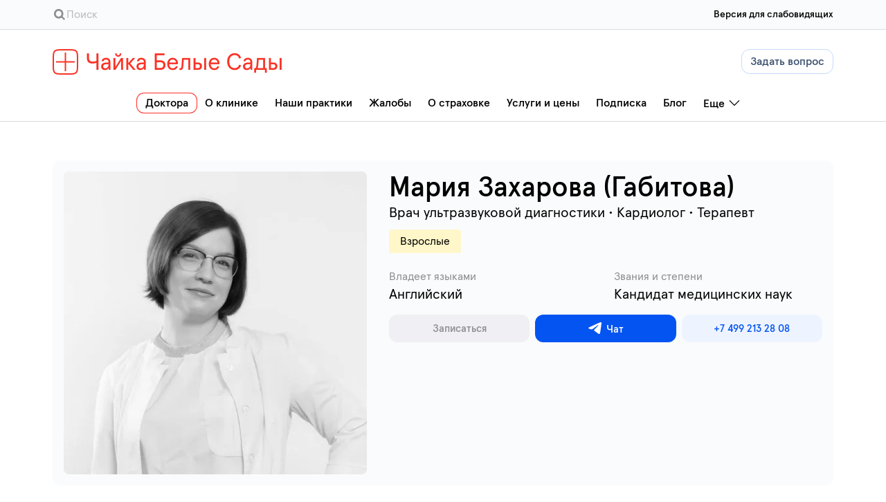

--- FILE ---
content_type: text/html; charset=utf-8
request_url: https://white-gardens.chaika.com/doctors/gabitova-mariya-aleksandrova
body_size: 70706
content:
<!doctype html>
<html data-n-head-ssr prefix="og: http://ogp.me/ns#" lang="ru-RU" data-n-head="%7B%22prefix%22:%7B%22ssr%22:%22og:%20http://ogp.me/ns#%22%7D,%22lang%22:%7B%22ssr%22:%22ru-RU%22%7D%7D">
  <head >
    <title>Мария Захарова — Клиники Чайка</title><meta data-n-head="ssr" charset="utf-8"><meta data-n-head="ssr" name="viewport" content="width=device-width, initial-scale=1"><meta data-n-head="ssr" data-hid="facebook-domain-verification" name="facebook-domain-verification" content="qcgvfm9c4v6mul7mwb5ewyxf66e76d"><meta data-n-head="ssr" data-hid="google-site-verification" name="google-site-verification" content="_Zl9WYsaExVWf1YGSoh4JMfNgEKKKvcAg-X6AXp2GDc"><meta data-n-head="ssr" data-hid="robotsNoyaca" name="robots" content="noyaca"><meta data-n-head="ssr" data-hid="apple-mobile-web-app-capable" name="apple-mobile-web-app-capable" content="yes"><meta data-n-head="ssr" data-hid="apple-mobile-web-app-status-bar-style" name="apple-mobile-web-app-status-bar-style" content="default"><meta data-n-head="ssr" data-hid="i18n-og" property="og:locale" content="ru_RU"><meta data-n-head="ssr" data-hid="i18n-og-alt-en-US" property="og:locale:alternate" content="en_US"><meta data-n-head="ssr" data-hid="i18n-og-alt-ka-GE" property="og:locale:alternate" content="ka_GE"><meta data-n-head="ssr" data-hid="i18n-og-alt-hy-AM" property="og:locale:alternate" content="hy_AM"><meta data-n-head="ssr" data-hid="description" name="description" content="Уважаемые пациенты! С 17 мая 2023 года я нахожусь в декретном отпуске, поэтому временно не веду прием пациентов в клинике."><meta data-n-head="ssr" data-hid="og:type" property="og:type" content="website"><meta data-n-head="ssr" data-hid="og:site_name" property="og:site_name" content="Клиники Чайка"><meta data-n-head="ssr" data-hid="og:title" property="og:title" content="Мария Захарова"><meta data-n-head="ssr" data-hid="og:description" property="og:description" content="Уважаемые пациенты! С 17 мая 2023 года я нахожусь в декретном отпуске, поэтому временно не веду прием пациентов в клинике."><meta data-n-head="ssr" data-hid="og:image" property="og:image" content="https://images.chaika.com/L9xDC3R-z43m4b_1ccpIMLf6HwCoxoLwkNlyCVDqWA4/ar:1:1:no:0:0/w:900/gray:1/aHR0cHM6Ly9zdG9yYWdlLnlhbmRleGNsb3VkLm5ldC9wdWJsaWMuY21zLmNoYWlrYS5jb20vYXZhdGFycy9jOTlhYjg5ZC00ODI2LTQzNTQtOWQzNC01ZGI5ODY3MjA4ZGIuanBn"><meta data-n-head="ssr" data-hid="twitter:card" name="twitter:card" content="summary_large_image"><link data-n-head="ssr" data-hid="i18n-alt-ru" rel="alternate" href="http://white-gardens.chaika.com/doctors/gabitova-mariya-aleksandrova" hreflang="ru"><link data-n-head="ssr" data-hid="i18n-alt-ru-RU" rel="alternate" href="http://white-gardens.chaika.com/doctors/gabitova-mariya-aleksandrova" hreflang="ru-RU"><link data-n-head="ssr" data-hid="i18n-alt-en" rel="alternate" href="http://white-gardens.chaika.com/en/doctors/gabitova-mariya-aleksandrova" hreflang="en"><link data-n-head="ssr" data-hid="i18n-alt-en-US" rel="alternate" href="http://white-gardens.chaika.com/en/doctors/gabitova-mariya-aleksandrova" hreflang="en-US"><link data-n-head="ssr" data-hid="i18n-alt-ka" rel="alternate" href="http://white-gardens.chaika.com/ka/doctors/gabitova-mariya-aleksandrova" hreflang="ka"><link data-n-head="ssr" data-hid="i18n-alt-ka-GE" rel="alternate" href="http://white-gardens.chaika.com/ka/doctors/gabitova-mariya-aleksandrova" hreflang="ka-GE"><link data-n-head="ssr" data-hid="i18n-alt-hy" rel="alternate" href="http://white-gardens.chaika.com/hy/doctors/gabitova-mariya-aleksandrova" hreflang="hy"><link data-n-head="ssr" data-hid="i18n-alt-hy-AM" rel="alternate" href="http://white-gardens.chaika.com/hy/doctors/gabitova-mariya-aleksandrova" hreflang="hy-AM"><link data-n-head="ssr" data-hid="i18n-xd" rel="alternate" href="http://white-gardens.chaika.com/doctors/gabitova-mariya-aleksandrova" hreflang="x-default"><link data-n-head="ssr" data-hid="i18n-can" rel="canonical" href="http://white-gardens.chaika.com/doctors/gabitova-mariya-aleksandrova"><link data-n-head="ssr" rel="icon" type="image/x-icon" href="https://images.chaika.com/6GQEObT7n6g4bVrXY3_ICwjkEll3jPerxtXJ48Ajz6w/g:ce/czM6Ly9zaXRlLWltYWdlcy1wcm9kL2I0L2FhL2I0YWFlZjA2ZmYwOTkzMDA5ZGQ1YWUzMzBkYzAwMjJlLnBuZw" visible><script data-n-head="ssr" data-hid="gtm-script">if(!window._gtm_init){window._gtm_init=1;(function (w,n,d,m,e,p){w[d]=(w[d]==1||n[d]=='yes'||n[d]==1||n[m]==1||(w[e]&&w[e][p]&&w[e][p]()))?1:0})(window,navigator,'doNotTrack','msDoNotTrack','external','msTrackingProtectionEnabled');(function(w,d,s,l,x,y){w[x]={};w._gtm_inject=function(i){if(w.doNotTrack||w[x][i])return;w[x][i]=1;w[l]=w[l]||[];w[l].push({'gtm.start':new Date().getTime(),event:'gtm.js'});var f=d.getElementsByTagName(s)[0],j=d.createElement(s);j.async=true;j.src='https://www.googletagmanager.com/gtm.js?id='+i;f.parentNode.insertBefore(j,f);}})(window,document,'script','dataLayer','_gtm_ids','_gtm_inject')}</script><link rel="preload" href="/_nuxt/44e0e0e.js" as="script"><link rel="preload" href="/_nuxt/1687680.js" as="script"><link rel="preload" href="/_nuxt/70520d7.js" as="script"><link rel="preload" href="/_nuxt/35dd330.js" as="script"><link rel="preload" href="/_nuxt/ec37595.js" as="script"><link rel="preload" href="/_nuxt/c92eeab.js" as="script"><link rel="preload" href="/_nuxt/9b9e6d6.js" as="script"><link rel="preload" href="/_nuxt/36f687c.js" as="script"><link rel="preload" href="/_nuxt/c93fdf7.js" as="script"><style data-vue-ssr-id="e1fcf156:0 15f68a38:0 b7e05008:0 14f5e847:0 afbc72f6:0 76dd0358:0 5c0738c7:0 58cf4786:0 d0b7cfec:0 d4e95602:0 0cde58b2:0 496cfd56:0 67804e9a:0 98a14d76:0 38f8b05c:0 e12588a6:0 26991088:0 aae28476:0 3f60539c:0 668f4edf:0 683ccf02:0 3a209b60:0 4e75e7b7:0 bd9d48f8:0 1b319b2c:0 7c40d097:0 78e26356:0 50b6bfa3:0 97404e52:0 c8a84dca:0 19f80603:0 c8de24ce:0 2c6edd48:0 30b411c1:0 27143fa0:0 35a368b4:0 7f9d652f:0 0470aff6:0 7504d6fd:0 79676aef:0 08cafa46:0 3b691134:0 ea8e3b48:0 01a7367f:0 2706455c:0 7f96e950:0 f8b388f8:0 3db481a4:0 495aa82e:0 60d1cb76:0 abe444d6:0 27e31ecc:0 2ebb7c84:0 8a346c28:0 39a47d2c:0">/*! normalize.css v8.0.1 | MIT License | github.com/necolas/normalize.css */html{line-height:1.15;-webkit-text-size-adjust:100%}body{margin:0}main{display:block}h1{font-size:2em;margin:.67em 0}hr{box-sizing:content-box;height:0;overflow:visible}pre{font-family:monospace,monospace;font-size:1em}a{background-color:transparent}abbr[title]{border-bottom:none;text-decoration:underline;-webkit-text-decoration:underline dotted;text-decoration:underline dotted}b,strong{font-weight:bolder}code,kbd,samp{font-family:monospace,monospace;font-size:1em}small{font-size:80%}sub,sup{font-size:75%;line-height:0;position:relative;vertical-align:baseline}sub{bottom:-.25em}sup{top:-.5em}img{border-style:none}button,input,optgroup,select,textarea{font-family:inherit;font-size:100%;line-height:1.15;margin:0}button,input{overflow:visible}button,select{text-transform:none}[type=button],[type=reset],[type=submit],button{-webkit-appearance:button}[type=button]::-moz-focus-inner,[type=reset]::-moz-focus-inner,[type=submit]::-moz-focus-inner,button::-moz-focus-inner{border-style:none;padding:0}[type=button]:-moz-focusring,[type=reset]:-moz-focusring,[type=submit]:-moz-focusring,button:-moz-focusring{outline:1px dotted ButtonText}fieldset{padding:.35em .75em .625em}legend{box-sizing:border-box;color:inherit;display:table;max-width:100%;padding:0;white-space:normal}progress{vertical-align:baseline}textarea{overflow:auto}[type=checkbox],[type=radio]{box-sizing:border-box;padding:0}[type=number]::-webkit-inner-spin-button,[type=number]::-webkit-outer-spin-button{height:auto}[type=search]{-webkit-appearance:textfield;outline-offset:-2px}[type=search]::-webkit-search-decoration{-webkit-appearance:none}::-webkit-file-upload-button{-webkit-appearance:button;font:inherit}details{display:block}summary{display:list-item}[hidden],template{display:none}*{box-sizing:border-box}button{-webkit-tap-highlight-color:rgba(255,255,255,0)}a{color:inherit;text-decoration:underline}a:hover{text-decoration:none}h1,h2,h3,h4,h5{margin:0;font-weight:400}em{font-style:normal}p{margin:0}blockquote,figure{margin:0;padding:0}.hidden{display:none}@media screen and (max-width:669px){.hidden-mobile{display:none!important}}@media screen and (min-width:670px)and (max-width:1063px){.hidden-tablet{display:none!important}}@media screen and (min-width:1064px){.hidden-desktop{display:none!important}}@media screen and (min-width:670px)and (max-width:1167px){.hidden-fluid{display:none!important}}@media screen and (min-width:1168px){.hidden-static{display:none!important}}.visible-mobile{display:none!important}@media screen and (max-width:669px){.visible-mobile{display:block!important}}.visible-tablet{display:none!important}@media screen and (min-width:670px)and (max-width:1063px){.visible-tablet{display:block!important}}.visible-desktop{display:none!important}@media screen and (min-width:1064px){.visible-desktop{display:block!important}}.visible-xs{display:none}@media screen and (max-width:519px){.visible-xs{display:block!important}}.visible-sm{display:none}@media screen and (min-width:520px)and (max-width:669px){.visible-sm{display:block!important}}.visible-md{display:none}@media screen and (min-width:670px)and (max-width:1063px){.visible-md{display:block!important}}.visible-lg{display:none}@media screen and (min-width:1064px)and (max-width:1167px){.visible-lg{display:block!important}}.visible-xl{display:none}@media screen and (min-width:1168px){.visible-xl{display:block!important}}@font-face{font-family:"Gotham Pro";src:url(/_nuxt/fonts/gotham_pro.a31bd36.eot);src:url(/_nuxt/fonts/gotham_pro.a31bd36.eot?#iefix) format("embedded-opentype"),url(/_nuxt/fonts/gotham_pro.9815a02.woff2) format("woff2"),url(/_nuxt/fonts/gotham_pro.fe9dc73.woff) format("woff"),url(/_nuxt/fonts/gotham_pro.a263461.ttf) format("truetype");font-weight:400;font-style:normal}@font-face{font-family:"Gotham Pro";src:url(/_nuxt/fonts/gotham_pro_medium.82a9b3b.eot);src:url(/_nuxt/fonts/gotham_pro_medium.82a9b3b.eot?#iefix) format("embedded-opentype"),url(/_nuxt/fonts/gotham_pro_medium.4fe80fd.woff2) format("woff2"),url(/_nuxt/fonts/gotham_pro_medium.04348a1.woff) format("woff"),url(/_nuxt/fonts/gotham_pro_medium.d958300.ttf) format("truetype");font-weight:500;font-style:normal}@font-face{font-family:"Unit";src:url(/_nuxt/fonts/FF-Unit-Thin-Regular.5831ce5.eot);src:url(/_nuxt/fonts/FF-Unit-Thin-Regular.5831ce5.eot?#iefix) format("embedded-opentype"),url(/_nuxt/fonts/FF-Unit-Thin-Regular.943a6a7.woff2) format("woff2"),url(/_nuxt/fonts/FF-Unit-Thin-Regular.dd4679b.woff) format("woff"),url(/_nuxt/fonts/FF-Unit-Thin-Regular.0ad379b.ttf) format("truetype"),url(/_nuxt/img/FF-Unit-Thin-Regular.fb7cfa0.svg#FF-Unit-Thin-Regular) format("svg");font-weight:100;font-style:normal}@font-face{font-family:"Unit";src:url(/_nuxt/fonts/FF-Unit-Light-Light.e009f2c.eot);src:url(/_nuxt/fonts/FF-Unit-Light-Light.e009f2c.eot?#iefix) format("embedded-opentype"),url(/_nuxt/fonts/FF-Unit-Light-Light.11b0dee.woff2) format("woff2"),url(/_nuxt/fonts/FF-Unit-Light-Light.5d712e7.woff) format("woff"),url(/_nuxt/fonts/FF-Unit-Light-Light.88b9ceb.ttf) format("truetype"),url(/_nuxt/img/FF-Unit-Light-Light.b43a701.svg#FF-Unit-Light-Light) format("svg");font-weight:300;font-style:normal}@font-face{font-family:"Unit";src:url(/_nuxt/fonts/FF-Unit-Regular-Regular.c869df0.eot);src:url(/_nuxt/fonts/FF-Unit-Regular-Regular.c869df0.eot?#iefix) format("embedded-opentype"),url(/_nuxt/fonts/FF-Unit-Regular-Regular.e1caa0c.woff2) format("woff2"),url(/_nuxt/fonts/FF-Unit-Regular-Regular.0bbad26.woff) format("woff"),url(/_nuxt/fonts/FF-Unit-Regular-Regular.9454f3a.ttf) format("truetype"),url(/_nuxt/img/FF-Unit-Regular-Regular.f070bd6.svg#FF-Unit-Regular-Regular) format("svg");font-weight:400;font-style:normal}@font-face{font-family:"Unit";src:url(/_nuxt/fonts/FF-Unit-Medium-Medium.264bba0.eot);src:url(/_nuxt/fonts/FF-Unit-Medium-Medium.264bba0.eot?#iefix) format("embedded-opentype"),url(/_nuxt/fonts/FF-Unit-Medium-Medium.32e1ee4.woff2) format("woff2"),url(/_nuxt/fonts/FF-Unit-Medium-Medium.6c25149.woff) format("woff"),url(/_nuxt/fonts/FF-Unit-Medium-Medium.eeb3f54.ttf) format("truetype"),url(/_nuxt/img/FF-Unit-Medium-Medium.09a5ced.svg#FF-Unit-Medium-Medium) format("svg");font-weight:500;font-style:normal}@font-face{font-family:"Apercu Pro";src:url(/_nuxt/fonts/apercu-bold-pro.9771efd.eot);src:url(/_nuxt/fonts/apercu-bold-pro.9771efd.eot#iefix) format("embedded-opentype"),url(/_nuxt/fonts/apercu-bold-pro.ea96e87.woff2) format("woff2"),url(/_nuxt/fonts/apercu-bold-pro.1679b8a.woff) format("woff"),url(/_nuxt/fonts/apercu-bold-pro.c1811da.ttf) format("truetype");font-weight:700;font-style:bold}@font-face{font-family:"Apercu Pro";src:url(/_nuxt/fonts/apercu-regular-pro.94324c0.eot);src:url(/_nuxt/fonts/apercu-regular-pro.94324c0.eot#iefix) format("embedded-opentype"),url(/_nuxt/fonts/apercu-regular-pro.2333a1d.woff2) format("woff2"),url(/_nuxt/fonts/apercu-regular-pro.d5a6584.woff) format("woff"),url(/_nuxt/fonts/apercu-regular-pro.ccb0e18.ttf) format("truetype");font-weight:400;font-style:normal}@font-face{font-family:"Apercu Pro";src:url(/_nuxt/fonts/apercu-medium-pro.3d99709.eot);src:url(/_nuxt/fonts/apercu-medium-pro.3d99709.eot#iefix) format("embedded-opentype"),url(/_nuxt/fonts/apercu-medium-pro.a9c1a89.woff2) format("woff2"),url(/_nuxt/fonts/apercu-medium-pro.00fb38f.woff) format("woff"),url(/_nuxt/fonts/apercu-medium-pro.c783619.ttf) format("truetype");font-weight:500;font-style:normal}@font-face{font-family:"Apercu Condensed Pro";src:url(/_nuxt/fonts/apercu-condensed-regular-pro.b7c027a.eot);src:url(/_nuxt/fonts/apercu-condensed-regular-pro.b7c027a.eot#iefix) format("embedded-opentype"),url(/_nuxt/fonts/apercu-condensed-regular-pro.64adcf5.woff2) format("woff2"),url(/_nuxt/fonts/apercu-condensed-regular-pro.05635ad.woff) format("woff"),url(/_nuxt/fonts/apercu-condensed-regular-pro.a87bcf1.ttf) format("truetype");font-weight:400;font-style:normal}.semi-bold{font-weight:500}.body{font-family:"Apercu Pro","Helvetica","Arial",sans-serif;color:#3e5271}.list li{list-style:none;padding:0;margin:0}.label{text-transform:uppercase;font-weight:500;font-size:14px;line-height:20px;letter-spacing:2px}.link{text-decoration:none;-webkit-appearance:none!important;font-size:inherit;font-family:inherit;font-weight:inherit;padding:0;border:none;text-align:inherit;background:none;border-radius:0;cursor:pointer;color:inherit;transition:color .15s,border-color .15s;outline:none}.link--disabled,.link:disabled,.link[disabled]{pointer-events:none}.link--hover:focus,.link--hover:hover{color:#fe3125}.link--hover-blue:focus,.link--hover-blue:hover{color:#3479ff}.link--red{color:#ff5251}.link--underline{border-bottom:1px solid}.link--underline:hover{border-bottom-color:transparent}.link--blue{color:#53b3f2}.link--secondary{color:inherit}.link--secondary:focus,.link--secondary:hover{color:#fe3125}.link--primary,.link-primary-new{color:#0354f1}.link--danger,.link--primary:focus,.link--primary:hover,.link-primary-new:focus,.link-primary-new:hover{color:#fe3125}.link--alternative{color:#0354f1;position:relative}.link--alternative:hover{color:#3479ff}.link--alternative:hover:after{content:"";width:100%;position:absolute;left:0;right:0;bottom:0;height:1px;background-color:#3479ff}.list{list-style:none;list-style-type:disc}.list,.list>*{margin:0;padding:0}.list>*{margin-left:1em;margin-bottom:1.5em}.list>:last-child{margin-bottom:0}.list-dotted{list-style:none;list-style:disc}.list-dotted,.list-dotted>*{margin:0;padding:0}.list-dotted>*{margin-bottom:1em;margin-left:1em}.list-dotted>:last-child{margin-bottom:0}.par{font-size:16px;margin-top:0;margin-bottom:1em;line-height:1.5em}.par:last-child{margin-bottom:0}.par+.par{margin-top:2em}.paragraph{font-size:16px;margin-top:0;margin-bottom:0;line-height:1.5em}.paragraph+.paragraph{margin-top:2em}.title{margin:0;font-weight:400;font-family:"Apercu Pro","Helvetica","Arial",sans-serif}.title-2{font-size:28px;font-weight:400}.h1{font-weight:100;font-size:60px}@media screen and (max-width:669px){.h1{font-size:40px}}.h2{font-size:34px;font-weight:300}.tag{color:inherit;text-decoration:none;display:inline-flex;padding:8px 12px;font-family:"Apercu Pro","Helvetica","Arial",sans-serif;font-size:18px;background:rgba(215,221,225,.55);border-radius:4px;justify-content:center}.tag:hover{background:#53b3f2;color:#fff}.text-label{text-transform:uppercase;font-weight:500;font-size:14px;line-height:20px;letter-spacing:2px}.text-left{text-align:left}.text-right{text-align:right}.text-center{text-align:center}.text-small{font-size:.9em}.text-large{font-size:20px}.text-nowrap{white-space:nowrap}.text-blue,.text-lightblue{color:#53b3f2!important}.text-red{color:#ff5251!important}.text-narrow{font-size:26px;font-weight:400}.text-narrow,.text-solid{font-family:"Apercu Pro","Helvetica","Arial",sans-serif}.text-solid{color:#5c708e;font-weight:500}.text-underline{border-bottom:1px solid}.text-uppercase{text-transform:uppercase}.color-whatsapp{color:#128c7e!important}.color-facebook{color:#457abc!important}.color-telegram{color:#30a8dc!important}.color-blue-gray{color:#5c708e!important}.text-capitalize{text-transform:capitalize}.text--h1{line-height:32px;font-weight:500}.text--h2{line-height:26px;font-weight:500}.text--h3{font-weight:500}.text--body,.text--h3{line-height:24px}.text--label{line-height:16px}.text--caption{line-height:14px;font-weight:500}.text--tiny{line-height:15px}.text--muted{color:#8e8e93}.text--primary{color:#3479ff}.text--bold{font-weight:500}.text--info{color:#09aa6a}.text--danger{color:#fe3125}.text--lead{line-height:24px}.text--normal{color:#000}.text-h1{font-size:32px;line-height:32px}.text-h2{font-size:22px;line-height:26px}.text-h3{font-size:17px;line-height:24px}.text-body{font-size:16px;line-height:24px}.text-body--sm{font-size:13px;line-height:15px}.text-caption{font-size:12px;line-height:14px}.text-lab{font-family:"Apercu Condensed Pro"}.default-text-lab,.text-lab{font-size:16px;line-height:16px}.text-muted,.text-smoke{color:#8e8e93}.text-alter-blue{color:#0354f1}@media screen and (min-width:1168px){.container{max-width:1128px;margin-left:auto;margin-right:auto}.container:after{content:" ";display:block;clear:both}}@media screen and (min-width:670px)and (max-width:1167px){.container{max-width:86%;margin-left:auto;margin-right:auto}.container:after{content:" ";display:block;clear:both}}@media screen and (max-width:669px){.container{max-width:100%;margin-left:auto;margin-right:auto}.container:after{content:" ";display:block;clear:both}}@media screen and (max-width:669px){.container{padding-left:20px;padding-right:20px}}@media screen and (max-width:669px){.mobile-wide{margin-left:-20px;margin-right:-20px}}@media screen and (max-width:669px){.mobile-container,.mobile-wide-padding{padding-left:20px;padding-right:20px}}.row:after{content:"";display:block;clear:both}@media screen and (min-width:1168px){.span-static-1{width:6.3829787234%;float:left}.span-static-1:nth-child(12n+1){margin-right:-100%;clear:both;margin-left:0}.span-static-1:nth-child(12n+2){margin-left:8.5106382979%;margin-right:-100%;clear:none}.span-static-1:nth-child(12n+3){margin-left:17.0212765957%;margin-right:-100%;clear:none}.span-static-1:nth-child(12n+4){margin-left:25.5319148936%;margin-right:-100%;clear:none}.span-static-1:nth-child(12n+5){margin-left:34.0425531915%;margin-right:-100%;clear:none}.span-static-1:nth-child(12n+6){margin-left:42.5531914894%;margin-right:-100%;clear:none}.span-static-1:nth-child(12n+7){margin-left:51.0638297872%;margin-right:-100%;clear:none}.span-static-1:nth-child(12n+8){margin-left:59.5744680851%;margin-right:-100%;clear:none}.span-static-1:nth-child(12n+9){margin-left:68.085106383%;margin-right:-100%;clear:none}.span-static-1:nth-child(12n+10){margin-left:76.5957446809%;margin-right:-100%;clear:none}.span-static-1:nth-child(12n+11){margin-left:85.1063829787%;margin-right:-100%;clear:none}.span-static-1:nth-child(12n+12){margin-left:93.6170212766%;margin-right:-100%;clear:none}.container-static-1{max-width:6.3829787234%;margin-left:auto;margin-right:auto}.span-static-2{width:14.8936170213%;float:left}.span-static-2:nth-child(6n+1){margin-right:-100%;clear:both;margin-left:0}.span-static-2:nth-child(6n+2){margin-left:17.0212765957%;margin-right:-100%;clear:none}.span-static-2:nth-child(6n+3){margin-left:34.0425531915%;margin-right:-100%;clear:none}.span-static-2:nth-child(6n+4){margin-left:51.0638297872%;margin-right:-100%;clear:none}.span-static-2:nth-child(6n+5){margin-left:68.085106383%;margin-right:-100%;clear:none}.span-static-2:nth-child(6n+6){margin-left:85.1063829787%;margin-right:-100%;clear:none}.container-static-2{max-width:14.8936170213%;margin-left:auto;margin-right:auto}.span-static-3{width:23.4042553191%;float:left}.span-static-3:nth-child(4n+1){margin-right:-100%;clear:both;margin-left:0}.span-static-3:nth-child(4n+2){margin-left:25.5319148936%;margin-right:-100%;clear:none}.span-static-3:nth-child(4n+3){margin-left:51.0638297872%;margin-right:-100%;clear:none}.span-static-3:nth-child(4n+4){margin-left:76.5957446809%;margin-right:-100%;clear:none}.container-static-3{max-width:23.4042553191%;margin-left:auto;margin-right:auto}.span-static-4{width:31.914893617%;float:left}.span-static-4:nth-child(3n+1){margin-right:-100%;clear:both;margin-left:0}.span-static-4:nth-child(3n+2){margin-left:34.0425531915%;margin-right:-100%;clear:none}.span-static-4:nth-child(3n+3){margin-left:68.085106383%;margin-right:-100%;clear:none}.container-static-4{max-width:31.914893617%;margin-left:auto;margin-right:auto}.span-static-5{width:40.4255319149%;float:left}.span-static-5:nth-child(odd){margin-right:-100%;clear:both;margin-left:0}.span-static-5:nth-child(2n+2){margin-left:42.5531914894%;margin-right:-100%;clear:none}.container-static-5{max-width:40.4255319149%;margin-left:auto;margin-right:auto}.span-static-6{width:48.9361702128%;float:left}.span-static-6:nth-child(odd){margin-right:-100%;clear:both;margin-left:0}.span-static-6:nth-child(2n+2){margin-left:51.0638297872%;margin-right:-100%;clear:none}.container-static-6{max-width:48.9361702128%;margin-left:auto;margin-right:auto}.span-static-7{width:57.4468085106%;float:left}.span-static-7:nth-child(1n+1){margin-right:-100%;clear:both;margin-left:0}.container-static-7{max-width:57.4468085106%;margin-left:auto;margin-right:auto}.span-static-8{width:65.9574468085%;float:left}.span-static-8:nth-child(1n+1){margin-right:-100%;clear:both;margin-left:0}.container-static-8{max-width:65.9574468085%;margin-left:auto;margin-right:auto}.span-static-9{width:74.4680851064%;float:left}.span-static-9:nth-child(1n+1){margin-right:-100%;clear:both;margin-left:0}.container-static-9{max-width:74.4680851064%;margin-left:auto;margin-right:auto}.span-static-10{width:82.9787234043%;float:left}.span-static-10:nth-child(1n+1){margin-right:-100%;clear:both;margin-left:0}.container-static-10{max-width:82.9787234043%;margin-left:auto;margin-right:auto}.span-static-11{width:91.4893617021%;float:left}.span-static-11:nth-child(1n+1){margin-right:-100%;clear:both;margin-left:0}.container-static-11{max-width:91.4893617021%;margin-left:auto;margin-right:auto}.span-static-12{width:100%;float:left}.span-static-12:nth-child(1n+1){margin-left:0;margin-right:-100%;clear:none}.container-static-12{max-width:100%;margin-left:auto;margin-right:auto}}@media screen and (min-width:670px)and (max-width:1167px){.span-fluid-1{width:12.6984126984%;float:left}.span-fluid-1:nth-child(6n+1){margin-right:-100%;clear:both;margin-left:0}.span-fluid-1:nth-child(6n+2){margin-left:17.4603174603%;margin-right:-100%;clear:none}.span-fluid-1:nth-child(6n+3){margin-left:34.9206349206%;margin-right:-100%;clear:none}.span-fluid-1:nth-child(6n+4){margin-left:52.380952381%;margin-right:-100%;clear:none}.span-fluid-1:nth-child(6n+5){margin-left:69.8412698413%;margin-right:-100%;clear:none}.span-fluid-1:nth-child(6n+6){margin-left:87.3015873016%;margin-right:-100%;clear:none}.container-fluid-1{max-width:12.6984126984%;margin-left:auto;margin-right:auto}.span-fluid-2{width:30.1587301587%;float:left}.span-fluid-2:nth-child(3n+1){margin-right:-100%;clear:both;margin-left:0}.span-fluid-2:nth-child(3n+2){margin-left:34.9206349206%;margin-right:-100%;clear:none}.span-fluid-2:nth-child(3n+3){margin-left:69.8412698413%;margin-right:-100%;clear:none}.container-fluid-2{max-width:30.1587301587%;margin-left:auto;margin-right:auto}.span-fluid-3{width:47.619047619%;float:left}.span-fluid-3:nth-child(odd){margin-right:-100%;clear:both;margin-left:0}.span-fluid-3:nth-child(2n+2){margin-left:52.380952381%;margin-right:-100%;clear:none}.container-fluid-3{max-width:47.619047619%;margin-left:auto;margin-right:auto}.span-fluid-4{width:65.0793650794%;float:left}.span-fluid-4:nth-child(1n+1){margin-right:-100%;clear:both;margin-left:0}.container-fluid-4{max-width:65.0793650794%;margin-left:auto;margin-right:auto}.span-fluid-5{width:82.5396825397%;float:left}.span-fluid-5:nth-child(1n+1){margin-right:-100%;clear:both;margin-left:0}.container-fluid-5{max-width:82.5396825397%;margin-left:auto;margin-right:auto}.span-fluid-6{width:100%;float:left}.span-fluid-6:nth-child(1n+1){margin-left:0;margin-right:-100%;clear:none}.container-fluid-6{max-width:100%;margin-left:auto;margin-right:auto}}@media screen and (max-width:669px){.span-nogrid-1{width:20%;float:left}.span-nogrid-1:nth-child(4n+1){margin-right:-100%;clear:both;margin-left:0}.span-nogrid-1:nth-child(4n+2){margin-left:26.6666666667%;margin-right:-100%;clear:none}.span-nogrid-1:nth-child(4n+3){margin-left:53.3333333333%;margin-right:-100%;clear:none}.span-nogrid-1:nth-child(4n+4){margin-left:80%;margin-right:-100%;clear:none}.container-nogrid-1{max-width:20%;margin-left:auto;margin-right:auto}.span-nogrid-2{width:46.6666666667%;float:left}.span-nogrid-2:nth-child(odd){margin-right:-100%;clear:both;margin-left:0}.span-nogrid-2:nth-child(2n+2){margin-left:53.3333333333%;margin-right:-100%;clear:none}.container-nogrid-2{max-width:46.6666666667%;margin-left:auto;margin-right:auto}.span-nogrid-3{width:73.3333333333%;float:left}.span-nogrid-3:nth-child(1n+1){margin-right:-100%;clear:both;margin-left:0}.container-nogrid-3{max-width:73.3333333333%;margin-left:auto;margin-right:auto}.span-nogrid-4{width:100%;float:left}.span-nogrid-4:nth-child(1n+1){margin-left:0;margin-right:-100%;clear:none}.container-nogrid-4{max-width:100%;margin-left:auto;margin-right:auto}}.tippy-tooltip.chaika-theme{background:#fff;border:1px solid #d7dde1;border-radius:8px;padding:0;line-height:normal;font-size:inherit}.chaika-theme .tippy-content{color:#5c708e;text-align:left}.chaika-tip-theme .tippy-content{text-align:left;padding:8px 30px 8px 8px;font-size:14px;line-height:18px}.tippy-tooltip.chaika-tip-theme{border:1px solid #4ca76f;border-radius:4px;line-height:normal;font-size:inherit;border-radius:8px}.tippy-tooltip.chaika-tip-theme,.tippy-tooltip.light-border-theme{color:#000;background:#fff;padding:0;box-shadow:0 12px 12px -6px rgba(0,0,0,.16),0 0 1px rgba(0,0,0,.4)}.tippy-tooltip.light-border-theme{border-radius:12px}.chaika-dropdown-theme{background:#fff;color:#000;border-radius:12px;box-shadow:0 0 1px rgba(0,0,0,.16),0 12px 12px -6px rgba(0,0,0,.256);text-align:left;font-size:20px;padding:8px 0}.chaika-info-theme{background:#fff6c9;color:#000;padding:16px;text-align:left;border-radius:20px;box-shadow:0 0 1px rgba(0,0,0,.16),0 6px 6px -6px rgba(0,0,0,.256);font-size:16px;line-height:20px}.toasted-container .toasted.toasted-primary{display:block!important;border-radius:4px;box-shadow:0 10px 20px 1px rgba(0,0,0,.2);max-width:520px;line-height:1.25em;font-size:16px;padding:12px 16px}.toasted-container .toasted.toasted-primary.error{background:#ff5251;color:#fff}.toasted-container .toasted.toasted-primary.success{background:#53b3f2;color:#fff}.toasted-container .toast-request-id{font-size:14px;margin-top:8px;opacity:.8}.searchbar{position:relative}.searchbar__input{outline:none;font-size:18px;font-family:"Apercu Pro","Helvetica","Arial",sans-serif;background:#fff;height:50px;line-height:50px;padding:0 55px 0 53px;border-radius:25px;border:1px solid #d7dde1;width:100%;color:#3e5271;transition:box-shadow .2s}.searchbar__input::-moz-placeholder{color:#5c708e;opacity:.55;font-size:inherit;font-family:inherit}.searchbar__input:-ms-input-placeholder{color:#5c708e;opacity:.55;font-size:inherit;font-family:inherit}.searchbar__input::placeholder{color:#5c708e;opacity:.55;font-size:inherit;font-family:inherit}.searchbar__input[disabled]{opacity:.5}.searchbar__input:focus{box-shadow:0 0 10px rgba(92,112,142,.15)}.searchbar__submit{position:absolute;left:1em;margin-left:5px;top:0;height:100%;width:2em;text-align:center;cursor:pointer;color:#5c708e}.searchbar__submit-button{-webkit-appearance:none!important;font-size:inherit;font-family:inherit;font-weight:inherit;border:none;text-align:inherit;background:none;border-radius:0;position:relative;display:block;top:50%;transform:translateY(-50%);color:inherit;font-size:22px;cursor:pointer;opacity:.55;padding:0;line-height:1em}.searchbar__submit-button:disabled{pointer-events:none}.searchbar__submit-button:focus,.searchbar__submit:hover .searchbar__submit-button{color:#3e5271;opacity:1}.searchbar__submit-icon{display:inline-block;vertical-align:top}.searchbar__autocomplete{position:absolute;margin-top:10px;top:100%;left:20px;right:20px;background:#fff;font-size:22px;color:#5c708e;border:1px solid #d7dde1;border-radius:4px;font-family:"Apercu Pro","Helvetica","Arial",sans-serif;z-index:1;overflow:hidden}@media screen and (max-width:669px){.searchbar__autocomplete{left:0;right:0;font-size:19px}}.searchbar__autocomplete-item{padding:22px 35px;line-height:1.4em}.searchbar__autocomplete-item:nth-child(2n){background:#fafbfc}.searchbar__autocomplete-item.active{cursor:pointer;background:#f5f7fa}@media screen and (max-width:669px){.searchbar__autocomplete-item{padding:10px 12px}}.searchbar__autocomplete-show-all{text-align:center;display:block;font-family:"Apercu Pro","Helvetica","Arial",sans-serif}.searchbar__autocomplete-show-all .icon{font-size:12px}.searchbar__autocomplete-item-highlight{font-weight:500}.searchbar__autocomplete-item-secondary{font-size:.87em;color:rgba(92,112,142,.7);margin:0 10px}@media screen and (min-width:669px){.searchbar--autocomplete-compact .searchbar__autocomplete-item{padding:18px 20px}.searchbar--autocomplete-compact .searchbar__autocomplete{font-size:18px}}.searchbar__reset-button:focus,.searchbar__reset-button:hover{color:#ff5251}.searchbar__autocomplete{transition:opacity .15s}.searchbar__autocomplete.v-enter{opacity:0}.searchbar__autocomplete.v-enter-to,.searchbar__autocomplete.v-leave{opacity:1}.searchbar__autocomplete.v-leave-to{opacity:0}.searchbar__loading{position:absolute;right:20px;top:50%;margin-top:2px;display:block;transform:translateY(-50%)}.modal-close-btn{-webkit-appearance:none!important;font-size:inherit;font-family:inherit;font-weight:inherit;padding:0;border:none;text-align:inherit;background:none;border-radius:0;cursor:pointer;color:inherit;position:absolute;right:10px;top:10px}.modal-close-btn:disabled{pointer-events:none}.modal-close-btn:hover{color:#ff5251}.v--modal-overlay{background:rgba(0,0,0,.65)!important}.chaika-modal{background:#fff;color:#000;border-radius:40px}@media screen and (max-width:669px){.chaika-modal{border-radius:20px}}.modal{background:#fff;border-radius:4px}.modal--centered{text-align:center}.modal__message{font-size:16px;line-height:1.4em}.modal__title+.modal__message{margin-top:20px}*+.modal__buttons{margin-top:40px}.modal__content{margin:20px 0}.qr-modal .v--modal-box{height:auto!important;width:100%!important;max-width:700px;padding:28px 40px 70px;border-radius:20px;top:130px!important}.remove-link-modal .v--modal-box{padding-bottom:28px}.lectures-page__intro{position:relative;background:#d7dde1;height:34vw;min-height:400px;max-height:580px;display:flex;flex-direction:column;justify-content:center;padding:20px 0;overflow:hidden}.lectures-page__intro-image{position:absolute;left:50%;top:50%;width:auto;height:auto;min-width:100%;min-height:100%;transform:translate(-50%,-50%);-o-object-fit:cover;object-fit:cover}.lectures-page__intro-inner{position:relative;z-index:1;text-align:center;max-width:600px;margin-left:auto;margin-right:auto}.lectures-page__title{margin-bottom:40px}.lectures-page__description{font-size:20px}@media screen and (max-width:1063px){.lectures-page__description{font-size:16px}}.lectures-page__doctors{background:#fff;padding:85px 0 50px}.lectures-page__doctors-title{color:#ff5251;margin-bottom:45px;text-align:center}.lectures-page__doctors-list{list-style:none;margin:0;padding:0;display:flex;flex-wrap:wrap;justify-content:center}@media screen and (max-width:669px){.lectures-page__doctors-list{flex-direction:column;align-items:center}}.lectures-page__doctors-list-item{padding:0 20px}@media screen and (min-width:1168px){.lectures-page__doctors-list-item{flex:0 0 280px}}@media screen and (max-width:1167px){.lectures-page__doctors-list-item{flex:1 1 33%}}@media screen and (max-width:669px){.lectures-page__doctors-list-item{flex:0 0 auto}}.lectures-page__doctors-list-item .doctor-card__image{width:210px}.lectures-page__doctors-list-item .doctor-card{display:inline-block;height:auto}.lectures-page__content{padding:100px 0}@media screen and (max-width:669px){.lectures-page__content{padding:50px 0}}.lectures-page__item{margin-bottom:10px}.lectures-page__item:last-child{margin-bottom:0}.lectures-page__item .separator{margin:30px auto}@media screen and (max-width:669px){.lectures-page__item .expand-block__content-inner{padding:15px 15px 25px}}.lectures-page__item-price{margin-top:30px;text-align:center}.lectures-page__item-price .title{margin-bottom:30px}.lectures-page__slider{position:relative}.lectures-page__slider ul{margin:0;padding:0;list-style:none}.lectures-page__slider .hide{display:none}.lectures-page__slider .show{display:block}.lectures-page__slide{list-style:none;margin:0;padding:0}.lectures-page__slide-doctor{text-align:center;margin-bottom:60px}.lectures-page__slide-image{margin-bottom:25px;width:210px}@media screen and (min-width:1168px){.lectures-page__slide-image{width:300px}}.lectures-page__slide-name{margin-bottom:35px}.lectures-page__slide-text{max-width:600px;margin:auto}.lectures-page__arrow{position:absolute;font-size:72px;top:110px;color:rgba(62,82,113,.4);z-index:1}.lectures-page__arrow:hover{border-color:rgba(62,82,113,.4)}.lectures-page__arrow.swiper-button-disabled{opacity:.5;pointer-events:none}@media screen and (min-width:669px){.lectures-page__arrow{top:110px}.lectures-page__arrow--left{left:70px}.lectures-page__arrow--right{right:70px}}@media screen and (max-width:669px){.lectures-page__arrow{top:70px}.lectures-page__arrow>*{border:0}.lectures-page__arrow--left{left:-20px}.lectures-page__arrow--right{right:-20px}}@media screen and (min-width:1168px){.lectures-page__tabs{width:87.2340425532%;margin-left:auto;margin-right:auto}}.lectures-page__tab{display:none}.lectures-page__tab.is-active{display:block}.image-round{position:relative;font-size:90px;width:1em;display:inline-block;vertical-align:top;border-radius:50%;overflow:hidden}.image-round__placeholder{position:absolute;top:0;left:0;right:0;bottom:0;background:#e7e7e7;background-size:cover;background-position:50% 50%}.image-round__inner{position:relative;display:block;padding-bottom:100%;background-size:cover;background-position:50% 50%}.image-round--doctor .image-round__placeholder{background-image:url(/assets/images/rounded/doctor.svg)}img{max-width:100%}.record-card{color:#000}.record-card__title{color:#000;font-size:20px;font-weight:500;margin-bottom:10px}.select-condensed .input-wrapper__label{font-family:"Apercu Condensed Pro";font-size:16px!important;color:#64666f!important}.flex{display:flex}.align-center{align-items:center}.m-0{margin:0!important}.m-1{margin:.25rem!important}.m-2{margin:.5rem!important}.m-3{margin:1rem!important}.m-4{margin:1.5rem!important}.m-5{margin:3rem!important}.m-auto{margin:auto!important}.mx-0{margin-right:0!important;margin-left:0!important}.mx-1{margin-right:.25rem!important;margin-left:.25rem!important}.mx-2{margin-right:.5rem!important;margin-left:.5rem!important}.mx-3{margin-right:1rem!important;margin-left:1rem!important}.mx-4{margin-right:1.5rem!important;margin-left:1.5rem!important}.mx-5{margin-right:3rem!important;margin-left:3rem!important}.mx-auto{margin-right:auto!important;margin-left:auto!important}.my-0{margin-top:0!important;margin-bottom:0!important}.my-1{margin-top:.25rem!important;margin-bottom:.25rem!important}.my-2{margin-top:.5rem!important;margin-bottom:.5rem!important}.my-3{margin-top:1rem!important;margin-bottom:1rem!important}.my-4{margin-top:1.5rem!important;margin-bottom:1.5rem!important}.my-5{margin-top:3rem!important;margin-bottom:3rem!important}.my-auto{margin-top:auto!important;margin-bottom:auto!important}.mt-0{margin-top:0!important}.mt-1{margin-top:.25rem!important}.mt-2{margin-top:.5rem!important}.mt-3{margin-top:1rem!important}.mt-4{margin-top:1.5rem!important}.mt-5{margin-top:3rem!important}.mt-auto{margin-top:auto!important}.me-0{margin-right:0!important}.me-1{margin-right:.25rem!important}.me-2{margin-right:.5rem!important}.me-3{margin-right:1rem!important}.me-4{margin-right:1.5rem!important}.me-5{margin-right:3rem!important}.me-auto{margin-right:auto!important}.mb-0{margin-bottom:0!important}.mb-1{margin-bottom:.25rem!important}.mb-2{margin-bottom:.5rem!important}.mb-3{margin-bottom:1rem!important}.mb-4{margin-bottom:1.5rem!important}.mb-5{margin-bottom:3rem!important}.mb-auto{margin-bottom:auto!important}.ms-0{margin-left:0!important}.ms-1{margin-left:.25rem!important}.ms-2{margin-left:.5rem!important}.ms-3{margin-left:1rem!important}.ms-4{margin-left:1.5rem!important}.ms-5{margin-left:3rem!important}.ms-auto{margin-left:auto!important}.p-0{padding:0!important}.p-1{padding:.25rem!important}.p-2{padding:.5rem!important}.p-3{padding:1rem!important}.p-4{padding:1.5rem!important}.p-5{padding:3rem!important}.px-0{padding-right:0!important;padding-left:0!important}.px-1{padding-right:.25rem!important;padding-left:.25rem!important}.px-2{padding-right:.5rem!important;padding-left:.5rem!important}.px-3{padding-right:1rem!important;padding-left:1rem!important}.px-4{padding-right:1.5rem!important;padding-left:1.5rem!important}.px-5{padding-right:3rem!important;padding-left:3rem!important}.py-0{padding-top:0!important;padding-bottom:0!important}.py-1{padding-top:.25rem!important;padding-bottom:.25rem!important}.py-2{padding-top:.5rem!important;padding-bottom:.5rem!important}.py-3{padding-top:1rem!important;padding-bottom:1rem!important}.py-4{padding-top:1.5rem!important;padding-bottom:1.5rem!important}.py-5{padding-top:3rem!important;padding-bottom:3rem!important}.pt-0{padding-top:0!important}.pt-1{padding-top:.25rem!important}.pt-2{padding-top:.5rem!important}.pt-3{padding-top:1rem!important}.pt-4{padding-top:1.5rem!important}.pt-5{padding-top:3rem!important}.pe-0{padding-right:0!important}.pe-1{padding-right:.25rem!important}.pe-2{padding-right:.5rem!important}.pe-3{padding-right:1rem!important}.pe-4{padding-right:1.5rem!important}.pe-5{padding-right:3rem!important}.pb-0{padding-bottom:0!important}.pb-1{padding-bottom:.25rem!important}.pb-2{padding-bottom:.5rem!important}.pb-3{padding-bottom:1rem!important}.pb-4{padding-bottom:1.5rem!important}.pb-5{padding-bottom:3rem!important}.ps-0{padding-left:0!important}.ps-1{padding-left:.25rem!important}.ps-2{padding-left:.5rem!important}.ps-3{padding-left:1rem!important}.ps-4{padding-left:1.5rem!important}.ps-5{padding-left:3rem!important}.low-vision{color:#000;font-size:22px}.low-vision input,.low-vision textarea{font-size:20px!important}.low-vision .select-condensed .input-wrapper__label{font-size:20px!important;font-family:"Apercu Pro","Helvetica","Arial",sans-serif}.low-vision input::-moz-placeholder,.low-vision textarea::-moz-placeholder{color:#545454!important}.low-vision input:-ms-input-placeholder,.low-vision textarea:-ms-input-placeholder{color:#545454!important}.low-vision input::placeholder,.low-vision textarea::placeholder{color:#545454!important}.low-vision .input-field__control{font-size:28px!important}.low-vision .menu-main .menu-main-button{color:#000!important;font-size:18px!important}.low-vision .hotmenu-item{color:#000!important}.low-vision .b-header__hotmenu .hotmenu-item__text{color:#000!important;font-size:20px!important}.low-vision .mp-feature__content{font-size:22px}.low-vision .mp-feature__image{display:none!important}.low-vision .clinic-phones-list__items{font-size:22px;-moz-columns:1;column-count:1}.low-vision .text-large{font-size:24px}.low-vision .filepicker,.low-vision .files-uploader__hint,.low-vision .input-field__message{font-size:20px}.low-vision .button{font-size:20px!important;max-width:auto!important}.low-vision .v-multiselect__option{font-size:20px!important;padding:10px 0}.low-vision .text--muted,.low-vision .text-muted,.low-vision .text-smoke{color:#4c4c4c!important}.low-vision p{font-size:22px}.low-vision .text-label{font-size:22px!important}.low-vision .btn{height:auto!important;min-height:40px;max-width:100%!important;padding:.5em 1em!important}.low-vision .btn__text{font-size:24px!important}.low-vision .hero{color:#000}.low-vision .place-hero{background:#fafbfc}.low-vision .place-hero .hero__image{display:none!important}.low-vision .clinic-info-card-body,.low-vision .dcal{font-size:20px!important}.low-vision .dcal{height:auto!important;min-height:34px!important;padding:8px!important}.low-vision .dp-contacts__list-item{font-size:24px}.low-vision .doctor-profile-hero-section__name,.low-vision .doctor-profile-hero__specs{font-size:22px!important}.low-vision .doctor-profile-hero-section__content{font-size:24px!important}.low-vision .cch__location{font-size:22px!important}.low-vision .tenant-list-item__title{line-height:1em!important}.low-vision .handlist{font-size:22px}.low-vision .article-card .article-card-author__text,.low-vision .article-card .article-card__excerpt{font-size:24px}.low-vision .article-card .article-card-footer__content-read{font-size:22px}.low-vision .blog-article-header .blog-article-header-data__text{font-size:38px}.low-vision .blog-article-header .blog-article-header-data-title__to-blog{font-size:20px}.low-vision .blog-article-header .blog-article-header__lead,.low-vision .blog-sidebar-author .blog-sidebar-author__link{font-size:24px}.low-vision .blog-sidebar-author .blog-sidebar-author__specialities,.low-vision .wdwt-items-list{font-size:22px}.low-vision .page-wdwt-item__title{font-size:28px!important;margin-bottom:.5em!important}.low-vision .abc-list{font-size:24px}.low-vision .blog-content{font-size:24px!important;line-height:1.25em!important}.low-vision .glossary-links__title{font-size:24px!important}.low-vision .glossary-links__item,.low-vision .glossary-links__section-title{font-size:20px!important}@media screen and (min-width:669px){.low-vision .practices-boxes{grid-template-columns:1fr 1fr 1fr!important}}.low-vision .sidebar-menu .sidebar-item__label-text{font-size:18px;text-transform:none;letter-spacing:normal;font-weight:400}.low-vision .card .card__date,.low-vision .card .person__main .person__name{font-size:20px}.low-vision .card .person__main .person__specs{font-size:18px;margin-top:.5em}.low-vision .doctor-thumbnail .doctor-thumbnail__name,.low-vision .v-tabs .v-tabs__button{font-size:20px}.low-vision .doctor-thumbnail .doctor-thumbnail__speciality{font-size:18px;margin-top:.5em}.low-vision .dialog .dialog__content-text{font-size:20px;line-height:24px}
@font-face {
	font-family: "chaikaicons";
	font-display: block;
	src: url("/_nuxt/app.chaikaicons.8e670e3771a2356f650d2a03fc3476de.woff") format("woff"),
url("/_nuxt/app.chaikaicons.60d72c9efb73a72313e06f64370d73b7.woff2") format("woff2"),
url("/_nuxt/app.chaikaicons.8d55b90ec410cf6ccb8b540c3f65b761.ttf") format("truetype"),
url("/_nuxt/app.chaikaicons.a88f5a8818b66fe78bdb05dc4d56801a.svg#chaikaicons") format("svg");
}

.icon {
	line-height: 1;
}

.icon:before {
	font-family: chaikaicons !important;
	font-style: normal;
	font-weight: normal !important;
	vertical-align: top;
}

.icon-ahealth:before {
	content: "\f101";
}
.icon-ambulance:before {
	content: "\f102";
}
.icon-analises:before {
	content: "\f103";
}
.icon-angle-down:before {
	content: "\f104";
}
.icon-angle-left:before {
	content: "\f105";
}
.icon-angle-right:before {
	content: "\f106";
}
.icon-angle-up:before {
	content: "\f107";
}
.icon-arrow-down:before {
	content: "\f108";
}
.icon-arrow-download:before {
	content: "\f109";
}
.icon-arrow-left:before {
	content: "\f10a";
}
.icon-arrow-right:before {
	content: "\f10b";
}
.icon-arrow-up:before {
	content: "\f10c";
}
.icon-ask-round:before {
	content: "\f10d";
}
.icon-ask:before {
	content: "\f10e";
}
.icon-bag:before {
	content: "\f10f";
}
.icon-bottle:before {
	content: "\f110";
}
.icon-bubble-fill:before {
	content: "\f111";
}
.icon-bubble-stroke:before {
	content: "\f112";
}
.icon-calc-fill:before {
	content: "\f113";
}
.icon-calc:before {
	content: "\f114";
}
.icon-calendar-accept:before {
	content: "\f115";
}
.icon-calendar-cancel:before {
	content: "\f116";
}
.icon-calendar:before {
	content: "\f117";
}
.icon-call:before {
	content: "\f118";
}
.icon-car:before {
	content: "\f119";
}
.icon-card-outline:before {
	content: "\f11a";
}
.icon-card-stroke:before {
	content: "\f11b";
}
.icon-cert:before {
	content: "\f11c";
}
.icon-chat-2:before {
	content: "\f11d";
}
.icon-chat:before {
	content: "\f11e";
}
.icon-check:before {
	content: "\f11f";
}
.icon-checked:before {
	content: "\f120";
}
.icon-child:before {
	content: "\f121";
}
.icon-clinics:before {
	content: "\f122";
}
.icon-close:before {
	content: "\f123";
}
.icon-copy:before {
	content: "\f124";
}
.icon-diagnostic:before {
	content: "\f125";
}
.icon-diary:before {
	content: "\f126";
}
.icon-diskette:before {
	content: "\f127";
}
.icon-doctor-heart:before {
	content: "\f128";
}
.icon-doctors:before {
	content: "\f129";
}
.icon-document-2:before {
	content: "\f12a";
}
.icon-document:before {
	content: "\f12b";
}
.icon-done-file:before {
	content: "\f12c";
}
.icon-dots:before {
	content: "\f12d";
}
.icon-download:before {
	content: "\f12e";
}
.icon-envelope-closed-dark:before {
	content: "\f12f";
}
.icon-envelope-closed-light:before {
	content: "\f130";
}
.icon-envelope-open-dark:before {
	content: "\f131";
}
.icon-envelope-open-light:before {
	content: "\f132";
}
.icon-exclamation-round:before {
	content: "\f133";
}
.icon-exit:before {
	content: "\f134";
}
.icon-eye:before {
	content: "\f135";
}
.icon-facebook:before {
	content: "\f136";
}
.icon-family:before {
	content: "\f137";
}
.icon-globe:before {
	content: "\f138";
}
.icon-google:before {
	content: "\f139";
}
.icon-handshake:before {
	content: "\f13a";
}
.icon-heart:before {
	content: "\f13b";
}
.icon-heartbeat:before {
	content: "\f13c";
}
.icon-hospital:before {
	content: "\f13d";
}
.icon-house:before {
	content: "\f13e";
}
.icon-instagram:before {
	content: "\f13f";
}
.icon-link:before {
	content: "\f140";
}
.icon-lock:before {
	content: "\f141";
}
.icon-login-icon:before {
	content: "\f142";
}
.icon-man:before {
	content: "\f143";
}
.icon-map-marker:before {
	content: "\f144";
}
.icon-medicine:before {
	content: "\f145";
}
.icon-meetings:before {
	content: "\f146";
}
.icon-mesenger:before {
	content: "\f147";
}
.icon-message:before {
	content: "\f148";
}
.icon-metro:before {
	content: "\f149";
}
.icon-money:before {
	content: "\f14a";
}
.icon-monitor:before {
	content: "\f14b";
}
.icon-paperclip:before {
	content: "\f14c";
}
.icon-penalty:before {
	content: "\f14d";
}
.icon-pencil:before {
	content: "\f14e";
}
.icon-person-doctor-woman-1:before {
	content: "\f14f";
}
.icon-person-man-1:before {
	content: "\f150";
}
.icon-person-simple:before {
	content: "\f151";
}
.icon-person-woman-1:before {
	content: "\f152";
}
.icon-person-woman-2:before {
	content: "\f153";
}
.icon-person:before {
	content: "\f154";
}
.icon-phone:before {
	content: "\f155";
}
.icon-pill:before {
	content: "\f156";
}
.icon-plus-bold:before {
	content: "\f157";
}
.icon-print:before {
	content: "\f158";
}
.icon-question:before {
	content: "\f159";
}
.icon-referral:before {
	content: "\f15a";
}
.icon-rouble-bold:before {
	content: "\f15b";
}
.icon-rouble-helvetica-thin:before {
	content: "\f15c";
}
.icon-rouble:before {
	content: "\f15d";
}
.icon-rub:before {
	content: "\f15e";
}
.icon-sandwich:before {
	content: "\f15f";
}
.icon-search:before {
	content: "\f160";
}
.icon-share:before {
	content: "\f161";
}
.icon-sky-blue-circle:before {
	content: "\f162";
}
.icon-skype:before {
	content: "\f163";
}
.icon-sport:before {
	content: "\f164";
}
.icon-star:before {
	content: "\f165";
}
.icon-status-ready:before {
	content: "\f166";
}
.icon-sync:before {
	content: "\f167";
}
.icon-syringe:before {
	content: "\f168";
}
.icon-telegram-2:before {
	content: "\f169";
}
.icon-telegram:before {
	content: "\f16a";
}
.icon-tests:before {
	content: "\f16b";
}
.icon-tg-alter:before {
	content: "\f16c";
}
.icon-time:before {
	content: "\f16d";
}
.icon-trash:before {
	content: "\f16e";
}
.icon-update:before {
	content: "\f16f";
}
.icon-upload:before {
	content: "\f170";
}
.icon-viber:before {
	content: "\f171";
}
.icon-vk:before {
	content: "\f172";
}
.icon-warning:before {
	content: "\f173";
}
.icon-whatsapp:before {
	content: "\f174";
}
.icon-woman:before {
	content: "\f175";
}

.button{text-decoration:none;font-family:"Apercu Pro","Helvetica","Arial",sans-serif;display:inline-flex;align-items:center;justify-content:center;line-height:44px;height:45px;border-radius:25px;padding:0 25px;text-align:center;text-transform:uppercase;font-size:14px;min-width:175px;letter-spacing:2px;cursor:pointer;font-weight:500;transition:none;outline:none;background:none;border:1px solid #5c708e;color:#5c708e}.button[disabled]{opacity:.5;pointer-events:none}.button--block{width:100%;display:block}.button--red{background:none;border-color:#ff5251;color:#ff5251}.button--red.active,.button--red:active,.button--red:focus,.button--red:hover{border-color:#ff5251;background:#ff5251;color:#fff;opacity:.8;box-shadow:0 5px 20px rgba(255,82,81,.5)}.button--red-fill{border-color:#ff5251;background:#ff5251;color:#fff}.button--red-fill.active,.button--red-fill:active,.button--red-fill:focus,.button--red-fill:hover{background:none;border-color:#ff5251;color:#ff5251;opacity:.8;box-shadow:0 5px 20px rgba(255,82,81,.5)}.button--red-fill.active.active,.button--red-fill.active:active,.button--red-fill.active:focus,.button--red-fill.active:hover,.button--red-fill:active.active,.button--red-fill:active:active,.button--red-fill:active:focus,.button--red-fill:active:hover,.button--red-fill:focus.active,.button--red-fill:focus:active,.button--red-fill:focus:focus,.button--red-fill:focus:hover,.button--red-fill:hover.active,.button--red-fill:hover:active,.button--red-fill:hover:focus,.button--red-fill:hover:hover{border-color:#ff5251;background:#ff5251;color:#fff;opacity:.8;box-shadow:0 5px 20px rgba(255,82,81,.5)}.button--primary{background:none;border-color:#53b3f2;color:#53b3f2}.button--primary.active,.button--primary:active,.button--primary:focus,.button--primary:hover{border-color:#53b3f2;background:#53b3f2;color:#fff;opacity:.8;box-shadow:0 5px 20px rgba(83,179,242,.5)}.button--primary-fill{border-color:#53b3f2;background:#53b3f2;color:#fff}.button--primary-fill.active,.button--primary-fill:active,.button--primary-fill:focus,.button--primary-fill:hover{background:none;border-color:#53b3f2;color:#53b3f2;opacity:.8;box-shadow:0 5px 20px rgba(83,179,242,.5)}.button--primary-fill.active.active,.button--primary-fill.active:active,.button--primary-fill.active:focus,.button--primary-fill.active:hover,.button--primary-fill:active.active,.button--primary-fill:active:active,.button--primary-fill:active:focus,.button--primary-fill:active:hover,.button--primary-fill:focus.active,.button--primary-fill:focus:active,.button--primary-fill:focus:focus,.button--primary-fill:focus:hover,.button--primary-fill:hover.active,.button--primary-fill:hover:active,.button--primary-fill:hover:focus,.button--primary-fill:hover:hover{border-color:#53b3f2;background:#53b3f2;color:#fff;opacity:.8;box-shadow:0 5px 20px rgba(83,179,242,.5)}.button--default{background:none;border-color:#5c708e;color:#5c708e}.button--default.active,.button--default:active,.button--default:focus,.button--default:hover{border-color:#5c708e;background:#5c708e;color:#fff;opacity:.8;box-shadow:0 5px 20px rgba(92,112,142,.5)}.button--default-fill{border-color:#5c708e;background:#5c708e;color:#fff}.button--default-fill.active,.button--default-fill:active,.button--default-fill:focus,.button--default-fill:hover{background:none;border-color:#5c708e;color:#5c708e;opacity:.8;box-shadow:0 5px 20px rgba(92,112,142,.5)}.button--default-fill.active.active,.button--default-fill.active:active,.button--default-fill.active:focus,.button--default-fill.active:hover,.button--default-fill:active.active,.button--default-fill:active:active,.button--default-fill:active:focus,.button--default-fill:active:hover,.button--default-fill:focus.active,.button--default-fill:focus:active,.button--default-fill:focus:focus,.button--default-fill:focus:hover,.button--default-fill:hover.active,.button--default-fill:hover:active,.button--default-fill:hover:focus,.button--default-fill:hover:hover{border-color:#5c708e;background:#5c708e;color:#fff;opacity:.8;box-shadow:0 5px 20px rgba(92,112,142,.5)}.button--facebook{background:none;border-color:#457abc;color:#457abc}.button--facebook.active,.button--facebook:active,.button--facebook:focus,.button--facebook:hover{border-color:#457abc;background:#457abc;color:#fff;opacity:.8;box-shadow:0 5px 20px rgba(69,122,188,.5)}.button--vkontakte{background:none;border-color:#53b3f2;color:#53b3f2}.button--vkontakte.active,.button--vkontakte:active,.button--vkontakte:focus,.button--vkontakte:hover{border-color:#53b3f2;background:#53b3f2;color:#fff;opacity:.8;box-shadow:0 5px 20px rgba(83,179,242,.5)}.button--white{background:none;border-color:#fff;color:#fff}.button--white.active,.button--white:active,.button--white:focus,.button--white:hover{border-color:#fff;background:#fff;color:#000;opacity:.8;box-shadow:0 5px 20px hsla(0,0%,100%,.5)}.button--white:focus,.button--white:hover{color:#000!important}.button--white-fill{border-color:#fff;background:#fff;color:#000}.button--white-fill.active,.button--white-fill:active,.button--white-fill:focus,.button--white-fill:hover{opacity:.8;box-shadow:0 5px 20px hsla(0,0%,100%,.5)}.button__icon{flex:0 0 auto}.button__text{display:flex;align-items:center;justify-content:center}.button__icon+.button__text{margin-left:8px}
.input-field__label{font-weight:400;display:block;color:#979797;font-family:"Apercu Pro","Helvetica","Arial",sans-serif}@media screen and (min-width:1064px){.input-field__label{margin-bottom:10px;white-space:nowrap;font-size:18px;height:32px;line-height:32px}}@media screen and (max-width:1063px){.input-field__label{margin-bottom:4px;font-size:16px}}.input-field__inner{display:block;position:relative;transition:border-color .12s linear;border-bottom:1px solid #d7dde1}.input-field--focus .input-field__inner{border-bottom-color:#5c708e}.input-field--highlight .input-field__inner{border-bottom-color:#53b3f2;background:rgba(83,179,242,.1)}.input-field--disabled .input-field__inner{opacity:.5}.input-field--light .input-field__inner{border-bottom:0}.input-field__inner .icon{position:absolute;display:block;top:50%;left:0;transform:translateY(-50%);font-size:20px}.input-field__inner .icon+.input-field__control{padding-left:30px}.input-field__control{border:0;outline:none;color:inherit;padding:0;font-family:"Apercu Pro","Helvetica","Arial",sans-serif;resize:none;display:block;line-height:normal;width:100%;background:none}.input-field__control:-webkit-autofill{font-family:"Apercu Pro","Helvetica","Arial",sans-serif}@media screen and (min-width:1064px){.input-field__control{font-size:26px;padding:19px 0;height:64px}}@media screen and (max-width:1063px){.input-field__control{font-size:20px;height:40px;padding:10px 0}}.field-group__item.error .input-field__control{color:#ff5251}.input-field--centered .input-field__control{text-align:center}.input-field__control::-moz-placeholder{line-height:inherit;font-size:inherit;font-family:inherit;color:rgba(92,112,142,.48)}.input-field__control:-ms-input-placeholder{line-height:inherit;font-size:inherit;font-family:inherit;color:rgba(92,112,142,.48)}.input-field__control::placeholder{line-height:inherit;font-size:inherit;font-family:inherit;color:rgba(92,112,142,.48)}textarea.input-field__control{font-size:16px;font-family:"Apercu Pro","Helvetica","Arial",sans-serif}@media screen and (min-width:1064px){textarea.input-field__control{line-height:26px}}@media screen and (max-width:1063px){textarea.input-field__control{line-height:20px}}textarea.input-field__control::-moz-placeholder{line-height:inherit;font-size:inherit;font-family:inherit;color:rgba(92,112,142,.48)}textarea.input-field__control:-ms-input-placeholder{line-height:inherit;font-size:inherit;font-family:inherit;color:rgba(92,112,142,.48)}textarea.input-field__control::placeholder{line-height:inherit;font-size:inherit;font-family:inherit;color:rgba(92,112,142,.48)}.input-field__message{margin-top:.45em;font-family:"Apercu Pro","Helvetica","Arial",sans-serif;font-size:14px;line-height:16px}@media screen and (max-width:1063px){.input-field__message{font-size:12px}}.input-field__error{color:#ff5251}.input-field select{-webkit-appearance:none;background:none;border-radius:0;background-image:url([data-uri]);background-position:100% 50%;background-repeat:no-repeat;background-size:8px;cursor:pointer;margin-bottom:-1px}.input-field select:focus{border-bottom:1px solid #5c708e}.input-field select option{color:#3e5271}.input-field .phone-input{display:flex}.input-field .phone-input__dropdown{width:100%;margin-top:10px}.input-field .phone-input__dropdown-button{outline:none}.input-field .phone-input__dropdown-button:focus{overflow:visible}.input-field .phone-input__dropdown-button:focus .phone-input__dropdown-button-icon{box-shadow:0 0 4px rgba(83,179,242,.5)}
.vue-simple-suggest>ul{list-style:none;margin:0;padding:0}.vue-simple-suggest.designed{position:relative}.vue-simple-suggest.designed,.vue-simple-suggest.designed *{-webkit-box-sizing:border-box;box-sizing:border-box}.vue-simple-suggest.designed .input-wrapper input{display:block;width:100%;padding:10px;border:1px solid #cde;border-radius:3px;color:#000;background:#fff;outline:none;-webkit-transition:all .1s;transition:all .1s;-webkit-transition-delay:.05s;transition-delay:.05s}.vue-simple-suggest.designed.focus .input-wrapper input{border:1px solid #aaa}.vue-simple-suggest.designed .suggestions{position:absolute;left:0;right:0;top:100%;top:calc(100% + 5px);border-radius:3px;border:1px solid #aaa;background-color:#fff;opacity:1;z-index:1000}.vue-simple-suggest.designed .suggestions .suggest-item{cursor:pointer;-webkit-user-select:none;-moz-user-select:none;-ms-user-select:none;user-select:none}.vue-simple-suggest.designed .suggestions .misc-item,.vue-simple-suggest.designed .suggestions .suggest-item{padding:5px 10px}.vue-simple-suggest.designed .suggestions .suggest-item.hover{background-color:#2874d5!important;color:#fff!important}.vue-simple-suggest.designed .suggestions .suggest-item.selected{background-color:#2832d5;color:#fff}
.phone-input{position:relative;display:-webkit-inline-box;display:-ms-inline-flexbox;display:inline-flex}.phone-input *{-webkit-box-sizing:border-box;box-sizing:border-box}.phone-input__dropdown-button{position:absolute;top:50%;-webkit-transform:translateY(-50%);transform:translateY(-50%);display:-webkit-box;display:-ms-flexbox;display:flex;-webkit-box-align:center;-ms-flex-align:center;align-items:center;opacity:1;left:.5em;border:none;border-radius:0;background:none;padding:0;margin:0;-webkit-appearance:none}.phone-input__dropdown-button-icon{display:block!important;-ms-flex-item-align:center;align-self:center}.phone-input__input{-webkit-box-flex:1;-ms-flex:1 1 100%;flex:1 1 100%}.phone-input__dropdown{position:absolute;left:0;top:100%}.phone-input__dropdown-options-code{opacity:.5;margin-left:.5em}.phone-input__input:-webkit-autofill{font-family:inherit}.phone-input--normal .phone-input__input{padding-left:2.5em}.phone-input--compact .phone-input__dropdown-button{opacity:0;width:1px;height:1px;overflow:hidden;position:absolute;left:0;top:0;display:block;-webkit-transform:none;transform:none}.phone-input--compact .phone-input__dropdown-button-icon{position:absolute;top:50%;left:.5em;-webkit-transform:translateY(-50%);transform:translateY(-50%)}.phone-input--compact.phone-input--focus .phone-input__dropdown-button{opacity:1;height:100%;width:2.5em}.phone-input--compact.phone-input--focus .phone-input__input{padding-left:2.5em}.iti-flag{display:inline-block;background-image:url("[data-uri]");width:20px}.iti-flag.be{width:18px}.iti-flag.ch{width:15px}.iti-flag.mc{width:19px}.iti-flag.ne{width:18px}.iti-flag.np{width:13px}.iti-flag.va{width:15px}@media (-webkit-min-device-pixel-ratio:2),(min-resolution:192dpi){.iti-flag{background-size:5652px 15px}}.iti-flag.ac{height:10px;background-position:0 0}.iti-flag.ad{height:14px;background-position:-22px 0}.iti-flag.ae{height:10px;background-position:-44px 0}.iti-flag.af{height:14px;background-position:-66px 0}.iti-flag.ag{height:14px;background-position:-88px 0}.iti-flag.ai{height:10px;background-position:-110px 0}.iti-flag.al{height:15px;background-position:-132px 0}.iti-flag.am{height:10px;background-position:-154px 0}.iti-flag.ao{height:14px;background-position:-176px 0}.iti-flag.aq{height:14px;background-position:-198px 0}.iti-flag.ar{height:13px;background-position:-220px 0}.iti-flag.as{height:10px;background-position:-242px 0}.iti-flag.at{height:14px;background-position:-264px 0}.iti-flag.au{height:10px;background-position:-286px 0}.iti-flag.aw{height:14px;background-position:-308px 0}.iti-flag.ax{height:13px;background-position:-330px 0}.iti-flag.az{height:10px;background-position:-352px 0}.iti-flag.ba{height:10px;background-position:-374px 0}.iti-flag.bb{height:14px;background-position:-396px 0}.iti-flag.bd{height:12px;background-position:-418px 0}.iti-flag.be{height:15px;background-position:-440px 0}.iti-flag.bf{height:14px;background-position:-460px 0}.iti-flag.bg{height:12px;background-position:-482px 0}.iti-flag.bh{height:12px;background-position:-504px 0}.iti-flag.bi{height:12px;background-position:-526px 0}.iti-flag.bj{height:14px;background-position:-548px 0}.iti-flag.bl{height:14px;background-position:-570px 0}.iti-flag.bm{height:10px;background-position:-592px 0}.iti-flag.bn{height:10px;background-position:-614px 0}.iti-flag.bo{height:14px;background-position:-636px 0}.iti-flag.bq{height:14px;background-position:-658px 0}.iti-flag.br{height:14px;background-position:-680px 0}.iti-flag.bs{height:10px;background-position:-702px 0}.iti-flag.bt{height:14px;background-position:-724px 0}.iti-flag.bv{height:15px;background-position:-746px 0}.iti-flag.bw{height:14px;background-position:-768px 0}.iti-flag.by{height:10px;background-position:-790px 0}.iti-flag.bz{height:14px;background-position:-812px 0}.iti-flag.ca{height:10px;background-position:-834px 0}.iti-flag.cc{height:10px;background-position:-856px 0}.iti-flag.cd{height:15px;background-position:-878px 0}.iti-flag.cf{height:14px;background-position:-900px 0}.iti-flag.cg{height:14px;background-position:-922px 0}.iti-flag.ch{height:15px;background-position:-944px 0}.iti-flag.ci{height:14px;background-position:-961px 0}.iti-flag.ck{height:10px;background-position:-983px 0}.iti-flag.cl{height:14px;background-position:-1005px 0}.iti-flag.cm{height:14px;background-position:-1027px 0}.iti-flag.cn{height:14px;background-position:-1049px 0}.iti-flag.co{height:14px;background-position:-1071px 0}.iti-flag.cp{height:14px;background-position:-1093px 0}.iti-flag.cr{height:12px;background-position:-1115px 0}.iti-flag.cu{height:10px;background-position:-1137px 0}.iti-flag.cv{height:12px;background-position:-1159px 0}.iti-flag.cw{height:14px;background-position:-1181px 0}.iti-flag.cx{height:10px;background-position:-1203px 0}.iti-flag.cy{height:14px;background-position:-1225px 0}.iti-flag.cz{height:14px;background-position:-1247px 0}.iti-flag.de{height:12px;background-position:-1269px 0}.iti-flag.dg{height:10px;background-position:-1291px 0}.iti-flag.dj{height:14px;background-position:-1313px 0}.iti-flag.dk{height:15px;background-position:-1335px 0}.iti-flag.dm{height:10px;background-position:-1357px 0}.iti-flag.do{height:14px;background-position:-1379px 0}.iti-flag.dz{height:14px;background-position:-1401px 0}.iti-flag.ea{height:14px;background-position:-1423px 0}.iti-flag.ec{height:14px;background-position:-1445px 0}.iti-flag.ee{height:13px;background-position:-1467px 0}.iti-flag.eg{height:14px;background-position:-1489px 0}.iti-flag.eh{height:10px;background-position:-1511px 0}.iti-flag.er{height:10px;background-position:-1533px 0}.iti-flag.es{height:14px;background-position:-1555px 0}.iti-flag.et{height:10px;background-position:-1577px 0}.iti-flag.eu{height:14px;background-position:-1599px 0}.iti-flag.fi{height:12px;background-position:-1621px 0}.iti-flag.fj{height:10px;background-position:-1643px 0}.iti-flag.fk{height:10px;background-position:-1665px 0}.iti-flag.fm{height:11px;background-position:-1687px 0}.iti-flag.fo{height:15px;background-position:-1709px 0}.iti-flag.fr{height:14px;background-position:-1731px 0}.iti-flag.ga{height:15px;background-position:-1753px 0}.iti-flag.gb{height:10px;background-position:-1775px 0}.iti-flag.gd{height:12px;background-position:-1797px 0}.iti-flag.ge{height:14px;background-position:-1819px 0}.iti-flag.gf{height:14px;background-position:-1841px 0}.iti-flag.gg{height:14px;background-position:-1863px 0}.iti-flag.gh{height:14px;background-position:-1885px 0}.iti-flag.gi{height:10px;background-position:-1907px 0}.iti-flag.gl{height:14px;background-position:-1929px 0}.iti-flag.gm{height:14px;background-position:-1951px 0}.iti-flag.gn{height:14px;background-position:-1973px 0}.iti-flag.gp{height:14px;background-position:-1995px 0}.iti-flag.gq{height:14px;background-position:-2017px 0}.iti-flag.gr{height:14px;background-position:-2039px 0}.iti-flag.gs{height:10px;background-position:-2061px 0}.iti-flag.gt{height:13px;background-position:-2083px 0}.iti-flag.gu{height:11px;background-position:-2105px 0}.iti-flag.gw{height:10px;background-position:-2127px 0}.iti-flag.gy{height:12px;background-position:-2149px 0}.iti-flag.hk{height:14px;background-position:-2171px 0}.iti-flag.hm{height:10px;background-position:-2193px 0}.iti-flag.hn{height:10px;background-position:-2215px 0}.iti-flag.hr{height:10px;background-position:-2237px 0}.iti-flag.ht{height:12px;background-position:-2259px 0}.iti-flag.hu{height:10px;background-position:-2281px 0}.iti-flag.ic{height:14px;background-position:-2303px 0}.iti-flag.id{height:14px;background-position:-2325px 0}.iti-flag.ie{height:10px;background-position:-2347px 0}.iti-flag.il{height:15px;background-position:-2369px 0}.iti-flag.im{height:10px;background-position:-2391px 0}.iti-flag.in{height:14px;background-position:-2413px 0}.iti-flag.io{height:10px;background-position:-2435px 0}.iti-flag.iq{height:14px;background-position:-2457px 0}.iti-flag.ir{height:12px;background-position:-2479px 0}.iti-flag.is{height:15px;background-position:-2501px 0}.iti-flag.it{height:14px;background-position:-2523px 0}.iti-flag.je{height:12px;background-position:-2545px 0}.iti-flag.jm{height:10px;background-position:-2567px 0}.iti-flag.jo{height:10px;background-position:-2589px 0}.iti-flag.jp{height:14px;background-position:-2611px 0}.iti-flag.ke{height:14px;background-position:-2633px 0}.iti-flag.kg{height:12px;background-position:-2655px 0}.iti-flag.kh{height:13px;background-position:-2677px 0}.iti-flag.ki{height:10px;background-position:-2699px 0}.iti-flag.km{height:12px;background-position:-2721px 0}.iti-flag.kn{height:14px;background-position:-2743px 0}.iti-flag.kp{height:10px;background-position:-2765px 0}.iti-flag.kr{height:14px;background-position:-2787px 0}.iti-flag.kw{height:10px;background-position:-2809px 0}.iti-flag.ky{height:10px;background-position:-2831px 0}.iti-flag.kz{height:10px;background-position:-2853px 0}.iti-flag.la{height:14px;background-position:-2875px 0}.iti-flag.lb{height:14px;background-position:-2897px 0}.iti-flag.lc{height:10px;background-position:-2919px 0}.iti-flag.li{height:12px;background-position:-2941px 0}.iti-flag.lk{height:10px;background-position:-2963px 0}.iti-flag.lr{height:11px;background-position:-2985px 0}.iti-flag.ls{height:14px;background-position:-3007px 0}.iti-flag.lt{height:12px;background-position:-3029px 0}.iti-flag.lu{height:12px;background-position:-3051px 0}.iti-flag.lv{height:10px;background-position:-3073px 0}.iti-flag.ly{height:10px;background-position:-3095px 0}.iti-flag.ma{height:14px;background-position:-3117px 0}.iti-flag.mc{height:15px;background-position:-3139px 0}.iti-flag.md{height:10px;background-position:-3160px 0}.iti-flag.me{height:10px;background-position:-3182px 0}.iti-flag.mf{height:14px;background-position:-3204px 0}.iti-flag.mg{height:14px;background-position:-3226px 0}.iti-flag.mh{height:11px;background-position:-3248px 0}.iti-flag.mk{height:10px;background-position:-3270px 0}.iti-flag.ml{height:14px;background-position:-3292px 0}.iti-flag.mm{height:14px;background-position:-3314px 0}.iti-flag.mn{height:10px;background-position:-3336px 0}.iti-flag.mo{height:14px;background-position:-3358px 0}.iti-flag.mp{height:10px;background-position:-3380px 0}.iti-flag.mq{height:14px;background-position:-3402px 0}.iti-flag.mr{height:14px;background-position:-3424px 0}.iti-flag.ms{height:10px;background-position:-3446px 0}.iti-flag.mt{height:14px;background-position:-3468px 0}.iti-flag.mu{height:14px;background-position:-3490px 0}.iti-flag.mv{height:14px;background-position:-3512px 0}.iti-flag.mw{height:14px;background-position:-3534px 0}.iti-flag.mx{height:12px;background-position:-3556px 0}.iti-flag.my{height:10px;background-position:-3578px 0}.iti-flag.mz{height:14px;background-position:-3600px 0}.iti-flag.na{height:14px;background-position:-3622px 0}.iti-flag.nc{height:10px;background-position:-3644px 0}.iti-flag.ne{height:15px;background-position:-3666px 0}.iti-flag.nf{height:10px;background-position:-3686px 0}.iti-flag.ng{height:10px;background-position:-3708px 0}.iti-flag.ni{height:12px;background-position:-3730px 0}.iti-flag.nl{height:14px;background-position:-3752px 0}.iti-flag.no{height:15px;background-position:-3774px 0}.iti-flag.np{height:15px;background-position:-3796px 0}.iti-flag.nr{height:10px;background-position:-3811px 0}.iti-flag.nu{height:10px;background-position:-3833px 0}.iti-flag.nz{height:10px;background-position:-3855px 0}.iti-flag.om{height:10px;background-position:-3877px 0}.iti-flag.pa{height:14px;background-position:-3899px 0}.iti-flag.pe{height:14px;background-position:-3921px 0}.iti-flag.pf{height:14px;background-position:-3943px 0}.iti-flag.pg{height:15px;background-position:-3965px 0}.iti-flag.ph{height:10px;background-position:-3987px 0}.iti-flag.pk{height:14px;background-position:-4009px 0}.iti-flag.pl{height:13px;background-position:-4031px 0}.iti-flag.pm{height:14px;background-position:-4053px 0}.iti-flag.pn{height:10px;background-position:-4075px 0}.iti-flag.pr{height:14px;background-position:-4097px 0}.iti-flag.ps{height:10px;background-position:-4119px 0}.iti-flag.pt{height:14px;background-position:-4141px 0}.iti-flag.pw{height:13px;background-position:-4163px 0}.iti-flag.py{height:11px;background-position:-4185px 0}.iti-flag.qa{height:8px;background-position:-4207px 0}.iti-flag.re{height:14px;background-position:-4229px 0}.iti-flag.ro{height:14px;background-position:-4251px 0}.iti-flag.rs{height:14px;background-position:-4273px 0}.iti-flag.ru{height:14px;background-position:-4295px 0}.iti-flag.rw{height:14px;background-position:-4317px 0}.iti-flag.sa{height:14px;background-position:-4339px 0}.iti-flag.sb{height:10px;background-position:-4361px 0}.iti-flag.sc{height:10px;background-position:-4383px 0}.iti-flag.sd{height:10px;background-position:-4405px 0}.iti-flag.se{height:13px;background-position:-4427px 0}.iti-flag.sg{height:14px;background-position:-4449px 0}.iti-flag.sh{height:10px;background-position:-4471px 0}.iti-flag.si{height:10px;background-position:-4493px 0}.iti-flag.sj{height:15px;background-position:-4515px 0}.iti-flag.sk{height:14px;background-position:-4537px 0}.iti-flag.sl{height:14px;background-position:-4559px 0}.iti-flag.sm{height:15px;background-position:-4581px 0}.iti-flag.sn{height:14px;background-position:-4603px 0}.iti-flag.so{height:14px;background-position:-4625px 0}.iti-flag.sr{height:14px;background-position:-4647px 0}.iti-flag.ss{height:10px;background-position:-4669px 0}.iti-flag.st{height:10px;background-position:-4691px 0}.iti-flag.sv{height:12px;background-position:-4713px 0}.iti-flag.sx{height:14px;background-position:-4735px 0}.iti-flag.sy{height:14px;background-position:-4757px 0}.iti-flag.sz{height:14px;background-position:-4779px 0}.iti-flag.ta{height:10px;background-position:-4801px 0}.iti-flag.tc{height:10px;background-position:-4823px 0}.iti-flag.td{height:14px;background-position:-4845px 0}.iti-flag.tf{height:14px;background-position:-4867px 0}.iti-flag.tg{height:13px;background-position:-4889px 0}.iti-flag.th{height:14px;background-position:-4911px 0}.iti-flag.tj{height:10px;background-position:-4933px 0}.iti-flag.tk{height:10px;background-position:-4955px 0}.iti-flag.tl{height:10px;background-position:-4977px 0}.iti-flag.tm{height:14px;background-position:-4999px 0}.iti-flag.tn{height:14px;background-position:-5021px 0}.iti-flag.to{height:10px;background-position:-5043px 0}.iti-flag.tr{height:14px;background-position:-5065px 0}.iti-flag.tt{height:12px;background-position:-5087px 0}.iti-flag.tv{height:10px;background-position:-5109px 0}.iti-flag.tw{height:14px;background-position:-5131px 0}.iti-flag.tz{height:14px;background-position:-5153px 0}.iti-flag.ua{height:14px;background-position:-5175px 0}.iti-flag.ug{height:14px;background-position:-5197px 0}.iti-flag.um{height:11px;background-position:-5219px 0}.iti-flag.un{height:14px;background-position:-5241px 0}.iti-flag.us{height:11px;background-position:-5263px 0}.iti-flag.uy{height:14px;background-position:-5285px 0}.iti-flag.uz{height:10px;background-position:-5307px 0}.iti-flag.va{height:15px;background-position:-5329px 0}.iti-flag.vc{height:14px;background-position:-5346px 0}.iti-flag.ve{height:14px;background-position:-5368px 0}.iti-flag.vg{height:10px;background-position:-5390px 0}.iti-flag.vi{height:14px;background-position:-5412px 0}.iti-flag.vn{height:14px;background-position:-5434px 0}.iti-flag.vu{height:12px;background-position:-5456px 0}.iti-flag.wf{height:14px;background-position:-5478px 0}.iti-flag.ws{height:10px;background-position:-5500px 0}.iti-flag.xk{height:15px;background-position:-5522px 0}.iti-flag.ye{height:14px;background-position:-5544px 0}.iti-flag.yt{height:14px;background-position:-5566px 0}.iti-flag.za{height:14px;background-position:-5588px 0}.iti-flag.zm{height:14px;background-position:-5610px 0}.iti-flag.zw{height:10px;background-position:-5632px 0}
.input-phone .phone-input__dropdown-button{width:20px;margin-right:10px;transition:none}.input-phone .phone-input__dropdown-button:focus .phone-input__dropdown-button-icon{box-shadow:0 0 4px rgba(83,179,242,.5)}.input-phone .phone-input__dropdown-button-icon{vertical-align:middle}.input-phone .phone-input__dropdown{width:100%;margin-top:8px}.input-phone__inner{display:flex;align-items:center}.phone-input--compact.phone-input--focus .phone-input__input{padding-left:40px}
.buttons-set{display:flex;flex-wrap:wrap;align-items:center;margin-left:-10px;margin-top:-20px}.buttons-set--inline{display:inline-flex}.buttons-set>*{margin-top:20px;margin-left:10px}.buttons-set--centered{justify-content:center}
.button-icon{-webkit-appearance:none!important;font-size:inherit;font-family:inherit;font-weight:inherit;padding:0;border:none;text-align:inherit;background:none;border-radius:0;cursor:pointer;color:inherit;outline:none;display:inline-flex;align-items:center;text-decoration:none}.button-icon:disabled{pointer-events:none}.button-icon:hover .icon-round{background-color:currentColor;transition:background-color .2s ease-in}.button-icon:hover .icon-round>*{color:#fff;transition:color .2s ease-in}.button-icon:hover .icon-round_no-border{background-color:#fff}.button-icon:hover .icon-round_no-border>*{color:currentColor}.button-icon_disabled{opacity:.5;pointer-events:none}.button-icon_red{color:#ff5251}.button-icon_blue{color:#53b3f2}.button-icon_whatsapp{color:#128c7e}.button-icon_telegram{color:#30a8dc}.button-icon_email{color:#3e5271}.button-icon__icon{flex:0 0 auto}.button-icon__label{letter-spacing:2px;margin-left:.7em;text-transform:uppercase;font-weight:500;font-size:14px}
.iradio{display:inline-block;font-family:"Apercu Pro","Helvetica","Arial",sans-serif}.iradio[disabled]{opacity:.5;cursor:default;pointer-events:none}.iradio__label{display:flex;cursor:pointer}.iradio__input{opacity:0;position:absolute;left:-9999px}.iradio__icon{position:relative;margin-top:1px;flex-shrink:0;display:block;font-size:20px;width:1em;height:1em;border:1px solid #d7dde1;transition:border-color .1s linear;margin-right:10px;border-radius:50%}.iradio__icon:before{content:"";display:block;position:absolute;left:50%;top:50%;transform:translate(-50%,-50%);opacity:0;border:2.5px solid;border-radius:50%;transition:opacity .15s linear}.iradio__input:checked+.iradio__icon:before{opacity:1}.iradio__input:focus+.iradio__icon,.iradio__label:hover .iradio__icon{border-color:#3e5271}.iradio__label{font-size:16px;line-height:20px;display:inline-flex;align-items:center}.iradio__messages{font-size:14px;padding-left:30px}.iradio__message{margin-top:4px}.iradio__error{color:#ff5251}.iradio__text{display:inline-flex;align-items:center}.iradio__text>:first-child{margin-right:5px}
.select select[disabled]{position:relative;pointer-events:none;z-index:1}.select .select__placeholder{z-index:-1;position:absolute;left:0;top:0;height:100%;width:100%;display:flex;align-items:center;line-height:inherit;font-size:inherit;font-family:inherit;color:rgba(92,112,142,.48);pointer-events:none}.select .input-field__control{padding:0}
.price{display:inline-flex;align-items:baseline}.price__approx{margin-right:.25em}.price--normal.price--bold{font-weight:500}.price--normal .price__currency{margin-left:.1em;line-height:1em;font-size:.7em;transform:translateY(-.15em)}.price__value{white-space:nowrap;font-size:1em;line-height:1em}.price--condensed{font-family:"Apercu Pro","Helvetica","Arial",sans-serif}.price--condensed .price__value{font-weight:300}.price--condensed .price__currency{transform:translateY(-.1em);font-size:.7em}
fieldset[disabled] .multiselect{pointer-events:none}.multiselect__spinner{position:absolute;right:1px;top:1px;width:48px;height:35px;background:#fff;display:block}.multiselect__spinner:after,.multiselect__spinner:before{position:absolute;content:"";top:50%;left:50%;margin:-8px 0 0 -8px;width:16px;height:16px;border-radius:100%;border:2px solid transparent;border-top-color:#41b883;box-shadow:0 0 0 1px transparent}.multiselect__spinner:before{-webkit-animation:a 2.4s cubic-bezier(.41,.26,.2,.62);animation:a 2.4s cubic-bezier(.41,.26,.2,.62);-webkit-animation-iteration-count:infinite;animation-iteration-count:infinite}.multiselect__spinner:after{-webkit-animation:a 2.4s cubic-bezier(.51,.09,.21,.8);animation:a 2.4s cubic-bezier(.51,.09,.21,.8);-webkit-animation-iteration-count:infinite;animation-iteration-count:infinite}.multiselect__loading-enter-active,.multiselect__loading-leave-active{transition:opacity .4s ease-in-out;opacity:1}.multiselect__loading-enter,.multiselect__loading-leave-active{opacity:0}.multiselect,.multiselect__input,.multiselect__single{font-family:inherit;font-size:14px;touch-action:manipulation}.multiselect{box-sizing:content-box;display:block;position:relative;width:100%;min-height:40px;text-align:left;color:#35495e}.multiselect *{box-sizing:border-box}.multiselect:focus{outline:none}.multiselect--disabled{opacity:.6}.multiselect--active{z-index:2}.multiselect--active:not(.multiselect--above) .multiselect__current,.multiselect--active:not(.multiselect--above) .multiselect__input,.multiselect--active:not(.multiselect--above) .multiselect__tags{border-bottom-left-radius:0;border-bottom-right-radius:0}.multiselect__inner-controls{display:flex;align-items:center;position:absolute;right:40px;top:50%;transform:translateY(-50%);white-space:nowrap;background:linear-gradient(90deg,hsla(0,0%,100%,0),#fff 20px);padding-left:20px;line-height:1em}.multiselect__inner-controls-item{margin-right:5px}.multiselect__inner-controls-item:last-child{margin-right:0}.multiselect__reset{font-size:20px;width:1em;height:1em;line-height:1em;text-align:center;cursor:pointer;z-index:1}.multiselect--active .multiselect__select{transform:rotate(180deg)}.multiselect--above.multiselect--active .multiselect__current,.multiselect--above.multiselect--active .multiselect__input,.multiselect--above.multiselect--active .multiselect__tags{border-top-left-radius:0;border-top-right-radius:0}.multiselect__input,.multiselect__single{position:relative;display:inline-block;min-height:20px;line-height:20px;border:none;border-radius:5px;background:#fff;padding:1px 0 0 5px;width:100%;transition:border .1s ease;box-sizing:border-box;margin-bottom:8px}.multiselect__tag~.multiselect__input,.multiselect__tag~.multiselect__single{width:auto}.multiselect__input:hover,.multiselect__single:hover{border-color:#cfcfcf}.multiselect__input:focus,.multiselect__single:focus{border-color:#a8a8a8;outline:none}.multiselect__single{padding-left:6px;margin-bottom:8px}.multiselect__tags-wrap{display:inline}.multiselect__tags{min-height:40px;display:block;padding:8px 40px 0 8px;border-radius:5px;border:1px solid #e8e8e8;background:#fff}.multiselect__tag{position:relative;display:inline-block;padding:4px 26px 4px 10px;border-radius:5px;margin-right:10px;color:#fff;line-height:1;background:#41b883;margin-bottom:8px;white-space:nowrap}.multiselect__tag-icon{cursor:pointer;margin-left:7px;position:absolute;right:0;top:0;bottom:0;font-weight:700;font-style:normal;width:22px;text-align:center;line-height:22px;transition:all .2s ease;border-radius:5px}.multiselect__tag-icon:after{content:"\D7";color:#266d4d;font-size:14px}.multiselect__tag-icon:focus,.multiselect__tag-icon:hover{background:#369a6e}.multiselect__tag-icon:focus:after,.multiselect__tag-icon:hover:after{color:#fff}.multiselect__current{min-height:40px;overflow:hidden;padding:8px 30px 0 12px;white-space:nowrap;border-radius:5px;border:1px solid #e8e8e8}.multiselect__current,.multiselect__select{line-height:16px;box-sizing:border-box;display:block;margin:0;text-decoration:none;cursor:pointer}.multiselect__select{position:absolute;width:40px;height:38px;right:1px;top:1px;padding:4px 8px;text-align:center;transition:transform .2s ease}.multiselect__select:before{position:relative;right:0;top:65%;color:#999;margin-top:4px;border-color:#999 transparent transparent;border-style:solid;border-width:5px 5px 0;content:""}.multiselect__placeholder{color:#adadad;display:inline-block;margin-bottom:10px;padding-top:2px}.multiselect--active .multiselect__placeholder{display:none}.multiselect__content-wrapper{position:absolute;display:block;background:#fff;width:100%;max-height:240px;overflow:auto;border:1px solid #e8e8e8;border-top:none;border-bottom-left-radius:5px;border-bottom-right-radius:5px;z-index:2;-webkit-overflow-scrolling:touch}.multiselect__content{list-style:none;display:inline-block;padding:0;margin:0;min-width:100%;vertical-align:top}.multiselect--above .multiselect__content-wrapper{bottom:100%;border-bottom-left-radius:0;border-bottom-right-radius:0;border-top-left-radius:5px;border-top-right-radius:5px;border-bottom:none;border-top:1px solid #e8e8e8}.multiselect__content::webkit-scrollbar{display:none}.multiselect__element{display:block}.multiselect__option{display:block;padding:12px;min-height:40px;line-height:16px;text-decoration:none;text-transform:none;vertical-align:middle;position:relative;cursor:pointer;white-space:nowrap}.multiselect__option:after{top:0;right:0;position:absolute;line-height:40px;padding-right:12px;padding-left:20px}.multiselect__option--highlight{background:#41b883;outline:none;color:#fff}.multiselect__option--highlight:after{content:attr(data-select);background:#41b883;color:#fff}.multiselect__option--selected{background:#f3f3f3;color:#35495e;font-weight:700}.multiselect__option--selected:after{content:attr(data-selected);color:silver}.multiselect__option--selected.multiselect__option--highlight{background:#ff6a6a;color:#fff}.multiselect__option--selected.multiselect__option--highlight:after{background:#ff6a6a;content:attr(data-deselect);color:#fff}.multiselect--disabled{background:#ededed;pointer-events:none}.multiselect--disabled .multiselect__current,.multiselect--disabled .multiselect__select,.multiselect__option--disabled{background:#ededed;color:#a6a6a6}.multiselect__option--disabled{cursor:text;pointer-events:none}.multiselect__option--disabled.multiselect__option--highlight{background:#dedede!important}.multiselect-enter-active,.multiselect-leave-active{transition:all .15s ease}.multiselect-enter,.multiselect-leave-active{opacity:0}.multiselect__strong{margin-bottom:10px;display:inline-block}[dir=rtl] .multiselect{text-align:right}[dir=rtl] .multiselect__select{right:auto;left:1px}[dir=rtl] .multiselect__tags{padding:8px 8px 0 40px}[dir=rtl] .multiselect__content{text-align:right}[dir=rtl] .multiselect__option:after{right:auto;left:0}[dir=rtl] .multiselect__clear{right:auto;left:12px}[dir=rtl] .multiselect__spinner{right:auto;left:1px}@-webkit-keyframes a{0%{transform:rotate(0)}to{transform:rotate(2turn)}}@keyframes a{0%{transform:rotate(0)}to{transform:rotate(2turn)}}
.nuxt-progress{position:fixed;top:0;left:0;right:0;height:2px;width:0;opacity:1;transition:width .1s,opacity .4s;background-color:#000;z-index:999999}.nuxt-progress.nuxt-progress-notransition{transition:none}.nuxt-progress-failed{background-color:red}
.layout{min-height:100vh;display:flex;flex-direction:column;justify-content:flex-start;background:#fafbfc}._mobile-height{height:10px;height:100vh;height:calc(var(--1dvh, 1vh)*100);height:100dvh;min-height:auto}.layout__header{flex:0 0 auto}.layout__main{flex:1 1 auto;display:flex;flex-direction:column;width:100%;justify-content:flex-start}.layout__inner{height:100%;flex:1 1 100%;width:100%;display:flex;flex-direction:column}.layout__informers{position:relative;z-index:1}
.header[data-v-bc365278]{background:#fff;border-bottom:1px solid rgba(0,0,0,.15)}.header__navigation[data-v-bc365278]{display:flex;flex-direction:column}.header__navigation>*[data-v-bc365278]{width:100%}@media screen and (min-width:1063px){.header__navigation[data-v-bc365278]{height:175px;padding-bottom:12px}}@media screen and (max-width:1063px){.header__navigation[data-v-bc365278]{height:90px}}.header__main[data-v-bc365278]{display:flex;align-items:center}@media screen and (min-width:1063px){.header__main[data-v-bc365278]{margin-top:auto;margin-bottom:0}}@media screen and (max-width:1063px){.header__main[data-v-bc365278]{margin-top:auto;margin-bottom:auto}}.header .header__actions[data-v-bc365278]{margin-right:0;margin-left:auto}.header__bottom[data-v-bc365278]{align-self:flex-end;margin-top:auto;margin-bottom:0}.header__menu[data-v-bc365278]{height:28px}.header__toggle-button[data-v-bc365278]{margin-left:16px;flex:0 0 auto}
.header-topline[data-v-0b1b29f5]{background:#fafbfc;border-bottom:1px solid #d7dde1;transition:background .15s,border-color .15s}.header-topline--search[data-v-0b1b29f5]{background:#eef4ff;border-bottom:1px solid #0040bc}@media screen and (min-width:1063px){.header-topline__inner[data-v-0b1b29f5]{height:42px;display:flex;align-items:center;justify-content:space-between;grid-gap:32px}}@media screen and (max-width:1063px){.header-topline__inner[data-v-0b1b29f5]{height:30px;display:flex;align-items:center}}.header-topline__search[data-v-0b1b29f5]{flex:1 1 100%}.header-topline__features[data-v-0b1b29f5]{flex:0 0 auto}.header-topline__locale[data-v-0b1b29f5]{margin-left:auto;margin-right:-12px}
.typeahead-provider[data-v-3f72e974]{position:relative}.typeahead-provider__input[data-v-3f72e974]{display:flex;align-items:center;grid-gap:8px}.typeahead-provider__dropdown[data-v-3f72e974]{border:1px solid #d7dde1;box-shadow:0 2px 5px rgba(0,0,0,.1),0 2px 20px rgba(0,0,0,.1);border-radius:8px}
.header-search-input[data-v-a2196b1a]{display:flex;align-items:center;grid-gap:8px;width:100%;height:40px}.header-search-input>*[data-v-a2196b1a]{flex:0 0 auto}.header-search-input__icon[data-v-a2196b1a]{color:#8e8e93}.header-search-input--focus .header-search-input__icon[data-v-a2196b1a]{color:#06f}.header-search-input__control[data-v-a2196b1a]{outline:none;flex:1 1 100%;border:0;padding:0;background:none}.header-search-input__control[data-v-a2196b1a]::-moz-placeholder{color:#bcbcc0}.header-search-input__control[data-v-a2196b1a]:-ms-input-placeholder{color:#bcbcc0}.header-search-input__control[data-v-a2196b1a]::placeholder{color:#bcbcc0}
.icon[data-v-313b875e]{display:inline-block;vertical-align:baseline;font-weight:400;font-style:normal;text-transform:none;line-height:1;-webkit-font-smoothing:antialiased;speak:none;width:1em;height:1em}.icon[data-v-313b875e]:before{font-family:chaikaicons!important;font-style:normal;font-weight:400!important;vertical-align:top}.icon--size-xs[data-v-313b875e]{font-size:16px}.icon--size-sm[data-v-313b875e]{font-size:20px}.icon--size-md[data-v-313b875e]{font-size:24px}.icon--size-lg[data-v-313b875e]{font-size:32px}
.input-base[data-v-435e146e]{width:100%}
.toggle[data-v-25e31baa]{-webkit-appearance:none!important;font-size:inherit;font-family:inherit;font-weight:inherit;padding:0;border:none;text-align:inherit;background:none;border-radius:0;cursor:pointer;color:inherit;font-size:14px;font-weight:500;color:#000}.toggle[data-v-25e31baa]:disabled{pointer-events:none}.toggle[data-v-25e31baa]:hover{color:#ff5251}@media screen and (max-width:1063px){.toggle[data-v-25e31baa]{font-size:12px}}
.header-logo[data-v-7f5e21c1]{display:block}.header-logo__image[data-v-7f5e21c1]{display:block;height:37px}
.question-button[data-v-4772446f]{-webkit-appearance:none!important;font-size:inherit;font-family:inherit;font-weight:inherit;text-align:inherit;background:none;border-radius:0;cursor:pointer;color:inherit;border:1px solid #c6d9ff;height:36px;display:inline-flex;align-items:center;justify-content:center;padding:0 12px;min-width:125px;border-radius:12px;transition:background .25s;font-weight:500;font-size:16px}.question-button[data-v-4772446f]:disabled{pointer-events:none}@media screen and (max-width:669px){.question-button[data-v-4772446f]{font-size:14px;padding:0 8px}}.question-button[data-v-4772446f]:hover{background:#eef4ff}.question-text[data-v-4772446f]{margin-bottom:8px}.question[data-v-4772446f] .dialog__content{max-width:478px}@media screen and (min-width:669px){.question[data-v-4772446f] .feedback-form-submit{max-width:100%}}
.btn[data-v-69aed300]{-webkit-appearance:none!important;font-size:inherit;font-family:inherit;font-weight:inherit;padding:0;border:none;text-align:inherit;background:none;border-radius:0;cursor:pointer;color:inherit;display:inline-flex;align-items:center;justify-content:center;transition:background .15s,color .15s;text-decoration:none;font-weight:500}.btn[data-v-69aed300]:disabled{pointer-events:none}.btn--block[data-v-69aed300]{display:flex;width:100%}.btn--view-primary[data-v-69aed300]{background:#0354f1;color:#fff}.btn--view-primary[data-v-69aed300]:focus,.btn--view-primary[data-v-69aed300]:hover{background:#3479ff}.btn--view-primary[data-v-69aed300]:active{background:#0040bc}.btn--view-primary.btn--disabled[data-v-69aed300]{pointer-events:none;background:#f0f0f4;color:#8e8e93}.btn--view-secondary[data-v-69aed300]{background:#eef4ff;color:#0354f1}.btn--view-secondary[data-v-69aed300]:focus,.btn--view-secondary[data-v-69aed300]:hover{background:#c6d9ff}.btn--view-secondary[data-v-69aed300]:active{background:#0040bc;color:#fff}.btn--view-secondary.btn--disabled[data-v-69aed300]{pointer-events:none;background:#f0f0f4;color:#8e8e93}.btn--view-inverse[data-v-69aed300]{background:#fff;color:#0354f1}.btn--view-inverse[data-v-69aed300]:hover{background:#c6d9ff}.btn--view-inverse[data-v-69aed300]:active,.btn--view-inverse[data-v-69aed300]:focus{background:#eef4ff}.btn--view-inverse.btn--disabled[data-v-69aed300]{pointer-events:none;background:fff;color:#8e8e93}.btn--view-danger[data-v-69aed300]{background:#ffeceb;color:#fe3125}.btn--view-danger[data-v-69aed300]:hover{background:#fe3125;color:#fff}.btn--view-danger.btn--disabled[data-v-69aed300]{pointer-events:none;background:#f0f0f4;color:#8e8e93}.btn--view-link[data-v-69aed300]{color:#0354f1}.btn--only-icon[data-v-69aed300]{padding:0!important}.btn--size-lg[data-v-69aed300]{height:60px;padding-left:38px;padding-right:38px;border-radius:20px;font-size:24px}.btn--size-lg.btn--only-icon[data-v-69aed300]{width:60px}.btn--size-lg .btn__inner[data-v-69aed300]{grid-gap:12px}.btn--size-md[data-v-69aed300]{height:40px;padding-left:24px;padding-right:24px;border-radius:12px;font-size:15px}.btn--size-md.btn--only-icon[data-v-69aed300]{width:40px}.btn--size-md .btn__inner[data-v-69aed300]{grid-gap:8px}.btn--size-sm[data-v-69aed300]{height:24px;padding-left:8px;padding-right:8px;border-radius:8px;font-size:12px}.btn--size-sm.btn--only-icon[data-v-69aed300]{width:24px}.btn--size-sm .btn__inner[data-v-69aed300]{grid-gap:4px}.btn--rounded[data-v-69aed300]{border-radius:50%}.btn__inner[data-v-69aed300]{display:flex;align-items:center}.btn--icon-position-before .btn__inner[data-v-69aed300]{flex-direction:row}.btn--icon-position-after .btn__inner[data-v-69aed300]{flex-direction:row-reverse}.btn--view-link[data-v-69aed300]{padding-left:0;padding-right:0}
.dialog[data-v-6d7c50a8]{border:none;background:rgba(0,0,0,.7);max-width:100%;width:100%;max-height:100%;height:100dvh;padding:0;opacity:0;transition:opacity .2s}.dialog[data-v-6d7c50a8]::-webkit-backdrop{background:none}.dialog[data-v-6d7c50a8]::backdrop{background:none}.dialog[open][data-v-6d7c50a8]{display:flex}.visible[data-v-6d7c50a8]{opacity:1}.dialog__inner[data-v-6d7c50a8]{margin:auto;padding:20px}.dialog__content[data-v-6d7c50a8]{background:#fff;padding:20px;border-radius:20px}@media screen and (min-width:669px){.dialog--size-compact .dialog__content[data-v-6d7c50a8]{width:344px}}@media screen and (min-width:669px){.dialog--size-normal .dialog__content[data-v-6d7c50a8]{width:700px}}.dialog__close[data-v-6d7c50a8]{-webkit-appearance:none!important;font-size:inherit;font-family:inherit;font-weight:inherit;padding:0;border:none;text-align:inherit;background:none;border-radius:0;cursor:pointer;color:inherit;background:#fff;display:flex;align-items:center;justify-content:center;width:32px;height:32px;border-radius:50%;margin:0 0 12px auto;color:#06f;flex:0 0 auto}.dialog__close[data-v-6d7c50a8]:disabled{pointer-events:none}.dialog__close[data-v-6d7c50a8]:hover{color:#ff5251}.dialog__close-icon[data-v-6d7c50a8]{font-size:28px}.dialog__title[data-v-6d7c50a8]{font-weight:500;font-size:24px;line-height:1em;margin-bottom:12px}.dialog__content-text[data-v-6d7c50a8]{font-size:16px;line-height:18px}.dialog__buttons[data-v-6d7c50a8]{margin-top:24px}
.header-toggle[data-v-0ab04f70]{-webkit-appearance:none!important;font-size:inherit;font-family:inherit;font-weight:inherit;padding:0;border:none;text-align:inherit;background:none;border-radius:0;cursor:pointer;color:inherit;position:relative;display:flex;align-items:center;justify-content:center;box-sizing:border-box;border-radius:8px;color:#0354f1;outline:none}.header-toggle[data-v-0ab04f70]:disabled{pointer-events:none}.header-toggle[data-v-0ab04f70]:before{content:"";position:absolute;top:50%;left:50%;width:32px;height:32px;transform:translate(-50%,-50%);opacity:.2;border-radius:8px}.header-toggle__bound[data-v-0ab04f70]{position:relative;font-size:20px;width:1em;height:.7em;-webkit-tap-highlight-color:transparent}.header-toggle__bound span[data-v-0ab04f70]{position:absolute;display:block;width:100%;border-top:2px solid;transform-origin:50% 50%;transform:translateY(-50%);transition:transform .25s,top .25s}.header-toggle__bound span[data-v-0ab04f70]:first-child{top:0}.header-toggle__bound span[data-v-0ab04f70]:nth-child(2){top:50%}.header-toggle__bound span[data-v-0ab04f70]:nth-child(3){top:100%}.header-toggle.open span[data-v-0ab04f70]{top:50%}.header-toggle.open span[data-v-0ab04f70]:first-child{transform:translateY(-50%) rotate(-45deg)}.header-toggle.open span[data-v-0ab04f70]:nth-child(2){transform:translateY(-50%) scale(0)}.header-toggle.open span[data-v-0ab04f70]:nth-child(3){transform:translateY(-50%) rotate(45deg)}
.menu-main[data-v-3dc29b89]{list-style:none}.menu-main[data-v-3dc29b89],.menu-main>*[data-v-3dc29b89]{margin:0;padding:0}.menu-main--mode-line[data-v-3dc29b89]{display:flex;justify-content:center;align-items:center;grid-gap:20px}
.menu-main-item[data-v-39713067]{position:relative}.menu-main-item--mode-line .menu-main-item__button[data-v-39713067]{height:28px}.menu-main-item__subitems[data-v-39713067]{z-index:2}.menu-main-item--mode-line.menu-main-item--last .menu-main-item__subitems[data-v-39713067]{right:0}.menu-main-item--mode-line.menu-main-item--first .menu-main-item__subitems[data-v-39713067]{left:0}
.menu-main-button[data-v-4b09338c]{display:flex!important;align-items:center;grid-gap:8px;color:#000!important;border-radius:10px;transition:background .15s;outline:none}@media screen and (min-width:669px){.menu-main-button[data-v-4b09338c]{font-weight:500;font-size:16px}}@media screen and (max-width:669px){.menu-main-button[data-v-4b09338c]{font-size:20px}}.menu-main-button[data-v-4b09338c]:focus,.menu-main-button[data-v-4b09338c]:hover{background:#ffeceb}.menu-main-button--list[data-v-4b09338c]{cursor:pointer}.menu-main-button.nuxt-link-active[data-v-4b09338c]{box-shadow:0 0 0 1px #fe3125;background:none}.menu-main-button--mode-column[data-v-4b09338c]{padding:12px 0}.menu-main-button--mode-line[data-v-4b09338c]{padding-left:12px;padding-right:12px}
.v-link[data-v-0ed5730c]{display:inline-flex;vertical-align:middle;grid-gap:4px;text-decoration:none;transition:color .15s,border-color .15s}.v-link[data-v-0ed5730c]:disabled,.v-link[disabled][data-v-0ed5730c]{pointer-events:none;color:#8e8e93}.v-link--lined[data-v-0ed5730c]{border-bottom:1px solid transparent}.v-link--line-solid[data-v-0ed5730c]{border-bottom:1px solid}.v-link--line-solid[data-v-0ed5730c]:hover{border-bottom-color:transparent}.v-link--line-dashed[data-v-0ed5730c]{border-bottom:1px dashed}.v-link--line-dashed[data-v-0ed5730c]:hover{opacity:.7}.v-link--line-none[data-v-0ed5730c]{border-bottom-color:transparent}.v-link--view-primary[data-v-0ed5730c]{color:#0354f1}.v-link--view-primary[data-v-0ed5730c]:focus,.v-link--view-primary[data-v-0ed5730c]:hover{color:#fe3125}.v-link--view-red[data-v-0ed5730c]{text-decoration:none;color:#fe3125}.v-link--view-red[data-v-0ed5730c]:focus,.v-link--view-red[data-v-0ed5730c]:hover{color:#fe3125}.v-link--view-content[data-v-0ed5730c]{text-decoration:none;color:inherit}.v-link--view-content[data-v-0ed5730c]:focus,.v-link--view-content[data-v-0ed5730c]:hover{color:#fe3125}.v-link--view-black[data-v-0ed5730c]{text-decoration:none;color:#000}.v-link--view-black[data-v-0ed5730c]:focus,.v-link--view-black[data-v-0ed5730c]:hover{color:#ff5251}
.menu-main-subitems__list[data-v-d443b212]{list-style:none;margin:0;padding:0}.menu-main-subitems__list>*[data-v-d443b212]{margin:0;padding:0}.menu-main-subitems--mode-line[data-v-d443b212]{position:absolute;z-index:2;top:100%;margin-top:4px;width:250px;background:#fff;visibility:hidden;opacity:0;transform:translateY(20px);transition:opacity .3s,visibility 0s .3s,transform .3s;border-radius:12px;padding:8px 0;box-shadow:0 0 1px 0 rgba(0,0,0,.4),0 12px 12px -6px rgba(0,0,0,.16078)}.menu-main-subitems--mode-line.menu-main-subitems--visible[data-v-d443b212]{transform:translateY(0);visibility:visible;opacity:1;transition:opacity .3s,visibility 0s,transform .3s}.menu-main-subitems--mode-column[data-v-d443b212]{margin-left:1.25em;max-height:0;transition:max-height 0s .3s}.menu-main-subitems--mode-column .menu-main-subitems__list[data-v-d443b212]{opacity:0;visibility:hidden;transition:visibility 0s .3s,height 0s .3s,opacity .3s}.menu-main-subitems--mode-column.menu-main-subitems--visible[data-v-d443b212]{max-height:9999px;transition:max-height 0s}.menu-main-subitems--mode-column.menu-main-subitems--visible .menu-main-subitems__list[data-v-d443b212]{opacity:1;visibility:visible;transition:visibility 0s,opacity .3s .05s,height .3s .3s}
.main-menu-subitem[data-v-f34ddc90]{color:#000;display:flex;align-items:center;padding:8px 16px;font-weight:500;text-decoration:none;transition:background-color .15s;outline:none;&.nuxt-link-active{color:#fe3125}&:focus,&:hover{background-color:#ffeceb}}
.mobile-menu{position:fixed;left:0;width:100%;bottom:0;background:#f6f7f9;visibility:hidden;z-index:999;overflow:auto;padding-top:20px;padding-bottom:40px;transition:transform .25s 0s,opacity .25s 0s,visibility 0s .25s;transform:translateY(20px);opacity:0}@media screen and (min-width:1063px){.mobile-menu{top:176px}}@media screen and (max-width:1063px){.mobile-menu{top:91px}}.mobile-menu.open{transition:transform .25s,opacity .25s;visibility:visible;opacity:1;transform:translateY(0)}
.mobile-header[data-v-e133e20e]{display:flex;flex-direction:column;grid-gap:24px;color:#000}.mobile-header__search[data-v-e133e20e] .input__control{font-size:20px!important}.mobile-header .mobile-header__main-menu[data-v-e133e20e]{padding-left:4px}.b-header__mobile-menu-toggle[data-v-e133e20e]{outline:none;color:#ff5251}@media screen and (min-width:1064px){.b-header__mobile-menu-toggle[data-v-e133e20e]{display:none!important}}
.se{position:relative}.se__dropdown{position:absolute;top:100%;left:0;width:100%;background:#fff;margin-top:10px;border:1px solid #d7dde1;border-radius:4px;overflow:auto;z-index:1}.se__autocomplete-item-main{display:flex;align-items:center}.se__autocomplete-item-main>:last-child{padding-left:20px}.se__autocomplete-item-name{display:flex;align-items:baseline;grid-gap:4px 8px;flex-wrap:wrap}.se__autocomplete-item-name-hint{opacity:.5;font-size:16px}.se__autocomplete-item-type{margin-left:auto;margin-right:0}.se__more{text-align:center;padding:16px;display:block;border-top:1px solid #d7dde1}.se__more:hover{background:#53b3f2;color:#fff}.se__not-found{padding:10px;text-align:center}
.input-wrapper[data-v-6b232969]{display:inline-flex;flex-direction:column}.input-wrapper--block[data-v-6b232969]{display:flex;width:100%}.input-wrapper__label[data-v-6b232969]{margin-bottom:4px;font-size:14px;color:#000}.input-wrapper__hint[data-v-6b232969]{color:#979797}.input-wrapper--size-md .input-wrapper__messages[data-v-6b232969]{font-size:14px;padding-left:0}.input-wrapper--size-md .input-wrapper__messages>*[data-v-6b232969]{margin-top:4px}.input-wrapper--size-md .input-wrapper__label[data-v-6b232969]{padding-left:0;margin-bottom:4px}.input-wrapper--size-sm .input-wrapper__messages[data-v-6b232969]{font-size:12px;padding-left:0}.input-wrapper--size-sm .input-wrapper__messages>*[data-v-6b232969]{margin-top:4px}.input-wrapper--size-sm .input-wrapper__label[data-v-6b232969]{padding-left:0;margin-bottom:4px}
.input[data-v-d01c5e22]{display:inline-flex;position:relative}.input__icon[data-v-d01c5e22]{pointer-events:none;position:absolute;top:50%;transform:translateY(-50%);font-size:20px;color:#0354f1}.input--disabled .input__icon[data-v-d01c5e22]{color:#f0f0f4}.input--size-md.input--loading .input__control[data-v-d01c5e22]{padding-right:32px}.input--center .input__control[data-v-d01c5e22]{text-align:center}.input__loading[data-v-d01c5e22]{position:absolute;top:55%;transform:translateY(-50%);right:8px}.input__loading-spinner[data-v-d01c5e22]{color:#06f}.input__control[data-v-d01c5e22]{-webkit-appearance:none;display:flex;font-family:inherit;font-style:inherit;font-weight:inherit;align-items:center;color:#000;outline:none;background:none;border:2px solid;height:100%;transition:border-color .15s,background .15s;width:100%}.input--view-normal .input__control[data-v-d01c5e22]{border-color:#c6d9ff;background:#fff}.input--view-warning .input__control[data-v-d01c5e22]{background:#fff6c9;border-color:#fec125}.input__control[data-v-d01c5e22]::-moz-placeholder{color:#8e8e93}.input__control[data-v-d01c5e22]:-ms-input-placeholder{color:#8e8e93}.input__control[data-v-d01c5e22]::placeholder{color:#8e8e93}.input__control[data-v-d01c5e22]:hover{border-color:#0354f1;background:#eef4ff}.input__control[data-v-d01c5e22]:focus{border-color:#0354f1}.input__control[data-v-d01c5e22]:disabled{pointer-events:none;border-color:#f0f0f4;color:#bcbcc0}.input__control[data-v-d01c5e22]:disabled::-moz-placeholder{color:#bcbcc0}.input__control[data-v-d01c5e22]:disabled:-ms-input-placeholder{color:#bcbcc0}.input__control[data-v-d01c5e22]:disabled::placeholder{color:#bcbcc0}.input--block .input__control[data-v-d01c5e22]{width:100%}.input--error .input__control[data-v-d01c5e22]{border-color:#fe3125;background:#ffeceb}.input--block[data-v-d01c5e22]{display:flex;width:100%}.input--size-md .input__control[data-v-d01c5e22]{font-size:15px;height:40px;border-radius:12px;padding:0 16px}.input--size-md.input--icon-before .input__icon[data-v-d01c5e22]{left:16px}.input--size-md.input--icon-before .input__control[data-v-d01c5e22]{padding-left:44px}.input--size-md.input--icon-after .input__icon[data-v-d01c5e22]{right:16px}.input--size-md.input--icon-after .input__control[data-v-d01c5e22]{padding-right:44px}.input--size-sm .input__control[data-v-d01c5e22]{font-size:12px;height:24px;border-radius:8px;padding:0 8px}.input--size-sm.input--icon-before .input__icon[data-v-d01c5e22]{left:8px}.input--size-sm.input--icon-before .input__control[data-v-d01c5e22]{padding-left:28px}.input--size-sm.input--icon-after .input__icon[data-v-d01c5e22]{right:8px}.input--size-sm.input--icon-after .input__control[data-v-d01c5e22]{padding-right:28px}
.hotmenu-col[data-v-f3e577ae]{list-style:none;margin-top:0;margin-bottom:0;padding-left:0;display:flex;flex-direction:column;grid-gap:24px;font-size:20px;color:var(--accent-color)}.hotmenu-col__link[data-v-f3e577ae]{color:inherit;text-decoration:none;display:inline-flex;align-items:center;grid-gap:12px}.hotmenu-col__icon[data-v-f3e577ae]{flex:0 0 auto}
.menu-column[data-v-dcdb7bf4]{list-style:none;margin-top:0;margin-bottom:0;padding-left:0;display:flex;flex-direction:column;grid-gap:20px;font-size:20px}.menu-column__link[data-v-dcdb7bf4]{color:inherit;text-decoration:none}.menu-column__link[data-v-dcdb7bf4]:hover{color:var(--accent-color)}
.informers{list-style:none}.informers,.informers>*{margin:0;padding:0}.informer--info{background:#1885bf;color:#fff}.informer--hint{background:#d7dde1;color:#5c708e}.informer--important{background:#ff5251;color:#fff}
@media screen and (min-width:669px){.doctor-page[data-v-648e9a44]{padding-top:56px;padding-bottom:160px}}@media screen and (max-width:669px){.doctor-page[data-v-648e9a44]{padding-top:16px;padding-bottom:100px}}
.page--view-light{background:#fff}.page--view-pale{background:#fafbfc}.page{display:flex;flex-direction:column;flex:1 1 auto}.page>*{width:100%}.page__content{flex:1 1 auto}.page--normal .page__content{padding-top:80px;padding-bottom:100px}@media screen and (max-width:669px){.page--normal .page__content{padding-top:40px;padding-bottom:50px}}.page__bottom{margin-top:auto;margin-bottom:0}.page__title{margin-bottom:40px}
.doctor-profile[data-v-2900abee]{color:#000;line-height:1.25em}@media screen and (min-width:669px){.doctor-profile[data-v-2900abee]{font-size:20px}}@media screen and (max-width:669px){.doctor-profile[data-v-2900abee]{font-size:16px}}.doctor-profile__about-content[data-v-2900abee]{font-size:inherit!important;line-height:inherit!important}@media screen and (min-width:669px){.doctor-profile__column[data-v-2900abee]{max-width:70%}}@media screen and (min-width:669px){.doctor-profile__sections[data-v-2900abee]{font-size:24px;line-height:28px}}@media screen and (max-width:669px){.doctor-profile__sections[data-v-2900abee]{font-size:16px;line-height:20px}}
.content-simple[data-v-0fb0c3ce]>*{margin:0 0 .7em;line-height:1.25em}.content-simple[data-v-0fb0c3ce]>:first-child{margin-top:0}.content-simple[data-v-0fb0c3ce]>:last-child{margin-bottom:0}
@media screen and (min-width:1064px){.doctor-profile-hero[data-v-8bdba07a]{display:grid;grid-gap:32px;padding:16px;align-items:flex-start;grid-template-columns:auto 626px}}@media screen and (min-width:670px)and (max-width:1167px){.doctor-profile-hero[data-v-8bdba07a]{align-items:flex-start}}@media screen and (max-width:1063px){.doctor-profile-hero[data-v-8bdba07a]{padding:12px 12px 20px;display:flex;flex-direction:column;grid-gap:20px}}.doctor-profile-hero__practice[data-v-8bdba07a]{font-size:16px;margin-bottom:8px}.doctor-profile-hero__image[data-v-8bdba07a]{position:relative;flex:0 0 auto}@media screen and (min-width:670px)and (max-width:1063px){.doctor-profile-hero__image[data-v-8bdba07a]{width:100%;max-width:450px}}.doctor-profile-hero__image-bottom[data-v-8bdba07a]{position:absolute;left:0;bottom:0;width:100%;padding:16px}.doctor-profile-hero__name[data-v-8bdba07a]{margin-bottom:8px}.doctor-profile-hero__specs[data-v-8bdba07a]{margin-bottom:12px}.doctor-profile-hero__ages[data-v-8bdba07a]{margin-bottom:24px}.doctor-profile-hero__actions[data-v-8bdba07a]{margin-top:16px}.doctor-profile-hero__section-groups[data-v-8bdba07a]{display:flex;flex-direction:column;grid-gap:16px;gap:16px}
.v-solid[data-v-7cb8b709]{border-radius:12px;background:#fafbfc}
.doc-card-ava[data-v-7eeb0c8f]{position:relative;background-color:rgba(215,221,225,.3);background-size:contain;background-position:50% 50%;border-radius:8px;overflow:hidden}.doc-card-ava[data-v-7eeb0c8f]:before{content:"";display:block;padding-bottom:100%}.doc-card-ava__image[data-v-7eeb0c8f]{position:absolute;top:0;left:0;width:100%;height:100%;-o-object-fit:cover;object-fit:cover;transform:scale(1);transition:transform .3s}.doc-card-ava--hover .doc-card-ava__image[data-v-7eeb0c8f]{transform:scale(1.05)}
.dcal[data-v-3daee628]{border-radius:4px;display:inline-flex;background:#fff6c9;align-items:center}@media screen and (min-width:669px){.dcal--size-md[data-v-3daee628]{height:34px;font-size:16px;padding:0 16px}.dcal--size-sm[data-v-3daee628]{height:24px;font-size:12px;padding:0 8px}}@media screen and (max-width:669px){.dcal[data-v-3daee628]{font-size:12px;padding:4px 10px;line-height:1em}}
.doctor-profile-hero-sections-list[data-v-43ce83ad]{grid-gap:24px}@media screen and (min-width:669px){.doctor-profile-hero-sections-list[data-v-43ce83ad]{display:inline-grid;grid-template-columns:1fr 1fr}}
.doctor-profile-hero-section__name[data-v-0fdefae3]{margin-bottom:4px;font-size:16px;line-height:20px}.doctor-profile-hero-section__content[data-v-0fdefae3]{margin-top:4px}
@media screen and (min-width:669px){.doctor-profile-section[data-v-36a5fa8c]{margin-top:60px;margin-bottom:60px}}@media screen and (max-width:669px){.doctor-profile-section[data-v-36a5fa8c]{margin-top:32px;margin-bottom:32px}}.doctor-profile-section__name[data-v-36a5fa8c]{font-size:36px;font-weight:700;line-height:42px;margin-bottom:10px}
.blog-content[data-v-51987037]{max-width:750px;font-size:17px;line-height:24px}.blog-content[data-v-51987037]>*{margin:0}.blog-content[data-v-51987037]>:first-child{margin-top:0!important}.blog-content[data-v-51987037]>:last-child{margin-bottom:0!important}.blog-content[data-v-51987037]>p b,.blog-content[data-v-51987037]>p strong{font-weight:700}.blog-content[data-v-51987037]>p em,.blog-content[data-v-51987037]>p i{font-style:italic;opacity:.7}.blog-content[data-v-51987037]>blockquote{display:block;margin:32px 0;color:#ff5251;padding:0 0 0 20px;line-height:28px;font-size:24px}.blog-content[data-v-51987037]>p{margin-bottom:16px}.blog-content[data-v-51987037]>ol,.blog-content[data-v-51987037]>ul{list-style:none;padding:0;margin:0 0 16px}.blog-content[data-v-51987037]>ol>*,.blog-content[data-v-51987037]>ul>*{margin:0;padding:0}.blog-content[data-v-51987037]>ol li,.blog-content[data-v-51987037]>ul li{position:relative;margin-bottom:8px;padding-left:20px}.blog-content[data-v-51987037]>ol li:last-child,.blog-content[data-v-51987037]>ul li:last-child{margin-bottom:0}.blog-content[data-v-51987037]>ol li:before,.blog-content[data-v-51987037]>ul li:before{left:0;position:absolute}.blog-content[data-v-51987037]>ul li:before{content:"—";color:#b4b4b4;margin-right:7px;width:13px}.blog-content[data-v-51987037]>ol{counter-reset:ol}.blog-content[data-v-51987037]>ol li:before{counter-increment:ol;content:counter(ol) ".";color:#b4b4b4;margin-right:10px;min-width:20px}.blog-content[data-v-51987037]>h2{margin-top:40px;margin-bottom:16px;font-size:28px;line-height:28px;font-weight:500}.blog-content[data-v-51987037]>h3{margin-top:24px;margin-bottom:8px;font-size:20px;line-height:24px;font-weight:500}.blog-content[data-v-51987037]>h4{margin-top:20px;margin-bottom:8px;font-size:16px;line-height:20px;font-weight:500}.blog-content[data-v-51987037] a{display:inline!important}.blog-content[data-v-51987037] figure{margin:32px 0}.blog-content[data-v-51987037] figure a{display:block;border:0}.blog-content[data-v-51987037] figure img{display:block;max-width:100%;border-radius:20px}.blog-content[data-v-51987037] .embed{margin:32px 0}.blog-content .iframe-wrapper[data-v-51987037]{position:relative}.blog-content .iframe-wrapper iframe[data-v-51987037]{position:absolute;top:0;left:0;width:100%;height:100%}
.doctor-profile-info-with-icon[data-v-33a66402]{display:flex}@media screen and (min-width:669px){.doctor-profile-info-with-icon[data-v-33a66402]{grid-gap:20px}}@media screen and (max-width:669px){.doctor-profile-info-with-icon[data-v-33a66402]{grid-gap:12px}}.doctor-profile-info-with-icon__aside[data-v-33a66402]{flex:0 0 auto}.doctor-profile-info-with-icon__main[data-v-33a66402]{flex:1 1 auto}
.v-icon-round[data-v-0d2c10a2]{position:relative;background:#eef4ff;display:inline-block;align-items:center;justify-content:space-between;font-size:2em;width:1em;border-radius:50%}.v-icon-round[data-v-0d2c10a2]:before{content:"";display:block;padding-bottom:100%}.v-icon-round--size-md[data-v-0d2c10a2]{font-size:56px}.v-icon-round__icon[data-v-0d2c10a2]{color:#0354f1;position:absolute;top:50%;left:50%;transform:translate(-50%,-50%);font-size:.5714em}</style>
  </head>
  <body class="body" data-n-head="%7B%22class%22:%7B%22ssr%22:%22body%22%7D%7D">
    <noscript data-n-head="ssr" data-hid="gtm-noscript" data-pbody="true"></noscript><div data-server-rendered="true" id="__nuxt"><!----><div id="__layout"><div class="layout"><!----> <header id="header" class="header layout__header" data-v-bc365278><nav class="header__navigation" data-v-bc365278><div class="header-topline header__topline" data-v-0b1b29f5 data-v-bc365278><div class="container" data-v-0b1b29f5><div class="header-topline__inner" data-v-0b1b29f5><div placeholder="Поиск" class="typeahead-provider header-topline__search hidden-mobile hidden-tablet" data-v-3f72e974 data-v-0b1b29f5><div class="typeahead-provider__input" data-v-3f72e974><div placeholder="Поиск" autocomplete="off" class="header-search-input" data-v-a2196b1a><i class="icon header-search-input__icon icon icon-search icon--size-sm" data-v-313b875e data-v-a2196b1a></i> <input placeholder="Поиск" autocomplete="off" class="input-base header-search-input__control" data-v-435e146e data-v-a2196b1a> <!----></div></div> <!----></div> <button type="button" class="toggle header-topline__features" data-v-25e31baa data-v-0b1b29f5>
  Версия для слабовидящих
</button> <!----></div></div></div> <div class="container header__main" data-v-bc365278><a href="/" title="Чайка Белые Сады" class="header-logo header__logo nuxt-link-active" data-v-7f5e21c1 data-v-bc365278><img src="https://images.chaika.com/NyfvW6zJTDzjvUr4YXkZf0V3rNHb0TJ7Uk5nXyFll1c/g:ce/czM6Ly9zaXRlLWltYWdlcy1wcm9kLzVlLzFmLzVlMWZmZjY3MWE1NjIxZDQyNjk4NTdkODQzYzhmYTZiLnBuZw" class="header-logo__image _full hidden-mobile" data-v-7f5e21c1> <img src="https://images.chaika.com/ugxDfM7IBxVNxbUm4D6gBkWBlnANtESUz3rquQjh2f4/g:ce/czM6Ly9zaXRlLWltYWdlcy1wcm9kLzhjL2VmLzhjZWY1ZWRlNmJiNzQ4ZjU1ZDkxMDFmZDg1ZjBlMTFjLnBuZw" class="header-logo__image _compact hidden-desktop hidden-tablet" data-v-7f5e21c1></a> <div class="question header__actions" data-v-4772446f data-v-bc365278><button type="button" class="question-button" data-v-4772446f>
    Задать вопрос
  </button> <dialog aria-label="Чем мы можем помочь?" width="480" class="dialog question-modal dialog--size-normal" data-v-6d7c50a8 data-v-4772446f><div class="dialog__inner" data-v-6d7c50a8><!----> <div class="dialog__content" data-v-6d7c50a8><h2 class="dialog__title" data-v-6d7c50a8>Чем мы можем помочь?</h2> <div class="dialog__content-text" data-v-6d7c50a8><div class="question-text" data-v-6d7c50a8 data-v-4772446f>Опишите проблему, с которой вы столкнулись, или другой вопрос, который хотите задать</div> <!----> <button style="height:0;width:0;position:absolute;opacity:0;" data-v-6d7c50a8 data-v-4772446f></button> <button type="button" class="btn  btn--size-md btn--view-inverse btn--icon-position-before btn--block" style="margin-top:12px;" data-v-6d7c50a8 data-v-69aed300><span class="btn__inner" data-v-6d7c50a8 data-v-69aed300><span class="btn__text" data-v-6d7c50a8 data-v-69aed300>
      Закрыть
    </span></span></button></div> <!----></div></div></dialog></div> <button type="button" aria-label="Показать меню" class="header-toggle header__toggle-button hidden-desktop" data-v-0ab04f70 data-v-bc365278><div class="header-toggle__bound" data-v-0ab04f70><span data-v-0ab04f70></span><span data-v-0ab04f70></span><span data-v-0ab04f70></span></div></button></div> <div class="header__bottom container hidden-mobile hidden-tablet" data-v-bc365278><ul class="menu-main header__menu menu-main--mode-line" data-v-3dc29b89 data-v-bc365278><li class="menu-main-item menu-main-item--mode-line menu-main-item--first" data-v-39713067 data-v-3dc29b89><a href="/doctors" link-active-class="menu-main-button--active" to="/doctors" class="v-link menu-main-button menu-main-item__button nuxt-link-active v-link--view-primary menu-main-button--mode-line" data-v-0ed5730c data-v-4b09338c data-v-39713067><!----> <div class="v-link__text" data-v-0ed5730c><span data-v-4b09338c>Доктора</span> <!----></div></a> <!----></li><li class="menu-main-item menu-main-item--mode-line" data-v-39713067 data-v-3dc29b89><a href="/clinics" link-active-class="menu-main-button--active" to="/clinics" class="v-link menu-main-button menu-main-item__button v-link--view-primary menu-main-button--mode-line" data-v-0ed5730c data-v-4b09338c data-v-39713067><!----> <div class="v-link__text" data-v-0ed5730c><span data-v-4b09338c>О клинике</span> <!----></div></a> <!----></li><li class="menu-main-item menu-main-item--mode-line" data-v-39713067 data-v-3dc29b89><a href="/practices" link-active-class="menu-main-button--active" to="/practices" class="v-link menu-main-button menu-main-item__button v-link--view-primary menu-main-button--mode-line" data-v-0ed5730c data-v-4b09338c data-v-39713067><!----> <div class="v-link__text" data-v-0ed5730c><span data-v-4b09338c>Наши практики</span> <!----></div></a> <!----></li><li class="menu-main-item menu-main-item--mode-line" data-v-39713067 data-v-3dc29b89><a href="/feedback" link-active-class="menu-main-button--active" to="/feedback" class="v-link menu-main-button menu-main-item__button v-link--view-primary menu-main-button--mode-line" data-v-0ed5730c data-v-4b09338c data-v-39713067><!----> <div class="v-link__text" data-v-0ed5730c><span data-v-4b09338c>Жалобы</span> <!----></div></a> <!----></li><li class="menu-main-item menu-main-item--mode-line" data-v-39713067 data-v-3dc29b89><a href="/corporate/insurance" link-active-class="menu-main-button--active" to="/corporate/insurance" class="v-link menu-main-button menu-main-item__button v-link--view-primary menu-main-button--mode-line" data-v-0ed5730c data-v-4b09338c data-v-39713067><!----> <div class="v-link__text" data-v-0ed5730c><span data-v-4b09338c>О страховке</span> <!----></div></a> <!----></li><li class="menu-main-item menu-main-item--mode-line" data-v-39713067 data-v-3dc29b89><a href="/services" link-active-class="menu-main-button--active" to="/services" class="v-link menu-main-button menu-main-item__button v-link--view-primary menu-main-button--mode-line" data-v-0ed5730c data-v-4b09338c data-v-39713067><!----> <div class="v-link__text" data-v-0ed5730c><span data-v-4b09338c>Услуги и цены</span> <!----></div></a> <!----></li><li class="menu-main-item menu-main-item--mode-line" data-v-39713067 data-v-3dc29b89><a href="/membership" link-active-class="menu-main-button--active" to="/membership" class="v-link menu-main-button menu-main-item__button v-link--view-primary menu-main-button--mode-line" data-v-0ed5730c data-v-4b09338c data-v-39713067><!----> <div class="v-link__text" data-v-0ed5730c><span data-v-4b09338c>Подписка</span> <!----></div></a> <!----></li><li class="menu-main-item menu-main-item--mode-line" data-v-39713067 data-v-3dc29b89><a href="/blog" link-active-class="menu-main-button--active" to="/blog" class="v-link menu-main-button menu-main-item__button v-link--view-primary menu-main-button--mode-line" data-v-0ed5730c data-v-4b09338c data-v-39713067><!----> <div class="v-link__text" data-v-0ed5730c><span data-v-4b09338c>Блог</span> <!----></div></a> <!----></li><li class="menu-main-item menu-main-item--mode-line menu-main-item--last" data-v-39713067 data-v-3dc29b89><span link-active-class="menu-main-button--active" class="v-link menu-main-button menu-main-item__button v-link--view-primary menu-main-button--list menu-main-button--mode-line" data-v-0ed5730c data-v-4b09338c data-v-39713067><!----> <div class="v-link__text" data-v-0ed5730c><span data-v-4b09338c>Еще</span> <i class="icon icon icon-angle-down icon--size-sm" data-v-313b875e data-v-4b09338c></i></div></span> <div class="menu-main-subitems menu-main-item__subitems menu-main-subitems--mode-line" data-v-d443b212 data-v-39713067><ul class="menu-main-subitems__list" data-v-d443b212><li class="menu-main-subitems__item" data-v-d443b212><a href="/job" items="" type="url" class="main-menu-subitem menu-main-subitems__button" data-v-f34ddc90 data-v-d443b212><span data-v-f34ddc90>Вакансии</span></a></li><li class="menu-main-subitems__item" data-v-d443b212><a href="/official" items="" type="url" class="main-menu-subitem menu-main-subitems__button" data-v-f34ddc90 data-v-d443b212><span data-v-f34ddc90>Публичная информация</span></a></li><li class="menu-main-subitems__item" data-v-d443b212><a href="/sitemap" items="" type="url" class="main-menu-subitem menu-main-subitems__button" data-v-f34ddc90 data-v-d443b212><span data-v-f34ddc90>Карта сайта</span></a></li><li class="menu-main-subitems__item" data-v-d443b212><a href="/corporate-service" items="" type="url" class="main-menu-subitem menu-main-subitems__button" data-v-f34ddc90 data-v-d443b212><span data-v-f34ddc90>Корпоративное обслуживание</span></a></li></ul></div></li></ul></div></nav></header> <nav class="mobile-menu"><div class="container"><nav id="mobile-header" class="mobile-header" data-v-e133e20e><div class="se mobile-header__search" data-v-e133e20e><div><div class="input-wrapper input-wrapper--size-md input-wrapper--block " data-v-6b232969><div placeholder="Поиск по сайту" class="input input--view-normal input--size-md input--icon-before input--block" data-v-d01c5e22><i class="icon input__icon icon icon-search icon--size-md" data-v-313b875e data-v-d01c5e22></i> <input type="text" placeholder="Поиск по сайту" value="" class="input__control" data-v-d01c5e22> <!----></div></div></div> <!----></div> <ul class="hotmenu-col mobile-header__hotlinks" data-v-f3e577ae data-v-e133e20e><li class="hotmenu-col__item" data-v-f3e577ae><a href="https://chaika.com/account/booking?tenant=chaika" target="_blank" class="hotmenu-col__link" data-v-f3e577ae><i class="icon hotmenu-col__icon icon icon-calendar icon--size-md" data-v-313b875e data-v-f3e577ae></i> <span class="hotmenu-col__label" data-v-f3e577ae>Записаться</span></a></li><li class="hotmenu-col__item" data-v-f3e577ae><a href="https://chaika.com/account" target="_blank" class="hotmenu-col__link" data-v-f3e577ae><i class="icon hotmenu-col__icon icon icon-person-simple icon--size-md" data-v-313b875e data-v-f3e577ae></i> <span class="hotmenu-col__label" data-v-f3e577ae>Медкарта</span></a></li></ul> <ul aria-label="Главное меню" class="menu-column mobile-header__main-menu" data-v-dcdb7bf4 data-v-e133e20e><li class="menu-column__item" data-v-dcdb7bf4><a href="/doctors" class="menu-column__link nuxt-link-active" data-v-dcdb7bf4>
      Доктора
    </a></li><li class="menu-column__item" data-v-dcdb7bf4><a href="/clinics" class="menu-column__link" data-v-dcdb7bf4>
      О клинике
    </a></li><li class="menu-column__item" data-v-dcdb7bf4><a href="/practices" class="menu-column__link" data-v-dcdb7bf4>
      Наши практики
    </a></li><li class="menu-column__item" data-v-dcdb7bf4><a href="/feedback" class="menu-column__link" data-v-dcdb7bf4>
      Жалобы
    </a></li><li class="menu-column__item" data-v-dcdb7bf4><a href="/corporate/insurance" class="menu-column__link" data-v-dcdb7bf4>
      О страховке
    </a></li><li class="menu-column__item" data-v-dcdb7bf4><a href="/services" class="menu-column__link" data-v-dcdb7bf4>
      Услуги и цены
    </a></li><li class="menu-column__item" data-v-dcdb7bf4><a href="/membership" class="menu-column__link" data-v-dcdb7bf4>
      Подписка
    </a></li><li class="menu-column__item" data-v-dcdb7bf4><a href="/blog" class="menu-column__link" data-v-dcdb7bf4>
      Блог
    </a></li><li class="menu-column__item" data-v-dcdb7bf4><a href="/job" class="menu-column__link" data-v-dcdb7bf4>
      Вакансии
    </a></li><li class="menu-column__item" data-v-dcdb7bf4><a href="/official" class="menu-column__link" data-v-dcdb7bf4>
      Публичная информация
    </a></li><li class="menu-column__item" data-v-dcdb7bf4><a href="/sitemap" class="menu-column__link" data-v-dcdb7bf4>
      Карта сайта
    </a></li><li class="menu-column__item" data-v-dcdb7bf4><a href="/corporate-service" class="menu-column__link" data-v-dcdb7bf4>
      Корпоративное обслуживание
    </a></li></ul></nav></div></nav> <ul class="informers-list informers layout__informers"></ul> <div class="layout__main"><div class="layout__inner"><div class="page doctor-page page--custom page--view-light" data-v-648e9a44><!----> <!----> <div class="page__content"><div class="container" data-v-648e9a44><div class="doctor-profile" data-v-2900abee data-v-648e9a44><div class="v-solid doctor-profile-hero doctor-profile__hero" data-v-7cb8b709 data-v-8bdba07a data-v-2900abee><figure class="doctor-profile-hero__image" data-v-7cb8b709 data-v-8bdba07a><div class="doc-card-ava doctor-profile-hero__avatar" style="background-image:url(/_nuxt/img/doctor-avatar-placeholder.c0c526d.svg);" data-v-7eeb0c8f data-v-8bdba07a><img src="https://images.chaika.com/bIijtbN_76UZSFmSuNekbHAUhUS8HhYitsGkUes0ZMc/rs:auto:250:0:f:f:ce/ar:1:1:no:0:0/gray:1/aHR0cHM6Ly9zdG9yYWdlLnlhbmRleGNsb3VkLm5ldC9wdWJsaWMuY21zLmNoYWlrYS5jb20vYXZhdGFycy9jOTlhYjg5ZC00ODI2LTQzNTQtOWQzNC01ZGI5ODY3MjA4ZGIuanBn" srcset="https://images.chaika.com/YwglTZ27Sj6nPF07SNLv-MIFYXFiaFmnD2d-yaBNNRE/ar:1:1:no:0:0/w:476/gray:1/aHR0cHM6Ly9zdG9yYWdlLnlhbmRleGNsb3VkLm5ldC9wdWJsaWMuY21zLmNoYWlrYS5jb20vYXZhdGFycy9jOTlhYjg5ZC00ODI2LTQzNTQtOWQzNC01ZGI5ODY3MjA4ZGIuanBn, https://images.chaika.com/L9xDC3R-z43m4b_1ccpIMLf6HwCoxoLwkNlyCVDqWA4/ar:1:1:no:0:0/w:900/gray:1/aHR0cHM6Ly9zdG9yYWdlLnlhbmRleGNsb3VkLm5ldC9wdWJsaWMuY21zLmNoYWlrYS5jb20vYXZhdGFycy9jOTlhYjg5ZC00ODI2LTQzNTQtOWQzNC01ZGI5ODY3MjA4ZGIuanBn 2x" loading="lazy" itemprop="image" class="doc-card-ava__image" data-v-7eeb0c8f></div> <div class="doctor-profile-hero__image-bottom" data-v-7cb8b709 data-v-8bdba07a><!----></div></figure> <div class="doctor-profile-hero__info" data-v-7cb8b709 data-v-8bdba07a><!----> <h1 class="text--h1 doctor-profile-hero__name" data-v-7cb8b709 data-v-8bdba07a>
      Мария Захарова (Габитова)
    </h1> <div class="doctor-profile-hero__specs text--lead" data-v-7cb8b709 data-v-8bdba07a>
      Врач ультразвуковой диагностики • Кардиолог • Терапевт
    </div> <div class="dcal doctor-profile-hero__ages dcal--adults dcal--size-md" data-v-3daee628 data-v-8bdba07a>
  Взрослые
</div> <div class="doctor-profile-hero__section-groups" data-v-7cb8b709 data-v-8bdba07a><div class="doctor-profile-hero-sections-list" data-v-43ce83ad data-v-8bdba07a><div name="Владеет языками" class="doctor-profile-hero-section" data-v-0fdefae3><div class="doctor-profile-hero-section__name text--muted" data-v-0fdefae3>
    Владеет языками
  </div> <div class="doctor-profile-hero-section__content" data-v-0fdefae3>
  Английский
</div></div><div name="Звания и степени" class="doctor-profile-hero-section" data-v-0fdefae3><div class="doctor-profile-hero-section__name text--muted" data-v-0fdefae3>
    Звания и степени
  </div> <div class="doctor-profile-hero-section__content" data-v-0fdefae3><div data-v-0fdefae3>Кандидат медицинских наук</div></div></div></div></div> <!----></div></div> <div class="doctor-profile__sections" data-v-2900abee><!----> <section id="about" class="doctor-profile-section doctor-profile__about" data-v-36a5fa8c data-v-2900abee><h2 class="doctor-profile-section__name" data-v-36a5fa8c>Обо мне</h2> <div class="doctor-profile-section__content" data-v-36a5fa8c><div class="blog-content doctor-profile__column doctor-profile__about-content" data-v-51987037 data-v-51987037 data-v-2900abee><p data-v-51987037 data-v-51987037><strong>Уважаемые пациенты!</strong></p><p data-v-51987037 data-v-51987037><strong>С 17 мая 2023 года я нахожусь в декретном отпуске, поэтому временно не веду прием пациентов в клинике.</strong></p><p data-v-51987037 data-v-51987037><br></p></div></div></section> <section id="education" class="doctor-profile-section doctor-profile__education" data-v-36a5fa8c data-v-2900abee><h2 class="doctor-profile-section__name" data-v-36a5fa8c>Образование</h2> <div class="doctor-profile-section__content" data-v-36a5fa8c><div class="doctor-profile-info-with-icon doctor-profile__column" data-v-33a66402 data-v-2900abee><div class="doctor-profile-info-with-icon__aside" data-v-33a66402><div class="v-icon-round doctor-profile-info-with-icon__ball v-icon-round--size-md" data-v-0d2c10a2 data-v-33a66402><i class="icon v-icon-round__icon icon icon-house icon--size-md" data-v-313b875e data-v-0d2c10a2></i></div></div> <div class="doctor-profile-info-with-icon__main" data-v-33a66402><div class="content-simple " data-v-33a66402 data-v-0fb0c3ce><p>2008 – 2014  Сибирский Государственный Медицинский Университет г. Томск. Диплом по специальности «лечебное дело»
</p><p>2014-2016 Первый Московский Государственный Медицинский Университет им. И.М. Сеченова. Клиническая ординатура по специальности «Терапия»
</p><p>2015-2016 Klinik für Innere Medizin, Kardiologie, Angiologie, Intensivmedizin
Philipps-Universität Marburg, Гессен, Германия. Стажировка в рамках стипендиальной программы DAAD по специальности &#34;Эхокардиография&#34;. Руководители: директор клиники проф. Бернхард Шифер, руководитель отделения функциональной диагностики клиники д-р Хольгер Аренс.
</p><p>2016-2019 Первый Московский Государственный Медицинский Университет им. И.М. Сеченова. Очная аспирантура по специальности «Кардиология»
</p><p>2016 ФГБУ ДПО «Центральная государственная медицинская академия» Управления делами Президента Российской Федерации. Первичная переподготовка по специальности «Ультразвуковая диагностика»
</p><p>2018 Первый Московский Государственный Медицинский Университет им. И.М. Сеченова. Первичная переподготовка по специальности «Кардиология»
</p><p>2020 Защита кандидатской диссертации на тему &#34;<span>Факторы, определяющие риск развития геморрагических осложнений у пациентов старше 75 лет с фибрилляцией предсердий неклапанной этиологии на терапии прямыми пероральными антикоагулянтами&#34;</span></p><p>2020 Академия постдипломного образования ФГБУ ФНКЦ ФМБА России. Повышение квалификации по специальности «Терапия». Повышение квалификации по специальности «Ультразвуковая диагностика»
</p></div></div></div></div></section> <!----> <section id="publications" class="doctor-profile-section" data-v-36a5fa8c data-v-2900abee><h2 class="doctor-profile-section__name" data-v-36a5fa8c>Научная деятельность</h2> <div class="doctor-profile-section__content" data-v-36a5fa8c><div class="content-simple " data-v-36a5fa8c data-v-0fb0c3ce>Автор 12 публикаций (в том числе в англоязычных изданиях), а
также 1 монографии.</div></div></section> <section id="experience" class="doctor-profile-section" data-v-36a5fa8c data-v-2900abee><h2 class="doctor-profile-section__name" data-v-36a5fa8c>Опыт работы</h2> <div class="doctor-profile-section__content" data-v-36a5fa8c><div class="doctor-profile-info-with-icon doctor-profile__column" data-v-33a66402 data-v-2900abee><div class="doctor-profile-info-with-icon__aside" data-v-33a66402><div class="v-icon-round doctor-profile-info-with-icon__ball v-icon-round--size-md" data-v-0d2c10a2 data-v-33a66402><i class="icon v-icon-round__icon icon icon-hospital icon--size-md" data-v-313b875e data-v-0d2c10a2></i></div></div> <div class="doctor-profile-info-with-icon__main" data-v-33a66402><div class="content-simple " data-v-33a66402 data-v-0fb0c3ce><p>2018-2020 Первый Московский Государственный Медицинский Университет им. И.М. Сеченова. Ассистент кафедры Факультетской терапии №1 им. В.Н. Виноградова
</p><p>2019-по настоящее время ООО «Вэссел Клиник». Врач ультразвуковой диагностики, врач кардиолог</p></div></div></div></div></section> <section id="degrees" class="doctor-profile-section doctor-profile__degrees" data-v-36a5fa8c data-v-2900abee><h2 class="doctor-profile-section__name" data-v-36a5fa8c>Звания и степени</h2> <div class="doctor-profile-section__content" data-v-36a5fa8c><div class="doctor-profile-info-with-icon doctor-profile__column" data-v-33a66402 data-v-2900abee><div class="doctor-profile-info-with-icon__aside" data-v-33a66402><div class="v-icon-round doctor-profile-info-with-icon__ball v-icon-round--size-md" data-v-0d2c10a2 data-v-33a66402><i class="icon v-icon-round__icon icon icon-cert icon--size-md" data-v-313b875e data-v-0d2c10a2></i></div></div> <div class="doctor-profile-info-with-icon__main" data-v-33a66402><div class="content-simple " data-v-33a66402 data-v-0fb0c3ce>Кандидат медицинских наук</div></div></div></div></section> <!----> <!----> <!----></div></div></div></div> <!----></div></div></div></div></div></div><script>window.__NUXT__=(function(a,b,c,d,e,f,g,h,i,j,k,l,m,n,o,p,q,r,s,t,u,v,w,x,y,z,A,B,C,D,E,F,G,H,I,J,K,L){return {layout:"default",data:[{doctor:{id:"1dc6b396-c21f-4621-893f-929a461a5eb4",fullName:"Захарова Мария Александровна",displayName:"Мария Захарова",shortName:"Мария Захарова",oldFullName:"Габитова Мария Александровна",lastName:"Захарова",firstName:"Мария",patronymic:"Александровна",oldLastName:"Габитова",avatarUrl:"https:\u002F\u002Fimages.chaika.com\u002FbIijtbN_76UZSFmSuNekbHAUhUS8HhYitsGkUes0ZMc\u002Frs:auto:250:0:f:f:ce\u002Far:1:1:no:0:0\u002Fgray:1\u002FaHR0cHM6Ly9zdG9yYWdlLnlhbmRleGNsb3VkLm5ldC9wdWJsaWMuY21zLmNoYWlrYS5jb20vYXZhdGFycy9jOTlhYjg5ZC00ODI2LTQzNTQtOWQzNC01ZGI5ODY3MjA4ZGIuanBn",avatar:{smallSquareUrl:"https:\u002F\u002Fimages.chaika.com\u002FYwglTZ27Sj6nPF07SNLv-MIFYXFiaFmnD2d-yaBNNRE\u002Far:1:1:no:0:0\u002Fw:476\u002Fgray:1\u002FaHR0cHM6Ly9zdG9yYWdlLnlhbmRleGNsb3VkLm5ldC9wdWJsaWMuY21zLmNoYWlrYS5jb20vYXZhdGFycy9jOTlhYjg5ZC00ODI2LTQzNTQtOWQzNC01ZGI5ODY3MjA4ZGIuanBn",smallSquareUrl1x:"https:\u002F\u002Fimages.chaika.com\u002FVrp8xftpWYjOaKb4Xu6WKBP1Z0R8xYYQNIZ-xXT9QZg\u002Far:1:1:no:0:0\u002Fw:238\u002Fgray:1\u002FaHR0cHM6Ly9zdG9yYWdlLnlhbmRleGNsb3VkLm5ldC9wdWJsaWMuY21zLmNoYWlrYS5jb20vYXZhdGFycy9jOTlhYjg5ZC00ODI2LTQzNTQtOWQzNC01ZGI5ODY3MjA4ZGIuanBn",smallSquareUrl2x:"https:\u002F\u002Fimages.chaika.com\u002FolupCs1OMRerSJMrh555OvRA0lK-q8nW9B5_Rd5ddgQ\u002Far:1:1:no:0:0\u002Fw:238\u002Fgray:1\u002Fdpr:2\u002FaHR0cHM6Ly9zdG9yYWdlLnlhbmRleGNsb3VkLm5ldC9wdWJsaWMuY21zLmNoYWlrYS5jb20vYXZhdGFycy9jOTlhYjg5ZC00ODI2LTQzNTQtOWQzNC01ZGI5ODY3MjA4ZGIuanBn",largeSquareUrl:"https:\u002F\u002Fimages.chaika.com\u002FL9xDC3R-z43m4b_1ccpIMLf6HwCoxoLwkNlyCVDqWA4\u002Far:1:1:no:0:0\u002Fw:900\u002Fgray:1\u002FaHR0cHM6Ly9zdG9yYWdlLnlhbmRleGNsb3VkLm5ldC9wdWJsaWMuY21zLmNoYWlrYS5jb20vYXZhdGFycy9jOTlhYjg5ZC00ODI2LTQzNTQtOWQzNC01ZGI5ODY3MjA4ZGIuanBn",largeSquareUrl1x:"https:\u002F\u002Fimages.chaika.com\u002FkIodCJSItYlgBYSCwZz4Gg2y6UuT9QdRrfya2ybdyTw\u002Far:1:1:no:0:0\u002Fw:450\u002Fgray:1\u002FaHR0cHM6Ly9zdG9yYWdlLnlhbmRleGNsb3VkLm5ldC9wdWJsaWMuY21zLmNoYWlrYS5jb20vYXZhdGFycy9jOTlhYjg5ZC00ODI2LTQzNTQtOWQzNC01ZGI5ODY3MjA4ZGIuanBn",largeSquareUrl2x:"https:\u002F\u002Fimages.chaika.com\u002F6yu3aPgwgVSGX8QPP2Q8YJdNeuiJ2oTrowbciZRdOvQ\u002Far:1:1:no:0:0\u002Fw:450\u002Fgray:1\u002Fdpr:2\u002FaHR0cHM6Ly9zdG9yYWdlLnlhbmRleGNsb3VkLm5ldC9wdWJsaWMuY21zLmNoYWlrYS5jb20vYXZhdGFycy9jOTlhYjg5ZC00ODI2LTQzNTQtOWQzNC01ZGI5ODY3MjA4ZGIuanBn",originalUrl:"https:\u002F\u002Fimages.chaika.com\u002Fj-CFKhgafHnHNyIbV5k7p8-hX5KLF_La5HseWzeovC0\u002Fgray:1\u002FaHR0cHM6Ly9zdG9yYWdlLnlhbmRleGNsb3VkLm5ldC9wdWJsaWMuY21zLmNoYWlrYS5jb20vYXZhdGFycy9jOTlhYjg5ZC00ODI2LTQzNTQtOWQzNC01ZGI5ODY3MjA4ZGIuanBn"},status:"active",uri:"gabitova-mariya-aleksandrova",url:"https:\u002F\u002Fwhite-gardens.chaika.com\u002Fdoctors\u002Fgabitova-mariya-aleksandrova",mainServiceId:"70fc1000-cfb5-4845-af39-206e3c587554",mainOnlineServiceId:"2fd21538-2e6b-4e45-b66e-080f21a119d3",contacts:{telegram:"https:\u002F\u002Ft.me\u002FPracticeTherapyBS_bot",whatsApp:a,skype:a,email:a,cityPhone:"+74992132808"},clinicSpecialities:[{clinic:{id:"7fe8f64a-4eba-433e-a6ac-07bab7780c01",type:"clinic",siteType:"clinic",name:"Клиника в Белых садах",shortName:"Белые сады",shortNameEng:"Белые сады",timezone:p,city:{id:"76f79991-9ee6-4456-822d-cf010d9c2f0f",name:"Москва",nameLocativeCase:"Москвe",timezone:p,country:{name:J,nameLocativeCase:K,code:l}},uri:"white-gardens",url:"https:\u002F\u002Fwhite-gardens.chaika.com\u002Fclinics\u002Fwhite-gardens",externalUrl:a,metro:{station:"Белорусская",line:"5",lineName:a,color:"#7E4C37"},address:"Москва, ул. Лесная, д. 9",tenant:{name:"chaika_white-garden",domain:"white-gardens.chaika.com",defaultLocale:l,locales:[l,"en"],timezone:p,title:"Чайка Белые Сады",organizationIds:["7fe8f64a-4eba-433e-a6ac-07bab7780c01"],externalOrganizationIds:[]}},specialities:[{id:"f94b12f5-c07d-45b5-a487-d380e68c20e7",name:"Врач ультразвуковой диагностики",defaultOnlineServiceId:"2fd21538-2e6b-4e45-b66e-080f21a119d3",defaultServiceId:"f12aed8b-9c86-43dd-ae55-0d41b2b5438c"},{id:"7b67eb69-5bd0-4468-8b01-31d489c09e36",name:"Кардиолог",defaultOnlineServiceId:"2fd21538-2e6b-4e45-b66e-080f21a119d3",defaultServiceId:"70fc1000-cfb5-4845-af39-206e3c587554"},{id:"24c37b00-ad1a-48ad-8940-cc6890660b47",name:"Терапевт",defaultOnlineServiceId:"2fd21538-2e6b-4e45-b66e-080f21a119d3",defaultServiceId:"088bc6e1-2ee8-47d4-b362-ea05543dde7c"}]}],specialities:[{id:"f94b12f5-c07d-45b5-a487-d380e68c20e7",name:"Врач ультразвуковой диагностики",defaultOnlineServiceId:"2fd21538-2e6b-4e45-b66e-080f21a119d3",defaultServiceId:"f12aed8b-9c86-43dd-ae55-0d41b2b5438c"},{id:"7b67eb69-5bd0-4468-8b01-31d489c09e36",name:"Кардиолог",defaultOnlineServiceId:"2fd21538-2e6b-4e45-b66e-080f21a119d3",defaultServiceId:"70fc1000-cfb5-4845-af39-206e3c587554"},{id:"24c37b00-ad1a-48ad-8940-cc6890660b47",name:"Терапевт",defaultOnlineServiceId:"2fd21538-2e6b-4e45-b66e-080f21a119d3",defaultServiceId:"088bc6e1-2ee8-47d4-b362-ea05543dde7c"}],clinics:[{id:"7fe8f64a-4eba-433e-a6ac-07bab7780c01",type:"clinic",siteType:"clinic",name:"Клиника в Белых садах",shortName:"Белые сады",shortNameEng:"Белые сады",timezone:p,city:{id:"76f79991-9ee6-4456-822d-cf010d9c2f0f",name:"Москва",nameLocativeCase:"Москвe",timezone:p,country:{name:J,nameLocativeCase:K,code:l}},uri:"white-gardens",url:"https:\u002F\u002Fwhite-gardens.chaika.com\u002Fclinics\u002Fwhite-gardens",externalUrl:a,metro:{station:"Белорусская",line:"5",lineName:a,color:"#7E4C37"},address:"Москва, ул. Лесная, д. 9",tenant:{name:"chaika_white-garden",domain:"white-gardens.chaika.com",defaultLocale:l,locales:[l,"en"],timezone:p,title:"Чайка Белые Сады",organizationIds:["7fe8f64a-4eba-433e-a6ac-07bab7780c01"],externalOrganizationIds:[]}}],hasProfile:d,walkInToday:b,walkInClinicsToday:[],isOnDutyToday:b,organizationsWhereDoctorIsOnDutyToday:[],appointmentAvailable:d,onlineConsultationAvailable:b,ageLimit:{min:18,max:a},photoUrl:"https:\u002F\u002Fimages.chaika.com\u002FTNd_KWAFVL1SbtJM-AC0QEnUKtwyKMx_HQ2seyhJPE8\u002Frs:auto:1440:0:f:f:ce\u002Far:3:4:no:0:0\u002Fgray:1\u002FaHR0cHM6Ly9zdG9yYWdlLnlhbmRleGNsb3VkLm5ldC9wdWJsaWMuY21zLmNoYWlrYS5jb20vYXZhdGFycy9jOTlhYjg5ZC00ODI2LTQzNTQtOWQzNC01ZGI5ODY3MjA4ZGIuanBn",socialPhotoUrl:"https:\u002F\u002Fimages.chaika.com\u002F2dVucf-LnRyR3ZZHXAA7HyqjmTIsDa0rYZ1Ef5ZN7Fk\u002Frs:auto:1200:630:f:f:no\u002Fgray:1\u002FaHR0cHM6Ly9zdG9yYWdlLnlhbmRleGNsb3VkLm5ldC9wdWJsaWMuY21zLmNoYWlrYS5jb20vYXZhdGFycy9jOTlhYjg5ZC00ODI2LTQzNTQtOWQzNC01ZGI5ODY3MjA4ZGIuanBn",degrees:"Кандидат медицинских наук",introductory:"\u003Cp\u003E\u003Cstrong\u003EУважаемые пациенты!\u003C\u002Fstrong\u003E\u003C\u002Fp\u003E\u003Cp\u003E\u003Cstrong\u003EС 17 мая 2023 года я нахожусь в декретном отпуске, поэтому временно не веду прием пациентов в клинике.\u003C\u002Fstrong\u003E\u003C\u002Fp\u003E\u003Cp\u003E\u003Cbr \u002F\u003E\u003C\u002Fp\u003E",education:"\u003Cp\u003E2008 – 2014  Сибирский Государственный Медицинский Университет г. Томск. Диплом по специальности «лечебное дело»\n\u003C\u002Fp\u003E\u003Cp\u003E2014-2016 Первый Московский Государственный Медицинский Университет им. И.М. Сеченова. Клиническая ординатура по специальности «Терапия»\n\u003C\u002Fp\u003E\u003Cp\u003E2015-2016 Klinik für Innere Medizin, Kardiologie, Angiologie, Intensivmedizin\nPhilipps-Universität Marburg, Гессен, Германия. Стажировка в рамках стипендиальной программы DAAD по специальности &#34;Эхокардиография&#34;. Руководители: директор клиники проф. Бернхард Шифер, руководитель отделения функциональной диагностики клиники д-р Хольгер Аренс.\n\u003C\u002Fp\u003E\u003Cp\u003E2016-2019 Первый Московский Государственный Медицинский Университет им. И.М. Сеченова. Очная аспирантура по специальности «Кардиология»\n\u003C\u002Fp\u003E\u003Cp\u003E2016 ФГБУ ДПО «Центральная государственная медицинская академия» Управления делами Президента Российской Федерации. Первичная переподготовка по специальности «Ультразвуковая диагностика»\n\u003C\u002Fp\u003E\u003Cp\u003E2018 Первый Московский Государственный Медицинский Университет им. И.М. Сеченова. Первичная переподготовка по специальности «Кардиология»\n\u003C\u002Fp\u003E\u003Cp\u003E2020 Защита кандидатской диссертации на тему &#34;\u003Cspan\u003EФакторы, определяющие риск развития геморрагических осложнений у пациентов старше 75 лет с фибрилляцией предсердий неклапанной этиологии на терапии прямыми пероральными антикоагулянтами&#34;\u003C\u002Fspan\u003E\u003C\u002Fp\u003E\u003Cp\u003E2020 Академия постдипломного образования ФГБУ ФНКЦ ФМБА России. Повышение квалификации по специальности «Терапия». Повышение квалификации по специальности «Ультразвуковая диагностика»\n\u003C\u002Fp\u003E",experience:"\u003Cp\u003E2018-2020 Первый Московский Государственный Медицинский Университет им. И.М. Сеченова. Ассистент кафедры Факультетской терапии №1 им. В.Н. Виноградова\n\u003C\u002Fp\u003E\u003Cp\u003E2019-по настоящее время ООО «Вэссел Клиник». Врач ультразвуковой диагностики, врач кардиолог\u003C\u002Fp\u003E",publications:"Автор 12 публикаций (в том числе в англоязычных изданиях), а\nтакже 1 монографии.",reasonForWork:a,languages:["English"],hasScheduleModels:d,allowedToSendOnlineConsultationRequest:b,allowedToSendSecondOpinionRequest:b,examplesOfWorks:[],requestForms:[],servicePromo:a,galleryPhotos:[],tenants:["chaika_white-garden"],meta:{title:a}}}],fetch:[],error:a,state:{error:a,ahealth:{users:a,price:a,faq:a},visits:{loading:b,entries:[]},ui:{menuOpen:b,searchOpen:b,menu:{items:[{name:"doctors-mobile",route:s,label:"header.menu.doctors"},{name:m,label:"header.menu.clinics",route:m},{name:n,label:"header.menu.services",route:n},{name:"wdwt",label:"header.menu.what-do-we-treat",route:"what-do-we-treat"},{name:t,label:"header.menu.feedback",route:t},{name:u,route:b,label:"header.menu.more",component:u,subitems:[{name:v,label:"header.menu.job",route:v},{name:o,label:"header.menu.corporate",route:o},{name:w,label:"header.menu.corporateService",route:w},{name:x,label:"header.menu.social-tax-deduction",route:x},{name:y,label:"header.menu.official",route:y}]}]}},payments:{cards:[],users:[],unpaid:[]},"password-recovery":{token:a,step:z,loading:b,error:a,timer:a},"medical-card":{reservations:a,unsignedIds:b},job:{loading:b,error:a,data:a},insurance:{items:[]},clinic:{_clinics:[],walkindocs:[],clinic:{pending:b,data:a,error:a},clinicSpecialities:{pending:b,data:a,error:a}},blog:{isLoading:b,currentPage:A,articles:[],articlesCount:A,article:{isLoading:b,article:{},otherArticles:[],doctor:{}}},auth:{user:a,loading:b,loggedIn:b,isUnregistered:b,oauthProviderName:a},account:{"bank-card":{cards:{value:{attached:[],owned:[]},loading:b,loaded:b,error:a},users:{value:[],loading:b,loaded:b,error:a},cardBinding:{loading:b,loaded:b,error:a},userRemoving:{loading:b,loaded:b,error:a},userAdding:{loading:b,loaded:b,error:a}},block:{},menu:{notifications:{},busy:b},transaction:{unpaid:{value:[],loading:b,loaded:b,error:a},paid:{value:{items:[],page:z,limit:20},loading:b,loaded:b,error:a},payment:{value:a,loading:b,loaded:b,error:a}}},doctor:{item:{doctor:{data:a,loading:b,error:a},articles:{data:a,loading:d,error:a},subscriptions:{data:a,loading:d,error:a},pricelist:{data:a,loading:b,error:a}}},registration:{normal:{step:B,token:a,agree:b,person:a,password:a,config:{},timeLeftToRenew:a},oauth:{token:a,agree:b,step:B,config:{},timeLeftToRenew:a}},wdwt:{item:{item:a,type:a,services:a}},i18n:{routeParams:{}},tenant:{isMainTenant:d,name:"chaika_white-garden",domain:"white-gardens.chaika.com",organizationIds:["7fe8f64a-4eba-433e-a6ac-07bab7780c01"],settings:{defaultLocale:l,locales:[l,"en"],timezone:p,logo:"https:\u002F\u002Fimages.chaika.com\u002FNyfvW6zJTDzjvUr4YXkZf0V3rNHb0TJ7Uk5nXyFll1c\u002Fg:ce\u002FczM6Ly9zaXRlLWltYWdlcy1wcm9kLzVlLzFmLzVlMWZmZjY3MWE1NjIxZDQyNjk4NTdkODQzYzhmYTZiLnBuZw",favicon:"https:\u002F\u002Fimages.chaika.com\u002F6GQEObT7n6g4bVrXY3_ICwjkEll3jPerxtXJ48Ajz6w\u002Fg:ce\u002FczM6Ly9zaXRlLWltYWdlcy1wcm9kL2I0L2FhL2I0YWFlZjA2ZmYwOTkzMDA5ZGQ1YWUzMzBkYzAwMjJlLnBuZw",imageOnMain:{lg:"https:\u002F\u002Fimages.chaika.com\u002FoNzLQQ9VnycUaXeG2Q-tRJOreW9U1HYLJ_ZsuXpDJPs\u002Fg:ce\u002Fw:1440\u002FczM6Ly9zaXRlLWltYWdlcy1wcm9kLzBiLzUyLzBiNTJmZmZkNzUxNTA1MDJkZTA3MjYwMDVjNjI0YTRhLnBuZw",lg2x:"https:\u002F\u002Fimages.chaika.com\u002FJFGlT1fuZQOY1f7IAtHGzau-kP500bC5zLVkv_yrawI\u002Fg:ce\u002Fw:1440\u002Fdpr:2\u002FczM6Ly9zaXRlLWltYWdlcy1wcm9kLzBiLzUyLzBiNTJmZmZkNzUxNTA1MDJkZTA3MjYwMDVjNjI0YTRhLnBuZw",sm:"https:\u002F\u002Fimages.chaika.com\u002F3prM0qGesQyYHHFa2RuvGxQHulv5ydwUcEK9BSl9BZ8\u002Fg:ce\u002Fw:768\u002FczM6Ly9zaXRlLWltYWdlcy1wcm9kLzBiLzUyLzBiNTJmZmZkNzUxNTA1MDJkZTA3MjYwMDVjNjI0YTRhLnBuZw",sm2x:"https:\u002F\u002Fimages.chaika.com\u002FgH6NwUSIX9XDgEXeZj5lk4Ji-PLy5FLj2v-5TA-6QqM\u002Fg:ce\u002Fw:768\u002Fdpr:2\u002FczM6Ly9zaXRlLWltYWdlcy1wcm9kLzBiLzUyLzBiNTJmZmZkNzUxNTA1MDJkZTA3MjYwMDVjNjI0YTRhLnBuZw"},openGraphImage:a,title:"Чайка Белые Сады",description:"Современная превентивная и семейная медицина. Ваш доктор всегда на связи — по подписке.",features:{banner:{enabled:d},dutyDoctor:{enabled:b},search:{enabled:b,hideServicesInGlobalSearch:b},practices:{enabled:d},entryChat:{enabled:b},mobileAppLink:{enabled:b,appName:"Health",iosLink:"https:\u002F\u002Fapps.apple.com\u002Fru\u002Fapp\u002Fchaika-clinics\u002Fid1599059417",androidLink:"https:\u002F\u002Fplay.google.com\u002Fstore\u002Fapps\u002Fdetails?id=app.axetop.chaika",httpDeepLink:"https:\u002F\u002F8xksn.app.link\u002F"},booking:{inClinicEnabled:d,onlineEnabled:d},aHealthChat:{enabled:b,title:"Связь с доктором",link:"https:\u002F\u002Ft.me\u002Fgoahealth_bot"}},colorVariables:{accentColor:"#FF5251"},webMenu:{items:[{disabled:b,label:"Доктора",type:e,url:"\u002Fdoctors",pageId:a,icon:a,trackingName:s,items:[],pageUri:c},{disabled:b,label:"О клинике",type:e,url:"\u002Fclinics",pageId:a,icon:a,trackingName:m,items:[],pageUri:c},{disabled:b,label:"Наши практики",type:e,url:C,pageId:a,icon:a,trackingName:"practices",items:[],pageUri:c},{disabled:b,label:D,type:e,url:"\u002Ffeedback",pageId:a,icon:a,trackingName:D,items:[],pageUri:c},{disabled:b,label:"О страховке",type:e,url:"\u002Fcorporate\u002Finsurance",pageId:a,icon:a,trackingName:"insurance",items:[],pageUri:c},{disabled:b,label:"Услуги и цены",type:e,url:"\u002Fservices",pageId:a,icon:a,trackingName:n,items:[],pageUri:c},{disabled:b,label:"Подписка",type:e,url:"\u002Fmembership",pageId:a,icon:a,trackingName:"menu_memberships",items:[],pageUri:c},{disabled:b,label:"Блог",type:e,url:"\u002Fblog",pageId:a,icon:a,trackingName:"Журнал",items:[],pageUri:c},{disabled:b,label:E,type:"list",url:a,pageId:a,icon:a,trackingName:E,items:[{disabled:b,label:F,type:e,url:"\u002Fjob",pageId:a,icon:a,trackingName:F,items:[],pageUri:c},{disabled:b,label:f,type:e,url:G,pageId:a,icon:a,trackingName:f,items:[],pageUri:c},{disabled:b,label:g,type:e,url:H,pageId:a,icon:a,trackingName:"sitemap",items:[],pageUri:c},{disabled:b,label:h,type:e,url:I,pageId:a,icon:a,trackingName:o,items:[],pageUri:c}],pageUri:c}]},webHotMenu:{items:[]},frontendEnvVariables:[{name:"amplitudeApiKey",value:"f4d0b9cb0cdee7bdb15c76d42d97620b",secret:b},{name:"ymId",value:"98077080",secret:b},{name:"gtmId",value:"G-05E85JL1GK",secret:b}],logoCompact:"https:\u002F\u002Fimages.chaika.com\u002FugxDfM7IBxVNxbUm4D6gBkWBlnANtESUz3rquQjh2f4\u002Fg:ce\u002FczM6Ly9zaXRlLWltYWdlcy1wcm9kLzhjL2VmLzhjZWY1ZWRlNmJiNzQ4ZjU1ZDkxMDFmZDg1ZjBlMTFjLnBuZw",shortTitleWithPlace:"Чайка в Москве",targetTenantName:"chaika",country:{name:J,nameLocativeCase:K,code:l},mainCity:{id:"76f79991-9ee6-4456-822d-cf010d9c2f0f",name:"Москва",nameLocativeCase:"Москвe",timezone:p,country:{name:J,nameLocativeCase:K,code:l}},supportChannels:[],iNeedHelp:{title:"Мне нужна помощь",mobileImage:"https:\u002F\u002Fimages.chaika.com\u002FGAUZVDr4leCIsppjDRtcRZEKHKx5xDAD1sGBpgSyDMI\u002Fg:ce\u002FczM6Ly9zaXRlLWltYWdlcy1wcm9kLzA5LzgwLzA5ODBmOTA3ODc5YTQzZGM1NWQ3NmFhMjBlYWIwMDQ2LnBuZw"},meta:{title:"Клиники Чайка"},accentColor:"#02BA83"},pages:[{id:"1581ac7d-b5a0-4b75-a964-fd7f38b333e4",name:g,enabled:d,inMenu:b,uri:H,menuTitle:a,title:g,openGraphTitle:g,openGraphDescription:g,openGraphTwitterCard:a,openGraphImage:a,robots:[],meta:{title:g}},{id:"7010972d-1491-42bb-b280-63a5b31311b2",name:f,enabled:d,inMenu:b,uri:G,menuTitle:a,title:f,openGraphTitle:f,openGraphDescription:f,openGraphTwitterCard:a,openGraphImage:a,robots:[],meta:{title:f}},{id:"1ee3ae95-fa67-4800-87ed-6a4fa51665d7",name:h,enabled:d,inMenu:b,uri:I,menuTitle:a,title:h,openGraphTitle:h,openGraphDescription:h,openGraphTwitterCard:a,openGraphImage:a,robots:[],meta:{title:h}},{id:"713694bc-6a27-4f9a-ac6e-f94f6f896900",name:i,enabled:b,inMenu:b,uri:"\u002Fsocial-tax-deduction",menuTitle:a,title:i,openGraphTitle:i,openGraphDescription:i,openGraphTwitterCard:a,openGraphImage:a,robots:[],meta:{title:i}},{id:"12cbf928-2d27-4b63-b0fc-f6befe627bf0",name:j,enabled:d,inMenu:b,uri:"\u002Fopen-practice",menuTitle:a,title:j,openGraphTitle:j,openGraphDescription:j,openGraphTwitterCard:a,openGraphImage:a,robots:[],meta:{title:j}},{id:"ffe1ad72-3bfc-4010-9367-4f0613580b6f",name:k,enabled:d,inMenu:b,uri:C,menuTitle:a,title:k,openGraphTitle:k,openGraphDescription:k,openGraphTwitterCard:a,openGraphImage:a,robots:[],meta:{title:k}}],externalTenants:[],externalOrganizationIds:[]},signup:{person:a,token:a,smsCodeChecked:a,timeLeftToRenew:a,user:a,agreementsAccepted:b,ban:b,creator:a},page:{items:{},item:{id:a,name:a,enabled:a,uri:a,body:a,robots:a,priority:a,keywords:a,meta:{type:"website",siteName:a,descriptionLength:160,title:a,description:a,openGraphTitle:a,openGraphDescription:a,openGraphTwitterCard:a,openGraphImage:a}}},dutyDoctor:{button:a},medicalCard:{links:{data:a,loading:b,error:a}},route:{name:"doctors-uri___ru",path:q,hash:r,query:{},params:{uri:"gabitova-mariya-aleksandrova"},fullPath:q,meta:{},from:{name:a,path:L,hash:r,query:{},params:{},fullPath:L,meta:{}}},"doctor-subscription":{pending:b,purchase:{serviceName:a,doctor:a,users:a,type:a,subscriptions:a,subscription:a,hasCard:b},purchasedSubscription:a,subscriptions:a}},serverRendered:d,routePath:q,config:{chaikaURL:"\u002Fchaika",recaptchaKey:"6LckAIQoAAAAAKz7j55W8dSdIzwtKFxaDDTx4CSG",accountURL:"https:\u002F\u002Fchaika.com",timezone:p,locale:c,backendUrl:c,staticStorageHost:r,sentry:{config:{environment:"development"}}},__i18n:{langs:{}}}}(null,false,void 0,true,"url","Публичная информация","Карта сайта","Корпоративное обслуживание","Налоговый вычет","Elevate Your Private Practice","Практики","ru","clinics","services","corporate","Europe\u002FMoscow","\u002Fdoctors\u002Fgabitova-mariya-aleksandrova","","doctors","feedback","more","job","corporate-service","social-tax-deduction","official",1,0,"STEP_PERSON","\u002Fpractices","Жалобы","Еще","Вакансии","\u002Fofficial","\u002Fsitemap","\u002Fcorporate-service","Россия","России","\u002F"));</script><script src="/_nuxt/44e0e0e.js" defer></script><script src="/_nuxt/ec37595.js" defer></script><script src="/_nuxt/c92eeab.js" defer></script><script src="/_nuxt/9b9e6d6.js" defer></script><script src="/_nuxt/36f687c.js" defer></script><script src="/_nuxt/c93fdf7.js" defer></script><script src="/_nuxt/1687680.js" defer></script><script src="/_nuxt/70520d7.js" defer></script><script src="/_nuxt/35dd330.js" defer></script>
  </body>
</html>


--- FILE ---
content_type: text/html; charset=utf-8
request_url: https://www.google.com/recaptcha/api2/anchor?ar=1&k=6LckAIQoAAAAAKz7j55W8dSdIzwtKFxaDDTx4CSG&co=aHR0cHM6Ly93aGl0ZS1nYXJkZW5zLmNoYWlrYS5jb206NDQz&hl=en&v=N67nZn4AqZkNcbeMu4prBgzg&size=invisible&anchor-ms=20000&execute-ms=30000&cb=8qywof1nbsbz
body_size: 48811
content:
<!DOCTYPE HTML><html dir="ltr" lang="en"><head><meta http-equiv="Content-Type" content="text/html; charset=UTF-8">
<meta http-equiv="X-UA-Compatible" content="IE=edge">
<title>reCAPTCHA</title>
<style type="text/css">
/* cyrillic-ext */
@font-face {
  font-family: 'Roboto';
  font-style: normal;
  font-weight: 400;
  font-stretch: 100%;
  src: url(//fonts.gstatic.com/s/roboto/v48/KFO7CnqEu92Fr1ME7kSn66aGLdTylUAMa3GUBHMdazTgWw.woff2) format('woff2');
  unicode-range: U+0460-052F, U+1C80-1C8A, U+20B4, U+2DE0-2DFF, U+A640-A69F, U+FE2E-FE2F;
}
/* cyrillic */
@font-face {
  font-family: 'Roboto';
  font-style: normal;
  font-weight: 400;
  font-stretch: 100%;
  src: url(//fonts.gstatic.com/s/roboto/v48/KFO7CnqEu92Fr1ME7kSn66aGLdTylUAMa3iUBHMdazTgWw.woff2) format('woff2');
  unicode-range: U+0301, U+0400-045F, U+0490-0491, U+04B0-04B1, U+2116;
}
/* greek-ext */
@font-face {
  font-family: 'Roboto';
  font-style: normal;
  font-weight: 400;
  font-stretch: 100%;
  src: url(//fonts.gstatic.com/s/roboto/v48/KFO7CnqEu92Fr1ME7kSn66aGLdTylUAMa3CUBHMdazTgWw.woff2) format('woff2');
  unicode-range: U+1F00-1FFF;
}
/* greek */
@font-face {
  font-family: 'Roboto';
  font-style: normal;
  font-weight: 400;
  font-stretch: 100%;
  src: url(//fonts.gstatic.com/s/roboto/v48/KFO7CnqEu92Fr1ME7kSn66aGLdTylUAMa3-UBHMdazTgWw.woff2) format('woff2');
  unicode-range: U+0370-0377, U+037A-037F, U+0384-038A, U+038C, U+038E-03A1, U+03A3-03FF;
}
/* math */
@font-face {
  font-family: 'Roboto';
  font-style: normal;
  font-weight: 400;
  font-stretch: 100%;
  src: url(//fonts.gstatic.com/s/roboto/v48/KFO7CnqEu92Fr1ME7kSn66aGLdTylUAMawCUBHMdazTgWw.woff2) format('woff2');
  unicode-range: U+0302-0303, U+0305, U+0307-0308, U+0310, U+0312, U+0315, U+031A, U+0326-0327, U+032C, U+032F-0330, U+0332-0333, U+0338, U+033A, U+0346, U+034D, U+0391-03A1, U+03A3-03A9, U+03B1-03C9, U+03D1, U+03D5-03D6, U+03F0-03F1, U+03F4-03F5, U+2016-2017, U+2034-2038, U+203C, U+2040, U+2043, U+2047, U+2050, U+2057, U+205F, U+2070-2071, U+2074-208E, U+2090-209C, U+20D0-20DC, U+20E1, U+20E5-20EF, U+2100-2112, U+2114-2115, U+2117-2121, U+2123-214F, U+2190, U+2192, U+2194-21AE, U+21B0-21E5, U+21F1-21F2, U+21F4-2211, U+2213-2214, U+2216-22FF, U+2308-230B, U+2310, U+2319, U+231C-2321, U+2336-237A, U+237C, U+2395, U+239B-23B7, U+23D0, U+23DC-23E1, U+2474-2475, U+25AF, U+25B3, U+25B7, U+25BD, U+25C1, U+25CA, U+25CC, U+25FB, U+266D-266F, U+27C0-27FF, U+2900-2AFF, U+2B0E-2B11, U+2B30-2B4C, U+2BFE, U+3030, U+FF5B, U+FF5D, U+1D400-1D7FF, U+1EE00-1EEFF;
}
/* symbols */
@font-face {
  font-family: 'Roboto';
  font-style: normal;
  font-weight: 400;
  font-stretch: 100%;
  src: url(//fonts.gstatic.com/s/roboto/v48/KFO7CnqEu92Fr1ME7kSn66aGLdTylUAMaxKUBHMdazTgWw.woff2) format('woff2');
  unicode-range: U+0001-000C, U+000E-001F, U+007F-009F, U+20DD-20E0, U+20E2-20E4, U+2150-218F, U+2190, U+2192, U+2194-2199, U+21AF, U+21E6-21F0, U+21F3, U+2218-2219, U+2299, U+22C4-22C6, U+2300-243F, U+2440-244A, U+2460-24FF, U+25A0-27BF, U+2800-28FF, U+2921-2922, U+2981, U+29BF, U+29EB, U+2B00-2BFF, U+4DC0-4DFF, U+FFF9-FFFB, U+10140-1018E, U+10190-1019C, U+101A0, U+101D0-101FD, U+102E0-102FB, U+10E60-10E7E, U+1D2C0-1D2D3, U+1D2E0-1D37F, U+1F000-1F0FF, U+1F100-1F1AD, U+1F1E6-1F1FF, U+1F30D-1F30F, U+1F315, U+1F31C, U+1F31E, U+1F320-1F32C, U+1F336, U+1F378, U+1F37D, U+1F382, U+1F393-1F39F, U+1F3A7-1F3A8, U+1F3AC-1F3AF, U+1F3C2, U+1F3C4-1F3C6, U+1F3CA-1F3CE, U+1F3D4-1F3E0, U+1F3ED, U+1F3F1-1F3F3, U+1F3F5-1F3F7, U+1F408, U+1F415, U+1F41F, U+1F426, U+1F43F, U+1F441-1F442, U+1F444, U+1F446-1F449, U+1F44C-1F44E, U+1F453, U+1F46A, U+1F47D, U+1F4A3, U+1F4B0, U+1F4B3, U+1F4B9, U+1F4BB, U+1F4BF, U+1F4C8-1F4CB, U+1F4D6, U+1F4DA, U+1F4DF, U+1F4E3-1F4E6, U+1F4EA-1F4ED, U+1F4F7, U+1F4F9-1F4FB, U+1F4FD-1F4FE, U+1F503, U+1F507-1F50B, U+1F50D, U+1F512-1F513, U+1F53E-1F54A, U+1F54F-1F5FA, U+1F610, U+1F650-1F67F, U+1F687, U+1F68D, U+1F691, U+1F694, U+1F698, U+1F6AD, U+1F6B2, U+1F6B9-1F6BA, U+1F6BC, U+1F6C6-1F6CF, U+1F6D3-1F6D7, U+1F6E0-1F6EA, U+1F6F0-1F6F3, U+1F6F7-1F6FC, U+1F700-1F7FF, U+1F800-1F80B, U+1F810-1F847, U+1F850-1F859, U+1F860-1F887, U+1F890-1F8AD, U+1F8B0-1F8BB, U+1F8C0-1F8C1, U+1F900-1F90B, U+1F93B, U+1F946, U+1F984, U+1F996, U+1F9E9, U+1FA00-1FA6F, U+1FA70-1FA7C, U+1FA80-1FA89, U+1FA8F-1FAC6, U+1FACE-1FADC, U+1FADF-1FAE9, U+1FAF0-1FAF8, U+1FB00-1FBFF;
}
/* vietnamese */
@font-face {
  font-family: 'Roboto';
  font-style: normal;
  font-weight: 400;
  font-stretch: 100%;
  src: url(//fonts.gstatic.com/s/roboto/v48/KFO7CnqEu92Fr1ME7kSn66aGLdTylUAMa3OUBHMdazTgWw.woff2) format('woff2');
  unicode-range: U+0102-0103, U+0110-0111, U+0128-0129, U+0168-0169, U+01A0-01A1, U+01AF-01B0, U+0300-0301, U+0303-0304, U+0308-0309, U+0323, U+0329, U+1EA0-1EF9, U+20AB;
}
/* latin-ext */
@font-face {
  font-family: 'Roboto';
  font-style: normal;
  font-weight: 400;
  font-stretch: 100%;
  src: url(//fonts.gstatic.com/s/roboto/v48/KFO7CnqEu92Fr1ME7kSn66aGLdTylUAMa3KUBHMdazTgWw.woff2) format('woff2');
  unicode-range: U+0100-02BA, U+02BD-02C5, U+02C7-02CC, U+02CE-02D7, U+02DD-02FF, U+0304, U+0308, U+0329, U+1D00-1DBF, U+1E00-1E9F, U+1EF2-1EFF, U+2020, U+20A0-20AB, U+20AD-20C0, U+2113, U+2C60-2C7F, U+A720-A7FF;
}
/* latin */
@font-face {
  font-family: 'Roboto';
  font-style: normal;
  font-weight: 400;
  font-stretch: 100%;
  src: url(//fonts.gstatic.com/s/roboto/v48/KFO7CnqEu92Fr1ME7kSn66aGLdTylUAMa3yUBHMdazQ.woff2) format('woff2');
  unicode-range: U+0000-00FF, U+0131, U+0152-0153, U+02BB-02BC, U+02C6, U+02DA, U+02DC, U+0304, U+0308, U+0329, U+2000-206F, U+20AC, U+2122, U+2191, U+2193, U+2212, U+2215, U+FEFF, U+FFFD;
}
/* cyrillic-ext */
@font-face {
  font-family: 'Roboto';
  font-style: normal;
  font-weight: 500;
  font-stretch: 100%;
  src: url(//fonts.gstatic.com/s/roboto/v48/KFO7CnqEu92Fr1ME7kSn66aGLdTylUAMa3GUBHMdazTgWw.woff2) format('woff2');
  unicode-range: U+0460-052F, U+1C80-1C8A, U+20B4, U+2DE0-2DFF, U+A640-A69F, U+FE2E-FE2F;
}
/* cyrillic */
@font-face {
  font-family: 'Roboto';
  font-style: normal;
  font-weight: 500;
  font-stretch: 100%;
  src: url(//fonts.gstatic.com/s/roboto/v48/KFO7CnqEu92Fr1ME7kSn66aGLdTylUAMa3iUBHMdazTgWw.woff2) format('woff2');
  unicode-range: U+0301, U+0400-045F, U+0490-0491, U+04B0-04B1, U+2116;
}
/* greek-ext */
@font-face {
  font-family: 'Roboto';
  font-style: normal;
  font-weight: 500;
  font-stretch: 100%;
  src: url(//fonts.gstatic.com/s/roboto/v48/KFO7CnqEu92Fr1ME7kSn66aGLdTylUAMa3CUBHMdazTgWw.woff2) format('woff2');
  unicode-range: U+1F00-1FFF;
}
/* greek */
@font-face {
  font-family: 'Roboto';
  font-style: normal;
  font-weight: 500;
  font-stretch: 100%;
  src: url(//fonts.gstatic.com/s/roboto/v48/KFO7CnqEu92Fr1ME7kSn66aGLdTylUAMa3-UBHMdazTgWw.woff2) format('woff2');
  unicode-range: U+0370-0377, U+037A-037F, U+0384-038A, U+038C, U+038E-03A1, U+03A3-03FF;
}
/* math */
@font-face {
  font-family: 'Roboto';
  font-style: normal;
  font-weight: 500;
  font-stretch: 100%;
  src: url(//fonts.gstatic.com/s/roboto/v48/KFO7CnqEu92Fr1ME7kSn66aGLdTylUAMawCUBHMdazTgWw.woff2) format('woff2');
  unicode-range: U+0302-0303, U+0305, U+0307-0308, U+0310, U+0312, U+0315, U+031A, U+0326-0327, U+032C, U+032F-0330, U+0332-0333, U+0338, U+033A, U+0346, U+034D, U+0391-03A1, U+03A3-03A9, U+03B1-03C9, U+03D1, U+03D5-03D6, U+03F0-03F1, U+03F4-03F5, U+2016-2017, U+2034-2038, U+203C, U+2040, U+2043, U+2047, U+2050, U+2057, U+205F, U+2070-2071, U+2074-208E, U+2090-209C, U+20D0-20DC, U+20E1, U+20E5-20EF, U+2100-2112, U+2114-2115, U+2117-2121, U+2123-214F, U+2190, U+2192, U+2194-21AE, U+21B0-21E5, U+21F1-21F2, U+21F4-2211, U+2213-2214, U+2216-22FF, U+2308-230B, U+2310, U+2319, U+231C-2321, U+2336-237A, U+237C, U+2395, U+239B-23B7, U+23D0, U+23DC-23E1, U+2474-2475, U+25AF, U+25B3, U+25B7, U+25BD, U+25C1, U+25CA, U+25CC, U+25FB, U+266D-266F, U+27C0-27FF, U+2900-2AFF, U+2B0E-2B11, U+2B30-2B4C, U+2BFE, U+3030, U+FF5B, U+FF5D, U+1D400-1D7FF, U+1EE00-1EEFF;
}
/* symbols */
@font-face {
  font-family: 'Roboto';
  font-style: normal;
  font-weight: 500;
  font-stretch: 100%;
  src: url(//fonts.gstatic.com/s/roboto/v48/KFO7CnqEu92Fr1ME7kSn66aGLdTylUAMaxKUBHMdazTgWw.woff2) format('woff2');
  unicode-range: U+0001-000C, U+000E-001F, U+007F-009F, U+20DD-20E0, U+20E2-20E4, U+2150-218F, U+2190, U+2192, U+2194-2199, U+21AF, U+21E6-21F0, U+21F3, U+2218-2219, U+2299, U+22C4-22C6, U+2300-243F, U+2440-244A, U+2460-24FF, U+25A0-27BF, U+2800-28FF, U+2921-2922, U+2981, U+29BF, U+29EB, U+2B00-2BFF, U+4DC0-4DFF, U+FFF9-FFFB, U+10140-1018E, U+10190-1019C, U+101A0, U+101D0-101FD, U+102E0-102FB, U+10E60-10E7E, U+1D2C0-1D2D3, U+1D2E0-1D37F, U+1F000-1F0FF, U+1F100-1F1AD, U+1F1E6-1F1FF, U+1F30D-1F30F, U+1F315, U+1F31C, U+1F31E, U+1F320-1F32C, U+1F336, U+1F378, U+1F37D, U+1F382, U+1F393-1F39F, U+1F3A7-1F3A8, U+1F3AC-1F3AF, U+1F3C2, U+1F3C4-1F3C6, U+1F3CA-1F3CE, U+1F3D4-1F3E0, U+1F3ED, U+1F3F1-1F3F3, U+1F3F5-1F3F7, U+1F408, U+1F415, U+1F41F, U+1F426, U+1F43F, U+1F441-1F442, U+1F444, U+1F446-1F449, U+1F44C-1F44E, U+1F453, U+1F46A, U+1F47D, U+1F4A3, U+1F4B0, U+1F4B3, U+1F4B9, U+1F4BB, U+1F4BF, U+1F4C8-1F4CB, U+1F4D6, U+1F4DA, U+1F4DF, U+1F4E3-1F4E6, U+1F4EA-1F4ED, U+1F4F7, U+1F4F9-1F4FB, U+1F4FD-1F4FE, U+1F503, U+1F507-1F50B, U+1F50D, U+1F512-1F513, U+1F53E-1F54A, U+1F54F-1F5FA, U+1F610, U+1F650-1F67F, U+1F687, U+1F68D, U+1F691, U+1F694, U+1F698, U+1F6AD, U+1F6B2, U+1F6B9-1F6BA, U+1F6BC, U+1F6C6-1F6CF, U+1F6D3-1F6D7, U+1F6E0-1F6EA, U+1F6F0-1F6F3, U+1F6F7-1F6FC, U+1F700-1F7FF, U+1F800-1F80B, U+1F810-1F847, U+1F850-1F859, U+1F860-1F887, U+1F890-1F8AD, U+1F8B0-1F8BB, U+1F8C0-1F8C1, U+1F900-1F90B, U+1F93B, U+1F946, U+1F984, U+1F996, U+1F9E9, U+1FA00-1FA6F, U+1FA70-1FA7C, U+1FA80-1FA89, U+1FA8F-1FAC6, U+1FACE-1FADC, U+1FADF-1FAE9, U+1FAF0-1FAF8, U+1FB00-1FBFF;
}
/* vietnamese */
@font-face {
  font-family: 'Roboto';
  font-style: normal;
  font-weight: 500;
  font-stretch: 100%;
  src: url(//fonts.gstatic.com/s/roboto/v48/KFO7CnqEu92Fr1ME7kSn66aGLdTylUAMa3OUBHMdazTgWw.woff2) format('woff2');
  unicode-range: U+0102-0103, U+0110-0111, U+0128-0129, U+0168-0169, U+01A0-01A1, U+01AF-01B0, U+0300-0301, U+0303-0304, U+0308-0309, U+0323, U+0329, U+1EA0-1EF9, U+20AB;
}
/* latin-ext */
@font-face {
  font-family: 'Roboto';
  font-style: normal;
  font-weight: 500;
  font-stretch: 100%;
  src: url(//fonts.gstatic.com/s/roboto/v48/KFO7CnqEu92Fr1ME7kSn66aGLdTylUAMa3KUBHMdazTgWw.woff2) format('woff2');
  unicode-range: U+0100-02BA, U+02BD-02C5, U+02C7-02CC, U+02CE-02D7, U+02DD-02FF, U+0304, U+0308, U+0329, U+1D00-1DBF, U+1E00-1E9F, U+1EF2-1EFF, U+2020, U+20A0-20AB, U+20AD-20C0, U+2113, U+2C60-2C7F, U+A720-A7FF;
}
/* latin */
@font-face {
  font-family: 'Roboto';
  font-style: normal;
  font-weight: 500;
  font-stretch: 100%;
  src: url(//fonts.gstatic.com/s/roboto/v48/KFO7CnqEu92Fr1ME7kSn66aGLdTylUAMa3yUBHMdazQ.woff2) format('woff2');
  unicode-range: U+0000-00FF, U+0131, U+0152-0153, U+02BB-02BC, U+02C6, U+02DA, U+02DC, U+0304, U+0308, U+0329, U+2000-206F, U+20AC, U+2122, U+2191, U+2193, U+2212, U+2215, U+FEFF, U+FFFD;
}
/* cyrillic-ext */
@font-face {
  font-family: 'Roboto';
  font-style: normal;
  font-weight: 900;
  font-stretch: 100%;
  src: url(//fonts.gstatic.com/s/roboto/v48/KFO7CnqEu92Fr1ME7kSn66aGLdTylUAMa3GUBHMdazTgWw.woff2) format('woff2');
  unicode-range: U+0460-052F, U+1C80-1C8A, U+20B4, U+2DE0-2DFF, U+A640-A69F, U+FE2E-FE2F;
}
/* cyrillic */
@font-face {
  font-family: 'Roboto';
  font-style: normal;
  font-weight: 900;
  font-stretch: 100%;
  src: url(//fonts.gstatic.com/s/roboto/v48/KFO7CnqEu92Fr1ME7kSn66aGLdTylUAMa3iUBHMdazTgWw.woff2) format('woff2');
  unicode-range: U+0301, U+0400-045F, U+0490-0491, U+04B0-04B1, U+2116;
}
/* greek-ext */
@font-face {
  font-family: 'Roboto';
  font-style: normal;
  font-weight: 900;
  font-stretch: 100%;
  src: url(//fonts.gstatic.com/s/roboto/v48/KFO7CnqEu92Fr1ME7kSn66aGLdTylUAMa3CUBHMdazTgWw.woff2) format('woff2');
  unicode-range: U+1F00-1FFF;
}
/* greek */
@font-face {
  font-family: 'Roboto';
  font-style: normal;
  font-weight: 900;
  font-stretch: 100%;
  src: url(//fonts.gstatic.com/s/roboto/v48/KFO7CnqEu92Fr1ME7kSn66aGLdTylUAMa3-UBHMdazTgWw.woff2) format('woff2');
  unicode-range: U+0370-0377, U+037A-037F, U+0384-038A, U+038C, U+038E-03A1, U+03A3-03FF;
}
/* math */
@font-face {
  font-family: 'Roboto';
  font-style: normal;
  font-weight: 900;
  font-stretch: 100%;
  src: url(//fonts.gstatic.com/s/roboto/v48/KFO7CnqEu92Fr1ME7kSn66aGLdTylUAMawCUBHMdazTgWw.woff2) format('woff2');
  unicode-range: U+0302-0303, U+0305, U+0307-0308, U+0310, U+0312, U+0315, U+031A, U+0326-0327, U+032C, U+032F-0330, U+0332-0333, U+0338, U+033A, U+0346, U+034D, U+0391-03A1, U+03A3-03A9, U+03B1-03C9, U+03D1, U+03D5-03D6, U+03F0-03F1, U+03F4-03F5, U+2016-2017, U+2034-2038, U+203C, U+2040, U+2043, U+2047, U+2050, U+2057, U+205F, U+2070-2071, U+2074-208E, U+2090-209C, U+20D0-20DC, U+20E1, U+20E5-20EF, U+2100-2112, U+2114-2115, U+2117-2121, U+2123-214F, U+2190, U+2192, U+2194-21AE, U+21B0-21E5, U+21F1-21F2, U+21F4-2211, U+2213-2214, U+2216-22FF, U+2308-230B, U+2310, U+2319, U+231C-2321, U+2336-237A, U+237C, U+2395, U+239B-23B7, U+23D0, U+23DC-23E1, U+2474-2475, U+25AF, U+25B3, U+25B7, U+25BD, U+25C1, U+25CA, U+25CC, U+25FB, U+266D-266F, U+27C0-27FF, U+2900-2AFF, U+2B0E-2B11, U+2B30-2B4C, U+2BFE, U+3030, U+FF5B, U+FF5D, U+1D400-1D7FF, U+1EE00-1EEFF;
}
/* symbols */
@font-face {
  font-family: 'Roboto';
  font-style: normal;
  font-weight: 900;
  font-stretch: 100%;
  src: url(//fonts.gstatic.com/s/roboto/v48/KFO7CnqEu92Fr1ME7kSn66aGLdTylUAMaxKUBHMdazTgWw.woff2) format('woff2');
  unicode-range: U+0001-000C, U+000E-001F, U+007F-009F, U+20DD-20E0, U+20E2-20E4, U+2150-218F, U+2190, U+2192, U+2194-2199, U+21AF, U+21E6-21F0, U+21F3, U+2218-2219, U+2299, U+22C4-22C6, U+2300-243F, U+2440-244A, U+2460-24FF, U+25A0-27BF, U+2800-28FF, U+2921-2922, U+2981, U+29BF, U+29EB, U+2B00-2BFF, U+4DC0-4DFF, U+FFF9-FFFB, U+10140-1018E, U+10190-1019C, U+101A0, U+101D0-101FD, U+102E0-102FB, U+10E60-10E7E, U+1D2C0-1D2D3, U+1D2E0-1D37F, U+1F000-1F0FF, U+1F100-1F1AD, U+1F1E6-1F1FF, U+1F30D-1F30F, U+1F315, U+1F31C, U+1F31E, U+1F320-1F32C, U+1F336, U+1F378, U+1F37D, U+1F382, U+1F393-1F39F, U+1F3A7-1F3A8, U+1F3AC-1F3AF, U+1F3C2, U+1F3C4-1F3C6, U+1F3CA-1F3CE, U+1F3D4-1F3E0, U+1F3ED, U+1F3F1-1F3F3, U+1F3F5-1F3F7, U+1F408, U+1F415, U+1F41F, U+1F426, U+1F43F, U+1F441-1F442, U+1F444, U+1F446-1F449, U+1F44C-1F44E, U+1F453, U+1F46A, U+1F47D, U+1F4A3, U+1F4B0, U+1F4B3, U+1F4B9, U+1F4BB, U+1F4BF, U+1F4C8-1F4CB, U+1F4D6, U+1F4DA, U+1F4DF, U+1F4E3-1F4E6, U+1F4EA-1F4ED, U+1F4F7, U+1F4F9-1F4FB, U+1F4FD-1F4FE, U+1F503, U+1F507-1F50B, U+1F50D, U+1F512-1F513, U+1F53E-1F54A, U+1F54F-1F5FA, U+1F610, U+1F650-1F67F, U+1F687, U+1F68D, U+1F691, U+1F694, U+1F698, U+1F6AD, U+1F6B2, U+1F6B9-1F6BA, U+1F6BC, U+1F6C6-1F6CF, U+1F6D3-1F6D7, U+1F6E0-1F6EA, U+1F6F0-1F6F3, U+1F6F7-1F6FC, U+1F700-1F7FF, U+1F800-1F80B, U+1F810-1F847, U+1F850-1F859, U+1F860-1F887, U+1F890-1F8AD, U+1F8B0-1F8BB, U+1F8C0-1F8C1, U+1F900-1F90B, U+1F93B, U+1F946, U+1F984, U+1F996, U+1F9E9, U+1FA00-1FA6F, U+1FA70-1FA7C, U+1FA80-1FA89, U+1FA8F-1FAC6, U+1FACE-1FADC, U+1FADF-1FAE9, U+1FAF0-1FAF8, U+1FB00-1FBFF;
}
/* vietnamese */
@font-face {
  font-family: 'Roboto';
  font-style: normal;
  font-weight: 900;
  font-stretch: 100%;
  src: url(//fonts.gstatic.com/s/roboto/v48/KFO7CnqEu92Fr1ME7kSn66aGLdTylUAMa3OUBHMdazTgWw.woff2) format('woff2');
  unicode-range: U+0102-0103, U+0110-0111, U+0128-0129, U+0168-0169, U+01A0-01A1, U+01AF-01B0, U+0300-0301, U+0303-0304, U+0308-0309, U+0323, U+0329, U+1EA0-1EF9, U+20AB;
}
/* latin-ext */
@font-face {
  font-family: 'Roboto';
  font-style: normal;
  font-weight: 900;
  font-stretch: 100%;
  src: url(//fonts.gstatic.com/s/roboto/v48/KFO7CnqEu92Fr1ME7kSn66aGLdTylUAMa3KUBHMdazTgWw.woff2) format('woff2');
  unicode-range: U+0100-02BA, U+02BD-02C5, U+02C7-02CC, U+02CE-02D7, U+02DD-02FF, U+0304, U+0308, U+0329, U+1D00-1DBF, U+1E00-1E9F, U+1EF2-1EFF, U+2020, U+20A0-20AB, U+20AD-20C0, U+2113, U+2C60-2C7F, U+A720-A7FF;
}
/* latin */
@font-face {
  font-family: 'Roboto';
  font-style: normal;
  font-weight: 900;
  font-stretch: 100%;
  src: url(//fonts.gstatic.com/s/roboto/v48/KFO7CnqEu92Fr1ME7kSn66aGLdTylUAMa3yUBHMdazQ.woff2) format('woff2');
  unicode-range: U+0000-00FF, U+0131, U+0152-0153, U+02BB-02BC, U+02C6, U+02DA, U+02DC, U+0304, U+0308, U+0329, U+2000-206F, U+20AC, U+2122, U+2191, U+2193, U+2212, U+2215, U+FEFF, U+FFFD;
}

</style>
<link rel="stylesheet" type="text/css" href="https://www.gstatic.com/recaptcha/releases/N67nZn4AqZkNcbeMu4prBgzg/styles__ltr.css">
<script nonce="-J9K95TO0RoYOXaBqUjy1A" type="text/javascript">window['__recaptcha_api'] = 'https://www.google.com/recaptcha/api2/';</script>
<script type="text/javascript" src="https://www.gstatic.com/recaptcha/releases/N67nZn4AqZkNcbeMu4prBgzg/recaptcha__en.js" nonce="-J9K95TO0RoYOXaBqUjy1A">
      
    </script></head>
<body><div id="rc-anchor-alert" class="rc-anchor-alert"></div>
<input type="hidden" id="recaptcha-token" value="[base64]">
<script type="text/javascript" nonce="-J9K95TO0RoYOXaBqUjy1A">
      recaptcha.anchor.Main.init("[\x22ainput\x22,[\x22bgdata\x22,\x22\x22,\[base64]/[base64]/[base64]/bmV3IHJbeF0oY1swXSk6RT09Mj9uZXcgclt4XShjWzBdLGNbMV0pOkU9PTM/bmV3IHJbeF0oY1swXSxjWzFdLGNbMl0pOkU9PTQ/[base64]/[base64]/[base64]/[base64]/[base64]/[base64]/[base64]/[base64]\x22,\[base64]\\u003d\x22,\x22KcOWe8KgYMKCdsOjFRxLW8OQw7TDtMOowq3Cn8KHbUxYbMKAUW1PwrDDnsKvwrPCjMKZPcOPGCN8VAYhWXtSdMOQUMKZwrTCtsKWwqgDw67CqMOtw6t7fcOeZ8OjbsOdw7Eew5/ChMOGwqzDsMOswrQDJUPCgnzChcORdUPCp8K1w7bDnSbDr3XCncK6wo10HcOvXMObw6PCnybDnhZ5wo/Dk8K7UcO9w6HDrsOBw7RaIMOtw5rDg8OmN8KmwqBAdMKAfDvDk8Kqw4DCsScSw4PDvsKTaH/DsWXDs8KSw690w4oFGsKRw55BasOtdzXCvMK/FC/CinbDizNJcMOKZFnDk1zCkw/[base64]/OMKKw5/[base64]/DhcK9w4EnwpLDiQNDwr/DsMOXbMKvflFGaE0nw6JlU8KNwoLDtmVTHMKzwoAjw40yDXzCt11fe0cBADvCiVFXagbDmzDDk35Sw5/DnU9/w4jCv8KoQ2VFwo3CssKow5F3w4N9w7RWQMOnwqzCjyzDmlfCmG9dw6TDnkrDl8KtwpYEwrk/TsKWwq7CnMONwptzw4k0w5jDgBvCvhtSSArCkcOVw5HCocKLKcOIw53DlmbDicOWRMKcFkEbw5XCpcOrZwgGRcKncQgwwrQmwo4pwrdGf8OSKHrDtMKLw60SZcKPT25Sw4cewpfCmQ1BRcO2JkvCr8KsJ1bCh8OAORd/wpRmw4BDWMKZw7jCmsOZFMODLCcgw4rDscO0w58oBsKswr4vw6PDniIofsKDXiLDosOEXy/ClUrChVbChcKHw6fCmcKPJRbCtcOfGSQgwpMMIx1tw4xDQ0HCrDbDlBQXL8O+U8KDw4TDjkXCqsODw7PCkVTDmUjDhG7CjcKBwodFw4ogL3xMPMKLwoHCmzrCosOLwp/CjGNeKURrfQzDsBx9w7DDiAZYw4x0I1LCrMKnw6XCisKkC03DvEnCqsK9JsOECzQBwozDkMO8wrrCrn9tC8OfKcOewrPDgTzCoCPDg2HCqRfCuQMhBsKRIlt7JxQSw410TcOkw58RfcOwRj0AWFTDnhjCiMK0BAbCsQFDBMKtF0TDk8OvAETDicORZMOvJDYQw5/DpsO/[base64]/DkTgDwp9qd8KOwqbCocKKw4sEw4AHEkPDqlzChjjCvmHCkwoSwqUVCWQtMF47w4kdBsORw43DgFzDpMOsVX/Cm3TCow/DgHJsaBwJXTVyw7ZSNcOjKsO1wp4GVn3DqcKMw6LDohrCtcOwFT1QLjPDnsOMwr8yw7ltwoLCt0YQVsKCL8OFclnCkikpwqbDksKtwpQFwoEeYsOaw5BBw64Jwpwfb8Ovw7DDoMK/BcO3D0TCsTZ7wpbChx7Dq8KLw6YWAcKhw43Cng4HQlTDtmVQE1HDs1Row57DjMO3w5lNdRgaKMOFwobDqsOqYMKfw5F8wpcEWcO0wpgtRsKeGGwQD1ZpwqbCncOzwoPCnMOSPzgvwoEYfMK8RzXCoWzCkcKTwpYnK3wWwoRIw4xbL8O2G8Otw74NaFJOew3CpsO/bsOsRMKAOMO0w5k+wos2wqrCv8KJw40/JUPCuMKXw7w3LUDDtMOow5bCu8ONw45ewr1geljDiRrCgQPCp8Ohw4HCjF4PXsKqwqzDilxeARzCswYxwo1IBsKgXHdsRF3Dh1Nrw5Ztwp/DjAjDs2IkwqF0FUPClFbCn8OUwp14ZVPDncK0wpPCiMOBw5IlZcO0ViHDtsO7PThLw5Y/dBNDa8OOKMKKM1rDuB8RY0DDqlhbw4l7G2rDtMOsAsOAwp3Du2/ChMOow5bClMKhGzARwobCsMKFwohEw61XKMKDMsOpRMOHw6JfwoLDnjDCg8OHHhLCmkvCqsKFdzPDpMOBfcO+w6rCn8Omwp8+woFpPWjDscOPZysuwoPDigzCtA7Cn145I3JZw7HDqF14BzLDkkTDpMKYbT9Sw4N5DSYRXsKlYcOOE1nCnX/DqMO8w6wAw5tRXQIpw78sw4LDpV7Co1pBP8OwPiImwrFWPcKeKMOKwrTCrhsTw6tvw7rCiE3CjkrDkMO/K3fCjjvCsVtmw4gJAgPDosKfwq8sPsKPw5PDqXHCqHzCqTNRAMOzXMOjU8OJJQYDKntowp8KwpXDtiIoAMOOwpPDv8KqwoY2bcOVc8Kvw5YUw5wGMMOawrnDvTfCugrCr8O5NxLDs8K0TsOgwrDCqEQiNUPDmD/CusOAw699J8ObKMKWwoBuw4RJWm/CtMKvHcKmdwlXw7nDoA5lw7t0DWnCgxB2w4Vywq4kw5oKVTHDmwPCg8OOw5LChsOpw4vCqH3CpcOhwqRCw585w4IreMKMOcOAesKffSPClsOJw4/DjhzDqMKvwq8Gw7XCgkzDqMK7wqTCrsO+wofCkcOlUsOMcMORZHchwp8Ow5EuC07CqWPCh2bCqcO0w5kFQsO7V2IMwowaAcOpGQAfw53CscKBw7zCrcKjw5wLHcOWwp/DkiDDrMORQsK6agTDoMOzcRjDtMOfw6sLw47CtsKKwp8fEQPCn8KaEm4dw7bCqCR8w6rDkzZbUG0Gw6xTw7ZgccO+QVXCnFfChcOTw4/[base64]/[base64]/CnRkOw69+JcK+woZ2YsOXGxl3InwqUMO6wo7CmSUXAMK5wolbbsOLBcOawqDDnGcUw73Cm8Kxwq9ow7c1VcKYwpLCsAbCrcK4worDiMOyGMKAXA/[base64]/[base64]/KUDCg8Kuwr/Dqy7Dvj/Dr8Ktw5V0VTFZw4oSw63DvMK0w7FxwpbDgwIwwojCjMOyH197wrk0w6kfw5RxwrlrBMK1w4xoeU45I2TCmmQ3HVEJwoDCrH4lEVjDuEvDvMO6P8K1VnTCmTlTcMKmw67CpD1JwqjCsS/CrMKxYMKtFVYbdcKwwo0Ew7ofSsO2YMOpJTHDgMKaS2B3wpDCgkFrMsOWw5PCnsOQw4DDtsO0w7dRw60jwr1RwrhPw4/[base64]/wrjCk8KywoYpw69bw6haWMKfw7AlR8Kfw4Q4G0HDvgUKBDbCsFHDlRp/w4LCuR/ClcKMw5DCgWZNScKpC2stasKlXcOKwqzCkcKAw4Q+wr3CrMKwa1PDml5LwpjDq3d4ccOmwpZnwr3CqwPCq1t9XD8jw7TDrcKZw51Owp8vw4/Dj8K6OHXDtcKSwoZmwottFMKCdRTDqcKkwpvCtsOqw73DqkhXwqbDpzU2w6MnZBnCv8KxcS1FeCs2PcOke8O8GkhPOsKww7zDsmlqwpYpHkrDqktcw6LCn0HDmsKGciF6w6rCgmpSwr3CgTNEYWDDnRTCgD/CtcOUwr/[base64]/[base64]/S2N4N2zCvcOWdcKEEFo7TTzDuMO3DzFxDj8Qw51tw4tZDsOewptlwr/Drz46YWLCq8O7woEgwrscFSwUw4PDisK4FcKbfjXCosOkw7PChsK2wrjDgcKdwr/ChQ7Dl8KKwocBwpTCiMKbL0fCs3V5Z8O5wrHDrMOUwpsyw5tDScO3w5RTGsOkasOkwpPDrBdQwprDmcO+V8KXw4FFJkYIwr5yw7TCocOXwqnCozDCksOUazzDpMORwoHDlkxNwpVxwrtfCcKOw6Mzw6fCqi4TUCxawo/[base64]/[base64]/Cg8OLMsOGw6rDqcOmw6vCrMOeYAUEKj3DixlyPMKDwpTDiWjDuTzCi0fChcO1wq93JwnDplvDjsKHXsOJw5w2wrQsw7nCq8OEwocwaDrCiwoecyAhwqjDusK6TMO1wo3CtTpLwrdSBmPDl8OgfMK6P8K1QcKgw7zCmTJ4w47CvsOlwqxCw5HCr23CtcOvTMK8w6wowq/[base64]/w6nDjh0Bwql5w6l3woZZw71JXyLCrmYGNcOnw6HDqsOtPsK3XjrCoV8vw5crwpfDrsOYMkFRw7DDr8KuM07DnMKIw7LCpEXClsKpwps7asOIw4N3IH/DlsK1w4TDtmTChXHDi8OYEyDCocO2dlDDmcKWwpQVwp7Cnit2wqLClWDDvD3Dv8Ofw7/[base64]/CkkrDijNuw5l0w4/DqMKuwpk5QcKOw4XDn8Ksw7E1IcKYVsOSA2TClBTChsK9w7hPa8OaIMK5w7QLEsKGw4/CjEYuw7nDtCrDgAM9Ggp9wqsBTsKUw4TDpFPDt8KmwrnDkg1eBcO8QMO5NFHDvyXCgCgrIgvDt1FlEsOBDCrDgsOiwo9ONEjCl2nDgS/Dh8O6GsKjZcOWw5bDiMKFw7sJABlwwrnDqMOtEMOXFhkpw74Vw4/DvSoKwrjCkcKVw77DpcOrw5EgUG1xPcKWUcK6wpLDvsKND0nCncKWw5gLKMKIwq9Qwqtnw7nDvsKKJ8KQIz5IKcO0QSLCvcKkL1lXwqY1woxKfMKSZMKrTkkXw6U5wr/CisKwTnDDksOqwrbCukImUsKae1QZZsKJDzvClsKgTsKDZsKQCFfChyLCn8K/b1sfSQ5XwqM9cx5Fw53CtjbCkwPDojLCmjhOFcOjHnYtw7RRwo/DhcKSw7jDh8KtaxJWw7zDkClNw50mezlGehPCqz3CqFXCn8OTwqk4w5TDv8O/w4ZbATV8T8Oqw5/CkSjCs0TCkcOHNcKkwq7CiGbClcKBIsKVw6gLHxACQ8OGw4wJDEzDksK9VsODwp7CpToTegrDsiQnwowVw6/DsSbCnyA/woXDtMK7w4Q7wqjCu2Q/AcOqeWEawp89McKlYznCvMKPYC3Do2tiwqR0XcO6eMOUwpg/bcKYT3vDpVxkw6VVwol1CXtcXMOkTcKWwoYSY8KuacK4OwAsw7fCjzLDisKAwptVLX0hNhAAw4PDj8O1w4rCgsOPVWzDt0puacKSwpIlYsObw4HDvxB+w5zCp8ORFnt+wpcWecOdBMK4wpp/[base64]/w65SXsKow4VOFcO/w5TCosKIQsOHwohCecK0wptEwpXCisKAEMO+BkbDrBwuY8OAw6QTwrpXw410w5drwo/ChANiXsKWJMOCwr4awonCqsOeDcKLNSvDoMKdw5rCqcKpwqM0McKFw7HDhjY8RsOfwpYCelJmScOAwrkVHUhQwrcmw4VjwqbDosKqw5JGw7cgw5jCoC8KcsO/w4bDjMKSw7bDmVfDgsKVOhIhw7QxKcKfw6BfNU7ClmDCpEopwqfDsQDDl1LClcKcYMOJwqZDworCgk/Co3/Dg8O/[base64]/DtsK8wq7DmcOWwoggwoM/wrvDnsO/w4/[base64]/Co3fCgMOgcF8gw6lWwo3CiWdwRSUnZcKBOwXClcOib8Ouwq10YcOOw5suw7/DjsOpwrwww4oDwpAqZ8KZwrAqAnfCiQFiwoRhw7fCusKEZiYTScKWMyHDvy/Co1xIVmlCwqMjwrTCiwXDoAvDoVpzw5TCh2PDhmdhwpUMw4DCsRbDj8K2w4gBFQw9H8KHw7fCgsODw63DlMO6wqnCpSUHc8Oqw6hQw6PDssKoDVF/w6fDr306TcKaw5fClcOkecOQwoAzG8OTL8KPTE1bw6woKcOow5bDn1PCvcOCYCMDKhYBw7PDmTpIwq3CtTh8XcKmwo8jU8OHw6LDqVDDicOxwqHDs3RFBzTDpcKeKEXDs0RyCxzDrsOTwqPDgMObwq3CiRXCssOFJhPCksK/wpQew4nDgD1hw786QsO4dsK+w6/DuMKiQx5Ww4/ChyAqXARmW8Kgw4xtbcO7wqPDmlzDhQ8vR8OWIETDosO7wq3CtcOtwq/Dgxh/dwFxHgd2RcKzw6piH2XDsMK2XsKPT2bDkAvCgRnCmcO2w7LCjwHDjsKzwq3ChcObFsOyHcOkAE7CsmYybMKlw77Di8KvwpvDjcKCw7Fqwrgrw5DDksK5fsK/[base64]/wpo2TsO9ZjvDuCd6Z8KAwqXCocOIw57CuMOAw4dFHRrCrMOfw6rCnRhsWMOVw7IkY8OXw4MPZMOGw5/[base64]/DmsKDwr8rwr9tw7LClsK6TmLCicKsCcOVw4bDgcKjw7kMwrQeWnbDuMK8JmXCghfCvxQMbEcvWMOPw6rCoX5JK07DusKnFsO3IcOOC2Y/SEcRHQ7CizXDgsK0w43Ci8K5wp5Nw4DDtCXCjzrCuSTCjcOCw7HCk8O/[base64]/bcKmeV/Dl8Ohw7DCtDTDuz/CmsKbwo7CuMOYYsOcwqLCp8OQQ3rCt0TDuCXDnMKowrdDwp7CjQ8iw49Zw65SE8Ocw4zCpBHDm8K6PMKaaDpzOsKrNgnCtMO1FStJKsKyEMKjwolow4rClxhIAMOFwqUWSjvCv8KDw6XCh8KhwoRawrPChnwdGMK/w6k1JCXDr8KEW8K4wq7Ds8O6QcOsRcKfwoloHGopwrXDsgEuaMO4wqLDoQM9YMKrwpNrwokIDhk4wopfIxEvwqVTwqY3Dh1jw43DqcO8woInwq1mD0HDlsKMPk/[base64]/CsBogw6rDoMKgwrBPVcKTwpgCXgfDrxMAfmRQw73DsMKwbiApw5bDrcOvw4bCqcO0VsKDw5vDtMOiw6tRw5TCrcOYwp48wq3CtcOPw5nCgxdfw47Drx/[base64]/CuyDDtzzCssK7MCvDmcOOw7XCqi8/[base64]/CvSoHVglFDcOHw71aHkBodwBaw5Z+wo4lAXp5KMO1w55PwpxvWWtMV2ZWMkfCu8OzG1c1wp3ClsKuJ8KwAHXDgSfCkUlAVQ/Cu8KZZsKeDcKCwqfCjx3DujhQwoPDvxrCv8K5wo4LV8Oaw5JKwowfwoTDhMOLw4PDjMKHNMOPMhQBA8KWGHscVMK+w7/[base64]/DusOlGWXClsKCw6rCuR7DjsK6w5fDoMK3woUywrt9TmRRw6zCuBNOTsK8wqfCscKZQsOAw7rDoMKzwq9udFNpNsKaP8K+wq05JsOEGMOxFcOqw6XCqVzCmlzDgcKSwpzCtMKrwo9cfMOcwqDDkgACLHPCowc/w7EVwqx7w5vCnFPDrMOpw5vDgg53woLCmsKvfhzClMONw4t3wrXCswZxw6xqwo4jw7Rpw4/[base64]/w7HDin5hTjYUbzxSIhHDmcOKw7/CjsOycjdZDwTCrsOCBGsXw4pSWX5ow4khTx9XN8Khw4/CiBQ/VMOTbsOWX8Khwo1Dw63Dg0hyw7/DksKlUsKISsOmf8OLwpNRZy7ChjrCosKfYsKIIC/DphchGyJiwowYw6TDjcK/[base64]/DusKTw5vChwBDwpY6OcOWw7sDOsKLwr7Cg8KCUcK7w5oNZQQcw6bDqMK0UFTChcOxw5tsw6PCgX4ewqUWZ8KFwqjDpsK+GcODRynChydyDnjCncO9LF3Dh0TCoMK/wqHDqsOSw4oySB7CrXLCoxo7wqV9Q8KpVsKKQWLDncKhwo4mwqp/UmnDsUrDp8KMLA90NTQ7bn3CmsKYwoIFw6XCrMKOwqA+WD8tChoPOcK/VsOgw4h6bsKGw4Eywqhtw4XDqAPDpjrCpMKhW0Fmw4TDqwtVw5/DgsK7w6oWw6N9TMKswq4HUMKaw688w7zClcOXbMKVwpbDlcOuH8OALMKfT8K0PHbChVHDqClPw6fDpm1ZDCLCuMOLLsOIw71mwrFCU8OhwrjCqcK3bBnCuwd4w7PCow3DogYdwoRUwqXCnlkhMDc8w77CgmdrwrfDssKfw7Y/wpYaw4jCo8KWbxc+FhPDtHFTU8OeKMOhM2LCosOlXnp6w5/DgsO3w7/CmWXDtcKBQWY+wqR9wr7CvGjDnMOywoDCoMKQwp7DjsKQwq0oRcOOHzxLwoUVdlBtw4skwpzCjcOow45zI8KYccOtAsK3NWvCjU/DticewpXChsKycFQlA0DCnhsmZRzDjMKKRDTDqQnDv1/CgFg7w4dYUjnCqMODZMKhwonCr8Knw7HDkH8HccO1QQHDt8Omw4XDjivDmTPCpsOaOMOiS8KwwqcGwr3Cqk54CGUkw4VfwogzAjJCIENhw4RJw7lCw7vChlA2Ni3DmsKPw4MMwos5w6zDjcKpwpPDp8OPUMO/blwow75uw7wnw5EQwoQewp3DsmXCpXXDj8KBw4gjPBFNwonDi8OnQ8O2W2Aiwpk3FzgiTMOsYB8+ZcOaL8OEw5PDsMKJZz/CuMKhHCV6fUBSw6zCsj7DpUrDg394b8OxYXTCmEhmHsO7UsOXN8OSw43DosKEBGgJw4TCnsOqw5ZeRRkKAWfDkDA6w5vCrMKpAHTCskEcMi7Cpw/DpcKPG19qJ3PCi2IpwqxZwp/[base64]/CqF9qwpsQL8KbwqzDh8Kzwq3CnRBjS8K5WcKxw6oZIwDDpMOcwqM5LsK4QsOBNU3DrcKFw6J5JVJHYxLCnD/DhMKFOzrDnGl3w6TCphPDvTTDrcKdIk3DmmDCgcKAZ1UZwq8FwoETIsOpaUNYw4/CvmTCgsKqLVfCukjDqCUEw67DpGLCssOXw5zCiTlHG8KbVMKyw7BpUsKDw7MDdsK0woLCvVxwbyE1K0HDrBluwooaQnkRczopw502wpDDnx9sL8OtZAXDrH3CkkPDosOWb8Kmw5RAWjhYw6AbRnBlS8O9cFQlworDsndtw69PFsKhbHAiIcKQw57DgMO/wrrDuMO/UMOLwo4AS8K2w6vDmMOIw4nDh2UBBDjDhHl8wpnCqW7DtysvwrMGC8OLw6LDusOBw4/CjcOyC3fDgT5iw5XDs8OhCcOkw7kKw7LDmnjDgQfDoX7Ck1NnWMOLZh7DojBJw77CnXwawpZow4A8H0rDnMOQLsOFV8KncMOpYsKFQsOvQwZ+DcKscMOsZWtPw5rChCDDmXvCjWLCuFLDrz5Vw7R0YcOiVmMBwoPDjXF/FGjCh3UXwqrDukXDjcKZw6DCiAIjw7XCogw7w53Cu8OywqDDnsKzKEnCpsKsKhI1wp8kwoNswojDrhvCmA/Dhy5KfMKow6goLsKVwopwDlPDlsKXbx1kMcObw4vDrA3DqSI3ASxtw5rCpcKLasOcw6g1wpRAwoVcw7Jtc8Kjw7bDpsO3MSnCtsOgwofCgsOkMkTDrsKQwqHCuG3DrW/Du8OzazEJYsK/w6Vow5XDgF3DssKEK8KSTSTDq1TDnMOsF8KYJA0tw7UaNMOlwrgCFcOXLRAFwqXCucOhwrRHwqgQZ0LCvUoEwoLDr8KDwojDnsK8wrVTMhbCmMKmDV4lwpPDvsKYJBc4McObwo3CqhHDjMOZdFwIw7PCksKMPcO3TXXDn8O4w4/Dp8Oiw5vCoWcgw4poVElgw4lPCEERJH7Dl8OFHmLComfDm1PDgMOpLWXCv8KYHhjCm2/CgVFEBMOjwrTCk0jDiFUzMUDDr0HDl8KBwqcfLkgGS8OfTcOUw5LDo8Oqei7CnwrChMO0O8OYwrjDqsK1RnvDryPDiS5YwoLCkcKvOMKvIWk7R07DosO8PsO0dsKpI2zDssOLAsKFGDfDnSfDgcOZMsKGwrlNwr3CncO3w4DDjA5JDEnCrzQ/wr/DpcO9ZMK9wo3CsErCp8Kfw6nDvsKZOhnChMOAIxoYw59qWyHCscOwwrjDrcKPNkJMw7Elw4/DmlRQw4RtUWvCkS5Bw6XDmF3Dtk/Dr8OsbjrDtMOBworDu8Kzw4gYZwAJw48FN8OWT8OLHGbCmMKGwq/CpMOGPcOEw78FD8OGw5PCn8KYwqlLMcKGAsKRbQrDuMOSwq8gw5QBwq/CmgLDiMO8w7LDvDjCu8KqwqnDgsKzBMOuUVJEw5vCkzAFLcK9wp3Dk8Oaw6zDs8OWCsKKw6XDrsKUMcOJwo7Dv8KRwrvDpV8HJXZ2w6DDpzPDj3J1w5dYPi54w7Q1cMOjw68cwqnDtcOBB8O5MyVkOmPCjcOoAzlLfMKKwq4dJcOww6fCiigZe8O5IcO1w7/[base64]/[base64]/CtcKNQcOJwotiw6fDpsOMwovCuMO1w6DDr8O6NcKSfVPDi8K0cFwSw6HDgAbCicKVC8K5wokFwo7CrcKXw7ciwq3CkzQkJcKDw7IzCEUzajgIZFhvacOowpwGRg/[base64]/Cu8KOQcOdYMO1C1fDsMKTdsO3EsKtCcO/wqfDrxTDvhojYsOZwqfCoDLDhAYSwoPDjMOnw7bCtsKYImTCiMOJwrkgwobDqsO0w5rDiBzDoMK/[base64]/CgsOTwqrCikchRcOrw4zCkhRew7/DrMKFw6TDl8O2wqbDqcObEcOGwo7CrlbDq3nDhywMw5UPwo/[base64]/DgsO/QGFewoULLjPCsxjDjcOEJcKMwoLDo2rDt8O5w6NXw5U3wpgVwqEMw4nDkRN1w7U0TTJiw4XDi8Kow47DpsKnw4HCjMOZw7szSk4aY8Kzwq4vXkF4NhkAalfDisKDwpUEEcK0w5xsWMKURVHCqh/DqMO0wqTDt0IBw4DCvA5EJ8KWw5DDqwEjAMOhcULDqcOCw5HDo8OiF8OcesOBwoDCnBvDr3ppGS/[base64]/DnsOvGTDDoiHCs8ORB35iwqlGw7HDp8Ofw64CBn3Ci8OVFkBDE2kFA8OJw6pYwpRqDRp6w6lPwqTCscOLw5vDqMObwr9/N8Kkw4tZwrDDrcOQw7lLTMO7WyfDt8OGwpBMIcKfw6TCpMOncMKdw6txw7hVw4V0wqfDj8Knw448w5HColPDu2oDw7TDim3CtBxhcWTCmm/DkMOYw7jCrHvCjsKLw7fCuEPDtMORf8OQw7PCisOqIjlgwpbCvMOlfETDpFN9w7TCvS4pwq8RDUfDugRKwqsPMCnDhxPDqkvCjkQpGm4RFMONw45GHsKtGCLDvcOXwpzCssOtUMORT8K/wpXDu3rDq8OiY0cCw4HDlX3DqMOKAsKNA8OYwrHCt8KfM8K6wrrChcOZNsOhw5/CncKow5TClcOFVQ9kw7TDh1nDo8KqwpkHTsKswpQLTcO0BMKABwLCqcKxLsO+f8KswrIUfcOVwqrDj1Jmw4wyDTYcJ8OwUQXClFwRO8OIQsO6w4vCvgLCtHvDknczw5zCsngSwqfDqiN2ICDDusOSwro7w41vIirCgXRiwqzCsWUMDWPDn8Okw7vDmDV/VsKhw4QVw73CvMKbwqjDpsKMYsKwwrgjecOHU8KefsOLNncpw7HCiMKnMcKfZhlHFMOYMR/DssOMwooJWSDDnnfClhfCucOlw5zDrAfCpw7CtsOxwqIvw5xVwrwZwpzCm8Kkwo/CmW1cw5Z7TGrDocKBw5hwR1AkemlNWXnDtsKgDiw4KwVMfsOxa8OWK8KXbxbDvcOBalPDkMKDNMOAwpzDhEUqUzlAwrV7HcO6wrDCqAplE8KGLC/Dg8OMwqRVw65mE8OXFBnDiBbCkHwzw60+w7HDhMKSw5fCkyIcJFF3UMOKRcO+JMOrw73DkCZOwrjCsMOKanETIMO6ZsOowrPDpMOkHCnDs8KEw7gBw4ZqYwzDs8KCTTzCuEpgw5HCgcKgX8KMwrzCpHkww7LDjsKeBMOpCsOowp0pbkXDmQkTS2BfwrjCkXMEPMK8w6/CmzTDoMKDwrESPzLCqiXCr8KkwopYIHFawrAObUrCpi3CsMODAiFDw5fDkAp9MgIKZB80ayjCth1Zw6Rsw6xpEMOFw51IcsKYRcKrwq84w6MDclZ9w6LCqxtrw61kXsOhwoQiwq/[base64]/[base64]/RMKeSRfCgsKFLCrCql/CpRg3wrPDlGMxEcOUwpvDoCMHBChvw7HDrcOXODg2F8KJI8Kow7rDvCjCusO6aMKWw6d9wpTCmcKUw7nCpGnDu3XDlcO5w67Cm2DCqmzCqMKKw4ITw6Vgw7F9VQwJw5rDkcKow4sJwrDDisKpX8OowpMQG8Obw6UBYX7CuCBBw45Hw40Jwoo2wpnCisOqJ1/CjV/DoyvChxbDqcKmwrTCrMO8R8Oce8OnanJYw4dww7LDmWXDkMOpAMO9w4Fyw5bDng5NbyHDhh/DqiBxwr7DmWgJEWvCpsKYDysWw4RPY8OaAUvCgGdyD8O/woxKw67Dp8OAbkrDpsO2w497XcKeVFjDlEE+w4EHwodvE0ouwozDssOFw5cWCG1LAB/CqsOnGMKtYsKgwrRvaXoJwqYkw57CqGkUw67DhcKcIsO5H8KoD8OaRFrDhDdkTS/[base64]/CrcKESm7DqMKPw5YRw691wrx5G2/[base64]/U8OnfGp3wocgw6vDmltdf2/CkmrCjMKJw4kdI8K2wpBrw7QOw67Ch8KFLGwEw6nCrDVIUMKtAsK+LMOZwpzCgBAiRcKnwqzCkMOLGUNew4XDq8OcwrVOaMOtw6HCgDU8RWLDvUfCsMOBwo1vw6bDg8OCwpnDsx7CrxjCgVXDlMKawrZKw6MwXcKbwqphayIqVcKIJWh2JMKqwot7w6jCow/[base64]/[base64]/DtsOswps+wr7CiFpuMFcWwqzCo2cQVjZzPjrCqcOfw7U3wromwoMyAsKUZsKZw5gEwqwRe3nDucOQw59Hw5jCvB8rwoEBX8K3w53DncKwOsOnOkfCvMKRw5zDsXlSQ3QbwqgPL8KJN8K+UzXCg8Otw4rCi8O2FsOyc0YMQxRew5TDrwsmw63Dm0TCtEk/wq/CkcOow4HCiQXCi8K7WXwQHcO2w4TDrGMOw73DvsOyw5DCrsOHEGzCv3Zfdi1kLFHDmXzCsUHDrHQAwrApwrfDqsOAbGcnwpTDnMOVw4FlRk/DgcOkW8OWUMKuFMOiwqkmE082wotBw4DDh0/Dt8KmdsKPw7/DlcKww4rDnyB5ZFhbw5ReZ8K9w74vKAvDkDfCjcK2w7jDkcKiw6nCtMKZLF/DhMOhwqXDll3DosOxOEnDoMO/w7DDkw/Ct0szw4pBw67DlcKVWD5Cc1zCvsO/[base64]/DtMONYMOqw4LDoUliw4Nhc8Kiwo05PCoSBwfCjUHCsRpFU8O4w7VSd8ORwpgGVAjCsXQHw6zDosKNYsKhacKKb8ODwpvCnsK/w4tNwp4KTcOpcgjDp2lpw7HDjWrDqCsmw5gEAMOdwpZswqHDn8OYwrkZZysJwqPCiMOGdG/CkcKMHMK3wrY7woEcBcOhRsO9JsKrwr8xOMKsUwbChlxcZlwWwoDDrn8NwrzDp8K5UMKUVMONwrvCo8OwJS7CiMOSIF1qw6zCnMOHbsKFP1XCk8ONVwzDvMKHw5k5wpEww7TCnMOQe2Vbd8O/VkfDp1lFPcOCC0vClsOVwrlySW7CsGvCiSHDuznDtDZxw59Zw4rCnnHCqwxwY8OeYDggw63CrMK4N3jCgj/Ch8OMwqMhw75Vwqk3aADDhzHDkcK/wrFmwrsnNm0qw4hBCMOxEsKqPcOwwp0zw4PDpQBjw53DmcKVG0LCn8Kpwqc1wprCg8OmEsO0dQTCkz/CmGLCpXXCr0PDplIRw6kVw4fDm8K7w4IWwqsgHcOjBy5Uw5TCocOrw7nDk2xFw6Icw4LCt8OEwp1wcQTCi8KQU8O7w7osw7HCgMKgOsKrLVd9w6YfAGc/[base64]/[base64]/[base64]/DuMKqwo8nVD3DoMKmLQjDiMOjf37DkCvClwM3eMKWw4zDucO2wr1TKcKESMK/wpJnw73CjnpAdMOOScO4ZQ83w6DDq19iwrAYBcK0TcO2FG/DtVMsF8ORwqDCsynClsOqQ8OUbCs5GCAnw6NEDyHDqX4uw4PDiGXCv0hYDg/Dsw3DhsKbw6YYw7PDkcKVJsOjVDtIf8Oowr0rNk/DlsK9JMKVwoDClw4PG8Oww7A+TcOqw70UVjlwwrtTw7zDqG5rCMO3w5rDksOZJsKyw5NFwoVmwodQw6VbcnxVwo/CgMOxCHXCkyZZZcOVJ8OhbcKHw7UMVRPDg8OQw4rCs8Khw6bCojPCvC3Dng7Du2/CgD3Cu8ORw4/DjUTCn31PTMKWwrTCnR7Ct1vDmWYmwqozwoTDu8Kyw63DsyBoccOUw63Dg8KNe8OTwqHDjsKWw4vDnQgKw4lFwoZGw5V7w7DCgR1vw7J1KXnChcO4Sm7DixXCoMOlNsKXwpZbw5QfYMK0wqzDmsOQLHzCnREPMynDpglawpkcw47Dg2gkGV/CgEQcC8KgSnpow7xWDhxbwpPDq8O9PWVjwq1UwqhQw4o0JMOPd8Oow4XDhsKpwr7CrMO3w51Yw5zDvA9pw7rDkmfCtsOUeBHCu3nCr8KaB8OEHgIXw6Ibw4xSB23CrAdjwo4rw6dqN3YIcMOrHMOIScKFLMO8w6VOw43Ck8OqL3/CjCEewo8PDcKnw6PDml9FSm/[base64]/CtMOPTnzDkMOsw67Dhy/Cg8Oew6LCs8O2wpkWAzjChMOFV8OkWmHDucKXwofDlRQswrLClA4vwo/DsBogwonDo8KYwoZ+w5U9woDDpsKFYsODw43DrCVFw7kpw7VSw5LDtMK/w705w7VLKsODPGbDnFXDvMOAw5khw74EwqcnwokIXyIGUcOsSMKVwp0MH1jDjwHDisOKV3k9UcKVGywlw40BwqDDv8Ocw6PCq8O1MsKrfMO7UVDDu8O1MMKqw7/[base64]/[base64]/Dq1IWM8OvdcOKRcOKRHvDqX7DuhV+wq7DvxrDjl8tEwHDgMKADMOvQRrDs2FlF8Kbw4ttKx7CsCxSwooSw67Cn8Ovwpx3WT3Cth7CpiASw4fDim4twr7DnHJPwo/CjGdaw4nCnngGwq0Ow7wLwqYVw5hBw60mDMKfwrzDvhXCmsO0JsKMTsKbwqDCrCtQfxQARcK3w5vChsOdIsKJwr5iwoJDNANKwozCrGIDwqnCtRgfw5fDhGkIw71ww5PClRNnwrlaw4jCk8OZLVDDtDZ5X8OVdcOLwo3Cu8OESC8iOsKiwr3Cui/[base64]/DvEU/TMO3A2liw77Dp2LDjMKgGVLDkGs9wpMTwrPCqMK1w4LCnMKxJX/CnHPCpsKmw4zCsMOLMcOTwrcewofCmMKBFREHCWNNEsKNwrDDmjfDolLDshlpwoB/wq7CqsOQI8KtKjfCo0sxacOIworCi34rYX8Sw5bCtw5jwoRrcXLCoy/[base64]/[base64]/CrW02acOvwojDi8Kuw4NMORwlByTCsitCwpfClwYPwoLCtMOjw5LCjcObwqHDtRjDq8O0w5DCvG/Ck3zDisKRBABPw7xGQ07Du8Orw5TCmkjDt1zDu8OhHT9Cwr9Iw7kKWWQjLnZgUWdeLcKBGMOmBsKDw5TCvjPCtcOOw6ZCQgVqYXPCp24+w4nDvcOsw7bCmnF7wqzDkAN7w5bCoDBsw7EaVcKAwrdVE8Kww7kabz5Tw6fDmXZoLXIyYMK/w6BcUiQkJsKDbSfDncOvJXrCsMKJNsKQIVLDq8OVw7tiOcKTwrdjwqrDmCh/w7PCun/Du3jCp8Kew5XCpBV+LMOywpkLUznCpcK0FURqw5EcJ8OxTnlAQ8Olwp9FBsKtw6XDjGjDssKowoogwr5wCcOHwpMRdl9lVT1+wpclZSHCj2YZw5XCo8OVUl0/MsKOCcKmDBNWwqnCl1V4SQ9KH8KJwqzDqRExwol6w7pkAWvDiFDCgMKeMMKkwpzDq8OawpjChMOoNwbCh8KaQy/DnsK1wqhMwrrCisK9wpoiacOtwpxXwqgrwoHDok4mw6xwZcOswoU7O8OCw7nCpMOlw5gqwpXDp8OjXMK8w6dVwrnCnQcEP8Kfw6wew6fCpF3CvX3DpxlLwq0VTVLCkHjDgQcNwrDDrsOKcghWwqlDNGnCqsOww4jCuyDDpiXDgCLCsMKvwodrw7kew5/[base64]/DgEgqa8OTw67Cq8O4w4XDtcO5w7kuw6HDjsKxwrdXw5DDusKzw5rCusO3QSc6w4XChcO0w4rDnXwaAANzw7PDpsOFEVDDoWfDssOUUXzCr8OzaMKDwrnDm8OMw5jCusKxwoxiw6orwqIDw7LCvF/[base64]/Cm0vCkCDDmwU+w7DDlsKNMQEQw6tYQ8Oywo92bsO2S1YjTcO1CMOmRcO0wq3Cs2zCs3QdI8OxJzTCjMKBw5zDj1Z+wpJNC8O5ecOrw6TDhQBew6TDjkkJw4/ChsKywrTDo8OUwr/CrVbDlTR7w6HCjkvCk8KQP0hLwoM\\u003d\x22],null,[\x22conf\x22,null,\x226LckAIQoAAAAAKz7j55W8dSdIzwtKFxaDDTx4CSG\x22,0,null,null,null,1,[21,125,63,73,95,87,41,43,42,83,102,105,109,121],[7059694,851],0,null,null,null,null,0,null,0,null,700,1,null,0,\[base64]/76lBhnEnQkZnOKMAhnM8xEZ\x22,0,0,null,null,1,null,0,0,null,null,null,0],\x22https://white-gardens.chaika.com:443\x22,null,[3,1,1],null,null,null,1,3600,[\x22https://www.google.com/intl/en/policies/privacy/\x22,\x22https://www.google.com/intl/en/policies/terms/\x22],\x22w+vOREtTJ8Mjo7fpynz8zEZGeqxH8C4omlTsINcLjq0\\u003d\x22,1,0,null,1,1769708981106,0,0,[17,125],null,[15,23,32,11],\x22RC-F0s--7JdrktCgw\x22,null,null,null,null,null,\x220dAFcWeA7TZSdbvu9WT8dTKAtMhmsEZOS0ROPqkDyaqo0HIFLb-xDC0C07RgchODLm-SJV_utrS3ejCqJwPJ6tuXvM_FfKsNfcJg\x22,1769791781226]");
    </script></body></html>

--- FILE ---
content_type: application/javascript; charset=UTF-8
request_url: https://white-gardens.chaika.com/_nuxt/1579b3c.js
body_size: 3975
content:
(window.webpackJsonp=window.webpackJsonp||[]).push([[55],{1644:function(t,e,o){t.exports=o.p+"img/corporate-service-tab.b21cb18.svg"},1645:function(t,e,o){var content=o(2035);"string"==typeof content&&(content=[[t.i,content,""]]),content.locals&&(t.exports=content.locals);(0,o(18).default)("a64b1bfa",content,!0,{sourceMap:!1})},1646:function(t,e,o){var content=o(2037);"string"==typeof content&&(content=[[t.i,content,""]]),content.locals&&(t.exports=content.locals);(0,o(18).default)("cd6cb7a2",content,!0,{sourceMap:!1})},1952:function(t,e){t.exports="[data-uri]"},1953:function(t,e){t.exports="[data-uri]"},2033:function(t,e,o){t.exports=o.p+"img/main.5d8be12.jpg"},2034:function(t,e,o){"use strict";var n=o(1645);o.n(n).a},2035:function(t,e,o){(e=o(17)(!1)).push([t.i,".step[data-v-0025f78f]{display:flex;flex-direction:column;width:260px;position:relative}.step-header[data-v-0025f78f]{display:flex;margin-bottom:10px}.step-header__img-short[data-v-0025f78f]{width:180px}.step-header__count[data-v-0025f78f]{color:#fe3125;font-size:40px;font-weight:700;line-height:40px;margin-right:10px}.step-body[data-v-0025f78f]{min-height:130px;max-width:235px}.step-footer[data-v-0025f78f]{display:flex;align-items:center;grid-gap:8px;gap:8px;font-size:20px}",""]),t.exports=e},2036:function(t,e,o){"use strict";var n=o(1646);o.n(n).a},2037:function(t,e,o){var n=o(17),r=o(690),c=o(2038);e=n(!1);var l=r(c);e.push([t.i,'.corporate-service{color:#000;font-size:19px}.corporate-service-body{height:-webkit-min-content;height:-moz-min-content;height:min-content;padding-bottom:10vh}@media(max-width:1167px){.corporate-service-body{width:80%;margin-right:auto;margin-left:auto}}.corporate-service__img{width:100vw;-o-object-fit:cover;object-fit:cover;margin-bottom:50px}.corporate-service__title{font-size:60px;line-height:56px;margin-bottom:32px}@media screen and (max-width:669px){.corporate-service__title{font-size:32px;line-height:36px;margin-bottom:16px}}.corporate-service__text{margin:16px 0;line-height:26px}.corporate-service__text:last-child{margin:16px 0 30px}.step-line{display:flex;grid-gap:40px;gap:40px;position:relative}@media screen and (max-width:1167px){.step-line{flex-direction:column;grid-gap:20px;gap:20px}}.last-step:after{content:"";display:block;background-image:url('+l+");height:60px;width:60px;margin-right:-15px;position:absolute;top:-15px;right:0}.link--email{color:#0354f1}.link--email:hover{color:#3479ff;text-decoration:underline}",""]),t.exports=e},2038:function(t,e,o){t.exports=o.p+"img/corporate-service-check-mark.e7dad4e.svg"},2723:function(t,e,o){"use strict";o.r(e);o(27);var n=o(7),r=(o(1),o(2),o(3),o(4),o(691)),c={props:{count:{type:String,required:!0},isLastStep:{type:Boolean}}},l=(o(2034),o(6)),M={middleware:["main-tenant-guard"],components:{Step:Object(l.a)(c,(function(){var t=this,e=t.$createElement,n=t._self._c||e;return n("div",{staticClass:"step"},[n("div",{staticClass:"step-header"},[n("div",{staticClass:"step-header__count"},[t._v("\n      "+t._s(t.count)+"\n    ")]),t._v(" "),t.isLastStep?t._e():n("img",{attrs:{src:o(1953),alt:"стрелка"}}),t._v(" "),t.isLastStep?n("img",{staticClass:"step-header__img-short",attrs:{src:o(1953),alt:"стрелка"}}):t._e()]),t._v(" "),n("div",{staticClass:"step-body"},[t._t("body")],2),t._v(" "),n("div",{staticClass:"step-footer"},[t._t("footer")],2)])}),[],!1,null,"0025f78f",null).exports},data:function(){return{MODE_CUSTOM:r.MODE_CUSTOM}},computed:{emailText:function(){return"corporate@chaika.com"},text:function(){return["Корпоративное обслуживание в Чайке — это набор услуг и программ, которые предлагаются компаниям для обеспечения здоровья и благосостояния сотрудников.","Он может включать в себя полное или частичное покрытие медицинских расходов, таких как лечение и диагностика, а также профилактические медицинские осмотры.","Целью медицинского корпоративного обслуживания является предоставление сотрудникам доступа к качественной медицинской помощи, что, в свою очередь, повышает их продуктивность и снижает количество отсутствующих на работе.","Чтобы сотрудники смогли воспользоваться медицинскими услугами, нужно сделать несколько шагов:"]}},methods:{copy:function(){var t=this;return Object(n.a)(regeneratorRuntime.mark((function e(){return regeneratorRuntime.wrap((function(e){for(;;)switch(e.prev=e.next){case 0:return e.next=2,t.$copyText(t.emailText);case 2:t.$toast.success("Почта скопирована");case 3:case"end":return e.stop()}}),e)})))()}}},d=(o(2036),Object(l.a)(M,(function(){var t=this,e=t.$createElement,n=t._self._c||e;return n("ThePage",{staticClass:"corporate-service",attrs:{mode:t.MODE_CUSTOM}},[n("img",{staticClass:"corporate-service__img",attrs:{src:o(2033),alt:""}}),t._v(" "),n("div",{staticClass:"container-static-6 corporate-service-body"},[n("h1",{staticClass:"corporate-service__title"},[t._v("\n      Корпоративное обслуживание\n    ")]),t._v(" "),t._l(t.text,(function(e){return n("p",{key:e,staticClass:"corporate-service__text"},[t._v("\n      "+t._s(e)+"\n    ")])})),t._v(" "),n("div",{staticClass:"step-line"},[n("Step",{attrs:{count:"1"},scopedSlots:t._u([{key:"body",fn:function(){return[t._v("\n          Ознакомиться с условиями "),n("a",{staticClass:"link link--email",attrs:{href:"https://chaika.com/files/documents/54/5a/545ad3b5b6980357b113c615cd5efc32.pdf"}},[t._v("договора-оферты")]),t._v(" и заполнить заявление на присоединение к нему.\n        ")]},proxy:!0},{key:"footer",fn:function(){return[n("img",{attrs:{src:o(1952),alt:"скачать"}}),t._v(" "),n("a",{staticClass:"link link--alternative",attrs:{href:"https://chaika.com/files/documents/7a/9a/7a9a4ffd7d9af7de51b33d0da650fd42.docx"}},[t._v("\n            Скачать заявление\n          ")])]},proxy:!0}])}),t._v(" "),n("Step",{attrs:{count:"2"},scopedSlots:t._u([{key:"body",fn:function(){return[t._v("\n          Отправить заполненное заявление по системе ЭДО Контур.Диадок. Найти Чайку можно по ИНН 770277504\n        ")]},proxy:!0},{key:"footer",fn:function(){return[n("img",{attrs:{src:o(1644),alt:"скачать"}}),t._v(" "),n("a",{staticClass:"link link--alternative",attrs:{target:"_blank",href:"https://www.diadoc.ru/check?query=770277504"}},[t._v("\n            Открыть Диадок\n          ")])]},proxy:!0}])}),t._v(" "),n("Step",{staticClass:"last-step",attrs:{"is-last-step":"",count:"3"},scopedSlots:t._u([{key:"body",fn:function(){return[t._v("\n          Отправить на почту "),n("span",{staticClass:"link link--alternative",on:{click:t.copy}},[t._v(t._s(t.emailText))]),t._v(" список прикрепленных сотрудников и выбранные условия обслуживания.\n        ")]},proxy:!0},{key:"footer",fn:function(){return[n("img",{attrs:{src:o(1952),alt:"скачать"}}),t._v(" "),n("a",{staticClass:"link link--alternative",attrs:{href:"https://chaika.com/files/documents/0c/d5/0cd568ab8e044347d1b3caa4fae7640b.xlsx"}},[t._v("\n            Список сотрудников\n          ")])]},proxy:!0}])})],1)],2)])}),[],!1,null,null,null));e.default=d.exports}}]);

--- FILE ---
content_type: application/javascript; charset=UTF-8
request_url: https://white-gardens.chaika.com/_nuxt/c0f88a8.js
body_size: 5147
content:
(window.webpackJsonp=window.webpackJsonp||[]).push([[66],{1678:function(t,e,n){var content=n(2084);"string"==typeof content&&(content=[[t.i,content,""]]),content.locals&&(t.exports=content.locals);(0,n(18).default)("87ba94e8",content,!0,{sourceMap:!1})},1679:function(t,e,n){var content=n(2087);"string"==typeof content&&(content=[[t.i,content,""]]),content.locals&&(t.exports=content.locals);(0,n(18).default)("24b39f60",content,!0,{sourceMap:!1})},1680:function(t,e,n){var content=n(2090);"string"==typeof content&&(content=[[t.i,content,""]]),content.locals&&(t.exports=content.locals);(0,n(18).default)("5c9c4084",content,!0,{sourceMap:!1})},1681:function(t,e,n){var content=n(2092);"string"==typeof content&&(content=[[t.i,content,""]]),content.locals&&(t.exports=content.locals);(0,n(18).default)("6178316f",content,!0,{sourceMap:!1})},1682:function(t,e,n){var content=n(2094);"string"==typeof content&&(content=[[t.i,content,""]]),content.locals&&(t.exports=content.locals);(0,n(18).default)("a42bc0ce",content,!0,{sourceMap:!1})},1683:function(t,e,n){var content=n(2096);"string"==typeof content&&(content=[[t.i,content,""]]),content.locals&&(t.exports=content.locals);(0,n(18).default)("f6829406",content,!0,{sourceMap:!1})},1684:function(t,e,n){var content=n(2098);"string"==typeof content&&(content=[[t.i,content,""]]),content.locals&&(t.exports=content.locals);(0,n(18).default)("33807896",content,!0,{sourceMap:!1})},1685:function(t,e,n){var content=n(2100);"string"==typeof content&&(content=[[t.i,content,""]]),content.locals&&(t.exports=content.locals);(0,n(18).default)("283df4da",content,!0,{sourceMap:!1})},1686:function(t,e,n){var content=n(2102);"string"==typeof content&&(content=[[t.i,content,""]]),content.locals&&(t.exports=content.locals);(0,n(18).default)("00c842a1",content,!0,{sourceMap:!1})},1687:function(t,e,n){var content=n(2106);"string"==typeof content&&(content=[[t.i,content,""]]),content.locals&&(t.exports=content.locals);(0,n(18).default)("46849942",content,!0,{sourceMap:!1})},1688:function(t,e,n){var content=n(2114);"string"==typeof content&&(content=[[t.i,content,""]]),content.locals&&(t.exports=content.locals);(0,n(18).default)("731c2a1a",content,!0,{sourceMap:!1})},1689:function(t,e,n){var content=n(2116);"string"==typeof content&&(content=[[t.i,content,""]]),content.locals&&(t.exports=content.locals);(0,n(18).default)("3891628b",content,!0,{sourceMap:!1})},2083:function(t,e,n){"use strict";var r=n(1678);n.n(r).a},2084:function(t,e,n){(e=n(17)(!1)).push([t.i,"@media screen and (min-width:669px){.info-item[data-v-30b05153]{display:flex;grid-gap:20px}}.info-item__aside[data-v-30b05153]{flex:0 0 auto}@media screen and (max-width:669px){.info-item__aside[data-v-30b05153]{text-align:center}}.info-item__image[data-v-30b05153]{background:#fff;border-radius:50%;width:90px;height:90px;flex:0 0 auto;box-shadow:0 32px 32px -8px rgba(0,0,0,.08),0 0 32px -8px rgba(0,0,0,.12),0 0 1px rgba(0,0,0,.2)}@media screen and (min-width:669px){.info-item__image[data-v-30b05153]{margin-top:-13px}}@media screen and (max-width:669px){.info-item__image[data-v-30b05153]{margin:0 auto 24px}}.info-item__title[data-v-30b05153]{font-weight:500}@media screen and (min-width:669px){.info-item__title[data-v-30b05153]{font-size:36px;margin-bottom:12px}}@media screen and (max-width:669px){.info-item__title[data-v-30b05153]{font-size:20px;margin-bottom:8px}}.info-item__content[data-v-30b05153]{line-height:1.2em}@media screen and (min-width:669px){.info-item__content[data-v-30b05153]{font-size:24px}}@media screen and (max-width:669px){.info-item__content[data-v-30b05153]{font-size:16px}}.info-item__content>*[data-v-30b05153]{margin-bottom:1.2em}.info-item__content[data-v-30b05153]>:last-child{margin-bottom:0}",""]),t.exports=e},2085:function(t,e,n){t.exports=n.p+"img/doctor.7706800.jpg"},2086:function(t,e,n){"use strict";var r=n(1679);n.n(r).a},2087:function(t,e,n){(e=n(17)(!1)).push([t.i,".item-cols[data-v-04152007]{display:flex}@media screen and (min-width:669px){.item-cols[data-v-04152007]{grid-gap:40px}}@media screen and (max-width:669px){.item-cols[data-v-04152007]{grid-gap:1em;flex-direction:column}}.item-col-title[data-v-04152007]{color:#ff5251;font-weight:500}@media screen and (min-width:669px){.item-col-title[data-v-04152007]{margin-bottom:4px;font-size:36px}}@media screen and (max-width:669px){.item-col-title[data-v-04152007]{font-size:20px;margin-bottom:4px}}.item-info-p4Title[data-v-04152007]{font-weight:500;color:#ff5251;margin-bottom:8px}",""]),t.exports=e},2088:function(t,e,n){t.exports=n.p+"img/nurse.d4e8e22.jpg"},2089:function(t,e,n){"use strict";var r=n(1680);n.n(r).a},2090:function(t,e,n){(e=n(17)(!1)).push([t.i,".info-item-p1Title[data-v-a9aa1060]{color:#ff5251;font-weight:500}@media screen and (min-width:669px){.info-item-p1Title[data-v-a9aa1060]{font-size:36px;margin-bottom:8px}}@media screen and (max-width:669px){.info-item-p1Title[data-v-a9aa1060]{font-size:20px;margin-bottom:4px}}",""]),t.exports=e},2091:function(t,e,n){"use strict";var r=n(1681);n.n(r).a},2092:function(t,e,n){(e=n(17)(!1)).push([t.i,".info-items[data-v-6e1cca52]{list-style:none;display:flex;flex-direction:column;grid-gap:40px}.info-items[data-v-6e1cca52],.info-items>*[data-v-6e1cca52]{margin:0;padding:0}",""]),t.exports=e},2093:function(t,e,n){"use strict";var r=n(1682);n.n(r).a},2094:function(t,e,n){(e=n(17)(!1)).push([t.i,".job-form__inner{display:block;max-width:800px;margin:auto}.job-form__message{flex-basis:100%;margin-bottom:20px}.job-form__message:last-child{margin-bottom:0}@media screen and (min-width:1064px){.job-form__attach{margin:20px 0 70px}}.job-form__attach-list{max-width:360px}.job-form__description{margin-bottom:20px}",""]),t.exports=e},2095:function(t,e,n){"use strict";var r=n(1683);n.n(r).a},2096:function(t,e,n){(e=n(17)(!1)).push([t.i,".vac[data-v-ba6efb44]{background:#eef4ff}@media screen and (min-width:669px){.vac[data-v-ba6efb44]{padding:48px 40px;border-radius:20px}}@media screen and (max-width:669px){.vac[data-v-ba6efb44]{padding:12px;border-radius:12px}}@media screen and (min-width:669px){.vac__head[data-v-ba6efb44]{font-size:24px;display:flex;align-items:center}}.vac__title[data-v-ba6efb44]{font-weight:500}@media screen and (min-width:669px){.vac__button[data-v-ba6efb44]{margin-right:0;margin-left:auto}}@media screen and (max-width:669px){.vac__button[data-v-ba6efb44]{margin-top:8px}}.vac__content[data-v-ba6efb44]{margin-top:16px}.vac__content-html[data-v-ba6efb44]>*{margin-bottom:1em}.vac__content-html[data-v-ba6efb44]>:last-child{margin-bottom:0}.vac__form[data-v-ba6efb44]{background:#fff}@media screen and (min-width:669px){.vac__form[data-v-ba6efb44]{padding:40px;margin-top:24px;border-radius:20px;max-width:924px;margin-left:auto;margin-right:auto}}@media screen and (max-width:669px){.vac__form[data-v-ba6efb44]{margin-top:16px;padding:20px 12px;border-radius:12px}}",""]),t.exports=e},2097:function(t,e,n){"use strict";var r=n(1684);n.n(r).a},2098:function(t,e,n){(e=n(17)(!1)).push([t.i,".vacancies[data-v-3b171c84]{list-style:none;margin-top:0;margin-bottom:0;padding-left:0;display:flex;flex-direction:column}@media screen and (min-width:669px){.vacancies[data-v-3b171c84]{grid-gap:20px}}@media screen and (max-width:669px){.vacancies[data-v-3b171c84]{grid-gap:12px}}",""]),t.exports=e},2099:function(t,e,n){"use strict";var r=n(1685);n.n(r).a},2100:function(t,e,n){(e=n(17)(!1)).push([t.i,".appl__head[data-v-09d7eb18]{text-align:center}.appl__title[data-v-09d7eb18]{margin-bottom:12px}.appl[data-v-09d7eb18] .appl__button{margin-top:24px}.appl__form[data-v-09d7eb18]{margin-top:32px;max-width:924px;margin-left:auto;margin-right:auto;padding:32px 20px;border:2px solid #c6d9ff;border-radius:20px}",""]),t.exports=e},2101:function(t,e,n){"use strict";var r=n(1686);n.n(r).a},2102:function(t,e,n){var r=n(17),o=n(690),c=n(2103),l=n(2104);e=r(!1);var d=o(c),m=o(l);e.push([t.i,".manager[data-v-3f119f3a]{background:#f5f3e8;background-repeat:no-repeat}@media screen and (min-width:669px){.manager[data-v-3f119f3a]{padding:32px 20px;border-radius:20px;background-image:url("+d+");background-position:50% 50%;background-size:95% auto}}@media screen and (max-width:669px){.manager[data-v-3f119f3a]{padding:20px;border-radius:12px;background-image:url("+m+");background-position:50% 75%;background-size:105%}}.manager__text[data-v-3f119f3a]{text-align:center;line-height:1.4em}@media screen and (min-width:669px){.manager__text[data-v-3f119f3a]{width:700px;margin:auto;font-size:24px;font-weight:500}}",""]),t.exports=e},2103:function(t,e,n){t.exports=n.p+"img/manager-dt.e3e109e.svg"},2104:function(t,e,n){t.exports=n.p+"img/manager-mob.cfdb944.svg"},2105:function(t,e,n){"use strict";var r=n(1687);n.n(r).a},2106:function(t,e,n){(e=n(17)(!1)).push([t.i,".principle__head[data-v-1132dba0]{display:flex;grid-gap:12px;gap:12px;align-items:center;margin-bottom:12px}.principle__icon[data-v-1132dba0]{flex:0 0 auto}@media screen and (min-width:669px){.principle__icon[data-v-1132dba0]{width:36px}}@media screen and (max-width:669px){.principle__icon[data-v-1132dba0]{width:20px}}.principle__text[data-v-1132dba0] p{line-height:1.2em;margin-bottom:.5em}.principle__text[data-v-1132dba0] p:last-child{margin-bottom:0}",""]),t.exports=e},2107:function(t,e,n){t.exports=n.p+"img/❤️‍🩹.50267d7.png"},2108:function(t,e,n){t.exports=n.p+"img/🔬.b81d628.png"},2109:function(t,e,n){t.exports=n.p+"img/👩‍💻.4d05209.png"},2110:function(t,e,n){t.exports=n.p+"img/🙌🏻.534a0af.png"},2111:function(t,e,n){t.exports=n.p+"img/📚.9a76bde.png"},2112:function(t,e,n){t.exports=n.p+"img/💬.76be387.png"},2113:function(t,e,n){"use strict";var r=n(1688);n.n(r).a},2114:function(t,e,n){(e=n(17)(!1)).push([t.i,".principles[data-v-2c1a02ff]{list-style:none}.principles[data-v-2c1a02ff],.principles>*[data-v-2c1a02ff]{margin:0;padding:0}@media screen and (min-width:669px){.principles[data-v-2c1a02ff]{display:grid;grid-template-columns:1fr 1fr;grid-gap:40px 60px}}@media screen and (max-width:669px){.principles>*[data-v-2c1a02ff]{margin-bottom:16px}.principles[data-v-2c1a02ff]>:last-child{margin-bottom:0}}",""]),t.exports=e},2115:function(t,e,n){"use strict";var r=n(1689);n.n(r).a},2116:function(t,e,n){(e=n(17)(!1)).push([t.i,".job[data-v-0e4d7f41]{color:#000}@media screen and (min-width:669px){.job[data-v-0e4d7f41]{font-size:24px}}.job__title[data-v-0e4d7f41]{font-size:40px;font-weight:500;margin-bottom:50px;text-align:center}@media screen and (min-width:669px){.job__vacancies[data-v-0e4d7f41]{margin-top:60px}}@media screen and (max-width:669px){.job__vacancies[data-v-0e4d7f41]{margin-top:32px}}@media screen and (min-width:669px){.job__vacancies-title[data-v-0e4d7f41]{margin-bottom:16px;font-size:36px;line-height:1.2em;font-weight:500}}@media screen and (max-width:669px){.job__vacancies-title[data-v-0e4d7f41]{margin-bottom:8px}}@media screen and (min-width:669px){.job__application[data-v-0e4d7f41]{margin-top:60px}}@media screen and (max-width:669px){.job__application[data-v-0e4d7f41]{margin-top:32px}}@media screen and (max-width:669px){.job__manager[data-v-0e4d7f41]{margin-top:20px}}@media screen and (min-width:669px){.job__manager[data-v-0e4d7f41]{margin-top:40px}}.job__principles[data-v-0e4d7f41]{margin-top:60px}.job__principles-title[data-v-0e4d7f41]{margin-bottom:32px;text-align:center}",""]),t.exports=e},2695:function(t,e,n){"use strict";n.r(e);n(1),n(2),n(3),n(4),n(19),n(11),n(15),n(22),n(23),n(20),n(16);var r=n(0),o={props:{image:{type:String},title:{type:String},component:{type:[String,Object]}}},c=(n(2083),n(6)),l=Object(c.a)(o,(function(){var t=this,e=t.$createElement,n=t._self._c||e;return n("div",{staticClass:"info-item"},[n("div",{staticClass:"info-item__aside"},[n("img",{staticClass:"info-item__image",attrs:{src:t.image,loading:"lazy"}})]),t._v(" "),n("div",{staticClass:"info-item__main"},[n("h2",{staticClass:"info-item__title",domProps:{innerHTML:t._s(t.title)}}),t._v(" "),t.$scopedSlots.default?n("div",{staticClass:"info-item__content"},[t._t("default")],2):t._e()])])}),[],!1,null,"30b05153",null).exports,d=n(2085),m=n.n(d),f=n(87),v=Object(f.a)("job"),_=v.mapActions,x=(v.mapGetters,v.mapMutations,v.mapState);function h(object,t){var e=Object.keys(object);if(Object.getOwnPropertySymbols){var n=Object.getOwnPropertySymbols(object);t&&(n=n.filter((function(t){return Object.getOwnPropertyDescriptor(object,t).enumerable}))),e.push.apply(e,n)}return e}var j={components:{InfoItem:l},data:function(){return{image:m.a}},computed:function(t){for(var i=1;i<arguments.length;i++){var source=null!=arguments[i]?arguments[i]:{};i%2?h(Object(source),!0).forEach((function(e){Object(r.a)(t,e,source[e])})):Object.getOwnPropertyDescriptors?Object.defineProperties(t,Object.getOwnPropertyDescriptors(source)):h(Object(source)).forEach((function(e){Object.defineProperty(t,e,Object.getOwnPropertyDescriptor(source,e))}))}return t}({},x(["data"]))},y=(n(2086),Object(c.a)(j,(function(){var t=this,e=t.$createElement,n=t._self._c||e;return n("InfoItem",{staticClass:"item-info",attrs:{image:t.image,title:t.$t("jog.info.doctors.title")}},[n("div",{domProps:{innerHTML:t._s(t.$t("jog.info.doctors.p1"))}}),t._v(" "),n("div",{staticClass:"item-cols"},[n("div",{staticClass:"item-col item-col-1"},[n("div",{staticClass:"item-col-title",domProps:{innerHTML:t._s(t.data.settings.doctorMarginRateInClinic)}}),t._v(" "),n("div",{staticClass:"item-col-text",domProps:{innerHTML:t._s(t.$t("jog.info.doctors.p2Text"))}})]),t._v(" "),n("div",{staticClass:"item-col item-col-2"},[n("div",{staticClass:"item-col-title",domProps:{innerHTML:t._s(t.data.settings.doctorMarginRateOffSite)}}),t._v(" "),n("div",{staticClass:"item-col-text",domProps:{innerHTML:t._s(t.$t("jog.info.doctors.p3Text"))}})])]),t._v(" "),n("div",[n("h3",{staticClass:"item-info-p4Title",domProps:{innerHTML:t._s(t.$t("jog.info.doctors.p4Title"))}}),t._v(" "),n("div",{domProps:{innerHTML:t._s(t.$t("jog.info.doctors.p4Text",{doctorShiftRate:t.data.settings.doctorShiftRate}))}})])])}),[],!1,null,"04152007",null).exports),O=n(2088),w=n.n(O);function C(object,t){var e=Object.keys(object);if(Object.getOwnPropertySymbols){var n=Object.getOwnPropertySymbols(object);t&&(n=n.filter((function(t){return Object.getOwnPropertyDescriptor(object,t).enumerable}))),e.push.apply(e,n)}return e}var P={components:{InfoItem:l},data:function(){return{image:w.a}},computed:function(t){for(var i=1;i<arguments.length;i++){var source=null!=arguments[i]?arguments[i]:{};i%2?C(Object(source),!0).forEach((function(e){Object(r.a)(t,e,source[e])})):Object.getOwnPropertyDescriptors?Object.defineProperties(t,Object.getOwnPropertyDescriptors(source)):C(Object(source)).forEach((function(e){Object.defineProperty(t,e,Object.getOwnPropertyDescriptor(source,e))}))}return t}({},x(["data"]))},$=(n(2089),Object(c.a)(P,(function(){var t=this.$createElement,e=this._self._c||t;return e("InfoItem",{staticClass:"info-item",attrs:{image:this.image,title:this.$t("jog.info.nurses.title")}},[e("div",[e("div",{staticClass:"info-item-p1Title",domProps:{innerHTML:this._s(this.data.settings.nurseShiftRate)}}),this._v(" "),e("div",{domProps:{innerHTML:this._s(this.$t("jog.info.nurses.p1Text"))}})])])}),[],!1,null,"a9aa1060",null).exports),M={data:function(){return{items:[y,$]}}},k=(n(2091),Object(c.a)(M,(function(){var t=this.$createElement,e=this._self._c||t;return e("ul",{staticClass:"info-items"},this._l(this.items,(function(t,n){return e("li",{key:n},[e(t,{tag:"component"})],1)})),0)}),[],!1,null,"6e1cca52",null).exports),T=(n(27),n(7)),E=n(147),S=n.n(E),H=n(422),z=n(171),D=n(526),L=n(648),I=n(706),F=n(52),R=n(153),J={name:"JobForm",components:{FieldGroup:H.default,InputField:z.default,FilesUploader:D.a,AlertBlock:L.a,Select:I.default},props:{id:{default:null},position:{default:null},enablePosition:{default:!0},enableComment:{default:!0,type:Boolean},description:{}},data:function(){var t=this;return{formatButtonAction:F.c,communicationMethods:[{label:this.$t("contacts.label.phone"),value:"phone"},{label:this.$t("contacts.label.whatsApp"),value:"wa"},{label:this.$t("contacts.label.telegram"),value:"tg"},{label:this.$t("contacts.label.email"),value:"email"}],form:{id:this.id,name:null,email:null,phone:null,communicationMethod:null,files:[],position:this.position,comment:null},errorCommentOrFiles:!1,result:!1,formats:["doc","docx","pdf","ppt","pptx","zip","7z","rar"],submit:Object(R.a)(Object(T.a)(regeneratorRuntime.mark((function e(){return regeneratorRuntime.wrap((function(e){for(;;)switch(e.prev=e.next){case 0:return e.next=2,t.$validator.validate();case 2:if(e.sent){e.next=5;break}return e.abrupt("return");case 5:return e.abrupt("return",t.$api.job.sendResume(S()(t.form)));case 6:case"end":return e.stop()}}),e)}))))}}},A=(n(2093),Object(c.a)(J,(function(){var t=this,e=t.$createElement,n=t._self._c||e;return n("div",{staticClass:"job-form"},[t.description?n("div",{staticClass:"job-form__description",domProps:{innerHTML:t._s(t.description)}}):t._e(),t._v(" "),n("form",{staticClass:"job-form__form",on:{submit:function(e){return e.preventDefault(),t.submit.run(e)}}},[t.submit.data?n("div",{staticClass:"job-form__message"},[t._v("\n      "+t._s(t.submit.data.message)+"\n    ")]):[n("div",{staticClass:"job-form__inner"},[n("field-group",[n("input-field",{directives:[{name:"validate",rawName:"v-validate",value:{required:!0},expression:"{ required: true }"}],attrs:{name:"firstName",placeholder:t.$t("form.labels.name"),error:t.errors.first("firstName")},model:{value:t.form.name,callback:function(e){t.$set(t.form,"name",e)},expression:"form.name"}})],1),t._v(" "),n("field-group",[n("input-field",{directives:[{name:"validate",rawName:"v-validate",value:{required:["email"].indexOf(t.form.communicationMethod)>-1,email:!0},expression:"{ required: ['email'].indexOf(form.communicationMethod) > -1 , email: true }"}],attrs:{name:"email",placeholder:t.$t("form.labels.email"),error:t.errors.first("email")},model:{value:t.form.email,callback:function(e){t.$set(t.form,"email",e)},expression:"form.email"}})],1),t._v(" "),n("field-group",[n("input-field",{directives:[{name:"validate",rawName:"v-validate",value:{required:["wa","tg","phone"].indexOf(t.form.communicationMethod)>-1},expression:"{ required: ['wa', 'tg', 'phone'].indexOf(form.communicationMethod) > -1 }"}],attrs:{col:"1-2",name:"phone",type:"phone",error:t.errors.first("phone"),placeholder:t.$t("form.labels.phone"),"data-vv-validate-on":"focusout","data-vv-name":"phone"},model:{value:t.form.phone,callback:function(e){t.$set(t.form,"phone",e)},expression:"form.phone"}})],1),t._v(" "),n("field-group",[n("Select",{directives:[{name:"validate",rawName:"v-validate",value:{required:!0},expression:"{ required: true }"}],attrs:{name:"communicationMethod",error:t.errors.first("communicationMethod"),placeholder:t.$t("form.labels.methodCommunication"),options:t.communicationMethods},model:{value:t.form.communicationMethod,callback:function(e){t.$set(t.form,"communicationMethod",e)},expression:"form.communicationMethod"}})],1),t._v(" "),t.enablePosition?n("field-group",[n("input-field",{directives:[{name:"validate",rawName:"v-validate",value:{required:!0},expression:"{ required: true }"}],attrs:{name:"position",placeholder:t.$t("form.labels.speciality"),error:t.errors.first("position")},model:{value:t.form.position,callback:function(e){t.$set(t.form,"position",e)},expression:"form.position"}})],1):t._e(),t._v(" "),t.enableComment?n("field-group",[n("input-field",{attrs:{type:"textarea",name:"comment",placeholder:t.$t("form.labels.message"),error:t.errors.first("comment")||t.errorCommentOrFiles},model:{value:t.form.comment,callback:function(e){t.$set(t.form,"comment",e)},expression:"form.comment"}})],1):t._e(),t._v(" "),n("files-uploader",{staticClass:"job-form__attach",attrs:{formats:t.formats,name:"file",multiple:"","data-vv-name":t.$t("form.fields.file"),error:t.errors.first("file")},model:{value:t.form.files,callback:function(e){t.$set(t.form,"files",e)},expression:"form.files"}}),t._v(" "),n("div",{staticClass:"job-form__submit",staticStyle:{"max-width":"400px"}},[n("VBtn",{attrs:{type:"submit",block:"",disabled:t.submit.pending},domProps:{textContent:t._s(t.formatButtonAction(t.$t("buttons.send"),t.submit.pending))}})],1)],1)]],2)])}),[],!1,null,null,null).exports),V={components:{JobForm:A},props:{vacancy:{type:Object,required:!0}},data:function(){return{open:!1}}},N=(n(2095),{components:{Vacancy:Object(c.a)(V,(function(){var t=this,e=t.$createElement,n=t._self._c||e;return n("article",{staticClass:"vac"},[n("div",{staticClass:"vac__head"},[n("h3",{staticClass:"vac__title"},[t._v("\n      "+t._s(t.vacancy.name)+"\n    ")]),t._v(" "),n("button",{staticClass:"vac__button link link--primary",attrs:{type:"button"},on:{click:function(e){t.open=!t.open}}},[t._v("\n      "+t._s(t.$t(t.open?"buttons.hide":"jog.openVacancyAction"))+"\n    ")])]),t._v(" "),t.open?n("div",{staticClass:"vac__content"},[t.vacancy.description?n("div",{staticClass:"vac__content-html",domProps:{innerHTML:t._s(t.vacancy.description)}}):t._e(),t._v(" "),n("div",{staticClass:"vac__form"},[n("ErrorToastHandler",[n("JobForm",{attrs:{"enable-position":!1,position:t.vacancy.name,id:t.vacancy.uuid}})],1)],1)]):t._e()])}),[],!1,null,"ba6efb44",null).exports},data:function(){return{items:[]}},fetch:function(){var t=this;return Object(T.a)(regeneratorRuntime.mark((function e(){var n,r;return regeneratorRuntime.wrap((function(e){for(;;)switch(e.prev=e.next){case 0:return e.next=2,t.$api.job.vacancies();case 2:n=e.sent,r=n.items,t.items=r;case 5:case"end":return e.stop()}}),e)})))()}}),B=(n(2097),Object(c.a)(N,(function(){var t=this,e=t.$createElement,n=t._self._c||e;return t.$fetchState.pending?n("Preloader"):t.$fetchState.error?n("ErrorDisplay",{attrs:{error:t.$fetchState.error}}):t.items.length?n("ul",{staticClass:"vacancies"},t._l(t.items,(function(e){return n("li",{key:e.uuid},[n("ErrorHandler",{scopedSlots:t._u([{key:"fallback",fn:function(t){var e=t.error;return[n("ErrorDisplay",{attrs:{error:e}})]}}],null,!0)},[n("Vacancy",{attrs:{vacancy:e}})],1)],1)})),0):t._e()}),[],!1,null,"3b171c84",null).exports),G={components:{JobForm:A},data:function(){return{open:!1}}},U=(n(2099),Object(c.a)(G,(function(){var t=this,e=t.$createElement,n=t._self._c||e;return n("div",{staticClass:"appl"},[n("div",{staticClass:"appl__head"},[n("h2",{staticClass:"appl__title",domProps:{innerHTML:t._s(t.$t("jog.application.title"))}}),t._v(" "),n("div",{staticClass:"appl__subtitle",domProps:{innerHTML:t._s(t.$t("jog.application.subtitle"))}}),t._v(" "),t.open?t._e():n("VBtn",{staticClass:"appl__button",attrs:{size:"lg",view:"secondary"},on:{click:function(e){t.open=!t.open}}},[t._v("\n      "+t._s(t.$t("jog.application.button"))+"\n    ")])],1),t._v(" "),n("ErrorToastHandler",[t.open?n("JobForm",{staticClass:"appl__form"}):t._e()],1)],1)}),[],!1,null,"09d7eb18",null).exports);function K(object,t){var e=Object.keys(object);if(Object.getOwnPropertySymbols){var n=Object.getOwnPropertySymbols(object);t&&(n=n.filter((function(t){return Object.getOwnPropertyDescriptor(object,t).enumerable}))),e.push.apply(e,n)}return e}var Q,W={computed:function(t){for(var i=1;i<arguments.length;i++){var source=null!=arguments[i]?arguments[i]:{};i%2?K(Object(source),!0).forEach((function(e){Object(r.a)(t,e,source[e])})):Object.getOwnPropertyDescriptors?Object.defineProperties(t,Object.getOwnPropertyDescriptors(source)):K(Object(source)).forEach((function(e){Object.defineProperty(t,e,Object.getOwnPropertyDescriptor(source,e))}))}return t}({},x(["data"]))},X=(n(2101),Object(c.a)(W,(function(){var t=this.$createElement,e=this._self._c||t;return this.data.settings.contactMessage?e("div",{staticClass:"manager"},[e("div",{staticClass:"manager__text",domProps:{innerHTML:this._s(this.data.settings.contactMessage)}})]):this._e()}),[],!1,null,"3f119f3a",null).exports),Y=(n(28),n(54),n(40),n(69),n(152),{props:{principle:{type:Object,required:!0}},computed:{text:function(){return this.principle.text.replace(/(?:\r\n|\r|\n)/g,":::").split(":::").filter((function(t){return t})).map((function(t){return"<p>".concat(t,"</p>")})).join("")}}}),Z=(n(2105),Object(c.a)(Y,(function(){var t=this.$createElement,e=this._self._c||t;return e("div",{staticClass:"principle"},[e("div",{staticClass:"principle__head"},[e("img",{staticClass:"principle__icon",attrs:{src:this.principle.image}}),this._v(" "),e("h3",{staticClass:"text--h2 principle__title",domProps:{innerHTML:this._s(this.principle.title)}})]),this._v(" "),e("div",{staticClass:"principle__text",domProps:{innerHTML:this._s(this.text)}})])}),[],!1,null,"1132dba0",null).exports),tt=n(2107),et=n.n(tt),at=n(2108),it=n.n(at),nt=n(2109),ot=n.n(nt),st=n(2110),ct=n.n(st),lt=n(2111),pt=n.n(lt),mt=n(2112),ft=n.n(mt),ut={empathy:et.a,evidence:it.a,responsibility:ot.a,integrity:ct.a,flexibility:pt.a,collegiality:ft.a},vt={components:{Principle:Z},data:function(){var t=this,e=function(path){return t.$t("jog.principles.".concat(path))};return{items:["empathy","evidence","responsibility","integrity","flexibility","collegiality"].map((function(t){return{image:ut[t],title:e("".concat(t,".title")),text:e("".concat(t,".text"))}}))}}},bt=(n(2113),Object(c.a)(vt,(function(){var t=this.$createElement,e=this._self._c||t;return e("ul",{staticClass:"principles"},this._l(this.items,(function(t,n){return e("li",{key:n},[e("Principle",{attrs:{principle:t}})],1)})),0)}),[],!1,null,"2c1a02ff",null).exports);function _t(object,t){var e=Object.keys(object);if(Object.getOwnPropertySymbols){var n=Object.getOwnPropertySymbols(object);t&&(n=n.filter((function(t){return Object.getOwnPropertyDescriptor(object,t).enumerable}))),e.push.apply(e,n)}return e}function gt(t){for(var i=1;i<arguments.length;i++){var source=null!=arguments[i]?arguments[i]:{};i%2?_t(Object(source),!0).forEach((function(e){Object(r.a)(t,e,source[e])})):Object.getOwnPropertyDescriptors?Object.defineProperties(t,Object.getOwnPropertyDescriptors(source)):_t(Object(source)).forEach((function(e){Object.defineProperty(t,e,Object.getOwnPropertyDescriptor(source,e))}))}return t}var xt={components:(Q={Info:k,Vacancies:B},Object(r.a)(Q,"Vacancies",B),Object(r.a)(Q,"Application",U),Object(r.a)(Q,"Manager",X),Object(r.a)(Q,"Principles",bt),Q),computed:gt({},x(["data"])),fetch:function(){return this.getSettings()},destroyed:function(){this.reset()},methods:gt({},_(["getSettings","reset"]))},ht=(n(2115),{components:{JobOpenings:Object(c.a)(xt,(function(){var t=this,e=t.$createElement,n=t._self._c||e;return t.data?n("div",{staticClass:"job"},[n("h1",{staticClass:"job__title"},[t._v("\n    "+t._s(t.$t("jog.title"))+"\n  ")]),t._v(" "),n("Info",{staticClass:"job__info",attrs:{id:"info"}}),t._v(" "),n("div",{staticClass:"job__vacancies"},[n("h2",{staticClass:"job__vacancies-title",attrs:{id:"vacancies"},domProps:{innerHTML:t._s(t.$t("jog.vacancies.title"))}}),t._v(" "),n("Vacancies",{staticClass:"job__vacancies-list"})],1),t._v(" "),n("Application",{staticClass:"job__application",attrs:{id:"application"}}),t._v(" "),n("Manager",{staticClass:"job__manager",attrs:{id:"manager"}}),t._v(" "),n("div",{staticClass:"job__principles"},[n("h2",{staticClass:"job__principles-title",domProps:{innerHTML:t._s(t.$t("jog.principles.title"))}}),t._v(" "),n("Principles",{staticClass:"job__principles-list"})],1)],1):t._e()}),[],!1,null,"0e4d7f41",null).exports}}),jt=Object(c.a)(ht,(function(){var t=this.$createElement,e=this._self._c||t;return e("ThePage",{staticClass:"page-job",attrs:{view:"light",meta:{title:this.$t("jog.meta.title")}}},[e("div",{staticClass:"container mobile-container"},[e("JobOpenings")],1)])}),[],!1,null,null,null);e.default=jt.exports}}]);

--- FILE ---
content_type: application/javascript; charset=UTF-8
request_url: https://white-gardens.chaika.com/_nuxt/cbbd5f8.js
body_size: 2924
content:
(window.webpackJsonp=window.webpackJsonp||[]).push([[2],{1330:function(t,e,n){var content=n(1457);"string"==typeof content&&(content=[[t.i,content,""]]),content.locals&&(t.exports=content.locals);(0,n(18).default)("3db481a4",content,!0,{sourceMap:!1})},1372:function(t,e,n){var content=n(1549);"string"==typeof content&&(content=[[t.i,content,""]]),content.locals&&(t.exports=content.locals);(0,n(18).default)("495aa82e",content,!0,{sourceMap:!1})},1439:function(t,e,n){"use strict";n.d(e,"a",(function(){return v}));n(11),n(45),n(54),n(28),n(36),n(107),n(47),n(1),n(2),n(3),n(4);var c=n(1596),r=n(1533),o=n(1945),d={props:{tag:{type:String,required:!0},title:{type:String}}},l=n(6),f=Object(l.a)(d,(function(){var t=this.$createElement,e=this._self._c||t;return e(this.tag,{tag:"component"},[this._t("default",[this.title?e("span",{domProps:{innerHTML:this._s(this.title)}}):this._e()])],2)}),[],!1,null,null,null).exports,m=n(226),v="click:link",h={MODE_CARD:"card",MODE_FLAT:"flat"},_={components:{DoctorCardTitle:f,DoctorCardWalkinClinics:o.a,DoctorCardAgeLimit:c.a,DoctorCardAvatar:r.a},props:{target:{type:String,default:"_self"},titleTag:{type:String,default:"h2"},uri:{type:String},mode:{type:String,validator:function(t){return Object.values(h).includes(t)},default:"card"},avatar:{type:Object},avatarUrl:{type:String},displayName:{type:String},specialities:{type:Array,default:function(){return[]}},clinicSpecialities:{type:Array,default:function(){return[]}},showClinics:{type:Boolean,default:!1},showSpecs:{type:Boolean,default:!0},ageLimit:{type:Object},walkInClinicsToday:{type:Array,default:function(){return[]}},avatarFallbackImage:{},oldLastName:{type:String}},data:function(){return{hovered:!1}},computed:{avatarSrcSet:function(){var t=this.avatarUrl,e=(this.avatar||{}).smallSquareUrl;return[t?"".concat(t):null,e?"".concat(e," 2x"):null].filter((function(t){return t})).join(", ")},classList:function(){return["dc--mode-".concat(this.mode),this.doctorLink?"dc--clickable":null]},clinicsAndSpecs:function(){return Object(m.a)(this.clinicSpecialities)},avatarAlt:function(){return"Фото доктора"},walkinText:function(){return"Дежурит..."},specsText:function(){if(this.showSpecs)return(this.specialities.length?this.specialities.map((function(t){return t.name})):this.clinicsAndSpecs.specialities.map((function(t){return t.name}))).join(" • ")},clinicsText:function(){if(this.showClinics)return this.clinicsAndSpecs.clinics.map((function(t){return t.name})).join(" • ")},doctorLink:function(){var t=this.$props.uri;return t?this.localePath({name:"doctors-uri",params:{uri:t}}):null}},methods:{mouseenter:function(){this.hovered=!0},mouseleave:function(){this.hovered=!1},onLinkClick:function(){this.$emit(v)}}},x=(n(2047),Object(l.a)(_,(function(){var t=this,e=t.$createElement,n=t._self._c||e;return n("article",{staticClass:"dc",class:t.classList,attrs:{itemscope:"",itemtype:"https://schema.org/Person"},on:{mouseenter:t.mouseenter,mouseleave:t.mouseleave}},[t.doctorLink?n("nuxt-link",{staticClass:"dc__link",attrs:{target:t.target,to:t.doctorLink,title:t.displayName},nativeOn:{click:function(e){return t.onLinkClick(e)}}}):t._e(),t._v(" "),n("div",{staticClass:"dc__avatar"},[n("DoctorCardAvatar",{attrs:{hover:t.hovered,src:t.avatarUrl,srcset:t.avatarSrcSet,alt:t.avatarAlt,"fallback-image":t.avatarFallbackImage}}),t._v(" "),t.walkInClinicsToday.length?n("div",{staticClass:"dc__avatar-walkin"},[n("DoctorCardWalkinClinics",{attrs:{clinics:t.walkInClinicsToday}})],1):t._e()],1),t._v(" "),t.displayName?n("DoctorCardTitle",{staticClass:"dc__name",attrs:{itemprop:"name",tag:t.titleTag}},[t._v("\n    "+t._s(this.$module.doctor.displayName(t.$props))+"\n  ")]):t._e(),t._v(" "),t.specsText?n("div",{staticClass:"dc__specs text--muted",domProps:{innerHTML:t._s(t.specsText)}}):t._e(),t._v(" "),n("div",{staticClass:"dc__bottom"},[t.ageLimit?n("DoctorCardAgeLimit",t._b({staticClass:"dc__age-limit"},"DoctorCardAgeLimit",t.ageLimit,!1)):t._e(),t._v(" "),t.clinicsText?n("div",{staticClass:"dc__clinics text--muted",domProps:{innerHTML:t._s(t.clinicsText)}}):t._e(),t._v(" "),t.$scopedSlots.button?n("div",{staticClass:"dc__button"},[t._t("button")],2):t._e()],1)],1)}),[],!1,null,"03b4a7ea",null));e.b=x.exports},1455:function(t,e,n){t.exports=n.p+"img/doctor-avatar-placeholder.c0c526d.svg"},1456:function(t,e,n){"use strict";var c=n(1330);n.n(c).a},1457:function(t,e,n){(e=n(17)(!1)).push([t.i,'.doc-card-ava[data-v-7eeb0c8f]{position:relative;background-color:rgba(215,221,225,.3);background-size:contain;background-position:50% 50%;border-radius:8px;overflow:hidden}.doc-card-ava[data-v-7eeb0c8f]:before{content:"";display:block;padding-bottom:100%}.doc-card-ava__image[data-v-7eeb0c8f]{position:absolute;top:0;left:0;width:100%;height:100%;-o-object-fit:cover;object-fit:cover;transform:scale(1);transition:transform .3s}.doc-card-ava--hover .doc-card-ava__image[data-v-7eeb0c8f]{transform:scale(1.05)}',""]),t.exports=e},1458:function(t,e,n){var content=n(1652);"string"==typeof content&&(content=[[t.i,content,""]]),content.locals&&(t.exports=content.locals);(0,n(18).default)("517ff661",content,!0,{sourceMap:!1})},1533:function(t,e,n){"use strict";n(1),n(2),n(3),n(4);var c=n(1455),r={props:{hover:{type:Boolean,default:!1},src:{type:String},alt:{type:String},srcset:{type:String},sizes:{type:String},fallbackImage:{type:String,default:c}}},o=(n(1456),n(6)),component=Object(o.a)(r,(function(){var t=this,e=t.$createElement,n=t._self._c||e;return n("div",{staticClass:"doc-card-ava",class:{"doc-card-ava--hover":t.hover},style:{backgroundImage:"url("+t.fallbackImage+")"}},[t.src||t.srcset?n("img",{staticClass:"doc-card-ava__image",attrs:{src:t.src,srcset:t.srcset,alt:t.alt,sizes:t.sizes,loading:"lazy",itemprop:"image"}}):t._e()])}),[],!1,null,"7eeb0c8f",null);e.a=component.exports},1535:function(t,e,n){"use strict";n(2043);var c=n(6),component=Object(c.a)({},(function(){var t=this.$createElement;return(this._self._c||t)("div",{staticClass:"doctor-cards-list"},[this._t("default")],2)}),[],!1,null,"be2a9e8a",null);e.a=component.exports},1548:function(t,e,n){"use strict";var c=n(1372);n.n(c).a},1549:function(t,e,n){(e=n(17)(!1)).push([t.i,".dcal[data-v-3daee628]{border-radius:4px;display:inline-flex;background:#fff6c9;align-items:center}@media screen and (min-width:669px){.dcal--size-md[data-v-3daee628]{height:34px;font-size:16px;padding:0 16px}.dcal--size-sm[data-v-3daee628]{height:24px;font-size:12px;padding:0 8px}}@media screen and (max-width:669px){.dcal[data-v-3daee628]{font-size:12px;padding:4px 10px;line-height:1em}}",""]),t.exports=e},1596:function(t,e,n){"use strict";n(11),n(45),n(54),n(107),n(47),n(1),n(2),n(3),n(4);var c=n(524),r={SIZE_MD:"md",SIZE_SM:"sm"},o={props:{min:{},max:{},size:{type:String,validator:function(t){return Object.values(r).includes(t)},default:"md"}},computed:{data:function(){var t=new c.a(this.$props),e=t.texts,details=t.details,n=e.ages,r=e.from,o=e.to,d=details.from,l=details.to,f=details.adults,m=details.children;return{text:[this.$t("ageLimit.".concat(n)),d?this.$tc("ageLimit.".concat(r),d):null,l?this.$tc("ageLimit.".concat(o),l):null].filter((function(t){return t})).join(" "),colorModifier:[f?"adults":null,m?"children":null].filter((function(t){return t})).join("-")}}}},d=(n(1548),n(6)),component=Object(d.a)(o,(function(){var t,e=this.$createElement;return(this._self._c||e)("div",{staticClass:"dcal",class:(t={},t["dcal--"+this.data.colorModifier]=!0,t["dcal--size-"+this.size]=!0,t)},[this._v("\n  "+this._s(this.data.text)+"\n")])}),[],!1,null,"3daee628",null);e.a=component.exports},1649:function(t,e,n){var content=n(2044);"string"==typeof content&&(content=[[t.i,content,""]]),content.locals&&(t.exports=content.locals);(0,n(18).default)("12818bf1",content,!0,{sourceMap:!1})},1651:function(t,e,n){"use strict";var c=n(1458);n.n(c).a},1652:function(t,e,n){(e=n(17)(!1)).push([t.i,".doc-card-walkin{display:inline-block;background:#09aa6a;color:#fff;font-size:16px;border-radius:4px;padding:8px 12px}@media screen and (max-width:669px){.doc-card-walkin{font-size:12px;padding:4px 8px}}",""]),t.exports=e},1653:function(t,e,n){var content=n(2048);"string"==typeof content&&(content=[[t.i,content,""]]),content.locals&&(t.exports=content.locals);(0,n(18).default)("2ca58dae",content,!0,{sourceMap:!1})},1945:function(t,e,n){"use strict";n(54),n(28),n(36),n(40),n(69);var c,r=n(0),o=(n(1),n(2),n(3),n(4),n(65)),d=(c={},Object(r.a)(c,o.f.RIGA_LAND,"в Riga Land"),Object(r.a)(c,o.f.METROPOLIS,"в Метрополисе"),Object(r.a)(c,o.f.WHITE_GARDENS,"в Белых садах"),Object(r.a)(c,o.f.KRYLATSKOE,"в Крылатском"),Object(r.a)(c,o.f.CITY,"в Москва-Сити"),Object(r.a)(c,o.f.KUNTSEVO,"в Кунцево"),Object(r.a)(c,o.f.UNIVERSITET,"на Университете"),c),l={props:{clinics:{type:Array}},computed:{walkInText:function(){var t=this.clinics.map((function(t){var e=d[t.uri];return e||t.name.replace(/клиника/i,"").replace("в ","в&nbsp;")})).join(", ");return"Дежурит ".concat(t)}}},f=(n(1651),n(6)),component=Object(f.a)(l,(function(){var t=this.$createElement;return(this._self._c||t)("div",{staticClass:"doc-card-walkin",domProps:{innerHTML:this._s(this.walkInText)}})}),[],!1,null,null,null);e.a=component.exports},2043:function(t,e,n){"use strict";var c=n(1649);n.n(c).a},2044:function(t,e,n){(e=n(17)(!1)).push([t.i,".doctor-cards-list[data-v-be2a9e8a]{display:grid}@media screen and (min-width:1063px){.doctor-cards-list[data-v-be2a9e8a]{grid-template-columns:repeat(4,1fr);grid-gap:16px}}@media screen and (max-width:1063px){.doctor-cards-list[data-v-be2a9e8a]{grid-template-columns:repeat(2,1fr);grid-gap:8px}}",""]),t.exports=e},2047:function(t,e,n){"use strict";var c=n(1653);n.n(c).a},2048:function(t,e,n){(e=n(17)(!1)).push([t.i,".dc[data-v-03b4a7ea]{position:relative;color:#000;display:flex;flex-direction:column}@media screen and (min-width:669px){.dc[data-v-03b4a7ea]{font-size:20px}}@media screen and (max-width:669px){.dc[data-v-03b4a7ea]{font-size:12px}}.dc--mode-card[data-v-03b4a7ea]{background:#fafbfc}@media screen and (min-width:669px){.dc--mode-card[data-v-03b4a7ea]{padding:16px;border-radius:12px}}@media screen and (max-width:669px){.dc--mode-card[data-v-03b4a7ea]{padding:10px;border-radius:8px}}.dc__link[data-v-03b4a7ea]{color:inherit;text-decoration:none;position:absolute;top:0;left:0;width:100%;height:100%;z-index:1}.dc__avatar[data-v-03b4a7ea]{position:relative}.dc__avatar-walkin[data-v-03b4a7ea]{position:absolute;bottom:0;left:0;padding:12px}@media screen and (max-width:669px){.dc__avatar-walkin[data-v-03b4a7ea]{padding:4px}}.dc__name[data-v-03b4a7ea]{font-weight:700;line-height:28px;line-height:1.16em}@media screen and (min-width:669px){.dc__name[data-v-03b4a7ea]{font-size:24px;margin-top:24px}}@media screen and (max-width:669px){.dc__name[data-v-03b4a7ea]{font-size:16px;margin-top:12px}}.dc__specs[data-v-03b4a7ea]{margin-top:8px}.dc__bottom[data-v-03b4a7ea]{padding-top:12px;margin-top:auto;margin-bottom:0}.dc__bottom[data-v-03b4a7ea]>:first-child{margin-top:0}.dc__button[data-v-03b4a7ea],.dc__clinics[data-v-03b4a7ea]{margin-top:12px}.dc__button[data-v-03b4a7ea]{position:relative;z-index:1}",""]),t.exports=e}}]);

--- FILE ---
content_type: application/javascript; charset=UTF-8
request_url: https://white-gardens.chaika.com/_nuxt/f90f06f.js
body_size: 13351
content:
(window.webpackJsonp=window.webpackJsonp||[]).push([[5],{1601:function(e,n,t){"use strict";t.d(n,"d",(function(){return o})),t.d(n,"a",(function(){return r})),t.d(n,"c",(function(){return c})),t.d(n,"b",(function(){return l}));t(1),t(2),t(3),t(4);var o={response:{success:{generic:{title:"Готово!",text:"Ваше сообщение отправлено. Мы свяжемся с вами."}}},labels:{name:"Имя",full_name:"ФИО",first_name:"Имя",patronymic:"Отчество",last_name:"Фамилия",birthday:"Дата рождения",birthdate:"Дата рождения",phone:"Номер телефона",email:"E-mail",enterValue:"Введите значение",notSet:"Не указано",all:"Все",message:"Сообщение",file:"Файл",speciality:"Специальность",methodCommunication:"Способ связи"},toast:{success_default:"Готово!",error_default:"Ошибка",invalid_default:"Форма заполнена некорректно"}},r={response:{success:{generic:{title:"Done!",text:"The message sent. We will contact you."}}},labels:{name:"Name",full_name:"Full name",first_name:"First name",patronymic:"Patronymic",last_name:"Last name",birthday:"Birthdate",birthdate:"Birthdate",phone:"Phone",email:"E-mail",enterValue:"Enter value",notSet:"Not set",all:"All",message:"Message",file:"File",speciality:"Speciality",methodCommunication:"Method of communication"},toast:{success_default:"Done!",error_default:"Error",invalid_default:"Incorrect data"}},c={response:{success:{generic:{title:"მზადაა!",text:"თქვენი შეტყობინება გაიგზავნა. ჩვენ დაგიკავშირდებით."}}},labels:{name:"სახელი",full_name:"სრული სახელი",first_name:"სახელი",patronymic:"მამის სახელი",last_name:"გვარი",birthday:"დაბადების თარიღი",birthdate:"დაბადების თარიღი",phone:"ტელეფონის ნომერი",email:"E-mail",enterValue:"შეიყვანეთ მნიშვნელობა",notSet:"არ არის მითითებული",all:"ყველა",message:"შეტყობინება",file:"ფაილი",speciality:"სპეციალობა",methodCommunication:"კომუნიკაციის მეთოდი"},toast:{success_default:"მზადაა!",error_default:"შეცდომა",invalid_default:"ფორმა არასწორად არის შევსებული"}},l={response:{success:{generic:{title:"Պատրաստ է!",text:"Ձեր հաղորդագրությունը ուղարկվել է։ Մենք կկապվենք ձեզ հետ։"}}},labels:{name:"Անուն",full_name:"ԱԱՀ",first_name:"Անուն",patronymic:"Հայրանուն",last_name:"Ազգանուն",birthday:"Ծննդյան ամսաթիվ",birthdate:"Ծննդյան ամսաթիվ",phone:"Հեռախոսահամար",email:"E-mail",enterValue:"Մուտքագրեք արժեքը",notSet:"Չնշված",all:"Բոլորը",message:"Հաղորդագրություն",file:"Ֆայլ",speciality:"մասնագիտացում",methodCommunication:"Հաղորդակցման մեթոդ"},toast:{success_default:"Պատրաստ է!",error_default:"Սխալ",invalid_default:"Ֆորման սխալ է լրացվել"}}},1602:function(e,n,t){"use strict";t.d(n,"d",(function(){return o})),t.d(n,"a",(function(){return r})),t.d(n,"c",(function(){return c})),t.d(n,"b",(function(){return l}));t(1),t(2),t(3),t(4);var o={"Asia/Dubai":"Дубай","Asia/Tbilisi":"Тбилиси","Europe/Moscow":"Москва","Asia/Yerevan":"Ереван"},r={"Asia/Dubai":"Dubai","Asia/Tbilisi":"Tbilisi","Europe/Moscow":"Moscow","Asia/Yerevan":"Yerevan"},c={"Asia/Dubai":"დუბაი","Asia/Tbilisi":"თბილისი","Europe/Moscow":"მოსკოვი","Asia/Yerevan":"ერევანი"},l={"Asia/Dubai":"Դուբայ","Asia/Tbilisi":"Թիվլիս","Europe/Moscow":"Մոսկվա","Asia/Yerevan":"Երևան"}},1603:function(e,n,t){"use strict";t.d(n,"d",(function(){return o})),t.d(n,"a",(function(){return r})),t.d(n,"c",(function(){return c})),t.d(n,"b",(function(){return l}));t(1),t(2),t(3),t(4);var o={in:{0:"в понедельник",1:"во вторник",2:"в среду",3:"в четверг",4:"в пятницу",5:"в субботу",6:"в воскресенье"}},r={in:{0:"on Monday",1:"on Tuesday",2:"on Wednesday",3:"on Thursday",4:"on Friday",5:"on Saturdsay",6:"on Sunday"}},c={in:{0:"ორშაბათს",1:"სამშაბათს",2:"ოთხშაბათს",3:"ხუთშაბათს",4:"პარასკევს",5:"შაბათს",6:"კვირას"}},l={in:{0:"երկուշաբթի",1:"երեքշաբթի",2:"չորեքշաբթի",3:"հինգշաբթի",4:"ուրբաթ",5:"շաբաթ",6:"կիրակի"}}},1604:function(e,n,t){"use strict";t.d(n,"d",(function(){return o})),t.d(n,"a",(function(){return r})),t.d(n,"c",(function(){return c})),t.d(n,"b",(function(){return l}));t(1),t(2),t(3),t(4);var o={hero:{buttonName:"Подобрать специалиста"},location:{sectionTitle:"Как добраться",carpassTitle:"Пропуск для парковки",carpassButton:"Заказать",getHereTitle:"Подробнее",getDirectionsTitle:"Проложить маршрут",createRouteGoogle:"Гугл карты",createRouteYandex:"Яндекс Навигатор"},schedule:{title:"Часы работы",soon:"Скоро открытие",aroundTheClock:"Круглосуточно",dayoff:"Выходной",daily:"Ежедневно"},contactsLabel:"Контакты",addressLabel:"Адрес",locationLabel:"Как добраться"},r={hero:{buttonName:"Choose doctor"},location:{sectionTitle:"How to get here",carpassTitle:"Carpass",carpassButton:"Get carpass",getHereTitle:"Details",getDirectionsTitle:"Get directions",createRouteGoogle:"Google maps",createRouteYandex:"Yandex navigator"},schedule:{title:"Schedule",soon:"Opening soon",aroundTheClock:"24/7",dayoff:"Day off",daily:"Daily"},contactsLabel:"Contacts",addressLabel:"Address",locationLabel:"Location"},c={hero:{buttonName:"სპეციალისტის შერჩევა"},location:{sectionTitle:"როგორ მოგვაგნოთ",carpassTitle:"პარკირების ნებართვა",carpassButton:"შეკვეთა",getHereTitle:"მეტი ინფორმაცია",getDirectionsTitle:"მარშრუტის გამოთვლა",createRouteGoogle:"Google Maps",createRouteYandex:"Yandex Navigator"},schedule:{title:"მუშაობის საათები",soon:"მალე გაიხსნება",aroundTheClock:"სადღეღამისო",dayoff:"დასვენების დღე",daily:"ყოველდღიურად"},contactsLabel:"კონტაქტები",addressLabel:"მისამართი",locationLabel:"მდებარეობა"},l={hero:{buttonName:"Ընտրել մասնագետի"},location:{sectionTitle:"Ինչպես հասնել",carpassTitle:"Կայանման թույլտվություն",carpassButton:"Պատվիրել",getHereTitle:"Մանրամասն",getDirectionsTitle:"Ցույց տալ երթուղին",createRouteGoogle:"Google քարտեզներ",createRouteYandex:"Yandex Նավիգատոր"},schedule:{title:"Աշխատանքային ժամեր",soon:"Շուտով բացում",aroundTheClock:"Շուրջօրյա",dayoff:"Հանգստյան օր",daily:"Ամեն օր"},contactsLabel:"Կոնտակտներ",addressLabel:"Հասցե",locationLabel:"Գտնվելու վայրը"}},1605:function(e,n,t){"use strict";t.d(n,"d",(function(){return o})),t.d(n,"a",(function(){return r})),t.d(n,"c",(function(){return c})),t.d(n,"b",(function(){return l}));t(1),t(2),t(3),t(4);var o={name:"Блог",related:{title:"Другие статьи автора"}},r={name:"Blog",related:{title:"Other articles by the author"}},c={name:"ბლოგი",related:{title:"ავტორის სხვა სტატიები"}},l={name:"Բլոգ",related:{title:"Հեղինակի այլ հոդվածներ"}}},1606:function(e,n,t){"use strict";t.d(n,"d",(function(){return o})),t.d(n,"a",(function(){return r})),t.d(n,"c",(function(){return c})),t.d(n,"b",(function(){return l}));t(1),t(2),t(3),t(4);var o={pageTitle:"Услуги и цены",category:{name:{medicalServices:"Медицинские услуги",laboratory:"Лабораторные исследования"}},price:{label:"Стоимость"},priceWarning:{popupTitle:"Условия оплаты и отмены",insuranceDetailsNote:"Описание вашей страховой программы можно посмотреть&nbsp;в",insuranceDetailsNoteLinkText:"личном кабинете"},costShouldBeClarified:"Итоговая стоимость будет зависеть от&nbsp;услуг, которые будут оказаны на&nbsp;приеме",warningOfPrice:{cancelation:"При отмене записи менее, чем за&nbsp;24&nbsp;часа, оплачивается полная стоимость приема.",online:"Не все страховые компании оплачивают эту услугу. Точная сумма зависит от условий страховки",insurance:{chaika:"Страховая компания оплачивает до {cost} руб. за прием доктора. Точная сумма зависит от предоставленных услуг и условий страховки.",chaika_ge:"Страховая компания оплачивает лечение частично. Сумма зависит от предоставленных доктором услуг и условий страховки.",chaika_am:"Страховая компания оплачивает лечение частично. Сумма зависит от предоставленных доктором услуг и условий страховки."}},whatsIncludedLabel:"Что входит"},r={pageTitle:"Services",category:{name:{medicalServices:"Medical services",laboratory:"Laboratory research"}},price:{label:"Price"},priceWarning:{popupTitle:"Payment and cancellation terms",insuranceDetailsNote:"The description of&nbsp;your insurance program can be&nbsp;viewed&nbsp;in",insuranceDetailsNoteLinkText:"your personal account"},costShouldBeClarified:"The final cost will depend on the services provided during the appointment",warningOfPrice:{cancelation:"If you cancel your appointment less than 24 hours in advance, you will be charged the full cost of your appointment.",online:"Not all insurance companies cover this service. The exact amount depends on the insurance conditions",insurance:{chaika:"The insurance company pays up to {cost} rubles for visiting a doctor. The exact amount depends on the services provided and insurance conditions.",chaika_ge:"Insurance company covers treatment partially. The amount depends on the services provided by the doctor and the insurance terms.",chaika_am:"Insurance company covers treatment partially. The amount depends on the services provided by the doctor and the insurance terms."}},whatsIncludedLabel:"What is included"},c={pageTitle:"მომსახურებები და ფასები",category:{name:{medicalServices:"სამედიცინო მომსახურებები",laboratory:"ლაბორატორიული კვლევები"}},price:{label:"ღირებულება"},priceWarning:{popupTitle:"გადახდის და გაუქმების პირობები",insuranceDetailsNote:"თქვენი სადაზღვევო პროგრამის აღწერა შეგიძლიათ იხილოთ",insuranceDetailsNoteLinkText:"პირადი კაბინეტში"},costShouldBeClarified:"საბოლოო ღირებულება დამოკიდებული იქნება მომსახურებებზე, რომლებიც გაწეული იქნება ვიზიტის დროს",warningOfPrice:{cancelation:"ვიზიტის 24 საათზე ნაკლებ ვადაში გაუქმების შემთხვევაში, ვიზიტის სრული ღირებულება ექვემდებარება გადახდას.",online:"ყველა სადაზღვევო კომპანია არ ანაზღაურებს ამ მომსახურებას. ზუსტი ანაზღაურება დამოკიდებულია დაზღვევის პირობებზე",insurance:{chaika:"სადაზღვევო კომპანია იხდის ექიმთან ვიზიტის ღირებულებას {cost} რუბლამდე. ზუსტი თანხა დამოკიდებულია მიწოდებულ მომსახურებებზე და დაზღვევის პირობებზე.",chaika_ge:"სადაზღვევო კომპანია მკურნალობას ნაწილობრივ ფინანსებს. თანხა დამოკიდებულია ექიმის მიერ მიწოდებულ მომსახურებებზე და დაზღვევის პირობებზე.",chaika_am:"სადაზღვევო კომპანია მკურნალობას ნაწილობრივ აფინანსებს. თანხა დამოკიდებულია ექიმის მიერ მიწოდებულ მომსახურებებზე და დაზღვევის პირობებზე."}},whatsIncludedLabel:"რა შედის"},l={pageTitle:"Ծառայություններ և գներ",category:{name:{medicalServices:"Բժշկական ծառայություններ",laboratory:"Լաբորատոր հետազոտություններ"}},price:{label:"Արժեք"},priceWarning:{popupTitle:"Վճարման և չեղարկման պայմաններ",insuranceDetailsNote:"Ձեր ապահովագրական ծրագրի նկարագրությունը կարող եք տեսնել",insuranceDetailsNoteLinkText:"անձնական գրասենյակում"},costShouldBeClarified:"Վերջնական արժեքը կախված կլինի&nbsp;ընդունելության ժամանակ մատուցվող&nbsp;ծառայություններից",warningOfPrice:{cancelation:"Եթե գրանցումը չեղարկվի&nbsp;24&nbsp;ժամից պակաս ժամանակում,կվճարվի ընդունելության ամբողջ արժեքը:",online:"Ոչ բոլոր ապահովագրական ընկերություններն են փոխհատուցում տրամադրում նշված ծառայությունների դիմաց: Ճշգրիտ գումարը կախված է ապահովագրության պայմաններից",insurance:{chaika:"Ապահովագրական ընկերությունը վճարում է մինչև {cost} դրամ ընդունելության համար: Ճշգրիտ գումարը կախված է մատուցված ծառայություններից և ապահովագրության պայմաններից",chaika_ge:"Ապահովագրական ընկերությունը մասնակիորեն է վճարում բուժումը: Գումարը կախված է բժշկի կողմից մատուցված ծառայություններից և ապահովագրության պայմաններից:",chaika_am:"Ապահովագրական ընկերությունը մասնակիորեն է վճարում բուժումը:Գումարը կախված է բժշկի կողմից մատուցված ծառայություններից և ապահովագրության պայմաններից:"}},whatsIncludedLabel:"Ի՞նչ է ներառված"}},1607:function(e,n,t){"use strict";t.d(n,"d",(function(){return o})),t.d(n,"a",(function(){return r})),t.d(n,"c",(function(){return c})),t.d(n,"b",(function(){return l}));t(1),t(2),t(3),t(4);var o={English:"Английский",Arab:"Арабский",Chinese:"Китайский",German:"Немецкий",Dutch:"Голландский",French:"Французский",Spanish:"Испанский",Portuguese:"Португальский",Turkish:"Турецкий",Russian:"Русский",Georgian:"Грузинский",Azerbaijani:"Азербайджанский",Armenian:"Армянский",Belorussian:"Белорусский",Kazakh:"Казахский",Kyrgyz:"Киргизский",Moldavian:"Молдавский",Tajik:"Таджикский",Turkmen:"Туркменский",Uzbek:"Узбекский",Ukrainian:"Украинский",Hebrew:"Иврит"},r={English:"English",Arab:"Arab",Chinese:"Chinese",German:"German",Dutch:"Dutch",French:"French",Spanish:"Spanish",Portuguese:"Portuguese",Turkish:"Turkish",Russian:"Russian",Georgian:"Georgian",Azerbaijani:"Azerbaijani",Armenian:"Armenian",Belorussian:"Belorussian",Kazakh:"Kazakh",Kyrgyz:"Kyrgyz",Moldavian:"Moldavian",Tajik:"Tajik",Turkmen:"Turkmen",Uzbek:"Uzbek",Ukrainian:"Ukrainian",Hebrew:"Hebrew"},c={English:"ინგლისური",Arab:"არაბული",Chinese:"ჩინური",German:"გერმანული",Dutch:"ჰოლანდიური",French:"ფრანგული",Spanish:"ესპანური",Portuguese:"პორტუგალიური",Turkish:"თურქული",Russian:"რუსული",Georgian:"ქართული",Azerbaijani:"აზერბაიჯანული",Armenian:"სომხური",Belorussian:"ბელორუსული",Kazakh:"ყაზახური",Kyrgyz:"ყირგიზული",Moldavian:"მოლდავური",Tajik:"ტაჯიკური",Turkmen:"თურქმენული",Uzbek:"უზბეკური",Ukrainian:"უკრაინული",Hebrew:"ებრაული"},l={English:"Անգլերեն",Arab:"Արաբերեն",Chinese:"Չինարեն",German:"Գերմաներեն",Dutch:"Հոլանդերեն",French:"Ֆրանսերեն",Spanish:"Իսպաներեն",Portuguese:"Պորտուգալերեն",Turkish:"Թուրքերեն",Russian:"Ռուսերեն",Georgian:"Վրացերեն",Azerbaijani:"Ադրբեջաներեն",Armenian:"Հայերեն",Belorussian:"Բելառուսերեն",Kazakh:"Ղազախերեն",Kyrgyz:"Ղրղզերեն",Moldavian:"Մոլդովերեն",Tajik:"Տաջիկերեն",Turkmen:"Թուրքմեներեն",Uzbek:"Ուզբեկերենй",Ukrainian:"Ուկրաիներեն",Hebrew:"Եբրայերեն"}},1608:function(e,n,t){"use strict";t.d(n,"d",(function(){return o})),t.d(n,"a",(function(){return r})),t.d(n,"c",(function(){return c})),t.d(n,"b",(function(){return l}));t(1),t(2),t(3),t(4);var o={inClinicPluralize:"клиниках | клинике | клиниках | клиниках",generalManager:{type:{chiefOfMedicine:"Главный врач",clinicOperationManager:"Руководитель клиники"}}},r={inClinicPluralize:"clinics | clinic | clinics",generalManager:{type:{chiefOfMedicine:"Chief medical officer",clinicOperationManager:"Operation manager"}}},c={inClinicPluralize:"კლინიკებში | კლინიკაში | კლინიკებში | კლინიკებში",generalManager:{type:{chiefOfMedicine:"მთავარი ექიმი",clinicOperationManager:"კლინიკის ხელმძღვანელი"}}},l={inClinicPluralize:"կլինիկաներում | կլինիկային | կլինիկաների | կլինիկաներում",generalManager:{type:{chiefOfMedicine:"Գլխավոր բժիշկ",clinicOperationManager:"Կլինիկայի ղեկավար"}}}},1609:function(e,n,t){"use strict";t.d(n,"d",(function(){return r})),t.d(n,"a",(function(){return c})),t.d(n,"c",(function(){return l})),t.d(n,"b",(function(){return d}));var o=t(0),r=(t(1),t(2),t(3),t(4),{profile:{section:{introductory:"Обо мне",education:"Образование",articles:"Статьи в блоге",publications:"Научная деятельность",experience:"Опыт работы",examples:"Примеры работ",reasons:"Почему я работаю в этой клинике",vaccination:"Вакцинация",common:"Услуги и цены",degrees:"Звания и степени"},servicesSection:{expandButton:"Показать все ({servicesCount})"},actions:{bookCommon:"Записаться",bookDisabled:"Записаться",bookOffline:"Записаться",bookOnline:"Онлайн-консультация",requestOnline:"Онлайн-консультация",optionOffline:"В клинику",optionOnline:"На онлайн-консультацию"},details:{price:"Стоимость приема",clinics:"Принимает в клиниках",languages:"Владеет языками",degrees:"Звания и степени"}},duty:"Дежурный доктор",error:{failed_to_load_price_list:"К сожалению, произошла ошибка получения стоимости услуг"},filter:{name:"Поиск по ФИО",spec:"Поиск специальности",clinic:"Поиск клиники"},notFoundSection:{notFound:"Мы не нашли такого доктора",tryToChangeFilters:"Попробуйте изменить фильтры в&nbsp;поиске",orCall:"или обратитесь",toDutyDoctor:"к дежурному доктору"}}),c={profile:{section:{introductory:"About",education:"Education",publications:"Scientific activity",articles:"Articles",experience:"Experience",examples:"Examples",reasons:"Why I work in this clinic",vaccination:"Vaccination",common:"Price",degrees:"Degrees"},servicesSection:{expandButton:"Show all ({servicesCount})"},actions:{bookCommon:"Make an appointment",bookDisabled:"Make an appointment",bookOffline:"Make an appointment",bookOnline:"Online consultation",requestOnline:"Online consultation",optionOffline:"In clinic",optionOnline:"Online"},details:Object(o.a)({price:"Appointment cost",clinics:"Clinics",languages:"Languages",degrees:"Degrees"},"price","Cost")},duty:"Duty doctor",error:{failed_to_load_price_list:"Price fetching error"},filter:{name:"Search by name",spec:"Search by speciality",clinic:"Search by clinic"},notFoundSection:{notFound:"Doctor not found",tryToChangeFilters:"Please try to change filters",orCall:"or call",toDutyDoctor:"duty doctor"}},l={profile:{section:{introductory:"ჩემს შესახებ",education:"განათლება",articles:"სტატიები ბლოგში",publications:"სამეცნიერო საქმიანობა",experience:"სამუშაო გამოცდილება",examples:" ნიმუშები",reasons:"რატომ ვმუშაობ ამ კლინიკაში",vaccination:"ვაქცინაცია",common:"მომსახურებები და ფასები",degrees:"წოდებები და ხარისხები"},servicesSection:{expandButton:"Show all ({servicesCount})"},actions:{bookCommon:"ჩაწერა",bookDisabled:"ჩაწერა",bookOffline:"ჩაწერა",bookOnline:"ონლაინ-კონსულტაცია",requestOnline:"ონლაინ-კონსულტაცია",optionOffline:"კლინიკაში",optionOnline:"ონლაინ-კონსულტაციაზე"},details:{price:"ვიზიტის ღირებულება",clinics:"მუშაობს კლინიკებში",languages:"საუბრობს ენებზე",degrees:"წოდებები და ხარისხები"}},duty:"მორიგე ექიმი",error:{failed_to_load_price_list:"სამწუხაროდ, მომსახურების ღირებულების მიღების შეცდომა მოხდა"},filter:{name:"ძებნა სრული სახელით",spec:"სპეციალობის ძიება",clinic:"კლინიკის ძებნა"},notFoundSection:{notFound:"ასეთი ექიმი ვერ ვიპოვეთ",tryToChangeFilters:"სცადეთ, შეცვალოთ ფილტრები ძიებაში",orCall:"ან მიმართეთ",toDutyDoctor:"მორიგე ექიმს"}},d={profile:{section:{introductory:"Իմ մասին",education:"Կրթություն",articles:"Գրառումներ բլոգում",publications:"Գիտական գործունեություն",experience:"Աշխատանքային փորձ",examples:"Աշխատանքների օրինակներ",reasons:"Ինչու ես աշխատում այս կլինիկայում",vaccination:"Պատվաստումներ",common:"Ծառայություններ և գներ",degrees:"Պաշտոններ և աստիճաններ"},servicesSection:{expandButton:"Показать все ({servicesCount})"},actions:{bookCommon:"Գրանցվել",bookDisabled:"ЗԳրանցվել",bookOffline:"Գրանցվել",bookOnline:"Առցանց խորհրդատվություն",requestOnline:"Առցանց խորհրդատվություն",optionOffline:"Կլինիկայում",optionOnline:"Առցանց խորհրդատվության"},details:{price:"Ընդունելության արժեքը",clinics:"Ընդունում է կլինիկաներում",languages:"Տիրապետում է լեզուներին",degrees:"Պաշտոններ և աստիճաններ"}},duty:"Հերթապահ բժիշկ",error:{failed_to_load_price_list:"Ցավոք, տեղի ունեցավ ծառայությունների արժեքի ստացման սխալ"},filter:{name:"Որոնում ըստ ԱԱՀ-ի",spec:"Մասնագիտության որոնում",clinic:"Կլինիկայի որոնում"},notFoundSection:{notFound:"Մենք չենք գտել նման բժիշկ",tryToChangeFilters:"Փորձեք փոփոխել որոնման ֆիլտրերը",orCall:"կամ դիմեք",toDutyDoctor:"հերթապահ բժիշկին"}}},1610:function(e,n,t){"use strict";t.d(n,"d",(function(){return o})),t.d(n,"a",(function(){return r})),t.d(n,"c",(function(){return c})),t.d(n,"b",(function(){return l}));t(1),t(2),t(3),t(4);var o={makeAnAppointment:"Записаться на прием",ok:"Ок",cancel:"Отмена",confirm:"Подтвердить",save:"Сохранить",saving:"Сохранение",remove:"Удалить",removing:"Удаление",send:"Отправить",sending:"Отправка",edit:"Редактировать",upload:"Загрузить",uploadDocuments:"Загрузить документы",fetch:"Загрузить",fetching:"Загрузка",load:"Загрузить",loadMore:"Загрузить еще",loading:"Загрузка",download:"Скачать",downloading:"Скачивается",done:"Готово",next:"Далее",showAll:"Показать все",hide:"Скрыть",readMore:"Читать дальше...",details:"Подробнее",add:"Добавить",adding:"Добавление...",write:"Написать",call:"Позвонить",addToCalendar:"Добавить календарь",continue:"Продолжить",back:"Назад",attachFile:"Прикрепить файл",close:"Закрыть"},r={makeAnAppointment:"Make an appointment",ok:"Ок",cancel:"Cancel",confirm:"Confirm",save:"Save",saving:"Saving",remove:"Delete",removing:"Deletion",send:"Send",sending:"Sending",edit:"Edit",upload:"Upload",uploadDocuments:"Upload documents",fetch:"Fetch",fetching:"Fetching",load:"Load",loadMore:"Load more",loading:"Loading",download:"Download",downloading:"Downloading",done:"Done",next:"Next",showAll:"Show all",hide:"Hide",readMore:"Read more...",details:"Details",add:"Add",adding:"Adding...",write:"Write",call:"Call",addToCalendar:"Add to calendar",continue:"Continue",back:"Back",attachFile:"Attach file",close:"Close"},c={makeAnAppointment:"ჩაწერა ვიზიტზე",ok:"კარგი",cancel:"გაუქმება",confirm:"დადასტურება",save:"შენახვა",saving:"შენახვა",remove:"წაშლა",removing:"წაშლა",send:"გაგზავნა",sending:"გაგზავნა",edit:"რედაქტირება",upload:"ატვირთვა",uploadDocuments:"დოკუმენტების ატვირთვა",fetch:"ჩამოტვირთვა",fetching:"ჩამოტვირთვა",load:"ჩამოტვირთვა",loadMore:"მეტის ჩატვირთვა",loading:"იტვირთება",download:"ჩამოტვირთვა",downloading:"იწერება",done:"მზადაა",next:"შემდეგი",showAll:"ყველას ჩვენება",hide:"დამალვა",readMore:"წაიკითხეთ მეტი...",details:"მეტი დეტალი",add:"დამატება",adding:"მიმდინარეობს დამატება...",write:"დაწერა",call:"დარეკვა",addToCalendar:"კალენდარის დამატება",continue:"გაგრძელება",back:"უკან",attachFile:"ფაილის მიმაგრება",close:"დახურვა"},l={makeAnAppointment:"Հերթագրվել ընդունելության համար",ok:"ՕԿ",cancel:"Չեղարկել",confirm:"Հաստատել",save:"Պահպանել",saving:"Պահպանում",remove:"Ջնջել",removing:"Ջնջում",send:"Ուղարկել",sending:"Ուղարկում",edit:"Խմբագրել",upload:"Վերբեռնել",uploadDocuments:"Վերբեռնել փաստաթղթերը",fetch:"Վերբեռնել",fetching:"Վերբեռնում",load:"Վերբեռնել",loadMore:"Վերբեռնել ավելին",loading:"Վերբեռնում",download:"Ներբեռնել",downloading:"Ներբեռնվում է",done:"Պատրաստ է",next:"Հաջորդը",showAll:"Տեսնել բոլորը",hide:"Թաքցնել",readMore:"Կարդալ ավելին...",details:"Ավելին",add:"Ավելացնել",adding:"Ավելացում...",write:"Գրել",call:"Զանգահարել",addToCalendar:"Ավելացնել օրացույց",continue:"Շարունակել",back:"Վերադառնալ",attachFile:"Ֆայլը կցել",close:"փակել"}},1611:function(e,n,t){"use strict";t.d(n,"d",(function(){return o})),t.d(n,"a",(function(){return r})),t.d(n,"c",(function(){return c})),t.d(n,"b",(function(){return l}));t(1),t(2),t(3),t(4);var o={label:{telegram:"Telegram",whatsApp:"Whatsapp",aHealthChat:"A Health Chat",cityPhone:"Телефон",phone:"Телефон",email:"E-mail",skype:"Skype"},group:{writableTitle:"Написать",callableTitle:"Позвонить"}},r={label:{telegram:"Telegram",whatsApp:"Whatsapp",aHealthChat:"A Health Chat",cityPhone:"Phone",phone:"Phone",email:"E-mail",skype:"Skype"},group:{writableTitle:"Write",callableTitle:"Call"}},c={label:{telegram:"Telegram",whatsApp:"Whatsapp",aHealthChat:"A Health Chat",cityPhone:"ტელეფონი",phone:"ტელეფონი",email:"E-mail",skype:"Skype"},group:{writableTitle:"დაწერა",callableTitle:"დარეკვა"}},l={label:{telegram:"Telegram",whatsApp:"Whatsapp",aHealthChat:"A Health Chat",cityPhone:"Հեռախոսահամր",phone:"Հեռախոսահամր",email:"E-mail",skype:"Skype"},group:{writableTitle:"Գրել",callableTitle:"Զանգահարել"}}},1612:function(e,n,t){"use strict";t.d(n,"d",(function(){return o})),t.d(n,"a",(function(){return r})),t.d(n,"c",(function(){return c})),t.d(n,"b",(function(){return l}));t(1),t(2),t(3),t(4);var o={year:"лет | год | года | лет"},r={year:"years | year | years"},c={year:"წელი | წელი | წელი | წელი"},l={year:"տարեկանից | տարի | տարեկանից | տարեկան"}},1613:function(e,n,t){"use strict";t.d(n,"d",(function(){return o})),t.d(n,"a",(function(){return r})),t.d(n,"c",(function(){return c})),t.d(n,"b",(function(){return l}));t(1),t(2),t(3),t(4);var o={Adults:"Взрослые",Children:"Дети",AdultsChildren:"Взрослые и дети",FromAge:"от {n} лет | от {n} года | от {n} лет | от {n} лет",ToAge:"до {n} лет | до {n} года | до {n} лет | до {n} лет"},r={Adults:"Adults",Children:"Children",AdultsChildren:"Adults and children",FromAge:"from {n} years | from {n} year | from {n} years",ToAge:"to {n} years | to {n} year | to {n} years"},c={Adults:"ზრდასრულები",Children:"ბავშვები",AdultsChildren:"ზრდასრულები და ბავშვები",FromAge:"{n} წლიდან | {n} წლიდან | {n} წლიდან | {n} წლიდან",ToAge:"{n} წლამდე | {n} წლამდე | {n} წლამდე | {n} წლამდე"},l={Adults:"Մեծահասակներ",Children:"Երեխաներ",AdultsChildren:"Մեծահասակներ և երեխաներ",FromAge:"{n} տարեկանից | {n} տարեկանից | {n} տարեկանից | {n} տարեկանից",ToAge:"միչև {n} տարեկան | միչև {n} տարեկան | միչև {n} տարեկան |միչև {n} տարեկան"}},1614:function(e,n,t){"use strict";t.d(n,"d",(function(){return o})),t.d(n,"a",(function(){return r})),t.d(n,"c",(function(){return c})),t.d(n,"b",(function(){return l}));t(1),t(2),t(3),t(4);var o={contactsSectionTitle:"Контакты",showAllDoctorsAction:"Показать всех докторов"},r={contactsSectionTitle:"Contacts",showAllDoctorsAction:"Show all doctors"},c={contactsSectionTitle:"კონტაქტები",showAllDoctorsAction:"ყველა ექიმის ჩვენება"},l={contactsSectionTitle:"Կոնտակտներ",showAllDoctorsAction:"Ցուցադրել բոլոր բժիշկներին"}},1615:function(e,n,t){"use strict";t.d(n,"d",(function(){return o})),t.d(n,"a",(function(){return r})),t.d(n,"c",(function(){return c})),t.d(n,"b",(function(){return l}));t(1),t(2),t(3),t(4);var o={booking:{text:"В клинику или онлайн"},account:{text:"История посещений, анализы, вакцинация"},doctors:{text:"Терапевты, педиатры, эндокринологи, гинекологи, стоматологи"}},r={booking:{text:"To the clinic or online"},account:{text:"Visit history, tests, vaccinations"},doctors:{text:"Therapists, pediatricians, endocrinologists, gynecologists, dentists"}},c={booking:{text:"კლინიკაში ან ონლაინ"},account:{text:"ვიზიტების ისტორია, ანალიზები, ვაქცინაცია"},doctors:{text:"თერაპევტები, პედიატრები, ენდოკრინოლოგები და ა.შ."}},l={booking:{text:"Կլինիկայում կամ առցանց"},account:{text:"Այցերի պատմություն, քննություններ, պատվաստումներ"},doctors:{text:"Թերապևտներ, մանկաբույժներ, էնդոկրինոլոգներ և այլն"}}},1616:function(e,n,t){"use strict";t.d(n,"d",(function(){return o})),t.d(n,"a",(function(){return r})),t.d(n,"c",(function(){return c})),t.d(n,"b",(function(){return l}));t(1),t(2),t(3),t(4);var o={pageTitle:"Карта сайта",sectionName:{doctors:"Доктора",services:"Услуги",clinics:"Клиники",blog:"Блог",symptoms:"Симптомы",diseases:"Заболевания",procedures:"Процедуры",pages:"Страницы",practices:"Практики"}},r={pageTitle:"Site map",sectionName:{doctors:"Doctors",services:"Services",clinics:"Clinics",blog:"Blog",symptoms:"Symptoms",diseases:"Diseases",procedures:"Procedures",pages:"Pages",practices:"Practices"}},c={pageTitle:"საიტის რუკა",sectionName:{doctors:"ექიმები",services:"სერვისები",clinics:"კლინიკები",blog:"ბლოგი",symptoms:"სიმპტომები",diseases:"დაავადებები",procedures:"პროცედურები",pages:"გვერდები",practices:"პრაქტიკები"}},l={pageTitle:"Կայքի քարտեզ",sectionName:{doctors:"Բժիշկներ",services:"Ծառայություններ",clinics:"Կլինիկաներ",blog:"Բլոգ",symptoms:"Նշաններ",diseases:"Հիվանդություններ",procedures:"Պրոցեդուրաներ",pages:"Էջեր",practices:"Պրակտիկաներ"}}},1617:function(e,n,t){"use strict";t.d(n,"d",(function(){return o})),t.d(n,"a",(function(){return r})),t.d(n,"c",(function(){return c})),t.d(n,"b",(function(){return l}));t(1),t(2),t(3),t(4);var o={who:"Кто подарил",waiting:"Будем вас ждать",message:"Вам подарили {n} на услуги в нашей клинике"},r={who:"Who donated",waiting:"We will wait for you!",message:"You were given a gift in the clinic: {n}"},c={who:"ვინ აჩუქა",waiting:"მოგეცადებით",message:"ჩვენმა კლინიკამ თქვენ აჩუქეთ {n} მომსახურებაზე"},l={who:"Ով է նվիրել",waiting:"Կսպասենք ձեզ",message:"Ձեզ նվիրել են {n} մեր կլինիկայի ծառայությունների համար"}},1618:function(e,n,t){"use strict";t.d(n,"d",(function(){return m})),t.d(n,"a",(function(){return f})),t.d(n,"c",(function(){return y})),t.d(n,"b",(function(){return v}));var o,r,c,l,d=t(0),h=(t(1),t(2),t(3),t(4),t(531)),m={type:(o={},Object(d.a)(o,h.d,"Для юридических лиц"),Object(d.a)(o,h.c,"Для физических лиц"),Object(d.a)(o,h.e,"Лицензия"),Object(d.a)(o,h.g,"Партнерские клиники"),Object(d.a)(o,h.f,"Разное"),o)},f={type:(r={},Object(d.a)(r,h.d,"For legal entities"),Object(d.a)(r,h.c,"For individuals"),Object(d.a)(r,h.e,"License"),Object(d.a)(r,h.g,"Partner clinics"),Object(d.a)(r,h.f,"Other"),r)},y={type:(c={},Object(d.a)(c,h.d,"იურიდიული პირებისთვის"),Object(d.a)(c,h.c,"ფიზიკური პირებისთვის"),Object(d.a)(c,h.e,"ლიცენზია"),Object(d.a)(c,h.g,"პარტნიორი კლინიკები"),Object(d.a)(c,h.f,"სხვა"),c)},v={type:(l={},Object(d.a)(l,h.d,"Իրավաբանական անձանց համար"),Object(d.a)(l,h.c,"Ֆիզիկական անձանց համար"),Object(d.a)(l,h.e,"Լիցենզիա"),Object(d.a)(l,h.g,"Գործընկեր կլինիկաներ"),Object(d.a)(l,h.f,"Այլ"),l)}},1619:function(e,n,t){"use strict";t.d(n,"d",(function(){return o})),t.d(n,"a",(function(){return r})),t.d(n,"c",(function(){return c})),t.d(n,"b",(function(){return l}));t(1),t(2),t(3),t(4);var o={buyFor:"Купить за"},r={buyFor:"Buy for"},c={buyFor:"Buy for"},l={buyFor:"Купить за"}},1620:function(e,n,t){"use strict";t.d(n,"d",(function(){return o})),t.d(n,"a",(function(){return r})),t.d(n,"c",(function(){return c})),t.d(n,"b",(function(){return l}));t(1),t(2),t(3),t(4);var o={buttonLabel:"Задать вопрос",title:"Чем мы можем помочь?",text:"Опишите проблему, с которой вы столкнулись, или другой вопрос, который хотите задать"},r={buttonLabel:"Ask a question",title:"How can we help?",text:"Describe the problem you are experiencing or any other question you would like to ask."},c={buttonLabel:"დასვით კითხვა",title:"როგორ შეგვიძლია დახმარება?",text:"აღწერეთ თქვენს მიერ შექმნილ პრობლემას ან დასვით სხვა კითხვები."},l={buttonLabel:"Հարց տվեք",title:"Ինչպե՞ս կարող ենք օգնել։",text:"Նկարագրեք ձեր ունեցած խնդիրը կամ այլ հարցեր, որոնք կցանկանայիք տալ։"}},1621:function(e,n,t){"use strict";t.d(n,"d",(function(){return o})),t.d(n,"a",(function(){return r})),t.d(n,"c",(function(){return c})),t.d(n,"b",(function(){return l}));t(1),t(2),t(3),t(4);var o={success:"Мы получили ваш вопрос и свяжемся с вами, как только его рассмотрим"},r={success:"We have received your question and will get in touch with you as soon as we have reviewed it"},c={success:"ჩვენ მივიღეთ თქვენი შეკითხვა და დაგიკავშირდებით, როგორც კი განვიხილავთ."},l={success:"Մենք ստացել ենք Ձեր հարցը և կկապնվենք Ձեզ հետ, հենց որ այն վերանայենք։"}},1622:function(e,n,t){"use strict";t.d(n,"d",(function(){return o})),t.d(n,"a",(function(){return r})),t.d(n,"c",(function(){return c})),t.d(n,"b",(function(){return l}));t(1),t(2),t(3),t(4);var o={entityName:"Услуга",count:"услуг | услуга | услуги | услуг"},r={entityName:"Service",count:"Services | Service | Services"},c={entityName:"სერვისი",count:"სერვისი | სერვისი | სერვისი"},l={entityName:"Ծառայություն",count:"Ծառայություն | Ծառայություն | Ծառայություն"}},1623:function(e,n,t){"use strict";t.d(n,"d",(function(){return o})),t.d(n,"a",(function(){return r})),t.d(n,"c",(function(){return c})),t.d(n,"b",(function(){return l}));t(1),t(2),t(3),t(4);var o={link:"Читать подробнее",text:"Используя данный сайт, вы&nbsp;даете согласие на&nbsp;использование файлов cookie, помогающих нам сделать его удобнее для вас.",ok:"Хорошо"},r={link:"Read more",text:"By&nbsp;using this site, you consent to&nbsp;our use of&nbsp;cookies to&nbsp;help&nbsp;us improve your experience.",ok:"Okay"},c={link:"დაწვრილებით",text:"ამ საიტის გამოყენებით, თქვენ ეთანხმებით ჩვენს მიერ ქუქი-ფაილების გამოყენებას, რაც დაგვეხმარება თქვენი გამოცდილების გაუმჯობესებაში.",ok:"ნათელია"},l={link:"Կարդալ ավելին",text:"Այս կայքն օգտագործելով՝ դուք համաձայնում եք, որ մեր կողմից թխուկների օգտագործումը օգնի մեզ բարելավել ձեր փորձը։",ok:"Պարզ է"}},1625:function(e,n,t){"use strict";t.d(n,"a",(function(){return r})),t.d(n,"d",(function(){return c})),t.d(n,"c",(function(){return l})),t.d(n,"b",(function(){return d}));t(1),t(2),t(3),t(4),t(25),t(72);var o=t(0),r={meta:{title:"Join Chaika"},title:"Join Chaika",info:{doctors:Object(o.a)({title:"How do we pay doctors",p1:"At Chaika, you earn a percentage of your doctor’s margin. Doctor’s margin is the revenue from services and referrals you’ve provided, minus discounts, material costs, and other direct clinic expenses.",p2Text:"of doctor`s margin for in-clinic appointments",p3Text:"of doctor`s margin for off-site services (like online consultations or home visits) as well as revenue from your referrals (labs, diagnostics, or other specialists)",p4Title:"What happens if the month was low and doctor`s margin is insufficient?",p4Text:"If you’ve worked regular shifts but had fewer patients during the month, a guaranteed minimum per shift applies. We value your work and are committed to fair, stable compensation."},"p4Text",(function(e){var n=e.values.doctorShiftRate,t=n?' (<span class="text--danger">'.concat(n,"</span>)"):"";return"If you’ve worked regular shifts but had fewer patients during the month, a guaranteed minimum per shift applies".concat(t,". We value your work and are committed to fair, stable compensation.")})),nurses:{title:"How much do we pay nurses",p1Text:"Full-time employment involves an average of 22-23 work shifts per month."}},vacancies:{title:"Current job openings"},application:{title:"If no current opening suites",subtitle:"We are always interested in getting to know the best specialists",button:"Fill in application"},openVacancyAction:"Respond",principles:{title:"Principles that are important to us",empathy:{title:"Empathy",text:"\n        We&nbsp;treat patients with respect, acknowledging their thoughts, feelings, and behavior as&nbsp;valid and legitimate. We&nbsp;do&nbsp;not dismiss or&nbsp;diminish them.\n        We&nbsp;recognize the importance of&nbsp;equal, collaborative doctor&mdash;patient relationships, avoiding extremes such as&nbsp;consumerism (&laquo;the patient is&nbsp;always right&raquo;) and paternalism (&laquo;the doctor knows best&raquo;).\n      "},evidence:{title:"Evidence-Based Practice",text:"\n        Our work is&nbsp;grounded in&nbsp;reputable scientific sources (with UpToDate as&nbsp;a&nbsp;consolidated base).\n        We&nbsp;make decisions whose rationale will be&nbsp;clear and understandable to&nbsp;our colleagues, including those abroad.\n      "},responsibility:{title:"Responsibility",text:"\n        We&nbsp;see the patient as&nbsp;more than a&nbsp;clinical case&nbsp;&mdash; we&nbsp;follow up&nbsp;on&nbsp;their care, respond to&nbsp;messages, and whenever possible, continue to&nbsp;guide the patient.\n        We&nbsp;aim to&nbsp;relieve patients of&nbsp;the burden and discomfort of&nbsp;being referred to&nbsp;public institutions or&nbsp;other specialists without good reason&nbsp;&mdash; especially when such referrals are driven by&nbsp;bureaucracy. We&nbsp;solve the patient&rsquo;s problem ourselves within our professional capacity and consult colleagues when necessary, rather than acting as&nbsp;a&nbsp;dispatcher.\n      "},integrity:{title:"Integrity",text:"\n        We&nbsp;accept and adhere to&nbsp;Chaika&rsquo;s principles of&nbsp;financial relationships with patients.\n        We&nbsp;do&nbsp;not seek personal gain from additional services.\n        We&nbsp;respect insurance companies as&nbsp;payers just as&nbsp;we&nbsp;respect patients who pay out of&nbsp;pocket.\n        We&nbsp;respect each patient&rsquo;s choice to&nbsp;come to&nbsp;a&nbsp;private clinic and understand the nature of&nbsp;paid medical care.\n      "},flexibility:{title:"Flexibility",text:"\n        We&nbsp;welcome feedback, criticism, and complaints&nbsp;&mdash; from both patients and colleagues&nbsp;&mdash; as&nbsp;opportunities for professional growth.\n        We&nbsp;are open to&nbsp;questioning and changing our assumptions, and to&nbsp;broadening our perspective.\n        We&nbsp;are willing to&nbsp;invest time in&nbsp;Chaika&rsquo;s special initiatives focused on&nbsp;self-development.\n      "},collegiality:{title:"Collegiality",text:"\n        We&nbsp;see ourselves as&nbsp;part of&nbsp;a&nbsp;team and actively contribute to&nbsp;the company&rsquo;s life.\n        We&nbsp;ask for help from colleagues and offer it&nbsp;in&nbsp;return.\n        We&nbsp;strive to&nbsp;engage with all colleagues&nbsp;&mdash; including those with whom we&nbsp;disagree&nbsp;&mdash; and provide feedback in&nbsp;a&nbsp;positive and respectful manner.\n      "}}},c={meta:{title:"Работа в Чайке"},title:"Работа в Чайке",info:{doctors:{title:"Как мы платим докторам",p1:"Уровень заработка доктора напрямую зависит от&nbsp;его маржи. Маржа доктора&nbsp;&mdash; это доход от&nbsp;оказанных вами услуг и&nbsp;направлений, за&nbsp;вычетом скидок, стоимости расходных материалов и&nbsp;других прямых расходов клиники.",p2Text:"от&nbsp;маржи доктора за&nbsp;приёмы в&nbsp;клинике",p3Text:"от&nbsp;маржи доктора за&nbsp;услуги вне клиники и&nbsp;за&nbsp;доход от&nbsp;ваших направлений на&nbsp;анализы, диагностику или к&nbsp;другим специалистам.",p4Title:"А&nbsp;если месяц был неудачным и&nbsp;маржа небольшая?",p4Text:function(e){var n=e.values.doctorShiftRate,t=n?' (<span class="text--danger">'.concat(n,"</span>)"):"";return"Если вы&nbsp;стабильно выходили на&nbsp;смены, но&nbsp;пациентов было немного, действует гарантированная минимальная оплата за&nbsp;смену".concat(t,". Мы&nbsp;ценим ваш труд и&nbsp;обеспечиваем стабильные и&nbsp;честные условия оплаты.")}},nurses:{title:"Сколько мы&nbsp;платим медсестрам",p1Text:"Полная занятость предполагает в&nbsp;среднем 22-23 рабочих смены в&nbsp;месяц."}},vacancies:{title:"Вакансии"},application:{title:"Если подходящей вакансии нет",subtitle:"Нам всегда интересно познакомиться с&nbsp;хорошими докторами. Расскажите нам о&nbsp;себе",button:"Заполнить анкету"},openVacancyAction:"Откликнуться",principles:{title:"Принципы, которые для нас важны",empathy:{title:"Эмпатия",text:"\n        Мы&nbsp;уважительно относимся к&nbsp;пациентам, принимаем мысли, чувства, поведение пациента как легитимное, не&nbsp;обесцениваем&nbsp;их.\n        Признаем главенство равноправных, равнозначных взаимоотношений врач-пациент, избегаем полярностей: консюмеризма (&laquo;пациент всегда прав&raquo;) и&nbsp;патернализма (&laquo;доктор лучше знает&raquo;).\n      "},evidence:{title:"Доказательная медицина",text:"\n        Мы&nbsp;опираемся в&nbsp;своей практике на&nbsp;авторитетные научные источники (как консолидирующая база&nbsp;&mdash; UpToDate).\n        Мы&nbsp;принимаем решения, логика которых в&nbsp;дальнейшем будет очевидна и&nbsp;понятна коллегам, в&nbsp;том числе зарубежным.\n      "},responsibility:{title:"Ответственность",text:"\n        Мы&nbsp;воспринимаем пациента шире конкретного клинического случая, отслеживаем его судьбу, отзываемся на&nbsp;обращения, по&nbsp;возможности &laquo;ведем&raquo; пациента.\n        Стремимся освободить пациентов от&nbsp;дискомфорта и&nbsp;бремени обращения в&nbsp;государственные лечебные учреждения, другие организации и&nbsp;к&nbsp;другим специалистам без достаточных на&nbsp;то&nbsp;оснований, в&nbsp;том числе из&nbsp;бюрократических соображений. В&nbsp;меру своих профессиональных возможностей решаем проблему пациента самостоятельно, при необходимости консультируемся с&nbsp;коллегами, а&nbsp;не&nbsp;выступаем в&nbsp;роли диспетчера.\n      "},integrity:{title:"Честность",text:"\n        Мы&nbsp;принимаем и&nbsp;разделяем принятые в&nbsp;Чайке принципы финансовых взаимоотношений с&nbsp;пациентами.\n        Мы&nbsp;не&nbsp;извлекаем выгоды из&nbsp;дополнительных услуг.\n        Мы&nbsp;уважаем страховую компанию как плательщика так&nbsp;же, как и&nbsp;пациента который сам платит за&nbsp;услуги.\n        Мы&nbsp;уважаем выбор пациента, обращающегося в&nbsp;частную клинику и&nbsp;потому осознающего платный характер услуги.\n      "},flexibility:{title:"Гибкость",text:"\n        Мы&nbsp;принимаем обратную связь, критику и&nbsp;жалобу, как от&nbsp;пациента, так и&nbsp;от&nbsp;коллег, как возможность профессионального роста. Готовы подвергать сомнению и&nbsp;менять свои установки и&nbsp;расширять кругозор.\n        Мы&nbsp;готовы тратить свое время на&nbsp;специальные мероприятия в&nbsp;Чайке, направленные на&nbsp;саморазвитие.\n      "},collegiality:{title:"Коллегиальность",text:"\n        Мы&nbsp;чувствуем себя частью команды, активно участвуем в&nbsp;жизни компании.\n        Пользуемся возможностью просить помощи у&nbsp;коллег и&nbsp;оказывать ее&nbsp;коллегам.\n        Стремимся взаимодействовать с&nbsp;коллегами, в&nbsp;том числе с&nbsp;теми, с&nbsp;кем не&nbsp;согласны, давая обратную связь позитивно и&nbsp;доброжелательно.\n      "}}},l={meta:{title:"Join Chaika"},title:"Join Chaika",info:{doctors:{title:"How do we pay doctors",p1:"At Chaika, you earn a percentage of your doctor’s margin. Doctor’s margin is the revenue from services and referrals you’ve provided, minus discounts, material costs, and other direct clinic expenses.",p2Text:"of doctor`s margin for in-clinic appointments",p3Text:"of doctor`s margin for off-site services (like online consultations or home visits) as well as revenue from your referrals (labs, diagnostics, or other specialists)",p4Title:"What happens if the month was low and doctor`s margin is insufficient?",p4Text:function(e){var n=e.values.doctorShiftRate,t=n?' (<span class="text--danger">'.concat(n,"</span>)"):"";return"If you’ve worked regular shifts but had fewer patients during the month, a guaranteed minimum per shift applies".concat(t,". We value your work and are committed to fair, stable compensation.")}},nurses:{title:"How much do we pay nurses",p1Text:"Full-time employment involves an average of 22-23 work shifts per month."}},vacancies:{title:"Current job openings"},application:{title:"If no current opening suites",subtitle:"We are always interested in getting to know the best specialists",button:"Fill in application"},openVacancyAction:"Respond",principles:{title:"Principles that are important to us",empathy:{title:"Empathy",text:"\n        We&nbsp;treat patients with respect, acknowledging their thoughts, feelings, and behavior as&nbsp;valid and legitimate. We&nbsp;do&nbsp;not dismiss or&nbsp;diminish them.\n        We&nbsp;recognize the importance of&nbsp;equal, collaborative doctor&mdash;patient relationships, avoiding extremes such as&nbsp;consumerism (&laquo;the patient is&nbsp;always right&raquo;) and paternalism (&laquo;the doctor knows best&raquo;).\n      "},evidence:{title:"Evidence-Based Practice",text:"\n        Our work is&nbsp;grounded in&nbsp;reputable scientific sources (with UpToDate as&nbsp;a&nbsp;consolidated base).\n        We&nbsp;make decisions whose rationale will be&nbsp;clear and understandable to&nbsp;our colleagues, including those abroad.\n      "},responsibility:{title:"Responsibility",text:"\n        We&nbsp;see the patient as&nbsp;more than a&nbsp;clinical case&nbsp;&mdash; we&nbsp;follow up&nbsp;on&nbsp;their care, respond to&nbsp;messages, and whenever possible, continue to&nbsp;guide the patient.\n        We&nbsp;aim to&nbsp;relieve patients of&nbsp;the burden and discomfort of&nbsp;being referred to&nbsp;public institutions or&nbsp;other specialists without good reason&nbsp;&mdash; especially when such referrals are driven by&nbsp;bureaucracy. We&nbsp;solve the patient&rsquo;s problem ourselves within our professional capacity and consult colleagues when necessary, rather than acting as&nbsp;a&nbsp;dispatcher.\n      "},integrity:{title:"Integrity",text:"\n        We&nbsp;accept and adhere to&nbsp;Chaika&rsquo;s principles of&nbsp;financial relationships with patients.\n        We&nbsp;do&nbsp;not seek personal gain from additional services.\n        We&nbsp;respect insurance companies as&nbsp;payers just as&nbsp;we&nbsp;respect patients who pay out of&nbsp;pocket.\n        We&nbsp;respect each patient&rsquo;s choice to&nbsp;come to&nbsp;a&nbsp;private clinic and understand the nature of&nbsp;paid medical care.\n      "},flexibility:{title:"Flexibility",text:"\n        We&nbsp;welcome feedback, criticism, and complaints&nbsp;&mdash; from both patients and colleagues&nbsp;&mdash; as&nbsp;opportunities for professional growth.\n        We&nbsp;are open to&nbsp;questioning and changing our assumptions, and to&nbsp;broadening our perspective.\n        We&nbsp;are willing to&nbsp;invest time in&nbsp;Chaika&rsquo;s special initiatives focused on&nbsp;self-development.\n      "},collegiality:{title:"Collegiality",text:"\n        We&nbsp;see ourselves as&nbsp;part of&nbsp;a&nbsp;team and actively contribute to&nbsp;the company&rsquo;s life.\n        We&nbsp;ask for help from colleagues and offer it&nbsp;in&nbsp;return.\n        We&nbsp;strive to&nbsp;engage with all colleagues&nbsp;&mdash; including those with whom we&nbsp;disagree&nbsp;&mdash; and provide feedback in&nbsp;a&nbsp;positive and respectful manner.\n      "}}},d={meta:{title:"Работа в Чайке"},title:"Работа в Чайке",info:{doctors:{title:"Как мы платим докторам",p1:"Уровень заработка доктора напрямую зависит от&nbsp;его маржи. Маржа доктора&nbsp;&mdash; это доход от&nbsp;оказанных вами услуг и&nbsp;направлений, за&nbsp;вычетом скидок, стоимости расходных материалов и&nbsp;других прямых расходов клиники.",p2Text:"от&nbsp;маржи доктора за&nbsp;приёмы в&nbsp;клинике",p3Text:"от&nbsp;маржи доктора за&nbsp;услуги вне клиники и&nbsp;за&nbsp;доход от&nbsp;ваших направлений на&nbsp;анализы, диагностику или к&nbsp;другим специалистам.",p4Title:"А&nbsp;если месяц был неудачным и&nbsp;маржа небольшая?",p4Text:function(e){var n=e.values.doctorShiftRate,t=n?' (<span class="text--danger">'.concat(n,"</span>)"):"";return"Если вы&nbsp;стабильно выходили на&nbsp;смены, но&nbsp;пациентов было немного, действует гарантированная минимальная оплата за&nbsp;смену".concat(t,". Мы&nbsp;ценим ваш труд и&nbsp;обеспечиваем стабильные и&nbsp;честные условия оплаты.")}},nurses:{title:"Сколько мы&nbsp;платим медсестрам",p1Text:"Полная занятость предполагает в&nbsp;среднем 22-23 рабочих смены в&nbsp;месяц."}},vacancies:{title:"Вакансии"},application:{title:"Если подходящей вакансии нет",subtitle:"Нам всегда интересно познакомиться с&nbsp;хорошими докторами. Расскажите нам о&nbsp;себе",button:"Заполнить анкету"},openVacancyAction:"Откликнуться",principles:{title:"Принципы, которые для нас важны",empathy:{title:"Эмпатия",text:"\n        Мы&nbsp;уважительно относимся к&nbsp;пациентам, принимаем мысли, чувства, поведение пациента как легитимное, не&nbsp;обесцениваем&nbsp;их.\n        Признаем главенство равноправных, равнозначных взаимоотношений врач-пациент, избегаем полярностей: консюмеризма (&laquo;пациент всегда прав&raquo;) и&nbsp;патернализма (&laquo;доктор лучше знает&raquo;).\n      "},evidence:{title:"Доказательная медицина",text:"\n        Мы&nbsp;опираемся в&nbsp;своей практике на&nbsp;авторитетные научные источники (как консолидирующая база&nbsp;&mdash; UpToDate).\n        Мы&nbsp;принимаем решения, логика которых в&nbsp;дальнейшем будет очевидна и&nbsp;понятна коллегам, в&nbsp;том числе зарубежным.\n      "},responsibility:{title:"Ответственность",text:"\n        Мы&nbsp;воспринимаем пациента шире конкретного клинического случая, отслеживаем его судьбу, отзываемся на&nbsp;обращения, по&nbsp;возможности &laquo;ведем&raquo; пациента.\n        Стремимся освободить пациентов от&nbsp;дискомфорта и&nbsp;бремени обращения в&nbsp;государственные лечебные учреждения, другие организации и&nbsp;к&nbsp;другим специалистам без достаточных на&nbsp;то&nbsp;оснований, в&nbsp;том числе из&nbsp;бюрократических соображений. В&nbsp;меру своих профессиональных возможностей решаем проблему пациента самостоятельно, при необходимости консультируемся с&nbsp;коллегами, а&nbsp;не&nbsp;выступаем в&nbsp;роли диспетчера.\n      "},integrity:{title:"Честность",text:"\n        Мы&nbsp;принимаем и&nbsp;разделяем принятые в&nbsp;Чайке принципы финансовых взаимоотношений с&nbsp;пациентами.\n        Мы&nbsp;не&nbsp;извлекаем выгоды из&nbsp;дополнительных услуг.\n        Мы&nbsp;уважаем страховую компанию как плательщика так&nbsp;же, как и&nbsp;пациента который сам платит за&nbsp;услуги.\n        Мы&nbsp;уважаем выбор пациента, обращающегося в&nbsp;частную клинику и&nbsp;потому осознающего платный характер услуги.\n      "},flexibility:{title:"Гибкость",text:"\n        Мы&nbsp;принимаем обратную связь, критику и&nbsp;жалобу, как от&nbsp;пациента, так и&nbsp;от&nbsp;коллег, как возможность профессионального роста. Готовы подвергать сомнению и&nbsp;менять свои установки и&nbsp;расширять кругозор.\n        Мы&nbsp;готовы тратить свое время на&nbsp;специальные мероприятия в&nbsp;Чайке, направленные на&nbsp;саморазвитие.\n      "},collegiality:{title:"Коллегиальность",text:"\n        Мы&nbsp;чувствуем себя частью команды, активно участвуем в&nbsp;жизни компании.\n        Пользуемся возможностью просить помощи у&nbsp;коллег и&nbsp;оказывать ее&nbsp;коллегам.\n        Стремимся взаимодействовать с&nbsp;коллегами, в&nbsp;том числе с&nbsp;теми, с&nbsp;кем не&nbsp;согласны, давая обратную связь позитивно и&nbsp;доброжелательно.\n      "}}}}}]);

--- FILE ---
content_type: application/javascript; charset=UTF-8
request_url: https://white-gardens.chaika.com/_nuxt/36f687c.js
body_size: 24677
content:
/*! For license information please see LICENSES */
(window.webpackJsonp=window.webpackJsonp||[]).push([[115],{2516:function(e,r,t){e.exports=function e(r,t,i){function s(o,a){if(!t[o]){if(!r[o]){if(n)return n(o,!0);var l=new Error("Cannot find module '"+o+"'");throw l.code="MODULE_NOT_FOUND",l}var c=t[o]={exports:{}};r[o][0].call(c.exports,(function(e){var t=r[o][1][e];return s(t||e)}),c,c.exports,e,r,t,i)}return t[o].exports}for(var n=!1,o=0;o<i.length;o++)s(i[o]);return s}({1:[function(e,r,t){"use strict";var s=Object.assign||function(e){for(var r=1;r<arguments.length;r++){var t=arguments[r];for(var i in t)Object.prototype.hasOwnProperty.call(t,i)&&(e[i]=t[i])}return e},n=function(){function e(e,r){for(var t=0;t<r.length;t++){var i=r[t];i.enumerable=i.enumerable||!1,i.configurable=!0,"value"in i&&(i.writable=!0),Object.defineProperty(e,i.key,i)}}return function(r,t,i){return t&&e(r.prototype,t),i&&e(r,i),r}}(),o=function(){function e(r,t){(function(e,r){if(!(e instanceof r))throw new TypeError("Cannot call a class as a function")})(this,e),this.options=s({},e.defaults,t),this.element=r||document.querySelector(".cocoen"),this.init()}return n(e,[{key:"init",value:function(){this.createElements(),this.addEventListeners(),this.dimensions()}},{key:"createElements",value:function(){var e=document.createElement("span");e.className=this.options.dragElementSelector.replace(".",""),this.element.appendChild(e);var r=document.createElement("div"),t=this.element.querySelector("img:first-child");r.appendChild(t.cloneNode(!0)),t.parentNode.replaceChild(r,t),this.dragElement=this.element.querySelector(this.options.dragElementSelector),this.beforeElement=this.element.querySelector("div:first-child"),this.beforeImage=this.beforeElement.querySelector("img")}},{key:"addEventListeners",value:function(){this.element.addEventListener("click",this.onTap.bind(this)),this.element.addEventListener("mousemove",this.onDrag.bind(this)),this.element.addEventListener("touchmove",this.onDrag.bind(this)),this.dragElement.addEventListener("mousedown",this.onDragStart.bind(this)),this.dragElement.addEventListener("touchstart",this.onDragStart.bind(this)),window.addEventListener("mouseup",this.onDragEnd.bind(this)),window.addEventListener("resize",this.dimensions.bind(this))}},{key:"dimensions",value:function(){this.elementWidth=parseInt(window.getComputedStyle(this.element).width,10),this.elementOffsetLeft=this.element.getBoundingClientRect().left+document.body.scrollLeft,this.beforeImage.style.width=this.elementWidth+"px",this.dragElementWidth=parseInt(window.getComputedStyle(this.dragElement).width,10),this.minLeftPos=this.elementOffsetLeft+10,this.maxLeftPos=this.elementOffsetLeft+this.elementWidth-this.dragElementWidth-10}},{key:"onTap",value:function(e){e.preventDefault(),this.leftPos=e.pageX?e.pageX:e.touches[0].pageX,this.requestDrag()}},{key:"onDragStart",value:function(e){e.preventDefault();var r=e.pageX?e.pageX:e.touches[0].pageX,t=this.dragElement.getBoundingClientRect().left+document.body.scrollLeft;this.posX=t+this.dragElementWidth-r,this.isDragging=!0}},{key:"onDragEnd",value:function(e){e.preventDefault(),this.isDragging=!1}},{key:"onDrag",value:function(e){e.preventDefault(),this.isDragging&&(this.moveX=e.pageX?e.pageX:e.touches[0].pageX,this.leftPos=this.moveX+this.posX-this.dragElementWidth,this.requestDrag())}},{key:"drag",value:function(){this.leftPos<this.minLeftPos?this.leftPos=this.minLeftPos:this.leftPos>this.maxLeftPos&&(this.leftPos=this.maxLeftPos);var e=this.leftPos+this.dragElementWidth/2-this.elementOffsetLeft,r=100*(e/=this.elementWidth)+"%";this.dragElement.style.left=r,this.beforeElement.style.width=r,this.options.dragCallback&&this.options.dragCallback(e)}},{key:"requestDrag",value:function(){window.requestAnimationFrame(this.drag.bind(this))}}]),e}();o.defaults={dragElementSelector:".cocoen-drag",dragCallback:null},r.exports=o},{}]},{},[1])(1)},2517:function(e,r,t){var content=t(2518);"string"==typeof content&&(content=[[e.i,content,""]]),content.locals&&(e.exports=content.locals);(0,t(18).default)("c364bc4c",content,!0,{sourceMap:!1})},2518:function(e,r,t){(r=t(17)(!1)).push([e.i,'.cocoen{box-sizing:border-box;cursor:pointer;line-height:0;margin:0;overflow:hidden;padding:0;position:relative;-webkit-user-select:none;-moz-user-select:none;-ms-user-select:none;user-select:none}.cocoen *,.cocoen :after,.cocoen :before{box-sizing:inherit}.cocoen img,.cocoen picture>img{max-width:none}.cocoen>img,.cocoen>picture>img{display:block;width:100%}.cocoen>div:first-child,picture .cocoen>div{height:100%;left:0;overflow:hidden;position:absolute;top:0;width:50%}.cocoen-drag{background:#fff;bottom:0;cursor:ew-resize;left:50%;margin-left:-1px;position:absolute;top:0;width:2px}.cocoen-drag:before{border:3px solid #fff;content:"";height:30px;left:50%;margin-left:-7px;margin-top:-18px;position:absolute;top:50%;width:14px}',""]),e.exports=r},2525:function(e,r,t){(function(r){e.exports=function(){"use strict";function e(r){return(e="function"==typeof Symbol&&"symbol"==typeof Symbol.iterator?function(e){return typeof e}:function(e){return e&&"function"==typeof Symbol&&e.constructor===Symbol&&e!==Symbol.prototype?"symbol":typeof e})(r)}function t(e,r){for(var t=0;t<r.length;t++){var n=r[t];n.enumerable=n.enumerable||!1,n.configurable=!0,"value"in n&&(n.writable=!0),Object.defineProperty(e,n.key,n)}}function n(e,r,t){return r in e?Object.defineProperty(e,r,{value:t,enumerable:!0,configurable:!0,writable:!0}):e[r]=t,e}function o(e,r){var t=Object.keys(e);if(Object.getOwnPropertySymbols){var n=Object.getOwnPropertySymbols(e);r&&(n=n.filter((function(r){return Object.getOwnPropertyDescriptor(e,r).enumerable}))),t.push.apply(t,n)}return t}function a(e){for(var r=1;r<arguments.length;r++){var a=null!=arguments[r]?arguments[r]:{};r%2?o(Object(a),!0).forEach((function(r){n(e,r,a[r])})):Object.getOwnPropertyDescriptors?Object.defineProperties(e,Object.getOwnPropertyDescriptors(a)):o(Object(a)).forEach((function(r){Object.defineProperty(e,r,Object.getOwnPropertyDescriptor(a,r))}))}return e}function l(e,r){return function(e){if(Array.isArray(e))return e}(e)||function(e,r){if("undefined"!=typeof Symbol&&Symbol.iterator in Object(e)){var t=[],n=!0,a=!1,o=void 0;try{for(var i,s=e[Symbol.iterator]();!(n=(i=s.next()).done)&&(t.push(i.value),!r||t.length!==r);n=!0);}catch(e){a=!0,o=e}finally{try{n||null==s.return||s.return()}finally{if(a)throw o}}return t}}(e,r)||s(e,r)||function(){throw new TypeError("Invalid attempt to destructure non-iterable instance.\nIn order to be iterable, non-array objects must have a [Symbol.iterator]() method.")}()}function i(e){return function(e){if(Array.isArray(e))return c(e)}(e)||function(e){if("undefined"!=typeof Symbol&&Symbol.iterator in Object(e))return Array.from(e)}(e)||s(e)||function(){throw new TypeError("Invalid attempt to spread non-iterable instance.\nIn order to be iterable, non-array objects must have a [Symbol.iterator]() method.")}()}function s(e,r){if(e){if("string"==typeof e)return c(e,r);var t=Object.prototype.toString.call(e).slice(8,-1);return"Object"===t&&e.constructor&&(t=e.constructor.name),"Map"===t||"Set"===t?Array.from(e):"Arguments"===t||/^(?:Ui|I)nt(?:8|16|32)(?:Clamped)?Array$/.test(t)?c(e,r):void 0}}function c(e,r){(null==r||r>e.length)&&(r=e.length);for(var t=0,n=new Array(r);t<r;t++)n[t]=e[t];return n}function f(e,r){if(!Array.isArray(e)||!e.length)return e;var t,n,o=a(a({},{strictlyTwoElementsInRangeArrays:!1,progressFn:null}),r);if(o.strictlyTwoElementsInRangeArrays&&!e.filter((function(e){return e})).every((function(e,r){return 2===e.length||(t=r,n=e.length,!1)})))throw new TypeError("ranges-sort: [THROW_ID_03] The first argument should be an array and must consist of arrays which are natural number indexes representing TWO string index ranges. However, ".concat(t,"th range (").concat(JSON.stringify(e[t],null,4),") has not two but ").concat(n," elements!"));if(!e.filter((function(e){return e})).every((function(e,r){return!(!Number.isInteger(e[0])||e[0]<0||!Number.isInteger(e[1])||e[1]<0)||(t=r,!1)})))throw new TypeError("ranges-sort: [THROW_ID_04] The first argument should be an array and must consist of arrays which are natural number indexes representing string index ranges. However, ".concat(t,"th range (").concat(JSON.stringify(e[t],null,4),") does not consist of only natural numbers!"));var i=Math.pow(e.filter((function(e){return e})).length,2),s=0;return Array.from(e).filter((function(e){return e})).sort((function(e,r){return o.progressFn&&(s+=1,o.progressFn(Math.floor(100*s/i))),e[0]===r[0]?e[1]<r[1]?-1:e[1]>r[1]?1:0:e[0]<r[0]?-1:1}))}function u(r,t){function n(r){return r&&"object"===e(r)&&!Array.isArray(r)}if(!Array.isArray(r)||!r.length)return null;var o,s={mergeType:1,progressFn:null,joinRangesThatTouchEdges:!0};if(t){if(!n(t))throw new Error("emlint: [THROW_ID_03] the second input argument must be a plain object. It was given as:\n".concat(JSON.stringify(t,null,4)," (type ").concat(e(t),")"));if((o=a(a({},s),t)).progressFn&&n(o.progressFn)&&!Object.keys(o.progressFn).length)o.progressFn=null;else if(o.progressFn&&"function"!=typeof o.progressFn)throw new Error('ranges-merge: [THROW_ID_01] opts.progressFn must be a function! It was given of a type: "'.concat(e(o.progressFn),'", equal to ').concat(JSON.stringify(o.progressFn,null,4)));if(o.mergeType&&1!=+o.mergeType&&2!=+o.mergeType)throw new Error('ranges-merge: [THROW_ID_02] opts.mergeType was customised to a wrong thing! It was given of a type: "'.concat(e(o.mergeType),'", equal to ').concat(JSON.stringify(o.mergeType,null,4)));if("boolean"!=typeof o.joinRangesThatTouchEdges)throw new Error('ranges-merge: [THROW_ID_04] opts.joinRangesThatTouchEdges was customised to a wrong thing! It was given of a type: "'.concat(e(o.joinRangesThatTouchEdges),'", equal to ').concat(JSON.stringify(o.joinRangesThatTouchEdges,null,4)))}else o=a({},s);for(var l,u,p,c=r.filter((function(e){return e})).map((function(e){return i(e)})).filter((function(e){return void 0!==e[2]||e[0]!==e[1]})),g=(l=o.progressFn?f(c,{progressFn:function(e){(p=Math.floor(e/5))!==u&&(u=p,o.progressFn(p))}}):f(c)).length-1,h=g;h>0;h--)o.progressFn&&(p=Math.floor(78*(1-h/g))+21)!==u&&p>u&&(u=p,o.progressFn(p)),(l[h][0]<=l[h-1][0]||!o.joinRangesThatTouchEdges&&l[h][0]<l[h-1][1]||o.joinRangesThatTouchEdges&&l[h][0]<=l[h-1][1])&&(l[h-1][0]=Math.min(l[h][0],l[h-1][0]),l[h-1][1]=Math.max(l[h][1],l[h-1][1]),void 0!==l[h][2]&&(l[h-1][0]>=l[h][0]||l[h-1][1]<=l[h][1])&&null!==l[h-1][2]&&(null===l[h][2]&&null!==l[h-1][2]?l[h-1][2]=null:void 0!==l[h-1][2]?2==+o.mergeType&&l[h-1][0]===l[h][0]?l[h-1][2]=l[h][2]:l[h-1][2]+=l[h][2]:l[h-1][2]=l[h][2]),l.splice(h,1),h=l.length);return l.length?l:null}function p(e){return null!=e}function h(e){return"string"==typeof e}function g(r,t,n){var a,o=0,i=0;if(0===arguments.length)throw new Error("ranges-apply: [THROW_ID_01] inputs missing!");if(!h(r))throw new TypeError("ranges-apply: [THROW_ID_02] first input argument must be a string! Currently it's: ".concat(e(r),", equal to: ").concat(JSON.stringify(r,null,4)));if(t&&!Array.isArray(t))throw new TypeError("ranges-apply: [THROW_ID_03] second input argument must be an array (or null)! Currently it's: ".concat(e(t),", equal to: ").concat(JSON.stringify(t,null,4)));if(n&&"function"!=typeof n)throw new TypeError("ranges-apply: [THROW_ID_04] the third input argument must be a function (or falsey)! Currently it's: ".concat(e(n),", equal to: ").concat(JSON.stringify(n,null,4)));if(!t||!t.filter((function(e){return e})).length)return r;var s=(a=Array.isArray(t)&&(Number.isInteger(t[0])&&t[0]>=0||/^\d*$/.test(t[0]))&&(Number.isInteger(t[1])&&t[1]>=0||/^\d*$/.test(t[1]))?[Array.from(t)]:Array.from(t)).length,l=0;a.filter((function(e){return e})).forEach((function(r,t){if(n&&(o=Math.floor(l/s*10))!==i&&(i=o,n(o)),!Array.isArray(r))throw new TypeError("ranges-apply: [THROW_ID_05] ranges array, second input arg., has ".concat(t,"th element not an array: ").concat(JSON.stringify(r,null,4),", which is ").concat(e(r)));if(!Number.isInteger(r[0])||r[0]<0){if(!/^\d*$/.test(r[0]))throw new TypeError("ranges-apply: [THROW_ID_06] ranges array, second input arg. has ".concat(t,"th element, array [").concat(r[0],",").concat(r[1],"]. That array has first element not an integer, but ").concat(e(r[0]),", equal to: ").concat(JSON.stringify(r[0],null,4),". Computer doesn't like this."));a[t][0]=Number.parseInt(a[t][0],10)}if(!Number.isInteger(r[1])){if(!/^\d*$/.test(r[1]))throw new TypeError("ranges-apply: [THROW_ID_07] ranges array, second input arg. has ".concat(t,"th element, array [").concat(r[0],",").concat(r[1],"]. That array has second element not an integer, but ").concat(e(r[1]),", equal to: ").concat(JSON.stringify(r[1],null,4),". Computer doesn't like this."));a[t][1]=Number.parseInt(a[t][1],10)}l+=1}));var c=u(a,{progressFn:function(e){n&&(o=10+Math.floor(e/10))!==i&&(i=o,n(o))}});if(!c)return r;var g=c.length;if(g>0){var f=r.slice(c[g-1][1]);r=c.reduce((function(e,t,a,s){n&&(o=20+Math.floor(a/g*80))!==i&&(i=o,n(o));var l=0===a?0:s[a-1][1],c=s[a][0];return e+r.slice(l,c)+(p(s[a][2])?s[a][2]:"")}),""),r+=f}return r}var d=" ";function m(e){var r=arguments.length>1&&void 0!==arguments[1]?arguments[1]:1;function t(e){return Array.from(e).reverse().join("")}function n(e,r,t){var n=t?"\n":"\r",a=t?"\r":"\n";if(!e)return e;for(var o=0,i="",s=0,l=e.length;s<l;s++)(e[s]===n||e[s]===a&&e[s-1]!==n)&&o++,"\r\n".includes(e[s])||e[s]===d?e[s]===d?i+=e[s]:e[s]===n?o<=r&&(i+=e[s],e[s+1]===a&&(i+=e[s+1],s++)):e[s]===a&&(!e[s-1]||e[s-1]!==n)&&o<=r&&(i+=e[s]):e[s+1]||o||(i+=" ");return i}if("string"==typeof e&&e.length){var a=1;"number"==typeof+r&&Number.isInteger(+r)&&+r>=0&&(a=+r);var o="",i="";if(e.trim()){if(!e[0].trim())for(var s=0,l=e.length;s<l;s++)if(e[s].trim()){o=e.slice(0,s);break}}else o=e;if(e.trim()&&(""===e.slice(-1).trim()||e.slice(-1)===d))for(var c=e.length;c--;)if(e[c].trim()){i=e.slice(c+1);break}return"".concat(n(o,a,!1)).concat(e.trim()).concat(t(n(t(i),a,!0)))}return e}function y(e){return null!=e}function b(e){return Number.isInteger(e)&&e>=0}function v(e){return"string"==typeof e}function w(e){return/^\d*$/.test(e)?parseInt(e,10):e}var q,A,O=function(){function r(t){!function(e,r){if(!(e instanceof r))throw new TypeError("Cannot call a class as a function")}(this,r);var n=a(a({},{limitToBeAddedWhitespace:!1,limitLinebreaksCount:1,mergeType:1}),t);if(n.mergeType&&1!==n.mergeType&&2!==n.mergeType)if(v(n.mergeType)&&"1"===n.mergeType.trim())n.mergeType=1;else{if(!v(n.mergeType)||"2"!==n.mergeType.trim())throw new Error('ranges-push: [THROW_ID_02] opts.mergeType was customised to a wrong thing! It was given of a type: "'.concat(e(n.mergeType),'", equal to ').concat(JSON.stringify(n.mergeType,null,4)));n.mergeType=2}this.opts=n}var n,o;return n=r,(o=[{key:"add",value:function(r,t,n){for(var a=this,o=arguments.length,s=new Array(o>3?o-3:0),l=3;l<o;l++)s[l-3]=arguments[l];if(s.length>0)throw new TypeError("ranges-push/Ranges/add(): [THROW_ID_03] Please don't overload the add() method. From the 4th input argument onwards we see these redundant arguments: ".concat(JSON.stringify(s,null,4)));if(y(r)||y(t)){if(y(r)&&!y(t)){if(Array.isArray(r)){if(r.length){if(r.some((function(e){return Array.isArray(e)})))return void r.forEach((function(e){Array.isArray(e)&&a.add.apply(a,i(e))}));r.length>1&&b(w(r[0]))&&b(w(r[1]))&&this.add.apply(this,i(r))}return}throw new TypeError('ranges-push/Ranges/add(): [THROW_ID_12] the first input argument, "from" is set ('.concat(JSON.stringify(r,null,0),') but second-one, "to" is not (').concat(JSON.stringify(t,null,0),")"))}if(!y(r)&&y(t))throw new TypeError('ranges-push/Ranges/add(): [THROW_ID_13] the second input argument, "to" is set ('.concat(JSON.stringify(t,null,0),') but first-one, "from" is not (').concat(JSON.stringify(r,null,0),")"));var c=/^\d*$/.test(r)?parseInt(r,10):r,u=/^\d*$/.test(t)?parseInt(t,10):t;if(b(n)&&(n=String(n)),!b(c)||!b(u))throw b(c)&&c>=0?new TypeError('ranges-push/Ranges/add(): [THROW_ID_10] "to" value, the second input argument, must be a natural number or zero! Currently it\'s of a type "'.concat(e(u),'" equal to: ').concat(JSON.stringify(u,null,4))):new TypeError('ranges-push/Ranges/add(): [THROW_ID_09] "from" value, the first input argument, must be a natural number or zero! Currently it\'s of a type "'.concat(e(c),'" equal to: ').concat(JSON.stringify(c,null,4)));if(y(n)&&!v(n)&&!b(n))throw new TypeError("ranges-push/Ranges/add(): [THROW_ID_08] The third argument, the value to add, was given not as string but ".concat(e(n),", equal to:\n").concat(JSON.stringify(n,null,4)));if(y(this.ranges)&&Array.isArray(this.last())&&c===this.last()[1]){if(this.last()[1]=u,this.last()[2],null!==this.last()[2]&&y(n)){var p=!(y(this.last()[2])&&this.last()[2].length>0)||this.opts&&this.opts.mergeType&&1!==this.opts.mergeType?n:this.last()[2]+n;this.opts.limitToBeAddedWhitespace&&(p=m(p,this.opts.limitLinebreaksCount)),v(p)&&!p.length||(this.last()[2]=p)}}else{this.ranges||(this.ranges=[]);var f=void 0===n||v(n)&&!n.length?[c,u]:[c,u,this.opts.limitToBeAddedWhitespace?m(n,this.opts.limitLinebreaksCount):n];this.ranges.push(f)}}}},{key:"push",value:function(e,r,t){for(var n=arguments.length,a=new Array(n>3?n-3:0),o=3;o<n;o++)a[o-3]=arguments[o];this.add.apply(this,[e,r,t].concat(a))}},{key:"current",value:function(){var e=this;return null!=this.ranges?(this.ranges=u(this.ranges,{mergeType:this.opts.mergeType}),this.ranges&&this.opts.limitToBeAddedWhitespace?this.ranges.map((function(r){return y(r[2])?[r[0],r[1],m(r[2],e.opts.limitLinebreaksCount)]:r})):this.ranges):null}},{key:"wipe",value:function(){this.ranges=void 0}},{key:"replace",value:function(e){if(Array.isArray(e)&&e.length){if(!Array.isArray(e[0])||!b(e[0][0]))throw new Error("ranges-push/Ranges/replace(): [THROW_ID_11] Single range was given but we expected array of arrays! The first element, ".concat(JSON.stringify(e[0],null,4)," should be an array and its first element should be an integer, a string index."));this.ranges=Array.from(e)}else this.ranges=void 0}},{key:"last",value:function(){return void 0!==this.ranges&&Array.isArray(this.ranges)?this.ranges[this.ranges.length-1]:null}}])&&t(n.prototype,o),r}(),T=Function.prototype,k=Object.prototype,E=T.toString,_=k.hasOwnProperty,S=E.call(Object),L=k.toString,D=(q=Object.getPrototypeOf,A=Object,function(e){return q(A(e))}),x=function(r){if(!function(r){return!!r&&"object"==e(r)}(r)||"[object Object]"!=L.call(r)||function(e){var r=!1;if(null!=e&&"function"!=typeof e.toString)try{r=!!(e+"")}catch(e){}return r}(r))return!1;var t=D(r);if(null===t)return!0;var n=_.call(t,"constructor")&&t.constructor;return"function"==typeof n&&n instanceof n&&E.call(n)==S},j="undefined"!=typeof globalThis?globalThis:"undefined"!=typeof window?window:void 0!==r?r:"undefined"!=typeof self?self:{},N=/^\s+|\s+$/g,C="[\\u0300-\\u036f\\ufe20-\\ufe23\\u20d0-\\u20f0]",R="\\ud83c[\\udffb-\\udfff]",B="[^\\ud800-\\udfff]",I="(?:\\ud83c[\\udde6-\\uddff]){2}",H="[\\ud800-\\udbff][\\udc00-\\udfff]",P="(?:"+C+"|"+R+")?",W="[\\ufe0e\\ufe0f]?",U=W+P+"(?:\\u200d(?:"+[B,I,H].join("|")+")"+W+P+")*",F="(?:"+[B+C+"?",C,I,H,"[\\ud800-\\udfff]"].join("|")+")",V=RegExp(R+"(?="+R+")|"+F+U,"g"),G=RegExp("[\\u200d\\ud800-\\udfff\\u0300-\\u036f\\ufe20-\\ufe23\\u20d0-\\u20f0\\ufe0e\\ufe0f]"),J="object"==e(j)&&j&&j.Object===Object&&j,z="object"==("undefined"==typeof self?"undefined":e(self))&&self&&self.Object===Object&&self,M=J||z||Function("return this")();function $(e,r,t){if(r!=r)return function(e,r,t,n){for(var a=e.length,o=t+-1;++o<a;)if(r(e[o],o,e))return o;return-1}(e,X,t);for(var n=t-1,a=e.length;++n<a;)if(e[n]===r)return n;return-1}function X(e){return e!=e}function Y(e){return function(e){return G.test(e)}(e)?function(e){return e.match(V)||[]}(e):function(e){return e.split("")}(e)}var Z=Object.prototype.toString,Q=M.Symbol,tr=Q?Q.prototype:void 0,K=tr?tr.toString:void 0;function ee(r){if("string"==typeof r)return r;if(function(r){return"symbol"==e(r)||function(r){return!!r&&"object"==e(r)}(r)&&"[object Symbol]"==Z.call(r)}(r))return K?K.call(r):"";var t=r+"";return"0"==t&&1/r==-1/0?"-0":t}var re=function(e,r,t){var n;if((e=null==(n=e)?"":ee(n))&&(t||void 0===r))return e.replace(N,"");if(!e||!(r=ee(r)))return e;var a=Y(e),o=Y(r);return function(e,r,t){var n=e.length;return t=void 0===t?n:t,!r&&t>=n?e:function(e,r,t){var n=-1,a=e.length;r<0&&(r=-r>a?0:a+r),(t=t>a?a:t)<0&&(t+=a),a=r>t?0:t-r>>>0,r>>>=0;for(var o=Array(a);++n<a;)o[n]=e[n+r];return o}(e,r,t)}(a,function(e,r){for(var t=-1,n=e.length;++t<n&&$(r,e[t],0)>-1;);return t}(a,o),function(e,r){for(var t=e.length;t--&&$(r,e[t],0)>-1;);return t}(a,o)+1).join("")},te="__lodash_hash_undefined__",ne=/^\[object .+?Constructor\]$/,ae="object"==e(j)&&j&&j.Object===Object&&j,oe="object"==("undefined"==typeof self?"undefined":e(self))&&self&&self.Object===Object&&self,ie=ae||oe||Function("return this")();function se(e,r,t){switch(t.length){case 0:return e.call(r);case 1:return e.call(r,t[0]);case 2:return e.call(r,t[0],t[1]);case 3:return e.call(r,t[0],t[1],t[2])}return e.apply(r,t)}function le(e,r){return!(!e||!e.length)&&function(e,r,t){if(r!=r)return function(e,r,t,n){for(var a=e.length,o=-1;++o<a;)if(r(e[o],o,e))return o;return-1}(e,ce);for(var n=-1,a=e.length;++n<a;)if(e[n]===r)return n;return-1}(e,r)>-1}function hr(e,r,t){for(var n=-1,a=e?e.length:0;++n<a;)if(t(r,e[n]))return!0;return!1}function ce(e){return e!=e}function br(e,r){return e.has(r)}var ue,pe=Array.prototype,fe=Function.prototype,ge=Object.prototype,he=ie["__core-js_shared__"],de=(ue=/[^.]+$/.exec(he&&he.keys&&he.keys.IE_PROTO||""))?"Symbol(src)_1."+ue:"",me=fe.toString,be=ge.hasOwnProperty,ye=ge.toString,ve=RegExp("^"+me.call(be).replace(/[\\^$.*+?()[\]{}|]/g,"\\$&").replace(/hasOwnProperty|(function).*?(?=\\\()| for .+?(?=\\\])/g,"$1.*?")+"$"),we=pe.splice,qe=Math.max,Ae=De(ie,"Map"),Oe=De(Object,"create");function Te(e){var r=-1,t=e?e.length:0;for(this.clear();++r<t;){var n=e[r];this.set(n[0],n[1])}}function ke(e){var r=-1,t=e?e.length:0;for(this.clear();++r<t;){var n=e[r];this.set(n[0],n[1])}}function Ee(e){var r=-1,t=e?e.length:0;for(this.clear();++r<t;){var n=e[r];this.set(n[0],n[1])}}function _e(e){var r=-1,t=e?e.length:0;for(this.__data__=new Ee;++r<t;)this.add(e[r])}function Se(e,r){for(var t,n,a=e.length;a--;)if((t=e[a][0])===(n=r)||t!=t&&n!=n)return a;return-1}function Le(r,t){var n,a,o=r.__data__;return("string"==(a=e(n=t))||"number"==a||"symbol"==a||"boolean"==a?"__proto__"!==n:null===n)?o["string"==typeof t?"string":"hash"]:o.map}function De(e,r){var t=function(e,r){return null==e?void 0:e[r]}(e,r);return function(e){return!(!je(e)||function(e){return!!de&&de in e}(e))&&(xe(e)||function(e){var r=!1;if(null!=e&&"function"!=typeof e.toString)try{r=!!(e+"")}catch(e){}return r}(e)?ve:ne).test(function(e){if(null!=e){try{return me.call(e)}catch(e){}try{return e+""}catch(e){}}return""}(e))}(t)?t:void 0}function xe(e){var r=je(e)?ye.call(e):"";return"[object Function]"==r||"[object GeneratorFunction]"==r}function je(r){var t=e(r);return!!r&&("object"==t||"function"==t)}Te.prototype.clear=function(){this.__data__=Oe?Oe(null):{}},Te.prototype.delete=function(e){return this.has(e)&&delete this.__data__[e]},Te.prototype.get=function(e){var r=this.__data__;if(Oe){var t=r[e];return t===te?void 0:t}return be.call(r,e)?r[e]:void 0},Te.prototype.has=function(e){var r=this.__data__;return Oe?void 0!==r[e]:be.call(r,e)},Te.prototype.set=function(e,r){return this.__data__[e]=Oe&&void 0===r?te:r,this},ke.prototype.clear=function(){this.__data__=[]},ke.prototype.delete=function(e){var r=this.__data__,t=Se(r,e);return!(t<0||(t==r.length-1?r.pop():we.call(r,t,1),0))},ke.prototype.get=function(e){var r=this.__data__,t=Se(r,e);return t<0?void 0:r[t][1]},ke.prototype.has=function(e){return Se(this.__data__,e)>-1},ke.prototype.set=function(e,r){var t=this.__data__,n=Se(t,e);return n<0?t.push([e,r]):t[n][1]=r,this},Ee.prototype.clear=function(){this.__data__={hash:new Te,map:new(Ae||ke),string:new Te}},Ee.prototype.delete=function(e){return Le(this,e).delete(e)},Ee.prototype.get=function(e){return Le(this,e).get(e)},Ee.prototype.has=function(e){return Le(this,e).has(e)},Ee.prototype.set=function(e,r){return Le(this,e).set(e,r),this},_e.prototype.add=_e.prototype.push=function(e){return this.__data__.set(e,te),this},_e.prototype.has=function(e){return this.__data__.has(e)};var Ne=function(e,r){return r=qe(void 0===r?e.length-1:r,0),function(){for(var t=arguments,n=-1,a=qe(t.length-r,0),o=Array(a);++n<a;)o[n]=t[r+n];n=-1;for(var i=Array(r+1);++n<r;)i[n]=t[n];return i[r]=o,se(e,this,i)}}((function(r,t){return function(r){return!!r&&"object"==e(r)}(n=r)&&function(e){return null!=e&&function(e){return"number"==typeof e&&e>-1&&e%1==0&&e<=9007199254740991}(e.length)&&!xe(e)}(n)?function(e,r,t,n){var a=-1,o=le,i=!0,s=e.length,l=[],c=r.length;if(!s)return l;t&&(r=function(e,r){for(var t=-1,n=e?e.length:0,a=Array(n);++t<n;)a[t]=r(e[t],t,e);return a}(r,function(e){return function(r){return e(r)}}(t))),n?(o=hr,i=!1):r.length>=200&&(o=br,i=!1,r=new _e(r));e:for(;++a<s;){var u=e[a],p=t?t(u):u;if(u=n||0!==u?u:0,i&&p==p){for(var f=c;f--;)if(r[f]===p)continue e;l.push(u)}else o(r,p,n)||l.push(u)}return l}(r,t):[];var n})),Ce=2147483647,Re=/^xn--/,Be=/[^\x20-\x7E]/,Ie=/[\x2E\u3002\uFF0E\uFF61]/g,He={overflow:"Overflow: input needs wider integers to process","not-basic":"Illegal input >= 0x80 (not a basic code point)","invalid-input":"Invalid input"},Pe=Math.floor,We=String.fromCharCode;function Ue(e){throw new RangeError(He[e])}function Fe(e,r){for(var t=e.length,n=[];t--;)n[t]=r(e[t]);return n}function Ve(e,r){var t=e.split("@"),n="";return t.length>1&&(n=t[0]+"@",e=t[1]),n+Fe((e=e.replace(Ie,".")).split("."),r).join(".")}function Ge(e){for(var r,t,n=[],a=0,o=e.length;a<o;)(r=e.charCodeAt(a++))>=55296&&r<=56319&&a<o?56320==(64512&(t=e.charCodeAt(a++)))?n.push(((1023&r)<<10)+(1023&t)+65536):(n.push(r),a--):n.push(r);return n}function Je(e){return Fe(e,(function(e){var r="";return e>65535&&(r+=We((e-=65536)>>>10&1023|55296),e=56320|1023&e),r+We(e)})).join("")}function ze(e,r){return e+22+75*(e<26)-((0!=r)<<5)}function Me(e,r,t){var n=0;for(e=t?Pe(e/700):e>>1,e+=Pe(e/r);e>455;n+=36)e=Pe(e/35);return Pe(n+36*e/(e+38))}function $e(e){var r,t,n,a,o,i,s,l,c,u,p,f=[],g=e.length,h=0,d=128,m=72;for((t=e.lastIndexOf("-"))<0&&(t=0),n=0;n<t;++n)e.charCodeAt(n)>=128&&Ue("not-basic"),f.push(e.charCodeAt(n));for(a=t>0?t+1:0;a<g;){for(o=h,i=1,s=36;a>=g&&Ue("invalid-input"),((l=(p=e.charCodeAt(a++))-48<10?p-22:p-65<26?p-65:p-97<26?p-97:36)>=36||l>Pe((Ce-h)/i))&&Ue("overflow"),h+=l*i,!(l<(c=s<=m?1:s>=m+26?26:s-m));s+=36)i>Pe(Ce/(u=36-c))&&Ue("overflow"),i*=u;m=Me(h-o,r=f.length+1,0==o),Pe(h/r)>Ce-d&&Ue("overflow"),d+=Pe(h/r),h%=r,f.splice(h++,0,d)}return Je(f)}function Xe(e){var r,t,n,a,o,i,s,l,c,u,p,f,g,h,d,m=[];for(f=(e=Ge(e)).length,r=128,t=0,o=72,i=0;i<f;++i)(p=e[i])<128&&m.push(We(p));for(n=a=m.length,a&&m.push("-");n<f;){for(s=Ce,i=0;i<f;++i)(p=e[i])>=r&&p<s&&(s=p);for(s-r>Pe((Ce-t)/(g=n+1))&&Ue("overflow"),t+=(s-r)*g,r=s,i=0;i<f;++i)if((p=e[i])<r&&++t>Ce&&Ue("overflow"),p==r){for(l=t,c=36;!(l<(u=c<=o?1:c>=o+26?26:c-o));c+=36)d=l-u,h=36-u,m.push(We(ze(u+d%h,0))),l=Pe(d/h);m.push(We(ze(l,0))),o=Me(t,g,n==a),t=0,++n}++t,++r}return m.join("")}function Ye(e){return Ve(e,(function(e){return Re.test(e)?$e(e.slice(4).toLowerCase()):e}))}function Ze(e){return Ve(e,(function(e){return Be.test(e)?"xn--"+Xe(e):e}))}var Qe={decode:Ge,encode:Je},Ke={version:"1.4.1",ucs2:Qe,toASCII:Ze,toUnicode:Ye,encode:Xe,decode:$e},er=function(e){if(e.__esModule)return e;var r=Object.defineProperty({},"__esModule",{value:!0});return Object.keys(e).forEach((function(t){var n=Object.getOwnPropertyDescriptor(e,t);Object.defineProperty(r,t,n.get?n:{enumerable:!0,get:function(){return e[t]}})})),r}(Object.freeze({__proto__:null,decode:$e,encode:Xe,toUnicode:Ye,toASCII:Ze,version:"1.4.1",ucs2:Qe,default:Ke})),rr={"Aacute;":"Á",Aacute:"Á","aacute;":"á",aacute:"á","Abreve;":"Ă","abreve;":"ă","ac;":"∾","acd;":"∿","acE;":"∾̳","Acirc;":"Â",Acirc:"Â","acirc;":"â",acirc:"â","acute;":"´",acute:"´","Acy;":"А","acy;":"а","AElig;":"Æ",AElig:"Æ","aelig;":"æ",aelig:"æ","af;":"⁡","Afr;":"𝔄","afr;":"𝔞","Agrave;":"À",Agrave:"À","agrave;":"à",agrave:"à","alefsym;":"ℵ","aleph;":"ℵ","Alpha;":"Α","alpha;":"α","Amacr;":"Ā","amacr;":"ā","amalg;":"⨿","AMP;":"&",AMP:"&","amp;":"&",amp:"&","And;":"⩓","and;":"∧","andand;":"⩕","andd;":"⩜","andslope;":"⩘","andv;":"⩚","ang;":"∠","ange;":"⦤","angle;":"∠","angmsd;":"∡","angmsdaa;":"⦨","angmsdab;":"⦩","angmsdac;":"⦪","angmsdad;":"⦫","angmsdae;":"⦬","angmsdaf;":"⦭","angmsdag;":"⦮","angmsdah;":"⦯","angrt;":"∟","angrtvb;":"⊾","angrtvbd;":"⦝","angsph;":"∢","angst;":"Å","angzarr;":"⍼","Aogon;":"Ą","aogon;":"ą","Aopf;":"𝔸","aopf;":"𝕒","ap;":"≈","apacir;":"⩯","apE;":"⩰","ape;":"≊","apid;":"≋","apos;":"'","ApplyFunction;":"⁡","approx;":"≈","approxeq;":"≊","Aring;":"Å",Aring:"Å","aring;":"å",aring:"å","Ascr;":"𝒜","ascr;":"𝒶","Assign;":"≔","ast;":"*","asymp;":"≈","asympeq;":"≍","Atilde;":"Ã",Atilde:"Ã","atilde;":"ã",atilde:"ã","Auml;":"Ä",Auml:"Ä","auml;":"ä",auml:"ä","awconint;":"∳","awint;":"⨑","backcong;":"≌","backepsilon;":"϶","backprime;":"‵","backsim;":"∽","backsimeq;":"⋍","Backslash;":"∖","Barv;":"⫧","barvee;":"⊽","Barwed;":"⌆","barwed;":"⌅","barwedge;":"⌅","bbrk;":"⎵","bbrktbrk;":"⎶","bcong;":"≌","Bcy;":"Б","bcy;":"б","bdquo;":"„","becaus;":"∵","Because;":"∵","because;":"∵","bemptyv;":"⦰","bepsi;":"϶","bernou;":"ℬ","Bernoullis;":"ℬ","Beta;":"Β","beta;":"β","beth;":"ℶ","between;":"≬","Bfr;":"𝔅","bfr;":"𝔟","bigcap;":"⋂","bigcirc;":"◯","bigcup;":"⋃","bigodot;":"⨀","bigoplus;":"⨁","bigotimes;":"⨂","bigsqcup;":"⨆","bigstar;":"★","bigtriangledown;":"▽","bigtriangleup;":"△","biguplus;":"⨄","bigvee;":"⋁","bigwedge;":"⋀","bkarow;":"⤍","blacklozenge;":"⧫","blacksquare;":"▪","blacktriangle;":"▴","blacktriangledown;":"▾","blacktriangleleft;":"◂","blacktriangleright;":"▸","blank;":"␣","blk12;":"▒","blk14;":"░","blk34;":"▓","block;":"█","bne;":"=⃥","bnequiv;":"≡⃥","bNot;":"⫭","bnot;":"⌐","Bopf;":"𝔹","bopf;":"𝕓","bot;":"⊥","bottom;":"⊥","bowtie;":"⋈","boxbox;":"⧉","boxDL;":"╗","boxDl;":"╖","boxdL;":"╕","boxdl;":"┐","boxDR;":"╔","boxDr;":"╓","boxdR;":"╒","boxdr;":"┌","boxH;":"═","boxh;":"─","boxHD;":"╦","boxHd;":"╤","boxhD;":"╥","boxhd;":"┬","boxHU;":"╩","boxHu;":"╧","boxhU;":"╨","boxhu;":"┴","boxminus;":"⊟","boxplus;":"⊞","boxtimes;":"⊠","boxUL;":"╝","boxUl;":"╜","boxuL;":"╛","boxul;":"┘","boxUR;":"╚","boxUr;":"╙","boxuR;":"╘","boxur;":"└","boxV;":"║","boxv;":"│","boxVH;":"╬","boxVh;":"╫","boxvH;":"╪","boxvh;":"┼","boxVL;":"╣","boxVl;":"╢","boxvL;":"╡","boxvl;":"┤","boxVR;":"╠","boxVr;":"╟","boxvR;":"╞","boxvr;":"├","bprime;":"‵","Breve;":"˘","breve;":"˘","brvbar;":"¦",brvbar:"¦","Bscr;":"ℬ","bscr;":"𝒷","bsemi;":"⁏","bsim;":"∽","bsime;":"⋍","bsol;":"\\","bsolb;":"⧅","bsolhsub;":"⟈","bull;":"•","bullet;":"•","bump;":"≎","bumpE;":"⪮","bumpe;":"≏","Bumpeq;":"≎","bumpeq;":"≏","Cacute;":"Ć","cacute;":"ć","Cap;":"⋒","cap;":"∩","capand;":"⩄","capbrcup;":"⩉","capcap;":"⩋","capcup;":"⩇","capdot;":"⩀","CapitalDifferentialD;":"ⅅ","caps;":"∩︀","caret;":"⁁","caron;":"ˇ","Cayleys;":"ℭ","ccaps;":"⩍","Ccaron;":"Č","ccaron;":"č","Ccedil;":"Ç",Ccedil:"Ç","ccedil;":"ç",ccedil:"ç","Ccirc;":"Ĉ","ccirc;":"ĉ","Cconint;":"∰","ccups;":"⩌","ccupssm;":"⩐","Cdot;":"Ċ","cdot;":"ċ","cedil;":"¸",cedil:"¸","Cedilla;":"¸","cemptyv;":"⦲","cent;":"¢",cent:"¢","CenterDot;":"·","centerdot;":"·","Cfr;":"ℭ","cfr;":"𝔠","CHcy;":"Ч","chcy;":"ч","check;":"✓","checkmark;":"✓","Chi;":"Χ","chi;":"χ","cir;":"○","circ;":"ˆ","circeq;":"≗","circlearrowleft;":"↺","circlearrowright;":"↻","circledast;":"⊛","circledcirc;":"⊚","circleddash;":"⊝","CircleDot;":"⊙","circledR;":"®","circledS;":"Ⓢ","CircleMinus;":"⊖","CirclePlus;":"⊕","CircleTimes;":"⊗","cirE;":"⧃","cire;":"≗","cirfnint;":"⨐","cirmid;":"⫯","cirscir;":"⧂","ClockwiseContourIntegral;":"∲","CloseCurlyDoubleQuote;":"”","CloseCurlyQuote;":"’","clubs;":"♣","clubsuit;":"♣","Colon;":"∷","colon;":":","Colone;":"⩴","colone;":"≔","coloneq;":"≔","comma;":",","commat;":"@","comp;":"∁","compfn;":"∘","complement;":"∁","complexes;":"ℂ","cong;":"≅","congdot;":"⩭","Congruent;":"≡","Conint;":"∯","conint;":"∮","ContourIntegral;":"∮","Copf;":"ℂ","copf;":"𝕔","coprod;":"∐","Coproduct;":"∐","COPY;":"©",COPY:"©","copy;":"©",copy:"©","copysr;":"℗","CounterClockwiseContourIntegral;":"∳","crarr;":"↵","Cross;":"⨯","cross;":"✗","Cscr;":"𝒞","cscr;":"𝒸","csub;":"⫏","csube;":"⫑","csup;":"⫐","csupe;":"⫒","ctdot;":"⋯","cudarrl;":"⤸","cudarrr;":"⤵","cuepr;":"⋞","cuesc;":"⋟","cularr;":"↶","cularrp;":"⤽","Cup;":"⋓","cup;":"∪","cupbrcap;":"⩈","CupCap;":"≍","cupcap;":"⩆","cupcup;":"⩊","cupdot;":"⊍","cupor;":"⩅","cups;":"∪︀","curarr;":"↷","curarrm;":"⤼","curlyeqprec;":"⋞","curlyeqsucc;":"⋟","curlyvee;":"⋎","curlywedge;":"⋏","curren;":"¤",curren:"¤","curvearrowleft;":"↶","curvearrowright;":"↷","cuvee;":"⋎","cuwed;":"⋏","cwconint;":"∲","cwint;":"∱","cylcty;":"⌭","Dagger;":"‡","dagger;":"†","daleth;":"ℸ","Darr;":"↡","dArr;":"⇓","darr;":"↓","dash;":"‐","Dashv;":"⫤","dashv;":"⊣","dbkarow;":"⤏","dblac;":"˝","Dcaron;":"Ď","dcaron;":"ď","Dcy;":"Д","dcy;":"д","DD;":"ⅅ","dd;":"ⅆ","ddagger;":"‡","ddarr;":"⇊","DDotrahd;":"⤑","ddotseq;":"⩷","deg;":"°",deg:"°","Del;":"∇","Delta;":"Δ","delta;":"δ","demptyv;":"⦱","dfisht;":"⥿","Dfr;":"𝔇","dfr;":"𝔡","dHar;":"⥥","dharl;":"⇃","dharr;":"⇂","DiacriticalAcute;":"´","DiacriticalDot;":"˙","DiacriticalDoubleAcute;":"˝","DiacriticalGrave;":"`","DiacriticalTilde;":"˜","diam;":"⋄","Diamond;":"⋄","diamond;":"⋄","diamondsuit;":"♦","diams;":"♦","die;":"¨","DifferentialD;":"ⅆ","digamma;":"ϝ","disin;":"⋲","div;":"÷","divide;":"÷",divide:"÷","divideontimes;":"⋇","divonx;":"⋇","DJcy;":"Ђ","djcy;":"ђ","dlcorn;":"⌞","dlcrop;":"⌍","dollar;":"$","Dopf;":"𝔻","dopf;":"𝕕","Dot;":"¨","dot;":"˙","DotDot;":"⃜","doteq;":"≐","doteqdot;":"≑","DotEqual;":"≐","dotminus;":"∸","dotplus;":"∔","dotsquare;":"⊡","doublebarwedge;":"⌆","DoubleContourIntegral;":"∯","DoubleDot;":"¨","DoubleDownArrow;":"⇓","DoubleLeftArrow;":"⇐","DoubleLeftRightArrow;":"⇔","DoubleLeftTee;":"⫤","DoubleLongLeftArrow;":"⟸","DoubleLongLeftRightArrow;":"⟺","DoubleLongRightArrow;":"⟹","DoubleRightArrow;":"⇒","DoubleRightTee;":"⊨","DoubleUpArrow;":"⇑","DoubleUpDownArrow;":"⇕","DoubleVerticalBar;":"∥","DownArrow;":"↓","Downarrow;":"⇓","downarrow;":"↓","DownArrowBar;":"⤓","DownArrowUpArrow;":"⇵","DownBreve;":"̑","downdownarrows;":"⇊","downharpoonleft;":"⇃","downharpoonright;":"⇂","DownLeftRightVector;":"⥐","DownLeftTeeVector;":"⥞","DownLeftVector;":"↽","DownLeftVectorBar;":"⥖","DownRightTeeVector;":"⥟","DownRightVector;":"⇁","DownRightVectorBar;":"⥗","DownTee;":"⊤","DownTeeArrow;":"↧","drbkarow;":"⤐","drcorn;":"⌟","drcrop;":"⌌","Dscr;":"𝒟","dscr;":"𝒹","DScy;":"Ѕ","dscy;":"ѕ","dsol;":"⧶","Dstrok;":"Đ","dstrok;":"đ","dtdot;":"⋱","dtri;":"▿","dtrif;":"▾","duarr;":"⇵","duhar;":"⥯","dwangle;":"⦦","DZcy;":"Џ","dzcy;":"џ","dzigrarr;":"⟿","Eacute;":"É",Eacute:"É","eacute;":"é",eacute:"é","easter;":"⩮","Ecaron;":"Ě","ecaron;":"ě","ecir;":"≖","Ecirc;":"Ê",Ecirc:"Ê","ecirc;":"ê",ecirc:"ê","ecolon;":"≕","Ecy;":"Э","ecy;":"э","eDDot;":"⩷","Edot;":"Ė","eDot;":"≑","edot;":"ė","ee;":"ⅇ","efDot;":"≒","Efr;":"𝔈","efr;":"𝔢","eg;":"⪚","Egrave;":"È",Egrave:"È","egrave;":"è",egrave:"è","egs;":"⪖","egsdot;":"⪘","el;":"⪙","Element;":"∈","elinters;":"⏧","ell;":"ℓ","els;":"⪕","elsdot;":"⪗","Emacr;":"Ē","emacr;":"ē","empty;":"∅","emptyset;":"∅","EmptySmallSquare;":"◻","emptyv;":"∅","EmptyVerySmallSquare;":"▫","emsp;":" ","emsp13;":" ","emsp14;":" ","ENG;":"Ŋ","eng;":"ŋ","ensp;":" ","Eogon;":"Ę","eogon;":"ę","Eopf;":"𝔼","eopf;":"𝕖","epar;":"⋕","eparsl;":"⧣","eplus;":"⩱","epsi;":"ε","Epsilon;":"Ε","epsilon;":"ε","epsiv;":"ϵ","eqcirc;":"≖","eqcolon;":"≕","eqsim;":"≂","eqslantgtr;":"⪖","eqslantless;":"⪕","Equal;":"⩵","equals;":"=","EqualTilde;":"≂","equest;":"≟","Equilibrium;":"⇌","equiv;":"≡","equivDD;":"⩸","eqvparsl;":"⧥","erarr;":"⥱","erDot;":"≓","Escr;":"ℰ","escr;":"ℯ","esdot;":"≐","Esim;":"⩳","esim;":"≂","Eta;":"Η","eta;":"η","ETH;":"Ð",ETH:"Ð","eth;":"ð",eth:"ð","Euml;":"Ë",Euml:"Ë","euml;":"ë",euml:"ë","euro;":"€","excl;":"!","exist;":"∃","Exists;":"∃","expectation;":"ℰ","ExponentialE;":"ⅇ","exponentiale;":"ⅇ","fallingdotseq;":"≒","Fcy;":"Ф","fcy;":"ф","female;":"♀","ffilig;":"ﬃ","fflig;":"ﬀ","ffllig;":"ﬄ","Ffr;":"𝔉","ffr;":"𝔣","filig;":"ﬁ","FilledSmallSquare;":"◼","FilledVerySmallSquare;":"▪","fjlig;":"fj","flat;":"♭","fllig;":"ﬂ","fltns;":"▱","fnof;":"ƒ","Fopf;":"𝔽","fopf;":"𝕗","ForAll;":"∀","forall;":"∀","fork;":"⋔","forkv;":"⫙","Fouriertrf;":"ℱ","fpartint;":"⨍","frac12;":"½",frac12:"½","frac13;":"⅓","frac14;":"¼",frac14:"¼","frac15;":"⅕","frac16;":"⅙","frac18;":"⅛","frac23;":"⅔","frac25;":"⅖","frac34;":"¾",frac34:"¾","frac35;":"⅗","frac38;":"⅜","frac45;":"⅘","frac56;":"⅚","frac58;":"⅝","frac78;":"⅞","frasl;":"⁄","frown;":"⌢","Fscr;":"ℱ","fscr;":"𝒻","gacute;":"ǵ","Gamma;":"Γ","gamma;":"γ","Gammad;":"Ϝ","gammad;":"ϝ","gap;":"⪆","Gbreve;":"Ğ","gbreve;":"ğ","Gcedil;":"Ģ","Gcirc;":"Ĝ","gcirc;":"ĝ","Gcy;":"Г","gcy;":"г","Gdot;":"Ġ","gdot;":"ġ","gE;":"≧","ge;":"≥","gEl;":"⪌","gel;":"⋛","geq;":"≥","geqq;":"≧","geqslant;":"⩾","ges;":"⩾","gescc;":"⪩","gesdot;":"⪀","gesdoto;":"⪂","gesdotol;":"⪄","gesl;":"⋛︀","gesles;":"⪔","Gfr;":"𝔊","gfr;":"𝔤","Gg;":"⋙","gg;":"≫","ggg;":"⋙","gimel;":"ℷ","GJcy;":"Ѓ","gjcy;":"ѓ","gl;":"≷","gla;":"⪥","glE;":"⪒","glj;":"⪤","gnap;":"⪊","gnapprox;":"⪊","gnE;":"≩","gne;":"⪈","gneq;":"⪈","gneqq;":"≩","gnsim;":"⋧","Gopf;":"𝔾","gopf;":"𝕘","grave;":"`","GreaterEqual;":"≥","GreaterEqualLess;":"⋛","GreaterFullEqual;":"≧","GreaterGreater;":"⪢","GreaterLess;":"≷","GreaterSlantEqual;":"⩾","GreaterTilde;":"≳","Gscr;":"𝒢","gscr;":"ℊ","gsim;":"≳","gsime;":"⪎","gsiml;":"⪐","GT;":">",GT:">","Gt;":"≫","gt;":">",gt:">","gtcc;":"⪧","gtcir;":"⩺","gtdot;":"⋗","gtlPar;":"⦕","gtquest;":"⩼","gtrapprox;":"⪆","gtrarr;":"⥸","gtrdot;":"⋗","gtreqless;":"⋛","gtreqqless;":"⪌","gtrless;":"≷","gtrsim;":"≳","gvertneqq;":"≩︀","gvnE;":"≩︀","Hacek;":"ˇ","hairsp;":" ","half;":"½","hamilt;":"ℋ","HARDcy;":"Ъ","hardcy;":"ъ","hArr;":"⇔","harr;":"↔","harrcir;":"⥈","harrw;":"↭","Hat;":"^","hbar;":"ℏ","Hcirc;":"Ĥ","hcirc;":"ĥ","hearts;":"♥","heartsuit;":"♥","hellip;":"…","hercon;":"⊹","Hfr;":"ℌ","hfr;":"𝔥","HilbertSpace;":"ℋ","hksearow;":"⤥","hkswarow;":"⤦","hoarr;":"⇿","homtht;":"∻","hookleftarrow;":"↩","hookrightarrow;":"↪","Hopf;":"ℍ","hopf;":"𝕙","horbar;":"―","HorizontalLine;":"─","Hscr;":"ℋ","hscr;":"𝒽","hslash;":"ℏ","Hstrok;":"Ħ","hstrok;":"ħ","HumpDownHump;":"≎","HumpEqual;":"≏","hybull;":"⁃","hyphen;":"‐","Iacute;":"Í",Iacute:"Í","iacute;":"í",iacute:"í","ic;":"⁣","Icirc;":"Î",Icirc:"Î","icirc;":"î",icirc:"î","Icy;":"И","icy;":"и","Idot;":"İ","IEcy;":"Е","iecy;":"е","iexcl;":"¡",iexcl:"¡","iff;":"⇔","Ifr;":"ℑ","ifr;":"𝔦","Igrave;":"Ì",Igrave:"Ì","igrave;":"ì",igrave:"ì","ii;":"ⅈ","iiiint;":"⨌","iiint;":"∭","iinfin;":"⧜","iiota;":"℩","IJlig;":"Ĳ","ijlig;":"ĳ","Im;":"ℑ","Imacr;":"Ī","imacr;":"ī","image;":"ℑ","ImaginaryI;":"ⅈ","imagline;":"ℐ","imagpart;":"ℑ","imath;":"ı","imof;":"⊷","imped;":"Ƶ","Implies;":"⇒","in;":"∈","incare;":"℅","infin;":"∞","infintie;":"⧝","inodot;":"ı","Int;":"∬","int;":"∫","intcal;":"⊺","integers;":"ℤ","Integral;":"∫","intercal;":"⊺","Intersection;":"⋂","intlarhk;":"⨗","intprod;":"⨼","InvisibleComma;":"⁣","InvisibleTimes;":"⁢","IOcy;":"Ё","iocy;":"ё","Iogon;":"Į","iogon;":"į","Iopf;":"𝕀","iopf;":"𝕚","Iota;":"Ι","iota;":"ι","iprod;":"⨼","iquest;":"¿",iquest:"¿","Iscr;":"ℐ","iscr;":"𝒾","isin;":"∈","isindot;":"⋵","isinE;":"⋹","isins;":"⋴","isinsv;":"⋳","isinv;":"∈","it;":"⁢","Itilde;":"Ĩ","itilde;":"ĩ","Iukcy;":"І","iukcy;":"і","Iuml;":"Ï",Iuml:"Ï","iuml;":"ï",iuml:"ï","Jcirc;":"Ĵ","jcirc;":"ĵ","Jcy;":"Й","jcy;":"й","Jfr;":"𝔍","jfr;":"𝔧","jmath;":"ȷ","Jopf;":"𝕁","jopf;":"𝕛","Jscr;":"𝒥","jscr;":"𝒿","Jsercy;":"Ј","jsercy;":"ј","Jukcy;":"Є","jukcy;":"є","Kappa;":"Κ","kappa;":"κ","kappav;":"ϰ","Kcedil;":"Ķ","kcedil;":"ķ","Kcy;":"К","kcy;":"к","Kfr;":"𝔎","kfr;":"𝔨","kgreen;":"ĸ","KHcy;":"Х","khcy;":"х","KJcy;":"Ќ","kjcy;":"ќ","Kopf;":"𝕂","kopf;":"𝕜","Kscr;":"𝒦","kscr;":"𝓀","lAarr;":"⇚","Lacute;":"Ĺ","lacute;":"ĺ","laemptyv;":"⦴","lagran;":"ℒ","Lambda;":"Λ","lambda;":"λ","Lang;":"⟪","lang;":"⟨","langd;":"⦑","langle;":"⟨","lap;":"⪅","Laplacetrf;":"ℒ","laquo;":"«",laquo:"«","Larr;":"↞","lArr;":"⇐","larr;":"←","larrb;":"⇤","larrbfs;":"⤟","larrfs;":"⤝","larrhk;":"↩","larrlp;":"↫","larrpl;":"⤹","larrsim;":"⥳","larrtl;":"↢","lat;":"⪫","lAtail;":"⤛","latail;":"⤙","late;":"⪭","lates;":"⪭︀","lBarr;":"⤎","lbarr;":"⤌","lbbrk;":"❲","lbrace;":"{","lbrack;":"[","lbrke;":"⦋","lbrksld;":"⦏","lbrkslu;":"⦍","Lcaron;":"Ľ","lcaron;":"ľ","Lcedil;":"Ļ","lcedil;":"ļ","lceil;":"⌈","lcub;":"{","Lcy;":"Л","lcy;":"л","ldca;":"⤶","ldquo;":"“","ldquor;":"„","ldrdhar;":"⥧","ldrushar;":"⥋","ldsh;":"↲","lE;":"≦","le;":"≤","LeftAngleBracket;":"⟨","LeftArrow;":"←","Leftarrow;":"⇐","leftarrow;":"←","LeftArrowBar;":"⇤","LeftArrowRightArrow;":"⇆","leftarrowtail;":"↢","LeftCeiling;":"⌈","LeftDoubleBracket;":"⟦","LeftDownTeeVector;":"⥡","LeftDownVector;":"⇃","LeftDownVectorBar;":"⥙","LeftFloor;":"⌊","leftharpoondown;":"↽","leftharpoonup;":"↼","leftleftarrows;":"⇇","LeftRightArrow;":"↔","Leftrightarrow;":"⇔","leftrightarrow;":"↔","leftrightarrows;":"⇆","leftrightharpoons;":"⇋","leftrightsquigarrow;":"↭","LeftRightVector;":"⥎","LeftTee;":"⊣","LeftTeeArrow;":"↤","LeftTeeVector;":"⥚","leftthreetimes;":"⋋","LeftTriangle;":"⊲","LeftTriangleBar;":"⧏","LeftTriangleEqual;":"⊴","LeftUpDownVector;":"⥑","LeftUpTeeVector;":"⥠","LeftUpVector;":"↿","LeftUpVectorBar;":"⥘","LeftVector;":"↼","LeftVectorBar;":"⥒","lEg;":"⪋","leg;":"⋚","leq;":"≤","leqq;":"≦","leqslant;":"⩽","les;":"⩽","lescc;":"⪨","lesdot;":"⩿","lesdoto;":"⪁","lesdotor;":"⪃","lesg;":"⋚︀","lesges;":"⪓","lessapprox;":"⪅","lessdot;":"⋖","lesseqgtr;":"⋚","lesseqqgtr;":"⪋","LessEqualGreater;":"⋚","LessFullEqual;":"≦","LessGreater;":"≶","lessgtr;":"≶","LessLess;":"⪡","lesssim;":"≲","LessSlantEqual;":"⩽","LessTilde;":"≲","lfisht;":"⥼","lfloor;":"⌊","Lfr;":"𝔏","lfr;":"𝔩","lg;":"≶","lgE;":"⪑","lHar;":"⥢","lhard;":"↽","lharu;":"↼","lharul;":"⥪","lhblk;":"▄","LJcy;":"Љ","ljcy;":"љ","Ll;":"⋘","ll;":"≪","llarr;":"⇇","llcorner;":"⌞","Lleftarrow;":"⇚","llhard;":"⥫","lltri;":"◺","Lmidot;":"Ŀ","lmidot;":"ŀ","lmoust;":"⎰","lmoustache;":"⎰","lnap;":"⪉","lnapprox;":"⪉","lnE;":"≨","lne;":"⪇","lneq;":"⪇","lneqq;":"≨","lnsim;":"⋦","loang;":"⟬","loarr;":"⇽","lobrk;":"⟦","LongLeftArrow;":"⟵","Longleftarrow;":"⟸","longleftarrow;":"⟵","LongLeftRightArrow;":"⟷","Longleftrightarrow;":"⟺","longleftrightarrow;":"⟷","longmapsto;":"⟼","LongRightArrow;":"⟶","Longrightarrow;":"⟹","longrightarrow;":"⟶","looparrowleft;":"↫","looparrowright;":"↬","lopar;":"⦅","Lopf;":"𝕃","lopf;":"𝕝","loplus;":"⨭","lotimes;":"⨴","lowast;":"∗","lowbar;":"_","LowerLeftArrow;":"↙","LowerRightArrow;":"↘","loz;":"◊","lozenge;":"◊","lozf;":"⧫","lpar;":"(","lparlt;":"⦓","lrarr;":"⇆","lrcorner;":"⌟","lrhar;":"⇋","lrhard;":"⥭","lrm;":"‎","lrtri;":"⊿","lsaquo;":"‹","Lscr;":"ℒ","lscr;":"𝓁","Lsh;":"↰","lsh;":"↰","lsim;":"≲","lsime;":"⪍","lsimg;":"⪏","lsqb;":"[","lsquo;":"‘","lsquor;":"‚","Lstrok;":"Ł","lstrok;":"ł","LT;":"<",LT:"<","Lt;":"≪","lt;":"<",lt:"<","ltcc;":"⪦","ltcir;":"⩹","ltdot;":"⋖","lthree;":"⋋","ltimes;":"⋉","ltlarr;":"⥶","ltquest;":"⩻","ltri;":"◃","ltrie;":"⊴","ltrif;":"◂","ltrPar;":"⦖","lurdshar;":"⥊","luruhar;":"⥦","lvertneqq;":"≨︀","lvnE;":"≨︀","macr;":"¯",macr:"¯","male;":"♂","malt;":"✠","maltese;":"✠","Map;":"⤅","map;":"↦","mapsto;":"↦","mapstodown;":"↧","mapstoleft;":"↤","mapstoup;":"↥","marker;":"▮","mcomma;":"⨩","Mcy;":"М","mcy;":"м","mdash;":"—","mDDot;":"∺","measuredangle;":"∡","MediumSpace;":" ","Mellintrf;":"ℳ","Mfr;":"𝔐","mfr;":"𝔪","mho;":"℧","micro;":"µ",micro:"µ","mid;":"∣","midast;":"*","midcir;":"⫰","middot;":"·",middot:"·","minus;":"−","minusb;":"⊟","minusd;":"∸","minusdu;":"⨪","MinusPlus;":"∓","mlcp;":"⫛","mldr;":"…","mnplus;":"∓","models;":"⊧","Mopf;":"𝕄","mopf;":"𝕞","mp;":"∓","Mscr;":"ℳ","mscr;":"𝓂","mstpos;":"∾","Mu;":"Μ","mu;":"μ","multimap;":"⊸","mumap;":"⊸","nabla;":"∇","Nacute;":"Ń","nacute;":"ń","nang;":"∠⃒","nap;":"≉","napE;":"⩰̸","napid;":"≋̸","napos;":"ŉ","napprox;":"≉","natur;":"♮","natural;":"♮","naturals;":"ℕ","nbsp;":" ",nbsp:" ","nbump;":"≎̸","nbumpe;":"≏̸","ncap;":"⩃","Ncaron;":"Ň","ncaron;":"ň","Ncedil;":"Ņ","ncedil;":"ņ","ncong;":"≇","ncongdot;":"⩭̸","ncup;":"⩂","Ncy;":"Н","ncy;":"н","ndash;":"–","ne;":"≠","nearhk;":"⤤","neArr;":"⇗","nearr;":"↗","nearrow;":"↗","nedot;":"≐̸","NegativeMediumSpace;":"​","NegativeThickSpace;":"​","NegativeThinSpace;":"​","NegativeVeryThinSpace;":"​","nequiv;":"≢","nesear;":"⤨","nesim;":"≂̸","NestedGreaterGreater;":"≫","NestedLessLess;":"≪","NewLine;":"\n","nexist;":"∄","nexists;":"∄","Nfr;":"𝔑","nfr;":"𝔫","ngE;":"≧̸","nge;":"≱","ngeq;":"≱","ngeqq;":"≧̸","ngeqslant;":"⩾̸","nges;":"⩾̸","nGg;":"⋙̸","ngsim;":"≵","nGt;":"≫⃒","ngt;":"≯","ngtr;":"≯","nGtv;":"≫̸","nhArr;":"⇎","nharr;":"↮","nhpar;":"⫲","ni;":"∋","nis;":"⋼","nisd;":"⋺","niv;":"∋","NJcy;":"Њ","njcy;":"њ","nlArr;":"⇍","nlarr;":"↚","nldr;":"‥","nlE;":"≦̸","nle;":"≰","nLeftarrow;":"⇍","nleftarrow;":"↚","nLeftrightarrow;":"⇎","nleftrightarrow;":"↮","nleq;":"≰","nleqq;":"≦̸","nleqslant;":"⩽̸","nles;":"⩽̸","nless;":"≮","nLl;":"⋘̸","nlsim;":"≴","nLt;":"≪⃒","nlt;":"≮","nltri;":"⋪","nltrie;":"⋬","nLtv;":"≪̸","nmid;":"∤","NoBreak;":"⁠","NonBreakingSpace;":" ","Nopf;":"ℕ","nopf;":"𝕟","Not;":"⫬","not;":"¬",not:"¬","NotCongruent;":"≢","NotCupCap;":"≭","NotDoubleVerticalBar;":"∦","NotElement;":"∉","NotEqual;":"≠","NotEqualTilde;":"≂̸","NotExists;":"∄","NotGreater;":"≯","NotGreaterEqual;":"≱","NotGreaterFullEqual;":"≧̸","NotGreaterGreater;":"≫̸","NotGreaterLess;":"≹","NotGreaterSlantEqual;":"⩾̸","NotGreaterTilde;":"≵","NotHumpDownHump;":"≎̸","NotHumpEqual;":"≏̸","notin;":"∉","notindot;":"⋵̸","notinE;":"⋹̸","notinva;":"∉","notinvb;":"⋷","notinvc;":"⋶","NotLeftTriangle;":"⋪","NotLeftTriangleBar;":"⧏̸","NotLeftTriangleEqual;":"⋬","NotLess;":"≮","NotLessEqual;":"≰","NotLessGreater;":"≸","NotLessLess;":"≪̸","NotLessSlantEqual;":"⩽̸","NotLessTilde;":"≴","NotNestedGreaterGreater;":"⪢̸","NotNestedLessLess;":"⪡̸","notni;":"∌","notniva;":"∌","notnivb;":"⋾","notnivc;":"⋽","NotPrecedes;":"⊀","NotPrecedesEqual;":"⪯̸","NotPrecedesSlantEqual;":"⋠","NotReverseElement;":"∌","NotRightTriangle;":"⋫","NotRightTriangleBar;":"⧐̸","NotRightTriangleEqual;":"⋭","NotSquareSubset;":"⊏̸","NotSquareSubsetEqual;":"⋢","NotSquareSuperset;":"⊐̸","NotSquareSupersetEqual;":"⋣","NotSubset;":"⊂⃒","NotSubsetEqual;":"⊈","NotSucceeds;":"⊁","NotSucceedsEqual;":"⪰̸","NotSucceedsSlantEqual;":"⋡","NotSucceedsTilde;":"≿̸","NotSuperset;":"⊃⃒","NotSupersetEqual;":"⊉","NotTilde;":"≁","NotTildeEqual;":"≄","NotTildeFullEqual;":"≇","NotTildeTilde;":"≉","NotVerticalBar;":"∤","npar;":"∦","nparallel;":"∦","nparsl;":"⫽⃥","npart;":"∂̸","npolint;":"⨔","npr;":"⊀","nprcue;":"⋠","npre;":"⪯̸","nprec;":"⊀","npreceq;":"⪯̸","nrArr;":"⇏","nrarr;":"↛","nrarrc;":"⤳̸","nrarrw;":"↝̸","nRightarrow;":"⇏","nrightarrow;":"↛","nrtri;":"⋫","nrtrie;":"⋭","nsc;":"⊁","nsccue;":"⋡","nsce;":"⪰̸","Nscr;":"𝒩","nscr;":"𝓃","nshortmid;":"∤","nshortparallel;":"∦","nsim;":"≁","nsime;":"≄","nsimeq;":"≄","nsmid;":"∤","nspar;":"∦","nsqsube;":"⋢","nsqsupe;":"⋣","nsub;":"⊄","nsubE;":"⫅̸","nsube;":"⊈","nsubset;":"⊂⃒","nsubseteq;":"⊈","nsubseteqq;":"⫅̸","nsucc;":"⊁","nsucceq;":"⪰̸","nsup;":"⊅","nsupE;":"⫆̸","nsupe;":"⊉","nsupset;":"⊃⃒","nsupseteq;":"⊉","nsupseteqq;":"⫆̸","ntgl;":"≹","Ntilde;":"Ñ",Ntilde:"Ñ","ntilde;":"ñ",ntilde:"ñ","ntlg;":"≸","ntriangleleft;":"⋪","ntrianglelefteq;":"⋬","ntriangleright;":"⋫","ntrianglerighteq;":"⋭","Nu;":"Ν","nu;":"ν","num;":"#","numero;":"№","numsp;":" ","nvap;":"≍⃒","nVDash;":"⊯","nVdash;":"⊮","nvDash;":"⊭","nvdash;":"⊬","nvge;":"≥⃒","nvgt;":">⃒","nvHarr;":"⤄","nvinfin;":"⧞","nvlArr;":"⤂","nvle;":"≤⃒","nvlt;":"<⃒","nvltrie;":"⊴⃒","nvrArr;":"⤃","nvrtrie;":"⊵⃒","nvsim;":"∼⃒","nwarhk;":"⤣","nwArr;":"⇖","nwarr;":"↖","nwarrow;":"↖","nwnear;":"⤧","Oacute;":"Ó",Oacute:"Ó","oacute;":"ó",oacute:"ó","oast;":"⊛","ocir;":"⊚","Ocirc;":"Ô",Ocirc:"Ô","ocirc;":"ô",ocirc:"ô","Ocy;":"О","ocy;":"о","odash;":"⊝","Odblac;":"Ő","odblac;":"ő","odiv;":"⨸","odot;":"⊙","odsold;":"⦼","OElig;":"Œ","oelig;":"œ","ofcir;":"⦿","Ofr;":"𝔒","ofr;":"𝔬","ogon;":"˛","Ograve;":"Ò",Ograve:"Ò","ograve;":"ò",ograve:"ò","ogt;":"⧁","ohbar;":"⦵","ohm;":"Ω","oint;":"∮","olarr;":"↺","olcir;":"⦾","olcross;":"⦻","oline;":"‾","olt;":"⧀","Omacr;":"Ō","omacr;":"ō","Omega;":"Ω","omega;":"ω","Omicron;":"Ο","omicron;":"ο","omid;":"⦶","ominus;":"⊖","Oopf;":"𝕆","oopf;":"𝕠","opar;":"⦷","OpenCurlyDoubleQuote;":"“","OpenCurlyQuote;":"‘","operp;":"⦹","oplus;":"⊕","Or;":"⩔","or;":"∨","orarr;":"↻","ord;":"⩝","order;":"ℴ","orderof;":"ℴ","ordf;":"ª",ordf:"ª","ordm;":"º",ordm:"º","origof;":"⊶","oror;":"⩖","orslope;":"⩗","orv;":"⩛","oS;":"Ⓢ","Oscr;":"𝒪","oscr;":"ℴ","Oslash;":"Ø",Oslash:"Ø","oslash;":"ø",oslash:"ø","osol;":"⊘","Otilde;":"Õ",Otilde:"Õ","otilde;":"õ",otilde:"õ","Otimes;":"⨷","otimes;":"⊗","otimesas;":"⨶","Ouml;":"Ö",Ouml:"Ö","ouml;":"ö",ouml:"ö","ovbar;":"⌽","OverBar;":"‾","OverBrace;":"⏞","OverBracket;":"⎴","OverParenthesis;":"⏜","par;":"∥","para;":"¶",para:"¶","parallel;":"∥","parsim;":"⫳","parsl;":"⫽","part;":"∂","PartialD;":"∂","Pcy;":"П","pcy;":"п","percnt;":"%","period;":".","permil;":"‰","perp;":"⊥","pertenk;":"‱","Pfr;":"𝔓","pfr;":"𝔭","Phi;":"Φ","phi;":"φ","phiv;":"ϕ","phmmat;":"ℳ","phone;":"☎","Pi;":"Π","pi;":"π","pitchfork;":"⋔","piv;":"ϖ","planck;":"ℏ","planckh;":"ℎ","plankv;":"ℏ","plus;":"+","plusacir;":"⨣","plusb;":"⊞","pluscir;":"⨢","plusdo;":"∔","plusdu;":"⨥","pluse;":"⩲","PlusMinus;":"±","plusmn;":"±",plusmn:"±","plussim;":"⨦","plustwo;":"⨧","pm;":"±","Poincareplane;":"ℌ","pointint;":"⨕","Popf;":"ℙ","popf;":"𝕡","pound;":"£",pound:"£","Pr;":"⪻","pr;":"≺","prap;":"⪷","prcue;":"≼","prE;":"⪳","pre;":"⪯","prec;":"≺","precapprox;":"⪷","preccurlyeq;":"≼","Precedes;":"≺","PrecedesEqual;":"⪯","PrecedesSlantEqual;":"≼","PrecedesTilde;":"≾","preceq;":"⪯","precnapprox;":"⪹","precneqq;":"⪵","precnsim;":"⋨","precsim;":"≾","Prime;":"″","prime;":"′","primes;":"ℙ","prnap;":"⪹","prnE;":"⪵","prnsim;":"⋨","prod;":"∏","Product;":"∏","profalar;":"⌮","profline;":"⌒","profsurf;":"⌓","prop;":"∝","Proportion;":"∷","Proportional;":"∝","propto;":"∝","prsim;":"≾","prurel;":"⊰","Pscr;":"𝒫","pscr;":"𝓅","Psi;":"Ψ","psi;":"ψ","puncsp;":" ","Qfr;":"𝔔","qfr;":"𝔮","qint;":"⨌","Qopf;":"ℚ","qopf;":"𝕢","qprime;":"⁗","Qscr;":"𝒬","qscr;":"𝓆","quaternions;":"ℍ","quatint;":"⨖","quest;":"?","questeq;":"≟","QUOT;":'"',QUOT:'"',"quot;":'"',quot:'"',"rAarr;":"⇛","race;":"∽̱","Racute;":"Ŕ","racute;":"ŕ","radic;":"√","raemptyv;":"⦳","Rang;":"⟫","rang;":"⟩","rangd;":"⦒","range;":"⦥","rangle;":"⟩","raquo;":"»",raquo:"»","Rarr;":"↠","rArr;":"⇒","rarr;":"→","rarrap;":"⥵","rarrb;":"⇥","rarrbfs;":"⤠","rarrc;":"⤳","rarrfs;":"⤞","rarrhk;":"↪","rarrlp;":"↬","rarrpl;":"⥅","rarrsim;":"⥴","Rarrtl;":"⤖","rarrtl;":"↣","rarrw;":"↝","rAtail;":"⤜","ratail;":"⤚","ratio;":"∶","rationals;":"ℚ","RBarr;":"⤐","rBarr;":"⤏","rbarr;":"⤍","rbbrk;":"❳","rbrace;":"}","rbrack;":"]","rbrke;":"⦌","rbrksld;":"⦎","rbrkslu;":"⦐","Rcaron;":"Ř","rcaron;":"ř","Rcedil;":"Ŗ","rcedil;":"ŗ","rceil;":"⌉","rcub;":"}","Rcy;":"Р","rcy;":"р","rdca;":"⤷","rdldhar;":"⥩","rdquo;":"”","rdquor;":"”","rdsh;":"↳","Re;":"ℜ","real;":"ℜ","realine;":"ℛ","realpart;":"ℜ","reals;":"ℝ","rect;":"▭","REG;":"®",REG:"®","reg;":"®",reg:"®","ReverseElement;":"∋","ReverseEquilibrium;":"⇋","ReverseUpEquilibrium;":"⥯","rfisht;":"⥽","rfloor;":"⌋","Rfr;":"ℜ","rfr;":"𝔯","rHar;":"⥤","rhard;":"⇁","rharu;":"⇀","rharul;":"⥬","Rho;":"Ρ","rho;":"ρ","rhov;":"ϱ","RightAngleBracket;":"⟩","RightArrow;":"→","Rightarrow;":"⇒","rightarrow;":"→","RightArrowBar;":"⇥","RightArrowLeftArrow;":"⇄","rightarrowtail;":"↣","RightCeiling;":"⌉","RightDoubleBracket;":"⟧","RightDownTeeVector;":"⥝","RightDownVector;":"⇂","RightDownVectorBar;":"⥕","RightFloor;":"⌋","rightharpoondown;":"⇁","rightharpoonup;":"⇀","rightleftarrows;":"⇄","rightleftharpoons;":"⇌","rightrightarrows;":"⇉","rightsquigarrow;":"↝","RightTee;":"⊢","RightTeeArrow;":"↦","RightTeeVector;":"⥛","rightthreetimes;":"⋌","RightTriangle;":"⊳","RightTriangleBar;":"⧐","RightTriangleEqual;":"⊵","RightUpDownVector;":"⥏","RightUpTeeVector;":"⥜","RightUpVector;":"↾","RightUpVectorBar;":"⥔","RightVector;":"⇀","RightVectorBar;":"⥓","ring;":"˚","risingdotseq;":"≓","rlarr;":"⇄","rlhar;":"⇌","rlm;":"‏","rmoust;":"⎱","rmoustache;":"⎱","rnmid;":"⫮","roang;":"⟭","roarr;":"⇾","robrk;":"⟧","ropar;":"⦆","Ropf;":"ℝ","ropf;":"𝕣","roplus;":"⨮","rotimes;":"⨵","RoundImplies;":"⥰","rpar;":")","rpargt;":"⦔","rppolint;":"⨒","rrarr;":"⇉","Rrightarrow;":"⇛","rsaquo;":"›","Rscr;":"ℛ","rscr;":"𝓇","Rsh;":"↱","rsh;":"↱","rsqb;":"]","rsquo;":"’","rsquor;":"’","rthree;":"⋌","rtimes;":"⋊","rtri;":"▹","rtrie;":"⊵","rtrif;":"▸","rtriltri;":"⧎","RuleDelayed;":"⧴","ruluhar;":"⥨","rx;":"℞","Sacute;":"Ś","sacute;":"ś","sbquo;":"‚","Sc;":"⪼","sc;":"≻","scap;":"⪸","Scaron;":"Š","scaron;":"š","sccue;":"≽","scE;":"⪴","sce;":"⪰","Scedil;":"Ş","scedil;":"ş","Scirc;":"Ŝ","scirc;":"ŝ","scnap;":"⪺","scnE;":"⪶","scnsim;":"⋩","scpolint;":"⨓","scsim;":"≿","Scy;":"С","scy;":"с","sdot;":"⋅","sdotb;":"⊡","sdote;":"⩦","searhk;":"⤥","seArr;":"⇘","searr;":"↘","searrow;":"↘","sect;":"§",sect:"§","semi;":";","seswar;":"⤩","setminus;":"∖","setmn;":"∖","sext;":"✶","Sfr;":"𝔖","sfr;":"𝔰","sfrown;":"⌢","sharp;":"♯","SHCHcy;":"Щ","shchcy;":"щ","SHcy;":"Ш","shcy;":"ш","ShortDownArrow;":"↓","ShortLeftArrow;":"←","shortmid;":"∣","shortparallel;":"∥","ShortRightArrow;":"→","ShortUpArrow;":"↑","shy;":"­",shy:"­","Sigma;":"Σ","sigma;":"σ","sigmaf;":"ς","sigmav;":"ς","sim;":"∼","simdot;":"⩪","sime;":"≃","simeq;":"≃","simg;":"⪞","simgE;":"⪠","siml;":"⪝","simlE;":"⪟","simne;":"≆","simplus;":"⨤","simrarr;":"⥲","slarr;":"←","SmallCircle;":"∘","smallsetminus;":"∖","smashp;":"⨳","smeparsl;":"⧤","smid;":"∣","smile;":"⌣","smt;":"⪪","smte;":"⪬","smtes;":"⪬︀","SOFTcy;":"Ь","softcy;":"ь","sol;":"/","solb;":"⧄","solbar;":"⌿","Sopf;":"𝕊","sopf;":"𝕤","spades;":"♠","spadesuit;":"♠","spar;":"∥","sqcap;":"⊓","sqcaps;":"⊓︀","sqcup;":"⊔","sqcups;":"⊔︀","Sqrt;":"√","sqsub;":"⊏","sqsube;":"⊑","sqsubset;":"⊏","sqsubseteq;":"⊑","sqsup;":"⊐","sqsupe;":"⊒","sqsupset;":"⊐","sqsupseteq;":"⊒","squ;":"□","Square;":"□","square;":"□","SquareIntersection;":"⊓","SquareSubset;":"⊏","SquareSubsetEqual;":"⊑","SquareSuperset;":"⊐","SquareSupersetEqual;":"⊒","SquareUnion;":"⊔","squarf;":"▪","squf;":"▪","srarr;":"→","Sscr;":"𝒮","sscr;":"𝓈","ssetmn;":"∖","ssmile;":"⌣","sstarf;":"⋆","Star;":"⋆","star;":"☆","starf;":"★","straightepsilon;":"ϵ","straightphi;":"ϕ","strns;":"¯","Sub;":"⋐","sub;":"⊂","subdot;":"⪽","subE;":"⫅","sube;":"⊆","subedot;":"⫃","submult;":"⫁","subnE;":"⫋","subne;":"⊊","subplus;":"⪿","subrarr;":"⥹","Subset;":"⋐","subset;":"⊂","subseteq;":"⊆","subseteqq;":"⫅","SubsetEqual;":"⊆","subsetneq;":"⊊","subsetneqq;":"⫋","subsim;":"⫇","subsub;":"⫕","subsup;":"⫓","succ;":"≻","succapprox;":"⪸","succcurlyeq;":"≽","Succeeds;":"≻","SucceedsEqual;":"⪰","SucceedsSlantEqual;":"≽","SucceedsTilde;":"≿","succeq;":"⪰","succnapprox;":"⪺","succneqq;":"⪶","succnsim;":"⋩","succsim;":"≿","SuchThat;":"∋","Sum;":"∑","sum;":"∑","sung;":"♪","Sup;":"⋑","sup;":"⊃","sup1;":"¹",sup1:"¹","sup2;":"²",sup2:"²","sup3;":"³",sup3:"³","supdot;":"⪾","supdsub;":"⫘","supE;":"⫆","supe;":"⊇","supedot;":"⫄","Superset;":"⊃","SupersetEqual;":"⊇","suphsol;":"⟉","suphsub;":"⫗","suplarr;":"⥻","supmult;":"⫂","supnE;":"⫌","supne;":"⊋","supplus;":"⫀","Supset;":"⋑","supset;":"⊃","supseteq;":"⊇","supseteqq;":"⫆","supsetneq;":"⊋","supsetneqq;":"⫌","supsim;":"⫈","supsub;":"⫔","supsup;":"⫖","swarhk;":"⤦","swArr;":"⇙","swarr;":"↙","swarrow;":"↙","swnwar;":"⤪","szlig;":"ß",szlig:"ß","Tab;":"\t","target;":"⌖","Tau;":"Τ","tau;":"τ","tbrk;":"⎴","Tcaron;":"Ť","tcaron;":"ť","Tcedil;":"Ţ","tcedil;":"ţ","Tcy;":"Т","tcy;":"т","tdot;":"⃛","telrec;":"⌕","Tfr;":"𝔗","tfr;":"𝔱","there4;":"∴","Therefore;":"∴","therefore;":"∴","Theta;":"Θ","theta;":"θ","thetasym;":"ϑ","thetav;":"ϑ","thickapprox;":"≈","thicksim;":"∼","ThickSpace;":"  ","thinsp;":" ","ThinSpace;":" ","thkap;":"≈","thksim;":"∼","THORN;":"Þ",THORN:"Þ","thorn;":"þ",thorn:"þ","Tilde;":"∼","tilde;":"˜","TildeEqual;":"≃","TildeFullEqual;":"≅","TildeTilde;":"≈","times;":"×",times:"×","timesb;":"⊠","timesbar;":"⨱","timesd;":"⨰","tint;":"∭","toea;":"⤨","top;":"⊤","topbot;":"⌶","topcir;":"⫱","Topf;":"𝕋","topf;":"𝕥","topfork;":"⫚","tosa;":"⤩","tprime;":"‴","TRADE;":"™","trade;":"™","triangle;":"▵","triangledown;":"▿","triangleleft;":"◃","trianglelefteq;":"⊴","triangleq;":"≜","triangleright;":"▹","trianglerighteq;":"⊵","tridot;":"◬","trie;":"≜","triminus;":"⨺","TripleDot;":"⃛","triplus;":"⨹","trisb;":"⧍","tritime;":"⨻","trpezium;":"⏢","Tscr;":"𝒯","tscr;":"𝓉","TScy;":"Ц","tscy;":"ц","TSHcy;":"Ћ","tshcy;":"ћ","Tstrok;":"Ŧ","tstrok;":"ŧ","twixt;":"≬","twoheadleftarrow;":"↞","twoheadrightarrow;":"↠","Uacute;":"Ú",Uacute:"Ú","uacute;":"ú",uacute:"ú","Uarr;":"↟","uArr;":"⇑","uarr;":"↑","Uarrocir;":"⥉","Ubrcy;":"Ў","ubrcy;":"ў","Ubreve;":"Ŭ","ubreve;":"ŭ","Ucirc;":"Û",Ucirc:"Û","ucirc;":"û",ucirc:"û","Ucy;":"У","ucy;":"у","udarr;":"⇅","Udblac;":"Ű","udblac;":"ű","udhar;":"⥮","ufisht;":"⥾","Ufr;":"𝔘","ufr;":"𝔲","Ugrave;":"Ù",Ugrave:"Ù","ugrave;":"ù",ugrave:"ù","uHar;":"⥣","uharl;":"↿","uharr;":"↾","uhblk;":"▀","ulcorn;":"⌜","ulcorner;":"⌜","ulcrop;":"⌏","ultri;":"◸","Umacr;":"Ū","umacr;":"ū","uml;":"¨",uml:"¨","UnderBar;":"_","UnderBrace;":"⏟","UnderBracket;":"⎵","UnderParenthesis;":"⏝","Union;":"⋃","UnionPlus;":"⊎","Uogon;":"Ų","uogon;":"ų","Uopf;":"𝕌","uopf;":"𝕦","UpArrow;":"↑","Uparrow;":"⇑","uparrow;":"↑","UpArrowBar;":"⤒","UpArrowDownArrow;":"⇅","UpDownArrow;":"↕","Updownarrow;":"⇕","updownarrow;":"↕","UpEquilibrium;":"⥮","upharpoonleft;":"↿","upharpoonright;":"↾","uplus;":"⊎","UpperLeftArrow;":"↖","UpperRightArrow;":"↗","Upsi;":"ϒ","upsi;":"υ","upsih;":"ϒ","Upsilon;":"Υ","upsilon;":"υ","UpTee;":"⊥","UpTeeArrow;":"↥","upuparrows;":"⇈","urcorn;":"⌝","urcorner;":"⌝","urcrop;":"⌎","Uring;":"Ů","uring;":"ů","urtri;":"◹","Uscr;":"𝒰","uscr;":"𝓊","utdot;":"⋰","Utilde;":"Ũ","utilde;":"ũ","utri;":"▵","utrif;":"▴","uuarr;":"⇈","Uuml;":"Ü",Uuml:"Ü","uuml;":"ü",uuml:"ü","uwangle;":"⦧","vangrt;":"⦜","varepsilon;":"ϵ","varkappa;":"ϰ","varnothing;":"∅","varphi;":"ϕ","varpi;":"ϖ","varpropto;":"∝","vArr;":"⇕","varr;":"↕","varrho;":"ϱ","varsigma;":"ς","varsubsetneq;":"⊊︀","varsubsetneqq;":"⫋︀","varsupsetneq;":"⊋︀","varsupsetneqq;":"⫌︀","vartheta;":"ϑ","vartriangleleft;":"⊲","vartriangleright;":"⊳","Vbar;":"⫫","vBar;":"⫨","vBarv;":"⫩","Vcy;":"В","vcy;":"в","VDash;":"⊫","Vdash;":"⊩","vDash;":"⊨","vdash;":"⊢","Vdashl;":"⫦","Vee;":"⋁","vee;":"∨","veebar;":"⊻","veeeq;":"≚","vellip;":"⋮","Verbar;":"‖","verbar;":"|","Vert;":"‖","vert;":"|","VerticalBar;":"∣","VerticalLine;":"|","VerticalSeparator;":"❘","VerticalTilde;":"≀","VeryThinSpace;":" ","Vfr;":"𝔙","vfr;":"𝔳","vltri;":"⊲","vnsub;":"⊂⃒","vnsup;":"⊃⃒","Vopf;":"𝕍","vopf;":"𝕧","vprop;":"∝","vrtri;":"⊳","Vscr;":"𝒱","vscr;":"𝓋","vsubnE;":"⫋︀","vsubne;":"⊊︀","vsupnE;":"⫌︀","vsupne;":"⊋︀","Vvdash;":"⊪","vzigzag;":"⦚","Wcirc;":"Ŵ","wcirc;":"ŵ","wedbar;":"⩟","Wedge;":"⋀","wedge;":"∧","wedgeq;":"≙","weierp;":"℘","Wfr;":"𝔚","wfr;":"𝔴","Wopf;":"𝕎","wopf;":"𝕨","wp;":"℘","wr;":"≀","wreath;":"≀","Wscr;":"𝒲","wscr;":"𝓌","xcap;":"⋂","xcirc;":"◯","xcup;":"⋃","xdtri;":"▽","Xfr;":"𝔛","xfr;":"𝔵","xhArr;":"⟺","xharr;":"⟷","Xi;":"Ξ","xi;":"ξ","xlArr;":"⟸","xlarr;":"⟵","xmap;":"⟼","xnis;":"⋻","xodot;":"⨀","Xopf;":"𝕏","xopf;":"𝕩","xoplus;":"⨁","xotime;":"⨂","xrArr;":"⟹","xrarr;":"⟶","Xscr;":"𝒳","xscr;":"𝓍","xsqcup;":"⨆","xuplus;":"⨄","xutri;":"△","xvee;":"⋁","xwedge;":"⋀","Yacute;":"Ý",Yacute:"Ý","yacute;":"ý",yacute:"ý","YAcy;":"Я","yacy;":"я","Ycirc;":"Ŷ","ycirc;":"ŷ","Ycy;":"Ы","ycy;":"ы","yen;":"¥",yen:"¥","Yfr;":"𝔜","yfr;":"𝔶","YIcy;":"Ї","yicy;":"ї","Yopf;":"𝕐","yopf;":"𝕪","Yscr;":"𝒴","yscr;":"𝓎","YUcy;":"Ю","yucy;":"ю","Yuml;":"Ÿ","yuml;":"ÿ",yuml:"ÿ","Zacute;":"Ź","zacute;":"ź","Zcaron;":"Ž","zcaron;":"ž","Zcy;":"З","zcy;":"з","Zdot;":"Ż","zdot;":"ż","zeetrf;":"ℨ","ZeroWidthSpace;":"​","Zeta;":"Ζ","zeta;":"ζ","Zfr;":"ℨ","zfr;":"𝔷","ZHcy;":"Ж","zhcy;":"ж","zigrarr;":"⇝","Zopf;":"ℤ","zopf;":"𝕫","Zscr;":"𝒵","zscr;":"𝓏","zwj;":"‍","zwnj;":"‌"},nr=function(e){if("string"!=typeof e)throw new TypeError("Expected a String");return e.replace(/&(#?[^;\W]+;?)/g,(function(e,r){var t;if(t=/^#(\d+);?$/.exec(r))return er.ucs2.encode([parseInt(t[1],10)]);if(t=/^#[Xx]([A-Fa-f0-9]+);?/.exec(r))return er.ucs2.encode([parseInt(t[1],16)]);var n=/;$/.test(r),a=n?r.replace(/;$/,""):r,o=rr[a]||n&&rr[r];return"number"==typeof o?er.ucs2.encode([o]):"string"==typeof o?o:"&"+r}))};function ar(e,r){return function(e){var r=e.str,t=e.idx,n=e.stopAtNewlines,a=e.stopAtRawNbsp;if("string"!=typeof r||!r.length)return null;if(t&&"number"==typeof t||(t=0),!r[t+1])return null;if(r[t+1]&&(r[t+1].trim()||n&&"\n\r".includes(r[t+1])||a&&" "===r[t+1]))return t+1;if(r[t+2]&&(r[t+2].trim()||n&&"\n\r".includes(r[t+2])||a&&" "===r[t+2]))return t+2;for(var o=t+1,i=r.length;o<i;o++)if(r[o].trim()||n&&"\n\r".includes(r[o])||a&&" "===r[o])return o;return null}({str:e,idx:r,stopAtNewlines:!1,stopAtRawNbsp:!1})}function or(r,t){if(!r)return[];if(Array.isArray(r))return r.filter((function(e){return"string"==typeof e&&e.trim()}));if("string"==typeof r)return r.trim()?[r]:[];throw new TypeError("string-strip-html/stripHtml(): [THROW_ID_03] ".concat(t," must be array containing zero or more strings or something falsey. Currently it's equal to: ").concat(r,", that a type of ").concat(e(r),"."))}function ir(e,r,t){return!e||!e.quotes||!function(e,r,t,n){for(var a=r,o=e.length;a<o;a++){if(e.startsWith(t,a))return!0;if(e.startsWith(">",a))return!1}return!1}(r,t+1,e.quotes.value)}return function(e){var r={exports:{}};e(r,r.exports)}((function(r,t){var n="__lodash_hash_undefined__",a=9007199254740991,o="[object Arguments]",i="[object Boolean]",s="[object Date]",l="[object Function]",c="[object GeneratorFunction]",u="[object Map]",p="[object Number]",f="[object Object]",g="[object Promise]",h="[object RegExp]",d="[object Set]",m="[object String]",b="[object Symbol]",y="[object WeakMap]",v="[object ArrayBuffer]",w="[object DataView]",q="[object Float32Array]",A="[object Float64Array]",O="[object Int8Array]",T="[object Int16Array]",k="[object Int32Array]",E="[object Uint8Array]",_="[object Uint8ClampedArray]",S="[object Uint16Array]",L="[object Uint32Array]",D=/\w*$/,x=/^\[object .+?Constructor\]$/,N=/^(?:0|[1-9]\d*)$/,C={};C[o]=C["[object Array]"]=C[v]=C[w]=C[i]=C[s]=C[q]=C[A]=C[O]=C[T]=C[k]=C[u]=C[p]=C[f]=C[h]=C[d]=C[m]=C[b]=C[E]=C[_]=C[S]=C[L]=!0,C["[object Error]"]=C[l]=C[y]=!1;var R="object"==e(j)&&j&&j.Object===Object&&j,B="object"==("undefined"==typeof self?"undefined":e(self))&&self&&self.Object===Object&&self,I=R||B||Function("return this")(),H=t&&!t.nodeType&&t,P=H&&r&&!r.nodeType&&r,W=P&&P.exports===H;function U(e,r){return e.set(r[0],r[1]),e}function F(e,r){return e.add(r),e}function V(e,r,t,n){var a=-1,o=e?e.length:0;for(n&&o&&(t=e[++a]);++a<o;)t=r(t,e[a],a,e);return t}function G(e){var r=!1;if(null!=e&&"function"!=typeof e.toString)try{r=!!(e+"")}catch(e){}return r}function J(e){var r=-1,t=Array(e.size);return e.forEach((function(e,n){t[++r]=[n,e]})),t}function z(e,r){return function(t){return e(r(t))}}function M(e){var r=-1,t=Array(e.size);return e.forEach((function(e){t[++r]=e})),t}var $=Array.prototype,X=Function.prototype,Y=Object.prototype,Z=I["__core-js_shared__"],Q=function(){var e=/[^.]+$/.exec(Z&&Z.keys&&Z.keys.IE_PROTO||"");return e?"Symbol(src)_1."+e:""}(),K=X.toString,ee=Y.hasOwnProperty,re=Y.toString,tr=RegExp("^"+K.call(ee).replace(/[\\^$.*+?()[\]{}|]/g,"\\$&").replace(/hasOwnProperty|(function).*?(?=\\\()| for .+?(?=\\\])/g,"$1.*?")+"$"),te=W?I.Buffer:void 0,ne=I.Symbol,ae=I.Uint8Array,oe=z(Object.getPrototypeOf,Object),ie=Object.create,se=Y.propertyIsEnumerable,le=$.splice,ce=Object.getOwnPropertySymbols,ue=te?te.isBuffer:void 0,pe=z(Object.keys,Object),fe=Ce(I,"DataView"),ge=Ce(I,"Map"),hr=Ce(I,"Promise"),he=Ce(I,"Set"),br=Ce(I,"WeakMap"),de=Ce(Object,"create"),me=Pe(fe),be=Pe(ge),ye=Pe(hr),ve=Pe(he),we=Pe(br),qe=ne?ne.prototype:void 0,Ae=qe?qe.valueOf:void 0;function Oe(e){var r=-1,t=e?e.length:0;for(this.clear();++r<t;){var n=e[r];this.set(n[0],n[1])}}function Te(e){var r=-1,t=e?e.length:0;for(this.clear();++r<t;){var n=e[r];this.set(n[0],n[1])}}function ke(e){var r=-1,t=e?e.length:0;for(this.clear();++r<t;){var n=e[r];this.set(n[0],n[1])}}function Ee(e){this.__data__=new Te(e)}function _e(r,t){var n=Ue(r)||function(r){return function(r){return function(r){return!!r&&"object"==e(r)}(r)&&Fe(r)}(r)&&ee.call(r,"callee")&&(!se.call(r,"callee")||re.call(r)==o)}(r)?function(e,r){for(var t=-1,n=Array(e);++t<e;)n[t]=r(t);return n}(r.length,String):[],a=n.length,i=!!a;for(var s in r)!t&&!ee.call(r,s)||i&&("length"==s||Ie(s,a))||n.push(s);return n}function Se(e,r,t){var n=e[r];ee.call(e,r)&&We(n,t)&&(void 0!==t||r in e)||(e[r]=t)}function Le(e,r){for(var t=e.length;t--;)if(We(e[t][0],r))return t;return-1}function De(e,r,t,n,a,g,y){var x;if(n&&(x=g?n(e,a,g,y):n(e)),void 0!==x)return x;if(!Je(e))return e;var j=Ue(e);if(j){if(x=function(e){var r=e.length,t=e.constructor(r);return r&&"string"==typeof e[0]&&ee.call(e,"index")&&(t.index=e.index,t.input=e.input),t}(e),!r)return function(e,r){var t=-1,n=e.length;for(r||(r=Array(n));++t<n;)r[t]=e[t];return r}(e,x)}else{var N=Be(e),R=N==l||N==c;if(Ve(e))return function(e,r){if(r)return e.slice();var t=new e.constructor(e.length);return e.copy(t),t}(e,r);if(N==f||N==o||R&&!g){if(G(e))return g?e:{};if(x=function(e){return"function"!=typeof e.constructor||He(e)?{}:Je(r=oe(e))?ie(r):{};var r}(R?{}:e),!r)return function(e,r){return je(e,Re(e),r)}(e,function(e,r){return e&&je(r,ze(r),e)}(x,e))}else{if(!C[N])return g?e:{};x=function(e,r,t,n){var o,a=e.constructor;switch(r){case v:return xe(e);case i:case s:return new a(+e);case w:return function(e,r){var t=r?xe(e.buffer):e.buffer;return new e.constructor(t,e.byteOffset,e.byteLength)}(e,n);case q:case A:case O:case T:case k:case E:case _:case S:case L:return function(e,r){var t=r?xe(e.buffer):e.buffer;return new e.constructor(t,e.byteOffset,e.length)}(e,n);case u:return function(e,r,t){return V(r?t(J(e),!0):J(e),U,new e.constructor)}(e,n,t);case p:case m:return new a(e);case h:return function(e){var r=new e.constructor(e.source,D.exec(e));return r.lastIndex=e.lastIndex,r}(e);case d:return function(e,r,t){return V(r?t(M(e),!0):M(e),F,new e.constructor)}(e,n,t);case b:return o=e,Ae?Object(Ae.call(o)):{}}}(e,N,De,r)}}y||(y=new Ee);var B=y.get(e);if(B)return B;if(y.set(e,x),!j)var I=t?function(e){return function(e,r,t){var n=r(e);return Ue(e)?n:function(e,r){for(var t=-1,n=r.length,a=e.length;++t<n;)e[a+t]=r[t];return e}(n,t(e))}(e,ze,Re)}(e):ze(e);return function(e,r){for(var t=-1,n=e?e.length:0;++t<n&&!1!==r(e[t],t););}(I||e,(function(a,o){I&&(a=e[o=a]),Se(x,o,De(a,r,t,n,o,e,y))})),x}function xe(e){var r=new e.constructor(e.byteLength);return new ae(r).set(new ae(e)),r}function je(e,r,t,n){t||(t={});for(var a=-1,o=r.length;++a<o;){var i=r[a],s=n?n(t[i],e[i],i,t,e):void 0;Se(t,i,void 0===s?e[i]:s)}return t}function Ne(r,t){var n,a,o=r.__data__;return("string"==(a=e(n=t))||"number"==a||"symbol"==a||"boolean"==a?"__proto__"!==n:null===n)?o["string"==typeof t?"string":"hash"]:o.map}function Ce(e,r){var t=function(e,r){return null==e?void 0:e[r]}(e,r);return function(e){return!(!Je(e)||function(e){return!!Q&&Q in e}(e))&&(Ge(e)||G(e)?tr:x).test(Pe(e))}(t)?t:void 0}Oe.prototype.clear=function(){this.__data__=de?de(null):{}},Oe.prototype.delete=function(e){return this.has(e)&&delete this.__data__[e]},Oe.prototype.get=function(e){var r=this.__data__;if(de){var t=r[e];return t===n?void 0:t}return ee.call(r,e)?r[e]:void 0},Oe.prototype.has=function(e){var r=this.__data__;return de?void 0!==r[e]:ee.call(r,e)},Oe.prototype.set=function(e,r){return this.__data__[e]=de&&void 0===r?n:r,this},Te.prototype.clear=function(){this.__data__=[]},Te.prototype.delete=function(e){var r=this.__data__,t=Le(r,e);return!(t<0||(t==r.length-1?r.pop():le.call(r,t,1),0))},Te.prototype.get=function(e){var r=this.__data__,t=Le(r,e);return t<0?void 0:r[t][1]},Te.prototype.has=function(e){return Le(this.__data__,e)>-1},Te.prototype.set=function(e,r){var t=this.__data__,n=Le(t,e);return n<0?t.push([e,r]):t[n][1]=r,this},ke.prototype.clear=function(){this.__data__={hash:new Oe,map:new(ge||Te),string:new Oe}},ke.prototype.delete=function(e){return Ne(this,e).delete(e)},ke.prototype.get=function(e){return Ne(this,e).get(e)},ke.prototype.has=function(e){return Ne(this,e).has(e)},ke.prototype.set=function(e,r){return Ne(this,e).set(e,r),this},Ee.prototype.clear=function(){this.__data__=new Te},Ee.prototype.delete=function(e){return this.__data__.delete(e)},Ee.prototype.get=function(e){return this.__data__.get(e)},Ee.prototype.has=function(e){return this.__data__.has(e)},Ee.prototype.set=function(e,r){var t=this.__data__;if(t instanceof Te){var n=t.__data__;if(!ge||n.length<199)return n.push([e,r]),this;t=this.__data__=new ke(n)}return t.set(e,r),this};var Re=ce?z(ce,Object):function(){return[]},Be=function(e){return re.call(e)};function Ie(e,r){return!!(r=null==r?a:r)&&("number"==typeof e||N.test(e))&&e>-1&&e%1==0&&e<r}function He(e){var r=e&&e.constructor;return e===("function"==typeof r&&r.prototype||Y)}function Pe(e){if(null!=e){try{return K.call(e)}catch(e){}try{return e+""}catch(e){}}return""}function We(e,r){return e===r||e!=e&&r!=r}(fe&&Be(new fe(new ArrayBuffer(1)))!=w||ge&&Be(new ge)!=u||hr&&Be(hr.resolve())!=g||he&&Be(new he)!=d||br&&Be(new br)!=y)&&(Be=function(e){var r=re.call(e),t=r==f?e.constructor:void 0,n=t?Pe(t):void 0;if(n)switch(n){case me:return w;case be:return u;case ye:return g;case ve:return d;case we:return y}return r});var Ue=Array.isArray;function Fe(e){return null!=e&&function(e){return"number"==typeof e&&e>-1&&e%1==0&&e<=a}(e.length)&&!Ge(e)}var Ve=ue||function(){return!1};function Ge(e){var r=Je(e)?re.call(e):"";return r==l||r==c}function Je(r){var t=e(r);return!!r&&("object"==t||"function"==t)}function ze(e){return Fe(e)?_e(e):function(e){if(!He(e))return pe(e);var r=[];for(var t in Object(e))ee.call(e,t)&&"constructor"!=t&&r.push(t);return r}(e)}r.exports=function(e){return De(e,!0,!0)}})),function r(t,n){var s,o=Date.now(),c=new Set(["!doctype","abbr","address","area","article","aside","audio","base","bdi","bdo","blockquote","body","br","button","canvas","caption","cite","code","col","colgroup","data","datalist","dd","del","details","dfn","dialog","div","dl","doctype","dt","em","embed","fieldset","figcaption","figure","footer","form","h1","h2","h3","h4","h5","h6","head","header","hgroup","hr","html","iframe","img","input","ins","kbd","keygen","label","legend","li","link","main","map","mark","math","menu","menuitem","meta","meter","nav","noscript","object","ol","optgroup","option","output","param","picture","pre","progress","rb","rp","rt","rtc","ruby","samp","script","section","select","slot","small","source","span","strong","style","sub","summary","sup","svg","table","tbody","td","template","textarea","tfoot","th","thead","time","title","tr","track","ul","var","video","wbr","xml"]),u=new Set(["a","b","i","p","q","s","u"]),p=new Set([".",",","?",";",")","…",'"',"»"]),f=new Set(["script","style","xml"]),h=[],d=[],m=[];s={attributes:[]};var b,y=null,v=null,q={},w={},A="",T=null;function k(e,r,n){if(Array.isArray(r.stripTogetherWithTheirContents)&&(r.stripTogetherWithTheirContents.includes(s.name)||r.stripTogetherWithTheirContents.includes("*")))if(Array.isArray(h)&&h.some((function(r){return r.name===s.name&&r.lastClosingBracketAt<e})))for(var a=function(a){if(h[a].name===s.name){(r.stripTogetherWithTheirContents.includes(s.name)||r.stripTogetherWithTheirContents.includes("*"))&&(m=m.filter((function(r){var t=l(r,2),n=t[0],i=t[1];return(n<h[a].lastOpeningBracketAt||n>=e+1)&&(i<=h[a].lastOpeningBracketAt||i>e+1)})));var i=e+1;return s.lastClosingBracketAt&&(i=s.lastClosingBracketAt+1),m.push([h[a].lastOpeningBracketAt,i]),p.has(t[e])?r.cb({tag:s,deleteFrom:h[a].lastOpeningBracketAt,deleteTo:e+1,insert:null,rangesArr:n,proposedReturn:[h[a].lastOpeningBracketAt,e,null]}):r.cb({tag:s,deleteFrom:h[a].lastOpeningBracketAt,deleteTo:e,insert:"",rangesArr:n,proposedReturn:[h[a].lastOpeningBracketAt,e,""]}),h.splice(a,1),"break"}},i=h.length;i--&&"break"!==a(i););else h.push(s)}function E(e,r,t,n,a,o){var i="";if(t<a&&(i+=e.slice(t,a)),n>o+1){var s=e.slice(o+1,n);s.includes("\n")&&"<"===e[n]?i+=" ":i+=s}if(!p.has(e[r])&&"!"!==e[r]){var l=i.match(/\n/g);return Array.isArray(l)&&l.length?1===l.length?"\n":2===l.length?"\n\n":"\n\n\n":" "}return""}function _(e){if(e.dumpLinkHrefsNearby.enabled&&Object.keys(w).length&&w.tagName===s.name&&s.lastOpeningBracketAt&&(w.openingTagEnds&&s.lastOpeningBracketAt>w.openingTagEnds||!w.openingTagEnds)&&(b=!0),b){var r=e.dumpLinkHrefsNearby.putOnNewLine?"\n\n":"";A="".concat(r).concat(w.hrefValue).concat(r)}}if("string"!=typeof t)throw new TypeError("string-strip-html/stripHtml(): [THROW_ID_01] Input must be string! Currently it's: ".concat(e(t).toLowerCase(),", equal to:\n").concat(JSON.stringify(t,null,4)));if(n&&!x(n))throw new TypeError("string-strip-html/stripHtml(): [THROW_ID_02] Optional Options Object must be a plain object! Currently it's: ".concat(e(n).toLowerCase(),", equal to:\n").concat(JSON.stringify(n,null,4)));function S(){b&&(w={},b=!1)}var L={ignoreTags:[],onlyStripTags:[],stripTogetherWithTheirContents:i(f),skipHtmlDecoding:!1,trimOnlySpaces:!1,dumpLinkHrefsNearby:{enabled:!1,putOnNewLine:!1,wrapHeads:"",wrapTails:""},cb:null},D=a(a({},L),n);if(Object.prototype.hasOwnProperty.call(D,"returnRangesOnly"))throw new TypeError("string-strip-html/stripHtml(): [THROW_ID_03] opts.returnRangesOnly has been removed from the API since v.5 release.");D.ignoreTags=or(D.ignoreTags,"opts.ignoreTags"),D.onlyStripTags=or(D.onlyStripTags,"opts.onlyStripTags");var j=!!D.onlyStripTags.length;if(D.onlyStripTags.length&&D.ignoreTags.length&&(D.onlyStripTags=Ne.apply(void 0,[D.onlyStripTags].concat(i(D.ignoreTags)))),x(D.dumpLinkHrefsNearby)||(D.dumpLinkHrefsNearby=a({},L.dumpLinkHrefsNearby)),D.dumpLinkHrefsNearby=L.dumpLinkHrefsNearby,x(n)&&Object.prototype.hasOwnProperty.call(n,"dumpLinkHrefsNearby")&&null!=n.dumpLinkHrefsNearby)if(x(n.dumpLinkHrefsNearby))D.dumpLinkHrefsNearby=a(a({},L.dumpLinkHrefsNearby),n.dumpLinkHrefsNearby);else if(n.dumpLinkHrefsNearby)throw new TypeError("string-strip-html/stripHtml(): [THROW_ID_04] Optional Options Object's key dumpLinkHrefsNearby was set to ".concat(e(n.dumpLinkHrefsNearby),", equal to ").concat(JSON.stringify(n.dumpLinkHrefsNearby,null,4),". The only allowed value is a plain object. See the API reference."));D.stripTogetherWithTheirContents?"string"==typeof D.stripTogetherWithTheirContents&&D.stripTogetherWithTheirContents.length>0&&(D.stripTogetherWithTheirContents=[D.stripTogetherWithTheirContents]):D.stripTogetherWithTheirContents=[];var N={};if(D.stripTogetherWithTheirContents&&Array.isArray(D.stripTogetherWithTheirContents)&&D.stripTogetherWithTheirContents.length&&!D.stripTogetherWithTheirContents.every((function(e,r){return"string"==typeof e||(N.el=e,N.i=r,!1)})))throw new TypeError("string-strip-html/stripHtml(): [THROW_ID_05] Optional Options Object's key stripTogetherWithTheirContents was set to contain not just string elements! For example, element at index ".concat(N.i," has a value ").concat(N.el," which is not string but ").concat(e(N.el).toLowerCase(),"."));D.cb||(D.cb=function(e){var r=e.rangesArr,t=e.proposedReturn;r.push.apply(r,i(t))});var C=new O({limitToBeAddedWhitespace:!0,limitLinebreaksCount:2});if(!D.skipHtmlDecoding)for(;t!==nr(t);)t=nr(t);for(var R=function(e,n){if(Object.keys(s).length>1&&s.lastClosingBracketAt&&s.lastClosingBracketAt<e&&" "!==t[e]&&null===T&&(T=e),">"===t[e]&&(!s||Object.keys(s).length<2)&&e>1)for(var a=e;a--&&(void 0!==t[a-1]&&">"!==t[a]||"break"!==function(){var o=void 0===t[a-1]?a:a+1,l=t.slice(o,e+1);if(t!=="<".concat(re(l.trim(),"/>"),">")&&i(c).some((function(e){return re(l.trim().split(/\s+/).filter((function(e){return e.trim()})).filter((function(e,r){return 0===r})),"/>").toLowerCase()===e}))&&""===r("<".concat(l.trim(),">"),D).result){d.length&&d[d.length-1][0]===s.lastOpeningBracketAt||d.push([o,e+1]),m.length&&m[m.length-1][0]===s.lastOpeningBracketAt||m.push([o,e+1]);var u=E(t,e,o,e+1,o,e+1),p=e+1;if(t[p]&&!t[p].trim())for(var f=p;f<n;f++)if(t[f].trim()){p=f;break}D.cb({tag:s,deleteFrom:o,deleteTo:p,insert:u,rangesArr:C,proposedReturn:[o,p,u]})}return"break"}()););var o,p;if("/"!==t[e]||s.quotes&&s.quotes.value||!Number.isInteger(s.lastOpeningBracketAt)||Number.isInteger(s.lastClosingBracketAt)||(s.slashPresent=e),('"'===t[e]||"'"===t[e])&&(s.nameStarts&&s.quotes&&s.quotes.value&&s.quotes.value===t[e]?(q.valueEnds=e,q.value=t.slice(q.valueStarts,e),s.attributes.push(q),q={},s.quotes=void 0,D.dumpLinkHrefsNearby.enabled&&s.attributes.some((function(r){if(r.name&&"href"===r.name.toLowerCase())return o="".concat(D.dumpLinkHrefsNearby.wrapHeads||"").concat(r.value).concat(D.dumpLinkHrefsNearby.wrapTails||""),B=e,!0}))&&(w={tagName:s.name,hrefValue:o})):!s.quotes&&s.nameStarts&&(s.quotes={},s.quotes.value=t[e],s.quotes.start=e,q.nameStarts&&q.nameEnds&&q.nameEnds<e&&q.nameStarts<e&&!q.valueStarts&&(q.name=t.slice(q.nameStarts,q.nameEnds)))),!(void 0===s.nameStarts||void 0!==s.nameEnds||t[e].trim()&&(p=t[e],/[-_A-Za-z0-9]/.test(p)))){if(s.nameEnds=e,s.name=t.slice(s.nameStarts,s.nameEnds+(">"!==t[e]&&"/"!==t[e]&&void 0===t[e+1]?1:0)),"!"!==t[s.nameStarts-1]&&!s.name.replace(/-/g,"").length||/^\d+$/.test(s.name[0]))return s={},B=e,"continue";if("<"===t[e]){_(D);var f=E(t,e,s.leftOuterWhitespace,e,s.lastOpeningBracketAt,e);(D.stripTogetherWithTheirContents.includes(s.name)||D.stripTogetherWithTheirContents.includes("*"))&&(m=m.filter((function(r){var t=l(r,2),n=t[0],a=t[1];return!(n===s.leftOuterWhitespace&&a===e)}))),D.cb({tag:s,deleteFrom:s.leftOuterWhitespace,deleteTo:e,insert:"".concat(f).concat(A).concat(f),rangesArr:C,proposedReturn:[s.leftOuterWhitespace,e,"".concat(f).concat(A).concat(f)]}),S(),k(e,D,C)}}if(s.quotes&&s.quotes.start&&s.quotes.start<e&&!s.quotes.end&&q.nameEnds&&q.equalsAt&&!q.valueStarts&&(q.valueStarts=e),s.quotes||!q.nameEnds||"="!==t[e]||q.valueStarts||q.equalsAt||(q.equalsAt=e),!s.quotes&&q.nameStarts&&q.nameEnds&&!q.valueStarts&&t[e].trim()&&"="!==t[e]&&(s.attributes.push(q),q={}),s.quotes||!q.nameStarts||q.nameEnds||(t[e].trim()?"="===t[e]?q.equalsAt||(q.nameEnds=e,q.equalsAt=e,q.name=t.slice(q.nameStarts,q.nameEnds)):("/"===t[e]||">"===t[e]||"<"===t[e])&&(q.nameEnds=e,q.name=t.slice(q.nameStarts,q.nameEnds),s.attributes.push(q),q={}):(q.nameEnds=e,q.name=t.slice(q.nameStarts,q.nameEnds))),s.quotes||!(s.nameEnds<e)||t[e-1].trim()||!t[e].trim()||"<>/!".includes(t[e])||q.nameStarts||s.lastClosingBracketAt||(q.nameStarts=e),null!==s.lastOpeningBracketAt&&s.lastOpeningBracketAt<e&&"/"===t[e]&&s.onlyPlausible&&(s.onlyPlausible=!1),null!==s.lastOpeningBracketAt&&s.lastOpeningBracketAt<e&&"/"!==t[e]&&(void 0===s.onlyPlausible&&(t[e].trim()&&"<"!==t[e]||s.slashPresent?s.onlyPlausible=!1:s.onlyPlausible=!0),t[e].trim()&&void 0===s.nameStarts&&"<"!==t[e]&&"/"!==t[e]&&">"!==t[e]&&"!"!==t[e]&&(s.nameStarts=e,s.nameContainsLetters=!1)),s.nameStarts&&!s.quotes&&t[e].toLowerCase()!==t[e].toUpperCase()&&(s.nameContainsLetters=!0),">"===t[e]&&ir(s,t,e)&&void 0!==s.lastOpeningBracketAt&&(s.lastClosingBracketAt=e,T=null,Object.keys(q).length&&(s.attributes.push(q),q={}),D.dumpLinkHrefsNearby.enabled&&w.tagName&&!w.openingTagEnds&&(w.openingTagEnds=e)),void 0!==s.lastOpeningBracketAt)if(void 0===s.lastClosingBracketAt){if(s.lastOpeningBracketAt<e&&"<"!==t[e]&&(void 0===t[e+1]||"<"===t[e+1])&&s.nameContainsLetters){if(s.name=t.slice(s.nameStarts,s.nameEnds?s.nameEnds:e+1).toLowerCase(),d.length&&d[d.length-1][0]===s.lastOpeningBracketAt||d.push([s.lastOpeningBracketAt,e+1]),D.ignoreTags.includes(s.name)||s.onlyPlausible&&!c.has(s.name))return s={},q={},B=e,"continue";if((c.has(s.name)||u.has(s.name))&&(!1===s.onlyPlausible||!0===s.onlyPlausible&&s.attributes.length)||void 0===t[e+1]){_(D);var g=E(t,e,s.leftOuterWhitespace,e+1,s.lastOpeningBracketAt,s.lastClosingBracketAt);D.cb({tag:s,deleteFrom:s.leftOuterWhitespace,deleteTo:e+1,insert:"".concat(g).concat(A).concat(g),rangesArr:C,proposedReturn:[s.leftOuterWhitespace,e+1,"".concat(g).concat(A).concat(g)]}),S(),k(e,D,C)}if(!m.length||m[m.length-1][0]!==s.lastOpeningBracketAt&&m[m.length-1][1]!==e+1)if(D.stripTogetherWithTheirContents.includes(s.name)||D.stripTogetherWithTheirContents.includes("*")){for(var O,L=h.length;L--;)h[L].name===s.name&&(O=h[L]);O?(m=m.filter((function(e){return l(e,1)[0]!==O.lastOpeningBracketAt}))).push([O.lastOpeningBracketAt,e+1]):m.push([s.lastOpeningBracketAt,e+1])}else m.push([s.lastOpeningBracketAt,e+1])}}else if(e>s.lastClosingBracketAt&&t[e].trim()||void 0===t[e+1]){var N=s.lastClosingBracketAt===e?e+1:e;if(D.trimOnlySpaces&&N===n-1&&null!==T&&T<e&&(N=T),d.length&&d[d.length-1][0]===s.lastOpeningBracketAt||d.push([s.lastOpeningBracketAt,s.lastClosingBracketAt+1]),!j&&D.ignoreTags.includes(s.name)||j&&!D.onlyStripTags.includes(s.name))D.cb({tag:s,deleteFrom:null,deleteTo:null,insert:null,rangesArr:C,proposedReturn:[]}),s={},q={};else if(!s.onlyPlausible||0===s.attributes.length&&s.name&&(c.has(s.name.toLowerCase())||u.has(s.name.toLowerCase()))||s.attributes&&s.attributes.some((function(e){return e.equalsAt}))){m.length&&m[m.length-1][0]===s.lastOpeningBracketAt||m.push([s.lastOpeningBracketAt,s.lastClosingBracketAt+1]);var R,I=E(t,e,s.leftOuterWhitespace,N,s.lastOpeningBracketAt,s.lastClosingBracketAt);A="",b=!1,_(D),R="string"==typeof A&&A.length?"".concat(I).concat(A).concat("\n\n"===I?"\n":I):I,0!==s.leftOuterWhitespace&&ar(t,N-1)||(R=""),D.cb({tag:s,deleteFrom:s.leftOuterWhitespace,deleteTo:N,insert:R,rangesArr:C,proposedReturn:[s.leftOuterWhitespace,N,R]}),S(),k(e,D,C)}else s={};">"!==t[e]&&(s={})}if("<"===t[e]&&"<"!==t[e-1]&&!"'\"".includes(t[e+1])&&(!"'\"".includes(t[e+2])||/\w/.test(t[e+1]))&&("c"!==t[e+1]||":"!==t[e+2])&&("%"!==t[e+1]||"@"!==t[e+2])&&("f"!==t[e+1]||"m"!==t[e+2]||"t"!==t[e+3]||":"!==t[e+4])&&("s"!==t[e+1]||"q"!==t[e+2]||"l"!==t[e+3]||":"!==t[e+4])&&("x"!==t[e+1]||":"!==t[e+2])&&("f"!==t[e+1]||"n"!==t[e+2]||":"!==t[e+3])&&ir(s,t,e)){if(">"===t[ar(t,e)])return B=e,"continue";if(s.nameEnds&&s.nameEnds<e&&!s.lastClosingBracketAt&&(!0===s.onlyPlausible&&s.attributes&&s.attributes.length||!1===s.onlyPlausible)){var H=E(t,e,s.leftOuterWhitespace,e,s.lastOpeningBracketAt,e);D.cb({tag:s,deleteFrom:s.leftOuterWhitespace,deleteTo:e,insert:H,rangesArr:C,proposedReturn:[s.leftOuterWhitespace,e,H]}),k(e,D,C),s={},q={}}if(void 0!==s.lastOpeningBracketAt&&s.onlyPlausible&&s.name&&!s.quotes&&(s.lastOpeningBracketAt=void 0,s.name=void 0,s.onlyPlausible=!1),!(void 0!==s.lastOpeningBracketAt&&s.onlyPlausible||s.quotes)&&(s.lastOpeningBracketAt=e,s.slashPresent=!1,s.attributes=[],null===y?s.leftOuterWhitespace=e:D.trimOnlySpaces&&0===y?s.leftOuterWhitespace=v||e:s.leftOuterWhitespace=y,"!--"==="".concat(t[e+1]).concat(t[e+2]).concat(t[e+3])||"![CDATA["==="".concat(t[e+1]).concat(t[e+2]).concat(t[e+3]).concat(t[e+4]).concat(t[e+5]).concat(t[e+6]).concat(t[e+7]).concat(t[e+8]))){var P,W=!0;"-"===t[e+2]&&(W=!1);for(var U=e;U<n;U++)if((!P&&W&&"]]>"==="".concat(t[U-2]).concat(t[U-1]).concat(t[U])||!W&&"--\x3e"==="".concat(t[U-2]).concat(t[U-1]).concat(t[U]))&&(P=U),P&&(P<U&&t[U].trim()||void 0===t[U+1])){var F=U;(void 0===t[U+1]&&!t[U].trim()||">"===t[U])&&(F+=1),d.length&&d[d.length-1][0]===s.lastOpeningBracketAt||d.push([s.lastOpeningBracketAt,P+1]),m.length&&m[m.length-1][0]===s.lastOpeningBracketAt||m.push([s.lastOpeningBracketAt,P+1]);var V=E(t,U,s.leftOuterWhitespace,F,s.lastOpeningBracketAt,P);D.cb({tag:s,deleteFrom:s.leftOuterWhitespace,deleteTo:F,insert:V,rangesArr:C,proposedReturn:[s.leftOuterWhitespace,F,V]}),e=U-1,">"===t[U]&&(e=U),s={},q={};break}}}""===t[e].trim()?null===y&&(y=e,void 0!==s.lastOpeningBracketAt&&s.lastOpeningBracketAt<e&&s.nameStarts&&s.nameStarts<s.lastOpeningBracketAt&&e===s.lastOpeningBracketAt+1&&!h.some((function(e){return e.name===s.name}))&&(s.onlyPlausible=!0,s.name=void 0,s.nameStarts=void 0)):null!==y&&(!s.quotes&&q.equalsAt>y-1&&q.nameEnds&&q.equalsAt>q.nameEnds&&'"'!==t[e]&&"'"!==t[e]&&(x(q)&&s.attributes.push(q),q={},s.equalsSpottedAt=void 0),y=null)," "===t[e]?null===v&&(v=e):null!==v&&(v=null),B=e},B=0,I=t.length;B<I;B++)R(B,I);if(t&&(D.trimOnlySpaces&&" "===t[0]||!D.trimOnlySpaces&&!t[0].trim()))for(var H=0,P=t.length;H<P;H++){if(D.trimOnlySpaces&&" "!==t[H]||!D.trimOnlySpaces&&t[H].trim()){C.push([0,H]);break}t[H+1]||C.push([0,H+1])}if(t&&(D.trimOnlySpaces&&" "===t[t.length-1]||!D.trimOnlySpaces&&!t[t.length-1].trim()))for(var W=t.length;W--;)if(D.trimOnlySpaces&&" "!==t[W]||!D.trimOnlySpaces&&t[W].trim()){C.push([W+1,t.length]);break}if((!n||!n.cb)&&C.current()&&(C.current()[0]&&!C.current()[0][0]&&(C.current()[0][1],C.current(),C.ranges[0]=[C.ranges[0][0],C.ranges[0][1]]),C.current()[C.current().length-1]&&C.current()[C.current().length-1][1]===t.length)){C.current()[C.current().length-1][0],C.current();var U=C.ranges[C.ranges.length-1][0];t[U-1]&&(D.trimOnlySpaces&&" "===t[U-1]||!D.trimOnlySpaces&&!t[U-1].trim())&&(U-=1);var F=C.ranges[C.ranges.length-1][2];C.ranges[C.ranges.length-1]=[U,C.ranges[C.ranges.length-1][1]],F&&F.trim()&&C.ranges[C.ranges.length-1].push(F.trimEnd())}return{log:{timeTakenInMilliseconds:Date.now()-o},result:g(t,C.current()),ranges:C.current(),allTagLocations:d,filteredTagLocations:m}}}()}).call(this,t(73))}}]);

--- FILE ---
content_type: application/javascript; charset=UTF-8
request_url: https://white-gardens.chaika.com/_nuxt/df74404.js
body_size: 7044
content:
(window.webpackJsonp=window.webpackJsonp||[]).push([[56],{1644:function(n,t,e){n.exports=e.p+"img/corporate-service-tab.b21cb18.svg"},1800:function(n,t,e){var content=e(2352);"string"==typeof content&&(content=[[n.i,content,""]]),content.locals&&(n.exports=content.locals);(0,e(18).default)("cffddf26",content,!0,{sourceMap:!1})},1801:function(n,t,e){var content=e(2391);"string"==typeof content&&(content=[[n.i,content,""]]),content.locals&&(n.exports=content.locals);(0,e(18).default)("6d464901",content,!0,{sourceMap:!1})},1802:function(n,t,e){var content=e(2393);"string"==typeof content&&(content=[[n.i,content,""]]),content.locals&&(n.exports=content.locals);(0,e(18).default)("5014ad8b",content,!0,{sourceMap:!1})},2350:function(n,t,e){n.exports=e.p+"img/alena_salkova.68ced9b.png"},2351:function(n,t,e){"use strict";var r=e(1800);e.n(r).a},2352:function(n,t,e){(t=e(17)(!1)).push([n.i,".ins-faq-title[data-v-72488eb9]{margin-bottom:24px;font-size:40px;font-weight:500}.ins-faq-subtitle[data-v-72488eb9]{font-size:36px;font-weight:500}.ins-faq-description[data-v-72488eb9]{font-size:24px}.ins-faq-description__text[data-v-72488eb9]{max-width:85%;padding:12px 0}.ins-faq-description__example-title[data-v-72488eb9]{font-weight:500}.ins-faq-description__example-text[data-v-72488eb9]{margin:0;padding:0}.ins-faq-insurance p[data-v-72488eb9]{max-width:85%;padding:12px 0;font-size:24px}.ins-faq-insurance p a[data-v-72488eb9]{text-decoration:none;color:#0354f1}.ins-faq-insurance p img[data-v-72488eb9]{vertical-align:middle}.ins-faq-card[data-v-72488eb9]{display:flex;grid-gap:20px;gap:20px;margin:60px 0}.ins-faq-card__img-wrap[data-v-72488eb9]{flex:0 1 auto;overflow:hidden;width:105px;min-width:105px;height:105px;border-radius:16px}.ins-faq-card__img-wrap img[data-v-72488eb9]{width:100%;height:100%}.ins-faq-card__info[data-v-72488eb9]{display:flex;flex-direction:column;justify-content:space-between;font-size:24px}.ins-faq-card__info span[data-v-72488eb9]{display:flex;flex-direction:column;grid-gap:8px;gap:8px;max-width:250px}.ins-faq-card__info h4[data-v-72488eb9]{font-weight:500}.ins-faq-card__info a[data-v-72488eb9]{text-decoration:none;color:#0354f1}.ins-faq-list[data-v-72488eb9]{list-style:none;padding:0;margin-bottom:30px}.ins-faq-list__item[data-v-72488eb9]{color:#0354f1;margin-bottom:16px;line-height:21px}.ins-faq-list__item[data-v-72488eb9]:hover{text-decoration:underline;-webkit-text-decoration-style:dashed;text-decoration-style:dashed;text-decoration-thickness:1px;cursor:pointer}.ins-faq__title[data-v-72488eb9]{font-size:20px;line-height:22px;margin-bottom:10px}.ins-faq__subtitle[data-v-72488eb9]{font-size:18px}.ins-faq__content[data-v-72488eb9]{line-height:22px;margin-bottom:32px}@media screen and (max-width:670px){.ins-faq-title[data-v-72488eb9]{font-size:28px;line-height:28px;margin-bottom:12px}.ins-faq-subtitle[data-v-72488eb9]{font-size:20px;line-height:120%}.ins-faq-description[data-v-72488eb9],.ins-faq-insurance p[data-v-72488eb9]{font-size:17px;line-height:20px}.ins-faq-insurance p[data-v-72488eb9]{max-width:100%;padding:9px 0}.ins-faq-card[data-v-72488eb9]{flex-direction:column;grid-gap:8px;gap:8px;margin:19px 0 28px}.ins-faq-card__img-wrap[data-v-72488eb9]{width:60px;min-width:60px;height:60px}.ins-faq-card__info[data-v-72488eb9]{font-size:17px;line-height:20px;grid-gap:8px;gap:8px}}",""]),n.exports=t},2353:function(n,t,e){var map={"./absolut.png":2354,"./alfa.png":2355,"./ap-companies.png":2356,"./bestdoctor.png":2357,"./bsd.png":2358,"./bupa.png":2359,"./capital.png":2360,"./dr-medical.png":2361,"./energogarant.png":2362,"./eura-assist.png":2363,"./euro.png":2364,"./gelios.png":2365,"./ingosstrah.png":2366,"./liberty.png":2367,"./maks.png":2368,"./medexpress.png":2369,"./mediabel.png":2370,"./metlife.png":2371,"./nsg.png":2372,"./psb.png":2373,"./remed-serv.png":2374,"./renaissance.png":2375,"./renessans.png":2376,"./reso.png":2377,"./rgs.png":2378,"./rs.png":2379,"./sber-strakhovanie.png":2380,"./sogaz.png":2381,"./soglasie.png":2382,"./sovkom-strakhovanie.png":2383,"./uralsib.png":2384,"./vorota.png":2385,"./vsk.png":2386,"./vtb.png":2387,"./yugoria.png":2388,"./zetta.png":2389};function r(n){var t=o(n);return e(t)}function o(n){if(!e.o(map,n)){var t=new Error("Cannot find module '"+n+"'");throw t.code="MODULE_NOT_FOUND",t}return map[n]}r.keys=function(){return Object.keys(map)},r.resolve=o,n.exports=r,r.id=2353},2354:function(n,t,e){n.exports=e.p+"img/absolut.458045c.png"},2355:function(n,t,e){n.exports=e.p+"img/alfa.3ccde01.png"},2356:function(n,t,e){n.exports=e.p+"img/ap-companies.e6cdd15.png"},2357:function(n,t,e){n.exports=e.p+"img/bestdoctor.0233989.png"},2358:function(n,t,e){n.exports=e.p+"img/bsd.8c8edf2.png"},2359:function(n,t,e){n.exports=e.p+"img/bupa.e992044.png"},2360:function(n,t,e){n.exports=e.p+"img/capital.424cdb4.png"},2361:function(n,t,e){n.exports=e.p+"img/dr-medical.332e583.png"},2362:function(n,t,e){n.exports=e.p+"img/energogarant.ea18daa.png"},2363:function(n,t,e){n.exports=e.p+"img/eura-assist.cb82753.png"},2364:function(n,t,e){n.exports=e.p+"img/euro.6f5f5ad.png"},2365:function(n,t,e){n.exports=e.p+"img/gelios.5c68eed.png"},2366:function(n,t,e){n.exports=e.p+"img/ingosstrah.4a90856.png"},2367:function(n,t,e){n.exports=e.p+"img/liberty.ce0325a.png"},2368:function(n,t,e){n.exports=e.p+"img/maks.684ff8e.png"},2369:function(n,t,e){n.exports=e.p+"img/medexpress.3e8cbab.png"},2370:function(n,t,e){n.exports=e.p+"img/mediabel.6660153.png"},2371:function(n,t,e){n.exports=e.p+"img/metlife.8294a86.png"},2372:function(n,t,e){n.exports=e.p+"img/nsg.95432db.png"},2373:function(n,t,e){n.exports=e.p+"img/psb.ca3d38b.png"},2374:function(n,t,e){n.exports=e.p+"img/remed-serv.349da0a.png"},2375:function(n,t,e){n.exports=e.p+"img/renaissance.72bb4ae.png"},2376:function(n,t,e){n.exports=e.p+"img/renessans.1af5f39.png"},2377:function(n,t,e){n.exports=e.p+"img/reso.63a4252.png"},2378:function(n,t,e){n.exports=e.p+"img/rgs.53e0f58.png"},2379:function(n,t,e){n.exports=e.p+"img/rs.79c355b.png"},2380:function(n,t,e){n.exports=e.p+"img/sber-strakhovanie.6c4ade3.png"},2381:function(n,t,e){n.exports=e.p+"img/sogaz.e04d17d.png"},2382:function(n,t,e){n.exports=e.p+"img/soglasie.a28ca5f.png"},2383:function(n,t,e){n.exports=e.p+"img/sovkom-strakhovanie.a40d501.png"},2384:function(n,t,e){n.exports=e.p+"img/uralsib.cbdcd97.png"},2385:function(n,t,e){n.exports=e.p+"img/vorota.5adf2cb.png"},2386:function(n,t,e){n.exports=e.p+"img/vsk.52bab84.png"},2387:function(n,t,e){n.exports=e.p+"img/vtb.c6a8ca7.png"},2388:function(n,t,e){n.exports=e.p+"img/yugoria.2b65fad.png"},2389:function(n,t,e){n.exports=e.p+"img/zetta.0c2b15d.png"},2390:function(n,t,e){"use strict";var r=e(1801);e.n(r).a},2391:function(n,t,e){(t=e(17)(!1)).push([n.i,".insurance-partners{display:flex;flex-direction:row;flex-wrap:wrap;justify-content:space-between;justify-content:flex-start;align-items:center;margin-top:-40px}.insurance-partners__item{max-width:220px;margin:40px 2% 0}@media screen and (min-width:1168px){.insurance-partners__item{width:20%}}@media screen and (min-width:670px)and (max-width:1167px){.insurance-partners__item{width:28%}}@media screen and (min-width:520px)and (max-width:669px){.insurance-partners__item{width:45%}}@media screen and (max-width:519px){.insurance-partners__item{width:40%;margin:40px 4% 0}}.insurance-partners__item img{filter:grayscale(100%);max-height:80px}@media screen and (max-width:519px){.insurance-partners__item img{max-height:35px}}.insurance-partners__item:hover img{filter:grayscale(0)}.insurance-partners__logo{max-width:100%;display:block}",""]),n.exports=t},2392:function(n,t,e){"use strict";var r=e(1802);e.n(r).a},2393:function(n,t,e){(t=e(17)(!1)).push([n.i,".container--insurance[data-v-30e0b8a2]{color:#000;padding:0 45px}@media screen and (max-width:670px){.container--insurance[data-v-30e0b8a2]{padding:0 24px}}",""]),n.exports=t},2711:function(n,t,e){"use strict";e.r(t);e(1),e(2),e(3),e(4);var r=[function(){var n=this,t=n.$createElement,e=n._self._c||t;return e("div",{staticClass:"ins-faq-description"},[e("p",{staticClass:"ins-faq-description__text"},[n._v("\n      У Чайки есть прайс-лист на услуги — он одинаковый для пациентов со страховкой и без неё.\n    ")]),n._v(" "),e("p",{staticClass:"ins-faq-description__text"},[n._v("\n      Страховые компании работают по своим тарифам — и они нередко ниже нашей стоимости. Когда страховая покрывает не всю цену услуги, разницу приходится оплачивать пациенту.\n    ")]),n._v(" "),e("dl",{staticClass:"ins-faq-description__example"},[e("dt",{staticClass:"ins-faq-description__example-title"},[n._v("\n        Пример:\n      ")]),n._v(" "),e("dd",{staticClass:"ins-faq-description__example-text"},[n._v("\n        Приём врача в Чайке стоит 6 500 ₽.\n      ")]),n._v(" "),e("dd",{staticClass:"ins-faq-description__example-text"},[n._v("\n        Страховая компания по своему тарифу оплачивает 5 500 ₽.\n      ")]),n._v(" "),e("dd",{staticClass:"ins-faq-description__example-text"},[n._v("\n        Доплата для пациента — 1 000 ₽.\n      ")])])])},function(){var n=this.$createElement,t=this._self._c||n;return t("div",{staticClass:"ins-faq-card"},[t("div",{staticClass:"ins-faq-card__img-wrap"},[t("img",{attrs:{src:e(2350),alt:""}})]),this._v(" "),t("div",{staticClass:"ins-faq-card__info"},[t("h4",[this._v("Задать вопросы про страховку можно Сальковой Алёне")]),this._v(" "),t("span",[t("a",{attrs:{href:"mailto:a.salkova@chaika.com"}},[this._v("a.salkova@chaika.com")]),this._v(" "),t("a",{attrs:{href:"https://t.me/alenasalkova",target:"_blank"}},[this._v("Написать в Telegram")])])])])}],o=(e(11),e(26)),c=[{anchor:"how-it-works",title:"Как работает корпоративная страховка ДМС?",content:"Работодатель покупает у&nbsp;страховой компании полисы ДМС для своих сотрудников. С&nbsp;этим полисом сотрудник может обращаться в&nbsp;клинику и&nbsp;при определенных обстоятельствах лечиться за&nbsp;счет страховой компании."},{anchor:"circumstances",title:"Всегда ли наличие полиса ДМС&nbsp;гарантирует&nbsp;то, что страховщик частично или полностью оплатит обращение в&nbsp;клинику?",content:"Не&nbsp;гарантирует. Для того, чтобы страховщик оплатил услугу, нужно соблюсти несколько условий. Во-первых, должен наступить страховой случай. А&nbsp;во-вторых, назначения доктора и&nbsp;установленный диагноз должны входить в&nbsp;программу страхования."},{anchor:"insurance-cases",title:"Что такое страховой случай?",content:"Страховой случай&nbsp;&mdash; это какое-то обстоятельство, которое привело к&nbsp;обращению пациента к&nbsp;доктору. Например, травма, отравление, или острое или обострение хронического заболевания."},{anchor:"prevention",title:"Получается, что страховка не&nbsp;сработает, если обратиться к&nbsp;доктору по&nbsp;вопросам профилактики?",content:"Не&nbsp;сработает. Обращение по&nbsp;вопросам профилактики является исключением из&nbsp;большинства страховых программ в&nbsp;РФ. Страховщик готов оплачивать лечение, когда что-то &laquo;неожиданно сломалось&raquo;. Страховщик не&nbsp;будет оплачивать профилактические обращения по&nbsp;инициативе пациента."},{anchor:"exceptions",title:"Что еще не&nbsp;является страховым случаем? В&nbsp;каких еще ситуациях страховка окажется, скорее всего, бесполезной?",content:"Частыми исключениями из&nbsp;страховых программ являются также услуги по&nbsp;планированию семьи, беременность и&nbsp;реабилитация после травм."},{anchor:"letter-guarantee",title:"Что такое гарантийное письмо?",content:"Гарантийное письмо — это подтверждение страховой компанией готовности оплатить медицинские услуги."},{anchor:"why-letter",title:"Зачем мне нужно гарантийное письмо, если у меня есть полис ДМС?",content:"Некоторые полисы ДМС требуют предварительно согласовать посещение поликлиники или определенные услуги со страховой компанией. Гарантийное письмо является подтверждением такого согласования. "},{anchor:"who-receive-letter",title:"Кто должен получить гарантийное письмо?",content:"Доктор, к которому вы планируете попасть на прием или его ассистент."},{anchor:"how-make-letter",title:" Где взять гарантийное письмо и как сделать так, чтобы оно точно было получено?",content:"Вам нужно обратиться в свою страховую компанию, она вышлет гарантийное письмо на адрес клиники."},{anchor:"pregnancy",title:"Я&nbsp;точно знаю, что моя подруга вела беременность по&nbsp;ДМС!",content:"Некоторые страховщики иногда расширяют стандартную программу и&nbsp;добавляют в&nbsp;нее различные опции, например, ведение беременности. Тут важно понимать сам принцип обслуживания за&nbsp;счет ДМС&nbsp;&mdash; решение о&nbsp;том, за&nbsp;что платить, а&nbsp;за&nbsp;что не&nbsp;платить, принимает страховщик. Решение страховщика тут во&nbsp;многом зависит от&nbsp;размера бюджета ДМС у&nbsp;работодателя. Обычно чем больше денег в&nbsp;контракте с&nbsp;работодателем, тем больше опций у&nbsp;полиса ДМС."},{anchor:"buyer",title:"А&nbsp;есть&nbsp;ли какая-то разница, если я&nbsp;покупаю полис ДМС сам, без работодателя?",content:"Никакой разницы в&nbsp;принципах работы страховки в&nbsp;этом случае не&nbsp;возникает."},{anchor:"privacy",title:"Откуда страховая компания знает, по&nbsp;какому поводу происходит обращение?",content:"Она знает об&nbsp;этом из&nbsp;медицинских записей клиники. У&nbsp;страховой компании есть онлайн-доступ к&nbsp;ним. Страховая компания&nbsp;&mdash; это партнер клиники и&nbsp;застрахованного. Объективность, корректность и&nbsp;взаимоуважение&nbsp;&mdash; вот обязательные условия взаимодействия. Пациент рассказывает на&nbsp;приеме о&nbsp;поводе своего обращения, доктор конспектирует разговор, добавляя лишь данные своего осмотра и&nbsp;результаты исследований. Никакой иной информации в&nbsp;медицинские записи не&nbsp;вносится. А&nbsp;еще страховые компании очень внимательно проверяют счета, которые им&nbsp;выставляют клиники и&nbsp;сверяют их&nbsp;с&nbsp;записями врача."},{anchor:"advanced-services-request",title:"А&nbsp;если попросить доктора прямо из&nbsp;кабинета позвонить на&nbsp;пульт страховой компании и&nbsp;согласовать дополнительные услуги. Там скорее всего не&nbsp;откажут!",content:"Это действительно хороший способ что-то уточнить у&nbsp;страховой компании&nbsp;&mdash; например, входит&nbsp;ли конкретная услуга в&nbsp;страховую программу или нет. Но&nbsp;этот способ никак не&nbsp;поможет превратить нестраховую услугу в&nbsp;страховую."},{anchor:"self-appointment",title:"Я&nbsp;ударился и&nbsp;у&nbsp;меня болит рука, я&nbsp;же могу записаться на&nbsp;рентген по&nbsp;страховке, чтобы понять есть у&nbsp;меня перелом или нет?",content:"Нет, сразу пойти на&nbsp;обследования без осмотра доктора не&nbsp;получится. Страховщик оплачивает исследования, назначенные доктором по&nbsp;медицинским показаниям."},{anchor:"surcharge",title:"Почему в&nbsp;некоторых случаях мне нужно что-то доплачивать за&nbsp;обращение по&nbsp;страховому полису даже при наличии страхового случая?",content:"\n      <p>\n        Такая доплата может возникать по&nbsp;нескольким причинам. Первая причина&nbsp;&mdash; страховым полисом предусмотрена франшиза. Франшиза&nbsp;&mdash; это обязательство пациента частично участвовать в&nbsp;оплате медицинских услуг вместе со&nbsp;страховой компанией. Например, франшиза&nbsp;20% означает, что счет за&nbsp;услуги, полученные по&nbsp;страховому полису пациент и&nbsp;страховщик разделят в&nbsp;пропорции&nbsp;20% и&nbsp;80% соответственно. Оплату франшизы от&nbsp;пациента, в&nbsp;зависимости от&nbsp;условий договора, принимает либо клиника, либо страховщик\n      </p>\n      <p>\n        Вторая причина&nbsp;&mdash; разница между актуальной стоимостью медицинских услуг конкретного доктора и&nbsp;стоимостью услуг, согласованных со&nbsp;страховщиком. В&nbsp;случае, если стоимость приема доктора составляет 7&nbsp;000&nbsp;рублей, а&nbsp;со&nbsp;страховщиком согласована стоимость 4&nbsp;000&nbsp;рублей, разницу заплатит пациент.\n      </p>\n    "},{anchor:"franchise-and-surcharge",title:"Франшиза и&nbsp;доплата&nbsp;&mdash; это взаимоисключающие вещи или они могут встречаться одновременно?",content:"Они могут встречаться одновременно. В&nbsp;этом случае размер франшизы рассчитывается от&nbsp;согласованной со&nbsp;страховщиком стоимости. Если брать цифры из&nbsp;примера выше, страховщик заплатит&nbsp;80% х&nbsp;4&nbsp;000 рублей = 3&nbsp;200. А&nbsp;пациент заплатит&nbsp;20% х&nbsp;4&nbsp;000 рублей + 3&nbsp;000 рублей = 3&nbsp;800."},{anchor:"why-so-complicated",title:"Зачем так все усложнять? Почему нельзя просто страховщику всегда выставлять полную сумму счета за&nbsp;лечение и&nbsp;не&nbsp;путать никого доплатами?",content:"Клиника и&nbsp;страховщик связаны между собой условиями договора, которые в&nbsp;том числе фиксируют стоимость оказываемых услуг. Под воздействием внешних факторов (рост себестоимости медицинских расходных материалов, инфляция и&nbsp;т.п.) стоимость услуги может меняться быстрее, чем позволяют условия договора. Так&nbsp;же есть внутренние факторы, способствующие изменению цены, например, у&nbsp;доктора полная запись на&nbsp;месяц вперед. В&nbsp;таких ситуациях используется цена, как регулятор доступности записи в&nbsp;ближайшее время."},{anchor:"patient-is-participant",title:"Кажется, что пациент-то тут не&nbsp;при чем? Это&nbsp;же дело страховщика и&nbsp;клиники&nbsp;&mdash; как-то там договориться.",content:"Пациент к&nbsp;договору между страховщиком и&nbsp;клиникой имеет прямое отношение. Обслуживание по&nbsp;ДМС&nbsp;&mdash; объединяет интересы пациента, клиники, работодателя и&nbsp;страховой компании. Для того, чтобы он&nbsp;был долгосрочный и&nbsp;удобный, используются разные инструменты. Если баланс интересов найти не&nbsp;удается и&nbsp;выполнение условий договора невозможно, то&nbsp;взаимоотношений между клиникой и&nbsp;страховщиком прекращаются, вследствие чего у&nbsp;пациента исчезает возможность обращаться в&nbsp;клинику по&nbsp;полису ДМС совсем."},{anchor:"surcharge-2",title:"Получается, что доплата за&nbsp;услугу или доктора в&nbsp;Чайке&nbsp;&mdash; это возможность обращаться к&nbsp;этому доктору по&nbsp;ДМС? Потому что альтернатива&nbsp;&mdash; это просто исключение Чайки из&nbsp;программы?",content:"Да, такой вариант тоже возможен. Доплаты в&nbsp;Чайке, как и&nbsp;франшиза у&nbsp;страховщика позволяют регулировать экономику взаимоотношений: сохранить пациенту доступным широкий список услуг и&nbsp;клиник, гарантировать предсказуемый бюджет на&nbsp;медицинское обслуживание для работодателя."}],l={data:function(){return{faq:c.filter((function(n){return n.content}))}},computed:{documentsPath:function(){return this.$utils.createAccountUrl("documents")}},methods:{scrollMeTo:function(n){var t=Object(o.a)(this.$refs[n],1)[0].offsetTop;window.scrollTo(0,t)}}},m=(e(2351),e(6)),d=Object(m.a)(l,(function(){var n=this,t=n.$createElement,r=n._self._c||t;return n.faq?r("div",[r("h1",{staticClass:"ins-faq-title"},[n._v("\n    О страховке\n  ")]),n._v(" "),r("h2",{staticClass:"ins-faq-subtitle"},[n._v("\n    Почему при обращении по страховке может быть доплата?\n  ")]),n._v(" "),n._m(0),n._v(" "),r("h2",{staticClass:"ins-faq-subtitle"},[n._v("\n    Есть ли Чайка в полисе\n  ")]),n._v(" "),r("div",{staticClass:"ins-faq-insurance"},[r("p",[n._v("\n      Проверить, есть ли Чайка в вашем страховом полисе, вы можете в личном кабинете\n      "),r("a",{attrs:{href:n.documentsPath}},[n._v("в разделе документы "),r("img",{attrs:{src:e(1644)}})])])]),n._v(" "),n._m(1),n._v(" "),r("h2",{staticClass:"ins-faq-subtitle"},[n._v("\n    Вопросы и ответы о ДМС\n  ")]),n._v(" "),r("ul",{staticClass:"ins-faq-list"},n._l(n.faq,(function(t){return r("li",{key:t.anchor,staticClass:"ins-faq-list__item"},[r("span",{domProps:{innerHTML:n._s(t.title)},on:{click:function(e){return n.scrollMeTo(t.anchor)}}})])})),0),n._v(" "),n._l(n.faq,(function(t){return r("div",{key:t.anchor,ref:t.anchor,refInFor:!0,staticClass:"ins-faq"},[r("h3",{staticClass:"ins-faq__title",domProps:{innerHTML:n._s(t.title)}}),n._v(" "),r("div",{staticClass:"ins-faq__content",domProps:{innerHTML:n._s(t.content)}})])}))],2):n._e()}),r,!1,null,"72488eb9",null).exports,f={data:function(){return{items:[{name:"Абсолют",img:"absolut",url:"https://www.absolutins.ru"},{name:"Альфа Страхрование",img:"alfa",url:"https://www.alfastrah.ru"},{name:"Zetta",img:"zetta",url:"https://zettains.ru"},{name:"BestDoctor",img:"bestdoctor",url:"https://bestdoctor.ru"},{name:"Энергогарант",img:"energogarant",url:"https://www.energogarant.ru"},{name:"Ингосстрах",img:"ingosstrah",url:"http://www.ingos-m.ru"},{name:"Макс Страховая Группа",img:"maks",url:"https://www.makc.ru"},{name:"Ренессанс Страхование",img:"renessans",url:"https://www.renins.ru"},{name:"Ресо Гарантия",img:"reso",url:"https://www.reso.ru"},{name:"Росгосстрах",img:"rgs",url:"https://www.rgs.ru"},{name:"Согаз",img:"sogaz",url:"https://www.sogaz.ru"},{name:"Согласие",img:"soglasie",url:"https://www.soglasie.ru"},{name:"ПСБ",img:"psb",url:"https://www.psbank.ru"},{name:"Гелиос",img:"gelios",url:"https://skgelios.ru"},{name:"НСГ",img:"nsg",url:"http://www.nsg-ins.ru"},{name:"Русский Стандарт",img:"rs",url:"https://www.rsins.ru"},{name:"Уралсиб",img:"uralsib",url:"https://uralsibins.ru"},{name:"Спасские Ворота",img:"vorota",url:"http://www.spasskievorota.msk.ru"},{name:"ВСК",img:"vsk",url:"https://www.vsk.ru"},{name:"AP Companies",img:"ap-companies",url:"https://ap-companies.ru"},{name:"Капитал LIFE",img:"capital",url:"https://kaplife.ru"},{name:"DR Medical group",img:"dr-medical",url:"https://drmedgroup.ru"},{name:"Евразия ассистанс",img:"eura-assist",url:"http://www.eurasia-assistance.com"},{name:"Евроинс",img:"euro",url:"https://euro-ins.ru"},{name:"Медэксперсс",img:"medexpress",url:"https://www.medexpress.ru"},{name:"Медиалэбл",img:"mediabel",url:"https://www.medlabel.ru/#our_network"},{name:"Регион-медсервис",img:"remed-serv",url:"https://remedservice.ru"},{name:"Ренессанс",img:"renaissance",url:"https://www.renins.ru"},{name:"Совкомбанк Страхование",img:"sovkom-strakhovanie",url:"https://sovcomins.ru/?utm_referrer=https%3A%2F%2Fwww.google.com%2F"},{name:"Югория",img:"yugoria",url:"https://www.ugsk.ru/?utm_source=google.com&utm_medium=organic&utm_campaign=google.com&utm_referrer=google.com"}]}}},h=(e(2390),{middleware:["main-tenant-guard"],components:{InsuranceFaq:d,InsurancePartners:Object(m.a)(f,(function(){var n=this.$createElement,t=this._self._c||n;return t("div",{staticClass:"insurance-partners"},this._l(this.items,(function(n){return t("div",{staticClass:"insurance-partners__item"},[t("a",{attrs:{href:n.url,target:"_blank"}},[t("img",{staticClass:"insurance-partners__logo",attrs:{src:e(2353)("./"+n.img+".png"),alt:n.name,title:n.name}})])])})),0)}),[],!1,null,null,null).exports}}),x=(e(2392),Object(m.a)(h,(function(){var n=this.$createElement,t=this._self._c||n;return t("ThePage",{staticClass:"page-corporate"},[t("div",{staticClass:"container container--insurance"},[t("InsuranceFaq"),this._v(" "),t("InsurancePartners",{staticClass:"page-insurance__partners"})],1)])}),[],!1,null,"30e0b8a2",null));t.default=x.exports}}]);

--- FILE ---
content_type: application/javascript; charset=UTF-8
request_url: https://white-gardens.chaika.com/_nuxt/64143eb.js
body_size: 211
content:
(window.webpackJsonp=window.webpackJsonp||[]).push([[73],{2744:function(e,r,n){"use strict";n.r(r);n(1),n(2),n(3),n(4);var t={middleware:function(e){var r=e.app,n=e.redirect,t=e.query,c=e.params;return n(301,r.localePath({name:"subscription",query:t,params:c}))}},c=n(6),component=Object(c.a)(t,(function(){var e=this.$createElement;this._self._c;return this._e()}),[],!1,null,null,null);r.default=component.exports}}]);

--- FILE ---
content_type: application/javascript; charset=UTF-8
request_url: https://white-gardens.chaika.com/_nuxt/618eac7.js
body_size: 4260
content:
(window.webpackJsonp=window.webpackJsonp||[]).push([[104],{1308:function(e,t,n){var content=n(1414);"string"==typeof content&&(content=[[e.i,content,""]]),content.locals&&(e.exports=content.locals);(0,n(18).default)("6aefc1a0",content,!0,{sourceMap:!1})},1371:function(e,t,n){var content=n(1546);"string"==typeof content&&(content=[[e.i,content,""]]),content.locals&&(e.exports=content.locals);(0,n(18).default)("8e4708dc",content,!0,{sourceMap:!1})},1413:function(e,t,n){"use strict";var r=n(1308);n.n(r).a},1414:function(e,t,n){(t=n(17)(!1)).push([e.i,".placeholder-list>*{height:64px;background:rgba(215,221,225,.3);border-radius:4px;display:block;margin-bottom:16px;-webkit-animation:placeholder-shine 3s infinite;animation:placeholder-shine 3s infinite}.placeholder-list>:last-child{margin-bottom:0}",""]),e.exports=t},1442:function(e,t,n){"use strict";n(30),n(31),n(32),n(33);var r={components:{Placeholder:n(200).default}},c=(n(1413),n(6)),component=Object(c.a)(r,(function(){var e=this.$createElement,t=this._self._c||e;return t("Placeholder",{staticClass:"placeholder-list"},[t("span"),this._v(" "),t("span"),this._v(" "),t("span")])}),[],!1,null,null,null);t.a=component.exports},1545:function(e,t,n){"use strict";var r=n(1371);n.n(r).a},1546:function(e,t,n){(t=n(17)(!1)).push([e.i,".pagination-template__next[data-v-47257480]{margin-top:40px;text-align:center}",""]),e.exports=t},1547:function(e,t,n){"use strict";n(19),n(37),n(11),n(15),n(98),n(22),n(23),n(20),n(16);var r=n(44),c=n(0),o=(n(27),n(7)),l=(n(1),n(2),n(3),n(4),n(525));function d(object,e){var t=Object.keys(object);if(Object.getOwnPropertySymbols){var n=Object.getOwnPropertySymbols(object);e&&(n=n.filter((function(e){return Object.getOwnPropertyDescriptor(object,e).enumerable}))),t.push.apply(t,n)}return t}function f(e){for(var i=1;i<arguments.length;i++){var source=null!=arguments[i]?arguments[i]:{};i%2?d(Object(source),!0).forEach((function(t){Object(c.a)(e,t,source[t])})):Object.getOwnPropertyDescriptors?Object.defineProperties(e,Object.getOwnPropertyDescriptors(source)):d(Object(source)).forEach((function(t){Object.defineProperty(e,t,Object.getOwnPropertyDescriptor(source,t))}))}return e}var m=function(e){return Number(e)?Number(e):1};t.a={props:{page:{type:[Number,String],default:1},limit:{type:[Number,String]}},model:{prop:"page",event:"input"},data:function(){return{currentPage:m(this.page),end:!1,items:[]}},fetch:function(){var e=this;return Object(o.a)(regeneratorRuntime.mark((function t(){var n,r,c,o;return regeneratorRuntime.wrap((function(t){for(;;)switch(t.prev=t.next){case 0:return 1===e.currentPage&&(e.items=[]),t.next=3,e.load(f({page:e.currentPage},e.params));case 3:n=t.sent,r=n.items,c=n.page,o=n.pages,e.items=e.items.concat(r),e.end=c>=o,e.$emit("ready");case 10:case"end":return t.stop()}}),t)})))()},watch:{page:function(e){this.currentPage=m(e),this.$fetch()},params:{deep:!0,handler:function(e,t){Object(l.isEqual)(e,t)||(this.currentPage=1,this.$fetch())}}},computed:{scope:function(){var e=this.$fetchState,t=e.error,n=e.pending;return{items:this.items,error:t,pending:n,end:this.end,page:this.currentPage,next:this.next}},params:function(){var e=this.$props,t=(e.page,Object(r.a)(e,["page"]));return t}},methods:{next:function(){this.currentPage=this.currentPage+1,this.$fetch(),this.$emit("input",this.currentPage)}}}},1595:function(e,t,n){"use strict";n(1),n(2),n(3),n(4);var r={props:{error:{type:[Error,Object]},pending:{type:Boolean,defalut:!1},next:{type:Function,required:!0},items:{type:Array,required:!0},end:{type:Boolean,default:!1}}},c=(n(1545),n(6)),component=Object(c.a)(r,(function(){var e=this,t=e.$createElement,n=e._self._c||t;return n("div",{staticClass:"pagination-template"},[e.error?e._t("error",[n("ErrorDisplay",{attrs:{error:e.error}})],null,e.$props):e.items.length?[e._t("items",null,null,e.$props),e._v(" "),e.end?e._e():n("div",{staticClass:"pagination-template__next"},[e._t("next",[n("VBtn",{attrs:{view:"secondary",disabled:e.pending},on:{click:e.next}},[e._v("\n          "+e._s(e.pending?e.$t("buttons.loading")+"...":e.$t("buttons.loadMore"))+"\n        ")])],null,e.$props)],2)]:e.pending?e._t("loading",[e._v("\n    "+e._s(e.$t("notes.loading"))+"\n  ")],null,e.$props):e._t("notFound",[e._v("\n    "+e._s(e.$t("notes.notFound"))+"\n  ")],null,e.$props)],2)}),[],!1,null,"47257480",null);t.a=component.exports},1780:function(e,t,n){var content=n(2297);"string"==typeof content&&(content=[[e.i,content,""]]),content.locals&&(e.exports=content.locals);(0,n(18).default)("39de7a98",content,!0,{sourceMap:!1})},1781:function(e,t,n){var content=n(2299);"string"==typeof content&&(content=[[e.i,content,""]]),content.locals&&(e.exports=content.locals);(0,n(18).default)("7cf057bc",content,!0,{sourceMap:!1})},1782:function(e,t,n){var content=n(2301);"string"==typeof content&&(content=[[e.i,content,""]]),content.locals&&(e.exports=content.locals);(0,n(18).default)("3a8a88ef",content,!0,{sourceMap:!1})},1783:function(e,t,n){var content=n(2303);"string"==typeof content&&(content=[[e.i,content,""]]),content.locals&&(e.exports=content.locals);(0,n(18).default)("a4f9ecc4",content,!0,{sourceMap:!1})},1943:function(e,t,n){"use strict";n(27);var r=n(7),c=(n(1),n(2),n(3),n(4),n(693)),o=n(153),l={components:{VMultieselect:c.default},props:{_tenant:{type:String},withExternalTenants:{type:Boolean,default:!0}},data:function(){var e=this;return{req:Object(o.a)(Object(r.a)(regeneratorRuntime.mark((function t(){var n,r;return regeneratorRuntime.wrap((function(t){for(;;)switch(t.prev=t.next){case 0:return t.next=2,e.$api.clinic.all(e.$props);case 2:return n=t.sent,r=n.items,t.abrupt("return",r);case 5:case"end":return t.stop()}}),t)}))),[])}},created:function(){return this.req.run()}},d=n(6),component=Object(d.a)(l,(function(){var e=this.$createElement;return(this._self._c||e)("VMultieselect",this._g(this._b({},"VMultieselect",Object.assign({},this.$attrs,{trackBy:"id",label:"shortName",options:this.req.data,disabled:this.req.pending}),!1),this.$listeners))}),[],!1,null,null,null);t.a=component.exports},2296:function(e,t,n){"use strict";var r=n(1780);n.n(r).a},2297:function(e,t,n){(t=n(17)(!1)).push([e.i,".specs-filter[data-v-147ff4aa]{display:flex}@media screen and (max-width:669px){.specs-filter[data-v-147ff4aa]{flex-direction:column;grid-gap:8px}}@media screen and (min-width:669px){.specs-filter[data-v-147ff4aa]{grid-gap:20px}.specs-filter>*[data-v-147ff4aa]{flex:1 1 100%}}@media screen and (min-width:670px)and (max-width:1063px){.specs-filter[data-v-147ff4aa]{flex-wrap:wrap;grid-gap:8px}.specs-filter>*[data-v-147ff4aa]{flex:1 1 auto}.specs-filter[data-v-147ff4aa]>:first-child{flex:0 0 100%}}",""]),e.exports=t},2298:function(e,t,n){"use strict";var r=n(1781);n.n(r).a},2299:function(e,t,n){(t=n(17)(!1)).push([e.i,".handlist{margin:0;padding:0;list-style:none;-moz-columns:2;column-count:2;font-size:16px}@media screen and (min-width:1168px){.handlist{-moz-columns:3;column-count:3}}@media screen and (max-width:519px){.handlist{-moz-columns:1;column-count:1}}.handlist__tag{page-break-inside:avoid;-moz-column-break-inside:avoid;break-inside:avoid;overflow:hidden;margin:0;padding:0 0 40px}.handlist__item-symbol{float:left;font-weight:700;text-transform:uppercase}.handlist__item-inner{margin:0 0 0 30px;padding:0;list-style:none}.handlist__item-item{margin:0 0 15px;padding:0}@media screen and (max-width:1063px){.handlist__item-item{margin-bottom:14px}}.handlist__item-item:last-child{margin-bottom:0}",""]),e.exports=t},2300:function(e,t,n){"use strict";var r=n(1782);n.n(r).a},2301:function(e,t,n){(t=n(17)(!1)).push([e.i,".handlist-placeholder__title{height:40px;max-width:420px;margin-bottom:40px}.handlist-placeholder__list>*,.handlist-placeholder__title{display:block;background:rgba(215,221,225,.4);border-radius:8px}.handlist-placeholder__list>*{height:20px;margin-bottom:20px}@media screen and (min-width:669px){.handlist-placeholder__list{-moz-columns:3;column-count:3;grid-column-gap:40px;-moz-column-gap:40px;column-gap:40px}}",""]),e.exports=t},2302:function(e,t,n){"use strict";var r=n(1783);n.n(r).a},2303:function(e,t,n){(t=n(17)(!1)).push([e.i,".page-services{color:#000}@media screen and (min-width:669px){.page-services{padding-top:40px;padding-bottom:160px}}@media screen and (max-width:669px){.page-services{padding-top:20px;padding-bottom:100px}}.page-services__title{margin-bottom:16px}.page-services__filter{margin-top:20px}.page-services__categories{margin-top:40px}.page-services__pagination{margin-top:28px}",""]),e.exports=t},2697:function(e,t,n){"use strict";n.r(t);n(1),n(2),n(3),n(4),n(11),n(19),n(15),n(28),n(22),n(23),n(20),n(16);var r=n(0),c=n(44),o=(n(27),n(7)),l=n(693),d=n(153),f=n(529);function m(object,e){var t=Object.keys(object);if(Object.getOwnPropertySymbols){var n=Object.getOwnPropertySymbols(object);e&&(n=n.filter((function(e){return Object.getOwnPropertyDescriptor(object,e).enumerable}))),t.push.apply(t,n)}return t}function h(e){for(var i=1;i<arguments.length;i++){var source=null!=arguments[i]?arguments[i]:{};i%2?m(Object(source),!0).forEach((function(t){Object(r.a)(e,t,source[t])})):Object.getOwnPropertyDescriptors?Object.defineProperties(e,Object.getOwnPropertyDescriptors(source)):m(Object(source)).forEach((function(t){Object.defineProperty(e,t,Object.getOwnPropertyDescriptor(source,t))}))}return e}var v={components:{VMultieselect:l.default},props:{_tenant:{type:String},withExternalTenants:{type:Boolean,default:!0}},data:function(){var e=this;return{req:Object(d.a)(Object(o.a)(regeneratorRuntime.mark((function t(){var n;return regeneratorRuntime.wrap((function(t){for(;;)switch(t.prev=t.next){case 0:return t.next=2,e.$api.service.categories(e.$props);case 2:return n=(n=t.sent).map((function(t){var n=t.type;return h(h({},Object(c.a)(t,["type"])),{},{type:n,label:e.$t("services.category.name.".concat(n))})})),t.abrupt("return",Object(f.a)(n));case 5:case"end":return t.stop()}}),t)}))),[])}},mounted:function(){return this.req.run()}},_=n(6),y=Object(_.a)(v,(function(){var e=this.$createElement;return(this._self._c||e)("VMultieselect",this._g(this._b({},"VMultieselect",Object.assign({},this.$attrs,{trackBy:"id",label:"name",options:this.req.data,disabled:this.req.pending,groupLabel:"label",groupValues:"specialities",groupSelect:!0}),!1),this.$listeners))}),[],!1,null,null,null).exports,x=n(1943),O=(n(40),n(110),n(5)),j=function e(t){Object(O.a)(this,e);var n=t||{},r=n.search,c=void 0===r?null:r,o=n.specialityId,l=void 0===o?null:o,d=n.clinicId;return{search:c,specialityId:l,clinicId:void 0===d?null:d}},w={props:{search:{type:String},specialityId:{type:String},clinicId:{type:String}},data:function(){return{form:new j(this.$props)}},watch:{$props:{deep:!0,handler:function(e){this.form=new j(e)}}},computed:{items:function(){return[{$key:"search",view:"v-input-text",modelName:"search",visible:!0,props:{block:!0,name:"search",autofocus:!0,debounce:500,placeholder:this.$t("entity.service.filter.search")}},{$key:"spec",view:y,modelName:"specialityId",visible:!0,props:{name:"speciality",mode:"string",resetButton:!0,placeholder:this.$t("entity.service.filter.speciality"),withExternalTenants:!1}},{$key:"clinic",view:x.a,modelName:"clinicId",visible:this.$module.tenant.state.organizationIds.length>1,props:{name:"clinic",mode:"string",resetButton:!0,placeholder:this.$t("entity.service.filter.clinic"),withExternalTenants:!1}}].filter((function(e){return e.visible}))}},methods:{input:function(e,t){this.form[e.modelName]=t,this.$emit("input",this.form)}}},$=(n(2296),Object(_.a)(w,(function(){var e=this,t=e.$createElement,n=e._self._c||t;return n("div",{staticClass:"specs-filter"},e._l(e.items,(function(t){return n("div",{key:t.modelName,staticClass:"specs-filter__item"},[n(t.view,e._b({tag:"component",attrs:{"open-direction":"bottom",value:e.form[t.modelName]},on:{input:function(n){return e.input(t,n)}}},"component",Object.assign({},t.props),!1))],1)})),0)}),[],!1,null,"147ff4aa",null).exports);n(107);function S(object,e){var t=Object.keys(object);if(Object.getOwnPropertySymbols){var n=Object.getOwnPropertySymbols(object);e&&(n=n.filter((function(e){return Object.getOwnPropertyDescriptor(object,e).enumerable}))),t.push.apply(t,n)}return t}var P={components:{QuerySync:n(534).a},render:function(){var e=this.$scopedSlots.default;return e?e(this.scope):null},methods:{getScope:function(e){var t=e.query,n=Object(c.a)(e,["query"]),o=new j(t);return function(e){for(var i=1;i<arguments.length;i++){var source=null!=arguments[i]?arguments[i]:{};i%2?S(Object(source),!0).forEach((function(t){Object(r.a)(e,t,source[t])})):Object.getOwnPropertyDescriptors?Object.defineProperties(e,Object.getOwnPropertyDescriptors(source)):S(Object(source)).forEach((function(t){Object.defineProperty(e,t,Object.getOwnPropertyDescriptor(source,t))}))}return e}({isEmpty:0===Object.values(o).filter((function(e){return e})).length,filters:o},n)}}},k=Object(_.a)(P,(function(){var e=this,t=e.$createElement;return(e._self._c||t)("QuerySync",{scopedSlots:e._u([{key:"default",fn:function(t){return[e._t("default",null,null,e.getScope(t))]}}],null,!0)})}),[],!1,null,null,null).exports,C=(n(43),n(50),n(26)),E={props:{list:{type:Array,required:!0},field:{type:String,default:"name"}},computed:{items:function(){var e=this,t=this.list.reduce((function(t,n){var r=n[e.field].charAt(0).toLowerCase();return t[r]?t[r].push(n):t[r]=[n],t}),{});return Object.entries(t).map((function(e){var t=Object(C.a)(e,2);return{char:t[0],items:t[1]}})).sort((function(a,b){return a.char>b.char?1:-1}))}}},I=(n(2298),Object(_.a)(E,(function(){var e=this,t=e.$createElement,n=e._self._c||t;return n("ul",{staticClass:"handlist"},e._l(e.items,(function(t){return n("li",{key:t.char,staticClass:"handlist__tag"},[n("div",{staticClass:"handlist__item-symbol"},[e._t("char",[e._v("\n        "+e._s(t.char)+"\n      ")],null,t)],2),e._v(" "),n("ul",{staticClass:"handlist__item-inner"},e._l(t.items,(function(t){return n("li",{staticClass:"handlist__item-item"},[e._t("default",null,null,t)],2)})),0)])})),0)}),[],!1,null,null,null).exports),D=n(2003),M={data:function(){var e=this;return{req:Object(d.a)(Object(o.a)(regeneratorRuntime.mark((function t(){var n;return regeneratorRuntime.wrap((function(t){for(;;)switch(t.prev=t.next){case 0:return t.next=2,e.$api.service.categories(e.$props);case 2:return n=(n=t.sent).filter((function(e){return e.specialities.length})),t.abrupt("return",Object(f.a)(n));case 5:case"end":return t.stop()}}),t)}))),[])}},mounted:function(){return this.req.run()},computed:{scope:function(){var e=this.req;return{items:e.data,error:e.error,pending:e.pending}}},render:function(){var e=this.$scopedSlots.default;return e?e(this.scope):null}},N=Object(_.a)(M,void 0,void 0,!1,null,null,null).exports,B={components:{Placeholder:n(200).default}},R=(n(2300),Object(_.a)(B,(function(){var e=this.$createElement,t=this._self._c||e;return t("Placeholder",{staticClass:"handlist-placeholder"},[t("span",{staticClass:"handlist-placeholder__title"}),this._v(" "),t("div",{staticClass:"handlist-placeholder__list"},[t("span"),t("span"),t("span"),t("span"),t("span"),t("span"),t("span"),t("span"),t("span")])])}),[],!1,null,null,null).exports),L={components:{Handlist:I,ListHead:D.a,ServicesCategoriesProvider:N,HandlistPlaceholder:R}},T=Object(_.a)(L,(function(){var e=this,t=e.$createElement,n=e._self._c||t;return n("ServicesCategoriesProvider",e._b({scopedSlots:e._u([{key:"default",fn:function(t){var r=t.pending,c=t.items;return[r?n("HandlistPlaceholder"):c.length?n("div",e._l(c,(function(t,r){return n("div",{key:r,staticClass:"service-categories__category"},[n("ListHead",[e._v(e._s(e.$t("services.category.name."+t.type)))]),e._v(" "),t.specialities.length?[n("Handlist",{attrs:{list:t.specialities},scopedSlots:e._u([{key:"default",fn:function(t){return[n("nuxt-link",{staticClass:"link link--hover",attrs:{to:e.localePath({name:"services",query:{specialityId:t.id}})}},[e._v("\n              "+e._s(t.name)+"\n            ")])]}}],null,!0)})]:e._e()],2)})),0):n("div",[e._v("Not found")])]}}])},"ServicesCategoriesProvider",e.$props,!1))}),[],!1,null,null,null).exports,z=n(1547),F=n(1595),V=n(1442),H=(n(54),n(36),n(1998)),A=n(1990),J=n(1970),Q={components:{ServiceItemCard:A.a,ServicesList:H.a},props:{services:{type:Array,required:!0},search:{type:String},clinicId:{type:String},specialityId:{type:String}},computed:{filters:function(){var e=this.$props;return{search:e.search,clinicId:e.clinicId,specialityId:e.specialityId}}},methods:{createItem:function(e){return new J.a(e)},getErrorDetails:function(e,t){var n;return["Не удалось отобразить услугу",(null==t||null===(n=t.service)||void 0===n?void 0:n.name)?"«".concat(t.service.name,"»"):null].filter((function(e){return e})).join(" ")}}},G=Object(_.a)(Q,(function(){var e=this,t=e.$createElement,n=e._self._c||t;return n("ServicesList",{attrs:{services:e.services},scopedSlots:e._u([{key:"default",fn:function(t){return[n("ErrorHandler",{scopedSlots:e._u([{key:"fallback",fn:function(r){var c=r.error;return[n("Box",[n("div",{staticClass:"text-red"},[e._v("\n            "+e._s(e.getErrorDetails(c,t))+"\n          ")])])]}}],null,!0)},[n("ServiceItemCard",{attrs:{filters:e.filters,item:e.createItem(t)}})],1)]}}])})}),[],!1,null,null,null).exports,K={components:{PlaceholderList:V.a,PaginationTemplate:F.a,Services:G},mixins:[z.a],props:{search:{type:String},specialityId:{type:String},clinicId:{type:String}},methods:{load:function(e){var t=this;return Object(o.a)(regeneratorRuntime.mark((function n(){return regeneratorRuntime.wrap((function(n){for(;;)switch(n.prev=n.next){case 0:return n.abrupt("return",t.$module.service.getPriceList(e));case 1:case"end":return n.stop()}}),n)})))()}}},U={components:{ServicesCategories:T,ServicesPagination:Object(_.a)(K,(function(){var e=this,t=e.$createElement,n=e._self._c||t;return n("PaginationTemplate",e._b({scopedSlots:e._u([{key:"loading",fn:function(){return[n("PlaceholderList")]},proxy:!0},{key:"items",fn:function(t){var r=t.items;return[n("Services",e._b({},"Services",Object.assign({},{services:r},e.$props),!1))]}}])},"PaginationTemplate",e.scope,!1))}),[],!1,null,null,null).exports,ServicesFiltersProvider:k,ServicesFilter:$}},W=(n(2302),Object(_.a)(U,(function(){var e=this,t=e.$createElement,n=e._self._c||t;return n("ThePage",{staticClass:"page-services",attrs:{mode:"custom"}},[n("ClientOnly",[n("ServicesFiltersProvider",{scopedSlots:e._u([{key:"default",fn:function(t){var r=t.isEmpty,c=t.filters,o=t.push;return[n("div",{staticClass:"container mobile-container"},[n("h1",{staticClass:"text--h1 page-services__title"},[e._v("\n          "+e._s(e.$t("services.pageTitle"))+"\n        ")]),e._v(" "),n("ServicesFilter",e._b({staticClass:"page-services__filter",attrs:{autofocus:""},on:{input:function(e){return o(e)}}},"ServicesFilter",c,!1)),e._v(" "),r?n("ServicesCategories",e._b({staticClass:"page-services__categories"},"ServicesCategories",c,!1)):n("ServicesPagination",e._b({staticClass:"page-services__pagination"},"ServicesPagination",c,!1))],1)]}}])})],1)],1)}),[],!1,null,null,null));t.default=W.exports}}]);

--- FILE ---
content_type: application/javascript; charset=UTF-8
request_url: https://white-gardens.chaika.com/_nuxt/44e0e0e.js
body_size: 2171
content:
!function(e){function c(data){for(var c,t,d=data[0],o=data[1],l=data[2],i=0,h=[];i<d.length;i++)t=d[i],Object.prototype.hasOwnProperty.call(f,t)&&f[t]&&h.push(f[t][0]),f[t]=0;for(c in o)Object.prototype.hasOwnProperty.call(o,c)&&(e[c]=o[c]);for(v&&v(data);h.length;)h.shift()();return n.push.apply(n,l||[]),r()}function r(){for(var e,i=0;i<n.length;i++){for(var c=n[i],r=!0,t=1;t<c.length;t++){var o=c[t];0!==f[o]&&(r=!1)}r&&(n.splice(i--,1),e=d(d.s=c[0]))}return e}var t={},f={112:0},n=[];function d(c){if(t[c])return t[c].exports;var r=t[c]={i:c,l:!1,exports:{}};return e[c].call(r.exports,r,r.exports,d),r.l=!0,r.exports}d.e=function(e){var c=[],r=f[e];if(0!==r)if(r)c.push(r[2]);else{var t=new Promise((function(c,t){r=f[e]=[c,t]}));c.push(r[2]=t);var n,script=document.createElement("script");script.charset="utf-8",script.timeout=120,d.nc&&script.setAttribute("nonce",d.nc),script.src=function(e){return d.p+""+{0:"c93fdf7",1:"c92eeab",2:"cbbd5f8",3:"bbc57b1",4:"9b9e6d6",5:"f90f06f",6:"9b61641",7:"7980fc4",8:"92618e9",9:"a0396b7",10:"01ca876",11:"afa09e2",12:"c8fb657",13:"9227971",14:"aaf2677",15:"ab64a1c",16:"91afa48",17:"6d7e619",18:"5e31b52",19:"6b6347e",20:"6c30f19",21:"dc015e8",22:"cc178cd",23:"6d134aa",24:"11239dd",25:"221f99c",26:"e2b4d65",27:"868f4dd",28:"ec4b959",29:"1657250",30:"18d2141",31:"13f16e4",32:"3c611d9",33:"c1cd72b",34:"8b25ddd",35:"bf89e4f",36:"b5aa579",39:"86cef24",40:"6cd9840",41:"27d3ebf",42:"f4cf4e6",43:"605538d",44:"b6f4b33",45:"bf5769f",46:"c87856b",47:"ccf1cba",48:"c743033",49:"9a26a5d",50:"5970579",51:"bfc820b",52:"ccbfe33",53:"4f69c39",54:"c772b20",55:"1579b3c",56:"df74404",57:"04ddcdd",58:"ec37595",59:"47d3fd2",60:"0cccfdd",61:"3342118",62:"599d9c6",63:"48dd580",64:"61706a7",65:"811db07",66:"c0f88a8",67:"eece988",68:"fb87f35",69:"a0af868",70:"6330224",71:"98f02fa",72:"0ef729b",73:"64143eb",74:"3140593",75:"ae42745",76:"c89029c",77:"ad44021",78:"221cc8c",79:"dc086c4",80:"2129a6c",81:"f197fcb",82:"0bdc593",83:"d9e99bc",84:"a855123",85:"0b63b5c",86:"24c80ab",87:"0a0247a",88:"1625df6",89:"1be466a",90:"c741cd4",91:"252e2ca",92:"b36dd5c",93:"c64a88d",94:"49c84f4",95:"66e9cdc",96:"91dbe04",97:"0489c1c",98:"0e50767",99:"aaa5477",100:"b6fec93",101:"4a4a413",102:"0b08149",103:"6c64706",104:"618eac7",105:"889e1e0",106:"37788dc",107:"e3049ba",108:"49b90b7",109:"40bd73f",110:"a993347",111:"8f887e0",113:"a23f278",115:"36f687c",116:"1795c20",117:"0d80cd4",118:"f3de8dc",119:"6a83bb8",120:"fb5240f",121:"b4b6856",122:"40a77dd",123:"7ccaa96",124:"8d7e092",125:"65faac3",126:"674d7d2",127:"d026760",128:"10ea80d",129:"dccc2f8",130:"8ef2ae2",131:"dd8e3f5",132:"10458cc",133:"4fef116",134:"865d3e0",135:"4571db2",136:"c8538b2",137:"12273ad",138:"ba2bd50",139:"b0676ca",140:"34ad9fa",141:"b8c3a46",142:"78d2414",143:"708be3c",144:"f7252eb",145:"c29b06f",146:"ca9c5e8"}[e]+".js"}(e);var o=new Error;n=function(c){script.onerror=script.onload=null,clearTimeout(l);var r=f[e];if(0!==r){if(r){var t=c&&("load"===c.type?"missing":c.type),n=c&&c.target&&c.target.src;o.message="Loading chunk "+e+" failed.\n("+t+": "+n+")",o.name="ChunkLoadError",o.type=t,o.request=n,r[1](o)}f[e]=void 0}};var l=setTimeout((function(){n({type:"timeout",target:script})}),12e4);script.onerror=script.onload=n,document.head.appendChild(script)}return Promise.all(c)},d.m=e,d.c=t,d.d=function(e,c,r){d.o(e,c)||Object.defineProperty(e,c,{enumerable:!0,get:r})},d.r=function(e){"undefined"!=typeof Symbol&&Symbol.toStringTag&&Object.defineProperty(e,Symbol.toStringTag,{value:"Module"}),Object.defineProperty(e,"__esModule",{value:!0})},d.t=function(e,c){if(1&c&&(e=d(e)),8&c)return e;if(4&c&&"object"==typeof e&&e&&e.__esModule)return e;var r=Object.create(null);if(d.r(r),Object.defineProperty(r,"default",{enumerable:!0,value:e}),2&c&&"string"!=typeof e)for(var t in e)d.d(r,t,function(c){return e[c]}.bind(null,t));return r},d.n=function(e){var c=e&&e.__esModule?function(){return e.default}:function(){return e};return d.d(c,"a",c),c},d.o=function(object,e){return Object.prototype.hasOwnProperty.call(object,e)},d.p="/_nuxt/",d.oe=function(e){throw console.error(e),e};var o=window.webpackJsonp=window.webpackJsonp||[],l=o.push.bind(o);o.push=c,o=o.slice();for(var i=0;i<o.length;i++)c(o[i]);var v=l;r()}([]);

--- FILE ---
content_type: application/javascript; charset=UTF-8
request_url: https://white-gardens.chaika.com/_nuxt/f4cf4e6.js
body_size: 2698
content:
(window.webpackJsonp=window.webpackJsonp||[]).push([[42],{1585:function(t,e,n){"use strict";n.d(e,"c",(function(){return o})),n.d(e,"a",(function(){return r})),n.d(e,"b",(function(){return c}));n(1),n(2),n(3),n(4);var o={meta:{title:"Подписка",description:"Заботиться о здоровье проще с подпиской"},backButton:"Все подписки",title:"Заботиться о&nbsp;здоровье проще с&nbsp;подпиской",subtitle:"Для себя и&nbsp;близких людей",item1:{title:"Чат с&nbsp;доктором и&nbsp;его командой",text:"Вы&nbsp;сможете переписываться с&nbsp;доктором и&nbsp;его ассистентами (care team), отправлять файлы и&nbsp;фото"},item2:{title:"План лечения и&nbsp;контроль состояния",text:"Доктор составит план заботы (care plan) о&nbsp;здоровье и&nbsp;будет координировать каждый этап"},buttonText:"Выбрать доктора"},r={meta:{title:"Subscription",description:"Taking care of your health is easier with a subscription"},backButton:"All subscriptions",title:"Taking care of&nbsp;your health is&nbsp;easier with a&nbsp;subscription",subtitle:"For yourself and your loved ones",item1:{title:"Chat with the doctor and his team",text:"You will be&nbsp;able to&nbsp;correspond with the doctor and his assistants (care team), send files and photos"},item2:{title:"Treatment plan and condition monitoring",text:"The doctor will create a&nbsp;health care plan and coordinate every stage."},buttonText:"Choose a doctor"},c={meta:{title:"Բաժանորդագրություն",description:"Առողջության մասին հոգալը ավելի հեշտ է բաժանորդագրությամբ։"},backButton:"Բոլոր բաժանորդագրությունները",title:"Առողջության մասին &nbsp;հոգալը ավելի հեշտ Է&nbsp;բաժանորդագրությամբ։",subtitle:"Ձեզ համար և&nbsp;ձեր սիրելի մարդկանց համար",item1:{title:"Կապ &nbsp;բժշկի և&nbsp;նրա թիմի հետ",text:"Դուք&nbsp;կարող եք հաղորդակցվել &nbsp;բժշկի և&nbsp;նրա օգնականների (care team)-ի հետ, ուղարկել ֆայլեր և&nbsp;լուսանկարներ։"},item2:{title:"Բուժման պլան և &nbsp;վիճակի վերահսկում:",text:"Բժիշկը կմշակի առողջության պահպանման պլանը (care plan) և&nbsp;կկոորդինացնի յուրաքանչյուր փուլ։"},buttonText:"Ընտրել բժշկի"}},2685:function(t,e,n){"use strict";n.r(e);n(19),n(11),n(15),n(22),n(23),n(20),n(16);var o=n(0),r=(n(1),n(2),n(3),n(4),n(1601)),c=n(1602),d=n(1603),l=n(1604),f=n(1605),m=n(1606),h=n(1607),y=n(1608),w=n(1609),O=n(1610),k=n(1611),j=n(1612),x=n(1613),v=n(1614),P=n(1615),T=n(1616),B=n(1617),D=n(1618),F=n(1625),S=n(1585),C=n(1619),E=n(1620),J=n(1621),Q=n(1622),_=n(1623);function z(object,t){var e=Object.keys(object);if(Object.getOwnPropertySymbols){var n=Object.getOwnPropertySymbols(object);t&&(n=n.filter((function(t){return Object.getOwnPropertyDescriptor(object,t).enumerable}))),e.push.apply(e,n)}return e}function A(t){for(var i=1;i<arguments.length;i++){var source=null!=arguments[i]?arguments[i]:{};i%2?z(Object(source),!0).forEach((function(e){Object(o.a)(t,e,source[e])})):Object.getOwnPropertyDescriptors?Object.defineProperties(t,Object.getOwnPropertyDescriptors(source)):z(Object(source)).forEach((function(e){Object.defineProperty(t,e,Object.getOwnPropertyDescriptor(source,e))}))}return t}e.default={membership:S.c,documents:D.d,giftCert:B.d,sitemap:T.d,jog:F.d,hotmenu:P.d,practice:v.d,units:j.d,ageLimit:x.d,contacts:k.d,doctor:w.d,clinic:y.d,languages:h.d,services:m.d,blog:f.d,place:l.d,timezone:c.d,buttons:O.d,notes:{find:"Найти",notFound:"Ничего не найдено",loading:"Загрузка"},header:{main:"На главную",mainMenu:"Главное меню",account:"Медкарта",search:"Поиск",menuHide:"Скрыть меню",menuShow:"Показать меню",book:"Записаться",doctors:"Доктора"},speciality:{message:{fetch_specialities_failed:"Не удалось загрузить специальности"}},form:r.d,weekdays:d.d,lowVisionButton:{enable:"Версия для слабовидящих",disable:"Обычная версия"},page:{official:{documentsTitle:"Публичные документы"},feedback:{title:"Жалобы",text:"Ваше сообщение получат главный врач и&nbsp;генеральный директор клиники. <br/> Опишите ситуацию&nbsp;&mdash; мы&nbsp;внимательно рассмотрим её&nbsp;и&nbsp;свяжемся с&nbsp;вами для ответа.",contact:"Укажите, пожалуйста, ваш телефон для обратной связи"}},entity:{feedbackForm:J.d,service:A(A({},Q.d),{},{filter:{search:"Поиск услуги",speciality:"По категории",clinic:"По клинике"},plannedPriceNote:" С {date} стоимость услуги составит:"})},feature:{askQuestion:E.d,buySubscription:C.d},widget:{cookiesBanner:_.d,clinicProfileBlocks:{doctorsDetails:"Подобрать специалиста",servicesDetails:"Подробнее об услугах"}},feedbackForm:{success:"Спасибо за&nbsp;обращение. Мы&nbsp;постараемся ответить вам как можно скорее.",fillContact:"Укажите ваш номер телефона или e-mail"},search:{enterQuery:"Введите ключевое слово или фразу",progress:"Поиск...",notFound:'По запросу <span class="text-solid">«{query}»</span> ничего не нашлось',searchbar:{notFound:"Не найдено",allResults:"Все результаты",placeholderText:"Поиск по сайту"}}}}}]);

--- FILE ---
content_type: application/javascript; charset=UTF-8
request_url: https://white-gardens.chaika.com/_nuxt/c89029c.js
body_size: 2432
content:
(window.webpackJsonp=window.webpackJsonp||[]).push([[76],{1308:function(t,e,n){var content=n(1414);"string"==typeof content&&(content=[[t.i,content,""]]),content.locals&&(t.exports=content.locals);(0,n(18).default)("6aefc1a0",content,!0,{sourceMap:!1})},1413:function(t,e,n){"use strict";var r=n(1308);n.n(r).a},1414:function(t,e,n){(e=n(17)(!1)).push([t.i,".placeholder-list>*{height:64px;background:rgba(215,221,225,.3);border-radius:4px;display:block;margin-bottom:16px;-webkit-animation:placeholder-shine 3s infinite;animation:placeholder-shine 3s infinite}.placeholder-list>:last-child{margin-bottom:0}",""]),t.exports=e},1442:function(t,e,n){"use strict";n(30),n(31),n(32),n(33);var r={components:{Placeholder:n(200).default}},o=(n(1413),n(6)),component=Object(o.a)(r,(function(){var t=this.$createElement,e=this._self._c||t;return e("Placeholder",{staticClass:"placeholder-list"},[e("span"),this._v(" "),e("span"),this._v(" "),e("span")])}),[],!1,null,null,null);e.a=component.exports},1598:function(t,e,n){"use strict";n(19),n(11),n(15),n(22),n(23),n(20),n(16);var r=n(0),o=(n(1),n(2),n(3),n(4),n(52)),c=n(1302);function l(object,t){var e=Object.keys(object);if(Object.getOwnPropertySymbols){var n=Object.getOwnPropertySymbols(object);t&&(n=n.filter((function(t){return Object.getOwnPropertyDescriptor(object,t).enumerable}))),e.push.apply(e,n)}return e}function d(t){for(var i=1;i<arguments.length;i++){var source=null!=arguments[i]?arguments[i]:{};i%2?l(Object(source),!0).forEach((function(e){Object(r.a)(t,e,source[e])})):Object.getOwnPropertyDescriptors?Object.defineProperties(t,Object.getOwnPropertyDescriptors(source)):l(Object(source)).forEach((function(e){Object.defineProperty(t,e,Object.getOwnPropertyDescriptor(source,e))}))}return t}var f={functional:!0,props:{content:{type:String}},render:function(t,e){var n=e.props,data=e.data,html=Object(o.i)(n.content||"");return t(c.a,d(d({},data),{},{props:d(d({},n),{},{content:html})}))}},m=n(6),component=Object(m.a)(f,void 0,void 0,!1,null,null,null);e.a=component.exports},1690:function(t,e,n){var content=n(2118);"string"==typeof content&&(content=[[t.i,content,""]]),content.locals&&(t.exports=content.locals);(0,n(18).default)("36825eb5",content,!0,{sourceMap:!1})},1696:function(t,e,n){var content=n(2143);"string"==typeof content&&(content=[[t.i,content,""]]),content.locals&&(t.exports=content.locals);(0,n(18).default)("6cb36169",content,!0,{sourceMap:!1})},2117:function(t,e,n){"use strict";var r=n(1690);n.n(r).a},2118:function(t,e,n){(e=n(17)(!1)).push([t.i,".documents-public__section[data-v-ab87cda0]{margin-bottom:40px}.documents-public__section[data-v-ab87cda0]:last-child{margin-bottom:0}.documents-public__section-label[data-v-ab87cda0]{margin-bottom:16px}.list.documents-public__items>*[data-v-ab87cda0]{margin:10px 0}",""]),t.exports=e},2142:function(t,e,n){"use strict";var r=n(1696);n.n(r).a},2143:function(t,e,n){(e=n(17)(!1)).push([t.i,".page-official__title{margin-bottom:40px}.public-info__persons{list-style:none;margin:0;padding:0}.public-info__persons>*{margin:0;padding:0}@media screen and (min-width:1168px){.public-info__persons{display:flex;flex-wrap:wrap;grid-gap:32px}.public-info__persons>*{flex:0 0 auto;width:33%}}@media screen and (max-width:1167px){.public-info__persons>*{margin-bottom:20px}.public-info__persons>:last-child{margin-bottom:0}}.public-info__person-position{margin-bottom:4px}.public-info__person-contacts{margin-top:8px;display:flex;flex-wrap:wrap;grid-gap:8px 20px}@media screen and (min-width:1168px){.public-info__address{margin-top:40px;max-width:60%}}@media screen and (max-width:1167px){.public-info__address{margin-top:40px}}@media screen and (min-width:1168px){.public-info__address-type{margin-bottom:16px}}@media screen and (max-width:1167px){.public-info__address-type{margin-bottom:12px}}",""]),t.exports=e},2713:function(t,e,n){"use strict";n.r(e);n(28);var r=n(44),o=(n(27),n(7)),c=(n(1),n(2),n(3),n(4),n(1442)),l=n(239),d=n(531),f={props:{tag:{type:String,default:"div"},type:Object(l.a)({required:!0,values:d.b})},computed:{title:function(){return this.$t("documents.type.".concat(this.type))}}},m=n(6),_={components:{DocumentsPublicSectionTitle:Object(m.a)(f,(function(){var t=this.$createElement;return(this._self._c||t)(this.tag,{tag:"component"},[this._t("default",[this._v("\n    "+this._s(this.title)+"\n  ")])],2)}),[],!1,null,null,null).exports,PlaceholderList:c.a},fetch:function(){var t=this;return Object(o.a)(regeneratorRuntime.mark((function e(){return regeneratorRuntime.wrap((function(e){for(;;)switch(e.prev=e.next){case 0:return e.next=2,t.$api.document.getPublicDocuments();case 2:t.documents=e.sent;case 3:case"end":return e.stop()}}),e)})))()},data:function(){return{documents:null}}},h=(n(2117),Object(m.a)(_,(function(){var t=this,e=t.$createElement,n=t._self._c||e;return t.$fetchState.pending?n("PlaceholderList"):t.$fetchState.error?n("ErrorDisplay",{attrs:{error:t.$fetchState.error}}):t.documents?n("div",{staticClass:"documents-public"},t._l(t.documents,(function(section){return n("div",{key:section.title,staticClass:"documents-public__section"},[n("DocumentsPublicSectionTitle",{staticClass:"text-label documents-public__section-label",attrs:{tag:"h3",type:section.key}}),t._v(" "),n("ul",{staticClass:"list documents-public__items"},t._l(section.items,(function(e){return n("li",{key:e.id},[n("a",{staticClass:"link link--hover link--underline",attrs:{href:e.url,target:"_blank"}},[t._v("\n          "+t._s(e.name)+"\n        ")])])})),0)],1)})),0):t._e()}),[],!1,null,"ab87cda0",null).exports),v=n(113),x={components:{DocumentsPublic:h,MultilineContent:n(1598).a},asyncData:function(t){return Object(o.a)(regeneratorRuntime.mark((function e(){var n,r;return regeneratorRuntime.wrap((function(e){for(;;)switch(e.prev=e.next){case 0:return n=t.$api,e.next=3,n.official.get();case 3:return r=e.sent,e.abrupt("return",{official:r});case 5:case"end":return e.stop()}}),e)})))()},computed:{persons:function(){return this.official.contacts.map((function(t){var e=t.fullName,n=t.position,o=Object(r.a)(t,["fullName","position"]);return{fullName:e,position:n,contacts:new v.i(o)}}))}}},y=(n(2142),Object(m.a)(x,(function(){var t=this,e=t.$createElement,n=t._self._c||e;return n("ThePage",{staticClass:"page-official",attrs:{itemscope:"",itemtype:"https://schema.org/AboutPage"}},[n("div",{staticClass:"container",attrs:{itemprop:"mainEntity",itemscope:"",itemtype:"https://schema.org/Organization"}},[n("div",{staticClass:"container-static-10"},[n("h1",{staticClass:"text--h1 page-official__title",attrs:{itemprop:"legalName"}},[n("a",{staticClass:"link link--hover",attrs:{id:"company",href:"#company"}},[t._v("\n          "+t._s(t.official.title)+"\n        ")])]),t._v(" "),n("div",{staticClass:"public-info"},[t.persons.length?n("ul",{staticClass:"public-info__persons"},t._l(t.persons,(function(e){return n("li",{key:e.fullName,attrs:{itemscope:"",itemtype:"https://schema.org/Person"}},[n("h2",{staticClass:"public-info__person-position text--h3"},[t._v("\n              "+t._s(e.position)+"\n            ")]),t._v(" "),n("div",{staticClass:"public-info__person-name",attrs:{itemprop:"name"}},[t._v("\n              "+t._s(e.fullName)+"\n            ")]),t._v(" "),n("div",{staticClass:"public-info__person-contacts"},t._l(e.contacts,(function(e){return n("VLink",{key:e.name,attrs:{href:e.value}},[t._v("\n                "+t._s(e.text)+"\n              ")])})),1)])})),0):t._e(),t._v(" "),n("div",{staticClass:"public-info__address"},[n("div",{staticClass:"public-info__address-type text--h3"},[t._v("\n            "+t._s(t.official.address.type)+"\n          ")]),t._v(" "),n("MultilineContent",{staticClass:"public-info__address-text",attrs:{content:t.official.address.address}})],1)]),t._v(" "),n("h2",{staticClass:"h2 title page-official__title",staticStyle:{"margin-top":"60px"}},[n("a",{staticClass:"link link--hover",attrs:{id:"documents",href:"#documents"}},[t._v(t._s(t.$t("page.official.documentsTitle")))])]),t._v(" "),n("ClientOnly",[n("DocumentsPublic")],1)],1)])])}),[],!1,null,null,null));e.default=y.exports}}]);

--- FILE ---
content_type: application/javascript; charset=UTF-8
request_url: https://white-gardens.chaika.com/_nuxt/47d3fd2.js
body_size: 3808
content:
(window.webpackJsonp=window.webpackJsonp||[]).push([[59],{1371:function(t,e,n){var content=n(1546);"string"==typeof content&&(content=[[t.i,content,""]]),content.locals&&(t.exports=content.locals);(0,n(18).default)("8e4708dc",content,!0,{sourceMap:!1})},1545:function(t,e,n){"use strict";var r=n(1371);n.n(r).a},1546:function(t,e,n){(e=n(17)(!1)).push([t.i,".pagination-template__next[data-v-47257480]{margin-top:40px;text-align:center}",""]),t.exports=e},1547:function(t,e,n){"use strict";n(19),n(37),n(11),n(15),n(98),n(22),n(23),n(20),n(16);var r=n(44),o=n(0),c=(n(27),n(7)),l=(n(1),n(2),n(3),n(4),n(525));function d(object,t){var e=Object.keys(object);if(Object.getOwnPropertySymbols){var n=Object.getOwnPropertySymbols(object);t&&(n=n.filter((function(t){return Object.getOwnPropertyDescriptor(object,t).enumerable}))),e.push.apply(e,n)}return e}function f(t){for(var i=1;i<arguments.length;i++){var source=null!=arguments[i]?arguments[i]:{};i%2?d(Object(source),!0).forEach((function(e){Object(o.a)(t,e,source[e])})):Object.getOwnPropertyDescriptors?Object.defineProperties(t,Object.getOwnPropertyDescriptors(source)):d(Object(source)).forEach((function(e){Object.defineProperty(t,e,Object.getOwnPropertyDescriptor(source,e))}))}return t}var m=function(t){return Number(t)?Number(t):1};e.a={props:{page:{type:[Number,String],default:1},limit:{type:[Number,String]}},model:{prop:"page",event:"input"},data:function(){return{currentPage:m(this.page),end:!1,items:[]}},fetch:function(){var t=this;return Object(c.a)(regeneratorRuntime.mark((function e(){var n,r,o,c;return regeneratorRuntime.wrap((function(e){for(;;)switch(e.prev=e.next){case 0:return 1===t.currentPage&&(t.items=[]),e.next=3,t.load(f({page:t.currentPage},t.params));case 3:n=e.sent,r=n.items,o=n.page,c=n.pages,t.items=t.items.concat(r),t.end=o>=c,t.$emit("ready");case 10:case"end":return e.stop()}}),e)})))()},watch:{page:function(t){this.currentPage=m(t),this.$fetch()},params:{deep:!0,handler:function(t,e){Object(l.isEqual)(t,e)||(this.currentPage=1,this.$fetch())}}},computed:{scope:function(){var t=this.$fetchState,e=t.error,n=t.pending;return{items:this.items,error:e,pending:n,end:this.end,page:this.currentPage,next:this.next}},params:function(){var t=this.$props,e=(t.page,Object(r.a)(t,["page"]));return e}},methods:{next:function(){this.currentPage=this.currentPage+1,this.$fetch(),this.$emit("input",this.currentPage)}}}},1595:function(t,e,n){"use strict";n(1),n(2),n(3),n(4);var r={props:{error:{type:[Error,Object]},pending:{type:Boolean,defalut:!1},next:{type:Function,required:!0},items:{type:Array,required:!0},end:{type:Boolean,default:!1}}},o=(n(1545),n(6)),component=Object(o.a)(r,(function(){var t=this,e=t.$createElement,n=t._self._c||e;return n("div",{staticClass:"pagination-template"},[t.error?t._t("error",[n("ErrorDisplay",{attrs:{error:t.error}})],null,t.$props):t.items.length?[t._t("items",null,null,t.$props),t._v(" "),t.end?t._e():n("div",{staticClass:"pagination-template__next"},[t._t("next",[n("VBtn",{attrs:{view:"secondary",disabled:t.pending},on:{click:t.next}},[t._v("\n          "+t._s(t.pending?t.$t("buttons.loading")+"...":t.$t("buttons.loadMore"))+"\n        ")])],null,t.$props)],2)]:t.pending?t._t("loading",[t._v("\n    "+t._s(t.$t("notes.loading"))+"\n  ")],null,t.$props):t._t("notFound",[t._v("\n    "+t._s(t.$t("notes.notFound"))+"\n  ")],null,t.$props)],2)}),[],!1,null,"47257480",null);e.a=component.exports},1647:function(t,e,n){var content=n(2040);"string"==typeof content&&(content=[[t.i,content,""]]),content.locals&&(t.exports=content.locals);(0,n(18).default)("39e8116a",content,!0,{sourceMap:!1})},1648:function(t,e,n){var content=n(2042);"string"==typeof content&&(content=[[t.i,content,""]]),content.locals&&(t.exports=content.locals);(0,n(18).default)("030eb1ac",content,!0,{sourceMap:!1})},1650:function(t,e,n){var content=n(2046);"string"==typeof content&&(content=[[t.i,content,""]]),content.locals&&(t.exports=content.locals);(0,n(18).default)("4fcb23b9",content,!0,{sourceMap:!1})},1654:function(t,e,n){t.exports=n.p+"img/doctor-on-call.5ddb58f.svg"},1655:function(t,e,n){var content=n(2050);"string"==typeof content&&(content=[[t.i,content,""]]),content.locals&&(t.exports=content.locals);(0,n(18).default)("9414ddec",content,!0,{sourceMap:!1})},1943:function(t,e,n){"use strict";n(27);var r=n(7),o=(n(1),n(2),n(3),n(4),n(693)),c=n(153),l={components:{VMultieselect:o.default},props:{_tenant:{type:String},withExternalTenants:{type:Boolean,default:!0}},data:function(){var t=this;return{req:Object(c.a)(Object(r.a)(regeneratorRuntime.mark((function e(){var n,r;return regeneratorRuntime.wrap((function(e){for(;;)switch(e.prev=e.next){case 0:return e.next=2,t.$api.clinic.all(t.$props);case 2:return n=e.sent,r=n.items,e.abrupt("return",r);case 5:case"end":return e.stop()}}),e)}))),[])}},created:function(){return this.req.run()}},d=n(6),component=Object(d.a)(l,(function(){var t=this.$createElement;return(this._self._c||t)("VMultieselect",this._g(this._b({},"VMultieselect",Object.assign({},this.$attrs,{trackBy:"id",label:"shortName",options:this.req.data,disabled:this.req.pending}),!1),this.$listeners))}),[],!1,null,null,null);e.a=component.exports},1944:function(t,e,n){"use strict";n(27);var r=n(7),o=(n(1),n(2),n(3),n(4),n(1439)),c=n(106),l={components:{DoctorCard:o.b},data:function(){return{ahealth:null,cs:[{specialities:[{name:"A Health"}],clinic:null}]}},fetch:function(){var t=this;return Object(r.a)(regeneratorRuntime.mark((function e(){return regeneratorRuntime.wrap((function(e){for(;;)switch(e.prev=e.next){case 0:return e.next=2,t.$module.extra.get("ahealth");case 2:t.ahealth=e.sent;case 3:case"end":return e.stop()}}),e)})))()},computed:{href:function(){return this.ahealth.links.general}},methods:{onClick:function(){this.$metrics.trackGoal(c.j)}}},d=n(6),component=Object(d.a)(l,(function(){var t=this,e=t.$createElement,r=t._self._c||e;return r("DoctorCard",{attrs:{"name-tag":"h2","display-name":"Doctor on call","clinic-specialities":t.cs,"avatar-url":n(1654),"avatar-fallback-image":null},scopedSlots:t._u([{key:"button",fn:function(){return[t.ahealth?r("VBtn",{attrs:{tag:"a",href:t.href,target:"_blank",view:"secondary",block:""},on:{click:t.onClick}},[t._v("\n      Связаться\n    ")]):t._e()]},proxy:!0}])})}),[],!1,null,null,null);e.a=component.exports},2039:function(t,e,n){"use strict";var r=n(1647);n.n(r).a},2040:function(t,e,n){(e=n(17)(!1)).push([t.i,".doc-filter[data-v-d38da008]{display:flex}@media screen and (max-width:669px){.doc-filter[data-v-d38da008]{flex-direction:column;grid-gap:8px}}@media screen and (min-width:669px){.doc-filter[data-v-d38da008]{grid-gap:20px}.doc-filter>*[data-v-d38da008]{flex:1 1 100%}}@media screen and (min-width:670px)and (max-width:1063px){.doc-filter[data-v-d38da008]{flex-wrap:wrap;grid-gap:8px}.doc-filter>*[data-v-d38da008]{flex:1 1 auto}.doc-filter[data-v-d38da008]>:first-child{flex:0 0 100%}}",""]),t.exports=e},2041:function(t,e,n){"use strict";var r=n(1648);n.n(r).a},2042:function(t,e,n){(e=n(17)(!1)).push([t.i,".doc-not-found[data-v-6a3f2be1]{text-align:center;padding-top:35px}.doc-not-found p[data-v-6a3f2be1]{margin-bottom:20px;line-height:1.5em;color:#000}",""]),t.exports=e},2045:function(t,e,n){"use strict";var r=n(1650);n.n(r).a},2046:function(t,e,n){(e=n(17)(!1)).push([t.i,"@media screen and (min-width:669px){.doctors-placholder{display:flex;flex-wrap:wrap;justify-content:space-between}}@media screen and (max-width:669px){.doctors-placholder{max-width:320px;margin-left:auto;margin-right:auto}}.doctors-placholder__item{flex:0 0 auto;text-align:center;margin-bottom:40px;padding:20px}@media screen and (min-width:1168px){.doctors-placholder__item{flex:0 0 25%}}@media screen and (max-width:1167px){.doctors-placholder__item{flex:0 0 50%}}@media screen and (max-width:669px){.doctors-placholder__item{margin-bottom:30px}}.doctors-placholder__avatar{width:1em;height:1em;background:rgba(215,221,225,.4);margin:0 auto 16px;font-size:220px;border-radius:50%}@media screen and (max-width:669px){.doctors-placholder__avatar{font-size:150px}}.doctors-placholder__name>*{border-radius:8px;background:rgba(215,221,225,.4);height:20px;margin-bottom:8px}.doctors-placholder__name>:last-child{margin:0 auto;width:80%}",""]),t.exports=e},2049:function(t,e,n){"use strict";var r=n(1655);n.n(r).a},2050:function(t,e,n){(e=n(17)(!1)).push([t.i,".page-doctors{padding-bottom:50px}@media screen and (max-width:669px){.page-doctors{padding-bottom:20px}}.page-doctors .page__content{padding:0}.page-doctors__filters{padding:16px 0;border-bottom:1px solid #d7dde1}.page-doctors__footer{background:#fff;text-align:center;margin-top:80px;padding:80px 0}.page-doctors__content{padding-top:20px}.page-doctors__not-found{padding-top:60px;text-align:center}@media screen and (max-width:669px){.page-doctors__not-found{padding-top:40px}}",""]),t.exports=e},2700:function(t,e,n){"use strict";n.r(e);n(1),n(2),n(3),n(4),n(11),n(36);var r=n(1943),o=n(693),c=n(153),l={components:{VMultieselect:o.default},data:function(){var t=this;return{req:Object(c.a)((function(){return t.$api.speciality.all()}),[])}},mounted:function(){return this.req.run()}},d=n(6),f=Object(d.a)(l,(function(){var t=this.$createElement;return(this._self._c||t)("VMultieselect",this._g(this._b({},"VMultieselect",Object.assign({},this.$attrs,{trackBy:"id",label:"name",options:this.req.data,disabled:this.req.pending}),!1),this.$listeners))}),[],!1,null,null,null).exports,m={props:{autofocus:{type:Boolean,default:!1},name:{type:String},spec:{type:String},clinic:{type:String},nameVisible:{type:Boolean,default:!0},specVisible:{type:Boolean,default:!0},clinicVisible:{type:Boolean,default:!0}},data:function(){return{form:{name:this.name,spec:this.spec,clinic:this.clinic}}},watch:{$props:{deep:!0,handler:function(t){Object.assign(this.form,t)}}},computed:{items:function(){return[{view:"VInputText",modelName:"name",bind:{autofocus:this.autofocus,debounce:500,name:"name",placeholder:this.$t("doctor.filter.name")},visible:this.nameVisible},{view:f,modelName:"spec",bind:{openDirection:"bottom",mode:"string",resetButton:!0,name:"speciality",placeholder:this.$t("doctor.filter.spec")},visible:this.specVisible},{view:r.a,modelName:"clinic",bind:{openDirection:"bottom",mode:"string",resetButton:!0,name:"clinic",placeholder:this.$t("doctor.filter.clinic")},visible:this.clinicVisible}].filter((function(t){return t.visible}))}},methods:{input:function(t,e){this.form[t.modelName]=e,this.$emit("input",this.form)}}},h=(n(2039),Object(d.a)(m,(function(){var t=this,e=t.$createElement,n=t._self._c||e;return n("div",{staticClass:"doc-filter"},t._l(t.items,(function(e){return n("div",{key:e.$key,staticClass:"doc-filter__item"},[n(e.view,t._b({tag:"component",attrs:{block:"",value:t.form[e.modelName]},on:{input:function(n){return t.input(e,n)}}},"component",e.bind,!1))],1)})),0)}),[],!1,null,"d38da008",null).exports),_=n(534),v=n(691),x=(n(68),n(98),n(40),n(110),n(0)),y={computed:{dutyDoctorUrl:function(){var t;return null===(t=this.$module.dutyDoctor.storage.state.button)||void 0===t?void 0:t.telegramUrl}}},w=(n(2041),Object(d.a)(y,(function(){var t=this,e=t.$createElement,n=t._self._c||e;return n("div",{staticClass:"doc-not-found"},[n("p",[t._v(t._s(t.$t("doctor.notFoundSection.notFound")))]),t._v(" "),n("p",[n("span",{domProps:{innerHTML:t._s(t.$t("doctor.notFoundSection.tryToChangeFilters"))}}),t._v(" "),t.dutyDoctorUrl?[n("br"),t._v(" "),n("span",{domProps:{innerHTML:t._s(t.$t("doctor.notFoundSection.orCall"))}}),t._v(" "),n("a",{staticClass:"link link--red",attrs:{href:t.dutyDoctorUrl}},[t._v("\n        "+t._s(t.$t("doctor.notFoundSection.toDutyDoctor"))+"\n      ")])]:t._e()],2)])}),[],!1,null,"6a3f2be1",null).exports),O=n(1595),$=n(1547),D=n(1535),C={components:{Placeholder:n(200).default},props:{count:{type:Number,default:4}},computed:{items:function(){return new Array(this.count)}}},j=(n(2045),Object(d.a)(C,(function(){var t=this,e=t.$createElement,n=t._self._c||e;return n("Placeholder",{staticClass:"doctors-placholder"},t._l(t.items,(function(e){return n("div",{staticClass:"doctors-placholder__item"},[n("div",{staticClass:"doctors-placholder__avatar"}),t._v(" "),n("div",{staticClass:"doctors-placholder__name"},[n("div"),t._v(" "),n("div")])])})),0)}),[],!1,null,null,null).exports),k=n(1439),P=n(1944),S=n(106),M=n(53),E={components:{DoctorCardsList:D.a,PaginationTemplate:O.a,DoctorsPlaceholder:j,DoctorCard:k.b,DoctorCardDuty:P.a,DoctorNotFound:w},mixins:[$.a],props:{specialityId:{type:String},clinicId:{type:String},search:{type:String},limit:{type:Number,default:36}},data:function(){return{ON_CLICK_LINK:k.a}},computed:{showDuty:function(){return!1},list:function(){var t=this.scope,e=t.items,n=t.end,r=this.showDuty?-1:0;return!r||n?e:this.scope.items.slice(0,r)}},methods:{load:function(t){return this.$module.doctor.findAll(t)},onClickLink:function(t){var e=t.uri;this.$metrics.trackGoal(S.h,Object(x.a)({},M.h,e))}}},N=Object(d.a)(E,(function(){var t=this,e=t.$createElement,n=t._self._c||e;return n("PaginationTemplate",t._b({scopedSlots:t._u([{key:"loading",fn:function(){return[n("DoctorsPlaceholder")]},proxy:!0},{key:"notFound",fn:function(){return[n("DoctorNotFound")]},proxy:!0},{key:"items",fn:function(e){var r=e.items;return[n("DoctorCardsList",[t.showDuty?n("DoctorCardDuty"):t._e(),t._v(" "),t._l(r,(function(e){return n("DoctorCard",t._b({key:e.uri,staticClass:"doctors-list__item",on:t._d({},[t.ON_CLICK_LINK,function(){return t.onClickLink(e)}])},"DoctorCard",e,!1))}))],2)]}}])},"PaginationTemplate",Object.assign({},t.scope,{items:t.list}),!1))}),[],!1,null,null,null).exports,I={components:{QuerySync:_.a,DoctorsFilter:h,DoctorsPaginationWithDuty:N},data:function(){return{MODE_CUSTOM:v.MODE_CUSTOM}},computed:{orgIds:function(){return this.$module.tenant.state.organizationIds},isSingleClinic:function(){return 1===this.orgIds.length},defaultClinicId:function(){return this.isSingleClinic?this.orgIds[0].id:null}}},F=(n(2049),Object(d.a)(I,(function(){var t=this,e=t.$createElement,n=t._self._c||e;return n("QuerySync",{scopedSlots:t._u([{key:"default",fn:function(e){var r=e.query,o=e.push;return[n("ThePage",{staticClass:"page-doctors",attrs:{mode:t.MODE_CUSTOM},scopedSlots:t._u([{key:"top",fn:function(){return[n("div",{staticClass:"page-doctors__filters"},[n("div",{staticClass:"container mobile-container"},[n("DoctorsFilter",t._b({staticClass:"page-doctors__filters-set",attrs:{autofocus:"","clinic-visible":!t.isSingleClinic},on:{input:function(t){var e=t.clinic,n=t.name,r=t.spec;return o({search:n,specialityId:r,clinicId:e})}}},"DoctorsFilter",{name:r.search,spec:r.specialityId,clinic:r.clinicId},!1))],1)])]},proxy:!0}],null,!0)},[t._v(" "),n("div",{staticClass:"container mobile-container"},[n("div",{staticClass:"page-doctors__content"},[n("DoctorsPaginationWithDuty",t._b({on:{input:function(t){return o(Object.assign({},r,{page:t}))}}},"DoctorsPaginationWithDuty",r,!1))],1)])])]}}])})}),[],!1,null,null,null));e.default=F.exports}}]);

--- FILE ---
content_type: application/javascript; charset=UTF-8
request_url: https://white-gardens.chaika.com/_nuxt/ec37595.js
body_size: 16885
content:
(window.webpackJsonp=window.webpackJsonp||[]).push([[58],{1286:function(t,e,r){var content=r(1310);"string"==typeof content&&(content=[[t.i,content,""]]),content.locals&&(t.exports=content.locals);(0,r(18).default)("40f2a96a",content,!0,{sourceMap:!1})},1289:function(t,e,r){var content=r(1327);"string"==typeof content&&(content=[[t.i,content,""]]),content.locals&&(t.exports=content.locals);(0,r(18).default)("71ba21f8",content,!0,{sourceMap:!1})},1290:function(t,e,r){var content=r(1329);"string"==typeof content&&(content=[[t.i,content,""]]),content.locals&&(t.exports=content.locals);(0,r(18).default)("4801520a",content,!0,{sourceMap:!1})},1292:function(t,e,r){"use strict";r(1),r(2),r(3),r(4);var n=r(52),o=r(239),c={GAP_SM:"sm",GAP_MD:"md",GAP_NONE:"none"},l={props:{titleTag:{type:String,required:!0},title:{type:String},text:{type:String},gap:Object(o.a)({values:c})},computed:{content:function(){return Object(n.h)(this.text||"")}}},d=(r(1326),r(6)),component=Object(d.a)(l,(function(){var t=this,e=t.$createElement,r=t._self._c||e;return r("div",{staticClass:"section-description",class:["section-description--gap-"+t.gap]},[r(t.titleTag,{tag:"component",staticClass:"section-description__title"},[r("span",{domProps:{innerHTML:t._s(t.title)}})]),t._v(" "),r("div",{staticClass:"section-description__text"},[t._t("text",[r("div",{domProps:{innerHTML:t._s(t.content)}})])],2)],1)}),[],!1,null,"532f256e",null);e.a=component.exports},1293:function(t,e,r){var content=r(1361);"string"==typeof content&&(content=[[t.i,content,""]]),content.locals&&(t.exports=content.locals);(0,r(18).default)("5848bd9c",content,!0,{sourceMap:!1})},1294:function(t,e,r){"use strict";r(19),r(11),r(15),r(98),r(22),r(23),r(20),r(16);var n=r(0),o=(r(1),r(2),r(3),r(4),{i18n:{messages:{ru:{from:"от",to:"до"},en:{from:"from",to:"to"}}},props:["min","max","currency","approx"],render:function(t){var e,r=this.$props,n=r.min,o=r.max,c=r.currency,l=r.approx,d=function(e){return t("Price",{props:{currency:c,approx:l,value:e}})};return e=n===o?[d(o)]:[!!n&&t("span",{class:"pr__item"},[this.$t("from")," ",d(n)]),!!o&&t("span",{class:"pr__item"},[this.$t("to")," ",d(o)])].filter((function(t){return t})),t("div",{class:"pr"},e)}}),c=(r(1309),r(6)),l=Object(c.a)(o,void 0,void 0,!1,null,"1e64dfdb",null).exports;function d(object,t){var e=Object.keys(object);if(Object.getOwnPropertySymbols){var r=Object.getOwnPropertySymbols(object);t&&(r=r.filter((function(t){return Object.getOwnPropertyDescriptor(object,t).enumerable}))),e.push.apply(e,r)}return e}function f(t){for(var i=1;i<arguments.length;i++){var source=null!=arguments[i]?arguments[i]:{};i%2?d(Object(source),!0).forEach((function(e){Object(n.a)(t,e,source[e])})):Object.getOwnPropertyDescriptors?Object.defineProperties(t,Object.getOwnPropertyDescriptors(source)):d(Object(source)).forEach((function(e){Object.defineProperty(t,e,Object.getOwnPropertyDescriptor(source,e))}))}return t}var m={props:{value:{type:Number},min:{type:Number,default:0},max:{type:Number,default:1/0},approx:{type:Boolean,default:!1},currency:{type:String}},render:function(t){var e="number"==typeof this.value?this.value:this.min,r="number"==typeof this.value?this.value:this.max;return t(l,{props:f(f({},this.$props),{},{min:e/100,max:r/100}),attrs:this.$attrs,on:this.$listeners,scopedSlots:this.$scopedSlots})}},h=Object(c.a)(m,void 0,void 0,!1,null,null,null);e.a=h.exports},1297:function(t,e,r){var content=r(1380);"string"==typeof content&&(content=[[t.i,content,""]]),content.locals&&(t.exports=content.locals);(0,r(18).default)("15e1f3d4",content,!0,{sourceMap:!1})},1298:function(t,e,r){var content=r(1382);"string"==typeof content&&(content=[[t.i,content,""]]),content.locals&&(t.exports=content.locals);(0,r(18).default)("15243e2e",content,!0,{sourceMap:!1})},1301:function(t,e,r){"use strict";r.d(e,"a",(function(){return n})),r.d(e,"b",(function(){return o}));r(45),r(107),r(47),r(1),r(2),r(3),r(4);var n="sm",o="xs",c={SIZE_MD:"md",SIZE_SM:n,SIZE_XS:o},l=function(t){return Object.values(c).includes(t)},d={props:{top:{type:String,validator:l},bottom:{type:String,validator:l}}},f=(r(1415),r(6)),component=Object(f.a)(d,(function(){var t=this.$createElement;return(this._self._c||t)("div",{staticClass:"block-wrapper",class:[this.bottom?"block-wrapper--bottom-"+this.bottom:"",this.top?"block-wrapper--top-"+this.top:""]},[this._t("default")],2)}),[],!1,null,"6bca8bfc",null);e.c=component.exports},1308:function(t,e,r){var content=r(1414);"string"==typeof content&&(content=[[t.i,content,""]]),content.locals&&(t.exports=content.locals);(0,r(18).default)("6aefc1a0",content,!0,{sourceMap:!1})},1309:function(t,e,r){"use strict";var n=r(1286);r.n(n).a},1310:function(t,e,r){(e=r(17)(!1)).push([t.i,".pr[data-v-1e64dfdb]{display:inline-flex;flex-wrap:wrap;grid-gap:.5em}.pr__item[data-v-1e64dfdb]{white-space:nowrap;flex:1 1 auto}",""]),t.exports=e},1311:function(t,e,r){var content=r(1416);"string"==typeof content&&(content=[[t.i,content,""]]),content.locals&&(t.exports=content.locals);(0,r(18).default)("0c623e7c",content,!0,{sourceMap:!1})},1312:function(t,e,r){var content=r(1418);"string"==typeof content&&(content=[[t.i,content,""]]),content.locals&&(t.exports=content.locals);(0,r(18).default)("13481391",content,!0,{sourceMap:!1})},1313:function(t,e,r){var content=r(1420);"string"==typeof content&&(content=[[t.i,content,""]]),content.locals&&(t.exports=content.locals);(0,r(18).default)("0a02b33a",content,!0,{sourceMap:!1})},1314:function(t,e,r){var content=r(1422);"string"==typeof content&&(content=[[t.i,content,""]]),content.locals&&(t.exports=content.locals);(0,r(18).default)("f5c2ba6a",content,!0,{sourceMap:!1})},1315:function(t,e,r){var content=r(1424);"string"==typeof content&&(content=[[t.i,content,""]]),content.locals&&(t.exports=content.locals);(0,r(18).default)("cc79a8ce",content,!0,{sourceMap:!1})},1316:function(t,e,r){var content=r(1426);"string"==typeof content&&(content=[[t.i,content,""]]),content.locals&&(t.exports=content.locals);(0,r(18).default)("77784fa2",content,!0,{sourceMap:!1})},1317:function(t,e,r){var content=r(1428);"string"==typeof content&&(content=[[t.i,content,""]]),content.locals&&(t.exports=content.locals);(0,r(18).default)("521657ff",content,!0,{sourceMap:!1})},1318:function(t,e,r){var content=r(1430);"string"==typeof content&&(content=[[t.i,content,""]]),content.locals&&(t.exports=content.locals);(0,r(18).default)("1064391b",content,!0,{sourceMap:!1})},1319:function(t,e,r){var content=r(1432);"string"==typeof content&&(content=[[t.i,content,""]]),content.locals&&(t.exports=content.locals);(0,r(18).default)("954c5bce",content,!0,{sourceMap:!1})},1320:function(t,e,r){var content=r(1434);"string"==typeof content&&(content=[[t.i,content,""]]),content.locals&&(t.exports=content.locals);(0,r(18).default)("02c327e4",content,!0,{sourceMap:!1})},1321:function(t,e,r){var content=r(1436);"string"==typeof content&&(content=[[t.i,content,""]]),content.locals&&(t.exports=content.locals);(0,r(18).default)("42f7f24c",content,!0,{sourceMap:!1})},1322:function(t,e,r){var content=r(1438);"string"==typeof content&&(content=[[t.i,content,""]]),content.locals&&(t.exports=content.locals);(0,r(18).default)("f30e9a92",content,!0,{sourceMap:!1})},1323:function(t,e,r){"use strict";r(45),r(47),r(1),r(2),r(3),r(4);var n={props:{metro:{type:Object,required:!0},showStationName:{type:Boolean,default:!0}},computed:{classList:function(){return this.metro.color.toLocaleLowerCase().includes("fff")?"metro-label__ball_white":""}}},o=(r(1328),r(6)),component=Object(o.a)(n,(function(){var t=this,e=t.$createElement,r=t._self._c||e;return r("div",{staticClass:"metro-label"},[t.metro.color?r("div",{staticClass:"metro-label__ball",class:t.classList,style:{backgroundColor:t.metro.color},attrs:{title:t.metro.station}}):r("VIcon",{staticClass:"metro-label__icon",attrs:{name:"metro"}}),t._v(" "),t.showStationName?r("div",{staticClass:"metro-label__station"},[t._v("\n    "+t._s(t.metro.station)+"\n  ")]):t._e()],1)}),[],!1,null,"3efd0374",null);e.a=component.exports},1326:function(t,e,r){"use strict";var n=r(1289);r.n(n).a},1327:function(t,e,r){(e=r(17)(!1)).push([t.i,".section-description[data-v-532f256e]{display:flex;justify-content:space-between;color:#000}@media screen and (max-width:669px){.section-description[data-v-532f256e]{flex-direction:column}}.section-description .section-description__text[data-v-532f256e],.section-description .section-description__title[data-v-532f256e]{flex-basis:50%}@media screen and (min-width:669px){.section-description--gap-sm[data-v-532f256e]{grid-gap:12px}}@media screen and (min-width:669px){.section-description--gap-md[data-v-532f256e]{grid-gap:24px}}.section-description__title[data-v-532f256e]{font-weight:700;font-size:36px}@media screen and (max-width:669px){.section-description__title[data-v-532f256e]{font-size:24px;line-height:24px;margin-bottom:12px}}.section-description__text[data-v-532f256e]{font-size:24px}@media screen and (max-width:669px){.section-description__text[data-v-532f256e]{font-size:16px}}",""]),t.exports=e},1328:function(t,e,r){"use strict";var n=r(1290);r.n(n).a},1329:function(t,e,r){(e=r(17)(!1)).push([t.i,".metro-label[data-v-3efd0374]{display:inline-flex;grid-gap:4px;align-items:center}.metro-label__icon[data-v-3efd0374]{font-size:12px}.metro-label__ball[data-v-3efd0374]{width:12px;height:12px;line-height:12px;font-size:12px;display:inline-flex;align-items:center;justify-content:center;border-radius:50%;background:#eee;color:#fff}.metro-label__ball_white[data-v-3efd0374]{border:1px solid #0e0e0e}",""]),t.exports=e},1330:function(t,e,r){var content=r(1457);"string"==typeof content&&(content=[[t.i,content,""]]),content.locals&&(t.exports=content.locals);(0,r(18).default)("3db481a4",content,!0,{sourceMap:!1})},1356:function(t,e,r){"use strict";r(37),r(49),r(36);var n=r(38),o=(r(1),r(2),r(3),r(4),{props:{tenantName:{type:String}},computed:{tenants:function(){var t=this.$module.tenant.state,e=t.externalTenants,r=void 0===e?[]:e;return[t].concat(Object(n.a)(r))},scope:function(){var t=this,e=this.tenants.find((function(e){return e.name===t.tenantName}));return{tenants:this.tenants,tenant:e}}},render:function(){var t=this.$scopedSlots.default;return t?t(this.scope):null}}),c=r(6),component=Object(c.a)(o,void 0,void 0,!1,null,null,null);e.a=component.exports},1358:function(t,e,r){"use strict";r.d(e,"a",(function(){return d}));r(1),r(2),r(3),r(4),r(1379);var n=r(6),o=Object(n.a)({},(function(){var t=this.$createElement,e=this._self._c||t;return e("div",{staticClass:"cpclia"},[e("VIcon",{staticClass:"cpclia__icon",attrs:{name:"arrow-right",size:"md"}})],1)}),[],!1,null,"47057c72",null).exports,c={components:{BlankPhoto:r(1367).a},data:function(){return{error:null}}},l=Object(n.a)(c,(function(){var t=this,e=t.$createElement,r=t._self._c||e;return t.error?r("BlankPhoto"):t.$attrs.src?r("img",t._b({attrs:{itemprop:"image"},on:{error:function(e){return t.error=e}}},"img",t.$attrs,!1)):t._e()}),[],!1,null,null,null).exports,d="click:link",f={components:{CardSquareImage:l,CardSquareArrow:o},props:{titleTag:{type:String,required:!0},title:{type:String},subtitle:{type:String},label:{type:String},url:{type:String},image:{type:String}},data:function(){return{hovered:!1}},methods:{onBlur:function(){this.hovered=!1},onFocus:function(){this.hovered=!0},onClickLink:function(){this.$emit(d)}}},m=(r(1381),Object(n.a)(f,(function(){var t=this,e=t.$createElement,r=t._self._c||e;return r("article",{staticClass:"cpcli",class:[t.hovered?"cpcli--hover":""]},[r("header",{staticClass:"cpcli__header"},[r(t.titleTag,{tag:"component",staticClass:"cpcli__title",attrs:{itemprop:"name"}},[t._t("title",[t._v("\n        "+t._s(t.title)+"\n      ")])],2),t._v(" "),r("div",{staticClass:"cpcli__header-subtitle",attrs:{itemprop:"description"}},[t._v(t._s(t.subtitle))])],1),t._v(" "),r("div",{staticClass:"cpcli__bottom"},[r("CardSquareImage",{staticClass:"cpcli__image",attrs:{src:t.image}}),t._v(" "),t.label?r("div",{staticClass:"cpcli__label"},[t._v("\n      "+t._s(t.label)+"\n    ")]):t._e(),t._v(" "),r("CardSquareArrow",{staticClass:"cpcli__arrow"})],1),t._v(" "),t.url?r("nuxt-link",{staticClass:"cpcli__link",attrs:{to:t.url,itemprop:"url"},nativeOn:{mouseenter:function(e){return t.onFocus(e)},mouseout:function(e){return t.onBlur(e)},focus:function(e){return t.onFocus(e)},blur:function(e){return t.onBlur(e)},click:function(e){return t.onClickLink(e)}}}):t._e()],1)}),[],!1,null,"d331aabc",null));e.b=m.exports},1359:function(t,e,r){t.exports=r.p+"img/heart-for-blank-photo.73ba6ee.svg"},1360:function(t,e,r){"use strict";var n=r(1293);r.n(n).a},1361:function(t,e,r){(e=r(17)(!1)).push([t.i,".blank-photo-overlay[data-v-00df9819]{background-color:#eef4ff;display:flex;align-items:center;justify-content:center;border-bottom-right-radius:10px;border-bottom-left-radius:10px;min-height:206px}@media screen and (max-width:669px){.blank-photo-overlay[data-v-00df9819]{min-height:146px}}",""]),t.exports=e},1362:function(t,e,r){"use strict";r.d(e,"d",(function(){return o})),r.d(e,"c",(function(){return c})),r.d(e,"a",(function(){return l})),r.d(e,"b",(function(){return d}));var n=r(5),o=(r(1),r(2),r(3),r(4),"photo"),c="iframe",l=function t(e){Object(n.a)(this,t);var r=e||{},o=r.id,l=void 0===o?null:o,d=r.src,f=void 0===d?null:d,m=r.text;return{id:l,type:c,src:f,text:void 0===m?null:m}},d=function t(e){Object(n.a)(this,t);var r=e||{},c=r.id,l=void 0===c?null:c,d=r.src,f=void 0===d?null:d,m=r.srcset,h=void 0===m?null:m,v=r.text;return{id:l,type:o,src:f,srcset:h,text:void 0===v?null:v}}},1363:function(t,e,r){"use strict";r(98),r(1),r(2),r(3),r(4),r(19),r(11),r(15),r(45),r(43),r(22),r(23),r(20),r(107),r(47),r(16),r(109);var n=r(0);function o(object,t){var e=Object.keys(object);if(Object.getOwnPropertySymbols){var r=Object.getOwnPropertySymbols(object);t&&(r=r.filter((function(t){return Object.getOwnPropertyDescriptor(object,t).enumerable}))),e.push.apply(e,r)}return e}function c(t){for(var i=1;i<arguments.length;i++){var source=null!=arguments[i]?arguments[i]:{};i%2?o(Object(source),!0).forEach((function(e){Object(n.a)(t,e,source[e])})):Object.getOwnPropertyDescriptors?Object.defineProperties(t,Object.getOwnPropertyDescriptors(source)):o(Object(source)).forEach((function(e){Object.defineProperty(t,e,Object.getOwnPropertyDescriptor(source,e))}))}return t}var l,d={DIR_BACKWARD:"backward",DIR_FORWARD:"forward"},f={props:{autoStart:{type:Boolean,default:!0},duration:{type:Number,default:5e3},index:{type:Number,default:0},items:{type:Array,required:!0},loop:{type:Boolean,default:!0},direction:{type:String,default:"forward",validator:function(t){return Object.values(d).includes(t)}}},data:function(){return{currentIdx:this.index,timeout:null}},beforeDestroy:function(){this.stop()},computed:{length:function(){return this.items.length},lastIndex:function(){return this.items.length-1},isEnd:function(){return this.currentIdx===this.lastIndex},isStart:function(){return 0===this.currentIdx}},mounted:function(){this.autoStart&&this.length>1&&this.start()},methods:{start:function(){var t=this;!function e(){var r,o=(r={},Object(n.a)(r,"backward","prev"),Object(n.a)(r,"forward","next"),r)[t.direction];t.stop(),t.timeout=setTimeout((function(){t[o](),e()}),t.duration)}()},stop:function(){clearTimeout(this.timeout),this.timeout=null},next:function(){this.isEnd?this.loop&&this.to(0):this.to(this.currentIdx+1),this.start()},prev:function(){this.isStart?this.loop&&this.to(this.lastIndex):this.to(this.currentIdx-1)},to:function(t){var e=Boolean(this.timeout);this.stop(),t<0||t>this.lastIndex?console.warn("The slide ".concat(t," is out of range")):(this.currentIdx=t,e&&this.start())}},render:function(){var t=this,e=["start","stop","next","prev","to"].reduce((function(e,r){return c(c({},e),{},Object(n.a)({},r,t[r].bind(t)))}),{}),r=["currentIdx","length","lastIndex","isEnd","isStart","isStart","loop"].reduce((function(e,r){return c(c({},e),{},Object(n.a)({},r,t[r]))}),{});return this.$scopedSlots.default(c(c({},e),r))}},m=r(6),h=Object(m.a)(f,void 0,void 0,!1,null,null,null).exports,v=(r(123),r(28),r(71),{props:{to:{type:Function,required:!0},length:{type:Number,required:!0},currentIdx:{type:Number,required:!0}},computed:{items:function(){return Array.from(new Array(this.length)).map((function(t,e){return e}))}}}),_=(r(1425),Object(m.a)(v,(function(){var t=this,e=t.$createElement,r=t._self._c||e;return r("div",{staticClass:"cn"},t._l(t.items,(function(e){return r("button",{key:e,staticClass:"cn__item",class:e===t.currentIdx?"cn__item--active":"",on:{click:function(){return t.to(e)}}})})),0)}),[],!1,null,"535eadb8",null).exports),x={props:{prev:{type:Function,required:!0},next:{type:Function,required:!0},isEnd:{type:Boolean,required:!0},isStart:{type:Boolean,required:!0},disabled:{type:Boolean,default:!1},loop:{type:Boolean,default:!1}},computed:{buttons:function(){return[{$key:"prev",icon:"angle-left",click:this.prev,disabled:this.disabled||!this.loop&&this.isStart},{$key:"next",icon:"angle-right",click:this.next,disabled:this.disabled||!this.loop&&this.isEnd}]}}},y=(r(1427),Object(m.a)(x,(function(){var t=this.$createElement,e=this._self._c||t;return e("div",{staticClass:"cb"},this._l(this.buttons,(function(button){return e("button",{key:button.$key,staticClass:"cb__button",class:"cb__button--"+button.$key,attrs:{disabled:button.disabled,type:"button"},on:{click:button.click}},[e("VIcon",{staticClass:"cb__button-icon",attrs:{name:button.icon,size:"md"}})],1)})),0)}),[],!1,null,"5ea6caa4",null).exports),w=r(1362),S=(l={},Object(n.a)(l,w.d,r(1447).default),Object(n.a)(l,w.c,r(1441).default),l),O={props:{type:{type:String,default:w.d,validator:function(t){return Object.keys(S).includes(t)}},active:{type:Boolean,default:!1}},computed:{view:function(){return S[this.type]}}},k=(r(1435),{components:{CarouselProvider:h,SlideShowNavigation:_,SlideShowButtons:y,SlideShowSlide:Object(m.a)(O,(function(){var t=this.$createElement;return(this._self._c||t)(this.view,this._g(this._b({tag:"component",staticClass:"slideshow-slide",class:this.active?"slideshow-slide--active":"slideshow-slide--inactive"},"component",Object.assign({},{active:this.active},this.$attrs),!1),this.$listeners))}),[],!1,null,"63461a6b",null).exports},props:{items:{type:Array,required:!0},duration:{type:Number,default:4e3}},data:function(){return{dir:"forward"}}}),C=(r(1437),Object(m.a)(k,(function(){var t=this,e=t.$createElement,r=t._self._c||e;return r("CarouselProvider",{attrs:{duration:t.duration,items:t.items},scopedSlots:t._u([{key:"default",fn:function(e){var n=e.currentIdx,o=e.prev,c=e.next,l=e.loop,d=e.length,f=e.to,m=e.stop,h=e.isStart,v=e.isEnd;return[r("div",{staticClass:"slideshow"},[r("ul",{staticClass:"slideshow__list"},t._l(t.items,(function(e,l){return r("li",{key:"slide-"+l,staticClass:"slideshow__item"},[r("SlideShowSlide",t._b({directives:[{name:"touch",rawName:"v-touch:swipe.left",value:c,expression:"next",arg:"swipe",modifiers:{left:!0}},{name:"touch",rawName:"v-touch:swipe.right",value:o,expression:"prev",arg:"swipe",modifiers:{right:!0}}],staticClass:"slideshow__slide",attrs:{stop:m,type:e.type,active:n===l}},"SlideShowSlide",e,!1))],1)})),0),t._v(" "),d>1?r("SlideShowNavigation",{staticClass:"slideshow__controls slideshow__navigation",attrs:{length:d,to:f,"current-idx":n}}):t._e(),t._v(" "),t.items.length>1?r("SlideShowButtons",{staticClass:"slideshow__controls slideshow__buttons",attrs:{prev:o,next:c,"is-end":v,"is-start":h,loop:l}}):t._e()],1)]}}])})}),[],!1,null,"1e615e96",null));e.a=C.exports},1364:function(t,e,r){"use strict";r(1),r(2),r(3),r(4);var n={extends:r(510).a,methods:{userAutoFill:function(){var t,e,r;if(null===(t=this.$store)||void 0===t||null===(e=t.state)||void 0===e||null===(r=e.auth)||void 0===r?void 0:r.user){var n=this.$store.state.auth.user,o=n.fullName,c=n.phone,l=n.email,d=n.ehr,address=(d=void 0===d?{}:d).address,f=d.birthday,m=d.firstName,h=d.lastName,v=d.patronymic,_=d.passportAuthority,x=d.passportAuthorityCode,y=d.passportDateOfIssue,w=d.passportNumber,S=d.phone;this.form&&(this.fieldAutoFill("fullName",o),this.fieldAutoFill("name",o),this.fieldAutoFill("phone",c||S),this.fieldAutoFill("email",l),this.fieldAutoFill("address",address),this.fieldAutoFill("birthday",f),this.fieldAutoFill("firstName",m),this.fieldAutoFill("lastName",h),this.fieldAutoFill("patronymic",v),this.fieldAutoFill("passportAuthority",_),this.fieldAutoFill("passportAuthorityCode",x),this.fieldAutoFill("passportDateOfIssue",y),this.fieldAutoFill("passportNumber",w))}},fieldAutoFill:function(t,e){this.form.hasOwnProperty(t)&&!this.form[t]&&(this.form[t]=e)}},mounted:function(){this.userAutoFill()}},o=r(6),component=Object(o.a)(n,void 0,void 0,!1,null,null,null);e.a=component.exports},1367:function(t,e,r){"use strict";var n=[function(){var t=this.$createElement,e=this._self._c||t;return e("div",{staticClass:"blank-photo-overlay"},[e("img",{staticClass:"blank-photo__img",attrs:{src:r(1359),alt:"пустое фото"}})])}],o=(r(1360),r(6)),component=Object(o.a)({},(function(){var t=this.$createElement;this._self._c;return this._m(0)}),n,!1,null,"00df9819",null);e.a=component.exports},1371:function(t,e,r){var content=r(1546);"string"==typeof content&&(content=[[t.i,content,""]]),content.locals&&(t.exports=content.locals);(0,r(18).default)("8e4708dc",content,!0,{sourceMap:!1})},1372:function(t,e,r){var content=r(1549);"string"==typeof content&&(content=[[t.i,content,""]]),content.locals&&(t.exports=content.locals);(0,r(18).default)("495aa82e",content,!0,{sourceMap:!1})},1373:function(t,e,r){t.exports=r.p+"img/ru.f2e778f.png"},1374:function(t,e,r){t.exports=r.p+"img/ge.c0e485e.png"},1375:function(t,e,r){t.exports=r.p+"img/am.6ed9205.png"},1376:function(t,e,r){t.exports=r.p+"img/ae.de61c59.png"},1379:function(t,e,r){"use strict";var n=r(1297);r.n(n).a},1380:function(t,e,r){(e=r(17)(!1)).push([t.i,".cpclia[data-v-47057c72]{color:inherit;text-decoration:none;position:absolute;background:#fff;border-radius:50%;display:flex;align-items:center;justify-content:center}@media screen and (min-width:669px){.cpclia[data-v-47057c72]{width:48px;height:48px}}@media screen and (max-width:669px){.cpclia[data-v-47057c72]{width:32px;height:32px}}.hover-card-arrow__icon[data-v-47057c72]{font-size:24px}",""]),t.exports=e},1381:function(t,e,r){"use strict";var n=r(1298);r.n(n).a},1382:function(t,e,r){(e=r(17)(!1)).push([t.i,'.cpcli[data-v-d331aabc]{position:relative;display:flex;flex-direction:column;background-color:#fafbfc;transition:background-color .3s;border-radius:12px;overflow:hidden}.cpcli--hover[data-v-d331aabc]{background-color:#b7dfeb}.cpcli__header[data-v-d331aabc]{color:#000}@media screen and (min-width:669px){.cpcli__header[data-v-d331aabc]{padding:20px}}@media screen and (max-width:669px){.cpcli__header[data-v-d331aabc]{padding:16px 24px 16px 16px}}.cpcli__title[data-v-d331aabc]{font-size:16px;line-height:20px}@media screen and (min-width:669px){.cpcli__title[data-v-d331aabc]{font-weight:500}}@media screen and (max-width:669px){.cpcli__title[data-v-d331aabc]{font-weight:700}}.cpcli__bottom[data-v-d331aabc]{margin-top:auto;margin-bottom:0;position:relative;background:rgba(215,221,225,.3)}.cpcli__bottom[data-v-d331aabc]:before{content:"";display:block;padding-bottom:81%}.cpcli__image[data-v-d331aabc]{position:absolute;top:0;left:0;width:100%;height:100%;-o-object-fit:cover;object-fit:cover}.cpcli__arrow[data-v-d331aabc]{opacity:0;transition:opacity .3s}.cpcli--hover .cpcli__arrow[data-v-d331aabc]{opacity:1}@media screen and (min-width:669px){.cpcli__arrow[data-v-d331aabc]{position:absolute;right:20px;bottom:20px}}@media screen and (max-width:669px){.cpcli__arrow[data-v-d331aabc]{display:none}}.cpcli__label[data-v-d331aabc]{position:absolute;bottom:16px;left:16px;background:rgba(0,0,0,.2);color:#fff;line-height:1em}@media screen and (min-width:669px){.cpcli__label[data-v-d331aabc]{padding:8px 12px;border-radius:18px;font-size:20px}}@media screen and (max-width:669px){.cpcli__label[data-v-d331aabc]{font-size:16px;padding:8px 12px;border-radius:16px}}.cpcli__link[data-v-d331aabc]{position:absolute;top:0;left:0;width:100%;height:100%}',""]),t.exports=e},1396:function(t,e,r){"use strict";r(1),r(2),r(3),r(4),r(123),r(43),r(71);var n={props:{content:{type:String,default:""}},data:function(){return{scope:{loading:!0,preface:null,total:this.content}}},mounted:function(){this.scope.preface=this.parseFromString(this.content),this.scope.loading=!1},render:function(){return this.$scopedSlots.default(this.scope)},methods:{parseFromString:function(t){var div=document.createElement("div");div.innerHTML=t;var e=div.querySelectorAll(".ql-preface"),r=Array.from(e).reduce((function(t,e){return t+e.innerHTML}),"");return div.innerHTML=r,div.innerHTML?div.outerHTML:""}}},o=r(6),c=Object(o.a)(n,void 0,void 0,!1,null,null,null).exports,l=r(1292),d=r(1302),f=r(200),m=r(106),h={components:{Placeholder:f.default,SectionDescription:l.a,ContentPrefaceExtract:c,BlogContent:d.a},props:{gap:{type:String},block:{type:Object,required:!0},description:{type:String}},data:function(){return{expanded:!1}},methods:{toggle:function(){this.expanded=!this.expanded,this.$emit("toggle",this.toggle)},track:function(){this.$metrics.trackGoal(m.k)}}},v=(r(1417),Object(o.a)(h,(function(){var t=this,e=t.$createElement,r=t._self._c||e;return r("SectionDescription",{staticClass:"page-block-about",attrs:{"title-tag":"h2",gap:t.gap,title:t.block.title},scopedSlots:t._u([{key:"text",fn:function(){return[r("ContentPrefaceExtract",{attrs:{content:t.description},scopedSlots:t._u([{key:"default",fn:function(e){var n=e.loading,o=e.total,c=e.preface;return[r("div",[n?r("Placeholder",{staticClass:"page-block-about__preloader"},[r("span"),r("span"),r("span")]):t._e(),t._v(" "),r("BlogContent",{class:n?"page-block-about__hidden":"page-block-about__content",attrs:{content:n||t.expanded?o:c||o}}),t._v(" "),c?r("VBtn",{attrs:{view:"secondary"},on:{click:t.toggle,"~click":function(e){return t.track(e)}}},[t._v("\n          "+t._s(t.expanded?"Свернуть":"Подробнее")+"\n        ")]):t._e()],1)]}}])})]},proxy:!0}])})}),[],!1,null,"722b34aa",null));e.a=v.exports},1398:function(t,e,r){"use strict";r(1),r(2),r(3),r(4);var n={ru:r(1373),ge:r(1374),am:r(1375),ae:r(1376)},o={props:{code:{type:String,required:!0}},computed:{src:function(){return n[this.code]}}},c=r(6),component=Object(c.a)(o,(function(){var t=this.$createElement;return(this._self._c||t)("img",this._g(this._b({attrs:{src:this.src}},"img",this.$attrs,!1),this.$listeners))}),[],!1,null,null,null);e.a=component.exports},1413:function(t,e,r){"use strict";var n=r(1308);r.n(n).a},1414:function(t,e,r){(e=r(17)(!1)).push([t.i,".placeholder-list>*{height:64px;background:rgba(215,221,225,.3);border-radius:4px;display:block;margin-bottom:16px;-webkit-animation:placeholder-shine 3s infinite;animation:placeholder-shine 3s infinite}.placeholder-list>:last-child{margin-bottom:0}",""]),t.exports=e},1415:function(t,e,r){"use strict";var n=r(1311);r.n(n).a},1416:function(t,e,r){(e=r(17)(!1)).push([t.i,".block-wrapper[data-v-6bca8bfc]:first-child{margin-top:0}.block-wrapper[data-v-6bca8bfc]:last-child{margin-bottom:0}@media screen and (min-width:669px){.block-wrapper--top-md[data-v-6bca8bfc]{margin-top:100px}.block-wrapper--bottom-md[data-v-6bca8bfc]{margin-bottom:100px}}@media screen and (max-width:669px){.block-wrapper--top-md[data-v-6bca8bfc]{margin-top:48px}.block-wrapper--bottom-md[data-v-6bca8bfc]{margin-bottom:48px}}@media screen and (min-width:669px){.block-wrapper--top-sm[data-v-6bca8bfc]{margin-top:60px}.block-wrapper--bottom-sm[data-v-6bca8bfc]{margin-bottom:60px}}@media screen and (max-width:669px){.block-wrapper--top-sm[data-v-6bca8bfc]{margin-top:32px}.block-wrapper--bottom-sm[data-v-6bca8bfc]{margin-bottom:32px}}@media screen and (min-width:669px){.block-wrapper--top-xs[data-v-6bca8bfc]{margin-top:40px}.block-wrapper--bottom-xs[data-v-6bca8bfc]{margin-bottom:40px}}@media screen and (max-width:669px){.block-wrapper--top-xs[data-v-6bca8bfc]{margin-top:20px}.block-wrapper--bottom-xs[data-v-6bca8bfc]{margin-bottom:20px}}",""]),t.exports=e},1417:function(t,e,r){"use strict";var n=r(1312);r.n(n).a},1418:function(t,e,r){(e=r(17)(!1)).push([t.i,".page-block-about__content.blog-content[data-v-722b34aa]{margin-bottom:16px;font-size:inherit;line-height:inherit}.page-block-about__preloader>*[data-v-722b34aa]{height:1em;display:block;border-radius:4px;background:rgba(215,221,225,.3);margin-bottom:1em}.page-block-about__preloader[data-v-722b34aa]>:last-child{margin-bottom:0;max-width:80%}.page-block-about__hidden[data-v-722b34aa]{position:absolute;left:-9999px;width:1px;height:1px;overflow:hidden;opacity:0}",""]),t.exports=e},1419:function(t,e,r){"use strict";var n=r(1313);r.n(n).a},1420:function(t,e,r){(e=r(17)(!1)).push([t.i,"@media screen and (min-width:669px){.card-square-grid[data-v-85b87ad0]{display:grid;grid-gap:24px}}@media screen and (max-width:669px){.card-square-grid>*[data-v-85b87ad0]{margin-bottom:20px}.card-square-grid[data-v-85b87ad0]>:last-child{margin-bottom:0}}@media screen and (min-width:669px){.card-square-grid--cols-3[data-v-85b87ad0]{grid-template-columns:repeat(3,1fr)}.card-square-grid--cols-4[data-v-85b87ad0]{grid-template-columns:repeat(4,1fr)}}",""]),t.exports=e},1421:function(t,e,r){"use strict";var n=r(1314);r.n(n).a},1422:function(t,e,r){(e=r(17)(!1)).push([t.i,'.service-included-services__label[data-v-52669b58],.service-included-services__list>*[data-v-52669b58]{margin-bottom:4px}.service-included-services__list[data-v-52669b58]>:last-child{margin-bottom:0}.service-included-services__list-item[data-v-52669b58]{position:relative;padding-left:1.25em}.service-included-services__list-item[data-v-52669b58]:before{position:absolute;left:0;content:"—"}',""]),t.exports=e},1423:function(t,e,r){"use strict";var n=r(1315);r.n(n).a},1424:function(t,e,r){(e=r(17)(!1)).push([t.i,".booking-tenant-select__options[data-v-a40e76da]{display:flex;flex-direction:column;grid-gap:20px}.booking-tenant-select__options-flag[data-v-a40e76da]{max-width:24px}",""]),t.exports=e},1425:function(t,e,r){"use strict";var n=r(1316);r.n(n).a},1426:function(t,e,r){(e=r(17)(!1)).push([t.i,".cn[data-v-535eadb8]{display:flex;align-items:center}@media screen and (min-width:669px){.cn[data-v-535eadb8]{grid-gap:12px}}@media screen and (max-width:669px){.cn[data-v-535eadb8]{grid-gap:8px}}.cn__item[data-v-535eadb8]{-webkit-appearance:none!important;font-size:inherit;font-family:inherit;font-weight:inherit;padding:0;border:none;text-align:inherit;background:none;border-radius:0;cursor:pointer;color:inherit;transition:background .15s;border-radius:50%;background:#ccc}.cn__item[data-v-535eadb8]:disabled{pointer-events:none}.cn__item[data-v-535eadb8]:hover{background:#1885bf}@media screen and (min-width:669px){.cn__item[data-v-535eadb8]{width:12px;height:12px}}@media screen and (max-width:669px){.cn__item[data-v-535eadb8]{width:5px;height:5px}}.cn__item--active[data-v-535eadb8]{background:#06f}",""]),t.exports=e},1427:function(t,e,r){"use strict";var n=r(1317);r.n(n).a},1428:function(t,e,r){(e=r(17)(!1)).push([t.i,".cb__button[data-v-5ea6caa4]{-webkit-appearance:none!important;font-size:inherit;font-family:inherit;font-weight:inherit;padding:0;border:none;text-align:inherit;background:none;border-radius:0;cursor:pointer;color:inherit;position:absolute;border-radius:50px;display:flex;align-items:center;justify-content:center;color:#000;top:50%;transform:translateY(-50%);transition:opacity .15s}.cb__button[data-v-5ea6caa4]:disabled{pointer-events:none}@media screen and (min-width:669px){.cb__button[data-v-5ea6caa4]{width:50px;height:50px;opacity:.3;background:#fff;box-shadow:0 2px 20px rgba(0,0,0,.1)}.cb__button[data-v-5ea6caa4]:hover{opacity:.5}}@media screen and (max-width:669px){.cb__button[data-v-5ea6caa4]{width:20px;height:20px}}@media screen and (min-width:669px){.cb__button--prev[data-v-5ea6caa4]{left:20px}}@media screen and (max-width:669px){.cb__button--prev[data-v-5ea6caa4]{right:100%}}@media screen and (min-width:669px){.cb__button--next[data-v-5ea6caa4]{right:20px}}@media screen and (max-width:669px){.cb__button--next[data-v-5ea6caa4]{left:100%}}",""]),t.exports=e},1429:function(t,e,r){"use strict";var n=r(1318);r.n(n).a},1430:function(t,e,r){(e=r(17)(!1)).push([t.i,".cs__image[data-v-5a31a216]{-o-object-fit:cover;object-fit:cover}.cs__content[data-v-5a31a216],.cs__image[data-v-5a31a216]{position:absolute;top:0;left:0;width:100%;height:100%}.cs__content[data-v-5a31a216]{display:flex}@media screen and (min-width:669px){.cs__content[data-v-5a31a216]{padding:32px 40px 110px 50px;align-items:flex-end}}@media screen and (max-width:669px){.cs__content[data-v-5a31a216]{padding:32px 16px;align-items:center}}.cs__text[data-v-5a31a216]{color:#fff;font-weight:700}@media screen and (min-width:669px){.cs__text[data-v-5a31a216]{font-size:36px;line-height:40px;max-width:791px}}@media screen and (max-width:669px){.cs__text[data-v-5a31a216]{font-size:14px;line-height:16px;text-align:center}}",""]),t.exports=e},1431:function(t,e,r){"use strict";var n=r(1319);r.n(n).a},1432:function(t,e,r){(e=r(17)(!1)).push([t.i,".yt-iframe[data-v-68b02a4f],.yt-iframe[data-v-68b02a4f]>iframe{position:absolute;top:0;left:0;width:100%;height:100%}",""]),t.exports=e},1433:function(t,e,r){"use strict";var n=r(1320);r.n(n).a},1434:function(t,e,r){(e=r(17)(!1)).push([t.i,".slide-iframe[data-v-95f5bfee]{position:absolute;top:0;left:0;width:100%;height:100%}",""]),t.exports=e},1435:function(t,e,r){"use strict";var n=r(1321);r.n(n).a},1436:function(t,e,r){(e=r(17)(!1)).push([t.i,".slideshow-slide[data-v-63461a6b]{position:absolute;top:0;left:0;width:100%;height:100%}.slideshow-slide--inactive[data-v-63461a6b]{visibility:hidden;opacity:0;transition:opacity 1s,visibility 1s 0s}.slideshow-slide--active[data-v-63461a6b]{opacity:1;visibility:visible;transition:opacity 1s,visibility 0s;z-index:1}",""]),t.exports=e},1437:function(t,e,r){"use strict";var n=r(1322);r.n(n).a},1438:function(t,e,r){(e=r(17)(!1)).push([t.i,'.slideshow[data-v-1e615e96]{position:relative}.slideshow[data-v-1e615e96]:before{content:"";display:block;padding-bottom:50%}.slideshow__list[data-v-1e615e96]{list-style:none}.slideshow__list[data-v-1e615e96],.slideshow__list>*[data-v-1e615e96]{margin:0;padding:0}.slideshow__buttons[data-v-1e615e96]{position:absolute;top:50%;left:0;width:100%}@media screen and (min-width:669px){.slideshow__buttons[data-v-1e615e96]{visibility:hidden;opacity:0;transition:opacity .2s,visibility 0s .2s}.slideshow:hover .slideshow__buttons[data-v-1e615e96]{visibility:visible;opacity:1;transition:opacity .2s,visibility 0s}}.slideshow__navigation[data-v-1e615e96]{position:absolute;left:50%;transform:translateX(-50%)}@media screen and (min-width:669px){.slideshow__navigation[data-v-1e615e96]{bottom:-5%}}@media screen and (max-width:669px){.slideshow__navigation[data-v-1e615e96]{bottom:-8%}}.slideshow__controls[data-v-1e615e96]{z-index:2}.slideshow__slide[data-v-1e615e96]{overflow:hidden;border-radius:12px;background:#d7dde1}',""]),t.exports=e},1440:function(t,e,r){"use strict";r(28);var n=r(0),o=(r(1),r(2),r(3),r(4),r(45),r(98),[3,4]),c={props:{cols:{type:Number,validator:function(t){return o.includes(t)},default:3}}},l=(r(1419),r(6)),d=Object(l.a)(c,(function(){var t=this.$createElement;return(this._self._c||t)("div",{staticClass:"card-square-grid",class:"card-square-grid--cols-"+this.cols},[this._t("default")],2)}),[],!1,null,"85b87ad0",null).exports,f=r(1358),m=r(106),h=r(53),v=r(116),_={components:{CardSquare:f.b,CardSquareGrid:d},props:{articles:{type:Array,required:!0}},computed:{items:function(){var t=this;return this.articles.map((function(e){var title=e.title,image=e.heroImageUrl,r=e.uri,o=t.localePath({name:v.b,params:{slug:r}});return{$key:Math.random(),listeners:Object(n.a)({},f.a,(function(){t.$metrics.trackGoal(m.d,Object(n.a)({},h.h,r))})),props:{titleTag:"h3",title:title,image:image,url:o}}}))}}},x=Object(l.a)(_,(function(){var t=this,e=t.$createElement,r=t._self._c||e;return r("CardSquareGrid",{staticClass:"page-block-articles",attrs:{cols:4}},t._l(t.items,(function(e){return r("CardSquare",t._g(t._b({key:e.$key,staticClass:"page-block-articles__item"},"CardSquare",e.props,!1),e.listeners))})),1)}),[],!1,null,null,null);e.a=x.exports},1441:function(t,e,r){"use strict";r.r(e);r(40),r(152),r(1),r(2),r(3),r(4);var n=r(1555),o=r.n(n),c={props:{videoId:{type:String},related:{type:Boolean,default:!1}},data:function(){var t=this;return{yt:null,onPlaying:function(){return t.$emit("play")},onPaused:function(){return t.$emit("pause")}}},mounted:function(){this.yt=new o.a(this.$refs.container,{related:this.related}),this.yt.load(this.videoId),this.yt.on("playing",this.onPlaying),this.yt.on("paused",this.onPaused)},beforeDestroy:function(){this.yt.destroy(),this.yt=null},methods:{play:function(){this.yt.play()},pause:function(){this.yt.pause()}}},l=(r(1431),r(6)),d={components:{YouTubeIFrame:Object(l.a)(c,(function(){var t=this.$createElement,e=this._self._c||t;return e("div",{staticClass:"yt-iframe"},[e("div",{ref:"container"})])}),[],!1,null,"68b02a4f",null).exports},props:{stop:{type:Function,required:!0},src:{type:String},active:{type:Boolean,required:!0}},computed:{id:function(){var t=this.src.split("/");return t[t.length-1]}},watch:{active:function(t){t||this.$refs.iframe.pause()}},methods:{onPlay:function(){this.stop()}}},f=(r(1433),Object(l.a)(d,(function(){var t=this.$createElement;return(this._self._c||t)("YouTubeIFrame",{ref:"iframe",staticClass:"slide-iframe",attrs:{"video-id":this.id},on:{play:this.onPlay}})}),[],!1,null,"95f5bfee",null));e.default=f.exports},1442:function(t,e,r){"use strict";r(30),r(31),r(32),r(33);var n={components:{Placeholder:r(200).default}},o=(r(1413),r(6)),component=Object(o.a)(n,(function(){var t=this.$createElement,e=this._self._c||t;return e("Placeholder",{staticClass:"placeholder-list"},[e("span"),this._v(" "),e("span"),this._v(" "),e("span")])}),[],!1,null,null,null);e.a=component.exports},1443:function(t,e,r){"use strict";r(11),r(54),r(28),r(1),r(2),r(3),r(4);var n={components:{SlideShow:r(1363).a},props:{slides:{type:Array,default:function(){return[]}}},computed:{items:function(){return this.slides.map((function(t){var text=t.title,e=t.photoUrl,r=t.largePhotoUrl,n=t.smallPhotoUrl;return{text:text,src:e,srcset:[n?"".concat(n):null,r?"".concat(r," 2x"):null].filter((function(t){return t})).join(", ")}}))}}},o=r(6),component=Object(o.a)(n,(function(){var t=this.$createElement;return(this._self._c||t)("SlideShow",this._g({attrs:{items:this.items}},this.$listeners))}),[],!1,null,null,null);e.a=component.exports},1446:function(t,e,r){"use strict";r(11),r(45),r(36),r(47),r(1),r(2),r(3),r(4);var n=r(1398),o=r(1356),c={components:{VFlag:n.a,TenantsListProvider:o.a},props:{submit:{type:Function,required:!0},whitelist:{type:Array,default:function(){return[]}}},methods:{list:function(t){var e=this.whitelist;return e.length?t.filter((function(t){var r=t.name;return e.includes(r)})):t}}},l=(r(1423),r(6)),component=Object(l.a)(c,(function(){var t=this,e=t.$createElement,r=t._self._c||e;return r("TenantsListProvider",{scopedSlots:t._u([{key:"default",fn:function(e){var n=e.tenants;return[r("div",[r("h2",{staticClass:"text--h2 text-center"},[t._v("\n      Выберите город и клинику\n    ")]),t._v(" "),r("br"),t._v(" "),r("div",{staticClass:"booking-tenant-select__options"},t._l(t.list(n),(function(e){return r("VBtn",{key:e.name,attrs:{view:"secondary"},on:{click:function(){return t.submit(e.name)}}},[r("span",{staticStyle:{display:"flex","align-items":"center"}},[r("span",[t._v("\n            "+t._s(e.settings.shortTitleWithPlace)+"\n          ")]),t._v(" "),r("VFlag",{staticClass:"booking-tenant-select__options-flag",staticStyle:{"margin-left":"1em"},attrs:{code:e.settings.country.code}})],1)])})),1)])]}}])})}),[],!1,null,"a40e76da",null);e.a=component.exports},1447:function(t,e,r){"use strict";r.r(e),r.d(e,"TYPE_PHOTO",(function(){return n})),r.d(e,"TYPE_EMBED",(function(){return o}));r(1),r(2),r(3),r(4);var n="photo",o="embed",c={props:{active:{type:Boolean},type:{type:String,reqired:!0},srcset:{type:String},text:{type:String},src:{type:String}}},l=(r(1429),r(6)),component=Object(l.a)(c,(function(){var t=this,e=t.$createElement,r=t._self._c||e;return r("article",{staticClass:"cs",class:t.active?"cs--active":"cs--inactive"},[r("img",{staticClass:"cs__image",attrs:{src:t.src,srcset:t.srcset,loading:"lazy"}}),t._v(" "),r("div",{staticClass:"cs__content"},[t._t("content",[r("div",{staticClass:"cs__text"},[t._t("text",[r("div",{domProps:{innerHTML:t._s(t.text)}})])],2)])],2)])}),[],!1,null,"5a31a216",null);e.default=component.exports},1448:function(t,e,r){"use strict";r(1),r(2),r(3),r(4);var n={props:{includedServices:{type:Array,required:!0}}},o=(r(1421),r(6)),component=Object(o.a)(n,(function(){var t=this,e=t.$createElement,r=t._self._c||e;return r("div",{staticClass:"service-included-services"},[r("div",{staticClass:"text--bold service-included-services__label"},[t._v("\n    "+t._s(t.$t("services.whatsIncludedLabel"))+"\n  ")]),t._v(" "),r("div",{staticClass:"service-included-services__list"},t._l(t.includedServices,(function(e){return r("div",{key:e.id,staticClass:"service-included-services__list-item"},[r("span",[t._v("\n        "+t._s(e.name)+"\n      ")])])})),0)])}),[],!1,null,"52669b58",null);e.a=component.exports},1449:function(t,e,r){"use strict";r(98),r(1),r(2),r(3),r(4);var n={components:{ServicePrice:r(1294).a},props:{format:{type:String,default:"D MMMM"},value:{type:Number},scheduledOn:{type:String},currency:{type:String}}},o=r(6),component=Object(o.a)(n,(function(){var t=this,e=t.$createElement,r=t._self._c||e;return r("div",{staticClass:"service-planned-price"},[r("span",{staticClass:"service-planned-price__text"},[t._v("\n    "+t._s(t.$t("entity.service.plannedPriceNote",{date:t.$dayjs(t.scheduledOn).format(t.format)}))+"\n  ")]),t._v(" "),r("ServicePrice",t._b({staticClass:"text--bold"},"ServicePrice",t.$props,!1))],1)}),[],!1,null,null,null);e.a=component.exports},1455:function(t,e,r){t.exports=r.p+"img/doctor-avatar-placeholder.c0c526d.svg"},1456:function(t,e,r){"use strict";var n=r(1330);r.n(n).a},1457:function(t,e,r){(e=r(17)(!1)).push([t.i,'.doc-card-ava[data-v-7eeb0c8f]{position:relative;background-color:rgba(215,221,225,.3);background-size:contain;background-position:50% 50%;border-radius:8px;overflow:hidden}.doc-card-ava[data-v-7eeb0c8f]:before{content:"";display:block;padding-bottom:100%}.doc-card-ava__image[data-v-7eeb0c8f]{position:absolute;top:0;left:0;width:100%;height:100%;-o-object-fit:cover;object-fit:cover;transform:scale(1);transition:transform .3s}.doc-card-ava--hover .doc-card-ava__image[data-v-7eeb0c8f]{transform:scale(1.05)}',""]),t.exports=e},1458:function(t,e,r){var content=r(1652);"string"==typeof content&&(content=[[t.i,content,""]]),content.locals&&(t.exports=content.locals);(0,r(18).default)("517ff661",content,!0,{sourceMap:!1})},1533:function(t,e,r){"use strict";r(1),r(2),r(3),r(4);var n=r(1455),o={props:{hover:{type:Boolean,default:!1},src:{type:String},alt:{type:String},srcset:{type:String},sizes:{type:String},fallbackImage:{type:String,default:n}}},c=(r(1456),r(6)),component=Object(c.a)(o,(function(){var t=this,e=t.$createElement,r=t._self._c||e;return r("div",{staticClass:"doc-card-ava",class:{"doc-card-ava--hover":t.hover},style:{backgroundImage:"url("+t.fallbackImage+")"}},[t.src||t.srcset?r("img",{staticClass:"doc-card-ava__image",attrs:{src:t.src,srcset:t.srcset,alt:t.alt,sizes:t.sizes,loading:"lazy",itemprop:"image"}}):t._e()])}),[],!1,null,"7eeb0c8f",null);e.a=component.exports},1545:function(t,e,r){"use strict";var n=r(1371);r.n(n).a},1546:function(t,e,r){(e=r(17)(!1)).push([t.i,".pagination-template__next[data-v-47257480]{margin-top:40px;text-align:center}",""]),t.exports=e},1547:function(t,e,r){"use strict";r(19),r(37),r(11),r(15),r(98),r(22),r(23),r(20),r(16);var n=r(44),o=r(0),c=(r(27),r(7)),l=(r(1),r(2),r(3),r(4),r(525));function d(object,t){var e=Object.keys(object);if(Object.getOwnPropertySymbols){var r=Object.getOwnPropertySymbols(object);t&&(r=r.filter((function(t){return Object.getOwnPropertyDescriptor(object,t).enumerable}))),e.push.apply(e,r)}return e}function f(t){for(var i=1;i<arguments.length;i++){var source=null!=arguments[i]?arguments[i]:{};i%2?d(Object(source),!0).forEach((function(e){Object(o.a)(t,e,source[e])})):Object.getOwnPropertyDescriptors?Object.defineProperties(t,Object.getOwnPropertyDescriptors(source)):d(Object(source)).forEach((function(e){Object.defineProperty(t,e,Object.getOwnPropertyDescriptor(source,e))}))}return t}var m=function(t){return Number(t)?Number(t):1};e.a={props:{page:{type:[Number,String],default:1},limit:{type:[Number,String]}},model:{prop:"page",event:"input"},data:function(){return{currentPage:m(this.page),end:!1,items:[]}},fetch:function(){var t=this;return Object(c.a)(regeneratorRuntime.mark((function e(){var r,n,o,c;return regeneratorRuntime.wrap((function(e){for(;;)switch(e.prev=e.next){case 0:return 1===t.currentPage&&(t.items=[]),e.next=3,t.load(f({page:t.currentPage},t.params));case 3:r=e.sent,n=r.items,o=r.page,c=r.pages,t.items=t.items.concat(n),t.end=o>=c,t.$emit("ready");case 10:case"end":return e.stop()}}),e)})))()},watch:{page:function(t){this.currentPage=m(t),this.$fetch()},params:{deep:!0,handler:function(t,e){Object(l.isEqual)(t,e)||(this.currentPage=1,this.$fetch())}}},computed:{scope:function(){var t=this.$fetchState,e=t.error,r=t.pending;return{items:this.items,error:e,pending:r,end:this.end,page:this.currentPage,next:this.next}},params:function(){var t=this.$props,e=(t.page,Object(n.a)(t,["page"]));return e}},methods:{next:function(){this.currentPage=this.currentPage+1,this.$fetch(),this.$emit("input",this.currentPage)}}}},1548:function(t,e,r){"use strict";var n=r(1372);r.n(n).a},1549:function(t,e,r){(e=r(17)(!1)).push([t.i,".dcal[data-v-3daee628]{border-radius:4px;display:inline-flex;background:#fff6c9;align-items:center}@media screen and (min-width:669px){.dcal--size-md[data-v-3daee628]{height:34px;font-size:16px;padding:0 16px}.dcal--size-sm[data-v-3daee628]{height:24px;font-size:12px;padding:0 8px}}@media screen and (max-width:669px){.dcal[data-v-3daee628]{font-size:12px;padding:4px 10px;line-height:1em}}",""]),t.exports=e},1595:function(t,e,r){"use strict";r(1),r(2),r(3),r(4);var n={props:{error:{type:[Error,Object]},pending:{type:Boolean,defalut:!1},next:{type:Function,required:!0},items:{type:Array,required:!0},end:{type:Boolean,default:!1}}},o=(r(1545),r(6)),component=Object(o.a)(n,(function(){var t=this,e=t.$createElement,r=t._self._c||e;return r("div",{staticClass:"pagination-template"},[t.error?t._t("error",[r("ErrorDisplay",{attrs:{error:t.error}})],null,t.$props):t.items.length?[t._t("items",null,null,t.$props),t._v(" "),t.end?t._e():r("div",{staticClass:"pagination-template__next"},[t._t("next",[r("VBtn",{attrs:{view:"secondary",disabled:t.pending},on:{click:t.next}},[t._v("\n          "+t._s(t.pending?t.$t("buttons.loading")+"...":t.$t("buttons.loadMore"))+"\n        ")])],null,t.$props)],2)]:t.pending?t._t("loading",[t._v("\n    "+t._s(t.$t("notes.loading"))+"\n  ")],null,t.$props):t._t("notFound",[t._v("\n    "+t._s(t.$t("notes.notFound"))+"\n  ")],null,t.$props)],2)}),[],!1,null,"47257480",null);e.a=component.exports},1596:function(t,e,r){"use strict";r(11),r(45),r(54),r(107),r(47),r(1),r(2),r(3),r(4);var n=r(524),o={SIZE_MD:"md",SIZE_SM:"sm"},c={props:{min:{},max:{},size:{type:String,validator:function(t){return Object.values(o).includes(t)},default:"md"}},computed:{data:function(){var t=new n.a(this.$props),e=t.texts,details=t.details,r=e.ages,o=e.from,c=e.to,l=details.from,d=details.to,f=details.adults,m=details.children;return{text:[this.$t("ageLimit.".concat(r)),l?this.$tc("ageLimit.".concat(o),l):null,d?this.$tc("ageLimit.".concat(c),d):null].filter((function(t){return t})).join(" "),colorModifier:[f?"adults":null,m?"children":null].filter((function(t){return t})).join("-")}}}},l=(r(1548),r(6)),component=Object(l.a)(c,(function(){var t,e=this.$createElement;return(this._self._c||e)("div",{staticClass:"dcal",class:(t={},t["dcal--"+this.data.colorModifier]=!0,t["dcal--size-"+this.size]=!0,t)},[this._v("\n  "+this._s(this.data.text)+"\n")])}),[],!1,null,"3daee628",null);e.a=component.exports},1651:function(t,e,r){"use strict";var n=r(1458);r.n(n).a},1652:function(t,e,r){(e=r(17)(!1)).push([t.i,".doc-card-walkin{display:inline-block;background:#09aa6a;color:#fff;font-size:16px;border-radius:4px;padding:8px 12px}@media screen and (max-width:669px){.doc-card-walkin{font-size:12px;padding:4px 8px}}",""]),t.exports=e},1844:function(t,e,r){var content=r(2487);"string"==typeof content&&(content=[[t.i,content,""]]),content.locals&&(t.exports=content.locals);(0,r(18).default)("27e31ecc",content,!0,{sourceMap:!1})},1845:function(t,e,r){var content=r(2489);"string"==typeof content&&(content=[[t.i,content,""]]),content.locals&&(t.exports=content.locals);(0,r(18).default)("0e708d1b",content,!0,{sourceMap:!1})},1846:function(t,e,r){var content=r(2491);"string"==typeof content&&(content=[[t.i,content,""]]),content.locals&&(t.exports=content.locals);(0,r(18).default)("60313c1b",content,!0,{sourceMap:!1})},1847:function(t,e,r){var content=r(2493);"string"==typeof content&&(content=[[t.i,content,""]]),content.locals&&(t.exports=content.locals);(0,r(18).default)("465176c9",content,!0,{sourceMap:!1})},1848:function(t,e,r){var content=r(2495);"string"==typeof content&&(content=[[t.i,content,""]]),content.locals&&(t.exports=content.locals);(0,r(18).default)("39aeddda",content,!0,{sourceMap:!1})},1849:function(t,e,r){var content=r(2497);"string"==typeof content&&(content=[[t.i,content,""]]),content.locals&&(t.exports=content.locals);(0,r(18).default)("a2b930ce",content,!0,{sourceMap:!1})},1850:function(t,e,r){var content=r(2499);"string"==typeof content&&(content=[[t.i,content,""]]),content.locals&&(t.exports=content.locals);(0,r(18).default)("b38d0812",content,!0,{sourceMap:!1})},1851:function(t,e,r){var content=r(2501);"string"==typeof content&&(content=[[t.i,content,""]]),content.locals&&(t.exports=content.locals);(0,r(18).default)("7707bb4a",content,!0,{sourceMap:!1})},1852:function(t,e,r){var content=r(2503);"string"==typeof content&&(content=[[t.i,content,""]]),content.locals&&(t.exports=content.locals);(0,r(18).default)("270288a0",content,!0,{sourceMap:!1})},1853:function(t,e,r){var content=r(2505);"string"==typeof content&&(content=[[t.i,content,""]]),content.locals&&(t.exports=content.locals);(0,r(18).default)("60d1cb76",content,!0,{sourceMap:!1})},1854:function(t,e,r){var content=r(2507);"string"==typeof content&&(content=[[t.i,content,""]]),content.locals&&(t.exports=content.locals);(0,r(18).default)("abe444d6",content,!0,{sourceMap:!1})},1855:function(t,e,r){var content=r(2509);"string"==typeof content&&(content=[[t.i,content,""]]),content.locals&&(t.exports=content.locals);(0,r(18).default)("ff9bb564",content,!0,{sourceMap:!1})},1856:function(t,e,r){var content=r(2511);"string"==typeof content&&(content=[[t.i,content,""]]),content.locals&&(t.exports=content.locals);(0,r(18).default)("7f96e950",content,!0,{sourceMap:!1})},1857:function(t,e,r){var content=r(2513);"string"==typeof content&&(content=[[t.i,content,""]]),content.locals&&(t.exports=content.locals);(0,r(18).default)("2706455c",content,!0,{sourceMap:!1})},1858:function(t,e,r){var content=r(2515);"string"==typeof content&&(content=[[t.i,content,""]]),content.locals&&(t.exports=content.locals);(0,r(18).default)("399efc23",content,!0,{sourceMap:!1})},1859:function(t,e,r){var content=r(2520);"string"==typeof content&&(content=[[t.i,content,""]]),content.locals&&(t.exports=content.locals);(0,r(18).default)("34d19c0e",content,!0,{sourceMap:!1})},1860:function(t,e,r){var content=r(2522);"string"==typeof content&&(content=[[t.i,content,""]]),content.locals&&(t.exports=content.locals);(0,r(18).default)("8a346c28",content,!0,{sourceMap:!1})},1861:function(t,e,r){var content=r(2524);"string"==typeof content&&(content=[[t.i,content,""]]),content.locals&&(t.exports=content.locals);(0,r(18).default)("01a7367f",content,!0,{sourceMap:!1})},1862:function(t,e,r){var content=r(2527);"string"==typeof content&&(content=[[t.i,content,""]]),content.locals&&(t.exports=content.locals);(0,r(18).default)("3b691134",content,!0,{sourceMap:!1})},1945:function(t,e,r){"use strict";r(54),r(28),r(36),r(40),r(69);var n,o=r(0),c=(r(1),r(2),r(3),r(4),r(65)),l=(n={},Object(o.a)(n,c.f.RIGA_LAND,"в Riga Land"),Object(o.a)(n,c.f.METROPOLIS,"в Метрополисе"),Object(o.a)(n,c.f.WHITE_GARDENS,"в Белых садах"),Object(o.a)(n,c.f.KRYLATSKOE,"в Крылатском"),Object(o.a)(n,c.f.CITY,"в Москва-Сити"),Object(o.a)(n,c.f.KUNTSEVO,"в Кунцево"),Object(o.a)(n,c.f.UNIVERSITET,"на Университете"),n),d={props:{clinics:{type:Array}},computed:{walkInText:function(){var t=this.clinics.map((function(t){var e=l[t.uri];return e||t.name.replace(/клиника/i,"").replace("в ","в&nbsp;")})).join(", ");return"Дежурит ".concat(t)}}},f=(r(1651),r(6)),component=Object(f.a)(d,(function(){var t=this.$createElement;return(this._self._c||t)("div",{staticClass:"doc-card-walkin",domProps:{innerHTML:this._s(this.walkInText)}})}),[],!1,null,null,null);e.a=component.exports},2486:function(t,e,r){"use strict";var n=r(1844);r.n(n).a},2487:function(t,e,r){(e=r(17)(!1)).push([t.i,"@media screen and (min-width:669px){.doctor-profile-section[data-v-36a5fa8c]{margin-top:60px;margin-bottom:60px}}@media screen and (max-width:669px){.doctor-profile-section[data-v-36a5fa8c]{margin-top:32px;margin-bottom:32px}}.doctor-profile-section__name[data-v-36a5fa8c]{font-size:36px;font-weight:700;line-height:42px;margin-bottom:10px}",""]),t.exports=e},2488:function(t,e,r){"use strict";var n=r(1845);r.n(n).a},2489:function(t,e,r){(e=r(17)(!1)).push([t.i,".service-card[data-v-61b4d76a]{border-radius:12px;overflow:hidden}@media screen and (min-width:669px){.service-card[data-v-61b4d76a]{font-size:20px}}@media screen and (max-width:669px){.service-card[data-v-61b4d76a]{font-size:16px}}.service-card__body[data-v-61b4d76a]{background:#fafbfc;display:flex}@media screen and (min-width:669px){.service-card__body[data-v-61b4d76a]{grid-gap:20px;padding:28px 32px}}@media screen and (max-width:669px){.service-card__body[data-v-61b4d76a]{flex-direction:column;grid-gap:4px;padding:16px}}.service-card__main[data-v-61b4d76a]{display:flex;flex-direction:column;grid-gap:8px;flex:1 1 auto}@media screen and (min-width:669px){.service-card__aside[data-v-61b4d76a]{margin-right:0;margin-left:auto}}@media screen and (max-width:669px){.service-card__aside[data-v-61b4d76a]{margin-top:8px}}.service-card__footer[data-v-61b4d76a]{background:#fff6c9;color:#ef6400}@media screen and (min-width:669px){.service-card__footer[data-v-61b4d76a]{padding:12px 32px;font-size:16px;line-height:20px}}@media screen and (max-width:669px){.service-card__footer[data-v-61b4d76a]{padding:12px 16px}}.service-card__footer>*[data-v-61b4d76a]{margin-bottom:12px}.service-card__footer[data-v-61b4d76a]>:last-child{margin-bottom:0}",""]),t.exports=e},2490:function(t,e,r){"use strict";var n=r(1846);r.n(n).a},2491:function(t,e,r){(e=r(17)(!1)).push([t.i,"",""]),t.exports=e},2492:function(t,e,r){"use strict";var n=r(1847);r.n(n).a},2493:function(t,e,r){(e=r(17)(!1)).push([t.i,".service__name[data-v-244e0fbc]{font-size:24px;font-weight:700;line-height:1}@media screen and (max-width:669px){.service__name[data-v-244e0fbc]{font-size:18px}}.service__price[data-v-244e0fbc]{font-size:24px;font-weight:700}@media screen and (max-width:669px){.service__price[data-v-244e0fbc]{color:#8e8e93;font-size:18px}}",""]),t.exports=e},2494:function(t,e,r){"use strict";var n=r(1848);r.n(n).a},2495:function(t,e,r){(e=r(17)(!1)).push([t.i,".services[data-v-255e7bce]{display:flex;flex-direction:column;grid-gap:16px;list-style:none;padding-left:0}",""]),t.exports=e},2496:function(t,e,r){"use strict";var n=r(1849);r.n(n).a},2497:function(t,e,r){(e=r(17)(!1)).push([t.i,"@media screen and (min-width:669px){.toggle-button[data-v-1d16ec20]{font-size:24px;font-weight:700}}",""]),t.exports=e},2498:function(t,e,r){"use strict";var n=r(1850);r.n(n).a},2499:function(t,e,r){(e=r(17)(!1)).push([t.i,"@media screen and (min-width:669px){.dp-action-book[data-v-0cbce287]{min-width:260px}}",""]),t.exports=e},2500:function(t,e,r){"use strict";var n=r(1851);r.n(n).a},2501:function(t,e,r){(e=r(17)(!1)).push([t.i,".doctor-ahealth-button[data-v-0575edeb]{display:flex;align-items:center;grid-gap:12px}",""]),t.exports=e},2502:function(t,e,r){"use strict";var n=r(1852);r.n(n).a},2503:function(t,e,r){(e=r(17)(!1)).push([t.i,"@media screen and (min-width:669px){.doctor-profile-hero-actions[data-v-25d34e57]{display:grid;grid-gap:8px;grid-template-columns:1fr 1fr 1fr}}@media screen and (max-width:669px){.doctor-profile-hero-actions[data-v-25d34e57]{display:flex;flex-direction:column;grid-gap:12px}}",""]),t.exports=e},2504:function(t,e,r){"use strict";var n=r(1853);r.n(n).a},2505:function(t,e,r){(e=r(17)(!1)).push([t.i,".doctor-profile-hero-sections-list[data-v-43ce83ad]{grid-gap:24px}@media screen and (min-width:669px){.doctor-profile-hero-sections-list[data-v-43ce83ad]{display:inline-grid;grid-template-columns:1fr 1fr}}",""]),t.exports=e},2506:function(t,e,r){"use strict";var n=r(1854);r.n(n).a},2507:function(t,e,r){(e=r(17)(!1)).push([t.i,".doctor-profile-hero-section__name[data-v-0fdefae3]{margin-bottom:4px;font-size:16px;line-height:20px}.doctor-profile-hero-section__content[data-v-0fdefae3]{margin-top:4px}",""]),t.exports=e},2508:function(t,e,r){"use strict";var n=r(1855);r.n(n).a},2509:function(t,e,r){(e=r(17)(!1)).push([t.i,".doc-profile-clinics__list[data-v-07673b00]{display:flex;flex-wrap:wrap;grid-gap:4px 20px}",""]),t.exports=e},2510:function(t,e,r){"use strict";var n=r(1856);r.n(n).a},2511:function(t,e,r){(e=r(17)(!1)).push([t.i,"@media screen and (min-width:1064px){.doctor-profile-hero[data-v-8bdba07a]{display:grid;grid-gap:32px;padding:16px;align-items:flex-start;grid-template-columns:auto 626px}}@media screen and (min-width:670px)and (max-width:1167px){.doctor-profile-hero[data-v-8bdba07a]{align-items:flex-start}}@media screen and (max-width:1063px){.doctor-profile-hero[data-v-8bdba07a]{padding:12px 12px 20px;display:flex;flex-direction:column;grid-gap:20px}}.doctor-profile-hero__practice[data-v-8bdba07a]{font-size:16px;margin-bottom:8px}.doctor-profile-hero__image[data-v-8bdba07a]{position:relative;flex:0 0 auto}@media screen and (min-width:670px)and (max-width:1063px){.doctor-profile-hero__image[data-v-8bdba07a]{width:100%;max-width:450px}}.doctor-profile-hero__image-bottom[data-v-8bdba07a]{position:absolute;left:0;bottom:0;width:100%;padding:16px}.doctor-profile-hero__name[data-v-8bdba07a]{margin-bottom:8px}.doctor-profile-hero__specs[data-v-8bdba07a]{margin-bottom:12px}.doctor-profile-hero__ages[data-v-8bdba07a]{margin-bottom:24px}.doctor-profile-hero__actions[data-v-8bdba07a]{margin-top:16px}.doctor-profile-hero__section-groups[data-v-8bdba07a]{display:flex;flex-direction:column;grid-gap:16px;gap:16px}",""]),t.exports=e},2512:function(t,e,r){"use strict";var n=r(1857);r.n(n).a},2513:function(t,e,r){(e=r(17)(!1)).push([t.i,".content-simple[data-v-0fb0c3ce]>*{margin:0 0 .7em;line-height:1.25em}.content-simple[data-v-0fb0c3ce]>:first-child{margin-top:0}.content-simple[data-v-0fb0c3ce]>:last-child{margin-bottom:0}",""]),t.exports=e},2514:function(t,e,r){"use strict";var n=r(1858);r.n(n).a},2515:function(t,e,r){(e=r(17)(!1)).push([t.i,"@media screen and (min-width:669px){.dp-simple-content__head[data-v-895540e2]{margin-bottom:32px}}",""]),t.exports=e},2519:function(t,e,r){"use strict";var n=r(1859);r.n(n).a},2520:function(t,e,r){(e=r(17)(!1)).push([t.i,".examples-list[data-v-3664a05a]{list-style:none}.examples-list[data-v-3664a05a],.examples-list>*[data-v-3664a05a]{margin:0;padding:0}@media screen and (min-width:669px){.examples-list[data-v-3664a05a]{display:grid;grid-gap:40px;grid-template-columns:1fr 1fr 1fr}}@media screen and (max-width:669px){.examples-list>*[data-v-3664a05a]{margin-bottom:40px}.examples-list[data-v-3664a05a]>:last-child{margin-bottom:0}}.examples-list__item-text[data-v-3664a05a]{margin:12px 0 0}",""]),t.exports=e},2521:function(t,e,r){"use strict";var n=r(1860);r.n(n).a},2522:function(t,e,r){(e=r(17)(!1)).push([t.i,".doctor-profile-info-with-icon[data-v-33a66402]{display:flex}@media screen and (min-width:669px){.doctor-profile-info-with-icon[data-v-33a66402]{grid-gap:20px}}@media screen and (max-width:669px){.doctor-profile-info-with-icon[data-v-33a66402]{grid-gap:12px}}.doctor-profile-info-with-icon__aside[data-v-33a66402]{flex:0 0 auto}.doctor-profile-info-with-icon__main[data-v-33a66402]{flex:1 1 auto}",""]),t.exports=e},2523:function(t,e,r){"use strict";var n=r(1861);r.n(n).a},2524:function(t,e,r){(e=r(17)(!1)).push([t.i,".doctor-profile[data-v-2900abee]{color:#000;line-height:1.25em}@media screen and (min-width:669px){.doctor-profile[data-v-2900abee]{font-size:20px}}@media screen and (max-width:669px){.doctor-profile[data-v-2900abee]{font-size:16px}}.doctor-profile__about-content[data-v-2900abee]{font-size:inherit!important;line-height:inherit!important}@media screen and (min-width:669px){.doctor-profile__column[data-v-2900abee]{max-width:70%}}@media screen and (min-width:669px){.doctor-profile__sections[data-v-2900abee]{font-size:24px;line-height:28px}}@media screen and (max-width:669px){.doctor-profile__sections[data-v-2900abee]{font-size:16px;line-height:20px}}",""]),t.exports=e},2526:function(t,e,r){"use strict";var n=r(1862);r.n(n).a},2527:function(t,e,r){(e=r(17)(!1)).push([t.i,"@media screen and (min-width:669px){.doctor-page[data-v-648e9a44]{padding-top:56px;padding-bottom:160px}}@media screen and (max-width:669px){.doctor-page[data-v-648e9a44]{padding-top:16px;padding-bottom:100px}}",""]),t.exports=e},2691:function(t,e,r){"use strict";r.r(e);r(49),r(27);var n=r(7),o=(r(1),r(2),r(3),r(4),r(691)),c=(r(54),r(68),r(98),r(1442)),l={props:{titleTag:{type:String,default:"h2"},title:{type:String},content:{type:String}}},d=(r(2486),r(6)),f=Object(d.a)(l,(function(){var t=this,e=t.$createElement,r=t._self._c||e;return r("section",{staticClass:"doctor-profile-section"},[t.$scopedSlots.title||t.title?r(t.titleTag,{tag:"component",staticClass:"doctor-profile-section__name"},[t._t("title",[t._v(t._s(t.title))])],2):t._e(),t._v(" "),t.$scopedSlots.default||t.content?r("div",{staticClass:"doctor-profile-section__content"},[t._t("default",[t._v(t._s(t.content))])],2):t._e()],1)}),[],!1,null,"36a5fa8c",null).exports,m={props:{tag:{default:"article"}}},h=(r(2488),Object(d.a)(m,(function(){var t=this,e=t.$createElement,r=t._self._c||e;return r(t.tag,{tag:"component",staticClass:"service-card"},[r("div",{staticClass:"service-card__body"},[r("div",{staticClass:"service-card__main"},[t._t("default")],2),t._v(" "),r("div",{staticClass:"service-card__aside"},[t._t("aside")],2)]),t._v(" "),t.$scopedSlots.footer?r("div",{staticClass:"service-card__footer"},[t._t("footer")],2):t._e()])}),[],!1,null,"61b4d76a",null).exports),v=r(1448),_={props:{comment:{type:String}}},x=(r(2490),Object(d.a)(_,(function(){var t=this.$createElement,e=this._self._c||t;return this.comment?e("div",{staticClass:"service-comment",domProps:{innerHTML:this._s(this.comment)}}):this._e()}),[],!1,null,"7a19f710",null).exports),y=r(1294),w=r(1449),S={props:{doctor:{type:String,required:!0}},computed:{url:function(){return this.$utils.createSubscriptionCheckoutUrl(this.doctor)}}},O={components:{BuySubscriptionButton:Object(d.a)(S,(function(){var t=this.$createElement;return(this._self._c||t)("VBtn",this._b({attrs:{tag:"a",href:this.url,target:"_blank"}},"VBtn",this.$attrs,!1),[this._t("default")],2)}),[],!1,null,null,null).exports,ServicePrice:y.a},props:{price:{type:Object,required:!0}}},k=Object(d.a)(O,(function(){var t=this,e=t.$createElement,r=t._self._c||e;return r("BuySubscriptionButton",t._b({},"BuySubscriptionButton",t.$attrs,!1),[r("span",[t._v("\n    "+t._s(t.$t("feature.buySubscription.buyFor"))+"\n  ")]),t._v(" "),r("ServicePrice",t._b({},"ServicePrice",t.price,!1))],1)}),[],!1,null,null,null).exports,C={components:{ServiceCardBase:h,ServicePlannedPrice:w.a,ServiceIncludedServices:v.a,ServicePrice:y.a,Comment:x,BuySubscriptionForButton:k},props:{titleTag:{default:"h2"},doctor:{type:String},service:{type:Object,required:!0}},data:function(){return{SUBSCRIPTION:"subscription",SERVICE:"service"}}},$=(r(2492),{components:{ServiceCard:Object(d.a)(C,(function(){var t=this,e=t.$createElement,r=t._self._c||e;return r("ServiceCardBase",{staticClass:"service",scopedSlots:t._u([{key:"aside",fn:function(){return[t.service.type===t.SERVICE&&t.service.price?r("ServicePrice",t._b({staticClass:"service__price"},"ServicePrice",t.service.price,!1)):t.service.type===t.SUBSCRIPTION?r("BuySubscriptionForButton",{staticClass:"service__subscribe",attrs:{doctor:t.doctor,price:t.service.price,view:"secondary"}}):t._e()]},proxy:!0},t.service.plannedPrice?{key:"footer",fn:function(){return[t.service.plannedPrice?r("ServicePlannedPrice",t._b({staticClass:"service__planned-price"},"ServicePlannedPrice",t.service.plannedPrice,!1)):t._e()]},proxy:!0}:null],null,!0)},[r(t.titleTag,{tag:"component",staticClass:"service__name"},[t._v("\n    "+t._s(t.service.name)+"\n  ")]),t._v(" "),t.service.comment?r("Comment",{staticClass:"service__comment",attrs:{comment:t.service.comment}}):t._e(),t._v(" "),t.service.includedServices&&t.service.includedServices.length?r("ServiceIncludedServices",{staticClass:"service__includes-services",attrs:{"included-services":t.service.includedServices}}):t._e()],1)}),[],!1,null,"244e0fbc",null).exports},props:{services:{type:Array,required:!0},doctor:{type:String}}}),j=(r(2494),Object(d.a)($,(function(){var t=this,e=t.$createElement,r=t._self._c||e;return r("ul",{staticClass:"services"},t._l(t.services,(function(e){return r("li",{key:e.id},[r("ServiceCard",{attrs:{service:e,doctor:t.doctor}})],1)})),0)}),[],!1,null,"255e7bce",null).exports),P=r(153);var E={components:{DoctorPrice:j,DoctorProfileSection:f,PlaceholderList:c.a},props:{limit:{type:Number,default:5},doctor:{type:String,required:!0}},data:function(){return{req:(t=this,e=t.$api,Object(P.a)((function(t){return e.priceList.findByDoctor(t)}))),expanded:!1};var t,e},created:function(){this.req.run({doctor:this.doctor})},computed:{list:function(){return this.expanded?this.req.data:this.req.data.slice(0,this.limit)},expandButtonText:function(){var t=this.expanded,e=this.req.data;if(t)return this.$t("buttons.hide");var r=[e.length,this.$tc("entity.service.count",e.length)].join(" ");return this.$t("doctor.profile.servicesSection.expandButton",{servicesCount:r})}}},D=(r(2496),Object(d.a)(E,(function(){var t=this,e=t.$createElement,r=t._self._c||e;return t.req.pending||t.req.data&&t.req.data.length?r("DoctorProfileSection",{attrs:{id:"services",title:t.$t("doctor.profile.section.common")}},[t.req.pending?r("PlaceholderList"):t.req.data&&t.req.data.length?[r("DoctorPrice",{attrs:{services:t.list,doctor:t.doctor}}),t._v(" "),t.req.data.length>t.limit?r("VLink",{staticClass:"toggle-button",attrs:{href:"#"},on:{click:function(e){e.preventDefault(),t.expanded=!t.expanded}}},[t._v("\n      "+t._s(t.expandButtonText)+"\n    ")]):t._e()]:t._e()],2):t._e()}),[],!1,null,"1d16ec20",null).exports),I=(r(28),r(36),r(11),{components:{DoctorCardAvatar:r(1533).a},props:{doctor:{type:Object,required:!0}},computed:{srcset:function(){var t=this.doctor.avatar||{},e=t.largeSquareUrl,r=t.smallSquareUrl;return[r?"".concat(r):null,e?"".concat(e," 2x"):null].filter((function(t){return t})).join(", ")}}}),M=Object(d.a)(I,(function(){var t=this.$createElement;return(this._self._c||t)("DoctorCardAvatar",this._g(this._b({},"DoctorCardAvatar",Object.assign({},this.$attrs,{src:this.doctor.avatarUrl,srcset:this.srcset}),!1),this.$listeners))}),[],!1,null,null,null).exports,A=r(1945),B=r(1596),T=r(1364),z={extends:T.a,props:{doctorId:{required:!0,type:String}},data:function(){return{form:{name:null,phone:null,comment:null}}},methods:{send:function(){return this.$api.doctor.onlineConsultation(this.doctorId,this.form)},onSuccess:function(t,e){return e.toast="Заявка отправлена",e}}},L=Object(d.a)(z,(function(){var t=this,e=t.$createElement,r=t._self._c||e;return r("div",{staticStyle:{"max-width":"500px",margin:"auto"}},[r("form",{staticClass:"doctor-opinion-form",on:{submit:function(e){return e.preventDefault(),t.submit(e)}}},[r("h2",{staticClass:"h2 title text-center",staticStyle:{"margin-bottom":"20px"}},[t._v("\n      Онлайн-консультация\n    ")]),t._v(" "),r("div",{staticClass:"par text-center"},[t._v("\n      Вы можете оставить заявку на онлайн-консультацию, доктор свяжется с вами в течение дня.\n    ")]),t._v(" "),r("field-group",[r("input-field",{directives:[{name:"validate",rawName:"v-validate",value:{required:!0},expression:"{ required: true }"}],attrs:{name:"name",error:t.errors.first("name"),placeholder:"ФИО"},model:{value:t.form.name,callback:function(e){t.$set(t.form,"name",e)},expression:"form.name"}})],1),t._v(" "),r("field-group",[r("input-field",{directives:[{name:"validate",rawName:"v-validate",value:{required:!0},expression:"{ required: true }"}],attrs:{name:"phone",type:"phone",placeholder:"Номер телефона",error:t.errors.first("phone")},model:{value:t.form.phone,callback:function(e){t.$set(t.form,"phone",e)},expression:"form.phone"}})],1),t._v(" "),r("field-group",[r("input-field",{attrs:{type:"textarea",name:"comment",placeholder:"Информация для доктора"},model:{value:t.form.comment,callback:function(e){t.$set(t.form,"comment",e)},expression:"form.comment"}})],1),t._v(" "),r("div",{staticStyle:{"margin-top":"20px"}},[r("ButtonsSet",{attrs:{centered:""}},[r("Button",{attrs:{type:"submit",disabled:t.buttonDisabled}},[t._v("\n          "+t._s(t.buttonLabel)+"\n        ")])],1)],1)],1)])}),[],!1,null,null,null).exports,N=r(55),F=(r(106),r(53),{components:{VDropdown:r(647).a},props:{options:{type:Array,required:!0}}}),H=Object(d.a)(F,(function(){var t=this,e=t.$createElement,r=t._self._c||e;return r("VDropdown",{attrs:{"item-value":"value","item-text":"label",options:t.options},on:{input:function(option){return option.input()}},scopedSlots:t._u([{key:"trigger",fn:function(){return[r("VBtn",{attrs:{block:""}},[t._t("default")],2)]},proxy:!0},{key:"option",fn:function(e){var option=e.option;return[t._v("\n    "+t._s(option.optionLabel)+"\n  ")]}}],null,!0)})}),[],!1,null,null,null).exports,V=(r(1446),{props:{doctor:{type:Object,required:!0}},data:function(){return{availableSlots:null}},fetch:function(){var t=this;return Object(n.a)(regeneratorRuntime.mark((function e(){var r,n,o;return regeneratorRuntime.wrap((function(e){for(;;)switch(e.prev=e.next){case 0:return r=t.tenant.settings.targetTenantName,n=t.tenant.organizationIds[0],o=t.doctor.id,e.next=5,t.$chaika.appointment.getDoctorAvailableSlots(o,{tenant:r,clinicId:n});case 5:t.availableSlots=e.sent;case 6:case"end":return e.stop()}}),e)})))()},computed:{tenant:function(){return this.$store.state.tenant},options:function(){var t=this,e=this.availableSlots||{},r=e.inClinic,n=e.online,o=this.doctor,c=o.allowedToSendOnlineConsultationRequest,l=o.id,d=N.h.CLINIC,f=N.h.ONLINE;return[{visible:r,label:this.$t("doctor.profile.actions.bookOffline"),input:function(){return t.book({type:d})},optionLabel:this.$t("doctor.profile.actions.optionOffline")},{visible:n,label:this.$t("doctor.profile.actions.bookOnline"),input:function(){return t.book({type:f})},optionLabel:this.$t("doctor.profile.actions.optionOnline")},{visible:c,label:this.$t("doctor.profile.actions.requestOnline"),input:function(){return t.$popup.show(L,{doctorId:l})},optionLabel:this.$t("doctor.profile.actions.optionOnline")}]},component:function(){var t=this.options.filter((function(t){return t.visible}));if(0===t.length)return{view:"VBtn",label:this.$t("doctor.profile.actions.bookDisabled"),bind:{disabled:!0}};if(1===t.length){var e=t[0],label=e.label,input=e.input;return{view:"VBtn",label:label,on:{click:function(){return input.apply(void 0,arguments)}}}}return{view:H,label:this.$t("doctor.profile.actions.bookCommon"),bind:{options:t}}}},methods:{book:function(t){var e=this;return Object(n.a)(regeneratorRuntime.mark((function r(){var n,o,c,l,d,f,m,h;return regeneratorRuntime.wrap((function(r){for(;;)switch(r.prev=r.next){case 0:if(n=t.type,o=e.tenant.settings.targetTenantName,c=e.doctor,l=c.id,d=c.clinics,m=1===(f=void 0===d?[]:d).length?f[0].id:null,o){r.next=6;break}return r.abrupt("return");case 6:h=e.$utils.createBookingUrl({doctor:l,type:n,tenant:o,clinic:m}),window.open(h);case 8:case"end":return r.stop()}}),r)})))()}}}),R=(r(2498),Object(d.a)(V,(function(){var t=this,e=t.$createElement,r=t._self._c||e;return t.$fetchState.pending?r("VBtn",{attrs:{view:"primary",block:""}},[t._v("\n  "+t._s(t.$t("notes.loading"))+"\n")]):r(t.component.view,t._g(t._b({tag:"component",attrs:{block:""}},"component",t.component.bind,!1),t.component.on),[t._v("\n  "+t._s(t.component.label)+"\n")])}),[],!1,null,"0cbce287",null).exports),U=(r(189),{i18n:{messages:{ru:{"doctor.profile.seeADoctor":"Чат"},en:{"doctor.profile.seeADoctor":"Chat"}}},props:{doctor:{type:Object,required:!0}},computed:{url:function(){var t=this.doctor.id;return this.$utils.createAccountUrl("chats?path=/chats/doctor/".concat(t))}}}),W=(r(2500),Object(d.a)(U,(function(){var t=this.$createElement,e=this._self._c||t;return e("div",{staticClass:"doctor-ahealth-button"},[e("VBtn",{attrs:{tag:"a",block:"",href:this.url,target:"_blank"}},[e("VIcon",{attrs:{name:"telegram-2"}}),this._v(" "),e("span",[this._v(this._s(this.$t("doctor.profile.seeADoctor")))])],1)],1)}),[],!1,null,"0575edeb",null).exports),G=r(52),Y=r(41),Z={props:{doctor:{type:Object}},computed:{phone:function(){var t,e=null===(t=this.doctor.contacts)||void 0===t?void 0:t.cityPhone;return e?{value:e?Object(Y.d)(e):null,text:e?Object(G.f)(e):null}:null}}},K=Object(d.a)(Z,(function(){var t=this.$createElement,e=this._self._c||t;return this.phone?e("VBtn",{attrs:{view:"secondary",tag:"a",block:"",href:this.phone.value,target:"blank"}},[this._v("\n  "+this._s(this.phone.text)+"\n")]):this._e()}),[],!1,null,null,null).exports,J={props:{doctor:{type:Object,required:!0}},computed:{items:function(){var t,e=null===(t=this.doctor.contacts)||void 0===t?void 0:t.cityPhone;return[{$key:"book",visible:!0,view:R},{$key:"ahealth",visible:!0,view:W},{$key:"phone",visible:Boolean(e),view:K}].filter((function(t){return t.visible}))}}},X=(r(2502),Object(d.a)(J,(function(){var t=this,e=t.$createElement,r=t._self._c||e;return t.items.length?r("div",{staticClass:"doctor-profile-hero-actions"},t._l(t.items,(function(e){return r("div",{key:e.$key,staticClass:"doctor-profile-hero-actions__item"},[r(e.view,{tag:"component",attrs:{block:"",doctor:t.doctor}})],1)})),0):t._e()}),[],!1,null,"25d34e57",null).exports),Q=(r(2504),Object(d.a)({},(function(){var t=this.$createElement;return(this._self._c||t)("div",{staticClass:"doctor-profile-hero-sections-list"},[this._t("default")],2)}),[],!1,null,"43ce83ad",null).exports),tt={props:{name:{type:String},content:{type:String}}},et=(r(2506),Object(d.a)(tt,(function(){var t=this,e=t.$createElement,r=t._self._c||e;return r("div",{staticClass:"doctor-profile-hero-section"},[t.$scopedSlots.name||t.name?r("div",{staticClass:"doctor-profile-hero-section__name text--muted"},[t._v("\n    "+t._s(t.name)+"\n  ")]):t._e(),t._v(" "),t.$scopedSlots.default||t.content?r("div",{staticClass:"doctor-profile-hero-section__content"},[t._t("default",[t._v("\n      "+t._s(t.content)+"\n    ")])],2):t._e()])}),[],!1,null,"0fdefae3",null).exports),it={components:{MetroLabel:r(1323).a,DoctorProfileHeroSection:et},props:{clinics:{type:Array,required:!0}}},at=(r(2508),Object(d.a)(it,(function(){var t=this,e=t.$createElement,r=t._self._c||e;return r("DoctorProfileHeroSection",t._g(t._b({staticClass:"doc-profile-clinics"},"DoctorProfileHeroSection",t.$attrs,!1),t.$listeners),[r("div",{staticClass:"doc-profile-clinics__list"},t._l(t.clinics,(function(e){return r("div",{key:e.id},[e.metro?r("MetroLabel",{attrs:{metro:e.metro,"show-station-name":!1}}):t._e(),t._v(" "),r("VLink",{attrs:{to:t.localePath({name:"clinics-uri",params:{uri:e.uri}}),view:"black",line:"none"}},[t._v("\n        "+t._s(e.shortName)+"\n      ")])],1)})),0)])}),[],!1,null,"07673b00",null).exports),nt={components:{DoctorProfileHeroSection:et},props:{languages:{type:Array,required:!0}}},ot=Object(d.a)(nt,(function(){var t=this.$createElement;return(this._self._c||t)("DoctorProfileHeroSection",this._g(this._b({},"DoctorProfileHeroSection",this.$attrs,!1),this.$listeners),[this._v("\n  "+this._s(this.languages.join(", "))+"\n")])}),[],!1,null,null,null).exports,st={components:{DoctorProfileHeroSection:et},props:{degrees:{type:String,required:!0}}},ct=Object(d.a)(st,(function(){var t=this.$createElement,e=this._self._c||t;return e("DoctorProfileHeroSection",this._g(this._b({},"DoctorProfileHeroSection",this.$attrs,!1),this.$listeners),[e("div",{domProps:{innerHTML:this._s(this.degrees)}})])}),[],!1,null,null,null).exports,lt=r(0),pt={components:{DoctorProfileHeroSectionsList:Q},mixins:[function(){var t=arguments.length>0&&void 0!==arguments[0]?arguments[0]:"isSingleClinic";return{computed:Object(lt.a)({},t,(function(){return 1===this.$module.tenant.state.organizationIds.length}))}}()],props:{doctor:{type:Object,required:!0}},computed:{sections:function(){var t=this,e=this.doctor,r=e.clinics,n=e.languages,o=e.degrees,c=this.isSingleClinic;return[{$key:"languages",visible:n&&n.length,view:ot,props:{name:this.$t("doctor.profile.details.languages"),languages:n.map((function(e){return t.$t("languages.".concat(e))}))}},{$key:"clinics",visible:!c&&r&&r.length,view:at,props:{name:this.$t("doctor.profile.details.clinics"),clinics:r}},{$key:"degrees",visible:o,view:ct,props:{name:this.$t("doctor.profile.details.degrees"),degrees:o}}].filter((function(t){return t.visible}))}}},ut=Object(d.a)(pt,(function(){var t=this,e=t.$createElement,r=t._self._c||e;return t.sections.length?r("DoctorProfileHeroSectionsList",t._l(t.sections,(function(section){return r(section.view,t._b({key:section.$key,tag:"component"},"component",section.props,!1))})),1):t._e()}),[],!1,null,null,null).exports,ft={props:{practice:{type:Object,required:!0}}},mt=Object(d.a)(ft,(function(){var t=this.$createElement;return(this._self._c||t)("VLink",{attrs:{to:this.localePath({name:"practices-slug",params:{slug:this.practice.slug}})}},[this._t("default",[this._v("\n    "+this._s(this.practice.name)+"\n  ")])],2)}),[],!1,null,null,null).exports,ht={props:{id:{type:String,required:!0}},data:function(){return{practice:null,notFound:!1}},fetch:function(){var t=this;return Object(n.a)(regeneratorRuntime.mark((function e(){return regeneratorRuntime.wrap((function(e){for(;;)switch(e.prev=e.next){case 0:return e.prev=0,e.next=3,t.$api.practice.doctor(t.id);case 3:t.practice=e.sent,e.next=13;break;case 6:if(e.prev=6,e.t0=e.catch(0),404!==e.t0.status){e.next=12;break}t.notFound=!0,e.next=13;break;case 12:throw e.t0;case 13:case"end":return e.stop()}}),e,null,[[0,6]])})))()}},vt=Object(d.a)(ht,(function(){var t=this,e=t.$createElement;return(t._self._c||e)("div",[t.$fetchState.pending?[t._t("placeholder")]:t.$fetchState.error?[t._t("error",null,null,{error:t.$fetchState.error})]:t.practice?[t._t("default",null,null,{practice:t.practice})]:[t._t("notFound")]],2)}),[],!1,null,null,null).exports,bt={components:{DoctorProfileAvatar:M,DoctorCardWalkinClinics:A.a,DoctorCardAgeLimit:B.a,DoctorProfileHeroSections:ut,DoctorProfileHeroActions:X,DoctorProfilePracticeLink:mt,DoctorMainPractice:vt},props:{doctor:{type:Object,required:!0}},computed:{specsText:function(){return this.doctor.specialities.map((function(t){return t.name})).join(" • ")}}},_t=(r(2510),Object(d.a)(bt,(function(){var t=this,e=t.$createElement,r=t._self._c||e;return r("VSolid",{staticClass:"doctor-profile-hero"},[r("figure",{staticClass:"doctor-profile-hero__image"},[r("DoctorProfileAvatar",{staticClass:"doctor-profile-hero__avatar",attrs:{doctor:t.doctor}}),t._v(" "),r("div",{staticClass:"doctor-profile-hero__image-bottom"},[t.doctor.walkInClinicsToday.length?r("DoctorCardWalkinClinics",{staticClass:"doctor-profile-hero__image-duty",attrs:{clinics:t.doctor.walkInClinicsToday}}):t._e()],1)],1),t._v(" "),r("div",{staticClass:"doctor-profile-hero__info"},[r("ClientOnly",[r("DoctorMainPractice",{staticClass:"doctor-profile-hero__practice",attrs:{id:t.doctor.id},scopedSlots:t._u([{key:"default",fn:function(t){var e=t.practice;return[r("DoctorProfilePracticeLink",{staticClass:"doctor-profile-hero__practice-link",attrs:{practice:e}})]}}])})],1),t._v(" "),r("h1",{staticClass:"text--h1 doctor-profile-hero__name"},[t._v("\n      "+t._s(t.$module.doctor.displayName(t.doctor))+"\n    ")]),t._v(" "),r("div",{staticClass:"doctor-profile-hero__specs text--lead"},[t._v("\n      "+t._s(t.specsText)+"\n    ")]),t._v(" "),r("DoctorCardAgeLimit",t._b({staticClass:"doctor-profile-hero__ages"},"DoctorCardAgeLimit",t.doctor.ageLimit,!1)),t._v(" "),r("div",{staticClass:"doctor-profile-hero__section-groups"},[r("DoctorProfileHeroSections",{attrs:{doctor:t.doctor}})],1),t._v(" "),r("ClientOnly",[r("DoctorProfileHeroActions",{staticClass:"doctor-profile-hero__actions",attrs:{doctor:t.doctor}})],1)],1)])}),[],!1,null,"8bdba07a",null).exports),gt=r(1301),xt=r(1302);r(19),r(15),r(22),r(23),r(20),r(16);function yt(object,t){var e=Object.keys(object);if(Object.getOwnPropertySymbols){var r=Object.getOwnPropertySymbols(object);t&&(r=r.filter((function(t){return Object.getOwnPropertyDescriptor(object,t).enumerable}))),e.push.apply(e,r)}return e}function wt(t){for(var i=1;i<arguments.length;i++){var source=null!=arguments[i]?arguments[i]:{};i%2?yt(Object(source),!0).forEach((function(e){Object(lt.a)(t,e,source[e])})):Object.getOwnPropertyDescriptors?Object.defineProperties(t,Object.getOwnPropertyDescriptors(source)):yt(Object(source)).forEach((function(e){Object.defineProperty(t,e,Object.getOwnPropertyDescriptor(source,e))}))}return t}var St={functional:!0,props:{content:{type:String}},render:function(t,e){var r=e.props,data=e.data,n=["content-simple",data.staticClass].join(" ");return t(data.attrs.tag||"div",wt(wt({},data),{},{staticClass:n,domProps:{innerHTML:r.content}}))}},Ot=(r(2512),Object(d.a)(St,void 0,void 0,!1,null,"0fb0c3ce",null).exports),kt=r(1292),Ct={components:{ContentSimple:Ot,PageBlockAbout:r(1396).a},props:{title:{type:String},content:{type:String}}},$t=(r(2514),Object(d.a)(Ct,(function(){var t=this.$createElement,e=this._self._c||t;return e("div",{staticClass:"dp-simple-content"},[e("PageBlockAbout",{staticClass:"dp-simple-content__head",attrs:{block:{title:this.title}}}),this._v(" "),e("ContentSimple",{attrs:{content:this.content}})],1)}),[],!1,null,"895540e2",null).exports),jt=r(1443),Pt=r(1440),Et={mixins:[r(1547).a],props:{authorId:{type:String},organizationId:{type:String},excludePostId:{type:String},search:{type:String},ids:{type:Array,default:function(){return[]}}},methods:{load:function(t){return this.$api.blog.getArticlesList(t)}},render:function(){var t=this.$scopedSlots.default;return t?t(this.scope):null}},Dt=Object(d.a)(Et,void 0,void 0,!1,null,null,null).exports,It=r(1595),qt=(r(30),r(31),r(32),r(33),r(2516)),Mt=r.n(qt),At=(r(2517),{name:"v-compare-img",props:{options:{},images:{}},mounted:function(){new Mt.a(this.$el)}}),Bt={components:{CompareImages:Object(d.a)(At,(function(){var t=this.$createElement;return(this._self._c||t)("div",{staticClass:"cocoen"},[this._t("default")],2)}),[],!1,null,null,null).exports},props:{examples:{type:Array,required:!0}}},Tt=(r(2519),Object(d.a)(Bt,(function(){var t=this,e=t.$createElement,r=t._self._c||e;return r("ul",{staticClass:"examples-list"},t._l(t.examples,(function(e){return r("li",{key:e.id,staticClass:"examples-list__item"},[r("CompareImages",[r("img",{attrs:{src:e.beforeUrl}}),t._v(" "),r("img",{attrs:{src:e.afterUrl}})]),t._v(" "),r("p",{staticClass:"examples-list__item-text"},[t._v(t._s(e.description))])],1)})),0)}),[],!1,null,"3664a05a",null).exports),zt={props:{icon:{type:String},content:{type:String}}},Lt=(r(2521),{components:{DoctorProfileInfoWithIcon:Object(d.a)(zt,(function(){var t=this,e=t.$createElement,r=t._self._c||e;return r("div",{staticClass:"doctor-profile-info-with-icon"},[t.icon?r("div",{staticClass:"doctor-profile-info-with-icon__aside"},[r("VIconRound",{staticClass:"doctor-profile-info-with-icon__ball",attrs:{name:t.icon}})],1):t._e(),t._v(" "),t.$scopedSlots.default||t.content?r("div",{staticClass:"doctor-profile-info-with-icon__main"},[t._t("default")],2):t._e()])}),[],!1,null,"33a66402",null).exports,DoctorProfileSection:f,DoctorWorkExamples:Tt,PageBlockMargins:gt.c,DoctorProfileHero:_t,ContentSimple:Ot,BlogContent:xt.a,BlogPaginationProvider:Dt,SectionDescription:kt.a,DoctorProfileSimpleContent:$t,PageBlockGallery:jt.a,PageBlockArticles:Pt.a,PaginationTemplate:It.a,DoctorProfileServicesSection:D},props:{doctor:{type:Object,required:!0}},computed:{introductory:function(){return this.doctor.introductory?Object(G.k)(this.doctor.introductory):null}}}),Nt=(r(2523),Object(d.a)(Lt,(function(){var t=this,e=t.$createElement,r=t._self._c||e;return r("div",{staticClass:"doctor-profile"},[r("DoctorProfileHero",{staticClass:"doctor-profile__hero",attrs:{doctor:t.doctor}}),t._v(" "),r("div",{staticClass:"doctor-profile__sections"},[r("ClientOnly",[r("DoctorProfileServicesSection",{attrs:{doctor:t.doctor.id}})],1),t._v(" "),t.introductory?r("DoctorProfileSection",{staticClass:"doctor-profile__about",attrs:{id:"about",title:t.$t("doctor.profile.section.introductory")}},[r("BlogContent",{staticClass:"doctor-profile__column doctor-profile__about-content",attrs:{content:t.introductory}})],1):t._e(),t._v(" "),t.doctor.education?r("DoctorProfileSection",{staticClass:"doctor-profile__education",attrs:{id:"education",title:t.$t("doctor.profile.section.education")}},[r("DoctorProfileInfoWithIcon",{staticClass:"doctor-profile__column",attrs:{icon:"house"}},[r("ContentSimple",{attrs:{content:t.doctor.education}})],1)],1):t._e(),t._v(" "),r("ClientOnly",[r("BlogPaginationProvider",{attrs:{limit:3,"author-id":t.doctor.id},scopedSlots:t._u([{key:"default",fn:function(e){return[e.items.length?r("PaginationTemplate",t._b({scopedSlots:t._u([{key:"items",fn:function(e){var n=e.items;return[r("DoctorProfileSection",{attrs:{id:"articles",title:t.$t("doctor.profile.section.articles")}},[r("PageBlockArticles",{attrs:{articles:n}})],1)]}},{key:"notFound",fn:function(){},proxy:!0}],null,!0)},"PaginationTemplate",e,!1)):t._e()]}}])})],1),t._v(" "),t.doctor.publications?r("DoctorProfileSection",{attrs:{id:"publications",title:t.$t("doctor.profile.section.publications")}},[r("ContentSimple",{attrs:{content:t.doctor.publications}})],1):t._e(),t._v(" "),t.doctor.experience?r("DoctorProfileSection",{attrs:{id:"experience",title:t.$t("doctor.profile.section.experience")}},[r("DoctorProfileInfoWithIcon",{staticClass:"doctor-profile__column",attrs:{icon:"hospital"}},[r("ContentSimple",{attrs:{content:t.doctor.experience}})],1)],1):t._e(),t._v(" "),t.doctor.degrees?r("DoctorProfileSection",{staticClass:"doctor-profile__degrees",attrs:{id:"degrees",title:t.$t("doctor.profile.section.degrees")}},[r("DoctorProfileInfoWithIcon",{staticClass:"doctor-profile__column",attrs:{icon:"cert"}},[r("ContentSimple",{attrs:{content:t.doctor.degrees}})],1)],1):t._e(),t._v(" "),t.doctor.examplesOfWorks&&t.doctor.examplesOfWorks.length?r("DoctorProfileSection",{attrs:{id:"examples",title:t.$t("doctor.profile.section.examples")}},[r("DoctorWorkExamples",{attrs:{examples:t.doctor.examplesOfWorks}})],1):t._e(),t._v(" "),t.doctor.reasonForWork?r("DoctorProfileSection",{attrs:{title:t.$t("doctor.profile.section.reasons")}},[r("div",{staticClass:"doctor-profile__reason doctor-profile__column",domProps:{innerHTML:t._s(t.doctor.reasonForWork)}})]):t._e(),t._v(" "),t.doctor.galleryPhotos.length?r("PageBlockGallery",{attrs:{id:"gallery",slides:t.doctor.galleryPhotos}}):t._e()],1)],1)}),[],!1,null,"2900abee",null).exports),Ft=r(2525),Ht=r.n(Ft),Vt=r(5),Rt=r(509),Ut=function t(e){Object(Vt.a)(this,t);var r=new Rt.a(e);Object.assign(this,r)};function Wt(t,e){if(404===t.status)return e();throw t}var Gt={components:{DoctorProfile:Nt},validate:function(t){var e=t.params;return/^[a-zA-z\-_]+$/i.test(e.uri)},data:function(){return{VIEW_LIGHT:o.VIEW_LIGHT,MODE_CUSTOM:o.MODE_CUSTOM}},asyncData:function(t){return Object(n.a)(regeneratorRuntime.mark((function e(){var r,n,o,c,l,d;return regeneratorRuntime.wrap((function(e){for(;;)switch(e.prev=e.next){case 0:return r=t.app.localePath,n=t.params,o=t.$module,c=t.redirect,d=r({name:"doctors"}),e.prev=2,e.next=5,o.doctor.find(n.uri);case 5:l=e.sent,e.next=11;break;case 8:return e.prev=8,e.t0=e.catch(2),e.abrupt("return",Wt(e.t0,(function(){return c(d)})));case 11:return e.abrupt("return",{doctor:new Ut(l)});case 12:case"end":return e.stop()}}),e,null,[[2,8]])})))()},computed:{meta:function(){var t=this.doctor,e=t.fullName,r=t.displayName,n=t.avatar,o=t.introductory,meta=t.meta,c=o?Ht()(o).result:"Профиль доктора";return{title:meta.title?meta.title:r||e,image:n?n.largeSquareUrl:void 0,description:c}}}},Yt=(r(2526),Object(d.a)(Gt,(function(){var t=this.$createElement,e=this._self._c||t;return e("ThePage",{staticClass:"doctor-page",attrs:{view:this.VIEW_LIGHT,mode:this.MODE_CUSTOM,meta:this.meta}},[e("div",{staticClass:"container"},[e("DoctorProfile",{attrs:{doctor:this.doctor}})],1)])}),[],!1,null,"648e9a44",null));e.default=Yt.exports}}]);

--- FILE ---
content_type: application/javascript; charset=UTF-8
request_url: https://white-gardens.chaika.com/_nuxt/ccf1cba.js
body_size: 4322
content:
(window.webpackJsonp=window.webpackJsonp||[]).push([[47],{1453:function(t,e,r){var content=r(1630);"string"==typeof content&&(content=[[t.i,content,""]]),content.locals&&(t.exports=content.locals);(0,r(18).default)("45e9c2d2",content,!0,{sourceMap:!1})},1454:function(t,e,r){var content=r(1633);"string"==typeof content&&(content=[[t.i,content,""]]),content.locals&&(t.exports=content.locals);(0,r(18).default)("b8bc52c4",content,!0,{sourceMap:!1})},1628:function(t,e,r){var content=r(2010);"string"==typeof content&&(content=[[t.i,content,""]]),content.locals&&(t.exports=content.locals);(0,r(18).default)("54306ca0",content,!0,{sourceMap:!1})},1629:function(t,e,r){"use strict";var n=r(1453);r.n(n).a},1630:function(t,e,r){(e=r(17)(!1)).push([t.i,'.article-hero-image[data-v-c2648694]{background:rgba(215,221,225,.3);border-radius:20px;overflow:hidden;width:100%}.article-hero-image--loading[data-v-c2648694]:before{content:"";display:block;padding-bottom:56.25%}.article-hero-image__img[data-v-c2648694]{display:block;width:100%}.article-hero-image--loading .article-hero-image__img[data-v-c2648694]{position:absolute;width:0;top:0;height:0;left:0;visibility:hidden}.article-hero-image--error[data-v-c2648694]:before{padding-bottom:32%}',""]),t.exports=e},1631:function(t,e,r){var content=r(2012);"string"==typeof content&&(content=[[t.i,content,""]]),content.locals&&(t.exports=content.locals);(0,r(18).default)("6151a724",content,!0,{sourceMap:!1})},1632:function(t,e,r){"use strict";var n=r(1454);r.n(n).a},1633:function(t,e,r){(e=r(17)(!1)).push([t.i,".article-card-placeholder__stub{background:rgba(215,221,225,.3);border-radius:4px;display:block;-webkit-animation:article-card-placeholder-shine 3s infinite;animation:article-card-placeholder-shine 3s infinite}.article-card-placeholder__stub_title{margin:20px 0 30px;height:61px;width:600px}.article-card-placeholder__stub_author{width:344px;height:23px}.article-card-placeholder__stub_date{margin-top:30px;width:134px;height:18px}.article-card-placeholder__stub_img{margin:30px 0;height:418px;width:744px}.article-card-placeholder__stub_excerpt{margin-bottom:40px;width:744px;height:26px}.article-card-placeholder__stub_read{width:133px;height:18px}.article-card-placeholder__meta{margin-bottom:20px}@-webkit-keyframes article-card-placeholder-shine{0%{opacity:1}50%{opacity:.5}to{opacity:1}}@keyframes article-card-placeholder-shine{0%{opacity:1}50%{opacity:.5}to{opacity:1}}",""]),t.exports=e},1634:function(t,e,r){var content=r(2014);"string"==typeof content&&(content=[[t.i,content,""]]),content.locals&&(t.exports=content.locals);(0,r(18).default)("752c7e62",content,!0,{sourceMap:!1})},1936:function(t,e,r){"use strict";r(1),r(2),r(3),r(4);var n={},c=(r(1632),r(6)),component=Object(c.a)(n,(function(){var t=this.$createElement;this._self._c;return this._m(0)}),[function(){var t=this.$createElement,e=this._self._c||t;return e("div",{staticClass:"article-card-placeholder"},[e("div",[e("div",{staticClass:"article-card-placeholder__stub article-card-placeholder__stub_title"}),this._v(" "),e("div",{staticClass:"article-card-placeholder__meta"},[e("div",{staticClass:"article-card-placeholder__stub article-card-placeholder__stub_author"}),this._v(" "),e("div",{staticClass:"article-card-placeholder__stub article-card-placeholder__stub_date"})])]),this._v(" "),e("div",{staticClass:"article-card-placeholder__content"},[e("div",{staticClass:"article-card-placeholder__stub article-card-placeholder__stub_img"}),this._v(" "),e("div",{staticClass:"article-card-placeholder__stub article-card-placeholder__stub_excerpt"}),this._v(" "),e("div",{staticClass:"article-card-placeholder__stub article-card-placeholder__stub_read"})])])}],!1,null,null,null);e.a=component.exports},1942:function(t,e,r){"use strict";r(19),r(11),r(15),r(22),r(23),r(20),r(16);var n=r(0);r(1),r(2),r(3),r(4);function c(object,t){var e=Object.keys(object);if(Object.getOwnPropertySymbols){var r=Object.getOwnPropertySymbols(object);t&&(r=r.filter((function(t){return Object.getOwnPropertyDescriptor(object,t).enumerable}))),e.push.apply(e,r)}return e}function o(t){for(var i=1;i<arguments.length;i++){var source=null!=arguments[i]?arguments[i]:{};i%2?c(Object(source),!0).forEach((function(e){Object(n.a)(t,e,source[e])})):Object.getOwnPropertyDescriptors?Object.defineProperties(t,Object.getOwnPropertyDescriptors(source)):c(Object(source)).forEach((function(e){Object.defineProperty(t,e,Object.getOwnPropertyDescriptor(source,e))}))}return t}var l={data:function(){return{ready:!1,error:!1}},computed:{listeners:function(){var t=this;return o(o({},this.$listeners),{},{load:function(){t.ready=!0,t.error=!1},error:function(){t.error=!0}})}}},d=(r(1629),r(6)),component=Object(d.a)(l,(function(){var t,e=this.$createElement,r=this._self._c||e;return r("figure",{staticClass:"article-hero-image",class:(t={},t["article-hero-image--loading"]=!this.ready,t["article-hero-image--ready"]=this.ready,t["article-hero-image--error"]=this.error,t)},[r("img",this._g(this._b({staticClass:"article-hero-image__img"},"img",this.$attrs,!1),this.listeners))])}),[],!1,null,"c2648694",null);e.a=component.exports},1950:function(t,e){var r="undefined"!=typeof crypto&&crypto.getRandomValues&&crypto.getRandomValues.bind(crypto)||"undefined"!=typeof msCrypto&&"function"==typeof window.msCrypto.getRandomValues&&msCrypto.getRandomValues.bind(msCrypto);if(r){var n=new Uint8Array(16);t.exports=function(){return r(n),n}}else{var c=new Array(16);t.exports=function(){for(var t,i=0;i<16;i++)0==(3&i)&&(t=4294967296*Math.random()),c[i]=t>>>((3&i)<<3)&255;return c}}},1951:function(t,e){for(var r=[],i=0;i<256;++i)r[i]=(i+256).toString(16).substr(1);t.exports=function(t,e){var i=e||0,n=r;return[n[t[i++]],n[t[i++]],n[t[i++]],n[t[i++]],"-",n[t[i++]],n[t[i++]],"-",n[t[i++]],n[t[i++]],"-",n[t[i++]],n[t[i++]],"-",n[t[i++]],n[t[i++]],n[t[i++]],n[t[i++]],n[t[i++]],n[t[i++]]].join("")}},2006:function(t,e,r){var n=r(2007),c=r(2008),o=c;o.v1=n,o.v4=c,t.exports=o},2007:function(t,e,r){var n,c,o=r(1950),l=r(1951),d=0,h=0;t.exports=function(t,e,r){var i=e&&r||0,b=e||[],f=(t=t||{}).node||n,_=void 0!==t.clockseq?t.clockseq:c;if(null==f||null==_){var m=o();null==f&&(f=n=[1|m[0],m[1],m[2],m[3],m[4],m[5]]),null==_&&(_=c=16383&(m[6]<<8|m[7]))}var v=void 0!==t.msecs?t.msecs:(new Date).getTime(),x=void 0!==t.nsecs?t.nsecs:h+1,dt=v-d+(x-h)/1e4;if(dt<0&&void 0===t.clockseq&&(_=_+1&16383),(dt<0||v>d)&&void 0===t.nsecs&&(x=0),x>=1e4)throw new Error("uuid.v1(): Can't create more than 10M uuids/sec");d=v,h=x,c=_;var y=(1e4*(268435455&(v+=122192928e5))+x)%4294967296;b[i++]=y>>>24&255,b[i++]=y>>>16&255,b[i++]=y>>>8&255,b[i++]=255&y;var w=v/4294967296*1e4&268435455;b[i++]=w>>>8&255,b[i++]=255&w,b[i++]=w>>>24&15|16,b[i++]=w>>>16&255,b[i++]=_>>>8|128,b[i++]=255&_;for(var C=0;C<6;++C)b[i+C]=f[C];return e||l(b)}},2008:function(t,e,r){var n=r(1950),c=r(1951);t.exports=function(t,e,r){var i=e&&r||0;"string"==typeof t&&(e="binary"===t?new Array(16):null,t=null);var o=(t=t||{}).random||(t.rng||n)();if(o[6]=15&o[6]|64,o[8]=63&o[8]|128,e)for(var l=0;l<16;++l)e[i+l]=o[l];return e||c(o)}},2009:function(t,e,r){"use strict";var n=r(1628);r.n(n).a},2010:function(t,e,r){(e=r(17)(!1)).push([t.i,".pager__not-found-default-text{text-align:center}.pager__preloader{display:flex;align-items:center;justify-content:center}.pager__preloader-spinner+.pager__preloader-text{margin-left:10px}.pager__load{margin-top:40px;text-align:center}",""]),t.exports=e},2011:function(t,e,r){"use strict";var n=r(1631);r.n(n).a},2012:function(t,e,r){(e=r(17)(!1)).push([t.i,".article-card-wrap[data-v-771f388c]{margin:0 -20px}.article-card-wrap[data-v-771f388c]:last-child{margin-bottom:0}@media screen and (max-width:519px){.article-card-wrap[data-v-771f388c]{box-shadow:0 3px 13px -1px rgba(0,0,0,.1);border-radius:26px}}.article-card[data-v-771f388c]{margin-bottom:60px;padding-right:20px;padding-left:20px}@media screen and (max-width:519px){.article-card[data-v-771f388c]{margin-bottom:25px;padding:20px}}@media screen and (min-width:669px){.article-card__image[data-v-771f388c]{margin-bottom:24px}}@media screen and (max-width:669px){.article-card__image[data-v-771f388c]{margin-bottom:16px}}.article-card-author[data-v-771f388c]{display:flex;align-items:center;margin:0 0 25px;text-decoration:none}@media screen and (max-width:519px){.article-card-author[data-v-771f388c]{margin:0 0 10px}}.article-card-author__img[data-v-771f388c]{background:rgba(215,221,225,.3);width:40px;height:40px;border-radius:20px;flex:0 0 auto;overflow:hidden;font-size:12px}.article-card-author__text[data-v-771f388c]{margin:0 0 0 10px;font-size:20px}@media screen and (max-width:519px){.article-card-author__text[data-v-771f388c]{font-size:15px;word-break:break-word}}.article-card__title[data-v-771f388c]{margin:0 0 20px;font-size:60px;line-height:56px;word-break:break-word}.article-card__title a[data-v-771f388c]{font-weight:500;line-height:60px}@media screen and (max-width:519px){.article-card__title[data-v-771f388c]{font-size:32px;margin:0 0 10px;line-height:32px}.article-card__title a[data-v-771f388c]{line-height:32px}}.article-card__excerpt[data-v-771f388c]{margin-bottom:10px;font-size:20px;line-height:26px;text-decoration:none}@media screen and (max-width:519px){.article-card__excerpt[data-v-771f388c]{font-size:15px;line-height:20px}}.article-card-footer[data-v-771f388c]{display:flex;align-items:center;justify-content:space-between}.article-card-footer__content-read[data-v-771f388c]{font-size:15px;display:inline;color:#3479ff;text-decoration:none}.article-card-footer__content-read[data-v-771f388c]:hover{text-decoration:underline}",""]),t.exports=e},2013:function(t,e,r){"use strict";var n=r(1634);r.n(n).a},2014:function(t,e,r){(e=r(17)(!1)).push([t.i,"@media screen and (min-width:669px){.page-blog{padding:60px 0 100px}}@media screen and (max-width:669px){.page-blog{padding:40px 0 60px}}.page-blog__search{margin-bottom:40px}.page-blog__articles{list-style:none;margin:0;padding:0}.page-blog__articles>*{margin:0;padding:0}",""]),t.exports=e},2710:function(t,e,r){"use strict";r.r(e);r(98),r(40),r(110),r(1),r(2),r(3),r(4),r(80),r(424),r(74),r(81),r(245),r(140),r(82),r(83),r(84),r(85);var n=r(0),c=(r(27),r(7)),o=(r(30),r(31),r(32),r(33),r(227)),l=r(154),d=(r(37),r(2006)),h=r(174),f=r.n(h);function _(object,t){var e=Object.keys(object);if(Object.getOwnPropertySymbols){var r=Object.getOwnPropertySymbols(object);t&&(r=r.filter((function(t){return Object.getOwnPropertyDescriptor(object,t).enumerable}))),e.push.apply(e,r)}return e}function m(t){for(var i=1;i<arguments.length;i++){var source=null!=arguments[i]?arguments[i]:{};i%2?_(Object(source),!0).forEach((function(e){Object(n.a)(t,e,source[e])})):Object.getOwnPropertyDescriptors?Object.defineProperties(t,Object.getOwnPropertyDescriptors(source)):_(Object(source)).forEach((function(e){Object.defineProperty(t,e,Object.getOwnPropertyDescriptor(source,e))}))}return t}var v={components:{Spinner:o.default,Button:l.default},props:{map:{type:Function},sort:{type:Function},filter:{},load:{},defaultPage:{type:Number,default:1},limit:{type:Number,default:10}},data:function(){return{error:null,items:[],end:!1,notFound:!1,request:null,loading:!1}},created:function(){this.request=null},fetch:function(){var t=this;return Object(c.a)(regeneratorRuntime.mark((function e(){return regeneratorRuntime.wrap((function(e){for(;;)switch(e.prev=e.next){case 0:return e.next=2,t.fetch();case 2:return e.abrupt("return",e.sent);case 3:case"end":return e.stop()}}),e)})))()},computed:{sorted:function(){return this.sort?this.sort(this.items):this.items},filters:function(){return m(m({},this.$route.query),{},{limit:this.limit,page:Number(this.$route.query.page?this.$route.query.page:this.defaultPage)})},hasItems:function(){var t;return null==this||null===(t=this.items)||void 0===t?void 0:t.length},nextPageLink:function(){var t=m(m({},this.filters),{},{limit:void 0,page:this.filters.page+1});return this.localePath({query:t,params:this.$route.params,hash:this.$route.hash})}},watch:{"$route.query":function(){this.fetch()}},methods:{createRequest:function(){var source=f.a.CancelToken.source();return{token:source.token,cancel:source.cancel,id:Object(d.v4)()}},fetch:function(){var t=this;return Object(c.a)(regeneratorRuntime.mark((function e(){var r,n,c;return regeneratorRuntime.wrap((function(e){for(;;)switch(e.prev=e.next){case 0:return n=t.createRequest(),t.request&&t.request.cancel(),t.request=n,t.loading=!0,t.notFound=!1,1===t.filters.page&&(t.items=[]),e.prev=6,e.next=9,t.load(t.filters,{cancelToken:n.token});case 9:c=e.sent,t.items=t.items.concat(c.items),t.map&&(t.items=t.items.map((function(){return t.map.apply(t,arguments)}))),"function"==typeof t.filter&&(t.items=t.filter(t.items)),t.notFound=!c.items.length,t.end=c.page>=c.pages,e.next=20;break;case 17:e.prev=17,e.t0=e.catch(6),f.a.isCancel(e.t0)||(r=e.t0);case 20:t.request.id===n.id&&(t.loading=!1,t.error=r,t.request=null),r&&t.$logger.error(r);case 22:case"end":return e.stop()}}),e,null,[[6,17]])})))()}}},x=(r(2009),r(6)),y=Object(x.a)(v,(function(){var t=this,e=t.$createElement,r=t._self._c||e;return r("div",{staticClass:"pager"},[t.notFound&&!t.items.length?r("div",{staticClass:"pager__not-found"},[t._t("notFound",[r("div",{staticClass:"pager__not-found-default-text"},[t._v("\n        "+t._s(t.$t("notes.notFound"))+"\n      ")])])],2):t._e(),t._v(" "),!t.items.length&&t.loading?r("div",{staticClass:"pager__placeholder"},[t._t("placeholder",[r("div",{staticClass:"pager__preloader"},[r("Spinner",{staticClass:"pager__preloader-spinner",attrs:{size:"md"}}),t._v(" "),r("div",{staticClass:"pager__preloader-text"},[t._v("\n          "+t._s(t.$t("notes.loading"))+"\n        ")])],1)])],2):[t.hasItems?r("div",{staticClass:"pager__items"},[t._t("default",null,null,{items:t.sorted,error:t.error})],2):t._e(),t._v(" "),t.error?r("div",{staticClass:"pager__error"},[t._t("error",[r("span",{staticClass:"text-red"},[t._v("Ошибка")])],null,t.error)],2):t._e(),t._v(" "),t.end||t.error?t._e():r("div",{staticClass:"pager__load"},[t._t("load",[r("Button",{attrs:{tag:"nuxt-link",to:t.nextPageLink,disabled:t.loading}},[t._v("\n          "+t._s(t.$t("buttons.loadMore"))+"\n        ")])],null,{next:t.nextPageLink,loading:t.loading})],2)]],2)}),[],!1,null,null,null).exports,w=r(1942),C=r(509),k=r(116),O={components:{ArticleHeroImage:w.a},props:{article:{}},computed:{author:function(){var t;return new C.a(null===(t=this.article)||void 0===t?void 0:t.author)},title:function(){var t;return null===(t=this.article)||void 0===t?void 0:t.title},uri:function(){var t;return this.localePath({name:k.b,params:{slug:null===(t=this.article)||void 0===t?void 0:t.uri}})},hasAuthor:function(){var t;return Boolean(null===(t=this.article)||void 0===t?void 0:t.author)},authorUri:function(){var t,e;return"/doctors/".concat(null===(t=this.article)||void 0===t||null===(e=t.author)||void 0===e?void 0:e.uri)},authorAvatar:function(){var t,e;return null===(t=this.article)||void 0===t||null===(e=t.author)||void 0===e?void 0:e.avatarUrl},authorName:function(){return this.author?this.$module.doctor.displayName(this.author):null},imageSrc:function(){var t;return null===(t=this.article)||void 0===t?void 0:t.heroImageUrl},excerpt:function(){var t;return null===(t=this.article)||void 0===t?void 0:t.excerpt}}},j=(r(2011),Object(x.a)(O,(function(){var t=this,e=t.$createElement,r=t._self._c||e;return r("div",{staticClass:"article-card-wrap"},[r("section",{staticClass:"article-card"},[t.imageSrc?r("nuxt-link",{attrs:{to:t.uri}},[r("div",{staticClass:"article-card__image"},[r("ArticleHeroImage",{staticClass:"article-card__figure",attrs:{src:t.imageSrc,loading:"lazy",alt:t.title}})],1)]):t._e(),t._v(" "),t.hasAuthor?r("nuxt-link",{staticClass:"article-card-author",attrs:{to:t.authorUri}},[r("img",{staticClass:"article-card-author__img",attrs:{src:t.authorAvatar,alt:"фото автора"}}),t._v(" "),r("span",{staticClass:"link--hover-blue article-card-author__text"},[t._v("\n        "+t._s(t.authorName)+"\n      ")])]):t._e(),t._v(" "),r("h2",{staticClass:"article-card__title"},[r("nuxt-link",{staticClass:"link link--hover-blue",attrs:{to:t.uri}},[t._v("\n        "+t._s(t.title)+"\n      ")])],1),t._v(" "),r("p",{staticClass:"article-card__excerpt"},[t._v("\n      "+t._s(t.excerpt)+"\n    ")]),t._v(" "),r("div",{staticClass:"article-card-footer"},[r("nuxt-link",{staticClass:"article-card-footer__content-read",attrs:{to:t.uri}},[t._v("\n        "+t._s(t.$t("buttons.readMore"))+"\n      ")])],1)],1)])}),[],!1,null,"771f388c",null).exports),P=r(533),$=r(1936),A={components:{VInput:r(496).a,Pager:y,ArticleCard:j,Searchline:P.a,ArticleCardPlaceholder:$.a},props:{limit:{type:Number,default:20}},computed:{search:{get:function(){return this.$route.query.search},set:function(t){return this.$router.push({query:{search:t}})}}},methods:{load:function(t,e){return this.$api.blog.getArticlesList(t,e)}}},S=(r(2013),Object(x.a)(A,(function(){var t=this,e=t.$createElement,r=t._self._c||e;return r("ThePage",{staticClass:"page-blog",attrs:{mode:"custom"}},[r("div",{staticClass:"container"},[r("div",{staticClass:"container-static-8"},[r("h1",{staticClass:"page__title text--h1"},[t._v("\n        "+t._s(t.$t("blog.name"))+"\n      ")]),t._v(" "),r("VInputText",{staticClass:"page-blog__search",attrs:{block:"",name:"journal_search",autofocus:"",placeholder:t.$t("notes.find"),debounce:500,icon:"search"},model:{value:t.search,callback:function(e){t.search=e},expression:"search"}}),t._v(" "),r("Pager",{attrs:{load:t.load,limit:t.limit},scopedSlots:t._u([{key:"placeholder",fn:function(){return[r("ArticleCardPlaceholder")]},proxy:!0},{key:"default",fn:function(e){return[r("ul",{staticClass:"page-blog__articles"},t._l(e.items,(function(t){return r("li",{key:t.id},[r("ArticleCard",{attrs:{article:t}})],1)})),0)]}}])})],1)])])}),[],!1,null,null,null));e.default=S.exports}}]);

--- FILE ---
content_type: application/javascript; charset=UTF-8
request_url: https://white-gardens.chaika.com/_nuxt/afa09e2.js
body_size: 3822
content:
(window.webpackJsonp=window.webpackJsonp||[]).push([[11],{1286:function(e,t,r){var content=r(1310);"string"==typeof content&&(content=[[e.i,content,""]]),content.locals&&(e.exports=content.locals);(0,r(18).default)("40f2a96a",content,!0,{sourceMap:!1})},1294:function(e,t,r){"use strict";r(19),r(11),r(15),r(98),r(22),r(23),r(20),r(16);var n=r(0),c=(r(1),r(2),r(3),r(4),{i18n:{messages:{ru:{from:"от",to:"до"},en:{from:"from",to:"to"}}},props:["min","max","currency","approx"],render:function(e){var t,r=this.$props,n=r.min,c=r.max,o=r.currency,l=r.approx,d=function(t){return e("Price",{props:{currency:o,approx:l,value:t}})};return t=n===c?[d(c)]:[!!n&&e("span",{class:"pr__item"},[this.$t("from")," ",d(n)]),!!c&&e("span",{class:"pr__item"},[this.$t("to")," ",d(c)])].filter((function(e){return e})),e("div",{class:"pr"},t)}}),o=(r(1309),r(6)),l=Object(o.a)(c,void 0,void 0,!1,null,"1e64dfdb",null).exports;function d(object,e){var t=Object.keys(object);if(Object.getOwnPropertySymbols){var r=Object.getOwnPropertySymbols(object);e&&(r=r.filter((function(e){return Object.getOwnPropertyDescriptor(object,e).enumerable}))),t.push.apply(t,r)}return t}function f(e){for(var i=1;i<arguments.length;i++){var source=null!=arguments[i]?arguments[i]:{};i%2?d(Object(source),!0).forEach((function(t){Object(n.a)(e,t,source[t])})):Object.getOwnPropertyDescriptors?Object.defineProperties(e,Object.getOwnPropertyDescriptors(source)):d(Object(source)).forEach((function(t){Object.defineProperty(e,t,Object.getOwnPropertyDescriptor(source,t))}))}return e}var m={props:{value:{type:Number},min:{type:Number,default:0},max:{type:Number,default:1/0},approx:{type:Boolean,default:!1},currency:{type:String}},render:function(e){var t="number"==typeof this.value?this.value:this.min,r="number"==typeof this.value?this.value:this.max;return e(l,{props:f(f({},this.$props),{},{min:t/100,max:r/100}),attrs:this.$attrs,on:this.$listeners,scopedSlots:this.$scopedSlots})}},v=Object(o.a)(m,void 0,void 0,!1,null,null,null);t.a=v.exports},1309:function(e,t,r){"use strict";var n=r(1286);r.n(n).a},1310:function(e,t,r){(t=r(17)(!1)).push([e.i,".pr[data-v-1e64dfdb]{display:inline-flex;flex-wrap:wrap;grid-gap:.5em}.pr__item[data-v-1e64dfdb]{white-space:nowrap;flex:1 1 auto}",""]),e.exports=t},1515:function(e,t,r){var content=r(1770);"string"==typeof content&&(content=[[e.i,content,""]]),content.locals&&(e.exports=content.locals);(0,r(18).default)("eeb7cd42",content,!0,{sourceMap:!1})},1767:function(e,t,r){var content=r(2274);"string"==typeof content&&(content=[[e.i,content,""]]),content.locals&&(e.exports=content.locals);(0,r(18).default)("4a2ea882",content,!0,{sourceMap:!1})},1769:function(e,t,r){"use strict";var n=r(1515);r.n(n).a},1770:function(e,t,r){(t=r(17)(!1)).push([e.i,".items-list{list-style:none}.items-list,.items-list>*{margin:0;padding:0}.items-list--md>*{margin-bottom:20px}.items-list--md>:last-child{margin-bottom:0}",""]),e.exports=t},1771:function(e,t,r){var content=r(2279);"string"==typeof content&&(content=[[e.i,content,""]]),content.locals&&(e.exports=content.locals);(0,r(18).default)("029339a2",content,!0,{sourceMap:!1})},1772:function(e,t,r){var content=r(2281);"string"==typeof content&&(content=[[e.i,content,""]]),content.locals&&(e.exports=content.locals);(0,r(18).default)("0df13c46",content,!0,{sourceMap:!1})},1773:function(e,t,r){var content=r(2283);"string"==typeof content&&(content=[[e.i,content,""]]),content.locals&&(e.exports=content.locals);(0,r(18).default)("7bac06f2",content,!0,{sourceMap:!1})},1774:function(e,t,r){var content=r(2285);"string"==typeof content&&(content=[[e.i,content,""]]),content.locals&&(e.exports=content.locals);(0,r(18).default)("5d3a3a4e",content,!0,{sourceMap:!1})},1775:function(e,t,r){var content=r(2287);"string"==typeof content&&(content=[[e.i,content,""]]),content.locals&&(e.exports=content.locals);(0,r(18).default)("52ac4a7c",content,!0,{sourceMap:!1})},1946:function(e,t,r){"use strict";r(80),r(74),r(81),r(117),r(245),r(82),r(83),r(84),r(85);var n=r(0);r(30),r(31),r(32),r(33);function c(object,e){var t=Object.keys(object);if(Object.getOwnPropertySymbols){var r=Object.getOwnPropertySymbols(object);e&&(r=r.filter((function(e){return Object.getOwnPropertyDescriptor(object,e).enumerable}))),t.push.apply(t,r)}return t}function o(e){for(var i=1;i<arguments.length;i++){var source=null!=arguments[i]?arguments[i]:{};i%2?c(Object(source),!0).forEach((function(t){Object(n.a)(e,t,source[t])})):Object.getOwnPropertyDescriptors?Object.defineProperties(e,Object.getOwnPropertyDescriptors(source)):c(Object(source)).forEach((function(t){Object.defineProperty(e,t,Object.getOwnPropertyDescriptor(source,t))}))}return e}var l={functional:!0,props:{items:{type:Array},keyField:{type:String,default:"id"},tag:{type:String,default:"ul"},itemTag:{type:String,default:"li"},size:{type:String,default:"md",validator:function(e){return["md"].indexOf(e)>-1}}},render:function(e,t){var r=t.props,data=t.data,c=t.scopedSlots,l=r.items.map((function(t){return e(r.itemTag,{key:t[r.keyField]},c.default(t))}));return e(r.tag,o(o({},data),{},{staticClass:"items-list",class:Object(n.a)({},"items-list--".concat(r.size),!0)}),l)}},d=(r(1769),r(6)),component=Object(d.a)(l,void 0,void 0,!1,null,null,null);t.a=component.exports},1970:function(e,t,r){"use strict";r.d(t,"a",(function(){return h}));r(19),r(11),r(49),r(15),r(45),r(36),r(22),r(23),r(20),r(47),r(16);var n=r(5),c=r(0);r(1),r(2),r(3),r(4);function o(object,e){var t=Object.keys(object);if(Object.getOwnPropertySymbols){var r=Object.getOwnPropertySymbols(object);e&&(r=r.filter((function(e){return Object.getOwnPropertyDescriptor(object,e).enumerable}))),t.push.apply(t,r)}return t}function l(e){for(var i=1;i<arguments.length;i++){var source=null!=arguments[i]?arguments[i]:{};i%2?o(Object(source),!0).forEach((function(t){Object(c.a)(e,t,source[t])})):Object.getOwnPropertyDescriptors?Object.defineProperties(e,Object.getOwnPropertyDescriptors(source)):o(Object(source)).forEach((function(t){Object.defineProperty(e,t,Object.getOwnPropertyDescriptor(source,t))}))}return e}function d(e){var t=/вакцинация/i;return!!e.find((function(e){var r=e.name;return t.test(r)}))}var f={SIMPLE:"simple",WITH_DETAILS:"withDetails"};function m(e){var t,r=(null===(t=e.service)||void 0===t?void 0:t.specialities)||[];return[{type:f.WITH_DETAILS,enabled:![d(r),!e.canBeScheduled].includes(!1)},{type:f.SIMPLE,enabled:!0}].find((function(e){var t=e.enabled;return Boolean(t)})).type}function v(e){var t;return d((null===(t=e.service)||void 0===t?void 0:t.specialities)||[])?l(l({},e.price),{},{max:null}):e.price}var h=function e(){var t,r,c,o,d,f,h=arguments.length>0&&void 0!==arguments[0]?arguments[0]:{};Object(n.a)(this,e);var y=null==h||null===(t=h.service)||void 0===t?void 0:t.name,_=!!(null==h||null===(r=h.organizations)||void 0===r?void 0:r.length),O=!!(null==h?void 0:h.service.isOnline),x=!!h.includedServices.length,j=Boolean([x,null===(c=h.service)||void 0===c||null===(o=c.procedures)||void 0===o?void 0:o.length,null===(d=h.service)||void 0===d||null===(f=d.blogPosts)||void 0===f?void 0:f.length,!!h.doctors&&h.doctors.length].find((function(e){return!!e})));Object.assign(this,l(l({},h),{},{name:y,hasClinics:_,isOnline:O,isComplex:x,isExpandable:j,price:v(h),clinicsListType:m(h)}))}},1990:function(e,t,r){"use strict";r(19),r(11),r(15),r(54),r(28),r(36),r(22),r(23),r(20),r(40),r(110),r(16);var n=r(0),c=(r(1),r(2),r(3),r(4),r(716)),o={components:{ServicePrice:r(1294).a},props:{name:{type:String},complex:{type:Boolean,default:!1},bookingUrl:{type:String},price:{type:Object}}},l=(r(2278),r(6)),d=Object(l.a)(o,(function(){var e=this,t=e.$createElement,r=e._self._c||t;return r("div",{staticClass:"service-item-card-header"},[r("div",{staticClass:"service-item-card-header__name"},[e._v("\n    "+e._s(e.name)+"\n    "),e.complex?r("button",{staticClass:"link link--hover link--blue",attrs:{type:"button"}},[e._v("\n      "+e._s(e.$t("services.whatsIncludedLabel"))+"\n    ")]):e._e()]),e._v(" "),r("div",{staticClass:"service-item-card-header__price"},[e.price?r("ServicePrice",e._b({staticClass:"text--bold"},"ServicePrice",e.price,!1)):e._e()],1)])}),[],!1,null,"012917a3",null).exports,f={props:{items:{type:Array,required:!0}}},m=(r(2280),Object(l.a)(f,(function(e,t){var r=t._c;return r("ul",{staticClass:"service-included-items"},t._l(t.props.items,(function(e){return r("li",{key:e.id,staticClass:"service-included-items__item"},[t._v("\n    "+t._s(e.name)+"\n  ")])})),0)}),[],!0,null,"2c3c823a",null).exports),v=(r(37),r(38));var h={props:{procedures:{type:Array,required:!0},posts:{type:Array,required:!0}},computed:{items:function(){var e=this,t=this.procedures.map((function(t){var r=t.name,n=t.slug;return{name:r,url:e.localePath({name:"what-do-we-treat-type-slug",params:{type:"procedures",slug:n}})}})),r=this.posts.map((function(t){var title=t.title,r=t.uri;return{name:title,url:e.localePath({name:"blog-slug",params:{slug:r}})}})),n=[].concat(Object(v.a)(t),Object(v.a)(r));return n}}},y=(r(2282),Object(l.a)(h,(function(){var e=this,t=e.$createElement,r=e._self._c||t;return r("div",{staticClass:"service-item-card-related-stuff"},[r("div",{staticClass:"service-item-card-related-stuff__title"},[e._v("\n    Связанные статьи:\n  ")]),e._v(" "),r("div",{staticClass:"service-item-card-related-stuff__list"},e._l(e.items,(function(t){return r("div",{key:t.url,staticClass:"service-item-card-related-stuff__list-item"},[r("VLink",{attrs:{href:t.url,target:"_blank"}},[e._v("\n        "+e._s(t.name)+"\n      ")])],1)})),0)])}),[],!1,null,"7b42ebed",null).exports);r(43);function _(object,e){var t=Object.keys(object);if(Object.getOwnPropertySymbols){var r=Object.getOwnPropertySymbols(object);e&&(r=r.filter((function(e){return Object.getOwnPropertyDescriptor(object,e).enumerable}))),t.push.apply(t,r)}return t}function O(e){for(var i=1;i<arguments.length;i++){var source=null!=arguments[i]?arguments[i]:{};i%2?_(Object(source),!0).forEach((function(t){Object(n.a)(e,t,source[t])})):Object.getOwnPropertyDescriptors?Object.defineProperties(e,Object.getOwnPropertyDescriptors(source)):_(Object(source)).forEach((function(t){Object.defineProperty(e,t,Object.getOwnPropertyDescriptor(source,t))}))}return e}var x={components:{DoctorLink:r(707).default},props:{doctors:{type:Array,required:!0}},computed:{clinics:function(){var e=this.doctors.reduce((function(e,t){return t.clinics.forEach((function(t){return e[t.id]=O(O({},t),{},{doctors:[]})})),e}),{});return this.doctors.forEach((function(t){t.clinics.forEach((function(r){var n=r.id;return e[n].doctors.push(t)}))})),e}}},j=(r(2284),Object(l.a)(x,(function(){var e=this,t=e.$createElement,r=e._self._c||t;return r("div",{staticClass:"groups"},e._l(e.clinics,(function(t){return r("div",{key:t.id,staticClass:"group"},[r("div",{staticClass:"group__name text--bold"},[e._v("\n      "+e._s(t.name)+"\n    ")]),e._v(" "),r("div",{staticClass:"group__items"},e._l(t.doctors,(function(t){return r("div",{key:t.id,staticClass:"group__item"},[r("DoctorLink",{attrs:{doctor:t,target:"_blank"}},[e._v("\n          "+e._s(e.$module.doctor.displayName(t))+"\n        ")])],1)})),0)])})),0)}),[],!1,null,"75637a6c",null).exports);function w(object,e){var t=Object.keys(object);if(Object.getOwnPropertySymbols){var r=Object.getOwnPropertySymbols(object);e&&(r=r.filter((function(e){return Object.getOwnPropertyDescriptor(object,e).enumerable}))),t.push.apply(t,r)}return t}var P={components:{Expand:c.default,ServiceItemCardDoctors:j,ServiceItemCardRelatedStuff:y,ServiceItemCardHeader:d,ServiceIncludedItems:m},props:{item:{type:Object,required:!0},filters:{type:Object,default:function(){return{}}}},computed:{clinicNamesList:function(){return this.item.organizations.map((function(e){return e.name})).join(", ")},procedures:function(){var e;return(null===(e=this.item.service)||void 0===e?void 0:e.procedures)||[]},posts:function(){var e;return(null===(e=this.item.service)||void 0===e?void 0:e.blogPosts)||[]},isIncludedServices:function(){var e;return null===(e=this.item)||void 0===e?void 0:e.includedServices.length},isComplex:function(){return this.item.isComplex},bookingUrl:function(){var e=this.item.service||{},t=e.id,r=e.isOnline,c=e.specialities,o=void 0===c?[]:c,l=function(e){for(var i=1;i<arguments.length;i++){var source=null!=arguments[i]?arguments[i]:{};i%2?w(Object(source),!0).forEach((function(t){Object(n.a)(e,t,source[t])})):Object.getOwnPropertyDescriptors?Object.defineProperties(e,Object.getOwnPropertyDescriptors(source)):w(Object(source)).forEach((function(t){Object.defineProperty(e,t,Object.getOwnPropertyDescriptor(source,t))}))}return e}({service:t},this.filters);return r&&(l.search=void 0,l.type="online",l.speciality=1===o.length?o[0].id:void 0),this.item.canBeScheduled?this.$getBookingUrl({query:l}):null}}},S=(r(2286),Object(l.a)(P,(function(){var e=this,t=e.$createElement,r=e._self._c||t;return r("expand",{staticClass:"service-item-card",attrs:{expandable:e.item.isExpandable},scopedSlots:e._u([{key:"header",fn:function(){return[r("ServiceItemCardHeader",{attrs:{name:e.item.name,price:e.item.price,complex:e.isComplex,"booking-url":e.bookingUrl}})]},proxy:!0},{key:"body",fn:function(){return[r("div",{staticClass:"service-item-card__sections"},[e.item.doctors?r("ServiceItemCardDoctors",{attrs:{doctors:e.item.doctors}}):e._e(),e._v(" "),e.procedures.length||e.posts.length?r("ServiceItemCardRelatedStuff",{attrs:{procedures:e.procedures,posts:e.posts}}):e._e(),e._v(" "),e.isIncludedServices?r("div",{staticClass:"service-item-card__included"},[r("div",{staticClass:"service-item-card__included-label"},[e._v("\n          "+e._s(e.$t("services.whatsIncludedLabel"))+"\n        ")]),e._v(" "),r("service-included-items",{attrs:{items:e.item.includedServices}})],1):e._e()],1)]},proxy:!0}])})}),[],!1,null,"347057bf",null));t.a=S.exports},1998:function(e,t,r){"use strict";r(1),r(2),r(3),r(4);var n={components:{ItemsList:r(1946).a},props:{services:{type:Array}}},c=r(6),component=Object(c.a)(n,(function(){var e=this,t=e.$createElement;return(e._self._c||t)("ItemsList",{staticClass:"services-list",attrs:{items:e.services,"key-field":"id"},scopedSlots:e._u([{key:"default",fn:function(t){return[e._t("default",null,null,t)]}}],null,!0)})}),[],!1,null,null,null);t.a=component.exports},2003:function(e,t,r){"use strict";r(1),r(2),r(3),r(4);var n={props:{tag:{default:"h2"}},render:function(e){return e(this.tag,{class:"h2 title list-head"},this.$slots.default)}},c=(r(2273),r(6)),component=Object(c.a)(n,void 0,void 0,!1,null,null,null);t.a=component.exports},2273:function(e,t,r){"use strict";var n=r(1767);r.n(n).a},2274:function(e,t,r){(t=r(17)(!1)).push([e.i,".list-head{border-bottom:1px solid #d7dde1;padding:0 0 28px;margin:28px 0}@media screen and (max-width:669px){.list-head{border-bottom:0}}@media screen and (max-width:1063px){.list-head{text-align:center}}",""]),e.exports=t},2278:function(e,t,r){"use strict";var n=r(1771);r.n(n).a},2279:function(e,t,r){(t=r(17)(!1)).push([e.i,"@media screen and (min-width:1063px){.service-item-card-header[data-v-012917a3]{display:flex;align-items:center}.service-item-card-header>*[data-v-012917a3]{padding:0 12px;flex:0 0 auto}.service-item-card-header[data-v-012917a3]>:first-child{padding-left:0}.service-item-card-header[data-v-012917a3]>:last-child{padding-right:0;margin-left:auto;margin-right:0}}@media screen and (max-width:1063px){.service-item-card-header>*[data-v-012917a3]{margin-bottom:8px}.service-item-card-header[data-v-012917a3]>:last-child{margin-bottom:0}}.service-item-card-header__name[data-v-012917a3]{flex:1 1 auto;word-break:break-word;margin-right:10px}.service-item-card-header__booking[data-v-012917a3]{margin-left:auto;margin-right:0}@media screen and (min-width:1063px){.service-item-card-header__price[data-v-012917a3]{min-width:174px;text-align:right}}",""]),e.exports=t},2280:function(e,t,r){"use strict";var n=r(1772);r.n(n).a},2281:function(e,t,r){(t=r(17)(!1)).push([e.i,".service-included-items[data-v-2c3c823a]{list-style:none;margin:0;padding:0}.service-included-items>*[data-v-2c3c823a]{margin:0;padding:0;margin-bottom:8px}.service-included-items[data-v-2c3c823a]>:last-child{margin-bottom:0}.service-included-items__item[data-v-2c3c823a]{font-size:14px;line-height:16px}",""]),e.exports=t},2282:function(e,t,r){"use strict";var n=r(1773);r.n(n).a},2283:function(e,t,r){(t=r(17)(!1)).push([e.i,'@media screen and (min-width:669px){.service-item-card-related-stuff>*[data-v-7b42ebed]{display:inline}}@media screen and (max-width:669px){.service-item-card-related-stuff__title[data-v-7b42ebed]{margin-bottom:.5em}}@media screen and (min-width:669px){.service-item-card-related-stuff__list>*[data-v-7b42ebed]{display:inline}.service-item-card-related-stuff__list[data-v-7b42ebed]>:after{content:"•";opacity:.4;margin-left:.35em;margin-right:.35em}.service-item-card-related-stuff__list[data-v-7b42ebed]>:last-child:after{display:none}}@media screen and (max-width:669px){.service-item-card-related-stuff__list>*[data-v-7b42ebed]{margin-bottom:.25em;display:flex;grid-gap:.25em}.service-item-card-related-stuff__list[data-v-7b42ebed]>:before{content:"•";opacity:.4}.service-item-card-related-stuff__list[data-v-7b42ebed]>:last-child{margin-bottom:0}}',""]),e.exports=t},2284:function(e,t,r){"use strict";var n=r(1774);r.n(n).a},2285:function(e,t,r){(t=r(17)(!1)).push([e.i,".groups[data-v-75637a6c]{display:grid;grid-gap:20px}@media screen and (min-width:669px){.groups[data-v-75637a6c]{grid-template-columns:repeat(4,1fr)}}@media screen and (max-width:1063px){.groups[data-v-75637a6c]{grid-template-columns:repeat(2,1fr)}}@media screen and (max-width:669px){.groups[data-v-75637a6c]{grid-gap:32px;grid-template-columns:1fr}}.group[data-v-75637a6c]{flex:0 0 auto}.group__name[data-v-75637a6c]{margin-bottom:12px}.group__items[data-v-75637a6c]{display:flex;flex-direction:column;grid-gap:8px}",""]),e.exports=t},2286:function(e,t,r){"use strict";var n=r(1775);r.n(n).a},2287:function(e,t,r){(t=r(17)(!1)).push([e.i,".service-item-card__sections[data-v-347057bf]>*{margin-bottom:24px}.service-item-card__sections[data-v-347057bf]>:last-child{margin-bottom:0}.service-item-card__included-label[data-v-347057bf]{margin-bottom:8px}.service-item-card__procedure[data-v-347057bf]{color:#5c708e}",""]),e.exports=t}}]);

--- FILE ---
content_type: application/javascript; charset=UTF-8
request_url: https://white-gardens.chaika.com/_nuxt/e3049ba.js
body_size: 2683
content:
(window.webpackJsonp=window.webpackJsonp||[]).push([[107],{1784:function(t,e,n){var content=n(2305);"string"==typeof content&&(content=[[t.i,content,""]]),content.locals&&(t.exports=content.locals);(0,n(18).default)("26c3eefc",content,!0,{sourceMap:!1})},1785:function(t,e,n){var content=n(2307);"string"==typeof content&&(content=[[t.i,content,""]]),content.locals&&(t.exports=content.locals);(0,n(18).default)("08bb5be0",content,!0,{sourceMap:!1})},1786:function(t,e,n){var content=n(2309);"string"==typeof content&&(content=[[t.i,content,""]]),content.locals&&(t.exports=content.locals);(0,n(18).default)("567ce464",content,!0,{sourceMap:!1})},1787:function(t,e,n){var content=n(2311);"string"==typeof content&&(content=[[t.i,content,""]]),content.locals&&(t.exports=content.locals);(0,n(18).default)("6b5e1dff",content,!0,{sourceMap:!1})},1788:function(t,e,n){var content=n(2313);"string"==typeof content&&(content=[[t.i,content,""]]),content.locals&&(t.exports=content.locals);(0,n(18).default)("f5501d46",content,!0,{sourceMap:!1})},1789:function(t,e,n){var content=n(2315);"string"==typeof content&&(content=[[t.i,content,""]]),content.locals&&(t.exports=content.locals);(0,n(18).default)("2a0ed046",content,!0,{sourceMap:!1})},2304:function(t,e,n){"use strict";var r=n(1784);n.n(r).a},2305:function(t,e,n){(e=n(17)(!1)).push([t.i,"@media screen and (min-width:669px){.items[data-v-2cea2a65]{display:grid}}@media screen and (max-width:669px){.items>*[data-v-2cea2a65]{margin-bottom:40px}.items[data-v-2cea2a65]>:last-child{margin-bottom:0}}._cols-2[data-v-2cea2a65]{grid-gap:12px 40px;grid-template-columns:1fr 1fr}._cols-4[data-v-2cea2a65]{grid-gap:12px 20px;grid-template-columns:1fr 1fr 1fr 1fr}",""]),t.exports=e},2306:function(t,e,n){"use strict";var r=n(1785);n.n(r).a},2307:function(t,e,n){(e=n(17)(!1)).push([t.i,".pagination__button[data-v-40854c72]{max-width:50%;margin-top:20px;margin-left:auto;margin-right:auto}",""]),t.exports=e},2308:function(t,e,n){"use strict";var r=n(1786);n.n(r).a},2309:function(t,e,n){(e=n(17)(!1)).push([t.i,".section__title[data-v-778009ff]{margin-bottom:20px}",""]),t.exports=e},2310:function(t,e,n){"use strict";var r=n(1787);n.n(r).a},2311:function(t,e,n){(e=n(17)(!1)).push([t.i,"",""]),t.exports=e},2312:function(t,e,n){"use strict";var r=n(1788);n.n(r).a},2313:function(t,e,n){(e=n(17)(!1)).push([t.i,".sitemap[data-v-ea218b2a]{&>*{margin-bottom:40px;&:last-child{margin-bottom:0}}}",""]),t.exports=e},2314:function(t,e,n){"use strict";var r=n(1789);n.n(r).a},2315:function(t,e,n){(e=n(17)(!1)).push([t.i,".sitemap__title[data-v-441a800c]{margin-bottom:20px}",""]),t.exports=e},2693:function(t,e,n){"use strict";n.r(e);n(1),n(2),n(3),n(4),n(98);var r={props:{cols:{type:Number,default:4}}},o=(n(2304),n(6)),c=Object(o.a)(r,(function(){var t=this.$createElement;return(this._self._c||t)("div",{staticClass:"items",class:"_cols-"+this.cols},[this._t("default")],2)}),[],!1,null,"2cea2a65",null).exports,l=n(52),d=(n(19),n(37),n(11),n(15),n(22),n(23),n(20),n(16),n(38)),m=(n(27),n(7)),f=n(0),h=n(5),v=n(153);function _(object,t){var e=Object.keys(object);if(Object.getOwnPropertySymbols){var n=Object.getOwnPropertySymbols(object);t&&(n=n.filter((function(t){return Object.getOwnPropertyDescriptor(object,t).enumerable}))),e.push.apply(e,n)}return e}function y(t){for(var i=1;i<arguments.length;i++){var source=null!=arguments[i]?arguments[i]:{};i%2?_(Object(source),!0).forEach((function(e){Object(f.a)(t,e,source[e])})):Object.getOwnPropertyDescriptors?Object.defineProperties(t,Object.getOwnPropertyDescriptors(source)):_(Object(source)).forEach((function(e){Object.defineProperty(t,e,Object.getOwnPropertyDescriptor(source,e))}))}return t}var k=function t(e){Object(h.a)(this,t);var n=e||{},r=n.current,o=void 0===r?0:r,c=n.end,l=void 0!==c&&c,d=n.items;return{current:o,end:l,items:void 0===d?[]:d}},x={mixins:[{props:{load:{type:Function,required:!0},limit:{type:Number},page:{type:Number,default:0},immediate:{type:Boolean,default:!0}},created:function(){if(this.immediate)return this.fetch.run({page:this.page+1})},data:function(){var t=this;return y(y({},new k),{},{fetch:Object(v.a)(function(){var e=Object(m.a)(regeneratorRuntime.mark((function e(n){var r,o;return regeneratorRuntime.wrap((function(e){for(;;)switch(e.prev=e.next){case 0:return r=n.page,e.next=3,t.load({page:r,limit:t.limit});case 3:o=e.sent,Object.assign(t,new k({current:o.page,items:[].concat(Object(d.a)(t.items),Object(d.a)(o.items)),end:o.page>=o.pages})),t.$emit("update",{page:o.page});case 6:case"end":return e.stop()}}),e)})));return function(t){return e.apply(this,arguments)}}())})},watch:{page:function(t){return this.fetch.run({page:t})}},methods:{next:function(){return this.fetch.run({page:this.current+1})}}}],data:function(){return{formatButtonAction:l.c}}},w=(n(2306),{components:{Pagination:Object(o.a)(x,(function(){var t=this,e=t.$createElement,n=t._self._c||e;return t.items.length?n("div",{staticClass:"pagination"},[n("div",[t._t("default",[t._v("\n      <\n    ")],null,{items:t.items})],2),t._v(" "),t.end?t._e():n("div",{staticClass:"pagination__button"},[n("VBtn",{attrs:{block:"",type:"button",view:"secondary",disabled:t.fetch.pending},on:{click:t.next}},[t._v("\n      "+t._s(t.formatButtonAction(t.$t("buttons.loadMore"),t.fetch.pending))+"\n    ")])],1)]):n("div",[t.fetch.pending?n("div",[t._v("\n    Loading...\n  ")]):n("div",[t._v("Not found")])])}),[],!1,null,"40854c72",null).exports,Items:c},props:{title:String,paginated:Boolean,load:Function,limit:Number,to:[String,Object]},computed:{titleLink:function(){return this.to?"nuxt-link":"span"},titleText:function(){var t=this.title.toLowerCase();return this.$t("sitemap.sectionName.".concat(t))}}}),O=(n(2308),Object(o.a)(w,(function(){var t=this,e=t.$createElement,n=t._self._c||e;return n("div",{staticClass:"section"},[n("h2",{staticClass:"text--h2 section__title"},[n(t.titleLink,{tag:"component",class:t.to?"link link--secondary":"",attrs:{to:t.to}},[t._v("\n      "+t._s(t.titleText)+"\n    ")])],1),t._v(" "),t.paginated?n("Pagination",{attrs:{limit:t.limit,load:t.load},scopedSlots:t._u([{key:"default",fn:function(e){return[t._t("default",null,null,e)]}}],null,!0)}):t._t("default")],2)}),[],!1,null,"778009ff",null).exports),S={components:{Section:O,Items:c},methods:{load:function(t){return this.$api.service.all(t)}}},$=Object(o.a)(S,(function(){var t=this,e=t.$createElement,n=t._self._c||e;return n("Section",{attrs:{title:"Services",paginated:"",load:t.load,to:t.localePath({name:"services"})},scopedSlots:t._u([{key:"default",fn:function(e){var r=e.items;return[n("Items",t._l(r,(function(e){return n("div",{key:e.id},[t._v("\n      "+t._s(e.name)+"\n    ")])})),0)]}}])})}),[],!1,null,null,null).exports,j={components:{Section:O,Items:c},methods:{load:function(t){return this.$api.clinic.all(t)}}},P=Object(o.a)(j,(function(){var t=this,e=t.$createElement,n=t._self._c||e;return n("Section",{attrs:{title:"Clinics",paginated:"",load:t.load,to:t.localePath({name:"clinics"})},scopedSlots:t._u([{key:"default",fn:function(e){var r=e.items;return[n("Items",t._l(r,(function(e){return n("div",{key:e.id},[n("nuxt-link",{staticClass:"link link--secondary",attrs:{to:t.localePath({name:"clinics-uri",params:{uri:e.uri}})}},[t._v("\n        "+t._s(e.name)+"\n      ")])],1)})),0)]}}])})}),[],!1,null,null,null).exports,C={components:{Section:O,Items:c},methods:{load:function(t){return this.$api.sitemap.doctors(t)}}},E=Object(o.a)(C,(function(){var t=this,e=t.$createElement,n=t._self._c||e;return n("Section",{attrs:{title:"Doctors",paginated:"",load:t.load,to:t.localePath({name:"doctors"})},scopedSlots:t._u([{key:"default",fn:function(e){var r=e.items;return[n("Items",t._l(r,(function(e){return n("div",{key:e.id},[n("nuxt-link",{staticClass:"link link--secondary",attrs:{to:t.localePath({name:"doctors-uri",params:{uri:e.uri}})}},[t._v("\n        "+t._s(e.displayName)+"\n      ")])],1)})),0)]}}])})}),[],!1,null,null,null).exports,I={components:{Section:O,Items:c},methods:{load:function(t){return this.$api.sitemap.blog(t)}}},D=Object(o.a)(I,(function(){var t=this,e=t.$createElement,n=t._self._c||e;return n("Section",{attrs:{title:"Blog",paginated:"",load:t.load,to:t.localePath({name:"blog"})},scopedSlots:t._u([{key:"default",fn:function(e){var r=e.items;return[n("Items",t._l(r,(function(e){return n("div",{key:e.id},[n("nuxt-link",{staticClass:"link link--secondary",attrs:{to:t.localePath({name:"blog-slug",params:{slug:e.uri}})}},[t._v("\n        "+t._s(e.title)+"\n      ")])],1)})),0)]}}])})}),[],!1,null,null,null).exports,L={components:{Section:O,Items:c},methods:{load:function(t){return this.$api.wdwt.getSymptoms(t)}}},M=(Object(o.a)(L,(function(){var t=this,e=t.$createElement,n=t._self._c||e;return n("Section",{attrs:{title:"Symptoms",paginated:"",load:t.load,to:t.localePath({name:"what-do-we-treat-type",params:{type:"symptoms"}})},scopedSlots:t._u([{key:"default",fn:function(e){var r=e.items;return[n("Items",t._l(r,(function(e){return n("div",{key:e.id},[n("nuxt-link",{staticClass:"link link--secondary",attrs:{to:t.localePath({name:"what-do-we-treat-type-slug",params:{type:"symptoms",slug:e.slug}})}},[t._v("\n        "+t._s(e.name)+"\n      ")])],1)})),0)]}}])})}),[],!1,null,null,null).exports,{components:{Section:O,Items:c},methods:{load:function(t){return this.$api.wdwt.getDiseases(t)}}}),N=(Object(o.a)(M,(function(){var t=this,e=t.$createElement,n=t._self._c||e;return n("Section",{attrs:{title:"Diseases",paginated:"",load:t.load,to:t.localePath({name:"what-do-we-treat-type",params:{type:"diseases"}})},scopedSlots:t._u([{key:"default",fn:function(e){var r=e.items;return[n("Items",t._l(r,(function(e){return n("div",{key:e.id},[n("nuxt-link",{staticClass:"link link--secondary",attrs:{to:t.localePath({name:"what-do-we-treat-type-slug",params:{type:"diseases",slug:e.slug}})}},[t._v("\n        "+t._s(e.name)+"\n      ")])],1)})),0)]}}])})}),[],!1,null,null,null).exports,{components:{Section:O,Items:c},methods:{load:function(t){return this.$api.wdwt.getProcedures(t)}}}),B=(Object(o.a)(N,(function(){var t=this,e=t.$createElement,n=t._self._c||e;return n("Section",{attrs:{title:"Procedures",paginated:"",load:t.load,to:t.localePath({name:"what-do-we-treat-type",params:{type:"procedures"}})},scopedSlots:t._u([{key:"default",fn:function(e){var r=e.items;return[n("Items",t._l(r,(function(e){return n("div",{key:e.id},[n("nuxt-link",{staticClass:"link link--secondary",attrs:{to:t.localePath({name:"what-do-we-treat-type-slug",params:{type:"procedures",slug:e.slug}})}},[t._v("\n        "+t._s(e.name)+"\n      ")])],1)})),0)]}}])})}),[],!1,null,null,null).exports,n(40),n(69),{props:{body:String,uri:String},computed:{to:function(){var t=this.uri,e=t;return this.body&&(e=this.localePath({name:"pages-uri",params:{uri:t.replace(/^\//,"")}})),e}}}),R={components:{PageLink:Object(o.a)(B,(function(){var t=this.$createElement;return(this._self._c||t)("nuxt-link",{attrs:{to:this.to}},[this._t("default")],2)}),[],!1,null,null,null).exports,Section:O,Items:c},methods:{load:function(t){return this.$api.page.list(t)}}},T=Object(o.a)(R,(function(){var t=this,e=t.$createElement,n=t._self._c||e;return n("Section",{attrs:{title:"Pages",paginated:"",load:t.load,limit:60},scopedSlots:t._u([{key:"default",fn:function(e){var r=e.items;return[n("Items",t._l(r,(function(e){return n("div",{key:e.id},[n("ErrorHandler",[n("PageLink",t._b({staticClass:"link link--secondary"},"PageLink",e,!1),[t._v("\n          "+t._s(e.title)+"\n        ")])],1)],1)})),0)]}}])})}),[],!1,null,null,null).exports,A={components:{Section:O,Items:c},data:function(){return{practices:[]}},fetch:function(){var t=this;return Object(m.a)(regeneratorRuntime.mark((function e(){var n,r;return regeneratorRuntime.wrap((function(e){for(;;)switch(e.prev=e.next){case 0:return e.next=2,t.$api.practice.findAll();case 2:n=e.sent,r=n.items,t.practices=r;case 5:case"end":return e.stop()}}),e)})))()}},F=(n(2310),Object(o.a)(A,(function(){var t=this,e=t.$createElement,n=t._self._c||e;return t.$fetchState.pending?n("div",[t._v("Loading...")]):t.$fetchState.error?n("ErrorDisplay",{attrs:{error:t.$fetchState.error}}):t.practices.length?n("Section",{staticClass:"practices",attrs:{title:"Practices"}},[n("Items",{staticClass:"practices__list"},t._l(t.practices,(function(e){return n("div",{key:e.id},[n("nuxt-link",{staticClass:"link link--secondary",attrs:{to:t.localePath({name:"practices-slug",params:{slug:e.slug}})}},[t._v("\n        "+t._s(e.name)+"\n      ")])],1)})),0)],1):t._e()}),[],!1,null,"4ae8482c",null).exports),H={computed:{items:function(){return[{$key:"doctors",component:E},{$key:"clinics",component:P},{$key:"blog",component:D},{$key:"services",component:$},{$key:"practices",component:F},{$key:"pages",component:T}]}}},J=(n(2312),{components:{Sitemap:Object(o.a)(H,(function(){var t=this.$createElement,e=this._self._c||t;return e("div",{staticClass:"sitemap"},this._l(this.items,(function(t){return e("div",{key:t.$key},[e("ErrorHandler",[e(t.component,{tag:"component"})],1)],1)})),0)}),[],!1,null,"ea218b2a",null).exports},computed:{title:function(){return this.$t("sitemap.pageTitle")},meta:function(){var title=this.title;return{title:title,description:title}}}}),V=(n(2314),Object(o.a)(J,(function(){var t=this.$createElement,e=this._self._c||t;return e("ThePage",{staticClass:"sitemap"},[e("div",{staticClass:"container"},[e("h1",{staticClass:"text--h1 sitemap__title"},[this._v("\n      "+this._s(this.title)+"\n    ")]),this._v(" "),e("ClientOnly",[e("Sitemap",{staticClass:"sitemap__content"})],1)],1)])}),[],!1,null,"441a800c",null));e.default=V.exports}}]);

--- FILE ---
content_type: application/javascript; charset=UTF-8
request_url: https://white-gardens.chaika.com/_nuxt/35dd330.js
body_size: 218514
content:
(window.webpackJsonp=window.webpackJsonp||[]).push([[37],[,,,,,,,,,,,,,function(t,e,n){"use strict";n.d(e,"k",(function(){return y})),n.d(e,"m",(function(){return _})),n.d(e,"l",(function(){return O})),n.d(e,"e",(function(){return x})),n.d(e,"b",(function(){return j})),n.d(e,"s",(function(){return w})),n.d(e,"g",(function(){return k})),n.d(e,"h",(function(){return P})),n.d(e,"d",(function(){return S})),n.d(e,"r",(function(){return E})),n.d(e,"j",(function(){return R})),n.d(e,"t",(function(){return T})),n.d(e,"o",(function(){return L})),n.d(e,"q",(function(){return I})),n.d(e,"f",(function(){return A})),n.d(e,"c",(function(){return N})),n.d(e,"i",(function(){return z})),n.d(e,"p",(function(){return M})),n.d(e,"a",(function(){return G})),n.d(e,"n",(function(){return Y})),n.d(e,"u",(function(){return W}));n(19),n(78),n(126),n(37),n(11),n(15),n(123),n(45),n(108),n(54),n(28),n(43),n(68),n(36),n(22),n(23),n(20),n(25),n(413),n(40),n(29),n(739),n(47),n(71),n(740),n(69),n(110),n(152),n(454),n(16),n(72);var r=n(26),o=n(61),c=(n(27),n(7)),l=n(0),f=(n(1),n(2),n(3),n(4),n(8));function d(object,t){var e=Object.keys(object);if(Object.getOwnPropertySymbols){var n=Object.getOwnPropertySymbols(object);t&&(n=n.filter((function(t){return Object.getOwnPropertyDescriptor(object,t).enumerable}))),e.push.apply(e,n)}return e}function h(t){for(var i=1;i<arguments.length;i++){var source=null!=arguments[i]?arguments[i]:{};i%2?d(Object(source),!0).forEach((function(e){Object(l.a)(t,e,source[e])})):Object.getOwnPropertyDescriptors?Object.defineProperties(t,Object.getOwnPropertyDescriptors(source)):d(Object(source)).forEach((function(e){Object.defineProperty(t,e,Object.getOwnPropertyDescriptor(source,e))}))}return t}function m(t,e){var n;if("undefined"==typeof Symbol||null==t[Symbol.iterator]){if(Array.isArray(t)||(n=function(t,e){if(!t)return;if("string"==typeof t)return v(t,e);var n=Object.prototype.toString.call(t).slice(8,-1);"Object"===n&&t.constructor&&(n=t.constructor.name);if("Map"===n||"Set"===n)return Array.from(t);if("Arguments"===n||/^(?:Ui|I)nt(?:8|16|32)(?:Clamped)?Array$/.test(n))return v(t,e)}(t))||e&&t&&"number"==typeof t.length){n&&(t=n);var i=0,r=function(){};return{s:r,n:function(){return i>=t.length?{done:!0}:{done:!1,value:t[i++]}},e:function(t){throw t},f:r}}throw new TypeError("Invalid attempt to iterate non-iterable instance.\nIn order to be iterable, non-array objects must have a [Symbol.iterator]() method.")}var o,c=!0,l=!1;return{s:function(){n=t[Symbol.iterator]()},n:function(){var t=n.next();return c=t.done,t},e:function(t){l=!0,o=t},f:function(){try{c||null==n.return||n.return()}finally{if(l)throw o}}}}function v(t,e){(null==e||e>t.length)&&(e=t.length);for(var i=0,n=new Array(e);i<e;i++)n[i]=t[i];return n}function y(t){f.default.config.errorHandler&&f.default.config.errorHandler(t)}function _(t){return t.then((function(t){return t.default||t}))}function O(t){return t.$options&&"function"==typeof t.$options.fetch&&!t.$options.fetch.length}function x(t){var e,n=arguments.length>1&&void 0!==arguments[1]?arguments[1]:[],r=t.$children||[],o=m(r);try{for(o.s();!(e=o.n()).done;){var c=e.value;c.$fetch?n.push(c):c.$children&&x(c,n)}}catch(t){o.e(t)}finally{o.f()}return n}function j(t,e){if(e||!t.options.__hasNuxtData){var n=t.options._originDataFn||t.options.data||function(){return{}};t.options._originDataFn=n,t.options.data=function(){var data=n.call(this,this);return this.$ssrContext&&(e=this.$ssrContext.asyncData[t.cid]),h(h({},data),e)},t.options.__hasNuxtData=!0,t._Ctor&&t._Ctor.options&&(t._Ctor.options.data=t.options.data)}}function w(t){return t.options&&t._Ctor===t||(t.options?(t._Ctor=t,t.extendOptions=t.options):(t=f.default.extend(t))._Ctor=t,!t.options.name&&t.options.__file&&(t.options.name=t.options.__file)),t}function k(t){var e=arguments.length>1&&void 0!==arguments[1]&&arguments[1],n=arguments.length>2&&void 0!==arguments[2]?arguments[2]:"components";return Array.prototype.concat.apply([],t.matched.map((function(t,r){return Object.keys(t[n]).map((function(o){return e&&e.push(r),t[n][o]}))})))}function P(t){var e=arguments.length>1&&void 0!==arguments[1]&&arguments[1];return k(t,e,"instances")}function S(t,e){return Array.prototype.concat.apply([],t.matched.map((function(t,n){return Object.keys(t.components).reduce((function(r,o){return t.components[o]?r.push(e(t.components[o],t.instances[o],t,o,n)):delete t.components[o],r}),[])})))}function E(t,e){return Promise.all(S(t,function(){var t=Object(c.a)(regeneratorRuntime.mark((function t(n,r,o,c){return regeneratorRuntime.wrap((function(t){for(;;)switch(t.prev=t.next){case 0:if("function"!=typeof n||n.options){t.next=4;break}return t.next=3,n();case 3:n=t.sent;case 4:return o.components[c]=n=w(n),t.abrupt("return","function"==typeof e?e(n,r,o,c):n);case 6:case"end":return t.stop()}}),t)})));return function(e,n,r,o){return t.apply(this,arguments)}}()))}function R(t){return C.apply(this,arguments)}function C(){return(C=Object(c.a)(regeneratorRuntime.mark((function t(e){return regeneratorRuntime.wrap((function(t){for(;;)switch(t.prev=t.next){case 0:if(e){t.next=2;break}return t.abrupt("return");case 2:return t.next=4,E(e);case 4:return t.abrupt("return",h(h({},e),{},{meta:k(e).map((function(t,n){return h(h({},t.options.meta),(e.matched[n]||{}).meta)}))}));case 5:case"end":return t.stop()}}),t)})))).apply(this,arguments)}function T(t,e){return D.apply(this,arguments)}function D(){return(D=Object(c.a)(regeneratorRuntime.mark((function t(e,n){var c,l,f,d;return regeneratorRuntime.wrap((function(t){for(;;)switch(t.prev=t.next){case 0:return e.context||(e.context={isStatic:!1,isDev:!1,isHMR:!1,app:e,store:e.store,payload:n.payload,error:n.error,base:"/",env:{NUXT_ENV_MODE:"production",NUXT_ENV_DEFAULT_LOCALE:"ru",NUXT_ENV_TIMEZONE:"Europe/Moscow"}},n.req&&(e.context.req=n.req),n.res&&(e.context.res=n.res),n.ssrContext&&(e.context.ssrContext=n.ssrContext),e.context.redirect=function(t,path,n){if(t){e.context._redirected=!0;var r=Object(o.a)(path);if("number"==typeof t||"undefined"!==r&&"object"!==r||(n=path||{},path=t,r=Object(o.a)(path),t=302),"object"===r&&(path=e.router.resolve(path).route.fullPath),!/(^[.]{1,2}\/)|(^\/(?!\/))/.test(path))throw path=H(path,n),window.location.replace(path),new Error("ERR_REDIRECT");e.context.next({path:path,query:n,status:t})}},e.context.nuxtState=window.__NUXT__),t.next=3,Promise.all([R(n.route),R(n.from)]);case 3:c=t.sent,l=Object(r.a)(c,2),f=l[0],d=l[1],n.route&&(e.context.route=f),n.from&&(e.context.from=d),e.context.next=n.next,e.context._redirected=!1,e.context._errored=!1,e.context.isHMR=!1,e.context.params=e.context.route.params||{},e.context.query=e.context.route.query||{};case 15:case"end":return t.stop()}}),t)})))).apply(this,arguments)}function L(t,e){return!t.length||e._redirected||e._errored?Promise.resolve():I(t[0],e).then((function(){return L(t.slice(1),e)}))}function I(t,e){var n;return(n=2===t.length?new Promise((function(n){t(e,(function(t,data){t&&e.error(t),n(data=data||{})}))})):t(e))&&n instanceof Promise&&"function"==typeof n.then?n:Promise.resolve(n)}function A(base,t){var path=decodeURI(window.location.pathname);return"hash"===t?window.location.hash.replace(/^#\//,""):(base&&(path.endsWith("/")?path:path+"/").startsWith(base)&&(path=path.slice(base.length)),(path||"/")+window.location.search+window.location.hash)}function N(t,e){return function(t,e){for(var n=new Array(t.length),i=0;i<t.length;i++)"object"===Object(o.a)(t[i])&&(n[i]=new RegExp("^(?:"+t[i].pattern+")$",X(e)));return function(e,r){for(var path="",data=e||{},o=(r||{}).pretty?V:encodeURIComponent,c=0;c<t.length;c++){var l=t[c];if("string"!=typeof l){var f=data[l.name||"pathMatch"],d=void 0;if(null==f){if(l.optional){l.partial&&(path+=l.prefix);continue}throw new TypeError('Expected "'+l.name+'" to be defined')}if(Array.isArray(f)){if(!l.repeat)throw new TypeError('Expected "'+l.name+'" to not repeat, but received `'+JSON.stringify(f)+"`");if(0===f.length){if(l.optional)continue;throw new TypeError('Expected "'+l.name+'" to not be empty')}for(var h=0;h<f.length;h++){if(d=o(f[h]),!n[c].test(d))throw new TypeError('Expected all "'+l.name+'" to match "'+l.pattern+'", but received `'+JSON.stringify(d)+"`");path+=(0===h?l.prefix:l.delimiter)+d}}else{if(d=l.asterisk?V(f,!0):o(f),!n[c].test(d))throw new TypeError('Expected "'+l.name+'" to match "'+l.pattern+'", but received "'+d+'"');path+=l.prefix+d}}else path+=l}return path}}(function(t,e){var n,r=[],o=0,c=0,path="",l=e&&e.delimiter||"/";for(;null!=(n=U.exec(t));){var f=n[0],d=n[1],h=n.index;if(path+=t.slice(c,h),c=h+f.length,d)path+=d[1];else{var m=t[c],v=n[2],y=n[3],_=n[4],O=n[5],x=n[6],j=n[7];path&&(r.push(path),path="");var w=null!=v&&null!=m&&m!==v,k="+"===x||"*"===x,P="?"===x||"*"===x,S=n[2]||l,pattern=_||O;r.push({name:y||o++,prefix:v||"",delimiter:S,optional:P,repeat:k,partial:w,asterisk:Boolean(j),pattern:pattern?F(pattern):j?".*":"[^"+B(S)+"]+?"})}}c<t.length&&(path+=t.substr(c));path&&r.push(path);return r}(t,e),e)}function z(t,e){var n={},r=h(h({},t),e);for(var o in r)String(t[o])!==String(e[o])&&(n[o]=!0);return n}function M(t){var e;if(t.message||"string"==typeof t)e=t.message||t;else try{e=JSON.stringify(t,null,2)}catch(n){e="[".concat(t.constructor.name,"]")}return h(h({},t),{},{message:e,statusCode:t.statusCode||t.status||t.response&&t.response.status||500})}window.onNuxtReadyCbs=[],window.onNuxtReady=function(t){window.onNuxtReadyCbs.push(t)};var U=new RegExp(["(\\\\.)","([\\/.])?(?:(?:\\:(\\w+)(?:\\(((?:\\\\.|[^\\\\()])+)\\))?|\\(((?:\\\\.|[^\\\\()])+)\\))([+*?])?|(\\*))"].join("|"),"g");function V(t,e){var n=e?/[?#]/g:/[/?#]/g;return encodeURI(t).replace(n,(function(t){return"%"+t.charCodeAt(0).toString(16).toUpperCase()}))}function B(t){return t.replace(/([.+*?=^!:${}()[\]|/\\])/g,"\\$1")}function F(t){return t.replace(/([=!:$/()])/g,"\\$1")}function X(t){return t&&t.sensitive?"":"i"}function H(t,e){var n,o=t.indexOf("://");-1!==o?(n=t.substring(0,o),t=t.substring(o+3)):t.startsWith("//")&&(t=t.substring(2));var c,l=t.split("/"),f=(n?n+"://":"//")+l.shift(),path=l.join("/");if(""===path&&1===l.length&&(f+="/"),2===(l=path.split("#")).length){var d=l,h=Object(r.a)(d,2);path=h[0],c=h[1]}return f+=path?"/"+path:"",e&&"{}"!==JSON.stringify(e)&&(f+=(2===t.split("?").length?"&":"?")+function(t){return Object.keys(t).sort().map((function(e){var n=t[e];return null==n?"":Array.isArray(n)?n.slice().map((function(t){return[e,"=",t].join("")})).join("&"):e+"="+n})).filter(Boolean).join("&")}(e)),f+=c?"#"+c:""}function G(t,e,n){t.$options[e]||(t.$options[e]=[]),t.$options[e].includes(n)||t.$options[e].push(n)}function K(path){return path.replace(/\/+$/,"")||"/"}function Y(t,e){return K(t)===K(e)}function W(t){try{window.history.scrollRestoration=t}catch(t){}}},,,,,,,,,,,function(t,e,n){"use strict";n.d(e,"a",(function(){return h}));n(19),n(11),n(15),n(22),n(23),n(20),n(40),n(69),n(16);var r=n(0),o=(n(27),n(7)),c=n(5),l=n(14);n(1),n(2),n(3),n(4);function f(object,t){var e=Object.keys(object);if(Object.getOwnPropertySymbols){var n=Object.getOwnPropertySymbols(object);t&&(n=n.filter((function(t){return Object.getOwnPropertyDescriptor(object,t).enumerable}))),e.push.apply(e,n)}return e}function d(t){for(var i=1;i<arguments.length;i++){var source=null!=arguments[i]?arguments[i]:{};i%2?f(Object(source),!0).forEach((function(e){Object(r.a)(t,e,source[e])})):Object.getOwnPropertyDescriptors?Object.defineProperties(t,Object.getOwnPropertyDescriptors(source)):f(Object(source)).forEach((function(e){Object.defineProperty(t,e,Object.getOwnPropertyDescriptor(source,e))}))}return t}var h=function(){function t(e){Object(c.a)(this,t),this.$axios=e,this.tokens={}}var e,n,r,f,h;return Object(l.a)(t,[{key:"getApiVersionPrefix",value:function(){return"v1"}},{key:"makeUrl",value:function(t){return this.getApiVersionPrefix()+"/"+t.replace(/^\//,"")}},{key:"cancelRequest",value:function(t){var e=arguments.length>1&&void 0!==arguments[1]?arguments[1]:"Request cancelled by user",source=this.tokens[t];source&&source.cancel(e)}},{key:"makeCancellableRequest",value:function(t,e){var n=this;this.cancelRequest(t);var r=this.$axios.CancelToken.source();return this.tokens[t]=r,function(){var c=Object(o.a)(regeneratorRuntime.mark((function o(){var data;return regeneratorRuntime.wrap((function(o){for(;;)switch(o.prev=o.next){case 0:return o.next=2,e(r.token);case 2:return data=o.sent,delete n.tokens[t],o.abrupt("return",data);case 5:case"end":return o.stop()}}),o)})));return function(){return c.apply(this,arguments)}}()()}},{key:"$makeRequest",value:function(t){var e=this.$axios.CancelToken.source();return{cancel:function(){e.cancel.apply(e,arguments)},run:function(){return t({cancelToken:e.token})}}}},{key:"$get",value:(h=Object(o.a)(regeneratorRuntime.mark((function t(e){var n,r,o=arguments;return regeneratorRuntime.wrap((function(t){for(;;)switch(t.prev=t.next){case 0:return n=o.length>1&&void 0!==o[1]?o[1]:{},r=o.length>2&&void 0!==o[2]?o[2]:{},t.next=4,this.$axios.$get(this.makeUrl(e),d({params:n},r));case 4:return t.abrupt("return",t.sent);case 5:case"end":return t.stop()}}),t,this)}))),function(t){return h.apply(this,arguments)})},{key:"$post",value:(f=Object(o.a)(regeneratorRuntime.mark((function t(e,data){var n,r=arguments;return regeneratorRuntime.wrap((function(t){for(;;)switch(t.prev=t.next){case 0:return n=r.length>2&&void 0!==r[2]?r[2]:{},t.next=3,this.$axios.$post(this.makeUrl(e),data,n);case 3:return t.abrupt("return",t.sent);case 4:case"end":return t.stop()}}),t,this)}))),function(t,e){return f.apply(this,arguments)})},{key:"$patch",value:(r=Object(o.a)(regeneratorRuntime.mark((function t(e,data){return regeneratorRuntime.wrap((function(t){for(;;)switch(t.prev=t.next){case 0:return t.next=2,this.$axios.$patch(this.makeUrl(e),data);case 2:return t.abrupt("return",t.sent);case 3:case"end":return t.stop()}}),t,this)}))),function(t,e){return r.apply(this,arguments)})},{key:"$put",value:(n=Object(o.a)(regeneratorRuntime.mark((function t(e,data){var n,r=arguments;return regeneratorRuntime.wrap((function(t){for(;;)switch(t.prev=t.next){case 0:return n=r.length>2&&void 0!==r[2]?r[2]:{},t.next=3,this.$axios.$put(this.makeUrl(e),data,n);case 3:return t.abrupt("return",t.sent);case 4:case"end":return t.stop()}}),t,this)}))),function(t,e){return n.apply(this,arguments)})},{key:"$delete",value:(e=Object(o.a)(regeneratorRuntime.mark((function t(e){var data,n=arguments;return regeneratorRuntime.wrap((function(t){for(;;)switch(t.prev=t.next){case 0:return data=n.length>1&&void 0!==n[1]?n[1]:{},t.next=3,this.$axios.$delete(this.makeUrl(e),{data:data});case 3:return t.abrupt("return",t.sent);case 4:case"end":return t.stop()}}),t,this)}))),function(t){return e.apply(this,arguments)})}]),t}()},,,,,,,,,,function(t,e,n){"use strict";n.r(e),n.d(e,"NS",(function(){return y})),n.d(e,"LOGIN",(function(){return _})),n.d(e,"LOGOUT",(function(){return O})),n.d(e,"FETCH_USER",(function(){return x})),n.d(e,"ERROR",(function(){return j})),n.d(e,"LOADING",(function(){return w})),n.d(e,"LOGGED",(function(){return k})),n.d(e,"IS_AGREE",(function(){return P})),n.d(e,"HAS_CONFIDANT",(function(){return S})),n.d(e,"CONFIDANT",(function(){return E})),n.d(e,"UPDATE_USER",(function(){return R})),n.d(e,"UPDATE_USER_CONFIDANTS",(function(){return C})),n.d(e,"ACCEPT_AGREEMENTS",(function(){return T})),n.d(e,"EHR_ID",(function(){return D})),n.d(e,"ATTACHED_PERSONS",(function(){return L})),n.d(e,"ATTACHED_EHRS",(function(){return I})),n.d(e,"ATTACHED_CONFIRMED_EHRS",(function(){return A})),n.d(e,"MAIN_USER",(function(){return N})),n.d(e,"ATTACH_EHR",(function(){return z})),n.d(e,"AVAILABLE_EHRS",(function(){return M})),n.d(e,"PROFILE_DETAILS",(function(){return U})),n.d(e,"UPDATE_PROFILE",(function(){return V})),n.d(e,"GET_EHR_BY_ID",(function(){return B})),n.d(e,"SET",(function(){return F})),n.d(e,"OAUTH_NEEDS_REGISTRATION",(function(){return X})),n.d(e,"EHR_STATUS_NOT_CONFIRMED",(function(){return H})),n.d(e,"EHR_STATUS_CONFIRMED",(function(){return G})),n.d(e,"OAUTH_METHODS",(function(){return K})),n.d(e,"BIND_OAUTH",(function(){return Y})),n.d(e,"UNBIND_OAUTH",(function(){return W})),n.d(e,"AUTHENTICATE",(function(){return $})),n.d(e,"HAS_USER",(function(){return J})),n.d(e,"ALL_USERS",(function(){return Z})),n.d(e,"GET_AGREEMENTS",(function(){return Q})),n.d(e,"LOGIN_BY_TELEGRAM",(function(){return tt})),n.d(e,"state",(function(){return et})),n.d(e,"getters",(function(){return nt})),n.d(e,"actions",(function(){return it})),n.d(e,"mutations",(function(){return at}));n(37),n(11),n(49),n(15),n(28),n(20),n(25),n(16),n(27);var r,o,c,l=n(7),f=n(0),d=n(38),h=(n(1),n(2),n(3),n(4),n(172)),m=n(452),v=n(148),y="auth",_="login",O="logout",x="fetchUser",j="error",w="loading",k="logged",P="isAgree",S="hasConfidant",E="confidant",R="updateUser",C="updateUserConfidants",T="acceptAgreements",D="ehrId",L="attachedPersons",I="attachedEhrs",A="attachedConfirmedEhrs",N="mainUser",z="attachEhr",M="AVAILABLE_EHRS",U="PROFILE_DETAILS",V="UPDATE_PROFILE",B="GET_EHR_BY_ID",F="SET",X="OAUTH_NEEDS_REGISTRATION",H="not-confirmed",G="confirmed",K="OAUTH_METHODS",Y="BIND_OAUTH",W="UNBIND_OAUTH",$="AUTHENTICATE",J="HAS_USER",Z="ALL_USERS",Q="GET_AGREEMENTS",tt="LOGIN_BY_TELEGRAM",et=function(){return{user:null,loading:!1,loggedIn:!1,isUnregistered:!1,oauthProviderName:null}},nt=(r={},Object(f.a)(r,K,(function(){return[h.b.VK,h.b.GOOGLE]})),Object(f.a)(r,X,(function(t){return t.loggedIn&&t.isUnregistered})),Object(f.a)(r,Z,(function(t,e){return[e[N]].concat(Object(d.a)(e[L]))})),Object(f.a)(r,N,(function(t){return t.user})),Object(f.a)(r,L,(function(t){return t.user?t.user.attachedEhrs:[]})),Object(f.a)(r,I,(function(t,e){return e[L].map((function(t){return t.ehr}))})),Object(f.a)(r,A,(function(t,e){return e[L].filter((function(t){return t.status===G})).map((function(t){return t.ehr}))})),Object(f.a)(r,M,(function(t,e){return e[k]?[e[N].ehr].concat(e[A]):[]})),Object(f.a)(r,D,(function(t){return t.user?t.user.ehr.id:null})),Object(f.a)(r,J,(function(t){return Boolean(t.user)})),Object(f.a)(r,k,(function(t){return t.loggedIn})),Object(f.a)(r,P,(function(t){var e=t.user;return e&&e.agreementsAccepted})),Object(f.a)(r,S,(function(t){var e=t.user;if(e)return e.ehr.contactPersons&&!!e.ehr.contactPersons.length})),Object(f.a)(r,E,(function(t){var e=t.user;return e?e.ehr.contactPersons[0]||{}:null})),Object(f.a)(r,B,(function(t,e){return function(t){if(!e[k])return!1;var n=e[I],r=e[N].ehr;return t===r.id?r:n.find((function(e){return e.id===t}))}})),Object(f.a)(r,U,(function(t,e){if(e[N]&&e[N].ehr){var n=e[N].ehr;return{snils:n.snils,email:n.email,address:n.address,engLastName:n.engLastName,engFirstName:n.engFirstName,engPatronymic:n.engPatronymic,occupation:n.occupation,occupationType:n.occupationType}}return{snils:null,email:null,address:null,engLastName:null,engFirstName:null,engPatronymic:null,occupation:null,occupationType:null}})),r),it=(o={},Object(f.a)(o,Y,(function(t,e){var n=this;return Object(l.a)(regeneratorRuntime.mark((function r(){var o,c,f,d,h,y,_;return regeneratorRuntime.wrap((function(r){for(;;)switch(r.prev=r.next){case 0:if(o=t.state,c=t.dispatch,f=e.provider,d=e.redirect,h=e.async,n.$metrics.goal(v.a.CLICK_BIND_OAUTH,{oauthProvider:f}),!h){r.next=13;break}return y=n.$api.oauth.getUrl(f,n.app.localePath({name:"oauth-success"})),r.next=7,Object(m.c)(y);case 7:_=r.sent,window.addEventListener("message",function(){var t=Object(l.a)(regeneratorRuntime.mark((function t(e){var data,n;return regeneratorRuntime.wrap((function(t){for(;;)switch(t.prev=t.next){case 0:try{data=JSON.parse(e.data),n=data.event}catch(t){}if(n!==m.a){t.next=5;break}return t.next=4,c(x);case 4:o.user&&(_.close(),_=null);case 5:case"end":return t.stop()}}),t)})));return function(e){return t.apply(this,arguments)}}()),_.addEventListener("beforeunload",(function(){return c(x)})),d&&n.$router.push(d),r.next=14;break;case 13:return r.abrupt("return",new Promise((function(t){window.location=n.$api.oauth.getUrl(f,d)})));case 14:case"end":return r.stop()}}),r)})))()})),Object(f.a)(o,W,(function(t,e){var n=this;return Object(l.a)(regeneratorRuntime.mark((function r(){var o,c,l;return regeneratorRuntime.wrap((function(r){for(;;)switch(r.prev=r.next){case 0:return o=t.dispatch,c=e.provider,l=e.redirect,r.next=4,n.$api.profile.unbindOAuth(c);case 4:return r.next=6,o(x);case 6:if(!l){r.next=8;break}return r.abrupt("return",n.$router.push(l));case 8:case"end":return r.stop()}}),r)})))()})),Object(f.a)(o,_,(function(t,e){var n=this;return Object(l.a)(regeneratorRuntime.mark((function r(){var o,c,l,f,d,h,m,v;return regeneratorRuntime.wrap((function(r){for(;;)switch(r.prev=r.next){case 0:return o=t.dispatch,c=t.commit,l=t.state,f=e.username,d=e.password,h=e.rememberMe,m=e.redirect,v=void 0!==m&&m,c(w,!0),r.prev=3,r.next=6,n.$api.auth.login(f,d,h);case 6:if(!v){r.next=10;break}document.location.href="string"==typeof v?v:n.app.localePath({name:"account"}),r.next=14;break;case 10:return r.next=12,o(x);case 12:if(l.user){r.next=14;break}throw Error("Пользователь не найден");case 14:r.next=19;break;case 16:r.prev=16,r.t0=r.catch(3),o("error",r.t0,{root:!0});case 19:c(w,!1);case 20:case"end":return r.stop()}}),r,null,[[3,16]])})))()})),Object(f.a)(o,tt,(function(t,e){var n=this;return Object(l.a)(regeneratorRuntime.mark((function r(){var o;return regeneratorRuntime.wrap((function(r){for(;;)switch(r.prev=r.next){case 0:return o=t.dispatch,r.next=3,n.$api.auth.loginByTelegram(e);case 3:return r.next=5,o(x);case 5:case"end":return r.stop()}}),r)})))()})),Object(f.a)(o,O,(function(t){var e=this;return Object(l.a)(regeneratorRuntime.mark((function n(){var r,o;return regeneratorRuntime.wrap((function(n){for(;;)switch(n.prev=n.next){case 0:return r=t.commit,o=t.dispatch,r(w,!0),n.prev=2,n.next=5,e.$api.auth.logout();case 5:n.next=11;break;case 7:n.prev=7,n.t0=n.catch(2),n.t0.message="Failed to log out",o("error",n.t0,{root:!0});case 11:r(O),r(w,!1);case 13:case"end":return n.stop()}}),n,null,[[2,7]])})))()})),Object(f.a)(o,x,(function(t){var e=this;return Object(l.a)(regeneratorRuntime.mark((function n(){var r,o,c,l,f,d;return regeneratorRuntime.wrap((function(n){for(;;)switch(n.prev=n.next){case 0:return r=t.commit,n.prev=1,n.next=4,e.$api.auth.whoami();case 4:o=n.sent,c=o.user,l=o.isUnregistered,f=o.loggedIn,d=o.oauthProviderName,r($,{user:c,isUnregistered:l,loggedIn:f,oauthProviderName:d}),n.next=15;break;case 12:n.prev=12,n.t0=n.catch(1),e.$logger.error("Failed to fetch user",n.t0);case 15:case"end":return n.stop()}}),n,null,[[1,12]])})))()})),Object(f.a)(o,Q,(function(){var t=this;return Object(l.a)(regeneratorRuntime.mark((function e(){return regeneratorRuntime.wrap((function(e){for(;;)switch(e.prev=e.next){case 0:return e.next=2,t.$api.profile.fetchDocuments();case 2:return e.abrupt("return",e.sent);case 3:case"end":return e.stop()}}),e)})))()})),Object(f.a)(o,T,(function(t,e){var n=this;return Object(l.a)(regeneratorRuntime.mark((function r(){var o,c;return regeneratorRuntime.wrap((function(r){for(;;)switch(r.prev=r.next){case 0:return t.state,o=t.commit,c=t.dispatch,o(w,!0),r.prev=2,r.next=5,n.$api.profile.acceptAgreements(e);case 5:return r.next=7,c(x);case 7:r.next=12;break;case 9:r.prev=9,r.t0=r.catch(2),console.error(r.t0);case 12:o(w,!1);case 13:case"end":return r.stop()}}),r,null,[[2,9]])})))()})),Object(f.a)(o,C,(function(t,e){var n=this;return Object(l.a)(regeneratorRuntime.mark((function r(){var o,c,l,f;return regeneratorRuntime.wrap((function(r){for(;;)switch(r.prev=r.next){case 0:return o=t.commit,c=t.dispatch,o(w,!0),f=[e],r.prev=3,r.next=6,n.$api.profile.updateConfidants(f);case 6:return r.next=8,c(x);case 8:o(C,f),r.next=14;break;case 11:r.prev=11,r.t0=r.catch(3),l=r.t0;case 14:if(o(w,!1),!l){r.next=17;break}throw l;case 17:case"end":return r.stop()}}),r,null,[[3,11]])})))()})),Object(f.a)(o,z,(function(t,form){var e=this;return Object(l.a)(regeneratorRuntime.mark((function n(){var r,o;return regeneratorRuntime.wrap((function(n){for(;;)switch(n.prev=n.next){case 0:return r=t.commit,n.next=3,e.$api.profile.attachEhr(form);case 3:return o=n.sent,r(z,o),n.abrupt("return",o);case 6:case"end":return n.stop()}}),n)})))()})),Object(f.a)(o,V,(function(t,details){var e=this;return Object(l.a)(regeneratorRuntime.mark((function n(){var r,o,c,data;return regeneratorRuntime.wrap((function(n){for(;;)switch(n.prev=n.next){case 0:return r=t.commit,o=t.dispatch,c=t.getters,data=Object.assign({},c[U],details),r(w,!0),n.next=5,e.$api.profile.updateProfile(Object.assign({},details,data));case 5:return n.next=7,o(x);case 7:r(w,!1);case 8:case"end":return n.stop()}}),n)})))()})),o),at=(c={},Object(f.a)(c,w,(function(t,e){t.loading=e})),Object(f.a)(c,F,(function(t,e){Object.keys(e).forEach((function(n){t.hasOwnProperty(n)&&(t[n]=e[n])}))})),Object(f.a)(c,R,(function(t,e){t.user&&Object.keys(t.user).forEach((function(n){var r=e[n];void 0!==r&&(t.user[n]=r)}))})),Object(f.a)(c,C,(function(t,e){t.user.ehr.contactUsers=e})),Object(f.a)(c,z,(function(t,e){t.user.attachedEhrs=t.user.attachedEhrs?t.user.attachedEhrs.concat(e):[e]})),Object(f.a)(c,$,(function(t,e){var n;(t.loggedIn=e.loggedIn||!1,t.oauthProviderName=e.oauthProviderName||null,t.isUnregistered=e.isUnregistered||!1,e.user)&&(t.user?(n=e.user,Object.keys(n).forEach((function(e){t.user.hasOwnProperty(e)&&(t.user[e]=n[e])}))):t.user=e.user)})),Object(f.a)(c,O,(function(t){t.user=null,t.loggedIn=!1,t.oauthProviderName=null,t.isUnregistered=!1})),c)},,,,,,,function(t,e,n){"use strict";n.d(e,"h",(function(){return o})),n.d(e,"f",(function(){return f})),n.d(e,"b",(function(){return d})),n.d(e,"g",(function(){return h})),n.d(e,"e",(function(){return m})),n.d(e,"d",(function(){return v})),n.d(e,"c",(function(){return y})),n.d(e,"i",(function(){return _})),n.d(e,"a",(function(){return l}));n(54),n(25),n(40),n(71),n(69),n(454),n(72),n(269),n(1),n(2),n(3),n(4);var r=n(52);function o(t){return/^(http|https|\/\/)/.test(t)}function c(t){return t?t.replace(/^@/i,""):t}var l,f=function(){var t=arguments.length>0&&void 0!==arguments[0]?arguments[0]:"",e=c(t);return t&&e.startsWith("https://")?t:t?"https://t.me/".concat(e):null};function d(t,e){var n=c(t);return t?["https://t.me/".concat(n),e?"?start=".concat(e):""].join(""):null}function h(){var t=arguments.length>0&&void 0!==arguments[0]?arguments[0]:"";if(t&&t.startsWith("https://"))return t;var e=Object(r.a)(t);return e?"https://wa.clck.bar/".concat(e):null}function m(t){return t?"skype:".concat(t,"?chat"):null}function v(t){var e=Object(r.a)(t);return e?"tel:+".concat(e):null}function y(t){return t?"mailto:".concat(t):null}function _(t){return/^.*bot$/i.test(t)}l=URL},,,,,,,function(t,e,n){"use strict";n.d(e,"e",(function(){return c})),n.d(e,"d",(function(){return l})),n.d(e,"b",(function(){return f})),n.d(e,"c",(function(){return d})),n.d(e,"a",(function(){return h}));n(15),n(50),n(25),n(16);var r=n(0),o=n(26);n(1),n(2),n(3),n(4);function c(t){var data=arguments.length>1&&void 0!==arguments[1]?arguments[1]:{};Object.entries(data).forEach((function(e){var n=Object(o.a)(e,2),r=n[0],c=n[1];t.hasOwnProperty(r)&&(t[r]=c)}))}var l=function(){var t=arguments.length>0&&void 0!==arguments[0]?arguments[0]:null;return{value:t,loading:!1,loaded:!1,error:null}},f=function(){return{loading:!1,loaded:!1,error:null}},d=function(t,e){var n;return n={},Object(r.a)(n,"".concat(t,"_REQUEST"),(function(t){t[e].loading=!0,t[e].error=null})),Object(r.a)(n,"".concat(t,"_SUCCESS"),(function(t,n){t[e].loaded=!0,t[e].loading=!1,t[e].error=null,t[e].value=n})),Object(r.a)(n,"".concat(t,"_FAILURE"),(function(t,n){t[e].loading=!1,t[e].error=n})),n},h=function(t,e){var n;return n={},Object(r.a)(n,"".concat(t,"_REQUEST"),(function(t){t[e].loading=!0,t[e].error=null})),Object(r.a)(n,"".concat(t,"_SUCCESS"),(function(t){t[e].loaded=!0,t[e].loading=!1,t[e].error=null})),Object(r.a)(n,"".concat(t,"_FAILURE"),(function(t,n){t[e].loading=!1,t[e].error=n})),n}},,,,function(t,e,n){"use strict";n.d(e,"j",(function(){return f})),n.d(e,"g",(function(){return d})),n.d(e,"f",(function(){return h})),n.d(e,"a",(function(){return m})),n.d(e,"d",(function(){return v})),n.d(e,"e",(function(){return y})),n.d(e,"h",(function(){return _})),n.d(e,"i",(function(){return O})),n.d(e,"b",(function(){return j})),n.d(e,"c",(function(){return w})),n.d(e,"k",(function(){return k}));n(37),n(11),n(54),n(28),n(68),n(40),n(69),n(152),n(1),n(2),n(3),n(4);var r=n(270),o=n(1277),c=n(415),l=n.n(c),f={LIGHT:"+$1 $2 $3 $4 $5",NORMAL:"+$1 ($2) $3 $4 $5"};function d(t){var e=arguments.length>1&&void 0!==arguments[1]?arguments[1]:{},n=t.replace(/[^\d]/g,""),template=e.template||f.NORMAL;return 11===n.length?n.replace(/(\d{1})(\d{3})(\d{3})(\d{2})(\d{2})/,template).replace(/^(\+8)/,"+7"):t}function h(t){return(new o.a).input(t)}function m(){var t=arguments.length>0&&void 0!==arguments[0]?arguments[0]:"";return t.replace(/[^\d]/g,"")}function v(){var t=arguments.length>0&&void 0!==arguments[0]?arguments[0]:{};return[t.lastName,t.firstName,t.patronymic].filter((function(t){return!!t})).join(" ")}function y(){var t=arguments.length>0&&void 0!==arguments[0]?arguments[0]:{};return[t.engLastName||Object(r.translit)(t.lastName),t.engFirstName||Object(r.translit)(t.firstName),t.engPatronymic||Object(r.translit)(t.patronymic)].filter((function(t){return!!t})).join(" ")}function _(){var text=arguments.length>0&&void 0!==arguments[0]?arguments[0]:"";return text.replace(/(?:\r\n|\r|\n)/g,"<br/>")}function O(){var text=arguments.length>0&&void 0!==arguments[0]?arguments[0]:"",t=text.split(/(?:\r\n|\r|\n)/g),e=function(line){return"<p>".concat(line,"</p>")};return t.length?t.map(e).join(""):e(text)}var x=function(t){return"."===t[t.length]};function j(t,e){if(!l()(t))return t;if(t.length<=e)return t;if(" "===t[e])return t.slice(0,e)+(x(t)?"..":"...");var n=t.split(" "),r=0,o=n.filter((function(t){return(r+=t.length)<e}));return o.join(" ")+(x(o.join(" "))?"..":"...")}function w(label,t){return[label,t?"...":""].join("")}function k(){var content=arguments.length>0&&void 0!==arguments[0]?arguments[0]:"",t=arguments.length>1?arguments[1]:void 0,e=t||{},n=e.tag,r=void 0===n?"div":n;return/\</.test(content)?content:"<".concat(r,">").concat(content,"</").concat(r,">")}},function(t,e,n){"use strict";n.d(e,"f",(function(){return r})),n.d(e,"h",(function(){return o})),n.d(e,"g",(function(){return c})),n.d(e,"c",(function(){return l})),n.d(e,"b",(function(){return f})),n.d(e,"d",(function(){return d})),n.d(e,"a",(function(){return h})),n.d(e,"e",(function(){return m}));n(1),n(2),n(3),n(4);var r="name",o="slug",c="provider",l="contact_type",f="button_name",d="item",h="booking_type",m="label"},,function(t,e,n){"use strict";n.d(e,"c",(function(){return c})),n.d(e,"h",(function(){return l})),n.d(e,"i",(function(){return f})),n.d(e,"f",(function(){return d})),n.d(e,"g",(function(){return h})),n.d(e,"e",(function(){return m})),n.d(e,"d",(function(){return v})),n.d(e,"a",(function(){return y})),n.d(e,"b",(function(){return _}));var r,o=n(0),c=(n(1),n(2),n(3),n(4),{CHILD:"<18",ADULT:"18+",ALL:"all"}),l={CLINIC:"clinic",ONLINE:"online"},f={DOCTOR:"doctor",DOCTOR_DEFAULT_SERVICE:"doctorDefaultService",SERVICE:"service",SPECIALITY:"speciality"},d={ANY:"any",MORNING:"morning",AFTERNOON:"afternoon",EVENING:"evening"},h=(r={},Object(o.a)(r,d.ANY,{term:["00:00","23:59"]}),Object(o.a)(r,d.MORNING,{term:["08:00","12:00"]}),Object(o.a)(r,d.AFTERNOON,{term:["12:00","16:00"]}),Object(o.a)(r,d.EVENING,{term:["16:00","21:00"]}),r),m="booking",v={ZOOM:"zoom",SKYPE:"skype",PHONE:"phone"},y="popular",_="popular-online"},,,,,,,function(t,e,n){"use strict";n.r(e),n.d(e,"helpers",(function(){return j})),n.d(e,"AUTOREFRESH_INTERVAL",(function(){return w})),n.d(e,"CURRENT_USER_EHR",(function(){return k})),n.d(e,"IS_EHR_NOT_CONFIRMED",(function(){return P})),n.d(e,"CURRENT_USER_EHR_ID",(function(){return S})),n.d(e,"IS_CURRENT_USER_MAIN",(function(){return E})),n.d(e,"store",(function(){return R})),n.d(e,"getters",(function(){return C}));n(49);var r,o=n(0),c=(n(1),n(2),n(3),n(4),n(87)),l=(n(19),n(11),n(15),n(43),n(50),n(22),n(23),n(20),n(16),n(26));function f(object,t){var e=Object.keys(object);if(Object.getOwnPropertySymbols){var n=Object.getOwnPropertySymbols(object);t&&(n=n.filter((function(t){return Object.getOwnPropertyDescriptor(object,t).enumerable}))),e.push.apply(e,n)}return e}var d,h="sms",m="tg",v="email",y="none",_="wa",O=(r={},Object(o.a)(r,h,{async:!1,label:"SMS",disabled:!0,hidden:!0}),Object(o.a)(r,v,{async:!1,label:"E-mail"}),Object(o.a)(r,m,{async:!0,label:"Telegram"}),Object(o.a)(r,_,{async:!0,label:"WhatsApp"}),Object(o.a)(r,y,{async:!1,label:"Не уведомлять"}),r),x=(Object.entries(O).reduce((function(t,e){var n=Object(l.a)(e,2),r=n[0],data=n[1];return t.push(function(t){for(var i=1;i<arguments.length;i++){var source=null!=arguments[i]?arguments[i]:{};i%2?f(Object(source),!0).forEach((function(e){Object(o.a)(t,e,source[e])})):Object.getOwnPropertyDescriptors?Object.defineProperties(t,Object.getOwnPropertyDescriptors(source)):f(Object(source)).forEach((function(e){Object.defineProperty(t,e,Object.getOwnPropertyDescriptor(source,e))}))}return t}({id:r},data)),t}),[]),n(34)),j=Object(c.a)("account"),w=6e4,k="CURRENT_USER_EHR",P="isEhrNotConfirmed",S="CURRENT_USER_EHR_ID",E="IS_CURRENT_USER_MAIN",R=function(){return{}},C=(d={},Object(o.a)(d,E,(function(t,e,n,r){return r["auth/".concat(x.EHR_ID)]===e[S]})),Object(o.a)(d,P,(function(t,e,n,r){if(!e[k])return!0;var o=e[k].id,c=r["auth/".concat(x.ATTACHED_PERSONS)].find((function(t){return t.ehr.id===o}));return!!c&&c.status===x.EHR_STATUS_NOT_CONFIRMED})),Object(o.a)(d,k,(function(t,e,n,r){var o=e[S];return r["auth/".concat(x.GET_EHR_BY_ID)](o)})),Object(o.a)(d,S,(function(t,e,n,r){return n.route.params.ehr||r["auth/".concat(x.EHR_ID)]})),d)},function(t,e,n){"use strict";n.d(e,"g",(function(){return r})),n.d(e,"e",(function(){return o})),n.d(e,"d",(function(){return c})),n.d(e,"b",(function(){return l})),n.d(e,"c",(function(){return f})),n.d(e,"a",(function(){return d})),n.d(e,"f",(function(){return h}));n(1),n(2),n(3),n(4);var r="notification",o="wa",c="tg",l="none",f="sms",d="email",h={CHANNEL_WA:o,CHANNEL_TG:c,CHANNEL_NONE:l,CHANNEL_EMAIL:d}},,function(t,e,n){"use strict";n.d(e,"f",(function(){return l})),n.d(e,"c",(function(){return f})),n.d(e,"d",(function(){return d})),n.d(e,"e",(function(){return h})),n.d(e,"a",(function(){return m})),n.d(e,"b",(function(){return v}));var r,o,c=n(0),l=(n(1),n(2),n(3),n(4),{MOBILE_POINT_A:"mobile-a",MOBILE_POINT_B:"mobile-b",RIGA_LAND:"riga-land",METROPOLIS:"metropolis",WHITE_GARDENS:"white-gardens",KRYLATSKOE:"krylatskoe",CITY:"city",KUNTSEVO:"kuntsevo",UNIVERSITET:"universitet",DD:"klinika-dejurnyy-doktor",TBILISI:"klinika-tbilisi",KANDINSKY:"kandinsky-clinic",YEREVAN:"yerevan"}),f="+74956681212",d={TEST_SPOT:"test_spot",CLINIC:"clinic",CLINIC_EXTERNAL:"externalClinic"},h=(r={},Object(c.a)(r,l.DD,{phone:f}),Object(c.a)(r,l.MOBILE_POINT_B,{}),Object(c.a)(r,l.MOBILE_POINT_A,{}),Object(c.a)(r,l.RIGA_LAND,{simpleName:"RigaLand"}),Object(c.a)(r,l.KRYLATSKOE,{id:"9d176a6b-63b6-4932-a897-69f1e7e39034",simpleName:"Крылатское"}),Object(c.a)(r,l.CITY,{id:"917110f2-402d-4bdd-b52f-591d0204b3da",simpleName:"Москва-Сити"}),Object(c.a)(r,l.METROPOLIS,{simpleName:"Метрополис"}),Object(c.a)(r,l.WHITE_GARDENS,{simpleName:"Белые Сады"}),Object(c.a)(r,l.KUNTSEVO,{simpleName:"Кунцево Плаза"}),Object(c.a)(r,l.UNIVERSITET,{simpleName:"Университет"}),Object(c.a)(r,l.TBILISI,{simpleName:"Чайка Тбилиси"}),r),m=(o={},Object(c.a)(o,l.CITY,h[l.CITY].id),Object(c.a)(o,l.KRYLATSKOE,h[l.KRYLATSKOE].id),"chiefOfMedicine"),v="clinicOperationManager"},,,,,,,,,,,,,,function(t,e,n){"use strict";n.r(e),n.d(e,"SIZE_XS",(function(){return f})),n.d(e,"SIZE_SM",(function(){return d})),n.d(e,"SIZE_MD",(function(){return h})),n.d(e,"SIZE_LG",(function(){return m})),n.d(e,"SIZES",(function(){return v}));n(30),n(31),n(32),n(33),n(817),n(103),n(588),n(127),n(134),n(823);var r,o,c,l,f="xs",d="sm",h="md",m="lg",v={SIZE_XS:f,SIZE_SM:d,SIZE_MD:h,SIZE_LG:m},y={props:{name:{},size:(r={values:v,default:h},o=r.values,c=r.default,l=r.required,{type:String,required:void 0!==l&&l,default:c,validator:function(t){return Object.values(o).includes(t)}})}},_=(n(824),n(6)),component=Object(_.a)(y,(function(){var t=this.$createElement;return(this._self._c||t)("i",this._g(this._b({staticClass:"icon",class:["icon icon-"+this.name,"icon--size-"+this.size]},"i",this.$attrs,!1),this.$listeners))}),[],!1,null,"313b875e",null);e.default=component.exports},,,,,,,,,,function(t,e,n){"use strict";n.d(e,"b",(function(){return r})),n.d(e,"d",(function(){return o})),n.d(e,"e",(function(){return c})),n.d(e,"c",(function(){return l})),n.d(e,"a",(function(){return f}));n(1),n(2),n(3),n(4);var r="chaika",o="chaika_ge",c="kandinsky",l="chaika_am",f=["chaika_universitet","chaika_metropolis","chaika_rigaland","chaika_city","chaika_white-garden","chaika_kuntsevo"]},function(t,e,n){"use strict";n.d(e,"c",(function(){return c})),n.d(e,"d",(function(){return l})),n.d(e,"b",(function(){return f})),n.d(e,"a",(function(){return d}));var r,o=n(0),c=(n(1),n(2),n(3),n(4),{PSYCHOTHERAPY_GROUP:"psychotherapyGroup",HOUSE_CALL:"houseCall"}),l=(r={},Object(o.a)(r,c.PSYCHOTHERAPY_GROUP,[]),Object(o.a)(r,c.HOUSE_CALL,[]),r),f={MAIN:"main",TEMP:"temporary"},d={ACTIVE:"active",archive:"archive"}},,,function(t,e,n){"use strict";n.d(e,"c",(function(){return _})),n.d(e,"a",(function(){return O})),n.d(e,"b",(function(){return x}));n(19),n(37),n(11),n(15),n(54),n(50),n(22),n(23),n(20),n(16);var r=n(26),o=(n(27),n(7)),c=n(0),l=(n(1),n(2),n(3),n(4),n(87));function f(object,t){var e=Object.keys(object);if(Object.getOwnPropertySymbols){var n=Object.getOwnPropertySymbols(object);t&&(n=n.filter((function(t){return Object.getOwnPropertyDescriptor(object,t).enumerable}))),e.push.apply(e,n)}return e}function d(t){for(var i=1;i<arguments.length;i++){var source=null!=arguments[i]?arguments[i]:{};i%2?f(Object(source),!0).forEach((function(e){Object(c.a)(t,e,source[e])})):Object.getOwnPropertyDescriptors?Object.defineProperties(t,Object.getOwnPropertyDescriptors(source)):f(Object(source)).forEach((function(e){Object.defineProperty(t,e,Object.getOwnPropertyDescriptor(source,e))}))}return t}function h(t){return Object(l.a)(t)}function m(t){return{dispatch:function(e,n,r){return e.dispatch("".concat(t,"/").concat(n),r)},getters:function(e,n){return e.getters["".concat(t,"/").concat(n)]}}}function v(){var t=arguments.length>0&&void 0!==arguments[0]?arguments[0]:{};return d({sendRequest:function(t,e){var n=this;return Object(o.a)(regeneratorRuntime.mark((function r(){var o,c,l,f,d,data;return regeneratorRuntime.wrap((function(r){for(;;)switch(r.prev=r.next){case 0:return o=t.commit,c=e.field,l=e.callback,f=["set",c].join("_").toUpperCase(),c&&o(f,{loading:!0}),r.prev=4,r.next=7,l();case 7:data=r.sent,r.next=14;break;case 10:r.prev=10,r.t0=r.catch(4),d=r.t0,n.$logger.error(r.t0);case 14:if(c&&o(f,{loading:!1,data:data,error:d}),!d){r.next=17;break}throw d;case 17:return r.abrupt("return",data);case 18:case"end":return r.stop()}}),r,null,[[4,10]])})))()}},t)}function y(t){var e=arguments.length>1&&void 0!==arguments[1]?arguments[1]:{};return d({reset:function(e){_(e,t())},set:function(t){var data=arguments.length>1&&void 0!==arguments[1]?arguments[1]:{};_(t,data)}},e)}function _(t){var data=arguments.length>1&&void 0!==arguments[1]?arguments[1]:{};Object.entries(data).forEach((function(e){var n=Object(r.a)(e,2),o=n[0],c=n[1];t.hasOwnProperty(o)&&(t[o]=c)}))}var O=function(){var t=arguments.length>0&&void 0!==arguments[0]?arguments[0]:null,e=arguments.length>1&&void 0!==arguments[1]?arguments[1]:{};return{data:t,loading:e.loading||!1,error:e.error||null}};function x(t,e){var n=e.state,r=e.actions,o=void 0===r?{}:r,c=e.mutations,l=void 0===c?{}:c,f=e.getters,d=void 0===f?{}:f,O=arguments.length>2&&void 0!==arguments[2]?arguments[2]:{};if("function"!=typeof n)throw Error('createStore: "state" should be a function');return{namespacedContextHelpers:m(t),namespacedHelpers:h(t),state:n,getters:d,mutate:_,actions:!1===O.defaultActions?o:v(o),mutations:!1===O.defaultMutations?l:y(n,l)}}},,,,,,,,,,,,function(t,e,n){"use strict";n.d(e,"c",(function(){return r})),n.d(e,"b",(function(){return o})),n.d(e,"a",(function(){return c}));n(1),n(2),n(3),n(4);var r={MY_DOCTOR:"my-doctor",COVID:"covid-curation"},o=(r.COVID,"doctor-subscription"),c="doctorSubscription"},function(t,e,n){"use strict";n.d(e,"b",(function(){return _})),n.d(e,"o",(function(){return O})),n.d(e,"a",(function(){return x})),n.d(e,"c",(function(){return j})),n.d(e,"j",(function(){return P})),n.d(e,"n",(function(){return S})),n.d(e,"l",(function(){return E})),n.d(e,"k",(function(){return C})),n.d(e,"s",(function(){return T})),n.d(e,"i",(function(){return D})),n.d(e,"d",(function(){return L})),n.d(e,"p",(function(){return I})),n.d(e,"h",(function(){return A})),n.d(e,"r",(function(){return N})),n.d(e,"q",(function(){return z})),n.d(e,"e",(function(){return M})),n.d(e,"g",(function(){return U})),n.d(e,"f",(function(){return V})),n.d(e,"m",(function(){return B}));n(25),n(35),n(29);var r=n(5),o=n(12),c=n(21),l=n(9),f=(n(1),n(2),n(3),n(4),n(53)),d=(n(19),n(11),n(15),n(43),n(22),n(23),n(20),n(16),n(0));function h(object,t){var e=Object.keys(object);if(Object.getOwnPropertySymbols){var n=Object.getOwnPropertySymbols(object);t&&(n=n.filter((function(t){return Object.getOwnPropertyDescriptor(object,t).enumerable}))),e.push.apply(e,n)}return e}function m(t){for(var i=1;i<arguments.length;i++){var source=null!=arguments[i]?arguments[i]:{};i%2?h(Object(source),!0).forEach((function(e){Object(d.a)(t,e,source[e])})):Object.getOwnPropertyDescriptors?Object.defineProperties(t,Object.getOwnPropertyDescriptors(source)):h(Object(source)).forEach((function(e){Object.defineProperty(t,e,Object.getOwnPropertyDescriptor(source,e))}))}return t}var v=function t(){var e=arguments.length>0&&void 0!==arguments[0]?arguments[0]:{};Object(r.a)(this,t);var n=this.constructor.params||[];this.event=this.constructor.event,this.params=n.reduce((function(t,n){return m(m({},t),{},Object(d.a)({},n,e[n]))}),{})};function y(t){var e=function(){if("undefined"==typeof Reflect||!Reflect.construct)return!1;if(Reflect.construct.sham)return!1;if("function"==typeof Proxy)return!0;try{return Date.prototype.toString.call(Reflect.construct(Date,[],(function(){}))),!0}catch(t){return!1}}();return function(){var n,r=Object(l.a)(t);if(e){var o=Object(l.a)(this).constructor;n=Reflect.construct(r,arguments,o)}else n=r.apply(this,arguments);return Object(c.a)(this,n)}}var _=function(t){Object(o.a)(n,t);var e=y(n);function n(){return Object(r.a)(this,n),e.apply(this,arguments)}return n}(v);_.event="BOOKING_SUCCESS",_.params=["track","doctor","service","clinic","type","age","referral","transfer","speciality","booking_reserved_logged"];var O=function(t){Object(o.a)(n,t);var e=y(n);function n(){return Object(r.a)(this,n),e.apply(this,arguments)}return n}(v);O.event="CLICK_PINNED_LINK",O.params=[f.f];var x=function(t){Object(o.a)(n,t);var e=y(n);function n(){return Object(r.a)(this,n),e.apply(this,arguments)}return n}(v);x.event="ACCEPT_BOOKING_DISCLAIMER",x.params=[f.f];var j=function(t){Object(o.a)(n,t);var e=y(n);function n(){return Object(r.a)(this,n),e.apply(this,arguments)}return n}(v);j.event="CANCEL_BOOKING_DISCLAIMER",j.params=[f.f];var w=function(t){Object(o.a)(n,t);var e=y(n);function n(){return Object(r.a)(this,n),e.apply(this,arguments)}return n}(v);w.event="SHOW_BOOKING_DISCLAIMER",w.params=[f.f];var k=function(t){Object(o.a)(n,t);var e=y(n);function n(){return Object(r.a)(this,n),e.apply(this,arguments)}return n}(v);k.event="CLICK_BOOKING_BUTTON",k.params=[f.a];var P=function(t){Object(o.a)(n,t);var e=y(n);function n(){return Object(r.a)(this,n),e.apply(this,arguments)}return n}(v);P.event="CLICK_DUTY_DOCTOR_CARD";var S=function(t){Object(o.a)(n,t);var e=y(n);function n(){return Object(r.a)(this,n),e.apply(this,arguments)}return n}(v);S.event="CLICK_MENU_ITEM",S.params=[f.f];var E=function(t){Object(o.a)(n,t);var e=y(n);function n(){return Object(r.a)(this,n),e.apply(this,arguments)}return n}(v);E.event="CLICK_HOTMENU_ITEM",E.params=[f.d];var R=function(t){Object(o.a)(n,t);var e=y(n);function n(){return Object(r.a)(this,n),e.apply(this,arguments)}return n}(v);R.event="CLICK_HERO_BUTTON",R.params=[f.b];var C=function(t){Object(o.a)(n,t);var e=y(n);function n(){return Object(r.a)(this,n),e.apply(this,arguments)}return n}(v);C.event="CLICK_EXPAND_DESCRIPTION";var T=function(t){Object(o.a)(n,t);var e=y(n);function n(){return Object(r.a)(this,n),e.apply(this,arguments)}return n}(v);T.event="CLICK_SERVICES_LIST";var D=function(t){Object(o.a)(n,t);var e=y(n);function n(){return Object(r.a)(this,n),e.apply(this,arguments)}return n}(v);D.event="CLICK_DOCTORS_LIST";var L=function(t){Object(o.a)(n,t);var e=y(n);function n(){return Object(r.a)(this,n),e.apply(this,arguments)}return n}(v);L.event="CLICK_ARTICLE_CARD",L.params=[f.h];var I=function(t){Object(o.a)(n,t);var e=y(n);function n(){return Object(r.a)(this,n),e.apply(this,arguments)}return n}(v);I.event="CLICK_PRACTICE_CARD",I.params=[f.h];var A=function(t){Object(o.a)(n,t);var e=y(n);function n(){return Object(r.a)(this,n),e.apply(this,arguments)}return n}(v);A.event="CLICK_DOCTOR_CARD",A.params=[f.h];var N=function(t){Object(o.a)(n,t);var e=y(n);function n(){return Object(r.a)(this,n),e.apply(this,arguments)}return n}(v);N.event="CLICK_SERVICE_CARD_SIGNUP",N.params=[f.f];var z=function(t){Object(o.a)(n,t);var e=y(n);function n(){return Object(r.a)(this,n),e.apply(this,arguments)}return n}(v);z.event="CLICK_ROUTE_CREATE",z.params=[f.g];var M=function(t){Object(o.a)(n,t);var e=y(n);function n(){return Object(r.a)(this,n),e.apply(this,arguments)}return n}(v);M.event="CLICK_BANNER",M.params=[f.f];var U=function(t){Object(o.a)(n,t);var e=y(n);function n(){return Object(r.a)(this,n),e.apply(this,arguments)}return n}(v);U.event="CLICK_CONTACT",U.params=[f.c,f.f],(function(t){Object(o.a)(n,t);var e=y(n);function n(){return Object(r.a)(this,n),e.apply(this,arguments)}return n}(v)).event="CLICK_MOBILE_APP_LINK";var V=function(t){Object(o.a)(n,t);var e=y(n);function n(){return Object(r.a)(this,n),e.apply(this,arguments)}return n}(v);V.event="CLICK_BANNER_SLIDE",V.params=[f.e];var B=function t(){Object(r.a)(this,t)};B.event="CLICK_MEMBERSHIP_LANDING_ACTION_BUTTON"},,,,,,function(t,e,n){"use strict";n.d(e,"b",(function(){return r})),n.d(e,"c",(function(){return o})),n.d(e,"a",(function(){return c})),n.d(e,"d",(function(){return l}));n(49),n(45),n(36),n(47),n(1),n(2),n(3),n(4);var r="page",o="url",c="list";function l(){var t=arguments.length>0&&void 0!==arguments[0]?arguments[0]:[];return function(e){var n=e.$module,r=e.error,o=n.tenant.state.name;t.includes(o)||r({statusCode:404})}}},function(t,e,n){"use strict";n.d(e,"d",(function(){return j})),n.d(e,"b",(function(){return w})),n.d(e,"f",(function(){return k})),n.d(e,"g",(function(){return P})),n.d(e,"e",(function(){return S})),n.d(e,"c",(function(){return E})),n.d(e,"a",(function(){return R})),n.d(e,"h",(function(){return D})),n.d(e,"i",(function(){return L}));n(19),n(11),n(15),n(28),n(43),n(36),n(50),n(22),n(23),n(20),n(25),n(35),n(29),n(16);var r,o=n(26),c=n(12),l=n(21),f=n(9),d=n(683),h=n(5),m=n(0),v=(n(1),n(2),n(3),n(4),n(41)),y=n(52);function _(t){var e=function(){if("undefined"==typeof Reflect||!Reflect.construct)return!1;if(Reflect.construct.sham)return!1;if("function"==typeof Proxy)return!0;try{return Date.prototype.toString.call(Reflect.construct(Date,[],(function(){}))),!0}catch(t){return!1}}();return function(){var n,r=Object(f.a)(t);if(e){var o=Object(f.a)(this).constructor;n=Reflect.construct(r,arguments,o)}else n=r.apply(this,arguments);return Object(l.a)(this,n)}}function O(object,t){var e=Object.keys(object);if(Object.getOwnPropertySymbols){var n=Object.getOwnPropertySymbols(object);t&&(n=n.filter((function(t){return Object.getOwnPropertyDescriptor(object,t).enumerable}))),e.push.apply(e,n)}return e}function x(t){for(var i=1;i<arguments.length;i++){var source=null!=arguments[i]?arguments[i]:{};i%2?O(Object(source),!0).forEach((function(e){Object(m.a)(t,e,source[e])})):Object.getOwnPropertyDescriptors?Object.defineProperties(t,Object.getOwnPropertyDescriptors(source)):O(Object(source)).forEach((function(e){Object.defineProperty(t,e,Object.getOwnPropertyDescriptor(source,e))}))}return t}var j="phone",w="cityPhone",k="telegram",P="whatsApp",S="skype",E="email",R="aHealthChat";function C(t){return Object(v.h)(t)?t:Object(v.i)(t)?Object(v.b)(t):Object(v.f)(t)}var T=(r={},Object(m.a)(r,P,(function(t){return{value:Object(v.g)(t),text:"Whatsapp"}})),Object(m.a)(r,S,(function(t){return{value:Object(v.e)(t),text:"Skype"}})),Object(m.a)(r,E,(function(t){return{value:Object(v.c)(t),text:t}})),Object(m.a)(r,j,(function(t){return{value:Object(v.d)(t),text:Object(y.f)(t)}})),Object(m.a)(r,w,(function(t){return{value:Object(v.d)(t),text:Object(y.f)(t)}})),Object(m.a)(r,k,(function(t){return{value:C(t),text:"Telegram"}})),Object(m.a)(r,R,(function(t){return{value:C(t),text:"A Health Chat",hidden:!0}})),r),D=function t(e,n){Object(h.a)(this,t);var r=T[e];return r?x(x({name:e},r(n)),{},{originalValue:n}):(console.error("Contact ".concat(e," has no formatter")),null)},L=function(t){Object(c.a)(e,t);_(e);function e(){var t,n=arguments.length>0&&void 0!==arguments[0]?arguments[0]:{};return Object(h.a)(this,e),Object(l.a)(t,Object.entries(n).map((function(t){var e=Object(o.a)(t,2);return{name:e[0],value:e[1]}})).filter((function(t){return t.value})).reduce((function(t,e){var n=e.name,r=e.value,o=new D(n,r);return o&&t.push(o),t}),[]).filter((function(t){return!t.hidden})))}return e}(Object(d.a)(Array))},,,function(t,e,n){"use strict";n.d(e,"d",(function(){return r})),n.d(e,"h",(function(){return o})),n.d(e,"g",(function(){return c})),n.d(e,"e",(function(){return l})),n.d(e,"f",(function(){return f})),n.d(e,"i",(function(){return d})),n.d(e,"a",(function(){return h})),n.d(e,"b",(function(){return m})),n.d(e,"c",(function(){return v}));n(1),n(2),n(3),n(4);var r="account-ehr-medical-card-cases",o="account-ehr-medical-card-vaccination",c="account-ehr-medical-card-records",l="account-ehr-medical-card-links",f="account-ehr-medical-card-records-type-id",d="what-do-we-treat-type-slug",h="blog",m="blog-slug",v="doctors-uri"},,,,,function(t,e,n){"use strict";n.r(e);n(30),n(31),n(32),n(33);var r=n(79).default,o=n(6),component=Object(o.a)(r,void 0,void 0,!1,null,null,null);e.default=component.exports},,,,,,,,,,,,,,,function(t,e,n){"use strict";n.r(e),n.d(e,"PATIENTS",(function(){return _})),n.d(e,"PATIENT_ITEM",(function(){return O})),n.d(e,"PATIENT_SUBITEMS",(function(){return x})),n.d(e,"COMMON",(function(){return j})),n.d(e,"ITEMS",(function(){return w})),n.d(e,"INIT",(function(){return k})),n.d(e,"REFRESH",(function(){return P})),n.d(e,"RESET",(function(){return S})),n.d(e,"SET",(function(){return E})),n.d(e,"IS_ITEM_BLOCKED",(function(){return R})),n.d(e,"state",(function(){return T})),n.d(e,"actions",(function(){return L})),n.d(e,"getters",(function(){return I})),n.d(e,"mutations",(function(){return A}));n(37),n(11),n(15),n(28),n(68),n(36),n(50),n(20),n(16);var r,o,c,l=n(26),f=n(38),d=n(0),h=(n(27),n(7)),m=(n(1),n(2),n(3),n(4),n(34)),v=n(62),y=n(158),_="PATIENTS",O="PATIENT_ITEM",x="PATIENT_SUBITEMS",j="COMMON",w="ITEMS",k="INIT",P="REFRESH",S="RESET",E="SET",R="IS_ITEM_BLOCKED";function C(){var t=arguments.length>0&&void 0!==arguments[0]?arguments[0]:{};return Object.assign({name:null,key:null,label:null,badge:null,isNew:!1,dot:!1,to:null,icon:null,subitems:[],empty:!0===t.empty,blocked:!1},t)}var T=function(){return{notifications:{},busy:!1}};function D(t){return t.majority?"male"===t.sex?"man":"woman":"child"}var L=(r={},Object(d.a)(r,P,(function(t){var e=arguments,n=this;return Object(h.a)(regeneratorRuntime.mark((function r(){var o,c,l,f,d,h;return regeneratorRuntime.wrap((function(r){for(;;)switch(r.prev=r.next){case 0:return o=t.rootGetters,c=t.commit,l=e.length>1&&void 0!==e[1]?e[1]:null,c(E,{busy:!0}),f=l||o["account/".concat(v.CURRENT_USER_EHR_ID)],r.prev=4,r.next=7,n.$api.account.fetchMenu(f);case 7:d=r.sent,c(P,{notifications:d}),r.next=17;break;case 11:r.prev=11,r.t0=r.catch(4),h="Не удалось загрузить меню",c(P,{notifications:{}}),n.$logger.error(h,r.t0),n.$toast.global.error({e:r.t0,message:h});case 17:c(E,{busy:!1});case 18:case"end":return r.stop()}}),r,null,[[4,11]])})))()})),Object(d.a)(r,S,(function(t){(0,t.commit)(S)})),r),I=(o={},Object(d.a)(o,R,(function(t,e,n,r){return function(t){var e=r["account/".concat(v.CURRENT_USER_EHR_ID)];return!!t.to&&r["account/block/".concat(y.IS_PAGE_BLOCKED)](e,t.to.name)}})),Object(d.a)(o,w,(function(t,e){return e[_].concat(e[j]).concat("separator").concat(new C({key:"exit",label:"Выход",to:{name:"logout"},icon:"exit"})).filter((function(t){return!e[R](t)}))})),Object(d.a)(o,j,(function(){return[new C({key:"account-child",to:{name:"account-child"},label:"Добавить ребенка",icon:"child"})]})),Object(d.a)(o,_,(function(t,e,n,r){var o=r["auth/".concat(m.MAIN_USER)],c=r["auth/".concat(m.ATTACHED_PERSONS)].slice().sort((function(t){return t.ehr.majority?-1:0}));return[o].concat(c).map((function(t){return e[O](t)}))})),Object(d.a)(o,O,(function(t,e,n,r){return function(t){var n=t.ehr;r["auth/".concat(m.EHR_ID)],n.id;return new C({name:"user",key:n.id,to:{name:"account-ehr",params:{ehr:n.id}},label:n.firstName,icon:D(t.ehr),subitems:e[x](t),blocked:n.isBlocked})}})),Object(d.a)(o,x,(function(t,e,n,r){return function(o){var c=o.ehr,l=c.id===r["auth/".concat(m.EHR_ID)],d=r["account/".concat(v.CURRENT_USER_EHR)]||r["auth/".concat(m.MAIN_USER)].ehr,h=c.id===d.id,y=t.notifications,_=y.reservationsCount,O=y.referralsCount,x=y.unpaidTransactionsCount,j=y.unsignedDocumentsCount,w=y.uncompletedDiariesCount,k=y.completedDiariesCount,P=(y.myDoctorsCount,y.covidCurationCount,y.subscriptionsCount);if(!h)return[];var S=l?[new C({name:"cards",key:"account-".concat(c.id,"-cards"),to:{name:"account-cards"},label:"Оплата и счета",icon:"card-stroke",badge:x,hidden:!n.tenant.isMainTenant}),new C({name:"diaries",key:"account-".concat(c.id,"-diary"),to:{name:"account-ehr-diary",params:{ehr:c.id}},label:"Дневники",icon:"diary",badge:w,empty:0===w&&0===k}),new C({name:"documents",key:"account-".concat(c.id,"-documents"),to:{name:"account-ehr-documents",params:{ehr:c.id}},label:"Документы",icon:"document",badge:j}),new C({name:"subscriptions",key:"account-ehr-subscriptions",to:{name:"account-ehr-subscriptions",params:{ehr:c.id}},label:"Подписки",icon:"doctor-heart",hidden:!0}),new C({name:"insurance",key:"account-".concat(c.id,"-insurance"),to:{name:"account-ehr-insurance",params:{ehr:c.id}},label:"Страховка",icon:"star",empty:!P}),new C({name:"profile",key:"account-".concat(c.id,"-profile"),to:{name:"account-profile"},label:"Профиль",icon:"person"})].filter((function(t){return!t.hidden})):[];return[new C({name:"account-ehr-reservations",key:"account-".concat(c.id,"-reservations"),to:{name:"account-ehr-reservations",params:{ehr:c.id}},label:"Предстоящие визиты",icon:"clinics",badge:_}),new C({name:"cases",key:"account-".concat(c.id,"-visits"),to:{name:"account-ehr-medical-card-cases",params:{ehr:c.id}},label:"Медицинская карта",icon:"meetings"}),new C({name:"referrals",key:"account-".concat(c.id,"-referrals"),to:{name:"account-ehr-referrals",params:{ehr:c.id}},label:"Направления",icon:"referral",badge:O,empty:0===O}),new C({name:"blocked",key:"account-".concat(c.id,"-blocked"),to:{name:"account-ehr-blocked"},label:"Задолженность",icon:"money",empty:!c.isBlocked})].concat(Object(f.a)(S)).filter((function(t){return!t.empty})).filter((function(t){return!e[R](t)}))}})),o),A=(c={},Object(d.a)(c,P,(function(t,e){var n=e.notifications;t.notifications=n})),Object(d.a)(c,E,(function(t,e){Object.keys(e).forEach((function(n){t.hasOwnProperty(n)&&(t[n]=e[n])}))})),Object(d.a)(c,S,(function(t){var e=T();Object.entries(e).forEach((function(e){var n=Object(l.a)(e,2),r=n[0],o=n[1];t[r]=o}))})),c)},,,,,,,,,,,,function(t,e,n){"use strict";n.d(e,"a",(function(){return r}));n(1),n(2),n(3),n(4);var r={BOOKING_SUCCESS:"booking_success",BOOKING_REFUSE:"booking_refuse",BOOKING_ERROR:"booking_error",BOOKING_LEAVE:"booking_leave",CLICK_BIND_OAUTH:"click_bind_oauth",OAUTH_REGISTERED_SUCCESS:"oauth_registered_success",REGISTERED_SUCCESS:"registered_success",CLICK_REPORT_COPY_URL:"click_report_copy_url",CLICK_REPORT_DOWNLOAD_PDF:"click_report_download_pdf",CLICK_MOBILE_APP_DOWNLOAD:"click_mobile_app_download"}},,function(t,e,n){"use strict";n.d(e,"a",(function(){return r}));n(25),n(1),n(2),n(3),n(4);var r={PersonForm:function(){return n.e(26).then(n.bind(null,1280))},CodeForm:function(){return n.e(24).then(n.bind(null,1278))},AgreementsForm:function(){return n.e(23).then(n.bind(null,1279))},PasswordForm:function(){return n.e(25).then(n.bind(null,1281))}}},function(t,e,n){"use strict";n.d(e,"b",(function(){return yh})),n.d(e,"a",(function(){return te}));var r={};n.r(r),n.d(r,"Appointment",(function(){return lu}));n(19),n(11),n(15),n(28),n(36),n(22),n(23),n(20),n(25),n(16),n(27);var o=n(7),c=n(0),l=(n(1),n(2),n(3),n(4),n(8)),f=n(87),d=n(232),h=n(497),m=n.n(h),v=n(198),y=n.n(v),_=n(238),O=n(13);n(710),n(527);"scrollRestoration"in window.history&&(Object(O.u)("manual"),window.addEventListener("beforeunload",(function(){Object(O.u)("auto")})),window.addEventListener("load",(function(){Object(O.u)("manual")})));var x=function(){return Object(O.m)(n.e(45).then(n.bind(null,2738)))},j=function(){return Object(O.m)(n.e(47).then(n.bind(null,2710)))},w=function(){return Object(O.m)(n.e(49).then(n.bind(null,2796)))},k=function(){return Object(O.m)(Promise.all([n.e(10),n.e(52)]).then(n.bind(null,2739)))},P=function(){return Object(O.m)(n.e(53).then(n.bind(null,2740)))},S=function(){return Object(O.m)(n.e(54).then(n.bind(null,2797)))},E=function(){return Object(O.m)(n.e(55).then(n.bind(null,2723)))},R=function(){return Object(O.m)(Promise.all([n.e(2),n.e(59)]).then(n.bind(null,2700)))},C=function(){return Object(O.m)(n.e(64).then(n.bind(null,2694)))},T=function(){return Object(O.m)(n.e(62).then(n.bind(null,2798)))},D=function(){return Object(O.m)(n.e(63).then(n.bind(null,2741)))},L=function(){return Object(O.m)(n.e(66).then(n.bind(null,2695)))},I=function(){return Object(O.m)(n.e(67).then(n.bind(null,2799)))},A=function(){return Object(O.m)(n.e(69).then(n.bind(null,2742)))},N=function(){return Object(O.m)(n.e(70).then(n.bind(null,2800)))},z=function(){return Object(O.m)(n.e(71).then(n.bind(null,2743)))},M=function(){return Object(O.m)(n.e(72).then(n.bind(null,2724)))},U=function(){return Object(O.m)(n.e(73).then(n.bind(null,2744)))},V=function(){return Object(O.m)(Promise.all([n.e(1),n.e(0),n.e(76)]).then(n.bind(null,2713)))},B=function(){return Object(O.m)(n.e(122).then(n.bind(null,2708)))},F=function(){return Object(O.m)(Promise.all([n.e(14),n.e(117)]).then(n.bind(null,2696)))},X=function(){return Object(O.m)(n.e(134).then(n.bind(null,2745)))},H=function(){return Object(O.m)(Promise.all([n.e(119),n.e(14),n.e(116)]).then(n.bind(null,2720)))},G=function(){return Object(O.m)(n.e(131).then(n.bind(null,2725)))},K=function(){return Object(O.m)(n.e(77).then(n.bind(null,2704)))},Y=function(){return Object(O.m)(Promise.all([n.e(1),n.e(4),n.e(0),n.e(2),n.e(89)]).then(n.bind(null,2746)))},W=function(){return Object(O.m)(Promise.all([n.e(1),n.e(4),n.e(0),n.e(2),n.e(87)]).then(n.bind(null,2747)))},$=function(){return Object(O.m)(n.e(90).then(n.bind(null,2748)))},J=function(){return Object(O.m)(n.e(100).then(n.bind(null,2726)))},Z=function(){return Object(O.m)(n.e(102).then(n.bind(null,2801)))},Q=function(){return Object(O.m)(Promise.all([n.e(2),n.e(11),n.e(10),n.e(103)]).then(n.bind(null,2749)))},tt=function(){return Object(O.m)(Promise.all([n.e(11),n.e(104)]).then(n.bind(null,2697)))},et=function(){return Object(O.m)(n.e(106).then(n.bind(null,2802)))},nt=function(){return Object(O.m)(n.e(107).then(n.bind(null,2693)))},it=function(){return Object(O.m)(Promise.all([n.e(1),n.e(0),n.e(108)]).then(n.bind(null,2709)))},at=function(){return Object(O.m)(n.e(109).then(n.bind(null,2721)))},ot=function(){return Object(O.m)(Promise.all([n.e(8),n.e(111)]).then(n.bind(null,2750)))},ct=function(){return Object(O.m)(n.e(44).then(n.bind(null,2692)))},st=function(){return Object(O.m)(n.e(56).then(n.bind(null,2711)))},ut=function(){return Object(O.m)(n.e(57).then(n.bind(null,2751)))},lt=function(){return Object(O.m)(n.e(65).then(n.bind(null,2714)))},pt=function(){return Object(O.m)(n.e(74).then(n.bind(null,2717)))},ft=function(){return Object(O.m)(n.e(75).then(n.bind(null,2752)))},ht=function(){return Object(O.m)(n.e(79).then(n.bind(null,2722)))},mt=function(){return Object(O.m)(n.e(80).then(n.bind(null,2753)))},bt=function(){return Object(O.m)(n.e(81).then(n.bind(null,2803)))},vt=function(){return Object(O.m)(n.e(82).then(n.bind(null,2804)))},gt=function(){return Object(O.m)(n.e(83).then(n.bind(null,2727)))},yt=function(){return Object(O.m)(Promise.all([n.e(12),n.e(86)]).then(n.bind(null,2754)))},_t=function(){return Object(O.m)(Promise.all([n.e(3),n.e(94)]).then(n.bind(null,2715)))},Ot=function(){return Object(O.m)(n.e(98).then(n.bind(null,2755)))},xt=function(){return Object(O.m)(n.e(99).then(n.bind(null,2699)))},jt=function(){return Object(O.m)(n.e(105).then(n.bind(null,2805)))},wt=function(){return Object(O.m)(n.e(85).then(n.bind(null,2756)))},kt=function(){return Object(O.m)(n.e(91).then(n.bind(null,2757)))},Pt=function(){return Object(O.m)(n.e(92).then(n.bind(null,1986)))},St=function(){return Object(O.m)(n.e(93).then(n.bind(null,1985)))},Et=function(){return Object(O.m)(Promise.all([n.e(1),n.e(0),n.e(9),n.e(48)]).then(n.bind(null,2728)))},Rt=function(){return Object(O.m)(n.e(60).then(n.bind(null,2701)))},Ct=function(){return Object(O.m)(n.e(61).then(n.bind(null,2705)))},Tt=function(){return Object(O.m)(n.e(95).then(n.bind(null,2734)))},Dt=function(){return Object(O.m)(Promise.all([n.e(1),n.e(0),n.e(96)]).then(n.bind(null,2758)))},Lt=function(){return Object(O.m)(Promise.all([n.e(1),n.e(0),n.e(97)]).then(n.bind(null,2759)))},It=function(){return Object(O.m)(Promise.all([n.e(1),n.e(0),n.e(9),n.e(46)]).then(n.bind(null,2760)))},At=function(){return Object(O.m)(Promise.all([n.e(1),n.e(4),n.e(0),n.e(2),n.e(50)]).then(n.bind(null,2702)))},Nt=function(){return Object(O.m)(Promise.all([n.e(1),n.e(4),n.e(115),n.e(0),n.e(58)]).then(n.bind(null,2691)))},zt=function(){return Object(O.m)(n.e(68).then(n.bind(null,2761)))},Mt=function(){return Object(O.m)(Promise.all([n.e(1),n.e(0),n.e(78)]).then(n.bind(null,2762)))},Ut=function(){return Object(O.m)(n.e(84).then(n.bind(null,2763)))},Vt=function(){return Object(O.m)(Promise.all([n.e(1),n.e(4),n.e(0),n.e(2),n.e(88)]).then(n.bind(null,2718)))},Bt=function(){return Object(O.m)(n.e(101).then(n.bind(null,2764)))},Ft=function(){return Object(O.m)(n.e(110).then(n.bind(null,2765)))},Xt=function(){return Object(O.m)(n.e(43).then(n.bind(null,2729)))},qt=function(){return Object(O.m)(n.e(51).then(n.bind(null,2766)))},Ht=function(){},Gt=_.a.prototype.push;_.a.prototype.push=function(t){var e=arguments.length>1&&void 0!==arguments[1]?arguments[1]:Ht,n=arguments.length>2?arguments[2]:void 0;return Gt.call(this,t,e,n)},l.default.use(_.a);var Kt={mode:"history",base:decodeURI("/"),linkActiveClass:"nuxt-link-active",linkExactActiveClass:"nuxt-link-exact-active",scrollBehavior:function(t,e,n){var r=!1,o=Object(O.g)(t);(o.some((function(t){return t.options.scrollToTop}))||o.length<2&&o.every((function(t){return!1!==t.options.scrollToTop})))&&(r={x:0,y:0}),n&&(r=n);var c=window.$nuxt;return(t.path===e.path&&t.hash!==e.hash||t===e)&&c.$nextTick((function(){return c.$emit("triggerScroll")})),new Promise((function(e){c.$once("triggerScroll",(function(){if(t.hash){var n=t.hash;void 0!==window.CSS&&void 0!==window.CSS.escape&&(n="#"+window.CSS.escape(n.substr(1)));try{document.querySelector(n)&&(r={selector:n})}catch(t){console.warn("Failed to save scroll position. Please add CSS.escape() polyfill (https://github.com/mathiasbynens/CSS.escape).")}}e(r)}))}))},routes:[{path:"/annual-plans",component:x,name:"annual-plans___ru"},{path:"/blog",component:j,name:"blog___ru"},{path:"/booking",component:w,name:"booking___ru"},{path:"/clinics",component:k,name:"clinics___ru"},{path:"/complaints",component:P,name:"complaints___ru"},{path:"/contact",component:S,name:"contact___ru"},{path:"/corporate-service",component:E,name:"corporate-service___ru"},{path:"/doctors",component:R,name:"doctors___ru"},{path:"/en",component:C,name:"index___en"},{path:"/feedback",component:T,name:"feedback___ru"},{path:"/getpdf",component:D,name:"getpdf___ru"},{path:"/hy",component:C,name:"index___hy"},{path:"/job",component:L,name:"job___ru"},{path:"/job-openings",component:I,name:"job-openings___ru"},{path:"/journal",component:A,name:"journal___ru"},{path:"/ka",component:C,name:"index___ka"},{path:"/login",component:N,name:"login___ru"},{path:"/logout",component:z,name:"logout___ru"},{path:"/medical-report",component:M,name:"medical-report___ru"},{path:"/membership",component:U,name:"membership___ru"},{path:"/official",component:V,name:"official___ru"},{path:"/oldbooking",component:B,children:[{path:"",component:F,name:"oldbooking-search___ru"},{path:"locked",component:X,name:"oldbooking-lock___ru"},{path:"reserve",component:H,name:"oldbooking___ru"},{path:"reserved/:id",component:G,name:"oldbooking-reserved___ru"}]},{path:"/open-practice",component:K,name:"open-practice___ru"},{path:"/practices",component:Y,name:"practices___ru"},{path:"/practices-slug copy",component:W,name:"practices-slug copy___ru"},{path:"/pregnancy-plans",component:$,name:"pregnancy-plans___ru"},{path:"/qr-antibodies",component:J,name:"qr-antibodies___ru"},{path:"/registration",component:Z,name:"registration___ru"},{path:"/search",component:Q,name:"search___ru"},{path:"/services",component:tt,name:"services___ru"},{path:"/signin",component:et,name:"signin___ru"},{path:"/sitemap",component:nt,name:"sitemap___ru"},{path:"/social-tax-deduction",component:it,name:"social-tax-deduction___ru"},{path:"/subscription",component:at,name:"subscription___ru"},{path:"/womens-health",component:ot,name:"womens-health___ru"},{path:"/account/profile",component:ct,name:"account-profile___ru"},{path:"/corporate/insurance",component:st,name:"corporate-insurance___ru"},{path:"/demo/i18n",component:ut,name:"demo-i18n___ru"},{path:"/en/annual-plans",component:x,name:"annual-plans___en"},{path:"/en/blog",component:j,name:"blog___en"},{path:"/en/booking",component:w,name:"booking___en"},{path:"/en/clinics",component:k,name:"clinics___en"},{path:"/en/complaints",component:P,name:"complaints___en"},{path:"/en/contact",component:S,name:"contact___en"},{path:"/en/corporate-service",component:E,name:"corporate-service___en"},{path:"/en/doctors",component:R,name:"doctors___en"},{path:"/en/feedback",component:T,name:"feedback___en"},{path:"/en/getpdf",component:D,name:"getpdf___en"},{path:"/en/job",component:L,name:"job___en"},{path:"/en/job-openings",component:I,name:"job-openings___en"},{path:"/en/journal",component:A,name:"journal___en"},{path:"/en/login",component:N,name:"login___en"},{path:"/en/logout",component:z,name:"logout___en"},{path:"/en/medical-report",component:M,name:"medical-report___en"},{path:"/en/membership",component:U,name:"membership___en"},{path:"/en/official",component:V,name:"official___en"},{path:"/en/oldbooking",component:B,children:[{path:"",component:F,name:"oldbooking-search___en"},{path:"locked",component:X,name:"oldbooking-lock___en"},{path:"reserve",component:H,name:"oldbooking___en"},{path:"reserved/:id",component:G,name:"oldbooking-reserved___en"}]},{path:"/en/open-practice",component:K,name:"open-practice___en"},{path:"/en/practices",component:Y,name:"practices___en"},{path:"/en/practices-slug copy",component:W,name:"practices-slug copy___en"},{path:"/en/pregnancy-plans",component:$,name:"pregnancy-plans___en"},{path:"/en/qr-antibodies",component:J,name:"qr-antibodies___en"},{path:"/en/registration",component:Z,name:"registration___en"},{path:"/en/search",component:Q,name:"search___en"},{path:"/en/services",component:tt,name:"services___en"},{path:"/en/signin",component:et,name:"signin___en"},{path:"/en/sitemap",component:nt,name:"sitemap___en"},{path:"/en/social-tax-deduction",component:it,name:"social-tax-deduction___en"},{path:"/en/subscription",component:at,name:"subscription___en"},{path:"/en/womens-health",component:ot,name:"womens-health___en"},{path:"/hy/annual-plans",component:x,name:"annual-plans___hy"},{path:"/hy/blog",component:j,name:"blog___hy"},{path:"/hy/booking",component:w,name:"booking___hy"},{path:"/hy/clinics",component:k,name:"clinics___hy"},{path:"/hy/complaints",component:P,name:"complaints___hy"},{path:"/hy/contact",component:S,name:"contact___hy"},{path:"/hy/corporate-service",component:E,name:"corporate-service___hy"},{path:"/hy/doctors",component:R,name:"doctors___hy"},{path:"/hy/feedback",component:T,name:"feedback___hy"},{path:"/hy/getpdf",component:D,name:"getpdf___hy"},{path:"/hy/job",component:L,name:"job___hy"},{path:"/hy/job-openings",component:I,name:"job-openings___hy"},{path:"/hy/journal",component:A,name:"journal___hy"},{path:"/hy/login",component:N,name:"login___hy"},{path:"/hy/logout",component:z,name:"logout___hy"},{path:"/hy/medical-report",component:M,name:"medical-report___hy"},{path:"/hy/membership",component:U,name:"membership___hy"},{path:"/hy/official",component:V,name:"official___hy"},{path:"/hy/oldbooking",component:B,children:[{path:"",component:F,name:"oldbooking-search___hy"},{path:"locked",component:X,name:"oldbooking-lock___hy"},{path:"reserve",component:H,name:"oldbooking___hy"},{path:"reserved/:id",component:G,name:"oldbooking-reserved___hy"}]},{path:"/hy/open-practice",component:K,name:"open-practice___hy"},{path:"/hy/practices",component:Y,name:"practices___hy"},{path:"/hy/practices-slug copy",component:W,name:"practices-slug copy___hy"},{path:"/hy/pregnancy-plans",component:$,name:"pregnancy-plans___hy"},{path:"/hy/qr-antibodies",component:J,name:"qr-antibodies___hy"},{path:"/hy/registration",component:Z,name:"registration___hy"},{path:"/hy/search",component:Q,name:"search___hy"},{path:"/hy/services",component:tt,name:"services___hy"},{path:"/hy/signin",component:et,name:"signin___hy"},{path:"/hy/sitemap",component:nt,name:"sitemap___hy"},{path:"/hy/social-tax-deduction",component:it,name:"social-tax-deduction___hy"},{path:"/hy/subscription",component:at,name:"subscription___hy"},{path:"/hy/womens-health",component:ot,name:"womens-health___hy"},{path:"/info/vaccination-cert-faq",component:lt,name:"info-vaccination-cert-faq___ru"},{path:"/ka/annual-plans",component:x,name:"annual-plans___ka"},{path:"/ka/blog",component:j,name:"blog___ka"},{path:"/ka/booking",component:w,name:"booking___ka"},{path:"/ka/clinics",component:k,name:"clinics___ka"},{path:"/ka/complaints",component:P,name:"complaints___ka"},{path:"/ka/contact",component:S,name:"contact___ka"},{path:"/ka/corporate-service",component:E,name:"corporate-service___ka"},{path:"/ka/doctors",component:R,name:"doctors___ka"},{path:"/ka/feedback",component:T,name:"feedback___ka"},{path:"/ka/getpdf",component:D,name:"getpdf___ka"},{path:"/ka/job",component:L,name:"job___ka"},{path:"/ka/job-openings",component:I,name:"job-openings___ka"},{path:"/ka/journal",component:A,name:"journal___ka"},{path:"/ka/login",component:N,name:"login___ka"},{path:"/ka/logout",component:z,name:"logout___ka"},{path:"/ka/medical-report",component:M,name:"medical-report___ka"},{path:"/ka/membership",component:U,name:"membership___ka"},{path:"/ka/official",component:V,name:"official___ka"},{path:"/ka/oldbooking",component:B,children:[{path:"",component:F,name:"oldbooking-search___ka"},{path:"locked",component:X,name:"oldbooking-lock___ka"},{path:"reserve",component:H,name:"oldbooking___ka"},{path:"reserved/:id",component:G,name:"oldbooking-reserved___ka"}]},{path:"/ka/open-practice",component:K,name:"open-practice___ka"},{path:"/ka/practices",component:Y,name:"practices___ka"},{path:"/ka/practices-slug copy",component:W,name:"practices-slug copy___ka"},{path:"/ka/pregnancy-plans",component:$,name:"pregnancy-plans___ka"},{path:"/ka/qr-antibodies",component:J,name:"qr-antibodies___ka"},{path:"/ka/registration",component:Z,name:"registration___ka"},{path:"/ka/search",component:Q,name:"search___ka"},{path:"/ka/services",component:tt,name:"services___ka"},{path:"/ka/signin",component:et,name:"signin___ka"},{path:"/ka/sitemap",component:nt,name:"sitemap___ka"},{path:"/ka/social-tax-deduction",component:it,name:"social-tax-deduction___ka"},{path:"/ka/subscription",component:at,name:"subscription___ka"},{path:"/ka/womens-health",component:ot,name:"womens-health___ka"},{path:"/oauth/registration",component:pt,name:"oauth-registration___ru"},{path:"/oauth/success",component:ft,name:"oauth-success___ru"},{path:"/pages/investors",component:ht,name:"pages-investors___ru"},{path:"/pages/kalendar-profilakticheskikh-privivok",component:mt,name:"pages-kalendar-profilakticheskikh-privivok___ru"},{path:"/pages/memberships",component:bt,name:"pages-memberships___ru"},{path:"/pages/practices",component:vt,name:"pages-practices___ru"},{path:"/pages/programs-info",component:gt,name:"pages-programs-info___ru"},{path:"/postcard/cert",component:yt,name:"postcard-cert___ru"},{path:"/print/diary",component:_t,name:"print-diary___ru"},{path:"/print/medical-report",component:Ot,name:"print-medical-report___ru"},{path:"/print/tax-deduction",component:xt,name:"print-tax-deduction___ru"},{path:"/services/list",component:jt,name:"services-list___ru"},{path:"/en/account/profile",component:ct,name:"account-profile___en"},{path:"/en/corporate/insurance",component:st,name:"corporate-insurance___en"},{path:"/en/demo/i18n",component:ut,name:"demo-i18n___en"},{path:"/en/info/vaccination-cert-faq",component:lt,name:"info-vaccination-cert-faq___en"},{path:"/en/oauth/registration",component:pt,name:"oauth-registration___en"},{path:"/en/oauth/success",component:ft,name:"oauth-success___en"},{path:"/en/pages/investors",component:ht,name:"pages-investors___en"},{path:"/en/pages/kalendar-profilakticheskikh-privivok",component:mt,name:"pages-kalendar-profilakticheskikh-privivok___en"},{path:"/en/pages/memberships",component:bt,name:"pages-memberships___en"},{path:"/en/pages/practices",component:vt,name:"pages-practices___en"},{path:"/en/pages/programs-info",component:gt,name:"pages-programs-info___en"},{path:"/en/postcard/cert",component:yt,name:"postcard-cert___en"},{path:"/en/print/diary",component:_t,name:"print-diary___en"},{path:"/en/print/medical-report",component:Ot,name:"print-medical-report___en"},{path:"/en/print/tax-deduction",component:xt,name:"print-tax-deduction___en"},{path:"/en/services/list",component:jt,name:"services-list___en"},{path:"/hy/account/profile",component:ct,name:"account-profile___hy"},{path:"/hy/corporate/insurance",component:st,name:"corporate-insurance___hy"},{path:"/hy/demo/i18n",component:ut,name:"demo-i18n___hy"},{path:"/hy/info/vaccination-cert-faq",component:lt,name:"info-vaccination-cert-faq___hy"},{path:"/hy/oauth/registration",component:pt,name:"oauth-registration___hy"},{path:"/hy/oauth/success",component:ft,name:"oauth-success___hy"},{path:"/hy/pages/investors",component:ht,name:"pages-investors___hy"},{path:"/hy/pages/kalendar-profilakticheskikh-privivok",component:mt,name:"pages-kalendar-profilakticheskikh-privivok___hy"},{path:"/hy/pages/memberships",component:bt,name:"pages-memberships___hy"},{path:"/hy/pages/practices",component:vt,name:"pages-practices___hy"},{path:"/hy/pages/programs-info",component:gt,name:"pages-programs-info___hy"},{path:"/hy/postcard/cert",component:yt,name:"postcard-cert___hy"},{path:"/hy/print/diary",component:_t,name:"print-diary___hy"},{path:"/hy/print/medical-report",component:Ot,name:"print-medical-report___hy"},{path:"/hy/print/tax-deduction",component:xt,name:"print-tax-deduction___hy"},{path:"/hy/services/list",component:jt,name:"services-list___hy"},{path:"/ka/account/profile",component:ct,name:"account-profile___ka"},{path:"/ka/corporate/insurance",component:st,name:"corporate-insurance___ka"},{path:"/ka/demo/i18n",component:ut,name:"demo-i18n___ka"},{path:"/ka/info/vaccination-cert-faq",component:lt,name:"info-vaccination-cert-faq___ka"},{path:"/ka/oauth/registration",component:pt,name:"oauth-registration___ka"},{path:"/ka/oauth/success",component:ft,name:"oauth-success___ka"},{path:"/ka/pages/investors",component:ht,name:"pages-investors___ka"},{path:"/ka/pages/kalendar-profilakticheskikh-privivok",component:mt,name:"pages-kalendar-profilakticheskikh-privivok___ka"},{path:"/ka/pages/memberships",component:bt,name:"pages-memberships___ka"},{path:"/ka/pages/practices",component:vt,name:"pages-practices___ka"},{path:"/ka/pages/programs-info",component:gt,name:"pages-programs-info___ka"},{path:"/ka/postcard/cert",component:yt,name:"postcard-cert___ka"},{path:"/ka/print/diary",component:_t,name:"print-diary___ka"},{path:"/ka/print/medical-report",component:Ot,name:"print-medical-report___ka"},{path:"/ka/print/tax-deduction",component:xt,name:"print-tax-deduction___ka"},{path:"/ka/services/list",component:jt,name:"services-list___ka"},{path:"/postcard/cert/editor",component:wt,name:"postcard-cert-editor___ru"},{path:"/print/covid/demo",component:kt,name:"print-covid-demo___ru"},{path:"/print/covid/entryAntibodiesDemo",component:Pt,name:"print-covid-entryAntibodiesDemo___ru"},{path:"/print/covid/entryCovidDemo",component:St,name:"print-covid-entryCovidDemo___ru"},{path:"/en/postcard/cert/editor",component:wt,name:"postcard-cert-editor___en"},{path:"/en/print/covid/demo",component:kt,name:"print-covid-demo___en"},{path:"/en/print/covid/entryAntibodiesDemo",component:Pt,name:"print-covid-entryAntibodiesDemo___en"},{path:"/en/print/covid/entryCovidDemo",component:St,name:"print-covid-entryCovidDemo___en"},{path:"/hy/postcard/cert/editor",component:wt,name:"postcard-cert-editor___hy"},{path:"/hy/print/covid/demo",component:kt,name:"print-covid-demo___hy"},{path:"/hy/print/covid/entryAntibodiesDemo",component:Pt,name:"print-covid-entryAntibodiesDemo___hy"},{path:"/hy/print/covid/entryCovidDemo",component:St,name:"print-covid-entryCovidDemo___hy"},{path:"/ka/postcard/cert/editor",component:wt,name:"postcard-cert-editor___ka"},{path:"/ka/print/covid/demo",component:kt,name:"print-covid-demo___ka"},{path:"/ka/print/covid/entryAntibodiesDemo",component:Pt,name:"print-covid-entryAntibodiesDemo___ka"},{path:"/ka/print/covid/entryCovidDemo",component:St,name:"print-covid-entryCovidDemo___ka"},{path:"/en/blog/preview/:id?",component:Et,name:"blog-preview-id___en"},{path:"/en/embed/diary/:id?",component:Rt,name:"embed-diary-id___en"},{path:"/en/embed/questionnaire/:id?",component:Ct,name:"embed-questionnaire-id___en"},{path:"/en/print/entry/:id?",component:Tt,name:"print-entry-id___en"},{path:"/en/print/ids/:id?",component:Dt,name:"print-ids-id___en"},{path:"/en/print/informed-consent/:id?",component:Lt,name:"print-informed-consent-id___en"},{path:"/hy/blog/preview/:id?",component:Et,name:"blog-preview-id___hy"},{path:"/hy/embed/diary/:id?",component:Rt,name:"embed-diary-id___hy"},{path:"/hy/embed/questionnaire/:id?",component:Ct,name:"embed-questionnaire-id___hy"},{path:"/hy/print/entry/:id?",component:Tt,name:"print-entry-id___hy"},{path:"/hy/print/ids/:id?",component:Dt,name:"print-ids-id___hy"},{path:"/hy/print/informed-consent/:id?",component:Lt,name:"print-informed-consent-id___hy"},{path:"/ka/blog/preview/:id?",component:Et,name:"blog-preview-id___ka"},{path:"/ka/embed/diary/:id?",component:Rt,name:"embed-diary-id___ka"},{path:"/ka/embed/questionnaire/:id?",component:Ct,name:"embed-questionnaire-id___ka"},{path:"/ka/print/entry/:id?",component:Tt,name:"print-entry-id___ka"},{path:"/ka/print/ids/:id?",component:Dt,name:"print-ids-id___ka"},{path:"/ka/print/informed-consent/:id?",component:Lt,name:"print-informed-consent-id___ka"},{path:"/blog/preview/:id?",component:Et,name:"blog-preview-id___ru"},{path:"/embed/diary/:id?",component:Rt,name:"embed-diary-id___ru"},{path:"/embed/questionnaire/:id?",component:Ct,name:"embed-questionnaire-id___ru"},{path:"/en/blog/:slug",component:It,name:"blog-slug___en"},{path:"/en/clinics/:uri",component:At,name:"clinics-uri___en"},{path:"/en/doctors/:uri",component:Nt,name:"doctors-uri___en"},{path:"/en/journal/:slug",component:zt,name:"journal-slug___en"},{path:"/en/pages/:uri?",component:Mt,name:"pages-uri___en"},{path:"/en/portfolio/:slug?",component:Ut,name:"portfolio-slug___en"},{path:"/en/practices/:slug",component:Vt,name:"practices-slug___en"},{path:"/en/qr/:uri?",component:Bt,name:"qr-uri___en"},{path:"/en/u/:uid?",component:Ft,name:"u-uid___en"},{path:"/hy/blog/:slug",component:It,name:"blog-slug___hy"},{path:"/hy/clinics/:uri",component:At,name:"clinics-uri___hy"},{path:"/hy/doctors/:uri",component:Nt,name:"doctors-uri___hy"},{path:"/hy/journal/:slug",component:zt,name:"journal-slug___hy"},{path:"/hy/pages/:uri?",component:Mt,name:"pages-uri___hy"},{path:"/hy/portfolio/:slug?",component:Ut,name:"portfolio-slug___hy"},{path:"/hy/practices/:slug",component:Vt,name:"practices-slug___hy"},{path:"/hy/qr/:uri?",component:Bt,name:"qr-uri___hy"},{path:"/hy/u/:uid?",component:Ft,name:"u-uid___hy"},{path:"/ka/blog/:slug",component:It,name:"blog-slug___ka"},{path:"/ka/clinics/:uri",component:At,name:"clinics-uri___ka"},{path:"/ka/doctors/:uri",component:Nt,name:"doctors-uri___ka"},{path:"/ka/journal/:slug",component:zt,name:"journal-slug___ka"},{path:"/ka/pages/:uri?",component:Mt,name:"pages-uri___ka"},{path:"/ka/portfolio/:slug?",component:Ut,name:"portfolio-slug___ka"},{path:"/ka/practices/:slug",component:Vt,name:"practices-slug___ka"},{path:"/ka/qr/:uri?",component:Bt,name:"qr-uri___ka"},{path:"/ka/u/:uid?",component:Ft,name:"u-uid___ka"},{path:"/print/entry/:id?",component:Tt,name:"print-entry-id___ru"},{path:"/print/ids/:id?",component:Dt,name:"print-ids-id___ru"},{path:"/print/informed-consent/:id?",component:Lt,name:"print-informed-consent-id___ru"},{path:"/en/account/:ehr?/blocked",component:Xt,name:"account-ehr-blocked___en"},{path:"/hy/account/:ehr?/blocked",component:Xt,name:"account-ehr-blocked___hy"},{path:"/ka/account/:ehr?/blocked",component:Xt,name:"account-ehr-blocked___ka"},{path:"/en/clinics/:uri/practices/:slug?",component:qt,name:"clinics-uri-practices-slug___en"},{path:"/hy/clinics/:uri/practices/:slug?",component:qt,name:"clinics-uri-practices-slug___hy"},{path:"/ka/clinics/:uri/practices/:slug?",component:qt,name:"clinics-uri-practices-slug___ka"},{path:"/blog/:slug",component:It,name:"blog-slug___ru"},{path:"/clinics/:uri",component:At,name:"clinics-uri___ru"},{path:"/doctors/:uri",component:Nt,name:"doctors-uri___ru"},{path:"/journal/:slug",component:zt,name:"journal-slug___ru"},{path:"/pages/:uri?",component:Mt,name:"pages-uri___ru"},{path:"/portfolio/:slug?",component:Ut,name:"portfolio-slug___ru"},{path:"/practices/:slug",component:Vt,name:"practices-slug___ru"},{path:"/qr/:uri?",component:Bt,name:"qr-uri___ru"},{path:"/u/:uid?",component:Ft,name:"u-uid___ru"},{path:"/account/:ehr?/blocked",component:Xt,name:"account-ehr-blocked___ru"},{path:"/clinics/:uri/practices/:slug?",component:qt,name:"clinics-uri-practices-slug___ru"},{path:"/",component:C,name:"index___ru"}],fallback:!1};function Yt(){return new _.a(Kt)}var Wt={name:"NuxtChild",functional:!0,props:{nuxtChildKey:{type:String,default:""},keepAlive:Boolean,keepAliveProps:{type:Object,default:void 0}},render:function(t,e){var n=e.parent,data=e.data,r=e.props,o=n.$createElement;data.nuxtChild=!0;for(var c=n,l=n.$nuxt.nuxt.transitions,f=n.$nuxt.nuxt.defaultTransition,d=0;n;)n.$vnode&&n.$vnode.data.nuxtChild&&d++,n=n.$parent;data.nuxtChildDepth=d;var h=l[d]||f,m={};$t.forEach((function(t){void 0!==h[t]&&(m[t]=h[t])}));var v={};Jt.forEach((function(t){"function"==typeof h[t]&&(v[t]=h[t].bind(c))}));var y=v.beforeEnter;if(v.beforeEnter=function(t){if(window.$nuxt.$nextTick((function(){window.$nuxt.$emit("triggerScroll")})),y)return y.call(c,t)},!1===h.css){var _=v.leave;(!_||_.length<2)&&(v.leave=function(t,e){_&&_.call(c,t),c.$nextTick(e)})}var O=o("routerView",data);return r.keepAlive&&(O=o("keep-alive",{props:r.keepAliveProps},[O])),o("transition",{props:m,on:v},[O])}},$t=["name","mode","appear","css","type","duration","enterClass","leaveClass","appearClass","enterActiveClass","enterActiveClass","leaveActiveClass","appearActiveClass","enterToClass","leaveToClass","appearToClass"],Jt=["beforeEnter","enter","afterEnter","enterCancelled","beforeLeave","leave","afterLeave","leaveCancelled","beforeAppear","appear","afterAppear","appearCancelled"],Zt={props:["error"],computed:{title:function(){var code=this.error.status||this.error.statusCode;return 404===code?"Страница не найдена":403===code?"Доступ запрещен":this.error.message||"Ошибка"}}},Qt=(n(744),n(6)),te=Object(Qt.a)(Zt,(function(){var t=this,e=t.$createElement,n=t._self._c||e;return n("ThePage",{staticClass:"page-error",attrs:{meta:{title:t.title,description:t.title}}},[n("div",{staticClass:"container"},[n("div",{staticClass:"container-static-8"},[n("h1",{staticClass:"h2 title page-error__title page__title"},[t._v("\n        "+t._s(t.title)+"\n      ")]),t._v(" "),n("div",{staticClass:"page-error__nav"},[n("nuxt-link",{staticClass:"link link-hover link--underline",attrs:{to:t.localePath({name:"index"})}},[t._v("\n          На главную\n        ")])],1)])])])}),[],!1,null,null,null).exports,ee=(n(40),n(29),n(69),n(26)),ne={name:"Nuxt",components:{NuxtChild:Wt,NuxtError:te},props:{nuxtChildKey:{type:String,default:void 0},keepAlive:Boolean,keepAliveProps:{type:Object,default:void 0},name:{type:String,default:"default"}},errorCaptured:function(t){this.displayingNuxtError&&(this.errorFromNuxtError=t,this.$forceUpdate())},computed:{routerViewKey:function(){if(void 0!==this.nuxtChildKey||this.$route.matched.length>1)return this.nuxtChildKey||Object(O.c)(this.$route.matched[0].path)(this.$route.params);var t=Object(ee.a)(this.$route.matched,1)[0];if(!t)return this.$route.path;var e=t.components.default;if(e&&e.options){var n=e.options;if(n.key)return"function"==typeof n.key?n.key(this.$route):n.key}return/\/$/.test(t.path)?this.$route.path:this.$route.path.replace(/\/$/,"")}},beforeCreate:function(){l.default.util.defineReactive(this,"nuxt",this.$root.$options.nuxt)},render:function(t){var e=this;return this.nuxt.err?this.errorFromNuxtError?(this.$nextTick((function(){return e.errorFromNuxtError=!1})),t("div",{},[t("h2","An error occurred while showing the error page"),t("p","Unfortunately an error occurred and while showing the error page another error occurred"),t("p","Error details: ".concat(this.errorFromNuxtError.toString())),t("nuxt-link",{props:{to:"/"}},"Go back to home")])):(this.displayingNuxtError=!0,this.$nextTick((function(){return e.displayingNuxtError=!1})),t(te,{props:{error:this.nuxt.err}})):t("NuxtChild",{key:this.routerViewKey,props:this.$props})}},re=(n(78),n(126),n(123),n(68),n(71),n(72),n(109),{name:"NuxtLoading",data:function(){return{percent:0,show:!1,canSucceed:!0,reversed:!1,skipTimerCount:0,rtl:!1,throttle:200,duration:5e3,continuous:!1}},computed:{left:function(){return!(!this.continuous&&!this.rtl)&&(this.rtl?this.reversed?"0px":"auto":this.reversed?"auto":"0px")}},beforeDestroy:function(){this.clear()},methods:{clear:function(){clearInterval(this._timer),clearTimeout(this._throttle),this._timer=null},start:function(){var t=this;return this.clear(),this.percent=0,this.reversed=!1,this.skipTimerCount=0,this.canSucceed=!0,this.throttle?this._throttle=setTimeout((function(){return t.startTimer()}),this.throttle):this.startTimer(),this},set:function(t){return this.show=!0,this.canSucceed=!0,this.percent=Math.min(100,Math.max(0,Math.floor(t))),this},get:function(){return this.percent},increase:function(t){return this.percent=Math.min(100,Math.floor(this.percent+t)),this},decrease:function(t){return this.percent=Math.max(0,Math.floor(this.percent-t)),this},pause:function(){return clearInterval(this._timer),this},resume:function(){return this.startTimer(),this},finish:function(){return this.percent=this.reversed?0:100,this.hide(),this},hide:function(){var t=this;return this.clear(),setTimeout((function(){t.show=!1,t.$nextTick((function(){t.percent=0,t.reversed=!1}))}),500),this},fail:function(t){return this.canSucceed=!1,this},startTimer:function(){var t=this;this.show||(this.show=!0),void 0===this._cut&&(this._cut=1e4/Math.floor(this.duration)),this._timer=setInterval((function(){t.skipTimerCount>0?t.skipTimerCount--:(t.reversed?t.decrease(t._cut):t.increase(t._cut),t.continuous&&(t.percent>=100||t.percent<=0)&&(t.skipTimerCount=1,t.reversed=!t.reversed))}),100)}},render:function(t){var e=t(!1);return this.show&&(e=t("div",{staticClass:"nuxt-progress",class:{"nuxt-progress-notransition":this.skipTimerCount>0,"nuxt-progress-failed":!this.canSucceed},style:{width:this.percent+"%",left:this.left}})),e}}),ie=(n(746),Object(Qt.a)(re,void 0,void 0,!1,null,null,null).exports),ae=(n(748),n(98),n(794),Object(Qt.a)({},(function(){var t=this.$createElement,e=this._self._c||t;return e("div",{staticClass:"container account-container"},[e("div",{staticClass:"account-container__inner"},[this._t("default")],2)])}),[],!1,null,null,null).exports),oe="cookies_banner";var ce=n(153);n(566);function se(object,t){var e=Object.keys(object);if(Object.getOwnPropertySymbols){var n=Object.getOwnPropertySymbols(object);t&&(n=n.filter((function(t){return Object.getOwnPropertyDescriptor(object,t).enumerable}))),e.push.apply(e,n)}return e}function ue(t){for(var i=1;i<arguments.length;i++){var source=null!=arguments[i]?arguments[i]:{};i%2?se(Object(source),!0).forEach((function(e){Object(c.a)(t,e,source[e])})):Object.getOwnPropertyDescriptors?Object.defineProperties(t,Object.getOwnPropertyDescriptors(source)):se(Object(source)).forEach((function(e){Object.defineProperty(t,e,Object.getOwnPropertyDescriptor(source,e))}))}return t}function le(t){return ue(ue({},t),{},{url:t.actualItem?(e=t.actualItem,r=e.type,o=e.file,link=e.link,(n={},Object(c.a)(n,"file",(function(){return o.url})),Object(c.a)(n,"link",(function(){return link})),n)[r]()):null});var e,n,r,o,link}var pe={computed:{cookiesBanner:function(){var t=this.$cookies,e=1===t.get(oe),n=l.default.observable({accepted:e,accept:function(){t.set(oe,1,{maxAge:31536e3}),n.accepted=1},cancel:function(){t.remove(oe),n.accepted=0}});return n}},data:function(){return{findDocument:(t=this,e=t.$api,Object(ce.a)(Object(o.a)(regeneratorRuntime.mark((function t(){var n;return regeneratorRuntime.wrap((function(t){for(;;)switch(t.prev=t.next){case 0:return t.next=2,e.document.get("personal-data-info");case 2:return n=t.sent,t.abrupt("return",le(n));case 4:case"end":return t.stop()}}),t)})))))};var t,e},created:function(){this.cookiesBanner.accepted||this.findDocument.run()}},fe=(n(798),Object(Qt.a)(pe,(function(){var t=this,e=t.$createElement,n=t._self._c||e;return!t.cookiesBanner.accepted&&t.findDocument.data?n("div",{staticClass:"banner"},[n("div",{staticClass:"banner__content"},[n("div",{staticClass:"banner__text"},[n("span",{domProps:{innerHTML:t._s(t.$t("widget.cookiesBanner.text"))}}),t._v(" "),n("VLink",{attrs:{href:t.findDocument.data.url,target:"_blank"}},[t._v("\n        "+t._s(t.$t("widget.cookiesBanner.link"))+"\n      ")])],1),t._v(" "),n("div",{staticClass:"banner__button"},[n("VBtn",{attrs:{block:""},on:{click:t.cookiesBanner.accept}},[t._v("\n        "+t._s(t.$t("widget.cookiesBanner.ok"))+"\n      ")])],1)])]):t._e()}),[],!1,null,"eb035abe",null).exports),de=n(642),he=(n(37),n(43),n(38)),me=n(44),be=n(41),ve=n(106),ge=n(53);function ye(object,t){var e=Object.keys(object);if(Object.getOwnPropertySymbols){var n=Object.getOwnPropertySymbols(object);t&&(n=n.filter((function(t){return Object.getOwnPropertyDescriptor(object,t).enumerable}))),e.push.apply(e,n)}return e}function _e(t){for(var i=1;i<arguments.length;i++){var source=null!=arguments[i]?arguments[i]:{};i%2?ye(Object(source),!0).forEach((function(e){Object(c.a)(t,e,source[e])})):Object.getOwnPropertyDescriptors?Object.defineProperties(t,Object.getOwnPropertyDescriptors(source)):ye(Object(source)).forEach((function(e){Object.defineProperty(t,e,Object.getOwnPropertyDescriptor(source,e))}))}return t}var Oe={computed:{items:function(){return this.$module.tenant.getMainMenu().items.reduce((function(t,e){var n=e.items,r=void 0===n?[]:n,o=Object(me.a)(e,["items"]);return t.push(o),r.length&&(t=[].concat(Object(he.a)(t),Object(he.a)(r))),t}),[]).filter((function(t){return t.url})).map((function(t){var e=!!t.url&&Object(be.h)(t.url);return _e(_e({},t),{},{props:{href:e?t.url:void 0,to:e?void 0:t.url,target:e?"_blank":void 0}})}))}},methods:{onClick:function(t){var e=t.trackingName;this.$metrics.trackGoal(ve.n,Object(c.a)({},ge.f,e))}}},xe=(n(842),Object(Qt.a)(Oe,(function(){var t=this,e=t.$createElement,n=t._self._c||e;return n("ul",{staticClass:"menu-column"},t._l(t.items,(function(e,r){return n("li",{key:r,staticClass:"menu-column__item"},[n("VLinkBase",t._b({staticClass:"menu-column__link",nativeOn:{click:function(n){return t.onClick(e)}}},"VLinkBase",e.props,!1),[t._v("\n      "+t._s(e.label)+"\n    ")])],1)})),0)}),[],!1,null,"dcdb7bf4",null).exports),je=n(229),we={components:{MenuMainColumn:xe,Search:de.a,HotmenuCol:je.b},mixins:[je.c]},ke=(n(879),{components:{MobileHeader:Object(Qt.a)(we,(function(){var t=this,e=t.$createElement,n=t._self._c||e;return n("nav",{staticClass:"mobile-header",attrs:{id:"mobile-header"}},[n("Search",{staticClass:"mobile-header__search",on:{search:function(e){return t.$store.dispatch("ui/toggleMenu",!1)}}}),t._v(" "),n("HotmenuCol",{staticClass:"mobile-header__hotlinks",attrs:{items:t.hotmenu.full}}),t._v(" "),n("MenuMainColumn",{staticClass:"mobile-header__main-menu",attrs:{"aria-label":t.$t("header.mainMenu")}})],1)}),[],!1,null,"e133e20e",null).exports},methods:{toggle:function(t){this.$store.dispatch("ui/toggleMenu",t)}},watch:{$route:function(){this.toggle(!1)}},computed:{isOpen:function(){return this.$store.state.ui.menuOpen}}}),Pe=(n(881),Object(Qt.a)(ke,(function(){var t=this.$createElement,e=this._self._c||t;return e("nav",{directives:[{name:"scroll-lock",rawName:"v-scroll-lock",value:this.isOpen,expression:"isOpen"}],staticClass:"mobile-menu",class:{open:this.isOpen}},[e("div",{staticClass:"container"},[e("MobileHeader")],1)])}),[],!1,null,null,null).exports),Se=l.default.observable({enabled:!1});function Ee(){return function(){var t=this,e=Se.enabled,n=function(){Se.enabled=!0,t.$cookies.set("low_vision",!0)},r=function(){Se.enabled=!1,t.$cookies.set("low_vision",!1)};return{classList:e?"low-vision":"",detect:function(){var e=t.$cookies.get("low_vision");Se.enabled=Boolean(e)},enabled:e,toggle:function(){e?r():n()},disable:r,enable:n}}}var Re={created:function(){this.lowVision.detect()},render:function(){var t=this.$scopedSlots.default;return t?t(this.lowVision):null},computed:{lowVision:Ee()}},Ce=Object(Qt.a)(Re,void 0,void 0,!1,null,null,null).exports,Te={computed:{lowVision:Ee()}},De=(n(883),Object(Qt.a)(Te,(function(){var t=this.$createElement;return(this._self._c||t)("button",{staticClass:"toggle",attrs:{type:"button"},on:{click:this.lowVision.toggle}},[this._v("\n  "+this._s(this.$t(this.lowVision.enabled?"lowVisionButton.disable":"lowVisionButton.enable"))+"\n")])}),[],!1,null,"25e31baa",null).exports),Le=n(187),Ie={components:{InputBase:Le.d.InputBase},props:{autofocus:{type:Boolean,default:!1},loading:{type:Boolean,default:!1},icon:{type:String,default:"search"}},data:function(){return{focus:!1}},mounted:function(){var t=this;this.autofocus&&this.$nextTick((function(){return t.$refs.input.$el.focus()}))}},Ae=(n(885),Object(Qt.a)(Ie,(function(){var t=this,e=t.$createElement,n=t._self._c||e;return n("div",{staticClass:"header-search-input",class:t.focus?"header-search-input--focus":""},[n("VIcon",{staticClass:"header-search-input__icon",attrs:{name:t.icon,size:"sm"}}),t._v(" "),n("InputBase",t._g(t._b({ref:"input",staticClass:"header-search-input__control",on:{focus:function(e){t.focus=!0},blur:function(e){t.focus=!1}}},"InputBase",t.$attrs,!1),t.$listeners)),t._v(" "),t.loading?n("Spinner",{staticClass:"header-search-input__spinner",attrs:{size:"sm"}}):t._e()],1)}),[],!1,null,"a2196b1a",null).exports),Ne=(n(49),n(110),{components:{Typeahead:Le.d.Typeahead},methods:{load:function(t){var e=this;return Object(o.a)(regeneratorRuntime.mark((function n(){var r,o;return regeneratorRuntime.wrap((function(n){for(;;)switch(n.prev=n.next){case 0:return r=e.$module.search.suggests(t),o=r.run,n.abrupt("return",o());case 2:case"end":return n.stop()}}),n)})))()},find:function(t){this.$router.push(this.localePath({name:"search",query:{search:t}}))},hit:function(t){var e=t.uri,n=t.name;e?this.$router.push(e):this.find(n),this.$emit("hit")},enter:function(t){this.find(t),this.$emit("enter")}}}),ze={components:{TheHeaderSearchInput:Ae,SearchSuggestionsProvider:{SearchSuggestionsProvider:Object(Qt.a)(Ne,(function(){var t=this,e=t.$createElement,n=t._self._c||e;return n("Typeahead",t._g(t._b({attrs:{load:t.load,"item-text":"name"},on:{hit:t.hit,enter:t.enter},scopedSlots:t._u([{key:"default",fn:function(e){return[t._t("default",null,null,e)]}},{key:"item-main-text",fn:function(e){var r=e.item;return[n("span",{class:r.uri?"":"text--muted"},[t._v("\n      "+t._s(r.name)+"\n    ")]),t._v(" "),r.hint?n("span",{staticClass:"text--muted"},[t._v(t._s(r.hint))]):t._e()]}},{key:"item-aside-text",fn:function(e){var n=e.item;return[t._v("\n    "+t._s(n.typeName)+"\n  ")]}}],null,!0)},"Typeahead",t.$attrs,!1),t.$listeners))}),[],!1,null,null,null).exports}.SearchSuggestionsProvider}},Me=Object(Qt.a)(ze,(function(){var t=this,e=t.$createElement,n=t._self._c||e;return n("SearchSuggestionsProvider",t._g(t._b({scopedSlots:t._u([{key:"default",fn:function(e){var r=e.attrs,o=e.listeners,c=e.loading;return[n("TheHeaderSearchInput",t._g(t._b({attrs:{loading:c}},"TheHeaderSearchInput",r,!1),o))]}}])},"SearchSuggestionsProvider",t.$attrs,!1),t.$listeners))}),[],!1,null,null,null).exports,Ue={components:{LocaleSwitchButton:n(641).b,LowVisionButton:De,TheHeaderSearch:Me},data:function(){return{search:!1}}},Ve=(n(891),Object(Qt.a)(Ue,(function(){var t=this,e=t.$createElement,n=t._self._c||e;return n("div",{staticClass:"header-topline",class:t.search?"header-topline--search":""},[n("div",{staticClass:"container"},[n("div",{staticClass:"header-topline__inner"},[n("TheHeaderSearch",{staticClass:"header-topline__search hidden-mobile hidden-tablet",attrs:{placeholder:t.$t("header.search")},on:{focus:function(e){t.search=!0},blur:function(e){t.search=!1}}}),t._v(" "),t.search?t._e():n("LowVisionButton",{staticClass:"header-topline__features"}),t._v(" "),n("ClientOnly",[n("LocaleSwitchButton",{staticClass:"header-topline__locale"})],1)],1)])])}),[],!1,null,"0b1b29f5",null).exports),Be={props:{logoCompact:{type:String},logo:{type:String}}},Fe=(n(893),Object(Qt.a)(Be,(function(){var t=this,e=t.$createElement,n=t._self._c||e;return n("nuxt-link",{staticClass:"header-logo",attrs:{to:t.localePath({name:"index"}),title:t.$t("header.main")}},[t.logo?n("img",{staticClass:"header-logo__image _full",class:t.logoCompact?"hidden-mobile":"",attrs:{src:t.logo}}):t._e(),t._v(" "),t.logoCompact?n("img",{staticClass:"header-logo__image _compact",class:t.logo?"hidden-desktop hidden-tablet":"",attrs:{src:t.logoCompact}}):t._e()])}),[],!1,null,"7f5e21c1",null).exports),Xe={props:{title:{type:String,required:!0}}},qe=(n(895),Object(Qt.a)(Xe,(function(){var t=this.$createElement;return(this._self._c||t)("nuxt-link",{staticClass:"header-logo",attrs:{to:this.localePath({name:"index"}),title:this.$t("header.main")}},[this._v("\n  "+this._s(this.title)+"\n")])}),[],!1,null,"403d1e14",null).exports),He={computed:{settings:function(){var t=this.$module.tenant.state.settings;return{logo:t.logo,title:t.title,logoCompact:t.logoCompact}},component:function(){var t=this.settings,e=t.logo,n=t.logoCompact,title=t.title;return e||n?Fe:title?qe:void 0}}},Ge=Object(Qt.a)(He,(function(){var t=this.$createElement;return(this._self._c||t)(this.component,this._b({tag:"component"},"component",this.settings,!1))}),[],!1,null,null,null).exports;function Ke(object,t){var e=Object.keys(object);if(Object.getOwnPropertySymbols){var n=Object.getOwnPropertySymbols(object);t&&(n=n.filter((function(t){return Object.getOwnPropertyDescriptor(object,t).enumerable}))),e.push.apply(e,n)}return e}var Ye={computed:function(t){for(var i=1;i<arguments.length;i++){var source=null!=arguments[i]?arguments[i]:{};i%2?Ke(Object(source),!0).forEach((function(e){Object(c.a)(t,e,source[e])})):Object.getOwnPropertyDescriptors?Object.defineProperties(t,Object.getOwnPropertyDescriptors(source)):Ke(Object(source)).forEach((function(e){Object.defineProperty(t,e,Object.getOwnPropertyDescriptor(source,e))}))}return t}({},Object(f.f)("ui",["menuOpen"])),methods:{toggleMenu:function(){return this.$store.dispatch("ui/toggleMenu")}}},We=(n(897),Object(Qt.a)(Ye,(function(){var t=this.$createElement;return(this._self._c||t)("button",{staticClass:"header-toggle",class:{open:this.menuOpen},attrs:{type:"button","aria-label":this.menuOpen?this.$t("header.menuHide"):this.$t("header.menuShow")},on:{click:this.toggleMenu}},[this._m(0)])}),[function(){var t=this.$createElement,e=this._self._c||t;return e("div",{staticClass:"header-toggle__bound"},[e("span"),e("span"),e("span")])}],!1,null,"0ab04f70",null).exports),$e=(n(45),n(107),n(47),n(112));function Je(object,t){var e=Object.keys(object);if(Object.getOwnPropertySymbols){var n=Object.getOwnPropertySymbols(object);t&&(n=n.filter((function(t){return Object.getOwnPropertyDescriptor(object,t).enumerable}))),e.push.apply(e,n)}return e}var Ze,Qe={inject:["mode"],props:{items:{type:Array},label:{type:String,required:!0},url:{type:String},type:{type:String,required:!0},trackingName:{type:String},open:{type:Boolean}},computed:{attrs:function(){var t,e,n,r=(n=this.url,/^\/(\w|-)/.test(n)),o=(t={},Object(c.a)(t,$e.b,"to"),Object(c.a)(t,$e.c,r?"to":"href"),t)[this.type];return function(t){for(var i=1;i<arguments.length;i++){var source=null!=arguments[i]?arguments[i]:{};i%2?Je(Object(source),!0).forEach((function(e){Object(c.a)(t,e,source[e])})):Object.getOwnPropertyDescriptors?Object.defineProperties(t,Object.getOwnPropertyDescriptors(source)):Je(Object(source)).forEach((function(e){Object.defineProperty(t,e,Object.getOwnPropertyDescriptor(source,e))}))}return t}((e={class:Object(c.a)({"menu-main-button--list":this.type===$e.a},"menu-main-button--mode-".concat(this.mode),!0)},Object(c.a)(e,o,this.url),Object(c.a)(e,"target",this.type===!r?"_blank":void 0),e),this.$attrs)}},methods:{onClick:function(t){this.trackingName&&this.$metrics.trackGoal(ve.n,Object(c.a)({},ge.f,this.trackingName)),this.$emit("click",t)}}},tn=(n(899),Object(Qt.a)(Qe,(function(){var t=this,e=t.$createElement,n=t._self._c||e;return n("VLink",t._b({staticClass:"menu-main-button",attrs:{"link-active-class":"menu-main-button--active"},nativeOn:{click:function(e){return t.onClick(e)}}},"VLink",t.attrs,!1),[n("span",[t._v(t._s(t.label))]),t._v(" "),t.items.length?n("VIcon",{attrs:{name:t.open?"angle-up":"angle-down",size:"sm"}}):t._e()],1)}),[],!1,null,"4b09338c",null).exports),en={props:{url:{type:String},label:{type:String},trackingName:{type:String}},computed:{isRelative:function(){return t=this.url,/^\/(\w|-)/.test(t);var t},attrs:function(){return this.isRelative?{to:this.url}:{href:this.url,target:"_blank"}},component:function(){return this.isRelative?"nuxt-link":"a"}},methods:{onClick:function(t){this.trackingName&&this.$metrics.trackGoal(ve.n,Object(c.a)({},ge.f,this.trackingName)),this.$emit("click",t)}}},nn=(n(901),{inject:["mode"],components:{MenuMainSubItem:Object(Qt.a)(en,(function(){var t=this.$createElement,e=this._self._c||t;return e(this.component,this._b({tag:"component",staticClass:"main-menu-subitem",on:{click:this.onClick}},"component",Object.assign({},this.$attrs,this.attrs),!1),[e("span",{domProps:{innerHTML:this._s(this.label)}})])}),[],!1,null,"f34ddc90",null).exports,MenuMainButton:tn},props:{visible:{type:Boolean,default:!1},items:{type:Array,required:!0}}}),rn=(n(903),{bind:function(element,t){var e=t.value;"function"==typeof e&&(element.clickInsideEvent=function(t){(element===t.target||element.contains(t.target))&&e(t)},element.addEventListener("click",element.clickInsideEvent))},unbind:function(element,t){"function"==typeof t.value&&document.body.removeEventListener("click",element.clickInsideEvent)}}),an={inject:["mode"],components:{MenuMainButton:tn,MenuMainSubItems:Object(Qt.a)(nn,(function(){var t=this,e=t.$createElement,n=t._self._c||e;return n("div",{staticClass:"menu-main-subitems",class:[t.visible?"menu-main-subitems--visible":null,"menu-main-subitems--mode-"+t.mode]},[n("ul",{staticClass:"menu-main-subitems__list"},t._l(t.items,(function(e,r){return n("li",{key:"subitem-"+r,staticClass:"menu-main-subitems__item"},[n("MenuMainSubItem",t._b({staticClass:"menu-main-subitems__button"},"MenuMainSubItem",e,!1))],1)})),0)])}),[],!1,null,"d443b212",null).exports},directives:{clickOutside:n(399).a,clickInside:rn},props:{first:{type:Boolean},last:{type:Boolean},tag:{type:String,default:"li"},item:{type:Object,required:!0}},data:function(){return{isSubmenuVisible:!1}},methods:{onClick:function(){this.$emit("click",this.item),this.isSubmenuVisible=!this.isSubmenuVisible},closeSubMenu:function(){this.isSubmenuVisible=!1}}},on=(n(905),Object(Qt.a)(an,(function(){var t,e=this,n=e.$createElement,r=e._self._c||n;return r(e.tag,{directives:[{name:"click-outside",rawName:"v-click-outside",value:e.closeSubMenu,expression:"closeSubMenu"}],tag:"Component",staticClass:"menu-main-item",class:(t={},t["menu-main-item--mode-"+e.mode]=!0,t["menu-main-item--last"]=e.last,t["menu-main-item--first"]=e.first,t)},[r("MenuMainButton",e._b({staticClass:"menu-main-item__button",attrs:{open:e.isSubmenuVisible},on:{click:e.onClick}},"MenuMainButton",e.item,!1)),e._v(" "),e.item.items.length?r("MenuMainSubItems",{directives:[{name:"click-inside",rawName:"v-click-inside",value:e.closeSubMenu,expression:"closeSubMenu"}],staticClass:"menu-main-item__subitems",attrs:{items:e.item.items,visible:e.isSubmenuVisible}}):e._e()],1)}),[],!1,null,"39713067",null).exports),cn={MODE_COLUMN:"column",MODE_LINE:"line"},sn={provide:function(){return{mode:this.mode}},components:{MenuMainItem:on},props:{mode:{type:String,validator:function(t){return Object.values(cn).includes(t)}}},computed:{menu:function(){return this.$module.tenant.getMainMenu().items}}},un=(n(907),Object(Qt.a)(sn,(function(){var t=this,e=t.$createElement,n=t._self._c||e;return n("ul",{staticClass:"menu-main",class:"menu-main--mode-"+t.mode},t._l(t.menu,(function(e,r){return n("MenuMainItem",{key:"menu-item-"+r,attrs:{first:0===r,last:r===t.menu.length-1,item:e}})})),1)}),[],!1,null,"3dc29b89",null).exports),ln={props:{value:{type:Boolean,required:!0},clickToClose:{type:Boolean,default:!0},closable:{type:Boolean,default:!0},animationDuration:{type:Number,default:200}},watch:{value:function(t){t?this.open():this.close()}},mounted:function(){this.value&&this.open()},methods:{open:function(){var t=this;this.$refs.dialog.showModal(),this.$emit("input",!0),this.$emit("open"),this.$nextTick((function(){t.$el.classList.add("visible")}))},close:function(){var t=this;this.$el.classList.remove("visible"),setTimeout((function(){t.$refs.dialog.close(),t.$emit("input",!1),t.$emit("close")}),this.animationDuration)}}},pn={props:{column:{type:Boolean,default:!1},gap:{type:String,default:"sm"}}},fn=(n(909),Object(Qt.a)(pn,(function(){var t=this.$createElement;return(this._self._c||t)("div",{staticClass:"dialog-buttons",class:["dialog-buttons--gap-"+this.gap,"dialog-buttons--orientation-"+(this.column?"column":"row")]},[this._t("default")],2)}),[],!1,null,"898fab80",null).exports),dn=n(239),hn={SIZE_COMPACT:"compact",SIZE_NORMAL:"normal"},mn={mixins:[ln],props:{titleTag:{type:String,default:"h2"},title:{type:String},buttonsConfig:{type:Object,default:function(){return{}}},size:Object(dn.a)({values:hn,default:"normal"})},components:{VDialogButtons:fn},methods:{onEsc:function(){this.closable&&this.clickToClose&&this.close()},onClickOverlay:function(t){this.closable&&this.clickToClose&&t.target===this.$refs.dialog&&this.close()}}},bn=(n(911),{components:{VDialog:Object(Qt.a)(mn,(function(){var t=this,e=t.$createElement,n=t._self._c||e;return n("dialog",{directives:[{name:"scroll-lock",rawName:"v-scroll-lock",value:t.value,expression:"value"}],ref:"dialog",staticClass:"dialog",class:["dialog--size-"+t.size],attrs:{"aria-label":t.$attrs["aria-label"]||t.title},on:{keydown:function(e){return!e.type.indexOf("key")&&t._k(e.keyCode,"esc",27,e.key,["Esc","Escape"])?null:(e.preventDefault(),t.onEsc(e))},click:t.onClickOverlay}},[n("div",{staticClass:"dialog__inner"},[t.closable?n("button",{staticClass:"dialog__close",attrs:{type:"button"},on:{click:t.close}},[n("VIcon",{staticClass:"dialog__close-icon",attrs:{name:"close"}})],1):t._e(),t._v(" "),n("div",{staticClass:"dialog__content"},[t.$scopedSlots.title||t.title?n(t.titleTag,{tag:"component",staticClass:"dialog__title"},[t._t("title",[t._v(t._s(t.title))])],2):t._e(),t._v(" "),n("div",{staticClass:"dialog__content-text"},[t._t("default")],2),t._v(" "),t.$scopedSlots.buttons?n("VDialogButtons",t._b({staticClass:"dialog__buttons"},"VDialogButtons",t.buttonsConfig,!1),[t._t("buttons")],2):t._e()],1)])])}),[],!1,null,"6d7c50a8",null).exports,HelpForm:n(640).b},data:function(){return{ask:!1}}}),vn=(n(925),{components:{AskQuestionButton:Object(Qt.a)(bn,(function(){var t=this,e=t.$createElement,n=t._self._c||e;return n("div",{staticClass:"question"},[n("button",{staticClass:"question-button",attrs:{type:"button"},on:{click:function(e){t.ask=!t.ask}}},[t._v("\n    "+t._s(t.$t("feature.askQuestion.buttonLabel"))+"\n  ")]),t._v(" "),n("VDialog",{staticClass:"question-modal",attrs:{title:t.$t("feature.askQuestion.title"),width:480,closable:!1},model:{value:t.ask,callback:function(e){t.ask=e},expression:"ask"}},[n("div",{staticClass:"question-text",domProps:{innerHTML:t._s(t.$t("feature.askQuestion.text"))}}),t._v(" "),t.ask?n("HelpForm",{attrs:{autofocus:""}}):t._e(),t._v(" "),n("button",{staticStyle:{height:"0",width:"0",position:"absolute",opacity:"0"}}),t._v(" "),n("VBtn",{staticStyle:{"margin-top":"12px"},attrs:{block:"",view:"inverse"},on:{click:function(){return t.ask=!1}}},[t._v("\n      "+t._s(t.$t("buttons.close"))+"\n    ")])],1)],1)}),[],!1,null,"4772446f",null).exports,TheHeaderToggleButton:We,TheHeaderLogo:Ge,TheHeaderTopline:Ve,HotmenuCol:je.b,MenuMain:un},data:function(){return{MODE_LINE:"line"}}}),gn=(n(927),Object(Qt.a)(vn,(function(){var t=this.$createElement,e=this._self._c||t;return e("header",{staticClass:"header",attrs:{id:"header"}},[e("nav",{staticClass:"header__navigation"},[e("TheHeaderTopline",{staticClass:"header__topline"}),this._v(" "),e("div",{staticClass:"container header__main"},[e("TheHeaderLogo",{staticClass:"header__logo"}),this._v(" "),e("AskQuestionButton",{staticClass:"header__actions"}),this._v(" "),e("TheHeaderToggleButton",{staticClass:"header__toggle-button hidden-desktop"})],1),this._v(" "),e("div",{staticClass:"header__bottom container hidden-mobile hidden-tablet"},[e("MenuMain",{staticClass:"header__menu",attrs:{mode:this.MODE_LINE}})],1)],1)])}),[],!1,null,"bc365278",null).exports),yn=n(61),_n={ACCOUNT_PAGE:"account_page",ACCOUNT_CARD_PAGE:"account_card_page",MAIN_PAGE:"main_page",ANY_PAGE:"any_page"},On=(Ze={},Object(c.a)(Ze,_n.ACCOUNT_PAGE,/^account-(?!card)/),Object(c.a)(Ze,_n.ACCOUNT_CARD_PAGE,/^account-card/),Object(c.a)(Ze,_n.MAIN_PAGE,"index"),Object(c.a)(Ze,_n.ANY_PAGE,/.+/),Ze);function xn(){var t=arguments.length>0&&void 0!==arguments[0]?arguments[0]:{};return Object.assign({uuid:null,type:null,location:null,message:null,active:null,showOnce:null,closeable:null,createdAt:null,updatedAt:null,component:null},t)}xn.prototype.types={HINT:"hint",INFO:"info",IMPORTANT:"important"},xn.prototype.locations=On,xn.prototype.locationNames=_n;var jn=xn,wn={props:{informer:{type:Object}},computed:{classList:function(){return Object(c.a)({},"informer--".concat(this.informer.type),!0)}},methods:{}},kn=(n(929),Object(Qt.a)(wn,(function(){var t=this.$createElement,e=this._self._c||t;return e("div",{staticClass:"informer",class:this.classList},[e("div",{staticClass:"container"},[e("div",{staticClass:"informer__content"},[this.$slots.default?e("div",{staticClass:"informer__text"},[this._t("default")],2):e("div",{staticClass:"informer__text",domProps:{innerHTML:this._s(this.informer.message)}})])])])}),[],!1,null,null,null).exports);function Pn(object,t){var e=Object.keys(object);if(Object.getOwnPropertySymbols){var n=Object.getOwnPropertySymbols(object);t&&(n=n.filter((function(t){return Object.getOwnPropertyDescriptor(object,t).enumerable}))),e.push.apply(e,n)}return e}function Sn(t){for(var i=1;i<arguments.length;i++){var source=null!=arguments[i]?arguments[i]:{};i%2?Pn(Object(source),!0).forEach((function(e){Object(c.a)(t,e,source[e])})):Object.getOwnPropertyDescriptors?Object.defineProperties(t,Object.getOwnPropertyDescriptors(source)):Pn(Object(source)).forEach((function(e){Object.defineProperty(t,e,Object.getOwnPropertyDescriptor(source,e))}))}return t}var En={props:{keyField:{type:String,default:"uuid"},items:{type:Array}},computed:{informers:function(){return this.items.map((function(t){return Sn(Sn({},t),{},{component:t.component||kn})}))}}};function Rn(t){return Object.keys(On).filter((function(e){return n=On[e],r=t,"object"===Object(yn.a)(n)&&n.test?n.test(r):"string"==typeof n&&r===n;var n,r}))}var Cn={components:{InformersList:Object(Qt.a)(En,(function(){var t=this,e=t.$createElement,n=t._self._c||e;return n("ul",{staticClass:"informers-list"},t._l(t.informers,(function(e){return n("li",{key:e[t.keyField],staticClass:"informers-list__item"},[t._t("default",[n(e.component,{tag:"Component",attrs:{informer:e}})],null,e)],2)})),0)}),[],!1,null,null,null).exports},data:function(){return{items:[]}},fetchOnServer:!1,fetch:function(){var t=this;return Object(o.a)(regeneratorRuntime.mark((function e(){var n;return regeneratorRuntime.wrap((function(e){for(;;)switch(e.prev=e.next){case 0:return e.next=2,t.$api.informer.all();case 2:n=e.sent,t.items=n.map(jn).filter((function(t){return t.active}));case 4:case"end":return e.stop()}}),e)})))()},computed:{informers:function(){var t=Rn(this.getRouteBaseName());return this.items.filter((function(e){var n=e.location;return t.includes(n)}))},isEmpty:function(){return!this.informers||0===this.informers.length}}},Tn=(n(931),Object(Qt.a)(Cn,(function(){var t=this.$createElement;return(this._self._c||t)("InformersList",{staticClass:"informers",attrs:{items:this.informers}})}),[],!1,null,null,null).exports),Dn=Object(Qt.a)({},(function(){var t=this.$createElement;return(this._self._c||t)("Preloader",{attrs:{type:"screen"}})}),[],!1,null,null,null).exports,Ln={data:function(){var t=this;return{fetch:Object(ce.a)((function(){return t.$module.tenant.init()}))}},render:function(t){var e=this.fetch,n=e.pending,r=e.error,o=this.$scopedSlots,c=o.default,l=o.placeholder,f=o.error;return n?l?l():t(Dn):r?f?f({error:r}):null:c?c():null},watch:{"$i18n.locale":function(){this.fetch.run()}}},In=Object(Qt.a)(Ln,void 0,void 0,!1,null,null,null).exports,An=n(486),Nn=n(89),zn=n(651);var Mn={middleware:[An.localeGuard,function(t){var e=t.$module,n=t.redirect,r=t.app,o=t.route;if(e.tenant.state.name===Nn.c){var c=o.path.replace(/^\//,"");return zn.includes(c)?n(301,r.localePath({name:"blog-slug",params:{slug:c.toLowerCase()}})):void 0}}],components:{CookiesBanner:fe,TenantProvider:In,LowVisionProvider:Ce,TheHeader:gn,MobileMenu:Pe,Informers:Tn},head:function(){return this.$nuxtI18nHead({addSeoAttributes:!0})}},Un=(n(933),Object(Qt.a)(Mn,(function(){var t=this,e=t.$createElement,n=t._self._c||e;return n("TenantProvider",[n("LowVisionProvider",{scopedSlots:t._u([{key:"default",fn:function(e){var r=e.classList;return[n("div",{staticClass:"layout",class:r},[n("ClientOnly",[n("CookiesBanner")],1),t._v(" "),n("TheHeader",{staticClass:"layout__header"}),t._v(" "),n("MobileMenu"),t._v(" "),n("Informers",{staticClass:"layout__informers"}),t._v(" "),n("div",{staticClass:"layout__main"},[t._t("default",[n("div",{staticClass:"layout__inner"},[n("Nuxt")],1)])],2)],1)]}}],null,!0)})],1)}),[],!1,null,null,null).exports),menu=n(136),Vn={data:function(){return{resizeObserver:null}},mounted:function(){this.observeSidebarHeight()},beforeDestroy:function(){this.unobserveSidebarHeight()},watch:{$route:function(){this.resized()}},methods:{resized:function(){this.$emit("resized",this.$refs.resizable.$el.scrollHeight)},observeSidebarHeight:function(){var t=this;this.resizeObserver||(this.resizeObserver=new ResizeObserver((function(e){e.forEach((function(){return t.resized()}))})),this.resizeObserver.observe(this.$refs.resizable.$el))},unobserveSidebarHeight:function(){this.resizeObserver&&(this.resizeObserver.unobserve(this.$refs.resizable.$el),this.resizeObserver=null)}}},Bn={components:{Placeholder:n(200).default},mixins:[Vn],computed:{busy:function(){return this.$store.state.account.menu.busy},items:function(){return this.$store.getters["account/menu/".concat(menu.ITEMS)]}}},Fn=Object(Qt.a)(Bn,(function(){var t=this.$createElement,e=this._self._c||t;return e("div",{staticClass:"sidebar"},[e("SidebarMenu",{ref:"resizable",attrs:{items:this.items}})],1)}),[],!1,null,null,null).exports,Xn=n(34),qn=n(62),Hn={components:{SidebarMenu:n(490).default},data:function(){return{open:!1}},computed:{userIcon:function(){return this.isMainUser?"male"===this.currentUser.sex?"man":"woman":"child"},items:function(){return this.$store.getters["account/menu/".concat(menu.ITEMS)]},isMainUser:function(){return this.$store.getters["auth/".concat(Xn.EHR_ID)]===this.currentUser.id},currentUser:function(){return this.$store.getters["account/".concat(qn.CURRENT_USER_EHR)]||this.$store.getters["auth/".concat(Xn.MAIN_USER)].ehr}},methods:{toggle:function(){this.open=!this.open}}},Gn=(n(943),Object(Qt.a)(Hn,(function(){var t=this,e=t.$createElement,n=t._self._c||e;return n("div",{staticClass:"account-mobile-menu"},[n("div",{directives:[{name:"show",rawName:"v-show",value:t.open,expression:"open"}],staticClass:"account-mobile-menu__overlay",attrs:{role:"button"},on:{click:function(e){t.open=!1}}}),t._v(" "),n("div",{staticClass:"account-mobile-menu__panel"},[n("div",{staticClass:"container account-mobile-menu__head"},[n("button",{attrs:{type:"button"},on:{click:t.toggle}},[n("Icon",{staticStyle:{"margin-right":"4px"},attrs:{name:t.userIcon,size:"sm"}}),t._v("\n        "+t._s(t.currentUser.firstName)+"\n        "),n("Icon",{staticStyle:{"margin-left":"8px"},attrs:{name:t.open?"angle-up":"angle-down",size:"xs"}})],1),t._v(" "),n("button",{staticClass:"account-mobile-menu__head-toggle",attrs:{type:"button"},on:{click:t.toggle}},[n("Icon",{attrs:{name:t.open?"close":"dots",size:"sm"}})],1)]),t._v(" "),n("SidebarMenu",{staticClass:"account-mobile-menu__items",class:{open:t.open},attrs:{items:t.items},on:{select:function(e){t.open=!1}}})],1)])}),[],!1,null,null,null).exports);function Kn(t,e){return setInterval((function(){"visible"===document.visibilityState&&t()}),e)}var Yn={props:Object(c.a)({},"autorefreshInterval",{type:Number,required:!0}),data:function(){return Object(c.a)({},"AUTOREFRESH_TIMER",null)},mounted:function(){var t=this,e=this.autorefreshInterval;"number"==typeof e&&(this.AUTOREFRESH_METHOD(),this.AUTOREFRESH_TIMER=Kn((function(){return t.AUTOREFRESH_METHOD()}),e))},beforeDestroy:function(){this.AUTOREFRESH_TIMER&&clearInterval(this.AUTOREFRESH_TIMER)},methods:Object(c.a)({},"AUTOREFRESH_METHOD",(function(){console.warn("Autorefresh mixin: ".concat("AUTOREFRESH_METHOD"," not defined"))}))},Wn=n(334);function $n(object,t){var e=Object.keys(object);if(Object.getOwnPropertySymbols){var n=Object.getOwnPropertySymbols(object);t&&(n=n.filter((function(t){return Object.getOwnPropertyDescriptor(object,t).enumerable}))),e.push.apply(e,n)}return e}function Jn(t){for(var i=1;i<arguments.length;i++){var source=null!=arguments[i]?arguments[i]:{};i%2?$n(Object(source),!0).forEach((function(e){Object(c.a)(t,e,source[e])})):Object.getOwnPropertyDescriptors?Object.defineProperties(t,Object.getOwnPropertyDescriptors(source)):$n(Object(source)).forEach((function(e){Object.defineProperty(t,e,Object.getOwnPropertyDescriptor(source,e))}))}return t}var Zn={props:{modalOptions:{type:Object,default:function(){return{}}}},data:function(){return{modalName:"notificationChannelGuard",visible:!(0,this.$module.notification.isCurrentChannelValid)()}},computed:{modalProps:function(){return Jn(Jn({},this.modalOptions),{},{closable:!1,name:this.modalName})}},mounted:function(){this.visible&&this.open()},methods:{open:function(){var t=this;this.$nextTick((function(){return t.$popup.show(t.modalName)}))},close:function(){var t=this;this.$popup.hide(this.modalName),this.$nextTick((function(){return t.visible=!1}))}}},Qn=Object(Qt.a)(Zn,(function(){var t=this.$createElement,e=this._self._c||t;return this.visible?e("ClientOnly",[e("VModal",this._b({},"VModal",this.modalProps,!1),[this._t("default",null,null,{close:this.close})],2)],1):this._e()}),[],!1,null,null,null).exports,er=n(485),nr=n(646),rr=n(63),ir={components:{NotificationChannelProvider:er.b,NotificationChannelForm:nr.a},methods:{getProps:function(t){var data=Object(c.a)({default:{}},rr.c,{title:this.$t("notification.channel.request.renouncementSms.title"),description:this.$t("notification.channel.request.renouncementSms.description")});return data[t.current.name]||data.default}}},ar={components:{DefaultLayout:Un,Sidebar:Fn,AccountContainer:ae,AccountMobileMenu:Gn,NotificationChannelGuard:Qn,NotificationChannelRequest:Object(Qt.a)(ir,(function(){var t=this,e=t.$createElement,n=t._self._c||e;return n("NotificationChannelProvider",t._g({scopedSlots:t._u([{key:"default",fn:function(e){return[n("NotificationChannelForm",t._b({},"NotificationChannelForm",Object.assign({},e,t.getProps(e)),!1))]}}])},t.$listeners))}),[],!1,null,null,null).exports},middleware:["auth","account/block","account/agreements","account/refresh"],head:function(){return{meta:[{hid:"robots",name:"robots",content:"noindex, nofollow"}]}},props:Object(c.a)({},"autorefreshInterval",{type:Number,default:qn.AUTOREFRESH_INTERVAL}),mixins:[Wn.b,Yn],destroyed:function(){this[Wn.a]()},methods:Object(c.a)({resizeContent:function(t){this.$refs.container.$el.style.minHeight=t+"px"}},"AUTOREFRESH_METHOD",(function(){this[Wn.a]()}))},or=(n(949),Object(Qt.a)(ar,(function(){var t=this.$createElement,e=this._self._c||t;return e("DefaultLayout",{staticClass:"account"},[e("NotificationChannelGuard",{attrs:{"modal-options":{maxWidth:420}},scopedSlots:this._u([{key:"default",fn:function(t){var n=t.close;return[e("NotificationChannelRequest",{on:{save:n}})]}}])}),this._v(" "),e("AccountContainer",{ref:"container"},[e("Nuxt")],1),this._v(" "),e("AccountMobileMenu"),this._v(" "),e("Sidebar",{ref:"sidebar",staticClass:"account__sidebar",on:{resized:this.resizeContent}})],1)}),[],!1,null,null,null).exports),cr=Object(Qt.a)({},(function(){var t=this.$createElement;return(this._self._c||t)("Nuxt")}),[],!1,null,null,null).exports,sr=(n(951),Object(Qt.a)({},(function(){var t=this.$createElement,e=this._self._c||t;return e("div",{staticClass:"embed-content"},[e("Nuxt")],1)}),[],!1,null,"c752c8da",null).exports),ur=Object(Qt.a)({},(function(){var t=this.$createElement,e=this._self._c||t;return e("div",{staticClass:"print"},[e("Nuxt")],1)}),[],!1,null,null,null).exports;function lr(t,e){var n;if("undefined"==typeof Symbol||null==t[Symbol.iterator]){if(Array.isArray(t)||(n=function(t,e){if(!t)return;if("string"==typeof t)return pr(t,e);var n=Object.prototype.toString.call(t).slice(8,-1);"Object"===n&&t.constructor&&(n=t.constructor.name);if("Map"===n||"Set"===n)return Array.from(t);if("Arguments"===n||/^(?:Ui|I)nt(?:8|16|32)(?:Clamped)?Array$/.test(n))return pr(t,e)}(t))||e&&t&&"number"==typeof t.length){n&&(t=n);var i=0,r=function(){};return{s:r,n:function(){return i>=t.length?{done:!0}:{done:!1,value:t[i++]}},e:function(t){throw t},f:r}}throw new TypeError("Invalid attempt to iterate non-iterable instance.\nIn order to be iterable, non-array objects must have a [Symbol.iterator]() method.")}var o,c=!0,l=!1;return{s:function(){n=t[Symbol.iterator]()},n:function(){var t=n.next();return c=t.done,t},e:function(t){l=!0,o=t},f:function(){try{c||null==n.return||n.return()}finally{if(l)throw o}}}}function pr(t,e){(null==e||e>t.length)&&(e=t.length);for(var i=0,n=new Array(e);i<e;i++)n[i]=t[i];return n}var fr={_account:Object(O.s)(or),_clean:Object(O.s)(cr),_default:Object(O.s)(Un),_embed:Object(O.s)(sr),_print:Object(O.s)(ur)},dr={render:function(t,e){var n=t("NuxtLoading",{ref:"loading"}),r=t(this.layout||"nuxt"),o=t("div",{domProps:{id:"__layout"},key:this.layoutName},[r]),c=t("transition",{props:{name:"layout",mode:"out-in"},on:{beforeEnter:function(t){window.$nuxt.$nextTick((function(){window.$nuxt.$emit("triggerScroll")}))}}},[o]);return t("div",{domProps:{id:"__nuxt"}},[n,c])},data:function(){return{isOnline:!0,layout:null,layoutName:"",nbFetching:0}},beforeCreate:function(){l.default.util.defineReactive(this,"nuxt",this.$options.nuxt)},created:function(){this.$root.$options.$nuxt=this,window.$nuxt=this,this.refreshOnlineStatus(),window.addEventListener("online",this.refreshOnlineStatus),window.addEventListener("offline",this.refreshOnlineStatus),this.error=this.nuxt.error,this.context=this.$options.context},mounted:function(){var t=this;return Object(o.a)(regeneratorRuntime.mark((function e(){return regeneratorRuntime.wrap((function(e){for(;;)switch(e.prev=e.next){case 0:t.$loading=t.$refs.loading;case 1:case"end":return e.stop()}}),e)})))()},watch:{"nuxt.err":"errorChanged"},computed:{isOffline:function(){return!this.isOnline},isFetching:function(){return this.nbFetching>0}},methods:{refreshOnlineStatus:function(){void 0===window.navigator.onLine?this.isOnline=!0:this.isOnline=window.navigator.onLine},refresh:function(){var t=this;return Object(o.a)(regeneratorRuntime.mark((function e(){var n,r;return regeneratorRuntime.wrap((function(e){for(;;)switch(e.prev=e.next){case 0:if((n=Object(O.h)(t.$route)).length){e.next=3;break}return e.abrupt("return");case 3:return t.$loading.start(),r=n.map((function(e){var p=[];if(e.$options.fetch&&e.$options.fetch.length&&p.push(Object(O.q)(e.$options.fetch,t.context)),e.$fetch)p.push(e.$fetch());else{var n,r=lr(Object(O.e)(e.$vnode.componentInstance));try{for(r.s();!(n=r.n()).done;){var component=n.value;p.push(component.$fetch())}}catch(t){r.e(t)}finally{r.f()}}return e.$options.asyncData&&p.push(Object(O.q)(e.$options.asyncData,t.context).then((function(t){for(var n in t)l.default.set(e.$data,n,t[n])}))),Promise.all(p)})),e.prev=5,e.next=8,Promise.all(r);case 8:e.next=15;break;case 10:e.prev=10,e.t0=e.catch(5),t.$loading.fail(e.t0),Object(O.k)(e.t0),t.error(e.t0);case 15:t.$loading.finish();case 16:case"end":return e.stop()}}),e,null,[[5,10]])})))()},errorChanged:function(){if(this.nuxt.err){this.$loading&&(this.$loading.fail&&this.$loading.fail(this.nuxt.err),this.$loading.finish&&this.$loading.finish());var t=(te.options||te).layout;"function"==typeof t&&(t=t(this.context)),this.setLayout(t)}},setLayout:function(t){return t&&fr["_"+t]||(t="default"),this.layoutName=t,this.layout=fr["_"+t],this.layout},loadLayout:function(t){return t&&fr["_"+t]||(t="default"),Promise.resolve(fr["_"+t])}},components:{NuxtLoading:ie}};n(152);function mr(t,e){var n;if("undefined"==typeof Symbol||null==t[Symbol.iterator]){if(Array.isArray(t)||(n=function(t,e){if(!t)return;if("string"==typeof t)return vr(t,e);var n=Object.prototype.toString.call(t).slice(8,-1);"Object"===n&&t.constructor&&(n=t.constructor.name);if("Map"===n||"Set"===n)return Array.from(t);if("Arguments"===n||/^(?:Ui|I)nt(?:8|16|32)(?:Clamped)?Array$/.test(n))return vr(t,e)}(t))||e&&t&&"number"==typeof t.length){n&&(t=n);var i=0,r=function(){};return{s:r,n:function(){return i>=t.length?{done:!0}:{done:!1,value:t[i++]}},e:function(t){throw t},f:r}}throw new TypeError("Invalid attempt to iterate non-iterable instance.\nIn order to be iterable, non-array objects must have a [Symbol.iterator]() method.")}var o,c=!0,l=!1;return{s:function(){n=t[Symbol.iterator]()},n:function(){var t=n.next();return c=t.done,t},e:function(t){l=!0,o=t},f:function(){try{c||null==n.return||n.return()}finally{if(l)throw o}}}}function vr(t,e){(null==e||e>t.length)&&(e=t.length);for(var i=0,n=new Array(e);i<e;i++)n[i]=t[i];return n}l.default.use(f.b);var gr=["state","getters","actions","mutations"],yr={};(yr=function(t,e){if((t=t.default||t).commit)throw new Error("[nuxt] ".concat(e," should export a method that returns a Vuex instance."));return"function"!=typeof t&&(t=Object.assign({},t)),Or(t,e)}(n(953),"store/index.js")).modules=yr.modules||{},xr(n(954),"ahealth.js"),xr(n(955),"visits/index.js"),xr(n(1274),"ui/index.js"),xr(n(1243),"payments/index.js"),xr(n(1019),"password-recovery/index.js"),xr(n(1241),"medical-card/index.js"),xr(n(1244),"job/index.js"),xr(n(1020),"insurance/index.js"),xr(n(713),"clinic/index.js"),xr(n(1021),"blog/index.js"),xr(n(34),"auth/index.js"),xr(n(62),"account/index.js"),xr(n(1275),"account/bank-card.js"),xr(n(158),"account/block.js"),xr(n(136),"account/menu.js"),xr(n(1023),"account/transaction.js"),xr(n(704),"blog/article.js"),xr(n(1239),"doctor/item.js"),xr(n(339),"registration/normal.js"),xr(n(1024),"registration/oauth.js"),xr(n(1276),"wdwt/item.js");var _r=yr instanceof Function?yr:function(){return new f.b.Store(Object.assign({strict:!1},yr))};function Or(t,e){if(t.state&&"function"!=typeof t.state){console.warn("'state' should be a method that returns an object in ".concat(e));var n=Object.assign({},t.state);t=Object.assign({},t,{state:function(){return n}})}return t}function xr(t,e){t=t.default||t;var n=e.replace(/\.(js|mjs)$/,"").split("/"),r=n[n.length-1],o="store/".concat(e);if(t="state"===r?function(t,e){if("function"!=typeof t){console.warn("".concat(e," should export a method that returns an object"));var n=Object.assign({},t);return function(){return n}}return Or(t,e)}(t,o):Or(t,o),gr.includes(r)){var c=r;wr(jr(yr,n,{isProperty:!0}),t,c)}else{"index"===r&&(n.pop(),r=n[n.length-1]);var l,f=jr(yr,n),d=mr(gr);try{for(d.s();!(l=d.n()).done;){var h=l.value;wr(f,t[h],h)}}catch(t){d.e(t)}finally{d.f()}!1===t.namespaced&&delete f.namespaced}}function jr(t,e){var n=arguments.length>2&&void 0!==arguments[2]?arguments[2]:{},r=n.isProperty,o=void 0!==r&&r;if(!e.length||o&&1===e.length)return t;var c=e.shift();return t.modules[c]=t.modules[c]||{},t.modules[c].namespaced=!0,t.modules[c].modules=t.modules[c].modules||{},jr(t.modules[c],e,{isProperty:o})}function wr(t,e,n){e&&("state"===n?t.state=e||t.state:t[n]=Object.assign({},t[n],e))}n(652),n(1025);var kr=n(505),Pr=function(t,e){e("sentry",kr),t.$sentry=kr},Sr=(n(50),n(162)),Er=(n(54),{COMPONENT_OPTIONS_KEY:"nuxtI18n",STRATEGIES:{PREFIX:"prefix",PREFIX_EXCEPT_DEFAULT:"prefix_except_default",PREFIX_AND_DEFAULT:"prefix_and_default",NO_PREFIX:"no_prefix"},REDIRECT_ON_OPTIONS:{ALL:"all",ROOT:"root",NO_PREFIX:"no prefix"}}),Rr=void 0,Cr={vueI18n:{},vueI18nLoader:!1,locales:[{code:"ru",iso:"ru-RU",file:"ru.js"},{code:"en",iso:"en-US",file:"en.js"},{code:"ka",iso:"ka-GE",file:"ka.js"},{code:"hy",iso:"hy-AM",file:"hy.js"}],defaultLocale:"ru",defaultDirection:"ltr",routesNameSeparator:"___",defaultLocaleRouteNameSuffix:"default",sortRoutes:!0,strategy:"prefix_except_default",lazy:!0,langDir:"/app/packages/site/locales",rootRedirect:null,detectBrowserLanguage:{alwaysRedirect:!1,cookieAge:365,cookieCrossOrigin:!1,cookieDomain:null,cookieKey:"i18n_redirected",cookieSecure:!1,fallbackLocale:"",redirectOn:"root",useCookie:!0},differentDomains:!1,baseUrl:function(t){return window.location.origin},vuex:{moduleName:"i18n",syncRouteParams:!0},parsePages:!0,pages:{},skipSettingLocaleOnNavigate:!1,onBeforeLanguageSwitch:function(){},onLanguageSwitched:function(){return null},normalizedLocales:[{code:"ru",iso:"ru-RU",file:"ru.js"},{code:"en",iso:"en-US",file:"en.js"},{code:"ka",iso:"ka-GE",file:"ka.js"},{code:"hy",iso:"hy-AM",file:"hy.js"}],localeCodes:["ru","en","ka","hy"],additionalMessages:[]},Tr={"ru.js":function(){return Promise.all([n.e(5),n.e(42)]).then(n.bind(null,2685))},"en.js":function(){return Promise.all([n.e(5),n.e(39)]).then(n.bind(null,2686))},"ka.js":function(){return Promise.all([n.e(5),n.e(41)]).then(n.bind(null,2687))},"hy.js":function(){return Promise.all([n.e(5),n.e(40)]).then(n.bind(null,2688))}},Dr=(n(413),n(185),n(1026),n(499)),Lr=n.n(Dr);function Ir(object,t){var e=Object.keys(object);if(Object.getOwnPropertySymbols){var n=Object.getOwnPropertySymbols(object);t&&(n=n.filter((function(t){return Object.getOwnPropertyDescriptor(object,t).enumerable}))),e.push.apply(e,n)}return e}function Ar(t,e){var n;if("undefined"==typeof Symbol||null==t[Symbol.iterator]){if(Array.isArray(t)||(n=function(t,e){if(!t)return;if("string"==typeof t)return Nr(t,e);var n=Object.prototype.toString.call(t).slice(8,-1);"Object"===n&&t.constructor&&(n=t.constructor.name);if("Map"===n||"Set"===n)return Array.from(t);if("Arguments"===n||/^(?:Ui|I)nt(?:8|16|32)(?:Clamped)?Array$/.test(n))return Nr(t,e)}(t))||e&&t&&"number"==typeof t.length){n&&(t=n);var i=0,r=function(){};return{s:r,n:function(){return i>=t.length?{done:!0}:{done:!1,value:t[i++]}},e:function(t){throw t},f:r}}throw new TypeError("Invalid attempt to iterate non-iterable instance.\nIn order to be iterable, non-array objects must have a [Symbol.iterator]() method.")}var o,c=!0,l=!1;return{s:function(){n=t[Symbol.iterator]()},n:function(){var t=n.next();return c=t.done,t},e:function(t){l=!0,o=t},f:function(){try{c||null==n.return||n.return()}finally{if(l)throw o}}}}function Nr(t,e){(null==e||e>t.length)&&(e=t.length);for(var i=0,n=new Array(e);i<e;i++)n[i]=t[i];return n}function zr(text){return"[@nuxtjs/i18n] ".concat(text)}function Mr(t,e){var n,r=[],o=[],c=Ar(t);try{for(c.s();!(n=c.n()).done;){var l=n.value,code=l.code,f=l.iso||code;o.push({code:code,iso:f})}}catch(t){c.e(t)}finally{c.f()}var d,h=Ar(e.entries());try{var m=function(){var t=Object(ee.a)(d.value,2),n=t[0],c=t[1],l=o.find((function(t){return t.iso.toLowerCase()===c.toLowerCase()}));if(l)return r.push({code:l.code,score:1-n/e.length}),"break"};for(h.s();!(d=h.n()).done;){if("break"===m())break}}catch(t){h.e(t)}finally{h.f()}var v,y=Ar(e.entries());try{var _=function(){var t=Object(ee.a)(v.value,2),n=t[0],c=t[1].split("-")[0].toLowerCase(),l=o.find((function(t){return t.iso.split("-")[0].toLowerCase()===c}));if(l)return r.push({code:l.code,score:.999-n/e.length}),"break"};for(y.s();!(v=y.n()).done;){if("break"===_())break}}catch(t){y.e(t)}finally{y.f()}return r.length>1&&r.sort((function(t,e){return t.score===e.score?e.code.length-t.code.length:e.score-t.score})),r.length?r[0].code:void 0}function Ur(t,e){var n;if(n=window.location.host){var r=t.find((function(t){return t.domain===n}));if(r)return r.code}return""}function Vr(t){return new RegExp("^/(".concat(t.join("|"),")(?:/|$)"))}function Br(t,e){var n=e.routesNameSeparator,r=e.defaultLocaleRouteNameSuffix,o="(".concat(t.join("|"),")"),c="(?:".concat(n).concat(r,")?"),l=new RegExp("".concat(n).concat(o).concat(c,"$")),f=Vr(t);return function(t){if(t.name){var e=t.name.match(l);if(e&&e.length>1)return e[1]}else if(t.path){var n=t.path.match(f);if(n&&n.length>1)return n[1]}return""}}function Fr(t,e){var n,r=e.useCookie,o=e.cookieKey,c=e.localeCodes;if(r&&((n=Lr.a.get(o))&&c.includes(n)))return n}function Xr(t,e,n){var r=n.useCookie,o=n.cookieAge,l=n.cookieDomain,f=n.cookieKey,d=n.cookieSecure,h=n.cookieCrossOrigin;if(r){var m=function(t){for(var i=1;i<arguments.length;i++){var source=null!=arguments[i]?arguments[i]:{};i%2?Ir(Object(source),!0).forEach((function(e){Object(c.a)(t,e,source[e])})):Object.getOwnPropertyDescriptors?Object.defineProperties(t,Object.getOwnPropertyDescriptors(source)):Ir(Object(source)).forEach((function(e){Object.defineProperty(t,e,Object.getOwnPropertyDescriptor(source,e))}))}return t}({expires:o,path:"/",sameSite:h?"none":"lax",secure:h||d},l?{domain:l}:{});Lr.a.set(f,t,m)}}function qr(t,e){var n;if("undefined"==typeof Symbol||null==t[Symbol.iterator]){if(Array.isArray(t)||(n=function(t,e){if(!t)return;if("string"==typeof t)return Hr(t,e);var n=Object.prototype.toString.call(t).slice(8,-1);"Object"===n&&t.constructor&&(n=t.constructor.name);if("Map"===n||"Set"===n)return Array.from(t);if("Arguments"===n||/^(?:Ui|I)nt(?:8|16|32)(?:Clamped)?Array$/.test(n))return Hr(t,e)}(t))||e&&t&&"number"==typeof t.length){n&&(t=n);var i=0,r=function(){};return{s:r,n:function(){return i>=t.length?{done:!0}:{done:!1,value:t[i++]}},e:function(t){throw t},f:r}}throw new TypeError("Invalid attempt to iterate non-iterable instance.\nIn order to be iterable, non-array objects must have a [Symbol.iterator]() method.")}var o,c=!0,l=!1;return{s:function(){n=t[Symbol.iterator]()},n:function(){var t=n.next();return c=t.done,t},e:function(t){l=!0,o=t},f:function(){try{c||null==n.return||n.return()}finally{if(l)throw o}}}}function Hr(t,e){(null==e||e>t.length)&&(e=t.length);for(var i=0,n=new Array(e);i<e;i++)n[i]=t[i];return n}function Gr(object,t){var e=Object.keys(object);if(Object.getOwnPropertySymbols){var n=Object.getOwnPropertySymbols(object);t&&(n=n.filter((function(t){return Object.getOwnPropertyDescriptor(object,t).enumerable}))),e.push.apply(e,n)}return e}function Kr(t){for(var i=1;i<arguments.length;i++){var source=null!=arguments[i]?arguments[i]:{};i%2?Gr(Object(source),!0).forEach((function(e){Object(c.a)(t,e,source[e])})):Object.getOwnPropertyDescriptors?Object.defineProperties(t,Object.getOwnPropertyDescriptors(source)):Gr(Object(source)).forEach((function(e){Object.defineProperty(t,e,Object.getOwnPropertyDescriptor(source,e))}))}return t}function Yr(t,e){return Wr.apply(this,arguments)}function Wr(){return(Wr=Object(o.a)(regeneratorRuntime.mark((function t(e,n){var r,o,c,l,f,d,h;return regeneratorRuntime.wrap((function(t){for(;;)switch(t.prev=t.next){case 0:if(r=e.app,(o=r.i18n).loadedLanguages||(o.loadedLanguages=[]),o.loadedLanguages.includes(n)){t.next=34;break}if(!(c=Cr.normalizedLocales.find((function(t){return t.code===n})))){t.next=33;break}if(!(l=c.file)){t.next=30;break}if((d=e.nuxtState)&&d.__i18n&&d.__i18n.langs[n]&&(f=d.__i18n.langs[n],e.isDev&&Tr[l]()),f){t.next=27;break}return t.prev=10,t.next=13,Tr[l]().then((function(t){return t.default||t}));case 13:if("function"!=typeof(h=t.sent)){t.next=20;break}return t.next=17,Promise.resolve(h(e,n));case 17:t.t0=t.sent,t.next=21;break;case 20:t.t0=h;case 21:f=t.t0,t.next=27;break;case 24:t.prev=24,t.t1=t.catch(10),console.error(zr("Failed loading async locale export: ".concat(t.t1.message)));case 27:f&&(o.setLocaleMessage(n,f),Qr(o,Cr.additionalMessages,Cr.localeCodes,[n]),o.loadedLanguages.push(n)),t.next=31;break;case 30:console.warn(zr("Could not find lang file for locale ".concat(n)));case 31:t.next=34;break;case 33:console.warn(zr('Attempted to load messages for non-existant locale code "'.concat(n,'"')));case 34:case"end":return t.stop()}}),t,null,[[10,24]])})))).apply(this,arguments)}function $r(t,e,n,r){var o=r.differentDomains,c=r.normalizedLocales;if("function"==typeof t)return t(e);if(o&&n){var l=Jr(n,e.req,{normalizedLocales:c});if(l)return l}return t}function Jr(t,e,n){var r,o=n.normalizedLocales.find((function(e){return e.code===t}));if(o&&o.domain)return Object(Sr.hasProtocol)(o.domain)?o.domain:(r=window.location.protocol.split(":")[0],"".concat(r,"://").concat(o.domain));console.warn(zr("Could not find domain name for locale ".concat(t)))}function Zr(t,e,n){var r={namespaced:!0,state:function(){return Kr({},e.syncRouteParams?{routeParams:{}}:{})},actions:Kr({},e.syncRouteParams?{setRouteParams:function(t,e){(0,t.commit)("setRouteParams",e)}}:{}),mutations:Kr({},e.syncRouteParams?{setRouteParams:function(t,e){t.routeParams=e}}:{}),getters:Kr({},e.syncRouteParams?{localeRouteParams:function(t){var e=t.routeParams;return function(t){return e&&e[t]||{}}}}:{})};t.registerModule(e.moduleName,r,{preserveState:!!t.state[e.moduleName]})}function Qr(t,e,n,r){var o,c=r||n,l=qr(e);try{for(l.s();!(o=l.n()).done;){var f,d=o.value,h=qr(c);try{for(h.s();!(f=h.n()).done;){var m=f.value,v=t.getLocaleMessage(m);t.mergeLocaleMessage(m,d[m]),t.mergeLocaleMessage(m,v)}}catch(t){h.e(t)}finally{h.f()}}}catch(t){l.e(t)}finally{l.f()}}var ti=n(230),ei=function(){var t=Object(o.a)(regeneratorRuntime.mark((function t(e){var n,r,o,c,l,f,d;return regeneratorRuntime.wrap((function(t){for(;;)switch(t.prev=t.next){case 0:if(n=e.app,!e.isHMR){t.next=3;break}return t.abrupt("return");case 3:return t.next=5,n.i18n.__onNavigate(e.route);case 5:r=t.sent,o=Object(ee.a)(r,3),c=o[0],l=o[1],f=o[2],c&&l&&(d=f?e.route.query:void 0,e.redirect(c,l,d));case 11:case"end":return t.stop()}}),t)})));return function(e){return t.apply(this,arguments)}}();function ni(object,t){var e=Object.keys(object);if(Object.getOwnPropertySymbols){var n=Object.getOwnPropertySymbols(object);t&&(n=n.filter((function(t){return Object.getOwnPropertyDescriptor(object,t).enumerable}))),e.push.apply(e,n)}return e}function ri(t){for(var i=1;i<arguments.length;i++){var source=null!=arguments[i]?arguments[i]:{};i%2?ni(Object(source),!0).forEach((function(e){Object(c.a)(t,e,source[e])})):Object.getOwnPropertyDescriptors?Object.defineProperties(t,Object.getOwnPropertyDescriptors(source)):ni(Object(source)).forEach((function(e){Object.defineProperty(t,e,Object.getOwnPropertyDescriptor(source,e))}))}return t}function ii(t,e){var n=ci.call(this,t,e);return n?n.route.redirectedFrom||n.route.fullPath:""}function ai(t,e){var n=ci.call(this,t,e);return n?n.route:void 0}function oi(t,e){var n=ci.call(this,t,e);return n?n.location:void 0}function ci(t,e){if(t){var n=this.i18n;if(e=e||n.locale){"string"==typeof t&&(t="/"===t[0]?{path:t}:{name:t});var r=Object.assign({},t);if(r.path&&!r.name){var o=this.router.resolve(r).route,c=this.getRouteBaseName(o);if(c)r={name:pi(c,e),params:o.params,query:o.query,hash:o.hash};else!(e===Cr.defaultLocale&&[Er.STRATEGIES.PREFIX_EXCEPT_DEFAULT,Er.STRATEGIES.PREFIX_AND_DEFAULT].includes(Cr.strategy)||Cr.strategy===Er.STRATEGIES.NO_PREFIX||n.differentDomains)&&(r.path="/".concat(e).concat(r.path)),r.path=Rr?Object(Sr.withTrailingSlash)(r.path,!0):Object(Sr.withoutTrailingSlash)(r.path,!0)}else{r.name||r.path||(r.name=this.getRouteBaseName()),r.name=pi(r.name,e);var l=r.params;l&&void 0===l[0]&&l.pathMatch&&(l[0]=l.pathMatch)}var f=this.router.resolve(r);return f.route.name?f:this.router.resolve(t)}}}function si(t){var e=this.getRouteBaseName();if(!e)return"";var n=this.i18n,r=this.route,o=this.store,c=r.params,l=Object(me.a)(r,["params"]),f={};Cr.vuex&&Cr.vuex.syncRouteParams&&o&&(f=o.getters["".concat(Cr.vuex.moduleName,"/localeRouteParams")](t));var d=Object.assign({},l,{name:e,params:ri(ri(ri({},c),f),{},{0:c.pathMatch})}),path=this.localePath(d,t);if(n.differentDomains){var h={differentDomains:n.differentDomains,normalizedLocales:Cr.normalizedLocales},m=Jr(t,this.req,h);m&&(path=m+path)}return path}function ui(t){var e=void 0!==t?t:this.route;if(e&&e.name)return e.name.split(Cr.routesNameSeparator)[0]}function pi(t,e){var n=t+(Cr.strategy===Er.STRATEGIES.NO_PREFIX?"":Cr.routesNameSeparator+e);return e===Cr.defaultLocale&&Cr.strategy===Er.STRATEGIES.PREFIX_AND_DEFAULT&&(n+=Cr.routesNameSeparator+Cr.defaultLocaleRouteNameSuffix),n}ti.a.nuxti18n=ei;var fi=function(t){return function(){var e={getRouteBaseName:this.getRouteBaseName,i18n:this.$i18n,localePath:this.localePath,localeRoute:this.localeRoute,localeLocation:this.localeLocation,req:null,route:this.$route,router:this.$router,store:this.$store};return t.call.apply(t,[e].concat(Array.prototype.slice.call(arguments)))}},di=function(t,e){return function(){var n=t.app,r=(t.req,t.route),o=t.store,c={getRouteBaseName:n.getRouteBaseName,i18n:n.i18n,localePath:n.localePath,localeLocation:n.localeLocation,localeRoute:n.localeRoute,req:null,route:r,router:n.router,store:o};return e.call.apply(e,[c].concat(Array.prototype.slice.call(arguments)))}},hi={install:function(t){t.mixin({methods:{localePath:fi(ii),localeRoute:fi(ai),localeLocation:fi(oi),switchLocalePath:fi(si),getRouteBaseName:fi(ui)}})}},mi=function(t){l.default.use(hi);var e=t.app,n=t.store;e.localePath=t.localePath=di(t,ii),e.localeRoute=t.localeRoute=di(t,ai),e.localeLocation=t.localeLocation=di(t,oi),e.switchLocalePath=t.switchLocalePath=di(t,si),e.getRouteBaseName=t.getRouteBaseName=di(t,ui),n&&(n.localePath=e.localePath,n.localeRoute=e.localeRoute,n.localeLocation=e.localeLocation,n.switchLocalePath=e.switchLocalePath,n.getRouteBaseName=e.getRouteBaseName)},bi=(n(454),n(500)),vi=n(199);n(1027),n(269);function gi(object,t){var e=Object.keys(object);if(Object.getOwnPropertySymbols){var n=Object.getOwnPropertySymbols(object);t&&(n=n.filter((function(t){return Object.getOwnPropertyDescriptor(object,t).enumerable}))),e.push.apply(e,n)}return e}function yi(t){for(var i=1;i<arguments.length;i++){var source=null!=arguments[i]?arguments[i]:{};i%2?gi(Object(source),!0).forEach((function(e){Object(c.a)(t,e,source[e])})):Object.getOwnPropertyDescriptors?Object.defineProperties(t,Object.getOwnPropertyDescriptors(source)):gi(Object(source)).forEach((function(e){Object.defineProperty(t,e,Object.getOwnPropertyDescriptor(source,e))}))}return t}function _i(t,e){var n;if("undefined"==typeof Symbol||null==t[Symbol.iterator]){if(Array.isArray(t)||(n=function(t,e){if(!t)return;if("string"==typeof t)return Oi(t,e);var n=Object.prototype.toString.call(t).slice(8,-1);"Object"===n&&t.constructor&&(n=t.constructor.name);if("Map"===n||"Set"===n)return Array.from(t);if("Arguments"===n||/^(?:Ui|I)nt(?:8|16|32)(?:Clamped)?Array$/.test(n))return Oi(t,e)}(t))||e&&t&&"number"==typeof t.length){n&&(t=n);var i=0,r=function(){};return{s:r,n:function(){return i>=t.length?{done:!0}:{done:!1,value:t[i++]}},e:function(t){throw t},f:r}}throw new TypeError("Invalid attempt to iterate non-iterable instance.\nIn order to be iterable, non-array objects must have a [Symbol.iterator]() method.")}var o,c=!0,l=!1;return{s:function(){n=t[Symbol.iterator]()},n:function(){var t=n.next();return c=t.done,t},e:function(t){l=!0,o=t},f:function(){try{c||null==n.return||n.return()}finally{if(l)throw o}}}}function Oi(t,e){(null==e||e>t.length)&&(e=t.length);for(var i=0,n=new Array(e);i<e;i++)n[i]=t[i];return n}function xi(){var t=arguments.length>0&&void 0!==arguments[0]?arguments[0]:{},e=t.addDirAttribute,n=void 0!==e&&e,r=t.addSeoAttributes,o=void 0!==r&&r;if(!this.$i18n)return{};var c={htmlAttrs:{},link:[],meta:[]},l=this.$i18n.localeProperties,f=l.iso,h=l.dir||Cr.defaultDirection;if(n&&(c.htmlAttrs.dir=h),o&&(d.a.hasMetaInfo?d.a.hasMetaInfo(this):this._hasMetaInfo)&&this.$i18n.locale&&this.$i18n.locales){f&&(c.htmlAttrs.lang=f);var m=this.$i18n.locales;v.bind(this)(m,this.$i18n.__baseUrl,c.link),y.bind(this)(this.$i18n.__baseUrl,c.link,o),_.bind(this)(l,f,c.meta),O.bind(this)(m,f,c.meta)}function v(t,e,link){if(Cr.strategy!==Er.STRATEGIES.NO_PREFIX){var n,r=new Map,o=_i(t);try{for(o.s();!(n=o.n()).done;){var c=n.value,l=c.iso;if(l){var f=l.split("-"),d=Object(ee.a)(f,2),h=d[0],m=d[1];h&&m&&(c.isCatchallLocale||!r.has(h))&&r.set(h,c),r.set(l,c)}else console.warn(zr("Locale ISO code is required to generate alternate link"))}}catch(t){o.e(t)}finally{o.f()}var v,y=_i(r.entries());try{for(y.s();!(v=y.n()).done;){var _=Object(ee.a)(v.value,2),O=_[0],x=_[1],w=this.switchLocalePath(x.code);w&&link.push({hid:"i18n-alt-".concat(O),rel:"alternate",href:j(w,e),hreflang:O})}}catch(t){y.e(t)}finally{y.f()}if(Cr.defaultLocale){var k=this.switchLocalePath(Cr.defaultLocale);k&&link.push({hid:"i18n-xd",rel:"alternate",href:j(k,e),hreflang:"x-default"})}}}function y(t,link,e){var n=this.localeRoute(yi(yi({},this.$route),{},{name:this.getRouteBaseName()}));if(n){var r=j(n.path,t),o="boolean"!=typeof e&&e.canonicalQueries||[];o.length&&function(){var t,e=n.query,c=new URLSearchParams,l=_i(o);try{var f=function(){var n=t.value;if(n in e){var r=e[n];Array.isArray(r)?r.forEach((function(t){return c.append(n,t||"")})):c.append(n,r||"")}};for(l.s();!(t=l.n()).done;)f()}catch(t){l.e(t)}finally{l.f()}var d=c.toString();d&&(r="".concat(r,"?").concat(d))}(),link.push({hid:"i18n-can",rel:"canonical",href:r})}}function _(t,e,meta){t&&e&&meta.push({hid:"i18n-og",property:"og:locale",content:x(e)})}function O(t,e,meta){var n=t.filter((function(t){var n=t.iso;return n&&n!==e}));if(n.length){var r=n.map((function(t){return{hid:"i18n-og-alt-".concat(t.iso),property:"og:locale:alternate",content:x(t.iso)}}));meta.push.apply(meta,Object(he.a)(r))}}function x(t){return(t||"").replace(/-/g,"_")}function j(t,e){return t.match(/^https?:\/\//)?t:e+t}return c}function ji(t,e){var n;if("undefined"==typeof Symbol||null==t[Symbol.iterator]){if(Array.isArray(t)||(n=function(t,e){if(!t)return;if("string"==typeof t)return wi(t,e);var n=Object.prototype.toString.call(t).slice(8,-1);"Object"===n&&t.constructor&&(n=t.constructor.name);if("Map"===n||"Set"===n)return Array.from(t);if("Arguments"===n||/^(?:Ui|I)nt(?:8|16|32)(?:Clamped)?Array$/.test(n))return wi(t,e)}(t))||e&&t&&"number"==typeof t.length){n&&(t=n);var i=0,r=function(){};return{s:r,n:function(){return i>=t.length?{done:!0}:{done:!1,value:t[i++]}},e:function(t){throw t},f:r}}throw new TypeError("Invalid attempt to iterate non-iterable instance.\nIn order to be iterable, non-array objects must have a [Symbol.iterator]() method.")}var o,c=!0,l=!1;return{s:function(){n=t[Symbol.iterator]()},n:function(){var t=n.next();return c=t.done,t},e:function(t){l=!0,o=t},f:function(){try{c||null==n.return||n.return()}finally{if(l)throw o}}}}function wi(t,e){(null==e||e>t.length)&&(e=t.length);for(var i=0,n=new Array(e);i<e;i++)n[i]=t[i];return n}l.default.use(bi.a);var ki=function(){var t=Object(o.a)(regeneratorRuntime.mark((function t(e){var n,r,c,f,d,h,m,v,y,_,O,x,j,w,k,P,S,E,R,C,T,D,L,I,A,N,z,M,U,V,B,F,X,H,G,K,Y,W,$,J;return regeneratorRuntime.wrap((function(t){for(;;)switch(t.prev=t.next){case 0:n=e.app,r=e.route,c=e.store,f=e.req,e.res,d=e.redirect,Cr.vuex&&c&&Zr(c,Cr.vuex,Cr.localeCodes),h=Cr.lazy,h&&(!0===h||!0!==h.skipNuxtState),t.next=9;break;case 7:m=t.sent.default,e.beforeNuxtRender((function(t){var e=t.nuxtState,r={},o=n.i18n,c=o.fallbackLocale,l=o.locale;if(l&&l!==c){var f=n.i18n._getMessages()[l];if(f)try{m(f),r[l]=f}catch(t){}}e.__i18n={langs:r}}));case 9:if(v=Cr.detectBrowserLanguage,y=v.alwaysRedirect,_=v.fallbackLocale,O=v.redirectOn,x=v.useCookie,j=v.cookieAge,w=v.cookieKey,k=v.cookieDomain,P=v.cookieSecure,S=v.cookieCrossOrigin,E=Br(Cr.localeCodes,{routesNameSeparator:Cr.routesNameSeparator,defaultLocaleRouteNameSuffix:Cr.defaultLocaleRouteNameSuffix}),R=function(){var t=Object(o.a)(regeneratorRuntime.mark((function t(r){var o,c,f,h,m,v,y,_,O,j,w,k,P,S,R,C,T,D,L,I=arguments;return regeneratorRuntime.wrap((function(t){for(;;)switch(t.prev=t.next){case 0:if(o=I.length>1&&void 0!==I[1]?I[1]:{},c=o.initialSetup,f=void 0!==c&&c,r){t.next=3;break}return t.abrupt("return");case 3:if(f||!n.i18n.differentDomains){t.next=5;break}return t.abrupt("return");case 5:if(h=n.i18n.locale,r!==h){t.next=8;break}return t.abrupt("return");case 8:if(!(m=n.i18n.onBeforeLanguageSwitch(h,r,f,e))||!n.i18n.localeCodes.includes(m)){t.next=13;break}if(m!==h){t.next=12;break}return t.abrupt("return");case 12:r=m;case 13:if(x&&n.i18n.setLocaleCookie(r),!Cr.langDir){t.next=30;break}if(v=n.i18n.fallbackLocale,!Cr.lazy){t.next=26;break}if(!v){t.next=22;break}return y=[],Array.isArray(v)?y=v.map((function(t){return Yr(e,t)})):"object"===Object(yn.a)(v)?(v[r]&&(y=y.concat(v[r].map((function(t){return Yr(e,t)})))),v.default&&(y=y.concat(v.default.map((function(t){return Yr(e,t)}))))):r!==v&&y.push(Yr(e,v)),t.next=22,Promise.all(y);case 22:return t.next=24,Yr(e,r);case 24:t.next=28;break;case 26:return t.next=28,Promise.all(Cr.localeCodes.map((function(t){return Yr(e,t)})));case 28:t.next=31;break;case 30:Qr(n.i18n,Cr.additionalMessages,Cr.localeCodes);case 31:for(n.i18n.locale=r,_=Cr.normalizedLocales.find((function(t){return t.code===r}))||{code:r},O=0,j=Object.keys(n.i18n.localeProperties);O<j.length;O++)w=j[O],n.i18n.localeProperties[w]=void 0;for(k=0,P=Object.entries(_);k<P.length;k++)S=Object(ee.a)(P[k],2),R=S[0],C=S[1],l.default.set(n.i18n.localeProperties,R,Object(vi.a)(C));T=e.route,D="",!1||n.i18n.differentDomains||Cr.strategy===Er.STRATEGIES.NO_PREFIX||E(T)===r&&(Cr.strategy!==Er.STRATEGIES.PREFIX_AND_DEFAULT||r!==Cr.defaultLocale)||!(L=n.switchLocalePath(r)||n.localePath(T.fullPath,r))||Object(Sr.isEqual)(L,T.fullPath)||L.startsWith("//")||(D=L),f?n.i18n.__redirect=D:(n.i18n.onLanguageSwitched(h,r),D&&d(D));case 40:case"end":return t.stop()}}),t)})));return function(e){return t.apply(this,arguments)}}(),C=function(){var t=Object(o.a)(regeneratorRuntime.mark((function t(r){var o,path,c,l,f;return regeneratorRuntime.wrap((function(t){for(;;)switch(t.prev=t.next){case 0:if("/"!==r.path||!Cr.rootRedirect){t.next=5;break}return o=302,path=Cr.rootRedirect,"string"!=typeof Cr.rootRedirect&&(o=Cr.rootRedirect.statusCode,path=Cr.rootRedirect.path),t.abrupt("return",[o,"/".concat(path),!0]);case 5:if(!(c=n.i18n.__redirect)){t.next=9;break}return n.i18n.__redirect=null,t.abrupt("return",[302,c]);case 9:if(l={differentDomains:Cr.differentDomains,normalizedLocales:Cr.normalizedLocales},n.i18n.__baseUrl=$r(Cr.baseUrl,e,n.i18n.locale,l),f=Cr.detectBrowserLanguage&&I(r)||!Cr.differentDomains&&Cr.strategy!==Er.STRATEGIES.NO_PREFIX&&E(r)||n.i18n.locale||n.i18n.defaultLocale||"",!Cr.skipSettingLocaleOnNavigate){t.next=17;break}n.i18n.__pendingLocale=f,n.i18n.__pendingLocalePromise=new Promise((function(t){n.i18n.__resolvePendingLocalePromise=t})),t.next=19;break;case 17:return t.next=19,n.i18n.setLocale(f);case 19:return t.abrupt("return",[null,null]);case 20:case"end":return t.stop()}}),t)})));return function(e){return t.apply(this,arguments)}}(),T=function(){var t=Object(o.a)(regeneratorRuntime.mark((function t(){return regeneratorRuntime.wrap((function(t){for(;;)switch(t.prev=t.next){case 0:if(n.i18n.__pendingLocale){t.next=2;break}return t.abrupt("return");case 2:return t.next=4,n.i18n.setLocale(n.i18n.__pendingLocale);case 4:n.i18n.__resolvePendingLocalePromise(""),n.i18n.__pendingLocale=null;case 6:case"end":return t.stop()}}),t)})));return function(){return t.apply(this,arguments)}}(),D=function(){var t=Object(o.a)(regeneratorRuntime.mark((function t(){return regeneratorRuntime.wrap((function(t){for(;;)switch(t.prev=t.next){case 0:if(!n.i18n.__pendingLocale){t.next=3;break}return t.next=3,n.i18n.__pendingLocalePromise;case 3:case"end":return t.stop()}}),t)})));return function(){return t.apply(this,arguments)}}(),L=function(){return"undefined"!=typeof navigator&&navigator.languages?Mr(Cr.normalizedLocales,navigator.languages):f&&void 0!==f.headers["accept-language"]?Mr(Cr.normalizedLocales,f.headers["accept-language"].split(",").map((function(t){return t.split(";")[0]}))):void 0},I=function(t){if(Cr.strategy!==Er.STRATEGIES.NO_PREFIX)if(O===Er.REDIRECT_ON_OPTIONS.ROOT){if("/"!==t.path)return""}else if(O===Er.REDIRECT_ON_OPTIONS.NO_PREFIX&&!y&&t.path.match(Vr(Cr.localeCodes)))return"";var e;x&&(e=n.i18n.getLocaleCookie())||(e=L());var r=e||_;return!r||x&&!y&&n.i18n.getLocaleCookie()||r===n.i18n.locale?"":r},A=function(t){t.locales=Object(vi.a)(Cr.locales),t.localeCodes=Object(vi.a)(Cr.localeCodes),t.localeProperties=l.default.observable(Object(vi.a)(Cr.normalizedLocales.find((function(e){return e.code===t.locale}))||{code:t.locale})),t.defaultLocale=Cr.defaultLocale,t.differentDomains=Cr.differentDomains,t.onBeforeLanguageSwitch=Cr.onBeforeLanguageSwitch,t.onLanguageSwitched=Cr.onLanguageSwitched,t.setLocaleCookie=function(t){return Xr(t,0,{useCookie:x,cookieAge:j,cookieDomain:k,cookieKey:w,cookieSecure:P,cookieCrossOrigin:S})},t.getLocaleCookie=function(){return Fr(0,{useCookie:x,cookieKey:w,localeCodes:Cr.localeCodes})},t.setLocale=function(t){return R(t)},t.getBrowserLocale=function(){return L()},t.finalizePendingLocaleChange=T,t.waitForPendingLocaleChange=D,t.__baseUrl=n.i18n.__baseUrl,t.__pendingLocale=n.i18n.__pendingLocale,t.__pendingLocalePromise=n.i18n.__pendingLocalePromise,t.__resolvePendingLocalePromise=n.i18n.__resolvePendingLocalePromise},"function"!=typeof Cr.vueI18n){t.next=24;break}return t.next=21,Cr.vueI18n(e);case 21:t.t0=t.sent,t.next=25;break;case 24:t.t0=Object(vi.a)(Cr.vueI18n);case 25:if((N=t.t0).componentInstanceCreatedListener=A,n.i18n=e.i18n=new bi.a(N),n.i18n.locale="",n.i18n.fallbackLocale=N.fallbackLocale||"",c&&(c.$i18n=n.i18n,c.state.localeDomains)){z=ji(Cr.normalizedLocales.entries());try{for(z.s();!(M=z.n()).done;)U=Object(ee.a)(M.value,2),V=U[0],B=U[1],(F=c.state.localeDomains[B.code])&&(B.domain=F,"string"!=typeof(X=Cr.locales[V])&&(X.domain=F))}catch(t){z.e(t)}finally{z.f()}}return A(n.i18n),H={differentDomains:Cr.differentDomains,normalizedLocales:Cr.normalizedLocales},n.i18n.__baseUrl=$r(Cr.baseUrl,e,"",H),n.i18n.__onNavigate=C,l.default.prototype.$nuxtI18nHead=xi,(G=Cr.detectBrowserLanguage?I(r):"")||(n.i18n.differentDomains?(K=Ur(Cr.normalizedLocales),G=K):Cr.strategy!==Er.STRATEGIES.NO_PREFIX&&(Y=E(r),G=Y)),!G&&x&&(G=n.i18n.getLocaleCookie()),G||(G=n.i18n.defaultLocale||""),t.next=42,R(G,{initialSetup:!0});case 42:t.next=50;break;case 45:W=t.sent,$=Object(ee.a)(W,2),$[0],(J=$[1])&&location.assign(Object(Sr.joinURL)(e.base,J));case 50:case"end":return t.stop()}}),t)})));return function(e){return t.apply(this,arguments)}}(),Pi=n(5),Si=n(14),Ei=n(55),Ri=n(409),Ci=function t(e){var n=e.extraSpecialities;return Object(Pi.a)(this,t),{loading:!1,error:null,model:{extraSpecialities:n,categories:null,clinics:[],slots:null,dates:[],methodCommunication:null,slot:null,patient:null,reservation:null,sendToCalendar:null,comment:null,questionnaire:null,disclaimersAccepted:!1,lock:null,services:null,notificationChannel:null,doctor:null,clinic:null,speciality:null,service:null}}},Ti=n(513).a.DoctorProfileContacts,Di=function t(e,n){var r=n.specialities,o=n.clinics;Object(Pi.a)(this,t);var c=e.doctor,l=e.specialityIds,f=e.clinicIds;Object.assign(this,c),this.specialities=l.map((function(t){return r[t]})).filter((function(t){return!!t})),this.clinics=f.map((function(t){return o[t]})).filter((function(t){return!!t})),this.contacts=new Ti(c.contacts)},Li=function(t,e){return e.reduce((function(e,n){return e[n[t]]=n,e}),{})},Ii=function t(e){var n=e.services,r=e.doctors,o=e.doctorSpecialities,c=e.specialities,l=e.clinics;Object(Pi.a)(this,t);var f=Li("id",o),d=Li("id",l);return{services:n,clinics:l,specialities:c,doctorSpecialities:o,doctors:r.map((function(t){return new Di(t,{specialities:f,clinics:d})}))}},Ai=n(66),Ni=n.n(Ai),zi=function t(e){var n=arguments.length>1&&void 0!==arguments[1]?arguments[1]:{};return Object(Pi.a)(this,t),e.filter((function(t){return!n.date_before||Ni()(t).isBefore(n.date_before,"date")})).sort((function(a,b){return a<b?-1:a>b?1:0}))},Mi=n(621);function Ui(object,t){var e=Object.keys(object);if(Object.getOwnPropertySymbols){var n=Object.getOwnPropertySymbols(object);t&&(n=n.filter((function(t){return Object.getOwnPropertyDescriptor(object,t).enumerable}))),e.push.apply(e,n)}return e}function Vi(t){for(var i=1;i<arguments.length;i++){var source=null!=arguments[i]?arguments[i]:{};i%2?Ui(Object(source),!0).forEach((function(e){Object(c.a)(t,e,source[e])})):Object.getOwnPropertyDescriptors?Object.defineProperties(t,Object.getOwnPropertyDescriptors(source)):Ui(Object(source)).forEach((function(e){Object.defineProperty(t,e,Object.getOwnPropertyDescriptor(source,e))}))}return t}var Bi=function t(){var e=arguments.length>0&&void 0!==arguments[0]?arguments[0]:[],n=arguments.length>1&&void 0!==arguments[1]?arguments[1]:{};return Object(Pi.a)(this,t),e.map((function(t){return new Mi.a(Vi(Vi({},t),{},{date:n.date}))}))},Fi=(n(108),n(412),n(622));function Xi(t){if("number"==typeof t)return t;if("string"==typeof t){var e=t.trim();return/^\d+$/.test(e)?Number(e):e}return null}function qi(t){return[void 0,null,!1,""," "].indexOf(t)<0}var Hi=function t(){var e=arguments.length>0&&void 0!==arguments[0]?arguments[0]:{};Object(Pi.a)(this,t),this.type=e.type||Ei.h.CLINIC,this.age=e.age||Ei.c.ALL,this.search=e.search||void 0,this.date=e.date?Object(Fi.a)(e.date):void 0,this.service=e.service||void 0,this.doctor=e.doctor||void 0,this.speciality=e.speciality||void 0,this.transferId=e.transferId||void 0,this.patientId=e.patientId||void 0,this.referralId=e.referralId||void 0,this.referralEhrId=e.referralEhrId||void 0,this.clinic=e.clinic||void 0,this.term=e.term||void 0,this.ageValue=qi?Xi(e.ageValue):void 0,this.slot=e.slot||void 0,this.success=e.success,this.referrer=e.referrer,this.date_before=e.date_before,this.track=e.track,this.tenant=e.tenant},Gi=n(160),Ki=n(524),Yi=function t(e){Object(Pi.a)(this,t);var n,r,o=(e||{}).tags,c=void 0===o?[]:o;Object.assign(this,e,{isImpersonal:(n=/обезличенная услуга/,r=c,!!r.find((function(t){return n.test(t)})))}),this.ageLimits=e.ageLimits},Wi=function t(){var e=arguments.length>1&&void 0!==arguments[1]?arguments[1]:{};Object(Pi.a)(this,t),this.search=e.search,this.type=e.type,this.tenant=e.tenant},$i=function t(e){var n=arguments.length>1&&void 0!==arguments[1]?arguments[1]:{};Object(Pi.a)(this,t),this.serviceId=n.service,this.clinicId=n.clinic,this.doctorId=n.doctor,this.referralId=n.referralId,this.transferId=n.transferId,this.tenant=n.tenant},Ji=function t(e){var n=arguments.length>1&&void 0!==arguments[1]?arguments[1]:{};Object(Pi.a)(this,t),this.type=n.type,this.age=n.age,this.serviceId=n.service,this.specialityId=n.speciality,this.doctorId=n.doctor,this.referralId=n.referralId,this.referralEhrId=n.referralEhrId,this.transferId=n.transferId,this.tenant=n.tenant},Zi=function t(e){var n=arguments.length>1&&void 0!==arguments[1]?arguments[1]:{};Object(Pi.a)(this,t),this.date=n.date,this.search=n.search,this.type=n.type,this.age="number"==typeof n.ageValue?n.ageValue:n.age,this.specialityId=n.speciality,this.serviceId=n.service,this.doctorId=n.doctor,this.referralId=n.referralId,this.referralEhrId=n.referralEhrId,this.transferId=n.transferId,this.tenant=n.tenant},Qi=function t(e){Object(Pi.a)(this,t),this.type=e.type,this.age="number"==typeof e.ageValue?e.ageValue:e.age,this.specialityId=e.speciality,this.serviceId=e.service,this.clinicId=e.clinic,this.doctorId=e.doctor,this.referralId=e.referralId,this.referralEhrId=e.referralEhrId,this.transferId=e.transferId,this.tenant=e.tenant};function ta(t,e){return e.original().diff(t,"years")>=18}var ea=function t(){var e,n=arguments.length>0&&void 0!==arguments[0]?arguments[0]:{},r=arguments.length>1?arguments[1]:void 0;Object(Pi.a)(this,t);var o=r.$datetime;this.type=this.isOnline?Ei.h.ONLINE:Ei.h.CLINIC,this.id=n.id,this.patient=n.patient,this.patientInfo=n.patientInfo,this.organization=n.organization,this.service=n.services[0],this.price=n.price,this.doctor=n.doctor,this.datetime=n.startTime,this.patientMaturity=ta(this.patient.birthday,o),this.externalQuestionnaires=n.externalQuestionnaires||[],this.hasComment=n.hasComment,this.canComment=!this.hasComment&&!this.externalQuestionnaires.length,this.patientId=n.patientId,this.canSignInformedConsentOnline=n.canSignInformedConsentOnline,this.isPaymentCardRequired=n.isPaymentCardRequired,this.isOnline=(null===(e=this.service)||void 0===e?void 0:e.isOnline)||!1,this.timezone=n.timezone,this.cancellationFeeMessage=n.cancellationFeeMessage,this.status=n.status,this.isCancelled="cancelled"===n.status,this.canceledAt=n.canceledAt};function na(object,t){var e=Object.keys(object);if(Object.getOwnPropertySymbols){var n=Object.getOwnPropertySymbols(object);t&&(n=n.filter((function(t){return Object.getOwnPropertyDescriptor(object,t).enumerable}))),e.push.apply(e,n)}return e}function ra(t){for(var i=1;i<arguments.length;i++){var source=null!=arguments[i]?arguments[i]:{};i%2?na(Object(source),!0).forEach((function(e){Object(c.a)(t,e,source[e])})):Object.getOwnPropertyDescriptors?Object.defineProperties(t,Object.getOwnPropertyDescriptors(source)):na(Object(source)).forEach((function(e){Object.defineProperty(t,e,Object.getOwnPropertyDescriptor(source,e))}))}return t}var ia="clinic",aa=function t(e){var n=e.booking,r=e.specialities,c=e.services,l=e.clinics,f=e.doctors,d=e.reservation,h=(e.logger,e.signConsent),m=e.sendComment;return Object(Pi.a)(this,t),{sendRequest:function(t,e){var n=this;return Object(o.a)(regeneratorRuntime.mark((function r(){var o,c,data,l,f,d,h,m;return regeneratorRuntime.wrap((function(r){for(;;)switch(r.prev=r.next){case 0:return(o=t.commit)("set",{loading:!0}),r.prev=2,r.next=5,e();case 5:data=r.sent,r.next=14;break;case 8:r.prev=8,r.t0=r.catch(2),h=(null===r.t0||void 0===r.t0||null===(l=r.t0.response)||void 0===l||null===(f=l.data)||void 0===f?void 0:f.message)||r.t0.message,m=null===r.t0||void 0===r.t0||null===(d=r.t0.response)||void 0===d?void 0:d.headers["request-id"],(c=r.t0).message="".concat(h).concat(m?". Код ошибки: "+m:"");case 14:if(o("set",{loading:!1,error:c}),!c){r.next=20;break}throw n.$booking.emit.error(c),c;case 20:return r.abrupt("return",data);case 21:case"end":return r.stop()}}),r,null,[[2,8]])})))()},init:function(t){return Object(o.a)(regeneratorRuntime.mark((function t(){return regeneratorRuntime.wrap((function(t){for(;;)switch(t.prev=t.next){case 0:case"end":return t.stop()}}),t)})))()},reset:function(t){(0,t.commit)("reset")},destroy:function(t){(0,t.commit)("reset")},loadCategories:function(t){return Object(o.a)(regeneratorRuntime.mark((function e(){var r,o,c,l,f;return regeneratorRuntime.wrap((function(e){for(;;)switch(e.prev=e.next){case 0:return r=t.state,o=t.commit,c=t.getters,l=new Wi(r,c.filters),(f=n.getCategories(l)).run().then((function(t){return o("push",{categories:t})})),e.abrupt("return",f);case 5:case"end":return e.stop()}}),e)})))()},loadFilterOptions:function(t){return Object(o.a)(regeneratorRuntime.mark((function e(){var o,c,l,f,d,h,m,v;return regeneratorRuntime.wrap((function(e){for(;;)switch(e.prev=e.next){case 0:return c=t.dispatch,l=t.getters,e.next=3,n.getFilterOptions(new Qi(l.filters));case 3:return f=e.sent,d=new zi(f.dates,l.filters),m=f.services.length<=1||l.defaultService?null:f.services,v=[].concat(Object(he.a)(f.clinics.length>1?[{id:void 0,name:"Любая клиника"}]:[]),Object(he.a)(f.clinics||[])),e.next=9,c("push",{dates:d,clinics:v,services:m,slots:[]});case 9:if(1!==f.clinics.length){e.next=12;break}return e.next=12,c("filterUpdate",{clinic:f.clinics[0].id});case 12:if(l.filters.term===Ei.f.ANY){e.next=15;break}return e.next=15,c("filterUpdate",{term:Ei.f.ANY});case 15:if(l.filters.service||1!==(null==f||null===(o=f.services)||void 0===o?void 0:o.length)){e.next=20;break}return e.next=18,c("filterUpdate",{service:f.services[0].id});case 18:return e.next=20,c("loadService");case 20:if(!l.filters.speciality){e.next=24;break}return e.next=23,r.get({id:l.filters.speciality});case 23:h=e.sent;case 24:return e.next=26,c("push",{speciality:h});case 26:case"end":return e.stop()}}),e)})))()},loadDoctor:function(t){return Object(o.a)(regeneratorRuntime.mark((function e(){var n,r,o;return regeneratorRuntime.wrap((function(e){for(;;)switch(e.prev=e.next){case 0:return n=t.dispatch,r=t.getters,e.next=3,f.get(r.filters.doctor);case 3:return o=e.sent,e.abrupt("return",n("push",{doctor:o}));case 5:case"end":return e.stop()}}),e)})))()},loadService:function(t){return Object(o.a)(regeneratorRuntime.mark((function e(){var r,o,l,f,d;return regeneratorRuntime.wrap((function(e){for(;;)switch(e.prev=e.next){case 0:if(r=t.dispatch,o=t.getters,l=null,!(f=o.filters.service)){e.next=21;break}return e.next=6,c.get({id:f});case 6:if(!(l=e.sent).isOnline){e.next=10;break}return e.next=10,r("filter",{type:"online"});case 10:return e.prev=10,e.next=13,n.getAgeLimits(new $i(null,o.filters));case 13:l.ageLimits=e.sent,e.next=20;break;case 16:if(e.prev=16,e.t0=e.catch(10),404===(null===e.t0||void 0===e.t0||null===(d=e.t0.response)||void 0===d?void 0:d.status)){e.next=20;break}throw e.t0;case 20:l=new Yi(l);case 21:return e.abrupt("return",r("push",{service:l}));case 22:case"end":return e.stop()}}),e,null,[[10,16]])})))()},loadClinics:function(t){return Object(o.a)(regeneratorRuntime.mark((function e(){var n,r,o,c,f,d;return regeneratorRuntime.wrap((function(e){for(;;)switch(e.prev=e.next){case 0:return n=t.dispatch,r=t.commit,o=function(){return l.all()},e.next=4,n("sendRequest",o);case 4:c=e.sent,f=c.items,d=f.filter((function(t){return t.siteType==ia})),r("push",{clinics:d});case 8:case"end":return e.stop()}}),e)})))()},loadDates:function(t){return Object(o.a)(regeneratorRuntime.mark((function e(){var r,o,c,l,f,d,h,m,v;return regeneratorRuntime.wrap((function(e){for(;;)switch(e.prev=e.next){case 0:return r=t.state,o=t.dispatch,c=t.commit,l=t.getters,f=new Ji(r,l.filters),d=function(){return n.getDates(f)},e.next=5,o("sendRequest",d);case 5:h=e.sent,m=h.dates,v=new zi(m,l.filters),c("push",{dates:v,slots:v.length?r.slots:[]});case 9:case"end":return e.stop()}}),e)})))()},loadSlots:function(t){return Object(o.a)(regeneratorRuntime.mark((function e(){var r,o,c,l,f,d,h,m;return regeneratorRuntime.wrap((function(e){for(;;)switch(e.prev=e.next){case 0:return r=t.state,o=t.dispatch,c=t.commit,l=t.getters,f=new Zi(r,l.filters),d=function(){return n.getSlots(f)},e.next=5,o("sendRequest",d);case 5:h=e.sent,m=h.slots,c("push",{slots:new Bi(m,f)});case 8:case"end":return e.stop()}}),e)})))()},checkAge:function(t,e){var n=t.state,r=Ni()().diff(Ni()(e.birthday),"year"),o=n.model.slot.ageLimit;if(!Gi.a.isAgeMatched(r,o)){var label=new Ki.a(o),c=label.texts,l=c.from,f=c.to,d=[l?this.$i18n.tc("ageLimit.FromAge",label.details.from):null,f?this.$i18n.tc("ageLimit.ToAge",label.details.to):null].filter((function(t){return t})).join(" ");throw new Error("Доктора принимает пациентов возрастом ".concat(d))}},book:function(t){var e=this;return Object(o.a)(regeneratorRuntime.mark((function r(){var c,l,f,d,h;return regeneratorRuntime.wrap((function(r){for(;;)switch(r.prev=r.next){case 0:return c=t.state,l=t.getters,f=t.dispatch,e.$booking.emit.lead(),d=function(){var t=Object(o.a)(regeneratorRuntime.mark((function t(){return regeneratorRuntime.wrap((function(t){for(;;)switch(t.prev=t.next){case 0:return t.next=2,f("checkAge",c.model.patient);case 2:return t.abrupt("return",n.book(l.request));case 3:case"end":return t.stop()}}),t)})));return function(){return t.apply(this,arguments)}}(),r.next=5,f("sendRequest",d);case 5:return h=r.sent,r.next=8,f("auth/".concat(Xn.FETCH_USER),null,{root:!0});case 8:return r.next=10,f("getReservation",h.id);case 10:e.$booking.emit.reserved({reservation:c.model.reservation,filters:l.filters});case 11:case"end":return r.stop()}}),r)})))()},getReservation:function(t,e){var n=this;return Object(o.a)(regeneratorRuntime.mark((function r(){var o,c;return regeneratorRuntime.wrap((function(r){for(;;)switch(r.prev=r.next){case 0:return o=t.dispatch,r.next=3,d.getWithPatientInfo(e);case 3:return c=r.sent,r.abrupt("return",o("push",{reservation:new ea(c,{$datetime:n.$datetime})}));case 5:case"end":return r.stop()}}),r)})))()},filtersHelper:function(t,e){var n=this,r=t.rootState,o=t.getters,data=e.data,c=e.method,l=void 0===c?"push":c,f=new Hi(ra(ra(ra({},r.route.query),o.filters),data));return new Promise((function(t){n.$router[l]({query:f}),setTimeout((function(){return t()}),200)}))},filter:function(t){var e=t.dispatch,data=arguments.length>1&&void 0!==arguments[1]?arguments[1]:{};return e("filtersHelper",{data:data,method:"push"})},filterUpdate:function(t){var e=t.dispatch,data=arguments.length>1&&void 0!==arguments[1]?arguments[1]:{};return e("filtersHelper",{data:data,method:"replace"})},push:function(t,data){(0,t.commit)("push",data)},signConsent:function(t,e){return h(e)},sendComment:function(t,e){var n=e.id,r=e.comment;return m(n,r)}}};n(714);function oa(object,t){var e=Object.keys(object);if(Object.getOwnPropertySymbols){var n=Object.getOwnPropertySymbols(object);t&&(n=n.filter((function(t){return Object.getOwnPropertyDescriptor(object,t).enumerable}))),e.push.apply(e,n)}return e}function ca(t){for(var i=1;i<arguments.length;i++){var source=null!=arguments[i]?arguments[i]:{};i%2?oa(Object(source),!0).forEach((function(e){Object(c.a)(t,e,source[e])})):Object.getOwnPropertyDescriptors?Object.defineProperties(t,Object.getOwnPropertyDescriptors(source)):oa(Object(source)).forEach((function(e){Object.defineProperty(t,e,Object.getOwnPropertyDescriptor(source,e))}))}return t}var sa=function t(){var e=arguments.length>0&&void 0!==arguments[0]?arguments[0]:[],n=arguments.length>1&&void 0!==arguments[1]?arguments[1]:{};function r(t,e){return e?t.filter((function(t){var n=t.start,r=Ei.g[e].term,time=Ni()(n).format("HH:mm");return time<r[1]&&time>=r[0]})):t}return Object(Pi.a)(this,t),e.reduce((function(t,slot){var e,o=n.clinic,c=r(slot.dates,n.term),l=!o||slot.clinic.id===o,f="number"!=typeof n.ageValue||Gi.a.isAgeMatched(n.ageValue,slot.ageLimit),d=!(null==slot||null===(e=slot.service)||void 0===e?void 0:e.isOnline)||n.type===Ei.h.ONLINE;return c.length&&l&&f&&d&&t.push(ca(ca({},slot),{},{dates:c})),t}),[])},ua=function t(e,n){var r,o,c,l,f,d,h;Object(Pi.a)(this,t),this.patient=e.patient,this.serviceId=null==e||null===(r=e.slot)||void 0===r||null===(o=r.service)||void 0===o?void 0:o.id,this.doctorId=null==e||null===(c=e.slot)||void 0===c||null===(l=c.doctor)||void 0===l?void 0:l.id,this.clinicId=null==e||null===(f=e.slot)||void 0===f||null===(d=f.clinic)||void 0===d?void 0:d.id,this.datetime=null==e||null===(h=e.slot)||void 0===h?void 0:h.datetime,this.comment=e.comment,this.methodCommunication=e.methodCommunication,this.sendToCalendar=e.sendToCalendar,this.referralId=n.referralId,this.referralEhrId=n.referralEhrId,this.transferId=n.transferId,this.questionnaire=e.questionnaire,this.externalCreator=n.externalCreator,this.customer=e.customer,this.notificationChannel=e.notificationChannel},la=function(){function t(e,n){Object(Pi.a)(this,t),this.state=e,this.getters=n}return Object(Si.a)(t,[{key:"getErrors",value:function(){var t,e,n=[],r=this.getters,o=this.state,c=r.filters.type===Ei.h.ONLINE;return r.request.serviceId||n.push({key:"service",message:"Не указана услуга"}),r.request.datetime||n.push({key:"datetime",message:"Не указано время прием"}),r.request.patient||n.push({key:"patient",message:"Не указан пациент"}),r.disclaimers.length&&!o.model.disclaimersAccepted&&n.push({key:"disclaimers",message:"Необходимо ваше согласие"}),c?o.model.methodCommunication||n.push({key:"methodCommunication",message:"Метод не задан"}):r.request.clinicId||n.push({key:"clinic",message:"Не указана клиника"}),o.model.reservation&&n.push({key:"reservation",message:"Вы уже записались"}),(null===(t=o.model)||void 0===t||null===(e=t.slot)||void 0===e?void 0:e.questionnaireType)&&!o.model.questionnaire&&n.push({key:"questionnaire",message:"Не заполнена анкета"}),n}}]),t}(),pa=n(201);function fa(object,t){var e=Object.keys(object);if(Object.getOwnPropertySymbols){var n=Object.getOwnPropertySymbols(object);t&&(n=n.filter((function(t){return Object.getOwnPropertyDescriptor(object,t).enumerable}))),e.push.apply(e,n)}return e}function da(t){for(var i=1;i<arguments.length;i++){var source=null!=arguments[i]?arguments[i]:{};i%2?fa(Object(source),!0).forEach((function(e){Object(c.a)(t,e,source[e])})):Object.getOwnPropertyDescriptors?Object.defineProperties(t,Object.getOwnPropertyDescriptors(source)):fa(Object(source)).forEach((function(e){Object.defineProperty(t,e,Object.getOwnPropertyDescriptor(source,e))}))}return t}var ha="service",ma=function t(e){var n=e.getters;return Object(Pi.a)(this,t),da(da({},n),{},{flags:function(t,e){var n,r;return{impersonal:null===(n=t.model)||void 0===n||null===(r=n.service)||void 0===r?void 0:r.isImpersonal}},disclaimers:function(t){var slot=t.model.slot;return[{name:ha,enabled:null==slot?void 0:slot.disclaimer,content:slot.disclaimer}].filter((function(t){return t.enabled}))},isReady:function(t,e){return!new la(t,e).getErrors().length},request:function(t,e){return new ua(t.model,e.filters)},filters:function(t,e,n){return new Hi(n.route.query)},slots:function(t,e){var n=t.model.slots?t.model.slots.slice():[];return new sa(n,e.filters)},isUserMatchAge:function(){return function(t,e){var n=Ni()().diff(Ni()(t.birthday),"year");return Gi.a.isAgeMatched(n,e)}},availableUsers:function(t,e){var slot=t.model.slot,n=e.filters,r=n.transferId,o=n.patientId,c=n.referralId,l=n.referralEhrId,f=slot?slot.ageLimit:null;return e.users.filter((function(t){return!f||e.isUserMatchAge(t,f)})).filter((function(t){return!t.blocked})).filter((function(t){return!c||l===t.id})).filter((function(t){return!r||o===t.id}))},selected:function(t,e){var n=e.filters,r=n.doctor,o=n.service,c=n.speciality,l=n.type;return"online"===l?!!r||Boolean(c):"clinic"===l?r||o||c:void 0},defaultService:function(t,e){var n;if(!t.model.doctor)return null;var r=(n={},Object(c.a)(n,Ei.h.CLINIC,"mainServiceId"),Object(c.a)(n,Ei.h.ONLINE,"mainOnlineServiceId"),n)[e.filters.type];return t.model.doctor[r]},way:function(t,e){var n=(t.reservation?t.reservation:e.filters).type,r=t.reservation?t.reservation:t.model,o=r.doctor,c=r.speciality;if(r.service)return Ei.i.SERVICE;if(c)return Ei.i.SPECIALITY;if(o){if(n===Ei.h.CLINIC)return o.mainServiceId?Ei.i.DOCTOR_DEFAULT_SERVICE:Ei.i.DOCTOR;if(n===Ei.h.ONLINE)return o.mainOnlineServiceId?Ei.i.DOCTOR_DEFAULT_SERVICE:Ei.i.DOCTOR}},doctorsList:function(t,e){var n;return(null===(n=t.model.categories)||void 0===n?void 0:n.doctors)||[]},canSelectUser:function(t,e){var n=e.filters,r=n.transferId,o=n.referralId;return!r&&!o},requireAge:function(t,e){var n,r,o=(null===(n=t.model)||void 0===n||null===(r=n.service)||void 0===r?void 0:r.tags)||[];return e.flags.impersonal&&!o.includes(pa.a.IGNORE_AGE_IN_BOOKING)}})};function ba(object,t){var e=Object.keys(object);if(Object.getOwnPropertySymbols){var n=Object.getOwnPropertySymbols(object);t&&(n=n.filter((function(t){return Object.getOwnPropertyDescriptor(object,t).enumerable}))),e.push.apply(e,n)}return e}function va(t){for(var i=1;i<arguments.length;i++){var source=null!=arguments[i]?arguments[i]:{};i%2?ba(Object(source),!0).forEach((function(e){Object(c.a)(t,e,source[e])})):Object.getOwnPropertyDescriptors?Object.defineProperties(t,Object.getOwnPropertyDescriptors(source)):ba(Object(source)).forEach((function(e){Object.defineProperty(t,e,Object.getOwnPropertyDescriptor(source,e))}))}return t}function ga(t,data){Object.entries(data).forEach((function(e){var n=Object(ee.a)(e,2),r=n[0],o=n[1];t.hasOwnProperty(r)&&(t[r]=o)}))}var ya=function t(e){var n=e.createInitialState;return Object(Pi.a)(this,t),{set:function(t,data){ga(t,data)},push:function(t,data){t.model=va(va({},t.model),data)},reset:function(t){ga(t,n())}}},_a=function t(e){var n=e.extraSpecialities,r=(e.booking,e.services,e.specialities,e.clinics,e.doctors,e.logger,e.signConsent,e.sendComment,e.getters);Object(Pi.a)(this,t);var o=function(){return new Ci({extraSpecialities:n})};return{namespaced:!0,state:o,actions:Object(Ri.a)(aa,Array.prototype.slice.call(arguments)),getters:new ma({getters:r}),mutations:new ya({createInitialState:o})}},Oa=new l.default,xa={routeChanged:"route:changed",leave:"leave",enter:"enter",ready:"ready",reserved:"reserved",error:"error",lead:"lead"},ja={emit:Object.entries(xa).reduce((function(t,e){var n=Object(ee.a)(e,2),r=n[0],o=n[1];return t[r]=function(data){return Oa.$emit(o,data)},t}),{}),on:Object.entries(xa).reduce((function(t,e){var n=Object(ee.a)(e,2),r=n[0],o=n[1];return t[r]=function(t){return Oa.$on(o,t)},t}),{}),off:Object.entries(xa).reduce((function(t,e){var n=Object(ee.a)(e,2),r=n[0],o=n[1];return t[r]=function(t){return Oa.$off(o,t)},t}),{})},wa=function(){function t(){var e=arguments.length>0&&void 0!==arguments[0]?arguments[0]:{};Object(Pi.a)(this,t),Object.assign(this,ja),this.moduleName=e.moduleName,this.$store=e.store}return Object(Si.a)(t,[{key:"init",value:function(){var t=arguments.length>0&&void 0!==arguments[0]?arguments[0]:{};this.feedbackForm=t.feedbackForm,this.loginForm=t.loginForm,this.$store.registerModule(this.moduleName,new _a({extraSpecialities:t.extraSpecialities,booking:t.booking,services:t.services,specialities:t.specialities,clinics:t.clinics,doctors:t.doctors,reservation:t.reservation,logger:t.logger,signConsent:t.signConsent,sendComment:t.sendComment,getters:t.getters}),{preserveState:!1})}}]),t}(),ka=function(t,e){t.redirect,t.app;var n=t.store;t.$api,t.$logger;e("booking",new wa({moduleName:Ei.e,store:n}))},Pa=n(657),Sa=n.n(Pa);l.default.use(Sa.a,{});var Ea=void 0;Ea&&Ea.forEach((function(t){l.default.toasted.register(t.name,t.message,t.options)}));var Ra=function(t,e){e("toast",l.default.toasted)},Ca=n(174),Ta=n.n(Ca),Da=n(658),La=n.n(Da);function Ia(t,e){var n;if("undefined"==typeof Symbol||null==t[Symbol.iterator]){if(Array.isArray(t)||(n=function(t,e){if(!t)return;if("string"==typeof t)return Aa(t,e);var n=Object.prototype.toString.call(t).slice(8,-1);"Object"===n&&t.constructor&&(n=t.constructor.name);if("Map"===n||"Set"===n)return Array.from(t);if("Arguments"===n||/^(?:Ui|I)nt(?:8|16|32)(?:Clamped)?Array$/.test(n))return Aa(t,e)}(t))||e&&t&&"number"==typeof t.length){n&&(t=n);var i=0,r=function(){};return{s:r,n:function(){return i>=t.length?{done:!0}:{done:!1,value:t[i++]}},e:function(t){throw t},f:r}}throw new TypeError("Invalid attempt to iterate non-iterable instance.\nIn order to be iterable, non-array objects must have a [Symbol.iterator]() method.")}var o,c=!0,l=!1;return{s:function(){n=t[Symbol.iterator]()},n:function(){var t=n.next();return c=t.done,t},e:function(t){l=!0,o=t},f:function(){try{c||null==n.return||n.return()}finally{if(l)throw o}}}}function Aa(t,e){(null==e||e>t.length)&&(e=t.length);for(var i=0,n=new Array(e);i<e;i++)n[i]=t[i];return n}for(var Na={setBaseURL:function(t){this.defaults.baseURL=t},setHeader:function(t,e){var n,r=arguments.length>2&&void 0!==arguments[2]?arguments[2]:"common",o=Ia(Array.isArray(r)?r:[r]);try{for(o.s();!(n=o.n()).done;){var c=n.value;if(!e)return void delete this.defaults.headers[c][t];this.defaults.headers[c][t]=e}}catch(t){o.e(t)}finally{o.f()}},setToken:function(t,e){var n=arguments.length>2&&void 0!==arguments[2]?arguments[2]:"common",r=t?(e?e+" ":"")+t:null;this.setHeader("Authorization",r,n)},onRequest:function(t){this.interceptors.request.use((function(e){return t(e)||e}))},onResponse:function(t){this.interceptors.response.use((function(e){return t(e)||e}))},onRequestError:function(t){this.interceptors.request.use(void 0,(function(e){return t(e)||Promise.reject(e)}))},onResponseError:function(t){this.interceptors.response.use(void 0,(function(e){return t(e)||Promise.reject(e)}))},onError:function(t){this.onRequestError(t),this.onResponseError(t)},create:function(t){return Va(La()(t,this.defaults))}},za=function(){var t=Ua[Ma];Na["$"+t]=function(){return this[t].apply(this,arguments).then((function(t){return t&&t.data}))}},Ma=0,Ua=["request","delete","get","head","options","post","put","patch"];Ma<Ua.length;Ma++)za();var Va=function(t){var e=Ta.a.create(t);return e.CancelToken=Ta.a.CancelToken,e.isCancel=Ta.a.isCancel,function(t){for(var e in Na)t[e]=Na[e].bind(t)}(e),Ba(e),Fa(e),e},Ba=function(t){t.onRequest((function(t){void 0===t.withCredentials&&(/^https?:\/\//i.test(t.url)&&0!==t.url.indexOf(t.baseURL)||(t.withCredentials=!0))}))},Fa=function(t){var e={finish:function(){},start:function(){},fail:function(){},set:function(){}},n=function(){var t="undefined"!=typeof window&&window.$nuxt;return t&&t.$loading&&t.$loading.set?t.$loading:e},r=0;t.onRequest((function(t){t&&!1===t.progress||r++})),t.onResponse((function(t){t&&t.config&&!1===t.config.progress||--r<=0&&(r=0,n().finish())})),t.onError((function(t){t&&t.config&&!1===t.config.progress||(r--,Ta.a.isCancel(t)?r<=0&&(r=0,n().finish()):(n().fail(),n().finish()))}));var o=function(t){if(r){var progress=100*t.loaded/(t.total*r);n().set(Math.min(100,progress))}};t.defaults.onUploadProgress=o,t.defaults.onDownloadProgress=o},Xa=function(t,e){var n=t.$config&&t.$config.axios||{},r=n.browserBaseURL||n.baseURL||"/api";var o=Va({baseURL:r,headers:{common:{Accept:"application/json, text/plain, */*"},delete:{},get:{},head:{},post:{},put:{},patch:{}}});t.$axios=o,e("axios",o)};var qa="dataLayer";var Ha=function(t,e){var n=(t.$config&&t.$config.gtm||{}).id,r=function(t,e){return{init:function(){var t=arguments.length>0&&void 0!==arguments[0]?arguments[0]:"";!e[t]&&window._gtm_inject&&(window._gtm_inject(t),e[t]=!0)},push:function(t){window[qa]||(window[qa]=[]),window[qa].push(t)}}}(0,{});n&&""!==n&&r.init(n),t.$gtm=r,e("gtm",t.$gtm),function(t){t.app.router.afterEach((function(e){setTimeout((function(){t.$gtm.push(e.gtm||{routeName:e.name,pageType:"PageView",pageUrl:""+e.fullPath,pageTitle:"undefined"!=typeof document&&document.title||"",event:"nuxtRoute"})}),250)}))}(t)},Ga=n(659),Ka=n.n(Ga),Ya=function(t,e){var n=t.req,r=t.res,o=!0;e("cookies",Ka()(n,r,o))};Ni.a.extend(n(1080)),Ni.a.extend(n(1081)),Ni.a.extend(n(1082)),Ni.a.extend(n(1083)),Ni.a.extend(n(1084)),Ni.a.locale("ru");var Wa=function(t,e){t.$dayjs=Ni.a,e("dayjs",Ni.a)},$a=n(487),Ja=n(196);function Za(object,t){var e=Object.keys(object);if(Object.getOwnPropertySymbols){var n=Object.getOwnPropertySymbols(object);t&&(n=n.filter((function(t){return Object.getOwnPropertyDescriptor(object,t).enumerable}))),e.push.apply(e,n)}return e}function Qa(t){return[null,void 0].includes(t)}function to(path){var t=arguments.length>1&&void 0!==arguments[1]?arguments[1]:{},e=new URL(path);return Object.entries(t).forEach((function(t){var n=Object(ee.a)(t,2),r=n[0],o=n[1];Qa(o)||e.searchParams.set(r,o)})),e}var eo=function(t,e){var n=t.$config.accountURL,r=t.store;function o(){var path=arguments.length>0&&void 0!==arguments[0]?arguments[0]:"",t=arguments.length>1&&void 0!==arguments[1]?arguments[1]:{},e=Object(Ja.join)(n,"account",path);return to(e,t).toString()}function l(path){return o("chats",{path:path})}e("utils",{createBookingUrl:function(t){var e=r.state.tenant.settings.targetTenantName;return to(Object(Ja.join)(n,"account/booking"),function(t){for(var i=1;i<arguments.length;i++){var source=null!=arguments[i]?arguments[i]:{};i%2?Za(Object(source),!0).forEach((function(e){Object(c.a)(t,e,source[e])})):Object.getOwnPropertyDescriptors?Object.defineProperties(t,Object.getOwnPropertyDescriptors(source)):Za(Object(source)).forEach((function(e){Object.defineProperty(t,e,Object.getOwnPropertyDescriptor(source,e))}))}return t}({tenant:e},t)).toString()},createAccountUrl:o,createAccountIframeUrl:l,createAccountChatsPracticeUrl:function(t){return t?l("chats/practice/".concat(t)):null},createSubscriptionCheckoutUrl:function(t){return o("subscription?path=/subscription/checkout?doctor=".concat(t))}})},no=n(501),ro=n.n(no),io=(n(1085),n(1086),n(660)),ao=function(t){var e=t.$config;l.default.use(io.VueReCaptcha,{siteKey:e.recaptchaKey,loaderOptions:{autoHideBadge:!0}})},oo=n(502),co=n.n(oo),so=n(661),uo=n.n(so),lo=function(t){var e=t.route.query;co.a.start({apiKey:"f601b67afe86c03c78f341eb138bdfe9",plugins:[new uo.a],onError:function(t){e&&t.addMetadata("tmpId",e)}}),co.a.getPlugin("vue").installVueErrorHandler(l.default)},po=n(662),fo=function(){l.default.use(po.a,{bodyScrollOptions:{reserveScrollBarGap:!0}})},ho=n(632),mo=n.n(ho),bo=function(t,e){e("fileSaver",{saveFile:function(t,e){var n=new Blob([e],{type:e.type});mo.a.saveAs(n,t)}})},vo=n(402),go=n.n(vo),yo=function(t,e){t.app;e("logger",go.a.create({level:4}))},_o=function(t){var text,e=t.e,n=t.message,r=e.requestId;return e&&e.response?(r=e.response.headers["request-id"],text=n||e.response.data.message||e.message||"Ошибка!"):text=e?n||e.message||"Ошибка!":n||"Ошибка!",r?"<div>".concat(text,"</div> <div class='toast-request-id'><span>ID:<span> <span>").concat(r,"</span></div>"):text},Oo={type:"error",position:"top-center",singleton:!0,duration:3e3},xo=function(t,e){t.app.$toast.register("error",_o,Oo)},jo=(n(1090),go.a.withTag("axios-tenant"),function(t){var e=t.$axios,n=t.$config,r=(t.env,t.req,null);n.host?r="/ajax":r=window.location.origin+"/api";e.setBaseURL(r)});n(1091),n(1092),n(1093),n(1094);function wo(t){var e=String(t);return("00"+e).slice(e.length)}var ko=function(t,e){var n=t.$dayjs,r=t.app,o=(t.$module,t.$config);e("datetime",{getDiffWithNow:function(t){return n.unix(t).diff(Date.now(),"seconds")},formatTimeout:function(t){var e=Math.floor(t/60);return e>60?"> 60 минут":[e,t-60*e].map(wo).join(":")},getTimezoneName:function(t){var e=t.format("zzz"),n=["timezone",e].join(".");return r.i18n.te(n)?r.i18n.t(n):e},format:function(t,e,r){var o=r.original,c=void 0!==o&&o,l=r.tz,f=void 0!==l&&l,d=c?this.original(t):n(t);return[d.format(e),f?this.getTimezoneName(d):null].filter((function(t){return t})).join(", ")},local:function(t,e){return n(t||void 0).tz(e)},original:function(t){return n(t).tz(o.timezone)},smart:function(t){var e=arguments.length>1&&void 0!==arguments[1]?arguments[1]:{},r=n(t),o=n(),c=r.year()===o.year()?"D MMMM":"DD.MM.YYYY";return r.format(e.time?"".concat(c," ").concat(e.time):c)}})},Po=n(177),So=function(t,e){var n=t.app,r=t.$dayjs;function o(t){r.locale(t),Po.c.localize(t)}n.i18n.onLanguageSwitched=function(t,e){o(e)},o(n.i18n.locale),n.i18n.pluralizationRules={ru:function(t,e){if(0===t)return 0;var n=t>10&&t<20,r=t%10==1;return e<4?!n&&r?1:2:!n&&r?1:!n&&t%10>=2&&t%10<=4||e<4?2:3}}},Eo=(n(35),n(12)),Ro=n(21),Co=n(9),base=n(24);function To(t){var e=function(){if("undefined"==typeof Reflect||!Reflect.construct)return!1;if(Reflect.construct.sham)return!1;if("function"==typeof Proxy)return!0;try{return Date.prototype.toString.call(Reflect.construct(Date,[],(function(){}))),!0}catch(t){return!1}}();return function(){var n,r=Object(Co.a)(t);if(e){var o=Object(Co.a)(this).constructor;n=Reflect.construct(r,arguments,o)}else n=r.apply(this,arguments);return Object(Ro.a)(this,n)}}var Do=function(t){Object(Eo.a)(n,t);var e=To(n);function n(){return Object(Pi.a)(this,n),e.apply(this,arguments)}return Object(Si.a)(n,[{key:"me",value:function(){return this.$get("account/profile")}},{key:"updateProfile",value:function(data){return this.$patch("account/profile",data)}},{key:"updatePassword",value:function(t){return this.$patch("account/profile/password",{password:t})}},{key:"updateNotificationChannel",value:function(t){var e=arguments.length>1&&void 0!==arguments[1]?arguments[1]:{},n=e||{},r=n.whatsapp,o=n.email,c=n.telegramId;return this.$patch("account/profile/notification-channel",{channel:t,whatsapp:r,email:o,telegramId:c})}},{key:"fetchConsents",value:function(){return this.$get("account/informed-consents")}},{key:"fetchAgreements",value:function(){return this.$get("account/agreements")}},{key:"fetchDocuments",value:function(){return this.$get("documents")}},{key:"acceptAgreements",value:function(){var t=arguments.length>0&&void 0!==arguments[0]?arguments[0]:[];return this.$patch("account/agreements",{accepted:!0,documents:t})}},{key:"updateConfidants",value:function(t){return this.$patch("account/profile/contact-persons",{contactPersons:t})}},{key:"checkNewPhone",value:function(t){return this.$post("auth/change-phone/new-phone",{phone:t})}},{key:"changePhone",value:function(code,t){return this.$post("auth/change-phone/code",{code:code,token:t})}},{key:"sendCode",value:function(t){return this.$post("auth/change-phone/send-code",{token:t})}},{key:"resendCode",value:function(t){return this.$post("auth/change-phone/resend-code",{token:t})}},{key:"attachEhr",value:function(t){return this.$post("account/profile/attach-ehr",t)}},{key:"unbindOAuth",value:function(t){return this.$delete("account/profile/oauth/".concat(t))}}]),n}(base.a),Lo=n(530);function Io(t){var e=function(){if("undefined"==typeof Reflect||!Reflect.construct)return!1;if(Reflect.construct.sham)return!1;if("function"==typeof Proxy)return!0;try{return Date.prototype.toString.call(Reflect.construct(Date,[],(function(){}))),!0}catch(t){return!1}}();return function(){var n,r=Object(Co.a)(t);if(e){var o=Object(Co.a)(this).constructor;n=Reflect.construct(r,arguments,o)}else n=r.apply(this,arguments);return Object(Ro.a)(this,n)}}var Ao=function(t){Object(Eo.a)(n,t);var e=Io(n);function n(){return Object(Pi.a)(this,n),e.apply(this,arguments)}return Object(Si.a)(n,[{key:"getApiVersionPrefix",value:function(){return"v2"}},{key:"submitOauthPhone",value:function(t){return this.$post("auth/oauth/registration/phone",t)}},{key:"verifyOauthCode",value:function(t){return this.$post("auth/oauth/registration/verify-code",t)}},{key:"resendOauthCode",value:function(t){return this.$post("auth/oauth/registration/resend-code",t)}},{key:"submitOauthClient",value:function(t){return this.$post("auth/oauth/registration/client-info",t)}}]),n}(base.a);function No(object,t){var e=Object.keys(object);if(Object.getOwnPropertySymbols){var n=Object.getOwnPropertySymbols(object);t&&(n=n.filter((function(t){return Object.getOwnPropertyDescriptor(object,t).enumerable}))),e.push.apply(e,n)}return e}function zo(t){for(var i=1;i<arguments.length;i++){var source=null!=arguments[i]?arguments[i]:{};i%2?No(Object(source),!0).forEach((function(e){Object(c.a)(t,e,source[e])})):Object.getOwnPropertyDescriptors?Object.defineProperties(t,Object.getOwnPropertyDescriptors(source)):No(Object(source)).forEach((function(e){Object.defineProperty(t,e,Object.getOwnPropertyDescriptor(source,e))}))}return t}function Mo(t){var e=function(){if("undefined"==typeof Reflect||!Reflect.construct)return!1;if(Reflect.construct.sham)return!1;if("function"==typeof Proxy)return!0;try{return Date.prototype.toString.call(Reflect.construct(Date,[],(function(){}))),!0}catch(t){return!1}}();return function(){var n,r=Object(Co.a)(t);if(e){var o=Object(Co.a)(this).constructor;n=Reflect.construct(r,arguments,o)}else n=r.apply(this,arguments);return Object(Ro.a)(this,n)}}var Uo=function(t){Object(Eo.a)(n,t);var e=Mo(n);function n(){var t;Object(Pi.a)(this,n);for(var r=arguments.length,o=new Array(r),c=0;c<r;c++)o[c]=arguments[c];return(t=e.call.apply(e,[this].concat(o))).cancelToken=void 0,t}return Object(Si.a)(n,[{key:"searchOnMain",value:function(t){return[]}},{key:"suggests",value:function(t){var e=arguments.length>1&&void 0!==arguments[1]?arguments[1]:{};return"undefined"!=Object(yn.a)(this.cancelToken)&&this.cancelToken.cancel("Operation canceled due to new request."),this.cancelToken=this.$axios.CancelToken.source(),this.$get("search/suggests",{search:t,types:e.types||["disease","procedure","symptom","service","speciality","clinic","doctor","page","blog"],limit:e.limit||15},{cancelToken:this.cancelToken.token})}},{key:"address",value:function(t){return this.$get("search/addresses",{search:t})}},{key:"company",value:function(t){return this.$get("search/companies",{search:t})}},{key:"main",value:function(t){var e=this,n=arguments.length>1&&void 0!==arguments[1]?arguments[1]:{},r=500;return this.makeCancellableRequest("search.main",(function(o){return e.$get("search/main",zo(zo({search:t},n),{},{limit:r}),{cancelToken:o})}))}}]),n}(base.a);function Vo(object,t){var e=Object.keys(object);if(Object.getOwnPropertySymbols){var n=Object.getOwnPropertySymbols(object);t&&(n=n.filter((function(t){return Object.getOwnPropertyDescriptor(object,t).enumerable}))),e.push.apply(e,n)}return e}function Bo(t){for(var i=1;i<arguments.length;i++){var source=null!=arguments[i]?arguments[i]:{};i%2?Vo(Object(source),!0).forEach((function(e){Object(c.a)(t,e,source[e])})):Object.getOwnPropertyDescriptors?Object.defineProperties(t,Object.getOwnPropertyDescriptors(source)):Vo(Object(source)).forEach((function(e){Object.defineProperty(t,e,Object.getOwnPropertyDescriptor(source,e))}))}return t}function Fo(t){var e=function(){if("undefined"==typeof Reflect||!Reflect.construct)return!1;if(Reflect.construct.sham)return!1;if("function"==typeof Proxy)return!0;try{return Date.prototype.toString.call(Reflect.construct(Date,[],(function(){}))),!0}catch(t){return!1}}();return function(){var n,r=Object(Co.a)(t);if(e){var o=Object(Co.a)(this).constructor;n=Reflect.construct(r,arguments,o)}else n=r.apply(this,arguments);return Object(Ro.a)(this,n)}}var Xo=function(t){Object(Eo.a)(n,t);var e=Fo(n);function n(){return Object(Pi.a)(this,n),e.apply(this,arguments)}return Object(Si.a)(n,[{key:"getApiVersionPrefix",value:function(){return"v2"}},{key:"createRequest",value:function(t){var e={error:null,pending:!1},source=this.$axios.CancelToken.source();function n(){return(n=Object(o.a)(regeneratorRuntime.mark((function n(){var r,data;return regeneratorRuntime.wrap((function(n){for(;;)switch(n.prev=n.next){case 0:return e.pending=!0,n.prev=1,n.next=4,t({cancelToken:source.token});case 4:data=n.sent,n.next=10;break;case 7:n.prev=7,n.t0=n.catch(1),r=n.t0;case 10:if(e.pending=!1,e.error=r,!r){n.next=14;break}throw r;case 14:return n.abrupt("return",data);case 15:case"end":return n.stop()}}),n,null,[[1,7]])})))).apply(this,arguments)}return{state:e,run:function(){return n.apply(this,arguments)},cancel:function(){return source.cancel()}}}},{key:"suggests",value:function(t,e){var n=this,r=e||{},o=r.limit,c=void 0===o?15:o,l=Object(me.a)(r,["limit"]);return this.createRequest((function(e){var r=e.cancelToken;return n.$get("search/suggests",Bo({search:t,limit:c},l),{cancelToken:r})}))}},{key:"global",value:function(t){var e=this,n=arguments.length>1&&void 0!==arguments[1]?arguments[1]:{},r=n.limit||500,o=Bo(Bo({},n),{},{search:t,limit:r});return this.createRequest((function(t){var n=t.cancelToken;return e.$get("search/global",o,{cancelToken:n})}))}},{key:"findGlobal",value:function(t,e){return this.$get("search/global",t,e)}},{key:"findSuggests",value:function(t,e){return this.$get("search/suggests",t,e)}}]),n}(base.a);function qo(t){var e=function(){if("undefined"==typeof Reflect||!Reflect.construct)return!1;if(Reflect.construct.sham)return!1;if("function"==typeof Proxy)return!0;try{return Date.prototype.toString.call(Reflect.construct(Date,[],(function(){}))),!0}catch(t){return!1}}();return function(){var n,r=Object(Co.a)(t);if(e){var o=Object(Co.a)(this).constructor;n=Reflect.construct(r,arguments,o)}else n=r.apply(this,arguments);return Object(Ro.a)(this,n)}}var Ho=function(t){Object(Eo.a)(n,t);var e=qo(n);function n(){return Object(Pi.a)(this,n),e.apply(this,arguments)}return Object(Si.a)(n,[{key:"all",value:function(t){return this.$get("/clinics",t)}},{key:"getByUri",value:function(t){return this.$get("/clinics/".concat(t))}},{key:"specialities",value:function(t){return this.$get("/clinics/".concat(t,"/specialities"))}},{key:"carpass",value:function(form){return this.$post("/clinics/car-pass",form)}},{key:"getPractices",value:function(t,e){return this.$get("/clinics/".concat(t,"/practices"),e)}},{key:"getPractice",value:function(t,e){return this.$get("/clinics/".concat(t,"/practices/").concat(e))}}]),n}(base.a);function Go(t){var e=function(){if("undefined"==typeof Reflect||!Reflect.construct)return!1;if(Reflect.construct.sham)return!1;if("function"==typeof Proxy)return!0;try{return Date.prototype.toString.call(Reflect.construct(Date,[],(function(){}))),!0}catch(t){return!1}}();return function(){var n,r=Object(Co.a)(t);if(e){var o=Object(Co.a)(this).constructor;n=Reflect.construct(r,arguments,o)}else n=r.apply(this,arguments);return Object(Ro.a)(this,n)}}var Ko=function(t){Object(Eo.a)(r,t);var e,n=Go(r);function r(){return Object(Pi.a)(this,r),n.apply(this,arguments)}return Object(Si.a)(r,[{key:"all",value:(e=Object(o.a)(regeneratorRuntime.mark((function t(){var e,n,r,o,c,l,f=this,d=arguments;return regeneratorRuntime.wrap((function(t){for(;;)switch(t.prev=t.next){case 0:return e=d.length>0&&void 0!==d[0]?d[0]:{},n=e.page,r=e.specialityId,o=e.clinicId,c=e.search,l=e.limit,t.abrupt("return",this.makeCancellableRequest("doctors.all",(function(t){return f.$get("/doctors",{page:n,specialityId:r,clinicId:o,search:c,limit:l},{cancelToken:t})})));case 2:case"end":return t.stop()}}),t,this)}))),function(){return e.apply(this,arguments)})},{key:"get",value:function(t){return this.$get("/doctors/".concat(t))}},{key:"getByUri",value:function(t){return this.$get("/doctors/".concat(t))}},{key:"priceList",value:function(t,e){var n=e.page,r=void 0===n?1:n,o=e.limit,c=void 0===o?20:o;return this.$get("/doctors/".concat(t,"/price-list"),{page:r,limit:c})}},{key:"secondOpinion",value:function(t,data){return this.$post("/doctors/".concat(t,"/second-opinion"),data)}},{key:"onlineConsultation",value:function(t,data){return this.$post("/doctors/".concat(t,"/online-consultation"),data)}},{key:"waitingList",value:function(t,data){return this.$post("/doctors/".concat(t,"/waiting-list"),data)}},{key:"request",value:function(t,data){return this.$post("doctors/".concat(t,"/request"),data)}}]),r}(base.a);function Yo(t){var e=function(){if("undefined"==typeof Reflect||!Reflect.construct)return!1;if(Reflect.construct.sham)return!1;if("function"==typeof Proxy)return!0;try{return Date.prototype.toString.call(Reflect.construct(Date,[],(function(){}))),!0}catch(t){return!1}}();return function(){var n,r=Object(Co.a)(t);if(e){var o=Object(Co.a)(this).constructor;n=Reflect.construct(r,arguments,o)}else n=r.apply(this,arguments);return Object(Ro.a)(this,n)}}var Wo=function(t){Object(Eo.a)(n,t);var e=Yo(n);function n(){return Object(Pi.a)(this,n),e.apply(this,arguments)}return Object(Si.a)(n,[{key:"all",value:function(t){return this.$get("/specialities",{params:t})}},{key:"get",value:function(t){var e=t.id;return this.$get("specialities/".concat(e))}}]),n}(base.a);function $o(object,t){var e=Object.keys(object);if(Object.getOwnPropertySymbols){var n=Object.getOwnPropertySymbols(object);t&&(n=n.filter((function(t){return Object.getOwnPropertyDescriptor(object,t).enumerable}))),e.push.apply(e,n)}return e}function Jo(t){for(var i=1;i<arguments.length;i++){var source=null!=arguments[i]?arguments[i]:{};i%2?$o(Object(source),!0).forEach((function(e){Object(c.a)(t,e,source[e])})):Object.getOwnPropertyDescriptors?Object.defineProperties(t,Object.getOwnPropertyDescriptors(source)):$o(Object(source)).forEach((function(e){Object.defineProperty(t,e,Object.getOwnPropertyDescriptor(source,e))}))}return t}function Zo(t){var e=function(){if("undefined"==typeof Reflect||!Reflect.construct)return!1;if(Reflect.construct.sham)return!1;if("function"==typeof Proxy)return!0;try{return Date.prototype.toString.call(Reflect.construct(Date,[],(function(){}))),!0}catch(t){return!1}}();return function(){var n,r=Object(Co.a)(t);if(e){var o=Object(Co.a)(this).constructor;n=Reflect.construct(r,arguments,o)}else n=r.apply(this,arguments);return Object(Ro.a)(this,n)}}var Qo=function(t){Object(Eo.a)(r,t);var e,n=Zo(r);function r(){return Object(Pi.a)(this,r),n.apply(this,arguments)}return Object(Si.a)(r,[{key:"categories",value:function(t){return this.$get("services/categories",t)}},{key:"get",value:function(t){var e=t.id;return this.$get("services/".concat(e))}},{key:"onlyPrice",value:function(){var t=arguments.length>0&&void 0!==arguments[0]?arguments[0]:{},e=arguments.length>1&&void 0!==arguments[1]?arguments[1]:{};return this.$get("services/only-price",t,e)}},{key:"onlyPriceWithDoctors",value:(e=Object(o.a)(regeneratorRuntime.mark((function t(){var e,n,r,o,l,f,d,h=arguments;return regeneratorRuntime.wrap((function(t){for(;;)switch(t.prev=t.next){case 0:return e=h.length>0&&void 0!==h[0]?h[0]:{},n=h.length>1&&void 0!==h[1]?h[1]:{},r=e.specialityId,o=e.clinicId,t.next=5,this.$get("services/only-price",e,n);case 5:if(l=t.sent,!(f=l.items.map((function(t){return t.service.id}))).length){t.next=13;break}return t.next=10,this.doctors({ids:f,specialityId:r,clinicId:o});case 10:d=(d=t.sent).reduce((function(t,e){var n=e.serviceId,r=e.doctors;return Jo(Jo({},t),{},Object(c.a)({},n,r))}),{}),l.items=l.items.map((function(t){return t.doctors=d[t.service.id],t}));case 13:return t.abrupt("return",l);case 14:case"end":return t.stop()}}),t,this)}))),function(){return e.apply(this,arguments)})},{key:"price",value:function(){var t=arguments.length>0&&void 0!==arguments[0]?arguments[0]:{};return this.$get("services/price",t)}},{key:"all",value:function(){var t=arguments.length>0&&void 0!==arguments[0]?arguments[0]:{},e=t.tagIds,n=t.search,r=t.clinicId,o=t.specialityId,c=t.page,l=void 0===c?1:c,f=t.limit;return this.$get("services",{search:n,clinicId:r,specialityId:o,page:l,limit:f,tagIds:e})}},{key:"favorites",value:function(){return this.$get("services/favorites")}},{key:"doctors",value:function(t){return this.$get("services/doctors",t)}}]),r}(base.a);function tc(t){var e=function(){if("undefined"==typeof Reflect||!Reflect.construct)return!1;if(Reflect.construct.sham)return!1;if("function"==typeof Proxy)return!0;try{return Date.prototype.toString.call(Reflect.construct(Date,[],(function(){}))),!0}catch(t){return!1}}();return function(){var n,r=Object(Co.a)(t);if(e){var o=Object(Co.a)(this).constructor;n=Reflect.construct(r,arguments,o)}else n=r.apply(this,arguments);return Object(Ro.a)(this,n)}}var ec=function(t){Object(Eo.a)(n,t);var e=tc(n);function n(){return Object(Pi.a)(this,n),e.apply(this,arguments)}return Object(Si.a)(n,[{key:"getByType",value:function(t){return this.$get("/what-do-we-treat/"+t)}},{key:"getSymptoms",value:function(t){return this.$get("/what-do-we-treat/symptoms",t)}},{key:"getDiseases",value:function(t){return this.$get("/what-do-we-treat/diseases",t)}},{key:"getProcedures",value:function(t){return this.$get("/what-do-we-treat/procedures",t)}},{key:"show",value:function(t,e){return this.$get("/what-do-we-treat/"+t+"/"+e)}},{key:"procedures",value:function(t){return this.$get("/what-do-we-treat/procedures?serviceIds[]=".concat(t))}}]),n}(base.a);function nc(t){var e=function(){if("undefined"==typeof Reflect||!Reflect.construct)return!1;if(Reflect.construct.sham)return!1;if("function"==typeof Proxy)return!0;try{return Date.prototype.toString.call(Reflect.construct(Date,[],(function(){}))),!0}catch(t){return!1}}();return function(){var n,r=Object(Co.a)(t);if(e){var o=Object(Co.a)(this).constructor;n=Reflect.construct(r,arguments,o)}else n=r.apply(this,arguments);return Object(Ro.a)(this,n)}}var rc=function(t){Object(Eo.a)(n,t);var e=nc(n);function n(){return Object(Pi.a)(this,n),e.apply(this,arguments)}return Object(Si.a)(n,[{key:"all",value:function(){return this.$get("/lectures")}},{key:"getByDoctorId",value:function(t){return this.$get("/lectures?doctorId=".concat(t))}},{key:"send",value:function(t,e){return this.$post("/lectures/".concat(t,"/book"),e)}}]),n}(base.a);function ic(t){var e=function(){if("undefined"==typeof Reflect||!Reflect.construct)return!1;if(Reflect.construct.sham)return!1;if("function"==typeof Proxy)return!0;try{return Date.prototype.toString.call(Reflect.construct(Date,[],(function(){}))),!0}catch(t){return!1}}();return function(){var n,r=Object(Co.a)(t);if(e){var o=Object(Co.a)(this).constructor;n=Reflect.construct(r,arguments,o)}else n=r.apply(this,arguments);return Object(Ro.a)(this,n)}}var ac=function(t){Object(Eo.a)(n,t);var e=ic(n);function n(){return Object(Pi.a)(this,n),e.apply(this,arguments)}return Object(Si.a)(n,[{key:"send",value:function(form){return this.$post("/forms/tax-deduction",form)}}]),n}(base.a);function oc(t){var e=function(){if("undefined"==typeof Reflect||!Reflect.construct)return!1;if(Reflect.construct.sham)return!1;if("function"==typeof Proxy)return!0;try{return Date.prototype.toString.call(Reflect.construct(Date,[],(function(){}))),!0}catch(t){return!1}}();return function(){var n,r=Object(Co.a)(t);if(e){var o=Object(Co.a)(this).constructor;n=Reflect.construct(r,arguments,o)}else n=r.apply(this,arguments);return Object(Ro.a)(this,n)}}var cc=function(t){Object(Eo.a)(n,t);var e=oc(n);function n(){return Object(Pi.a)(this,n),e.apply(this,arguments)}return Object(Si.a)(n,[{key:"isPolicyActive",value:function(t){return this.$post("/ehr/policy/is-active",{policyNumber:t})}},{key:"hasActivePolicy",value:function(form){return this.$post("/ehr/has-active-policy",form)}},{key:"getNotificationChannel",value:function(t){return this.$get("ehr/notification-channel",t)}}]),n}(base.a);function sc(t){var e=function(){if("undefined"==typeof Reflect||!Reflect.construct)return!1;if(Reflect.construct.sham)return!1;if("function"==typeof Proxy)return!0;try{return Date.prototype.toString.call(Reflect.construct(Date,[],(function(){}))),!0}catch(t){return!1}}();return function(){var n,r=Object(Co.a)(t);if(e){var o=Object(Co.a)(this).constructor;n=Reflect.construct(r,arguments,o)}else n=r.apply(this,arguments);return Object(Ro.a)(this,n)}}var uc=function(t){Object(Eo.a)(n,t);var e=sc(n);function n(){var t;Object(Pi.a)(this,n);for(var r=arguments.length,o=new Array(r),c=0;c<r;c++)o[c]=arguments[c];return(t=e.call.apply(e,[this].concat(o))).categoriesCancellationToken=void 0,t}return Object(Si.a)(n,[{key:"categories",value:function(t){return"undefined"!=Object(yn.a)(this.categoriesCancellationToken)&&this.categoriesCancellationToken.cancel("Canceled"),this.categoriesCancellationToken=this.$axios.CancelToken.source(),this.$get("appointment/categories",t,{cancelToken:this.categoriesCancellationToken.token})}},{key:"specialityServices",value:function(t){var e=arguments.length>1&&void 0!==arguments[1]?arguments[1]:{};return this.$get("appointment/specialities/".concat(t,"/services"),e)}},{key:"services",value:function(data){return this.$get("appointment/services",data)}},{key:"dates",value:function(data){return this.$get("appointment/dates",data)}},{key:"slots",value:function(data){return this.$get("appointment/slots",data)}},{key:"slotsByPeriod",value:function(data){return this.$get("appointment/slots-by-period",data)}},{key:"book",value:function(data){return this.$post("appointment/person",data)}}]),n}(base.a),lc="dental",pc="ophtalmology",fc="otorhinolaryngology",dc="covidTest",hc="covidTestAb",mc="covidVac",bc={DRAFT:"draft",SIGNED:"signed",READY_FOR_DESCRIBING:"readyForDescribing"};function vc(t){return[!!t.isCovid19&&dc,!!t.isCovid19Antibodies&&hc,!!t.isCovid19Vaccination&&mc].filter((function(t){return t}))}function gc(t){return[!!t.hasDentalSpeciality&&lc,!!t.hasOphthalmologySpeciality&&pc,!!t.hasOtorhinolaryngologySpeciality&&fc].filter((function(t){return t}))}var yc=function t(e){Object(Pi.a)(this,t),this.id=e.id,this.avatarUrl=e.avatarUrl,this.fullName=e.fullName,this.shortName=e.shortName,this.uri=e.uri,this.contacts=e.contacts,this.clinicSpecialities=e.clinicSpecialities||[]};function _c(t){return[bc.READY_FOR_DESCRIBING,bc.DRAFT].includes(t)}var Oc=function t(){var e,n=arguments.length>0&&void 0!==arguments[0]?arguments[0]:{};Object(Pi.a)(this,t),Object.assign(this,{},n),this.title=n.entryType.title,this.service=n.renderedServices&&n.renderedServices.length?n.renderedServices[0]:null;var r=(null==this||null===(e=this.service)||void 0===e?void 0:e.service)||{};this.specialityCodes=gc(r),this.procedureCodes=vc(r),this.download=n.downloadReportUrl,this.author=n.author?new yc(n.author):null,this.publicRenderedServices=n.publicRenderedServices||[],this.isDraft=_c(this.status)};function xc(t){var e=function(){if("undefined"==typeof Reflect||!Reflect.construct)return!1;if(Reflect.construct.sham)return!1;if("function"==typeof Proxy)return!0;try{return Date.prototype.toString.call(Reflect.construct(Date,[],(function(){}))),!0}catch(t){return!1}}();return function(){var n,r=Object(Co.a)(t);if(e){var o=Object(Co.a)(this).constructor;n=Reflect.construct(r,arguments,o)}else n=r.apply(this,arguments);return Object(Ro.a)(this,n)}}var jc=function t(e){var n=e.files,r=e.radiologyUrls,o=e.detailedEntry;Object(Pi.a)(this,t);var c=[].concat(Object(he.a)(n.map((function(t){return t.path})).filter((function(t){return!/http:\/\/pacs.chaika.com/i.test(t)}))),Object(he.a)(r)).map((function(t,e){return{label:"Скачать результат ".concat(e+1),url:t}})),l=[{label:"Справка о результатах теста",show:o.procedureCodes.indexOf(dc)>-1,url:o.downloadReportUrl},{label:"Справка о результатах теста",show:o.procedureCodes.indexOf(hc)>-1,url:o.downloadReportUrl},{label:"Сертификат вакцинации",show:o.procedureCodes.indexOf(mc)>-1,url:o.downloadReportUrl}].filter((function(t){return t.show}));return[].concat(Object(he.a)(c),Object(he.a)(l)).map((function(t){return{url:t.url,label:t.label}}))},wc=function t(){var e=arguments.length>0&&void 0!==arguments[0]?arguments[0]:{};Object(Pi.a)(this,t);var n=e.files,r=e.radiologyUrls,o=e.entry;Object.assign(this,new Oc(o),e),this.author=o.author,this.files=new jc({files:n,radiologyUrls:r,detailedEntry:this})};function kc(t){var e=function(){if("undefined"==typeof Reflect||!Reflect.construct)return!1;if(Reflect.construct.sham)return!1;if("function"==typeof Proxy)return!0;try{return Date.prototype.toString.call(Reflect.construct(Date,[],(function(){}))),!0}catch(t){return!1}}();return function(){var n,r=Object(Co.a)(t);if(e){var o=Object(Co.a)(this).constructor;n=Reflect.construct(r,arguments,o)}else n=r.apply(this,arguments);return Object(Ro.a)(this,n)}}var Pc=function(t){Object(Eo.a)(n,t);var e=kc(n);function n(t){Object(Pi.a)(this,n);var r=new wc(t);return e.call(this,r)}return n}(function(t){Object(Eo.a)(n,t);var e=xc(n);function n(t){var r;return Object(Pi.a)(this,n),(r=e.call(this,t)).contactsExpand=[],r}return n}(Oc));function Sc(t){var e=function(){if("undefined"==typeof Reflect||!Reflect.construct)return!1;if(Reflect.construct.sham)return!1;if("function"==typeof Proxy)return!0;try{return Date.prototype.toString.call(Reflect.construct(Date,[],(function(){}))),!0}catch(t){return!1}}();return function(){var n,r=Object(Co.a)(t);if(e){var o=Object(Co.a)(this).constructor;n=Reflect.construct(r,arguments,o)}else n=r.apply(this,arguments);return Object(Ro.a)(this,n)}}function Ec(object,t){var e=Object.keys(object);if(Object.getOwnPropertySymbols){var n=Object.getOwnPropertySymbols(object);t&&(n=n.filter((function(t){return Object.getOwnPropertyDescriptor(object,t).enumerable}))),e.push.apply(e,n)}return e}function Rc(t){for(var i=1;i<arguments.length;i++){var source=null!=arguments[i]?arguments[i]:{};i%2?Ec(Object(source),!0).forEach((function(e){Object(c.a)(t,e,source[e])})):Object.getOwnPropertyDescriptors?Object.defineProperties(t,Object.getOwnPropertyDescriptors(source)):Ec(Object(source)).forEach((function(e){Object.defineProperty(t,e,Object.getOwnPropertyDescriptor(source,e))}))}return t}function Cc(t){var e=t.entry,n=t.chatMessagesCount,r=t.files,o=t.radiologyUrls;if(e){var c,l=e.vaccine?e.vaccine:(null===(c=e.vaccinations)||void 0===c?void 0:c.length)?e.vaccinations[e.vaccinations.length-1]:null;return Rc(Rc({},e),{},{vaccine:l,chatMessagesCount:n,files:r,radiologyUrls:o})}return t}var Tc=function(t){Object(Eo.a)(c,t);var e,n,r=Sc(c);function c(){return Object(Pi.a)(this,c),r.apply(this,arguments)}return Object(Si.a)(c,[{key:"loadRecords",value:function(t){var e=this,n=arguments.length>1&&void 0!==arguments[1]?arguments[1]:{},r=n.categories?[n.categories]:void 0,c=Rc(Rc({},n),{},{categories:r}),l="account/".concat(t,"/medical-card-history"),f=this.$makeRequest(function(){var t=Object(o.a)(regeneratorRuntime.mark((function t(n){var r,o;return regeneratorRuntime.wrap((function(t){for(;;)switch(t.prev=t.next){case 0:return r=n.cancelToken,t.next=3,e.$get(l,c,{cancelToken:r});case 3:return(o=t.sent).items=o.items.map(Cc),t.abrupt("return",o);case 6:case"end":return t.stop()}}),t)})));return function(e){return t.apply(this,arguments)}}());return f}},{key:"fetchRecords",value:(n=Object(o.a)(regeneratorRuntime.mark((function t(e){var n,r,o,c=arguments;return regeneratorRuntime.wrap((function(t){for(;;)switch(t.prev=t.next){case 0:return n=c.length>1&&void 0!==c[1]?c[1]:{},r=n.categories?[n.categories]:void 0,t.next=4,this.$get("account/".concat(e,"/medical-card-history"),Rc(Rc({},n),{},{categories:r}));case 4:return(o=t.sent).items=o.items.map(Cc),t.abrupt("return",o);case 7:case"end":return t.stop()}}),t,this)}))),function(t){return n.apply(this,arguments)})},{key:"fetchCases",value:function(t,e){return this.$get("account/".concat(t,"/medical-cases/detailed"),e)}},{key:"loadCasesDetailed",value:function(t,e){var n=this;return this.$makeRequest((function(r){var o=r.cancelToken;return n.$get("account/".concat(t,"/medical-cases/detailed"),e,{cancelToken:o})}))}},{key:"fetchCasesList",value:function(t,e){return this.$get("account/".concat(t,"/medical-cases"),e)}},{key:"fetchEntries",value:function(t,e){return this.$get("account/".concat(t,"/entries"),e)}},{key:"removeEntry",value:function(t,e){return this.$delete("account/".concat(t,"/entries/").concat(e))}},{key:"fetchRecommendation",value:function(t,e){return this.$get("account/".concat(t,"/recommendations/").concat(e))}},{key:"fetchEntry",value:(e=Object(o.a)(regeneratorRuntime.mark((function t(e,n){var r,o;return regeneratorRuntime.wrap((function(t){for(;;)switch(t.prev=t.next){case 0:return t.next=2,this.$get("account/".concat(e,"/entries/").concat(n));case 2:return r=t.sent,o=new Pc(r),t.abrupt("return",Rc(Rc({},Cc(r)),{},{report:o}));case 5:case"end":return t.stop()}}),t,this)}))),function(t,n){return e.apply(this,arguments)})},{key:"fetchReservations",value:function(t,e){return this.$get("account/".concat(t,"/reservations"),{status:e})}},{key:"fetchMedicalId",value:function(t){return new Promise((function(t,e){setTimeout((function(){t([])}),200)}))}},{key:"cancelReservation",value:function(t,e){return this.$delete("account/".concat(t,"/reservations/").concat(e))}},{key:"downloadEntryFiles",value:function(t,e){return this.$get("account/".concat(t,"/entries/").concat(e,"/download-files"))}},{key:"downloadEntryFilesLink",value:function(t,e){return"account/".concat(t,"/entries/").concat(e,"/download-files")}},{key:"fetchVaccinations",value:function(t){return this.$get("account/".concat(t,"/vaccinations"))}},{key:"downloadCertificate",value:function(t){return this.$get("account/".concat(t,"/vaccinations/certificate"),null,{responseType:"blob"})}},{key:"downloadVaccinationFiles",value:function(t,e){return this.$get("account/".concat(t,"/vaccinations/").concat(e,"/download-files"))}}]),c}(base.a);function Dc(t){var e=function(){if("undefined"==typeof Reflect||!Reflect.construct)return!1;if(Reflect.construct.sham)return!1;if("function"==typeof Proxy)return!0;try{return Date.prototype.toString.call(Reflect.construct(Date,[],(function(){}))),!0}catch(t){return!1}}();return function(){var n,r=Object(Co.a)(t);if(e){var o=Object(Co.a)(this).constructor;n=Reflect.construct(r,arguments,o)}else n=r.apply(this,arguments);return Object(Ro.a)(this,n)}}var Lc="/account/transactions",Ic=function(t){Object(Eo.a)(n,t);var e=Dc(n);function n(){return Object(Pi.a)(this,n),e.apply(this,arguments)}return Object(Si.a)(n,[{key:"unpaid",value:function(){return this.$get("".concat(Lc,"/unpaid"))}},{key:"completed",value:function(t){return this.$get("".concat(Lc,"/completed"),t)}},{key:"tryToPayCard",value:function(t){return this.$post("".concat(Lc,"/try-to-pay"),{renderedServiceIds:t})}},{key:"tryToPayUrl",value:function(t){return this.$post("".concat(Lc,"/payment-url"),{renderedServiceIds:t,type:"all"})}},{key:"tryToPaySbp",value:function(t){return this.$post("".concat(Lc,"/payment-url"),{renderedServiceIds:t,type:"sbp"})}}]),n}(base.a);function Ac(t){var e=function(){if("undefined"==typeof Reflect||!Reflect.construct)return!1;if(Reflect.construct.sham)return!1;if("function"==typeof Proxy)return!0;try{return Date.prototype.toString.call(Reflect.construct(Date,[],(function(){}))),!0}catch(t){return!1}}();return function(){var n,r=Object(Co.a)(t);if(e){var o=Object(Co.a)(this).constructor;n=Reflect.construct(r,arguments,o)}else n=r.apply(this,arguments);return Object(Ro.a)(this,n)}}var Nc=function(t){Object(Eo.a)(r,t);var e,n=Ac(r);function r(){return Object(Pi.a)(this,r),n.apply(this,arguments)}return Object(Si.a)(r,[{key:"getCard",value:function(t){var e=arguments.length>1&&void 0!==arguments[1]?arguments[1]:{};return this.$get("/bank-cards/".concat(t),e)}},{key:"getCards",value:function(){return this.$get("/account/bank-cards")}},{key:"bindCard",value:function(t){return this.$post("/account/bank-cards",t)}},{key:"setDefault",value:function(t){return this.$patch("".concat("/account/bank-cards","/").concat(t,"/default"))}},{key:"getUsers",value:function(){return this.$get("".concat("/account/bank-cards","/users"))}},{key:"addUsers",value:function(t){return this.$post("".concat("/account/bank-cards","/users"),{ehrs:t})}},{key:"removeUser",value:function(t){return this.$delete("".concat("/account/bank-cards","/users/").concat(t))}},{key:"isRemovable",value:(e=Object(o.a)(regeneratorRuntime.mark((function t(){return regeneratorRuntime.wrap((function(t){for(;;)switch(t.prev=t.next){case 0:return t.prev=0,t.next=3,this.$get("".concat("/account/bank-cards","/can-be-deleted"));case 3:return t.abrupt("return",!0);case 6:if(t.prev=6,t.t0=t.catch(0),!t.t0.response||400!==t.t0.response.status){t.next=10;break}return t.abrupt("return",!1);case 10:throw t.t0;case 11:case"end":return t.stop()}}),t,this,[[0,6]])}))),function(){return e.apply(this,arguments)})},{key:"removeCard",value:function(t){return this.$delete("".concat("/account/bank-cards","/").concat(t))}}]),r}(base.a);function zc(t){var e=function(){if("undefined"==typeof Reflect||!Reflect.construct)return!1;if(Reflect.construct.sham)return!1;if("function"==typeof Proxy)return!0;try{return Date.prototype.toString.call(Reflect.construct(Date,[],(function(){}))),!0}catch(t){return!1}}();return function(){var n,r=Object(Co.a)(t);if(e){var o=Object(Co.a)(this).constructor;n=Reflect.construct(r,arguments,o)}else n=r.apply(this,arguments);return Object(Ro.a)(this,n)}}var Mc=function(t){Object(Eo.a)(n,t);var e=zc(n);function n(){return Object(Pi.a)(this,n),e.apply(this,arguments)}return Object(Si.a)(n,[{key:"getInnerReferrals",value:function(t,e){return this.$get("/account/".concat(t,"/referrals"),{medicalCaseId:e})}},{key:"getOutwardReferrals",value:function(t,e){return this.$get("/account/".concat(t,"/outward-referrals"),{medicalCaseId:e})}}]),n}(base.a);function Uc(t){var e=function(){if("undefined"==typeof Reflect||!Reflect.construct)return!1;if(Reflect.construct.sham)return!1;if("function"==typeof Proxy)return!0;try{return Date.prototype.toString.call(Reflect.construct(Date,[],(function(){}))),!0}catch(t){return!1}}();return function(){var n,r=Object(Co.a)(t);if(e){var o=Object(Co.a)(this).constructor;n=Reflect.construct(r,arguments,o)}else n=r.apply(this,arguments);return Object(Ro.a)(this,n)}}var Vc=function(t){Object(Eo.a)(n,t);var e=Uc(n);function n(){return Object(Pi.a)(this,n),e.apply(this,arguments)}return Object(Si.a)(n,[{key:"get",value:function(t){return this.$get("informed-consents/".concat(t))}},{key:"confirm",value:function(t){return this.$patch("informed-consents/".concat(t))}}]),n}(base.a);function Bc(t){var e=function(){if("undefined"==typeof Reflect||!Reflect.construct)return!1;if(Reflect.construct.sham)return!1;if("function"==typeof Proxy)return!0;try{return Date.prototype.toString.call(Reflect.construct(Date,[],(function(){}))),!0}catch(t){return!1}}();return function(){var n,r=Object(Co.a)(t);if(e){var o=Object(Co.a)(this).constructor;n=Reflect.construct(r,arguments,o)}else n=r.apply(this,arguments);return Object(Ro.a)(this,n)}}var Fc=function(t){Object(Eo.a)(r,t);var e,n=Bc(r);function r(){return Object(Pi.a)(this,r),n.apply(this,arguments)}return Object(Si.a)(r,[{key:"requestCovidTestAtOffice",value:function(data){return this.$post("forms/covid-test-at-office",data)}},{key:"type",value:function(t,form){return this.$post("forms/".concat(t),form)}},{key:"feedback",value:function(form){return this.$post("forms/feedback",form)}},{key:"callMe",value:function(form){return this.$post("forms/call-me",form)}},{key:"taxDeduction",value:function(form){return this.$post("forms/tax-deduction",form)}},{key:"sendIssue",value:function(form){return this.$post("forms/new-site",form)}},{key:"houseCall",value:function(form){return this.$post("forms/house-call",form)}},{key:"medicalReport",value:(e=Object(o.a)(regeneratorRuntime.mark((function t(form){return regeneratorRuntime.wrap((function(t){for(;;)switch(t.prev=t.next){case 0:return t.prev=0,t.next=3,this.$post("forms/medical-report",form);case 3:return t.abrupt("return",t.sent);case 6:throw t.prev=6,t.t0=t.catch(0),t.t0.response&&404===t.t0.response.status?t.t0.message=t.t0.response.data?t.t0.response.data.message:t.t0.message:t.t0.message="Не удалось получить заключение",t.t0;case 10:case"end":return t.stop()}}),t,this,[[0,6]])}))),function(t){return e.apply(this,arguments)})},{key:"covidQRCode",value:function(form){return this.$post("forms/covid-qr-code",form)}},{key:"covidVacCommon",value:function(form){return this.$post("forms/covid-vac",form)}},{key:"companyCovidVacForm",value:function(form){return this.$post("forms/covid-corp",form)}},{key:"billingClaims",value:function(form){return this.$post("forms/billing-claims",form)}}]),r}(base.a);function Xc(t){var e=function(){if("undefined"==typeof Reflect||!Reflect.construct)return!1;if(Reflect.construct.sham)return!1;if("function"==typeof Proxy)return!0;try{return Date.prototype.toString.call(Reflect.construct(Date,[],(function(){}))),!0}catch(t){return!1}}();return function(){var n,r=Object(Co.a)(t);if(e){var o=Object(Co.a)(this).constructor;n=Reflect.construct(r,arguments,o)}else n=r.apply(this,arguments);return Object(Ro.a)(this,n)}}var qc=function(t){Object(Eo.a)(n,t);var e=Xc(n);function n(){return Object(Pi.a)(this,n),e.apply(this,arguments)}return Object(Si.a)(n,[{key:"vacancies",value:function(form){return this.$get("jobs")}},{key:"sendResume",value:function(data){return this.$post("jobs/resume",data)}},{key:"getSettings",value:function(){return this.$get("jobs-settings")}}]),n}(base.a);function Hc(t){var e=function(){if("undefined"==typeof Reflect||!Reflect.construct)return!1;if(Reflect.construct.sham)return!1;if("function"==typeof Proxy)return!0;try{return Date.prototype.toString.call(Reflect.construct(Date,[],(function(){}))),!0}catch(t){return!1}}();return function(){var n,r=Object(Co.a)(t);if(e){var o=Object(Co.a)(this).constructor;n=Reflect.construct(r,arguments,o)}else n=r.apply(this,arguments);return Object(Ro.a)(this,n)}}var Gc=function(t){Object(Eo.a)(n,t);var e=Hc(n);function n(){return Object(Pi.a)(this,n),e.apply(this,arguments)}return Object(Si.a)(n,[{key:"get",value:function(t){return this.$get("/tags",{search:t})}}]),n}(base.a),Kc=n(147),Yc=n.n(Kc);function Wc(t){var e=function(){if("undefined"==typeof Reflect||!Reflect.construct)return!1;if(Reflect.construct.sham)return!1;if("function"==typeof Proxy)return!0;try{return Date.prototype.toString.call(Reflect.construct(Date,[],(function(){}))),!0}catch(t){return!1}}();return function(){var n,r=Object(Co.a)(t);if(e){var o=Object(Co.a)(this).constructor;n=Reflect.construct(r,arguments,o)}else n=r.apply(this,arguments);return Object(Ro.a)(this,n)}}var $c=function(t){Object(Eo.a)(n,t);var e=Wc(n);function n(){return Object(Pi.a)(this,n),e.apply(this,arguments)}return Object(Si.a)(n,[{key:"fetchConsents",value:function(t){return this.$get("/reservation/".concat(t,"/informed-consents"))}},{key:"getByReservationId",value:function(t){return this.$get("/reservation/".concat(t))}},{key:"getWithPatientInfo",value:function(t){return this.$get("/reservation/".concat(t,"/with-patient-info"))}},{key:"attachFiles",value:function(t,form){return this.$post("/reservation/".concat(t,"/files/upload"),Yc()(form))}},{key:"sendToCalendar",value:function(t,e){return this.$post("/reservation/".concat(t,"/send-to-calendar"),{email:e})}},{key:"comment",value:function(t,e){return this.$post("/reservation/".concat(t,"/comment"),{comment:e})}}]),n}(base.a);function Jc(t){var e=function(){if("undefined"==typeof Reflect||!Reflect.construct)return!1;if(Reflect.construct.sham)return!1;if("function"==typeof Proxy)return!0;try{return Date.prototype.toString.call(Reflect.construct(Date,[],(function(){}))),!0}catch(t){return!1}}();return function(){var n,r=Object(Co.a)(t);if(e){var o=Object(Co.a)(this).constructor;n=Reflect.construct(r,arguments,o)}else n=r.apply(this,arguments);return Object(Ro.a)(this,n)}}var Zc=function(t){Object(Eo.a)(n,t);var e=Jc(n);function n(){return Object(Pi.a)(this,n),e.apply(this,arguments)}return Object(Si.a)(n,[{key:"getApiVersionPrefix",value:function(){return"v2"}},{key:"all",value:function(t){var e=arguments.length>1&&void 0!==arguments[1]?arguments[1]:{};return this.$get("account/".concat(t,"/reservations"),e)}}]),n}(base.a);function Qc(t){var e=function(){if("undefined"==typeof Reflect||!Reflect.construct)return!1;if(Reflect.construct.sham)return!1;if("function"==typeof Proxy)return!0;try{return Date.prototype.toString.call(Reflect.construct(Date,[],(function(){}))),!0}catch(t){return!1}}();return function(){var n,r=Object(Co.a)(t);if(e){var o=Object(Co.a)(this).constructor;n=Reflect.construct(r,arguments,o)}else n=r.apply(this,arguments);return Object(Ro.a)(this,n)}}var ts=function(t){Object(Eo.a)(n,t);var e=Qc(n);function n(){return Object(Pi.a)(this,n),e.apply(this,arguments)}return Object(Si.a)(n,[{key:"upload",value:function(t,form){return this.$post("/account/".concat(t,"/files/upload"),Yc()(form))}},{key:"downloadReport",value:function(t){var e=t.replace("/api/v1","");return this.$get(e,null,{responseType:"blob"})}}]),n}(base.a);function es(object,t){var e=Object.keys(object);if(Object.getOwnPropertySymbols){var n=Object.getOwnPropertySymbols(object);t&&(n=n.filter((function(t){return Object.getOwnPropertyDescriptor(object,t).enumerable}))),e.push.apply(e,n)}return e}function ns(t){for(var i=1;i<arguments.length;i++){var source=null!=arguments[i]?arguments[i]:{};i%2?es(Object(source),!0).forEach((function(e){Object(c.a)(t,e,source[e])})):Object.getOwnPropertyDescriptors?Object.defineProperties(t,Object.getOwnPropertyDescriptors(source)):es(Object(source)).forEach((function(e){Object.defineProperty(t,e,Object.getOwnPropertyDescriptor(source,e))}))}return t}function rs(t){var e=function(){if("undefined"==typeof Reflect||!Reflect.construct)return!1;if(Reflect.construct.sham)return!1;if("function"==typeof Proxy)return!0;try{return Date.prototype.toString.call(Reflect.construct(Date,[],(function(){}))),!0}catch(t){return!1}}();return function(){var n,r=Object(Co.a)(t);if(e){var o=Object(Co.a)(this).constructor;n=Reflect.construct(r,arguments,o)}else n=r.apply(this,arguments);return Object(Ro.a)(this,n)}}var is=function(t){Object(Eo.a)(r,t);var e,n=rs(r);function r(){return Object(Pi.a)(this,r),n.apply(this,arguments)}return Object(Si.a)(r,[{key:"entry",value:(e=Object(o.a)(regeneratorRuntime.mark((function t(e){var n,r,o,c,l,f,d=arguments;return regeneratorRuntime.wrap((function(t){for(;;)switch(t.prev=t.next){case 0:return r=d.length>1&&void 0!==d[1]?d[1]:{},t.next=3,this.$get("mis/entries/".concat(e),r);case 3:return o=t.sent,c=o.entry,l=Object(me.a)(o,["entry"]),f=c.vaccine?c.vaccine:(null===(n=c.vaccinations)||void 0===n?void 0:n.length)?c.vaccinations[c.vaccinations.length-1]:null,t.abrupt("return",ns(ns({},l),{},{entry:ns(ns({},c),{},{vaccine:f})}));case 8:case"end":return t.stop()}}),t,this)}))),function(t){return e.apply(this,arguments)})},{key:"ehr",value:function(t){var e=arguments.length>1&&void 0!==arguments[1]?arguments[1]:{};return this.$get("mis/ehr/".concat(t),e)}}]),r}(base.a);function as(t){var e=function(){if("undefined"==typeof Reflect||!Reflect.construct)return!1;if(Reflect.construct.sham)return!1;if("function"==typeof Proxy)return!0;try{return Date.prototype.toString.call(Reflect.construct(Date,[],(function(){}))),!0}catch(t){return!1}}();return function(){var n,r=Object(Co.a)(t);if(e){var o=Object(Co.a)(this).constructor;n=Reflect.construct(r,arguments,o)}else n=r.apply(this,arguments);return Object(Ro.a)(this,n)}}var os=function(t){Object(Eo.a)(n,t);var e=as(n);function n(){return Object(Pi.a)(this,n),e.apply(this,arguments)}return Object(Si.a)(n,[{key:"getArticlesList",value:function(t){var e=arguments.length>1&&void 0!==arguments[1]?arguments[1]:{};return this.$get("blog",t,e)}},{key:"getArticle",value:function(t,e){return this.$get("blog/".concat(encodeURI(t)),{token:e})}},{key:"getPreview",value:function(t,e){return this.$get("blog/".concat(t),{token:e})}}]),n}(base.a);function cs(t){var e=function(){if("undefined"==typeof Reflect||!Reflect.construct)return!1;if(Reflect.construct.sham)return!1;if("function"==typeof Proxy)return!0;try{return Date.prototype.toString.call(Reflect.construct(Date,[],(function(){}))),!0}catch(t){return!1}}();return function(){var n,r=Object(Co.a)(t);if(e){var o=Object(Co.a)(this).constructor;n=Reflect.construct(r,arguments,o)}else n=r.apply(this,arguments);return Object(Ro.a)(this,n)}}var ss=function(t){Object(Eo.a)(n,t);var e=cs(n);function n(){return Object(Pi.a)(this,n),e.apply(this,arguments)}return Object(Si.a)(n,[{key:"getByUid",value:function(t){return this.$get("/short-url/".concat(t))}}]),n}(base.a);function us(t){var e=function(){if("undefined"==typeof Reflect||!Reflect.construct)return!1;if(Reflect.construct.sham)return!1;if("function"==typeof Proxy)return!0;try{return Date.prototype.toString.call(Reflect.construct(Date,[],(function(){}))),!0}catch(t){return!1}}();return function(){var n,r=Object(Co.a)(t);if(e){var o=Object(Co.a)(this).constructor;n=Reflect.construct(r,arguments,o)}else n=r.apply(this,arguments);return Object(Ro.a)(this,n)}}var ls=function(t){Object(Eo.a)(n,t);var e=us(n);function n(){return Object(Pi.a)(this,n),e.apply(this,arguments)}return Object(Si.a)(n,[{key:"fetchMessages",value:function(t,e){return this.$get("/account/".concat(t,"/entries/").concat(e,"/chat/messages"))}},{key:"createMessage",value:function(t,e,n){return this.$post("/account/".concat(t,"/entries/").concat(e,"/chat/messages"),{message:n})}},{key:"updateMessage",value:function(t,e,n,r){return this.$patch("/account/".concat(t,"/entries/").concat(e,"/chat/messages/").concat(n),{message:r})}},{key:"removeMessage",value:function(t,e,n){return this.$delete("/account/".concat(t,"/entries/").concat(e,"/chat/messages/").concat(n))}}]),n}(base.a);function ps(t){var e=function(){if("undefined"==typeof Reflect||!Reflect.construct)return!1;if(Reflect.construct.sham)return!1;if("function"==typeof Proxy)return!0;try{return Date.prototype.toString.call(Reflect.construct(Date,[],(function(){}))),!0}catch(t){return!1}}();return function(){var n,r=Object(Co.a)(t);if(e){var o=Object(Co.a)(this).constructor;n=Reflect.construct(r,arguments,o)}else n=r.apply(this,arguments);return Object(Ro.a)(this,n)}}var fs=function(t){Object(Eo.a)(n,t);var e=ps(n);function n(){return Object(Pi.a)(this,n),e.apply(this,arguments)}return Object(Si.a)(n,[{key:"fetchUncompleted",value:function(t){return this.$get("/account/".concat(t,"/diaries"))}},{key:"fetchCompleted",value:function(t){return this.$get("/account/".concat(t,"/diaries/completed"))}},{key:"findOneWithToken",value:function(t,e){return this.$get("/diaries/".concat(t),{token:e})}},{key:"findOne",value:function(t,e){return this.$get("/account/".concat(t,"/diaries/").concat(e))}},{key:"update",value:function(t,e,data){return this.$put("/account/".concat(t,"/diaries/").concat(e),{ehrId:t,diaryId:e,data:data})}},{key:"updateWithToken",value:function(t,data,e){return this.$put("/diaries/".concat(t),{diaryId:t,data:data},{params:{token:e}})}},{key:"complete",value:function(t,e,data){return this.$post("/account/".concat(t,"/diaries/").concat(e,"/complete"),{ehrId:t,diaryId:e,data:data})}},{key:"completeWithToken",value:function(t,data,e){return this.$post("/diaries/".concat(t,"/complete"),{diaryId:t,data:data},{params:{token:e}})}}]),n}(base.a);function ds(t){var e=function(){if("undefined"==typeof Reflect||!Reflect.construct)return!1;if(Reflect.construct.sham)return!1;if("function"==typeof Proxy)return!0;try{return Date.prototype.toString.call(Reflect.construct(Date,[],(function(){}))),!0}catch(t){return!1}}();return function(){var n,r=Object(Co.a)(t);if(e){var o=Object(Co.a)(this).constructor;n=Reflect.construct(r,arguments,o)}else n=r.apply(this,arguments);return Object(Ro.a)(this,n)}}var hs=function(t){Object(Eo.a)(n,t);var e=ds(n);function n(){return Object(Pi.a)(this,n),e.apply(this,arguments)}return Object(Si.a)(n,[{key:"all",value:function(){return this.$get("informers")}}]),n}(base.a);function ms(t){var e=function(){if("undefined"==typeof Reflect||!Reflect.construct)return!1;if(Reflect.construct.sham)return!1;if("function"==typeof Proxy)return!0;try{return Date.prototype.toString.call(Reflect.construct(Date,[],(function(){}))),!0}catch(t){return!1}}();return function(){var n,r=Object(Co.a)(t);if(e){var o=Object(Co.a)(this).constructor;n=Reflect.construct(r,arguments,o)}else n=r.apply(this,arguments);return Object(Ro.a)(this,n)}}var bs=function(t){Object(Eo.a)(n,t);var e=ms(n);function n(){return Object(Pi.a)(this,n),e.apply(this,arguments)}return Object(Si.a)(n,[{key:"fetchMenu",value:function(t){return this.$get("account/".concat(t,"/menu"))}}]),n}(base.a);function vs(t){var e=function(){if("undefined"==typeof Reflect||!Reflect.construct)return!1;if(Reflect.construct.sham)return!1;if("function"==typeof Proxy)return!0;try{return Date.prototype.toString.call(Reflect.construct(Date,[],(function(){}))),!0}catch(t){return!1}}();return function(){var n,r=Object(Co.a)(t);if(e){var o=Object(Co.a)(this).constructor;n=Reflect.construct(r,arguments,o)}else n=r.apply(this,arguments);return Object(Ro.a)(this,n)}}var gs=function(t){Object(Eo.a)(n,t);var e=vs(n);function n(){return Object(Pi.a)(this,n),e.apply(this,arguments)}return Object(Si.a)(n,[{key:"getUrl",value:function(){var t=arguments.length>0&&void 0!==arguments[0]?arguments[0]:"vk",e=arguments.length>1?arguments[1]:void 0,n="".concat(this.$axios.defaults.baseURL,"/v1/auth/oauth/connect/").concat(t);return[n,e?"?redirect=".concat(e):""].join("")}},{key:"registerPerson",value:function(t){return this.$post("auth/oauth/registration/person",t)}},{key:"registerCode",value:function(t){return this.$post("auth/oauth/registration/code",t)}}]),n}(base.a);function ys(t){var e=function(){if("undefined"==typeof Reflect||!Reflect.construct)return!1;if(Reflect.construct.sham)return!1;if("function"==typeof Proxy)return!0;try{return Date.prototype.toString.call(Reflect.construct(Date,[],(function(){}))),!0}catch(t){return!1}}();return function(){var n,r=Object(Co.a)(t);if(e){var o=Object(Co.a)(this).constructor;n=Reflect.construct(r,arguments,o)}else n=r.apply(this,arguments);return Object(Ro.a)(this,n)}}var _s=function(t){Object(Eo.a)(n,t);var e=ys(n);function n(){return Object(Pi.a)(this,n),e.apply(this,arguments)}return Object(Si.a)(n,[{key:"getAll",value:function(t){return this.$get("account/".concat(t,"/subscriptions"))}},{key:"getDetailsPlan",value:function(t){return this.$get("plans/".concat(t))}}]),n}(base.a);function Os(t){var e=function(){if("undefined"==typeof Reflect||!Reflect.construct)return!1;if(Reflect.construct.sham)return!1;if("function"==typeof Proxy)return!0;try{return Date.prototype.toString.call(Reflect.construct(Date,[],(function(){}))),!0}catch(t){return!1}}();return function(){var n,r=Object(Co.a)(t);if(e){var o=Object(Co.a)(this).constructor;n=Reflect.construct(r,arguments,o)}else n=r.apply(this,arguments);return Object(Ro.a)(this,n)}}var xs=function(t){Object(Eo.a)(n,t);var e=Os(n);function n(){return Object(Pi.a)(this,n),e.apply(this,arguments)}return Object(Si.a)(n,[{key:"getApiVersionPrefix",value:function(){return"v2"}},{key:"$makeRequest",value:function(t){var e=l.default.observable({error:null,data:null,pending:!1}),n=this.$axios.CancelToken.source();return{run:function(){var r=Object(o.a)(regeneratorRuntime.mark((function r(){return regeneratorRuntime.wrap((function(r){for(;;)switch(r.prev=r.next){case 0:return e.pending=!0,r.prev=1,r.next=4,t({cancelToken:n.token});case 4:e.data=r.sent,r.next=10;break;case 7:r.prev=7,r.t0=r.catch(1),e.error=r.t0;case 10:return e.pending=!1,r.abrupt("return",e.data);case 12:case"end":return r.stop()}}),r,null,[[1,7]])})));return function(){return r.apply(this,arguments)}}(),state:e,cancel:function(){return n.cancel()}}}},{key:"getCategories",value:function(t){var e=this;return this.$makeRequest(function(){var n=Object(o.a)(regeneratorRuntime.mark((function n(r){var o,c;return regeneratorRuntime.wrap((function(n){for(;;)switch(n.prev=n.next){case 0:return o=r.cancelToken,n.next=3,e.$get("appointment/categories",t,{cancelToken:o});case 3:return c=n.sent,n.abrupt("return",new Ii(c));case 5:case"end":return n.stop()}}),n)})));return function(t){return n.apply(this,arguments)}}())}},{key:"getAgeLimits",value:function(t){return this.$get("appointment/age-limits",t)}},{key:"getDates",value:function(data){return this.$get("appointment/dates",data)}},{key:"getSlots",value:function(data){return this.$get("appointment/slots",data)}},{key:"getFilterOptions",value:function(t){return this.$get("appointment/filters",t)}},{key:"book",value:function(data){return this.$post("appointment/person",data)}},{key:"hints",value:function(t,e){return this.$get("appointment/categories/".concat(t),e)}}]),n}(base.a);function js(t){var e=function(){if("undefined"==typeof Reflect||!Reflect.construct)return!1;if(Reflect.construct.sham)return!1;if("function"==typeof Proxy)return!0;try{return Date.prototype.toString.call(Reflect.construct(Date,[],(function(){}))),!0}catch(t){return!1}}();return function(){var n,r=Object(Co.a)(t);if(e){var o=Object(Co.a)(this).constructor;n=Reflect.construct(r,arguments,o)}else n=r.apply(this,arguments);return Object(Ro.a)(this,n)}}var ws=function(t){Object(Eo.a)(n,t);var e=js(n);function n(){return Object(Pi.a)(this,n),e.apply(this,arguments)}return Object(Si.a)(n,[{key:"getBanners",value:function(){return this.$get("banners")}}]),n}(base.a),ks=n(531),Ps=n(525);function Ss(object,t){var e=Object.keys(object);if(Object.getOwnPropertySymbols){var n=Object.getOwnPropertySymbols(object);t&&(n=n.filter((function(t){return Object.getOwnPropertyDescriptor(object,t).enumerable}))),e.push.apply(e,n)}return e}function Es(t){for(var i=1;i<arguments.length;i++){var source=null!=arguments[i]?arguments[i]:{};i%2?Ss(Object(source),!0).forEach((function(e){Object(c.a)(t,e,source[e])})):Object.getOwnPropertyDescriptors?Object.defineProperties(t,Object.getOwnPropertyDescriptors(source)):Ss(Object(source)).forEach((function(e){Object.defineProperty(t,e,Object.getOwnPropertyDescriptor(source,e))}))}return t}function Rs(t){var e=function(){if("undefined"==typeof Reflect||!Reflect.construct)return!1;if(Reflect.construct.sham)return!1;if("function"==typeof Proxy)return!0;try{return Date.prototype.toString.call(Reflect.construct(Date,[],(function(){}))),!0}catch(t){return!1}}();return function(){var n,r=Object(Co.a)(t);if(e){var o=Object(Co.a)(this).constructor;n=Reflect.construct(r,arguments,o)}else n=r.apply(this,arguments);return Object(Ro.a)(this,n)}}var Cs=function(t){Object(Eo.a)(c,t);var e,n,r=Rs(c);function c(){return Object(Pi.a)(this,c),r.apply(this,arguments)}return Object(Si.a)(c,[{key:"get",value:function(code){var t=arguments.length>1&&void 0!==arguments[1]?arguments[1]:{};return this.$get("ndocuments/".concat(code),t)}},{key:"getAll",value:function(){var t=arguments.length>0&&void 0!==arguments[0]?arguments[0]:{};return this.$get("ndocuments",t)}},{key:"getPublicDocuments",value:(n=Object(o.a)(regeneratorRuntime.mark((function t(){var e;return regeneratorRuntime.wrap((function(t){for(;;)switch(t.prev=t.next){case 0:return t.next=2,this.$get("ndocuments",{tag:ks.a});case 2:return e=(e=t.sent).map((function(t){var e={file:function(){var e,n;return null===(e=t.actualItem)||void 0===e||null===(n=e.file)||void 0===n?void 0:n.url},link:function(){return t.actualItem.link}}[t.actualItem.type];return{id:t.id,name:t.name,type:t.type,url:e?e():null}})),e=Object(Ps.groupBy)(e,"type"),t.abrupt("return",Object.entries(e).map((function(t){var e=Object(ee.a)(t,2);return{key:e[0],items:e[1]}})));case 6:case"end":return t.stop()}}),t,this)}))),function(){return n.apply(this,arguments)})},{key:"getWithSections",value:(e=Object(o.a)(regeneratorRuntime.mark((function t(){var e,n,r,o,c,l,f=arguments;return regeneratorRuntime.wrap((function(t){for(;;)switch(t.prev=t.next){case 0:return e=f.length>0&&void 0!==f[0]?f[0]:{},t.next=3,this.getAll(e);case 3:return n=t.sent,r=sections.map((function(t){return t.tag})),o=function(t){var e=arguments.length>1&&void 0!==arguments[1]?arguments[1]:[],section=sections.find((function(section){return section.tag==t}));return Es(Es({},section),{},{items:e})},c=function(t){var e,n=t.fileItems[t.fileItems.length-1];return Es(Es({},t),{},{file:n,url:null===(e=n.file)||void 0===e?void 0:e.url})},l={documents:{},push:function(t,e){var n=c(e);this.documents[t]?this.documents[t].items.push(n):this.documents[t]=o(t,[n])}},n.forEach((function(t){t.tags.filter((function(t){return r.includes(t)})).forEach((function(e){return l.push(e,t)}))})),t.abrupt("return",l.documents);case 10:case"end":return t.stop()}}),t,this)}))),function(){return e.apply(this,arguments)})}]),c}(base.a);function Ts(t){var e=function(){if("undefined"==typeof Reflect||!Reflect.construct)return!1;if(Reflect.construct.sham)return!1;if("function"==typeof Proxy)return!0;try{return Date.prototype.toString.call(Reflect.construct(Date,[],(function(){}))),!0}catch(t){return!1}}();return function(){var n,r=Object(Co.a)(t);if(e){var o=Object(Co.a)(this).constructor;n=Reflect.construct(r,arguments,o)}else n=r.apply(this,arguments);return Object(Ro.a)(this,n)}}var Ds=function(t){Object(Eo.a)(n,t);var e=Ts(n);function n(){return Object(Pi.a)(this,n),e.apply(this,arguments)}return Object(Si.a)(n,[{key:"sendMessage",value:function(t,e,title){var n=arguments.length>3&&void 0!==arguments[3]?arguments[3]:[];return this.$post("workplace/group/message",Yc()({title:title,groupId:t,message:e,files:n}))}}]),n}(base.a);function Ls(t){var e=function(){if("undefined"==typeof Reflect||!Reflect.construct)return!1;if(Reflect.construct.sham)return!1;if("function"==typeof Proxy)return!0;try{return Date.prototype.toString.call(Reflect.construct(Date,[],(function(){}))),!0}catch(t){return!1}}();return function(){var n,r=Object(Co.a)(t);if(e){var o=Object(Co.a)(this).constructor;n=Reflect.construct(r,arguments,o)}else n=r.apply(this,arguments);return Object(Ro.a)(this,n)}}var Is=function(t){Object(Eo.a)(n,t);var e=Ls(n);function n(){return Object(Pi.a)(this,n),e.apply(this,arguments)}return Object(Si.a)(n,[{key:"getDutyDoctor",value:function(){return this.$get("features/duty-doctor")}}]),n}(base.a);function As(t){var e=function(){if("undefined"==typeof Reflect||!Reflect.construct)return!1;if(Reflect.construct.sham)return!1;if("function"==typeof Proxy)return!0;try{return Date.prototype.toString.call(Reflect.construct(Date,[],(function(){}))),!0}catch(t){return!1}}();return function(){var n,r=Object(Co.a)(t);if(e){var o=Object(Co.a)(this).constructor;n=Reflect.construct(r,arguments,o)}else n=r.apply(this,arguments);return Object(Ro.a)(this,n)}}var Ns=function(t){Object(Eo.a)(n,t);var e=As(n);function n(){return Object(Pi.a)(this,n),e.apply(this,arguments)}return Object(Si.a)(n,[{key:"createMedcaseLink",value:function(t){return this.$post("astrashare",{medicalCaseId:t})}},{key:"removeLink",value:function(t){return this.$delete("astrashare/".concat(t))}},{key:"fetchLinks",value:function(t){return this.$get("account/".concat(t,"/astrashare"))}},{key:"fetchLinkHistory",value:function(t){return this.$get("astrashare/".concat(t,"/history"))}}]),n}(base.a);function zs(t){var e=function(){if("undefined"==typeof Reflect||!Reflect.construct)return!1;if(Reflect.construct.sham)return!1;if("function"==typeof Proxy)return!0;try{return Date.prototype.toString.call(Reflect.construct(Date,[],(function(){}))),!0}catch(t){return!1}}();return function(){var n,r=Object(Co.a)(t);if(e){var o=Object(Co.a)(this).constructor;n=Reflect.construct(r,arguments,o)}else n=r.apply(this,arguments);return Object(Ro.a)(this,n)}}var Ms=function(t){Object(Eo.a)(n,t);var e=zs(n);function n(){return Object(Pi.a)(this,n),e.apply(this,arguments)}return Object(Si.a)(n,[{key:"get",value:function(t){return this.$get("pages/".concat(t))}},{key:"list",value:function(t){return this.$get("pages",t)}}]),n}(base.a);function Us(object,t){var e=Object.keys(object);if(Object.getOwnPropertySymbols){var n=Object.getOwnPropertySymbols(object);t&&(n=n.filter((function(t){return Object.getOwnPropertyDescriptor(object,t).enumerable}))),e.push.apply(e,n)}return e}function Vs(t){for(var i=1;i<arguments.length;i++){var source=null!=arguments[i]?arguments[i]:{};i%2?Us(Object(source),!0).forEach((function(e){Object(c.a)(t,e,source[e])})):Object.getOwnPropertyDescriptors?Object.defineProperties(t,Object.getOwnPropertyDescriptors(source)):Us(Object(source)).forEach((function(e){Object.defineProperty(t,e,Object.getOwnPropertyDescriptor(source,e))}))}return t}function Bs(t){var e=function(){if("undefined"==typeof Reflect||!Reflect.construct)return!1;if(Reflect.construct.sham)return!1;if("function"==typeof Proxy)return!0;try{return Date.prototype.toString.call(Reflect.construct(Date,[],(function(){}))),!0}catch(t){return!1}}();return function(){var n,r=Object(Co.a)(t);if(e){var o=Object(Co.a)(this).constructor;n=Reflect.construct(r,arguments,o)}else n=r.apply(this,arguments);return Object(Ro.a)(this,n)}}var Fs=function(t){Object(Eo.a)(r,t);var e,n=Bs(r);function r(){return Object(Pi.a)(this,r),n.apply(this,arguments)}return Object(Si.a)(r,[{key:"get",value:(e=Object(o.a)(regeneratorRuntime.mark((function t(){var e;return regeneratorRuntime.wrap((function(t){for(;;)switch(t.prev=t.next){case 0:return t.next=2,this.$get("tenant");case 2:return e=t.sent,t.abrupt("return",Vs(Vs({},e),{},{settings:Vs(Vs({},e.settings),{},{accentColor:"#02BA83"})}));case 4:case"end":return t.stop()}}),t,this)}))),function(){return e.apply(this,arguments)})},{key:"all",value:function(){return this.$get("tenant/all")}}]),r}(base.a);function Xs(t){var e=function(){if("undefined"==typeof Reflect||!Reflect.construct)return!1;if(Reflect.construct.sham)return!1;if("function"==typeof Proxy)return!0;try{return Date.prototype.toString.call(Reflect.construct(Date,[],(function(){}))),!0}catch(t){return!1}}();return function(){var n,r=Object(Co.a)(t);if(e){var o=Object(Co.a)(this).constructor;n=Reflect.construct(r,arguments,o)}else n=r.apply(this,arguments);return Object(Ro.a)(this,n)}}var qs=function(t){Object(Eo.a)(n,t);var e=Xs(n);function n(){return Object(Pi.a)(this,n),e.apply(this,arguments)}return Object(Si.a)(n,[{key:"get",value:function(){return this.$get("official-info")}}]),n}(base.a);function Hs(t){var e=function(){if("undefined"==typeof Reflect||!Reflect.construct)return!1;if(Reflect.construct.sham)return!1;if("function"==typeof Proxy)return!0;try{return Date.prototype.toString.call(Reflect.construct(Date,[],(function(){}))),!0}catch(t){return!1}}();return function(){var n,r=Object(Co.a)(t);if(e){var o=Object(Co.a)(this).constructor;n=Reflect.construct(r,arguments,o)}else n=r.apply(this,arguments);return Object(Ro.a)(this,n)}}var Gs=function(t){Object(Eo.a)(n,t);var e=Hs(n);function n(){return Object(Pi.a)(this,n),e.apply(this,arguments)}return Object(Si.a)(n,[{key:"all",value:function(t){return this.$get("banners/pinned-links",t)}}]),n}(base.a);function Ks(t){var e=function(){if("undefined"==typeof Reflect||!Reflect.construct)return!1;if(Reflect.construct.sham)return!1;if("function"==typeof Proxy)return!0;try{return Date.prototype.toString.call(Reflect.construct(Date,[],(function(){}))),!0}catch(t){return!1}}();return function(){var n,r=Object(Co.a)(t);if(e){var o=Object(Co.a)(this).constructor;n=Reflect.construct(r,arguments,o)}else n=r.apply(this,arguments);return Object(Ro.a)(this,n)}}var Ys=function(t){Object(Eo.a)(n,t);var e=Ks(n);function n(){return Object(Pi.a)(this,n),e.apply(this,arguments)}return Object(Si.a)(n,[{key:"main",value:function(){return this.$get("/frontend/main")}}]),n}(base.a);function Ws(t){var e=function(){if("undefined"==typeof Reflect||!Reflect.construct)return!1;if(Reflect.construct.sham)return!1;if("function"==typeof Proxy)return!0;try{return Date.prototype.toString.call(Reflect.construct(Date,[],(function(){}))),!0}catch(t){return!1}}();return function(){var n,r=Object(Co.a)(t);if(e){var o=Object(Co.a)(this).constructor;n=Reflect.construct(r,arguments,o)}else n=r.apply(this,arguments);return Object(Ro.a)(this,n)}}var $s=function(t){Object(Eo.a)(n,t);var e=Ws(n);function n(){return Object(Pi.a)(this,n),e.apply(this,arguments)}return Object(Si.a)(n,[{key:"doctors",value:function(t){return this.$get("".concat("/sitemap","/doctors"),t)}},{key:"blog",value:function(t){return this.$get("".concat("/sitemap","/blog"),t)}}]),n}(base.a);function Js(t){var e=function(){if("undefined"==typeof Reflect||!Reflect.construct)return!1;if(Reflect.construct.sham)return!1;if("function"==typeof Proxy)return!0;try{return Date.prototype.toString.call(Reflect.construct(Date,[],(function(){}))),!0}catch(t){return!1}}();return function(){var n,r=Object(Co.a)(t);if(e){var o=Object(Co.a)(this).constructor;n=Reflect.construct(r,arguments,o)}else n=r.apply(this,arguments);return Object(Ro.a)(this,n)}}var Zs=function(t){Object(Eo.a)(n,t);var e=Js(n);function n(){return Object(Pi.a)(this,n),e.apply(this,arguments)}return Object(Si.a)(n,[{key:"findAll",value:function(){var t=arguments.length>0&&void 0!==arguments[0]?arguments[0]:{},e=arguments.length>1&&void 0!==arguments[1]?arguments[1]:{};return this.$get("practices",t,e)}},{key:"find",value:function(t){var e=arguments.length>1&&void 0!==arguments[1]?arguments[1]:{},n=arguments.length>2&&void 0!==arguments[2]?arguments[2]:{};return this.$get("practices/".concat(t),e,n)}},{key:"doctor",value:function(t){var e=arguments.length>1&&void 0!==arguments[1]?arguments[1]:{},n=arguments.length>2&&void 0!==arguments[2]?arguments[2]:{};return this.$get("practices/doctor/".concat(t,"/main"),e,n)}}]),n}(base.a);function Qs(t){var e=function(){if("undefined"==typeof Reflect||!Reflect.construct)return!1;if(Reflect.construct.sham)return!1;if("function"==typeof Proxy)return!0;try{return Date.prototype.toString.call(Reflect.construct(Date,[],(function(){}))),!0}catch(t){return!1}}();return function(){var n,r=Object(Co.a)(t);if(e){var o=Object(Co.a)(this).constructor;n=Reflect.construct(r,arguments,o)}else n=r.apply(this,arguments);return Object(Ro.a)(this,n)}}var tu=function(t){Object(Eo.a)(n,t);var e=Qs(n);function n(){return Object(Pi.a)(this,n),e.apply(this,arguments)}return Object(Si.a)(n,[{key:"findByDoctor",value:function(t,e){var n=t.doctor,r=Object(me.a)(t,["doctor"]);return this.$get("".concat("price-list","/").concat(n),r,e)}}]),n}(base.a);function eu(t){var e=function(){if("undefined"==typeof Reflect||!Reflect.construct)return!1;if(Reflect.construct.sham)return!1;if("function"==typeof Proxy)return!0;try{return Date.prototype.toString.call(Reflect.construct(Date,[],(function(){}))),!0}catch(t){return!1}}();return function(){var n,r=Object(Co.a)(t);if(e){var o=Object(Co.a)(this).constructor;n=Reflect.construct(r,arguments,o)}else n=r.apply(this,arguments);return Object(Ro.a)(this,n)}}var nu=function(t){Object(Eo.a)(n,t);var e=eu(n);function n(){return Object(Pi.a)(this,n),e.apply(this,arguments)}return Object(Si.a)(n,[{key:"complaint",value:function(data,t){return this.$post("".concat("feedback-forms","/complaints"),Yc()(data),t)}},{key:"help",value:function(data,t){return this.$post("".concat("feedback-forms","/help-me"),Yc()(data),t)}}]),n}(base.a),ru=n(682),iu=function t(){var e,n,r,o,c,l,f,d,h=arguments.length>0&&void 0!==arguments[0]?arguments[0]:{};Object(Pi.a)(this,t);var m=(null==h||null===(e=h.response)||void 0===e?void 0:e.headers)||{};this.status=null==h||null===(n=h.response)||void 0===n?void 0:n.status,this.message=null==h||null===(r=h.response)||void 0===r||null===(o=r.data)||void 0===o?void 0:o.message,this.code=null==h||null===(c=h.response)||void 0===c||null===(l=c.data)||void 0===l?void 0:l.code,this.requestId=m["request-id"],this.payload=(null==h||null===(f=h.response)||void 0===f||null===(d=f.data)||void 0===d?void 0:d.payload)||{}},au=function(t,e){var n=t.$axios,r=t.store,o=t.redirect,c=t.route,l=t.$logger,f=t.app,d=(t.$config,f.i18n),h=n.create({headers:{common:{"x-app":"website","Content-Type":"application/json"}},credentials:!0});h.onRequest((function(t){t.headers["X-Lang"]=d.locale,t.headers["request-id"]=Object(ru.a)(12),l.withTag("api").info("Making request to",t.url,t.headers["request-id"])})),h.onError((function(t){var e,n,l,h=t,m=(null===(e=t.response)||void 0===e?void 0:e.headers)||{};if(403===parseInt(t.response&&t.response.status)&&!1==!(null===(n=t.response)||void 0===n||null===(l=n.data)||void 0===l?void 0:l.loggedIn)){var v=f.localePath({name:"signin",query:{redirect:c.path}});return r.dispatch("auth/".concat(Xn.LOGOUT)).then((function(){return o(v)}))}if(t.response&&(h=new iu(t)),429===h.status){var y,_=d.t("error.RateLimitExceeded"),O=Number(m["x-ratelimit-reset"]);if(O){y=f.$datetime.getDiffWithNow(O);var x=f.$datetime.formatTimeout(y);_=d.t("error.RateLimitExceededWithTimer",{n:x}),h.payload.timeLeftToRenew=y}h.message=h.message||_}return Promise.reject(h)}));var m={booking:new uc(h),auth:new Lo.a(h),authV2:new Ao(h),profile:new Do(h),search:new Uo(h),searchV2:new Xo(h),clinic:new Ho(h),doctor:new Ko(h),speciality:new Wo(h),service:new Qo(h),medicalCard:new Tc(h),lecture:new rc(h),transaction:new Ic(h),bankCard:new Nc(h),referral:new Mc(h),informedConsent:new Vc(h),wdwt:new ec(h),taxDeduction:new ac(h),ehr:new cc(h),forms:new Fc(h),job:new qc(h),tag:new Gc(h),reservation:new $c(h),reservationV2:new Zc(h),file:new ts(h),mis:new is(h),blog:new os(h),shortUrl:new ss(h),chat:new ls(h),diary:new fs(h),informer:new hs(h),account:new bs(h),oauth:new gs(h),insurance:new _s(h),b:new xs(h),banner:new ws(h),document:new Cs(h),workplace:new Ds(h),feature:new Is(h),share:new Ns(h),page:new Ms(h),tenant:new Fs(h),official:new qs(h),pinnedLink:new Gs(h),frontend:new Ys(h),sitemap:new $s(h),practice:new Zs(h),priceList:new tu(h),feedbackForm:new nu(h)};e("api",m),e("registerApi",(function(t,e){m[t]=new e(h)}))};function ou(object,t){var e=Object.keys(object);if(Object.getOwnPropertySymbols){var n=Object.getOwnPropertySymbols(object);t&&(n=n.filter((function(t){return Object.getOwnPropertyDescriptor(object,t).enumerable}))),e.push.apply(e,n)}return e}function cu(t){for(var i=1;i<arguments.length;i++){var source=null!=arguments[i]?arguments[i]:{};i%2?ou(Object(source),!0).forEach((function(e){Object(c.a)(t,e,source[e])})):Object.getOwnPropertyDescriptors?Object.defineProperties(t,Object.getOwnPropertyDescriptors(source)):ou(Object(source)).forEach((function(e){Object.defineProperty(t,e,Object.getOwnPropertyDescriptor(source,e))}))}return t}function su(){var t=arguments.length>0&&void 0!==arguments[0]?arguments[0]:1,e=arguments.length>1&&void 0!==arguments[1]?arguments[1]:"",path=arguments.length>2&&void 0!==arguments[2]?arguments[2]:"";return Object(Ja.join)("v".concat(t),e,path)}function uu(t){var e=function(){if("undefined"==typeof Reflect||!Reflect.construct)return!1;if(Reflect.construct.sham)return!1;if("function"==typeof Proxy)return!0;try{return Date.prototype.toString.call(Reflect.construct(Date,[],(function(){}))),!0}catch(t){return!1}}();return function(){var n,r=Object(Co.a)(t);if(e){var o=Object(Co.a)(this).constructor;n=Reflect.construct(r,arguments,o)}else n=r.apply(this,arguments);return Object(Ro.a)(this,n)}}var lu=function(t){Object(Eo.a)(n,t);var e=uu(n);function n(){return Object(Pi.a)(this,n),e.apply(this,arguments)}return Object(Si.a)(n,[{key:"getDoctorAvailableSlots",value:function(t,e){return this.$get("doctors/".concat(t,"/available-slots"),e)}},{key:"version",get:function(){return 3}},{key:"path",get:function(){return"appointment"}}]),n}(function(){function t(e){var n=e.client;Object(Pi.a)(this,t),this.$client=n}return Object(Si.a)(t,[{key:"$get",value:function(path){var t=arguments.length>1&&void 0!==arguments[1]?arguments[1]:{},e=arguments.length>2&&void 0!==arguments[2]?arguments[2]:{};return this.$client.get(su(this.version,this.path,path),cu({params:t},e))}},{key:"version",get:function(){return 1}},{key:"path",get:function(){return""}}]),t}());function pu(object,t){var e=Object.keys(object);if(Object.getOwnPropertySymbols){var n=Object.getOwnPropertySymbols(object);t&&(n=n.filter((function(t){return Object.getOwnPropertyDescriptor(object,t).enumerable}))),e.push.apply(e,n)}return e}function fu(t){for(var i=1;i<arguments.length;i++){var source=null!=arguments[i]?arguments[i]:{};i%2?pu(Object(source),!0).forEach((function(e){Object(c.a)(t,e,source[e])})):Object.getOwnPropertyDescriptors?Object.defineProperties(t,Object.getOwnPropertyDescriptors(source)):pu(Object(source)).forEach((function(e){Object.defineProperty(t,e,Object.getOwnPropertyDescriptor(source,e))}))}return t}var du=function(t,e){var n=t.$axios,o=t.$config.chaikaURL,l=n.create({baseURL:o});l.onResponse((function(t){return t.data})),e("chaika",Object.entries(r).reduce((function(t,e){var n=Object(ee.a)(e,2),r=n[0],o=n[1];return fu(fu({},t),{},Object(c.a)({},r.toLowerCase(),new o({client:l})))}),{}))},hu=n(114),mu=n.n(hu);function bu(object,t){var e=Object.keys(object);if(Object.getOwnPropertySymbols){var n=Object.getOwnPropertySymbols(object);t&&(n=n.filter((function(t){return Object.getOwnPropertyDescriptor(object,t).enumerable}))),e.push.apply(e,n)}return e}var vu=function t(e){Object(Pi.a)(this,t);var n=e||{},r=n.preserveState;return function(t){for(var i=1;i<arguments.length;i++){var source=null!=arguments[i]?arguments[i]:{};i%2?bu(Object(source),!0).forEach((function(e){Object(c.a)(t,e,source[e])})):Object.getOwnPropertyDescriptors?Object.defineProperties(t,Object.getOwnPropertyDescriptors(source)):bu(Object(source)).forEach((function(e){Object.defineProperty(t,e,Object.getOwnPropertyDescriptor(source,e))}))}return t}({preserveState:void 0===r||r},Object(me.a)(n,["preserveState"]))};function gu(t){return{create:function(e,n,r){var o=new vu(r);t.hasModule(e)||t.registerModule(e,n,o);var c=Object.keys(n.getters||{}).reduce((function(n,r){return n[r]=t.getters["".concat(e,"/").concat(r)],n}),{});return{state:mu()(t.state,e.replace(/\//g,".")),remove:function(){t.unregisterModule(e)},commit:function(n,r){t.commit("".concat(e,"/").concat(n),r)},dispatch:function(n,r){return t.dispatch("".concat(e,"/").concat(n),r)},getters:c}}}}var yu=n(93);function _u(t,e,n){e.hasModule(t)||e.registerModule(t,function(t){var e,n=t.initialState;return{namespaced:!0,state:function(){return n()},mutations:(e={},Object(c.a)(e,"set",(function(t,data){return Object(yu.c)(t,data)})),Object(c.a)(e,"reset",(function(t){return Object(yu.c)(t,n())})),e)}}({initialState:n}),{preserveState:!0})}var Ou,xu,ju=function(){return{links:Object(yu.a)()}},wu="draft",ku="readyForDescribing ",Pu="drug",Su="recommendation",Eu="share",Ru="downloadPdf",Cu=[{value:void 0,label:"medicalCard.case.statuses.all"},{value:"open",label:"medicalCard.case.statuses.open"},{value:"onHold",label:"medicalCard.case.statuses.onHold"},{value:"closed",label:"medicalCard.case.statuses.closed"}],Tu=[{value:void 0,label:"medicalCard.record.typeNames.all"},{value:Su,label:"medicalCard.record.typeNames.recommendations"},{value:Pu,label:"medicalCard.record.typeNames.drugs"},{value:"analyses",label:"medicalCard.record.typeNames.analyses"},{value:"consultation",label:"medicalCard.record.typeNames.consultation"},{value:"diagnostics",label:"medicalCard.record.typeNames.diagnostics"},{value:"vaccination",label:"medicalCard.record.typeNames.vaccination"},{value:"user-files",label:"medicalCard.record.typeNames.userFiles"},{value:"other",label:"medicalCard.record.typeNames.other"}],Du=n(226),Lu=n(113),Iu=n(222),Au=n.n(Iu);function Nu(object,t){var e=Object.keys(object);if(Object.getOwnPropertySymbols){var n=Object.getOwnPropertySymbols(object);t&&(n=n.filter((function(t){return Object.getOwnPropertyDescriptor(object,t).enumerable}))),e.push.apply(e,n)}return e}function zu(t){for(var i=1;i<arguments.length;i++){var source=null!=arguments[i]?arguments[i]:{};i%2?Nu(Object(source),!0).forEach((function(e){Object(c.a)(t,e,source[e])})):Object.getOwnPropertyDescriptors?Object.defineProperties(t,Object.getOwnPropertyDescriptors(source)):Nu(Object(source)).forEach((function(e){Object.defineProperty(t,e,Object.getOwnPropertyDescriptor(source,e))}))}return t}var Mu=(Ou={},Object(c.a)(Ou,"writable",[Lu.f,Lu.g,Lu.c,Lu.a]),Object(c.a)(Ou,"callable",[Lu.d,Lu.b,Lu.e]),Ou),Uu=(xu={},Object(c.a)(xu,"writable",{title:"contacts.group.writableTitle"}),Object(c.a)(xu,"callable",{title:"contacts.group.callableTitle"}),xu);var Vu=function t(e){Object(Pi.a)(this,t);var n=new Lu.i(e).map((function(t){return zu(zu({},t),{},{group:(e=t.name,Object.entries(Mu).forEach((function(t){var r=Object(ee.a)(t,2),o=r[0];r[1].includes(e)&&(n=o)})),n)});var e,n}));return Object.entries(Au()(n,"group")).map((function(t){var e=Object(ee.a)(t,2),n=e[0];return zu({name:n,items:e[1]},Uu[n])}))},Bu=function t(e){Object(Pi.a)(this,t);var n=e.contacts?new Vu(e.contacts):[];return{avatarUrl:e.avatarUrl,fullName:e.fullName,specialities:e.specialities.map((function(t){return t.name})).join(", "),contacts:n}};var Fu=function t(e,n){var r,o=e.files,c=void 0===o?[]:o,l=e.radiologyUrls,f=void 0===l?[]:l,d=n.i18n;return Object(Pi.a)(this,t),r=Array.isArray(f)?f:Object.values(f),[].concat(Object(he.a)(c),Object(he.a)(r.map((function(path,t){return{path:path,filename:[d.t("medicalCard.record.snapshot"),t+1].join(" ")}}))))},Xu=function t(e,n){var r=n.createModel;Object(Pi.a)(this,t),Object.assign(this,e),this.author=e.author?new Bu(e.author):null,this.mrt=function(t){return t.publicRenderedServices.map((function(t){return t.service.tags.join()})).join().includes("Магнитно-резонансная томография")}(e),this.files=r(Fu,e)};function qu(t){var e=function(){if("undefined"==typeof Reflect||!Reflect.construct)return!1;if(Reflect.construct.sham)return!1;if("function"==typeof Proxy)return!0;try{return Date.prototype.toString.call(Reflect.construct(Date,[],(function(){}))),!0}catch(t){return!1}}();return function(){var n,r=Object(Co.a)(t);if(e){var o=Object(Co.a)(this).constructor;n=Reflect.construct(r,arguments,o)}else n=r.apply(this,arguments);return Object(Ro.a)(this,n)}}function Hu(t){var e=t.renderedServices;return e.length?e[0].serviceName:t.entryType.title}var Gu=function(t){Object(Eo.a)(n,t);var e=qu(n);function n(t){var r;return Object(Pi.a)(this,n),(r=e.apply(this,arguments)).title=Hu(t),r}return n}(Xu);function Ku(t){var e=function(){if("undefined"==typeof Reflect||!Reflect.construct)return!1;if(Reflect.construct.sham)return!1;if("function"==typeof Proxy)return!0;try{return Date.prototype.toString.call(Reflect.construct(Date,[],(function(){}))),!0}catch(t){return!1}}();return function(){var n,r=Object(Co.a)(t);if(e){var o=Object(Co.a)(this).constructor;n=Reflect.construct(r,arguments,o)}else n=r.apply(this,arguments);return Object(Ro.a)(this,n)}}function Yu(t){var e=t.doctorsForContact,n=t.author,r=e,o=(null==r?void 0:r.length)?r[0]:n;return o?new Bu(o):null}var Wu,$u=function(t){Object(Eo.a)(n,t);var e=Ku(n);function n(t){var r;return Object(Pi.a)(this,n),(r=e.apply(this,arguments)).author=Yu(t),r}return n}(Xu),Ju=function t(e){return Object(Pi.a)(this,t),[{name:Ru,enabled:"user-files"!==e.category&&"entry"===e._type},{name:Eu,enabled:!1}].filter((function(t){return t.enabled})).map((function(t){return t.name}))};function Zu(object,t){var e=Object.keys(object);if(Object.getOwnPropertySymbols){var n=Object.getOwnPropertySymbols(object);t&&(n=n.filter((function(t){return Object.getOwnPropertyDescriptor(object,t).enumerable}))),e.push.apply(e,n)}return e}function Qu(t){for(var i=1;i<arguments.length;i++){var source=null!=arguments[i]?arguments[i]:{};i%2?Zu(Object(source),!0).forEach((function(e){Object(c.a)(t,e,source[e])})):Object.getOwnPropertyDescriptors?Object.defineProperties(t,Object.getOwnPropertyDescriptors(source)):Zu(Object(source)).forEach((function(e){Object.defineProperty(t,e,Object.getOwnPropertyDescriptor(source,e))}))}return t}var tl=(Wu={},Object(c.a)(Wu,Pu,(function t(e){Object(Pi.a)(this,t),Object.assign(this,e)})),Object(c.a)(Wu,Su,(function t(e){Object(Pi.a)(this,t),Object.assign(this,e),this.report=null})),Object(c.a)(Wu,"entry",Xu),Object(c.a)(Wu,"consultation",Xu),Object(c.a)(Wu,"diagnostics",Xu),Object(c.a)(Wu,"analyses",$u),Object(c.a)(Wu,"other",Xu),Object(c.a)(Wu,"user-files",Xu),Object(c.a)(Wu,"vaccination",Gu),Object(c.a)(Wu,"procedure",Xu),Object(c.a)(Wu,"system",Xu),Wu),el=function t(e,n){var r=n.createModel;Object(Pi.a)(this,t),this.t=void 0;var o=function(t){var e;if(!(e=[Pu,Su].includes(t._type)?t._type:t.category))throw new Error("Can't detect record category. Record id: ".concat(t.id));return e}(e),c=tl[o],l=[wu,ku].includes(e.status);return r(c,Qu(Qu({},e),{},{category:o,isDraft:l,actions:new Ju(e)}))},nl=function t(e,n){var r=n.createModel;Object(Pi.a)(this,t);var o=r(el,e);Object.assign(this,o)},rl=n(116),il=function t(e){Object(Pi.a)(this,t),Object.assign(this,e),this.isClosed="closed"===e.status,this.isOnHold="onHold"===e.status},al=function t(e,n){var r=e.createdAt,o=e.fullUrl,c=e.expiresAt,l=e.requester,f=e.requesterType,d=e.relatedEpisode,h=e.token,m=e.canDelete,v=n.dayjs;Object(Pi.a)(this,t),this.token=h,this.relatedEpisode=d,this.createdAt=r?v(r).format("DD.MM.YYYY"):null,this.fullUrl=o,this.expiresAt=c?v(c).format("DD.MM.YYYY"):null,this.requester=l,this.requesterType=f,this.doctor="employee"===f?l:null,this.canDelete=m,this.canShowHistory="employee"===this.author},cl=function t(){var e,n=arguments.length>0&&void 0!==arguments[0]?arguments[0]:[],r=arguments.length>1?arguments[1]:void 0,o=r.createModel;Object(Pi.a)(this,t);var l=n.reduce((function(t,link){var e=o(al,link);return t[e.requesterType].push(e),t}),(e={},Object(c.a)(e,"employee",[]),Object(c.a)(e,"ehr",[]),e));Object.assign(this,l)};function sl(object,t){var e=Object.keys(object);if(Object.getOwnPropertySymbols){var n=Object.getOwnPropertySymbols(object);t&&(n=n.filter((function(t){return Object.getOwnPropertyDescriptor(object,t).enumerable}))),e.push.apply(e,n)}return e}function ll(t){for(var i=1;i<arguments.length;i++){var source=null!=arguments[i]?arguments[i]:{};i%2?sl(Object(source),!0).forEach((function(e){Object(c.a)(t,e,source[e])})):Object.getOwnPropertyDescriptors?Object.defineProperties(t,Object.getOwnPropertyDescriptors(source)):sl(Object(source)).forEach((function(e){Object.defineProperty(t,e,Object.getOwnPropertyDescriptor(source,e))}))}return t}var pl=function t(e){var n=e.api,r=e.logger,l=e.getEhr,f=e.helpers,d=e.getEhrId,h=e.storage;return Object(Pi.a)(this,t),{caseStatusesOptions:Cu,recordFiltersOptions:Tu,get ehr(){return l()},get ehrId(){return d()},getRecordRoute:function(t){return{name:rl.f,params:{ehr:d(),id:t}}},fetchCasesFilterOptions:function(){var t=arguments.length>0&&void 0!==arguments[0]?arguments[0]:{};return n.medicalCard.fetchCasesList(d(),t)},fetchCasesList:function(){var t,e=this,r=arguments.length>0&&void 0!==arguments[0]?arguments[0]:{},c=n.medicalCard.loadCasesDetailed(d(),r),l=c.run,f=c.cancel;return{run:(t=Object(o.a)(regeneratorRuntime.mark((function t(){var r,o;return regeneratorRuntime.wrap((function(t){for(;;)switch(t.prev=t.next){case 0:return t.next=2,l();case 2:return r=t.sent,t.next=5,e.fetchLinks();case 5:return o=h.state.links.data.ehr,r.items=r.items.map((function(t){return new il(ll(ll({},t),{},{link:o.find((function(e){var n=e.relatedEpisode;return(null==n?void 0:n.id)===t.id})),canShare:Boolean(n.share)}))})),t.abrupt("return",r);case 8:case"end":return t.stop()}}),t)}))),function(){return t.apply(this,arguments)}),cancel:f}},fetchRecordsList:function(t){var e,r=n.medicalCard.loadRecords(d(),t),c=r.run;return{cancel:r.cancel,run:(e=Object(o.a)(regeneratorRuntime.mark((function t(){var e;return regeneratorRuntime.wrap((function(t){for(;;)switch(t.prev=t.next){case 0:return t.next=2,c();case 2:return(e=t.sent).items=e.items.map((function(t){return f.createModel(el,t)})),t.abrupt("return",e);case 5:case"end":return t.stop()}}),t)}))),function(){return e.apply(this,arguments)})}},fetchRecord:function(t,e){return Object(o.a)(regeneratorRuntime.mark((function r(){var o,l,h,m;return regeneratorRuntime.wrap((function(r){for(;;)switch(r.prev=r.next){case 0:return l=d(),o={},Object(c.a)(o,"entry",(function(){var t;return(t=n.medicalCard).fetchEntry.apply(t,arguments)})),Object(c.a)(o,Su,(function(){var t;return(t=n.medicalCard).fetchRecommendation.apply(t,arguments)})),h=o,r.next=4,h[t](l,e);case 4:return m=r.sent,r.abrupt("return",f.createModel(nl,m));case 6:case"end":return r.stop()}}),r)})))()},downloadEntryFiles:function(t){return n.medicalCard.downloadEntryFiles(d(),t)},downloadReport:function(t){return n.file.downloadReport(t)},createMedcaseLink:function(t){return n.share.createMedcaseLink(t)},removeLink:function(t){return Object(o.a)(regeneratorRuntime.mark((function e(){return regeneratorRuntime.wrap((function(e){for(;;)switch(e.prev=e.next){case 0:return e.abrupt("return",n.share.removeLink(t));case 1:case"end":return e.stop()}}),e)})))()},fetchLinks:function(){return Object(o.a)(regeneratorRuntime.mark((function t(){var e,o;return regeneratorRuntime.wrap((function(t){for(;;)switch(t.prev=t.next){case 0:return h.set({links:ll(ll({},h.state.links),{},{pending:!0})}),t.prev=1,t.next=4,n.share.fetchLinks(d());case 4:e=t.sent,t.next=11;break;case 7:t.prev=7,t.t0=t.catch(1),o=t.t0,r.error(t.t0);case 11:h.set({links:{pending:!1,error:o,data:f.createModel(cl,e)}});case 12:case"end":return t.stop()}}),t,null,[[1,7]])})))()},fetchLinkHistory:function(t){return n.share.fetchLinkHistory(t)}}},fl=n(663);function hl(t,e){t.namespace;var n=e.app,r=e.$dayjs,o=e.$datetime,c={i18n:n.i18n,createModel:function(t,e){return new t(e,c)},localePath:function(){return n.localePath.apply(n,arguments)},dayjs:r,datetime:o};return c}function ml(t){return{create:function(e){return hl({namespace:e},t)}}}var bl=hl;function vl(object,t){var e=Object.keys(object);if(Object.getOwnPropertySymbols){var n=Object.getOwnPropertySymbols(object);t&&(n=n.filter((function(t){return Object.getOwnPropertyDescriptor(object,t).enumerable}))),e.push.apply(e,n)}return e}function gl(t){for(var i=1;i<arguments.length;i++){var source=null!=arguments[i]?arguments[i]:{};i%2?vl(Object(source),!0).forEach((function(e){Object(c.a)(t,e,source[e])})):Object.getOwnPropertyDescriptors?Object.defineProperties(t,Object.getOwnPropertyDescriptors(source)):vl(Object(source)).forEach((function(e){Object.defineProperty(t,e,Object.getOwnPropertyDescriptor(source,e))}))}return t}var yl=function t(e){Object(Pi.a)(this,t);var n=e.app,r=e.$api,o=e.store,l=e.$logger,f=n.i18n;Object.entries(fl).forEach((function(t){var e=Object(ee.a)(t,2),r=e[0],o=e[1];n.i18n.mergeLocaleMessage(r,Object(c.a)({},"medicalCard",o))}));var d,h=bl({namespace:"medicalCard"},e),m=function(t,e,n){return _u(t,e,n),{destroy:function(){!function(t,e){t.hasModule(e)&&t.unregisterModule(e)}(t,e)},get state(){var n=t.replace(/\//g,".");return mu()(e.state,n)},set:function(data){e.commit("".concat(t,"/").concat("set"),data)},reset:function(){e.commit("".concat(t,"/").concat("reset"),n())}}}("medicalCard",o,ju),v=(d=m,{get state(){return d.state},set:function(data){d.set(data)},reset:function(){d.reset()}});function y(){return o.getters["account/".concat(qn.CURRENT_USER_EHR)]}return gl(gl({},v),{},{get tabs(){var t=y().id;return[{label:f.t("medicalCard.case.tabName"),value:n.localePath({name:rl.d,params:{ehr:t}}),visible:!0},{label:f.t("medicalCard.record.tabName"),value:n.localePath({name:rl.g,params:{ehr:t}}),visible:!0},{label:f.t("medicalCard.vaccination.tabName"),value:n.localePath({name:rl.h,params:{ehr:t}}),visible:!0},{label:f.t("medicalCard.share.tabName"),value:n.localePath({name:rl.e,params:{ehr:t}}),visible:Boolean(r.share)}].filter((function(t){return t.visible}))},presenter:new pl({helpers:h,storage:v,api:r,getEhrId:function(){var t;return null===(t=y())||void 0===t?void 0:t.id},getEhr:y,logger:l})})};yl.namespace="medicalCard";var _l=function t(e){var n=e.api,r=e.storage;return Object(Pi.a)(this,t),{fetchButton:function(){return Object(o.a)(regeneratorRuntime.mark((function t(){var button;return regeneratorRuntime.wrap((function(t){for(;;)switch(t.prev=t.next){case 0:return t.next=2,n.feature.getDutyDoctor();case 2:button=t.sent,r.set({button:button});case 4:case"end":return t.stop()}}),t)})))()}}},Ol=n(48),xl={namespaced:!0,state:{button:null},mutations:{set:function(t,data){Object(Ol.e)(t,data)},reset:function(t){Object(Ol.e)(t,{button:null})}}},jl=function t(e,n){var r=n.namespace;return Object(Pi.a)(this,t),e.hasModule(r)||e.registerModule(r,xl,{preserveState:!0}),{get state(){var t=r.replace(/\//g,".");return mu()(e.state,t)},set:function(data){e.commit("".concat(r,"/set"),data)},reset:function(){e.commit("".concat(r,"/reset"))}}},wl=n(175),kl=(n(1261).default,n(1273).default,function t(e){var n=e.$api,r=e.store;Object(Pi.a)(this,t);var o=new jl(r,{namespace:wl.a});return{presenter:new _l({storage:o,api:n}),storage:o}});function Pl(object,t){var e=Object.keys(object);if(Object.getOwnPropertySymbols){var n=Object.getOwnPropertySymbols(object);t&&(n=n.filter((function(t){return Object.getOwnPropertyDescriptor(object,t).enumerable}))),e.push.apply(e,n)}return e}function Sl(t){for(var i=1;i<arguments.length;i++){var source=null!=arguments[i]?arguments[i]:{};i%2?Pl(Object(source),!0).forEach((function(e){Object(c.a)(t,e,source[e])})):Object.getOwnPropertyDescriptors?Object.defineProperties(t,Object.getOwnPropertyDescriptors(source)):Pl(Object(source)).forEach((function(e){Object.defineProperty(t,e,Object.getOwnPropertyDescriptor(source,e))}))}return t}kl.namespace=wl.a;var El=function t(e,n){var r=n.localePath,o=n.i18n;Object(Pi.a)(this,t);var c=e||{},l=c._type,f=void 0===l?null:l,d=c.slug,h=void 0===d?null:d,m=Object(me.a)(c,["_type","slug"]);Object.assign(this,Sl(Sl({},m),{},{type:f,slug:h,typeName:o.t("wdwt.labels.single.".concat(f)),uri:r({name:rl.i,params:{type:f,slug:h}})}))};function Rl(object,t){var e=Object.keys(object);if(Object.getOwnPropertySymbols){var n=Object.getOwnPropertySymbols(object);t&&(n=n.filter((function(t){return Object.getOwnPropertyDescriptor(object,t).enumerable}))),e.push.apply(e,n)}return e}function Cl(t){for(var i=1;i<arguments.length;i++){var source=null!=arguments[i]?arguments[i]:{};i%2?Rl(Object(source),!0).forEach((function(e){Object(c.a)(t,e,source[e])})):Object.getOwnPropertyDescriptors?Object.defineProperties(t,Object.getOwnPropertyDescriptors(source)):Rl(Object(source)).forEach((function(e){Object.defineProperty(t,e,Object.getOwnPropertyDescriptor(source,e))}))}return t}var Tl=function t(e){Object(Pi.a)(this,t),Object.assign(this,Cl(Cl({},e),{},{model:e}))};function Dl(object,t){var e=Object.keys(object);if(Object.getOwnPropertySymbols){var n=Object.getOwnPropertySymbols(object);t&&(n=n.filter((function(t){return Object.getOwnPropertyDescriptor(object,t).enumerable}))),e.push.apply(e,n)}return e}function Ll(t){for(var i=1;i<arguments.length;i++){var source=null!=arguments[i]?arguments[i]:{};i%2?Dl(Object(source),!0).forEach((function(e){Object(c.a)(t,e,source[e])})):Object.getOwnPropertyDescriptors?Object.defineProperties(t,Object.getOwnPropertyDescriptors(source)):Dl(Object(source)).forEach((function(e){Object.defineProperty(t,e,Object.getOwnPropertyDescriptor(source,e))}))}return t}var Il=function t(e){Object(Pi.a)(this,t),Object.assign(this,Ll(Ll({},e),{},{excerpt:e.body||e.openGraphDescription||e.description}))};function Al(object,t){var e=Object.keys(object);if(Object.getOwnPropertySymbols){var n=Object.getOwnPropertySymbols(object);t&&(n=n.filter((function(t){return Object.getOwnPropertyDescriptor(object,t).enumerable}))),e.push.apply(e,n)}return e}function Nl(t){for(var i=1;i<arguments.length;i++){var source=null!=arguments[i]?arguments[i]:{};i%2?Al(Object(source),!0).forEach((function(e){Object(c.a)(t,e,source[e])})):Object.getOwnPropertyDescriptors?Object.defineProperties(t,Object.getOwnPropertyDescriptors(source)):Al(Object(source)).forEach((function(e){Object.defineProperty(t,e,Object.getOwnPropertyDescriptor(source,e))}))}return t}var zl=function t(e){Object(Pi.a)(this,t);var n=(null==e?void 0:e.service)||{},r=n.name,o=n.id;Object.assign(this,Nl(Nl({},e),{},{id:o,name:r,model:e}))},Ml=function t(e){Object(Pi.a)(this,t),Object.assign(this,e)},Ul=function t(e){Object(Pi.a)(this,t),Object.assign(this,e)};function Vl(object,t){var e=Object.keys(object);if(Object.getOwnPropertySymbols){var n=Object.getOwnPropertySymbols(object);t&&(n=n.filter((function(t){return Object.getOwnPropertyDescriptor(object,t).enumerable}))),e.push.apply(e,n)}return e}function Bl(t){for(var i=1;i<arguments.length;i++){var source=null!=arguments[i]?arguments[i]:{};i%2?Vl(Object(source),!0).forEach((function(e){Object(c.a)(t,e,source[e])})):Object.getOwnPropertyDescriptors?Object.defineProperties(t,Object.getOwnPropertyDescriptors(source)):Vl(Object(source)).forEach((function(e){Object.defineProperty(t,e,Object.getOwnPropertyDescriptor(source,e))}))}return t}var Fl=function t(e,n){var r=n.localePath;Object(Pi.a)(this,t),Object.assign(this,Bl(Bl({},e),{},{url:r({name:rl.b,params:{slug:e.uri}})}))},Xl=function t(e){return Object(Pi.a)(this,t),e},ql=function t(e,n){var r=n.createModel;Object(Pi.a)(this,t);var o=e||{},c=o.clinics,l=void 0===c?[]:c,f=o.doctors,d=void 0===f?[]:f,h=o.pages,m=void 0===h?[]:h,v=o.posts,y=void 0===v?[]:v,_=o.services,O=void 0===_?[]:_,x=o.specialities,j=void 0===x?[]:x,w=o.wdwt,k=void 0===w?[]:w,P=o.practices,S=void 0===P?[]:P;Object.assign(this,{practices:S.map((function(t){return r(Xl,t)})),clinics:l.map((function(t){return r(Ul,t)})),pages:m.map((function(t){return r(Il,t)})),posts:y.map((function(t){return r(Fl,t)})),specialities:j.map((function(t){return r(Ml,t)})),services:O.map((function(t){return r(zl,t)})),wdwt:k.map((function(t){return r(El,t)})),doctors:d.map((function(t){return r(Tl,t)}))})};function Hl(object,t){var e=Object.keys(object);if(Object.getOwnPropertySymbols){var n=Object.getOwnPropertySymbols(object);t&&(n=n.filter((function(t){return Object.getOwnPropertyDescriptor(object,t).enumerable}))),e.push.apply(e,n)}return e}function Gl(t){for(var i=1;i<arguments.length;i++){var source=null!=arguments[i]?arguments[i]:{};i%2?Hl(Object(source),!0).forEach((function(e){Object(c.a)(t,e,source[e])})):Object.getOwnPropertyDescriptors?Object.defineProperties(t,Object.getOwnPropertyDescriptors(source)):Hl(Object(source)).forEach((function(e){Object.defineProperty(t,e,Object.getOwnPropertyDescriptor(source,e))}))}return t}var Kl=function t(e){var n;return Object(Pi.a)(this,t),new Yl(Gl(Gl({},e),{},{hint:null===(n=e.payload)||void 0===n?void 0:n.organizationShortName}))},Yl=function t(e){return Object(Pi.a)(this,t),Gl(Gl({},e),{},{hint:e.hint})},Wl=function t(e){return Object(Pi.a)(this,t),new(Object(c.a)({},"practice",Kl)[e.type]||Yl)(e)},$l=function t(e){Object(Pi.a)(this,t);var n=e.$api,r=bl({namespace:"search"},e);return{global:function(t,e){var o=n.searchV2.global(t,e),c=o.run;return{run:function(){return c().then((function(data){return r.createModel(ql,data)}))},cancel:o.cancel,state:o.state}},suggests:function(t,e){var r=n.searchV2.suggests(t,e),o=r.run;return{run:function(){return o().then((function(data){return data.map((function(t){return new Wl(t)}))}))},cancel:r.cancel,state:r.state}}}};$l.namespace="search";var Jl=function t(e){Object(Pi.a)(this,t);var n=e||{},r=n.username,o=void 0===r?null:r,c=n.password,l=void 0===c?null:c,f=n.rememberMe,d=void 0!==f&&f;this.username=o,this.password=l,this.rememberMe=d},Zl=function t(e){Object(Pi.a)(this,t);var n=e||{},r=n.async,o=void 0===r||r,c=n.redirect,l=void 0===c?null:c;this.async=o,this.redirect=l},Ql=function t(e){Object(Pi.a)(this,t);var n=e.$api,r=e.store,c=e.redirect;function l(t){var e=t.async,n=t.redirect;if(e){if(n)return c(n)}else n?window.location.href=n:window.reload()}function f(){return r.dispatch("auth/".concat(Xn.FETCH_USER))}function d(){return(d=Object(o.a)(regeneratorRuntime.mark((function t(e,r){var o,c,d,h,m;return regeneratorRuntime.wrap((function(t){for(;;)switch(t.prev=t.next){case 0:return o=new Zl(r),c=new Jl(e),d=c.username,h=c.password,m=c.rememberMe,t.next=4,n.auth.login(d,h,m);case 4:return t.next=6,f();case 6:return t.abrupt("return",l(o));case 7:case"end":return t.stop()}}),t)})))).apply(this,arguments)}function h(){return(h=Object(o.a)(regeneratorRuntime.mark((function t(e){var n;return regeneratorRuntime.wrap((function(t){for(;;)switch(t.prev=t.next){case 0:return n=new Zl(e),t.next=3,f();case 3:return t.abrupt("return",l(n));case 4:case"end":return t.stop()}}),t)})))).apply(this,arguments)}return{user:r.state.auth.user,load:f,login:function(t,e){return d.apply(this,arguments)},logout:function(t){return h.apply(this,arguments)}}};Ql.namespace="user";function tp(object,t){var e=Object.keys(object);if(Object.getOwnPropertySymbols){var n=Object.getOwnPropertySymbols(object);t&&(n=n.filter((function(t){return Object.getOwnPropertyDescriptor(object,t).enumerable}))),e.push.apply(e,n)}return e}function ep(t){for(var i=1;i<arguments.length;i++){var source=null!=arguments[i]?arguments[i]:{};i%2?tp(Object(source),!0).forEach((function(e){Object(c.a)(t,e,source[e])})):Object.getOwnPropertyDescriptors?Object.defineProperties(t,Object.getOwnPropertyDescriptors(source)):tp(Object(source)).forEach((function(e){Object.defineProperty(t,e,Object.getOwnPropertyDescriptor(source,e))}))}return t}var np=new l.default,ip=function(t){var e=t||{},n=e.person,r=void 0===n?null:n,o=e.token,c=void 0===o?null:o,l=e.smsCodeChecked,f=void 0===l?null:l,d=e.timeLeftToRenew,h=void 0===d?null:d,m=e.user,v=void 0===m?null:m,y=e.agreementsAccepted,_=void 0!==y&&y,O=e.ban,x=void 0!==O&&O,j=e.creator;return{person:r,token:c,smsCodeChecked:f,timeLeftToRenew:h,user:v,agreementsAccepted:_,ban:x,creator:void 0===j?null:j}};function ap(){return{namespaced:!0,state:ip,mutations:{reset:function(t){return Object.assign(t,ip())},set:function(t,e){return Object.assign(t,e)}}}}var op=function t(e){Object(Pi.a)(this,t);var n=e.$api,r=e.store,c=e.$module.user,l=new gu(r).create("signup",new ap),f=l.state,d=l.commit,h=function(t){return d("set",ep(ep({},f),t))};function m(t){var e=t.phone;h({ban:{phone:e,limit:2}})}return{state:f,push:h,reset:function(){return d("reset")},getDocuments:function(){return n.profile.fetchDocuments()},load:function(t){return Object(o.a)(regeneratorRuntime.mark((function e(){var data;return regeneratorRuntime.wrap((function(e){for(;;)switch(e.prev=e.next){case 0:return e.next=2,n.auth.registerState(t);case 2:data=e.sent,h(data);case 4:case"end":return e.stop()}}),e)})))()},submitPerson:function(t){return Object(o.a)(regeneratorRuntime.mark((function e(){var data;return regeneratorRuntime.wrap((function(e){for(;;)switch(e.prev=e.next){case 0:return e.prev=0,e.next=3,n.auth.registerPerson(t);case 3:data=e.sent,h(data),e.next=11;break;case 7:throw e.prev=7,e.t0=e.catch(0),1066009===e.t0.code&&m({phone:t.phone}),e.t0;case 11:case"end":return e.stop()}}),e,null,[[0,7]])})))()},agree:function(t){h({agreementsAccepted:t})},submitCode:function(code){return Object(o.a)(regeneratorRuntime.mark((function t(){var e,r,data;return regeneratorRuntime.wrap((function(t){for(;;)switch(t.prev=t.next){case 0:return e=f.token,r=f.agreementsAccepted,t.next=3,n.auth.registerCode({token:e,code:code,agreementsAccepted:r});case 3:data=t.sent,h(data);case 5:case"end":return t.stop()}}),t)})))()},submitPassword:function(t){return Object(o.a)(regeneratorRuntime.mark((function e(){var r,o;return regeneratorRuntime.wrap((function(e){for(;;)switch(e.prev=e.next){case 0:return r=f.token,e.next=3,n.auth.registerPassword({token:r,password:t});case 3:return o=e.sent,h({user:o}),np.$emit("signup",ep({password:t},f)),e.abrupt("return",c.login({username:o.phone,password:t}));case 7:case"end":return e.stop()}}),e)})))()},resendCode:function(){return Object(o.a)(regeneratorRuntime.mark((function t(){var e,r,data;return regeneratorRuntime.wrap((function(t){for(;;)switch(t.prev=t.next){case 0:return t.prev=0,t.next=3,n.auth.resendRegCode(f.token);case 3:data=t.sent,e=data.timeLeftToRenew,t.next=12;break;case 7:t.prev=7,t.t0=t.catch(0),r=t.t0,429===t.t0.status&&(e=t.t0.payload.timeLeftToRenew),1066009===t.t0.code&&m({phone:f.person.phone});case 12:if(h({timeLeftToRenew:e}),!r){t.next=15;break}throw r;case 15:case"end":return t.stop()}}),t,null,[[0,7]])})))()}}};op.namespace="signup";var cp=function t(e){Object(Pi.a)(this,t);var n=e||{},r=n.channel,o=void 0===r?null:r,c=n.phone,l=void 0===c?null:c,f=n.email,d=void 0===f?null:f,h=n.whatsapp,m=void 0===h?null:h,v=n.telegramId,y=void 0===v?null:v,_=n.telegramConnectUrl,O=void 0===_?null:_;Object.assign(this,{channel:o,phone:l,email:d,whatsapp:m,telegramId:y,telegramConnectUrl:O})},sp=function t(e){Object(Pi.a)(this,t);var n=e.$api,r=e.store,c=function(){return r.dispatch("auth/".concat(Xn.FETCH_USER))};function l(t){return f.apply(this,arguments)}function f(){return(f=Object(o.a)(regeneratorRuntime.mark((function t(e){var r,o,l,f;return regeneratorRuntime.wrap((function(t){for(;;)switch(t.prev=t.next){case 0:return r=e.channel,o=e.email,l=e.whatsapp,f=e.telegramId,t.next=3,n.profile.updateNotificationChannel(r,{email:o,whatsapp:l,telegramId:f});case 3:return t.next=5,c();case 5:case"end":return t.stop()}}),t)})))).apply(this,arguments)}function d(t){return Object.values(rr.f).includes(t)}function h(t){var e=t.notificationChannel.phone||t.phone,n=t.notificationChannel.whatsapp||e,c=t.notificationChannel.email||t.email,f=t.notificationChannel,h=f.telegramId,m=f.telegramConnectUrl;return[{name:rr.d,value:h,connectUrl:m,field:"telegramId",validate:function(t){return Boolean(t)},update:function(t){function e(){return t.apply(this,arguments)}return e.toString=function(){return t.toString()},e}(Object(o.a)(regeneratorRuntime.mark((function t(){return regeneratorRuntime.wrap((function(t){for(;;)switch(t.prev=t.next){case 0:return t.next=2,l({channel:rr.d});case 2:if(r.state.auth.user.notificationChannel.channel===rr.d){t.next=5;break}throw Error("Ошибка. Убедитесь, что привязали ваш аккаунт");case 5:case"end":return t.stop()}}),t)}))))},{name:rr.a,value:c,field:"email",validate:function(t){return Boolean(t)},update:function(t){function e(e){return t.apply(this,arguments)}return e.toString=function(){return t.toString()},e}((function(t){return l({channel:rr.a,email:t})}))},{name:rr.e,value:n,field:"whatsapp",validate:function(t){return Boolean(t)},update:function(t){function e(e){return t.apply(this,arguments)}return e.toString=function(){return t.toString()},e}((function(t){return l({channel:rr.e,whatsapp:t})}))},{name:rr.b,value:null,field:null,validate:function(){return!0},update:function(t){function e(){return t.apply(this,arguments)}return e.toString=function(){return t.toString()},e}((function(){return l({channel:rr.b})}))}].filter((function(t){return d(t.name)}))}function m(){return r.state.auth.user.primaryChannel}function v(){return(v=Object(o.a)(regeneratorRuntime.mark((function t(e){var o;return regeneratorRuntime.wrap((function(t){for(;;)switch(t.prev=t.next){case 0:if(!e.id){t.next=4;break}o=r.state.auth.user.notificationChannel,t.next=14;break;case 4:return t.prev=4,t.next=7,n.ehr.getNotificationChannel(e);case 7:o=t.sent,t.next=14;break;case 10:if(t.prev=10,t.t0=t.catch(4),404===t.t0.status){t.next=14;break}throw t.t0;case 14:return t.abrupt("return",new cp(o));case 15:case"end":return t.stop()}}),t,null,[[4,10]])})))).apply(this,arguments)}return{update:l,getUserChannel:function(t){return v.apply(this,arguments)},getCurrentChannel:m,getMyChannels:function(){return h(r.state.auth.user)},getUserChannels:h,isChannelValid:d,isCurrentChannelValid:function(){return d(m())}}};sp.namespace=rr.g;var up=n(488);function lp(object,t){var e=Object.keys(object);if(Object.getOwnPropertySymbols){var n=Object.getOwnPropertySymbols(object);t&&(n=n.filter((function(t){return Object.getOwnPropertyDescriptor(object,t).enumerable}))),e.push.apply(e,n)}return e}function pp(t){for(var i=1;i<arguments.length;i++){var source=null!=arguments[i]?arguments[i]:{};i%2?lp(Object(source),!0).forEach((function(e){Object(c.a)(t,e,source[e])})):Object.getOwnPropertyDescriptors?Object.defineProperties(t,Object.getOwnPropertyDescriptors(source)):lp(Object(source)).forEach((function(e){Object.defineProperty(t,e,Object.getOwnPropertyDescriptor(source,e))}))}return t}var fp=function t(e){Object(Pi.a)(this,t);var n=e.$api,r=e.app,c=e.$module;return{getClinicUrl:function(t){var e=t.uri,n=t.externalUrl;return n||r.localePath({name:"clinics-uri",params:{uri:e}})},getClinicDuty:function(t){return Object(o.a)(regeneratorRuntime.mark((function e(){var r,c,l,f;return regeneratorRuntime.wrap((function(e){for(;;)switch(e.prev=e.next){case 0:if(r=t.id,c=[],l=function(t){return t.walkInClinicsToday.map((function(t){return t.id})).includes(r)},f=function(){var t=Object(o.a)(regeneratorRuntime.mark((function t(){var e,o;return regeneratorRuntime.wrap((function(t){for(;;)switch(t.prev=t.next){case 0:return t.next=2,n.doctor.all({clinicId:r,limit:15});case 2:return e=t.sent,o=e.items,t.abrupt("return",o.filter(l).map((function(t){return pp(pp({},t),{},{contacts:null})})));case 5:case"end":return t.stop()}}),t)})));return function(){return t.apply(this,arguments)}}(),!r){e.next=8;break}return e.next=7,f();case 7:c=e.sent;case 8:return e.abrupt("return",t.contacts.filter((function(t){return!t.disabled})).map((function(t){var e="duty-doctor"===t.code?c:[];return pp(pp({},t),{},{doctors:e})})));case 9:case"end":return e.stop()}}),e)})))()},getClinicsList:function(){return Object(o.a)(regeneratorRuntime.mark((function t(){var e,r,o;return regeneratorRuntime.wrap((function(t){for(;;)switch(t.prev=t.next){case 0:return e=[],t.prev=1,t.next=4,c.extra.get("clinics");case 4:e=(e=t.sent).map((function(t){return pp(pp({},t),{},{contacts:t.contacts.map(up.a)})})),t.next=12;break;case 8:if(t.prev=8,t.t0=t.catch(1),404===t.t0.statusCode){t.next=12;break}throw t.t0;case 12:return t.next=14,n.clinic.all();case 14:return r=t.sent,o=r.items,t.abrupt("return",o.concat(e));case 17:case"end":return t.stop()}}),t,null,[[1,8]])})))()},getClinic:function(t){return Object(o.a)(regeneratorRuntime.mark((function e(){var r;return regeneratorRuntime.wrap((function(e){for(;;)switch(e.prev=e.next){case 0:if(c.extra.has("clinics.".concat(t))){e.next=6;break}return e.next=3,n.clinic.getByUri(t);case 3:return(r=e.sent).contacts=r.contacts.map(up.a),e.abrupt("return",r);case 6:return e.prev=6,e.next=9,c.extra.get("clinics.".concat(t));case 9:return e.abrupt("return",e.sent);case 12:return e.prev=12,e.t0=e.catch(6),e.abrupt("return",n.clinic.getByUri(t));case 15:case"end":return e.stop()}}),e,null,[[6,12]])})))()}}};function dp(object,t){var e=Object.keys(object);if(Object.getOwnPropertySymbols){var n=Object.getOwnPropertySymbols(object);t&&(n=n.filter((function(t){return Object.getOwnPropertyDescriptor(object,t).enumerable}))),e.push.apply(e,n)}return e}function hp(t){for(var i=1;i<arguments.length;i++){var source=null!=arguments[i]?arguments[i]:{};i%2?dp(Object(source),!0).forEach((function(e){Object(c.a)(t,e,source[e])})):Object.getOwnPropertyDescriptors?Object.defineProperties(t,Object.getOwnPropertyDescriptors(source)):dp(Object(source)).forEach((function(e){Object.defineProperty(t,e,Object.getOwnPropertyDescriptor(source,e))}))}return t}fp.namespace="clinic";var mp=function(t){var e=t||{},n=e.items,r=void 0===n?null:n,o=e.item;return{items:r,item:void 0===o?null:o}},bp=function(){var t;return{namespaced:!0,state:function(){return mp()},mutations:(t={},Object(c.a)(t,"SET_ITEM",(function(t,e){Object.assign(t,mp(hp(hp({},t),{},{item:e})))})),Object(c.a)(t,"SET_ITEMS",(function(t,e){Object.assign(t,mp(hp(hp({},t),{},{items:e})))})),t)}},vp=function t(e){Object(Pi.a)(this,t);var n=e||{},meta=n.meta,r=n.settings||{},o=r.title,c=void 0===o?null:o,l=r.description,f=void 0===l?null:l,d=r.openGraphImage,h=void 0===d?null:d,m=meta||{},v=m.descriptionLength,y=void 0===v?160:v,_=m.title,title=void 0===_?null:_,O=m.description,x=void 0===O?null:O,j=m.openGraphTitle,w=void 0===j?null:j,k=m.openGraphDescription,P=void 0===k?null:k,S=m.openGraphTwitterCard,E=void 0===S?null:S,R=m.openGraphImage,C=void 0===R?null:R,T=m.type,D=void 0===T?"website":T;m.robots;return{type:D,siteName:c,descriptionLength:y,title:title,description:P||x||f,openGraphTitle:w||title||c,openGraphDescription:P||x||f,openGraphTwitterCard:E,openGraphImage:C||h}},gp=function t(e,n){var r=n.createModel;Object(Pi.a)(this,t);var o=e||{},c=o.settings,l=o.page||{},f=l.id,d=void 0===f?null:f,h=l.name,m=void 0===h?null:h,v=l.enabled,y=void 0===v?null:v,_=l.uri,O=void 0===_?null:_,x=l.title,title=void 0===x?null:x,j=l.description,w=void 0===j?null:j,k=l.body,body=void 0===k?null:k,P=l.openGraphTitle,S=void 0===P?null:P,E=l.openGraphDescription,R=void 0===E?null:E,C=l.openGraphTwitterCard,T=void 0===C?null:C,D=l.openGraphImage,L=void 0===D?null:D,I=l.robots,A=void 0===I?null:I,N=l.priority,z=void 0===N?null:N,M=l.keywords,U=void 0===M?null:M,V=l.meta,B=void 0===V?{}:V;return{id:d,name:m,enabled:y,uri:O,body:body,robots:A,priority:z,keywords:U,meta:r(vp,{settings:c,meta:{title:B.title?B.title:title,description:w,openGraphTitle:S,openGraphDescription:R,openGraphTwitterCard:T,openGraphImage:L}})}};var yp=function t(e){Object(Pi.a)(this,t);var n=e.store,r=e.app,c=e.$module,l=r.router,f=gu(n).create("page",new bp(e)),d=ml(e).create("page");return l.beforeEach(function(){var t=Object(o.a)(regeneratorRuntime.mark((function t(e,n,r){var o,l,h;return regeneratorRuntime.wrap((function(t){for(;;)switch(t.prev=t.next){case 0:0,o=/^\/pages\//.test(e.path)?e.path.replace(/^\/pages/,""):e.path,l=f.state.items[o],h=c.tenant.state.settings,f.commit("SET_ITEM",d.createModel(gp,{settings:h,page:l})),r();case 6:case"end":return t.stop()}}),t)})));return function(e,n,r){return t.apply(this,arguments)}}()),{state:f.state}};yp.namespace="page";var _p=function(t){var e,n=t.initialState;return{namespaced:!0,state:function(){return n()},mutations:(e={},Object(c.a)(e,"RESET",(function(t){Object.assign(t,n())})),Object(c.a)(e,"SET_TENANT",(function(t,data){Object.assign(t,data)})),e)}};function Op(object,t){var e=Object.keys(object);if(Object.getOwnPropertySymbols){var n=Object.getOwnPropertySymbols(object);t&&(n=n.filter((function(t){return Object.getOwnPropertyDescriptor(object,t).enumerable}))),e.push.apply(e,n)}return e}var xp,jp=function t(e,n){n.createModel;Object(Pi.a)(this,t);var r=e||{},o=r.defaultLocale,l=void 0===o?null:o,f=r.locales,d=void 0===f?[]:f,h=r.timezone,m=void 0===h?null:h,v=r.logo,y=void 0===v?null:v,_=r.favicon,O=void 0===_?null:_,x=r.imageOnMain,j=void 0===x?null:x,w=r.openGraphImage,k=void 0===w?null:w,P=r.title,title=void 0===P?null:P,S=r.description,E=void 0===S?null:S,R=r.features,C=void 0===R?[]:R,T=r.webMenu,D=void 0===T?null:T,L=r.webHotMenu,I=void 0===L?null:L;return function(t){for(var i=1;i<arguments.length;i++){var source=null!=arguments[i]?arguments[i]:{};i%2?Op(Object(source),!0).forEach((function(e){Object(c.a)(t,e,source[e])})):Object.getOwnPropertyDescriptors?Object.defineProperties(t,Object.getOwnPropertyDescriptors(source)):Op(Object(source)).forEach((function(e){Object.defineProperty(t,e,Object.getOwnPropertyDescriptor(source,e))}))}return t}({defaultLocale:l,locales:d,timezone:m,logo:y,favicon:O,imageOnMain:j,openGraphImage:k,title:title,description:E,features:C,colorVariables:r.colorVariables,webMenu:D,webHotMenu:I,frontendEnvVariables:r.frontendEnvVariables},Object(me.a)(r,["defaultLocale","locales","timezone","logo","favicon","imageOnMain","openGraphImage","title","description","features","webMenu","webHotMenu","colorVariables","frontendEnvVariables"]))},wp=function t(e){Object(Pi.a)(this,t);var n=e||{},r=n.oauthDisabled,o=void 0===r||r,c=n.priceWarnings,l=void 0===c||c,f=n.hideServicesInGlobalSearch;return{oauthDisabled:o,priceWarnings:l,hideServicesInGlobalSearch:void 0!==f&&f}};function kp(object,t){var e=Object.keys(object);if(Object.getOwnPropertySymbols){var n=Object.getOwnPropertySymbols(object);t&&(n=n.filter((function(t){return Object.getOwnPropertyDescriptor(object,t).enumerable}))),e.push.apply(e,n)}return e}function Pp(t){for(var i=1;i<arguments.length;i++){var source=null!=arguments[i]?arguments[i]:{};i%2?kp(Object(source),!0).forEach((function(e){Object(c.a)(t,e,source[e])})):Object.getOwnPropertyDescriptors?Object.defineProperties(t,Object.getOwnPropertyDescriptors(source)):kp(Object(source)).forEach((function(e){Object.defineProperty(t,e,Object.getOwnPropertyDescriptor(source,e))}))}return t}var Sp=(xp={},Object(c.a)(xp,Nn.b,new wp),Object(c.a)(xp,Nn.d,new wp({priceWarnings:!1})),Object(c.a)(xp,Nn.e,new wp({priceWarnings:!1,hideServicesInGlobalSearch:!0})),Object(c.a)(xp,Nn.c,new wp({priceWarnings:!1})),xp);function Ep(t,e){return t.map((function(t){var n;if("page"===t.type){var r=e.find((function(e){var n=e.id;return t.pageId===n}));n=null==r?void 0:r.uri}return Pp(Pp({},t),{},{pageUri:n,items:Ep(t.items,e)})}))}var Rp=function t(e){Object(Pi.a)(this,t);var n=e.name,r=e.settings,o=Sp[n]||{};return Pp(Pp({},e),{},{settings:Pp(Pp({},r),{},{features:Pp(Pp({},r.features),o)})})},Cp=function t(e,n){var r=n.createModel;Object(Pi.a)(this,t);var o,c=e||{},l=c.name,f=void 0===l?null:l,d=c.domain,h=void 0===d?null:d,m=c.organizationIds,v=void 0===m?[]:m,y=c.settings,_=void 0===y?null:y,O=c.pages,x=void 0===O?[]:O,j=c.externalTenants,w=void 0===j?[]:j,k=Object(me.a)(c,["name","domain","organizationIds","settings","pages","externalTenants"]),P=Sp[f]||{},S=_?Pp(Pp({},_),{},{features:Pp(Pp({},_.features),P),webMenu:{items:Ep(_.webMenu.items,x)},webHotMenu:{items:Ep(_.webHotMenu.items,x)}}):null;return Pp({isMainTenant:(o=f,Nn.a.includes(o)),name:f,domain:h,organizationIds:v,settings:r(jp,S),pages:x,externalTenants:w.map((function(t){return r(Rp,t)}))},k)},Tp=function t(e,n){var r,o=n.localePath,l=n.createModel;Object(Pi.a)(this,t);var f=e||{},d=f.disabled,h=void 0!==d&&d,m=f.items,v=void 0===m?[]:m,y=f.label,label=void 0===y?null:y,_=f.pageUri,O=void 0===_?null:_,x=f.type,j=void 0===x?null:x,w=f.url,k=void 0===w?null:w,P=f.icon,S=void 0===P?null:P,E=f.trackingName,R=void 0===E?null:E,C=(r={},Object(c.a)(r,$e.b,o(O)),Object(c.a)(r,$e.c,Object(be.h)(k)?k:o(k)),r)[j];return{disabled:h,items:v.map((function(e){return l(t,e)})),label:label,type:j,icon:S,trackingName:R,url:C}},Dp=function t(e,n){var r=n.createModel;Object(Pi.a)(this,t);var o=(e||{}).items;return{items:(void 0===o?[]:o).filter((function(t){return!t.disabled})).map((function(t){return r(Tp,t)}))}};function Lp(object,t){var e=Object.keys(object);if(Object.getOwnPropertySymbols){var n=Object.getOwnPropertySymbols(object);t&&(n=n.filter((function(t){return Object.getOwnPropertyDescriptor(object,t).enumerable}))),e.push.apply(e,n)}return e}function Ip(t){for(var i=1;i<arguments.length;i++){var source=null!=arguments[i]?arguments[i]:{};i%2?Lp(Object(source),!0).forEach((function(e){Object(c.a)(t,e,source[e])})):Object.getOwnPropertyDescriptors?Object.defineProperties(t,Object.getOwnPropertyDescriptors(source)):Lp(Object(source)).forEach((function(e){Object.defineProperty(t,e,Object.getOwnPropertyDescriptor(source,e))}))}return t}var Ap=[Nn.d],Np=function t(e){Object(Pi.a)(this,t);e.app;var n=e.store,r=e.$api,l=ml(e).create("tenant"),f=gu(n).create("tenant",new _p({initialState:function(){var t=arguments.length>0&&void 0!==arguments[0]?arguments[0]:{};return l.createModel(Cp,t)}}));function d(){return(d=Object(o.a)(regeneratorRuntime.mark((function t(){var e;return regeneratorRuntime.wrap((function(t){for(;;)switch(t.prev=t.next){case 0:return t.next=2,r.tenant.get();case 2:e=t.sent,e=l.createModel(Cp,e),f.commit("SET_TENANT",e);case 5:case"end":return t.stop()}}),t)})))).apply(this,arguments)}var h=f.state.settings.colorVariables.accentColor,style=document.createElement("style");return document.head.appendChild(style),style.innerHTML="\n        :root {\n          --accent-color: ".concat(h,"\n        }\n        .accent-color { color: var(--accent-color) }\n      "),{isMultilang:function(){return Ap.includes(f.state.name)},init:function(){return d.apply(this,arguments)},getHotMenu:function(){return l.createModel(Dp,f.state.settings.webHotMenu)},getMainMenu:function(){return l.createModel(Dp,f.state.settings.webMenu)},state:f.state,extractFrontendEnvVariables:function(){return f.state.settings.frontendEnvVariables.reduce((function(t,e){return Ip(Ip({},t),{},Object(c.a)({},e.name,e))}),{})}}};Np.namespace="tenant";var zp,Mp=n(138),Up=n.n(Mp),Vp=n(634),Bp=n.n(Vp),Fp={womanHealth:function(){return n.e(8).then(n.bind(null,2684))},clinics:{}};function Xp(object,t){var e=Object.keys(object);if(Object.getOwnPropertySymbols){var n=Object.getOwnPropertySymbols(object);t&&(n=n.filter((function(t){return Object.getOwnPropertyDescriptor(object,t).enumerable}))),e.push.apply(e,n)}return e}function qp(t){for(var i=1;i<arguments.length;i++){var source=null!=arguments[i]?arguments[i]:{};i%2?Xp(Object(source),!0).forEach((function(e){Object(c.a)(t,e,source[e])})):Object.getOwnPropertyDescriptors?Object.defineProperties(t,Object.getOwnPropertyDescriptors(source)):Xp(Object(source)).forEach((function(e){Object.defineProperty(t,e,Object.getOwnPropertyDescriptor(source,e))}))}return t}var Hp=Nn.a.reduce((function(t,e){return qp(qp({},t),{},Object(c.a)({},e,Fp))}),{}),Gp=qp(qp({},Hp),{},(zp={},Object(c.a)(zp,Nn.d,{}),Object(c.a)(zp,Nn.c,{}),zp));function Kp(t){return t().then((function(t){return t.default}))}var Yp=function t(e){var n=e.$module;return Object(Pi.a)(this,t),{get:function(t){return Object(o.a)(regeneratorRuntime.mark((function e(){var r,o,c,l,f;return regeneratorRuntime.wrap((function(e){for(;;)switch(e.prev=e.next){case 0:if(r=n.tenant.state.name,o=Gp[r],"function"!=typeof(c=mu()(o,t))){e.next=7;break}return e.abrupt("return",Kp(c));case 7:if(!Array.isArray(c)){e.next=14;break}return l=c.map(Kp),e.next=11,Promise.all(l);case 11:return e.abrupt("return",e.sent);case 14:if(!Up()(c)){e.next=21;break}return f=Object.entries(c).reduce((function(t,e){var n=Object(ee.a)(e,2),r=(n[0],n[1]);return[].concat(Object(he.a)(t),[Kp(r)])}),[]),e.next=18,Promise.all(f);case 18:return e.abrupt("return",e.sent);case 21:throw{statusCode:404,message:"Item not found: ".concat(t)};case 22:case"end":return e.stop()}}),e)})))()},has:function(t){var e=n.tenant.state.name,r=Gp[e],o=mu()(r,t);return!Bp()(o)}}};function Wp(object,t){var e=Object.keys(object);if(Object.getOwnPropertySymbols){var n=Object.getOwnPropertySymbols(object);t&&(n=n.filter((function(t){return Object.getOwnPropertyDescriptor(object,t).enumerable}))),e.push.apply(e,n)}return e}function $p(t){for(var i=1;i<arguments.length;i++){var source=null!=arguments[i]?arguments[i]:{};i%2?Wp(Object(source),!0).forEach((function(e){Object(c.a)(t,e,source[e])})):Object.getOwnPropertyDescriptors?Object.defineProperties(t,Object.getOwnPropertyDescriptors(source)):Wp(Object(source)).forEach((function(e){Object.defineProperty(t,e,Object.getOwnPropertyDescriptor(source,e))}))}return t}Yp.namespace="extra";var Jp,Zp=function t(e){Object(Pi.a)(this,t);var n=e.$api,r=e.store;return{getPriceList:function(t){return Object(o.a)(regeneratorRuntime.mark((function e(){var o,c,l,f;return regeneratorRuntime.wrap((function(e){for(;;)switch(e.prev=e.next){case 0:return o=r.state.tenant,e.next=3,n.service.onlyPriceWithDoctors(t);case 3:if(c=e.sent,o){e.next=8;break}return e.abrupt("return",c);case 8:return l=o.settings.features.hideServicesInGlobalSearch,f=function(t){return $p($p({},t),{},{price:(e=t.service,/^(онлайн-консультация|консультация)/i.test(e.name)?t.price:null)});var e},l&&(c.items=c.items.map(f)),e.abrupt("return",c);case 12:case"end":return e.stop()}}),e)})))()}}};Zp.namespace="service";var Qp=(Jp={},Object(c.a)(Jp,"hide",(function(t){return t.displayName})),Object(c.a)(Jp,"braces",(function(t){var e=t.displayName,n=t.oldLastName;return[e,n?"(".concat(n,")"):""].filter((function(t){return t})).join(" ")})),Jp);var tf=n(664);function ef(object,t){var e=Object.keys(object);if(Object.getOwnPropertySymbols){var n=Object.getOwnPropertySymbols(object);t&&(n=n.filter((function(t){return Object.getOwnPropertyDescriptor(object,t).enumerable}))),e.push.apply(e,n)}return e}function nf(t){for(var i=1;i<arguments.length;i++){var source=null!=arguments[i]?arguments[i]:{};i%2?ef(Object(source),!0).forEach((function(e){Object(c.a)(t,e,source[e])})):Object.getOwnPropertyDescriptors?Object.defineProperties(t,Object.getOwnPropertyDescriptors(source)):ef(Object(source)).forEach((function(e){Object.defineProperty(t,e,Object.getOwnPropertyDescriptor(source,e))}))}return t}var rf=function t(){var e=arguments.length>0&&void 0!==arguments[0]?arguments[0]:{},n=arguments.length>1?arguments[1]:void 0;Object(Pi.a)(this,t);var r=n||{};return Object(tf.a)(r),nf({},e)};function af(object,t){var e=Object.keys(object);if(Object.getOwnPropertySymbols){var n=Object.getOwnPropertySymbols(object);t&&(n=n.filter((function(t){return Object.getOwnPropertyDescriptor(object,t).enumerable}))),e.push.apply(e,n)}return e}function of(t){for(var i=1;i<arguments.length;i++){var source=null!=arguments[i]?arguments[i]:{};i%2?af(Object(source),!0).forEach((function(e){Object(c.a)(t,e,source[e])})):Object.getOwnPropertyDescriptors?Object.defineProperties(t,Object.getOwnPropertyDescriptors(source)):af(Object(source)).forEach((function(e){Object.defineProperty(t,e,Object.getOwnPropertyDescriptor(source,e))}))}return t}function cf(t){var e=arguments.length>1&&void 0!==arguments[1]?arguments[1]:{};return new rf(t,of({},e))}function sf(t){return function(t,e){if(!e)throw Error("Strategy required");return Qp[e](t)}(t,"braces")}var uf=function t(e){Object(Pi.a)(this,t);var n=e.$api;return{create:cf,displayName:sf,find:function(){var t=arguments;return Object(o.a)(regeneratorRuntime.mark((function e(){var r,o;return regeneratorRuntime.wrap((function(e){for(;;)switch(e.prev=e.next){case 0:return e.next=2,(r=n.doctor).getByUri.apply(r,Object(he.a)(t));case 2:return o=e.sent,e.abrupt("return",cf(o));case 4:case"end":return e.stop()}}),e)})))()},findAll:function(){var t=arguments;return Object(o.a)(regeneratorRuntime.mark((function e(){var r,o;return regeneratorRuntime.wrap((function(e){for(;;)switch(e.prev=e.next){case 0:return e.next=2,(r=n.doctor).all.apply(r,Object(he.a)(t));case 2:return o=e.sent,e.abrupt("return",of(of({},o),{},{items:o.items.map(cf)}));case 4:case"end":return e.stop()}}),e)})))()}}};function lf(object,t){var e=Object.keys(object);if(Object.getOwnPropertySymbols){var n=Object.getOwnPropertySymbols(object);t&&(n=n.filter((function(t){return Object.getOwnPropertyDescriptor(object,t).enumerable}))),e.push.apply(e,n)}return e}function pf(t){for(var i=1;i<arguments.length;i++){var source=null!=arguments[i]?arguments[i]:{};i%2?lf(Object(source),!0).forEach((function(e){Object(c.a)(t,e,source[e])})):Object.getOwnPropertyDescriptors?Object.defineProperties(t,Object.getOwnPropertyDescriptors(source)):lf(Object(source)).forEach((function(e){Object.defineProperty(t,e,Object.getOwnPropertyDescriptor(source,e))}))}return t}uf.namespace="doctor";var ff=function t(e){Object(Pi.a)(this,t);var n=e.$api,r=e.$utils;function c(data,t){var e=(t||{}).airtableId;return pf(pf({},data),{},{telegram:e?r.createAccountChatsPracticeUrl(e):null})}function l(){var t=arguments.length>0&&void 0!==arguments[0]?arguments[0]:[],e=arguments.length>1?arguments[1]:void 0;return t.map((function(t){return c(t,e)}))}function f(t){var e=t.id,n=t.contacts,r=t.airtableId;return pf(pf({},Object(me.a)(t,["id","contacts","airtableId"])),{},{id:e,airtableId:r,contacts:l(n,{id:e,airtableId:r})})}function d(t){return t.map(f)}return{mapPractices:d,mapPractice:f,mapPracticeContacts:l,getPracticeMainContact:function(){var t=arguments.length>0&&void 0!==arguments[0]?arguments[0]:[];return t[0]},mapPracticeContactsList:function(t){var e=arguments.length>1&&void 0!==arguments[1]?arguments[1]:{};return e},findAll:function(){return Object(o.a)(regeneratorRuntime.mark((function t(){var e,r,o,data;return regeneratorRuntime.wrap((function(t){for(;;)switch(t.prev=t.next){case 0:return t.next=2,n.practice.findAll();case 2:return e=t.sent,r=e.items,o=void 0===r?[]:r,data=Object(me.a)(e,["items"]),t.abrupt("return",pf(pf({},data),{},{items:d(o)}));case 7:case"end":return t.stop()}}),t)})))()},find:function(t){return Object(o.a)(regeneratorRuntime.mark((function e(){var r;return regeneratorRuntime.wrap((function(e){for(;;)switch(e.prev=e.next){case 0:return e.next=2,n.practice.find(t);case 2:return r=e.sent,e.abrupt("return",f(r));case 4:case"end":return e.stop()}}),e)})))()}}};ff.namespace="practice";var df=function t(e){Object(Pi.a)(this,t);var n={};return{services:n,addServices:function(){var t=arguments.length>0&&void 0!==arguments[0]?arguments[0]:[];t.forEach((function(t){n[t.namespace]=new t(e)}))}}},hf=function(t,e){var n=new df(t),r=n.services,o=n.addServices;e("bus",new l.default),e("module",r),o([Np,Yp,Ql,op,sp,yp,$l,fp,kl,Zp,uf,ff]),r.medicalCard=new yl(t)},mf=n(503),bf=function(t,e,n){try{var r="__".concat(e,"__").replace(/-/g,"_");if(t[r])return;n(),t[r]=!0}catch(t){console.error("Nuxt plugin: "+e+" failed.",t)}};bf(l.default,"vue_tippy",(function(){l.default.use(mf.b),l.default.component("tippy",mf.a)})),bf(l.default,"global_components",(function(){l.default.component("Taggable",n(718).default),l.default.component("SidebarMenu",n(490).default),l.default.component("Button",n(154).default),l.default.component("Icon",n(79).default),l.default.component("IconRound",n(492).default),l.default.component("Button",n(154).default),l.default.component("ButtonIcon",n(1266).default),l.default.component("ButtonLabel",n(1267).default),l.default.component("ButtonLink",n(1268).default),l.default.component("ButtonsSet",n(225).default),l.default.component("Checkbox",n(484).default),l.default.component("Radio",n(1242).default),l.default.component("Select",n(706).default),l.default.component("InputField",n(171).default),l.default.component("InputTime",n(1269).default),l.default.component("InputDate",n(1270).default),l.default.component("FieldGroup",n(422).default),l.default.component("Price",n(1240).default),l.default.component("Expand",n(716).default),l.default.component("Avatar",n(1245).default),l.default.component("VAvatar",n(1246).default),l.default.component("Preloader",n(701).default),l.default.component("Spinner",n(227).default),l.default.component("AccountPage",n(1247).default),l.default.component("ThePage",n(691).default),l.default.component("BackButton",n(1271).default),l.default.component("ErrorDisplay",n(717).default),l.default.component("ErrorHandler",n(1272).default),l.default.component("DoctorLink",n(707).default),l.default.component("Box",n(694).default),l.default.component("Placeholder",n(200).default),l.default.component("QRCode",n(1248).default),l.default.component("VLinkBase",n(493).default),l.default.component("VSolid",n(695).default),l.default.component("VLink",n(1249).default),l.default.component("VModal",n(1250).default),l.default.component("VTextArea",n(1238).default),l.default.component("VCheckbox",n(1251).default),l.default.component("VRadio",n(494).default),l.default.component("VRadioGroup",n(1252).default),l.default.component("VInputText",n(173).default),l.default.component("VBtn",n(708).default),l.default.component("VPlate",n(689).default),l.default.component("VMultiselect",n(693).default),l.default.component("VMarker",n(1253).default),l.default.component("VIcon",n(121).default),l.default.component("VTabs",n(1254).default),l.default.component("VFormGrid",n(1255).default),l.default.component("VInputMask",n(495).default),l.default.component("VInputPhone",n(1256).default),l.default.component("VInputDate",n(1257).default),l.default.component("VFormBase",n(1237).default),l.default.component("VInputPassword",n(1258).default),l.default.component("VIconRound",n(1259).default),l.default.component("AccountSectionLabel",n(1260).default)}));var vf=n(667),gf=(n(30),n(31),n(32),n(33),n(619),{name:"v-collapse",mixins:[{methods:{heightEnter:function(t,e){var n=this,r=getComputedStyle(t).width;t.style.width=r,t.style.height="auto",t.style.position="absolute",t.style.visibility="hidden";var o=getComputedStyle(t).height;t.style.width=null,t.style.position=null,t.style.visibility=null,t.style.height=0,setTimeout((function(){t.style.height=o,setTimeout((function(){t.style.height="",e()}),n.duration)}))},heightAfterEnter:function(t){t.style.height="auto"},heightLeave:function(t,e){var n=this;t.style.height=getComputedStyle(t).height,setTimeout((function(){t.style.height=0,setTimeout((function(){e()}),n.duration)}))}}}],props:{duration:{default:500},value:{default:!1}}}),yf=(n(1202),Object(Qt.a)(gf,(function(){var t=this.$createElement,e=this._self._c||t;return e("transition",{on:{enter:this.heightEnter,leave:this.heightLeave,"after-enter":this.heightAfterEnter}},[e("div",{directives:[{name:"show",rawName:"v-show",value:this.value,expression:"value"}],staticClass:"collapse-block"},[this._t("default")],2)])}),[],!1,null,null,null).exports),_f={errorCaptured:function(t){return this.draw(t),!1},render:function(){var t=this.handle,e=this.$scopedSlots.default;return e?e({handle:t}):null},methods:{draw:function(t){this.$toast.global.error({e:t}),this.$logger.error(t)},handle:function(t){var e=this;return Object(o.a)(regeneratorRuntime.mark((function n(){return regeneratorRuntime.wrap((function(n){for(;;)switch(n.prev=n.next){case 0:return n.prev=0,n.next=3,t();case 3:n.next=8;break;case 5:n.prev=5,n.t0=n.catch(0),e.draw(n.t0);case 8:case"end":return n.stop()}}),n,null,[[0,5]])})))()}}},Of=Object(Qt.a)(_f,void 0,void 0,!1,null,null,null).exports,xf=n(534);bf(l.default,"textarea_autoszie",(function(){l.default.use(vf.a),l.default.component("Collapse",yf),l.default.component("ErrorToastHandler",Of),l.default.component("QuerySync",xf.a)}));var main=n(668);bf(l.default,"vue_google_maps",(function(){l.default.use(main,{load:{key:"AIzaSyANKcwqqc1jmXN2ewwy-qxJHJ60Hq6Cghg",libraries:"places"},installComponents:!0})}));var jf=n(669),wf=n.n(jf);bf(l.default,"vue_scroll_to",(function(){l.default.use(wf.a)}));var kf=n(670),Pf=function(t){var e=t.app,n=e.store,r=e.router;Object(kf.sync)(n,r)},Sf=(n(1220),{ru:{messages:{required:"Необходимо заполнить",regex:"Неверный формат",email:"Некорректный email",phone:"Некорректный номер телефона",address:"Необходимо указать номер дома",address_coordinates:"Не удалось определить координаты адреса",occupation:'Необходимо указать "род деятельности"',max:function(t,e){var n=Object(ee.a)(e,1)[0];return"Не более ".concat(n," символов")}},custom:{phone:{required:"Введите номер телефона"},message:{required:"Напишите ваше сообщение"}},attributes:{message:'"Сообщение"',lastName:'"Фамилия"',name:'"Имя"',firstName:'"Имя"',fullName:'"ФИО"',doctor:'"Доктор"',speciality:'"Специальность"',clinic:'"Клиника"',phone:'"Телефон"',birthday:'"Дата рождения"',password:'"Пароль"',confirmPassword:'"Подтверждение пароля"',code:'"Код"',file:'"Файл"',inn:'"ИНН"',sex:'"Пол"',gender:'"Пол"',snils:"СНИЛС",dateFrom:'"Дата с"',$dateFrom:'"Дата с"',dateTo:'"Дата по"',$dateTo:'"Дата по"',position:"Должность",address:'"Адрес"',comment:'"Комментарий"',company:'"Организация"',occupation:'"Род деятельности"',contact:"Контакт"}},en:{messages:{required:"The field is required",max:function(t,e){var n=Object(ee.a)(e,1)[0];return"No more than ".concat(n," characters")}},custom:{phone:{required:"Enter phone number"},message:{required:"Please enter message"}}},ka:{messages:{required:"ველი აუცილებელია.",max:function(t,e){var n=Object(ee.a)(e,1)[0];return"არაუმეტეს ".concat(n," სიმბოლოსა")}},custom:{phone:{required:"შეიყვანეთ ტელეფონის ნომერი"},message:{required:"გთხოვთ, შეიყვანოთ შეტყობინება"}}},hy:{messages:{required:"Դաշտը պարտադիր է",max:function(t,e){var n=Object(ee.a)(e,1)[0];return"Ոչ ավելի, քան ".concat(n," նիշ")}},custom:{phone:{required:"Մուտքագրեք հեռախոսահամարը"},message:{required:"Խնդրում ենք մուտքագրել հաղորդագրություն։"}}}});function Ef(object,t){var e=Object.keys(object);if(Object.getOwnPropertySymbols){var n=Object.getOwnPropertySymbols(object);t&&(n=n.filter((function(t){return Object.getOwnPropertyDescriptor(object,t).enumerable}))),e.push.apply(e,n)}return e}function Rf(t){for(var i=1;i<arguments.length;i++){var source=null!=arguments[i]?arguments[i]:{};i%2?Ef(Object(source),!0).forEach((function(e){Object(c.a)(t,e,source[e])})):Object.getOwnPropertyDescriptors?Object.defineProperties(t,Object.getOwnPropertyDescriptors(source)):Ef(Object(source)).forEach((function(e){Object.defineProperty(t,e,Object.getOwnPropertyDescriptor(source,e))}))}return t}var Cf={props:{debounce:Rf(Rf({},Po.b.props.debounce),{},{default:0})},render:function(t){return t(Po.b,{attrs:this.$attrs,props:this.$props,scopedSlots:this.$scopedSlots})}};bf(l.default,"validate",(function(){l.default.use(Po.d,{errorBagName:"errors",fieldsBagName:"fields",delay:{input:0,blur:0,paste:0},locale:"ru",dictionary:Sf,strict:!0,enableAutoClasses:!0,events:"input|blur|paste",inject:!0}),l.default.component("ValidationProvider",Cf),l.default.component("ValidationObserver",Po.a)}));var Tf=function(t,e){e("storage",{set:function(t,e){window.localStorage.setItem(t,e)},get:function(t){window.localStorage.setItem(t)},remove:function(t){window.localStorage.removeItem(t)}})},Df=n(671),Lf=n.n(Df);bf(l.default,"vue_clipboard",(function(){l.default.use(Lf.a)}));var If=n(672),Af=n.n(If),Nf={props:{title:{type:String},message:{type:String},centered:{type:Boolean,default:!1}},computed:{classList:function(){return Object(c.a)({},"modal--centered",this.centered)}}},zf=Object(Qt.a)(Nf,(function(){var t=this,e=t.$createElement,n=t._self._c||e;return n("div",{staticClass:"modal",class:t.classList},[t._t("content",[t.title?n("h2",{staticClass:"h2 title modal__title",domProps:{innerHTML:t._s(t.title)}}):t._e(),t._v(" "),t.message?n("div",{staticClass:"modal__message",domProps:{innerHTML:t._s(t.message)}}):t._e(),t._v(" "),t.$slots.default?n("div",{staticClass:"modal__content"},[t._t("default")],2):t._e(),t._v(" "),t.$slots.buttons?n("div",{staticClass:"modal__buttons"},[t._t("buttons")],2):t._e()])],2)}),[],!1,null,null,null).exports,Mf=n(225),Uf=n(154),Vf={components:{Modal:zf,ButtonsSet:Mf.default,Button:Uf.default},props:{title:{type:String},message:{type:String},buttonLabel:{type:String,default:"buttons.ok"}}},Bf=Object(Qt.a)(Vf,(function(){var t=this,e=t.$createElement,n=t._self._c||e;return n("Modal",{staticClass:"alert-modal",attrs:{title:t.title,centered:"",message:t.message},scopedSlots:t._u([{key:"buttons",fn:function(){return[n("ButtonsSet",{attrs:{centered:""}},[n("Button",{attrs:{type:"button"},on:{click:function(e){return t.$emit("close")}}},[t._v(t._s(t.$t(t.buttonLabel)))])],1)]},proxy:!0}])})}),[],!1,null,null,null).exports,Ff={components:{VIcon:n(121).default},props:{closable:{type:Boolean,default:!0},title:{type:String},closeButtonText:{type:String,default:"Закрыть"}}},Xf=(n(1222),Object(Qt.a)(Ff,(function(){var t=this,e=t.$createElement,n=t._self._c||e;return n("div",{staticClass:"modal-inner"},[t.closable?n("button",{staticClass:"modal-inner__close",attrs:{autofocus:"",type:"button",title:t.closeButtonText},on:{click:function(){return t.$emit("close")}}},[n("VIcon",{staticClass:"modal-inner__close-icon",attrs:{name:"close"}})],1):t._e(),t._v(" "),t.$slots.title||t.title?n("div",{staticClass:"modal-inner__title"},[t._t("title",[t.title?n("span",{domProps:{innerHTML:t._s(t.title)}}):t._e()])],2):t._e(),t._v(" "),n("div",{staticClass:"modal-inner__content"},[t._t("default")],2)])}),[],!1,null,"d861ef26",null).exports),qf={components:{VModalInner:Xf},props:{title:{type:String},message:{type:String},onConfirm:{type:Function},onCancel:{type:Function},confirmLabel:{type:String,default:"buttons.confirm"},cancelLabel:{type:String,default:"buttons.cancel"}},mounted:function(){var t=this;this.$nextTick((function(){return t.$refs.cancel.focus()}))},computed:{buttons:function(){var t=this;return[{$key:"confirm",text:this.$t(this.confirmLabel),action:function(){return t.confirm()}},{$key:"cancel",text:this.$t(this.cancelLabel),action:function(){return t.cancel()},props:{ref:"cancel",view:"secondary"}}]}},methods:{confirm:function(){this.onConfirm&&this.onConfirm(),this.$emit("close")},cancel:function(){this.onCancel&&this.onCancel(),this.$emit("close")}}},Hf=(n(1224),Object(Qt.a)(qf,(function(){var t=this,e=t.$createElement,n=t._self._c||e;return n("VModalInner",{staticClass:"confirm",attrs:{title:t.title,closable:!1},on:{close:t.cancel}},[n("div",{staticClass:"confirm__message",domProps:{innerHTML:t._s(t.message)}}),t._v(" "),n("div",{staticClass:"confirm__buttons"},t._l(t.buttons,(function(button){return n("div",{key:button.$key},[n("VBtn",t._b({attrs:{block:""},on:{click:button.action}},"VBtn",button.props,!1),[t._v("\n        "+t._s(button.text)+"\n      ")])],1)})),0)])}),[],!1,null,"e658e996",null).exports),Gf=n(197);function Kf(object,t){var e=Object.keys(object);if(Object.getOwnPropertySymbols){var n=Object.getOwnPropertySymbols(object);t&&(n=n.filter((function(t){return Object.getOwnPropertyDescriptor(object,t).enumerable}))),e.push.apply(e,n)}return e}function Yf(t){for(var i=1;i<arguments.length;i++){var source=null!=arguments[i]?arguments[i]:{};i%2?Kf(Object(source),!0).forEach((function(e){Object(c.a)(t,e,source[e])})):Object.getOwnPropertyDescriptors?Object.defineProperties(t,Object.getOwnPropertyDescriptors(source)):Kf(Object(source)).forEach((function(e){Object.defineProperty(t,e,Object.getOwnPropertyDescriptor(source,e))}))}return t}function Wf(content,t){var e=t||{},n=e.props,r=void 0===n?{}:n,o=e.attrs,c=void 0===o?{}:o;return{props:Yf({},Xf.props),render:function(t){return t(Xf,{props:this.$props,attrs:this.$attrs,on:this.$listeners,scopedSlots:Yf(Yf({},this.$scopedSlots),{},{default:function(){return t(content,{props:r,attrs:c})}})})}}}var $f={methods:{$alert:function(){var t=arguments.length>0&&void 0!==arguments[0]?arguments[0]:{},e=arguments.length>1&&void 0!==arguments[1]?arguments[1]:{},n=arguments.length>2&&void 0!==arguments[2]?arguments[2]:{};this.$popup.show(Bf,t,e,n)},$confirm:function(){var t=this,e=arguments.length>0&&void 0!==arguments[0]?arguments[0]:{},n=arguments.length>1&&void 0!==arguments[1]?arguments[1]:{};return new Promise((function(r){var o=e||{},title=o.title,c=o.message,l=o.confirmLabel,f=o.cancelLabel;t.$modal.show(Hf,{title:title,message:c,confirmLabel:l,cancelLabel:f,onConfirm:function(){return r(!0)},onCancel:function(){return r(!1)}},Yf(Yf(Yf({},Gf.b),{},{maxWidth:550},n),{},{clickToClose:!1}),{closed:function(){return r(!1)}})}))}}};bf(l.default,"__modals__",(function(){l.default.use(Af.a,{dynamic:!0,injectModalsContainer:!0,dynamicDefaults:Gf.a}),l.default.use({install:function(t){t.mixin($f),t.prototype.$popup={show:function(content){var e=arguments.length>1&&void 0!==arguments[1]?arguments[1]:{},n=arguments.length>2&&void 0!==arguments[2]?arguments[2]:{},r=arguments.length>3&&void 0!==arguments[3]?arguments[3]:{},o=Yf(Yf({},Gf.b),n);t.prototype.$modal.show("string"==typeof content?content:new Wf(content,{props:e}),"string"===content?e:o,o,r)},hide:function(){var e;(e=t.prototype.$modal).hide.apply(e,arguments)}}}})}));var Jf=n(52),Zf=n(673),Qf=n.n(Zf);bf(l.default,"filters",(function(){l.default.filter("phoneFormat",(function(t){return Object(Jf.f)(t)})),l.default.filter("fullName",(function(t){return[t.lastName,t.firstName,t.patronymic].join(" ").trim()})),l.default.filter("fullNameGenitive",(function(t){var p={first:t.firstName,middle:t.patronymic,last:t.lastName};["male","female"].indexOf(t.sex)>-1?p.gender=t.sex:p.gender="androgynous";var e=Qf()(p,"genitive");return[e.last,e.first,e.middle].join(" ").trim()}))}));var ed=function(t,e){e("http",Ta.a.create())},nd=function(t,e){var n=t.$config;e("staticRes",(function(path){return"/"+path})),e("staticStorage",(function(path){return[/^(http|\/\/)/.test(path)?"":n.staticStorageHost,path].join("")}))},rd=n(512),id=function(){function t(){var e=arguments.length>0&&void 0!==arguments[0]?arguments[0]:{namespace:"storage_service"};Object(Pi.a)(this,t),this.storage=window.localStorage,this.namespace=e.namespace+"."}return Object(Si.a)(t,[{key:"get",value:function(t){return this.storage.getItem("".concat(this.namespace).concat(t))}},{key:"set",value:function(t,e){return this.storage.setItem("".concat(this.namespace).concat(t),e)}},{key:"remove",value:function(t){return this.storage.removeItem("".concat(this.namespace).concat(t))}}]),t}(),ad=function(t,e){var n=new id;e("service",{feedback:rd.a,storageService:n})},od=function(t,e){var n,r=t.route;t.$config,t.req;n=window.location.origin,e("helpers",{getCurrentAbsoluteUrl:function(path){return[n,path||r.fullPath].join("")}})},cd=n(518);bf(l.default,"yandex-maps",(function(){l.default.use(cd.a)}));var sd=n(674),ud=n.n(sd);bf(l.default,"vue2-touch-events",(function(){l.default.use(ud.a)}));var ld=function(t){var e=t.$gtm,n=t.$module.tenant.extractFrontendEnvVariables().gtmId;(null==n?void 0:n.value)&&e.init(n.value)};function pd(object,t){var e=Object.keys(object);if(Object.getOwnPropertySymbols){var n=Object.getOwnPropertySymbols(object);t&&(n=n.filter((function(t){return Object.getOwnPropertyDescriptor(object,t).enumerable}))),e.push.apply(e,n)}return e}function fd(t){for(var i=1;i<arguments.length;i++){var source=null!=arguments[i]?arguments[i]:{};i%2?pd(Object(source),!0).forEach((function(e){Object(c.a)(t,e,source[e])})):Object.getOwnPropertyDescriptors?Object.defineProperties(t,Object.getOwnPropertyDescriptors(source)):pd(Object(source)).forEach((function(e){Object.defineProperty(t,e,Object.getOwnPropertyDescriptor(source,e))}))}return t}var hd=function t(e){var n=e.providers,r=e.logger,o=e.route;function c(){var t=arguments.length>0&&void 0!==arguments[0]?arguments[0]:{};return fd(fd({},t),{},{url:o.path})}return Object(Pi.a)(this,t),{goal:function(t){var e=arguments.length>1&&void 0!==arguments[1]?arguments[1]:{};try{n.forEach((function(p){return p.goal&&p.goal(t,c(e))}))}catch(t){r.error(t)}},hit:function(t){var e=arguments.length>1&&void 0!==arguments[1]?arguments[1]:null;n.forEach((function(p){return p.hit&&p.hit(t,e)}))},event:function(t){var e=arguments.length>1&&void 0!==arguments[1]?arguments[1]:{};try{n.forEach((function(p){return p.event&&p.event(t,c(e))}))}catch(t){r.error(t)}},track:function(){this.goal.apply(this,arguments),this.event.apply(this,arguments)},trackGoal:function(t,details){try{var e=new t(details),n=e.event,o=e.params;this.track(n,o)}catch(t){r.error(t)}}}};function md(object,t){var e=Object.keys(object);if(Object.getOwnPropertySymbols){var n=Object.getOwnPropertySymbols(object);t&&(n=n.filter((function(t){return Object.getOwnPropertyDescriptor(object,t).enumerable}))),e.push.apply(e,n)}return e}var bd={clickmap:!0,trackLinks:!0,accurateTrackBounce:!0,webvisor:!0,trackHash:!0,defer:!0,debug:!1};var vd=function t(e,n){var r=e.id;Object(Pi.a)(this,t);var o=function(t){for(var i=1;i<arguments.length;i++){var source=null!=arguments[i]?arguments[i]:{};i%2?md(Object(source),!0).forEach((function(e){Object(c.a)(t,e,source[e])})):Object.getOwnPropertyDescriptors?Object.defineProperties(t,Object.getOwnPropertyDescriptors(source)):md(Object(source)).forEach((function(e){Object.defineProperty(t,e,Object.getOwnPropertyDescriptor(source,e))}))}return t}({id:r},bd),l=(n||{}).alias,f=void 0===l?"ym":l;!function(t){var e,n,r,i,o,a,c=t.alias;e=window,n=document,r="script",e[i=c]=e[i]||function(){(e[i].a=e[i].a||[]).push(arguments)},e[i].l=1*new Date,o=n.createElement(r),a=n.getElementsByTagName(r)[0],o.async=1,o.src="https://mc.yandex.ru/metrika/tag.js",a.parentNode.insertBefore(o,a)}({alias:f});var d=window[f];return d(o.id,"init",o),{goal:function(){this.reachGoal.apply(this,arguments)},reachGoal:function(){var t=arguments.length>0&&void 0!==arguments[0]?arguments[0]:"",e=arguments.length>1&&void 0!==arguments[1]?arguments[1]:{};return d(o.id,"reachGoal",t,e)},hit:function(){var t=arguments.length>0&&void 0!==arguments[0]?arguments[0]:"",e=arguments.length>1&&void 0!==arguments[1]?arguments[1]:{};return d(o.id,"hit",t,e)},addFileExtension:function(t){return d(o.id,"addFileExtension",t)},extLink:function(){var t=arguments.length>0&&void 0!==arguments[0]?arguments[0]:"",e=arguments.length>1&&void 0!==arguments[1]?arguments[1]:{};return d(o.id,"extLink",t,e)},file:function(){var t=arguments.length>0&&void 0!==arguments[0]?arguments[0]:"",e=arguments.length>1&&void 0!==arguments[1]?arguments[1]:{};return d(o.id,"file",t,e)},getClientID:function(){var t=arguments.length>0&&void 0!==arguments[0]?arguments[0]:function(t){return t};return d(o.id,"getClientID",t)},notBounce:function(){return d(o.id,"notBounce",{})},params:function(){var t=arguments.length>0&&void 0!==arguments[0]?arguments[0]:{};return d(o.id,"params",t)},replacePhones:function(){return d(o.id,"replacePhones")},setUserID:function(t){return d(o.id,"setUserID",t)},userParams:function(){var t=arguments.length>0&&void 0!==arguments[0]?arguments[0]:{};return d(o.id,"userParams",t)}}},gd=n(675),yd=function t(e){var n=e.apiKey,r=e.debug,o=void 0!==r&&r,c=e.debugEventPrefix,l=void 0===c?"__":c;Object(Pi.a)(this,t);var f=gd.a.getInstance();return f.init(n),{event:function(t,e){var n=o?[l,t].join(""):t;return f.logEvent(n,e)}}},_d=n(679),Od=function t(e){var n=e.id,r=e.send_page_view,o=void 0!==r&&r;Object(Pi.a)(this,t),l.default.use(_d.a,{config:{id:n,params:{send_page_view:o}}});var c=l.default.$gtag;return{event:function(t){return c.event(t)},hit:function(t){return c.pageview(t)}}};function xd(object,t){var e=Object.keys(object);if(Object.getOwnPropertySymbols){var n=Object.getOwnPropertySymbols(object);t&&(n=n.filter((function(t){return Object.getOwnPropertyDescriptor(object,t).enumerable}))),e.push.apply(e,n)}return e}function jd(t){for(var i=1;i<arguments.length;i++){var source=null!=arguments[i]?arguments[i]:{};i%2?xd(Object(source),!0).forEach((function(e){Object(c.a)(t,e,source[e])})):Object.getOwnPropertyDescriptors?Object.defineProperties(t,Object.getOwnPropertyDescriptors(source)):xd(Object(source)).forEach((function(e){Object.defineProperty(t,e,Object.getOwnPropertyDescriptor(source,e))}))}return t}var wd=function(t,e){var n,r,o,l=t.$module,f=t.app,d=t.route,h=t.$logger,m=f.router,v=l.tenant.state.settings.frontendEnvVariables.reduce((function(t,e){return jd(jd({},t),{},Object(c.a)({},e.name,e))}),{}),y=null===(n=v.ymId)||void 0===n?void 0:n.value,_=null===(r=v.amplitudeApiKey)||void 0===r?void 0:r.value,O=null===(o=v.gtagId)||void 0===o?void 0:o.value,x=[];/\/print\//.test(d.path)||(y&&x.push(new vd({id:y},{alias:"ym"})),O&&x.push(new Od({id:O})),_&&x.push(new yd({apiKey:_})));var j=new hd({route:d,providers:x,logger:h}),w=!1;f.router.onReady((function(t,e){w=!0,f.$metrics.hit(t.fullPath)})),m.afterEach((function(t,e){w&&j.hit(t.fullPath,{referer:e.fullPath})})),e("metrics",j)},kd=(n(179),n(680));function Pd(object,t){var e=Object.keys(object);if(Object.getOwnPropertySymbols){var n=Object.getOwnPropertySymbols(object);t&&(n=n.filter((function(t){return Object.getOwnPropertyDescriptor(object,t).enumerable}))),e.push.apply(e,n)}return e}function Sd(t){for(var i=1;i<arguments.length;i++){var source=null!=arguments[i]?arguments[i]:{};i%2?Pd(Object(source),!0).forEach((function(e){Object(c.a)(t,e,source[e])})):Object.getOwnPropertyDescriptors?Object.defineProperties(t,Object.getOwnPropertyDescriptors(source)):Pd(Object(source)).forEach((function(e){Object.defineProperty(t,e,Object.getOwnPropertyDescriptor(source,e))}))}return t}var Ed={pixelId:null,track:"PageView",autoPageView:!0,version:"2.0",pixels:[],manualMode:!1,disabled:!1,debug:!1};var Rd=function(){function t(e){Object(Pi.a)(this,t),this.eventsQueue=[],this.fqbLoaded=!1,this.options=e,this.fbq=null,this.isEnabled=!e.disabled}return Object(Si.a)(t,[{key:"setFbq",value:function(t){this.fbq=t,this.fqbLoaded=!0,this.send()}},{key:"setPixelId",value:function(t){this.options.pixelId=t,this.init()}},{key:"setUserData",value:function(t){this.userData=t}},{key:"enable",value:function(){this.isEnabled=!0,this.init(),this.track()}},{key:"disable",value:function(){this.isEnabled=!1}},{key:"init",value:function(){this.query("init",this.options.pixelId,this.userData||void 0)}},{key:"track",value:function(){var t=arguments.length>0&&void 0!==arguments[0]?arguments[0]:null,e=arguments.length>1&&void 0!==arguments[1]?arguments[1]:null,n=arguments.length>2&&void 0!==arguments[2]?arguments[2]:null;t||(t=this.options.track),n?this.query("track",t,e,n):this.query("track",t,e)}},{key:"query",value:function(t,option){var e=arguments.length>2&&void 0!==arguments[2]?arguments[2]:null,n=arguments.length>3&&void 0!==arguments[3]?arguments[3]:null;this.options.debug&&Td("Command:",t,"Option:",option,"Additional parameters:",e,"EventID:",n),this.isEnabled&&(this.eventsQueue.push({cmd:t,option:option,parameters:e,eventID:n}),this.send())}},{key:"send",value:function(){if(this.fqbLoaded)for(;this.eventsQueue.length;){var t=this.eventsQueue.shift();this.options.debug&&Td("Send event: ",t),t.eventID?this.fbq(t.cmd,t.option,t.parameters,t.eventID):t.parameters?this.fbq(t.cmd,t.option,t.parameters):this.fbq(t.cmd,t.option)}}}]),t}();function Cd(t,path){return t.pixels.find((function(t){return-1!==t.routes.findIndex((function(t){return new kd.Minimatch(t).match(path)}))}))}function Td(){for(var t=arguments.length,e=new Array(t),n=0;n<t;n++)e[n]=arguments[n];console.info.apply(this,["[nuxt-facebook-pixel-module]"].concat(e))}var Dd=function(t,e){var n=function(t){var e,n=t.$module.tenant.extractFrontendEnvVariables();return Sd(Sd(Sd({},Ed),t.$config.facebookPixel||{}),{},{pixelId:null===(e=n.fbPixel)||void 0===e?void 0:e.value})}(t);if(n.pixelId){var r=n.dev&&!n.debug;r&&Td('You are running in development mode. Set "debug: true" in your nuxt.config.js if you would like to trigger tracking events in local.');var path=t.route.path,o=Cd(n,path),c=Object.assign({},o||n),l=new Rd(c);if("undefined"!=typeof window&&function(t,b,e,n,o,f,s){if(!t.fbq){o=t.fbq=function(){o.callMethod?o.callMethod.apply(o,arguments):o.queue.push(arguments)},t._fbq||(t._fbq=o),o.push=o,o.loaded=!0,o.version=c.version,o.queue=[],(f=b.createElement("script")).async=!0,f.defer=!0,f.src="https://connect.facebook.net/en_US/fbevents.js",(s=b.getElementsByTagName("body")[0]).parentNode.appendChild(f,s);var d=function(){l.setFbq(fbq),r||c.disabled||(c.manualMode&&fbq("set","autoConfig",!1,c.pixelId),fbq("init",c.pixelId),fbq("track",c.track))};f.readyState?f.onreadystatechange=function(){"loaded"!==f.readyState&&"complete"!==f.readyState||(f.onreadystatechange=null,d())}:f.onload=d}}(window,document),t.app&&t.app.router)t.app.router.afterEach((function(t){var path=t.path,e=Cd(n,path),r=Object.assign({},e||n);r.pixelId!==l.options.pixelId&&l.setPixelId(r.pixelId),n.autoPageView&&l.track("PageView")}));t.$fb=l,e("fb",l)}},Ld={BOOK_TYPE_CLINIC:"clinic",BOOK_TYPE_ONLINE:"online"},Id={AGE_ALL:"all",AGE_ADULT:"18+",AGE_CHILD:"<18"},Ad={STEP_INDEX:"booking-index",STEP_SPECIALITIES:"booking-index-specialities",STEP_SERVICES:"booking-index-services",STEP_DETAILS:"booking-index-details",STEP_SLOTS:"booking-index-slots",STEP_DISCLAIMER:"booking-process-disclaimer",STEP_QUESTIONNAIRE:"booking-process-questionnaire",STEP_COMMUNICATION:"booking-process-communication",STEP_PATIENT:"booking-process-patient",STEP_CONSENT:"booking-finished-consent",STEP_SUCCESS:"booking-finished-success",STEP_CBCT:"booking-finished-cbct",STEP_SECOND_FLOOR:"booking-finished-second-floor",STEP_ATTACHMENTS:"booking-finished-attachments",STEP_MRI_DISCLAIMER:"booking-finished-mri"};function Nd(object,t){var e=Object.keys(object);if(Object.getOwnPropertySymbols){var n=Object.getOwnPropertySymbols(object);t&&(n=n.filter((function(t){return Object.getOwnPropertyDescriptor(object,t).enumerable}))),e.push.apply(e,n)}return e}function zd(t){for(var i=1;i<arguments.length;i++){var source=null!=arguments[i]?arguments[i]:{};i%2?Nd(Object(source),!0).forEach((function(e){Object(c.a)(t,e,source[e])})):Object.getOwnPropertyDescriptors?Object.defineProperties(t,Object.getOwnPropertyDescriptors(source)):Nd(Object(source)).forEach((function(e){Object.defineProperty(t,e,Object.getOwnPropertyDescriptor(source,e))}))}return t}var Md={serviceId:"service",doctorId:"doctor",specialityId:"speciality",clinicId:"clinic"},Ud=function(t,e){var n=t.app,r=t.store,o=t.$dayjs,c={date:function(t){return o.utc(t).format("YYYY-MM-DD")}};function l(){var t=arguments.length>0&&void 0!==arguments[0]?arguments[0]:{};return Object.entries(t).reduce((function(t,e){var n=Object(ee.a)(e,2),r=n[0],o=n[1];return t[Md&&Md[r]||r]=c[r]?c[r](o):o,t}),{})}e("getBookingUrl",(function(){var t=arguments.length>0&&void 0!==arguments[0]?arguments[0]:{},e=t.query,r=void 0===e?{}:e;return n.localePath({name:"booking",query:l(r)})})),e("b",{types:Ld,ages:Id,steps:Ad,push:function(data){r.dispatch("booking/push",data)},link:function(t){var e=t.name,o=t.query,c=void 0===o?{}:o;return n.localePath({name:e,query:Object.assign({},zd({},r.getters["booking/query"]),c)})}})},Vd=n(148),Bd=n(158);function Fd(object,t){var e=Object.keys(object);if(Object.getOwnPropertySymbols){var n=Object.getOwnPropertySymbols(object);t&&(n=n.filter((function(t){return Object.getOwnPropertyDescriptor(object,t).enumerable}))),e.push.apply(e,n)}return e}function Xd(t){for(var i=1;i<arguments.length;i++){var source=null!=arguments[i]?arguments[i]:{};i%2?Fd(Object(source),!0).forEach((function(e){Object(c.a)(t,e,source[e])})):Object.getOwnPropertyDescriptors?Object.defineProperties(t,Object.getOwnPropertyDescriptors(source)):Fd(Object(source)).forEach((function(e){Object.defineProperty(t,e,Object.getOwnPropertyDescriptor(source,e))}))}return t}var qd=function(t,e){var n,r=t.$api,o=t.$metrics,l=t.route,f=t.app,d=t.redirect,h=t.store,m=t.$logger,v=t.$booking,y=t.$fb;v.init((n={booking:r.b,services:r.service,specialities:r.speciality,clinics:r.clinic,doctors:r.doctor,reservation:r.reservation,logger:m},Object(c.a)(n,"specialities",r.speciality),Object(c.a)(n,"extraSpecialities",[]),Object(c.a)(n,"landingRoute",h.getters["account/block/".concat(Bd.REDIRECT_LANDING)]),Object(c.a)(n,"signConsent",(function(t){return d(f.localePath({name:"informed-consent-index-reservation-id",params:{id:t}}))})),Object(c.a)(n,"sendComment",(function(t,e){return r.reservation.comment(t,e)})),Object(c.a)(n,"getters",{user:function(t,e,n,r){return r["auth/mainUser"]},users:function(t,e,n,r){return e.user?r["auth/ALL_USERS"].map((function(t){var n=t.ehr,r=n.id,o=n.isblocked;return Xd(Xd({},n),{},{blocked:!!o,isMain:r===e.user.ehr.id})})):[]}}),n)),v.on.leave((function(){o.goal(Vd.a.BOOKING_LEAVE)})),v.on.error((function(t){o.goal(Vd.a.BOOKING_ERROR,{error_message:t.message})})),v.on.lead((function(){y&&y.track("Lead")})),v.on.reserved((function(t){var e,n,r,c=t.reservation,l=t.filters;o.trackGoal(ve.b,{track:l.track,doctor:null===(e=c.doctor)||void 0===e?void 0:e.id,service:null===(n=c.service)||void 0===n?void 0:n.id,clinic:null===(r=c.organization)||void 0===r?void 0:r.id,type:l.type,age:l.age,referral:l.referralId,transfer:l.transferId,speciality:l.speciality,booking_reserved_logged:h.getters["auth/logged"]})})),v.on.routeChanged((function(t){t&&o.hit(l.fullPath.replace("/booking/","/booking/reserve/".concat(t,"/")))}))},Hd="/booking-next",Gd=function t(){Object(Pi.a)(this,t);var e=new l.default,n=new BroadcastChannel("booking");return n.onmessage=function(t){var data=t.data;try{!function(t){var n,r=t.event,o=t.payload,l=(n={},Object(c.a)(n,"stateChange",(function(){e.$emit(r,o)})),Object(c.a)(n,"ready",(function(){e.$emit(r,o)})),Object(c.a)(n,"whoami",(function(){e.$emit(r,o)})),n)[r];l&&l(o)}(JSON.parse(data))}catch(t){console.error(t)}},{emit:function(t,e){n.postMessage(JSON.stringify({event:t,payload:e}))},on:function(t,n){e.$on(t,n)},off:function(t,n){e.$off(t,n)}}},Kd=function(t,e){var n=t.$config,r=new Gd,o=[n.backendUrl?n.backendUrl.replace(/\/+$/,""):"",Hd].filter((function(t){return t})).join("");e("bookingIframe",r),e("bookingIframeUrl",(function(t){var e=new URLSearchParams(t).toString();return[o,e].filter((function(t){return t})).join("?")}))},Yd=n(105);function Wd(){var t=arguments.length>0&&void 0!==arguments[0]?arguments[0]:[];return new Promise((function(e,n){var r=[];t.forEach(function(){var n=Object(o.a)(regeneratorRuntime.mark((function n(o,c){var l;return regeneratorRuntime.wrap((function(n){for(;;)switch(n.prev=n.next){case 0:return l={value:!1,error:!1},n.prev=1,n.next=4,o;case 4:l.value=n.sent,n.next=10;break;case 7:n.prev=7,n.t0=n.catch(1),l.error=n.t0;case 10:r[c]=l,r.filter((function(t){return Boolean(t)})).length===t.length&&e(r);case 12:case"end":return n.stop()}}),n,null,[[1,7]])})));return function(t,e){return n.apply(this,arguments)}}())}))}var $d,Jd=n(195);function Zd(object,t){var e=Object.keys(object);if(Object.getOwnPropertySymbols){var n=Object.getOwnPropertySymbols(object);t&&(n=n.filter((function(t){return Object.getOwnPropertyDescriptor(object,t).enumerable}))),e.push.apply(e,n)}return e}function Qd(t){for(var i=1;i<arguments.length;i++){var source=null!=arguments[i]?arguments[i]:{};i%2?Zd(Object(source),!0).forEach((function(e){Object(c.a)(t,e,source[e])})):Object.getOwnPropertyDescriptors?Object.defineProperties(t,Object.getOwnPropertyDescriptors(source)):Zd(Object(source)).forEach((function(e){Object.defineProperty(t,e,Object.getOwnPropertyDescriptor(source,e))}))}return t}var eh="USERS",nh="CARD",rh="STATUS",ih=($d={},Object(c.a)($d,Yd.c.COVID,"Ведение пациентов с&nbsp;COVID-19"),Object(c.a)($d,Yd.c.MY_DOCTOR,null),$d),ah=function(){return{pending:!1,purchase:{serviceName:null,doctor:null,users:null,type:null,subscriptions:null,subscription:null,hasCard:!1},purchasedSubscription:null,subscriptions:null}};function oh(t,e,n){return t.reduce((function(t,r,o){var c=r.error,l=r.value.id,f=e[o];return t.push({error:new Jd.a(c),fullName:f.fullName,id:l,ehrId:f.id,status:!c,url:c?null:n({name:"account-ehr-subscriptions",params:{ehr:f.id},query:{highlight:l}})}),t}),[])}var ch={state:ah,namespaced:!0,getters:{purchaseStep:function(t){var e=t.purchase,n=e.hasCard,r=e.subscriptions;return n?r?rh:eh:nh}},actions:{doctorSubscribe:function(t,e){var n=this;return Object(o.a)(regeneratorRuntime.mark((function t(){var r,o,c;return regeneratorRuntime.wrap((function(t){for(;;)switch(t.prev=t.next){case 0:return r=e.doctorId,o=e.type,c=e.ehrId,t.prev=1,t.next=4,n.$api.doctorSubscription.subscribe(o,c,r);case 4:return t.abrupt("return",!0);case 7:t.prev=7,t.t0=t.catch(1),console.log(t.t0);case 10:case"end":return t.stop()}}),t,null,[[1,7]])})))()},subscribeBatch:function(t,e){var n=this;return Object(o.a)(regeneratorRuntime.mark((function t(){var r,o,c,l,f,d;return regeneratorRuntime.wrap((function(t){for(;;)switch(t.prev=t.next){case 0:return r=e.ehrs,o=e.doctorId,c=e.type,l=r.map((function(t){return n.$api.doctorSubscription.subscribe(c,t.id,o)})),t.next=4,Wd(l);case 4:return f=t.sent,d=oh(f,r,n.app.localePath),t.abrupt("return",d.reduce((function(t,sub){return t[sub.status?"successful":"failed"].push(sub),t}),{successful:[],failed:[]}));case 7:case"end":return t.stop()}}),t)})))()},fetchSubscriptionById:function(t,e){var n=this;return Object(o.a)(regeneratorRuntime.mark((function t(){var r,o,c,l;return regeneratorRuntime.wrap((function(t){for(;;)switch(t.prev=t.next){case 0:return r=e.type,o=e.ehrId,c=e.subscriptionId,t.next=3,n.$api.doctorSubscription.getSubscriptions(r,o);case 3:return l=t.sent,t.abrupt("return",l.find((function(sub){return sub.id===c})));case 5:case"end":return t.stop()}}),t)})))()},subscribe:function(t,e){return Object(o.a)(regeneratorRuntime.mark((function n(){var r,o,c,l,f,d,h,m,v,y,_;return regeneratorRuntime.wrap((function(n){for(;;)switch(n.prev=n.next){case 0:return r=t.state,o=t.commit,c=t.dispatch,o("set",{pending:!0}),f=r.purchase,d=f.doctor,h=f.type,n.prev=3,m=e.map((function(t){return r.purchase.users.find((function(e){return e.id===t}))})).filter((function(t){return!!t})),n.next=7,c("subscribeBatch",{ehrs:m,doctorId:d.id,type:h});case 7:if(v=n.sent,!(y=!!v.successful.length&&v.successful[0])){n.next=15;break}return n.next=12,c("fetchSubscriptionById",{subscriptionId:y.id,ehrId:y.ehrId,type:h});case 12:n.t0=n.sent,n.next=16;break;case 15:n.t0=null;case 16:_=n.t0,o("set",{purchase:Qd(Qd({},r.purchase),{},{subscriptions:v,subscription:_})}),n.next=23;break;case 20:n.prev=20,n.t1=n.catch(3),l=n.t1;case 23:if(o("set",{pending:!1}),!l){n.next=26;break}throw l;case 26:case"end":return n.stop()}}),n,null,[[3,20]])})))()},fetchDoctors:function(t,e){var n=this;return Object(o.a)(regeneratorRuntime.mark((function t(){var r;return regeneratorRuntime.wrap((function(t){for(;;)switch(t.prev=t.next){case 0:return t.next=2,n.$api.doctorSubscription.getDoctors(e);case 2:return r=t.sent,t.abrupt("return",r.map((function(t){var e=t.doctor,n=t.price,r=t.ageLimit,o=t.closestSlotAt;return Qd(Qd({},Object(Du.b)(e)),{},{price:n,ageLimit:r?Object(Du.d)(r):null,closestSlotAt:o})})));case 4:case"end":return t.stop()}}),t)})))()},initPurchase:function(t,e){return Object(o.a)(regeneratorRuntime.mark((function n(){var r,o,c,l,f,d,h,m;return regeneratorRuntime.wrap((function(n){for(;;)switch(n.prev=n.next){case 0:return r=t.state,o=t.commit,c=t.dispatch,l=e.type,f=e.doctorId,n.next=4,c("fetchDoctor",{type:l,doctorId:f});case 4:return d=n.sent,n.next=7,c("fetchUsers",{ageLimit:d.ageLimit});case 7:h=n.sent,m=!!h.find((function(t){return t.hasBankCard&&t.isMain})),o("set",{purchase:Qd(Qd({},r.purchase),{},{serviceName:ih[l],doctor:d,users:h,type:l,hasCard:m})});case 10:case"end":return n.stop()}}),n)})))()},leavePurchase:function(t){return Object(o.a)(regeneratorRuntime.mark((function e(){return regeneratorRuntime.wrap((function(e){for(;;)switch(e.prev=e.next){case 0:(0,t.commit)("set",{purchase:null});case 2:case"end":return e.stop()}}),e)})))()},fetchDoctor:function(t,e){var n=this;return Object(o.a)(regeneratorRuntime.mark((function t(){var r,o,c,l,f,d,h;return regeneratorRuntime.wrap((function(t){for(;;)switch(t.prev=t.next){case 0:return r=e.doctorId,o=e.type,t.next=3,n.$api.doctorSubscription.getDoctor(o,r);case 3:if((c=t.sent).length){t.next=7;break}t.next=9;break;case 7:return l=c[0],f=l.doctor,d=l.price,h=l.ageLimit,t.abrupt("return",Qd(Qd({},f),{},{price:d,ageLimit:h,specialities:Object(Du.c)(f).map((function(t){return t.name})).join(", ")}));case 9:case"end":return t.stop()}}),t)})))()},fetchDoctorSubscriptions:function(t,e){var n=this;return Object(o.a)(regeneratorRuntime.mark((function r(){var o,c,l,f;return regeneratorRuntime.wrap((function(r){for(;;)switch(r.prev=r.next){case 0:return o=t.dispatch,c=Object.values(Yd.c),l=c.map((function(t){return o("fetchDoctor",{type:t,doctorId:e})})),r.next=5,Wd(l);case 5:return f=r.sent,r.abrupt("return",f.reduce((function(t,e,r){var o=e.error,l=e.value,f=c[r];return o?n.$logger.error(o):l&&t.push(Qd(Qd({},l),{},{type:f})),t}),[]));case 7:case"end":return r.stop()}}),r)})))()},changeAutoRenewal:function(t,e){var n=this;return Object(o.a)(regeneratorRuntime.mark((function r(){var o,c,l,f;return regeneratorRuntime.wrap((function(r){for(;;)switch(r.prev=r.next){case 0:return o=t.dispatch,t.rootGetters,t.commit,c=e.ehrId,l=e.id,f=e.autoRenewal,r.next=4,n.$api.doctorSubscription.changeAutoRenewal(c,l,f);case 4:return r.next=6,o("fetchSubscriptions");case 6:case"end":return r.stop()}}),r)})))()},fetchSubscriptions:function(t){var e=arguments,n=this;return Object(o.a)(regeneratorRuntime.mark((function r(){var o,c,l,f,d,h,m,v;return regeneratorRuntime.wrap((function(r){for(;;)switch(r.prev=r.next){case 0:return o=t.rootGetters,t.commit,c=e.length>1&&void 0!==e[1]?e[1]:[],l=Object.values(Yd.c),f=c&&c.length?c:o["auth/".concat(Xn.ALL_USERS)].map((function(t){return t.ehr.id})),d=f.reduce((function(t,e){return t.concat(l.map((function(t){return{type:t,ehrId:e}})))}),[]),h=function(t){var e=t.reduce((function(t,e){var n=e.ehrId,r=e.subscriptions;return t[n]?t[n].subscriptions=t[n].subscriptions.concat(r):t[n]={ehrId:n,subscriptions:r},t}),[]);return Object.values(e)},m=d.map((function(t){var e=t.ehrId,r=t.type;return n.$api.doctorSubscription.getSubscriptions(r,e).then((function(t){return{subscriptions:t.map((function(sub){return Qd(Qd({},sub),{},{type:r})})),ehrId:e}}))})),r.next=9,Promise.all(m);case 9:return v=r.sent,r.abrupt("return",h(v).filter((function(t){return t.subscriptions.length})));case 11:case"end":return r.stop()}}),r)})))()},fetchUsers:function(t,e){var n=this;return Object(o.a)(regeneratorRuntime.mark((function r(){var o,c,l,f,d,h,m,v,y;return regeneratorRuntime.wrap((function(r){for(;;)switch(r.prev=r.next){case 0:return v=function(t){return t.id===m.id?f.hasOwned()||f.hasAttached():d.includes(t.id)},o=t.rootGetters,c=e.ageLimit,r.next=5,n.$api.bankCard.getUsers();case 5:return l=r.sent,r.next=8,n.$api.bankCard.getCards();case 8:return f=r.sent,d=l.map((function(t){return t.id})),h=o["auth/".concat(Xn.ATTACHED_EHRS)],m=o["auth/".concat(Xn.MAIN_USER)].ehr,y=function(t,e){var r=e.min||0,o=e.max||9999,c="number"==typeof t?t:n.$dayjs().diff(n.$dayjs(t),"year");return c>=r&&c<=o},r.abrupt("return",[m].concat(h).map((function(t){return Qd(Qd({},t),{},{fullName:Object(Jf.d)(t),isMain:t.id===m.id,ageMatched:y(t.birthday,c),hasBankCard:v(t)})})));case 14:case"end":return r.stop()}}),r)})))()},reset:function(t){(0,t.commit)("set",{pending:!1,purchase:{serviceName:null,doctor:null,users:null,type:null,subscriptions:null,subscription:null,hasCard:!1},purchasedSubscription:null,subscriptions:null})}},mutations:{set:function(t,data){Object.entries(t).forEach((function(e){var n=Object(ee.a)(e,2),r=n[0],o=n[1],c=data[r];void 0!==o&&void 0!==c&&(t[r]=c)}))}}};function sh(object,t){var e=Object.keys(object);if(Object.getOwnPropertySymbols){var n=Object.getOwnPropertySymbols(object);t&&(n=n.filter((function(t){return Object.getOwnPropertyDescriptor(object,t).enumerable}))),e.push.apply(e,n)}return e}function uh(t){for(var i=1;i<arguments.length;i++){var source=null!=arguments[i]?arguments[i]:{};i%2?sh(Object(source),!0).forEach((function(e){Object(c.a)(t,e,source[e])})):Object.getOwnPropertyDescriptors?Object.defineProperties(t,Object.getOwnPropertyDescriptors(source)):sh(Object(source)).forEach((function(e){Object.defineProperty(t,e,Object.getOwnPropertyDescriptor(source,e))}))}return t}function lh(t){var e=function(){if("undefined"==typeof Reflect||!Reflect.construct)return!1;if(Reflect.construct.sham)return!1;if("function"==typeof Proxy)return!0;try{return Date.prototype.toString.call(Reflect.construct(Date,[],(function(){}))),!0}catch(t){return!1}}();return function(){var n,r=Object(Co.a)(t);if(e){var o=Object(Co.a)(this).constructor;n=Reflect.construct(r,arguments,o)}else n=r.apply(this,arguments);return Object(Ro.a)(this,n)}}var ph=function(t){Object(Eo.a)(r,t);var e,n=lh(r);function r(){return Object(Pi.a)(this,r),n.apply(this,arguments)}return Object(Si.a)(r,[{key:"getDoctors",value:function(t){return this.$get("doctor-subscription/".concat(t))}},{key:"getDoctor",value:function(t,e){return this.$get("doctor-subscription/".concat(t,"/").concat(e))}},{key:"getSubscriptions",value:function(t,e){return this.$get("account/".concat(e,"/doctor-subscription/").concat(t))}},{key:"subscribe",value:function(t,e,n){return this.$post("doctor-subscription/".concat(t),{doctorId:n,patient:{id:e}})}},{key:"changeAutoRenewal",value:function(t,e,n){return this.$patch("account/".concat(t,"/doctor-subscription/").concat(e),{autoRenewal:n})}},{key:"getDoctorSubscriptions",value:(e=Object(o.a)(regeneratorRuntime.mark((function t(e){var n,r,o,c,l=this;return regeneratorRuntime.wrap((function(t){for(;;)switch(t.prev=t.next){case 0:return n=Object.values(Yd.c),r=function(t){return l.$get("doctor-subscription/".concat(t,"/").concat(e))},o=n.map((function(t){return r(t)})),t.next=5,Promise.allSettled(o);case 5:return c=t.sent,t.abrupt("return",c.reduce((function(t,e,r){return e.reason?t.push({error:e.reason}):e.value.forEach((function(e){t.push(uh(uh({},e),{},{type:n[r]}))})),t}),[]));case 7:case"end":return t.stop()}}),t)}))),function(t){return e.apply(this,arguments)})}]),r}(base.a),fh=function(t){var e=t.store,n=t.$registerApi;e.registerModule([Yd.b],ch),n(Yd.a,ph)};function dh(object,t){var e=Object.keys(object);if(Object.getOwnPropertySymbols){var n=Object.getOwnPropertySymbols(object);t&&(n=n.filter((function(t){return Object.getOwnPropertyDescriptor(object,t).enumerable}))),e.push.apply(e,n)}return e}function hh(t){for(var i=1;i<arguments.length;i++){var source=null!=arguments[i]?arguments[i]:{};i%2?dh(Object(source),!0).forEach((function(e){Object(c.a)(t,e,source[e])})):Object.getOwnPropertyDescriptors?Object.defineProperties(t,Object.getOwnPropertyDescriptors(source)):dh(Object(source)).forEach((function(e){Object.defineProperty(t,e,Object.getOwnPropertyDescriptor(source,e))}))}return t}l.default.component(m.a.name,m.a),l.default.component(y.a.name,hh(hh({},y.a),{},{render:function(t,e){return y.a._warned||(y.a._warned=!0,console.warn("<no-ssr> has been deprecated and will be removed in Nuxt 3, please use <client-only> instead")),y.a.render(t,e)}})),l.default.component(Wt.name,Wt),l.default.component("NChild",Wt),l.default.component(ne.name,ne),Object.defineProperty(l.default.prototype,"$nuxt",{get:function(){return this.$root.$options.$nuxt},configurable:!0}),l.default.use(d.a,{keyName:"head",attribute:"data-n-head",ssrAttribute:"data-n-head-ssr",tagIDKeyName:"hid"});var mh={name:"page",mode:"out-in",appear:!1,appearClass:"appear",appearActiveClass:"appear-active",appearToClass:"appear-to"},bh=f.b.Store.prototype.registerModule,vh={preserveState:!0};function gh(path,t){var e=arguments.length>2&&void 0!==arguments[2]?arguments[2]:{};return bh.call(this,path,t,hh(hh({},vh),e))}function yh(t){return _h.apply(this,arguments)}function _h(){return(_h=Object(o.a)(regeneratorRuntime.mark((function t(e){var n,r,o,c,f,d,path,h,m=arguments;return regeneratorRuntime.wrap((function(t){for(;;)switch(t.prev=t.next){case 0:return h=function(t,e){if(!t)throw new Error("inject(key, value) has no key provided");if(void 0===e)throw new Error("inject('".concat(t,"', value) has no value provided"));c[t="$"+t]=e,c.context[t]||(c.context[t]=e),o[t]=c[t];var n="__nuxt_"+t+"_installed__";l.default[n]||(l.default[n]=!0,l.default.use((function(){Object.prototype.hasOwnProperty.call(l.default.prototype,t)||Object.defineProperty(l.default.prototype,t,{get:function(){return this.$root.$options[t]}})})))},n=m.length>1&&void 0!==m[1]?m[1]:{},t.next=4,Yt();case 4:return r=t.sent,(o=_r(e)).$router=r,o.registerModule=gh,c=hh({head:{htmlAttrs:{prefix:"og: http://ogp.me/ns#"},meta:[{charset:"utf-8"},{name:"viewport",content:"width=device-width, initial-scale=1"},{hid:"facebook-domain-verification",name:"facebook-domain-verification",content:"qcgvfm9c4v6mul7mwb5ewyxf66e76d"},{hid:"google-site-verification",name:"google-site-verification",content:"_Zl9WYsaExVWf1YGSoh4JMfNgEKKKvcAg-X6AXp2GDc"},{hid:"robotsNoyaca",name:"robots",content:"noyaca"},{hid:"apple-mobile-web-app-capable",name:"apple-mobile-web-app-capable",content:"yes"},{hid:"apple-mobile-web-app-status-bar-style",name:"apple-mobile-web-app-status-bar-style",content:"default"}],bodyAttrs:{class:"body"},link:[],style:[],script:[{hid:"gtm-script",innerHTML:"if(!window._gtm_init){window._gtm_init=1;(function (w,n,d,m,e,p){w[d]=(w[d]==1||n[d]=='yes'||n[d]==1||n[m]==1||(w[e]&&w[e][p]&&w[e][p]()))?1:0})(window,navigator,'doNotTrack','msDoNotTrack','external','msTrackingProtectionEnabled');(function(w,d,s,l,x,y){w[x]={};w._gtm_inject=function(i){if(w.doNotTrack||w[x][i])return;w[x][i]=1;w[l]=w[l]||[];w[l].push({'gtm.start':new Date().getTime(),event:'gtm.js'});var f=d.getElementsByTagName(s)[0],j=d.createElement(s);j.async=true;j.src='https://www.googletagmanager.com/gtm.js?id='+i;f.parentNode.insertBefore(j,f);}})(window,document,'script','dataLayer','_gtm_ids','_gtm_inject')}"}],noscript:[{hid:"gtm-noscript",pbody:!0,innerHTML:""}],__dangerouslyDisableSanitizersByTagID:{"gtm-script":["innerHTML"],"gtm-noscript":["innerHTML"]}},store:o,router:r,nuxt:{defaultTransition:mh,transitions:[mh],setTransitions:function(t){return Array.isArray(t)||(t=[t]),t=t.map((function(t){return t=t?"string"==typeof t?Object.assign({},mh,{name:t}):Object.assign({},mh,t):mh})),this.$options.nuxt.transitions=t,t},err:null,dateErr:null,error:function(t){t=t||null,c.context._errored=Boolean(t),t=t?Object(O.p)(t):null;var n=c.nuxt;return this&&(n=this.nuxt||this.$options.nuxt),n.dateErr=Date.now(),n.err=t,e&&(e.nuxt.error=t),t}}},dr),o.app=c,f=e?e.next:function(t){return c.router.push(t)},e?d=r.resolve(e.url).route:(path=Object(O.f)(r.options.base,r.options.mode),d=r.resolve(path).route),t.next=14,Object(O.t)(c,{store:o,route:d,next:f,error:c.nuxt.error.bind(c),payload:e?e.payload:void 0,req:e?e.req:void 0,res:e?e.res:void 0,beforeRenderFns:e?e.beforeRenderFns:void 0,ssrContext:e});case 14:h("config",n),window.__NUXT__&&window.__NUXT__.state&&o.replaceState(window.__NUXT__.state),t.next=20;break;case 20:return t.next=23,Pr(c.context,h);case 23:t.next=26;break;case 26:return t.next=29,mi(c.context);case 29:if("function"!=typeof ki){t.next=32;break}return t.next=32,ki(c.context,h);case 32:return t.next=35,ka(c.context,h);case 35:return t.next=38,Ra(c.context,h);case 38:return t.next=41,Xa(c.context,h);case 41:return t.next=44,Ha(c.context,h);case 44:return t.next=47,Ya(c.context,h);case 47:return t.next=50,Wa(c.context,h);case 50:if("function"!=typeof $a.d){t.next=53;break}return t.next=53,Object($a.d)(c.context,h);case 53:return t.next=56,eo(c.context,h);case 56:if("function"!=typeof ro.a){t.next=59;break}return t.next=59,ro()(c.context,h);case 59:t.next=62;break;case 62:return t.next=65,ao(c.context);case 65:return t.next=68,lo(c.context);case 68:return t.next=71,fo(c.context);case 71:return t.next=74,bo(c.context,h);case 74:return t.next=77,yo(c.context,h);case 77:return t.next=80,xo(c.context);case 80:return t.next=83,jo(c.context);case 83:return t.next=86,ko(c.context,h);case 86:return t.next=89,So(c.context);case 89:return t.next=92,au(c.context,h);case 92:return t.next=95,du(c.context,h);case 95:return t.next=98,hf(c.context,h);case 98:t.next=101;break;case 101:t.next=104;break;case 104:t.next=107;break;case 107:t.next=110;break;case 110:t.next=113;break;case 113:return t.next=116,Pf(c.context);case 116:t.next=119;break;case 119:return t.next=122,Tf(c.context,h);case 122:t.next=125;break;case 125:t.next=128;break;case 128:t.next=131;break;case 131:return t.next=134,ed(c.context,h);case 134:return t.next=137,nd(c.context,h);case 137:return t.next=140,ad(c.context,h);case 140:return t.next=143,od(c.context,h);case 143:t.next=146;break;case 146:t.next=149;break;case 149:return t.next=152,ld(c.context);case 152:return t.next=155,wd(c.context,h);case 155:return t.next=158,Dd(c.context,h);case 158:return t.next=161,Ud(c.context,h);case 161:return t.next=164,qd(c.context);case 164:return t.next=167,Kd(c.context,h);case 167:return t.next=170,fh(c.context);case 170:0,t.next=174;break;case 174:return t.abrupt("return",{store:o,app:c,router:r});case 175:case"end":return t.stop()}}),t)})))).apply(this,arguments)}},,function(t,e,n){"use strict";n.d(e,"a",(function(){return c}));var r=n(38),o=(n(27),n(7)),c=(n(1),n(2),n(3),n(4),function(t){var e=arguments.length>1&&void 0!==arguments[1]?arguments[1]:null;return{pending:!1,error:null,data:e,run:function(){var e=arguments,n=this;return Object(o.a)(regeneratorRuntime.mark((function o(){var data,c;return regeneratorRuntime.wrap((function(o){for(;;)switch(o.prev=o.next){case 0:return n.pending=!0,o.prev=1,o.next=4,t.apply(void 0,Object(r.a)(e));case 4:data=o.sent,n.data=data,o.next=11;break;case 8:o.prev=8,o.t0=o.catch(1),c=o.t0;case 11:if(n.pending=!1,n.error=c,!c){o.next=15;break}throw c;case 15:return o.abrupt("return",data);case 16:case"end":return o.stop()}}),o,null,[[1,8]])})))()}}})},function(t,e,n){"use strict";n.r(e);n(80),n(74),n(81),n(157),n(82),n(83),n(84),n(85);var r=n(0),o=n(44),c=(n(30),n(31),n(32),n(33),n(79));n(828);function l(object,t){var e=Object.keys(object);if(Object.getOwnPropertySymbols){var n=Object.getOwnPropertySymbols(object);t&&(n=n.filter((function(t){return Object.getOwnPropertyDescriptor(object,t).enumerable}))),e.push.apply(e,n)}return e}function f(t){for(var i=1;i<arguments.length;i++){var source=null!=arguments[i]?arguments[i]:{};i%2?l(Object(source),!0).forEach((function(e){Object(r.a)(t,e,source[e])})):Object.getOwnPropertyDescriptors?Object.defineProperties(t,Object.getOwnPropertyDescriptors(source)):l(Object(source)).forEach((function(e){Object.defineProperty(t,e,Object.getOwnPropertyDescriptor(source,e))}))}return t}var d={components:{Icon:c.default},props:{tag:{type:String,default:"button"},size:{type:String,default:"md"},view:{type:String,default:"red"},icon:{type:[String],default:""},iconSize:{type:String,default:""},disabled:{type:Boolean,default:!1},active:{type:Boolean,default:!1},block:{type:Boolean,default:!1},to:{}},render:function(t){var e=this,n=["button","button--".concat(this.size),"button--".concat(this.view),"".concat(this.disabled?"button--disabled":""),"".concat(this.active?"button--active":""),"".concat(this.block?"button--block":"")].join(" "),r=this.iconSize||this.size,c=!!this.icon&&t("Icon",{class:"button__icon",props:{name:this.icon,size:r}}),l=t("span",{class:"button__text"},[this.$slots.default]),d=this.$listeners,h=(d.click,Object(o.a)(d,["click"]));return t(this.tag,{class:n,attrs:{disabled:this.disabled},props:{to:this.to},on:f({click:function(t){return e.$emit("click",t)}},h)},[c,l])}},h=n(6),component=Object(h.a)(d,void 0,void 0,!1,null,null,null);e.default=component.exports},,,,function(t,e,n){"use strict";n.r(e),n.d(e,"IS_EHR_BLOCKED",(function(){return f})),n.d(e,"IS_MAIN_EHR_BLOCKED",(function(){return d})),n.d(e,"IS_CURRENT_EHR_BLOCKED",(function(){return h})),n.d(e,"IS_PAGE_BLOCKED",(function(){return m})),n.d(e,"EHR_BLOCK_INFO",(function(){return v})),n.d(e,"CURRENT_EHR_BLOCK_INFO",(function(){return y})),n.d(e,"HAS_BLOCKED_USERS",(function(){return _})),n.d(e,"REDIRECT_LANDING",(function(){return O})),n.d(e,"state",(function(){return j})),n.d(e,"actions",(function(){return k})),n.d(e,"getters",(function(){return P}));n(49),n(108);var r,o=n(0),c=(n(1),n(2),n(3),n(4),n(34)),l=n(62),f="IS_EHR_BLOCKED",d="IS_MAIN_EHR_BLOCKED",h="IS_CURRENT_EHR_BLOCKED",m="IS_PAGE_BLOCKED",v="EHR_BLOCK_INFO",y="CURRENT_EHR_BLOCK_INFO",_="HAS_BLOCKED_USERS",O="REDIRECT_LANDING",x=function(t){return t.ehr&&t.ehr.isBlocked},j=function(){return{}},w=["account-ehr","account-ehr-blocked","account-profile","account-agreements","logout"],k={},P=(r={},Object(o.a)(r,O,(function(t,e,n,r){return function(t){return{name:"account-ehr-blocked",params:{ehr:t}}}})),Object(o.a)(r,_,(function(t,e,n,r){return r["auth/".concat(c.ALL_USERS)].find(x)})),Object(o.a)(r,f,(function(t,e,n,r){return function(t){var e=r["auth/".concat(c.GET_EHR_BY_ID)](t);return x({ehr:e})}})),Object(o.a)(r,h,(function(t,e,n,r){var o=r["account/".concat(l.CURRENT_USER_EHR_ID)];return e[f](o)})),Object(o.a)(r,m,(function(t,e){return function(t,n){var r=!t||e[f](t),o=w.indexOf(n)<0;return r&&o}})),Object(o.a)(r,v,(function(t,e,n,r){return function(t){var e=r["auth/".concat(c.GET_EHR_BY_ID)](t);return e?e.blockedBy:null}})),Object(o.a)(r,y,(function(t,e,n,r){var o=r["account/".concat(l.CURRENT_USER_EHR_ID)];return e[v](o)})),Object(o.a)(r,d,(function(t,e,n,r){var o=r["auth/".concat(c.MAIN_USER)];return!!e[v](o.ehr.id)})),r)},function(t,e,n){"use strict";n.d(e,"a",(function(){return r})),n.d(e,"b",(function(){return o}));n(1),n(2),n(3),n(4);var r={MALE:"male",FEMALE:"female",UNKNOWN:"unknown"},o={DOMESTIC:"domestic",INTERNATIONAL:"international"}},function(t,e,n){"use strict";n.d(e,"a",(function(){return c}));n(37),n(11),n(28),n(40),n(185);var r=n(5),o=n(14),c=(n(1),n(2),n(3),n(4),function(){function t(e){var n=e.min,o=e.max;Object(r.a)(this,t),this.min=n||0,this.max=o||999}return Object(o.a)(t,null,[{key:"isAgeMatched",value:function(t,e){if("number"!=typeof t)throw Error("Age should has number type");return t>=e.min&&t<=e.max}},{key:"getItems",value:function(t){var e=t.min,n=t.max;return[{id:"children",text:"Дети от ".concat(e," до ").concat(n>=18?18:n," лет"),match:e<18},{id:"adults",text:"Взрослые",match:n>18}].filter((function(t){return!!t.match})).map((function(t){return{text:t.text,id:t.id}}))}}]),t}())},,,,,,,,,,,function(t,e,n){"use strict";n.r(e);n(117),n(221),n(140),n(619),n(30),n(31),n(32),n(33);var r=n(655),o=n.n(r),c=n(656),l=n.n(c),f=(n(415),n(1048),n(480),n(1050),["url","text","password","email","search","tel","textarea","phone","number"]),d={components:{PhoneInput:l.a,InputMask:o.a},$_veeValidate:{name:function(){return this.name},value:function(){return this.value}},name:"input-field",props:{phoneDefaultLocale:{type:String,default:"RU"},inputmode:{type:String,defatul:"text"},date:{type:Boolean,default:!1},name:{require:!0,type:String},disabled:{type:Boolean,default:!1},placeholder:{type:String,default:""},label:{type:String,default:""},showLabel:{default:!1,type:Boolean},value:{default:""},hint:{type:String,default:null},errorMessages:{type:Array,default:function(){return[]}},error:{type:[String,Boolean],default:!1},mask:{type:[String,Boolean],default:!1},autocomplete:{default:"on"},type:{type:String,default:"text",validator:function(t){return-1!==f.indexOf(t)}},highlight:{default:!1,type:Boolean},centered:{default:!1,type:Boolean},variation:{default:"normal"},rows:{default:1},minHeight:{default:0},maxHeight:{default:null},maskOptions:{default:function(){return{}}},maxlength:{type:Number,default:null}},data:function(){return{focused:!1}},watch:{type:function(t){this.checkType()}},mounted:function(){this.resetTextareaHeight(),this.checkType()},computed:{maskValue:function(){var t=this.value;if(this.date){var e=this.$dayjs(t,"YYYY-MM-DD");t=e.isValid()?e.format("DD.MM.YYYY"):t}return t},isTextarea:function(){return"textarea"===this.type},classes:function(){return{"input-field--focus":this.focused,"input-field--error":this.error,"input-field--centered":this.centered,"input-field--highlight":this.highlight,"input-field--disabled":this.disabled,"input-field--light":"light"===this.variation,"input-field--normal":"normal"===this.variation}}},methods:{inputMaskValue:function(t){var e=t;if(this.date){var n=this.$dayjs(e,"DD.MM.YYYY");e=n.isValid()?n.format("YYYY-MM-DD"):e}this.input(e)},resetTextareaHeight:function(){var t=this;this.isTextarea&&setTimeout((function(){t.$refs.control.$el.style.height=""}),1)},checkType:function(){var t=this;"phone"===this.type&&this.$nextTick((function(){return t.patchPhoneInput()}))},patchPhoneInput:function(){this.$el.querySelector(".phone-input__input").classList.add("input-field__control")},focusOut:function(){this.focused=!1,this.$emit("blur")},focusIn:function(){this.focused=!0,this.$emit("focus")},focus:function(){var t=this.$refs.control.$el||this.$refs.control;t.focus&&t.focus()},input:function(t){var e=t&&t.target?t.target.value:t;this.$emit("input",e)}}},h=n(6),component=Object(h.a)(d,(function(){var t=this,e=t.$createElement,n=t._self._c||e;return n("div",{staticClass:"input-field",class:t.classes},[t.label||t.showLabel?n("span",{staticClass:"input-field__label",domProps:{innerHTML:t._s(t.label)}}):t._e(),t._v(" "),n("div",{staticClass:"input-field__inner"},[t._t("icon-left"),t._v(" "),"phone"===t.type?n("phone-input",{ref:"control",attrs:{"default-country":t.phoneDefaultLocale,placeholder:t.placeholder,value:t.value,name:t.name,autocomplete:t.autocomplete,disabled:t.disabled,type:"tel","focus-on-select":"","compact-view":""},on:{focusin:function(e){return t.$emit("focusin")},focusout:function(e){return t.$emit("focusout")},input:t.input,focus:t.focusIn,blur:t.focusOut}}):!t.mask&&t.isTextarea?n("textarea-autosize",{ref:"control",staticClass:"input-field__control",attrs:{name:t.name,disabled:t.disabled,placeholder:t.placeholder,value:t.value,rows:t.rows,"min-height":t.minHeight,"max-height":t.maxHeight,maxlength:t.maxlength},on:{input:t.input},nativeOn:{focus:function(e){return t.focusIn(e)},blur:function(e){return t.focusOut(e)}}}):t.mask?n("input-mask",{ref:"control",staticClass:"input-field__control",attrs:{inputmode:t.inputmode,name:t.name,disabled:t.disabled,autocomplete:t.autocomplete,type:t.type,mask:t.mask,placeholder:t.placeholder,value:t.maskValue,"format-chars":t.maskOptions.formatChars,"always-show-mask":t.maskOptions.alwaysShowMask},on:{focus:t.focusIn,blur:t.focusOut,input:t.inputMaskValue}}):t.mask||t.isTextarea?t._e():n("input",{ref:"control",staticClass:"input-field__control",attrs:{inputmode:t.inputmode,name:t.name,disabled:t.disabled,autocomplete:t.autocomplete,type:t.type,placeholder:t.placeholder,maxlength:t.maxlength},domProps:{value:t.value},on:{focus:t.focusIn,blur:t.focusOut,input:function(e){return t.input(e.target.value)}}})],2),t._v(" "),n("div",{staticClass:"input-field__messages"},[t.hint?n("div",{staticClass:"input-field__message input-field__hint",domProps:{innerHTML:t._s(t.hint)}}):t._e(),t._v(" "),t.errorMessages.length||t.error?[t._l(t.errorMessages,(function(e){return n("div",{staticClass:"input-field__message input-field__error",domProps:{innerHTML:t._s(e)}})})),t._v(" "),t.error?n("div",{staticClass:"input-field__message input-field__error",domProps:{innerHTML:t._s(t.error)}}):t._e()]:t._e()],2)])}),[],!1,null,null,null);e.default=component.exports},function(t,e,n){"use strict";n.d(e,"b",(function(){return c})),n.d(e,"a",(function(){return l}));var r,o=n(0),c=(n(1),n(2),n(3),n(4),{VK:"vk",FACEBOOK:"facebook",GOOGLE:"google"}),l=(r={},Object(o.a)(r,c.VK,"Вконтакте"),Object(o.a)(r,c.FACEBOOK,"Facebook"),Object(o.a)(r,c.GOOGLE,"Google"),r)},function(t,e,n){"use strict";n.r(e);n(80),n(74),n(81),n(82),n(83),n(84),n(85);var r=n(0),o=(n(30),n(31),n(32),n(33),n(188)),c=n(496);function l(object,t){var e=Object.keys(object);if(Object.getOwnPropertySymbols){var n=Object.getOwnPropertySymbols(object);t&&(n=n.filter((function(t){return Object.getOwnPropertyDescriptor(object,t).enumerable}))),e.push.apply(e,n)}return e}function f(t){for(var i=1;i<arguments.length;i++){var source=null!=arguments[i]?arguments[i]:{};i%2?l(Object(source),!0).forEach((function(e){Object(r.a)(t,e,source[e])})):Object.getOwnPropertyDescriptors?Object.defineProperties(t,Object.getOwnPropertyDescriptors(source)):l(Object(source)).forEach((function(e){Object.defineProperty(t,e,Object.getOwnPropertyDescriptor(source,e))}))}return t}var d={functional:!0,render:function(t,e){var n=e.props,data=e.data,r=c.a.props.size.default,l=f(f({},n),{},{size:n.size||r}),input=t(c.a,data);return t(o.a,{props:l},[input])}},h=n(6),component=Object(h.a)(d,void 0,void 0,!1,null,null,null);e.default=component.exports},,function(t,e,n){"use strict";n.d(e,"a",(function(){return r}));n(1),n(2),n(3),n(4);var r="dutyDoctor"},,,,,,,,,,,,function(t,e,n){"use strict";n.d(e,"a",(function(){return C})),n.d(e,"b",(function(){return D})),n.d(e,"c",(function(){return ot}));n(1),n(2),n(3),n(4),n(19),n(11),n(15),n(68),n(98),n(22),n(23),n(20),n(16),n(27);var r=n(7),o=n(0),c=n(97),l=n.n(c);function f(object,t){var e=Object.keys(object);if(Object.getOwnPropertySymbols){var n=Object.getOwnPropertySymbols(object);t&&(n=n.filter((function(t){return Object.getOwnPropertyDescriptor(object,t).enumerable}))),e.push.apply(e,n)}return e}function d(t){for(var i=1;i<arguments.length;i++){var source=null!=arguments[i]?arguments[i]:{};i%2?f(Object(source),!0).forEach((function(e){Object(o.a)(t,e,source[e])})):Object.getOwnPropertyDescriptors?Object.defineProperties(t,Object.getOwnPropertyDescriptors(source)):f(Object(source)).forEach((function(e){Object.defineProperty(t,e,Object.getOwnPropertyDescriptor(source,e))}))}return t}var h={props:{load:{type:Function,required:!0},limit:{type:Number,default:0},minChars:{type:Number,default:3},selectFirst:{type:Boolean,default:!1},debounce:{type:Number,default:500},itemText:{type:String}},data:function(){var t=this;return{loading:!1,items:[],current:-1,query:null,update:l()((function(){return t.fetch()}),this.debounce)}},computed:{hasItems:function(){return this.items.length>0},isEmpty:function(){return!this.query},isDirty:function(){return!!this.query},listeners:function(){var t=this;return d(d({},this.$listeners),{},{input:function(e){t.query=e,t.update(),t.$emit("input",e)},blur:function(e){t.cleanItems(),t.$emit("blur",e)},keydown:function(e){var n={Enter:function(){-1!==t.current?t.hit():t.enter()},Escape:function(){return t.reset()},ArrowDown:function(){return t.down()},ArrowUp:function(){return t.up()}}[e.key];n&&n(),t.$emit("keydown",e)}})},attrs:function(){return d(d({},this.$attrs),{},{autocomplete:"off",value:this.query})},scope:function(){var t=this.attrs,e=this.listeners,n=this.loading,r=this.isDirty,o=this.isEmpty;return{hasItems:this.hasItems,loading:n,isDirty:r,isEmpty:o,attrs:t,listeners:e}}},methods:{fetch:function(){var t=this;return Object(r.a)(regeneratorRuntime.mark((function e(){var n,r;return regeneratorRuntime.wrap((function(e){for(;;)switch(e.prev=e.next){case 0:if(t.query){e.next=2;break}return e.abrupt("return",t.reset());case 2:if(!(t.minChars&&t.query.length<t.minChars)){e.next=4;break}return e.abrupt("return");case 4:return t.loading=!0,e.prev=5,e.next=8,t.load(t.query);case 8:r=e.sent,t.items=t.limit?r.slice(0,t.limit):r,t.current=-1,t.selectFirst&&t.down(),e.next=17;break;case 14:e.prev=14,e.t0=e.catch(5),n=e.t0;case 17:if(t.loading=!1,!n){e.next=20;break}throw n;case 20:case"end":return e.stop()}}),e,null,[[5,14]])})))()},reset:function(){this.items=[],this.query="",this.current=-1,this.loading=!1,this.$emit("reset")},cleanItems:function(){this.current=-1,this.items=[]},setActive:function(t){this.current=t},isActiveIndex:function(t){return this.current===t},hit:function(){-1!==this.current&&(this.$emit("hit",this.items[this.current]),this.reset(),this.blur())},enter:function(){this.$emit("enter",this.query),this.reset(),this.blur()},blur:function(){var t=document.activeElement;console.log(t),t&&this.$nextTick((function(){t.blur()}))},up:function(){this.current>0?this.current--:-1===this.current?this.current=this.items.length-1:this.current=-1,this.$emit("up",this.current)},down:function(){this.current<this.items.length-1?this.current++:this.current=-1,this.$emit("down",this.current)}}},m={props:{current:{type:Number,required:!0},itemText:{type:String},items:{type:Array,default:function(){return[]}}}},v=(n(846),n(6)),y=Object(v.a)(m,(function(){var t=this,e=t.$createElement,n=t._self._c||e;return n("div",{staticClass:"typeahead-options"},t._l(t.items,(function(e,r){return n("div",{key:r,staticClass:"typeahead-options__item",class:[r===t.current?"typeahead-options__item--active":"",e.$disabled?"typeahead-options__item--disabled":""],on:{mousemove:function(e){return t.$emit("mousemove",r)},mousedown:function(e){return t.$emit("mousedown")}}},[t._t("item",[n("div",{staticClass:"typeahead-options__item-content"},[n("div",{staticClass:"typeahead-options__item-main"},[t._t("item-main",[n("div",{staticClass:"typeahead-options__item-main-text"},[t._t("item-main-text",[t._v("\n                "+t._s(t.itemText?e[t.itemText]:null)+"\n              ")],null,{item:e,index:r})],2)],null,{item:e,index:r})],2),t._v(" "),n("div",{staticClass:"typeahead-options__item-aside"},[t._t("item-aside",[n("div",{staticClass:"typeahead-options__item-aside-text text--muted"},[t._t("item-aside-text",null,null,{item:e,index:r})],2)],null,{item:e,index:r})],2)])],null,{item:e,index:r})],2)})),0)}),[],!1,null,"06f7b69a",null).exports,_={props:{resizeDebounce:{type:Number,default:500}},data:function(){var t=this;return{style:{},onResize:l()((function(){return t.calc()}),this.resizeDebounce)}},mounted:function(){window.addEventListener("resize",this.onResize),this.calc()},beforeDestroy:function(){window.addEventListener("resize",this.onResize)},methods:{calc:function(){var t=this.$parent.$el,e=this.$el,n=t.getBoundingClientRect(),r=n.top,o=n.bottom,c=e.getBoundingClientRect().height,l=window.innerHeight-o,f=l>=r?"down":"up",d=(l>=r?l:r)-8,h=d>=c?c:d;this.style={top:"down"===f?"100%":"auto",bottom:"up"===f?"100%":"auto",marginTop:"down"===f?"".concat(4,"px"):"",marginBottom:"up"===f?"".concat(4,"px"):"",height:"".concat(h,"px")}}}},O=(n(848),{components:{TypeaheadDropdown:Object(v.a)(_,(function(){var t=this.$createElement,e=this._self._c||t;return e("div",{staticClass:"typeahead-dropdown",style:this.style},[e("div",{staticClass:"typeahead-dropdown__inner"},[this._t("default")],2)])}),[],!1,null,"371d71bd",null).exports,TypeaheadOptions:y},mixins:[h],data:function(){return{dropdownRefreshToken:Date.now()}},watch:{items:function(){this.dropdownRefreshToken=Date.now()}}}),x=(n(850),Object(v.a)(O,(function(){var t=this,e=t.$createElement,n=t._self._c||e;return n("div",{staticClass:"typeahead-provider"},[n("div",{staticClass:"typeahead-provider__input"},[t._t("default",null,null,t.scope)],2),t._v(" "),t.hasItems?n("TypeaheadDropdown",{key:t.dropdownRefreshToken,staticClass:"typeahead-provider__dropdown"},[n("TypeaheadOptions",{attrs:{items:t.items,current:t.current,"item-text":t.itemText},on:{mousemove:function(e){return t.setActive(e)},mousedown:t.hit},scopedSlots:t._u([t._l(t.$scopedSlots,(function(e,n){return{key:n,fn:function(data){return[t._t(n,null,null,data)]}}}))],null,!0)})],1):t._e()],1)}),[],!1,null,"3f72e974",null).exports);function j(object,t){var e=Object.keys(object);if(Object.getOwnPropertySymbols){var n=Object.getOwnPropertySymbols(object);t&&(n=n.filter((function(t){return Object.getOwnPropertyDescriptor(object,t).enumerable}))),e.push.apply(e,n)}return e}function w(t){for(var i=1;i<arguments.length;i++){var source=null!=arguments[i]?arguments[i]:{};i%2?j(Object(source),!0).forEach((function(e){Object(o.a)(t,e,source[e])})):Object.getOwnPropertyDescriptors?Object.defineProperties(t,Object.getOwnPropertyDescriptors(source)):j(Object(source)).forEach((function(e){Object.defineProperty(t,e,Object.getOwnPropertyDescriptor(source,e))}))}return t}var k={computed:{listeners:function(){var t=this;return w(w({},this.$listeners),{},{input:function(e){return t.$emit("input",e.target.value)},change:function(e){return t.$emit("input",e.target.value)}})}}},P=(n(852),Object(v.a)(k,(function(){var t=this.$createElement;return(this._self._c||t)("input",this._g(this._b({staticClass:"input-base"},"input",this.$attrs,!1),this.listeners))}),[],!1,null,"435e146e",null).exports),S=(n(40),n(69),n(106)),E=n(53),R={props:{imageUrl:{type:String},title:{type:String},url:{type:String},text:{type:String},center:{type:Boolean,default:!1},goal:{type:String},nowrap:{type:Boolean,default:!1}},data:function(){return{hover:!1}},methods:{trackGoal:function(){this.$metrics.trackGoal(S.o,Object(o.a)({},E.f,this.goal))}},computed:{titleText:function(){return this.title.replace(/<\/?[^>]+(>|$)/g," ")}}},C=(n(854),Object(v.a)(R,(function(){var t,e=this,n=e.$createElement,r=e._self._c||n;return r("article",{staticClass:"mp-feature",class:(t={_nowrap:e.nowrap},t["mp-feature--center"]=e.center,t["mp-feature--hover"]=e.hover,t),on:{mouseover:function(){return e.hover=!0},mouseout:function(){return e.hover=!1}}},[r("div",{staticClass:"mp-feature__inner"},[e.imageUrl?r("img",{staticClass:"mp-feature__image",attrs:{src:e.imageUrl}}):e._e(),e._v(" "),r("div",{staticClass:"mp-feature__content",class:[e.nowrap?"_nowrap":""]},[r("div",{staticClass:"mp-feature__title text--solid text--red",class:e.nowrap?"_nowrap":"",attrs:{role:"heading"},domProps:{innerHTML:e._s(e.titleText)}}),e._v(" "),r("div",{staticClass:"mp-feature__text",class:[e.nowrap?"_nowrap":""]},[e._v(e._s(e.text))])])]),e._v(" "),e.url?r("a",{staticClass:"mp-feature__link",attrs:{href:e.url,title:e.title},on:{click:e.trackGoal}}):e._e()])}),[],!1,null,"c6fbb504",null).exports),T={components:{PinnedLink:C},props:{items:{type:Array,required:!0}}},D=(n(856),Object(v.a)(T,(function(){var t=this,e=t.$createElement,n=t._self._c||e;return t.items.length?n("div",{staticClass:"main-page-features",attrs:{role:"list"}},t._l(t.items,(function(e,r){return n("PinnedLink",t._b({key:e.name,attrs:{role:"listitem",center:t.items.length-1===r&&t.items.length%2!=0}},"PinnedLink",e,!1))})),1):t._e()}),[],!1,null,"37be65dc",null).exports),L=(n(45),n(47),n(37),n(108),n(28),n(1277)),I=n(1285);n(25),n(29);function A(){return fetch("https://ip2c.org/s").then((function(t){return t.text()})).then((function(t){var e=(t||"").toString();if(!e||"1"!==e[0])throw new Error("unable to fetch the country");return e.substr(2,2)}))}var N={props:{error:{type:String},hint:{type:String}}},z=(n(858),{components:{Messages:Object(v.a)(N,(function(){var t=this,e=t.$createElement,n=t._self._c||e;return t.error||t.hint?n("div",{staticClass:"messages"},[t.hint?n("div",{staticClass:"hint"},[t._v(t._s(t.hint))]):t._e(),t._v(" "),t.error?n("div",[t._v(t._s(t.error))]):t._e()]):t._e()}),[],!1,null,"c59b17a2",null).exports},inheritAttrs:!1,props:{label:{type:String},error:{type:String},hint:{type:String},disabled:{type:Boolean}},methods:{focus:function(){this.$refs.input.focus()}}}),M=(n(860),Object(v.a)(z,(function(){var t=this,e=t.$createElement,n=t._self._c||e;return n("div",{staticClass:"input",class:[t.disabled?"_disabled":"",t.error?"_danger":""]},[t.label||t.$scopedSlots.label?n("div",{staticClass:"input__label"},[t._v("\n    "+t._s(t.label)+"\n  ")]):t._e(),t._v(" "),n("div",{staticClass:"input__main"},[t._t("before"),t._v(" "),n("input",t._g(t._b({ref:"input",staticClass:"input__control"},"input",Object.assign({},t.$attrs,{disabled:t.disabled}),!1),t.$listeners))],2),t._v(" "),n("Messages",t._b({},"Messages",{hint:t.hint,error:t.error},!1))],1)}),[],!1,null,"b43da1fc",null).exports);n(49),n(179),n(413),n(110);function U(object,t){var e=Object.keys(object);if(Object.getOwnPropertySymbols){var n=Object.getOwnPropertySymbols(object);t&&(n=n.filter((function(t){return Object.getOwnPropertyDescriptor(object,t).enumerable}))),e.push.apply(e,n)}return e}function V(t){for(var i=1;i<arguments.length;i++){var source=null!=arguments[i]?arguments[i]:{};i%2?U(Object(source),!0).forEach((function(e){Object(o.a)(t,e,source[e])})):Object.getOwnPropertyDescriptors?Object.defineProperties(t,Object.getOwnPropertyDescriptors(source)):U(Object(source)).forEach((function(e){Object.defineProperty(t,e,Object.getOwnPropertyDescriptor(source,e))}))}return t}function filter(t,e,n){var r,o=(r=e.replace(/[-/\\^$*+?.()|[\]{}]/g,"\\$&"),new RegExp(r,"i"));return t.filter((function(t){return o.test(t[n])}))}var B={props:{value:{type:String},items:{type:Array,default:function(){return[]}},itemText:{type:String,required:!0},itemValue:{type:String,required:!0},searchField:{type:[String,Function],default:"searchValue"}},data:function(){return{innerValue:null,search:null,focusedIndex:null}},created:function(){this.setInnerValue(this.value)},watch:{value:function(t){this.setInnerValue(t)}},computed:{options:function(){var t=this,e=this.items.map((function(e,n){return V(V({},e),{},Object(o.a)({},"$search","function"==typeof t.searchField?t.searchField(e,n):e[t.searchField]))}));return this.search?filter(e,this.search,"$search"):e}},methods:{showActive:function(){var t=this.findIndex(this.value);this.scrollToOption(t)},findIndex:function(t){var e=this;return this.items.findIndex((function(n){return n[e.itemValue]===t}))},setInnerValue:function(t){var e=this.findIndex(t);e>-1&&(this.focusedIndex=e,this.innerValue=this.options[e])},scrollToOption:l()((function(t,e){var n=this.$refs.option[t];n&&n.scrollIntoView({behavior:e,block:"center",inline:"start"})}),50,{leading:!0}),selectPrev:function(){var t=this.focusedIndex-1;this.focusedIndex=t<0?this.options.length-1:t,this.scrollToOption(this.focusedIndex,"smooth")},selectNext:function(){var t=null===this.focusedIndex?0:this.focusedIndex+1;this.focusedIndex=t>=this.options.length?0:t,this.scrollToOption(this.focusedIndex,"smooth")},onEnter:function(){var option=this.options[this.focusedIndex];option&&this.$emit("input",option)}}},F=(n(862),Object(v.a)(B,(function(){var t=this,e=t.$createElement,n=t._self._c||e;return n("div",{staticClass:"typeahead"},[n("input",{directives:[{name:"model",rawName:"v-model",value:t.search,expression:"search"}],staticClass:"typeahead__search",attrs:{type:"text",placeholder:"Start type"},domProps:{value:t.search},on:{keydown:[function(e){return!e.type.indexOf("key")&&t._k(e.keyCode,"up",38,e.key,["Up","ArrowUp"])?null:(e.preventDefault(),t.selectPrev(e))},function(e){return!e.type.indexOf("key")&&t._k(e.keyCode,"down",40,e.key,["Down","ArrowDown"])?null:(e.preventDefault(),t.selectNext(e))},function(e){return!e.type.indexOf("key")&&t._k(e.keyCode,"enter",13,e.key,"Enter")?null:(e.preventDefault(),t.onEnter(e))},function(e){return!e.type.indexOf("key")&&t._k(e.keyCode,"space",32,e.key,[" ","Spacebar"])?null:t.onEnter(e)}],input:function(e){e.target.composing||(t.search=e.target.value)}}}),t._v(" "),n("div",{staticClass:"typeahead__options"},t._l(t.options,(function(option,e){return n("div",{key:option[t.itemValue],ref:"option",refInFor:!0,staticClass:"typeahead__option",class:[option[t.itemValue]===t.value?"_active":"",e===t.focusedIndex?"_focus":""],on:{mouseover:function(){return t.focusedIndex=e},click:t.onEnter}},[n("div",{staticClass:"typeahead__option-text"},[t._t("option",[t._v("\n          "+t._s(option[t.itemText])+"\n        ")],null,{option:option,index:e})],2)])})),0),t._v(" "),t.search&&!t.options.length?n("div",{staticClass:"option typeahead__message"},[t._t("notFound",[t._v("\n      Not found\n    ")])],2):t._e()])}),[],!1,null,"5460a81c",null).exports),X=n(399),H={directives:{clickOutside:X.a},props:{open:{type:Boolean},resizeDebounce:{type:Number,default:500}},data:function(){var t=this;return{dialog:!1,style:null,state:Boolean(this.open),onResize:l()((function(){return t.calc()}),this.resizeDebounce)}},watch:{open:function(t){this.state=t},state:function(t){t?this.onShow():this.onClose()}},mounted:function(){window.addEventListener("resize",this.onResize),this.calc()},beforeDestroy:function(){window.addEventListener("resize",this.onResize)},methods:{onClickOutside:function(){this.close()},onShow:function(){var t=this;this.dialog=!0,this.$nextTick((function(){var input=t.$refs.dialog.querySelector("input");input&&input.focus()}))},onClose:function(){this.dialog=!1},show:function(){this.state=!0,this.$emit("update:open",this.state),this.$emit("show")},close:function(){this.state=!1,this.$emit("update:open",this.state),this.$emit("close")},calc:function(){var t=this.$parent.$el,e=(this.$el,t.getBoundingClientRect()),n=e.top,r=e.bottom,o=window.innerWidth,c=window.innerHeight-r,l=c>=n?"down":"up",f=(c>=n?c:n)-8;this.style={top:"down"===l?"100%":"auto",bottom:"up"===l?"100%":"auto",marginTop:"down"===l?"".concat(4,"px"):"",marginBottom:"up"===l?"".concat(4,"px"):"",maxWidth:"".concat(.9*o,"px"),maxHeight:"".concat(f,"px")}}}},G=(n(864),Object(v.a)(H,(function(){var t=this,e=t.$createElement,n=t._self._c||e;return n("div",{directives:[{name:"click-outside",rawName:"v-click-outside",value:t.close,expression:"close"}],staticClass:"dropdown"},[t._t("trigger"),t._v(" "),n("div",{directives:[{name:"show",rawName:"v-show",value:t.dialog,expression:"dialog"}],ref:"dialog",staticClass:"dialog",style:t.style,on:{keydown:function(e){return!e.type.indexOf("key")&&t._k(e.keyCode,"esc",27,e.key,["Esc","Escape"])?null:t.close(e)}}},[t._t("default")],2)],2)}),[],!1,null,"27d29606",null).exports),K={props:{country:{type:String}}},Y=(n(866),Object(v.a)(K,(function(){var t=this.$createElement;return(this._self._c||t)("div",{staticClass:"vti__flag",class:this.country?this.country.toLowerCase():null})}),[],!1,null,null,null).exports),W={components:{Flag:Y},props:{country:{type:String},loading:{type:Boolean}}},$=(n(868),{components:{Flag:Y,CountryButton:Object(v.a)(W,(function(){var t=this,e=t.$createElement,n=t._self._c||e;return n("button",t._g(t._b({staticClass:"country",attrs:{type:"button"}},"button",t.$attrs,!1),t.$listeners),[t.loading?n("Spinner",{staticClass:"country__loading",attrs:{size:"sm"}}):n("span",{staticClass:"country__content"},[t.country?n("Flag",{staticClass:"country__flag",attrs:{country:t.country}}):t._e(),t._v(" "),n("span",[t._t("default")],2)],1)],1)}),[],!1,null,"251317f9",null).exports,Typeahead2:F,Dropdown:G},props:{countries:{type:Array,required:!0},value:{type:String},disabled:{type:Boolean},loading:{type:Boolean}},data:function(){return{dropdown:!1,country:null}},created:function(){var t=this;this.country=this.countries.find((function(e){return e.iso2===t.value}))},watch:{value:function(t){this.country=this.countries.find((function(e){return e.iso2===t}))}},methods:{onInput:function(option){var t;this.country=option,this.dropdown=!1,this.$emit("input",null===(t=this.country)||void 0===t?void 0:t.iso2)}}}),J=(n(870),Object(v.a)($,(function(){var t=this,e=t.$createElement,n=t._self._c||e;return n("Dropdown",{attrs:{open:t.dropdown},on:{"update:open":function(e){t.dropdown=e}},scopedSlots:t._u([{key:"trigger",fn:function(){return[t._t("trigger",[n("CountryButton",{attrs:{disabled:t.disabled,loading:t.loading,country:t.country?t.country.iso2:null},on:{click:function(){return t.dropdown=!0}}},[t._v("\n        "+t._s(t.country?"+"+t.country.dialCode:"Select")+"\n      ")])])]},proxy:!0}],null,!0)},[t._v(" "),n("Typeahead2",{ref:"typeahead",attrs:{value:t.value,items:t.countries,searchField:function(t){return[t.name,"+"+t.dialCode].join(" ")},itemText:"name",itemValue:"iso2"},on:{input:t.onInput},scopedSlots:t._u([{key:"option",fn:function(e){var option=e.option;return[n("div",{staticClass:"option"},[n("Flag",{staticClass:"option__flag",attrs:{country:option.iso2}}),t._v(" "),n("span",[t._v(t._s(option.name))]),t._v(" "),n("span",{staticStyle:{opacity:"0.5"}},[t._v("+"+t._s(option.dialCode))])],1)]}}])})],1)}),[],!1,null,"6d5b961d",null).exports),Z=n(26),Q=[["Afghanistan (‫افغانستان‬‎)","af","93"],["Albania (Shqipëri)","al","355"],["Algeria (‫الجزائر‬‎)","dz","213"],["American Samoa","as","1",5,["684"]],["Andorra","ad","376"],["Angola","ao","244"],["Anguilla","ai","1",6,["264"]],["Antigua and Barbuda","ag","1",7,["268"]],["Argentina","ar","54"],["Armenia (Հայաստան)","am","374"],["Aruba","aw","297"],["Ascension Island","ac","247"],["Australia","au","61",0],["Austria (Österreich)","at","43"],["Azerbaijan (Azərbaycan)","az","994"],["Bahamas","bs","1",8,["242"]],["Bahrain (‫البحرين‬‎)","bh","973"],["Bangladesh (বাংলাদেশ)","bd","880"],["Barbados","bb","1",9,["246"]],["Belarus (Беларусь)","by","375"],["Belgium (België)","be","32"],["Belize","bz","501"],["Benin (Bénin)","bj","229"],["Bermuda","bm","1",10,["441"]],["Bhutan (འབྲུག)","bt","975"],["Bolivia","bo","591"],["Bosnia and Herzegovina (Босна и Херцеговина)","ba","387"],["Botswana","bw","267"],["Brazil (Brasil)","br","55"],["British Indian Ocean Territory","io","246"],["British Virgin Islands","vg","1",11,["284"]],["Brunei","bn","673"],["Bulgaria (България)","bg","359"],["Burkina Faso","bf","226"],["Burundi (Uburundi)","bi","257"],["Cambodia (កម្ពុជា)","kh","855"],["Cameroon (Cameroun)","cm","237"],["Canada","ca","1",1,["204","226","236","249","250","263","289","306","343","354","365","367","368","382","387","403","416","418","428","431","437","438","450","584","468","474","506","514","519","548","579","581","584","587","604","613","639","647","672","683","705","709","742","753","778","780","782","807","819","825","867","873","902","905"]],["Cape Verde (Kabu Verdi)","cv","238"],["Caribbean Netherlands","bq","599",1,["3","4","7"]],["Cayman Islands","ky","1",12,["345"]],["Central African Republic (République centrafricaine)","cf","236"],["Chad (Tchad)","td","235"],["Chile","cl","56"],["China (中国)","cn","86"],["Christmas Island","cx","61",2,["89164"]],["Cocos (Keeling) Islands","cc","61",1,["89162"]],["Colombia","co","57"],["Comoros (‫جزر القمر‬‎)","km","269"],["Congo (DRC) (République démocratique du Congo)","cd","243"],["Congo (Republic) (Congo-Brazzaville)","cg","242"],["Cook Islands","ck","682"],["Costa Rica","cr","506"],["Côte d’Ivoire","ci","225"],["Croatia (Hrvatska)","hr","385"],["Cuba","cu","53"],["Curaçao","cw","599",0],["Cyprus (Κύπρος)","cy","357"],["Czech Republic (Česká republika)","cz","420"],["Denmark (Danmark)","dk","45"],["Djibouti","dj","253"],["Dominica","dm","1",13,["767"]],["Dominican Republic (República Dominicana)","do","1",2,["809","829","849"]],["Ecuador","ec","593"],["Egypt (‫مصر‬‎)","eg","20"],["El Salvador","sv","503"],["Equatorial Guinea (Guinea Ecuatorial)","gq","240"],["Eritrea","er","291"],["Estonia (Eesti)","ee","372"],["Eswatini","sz","268"],["Ethiopia","et","251"],["Falkland Islands (Islas Malvinas)","fk","500"],["Faroe Islands (Føroyar)","fo","298"],["Fiji","fj","679"],["Finland (Suomi)","fi","358",0],["France","fr","33"],["French Guiana (Guyane française)","gf","594"],["French Polynesia (Polynésie française)","pf","689"],["Gabon","ga","241"],["Gambia","gm","220"],["Georgia (საქართველო)","ge","995"],["Germany (Deutschland)","de","49"],["Ghana (Gaana)","gh","233"],["Gibraltar","gi","350"],["Greece (Ελλάδα)","gr","30"],["Greenland (Kalaallit Nunaat)","gl","299"],["Grenada","gd","1",14,["473"]],["Guadeloupe","gp","590",0],["Guam","gu","1",15,["671"]],["Guatemala","gt","502"],["Guernsey","gg","44",1,["1481","7781","7839","7911"]],["Guinea (Guinée)","gn","224"],["Guinea-Bissau (Guiné Bissau)","gw","245"],["Guyana","gy","592"],["Haiti","ht","509"],["Honduras","hn","504"],["Hong Kong (香港)","hk","852"],["Hungary (Magyarország)","hu","36"],["Iceland (Ísland)","is","354"],["India (भारत)","in","91"],["Indonesia","id","62"],["Iran (‫ایران‬‎)","ir","98"],["Iraq (‫العراق‬‎)","iq","964"],["Ireland","ie","353"],["Isle of Man","im","44",2,["1624","74576","7524","7924","7624"]],["Israel (‫ישראל‬‎)","il","972"],["Italy (Italia)","it","39",0],["Jamaica","jm","1",4,["876","658"]],["Japan (日本)","jp","81"],["Jersey","je","44",3,["1534","7509","7700","7797","7829","7937"]],["Jordan (‫الأردن‬‎)","jo","962"],["Kazakhstan (Казахстан)","kz","7",1,["33","7"]],["Kenya","ke","254"],["Kiribati","ki","686"],["Kosovo","xk","383"],["Kuwait (‫الكويت‬‎)","kw","965"],["Kyrgyzstan (Кыргызстан)","kg","996"],["Laos (ລາວ)","la","856"],["Latvia (Latvija)","lv","371"],["Lebanon (‫لبنان‬‎)","lb","961"],["Lesotho","ls","266"],["Liberia","lr","231"],["Libya (‫ليبيا‬‎)","ly","218"],["Liechtenstein","li","423"],["Lithuania (Lietuva)","lt","370"],["Luxembourg","lu","352"],["Macau (澳門)","mo","853"],["Madagascar (Madagasikara)","mg","261"],["Malawi","mw","265"],["Malaysia","my","60"],["Maldives","mv","960"],["Mali","ml","223"],["Malta","mt","356"],["Marshall Islands","mh","692"],["Martinique","mq","596"],["Mauritania (‫موريتانيا‬‎)","mr","222"],["Mauritius (Moris)","mu","230"],["Mayotte","yt","262",1,["269","639"]],["Mexico (México)","mx","52"],["Micronesia","fm","691"],["Moldova (Republica Moldova)","md","373"],["Monaco","mc","377"],["Mongolia (Монгол)","mn","976"],["Montenegro (Crna Gora)","me","382"],["Montserrat","ms","1",16,["664"]],["Morocco (‫المغرب‬‎)","ma","212",0],["Mozambique (Moçambique)","mz","258"],["Myanmar (Burma) (မြန်မာ)","mm","95"],["Namibia (Namibië)","na","264"],["Nauru","nr","674"],["Nepal (नेपाल)","np","977"],["Netherlands (Nederland)","nl","31"],["New Caledonia (Nouvelle-Calédonie)","nc","687"],["New Zealand","nz","64"],["Nicaragua","ni","505"],["Niger (Nijar)","ne","227"],["Nigeria","ng","234"],["Niue","nu","683"],["Norfolk Island","nf","672"],["North Korea (조선 민주주의 인민 공화국)","kp","850"],["North Macedonia (Северна Македонија)","mk","389"],["Northern Mariana Islands","mp","1",17,["670"]],["Norway (Norge)","no","47",0],["Oman (‫عُمان‬‎)","om","968"],["Pakistan (‫پاکستان‬‎)","pk","92"],["Palau","pw","680"],["Palestine (‫فلسطين‬‎)","ps","970"],["Panama (Panamá)","pa","507"],["Papua New Guinea","pg","675"],["Paraguay","py","595"],["Peru (Perú)","pe","51"],["Philippines","ph","63"],["Poland (Polska)","pl","48"],["Portugal","pt","351"],["Puerto Rico","pr","1",3,["787","939"]],["Qatar (‫قطر‬‎)","qa","974"],["Réunion (La Réunion)","re","262",0],["Romania (România)","ro","40"],["Russia (Россия)","ru","7",0],["Rwanda","rw","250"],["Saint Barthélemy","bl","590",1],["Saint Helena","sh","290"],["Saint Kitts and Nevis","kn","1",18,["869"]],["Saint Lucia","lc","1",19,["758"]],["Saint Martin (Saint-Martin (partie française))","mf","590",2],["Saint Pierre and Miquelon (Saint-Pierre-et-Miquelon)","pm","508"],["Saint Vincent and the Grenadines","vc","1",20,["784"]],["Samoa","ws","685"],["San Marino","sm","378"],["São Tomé and Príncipe (São Tomé e Príncipe)","st","239"],["Saudi Arabia (‫المملكة العربية السعودية‬‎)","sa","966"],["Senegal (Sénégal)","sn","221"],["Serbia (Србија)","rs","381"],["Seychelles","sc","248"],["Sierra Leone","sl","232"],["Singapore","sg","65"],["Sint Maarten","sx","1",21,["721"]],["Slovakia (Slovensko)","sk","421"],["Slovenia (Slovenija)","si","386"],["Solomon Islands","sb","677"],["Somalia (Soomaaliya)","so","252"],["South Africa","za","27"],["South Korea (대한민국)","kr","82"],["South Sudan (‫جنوب السودان‬‎)","ss","211"],["Spain (España)","es","34"],["Sri Lanka (ශ්‍රී ලංකාව)","lk","94"],["Sudan (‫السودان‬‎)","sd","249"],["Suriname","sr","597"],["Svalbard and Jan Mayen","sj","47",1,["79"]],["Sweden (Sverige)","se","46"],["Switzerland (Schweiz)","ch","41"],["Syria (‫سوريا‬‎)","sy","963"],["Taiwan (台灣)","tw","886"],["Tajikistan","tj","992"],["Tanzania","tz","255"],["Thailand (ไทย)","th","66"],["Timor-Leste","tl","670"],["Togo","tg","228"],["Tokelau","tk","690"],["Tonga","to","676"],["Trinidad and Tobago","tt","1",22,["868"]],["Tunisia (‫تونس‬‎)","tn","216"],["Turkey (Türkiye)","tr","90"],["Turkmenistan","tm","993"],["Turks and Caicos Islands","tc","1",23,["649"]],["Tuvalu","tv","688"],["U.S. Virgin Islands","vi","1",24,["340"]],["Uganda","ug","256"],["Ukraine (Україна)","ua","380"],["United Arab Emirates (‫الإمارات العربية المتحدة‬‎)","ae","971"],["United Kingdom","gb","44",0],["United States","us","1",0],["Uruguay","uy","598"],["Uzbekistan (Oʻzbekiston)","uz","998"],["Vanuatu","vu","678"],["Vatican City (Città del Vaticano)","va","39",1,["06698"]],["Venezuela","ve","58"],["Vietnam (Việt Nam)","vn","84"],["Wallis and Futuna (Wallis-et-Futuna)","wf","681"],["Western Sahara (‫الصحراء الغربية‬‎)","eh","212",1,["5288","5289"]],["Yemen (‫اليمن‬‎)","ye","967"],["Zambia","zm","260"],["Zimbabwe","zw","263"],["Åland Islands","ax","358",1,["18"]]].map((function(t){var e=Object(Z.a)(t,5),n=e[0],r=e[1],o=e[2],c=e[3],l=void 0===c?0:c,f=e[4],d=void 0===f?null:f;return{name:n,iso2:r.toUpperCase(),dialCode:o,priority:l,areaCodes:d}})),tt={autodetectCountry:{type:Boolean,default:!0},type:{type:String,default:"text"},placeholder:{type:String},autofocus:{type:Boolean},autocomplete:{type:String,default:"on"},inputmode:{type:String,default:"tel"},name:{type:String},preferredCountries:{type:Array,default:function(){return[]}},onAutodetect:{type:Function},hint:{type:String},error:{type:String},label:{type:String},disabled:{type:Boolean}};function et(object,t){var e=Object.keys(object);if(Object.getOwnPropertySymbols){var n=Object.getOwnPropertySymbols(object);t&&(n=n.filter((function(t){return Object.getOwnPropertyDescriptor(object,t).enumerable}))),e.push.apply(e,n)}return e}function nt(t,e){var a=new L.a(e);return a.input(t||""),a.getNumber()}var it={components:{CountrySelect:J,VInput2:M},props:function(t){for(var i=1;i<arguments.length;i++){var source=null!=arguments[i]?arguments[i]:{};i%2?et(Object(source),!0).forEach((function(e){Object(o.a)(t,e,source[e])})):Object.getOwnPropertyDescriptors?Object.defineProperties(t,Object.getOwnPropertyDescriptors(source)):et(Object(source)).forEach((function(e){Object.defineProperty(t,e,Object.getOwnPropertyDescriptor(source,e))}))}return t}({value:{type:String}},tt),data:function(){return{dropdown:!1,phone:{nationalNumber:null,country:null}}},watch:{value:function(t){var e,n,r=t||"",o=this.phone.country;Object(I.a)(r)?o=(n=nt(r)).country:n=nt(r,o),this.phone.nationalNumber=null===(e=n)||void 0===e?void 0:e.nationalNumber,this.phone.country=o}},fetch:function(){var t=this;return Object(r.a)(regeneratorRuntime.mark((function e(){var n,r,o,c;return regeneratorRuntime.wrap((function(e){for(;;)switch(e.prev=e.next){case 0:if(r=t.value||"",!Object(I.a)(r)){e.next=6;break}c=nt(r),o=c.country,e.next=15;break;case 6:if(!t.autodetectCountry){e.next=14;break}return e.next=9,A();case 9:o=e.sent,o=t.onAutodetect?t.onAutodetect(o):o,c=nt(r,o),e.next=15;break;case 14:t.country?(o=t.country,c=nt(r,o)):(o=t.getFallbackCountry(),c=nt(r,o));case 15:t.phone.nationalNumber=null===(n=c)||void 0===n?void 0:n.nationalNumber,t.phone.country=o;case 17:case"end":return e.stop()}}),e)})))()},computed:{formatted:{get:function(){var t,e;return new L.a(null===(t=this.phone)||void 0===t?void 0:t.country).input((null===(e=this.phone)||void 0===e?void 0:e.nationalNumber)||"")},set:function(t){var e,n=t.target.value,a=new L.a(null===(e=this.phone)||void 0===e?void 0:e.country);a.input(n),this.phone.nationalNumber=a.getNationalNumber()}},output:function(){var a=new L.a(this.phone.country);return a.input(this.phone.nationalNumber||""),a.getNumberValue()},countries:function(){var t=[],e=[],n=this.preferredCountries.map((function(t){return t.toUpperCase()}));return Q.forEach((function(r){var o=n.indexOf(r.iso2);o>-1?t[o]=r:e.push(r)})),[].concat(t,e)}},methods:{getFallbackCountry:function(){return this.countries[0].iso2},onNationalNumberInput:function(){this.$emit("input",this.output)},onCountrySelect:function(){this.$emit("input",this.output),this.$refs.input.focus()}}},at=(n(872),{components:{PhoneBasic:Object(v.a)(it,(function(){var t=this,e=t.$createElement,n=t._self._c||e;return n("VInput2",t._b({ref:"input",staticClass:"phone",on:{input:t.onNationalNumberInput},scopedSlots:t._u([t._l(t.$scopedSlots,(function(e,n){return{key:n,fn:function(e){return[t._t(n,null,null,e)]}}})),{key:"before",fn:function(){return[n("CountrySelect",{staticClass:"phone__country",attrs:{loading:t.$fetchState.pending,disabled:t.disabled,countries:t.countries},on:{input:t.onCountrySelect},model:{value:t.phone.country,callback:function(e){t.$set(t.phone,"country",e)},expression:"phone.country"}})]},proxy:!0}],null,!0),model:{value:t.formatted,callback:function(e){t.formatted=e},expression:"formatted"}},"VInput2",{country:t.phone.country,type:t.type,placeholder:t.placeholder,autofocus:t.autofocus,autocomplete:t.autocomplete,inputmode:t.inputmode,name:t.name,error:t.error,hint:t.hint,label:t.label,disabled:t.disabled},!1))}),[],!1,null,"e47baf0c",null).exports},data:function(){return{preferredCountries:["RU","GE","AM","AE"]}},methods:{onAutodetect:function(t){return this.preferredCountries.includes(t)?t:"RU"}}}),ot=Object(v.a)(at,(function(){var t=this.$createElement;return(this._self._c||t)("PhoneBasic",this._g(this._b({},"PhoneBasic",Object.assign({},{preferredCountries:this.preferredCountries,onAutodetect:this.onAutodetect},this.$attrs),!1),this.$listeners))}),[],!1,null,null,null).exports;e.d={Typeahead:x,InputBase:P}},function(t,e,n){"use strict";n(80),n(74),n(81),n(103),n(157),n(82),n(83),n(84),n(85);var r=n(0);n(30),n(31),n(32),n(33);function o(object,t){var e=Object.keys(object);if(Object.getOwnPropertySymbols){var n=Object.getOwnPropertySymbols(object);t&&(n=n.filter((function(t){return Object.getOwnPropertyDescriptor(object,t).enumerable}))),e.push.apply(e,n)}return e}function c(t){for(var i=1;i<arguments.length;i++){var source=null!=arguments[i]?arguments[i]:{};i%2?o(Object(source),!0).forEach((function(e){Object(r.a)(t,e,source[e])})):Object.getOwnPropertyDescriptors?Object.defineProperties(t,Object.getOwnPropertyDescriptors(source)):o(Object(source)).forEach((function(e){Object.defineProperty(t,e,Object.getOwnPropertyDescriptor(source,e))}))}return t}var l={functional:!0,props:{label:{},hint:{},error:{},size:{default:"sm",validator:function(t){return["md","sm"].includes(t)}},block:{type:Boolean,default:!1}},render:function(t,e){var n=e.props,data=e.data,r=e.children,label=!!n.label&&t("div",{staticClass:"input-wrapper__label"},[n.label]),o=[!!n.hint&&t("div",{staticClass:"input-wrapper__hint"},[n.hint]),!!n.error&&t("div",{staticClass:"input-wrapper__error"},[n.error])].filter((function(t){return t})),l=!!o.length&&t("div",{staticClass:"input-wrapper__messages"},o);return t("div",c(c({},data),{},{staticClass:["input-wrapper","input-wrapper--size-".concat(n.size),n.block?"input-wrapper--block":"",data.staticClass].join(" ")}),[label,r,l].filter((function(t){return t})))}},f=(n(1166),n(6)),component=Object(f.a)(l,void 0,void 0,!1,null,"6b232969",null);e.a=component.exports},function(t,e,n){"use strict";n.d(e,"a",(function(){return w}));n(11),n(28),n(50);var r,o=n(26),c=(n(1),n(2),n(3),n(4),n(19),n(15),n(43),n(22),n(23),n(20),n(16),n(0)),l=n(41);function f(object,t){var e=Object.keys(object);if(Object.getOwnPropertySymbols){var n=Object.getOwnPropertySymbols(object);t&&(n=n.filter((function(t){return Object.getOwnPropertyDescriptor(object,t).enumerable}))),e.push.apply(e,n)}return e}function d(t){for(var i=1;i<arguments.length;i++){var source=null!=arguments[i]?arguments[i]:{};i%2?f(Object(source),!0).forEach((function(e){Object(c.a)(t,e,source[e])})):Object.getOwnPropertyDescriptors?Object.defineProperties(t,Object.getOwnPropertyDescriptors(source)):f(Object(source)).forEach((function(e){Object.defineProperty(t,e,Object.getOwnPropertyDescriptor(source,e))}))}return t}var h="common",m="entry";function v(t){return/^.*bot$/i.test(t)}var y=Object(c.a)({whatsApp:function(t){return Object(l.g)(t)},skype:function(t){return Object(l.e)(t)},email:function(t){return Object(l.c)(t)},phone:function(t){return Object(l.d)(t)},cityPhone:function(t){return Object(l.d)(t)},telegram:function(t){return Object(l.f)(t)}},"telegram",(function(t,e){return Object(l.h)(t)?t:v(t)?Object(l.b)(t,e.telegramEhrId):Object(l.f)(t)})),_=d(d({},y),{},Object(c.a)({telegram:function(t){return Object(l.f)(t)}},"telegram",(function(t,e){return Object(l.h)(t)?t:v(t)?Object(l.b)(t,e.telegramEhrId):null})));r={},Object(c.a)(r,h,y),Object(c.a)(r,m,_);var O=n(52);function x(t){return Object(l.h)(t)?t:v(t)?Object(l.b)(t):null}var j={whatsApp:{formatter:l.g,label:"WhatsApp",icon:"whatsapp"},skype:{formatter:l.e,label:"Skype",icon:"skype"},email:{formatter:l.c,label:"E-mail",icon:"envelope-closed-dark"},telegram:{formatter:x,label:"Telegram",icon:"telegram"},aHealthChat:{formatter:x,label:"AHealthChat",icon:"ahealth"},phone:{formatter:l.d,label:"Мобильный телефон",icon:"phone"},cityPhone:{formatter:l.d,label:function(t){return Object(O.g)(t,{template:O.j.LIGHT})},icon:"phone"}};function w(t){return t?Object.entries(t).map((function(t){var e=Object(o.a)(t,2),n=e[0],r=e[1],c=j[n];return!(!c||!r)&&{key:n,url:c.formatter?c.formatter(r):r,value:r,icon:c.icon,label:"function"==typeof c.label?c.label(r):c.label}})).filter((function(t){return t&&t.url})):[]}},,,,,,function(t,e,n){"use strict";n.d(e,"a",(function(){return o}));n(11),n(54);var r=n(5),o=(n(1),n(2),n(3),n(4),function t(e){Object(r.a)(this,t),Object.assign(this,e);var n=e.payload||{},o=[this.message,n.reason].filter((function(t){return t})).join(": ");this.ehrId=n.ehrId,this.message=o||"Не удалось провести оплату"})},,function(t,e,n){"use strict";n.d(e,"a",(function(){return l})),n.d(e,"b",(function(){return f}));n(19),n(11),n(15),n(22),n(23),n(20),n(16);var r=n(0);n(1),n(2),n(3),n(4);function o(object,t){var e=Object.keys(object);if(Object.getOwnPropertySymbols){var n=Object.getOwnPropertySymbols(object);t&&(n=n.filter((function(t){return Object.getOwnPropertyDescriptor(object,t).enumerable}))),e.push.apply(e,n)}return e}function c(t){for(var i=1;i<arguments.length;i++){var source=null!=arguments[i]?arguments[i]:{};i%2?o(Object(source),!0).forEach((function(e){Object(r.a)(t,e,source[e])})):Object.getOwnPropertyDescriptors?Object.defineProperties(t,Object.getOwnPropertyDescriptors(source)):o(Object(source)).forEach((function(e){Object.defineProperty(t,e,Object.getOwnPropertyDescriptor(source,e))}))}return t}var l={height:"auto",maxWidth:700,classes:"chaika-modal",scrollable:!0,width:"94%",adaptive:!0,resizable:!0},f=c(c({},l),{},{classes:"chaika-modal chaika-modal--type-programmatically"})},,,function(t,e,n){"use strict";n.r(e);n(935);var r=n(6),component=Object(r.a)({},(function(){var t=this.$createElement;return(this._self._c||t)("div",{staticClass:"placeholder"},[this._t("default")],2)}),[],!1,null,null,null);e.default=component.exports},function(t,e,n){"use strict";n.d(e,"b",(function(){return c})),n.d(e,"c",(function(){return l})),n.d(e,"a",(function(){return f}));var r,o=n(0),c=(n(1),n(2),n(3),n(4),{COVID19_PCR_INVITRO_TEST:"COVID19_PCR_INVITRO_TEST",COVID19_PCR_LITECH_TEST:"COVID19_PCR_LITECH_TEST",COVID19_PCR_LITECH_TEST_CLINIC:"COVID19_PCR_LITECH_TEST_CLINIC",COVID19_ANTIGEN_TEST:"COVID19_ANTIGEN_TEST",COVID19_ANTIGEN_TEST_SALIVA:"COVID19_ANTIGEN_TEST_SALIVA",COVID19_ANTIBODIES_EXPRESS_TEST:"COVID19_ANTIBODIES_EXPRESS_TEST",COVID19_ANTIBODIES_HELIX_TEST:"COVID19_ANTIBODIES_HELIX_TEST",COVID19_ANTIBODIES_GENETICO:"COVID19_ANTIBODIES_GENETICO",COVID_PCR_AMPLITEST_EXPRESS:"COVID_PCR_AMPLITEST_EXPRESS",COVID_PCR_AMPLITEST_LABQUEST_CLINIC:"COVID_PCR_AMPLITEST_LABQUEST_CLINIC",COVID_PCR_AMPLITEST_LABQUEST_VARIANTS_MOBILE_POINT:"COVID_PCR_AMPLITEST_LABQUEST_VARIANTS_MOBILE_POINT",COVID19_PCR_ABT:"COVID19_PCR_ABT"}),l=(r={},Object(o.a)(r,c.COVID19_PCR_ABT,["пцр ковид абт"]),Object(o.a)(r,c.COVID19_PCR_INVITRO_TEST,["пцр ковид инвитро"]),Object(o.a)(r,c.COVID19_PCR_LITECH_TEST,["пцр ковид литех"]),Object(o.a)(r,c.COVID19_PCR_LITECH_TEST_CLINIC,["пцр ковид литех клиника"]),Object(o.a)(r,c.COVID19_ANTIGEN_TEST,["антиген ковид"]),Object(o.a)(r,c.COVID19_ANTIGEN_TEST_SALIVA,["антиген ковид слюна"]),Object(o.a)(r,c.COVID19_ANTIBODIES_EXPRESS_TEST,["антитела ковид экспресс"]),Object(o.a)(r,c.COVID19_ANTIBODIES_HELIX_TEST,["антитела ковид хеликс"]),Object(o.a)(r,c.COVID19_ANTIBODIES_GENETICO,["антитела ковид genetico"]),Object(o.a)(r,c.COVID_PCR_AMPLITEST_EXPRESS,["экспресс пцр ковид амплитест"]),Object(o.a)(r,c.COVID_PCR_AMPLITEST_LABQUEST_CLINIC,["пцр ковид амплитест-лабквест клиника"]),Object(o.a)(r,c.COVID_PCR_AMPLITEST_LABQUEST_VARIANTS_MOBILE_POINT,["пцр ковид амплитест-лабквест варианты мобильный пункт"]),r),f={EGDS:"подготовка ЭГДС",KOLONOSKOPY:"подготовка колоноскопия",MRI:"Магнитно-резонансная томография",IGNORE_AGE_IN_BOOKING:"игнорировать возраст при записи на сайте"}},,,,,,,,,,,,,,,,,,,,,,,,function(t,e,n){"use strict";n.r(e);n(30),n(31),n(32),n(33),n(1056);var r={props:{centered:{type:Boolean,default:!1}},computed:{classList:function(){return{"buttons-set--centered":this.centered}}}},o=n(6),component=Object(o.a)(r,(function(){var t=this.$createElement;return(this._self._c||t)("div",{staticClass:"buttons-set",class:this.classList},[this._t("default")],2)}),[],!1,null,null,null);e.default=component.exports},function(t,e,n){"use strict";n.d(e,"a",(function(){return c})),n.d(e,"c",(function(){return l})),n.d(e,"b",(function(){return f})),n.d(e,"d",(function(){return d}));n(37),n(11),n(49),n(15),n(54),n(28),n(43),n(20),n(16),n(5),n(14),n(1),n(2),n(3),n(4);var r=n(633),o=n.n(r);n(90);function c(data){return data.reduce((function(t,e){var n=e.clinic,r=e.specialities,o=t.clinics.find((function(t){return t.id===n.id})),c=r.filter((function(e){return!t.specialities.find((function(s){return e.id===s.id}))}));return o||t.clinics.push(n),t.specialities=t.specialities.concat(c),t}),{clinics:[],specialities:[]})}function l(t){var e=t.clinicSpecialities.reduce((function(t,e){var n=e.specialities;return t=t.concat(n)}),[]);return o()(e,"id")}function f(t){var e=t.contacts,n=t.fullName,r=t.id,o=t.uri,c=t.avatarUrl,f=t.clinicSpecialities,h=t.walkInClinicsToday,m=t.walkInToday,v=t.ageLimit;return{contacts:e,avatarUrl:c,fullName:n,uri:o,id:r,clinics:f.filter((function(t){return t.specialities.length})).map((function(t){return t.clinic})),specialities:l({clinicSpecialities:f}),walkInClinicsToday:h,walkInToday:m,ageLimit:v=v?d(v):null}}function d(t){var e={};return t.min>17?(e.category="adult",e.msg="Взрослые"):null===t.max||t.max>17?(e.category="all",e.msg="Взрослые и дети от ".concat(t.min," до 18 лет")):(e.category="children",e.msg="Дети от ".concat(t.min," до ").concat(t.max," лет ")),e.min=t.min,e.max=t.max,e}},function(t,e,n){"use strict";n.r(e);n(117);var r=n(0),o=(n(30),n(31),n(32),n(33),{props:{size:{type:String,validator:function(t){return["sm","md"].indexOf(t)>-1},default:"md"}},computed:{classList:function(){return Object(r.a)({},"spinner--".concat(this.size),!0)}}}),c=(n(1058),n(6)),component=Object(c.a)(o,(function(){var t=this.$createElement,e=this._self._c||t;return e("div",{staticClass:"spinner",class:this.classList},[e("svg",{staticClass:"spinner__svg",attrs:{viewBox:"0 0 300 300",xmlns:"http://www.w3.org/2000/svg",version:"1.1"}},[e("path",{attrs:{d:"M 150,0 a 150,150 0 0,1 106.066,256.066 l -35.355,-35.355 a -100,-100 0 0,0 -70.711,-170.711 z",fill:"currentColor"}})])])}),[],!1,null,null,null);e.default=component.exports},,function(t,e,n){"use strict";n.d(e,"b",(function(){return d})),n.d(e,"a",(function(){return E})),n.d(e,"c",(function(){return k}));n(1),n(2),n(3),n(4),n(40),n(69);var r=n(0),o=n(106),c=n(53),l={props:{items:{type:Array,required:!0}},methods:{escapeBR:function(text){return text.replace(/<br\s*[\/]?>/gi," ")},onClick:function(t){var e=t.trackingName;this.$metrics.trackGoal(o.l,Object(r.a)({},c.d,e))}}},f=(n(844),n(6)),d=Object(f.a)(l,(function(){var t=this,e=t.$createElement,n=t._self._c||e;return n("ul",{staticClass:"hotmenu-col"},t._l(t.items,(function(e,r){return n("li",{key:r,staticClass:"hotmenu-col__item"},[n("a",{staticClass:"hotmenu-col__link",attrs:{href:e.url,target:"_blank"},on:{click:function(){return t.onClick(e)}}},[e.icon?n("VIcon",{staticClass:"hotmenu-col__icon",attrs:{name:e.icon}}):t._e(),t._v(" "),e.label?n("span",{staticClass:"hotmenu-col__label",domProps:{innerHTML:t._s(t.escapeBR(e.label))}}):t._e()],1)])})),0)}),[],!1,null,"f3e577ae",null).exports,h=(n(37),n(28),n(36),n(38)),m=n(112),v=n(187),y="account",_="doctors";var O,x,j,w,k=(x=(O||{}).alias,j=void 0===x?"hotmenu":x,{computed:Object(r.a)({},j,(function(){var t=this.$module.tenant.getHotMenu().items,e=void 0===t?[]:t,n=[{name:"booking",type:m.c,label:this.$t("header.book"),icon:"calendar",url:this.$utils.createBookingUrl({}),trackingName:"booking",text:this.$t("hotmenu.booking.text")},{name:"account",type:m.c,label:this.$t("header.account"),url:this.$utils.createAccountUrl(),icon:"person-simple",trackingName:y,text:this.$t("hotmenu.account.text")}];return{full:[].concat(n,Object(h.a)(e)),required:n}}))}),P=(w={},Object(r.a)(w,"booking",n(874)),Object(r.a)(w,"account",n(875)),Object(r.a)(w,"doctors",n(876)),w),S={components:{PinnedLink:v.a},mixins:[k],computed:{items:function(){var t=[].concat(Object(h.a)(this.hotmenu.required),[{name:"doctors",type:m.c,label:this.$t("header.doctors"),url:this.localePath({name:"doctors"}),icon:"doctor",trackingName:_,text:this.$t("hotmenu.doctors.text")}]);return t.map((function(t,e){return{imageUrl:P[t.name],key:t.url,title:t.label,url:t.url,text:t.text,goal:t.trackingName,nowrap:!0}}))}}},E=(n(877),Object(f.a)(S,(function(){var t=this,e=t.$createElement,n=t._self._c||e;return n("div",{staticClass:"hotmenu-buttons"},t._l(t.items,(function(e){return n("PinnedLink",t._b({key:e.key},"PinnedLink",e,!1))})),1)}),[],!1,null,"862ceaba",null).exports)},function(t,e,n){"use strict";n(1),n(2),n(3),n(4);var r={};r["account/agreements"]=n(730),r["account/agreements"]=r["account/agreements"].default||r["account/agreements"],r["account/block"]=n(731),r["account/block"]=r["account/block"].default||r["account/block"],r["account/refresh"]=n(733),r["account/refresh"]=r["account/refresh"].default||r["account/refresh"],r.auth=n(734),r.auth=r.auth.default||r.auth,r["clinic-redirects"]=n(709),r["clinic-redirects"]=r["clinic-redirects"].default||r["clinic-redirects"],r["hidden-page"]=n(735),r["hidden-page"]=r["hidden-page"].default||r["hidden-page"],r["locale-guard"]=n(486),r["locale-guard"]=r["locale-guard"].default||r["locale-guard"],r["main-tenant-guard"]=n(736),r["main-tenant-guard"]=r["main-tenant-guard"].default||r["main-tenant-guard"],r["post-request-parser"]=n(737),r["post-request-parser"]=r["post-request-parser"].default||r["post-request-parser"],r.redirect=n(738),r.redirect=r.redirect.default||r.redirect,e.a=r},,,,,,,function(t,e,n){"use strict";n.d(e,"a",(function(){return o}));var r=n(5),o=(n(1),n(2),n(3),n(4),function t(){var e=arguments.length>0&&void 0!==arguments[0]?arguments[0]:{};Object(r.a)(this,t);var n=e.occupation,o=e.occupationType;Object.assign(this,{occupation:n,occupationType:o})})},,function(t,e,n){"use strict";n.d(e,"a",(function(){return r}));n(45),n(25),n(107),n(47),n(72),n(1),n(2),n(3),n(4);function r(t){var e=t.values,n=t.default,r=t.required;return{type:String,required:void 0!==r&&r,default:n,validator:function(t){return Object.values(e).includes(t)}}}},,,,,,,,,,,,,,,,,,,,,,,,,,,,,,,function(t,e,n){n(157),n(245),n(271),n(596),n(30),n(31),n(32),n(33),t.exports.translit=function(t){if(!t)return null;var e={"а":"a","б":"b","в":"v","г":"g","д":"d","е":"e","ё":"e","ж":"zh","з":"z","и":"i","й":"y","к":"k","л":"l","м":"m","н":"n","о":"o","п":"p","р":"r","с":"s","т":"t","у":"u","ф":"f","х":"h","ц":"c","ч":"ch","ш":"sh","щ":"sch","ь":"","ы":"y","ъ":"","э":"e","ю":"yu","я":"ya","А":"A","Б":"B","В":"V","Г":"G","Д":"D","Е":"E","Ё":"E","Ж":"Zh","З":"Z","И":"I","Й":"Y","К":"K","Л":"L","М":"M","Н":"N","О":"O","П":"P","Р":"R","С":"S","Т":"T","У":"U","Ф":"F","Х":"H","Ц":"C","Ч":"Ch","Ш":"Sh","Щ":"Sch","Ь":"","Ы":"Y","Ъ":"","Э":"E","Ю":"Yu","Я":"Ya"};return t.split("").map((function(t){var n=e[t];return n||""===n?n:t})).join("")}},,,,,,,,function(t,e,n){var content=n(745);"string"==typeof content&&(content=[[t.i,content,""]]),content.locals&&(t.exports=content.locals);(0,n(18).default)("d8a69f2c",content,!0,{sourceMap:!1})},function(t,e,n){var content=n(747);"string"==typeof content&&(content=[[t.i,content,""]]),content.locals&&(t.exports=content.locals);(0,n(18).default)("98a14d76",content,!0,{sourceMap:!1})},function(t,e,n){var content=n(795);"string"==typeof content&&(content=[[t.i,content,""]]),content.locals&&(t.exports=content.locals);(0,n(18).default)("6548a6ae",content,!0,{sourceMap:!1})},function(t,e,n){var content=n(799);"string"==typeof content&&(content=[[t.i,content,""]]),content.locals&&(t.exports=content.locals);(0,n(18).default)("9c99d0aa",content,!0,{sourceMap:!1})},function(t,e,n){var content=n(802);"string"==typeof content&&(content=[[t.i,content,""]]),content.locals&&(t.exports=content.locals);(0,n(18).default)("4af4f37c",content,!0,{sourceMap:!1})},function(t,e,n){var content=n(825);"string"==typeof content&&(content=[[t.i,content,""]]),content.locals&&(t.exports=content.locals);(0,n(18).default)("668f4edf",content,!0,{sourceMap:!1})},function(t,e,n){var content=n(834);"string"==typeof content&&(content=[[t.i,content,""]]),content.locals&&(t.exports=content.locals);(0,n(18).default)("1bc125f8",content,!0,{sourceMap:!1})},function(t,e,n){var content=n(836);"string"==typeof content&&(content=[[t.i,content,""]]),content.locals&&(t.exports=content.locals);(0,n(18).default)("35a368b4",content,!0,{sourceMap:!1})},function(t,e,n){var content=n(843);"string"==typeof content&&(content=[[t.i,content,""]]),content.locals&&(t.exports=content.locals);(0,n(18).default)("79676aef",content,!0,{sourceMap:!1})},function(t,e,n){var content=n(845);"string"==typeof content&&(content=[[t.i,content,""]]),content.locals&&(t.exports=content.locals);(0,n(18).default)("7504d6fd",content,!0,{sourceMap:!1})},function(t,e,n){var content=n(847);"string"==typeof content&&(content=[[t.i,content,""]]),content.locals&&(t.exports=content.locals);(0,n(18).default)("1f03ad3b",content,!0,{sourceMap:!1})},function(t,e,n){var content=n(849);"string"==typeof content&&(content=[[t.i,content,""]]),content.locals&&(t.exports=content.locals);(0,n(18).default)("3b86eed3",content,!0,{sourceMap:!1})},function(t,e,n){var content=n(851);"string"==typeof content&&(content=[[t.i,content,""]]),content.locals&&(t.exports=content.locals);(0,n(18).default)("aae28476",content,!0,{sourceMap:!1})},function(t,e,n){var content=n(853);"string"==typeof content&&(content=[[t.i,content,""]]),content.locals&&(t.exports=content.locals);(0,n(18).default)("683ccf02",content,!0,{sourceMap:!1})},function(t,e,n){var content=n(855);"string"==typeof content&&(content=[[t.i,content,""]]),content.locals&&(t.exports=content.locals);(0,n(18).default)("c19b65aa",content,!0,{sourceMap:!1})},function(t,e,n){var content=n(857);"string"==typeof content&&(content=[[t.i,content,""]]),content.locals&&(t.exports=content.locals);(0,n(18).default)("cad7b28c",content,!0,{sourceMap:!1})},function(t,e,n){var content=n(859);"string"==typeof content&&(content=[[t.i,content,""]]),content.locals&&(t.exports=content.locals);(0,n(18).default)("fde397d6",content,!0,{sourceMap:!1})},function(t,e,n){var content=n(861);"string"==typeof content&&(content=[[t.i,content,""]]),content.locals&&(t.exports=content.locals);(0,n(18).default)("093c33f9",content,!0,{sourceMap:!1})},function(t,e,n){var content=n(863);"string"==typeof content&&(content=[[t.i,content,""]]),content.locals&&(t.exports=content.locals);(0,n(18).default)("01b19a70",content,!0,{sourceMap:!1})},function(t,e,n){var content=n(865);"string"==typeof content&&(content=[[t.i,content,""]]),content.locals&&(t.exports=content.locals);(0,n(18).default)("0550460c",content,!0,{sourceMap:!1})},function(t,e,n){var content=n(867);"string"==typeof content&&(content=[[t.i,content,""]]),content.locals&&(t.exports=content.locals);(0,n(18).default)("a9fdf890",content,!0,{sourceMap:!1})},function(t,e,n){var content=n(869);"string"==typeof content&&(content=[[t.i,content,""]]),content.locals&&(t.exports=content.locals);(0,n(18).default)("ccd6df8e",content,!0,{sourceMap:!1})},function(t,e,n){var content=n(871);"string"==typeof content&&(content=[[t.i,content,""]]),content.locals&&(t.exports=content.locals);(0,n(18).default)("4ca2c4c4",content,!0,{sourceMap:!1})},function(t,e,n){var content=n(873);"string"==typeof content&&(content=[[t.i,content,""]]),content.locals&&(t.exports=content.locals);(0,n(18).default)("3a8acad5",content,!0,{sourceMap:!1})},function(t,e,n){var content=n(878);"string"==typeof content&&(content=[[t.i,content,""]]),content.locals&&(t.exports=content.locals);(0,n(18).default)("37289566",content,!0,{sourceMap:!1})},function(t,e,n){var content=n(880);"string"==typeof content&&(content=[[t.i,content,""]]),content.locals&&(t.exports=content.locals);(0,n(18).default)("27143fa0",content,!0,{sourceMap:!1})},function(t,e,n){var content=n(882);"string"==typeof content&&(content=[[t.i,content,""]]),content.locals&&(t.exports=content.locals);(0,n(18).default)("30b411c1",content,!0,{sourceMap:!1})},function(t,e,n){var content=n(884);"string"==typeof content&&(content=[[t.i,content,""]]),content.locals&&(t.exports=content.locals);(0,n(18).default)("3a209b60",content,!0,{sourceMap:!1})},function(t,e,n){var content=n(886);"string"==typeof content&&(content=[[t.i,content,""]]),content.locals&&(t.exports=content.locals);(0,n(18).default)("3f60539c",content,!0,{sourceMap:!1})},function(t,e,n){var content=n(888);"string"==typeof content&&(content=[[t.i,content,""]]),content.locals&&(t.exports=content.locals);(0,n(18).default)("56039ef0",content,!0,{sourceMap:!1})},function(t,e,n){var content=n(890);"string"==typeof content&&(content=[[t.i,content,""]]),content.locals&&(t.exports=content.locals);(0,n(18).default)("175d9a5b",content,!0,{sourceMap:!1})},function(t,e,n){var content=n(892);"string"==typeof content&&(content=[[t.i,content,""]]),content.locals&&(t.exports=content.locals);(0,n(18).default)("26991088",content,!0,{sourceMap:!1})},function(t,e,n){var content=n(894);"string"==typeof content&&(content=[[t.i,content,""]]),content.locals&&(t.exports=content.locals);(0,n(18).default)("4e75e7b7",content,!0,{sourceMap:!1})},function(t,e,n){var content=n(896);"string"==typeof content&&(content=[[t.i,content,""]]),content.locals&&(t.exports=content.locals);(0,n(18).default)("448b0e4f",content,!0,{sourceMap:!1})},function(t,e,n){var content=n(898);"string"==typeof content&&(content=[[t.i,content,""]]),content.locals&&(t.exports=content.locals);(0,n(18).default)("78e26356",content,!0,{sourceMap:!1})},function(t,e,n){var content=n(900);"string"==typeof content&&(content=[[t.i,content,""]]),content.locals&&(t.exports=content.locals);(0,n(18).default)("c8a84dca",content,!0,{sourceMap:!1})},function(t,e,n){var content=n(902);"string"==typeof content&&(content=[[t.i,content,""]]),content.locals&&(t.exports=content.locals);(0,n(18).default)("2c6edd48",content,!0,{sourceMap:!1})},function(t,e,n){var content=n(904);"string"==typeof content&&(content=[[t.i,content,""]]),content.locals&&(t.exports=content.locals);(0,n(18).default)("c8de24ce",content,!0,{sourceMap:!1})},function(t,e,n){var content=n(906);"string"==typeof content&&(content=[[t.i,content,""]]),content.locals&&(t.exports=content.locals);(0,n(18).default)("97404e52",content,!0,{sourceMap:!1})},function(t,e,n){var content=n(908);"string"==typeof content&&(content=[[t.i,content,""]]),content.locals&&(t.exports=content.locals);(0,n(18).default)("50b6bfa3",content,!0,{sourceMap:!1})},function(t,e,n){var content=n(910);"string"==typeof content&&(content=[[t.i,content,""]]),content.locals&&(t.exports=content.locals);(0,n(18).default)("0c9a19dd",content,!0,{sourceMap:!1})},function(t,e,n){var content=n(912);"string"==typeof content&&(content=[[t.i,content,""]]),content.locals&&(t.exports=content.locals);(0,n(18).default)("7c40d097",content,!0,{sourceMap:!1})},function(t,e,n){var content=n(918);"string"==typeof content&&(content=[[t.i,content,""]]),content.locals&&(t.exports=content.locals);(0,n(18).default)("4602b6e6",content,!0,{sourceMap:!1})},function(t,e,n){var content=n(920);"string"==typeof content&&(content=[[t.i,content,""]]),content.locals&&(t.exports=content.locals);(0,n(18).default)("00614dc2",content,!0,{sourceMap:!1})},function(t,e,n){var content=n(922);"string"==typeof content&&(content=[[t.i,content,""]]),content.locals&&(t.exports=content.locals);(0,n(18).default)("1194343c",content,!0,{sourceMap:!1})},function(t,e,n){var content=n(924);"string"==typeof content&&(content=[[t.i,content,""]]),content.locals&&(t.exports=content.locals);(0,n(18).default)("0d775a7f",content,!0,{sourceMap:!1})},function(t,e,n){var content=n(926);"string"==typeof content&&(content=[[t.i,content,""]]),content.locals&&(t.exports=content.locals);(0,n(18).default)("bd9d48f8",content,!0,{sourceMap:!1})},function(t,e,n){var content=n(928);"string"==typeof content&&(content=[[t.i,content,""]]),content.locals&&(t.exports=content.locals);(0,n(18).default)("e12588a6",content,!0,{sourceMap:!1})},function(t,e,n){var content=n(930);"string"==typeof content&&(content=[[t.i,content,""]]),content.locals&&(t.exports=content.locals);(0,n(18).default)("0beaf358",content,!0,{sourceMap:!1})},function(t,e,n){var content=n(932);"string"==typeof content&&(content=[[t.i,content,""]]),content.locals&&(t.exports=content.locals);(0,n(18).default)("08cafa46",content,!0,{sourceMap:!1})},function(t,e,n){var content=n(934);"string"==typeof content&&(content=[[t.i,content,""]]),content.locals&&(t.exports=content.locals);(0,n(18).default)("38f8b05c",content,!0,{sourceMap:!1})},function(t,e,n){var content=n(936);"string"==typeof content&&(content=[[t.i,content,""]]),content.locals&&(t.exports=content.locals);(0,n(18).default)("a4213640",content,!0,{sourceMap:!1})},function(t,e,n){var content=n(938);"string"==typeof content&&(content=[[t.i,content,""]]),content.locals&&(t.exports=content.locals);(0,n(18).default)("69fb4ab5",content,!0,{sourceMap:!1})},function(t,e,n){var content=n(940);"string"==typeof content&&(content=[[t.i,content,""]]),content.locals&&(t.exports=content.locals);(0,n(18).default)("105c65e2",content,!0,{sourceMap:!1})},function(t,e,n){var content=n(942);"string"==typeof content&&(content=[[t.i,content,""]]),content.locals&&(t.exports=content.locals);(0,n(18).default)("2e6d013c",content,!0,{sourceMap:!1})},function(t,e,n){var content=n(944);"string"==typeof content&&(content=[[t.i,content,""]]),content.locals&&(t.exports=content.locals);(0,n(18).default)("a0c614ae",content,!0,{sourceMap:!1})},function(t,e,n){"use strict";n.d(e,"a",(function(){return c}));var r=n(0),o=(n(1),n(2),n(3),n(4),n(136)),c="TAB_REFRESH_ACCOUNT";e.b={methods:Object(r.a)({},c,(function(){try{this.$store.dispatch("account/menu/".concat(o.REFRESH))}catch(t){}}))}},function(t,e,n){var content=n(946);"string"==typeof content&&(content=[[t.i,content,""]]),content.locals&&(t.exports=content.locals);(0,n(18).default)("f3313008",content,!0,{sourceMap:!1})},function(t,e,n){var content=n(948);"string"==typeof content&&(content=[[t.i,content,""]]),content.locals&&(t.exports=content.locals);(0,n(18).default)("77d12abe",content,!0,{sourceMap:!1})},function(t,e,n){var content=n(950);"string"==typeof content&&(content=[[t.i,content,""]]),content.locals&&(t.exports=content.locals);(0,n(18).default)("22079534",content,!0,{sourceMap:!1})},function(t,e,n){var content=n(952);"string"==typeof content&&(content=[[t.i,content,""]]),content.locals&&(t.exports=content.locals);(0,n(18).default)("4c3f7a50",content,!0,{sourceMap:!1})},function(t,e,n){"use strict";n.r(e),n.d(e,"STEP_PERSON",(function(){return O})),n.d(e,"STEP_CODE",(function(){return x})),n.d(e,"STEP_PASSWORD",(function(){return j})),n.d(e,"STEP_AGREEMENT",(function(){return w})),n.d(e,"LOAD_SESSION",(function(){return k})),n.d(e,"SUBMIT_PERSON",(function(){return P})),n.d(e,"SUBMIT_CODE",(function(){return S})),n.d(e,"SUBMIT_PASSWORD",(function(){return E})),n.d(e,"SUBMIT_AGREEMENT",(function(){return R})),n.d(e,"INIT",(function(){return C})),n.d(e,"LEAVE",(function(){return T})),n.d(e,"RESEND_CODE",(function(){return D})),n.d(e,"GET_STEP",(function(){return L})),n.d(e,"PersonFormModel",(function(){return A})),n.d(e,"state",(function(){return M})),n.d(e,"getters",(function(){return U})),n.d(e,"actions",(function(){return V})),n.d(e,"mutations",(function(){return B}));n(19),n(11),n(49),n(15),n(22),n(23),n(20),n(107),n(16),n(27);var r,o,c=n(7),l=n(0),f=n(5),d=(n(1),n(2),n(3),n(4),n(150)),h=n(34),m=n(148),v=n(48);function y(object,t){var e=Object.keys(object);if(Object.getOwnPropertySymbols){var n=Object.getOwnPropertySymbols(object);t&&(n=n.filter((function(t){return Object.getOwnPropertyDescriptor(object,t).enumerable}))),e.push.apply(e,n)}return e}function _(t){for(var i=1;i<arguments.length;i++){var source=null!=arguments[i]?arguments[i]:{};i%2?y(Object(source),!0).forEach((function(e){Object(l.a)(t,e,source[e])})):Object.getOwnPropertyDescriptors?Object.defineProperties(t,Object.getOwnPropertyDescriptors(source)):y(Object(source)).forEach((function(e){Object.defineProperty(t,e,Object.getOwnPropertyDescriptor(source,e))}))}return t}var O="STEP_PERSON",x="STEP_CODE",j="STEP_PASSWORD",w="STEP_AGREEMENT",k="LOAD_SESSION",P="SUBMIT_PERSON",S="SUBMIT_CODE",E="SUBMIT_PASSWORD",R="SUBMIT_AGREEMENT",C="INIT",T="LEAVE",D="resendCode",L="GET_STEP";function I(t){return!Object.values(t).find((function(t){return!t}))}var A=function t(){var e=arguments.length>0&&void 0!==arguments[0]?arguments[0]:{};Object(f.a)(this,t),this.lastName=e.lastName||null,this.firstName=e.firstName||null,this.patronymic=e.patronymic||null,this.birthday=e.birthday||null,this.phone=e.phone||null,this.sex=e.sex||null},N=(r={},Object(l.a)(r,w,{view:d.a.AgreementsForm,handler:R}),Object(l.a)(r,O,{view:d.a.PersonForm,handler:P}),Object(l.a)(r,x,{view:d.a.CodeForm,handler:S}),Object(l.a)(r,j,{view:d.a.PasswordForm,handler:E}),r),z=function(){return{step:O,token:null,agree:!1,person:null,password:null,config:{},timeLeftToRenew:null}},M=z,U=Object(l.a)({},L,(function(t){return N[t.step]})),V=(o={},Object(l.a)(o,C,(function(t){var e=arguments,n=this;return Object(c.a)(regeneratorRuntime.mark((function r(){var o,c,l,f,d,h,data;return regeneratorRuntime.wrap((function(r){for(;;)switch(r.prev=r.next){case 0:if(o=t.commit,c=t.rootState,l=e.length>1&&void 0!==e[1]?e[1]:{},f=c.route.query.token,o("reset"),o("set",{config:l}),!f){r.next=13;break}return r.next=8,n.$api.auth.registerState(f);case 8:data=r.sent,h=data.person,d=data.token,r.next=14;break;case 13:h=new A(c.route.query);case 14:o("setPerson",{person:h,token:d});case 15:case"end":return r.stop()}}),r)})))()})),Object(l.a)(o,P,(function(t,e){var n=this;return Object(c.a)(regeneratorRuntime.mark((function r(){var o,c,l,f,d;return regeneratorRuntime.wrap((function(r){for(;;)switch(r.prev=r.next){case 0:return o=t.commit,c=t.state,r.next=3,n.$api.auth.registerPerson(_(_({},e),{},{token:c.token}));case 3:l=r.sent,f=l.token,d=l.timeLeftToRenew,o("setPerson",{token:f,person:e,timeLeftToRenew:d});case 7:case"end":return r.stop()}}),r)})))()})),Object(l.a)(o,R,(function(t){(0,t.commit)("set",{agree:!0,step:x})})),Object(l.a)(o,S,(function(t,code){var e=this;return Object(c.a)(regeneratorRuntime.mark((function n(){var r,o,data;return regeneratorRuntime.wrap((function(n){for(;;)switch(n.prev=n.next){case 0:return r=t.commit,o=t.state,n.next=3,e.$api.auth.registerCode({token:o.token,code:code,agreementsAccepted:o.agree});case 3:data=n.sent,r("set",{token:data.token,step:j});case 5:case"end":return n.stop()}}),n)})))()})),Object(l.a)(o,E,(function(t,e){var n=this;return Object(c.a)(regeneratorRuntime.mark((function r(){var o,c,l,data;return regeneratorRuntime.wrap((function(r){for(;;)switch(r.prev=r.next){case 0:return o=t.state,c=t.dispatch,l=o.config.redirect,r.next=4,n.$api.auth.registerPassword({token:o.token,password:e});case 4:return n.$metrics.goal(m.a.REGISTERED_SUCCESS),data={username:o.person.phone,password:e,rememberMe:!0,redirect:l||n.app.localePath({name:"account"})},r.abrupt("return",c("auth/".concat(h.LOGIN),data,{root:!0}));case 7:case"end":return r.stop()}}),r)})))()})),Object(l.a)(o,T,(function(t){(0,t.commit)("reset")})),Object(l.a)(o,D,(function(t){var e=this;return Object(c.a)(regeneratorRuntime.mark((function n(){var r,o,c;return regeneratorRuntime.wrap((function(n){for(;;)switch(n.prev=n.next){case 0:return r=t.commit,o=t.state,n.prev=1,n.next=4,e.$api.auth.resendRegCode(o.token);case 4:c=n.sent,r("resndCode",c),console.log(c),n.next=12;break;case 9:n.prev=9,n.t0=n.catch(1),console.log(n.t0);case 12:case"end":return n.stop()}}),n,null,[[1,9]])})))()})),o),B={reset:function(t){Object(v.e)(t,z())},set:function(t){var data=arguments.length>1&&void 0!==arguments[1]?arguments[1]:{};Object(v.e)(t,data)},setPerson:function(t,e){var n=e.token,r=e.person,o=e.timeLeftToRenew;Object(v.e)(t,{person:r,token:n,timeLeftToRenew:o,step:n&&I(r)?w:O})},resndCode:function(t,e){t.token=e.token,t.timeLeftToRenew=e.timeLeftToRenew}}},function(t,e,n){var content=n(1032);"string"==typeof content&&(content=[[t.i,content,""]]),content.locals&&(t.exports=content.locals);(0,n(18).default)("0119e3b5",content,!0,{sourceMap:!1})},function(t,e,n){var content=n(1034);"string"==typeof content&&(content=[[t.i,content,""]]),content.locals&&(t.exports=content.locals);(0,n(18).default)("72408c1e",content,!0,{sourceMap:!1})},function(t,e,n){var content=n(1036);"string"==typeof content&&(content=[[t.i,content,""]]),content.locals&&(t.exports=content.locals);(0,n(18).default)("5e5b06a2",content,!0,{sourceMap:!1})},function(t,e,n){var content=n(1038);"string"==typeof content&&(content=[[t.i,content,""]]),content.locals&&(t.exports=content.locals);(0,n(18).default)("5b5b2b77",content,!0,{sourceMap:!1})},function(t,e,n){var content=n(1040);"string"==typeof content&&(content=[[t.i,content,""]]),content.locals&&(t.exports=content.locals);(0,n(18).default)("406ab332",content,!0,{sourceMap:!1})},function(t,e,n){var content=n(1045);"string"==typeof content&&(content=[[t.i,content,""]]),content.locals&&(t.exports=content.locals);(0,n(18).default)("6c2edb8a",content,!0,{sourceMap:!1})},function(t,e,n){var content=n(1047);"string"==typeof content&&(content=[[t.i,content,""]]),content.locals&&(t.exports=content.locals);(0,n(18).default)("2caf9229",content,!0,{sourceMap:!1})},function(t,e,n){var content=n(1053);"string"==typeof content&&(content=[[t.i,content,""]]),content.locals&&(t.exports=content.locals);(0,n(18).default)("219421de",content,!0,{sourceMap:!1})},function(t,e,n){var content=n(1055);"string"==typeof content&&(content=[[t.i,content,""]]),content.locals&&(t.exports=content.locals);(0,n(18).default)("698a2574",content,!0,{sourceMap:!1})},function(t,e,n){var content=n(1059);"string"==typeof content&&(content=[[t.i,content,""]]),content.locals&&(t.exports=content.locals);(0,n(18).default)("621f70e3",content,!0,{sourceMap:!1})},function(t,e,n){var content=n(1061);"string"==typeof content&&(content=[[t.i,content,""]]),content.locals&&(t.exports=content.locals);(0,n(18).default)("e15f1a1a",content,!0,{sourceMap:!1})},function(t,e,n){var content=n(1063);"string"==typeof content&&(content=[[t.i,content,""]]),content.locals&&(t.exports=content.locals);(0,n(18).default)("4af4944b",content,!0,{sourceMap:!1})},function(t,e,n){var content=n(1104);"string"==typeof content&&(content=[[t.i,content,""]]),content.locals&&(t.exports=content.locals);(0,n(18).default)("3fb3d327",content,!0,{sourceMap:!1})},function(t,e,n){var content=n(1108);"string"==typeof content&&(content=[[t.i,content,""]]),content.locals&&(t.exports=content.locals);(0,n(18).default)("c0adb030",content,!0,{sourceMap:!1})},function(t,e,n){var content=n(1112);"string"==typeof content&&(content=[[t.i,content,""]]),content.locals&&(t.exports=content.locals);(0,n(18).default)("11715afb",content,!0,{sourceMap:!1})},function(t,e,n){var content=n(1114);"string"==typeof content&&(content=[[t.i,content,""]]),content.locals&&(t.exports=content.locals);(0,n(18).default)("03167a0e",content,!0,{sourceMap:!1})},function(t,e,n){var content=n(1130);"string"==typeof content&&(content=[[t.i,content,""]]),content.locals&&(t.exports=content.locals);(0,n(18).default)("462dd2ff",content,!0,{sourceMap:!1})},function(t,e,n){var content=n(1140);"string"==typeof content&&(content=[[t.i,content,""]]),content.locals&&(t.exports=content.locals);(0,n(18).default)("419d9712",content,!0,{sourceMap:!1})},function(t,e,n){var content=n(1142);"string"==typeof content&&(content=[[t.i,content,""]]),content.locals&&(t.exports=content.locals);(0,n(18).default)("3fe9c53e",content,!0,{sourceMap:!1})},function(t,e,n){var content=n(1144);"string"==typeof content&&(content=[[t.i,content,""]]),content.locals&&(t.exports=content.locals);(0,n(18).default)("e26fa37a",content,!0,{sourceMap:!1})},function(t,e,n){var content=n(1151);"string"==typeof content&&(content=[[t.i,content,""]]),content.locals&&(t.exports=content.locals);(0,n(18).default)("2356e22e",content,!0,{sourceMap:!1})},function(t,e,n){var content=n(1153);"string"==typeof content&&(content=[[t.i,content,""]]),content.locals&&(t.exports=content.locals);(0,n(18).default)("ea8e3b48",content,!0,{sourceMap:!1})},function(t,e,n){var content=n(1155);"string"==typeof content&&(content=[[t.i,content,""]]),content.locals&&(t.exports=content.locals);(0,n(18).default)("6ad81873",content,!0,{sourceMap:!1})},function(t,e,n){var content=n(1157);"string"==typeof content&&(content=[[t.i,content,""]]),content.locals&&(t.exports=content.locals);(0,n(18).default)("30522a62",content,!0,{sourceMap:!1})},function(t,e,n){var content=n(1159);"string"==typeof content&&(content=[[t.i,content,""]]),content.locals&&(t.exports=content.locals);(0,n(18).default)("545ce038",content,!0,{sourceMap:!1})},function(t,e,n){var content=n(1161);"string"==typeof content&&(content=[[t.i,content,""]]),content.locals&&(t.exports=content.locals);(0,n(18).default)("f8b388f8",content,!0,{sourceMap:!1})},function(t,e,n){var content=n(1163);"string"==typeof content&&(content=[[t.i,content,""]]),content.locals&&(t.exports=content.locals);(0,n(18).default)("19f80603",content,!0,{sourceMap:!1})},function(t,e,n){var content=n(1165);"string"==typeof content&&(content=[[t.i,content,""]]),content.locals&&(t.exports=content.locals);(0,n(18).default)("48b48f30",content,!0,{sourceMap:!1})},function(t,e,n){var content=n(1167);"string"==typeof content&&(content=[[t.i,content,""]]),content.locals&&(t.exports=content.locals);(0,n(18).default)("7f9d652f",content,!0,{sourceMap:!1})},function(t,e,n){var content=n(1169);"string"==typeof content&&(content=[[t.i,content,""]]),content.locals&&(t.exports=content.locals);(0,n(18).default)("b313a798",content,!0,{sourceMap:!1})},function(t,e,n){var content=n(1171);"string"==typeof content&&(content=[[t.i,content,""]]),content.locals&&(t.exports=content.locals);(0,n(18).default)("54f38f44",content,!0,{sourceMap:!1})},function(t,e,n){var content=n(1173);"string"==typeof content&&(content=[[t.i,content,""]]),content.locals&&(t.exports=content.locals);(0,n(18).default)("05d19dda",content,!0,{sourceMap:!1})},function(t,e,n){var content=n(1175);"string"==typeof content&&(content=[[t.i,content,""]]),content.locals&&(t.exports=content.locals);(0,n(18).default)("04488802",content,!0,{sourceMap:!1})},function(t,e,n){var content=n(1177);"string"==typeof content&&(content=[[t.i,content,""]]),content.locals&&(t.exports=content.locals);(0,n(18).default)("e2e4b1b6",content,!0,{sourceMap:!1})},function(t,e,n){var content=n(1179);"string"==typeof content&&(content=[[t.i,content,""]]),content.locals&&(t.exports=content.locals);(0,n(18).default)("0470aff6",content,!0,{sourceMap:!1})},function(t,e,n){var content=n(1181);"string"==typeof content&&(content=[[t.i,content,""]]),content.locals&&(t.exports=content.locals);(0,n(18).default)("1b319b2c",content,!0,{sourceMap:!1})},function(t,e,n){var content=n(1183);"string"==typeof content&&(content=[[t.i,content,""]]),content.locals&&(t.exports=content.locals);(0,n(18).default)("48b7e478",content,!0,{sourceMap:!1})},function(t,e,n){var content=n(1187);"string"==typeof content&&(content=[[t.i,content,""]]),content.locals&&(t.exports=content.locals);(0,n(18).default)("084be089",content,!0,{sourceMap:!1})},function(t,e,n){var content=n(1189);"string"==typeof content&&(content=[[t.i,content,""]]),content.locals&&(t.exports=content.locals);(0,n(18).default)("5e2953ed",content,!0,{sourceMap:!1})},function(t,e,n){var content=n(1191);"string"==typeof content&&(content=[[t.i,content,""]]),content.locals&&(t.exports=content.locals);(0,n(18).default)("473118ee",content,!0,{sourceMap:!1})},function(t,e,n){var content=n(1193);"string"==typeof content&&(content=[[t.i,content,""]]),content.locals&&(t.exports=content.locals);(0,n(18).default)("318b6005",content,!0,{sourceMap:!1})},function(t,e,n){var content=n(1195);"string"==typeof content&&(content=[[t.i,content,""]]),content.locals&&(t.exports=content.locals);(0,n(18).default)("7596a4dd",content,!0,{sourceMap:!1})},function(t,e,n){var content=n(1199);"string"==typeof content&&(content=[[t.i,content,""]]),content.locals&&(t.exports=content.locals);(0,n(18).default)("39a47d2c",content,!0,{sourceMap:!1})},function(t,e,n){var content=n(1201);"string"==typeof content&&(content=[[t.i,content,""]]),content.locals&&(t.exports=content.locals);(0,n(18).default)("49a039b7",content,!0,{sourceMap:!1})},function(t,e,n){var content=n(1203);"string"==typeof content&&(content=[[t.i,content,""]]),content.locals&&(t.exports=content.locals);(0,n(18).default)("d2e20684",content,!0,{sourceMap:!1})},,,,,function(t,e,n){var content=n(1223);"string"==typeof content&&(content=[[t.i,content,""]]),content.locals&&(t.exports=content.locals);(0,n(18).default)("08a9ddc6",content,!0,{sourceMap:!1})},function(t,e,n){var content=n(1225);"string"==typeof content&&(content=[[t.i,content,""]]),content.locals&&(t.exports=content.locals);(0,n(18).default)("b76dab74",content,!0,{sourceMap:!1})},function(t,e,n){"use strict";n.d(e,"b",(function(){return l})),n.d(e,"a",(function(){return f}));n(19),n(78),n(11),n(54),n(98);var r=n(0),o=(n(1),n(2),n(3),n(4),n(52)),c=n(239),l="title?:name",f="title+name",d={STRATEGY_TITLE:"title",STRATEGY_TITLE_ELSE_NAME:l,STRATEGY_TITLE_AND_NAME:f,STRATEGY_NAME:"name"};var h={props:{title:{type:String},openGraphTitle:{type:String},description:{type:String},descriptionLength:{type:Number,default:160},siteName:{type:String},type:{type:String,default:"website"},image:{type:String,default:null},vkImage:{type:String},twitterTitle:{type:String},twitterCard:{type:String},twitterDescription:{type:String},twitterImage:{type:String},robots:{type:String},favicon:{type:String},titleStrategy:Object(c.a)({default:f,values:d})},head:function(){var t,e,n,title,c,d=this,h=this.twitterCard?this.twitterCard:this.image?"summary_large_image":"summary",m=function(){var text=arguments.length>0&&void 0!==arguments[0]?arguments[0]:"";return Object(o.b)(text,d.descriptionLength)},meta=[{hid:"description",name:"description",content:m(this.description)},{hid:"og:type",property:"og:type",content:this.type},{hid:"og:site_name",property:"og:site_name",content:this.siteName},{hid:"og:title",property:"og:title",content:this.openGraphTitle?this.openGraphTitle:this.title},{hid:"og:description",property:"og:description",content:m(this.description)},{hid:"og:image",property:"og:image",content:this.image},{hid:"twitter:title",name:"twitter:title",content:this.twitterTitle},{hid:"twitter:card",name:"twitter:card",content:h},{hid:"twitter:description",name:"twitter:description",content:this.twitterDescription},{hid:"twitter:image",name:"twitter:image",content:this.twitterImage},{hid:"vk:image",property:"vk:image",content:this.vkImage},{hid:"robots",name:"robots",content:this.robots}].filter((function(t){var content=t.content;return Boolean(content)})),link=[{rel:"icon",type:"image/x-icon",href:this.favicon,visible:!!this.favicon}].filter((function(t){return t.visible}));return{title:(t=this.titleStrategy,e={title:this.title,siteName:this.siteName},title=e.title,c=e.siteName,(n={},Object(r.a)(n,"name",c),Object(r.a)(n,"title",title),Object(r.a)(n,f,[title,c].filter((function(t){return t})).join(" — ")),Object(r.a)(n,l,title||c),n)[t]),meta:meta,link:link}},render:function(t){return t(null)}},m=n(6),component=Object(m.a)(h,void 0,void 0,!1,null,null,null);e.c=component.exports},,,,,,,,function(t,e,n){"use strict";n(1),n(2),n(3),n(4);e.a={bind:function(element,t){var e=t.value;"function"==typeof e&&(element.clickOutsideEvent=function(t){element===t.target||element.contains(t.target)||e(t)},document.body.addEventListener("click",element.clickOutsideEvent))},unbind:function(element,t){"function"==typeof t.value&&document.body.removeEventListener("click",element.clickOutsideEvent)}}},function(t,e,n){"use strict";n.d(e,"a",(function(){return l}));var r,o=n(0),c=(n(1),n(2),n(3),n(4),n(63)),l=(r={},Object(o.a)(r,c.d,{hideValue:!0,label:"notification.channel.label.tg"}),Object(o.a)(r,c.a,{label:"notification.channel.label.email"}),Object(o.a)(r,c.e,{label:"notification.channel.label.wa"}),Object(o.a)(r,c.b,{label:"notification.channel.label.none"}),r)},,,function(t,e,n){"use strict";n(19),n(11),n(15),n(22),n(23),n(20),n(16);var r=n(0),o=(n(1),n(2),n(3),n(4),n(532)),c=n.n(o),l=(n(78),n(36),n(391)),f=n(504),d=n.n(f);function h(data){return d()(data,(function(t){return null==t}))}var m=n(89);function v(object,t){var e=Object.keys(object);if(Object.getOwnPropertySymbols){var n=Object.getOwnPropertySymbols(object);t&&(n=n.filter((function(t){return Object.getOwnPropertyDescriptor(object,t).enumerable}))),e.push.apply(e,n)}return e}function y(t){for(var i=1;i<arguments.length;i++){var source=null!=arguments[i]?arguments[i]:{};i%2?v(Object(source),!0).forEach((function(e){Object(r.a)(t,e,source[e])})):Object.getOwnPropertyDescriptors?Object.defineProperties(t,Object.getOwnPropertyDescriptors(source)):v(Object(source)).forEach((function(e){Object.defineProperty(t,e,Object.getOwnPropertyDescriptor(source,e))}))}return t}var _={components:{MetaHead:l.c},props:{meta:{type:Object,default:function(){return{}}}},computed:{appMeta:function(){var t=this.$module.tenant.state.settings,e=t.title,n=t.meta,r=t.description,image=t.openGraphImage,o=t.favicon,c=t.defaultLocale;return{siteName:(null==n?void 0:n.title)||e,description:r,image:image,favicon:o,lang:c}},titleStrategy:function(){var t,e=this.$module.tenant.state.name,n=(t={},Object(r.a)(t,m.e,l.b),Object(r.a)(t,"default",l.a),t);return n[e]?n[e]:n.default},bind:function(){return y(y(y({},h(this.appMeta)),this.meta),{},{titleStrategy:this.titleStrategy})}}},O=n(6);function x(object,t){var e=Object.keys(object);if(Object.getOwnPropertySymbols){var n=Object.getOwnPropertySymbols(object);t&&(n=n.filter((function(t){return Object.getOwnPropertyDescriptor(object,t).enumerable}))),e.push.apply(e,n)}return e}function j(t){for(var i=1;i<arguments.length;i++){var source=null!=arguments[i]?arguments[i]:{};i%2?x(Object(source),!0).forEach((function(e){Object(r.a)(t,e,source[e])})):Object.getOwnPropertyDescriptors?Object.defineProperties(t,Object.getOwnPropertyDescriptors(source)):x(Object(source)).forEach((function(e){Object.defineProperty(t,e,Object.getOwnPropertyDescriptor(source,e))}))}return t}var w={components:{MetaApp:Object(O.a)(_,(function(){var t=this.$createElement;return(this._self._c||t)("MetaHead",this._b({},"MetaHead",this.bind,!1))}),[],!1,null,null,null).exports},props:{meta:{type:Object,default:function(){return{}}}},computed:{pageMeta:function(){var t,e=(null===(t=this.$module.page.state.item)||void 0===t?void 0:t.meta)||{},title=e.title,n=e.openGraphTitle,r=e.openGraphDescription,o=e.openGraphTwitterCard;return{title:title,openGraphTitle:n,description:r,image:e.openGraphImage,twitterCard:o}},props:function(){return j(j({},h(this.pageMeta)),this.meta)},robots:function(){var t=this.$route.query;return c()(t)?null:t.page?"noindex, follow":"noindex"},bind:function(){return j(j({},this.props),{},{robots:this.props.robots||this.robots})}}},k=Object(O.a)(w,(function(){var t=this.$createElement;return(this._self._c||t)("MetaApp",{attrs:{meta:this.bind}})}),[],!1,null,null,null);e.a=k.exports},function(t,e,n){"use strict";n(40),n(110),n(27);var r=n(7),o=(n(1),n(2),n(3),n(4),n(80),n(74),n(81),n(117),n(82),n(83),n(84),n(85),n(0)),c=n(44),l=(n(30),n(31),n(32),n(33),n(228)),f=n.n(l);function d(object,t){var e=Object.keys(object);if(Object.getOwnPropertySymbols){var n=Object.getOwnPropertySymbols(object);t&&(n=n.filter((function(t){return Object.getOwnPropertyDescriptor(object,t).enumerable}))),e.push.apply(e,n)}return e}function h(t){for(var i=1;i<arguments.length;i++){var source=null!=arguments[i]?arguments[i]:{};i%2?d(Object(source),!0).forEach((function(e){Object(o.a)(t,e,source[e])})):Object.getOwnPropertyDescriptors?Object.defineProperties(t,Object.getOwnPropertyDescriptors(source)):d(Object(source)).forEach((function(e){Object.defineProperty(t,e,Object.getOwnPropertyDescriptor(source,e))}))}return t}var m={functional:!0,props:{text:{type:String},theme:{type:String,validator:function(t){return["rounded","light","normal"].indexOf(t)>-1},default:"rounded"},highlight:{type:Boolean,default:!1}},render:function(t,e){var n,r=e.scopedSlots,l=e.props,d=Object(c.a)(e,["scopedSlots","props"]),m=h(h({},d.data.class),{},(n={},Object(o.a)(n,"multiselect--".concat(l.theme),!0),Object(o.a)(n,"multiselect--highlight",l.highlight),n));l.selectLabel="",l.deselectLabel="",l.selectedLabel="";var v=t(f.a,h(h({},d.data),{},{class:m,props:l,scopedSlots:h(h({},r),{},{noResult:function(){return"Ничего не найдено"}})}),d.children),text=t("div",{staticClass:"multiselect-wrapper__label"},l.text);return t("div",{staticClass:"multiselect-wrapper"},[l.text?text:null,v])}},v=(n(1035),n(6)),y={components:{Multiselect:Object(v.a)(m,void 0,void 0,!1,null,null,null).exports},props:{disabled:{type:Boolean,default:!1},placeholder:{}},data:function(){return{options:[],company:null}},methods:{customLabel:function(t){return t?t.value+" "+t.address:null},select:function(t){this.$emit("input",this.customLabel(t))},fetch:function(q){var t=this;return Object(r.a)(regeneratorRuntime.mark((function e(){return regeneratorRuntime.wrap((function(e){for(;;)switch(e.prev=e.next){case 0:if(q){e.next=2;break}return e.abrupt("return");case 2:return e.prev=2,e.next=5,t.$api.search.company(q);case 5:t.options=e.sent,e.next=11;break;case 8:e.prev=8,e.t0=e.catch(2),t.$toast.global.error({e:e.t0});case 11:case"end":return e.stop()}}),e,null,[[2,8]])})))()}}},_=(n(1037),Object(v.a)(y,(function(){var t=this,e=t.$createElement,n=t._self._c||e;return n("div",{staticClass:"company-select"},[n("Multiselect",{staticClass:"company-select__multiselect multiselect--rounded",attrs:{"reset-button":"",id:"ajax",placeholder:t.placeholder,"track-by":"address",label:"value",disabled:t.disabled,"open-direction":"bottom","internal-search":!1,"preserve-search":!0,"hide-selected":!1,"show-labels":!1,options:t.options,"custom-label":t.customLabel},on:{"search-change":t.fetch,input:t.select},model:{value:t.company,callback:function(e){t.company=e},expression:"company"}},[n("template",{slot:"noResult"},[t._v("\n            Ничего не найдено\n        ")])],2)],1)}),[],!1,null,null,null));e.a=_.exports},,function(t,e,n){"use strict";n(30),n(31),n(32),n(33),n(480);var r={props:{hint:{type:String,default:""},error:{type:String,default:""}}},o=n(6),component=Object(o.a)(r,(function(){var t=this,e=t.$createElement,n=t._self._c||e;return n("div",{staticClass:"input-field"},[n("label",{staticClass:"input-field__inner"},[t._t("default")],2),t._v(" "),t._t("messages",[n("div",{staticClass:"input-field__messages"},[t.hint?n("div",{staticClass:"input-field__message input-field__hint",domProps:{innerHTML:t._s(t.hint)}}):t._e(),t._v(" "),t.error?n("div",{staticClass:"input-field__message input-field__error",domProps:{innerHTML:t._s(t.error)}}):t._e()])])],2)}),[],!1,null,null,null);e.a=component.exports},function(t,e,n){"use strict";n(221),n(30),n(31),n(32),n(33);var r=n(406),o=n(654),c=(n(1042),n(480),{components:{"input-base":r.a,VueSimpleSuggest:o.a},inheritAttrs:!1,$_veeValidate:{name:function(){return this.name},value:function(){return this.value}},props:{hint:{type:String,default:""},error:{type:String,default:""},disabled:{default:!1},value:{required:!0},list:{type:[Function,Array],required:!0}},data:function(){return{autoCompleteStyle:{inputWrapper:"",defaultInput:"input-field__control",suggestions:"suggestions",suggestItem:"suggest-item"}}},methods:{addToLog:function(t,e){console.log.apply(console,arguments)},onInput:function(t){null===this.value&&""===t||(this.addToLog("input",t),this.$emit("input",t))},onFocus:function(t){this.$emit("focus",t)},onBlur:function(t){this.$emit("blur",t)},onSelect:function(t){this.$emit("select",t)}}}),l=(n(1044),n(6)),component=Object(l.a)(c,(function(){var t=this,e=t.$createElement,n=t._self._c||e;return n("div",{class:{"input-field":!0,"input-field--disabled":this.disabled}},[n("div",{staticClass:"input-field__inner"},[n("vue-simple-suggest",t._b({ref:"input",attrs:{autocomplete:"off",styles:t.autoCompleteStyle,destyled:!0,debounce:300,value:t.value,list:t.list},on:{input:t.onInput,select:t.onSelect,blur:t.onBlur,focus:t.onFocus}},"vue-simple-suggest",Object.assign({},t.$props,t.$attrs),!1))],1),t._v(" "),t._t("messages",[n("div",{staticClass:"input-field__messages"},[t.hint?n("div",{staticClass:"input-field__message input-field__hint",domProps:{innerHTML:t._s(t.hint)}}):t._e(),t._v(" "),t.error?n("div",{staticClass:"input-field__message input-field__error",domProps:{innerHTML:t._s(t.error)}}):t._e()])])],2)}),[],!1,null,null,null);e.a=component.exports},function(t,e,n){"use strict";n.d(e,"a",(function(){return m}));n(19),n(11),n(15),n(45),n(28),n(22),n(23),n(20),n(47),n(16);var r,o=n(5),c=n(0);n(1),n(2),n(3),n(4);function l(object,t){var e=Object.keys(object);if(Object.getOwnPropertySymbols){var n=Object.getOwnPropertySymbols(object);t&&(n=n.filter((function(t){return Object.getOwnPropertyDescriptor(object,t).enumerable}))),e.push.apply(e,n)}return e}function f(t){for(var i=1;i<arguments.length;i++){var source=null!=arguments[i]?arguments[i]:{};i%2?l(Object(source),!0).forEach((function(e){Object(c.a)(t,e,source[e])})):Object.getOwnPropertyDescriptors?Object.defineProperties(t,Object.getOwnPropertyDescriptors(source)):l(Object(source)).forEach((function(e){Object.defineProperty(t,e,Object.getOwnPropertyDescriptor(source,e))}))}return t}var d=["house-call-pediatrist","doctor-house-call","doctor-online-request"],h=(r={},Object(c.a)(r,"doctor-house-call",{buttonLabel:"Вызов на дом"}),Object(c.a)(r,"house-call-pediatrist",{buttonLabel:"Вызов на дом"}),Object(c.a)(r,"doctor-online-request",{buttonLabel:"Онлайн-консультация"}),r),m=function t(){var e=arguments.length>0&&void 0!==arguments[0]?arguments[0]:[];return Object(o.a)(this,t),e.filter((function(t){var code=t.code,e=d.includes(code);return e||console.error("Claim code not found: ".concat(code)),e})).map((function(t){return f(f({},t),{},{extra:h[t.code]})}))}},,,function(t,e,n){"use strict";n(19),n(78),n(126),n(11),n(15),n(123),n(45),n(28),n(68),n(36),n(25),n(29),n(47),n(71),n(16),n(72),n(109),n(1),n(2),n(3),n(4);var r=n(8);function o(t,e){var n;if("undefined"==typeof Symbol||null==t[Symbol.iterator]){if(Array.isArray(t)||(n=function(t,e){if(!t)return;if("string"==typeof t)return c(t,e);var n=Object.prototype.toString.call(t).slice(8,-1);"Object"===n&&t.constructor&&(n=t.constructor.name);if("Map"===n||"Set"===n)return Array.from(t);if("Arguments"===n||/^(?:Ui|I)nt(?:8|16|32)(?:Clamped)?Array$/.test(n))return c(t,e)}(t))||e&&t&&"number"==typeof t.length){n&&(t=n);var i=0,r=function(){};return{s:r,n:function(){return i>=t.length?{done:!0}:{done:!1,value:t[i++]}},e:function(t){throw t},f:r}}throw new TypeError("Invalid attempt to iterate non-iterable instance.\nIn order to be iterable, non-array objects must have a [Symbol.iterator]() method.")}var o,l=!0,f=!1;return{s:function(){n=t[Symbol.iterator]()},n:function(){var t=n.next();return l=t.done,t},e:function(t){f=!0,o=t},f:function(){try{l||null==n.return||n.return()}finally{if(f)throw o}}}}function c(t,e){(null==e||e>t.length)&&(e=t.length);for(var i=0,n=new Array(e);i<e;i++)n[i]=t[i];return n}var l=window.requestIdleCallback||function(t){var e=Date.now();return setTimeout((function(){t({didTimeout:!1,timeRemaining:function(){return Math.max(0,50-(Date.now()-e))}})}),1)},f=window.cancelIdleCallback||function(t){clearTimeout(t)},d=window.IntersectionObserver&&new window.IntersectionObserver((function(t){t.forEach((function(t){var e=t.intersectionRatio,link=t.target;e<=0||link.__prefetch()}))}));e.a={name:"NuxtLink",extends:r.default.component("RouterLink"),props:{prefetch:{type:Boolean,default:!0},noPrefetch:{type:Boolean,default:!1}},mounted:function(){this.prefetch&&!this.noPrefetch&&(this.handleId=l(this.observe,{timeout:2e3}))},beforeDestroy:function(){f(this.handleId),this.__observed&&(d.unobserve(this.$el),delete this.$el.__prefetch)},methods:{observe:function(){d&&this.shouldPrefetch()&&(this.$el.__prefetch=this.prefetchLink.bind(this),d.observe(this.$el),this.__observed=!0)},shouldPrefetch:function(){return this.getPrefetchComponents().length>0},canPrefetch:function(){var t=navigator.connection;return!(this.$nuxt.isOffline||t&&((t.effectiveType||"").includes("2g")||t.saveData))},getPrefetchComponents:function(){return this.$router.resolve(this.to,this.$route,this.append).resolved.matched.map((function(t){return t.components.default})).filter((function(t){return"function"==typeof t&&!t.options&&!t.__prefetched}))},prefetchLink:function(){if(this.canPrefetch()){d.unobserve(this.$el);var t,e=o(this.getPrefetchComponents());try{for(e.s();!(t=e.n()).done;){var n=t.value,r=n();r instanceof Promise&&r.catch((function(){})),n.__prefetched=!0}}catch(t){e.e(t)}finally{e.f()}}}}}},,,,,,,,,,,function(t,e,n){"use strict";n.r(e);n(30),n(31),n(32),n(33);var r={name:"field-group",props:{equalHeight:{type:Boolean,default:!1},top:{default:!1,type:Boolean}},computed:{classes:function(){return{"field-group--eh":this.equalHeight,"field-group--no-top":!this.top}}},mounted:function(){}},o=(n(1052),n(6)),component=Object(o.a)(r,(function(){var t=this.$createElement;return(this._self._c||t)("div",{staticClass:"field-group",class:this.classes},[this._t("default")],2)}),[],!1,null,null,null);e.default=component.exports},,,,function(t,e,n){"use strict";n.d(e,"b",(function(){return r})),n.d(e,"a",(function(){return o}));n(1),n(2),n(3),n(4);var r="Форма заполнена некорректно",o="Пожалуйста, приходите на процедуру заранее. Для подготовки требуется 30 минут."},,,,,,,,,,,,,,,,,,,,,,,,,,function(t,e,n){"use strict";n.d(e,"a",(function(){return r})),n.d(e,"c",(function(){return o}));n(37),n(1),n(2),n(3),n(4);var r="oauth:sync";function o(t){var e=window.screen.width<640?window.screen.width:640,n=window.screen.height<480?window.screen.height:480,r=(window.screen.width-e)/2,o=(window.screen.height-n)/2;return window.open(t,"oauth","width=".concat(e,",height=").concat(n,",scrollable,resizable,left=").concat(r,",top=").concat(o))}e.b={mounted:function(){this.syncParentWindow()},beforeDestroy:function(){this.syncParentWindow()},methods:{syncParentWindow:function(){var t=JSON.stringify({event:r});window.opener.postMessage(t,"*"),window.dispatchEvent(new Event(r))}}}},,,,,,,,,,,,,,,,,,,,,,,,,,,function(t,e,n){"use strict";n.d(e,"a",(function(){return r})),n.d(e,"b",(function(){return o})),n.d(e,"c",(function(){return c}));n(1),n(2),n(3),n(4);var r="click_booking_link_widget",o="CLICK_CLAIM_WIDGET",c="CLICK_DOCTOR_PROFILE_CLAIM"},function(t,e,n){var content=n(1041);"string"==typeof content&&(content=[[t.i,content,""]]),content.locals&&(t.exports=content.locals);(0,n(18).default)("14f5e847",content,!0,{sourceMap:!1})},,,,function(t,e,n){"use strict";n.r(e);n(117),n(620),n(471),n(30),n(31),n(32),n(33);var r={model:{prop:"checked",event:"input"},props:{error:{type:String,default:""},name:{type:String,default:""},checked:{type:[Boolean,Array],default:!1},value:{},disabled:{type:Boolean,default:!1}},data:function(){return{innerValue:this.isArray()?this.value:!!this.checked}},computed:{classList:function(){return{checked:this.isChecked(),disabled:this.disabled}},model:{get:function(){return this.isArray()?this.checked:this.innerValue},set:function(){this.check()}}},watch:{checked:function(t){this.isArray()||(this.innerValue=t)}},methods:{isChecked:function(){return this.isArray()?this.inArray():this.innerValue},isArray:function(){return Array.isArray(this.checked)},getPos:function(){return this.checked.indexOf(this.innerValue)},inArray:function(){return this.getPos()>-1},checkBoolean:function(){this.innerValue=!this.innerValue,this.$emit("input",this.innerValue)},checkArray:function(){var t=this.checked.slice(),e=this.getPos();e>-1?t.splice(e,1):t.push(this.innerValue),this.$emit("input",t)},check:function(){this.disabled||this[this.isArray()?"checkArray":"checkBoolean"]()}}},o=(n(1054),n(6)),component=Object(o.a)(r,(function(){var t=this,e=t.$createElement,n=t._self._c||e;return n("label",{staticClass:"checkbox",class:t.classList},[n("input",{directives:[{name:"model",rawName:"v-model",value:t.model,expression:"model"}],staticClass:"checkbox__input",attrs:{type:"checkbox",disabled:t.disabled,name:t.name},domProps:{value:t.value,checked:Array.isArray(t.model)?t._i(t.model,t.value)>-1:t.model},on:{change:function(e){var n=t.model,r=e.target,o=!!r.checked;if(Array.isArray(n)){var c=t.value,l=t._i(n,c);r.checked?l<0&&(t.model=n.concat([c])):l>-1&&(t.model=n.slice(0,l).concat(n.slice(l+1)))}else t.model=o}}}),t._v(" "),n("div",{staticClass:"checkbox__icon"}),t._v(" "),n("div",{staticClass:"checkbox__inner"},[t.$slots.default?n("div",{staticClass:"checkbox__label"},[t._t("default")],2):t._e(),t._v(" "),t.error?n("div",{staticClass:"checkbox__error",domProps:{innerHTML:t._s(t.error)}}):t._e()])])}),[],!1,null,"3cccc31b",null);e.default=component.exports},function(t,e,n){"use strict";n.d(e,"a",(function(){return d}));n(19),n(11),n(49),n(15),n(36),n(22),n(23),n(20),n(16);var r=n(0),o=(n(27),n(7)),c=(n(1),n(2),n(3),n(4),n(400));function l(object,t){var e=Object.keys(object);if(Object.getOwnPropertySymbols){var n=Object.getOwnPropertySymbols(object);t&&(n=n.filter((function(t){return Object.getOwnPropertyDescriptor(object,t).enumerable}))),e.push.apply(e,n)}return e}function f(t){for(var i=1;i<arguments.length;i++){var source=null!=arguments[i]?arguments[i]:{};i%2?l(Object(source),!0).forEach((function(e){Object(r.a)(t,e,source[e])})):Object.getOwnPropertyDescriptors?Object.defineProperties(t,Object.getOwnPropertyDescriptors(source)):l(Object(source)).forEach((function(e){Object.defineProperty(t,e,Object.getOwnPropertyDescriptor(source,e))}))}return t}var d="save",h={data:function(){var t,e=this;return{pending:!1,service:this.$module.notification,update:(t=Object(o.a)(regeneratorRuntime.mark((function t(n){var r;return regeneratorRuntime.wrap((function(t){for(;;)switch(t.prev=t.next){case 0:return r=n.value,e.pending=!0,t.prev=2,t.next=5,n.update(r);case 5:e.$emit(d,n),t.next=13;break;case 8:t.prev=8,t.t0=t.catch(2),e.$logger.error(t.t0),e.$toast.global.error(t.t0),e.$emit("error",t.t0);case 13:e.pending=!1;case 14:case"end":return t.stop()}}),t,null,[[2,8]])}))),function(e){return t.apply(this,arguments)})}},computed:{user:function(){return this.$store.state.auth.user},channels:function(){return this.service.getUserChannels(this.user)}},render:function(){var t=this.user.notificationChannel.channel,e=this.channels.find((function(e){return e.name===t}))||{},n=c.a[t]||{},label=n.label,r=n.hideValue;return this.$scopedSlots.default({current:f(f({},e),{},{label:this.$t(label),value:e.value&&!r?e.value:null}),channels:this.channels,update:this.update,pending:this.pending})}},m=n(6),component=Object(m.a)(h,void 0,void 0,!1,null,null,null);e.b=component.exports},function(t,e,n){"use strict";n.r(e),n.d(e,"localeGuard",(function(){return r}));n(45),n(47),n(1),n(2),n(3),n(4);function r(t){var e=t.i18n.locale,n=t.$module.tenant,r=t.switchLocalePath,o=t.redirect,c=n.state.settings,l=c.defaultLocale,f=c.locales;if(!(n.isMultilang()?f.includes(e):l===e))return o(r(l))}},function(t,e,n){"use strict";n.d(e,"a",(function(){return h})),n.d(e,"c",(function(){return m})),n.d(e,"b",(function(){return v}));n(19),n(11),n(15),n(22),n(23),n(20),n(16);var r=n(0),o=(n(1),n(2),n(3),n(4),n(97)),c=n.n(o),l=n(8);function f(object,t){var e=Object.keys(object);if(Object.getOwnPropertySymbols){var n=Object.getOwnPropertySymbols(object);t&&(n=n.filter((function(t){return Object.getOwnPropertyDescriptor(object,t).enumerable}))),e.push.apply(e,n)}return e}function d(t){for(var i=1;i<arguments.length;i++){var source=null!=arguments[i]?arguments[i]:{};i%2?f(Object(source),!0).forEach((function(e){Object(r.a)(t,e,source[e])})):Object.getOwnPropertyDescriptors?Object.defineProperties(t,Object.getOwnPropertyDescriptors(source)):f(Object(source)).forEach((function(e){Object.defineProperty(t,e,Object.getOwnPropertyDescriptor(source,e))}))}return t}var h="desktop",m="tablet",v="mobile";function y(t){return{ready:null==t?void 0:t.ready,device:null==t?void 0:t.device,screen:null==t?void 0:t.screen,width:(null==t?void 0:t.width)||0,height:(null==t?void 0:t.height)||0}}var _=l.default.observable(y());function O(){var t,e=window,n=e.innerWidth,r=e.innerHeight,o=(t=n)>=1280?h:t>=669&&t<1280?m:v;Object.assign(_,y(d(d({},_),{},{width:n,height:r,screen:void 0,device:o,ready:!0})))}e.d=function(t,e){var n=c()((function(){return O()}),500);window.addEventListener("resize",n),O(),e("responsive",_)}},function(t,e,n){"use strict";n.d(e,"a",(function(){return h})),n.d(e,"b",(function(){return m}));n(19),n(11),n(49),n(15),n(28),n(43),n(22),n(23),n(20),n(40),n(69),n(16);var r=n(0),o=(n(1),n(2),n(3),n(4),n(65)),c=n(113);function l(object,t){var e=Object.keys(object);if(Object.getOwnPropertySymbols){var n=Object.getOwnPropertySymbols(object);t&&(n=n.filter((function(t){return Object.getOwnPropertyDescriptor(object,t).enumerable}))),e.push.apply(e,n)}return e}function f(t){for(var i=1;i<arguments.length;i++){var source=null!=arguments[i]?arguments[i]:{};i%2?l(Object(source),!0).forEach((function(e){Object(r.a)(t,e,source[e])})):Object.getOwnPropertyDescriptors?Object.defineProperties(t,Object.getOwnPropertyDescriptors(source)):l(Object(source)).forEach((function(e){Object.defineProperty(t,e,Object.getOwnPropertyDescriptor(source,e))}))}return t}function d(t){var e=t.contacts,n=void 0===e?[]:e,r=t.mainContact,o=n.filter((function(t){return t[r]})),l=o.find((function(t){return"duty-doctor"===t.code})),f=l||o[0];return f?new c.h(r,f[r]):null}function h(t){return f(f({},t),{},{telegram:(e=t.telegram,n=/https:\/\/t.me\//,e&&n.test(e)?e.replace(n,""):e)});var e,n}function m(){var t=arguments.length>0&&void 0!==arguments[0]?arguments[0]:[];return t.filter((function(t){return t.siteType===o.d.CLINIC})).map((function(t,e){return f(f({},t),{},{contacts:t.contacts.map(h),mainContact:d({contacts:t.contacts.map(h),mainContact:t.mainContact||"phone"})})}))}},function(t,e,n){"use strict";n.d(e,"a",(function(){return c})),n.d(e,"b",(function(){return l}));var r,o=n(0),c=(n(1),n(2),n(3),n(4),"RUB"),l=(r={},Object(o.a)(r,c,"₽"),Object(o.a)(r,"GEL","₾"),Object(o.a)(r,"USD","$"),Object(o.a)(r,"AED","AED"),Object(o.a)(r,"AMD","֏"),r)},function(t,e,n){"use strict";n.r(e);n(1),n(2),n(3),n(4),n(937);var r=n(6),o={components:{RoundBadge:Object(r.a)({},(function(){var t=this.$createElement;return(this._self._c||t)("div",{staticClass:"round-badge"},[this._t("default")],2)}),[],!1,null,null,null).exports,Icon:n(79).default},props:{to:{},item:{type:Object}},computed:{blocked:function(){return this.item.blocked},dot:function(){return this.item.dot||!1},isNew:function(){return this.item.isNew||!1},badge:function(){return this.item.badge||0}}},c=(n(939),{components:{SidebarItem:Object(r.a)(o,(function(){var t=this,e=t.$createElement,n=t._self._c||e;return n("nuxt-link",{staticClass:"sidebar-item",attrs:{to:t.to,exact:""}},[t.item.icon?n("Icon",{staticClass:"sidebar-item__icon",attrs:{size:"md",name:t.item.icon}}):t._e(),t._v(" "),n("div",{staticClass:"sidebar-item__label"},[n("span",{staticClass:"sidebar-item__label-text"},[t._v("\n      "+t._s(t.item.label)+"\n    ")]),t._v(" "),t.dot?n("div",{staticClass:"sidebar-item__dot"}):t._e(),t._v(" "),t.isNew?n("div",{staticClass:"sidebar-item__new"}):t._e()]),t._v(" "),t.blocked?n("RoundBadge",{key:"blocked",staticClass:"sidebar-item__badge"},[n("Icon",{attrs:{name:"lock",size:"sm"}})],1):t.badge?n("RoundBadge",{key:"badge",staticClass:"sidebar-item__badge"},[t._v(t._s(t.badge))]):t._e()],1)}),[],!1,null,null,null).exports},props:{items:{type:Array}}}),l=(n(941),Object(r.a)(c,(function(){var t=this,e=t.$createElement,n=t._self._c||e;return n("ul",{staticClass:"sidebar-menu"},t._l(t.items,(function(e){return n("li",{key:e.key,staticClass:"sidebar-menu__element"},["separator"===e?[n("hr",{staticClass:"sidebar-menu__separator"})]:[n("SidebarItem",{staticClass:"sidebar-menu__item",attrs:{item:e,to:t.localePath(e.to)},nativeOn:{click:function(n){return t.$emit("select",e)}}}),t._v(" "),e.subitems&&e.subitems.length?n("SidebarMenu",{staticClass:"sidebar-menu__item-subitems",attrs:{items:e.subitems},on:{select:function(e){return t.$emit("select",e)}}}):t._e()]],2)})),0)}),[],!1,null,null,null));e.default=l.exports},function(t,e,n){"use strict";n.d(e,"b",(function(){return m}));n(36);var r=n(61),o=(n(1),n(2),n(3),n(4),n(404)),c=n(237),l=(n(37),n(28),n(40),n(110),n(27),n(7)),f={components:{InputSuggestField:n(407).a},inheritAttrs:!1,props:{value:{required:!0}},$_veeValidate:{name:function(){return this.name},value:function(){return this.value}},methods:{list:function(t){var e=this;return Object(l.a)(regeneratorRuntime.mark((function n(){var r;return regeneratorRuntime.wrap((function(n){for(;;)switch(n.prev=n.next){case 0:return n.next=2,e.$api.search.company(t);case 2:return r=n.sent,n.abrupt("return",r.map((function(t){return"".concat(t.value," ").concat(t.address," ")})));case 4:case"end":return n.stop()}}),n)})))()}}},d=n(6),h=Object(d.a)(f,(function(){var t=this.$createElement;return(this._self._c||t)("input-suggest-field",this._g(this._b({attrs:{list:this.list,"nullable-select":!0}},"input-suggest-field",Object.assign({},this.$props,this.$attrs),!1),this.$listeners))}),[],!1,null,null,null).exports,m={OTHER:"other",STUDENT:"study",WORKER:"job"},v={components:{CompanyField:h,CompanySelect:o.a},props:{disabled:{type:Boolean,default:!1},error:{type:String,default:""},value:{type:Object,default:function(){return new c.a},validator:function(t){return null===t||"object"===Object(r.a)(t)}}},$_veeValidate:{name:function(){return this.name},value:function(){return this.form}},data:function(){return{occupations:m,form:new c.a(this.value)}},watch:{"form.occupationType":function(){this.form.occupation=null},form:{deep:!0,handler:function(form){this.$emit("input",form)}}}},y=Object(d.a)(v,(function(){var t=this,e=t.$createElement,n=t._self._c||e;return n("div",{staticClass:"occupation-form"},[n("FieldGroup",{staticStyle:{"margin-top":"-10px"}},[n("radio",{directives:[{name:"validate",rawName:"v-validate",value:{required:!0},expression:"{ required: true }"}],staticStyle:{margin:"10px 30px 0 0"},attrs:{name:"occupationType",value:t.occupations.WORKER,disabled:t.disabled},model:{value:t.form.occupationType,callback:function(e){t.$set(t.form,"occupationType",e)},expression:"form.occupationType"}},[t._v("Работаю")]),t._v(" "),n("radio",{directives:[{name:"validate",rawName:"v-validate",value:{required:!0},expression:"{ required: true }"}],staticStyle:{margin:"10px 30px 0 0"},attrs:{name:"occupationType",value:t.occupations.STUDENT,disabled:t.disabled},model:{value:t.form.occupationType,callback:function(e){t.$set(t.form,"occupationType",e)},expression:"form.occupationType"}},[t._v("Учусь")]),t._v(" "),n("radio",{directives:[{name:"validate",rawName:"v-validate",value:{required:!0},expression:"{ required: true }"}],staticStyle:{margin:"10px 0 0 0"},attrs:{name:"occupationType",value:t.occupations.OTHER,disabled:t.disabled},model:{value:t.form.occupationType,callback:function(e){t.$set(t.form,"occupationType",e)},expression:"form.occupationType"}},[t._v("Другое")])],1),t._v(" "),t.form.occupationType===t.occupations.WORKER?n("FieldGroup",[n("CompanyField",{directives:[{name:"validate",rawName:"v-validate",value:{required:!0},expression:"{ required: true }"}],staticStyle:{"margin-bottom":"0"},attrs:{"data-vv-validate-on":"blur",placeholder:"Название организации",disabled:t.disabled,error:t.errors.first("company")?"Укажите организацию":null,name:"company"},model:{value:t.form.occupation,callback:function(e){t.$set(t.form,"occupation",e)},expression:"form.occupation"}})],1):t._e(),t._v(" "),t.form.occupationType===t.occupations.STUDENT?n("FieldGroup",[n("InputField",{directives:[{name:"validate",rawName:"v-validate",value:{required:!0},expression:"{ required: true }"}],staticStyle:{"margin-bottom":"0"},attrs:{placeholder:"Учебное заведение","data-vv-validate-on":"blur",disabled:t.disabled,error:t.errors.first("institution")?"Укажите учебное заведение":"",name:"institution"},model:{value:t.form.occupation,callback:function(e){t.$set(t.form,"occupation",e)},expression:"form.occupation"}})],1):t._e(),t._v(" "),t.form.occupationType===t.occupations.OTHER?n("FieldGroup",[n("InputField",{directives:[{name:"validate",rawName:"v-validate",value:{required:!0},expression:"{ required: true }"}],staticStyle:{"margin-bottom":"0"},attrs:{placeholder:"Род деятельности","data-vv-validate-on":"blur",disabled:t.disabled,error:t.errors.first("otherOccupation")?"Укажите род деятельности":"",name:"otherOccupation"},model:{value:t.form.occupation,callback:function(e){t.$set(t.form,"occupation",e)},expression:"form.occupation"}})],1):t._e(),t._v(" "),t.error?n("div",{staticClass:"text-red text-small",staticStyle:{"margin-top":"5px"}},[t._v(t._s(t.error))]):t._e()],1)}),[],!1,null,null,null);e.a=y.exports},function(t,e,n){"use strict";n.r(e);n(1105);var r=n(0),o=(n(30),n(31),n(32),n(33),{components:{Icon:n(79).default},props:{name:{type:String,default:""},size:{type:String,default:"md"},iconSize:{type:String,default:"sm"},fill:{type:Boolean,default:!1},border:{type:Boolean,deafult:!0}},computed:{classList:function(){var t;return t={},Object(r.a)(t,"icon-round_".concat(this.size),!0),Object(r.a)(t,"icon-round_no-border",!this.border),Object(r.a)(t,"icon-round_fill",this.fill),t}}}),c=(n(1107),n(6)),component=Object(c.a)(o,(function(){var t=this.$createElement,e=this._self._c||t;return e("div",{staticClass:"icon-round",class:this.classList},[e("Icon",{attrs:{name:this.name,size:this.iconSize}})],1)}),[],!1,null,null,null);e.default=component.exports},function(t,e,n){"use strict";n.r(e);n(30),n(31),n(32),n(33);var r={props:{to:{type:[String,Object]},href:{type:String},fallbackTag:{type:String,default:"span"}}},o=n(6),component=Object(o.a)(r,(function(){var t=this,e=t.$createElement,n=t._self._c||e;return t.href?n("a",t._g(t._b({attrs:{href:t.href}},"a",t.$attrs,!1),t.$listeners),[t._t("default")],2):t.to?n("nuxt-link",t._g(t._b({attrs:{to:t.to},nativeOn:{click:function(e){return t.$emit("click")}}},"nuxt-link",t.$attrs,!1),t.$listeners),[t._t("default")],2):n(t.fallbackTag,t._g(t._b({tag:"component"},"component",t.$attrs,!1),t.$listeners),[t._t("default")],2)}),[],!1,null,null,null);e.default=component.exports},function(t,e,n){"use strict";n.r(e);n(80),n(74),n(81),n(103),n(82),n(83),n(84),n(85);var r,o=n(0);n(30),n(31),n(32),n(33);function c(object,t){var e=Object.keys(object);if(Object.getOwnPropertySymbols){var n=Object.getOwnPropertySymbols(object);t&&(n=n.filter((function(t){return Object.getOwnPropertyDescriptor(object,t).enumerable}))),e.push.apply(e,n)}return e}function l(t){for(var i=1;i<arguments.length;i++){var source=null!=arguments[i]?arguments[i]:{};i%2?c(Object(source),!0).forEach((function(e){Object(o.a)(t,e,source[e])})):Object.getOwnPropertyDescriptors?Object.defineProperties(t,Object.getOwnPropertyDescriptors(source)):c(Object(source)).forEach((function(e){Object.defineProperty(t,e,Object.getOwnPropertyDescriptor(source,e))}))}return t}var f={model:{prop:"checked",event:"input"},props:(r={disabled:{type:Boolean,default:!1},size:{type:String,default:"md",validator:function(t){return["md","sm"].includes(t)}}},Object(o.a)(r,"checked",{}),Object(o.a)(r,"label",{}),Object(o.a)(r,"error",{}),Object(o.a)(r,"hint",{}),Object(o.a)(r,"value",{}),r),computed:{classList:function(){return Object(o.a)({radio:!0,"radio--checked":this.active,"radio--disabled":this.disabled},"radio--size-".concat(this.size),!0)},active:function(){return this.value===this.checked},attrs:function(){return l(l({},this.$attrs),{},{class:this.classList})},listeners:function(){var t=this;return l(l({},this.$listeners),{},{click:function(e){t.$emit("click",t.value),t.$emit("input",t.value)}})}}},d=(n(1174),n(6)),component=Object(d.a)(f,(function(){var t=this,e=t.$createElement,n=t._self._c||e;return n("button",t._g(t._b({attrs:{type:"button"}},"button",t.attrs,!1),t.listeners),[n("figure",{staticClass:"radio__icon"}),t._v(" "),n("div",{staticClass:"radio__content"},[t.$slots.default||t.label?n("div",{staticClass:"radio__label"},[t._t("default",[t._v(t._s(t.label))])],2):t._e(),t._v(" "),t.error?n("div",{staticClass:"radio__message radio__error"},[t._v("\n      "+t._s(t.error)+"\n    ")]):t._e(),t._v(" "),t.hint?n("div",{staticClass:"radio__message radio__hint"},[t._v("\n      "+t._s(t.hint)+"\n    ")]):t._e()])])}),[],!1,null,"b3827686",null);e.default=component.exports},function(t,e,n){"use strict";n.r(e);n(80),n(74),n(81),n(82),n(83),n(84),n(85);var r=n(0),o=(n(30),n(31),n(32),n(33),n(173)),c=n(666);function l(object,t){var e=Object.keys(object);if(Object.getOwnPropertySymbols){var n=Object.getOwnPropertySymbols(object);t&&(n=n.filter((function(t){return Object.getOwnPropertyDescriptor(object,t).enumerable}))),e.push.apply(e,n)}return e}function f(t){for(var i=1;i<arguments.length;i++){var source=null!=arguments[i]?arguments[i]:{};i%2?l(Object(source),!0).forEach((function(e){Object(r.a)(t,e,source[e])})):Object.getOwnPropertyDescriptors?Object.defineProperties(t,Object.getOwnPropertyDescriptors(source)):l(Object(source)).forEach((function(e){Object.defineProperty(t,e,Object.getOwnPropertyDescriptor(source,e))}))}return t}var d={components:{VInputText:o.default},directives:{mask:c.a},props:{mask:{type:String,required:!0}},computed:{attrs:function(){return f({},this.$attrs)},listeners:function(){return f({},this.$listeners)}}},h=n(6),component=Object(h.a)(d,(function(){var t=this.$createElement;return(this._self._c||t)("VInputText",this._g(this._b({directives:[{name:"mask",rawName:"v-mask",value:this.mask,expression:"mask"}],staticClass:"input-mask"},"VInputText",this.attrs,!1),this.listeners))}),[],!1,null,null,null);e.default=component.exports},function(t,e,n){"use strict";n(80),n(74),n(81),n(103),n(140),n(82),n(83),n(84),n(127),n(134),n(85);var r=n(0),o=(n(30),n(31),n(32),n(33),n(121)),c=n(97),l=n.n(c);function f(object,t){var e=Object.keys(object);if(Object.getOwnPropertySymbols){var n=Object.getOwnPropertySymbols(object);t&&(n=n.filter((function(t){return Object.getOwnPropertyDescriptor(object,t).enumerable}))),e.push.apply(e,n)}return e}function d(t){for(var i=1;i<arguments.length;i++){var source=null!=arguments[i]?arguments[i]:{};i%2?f(Object(source),!0).forEach((function(e){Object(r.a)(t,e,source[e])})):Object.getOwnPropertyDescriptors?Object.defineProperties(t,Object.getOwnPropertyDescriptors(source)):f(Object(source)).forEach((function(e){Object.defineProperty(t,e,Object.getOwnPropertyDescriptor(source,e))}))}return t}var h={MD:"md",SM:"sm"},m={WARNING:"warning",NORMAL:"normal"},v=h.MD,y={components:{VIcon:o.default},props:{autofocus:{type:Boolean,default:!1},debounce:{type:[Number,Boolean],default:!1},icon:{type:String},type:{type:String,default:"text"},block:{type:Boolean,default:!1},iconPosition:{type:String,default:"before",validator:function(t){return["before","after"].includes(t)}},disabled:{type:Boolean,default:!1},size:{type:String,default:v,validator:function(t){return Object.values(h).includes(t)}},error:{type:[Boolean,String],default:!1},view:{default:m.NORMAL,validator:function(t){return Object.values(m).includes(t)}},loading:{type:Boolean,default:!1},value:{},center:{type:Boolean,default:!1}},data:function(){var t=this;return{inputDebounced:l()((function(e){t.$emit("input",e)}),this.debounce)}},mounted:function(){this.autofocus&&this.focus()},computed:{inputAttrs:function(){var t=[!1,null,void 0].includes(this.value)?"":String(this.value);return d(d({},this.$attrs),{},{disabled:this.disabled,value:t})},inputEvents:function(){var t=this;return d(d({},this.$listeners),{},{input:function(e){var n=e.target.value;"number"==typeof t.debounce?t.inputDebounced(n):t.$emit("input",n)}})},wrapperClasses:function(){var t;return t={},Object(r.a)(t,"input--view-".concat(this.view),!0),Object(r.a)(t,"input--size-".concat(this.size),!0),Object(r.a)(t,"input--icon-".concat(this.iconPosition),this.icon),Object(r.a)(t,"input--disabled",this.disabled),Object(r.a)(t,"input--block",this.block),Object(r.a)(t,"input--error",!!this.error),Object(r.a)(t,"input--loading",this.loading),Object(r.a)(t,"input--center",this.center),t}},methods:{focus:function(){this.$refs.control.focus()}}},_=(n(1178),n(6)),component=Object(_.a)(y,(function(){var t=this,e=t.$createElement,n=t._self._c||e;return n("div",{staticClass:"input",class:t.wrapperClasses},[t.icon?n("VIcon",{staticClass:"input__icon",attrs:{name:t.icon}}):t._e(),t._v(" "),n("input",t._g(t._b({ref:"control",staticClass:"input__control",attrs:{type:t.type}},"input",t.inputAttrs,!1),t.inputEvents)),t._v(" "),t.loading?n("div",{staticClass:"input__loading"},[n("Spinner",{staticClass:"input__loading-spinner",attrs:{size:"sm"}})],1):t._e()],1)}),[],!1,null,"d01c5e22",null);e.a=component.exports},,,,,function(t,e,n){n(1),n(2),n(3),n(4)},,,,,,,,function(t,e,n){"use strict";n.d(e,"a",(function(){return c}));n(54),n(40),n(152);var r=n(5),o=n(26);n(1),n(2),n(3),n(4);var c=function t(e){Object(r.a)(this,t);var n,c=e.displayName,l=e.shortName,f=e.fullName,d=e.firstName,h=e.lastName;return n=c||(l||(d&&h?[d,h].join(" "):function(t){var e=t.split(" "),n=Object(o.a)(e,3),r=n[0],c=n[1];return n[2],[c,r].join(" ")}(f))),e.displayName=n,e}},function(t,e,n){"use strict";var r=n(61),o=(n(27),n(7)),c=(n(30),n(31),n(32),n(33),"success"),l="error",f="success",d="fail",h={data:function(){return{form:null,pending:!1,success:!1,successMessage:"Готово!",buttonText:["Отправить","Отправка..."],toastOnSuccess:!1,toastOnError:!0,rewindOnSuccess:!0,rewindOnError:!1}},computed:{buttonDisabled:function(){return this.pending},buttonLabel:function(){return this.pending?this.buttonText[1]:this.buttonText[0]}},methods:{reset:function(){this.pending=!1,this.success=!1,this.resetForm()},resetForm:function(){this.form=null},validate:function(){return this.$validator.validate()},submit:function(){var t=this;return Object(o.a)(regeneratorRuntime.mark((function e(){var n,r;return regeneratorRuntime.wrap((function(e){for(;;)switch(e.prev=e.next){case 0:return e.next=2,t.validate();case 2:if(e.sent){e.next=6;break}return t.$toast.global.error({message:"Форма содержит ошибки!"}),e.abrupt("return");case 6:return t.pending=!0,e.prev=7,e.next=10,t.send(t.form);case 10:r=e.sent,t.success=!0,n=t.onSuccess(r,{type:c,emit:!0,toast:!!t.toastOnSuccess&&"Готово!",rewind:t.rewindOnSuccess}),e.next=18;break;case 15:e.prev=15,e.t0=e.catch(7),n=t.onFail(e.t0,{type:l,emit:!0,toast:!!t.toastOnError&&e.t0,rewind:t.rewindOnError,error:e.t0});case 18:t.pending=!1,t.afterSubmit(n);case 20:case"end":return e.stop()}}),e,null,[[7,15]])})))()},rewind:function(){this.$scrollTo(this.$el)},afterSubmit:function(t){var e,n=t.error,o=t.toast,h=t.type;t&&("string"==typeof o&&(e=o),"object"===Object(r.a)(o)&&(e=o.message),o&&(h===l&&this.$toast.global.error({e:n,message:e}),h===c&&this.$toast.success(o)),t.rewind&&this.rewind(),t.emit&&this.$emit(this.success?f:d))},onSuccess:function(t,e){return e},onFail:function(t,e){return e}}},m=(n(1039),n(6)),component=Object(m.a)(h,void 0,void 0,!1,null,null,null);e.a=component.exports},,function(t,e,n){"use strict";n.d(e,"b",(function(){return h}));var r,o=n(0),c=(n(1),n(2),n(3),n(4),"feedback"),l="write-to-us",f="help-me-with-card",d="new-site",h=["doc","docx","pdf","ppt","pptx","zip","7z","rar","jpeg","jpg","png","gif"];e.a={types:(r={},Object(o.a)(r,d,{fileTypes:h,fields:["name","email","phone","message","files"]}),Object(o.a)(r,c,{fileTypes:h,fields:["name","email","phone","message","files"]}),Object(o.a)(r,f,{fileTypes:h,fields:["name","message","files"]}),Object(o.a)(r,l,{fileTypes:h,fields:["name","email","phone","message","files"]}),r)}},function(t,e,n){"use strict";n(1),n(2),n(3),n(4);var r=n(52),o=n(426),c=n(643),l=n(200),f=n(189),d=n(644),h=n(404),m=n(510),v=n(491),y=n(237),_=n(645),O=(n(25),n(5)),x=n(159),j=function t(){var e=arguments.length>0&&void 0!==arguments[0]?arguments[0]:{};Object(O.a)(this,t),this._type=x.b.INTERNATIONAL,this.issuingStateCode=e.issuingStateCode||null,this.number=e.number||null,this.dateOfIssue=e.dateOfIssue||null,this.expiryDate=e.expiryDate||null,this.authority=e.authority||null},w=(n(19),n(11),n(15),n(22),n(23),n(20),n(16),n(0));function k(object,t){var e=Object.keys(object);if(Object.getOwnPropertySymbols){var n=Object.getOwnPropertySymbols(object);t&&(n=n.filter((function(t){return Object.getOwnPropertyDescriptor(object,t).enumerable}))),e.push.apply(e,n)}return e}var P={props:{value:{type:Object},model:{type:Object,required:!0}},data:function(){return{form:new this.model(this.value||{})}},watch:{form:{deep:!0,handler:function(){this.input()}}},methods:{input:function(){this.$emit("input",function(t){for(var i=1;i<arguments.length;i++){var source=null!=arguments[i]?arguments[i]:{};i%2?k(Object(source),!0).forEach((function(e){Object(w.a)(t,e,source[e])})):Object.getOwnPropertyDescriptors?Object.defineProperties(t,Object.getOwnPropertyDescriptors(source)):k(Object(source)).forEach((function(e){Object.defineProperty(t,e,Object.getOwnPropertyDescriptor(source,e))}))}return t}({},this.form))},validate:function(){return this.$validator.validate()}}},S=n(6),E=Object(S.a)(P,void 0,void 0,!1,null,null,null).exports,R=(n(108),n(107),n(34)),C={INTERNATIONAL:"internationalPassport",DOMESTIC:"domesticPassport"},T={props:{autofillEhr:{type:String}},mounted:function(){var t=this.autofillEhr?this.loadPassportData(this.passportField):{};this.form=new this.model(t)},computed:{passportField:function(){throw Error("'You should set password field. One of ".concat(Object.values(C),"'"))}},methods:{loadPassportData:function(t){var e=this.$store.getters["auth/".concat(R.GET_EHR_BY_ID)](this.autofillEhr);if(Object.values(C).indexOf(t)<0)throw Error("Passport field should be one of ".concat(Object.values(C)));return e[t]}}},D={number:{name:"number",placeholder:"Серия и номер",rules:{required:!0}},issue:{name:"dateOfIssue",placeholder:"Дата выдачи",rules:{required:!0,date:!0},date:!0,mask:"99.99.9999"},expiry:{name:"expiryDate",placeholder:"Дата истечения",rules:{required:!0,date:!0},date:!0,mask:"99.99.9999"},authority:{name:"authority",placeholder:"Кем выдан",rules:{required:!0}},state:{name:"issuingStateCode",placeholder:"Код государства",rules:{required:!0}}},L={extends:E,mixins:[T],props:{model:{default:function(){return j}}},data:function(){return{items:D}},computed:{passportField:function(){return C.INTERNATIONAL}}},I=Object(S.a)(L,(function(){var t=this,e=t.$createElement,n=t._self._c||e;return n("div",[n("FieldGroup",{attrs:{col:"1-2"}},[n("InputField",t._b({directives:[{name:"validate",rawName:"v-validate",value:t.items.number.rules,expression:"items.number.rules"}],attrs:{"data-vv-as":t.items.number.placeholder,"data-vv-validate-on":"blur",error:t.errors.first(t.items.number.name)},model:{value:t.form[t.items.number.name],callback:function(e){t.$set(t.form,t.items.number.name,e)},expression:"form[items.number.name]"}},"InputField",t.items.number,!1)),t._v(" "),n("InputField",t._b({directives:[{name:"validate",rawName:"v-validate",value:t.items.state.rules,expression:"items.state.rules"}],attrs:{"data-vv-as":t.items.state.placeholder,"data-vv-validate-on":"blur",error:t.errors.first(t.items.state.name)},model:{value:t.form[t.items.state.name],callback:function(e){t.$set(t.form,t.items.state.name,e)},expression:"form[items.state.name]"}},"InputField",t.items.state,!1))],1),t._v(" "),n("FieldGroup",{attrs:{col:"1-2"}},[n("InputField",t._b({directives:[{name:"validate",rawName:"v-validate",value:t.items.issue.rules,expression:"items.issue.rules"}],attrs:{"data-vv-as":t.items.issue.placeholder,"data-vv-validate-on":"blur",error:t.errors.first(t.items.issue.name)},model:{value:t.form[t.items.issue.name],callback:function(e){t.$set(t.form,t.items.issue.name,e)},expression:"form[items.issue.name]"}},"InputField",t.items.issue,!1)),t._v(" "),n("InputField",t._b({directives:[{name:"validate",rawName:"v-validate",value:t.items.expiry.rules,expression:"items.expiry.rules"}],attrs:{"data-vv-as":t.items.expiry.placeholder,"data-vv-validate-on":"blur",error:t.errors.first(t.items.expiry.name)},model:{value:t.form[t.items.expiry.name],callback:function(e){t.$set(t.form,t.items.expiry.name,e)},expression:"form[items.expiry.name]"}},"InputField",t.items.expiry,!1))],1),t._v(" "),n("FieldGroup",[n("InputField",t._b({directives:[{name:"validate",rawName:"v-validate",value:t.items.authority.rules,expression:"items.authority.rules"}],attrs:{"data-vv-as":t.items.authority.placeholder,"data-vv-validate-on":"blur",error:t.errors.first(t.items.authority.name)},model:{value:t.form[t.items.authority.name],callback:function(e){t.$set(t.form,t.items.authority.name,e)},expression:"form[items.authority.name]"}},"InputField",t.items.authority,!1))],1)],1)}),[],!1,null,null,null).exports,A=function t(){var e=arguments.length>0&&void 0!==arguments[0]?arguments[0]:{};Object(O.a)(this,t),this._type=x.b.DOMESTIC,this.number=e.number||null,this.dateOfIssue=e.dateOfIssue||null,this.authority=e.authority||null,this.authorityCode=e.authorityCode||null},N={extends:E,mixins:[T],props:{model:{default:function(){return A}}},computed:{passportField:function(){return C.DOMESTIC}}},z=Object(S.a)(N,(function(){var t=this,e=t.$createElement,n=t._self._c||e;return n("div",[n("field-group",[n("input-field",{directives:[{name:"validate",rawName:"v-validate",value:{required:!0,digits:10},expression:"{ required: true, digits: 10 }"}],attrs:{type:"tel",name:"number",placeholder:"Серия и номер",hint:"10 цифр без пробела","data-vv-validate-on":"blur",error:t.errors.first("number")&&"Некорректное значение"},model:{value:t.form.number,callback:function(e){t.$set(t.form,"number",e)},expression:"form.number"}})],1),t._v(" "),n("field-group",{attrs:{col:"1-2"}},[n("input-field",{directives:[{name:"validate",rawName:"v-validate",value:{required:!0,digits:6},expression:"{ required: true, digits: 6 }"}],attrs:{type:"tel",name:"deptCode",placeholder:"Код подразделения",hint:"6 цифр без пробела и дефиса","data-vv-validate-on":"blur",error:t.errors.first("deptCode")&&"Некорректное значение"},model:{value:t.form.authorityCode,callback:function(e){t.$set(t.form,"authorityCode",e)},expression:"form.authorityCode"}}),t._v(" "),n("input-field",{directives:[{name:"validate",rawName:"v-validate",value:"required",expression:"`required`"}],attrs:{name:"issueDate",date:"",placeholder:"Дата выдачи",mask:"99.99.9999","data-vv-validate-on":"blur",error:t.errors.first("issueDate")&&"Некорректное значение"},model:{value:t.form.dateOfIssue,callback:function(e){t.$set(t.form,"dateOfIssue",e)},expression:"form.dateOfIssue"}})],1),t._v(" "),n("field-group",[n("input-field",{directives:[{name:"validate",rawName:"v-validate",value:{required:!0},expression:"{ required: true }"}],attrs:{type:"textarea",name:"issuer",placeholder:"Кем выдан","data-vv-validate-on":"blur",error:t.errors.first("issuer")&&"Укажите кем выдан паспорт"},model:{value:t.form.authority,callback:function(e){t.$set(t.form,"authority",e)},expression:"form.authority"}})],1)],1)}),[],!1,null,null,null).exports,M={props:{required:{type:Boolean,default:!1},autofillEhr:{type:String},value:{type:Object}},data:function(){return{passportTypes:x.b,document:this.value||null,passportType:this.value?this.value._type:null}},watch:{passportType:function(){var t=this;this.$nextTick((function(){t.document=t.$refs.document.form,t.$emit("input",t.document)}))}},computed:{documentForm:function(){return this.passportType===x.b.DOMESTIC?z:this.passportType===x.b.INTERNATIONAL?I:null}},methods:{validate:function(){var t=this;return this.document?this.$refs.document.validate():new Promise((function(e){return e(!t.required)}))}}},U=Object(S.a)(M,(function(){var t=this,e=t.$createElement,n=t._self._c||e;return n("div",{staticClass:"passport-switch"},[n("radio",{directives:[{name:"validate",rawName:"v-validate",value:{required:!0},expression:"{ required: true }"}],attrs:{name:"passportType",value:t.passportTypes.DOMESTIC},model:{value:t.passportType,callback:function(e){t.passportType=e},expression:"passportType"}},[t._v("\n    Паспорт РФ\n  ")]),t._v(" "),n("radio",{directives:[{name:"validate",rawName:"v-validate",value:{required:!0},expression:"{ required: true }"}],staticStyle:{"margin-left":"20px"},attrs:{name:"passportType",value:t.passportTypes.INTERNATIONAL},model:{value:t.passportType,callback:function(e){t.passportType=e},expression:"passportType"}},[t._v("\n    Загранпаспорт\n  ")]),t._v(" "),n(t.documentForm,{ref:"document",tag:"Component",staticStyle:{"margin-top":"16px"},attrs:{"autofill-ehr":t.autofillEhr},model:{value:t.document,callback:function(e){t.document=e},expression:"document"}})],1)}),[],!1,null,null,null).exports,V=(n(36),n(27),n(7)),B=n(87),F=n(648),X=n(171),H=n(422),G=n(154),K=n(484),Y=n(225),W=n(227),$=n(41),J=(Object($.g)("79266990036"),n(519));function Z(object,t){var e=Object.keys(object);if(Object.getOwnPropertySymbols){var n=Object.getOwnPropertySymbols(object);t&&(n=n.filter((function(t){return Object.getOwnPropertyDescriptor(object,t).enumerable}))),e.push.apply(e,n)}return e}function Q(t){for(var i=1;i<arguments.length;i++){var source=null!=arguments[i]?arguments[i]:{};i%2?Z(Object(source),!0).forEach((function(e){Object(w.a)(t,e,source[e])})):Object.getOwnPropertyDescriptors?Object.defineProperties(t,Object.getOwnPropertyDescriptors(source)):Z(Object(source)).forEach((function(e){Object.defineProperty(t,e,Object.getOwnPropertyDescriptor(source,e))}))}return t}var tt={components:{Alert:F.a,InputField:X.default,FieldGroup:H.default,Button:G.default,Checkbox:K.default,ButtonsSet:Y.default,Spinner:W.default,OauthButtons:J.a},props:{username:{type:String},showLabels:{type:Boolean,default:!1},redirect:{type:String},oauth:{type:Boolean,default:!0},oauthAsync:{type:Boolean,default:!1}},data:function(){return{phoneDefaultLocale:(t=this.$module.tenant.state.name,({chaika:"ru",kandinsky:"ae",chaika_ge:"ge"}[t]||"ru").toUpperCase()),form:{username:this.username,password:null,rememberMe:!0}};var t},computed:Q(Q({},Object(B.f)("auth",["loading"])),{},{enableOauth:function(){return!this.$module.tenant.state.settings.features.oauthDisabled&&(this.oauth&&this.$store.getters["auth/".concat(R.OAUTH_METHODS)].length)},classList:function(){return{"login-form--with-labels":this.showLabels}}}),methods:Q(Q({},Object(B.c)("auth",[R.LOGIN])),{},{submit:function(){var t=this;return Object(V.a)(regeneratorRuntime.mark((function e(){return regeneratorRuntime.wrap((function(e){for(;;)switch(e.prev=e.next){case 0:return e.next=2,t.$validator.validate();case 2:if(e.sent){e.next=5;break}return e.abrupt("return");case 5:return e.next=7,t[R.LOGIN](Q(Q({},t.form),{},{redirect:t.redirect}));case 7:case"end":return e.stop()}}),e)})))()}})},et=(n(1062),Object(S.a)(tt,(function(){var t=this,e=t.$createElement,n=t._self._c||e;return n("form",{staticClass:"login-form",class:t.classList,on:{submit:function(e){return e.preventDefault(),t.submit(e)}}},[n("div",{staticClass:"login-form__section login-form__oauth-section"},[t.showLabels?n("div",{staticClass:"login-form__section-label text-large login-form__oauth-label",staticStyle:{"margin-bottom":"16px"}},[t._v("\n      Войти через аккаунты\n    ")]):t._e(),t._v(" "),t.enableOauth?n("div",{staticClass:"login-form__oauth-buttons"},[n("OauthButtons",{attrs:{async:t.oauthAsync,redirect:t.redirect}})],1):t._e()]),t._v(" "),n("div",{staticClass:"login-form__section login-form__password-section"},[t.showLabels?n("div",{staticClass:"login-form__section-label text-large login-form__password-label",staticStyle:{"margin-bottom":"8px"}},[t._v("\n      или с помощью пароля\n    ")]):t._e(),t._v(" "),n("div",{staticClass:"login-form__fields"},[n("FieldGroup",[n("InputField",{directives:[{name:"validate",rawName:"v-validate",value:{required:!0},expression:"{ required: true }"}],attrs:{"phone-default-locale":t.phoneDefaultLocale,name:"phone",type:"phone","data-vv-validate-on":"blur",error:t.errors.first("phone"),placeholder:"Номер телефона"},model:{value:t.form.username,callback:function(e){t.$set(t.form,"username",e)},expression:"form.username"}})],1),t._v(" "),n("FieldGroup",[n("InputField",{directives:[{name:"validate",rawName:"v-validate",value:{required:!0},expression:"{ required: true }"}],attrs:{name:"password",type:"password","data-vv-validate-on":"blur",error:t.errors.first("password"),placeholder:"Пароль"},model:{value:t.form.password,callback:function(e){t.$set(t.form,"password",e)},expression:"form.password"}})],1)],1)]),t._v(" "),n("div",{staticClass:"login-form__footer"},[n("Checkbox",{staticClass:"login-form__remember",model:{value:t.form.rememberMe,callback:function(e){t.$set(t.form,"rememberMe",e)},expression:"form.rememberMe"}},[t._v("\n      Запомнить меня\n    ")]),t._v(" "),n("nuxt-link",{staticClass:"login-form__recovery link link--hover link--underline",attrs:{to:t.localePath({name:"password-recovery"})}},[t._v("\n      Забыли пароль?\n    ")])],1),t._v(" "),n("ButtonsSet",{staticClass:"login-form__submit",attrs:{centered:""}},[n("Button",{attrs:{type:"submit",disabled:t.loading}},[t._v("\n      "+t._s(t.loading?"Вход...":"Войти")+"\n    ")])],1)],1)}),[],!1,null,null,null).exports);e.a={DoctorProfileContacts:f.a,CompanySelect:h.a,Form:m.a,VALIDATION_FORM_ERROR:o.b,OccupationForm:v.a,occupations:v.b,OccupationFormModel:y.a,NewAddressField:_.a,PassportSwitchFormPart:U,EditorContent:c.a,Placeholder:l.default,formatEhrFullName:r.d,BlockedBy:d.a,LoginForm:et}},,,,,,function(t,e,n){"use strict";n(19),n(11),n(49),n(15),n(28),n(36),n(22),n(23),n(20),n(16),n(27);var r=n(7),o=n(0),c=(n(1),n(2),n(3),n(4),n(172)),l=n(34);function f(object,t){var e=Object.keys(object);if(Object.getOwnPropertySymbols){var n=Object.getOwnPropertySymbols(object);t&&(n=n.filter((function(t){return Object.getOwnPropertyDescriptor(object,t).enumerable}))),e.push.apply(e,n)}return e}function d(t){for(var i=1;i<arguments.length;i++){var source=null!=arguments[i]?arguments[i]:{};i%2?f(Object(source),!0).forEach((function(e){Object(o.a)(t,e,source[e])})):Object.getOwnPropertyDescriptors?Object.defineProperties(t,Object.getOwnPropertyDescriptors(source)):f(Object(source)).forEach((function(e){Object.defineProperty(t,e,Object.getOwnPropertyDescriptor(source,e))}))}return t}var h=[{name:c.b.VK,label:"Вконтакте",checkingField:"hasVkId",icon:"vk"},{name:c.b.FACEBOOK,label:"Facebook",checkingField:"hasFacebookId",icon:"facebook"},{name:c.b.GOOGLE,label:"Google",checkingField:"hasGoogleId",icon:"google"}],m={ICONS:"icons",LABELS:"labels"},v={props:{type:{type:String,default:m.ICONS},toggle:{type:Boolean,default:!1},async:{type:Boolean,default:!1},redirect:{type:String},iconSize:{type:String,default:"sm"},size:{type:String,default:"md"}},data:function(){return{types:m,loading:!1}},computed:{buttons:function(){var t=this;return this.$store.getters["auth/".concat(l.OAUTH_METHODS)].map((function(e){var n=h.find((function(t){return t.name===e}));if(!n)return!1;var r=!!t.toggle&&t.$store.state.auth.user[n.checkingField];return d(d({},n),{},{connected:r,color:t.toggle?r?"none":"red":"none",title:t.toggle?r?"Отвязать аккаунт ".concat(n.label):"Привязать аккаунт ".concat(n.label):n.label,label:t.toggle?r?"Отвязать":"Привязать":null})})).filter((function(t){return Boolean(t)}))},className:function(){return Object(o.a)({},"oauth-buttons--".concat(this.toggle?"toggle":"normal"),!0)}},methods:{bind:function(button){var t=this;return Object(r.a)(regeneratorRuntime.mark((function e(){return regeneratorRuntime.wrap((function(e){for(;;)switch(e.prev=e.next){case 0:return t.loading=!0,e.prev=1,e.next=4,t.$store.dispatch("auth/".concat(l.BIND_OAUTH),{provider:button.name,async:t.async,redirect:t.redirect});case 4:e.next=9;break;case 6:e.prev=6,e.t0=e.catch(1),t.$toast.global.error({e:e.t0,message:"Не удалось привязать аккаунт ".concat(button.label)});case 9:t.loading=!1;case 10:case"end":return e.stop()}}),e,null,[[1,6]])})))()},unbind:function(button){var t=this;return Object(r.a)(regeneratorRuntime.mark((function e(){return regeneratorRuntime.wrap((function(e){for(;;)switch(e.prev=e.next){case 0:return t.loading=!0,e.prev=1,e.next=4,t.$store.dispatch("auth/".concat(l.UNBIND_OAUTH),{provider:button.name,redirect:!1});case 4:t.$toast.success("Аккаунт успешно отвязан"),e.next=10;break;case 7:e.prev=7,e.t0=e.catch(1),t.$toast.global.error({e:e.t0,message:"Не удалось отвязать аккаунт ".concat(button.label)});case 10:t.loading=!1;case 11:case"end":return e.stop()}}),e,null,[[1,7]])})))()},onClick:function(button){return this.toggle?this[button.connected?"unbind":"bind"](button):this.bind(button)}}},y=(n(1060),n(6)),component=Object(y.a)(v,(function(){var t=this,e=t.$createElement,n=t._self._c||e;return n("div",{staticClass:"oauth-buttons",class:t.className},[t.type===t.types.LABELS?t._l(t.buttons,(function(button){return n("VBtn",{key:button.name,staticClass:"link tag",attrs:{size:"sm",view:"secondary",type:"button",disabled:t.loading},on:{click:function(e){return t.onClick(button)}}},[t._v("\n      "+t._s(button.title)+" "+t._s(button.label)+"\n    ")])})):t._e(),t._v(" "),t.type===t.types.ICONS?t._l(t.buttons,(function(button){return n("ButtonIcon",{key:button.name,attrs:{type:"button",color:button.color,icon:button.icon,title:button.title,"icon-size":t.iconSize,size:t.size,label:button.label,disabled:t.loading},on:{click:function(e){return t.onClick(button)}}})})):t._e()],2)}),[],!1,null,null,null);e.a=component.exports},,,,,function(t,e,n){"use strict";n.d(e,"a",(function(){return o}));n(11),n(54);var r=n(5),o=(n(1),n(2),n(3),n(4),function t(e){var n,o,c,l,f,d=e.min,h=e.max;Object(r.a)(this,t),this.details=function(t){var e=t.min||0,n=t.max||1/0;return{adults:n>18,children:e<18,from:e<18&&e>0?e:null,to:n<=18?n:null}}({min:d,max:h}),this.texts=(n=this.details,o=n.from,c=n.to,l=n.adults,f=n.children,{ages:[l?"Adults":null,f?"Children":null].filter((function(t){return t})).join(""),from:o?"FromAge":null,to:c?"ToAge":null})});o.AGE_MATURE=18,o.MIN_DEFAULT=0,o.MAX_DEFAULT=1/0},,function(t,e,n){"use strict";n(424),n(74),n(157),n(245),n(140);var r=n(61),o=(n(30),n(31),n(32),n(33),n(914),n(221),n(916),{name:"v-filepicker",components:{"v-icon":n(79).default},$_veeValidate:{name:function(){return this.name},value:function(){return Array.from(this.input.files)}},props:{showIcon:{default:!0},icon:{default:"paperclip"},multiple:{default:!1,type:Boolean},label:{type:String},accept:{type:String,default:""},name:{type:String,default:""}},created:function(){this.input=document.createElement("input"),this.input.type="file",this.input.multiple=this.multiple,this.input.accept=this.accept,this.input.onchange=this.change,this.input.name=this.name},computed:{labelText:function(){return this.label||this.$t("form.labels.file")}},methods:{change:function(t){this.$emit("input",Array.from(t.target.files||t.dataTransfer.files))},browse:function(){this.input.click()}}}),c=(n(917),n(6)),l=Object(c.a)(o,(function(){var t=this.$createElement,e=this._self._c||t;return e("VBtn",this._b({staticClass:"filepicker",attrs:{view:"secondary"},on:{click:this.browse}},"VBtn",this.$attrs,!1),[this._t("default",[e("span",{staticClass:"filepicker__text"},[e("span",{staticClass:"filepicker__button-label"},[this._v(this._s(this.labelText))])])])],2)}),[],!1,null,"187ca731",null).exports,f=(n(471),{name:"files-list",model:{prop:"items",event:"input"},props:{items:{}},methods:{remove:function(t,e){var n=this.items.map((function(t){return t}));n.splice(e,1),this.$emit("input",n)}}}),d=(n(919),{i18n:{messages:{ru:{formats:"Допустимые форматы: {formats}.",filesize:"До&nbsp;{filesize}&nbsp;мегабайт. Если файл весит больше, пришлите на&nbsp;него ссылку"},en:{formats:"Allowed formats: {formats}.",filesize:"Up to&nbsp;{filesize}&nbsp;mb. If&nbsp;the file is&nbsp;larger, please send a&nbsp;link to&nbsp;it."},ka:{formats:"დაშვებული ფორმატები: {formats}.",filesize:"მაქსიმუმ {filesize} მბ. თუ ფაილი უფრო დიდია, გთხოვთ, გამოაგზავნოთ ბმული."},hy:{formats:"Թույլատրված ձևաչափեր: {formats}.",filesize:"Մինչև {filesize} ՄԲ։ Եթե ֆայլը մեծ է, խնդրում ենք ուղարկել դրա հղումը։"}}},components:{Filepicker:l,FilesList:Object(c.a)(f,(function(){var t=this,e=t.$createElement,n=t._self._c||e;return n("ul",{staticClass:"upload-files-list"},t._l(t.items,(function(e,r){return n("li",{staticClass:"upload-files-list__item"},[n("div",{staticClass:"upload-files-list__item-name"},[t._v(t._s(e.name))]),t._v(" "),n("button",{staticClass:"upload-files-list__item-remove text-red",attrs:{type:"button",title:"Удалить"},on:{click:function(n){return t.remove(e,r)}}},[n("span",{staticClass:"upload-files-list__item-remove-icon"},[t._v("×")])])])})),0)}),[],!1,null,null,null).exports},name:"files-uploader",model:{prop:"value",event:"input"},props:{label:{type:String},hint:{default:"",type:String},multiple:{default:!1,type:Boolean},size:{default:3e4,type:[Number,String]},formats:{default:function(){return[]},type:Array},value:{},error:{default:"",type:String},disabled:{type:Boolean}},computed:{labelText:function(){return this.label||this.$t("buttons.attachFile")},list:function(){return"object"!==Object(r.a)(this.items)?[this.items]:this.items},errorText:function(){return this.errors.first("filepicker")||this.error},hintMessage:function(){var t;return this.hint?this.hint:[(null===(t=this.formats)||void 0===t?void 0:t.length)?this.$t("formats",{formats:this.formats.join(", ")}):null,this.size?this.$t("filesize",{filesize:Math.floor(this.size/1e3)}):null].filter((function(t){return t})).join("\r\n")},accept:function(){return this.formats.map((function(t){return".".concat(t)})).join(",")},rules:function(){var t={ext:this.formats.map((function(t){return t})),size:this.size};return t}},data:function(){return{items:[],filepicker:null}},watch:{items:function(){this.input()}},methods:{input:function(t){var data=this.multiple?this.items:this.items[0];this.$emit("input",data)},listChange:function(t){this.items=t},pushFiles:function(t){var e=this;this.$validator.validate("filepicker").then((function(n){n&&(e.multiple?e.items=e.items.concat(t):e.items=t)}))}}}),h=(n(921),Object(c.a)(d,(function(){var t=this,e=t.$createElement,n=t._self._c||e;return n("div",{staticClass:"files-uploader"},[n("div",{staticClass:"files-uploader__main"},[n("Filepicker",{directives:[{name:"validate",rawName:"v-validate",value:t.rules,expression:"rules"}],staticClass:"files-uploader__filepicker",attrs:{name:"filepicker","data-vv-name":"filepicker",label:t.labelText,accept:t.accept,multiple:t.multiple,block:"",disabled:t.disabled},on:{input:t.pushFiles},model:{value:t.filepicker,callback:function(e){t.filepicker=e},expression:"filepicker"}}),t._v(" "),t.hintMessage?n("div",{staticClass:"text-muted files-uploader__hint",domProps:{innerHTML:t._s(t.hintMessage)}}):t._e()],1),t._v(" "),t.list.length?n("FilesList",{staticClass:"files-uploader__list",attrs:{items:t.list},on:{input:t.listChange}}):t._e(),t._v(" "),t.errorText?n("div",{staticClass:"text-small text-red files-uploader__error",domProps:{innerHTML:t._s(t.errorText)}}):t._e()],1)}),[],!1,null,"3cec2143",null));e.a=h.exports},,,function(t,e,n){"use strict";n.d(e,"b",(function(){return h})),n.d(e,"a",(function(){return v}));n(19),n(11),n(15),n(28),n(22),n(23),n(20),n(16);var r,o=n(44),c=n(0),l=(n(1),n(2),n(3),n(4),n(201));function f(object,t){var e=Object.keys(object);if(Object.getOwnPropertySymbols){var n=Object.getOwnPropertySymbols(object);t&&(n=n.filter((function(t){return Object.getOwnPropertyDescriptor(object,t).enumerable}))),e.push.apply(e,n)}return e}function d(t){for(var i=1;i<arguments.length;i++){var source=null!=arguments[i]?arguments[i]:{};i%2?f(Object(source),!0).forEach((function(e){Object(c.a)(t,e,source[e])})):Object.getOwnPropertyDescriptors?Object.defineProperties(t,Object.getOwnPropertyDescriptors(source)):f(Object(source)).forEach((function(e){Object.defineProperty(t,e,Object.getOwnPropertyDescriptor(source,e))}))}return t}var h=(r={},Object(c.a)(r,l.a.EGDS,{url:"/what-do-we-treat/procedures/ezofagogastroduodenoskopiia#preparation",label:"Как подготовиться к ЭГДС"}),Object(c.a)(r,l.a.KOLONOSKOPY,{url:"/what-do-we-treat/procedures/kolonoskopiia#preparation",label:"Как подготовиться к колоноскопии"}),r),m={medicalServices:1,laboratory:2};function v(t){return t.map((function(t){var e=t.type;return d(d({},Object(o.a)(t,["type"])),{},{type:e,order:m[e]||1/0})})).sort((function(t,e){return t.order-e.order}))}},function(t,e,n){"use strict";n.d(e,"a",(function(){return j}));n(19),n(11),n(15),n(28),n(22),n(23),n(20),n(35),n(16);var r=n(44),o=(n(27),n(7)),c=n(14),l=n(12),f=n(21),d=n(9),h=n(0),m=n(5),v=(n(1),n(2),n(3),n(4),n(24));function y(t){var e=function(){if("undefined"==typeof Reflect||!Reflect.construct)return!1;if(Reflect.construct.sham)return!1;if("function"==typeof Proxy)return!0;try{return Date.prototype.toString.call(Reflect.construct(Date,[],(function(){}))),!0}catch(t){return!1}}();return function(){var n,r=Object(d.a)(t);if(e){var o=Object(d.a)(this).constructor;n=Reflect.construct(r,arguments,o)}else n=r.apply(this,arguments);return Object(f.a)(this,n)}}function _(object,t){var e=Object.keys(object);if(Object.getOwnPropertySymbols){var n=Object.getOwnPropertySymbols(object);t&&(n=n.filter((function(t){return Object.getOwnPropertyDescriptor(object,t).enumerable}))),e.push.apply(e,n)}return e}function O(t){for(var i=1;i<arguments.length;i++){var source=null!=arguments[i]?arguments[i]:{};i%2?_(Object(source),!0).forEach((function(e){Object(h.a)(t,e,source[e])})):Object.getOwnPropertyDescriptors?Object.defineProperties(t,Object.getOwnPropertyDescriptors(source)):_(Object(source)).forEach((function(e){Object.defineProperty(t,e,Object.getOwnPropertyDescriptor(source,e))}))}return t}var x=function t(e){var n;return Object(m.a)(this,t),43===e.code&&(n=e.payload.remainingCheckAttempts+1),44===e.code&&(n=-1),O(O({},e),{},{check_attempts_limit:n})},j=function(t){Object(l.a)(h,t);var e,n,f,d=y(h);function h(){return Object(m.a)(this,h),d.apply(this,arguments)}return Object(c.a)(h,[{key:"whoami",value:(f=Object(o.a)(regeneratorRuntime.mark((function t(){var data;return regeneratorRuntime.wrap((function(t){for(;;)switch(t.prev=t.next){case 0:return t.next=2,this.$get("auth/whoami");case 2:if((data=t.sent).user){t.next=5;break}return t.abrupt("return",data);case 5:return data.user.ehr.isMain=!0,data.user.attachedEhrs=data.user.attachedEhrs.map((function(t){var e=t.ehr,n=t.status;return{status:n,ehr:O(O({},e),{},{isMain:!1,status:n})}})),t.abrupt("return",data);case 8:case"end":return t.stop()}}),t,this)}))),function(){return f.apply(this,arguments)})},{key:"login",value:function(t,e){var n=arguments.length>2&&void 0!==arguments[2]&&arguments[2];return this.$post("/auth/login",{username:t,password:e,rememberMe:n})}},{key:"logout",value:function(){return this.$post("/auth/logout")}},{key:"registerState",value:function(t){return this.$get("auth/registration/state/".concat(t))}},{key:"registerPerson",value:function(t){return this.$post("auth/registration/person",t)}},{key:"registerCode",value:function(t){return this.$post("auth/registration/code",t)}},{key:"registerPassword",value:function(t){return this.$post("auth/registration/password",t)}},{key:"resendRegCode",value:function(t){return this.$post("auth/registration/send-code",{token:t})}},{key:"resendOauthRegCode",value:function(t){return this.$post("auth/oauth/registration/resend-code",{token:t})}},{key:"recoveryUser",value:function(t,e){return this.$post("auth/recovery-password/user",{birthday:t,phone:e})}},{key:"recoveryCode",value:function(code,t){return this.$post("auth/recovery-password/code",{code:code,token:t})}},{key:"recoveryCodeResend",value:function(t){return this.$post("auth/recovery-password/resend-code",{token:t})}},{key:"recoveryPassword",value:function(t,e){return this.$post("auth/recovery-password/password",{password:t,token:e})}},{key:"checkEhrExists",value:function(t){return this.$post("ehr/duplicates",t)}},{key:"resendCode",value:function(t){return this.$post("auth/recovery-password/resend-code",{token:t})}},{key:"loginByTelegram",value:function(t){return this.$post("auth/login/telegram",t)}},{key:"otpStart",value:(n=Object(o.a)(regeneratorRuntime.mark((function t(e){var n,o,c;return regeneratorRuntime.wrap((function(t){for(;;)switch(t.prev=t.next){case 0:return t.next=2,this.$post("auth/login/otp/start",e);case 2:return n=t.sent,o=n.check_attempts_limit,c=Object(r.a)(n,["check_attempts_limit"]),t.abrupt("return",O(O({},c),{},{check_attempts_limit:o+1}));case 6:case"end":return t.stop()}}),t,this)}))),function(t){return n.apply(this,arguments)})},{key:"otpCheck",value:(e=Object(o.a)(regeneratorRuntime.mark((function t(e){return regeneratorRuntime.wrap((function(t){for(;;)switch(t.prev=t.next){case 0:return t.prev=0,t.next=3,this.$post("auth/login/otp/check",e);case 3:t.next=8;break;case 5:throw t.prev=5,t.t0=t.catch(0),new x(t.t0);case 8:case"end":return t.stop()}}),t,this,[[0,5]])}))),function(t){return e.apply(this,arguments)})},{key:"otpSignup",value:function(t){return this.$post("auth/login/otp/registration",t)}}]),h}(v.a)},function(t,e,n){"use strict";n.d(e,"d",(function(){return r})),n.d(e,"c",(function(){return o})),n.d(e,"e",(function(){return c})),n.d(e,"g",(function(){return l})),n.d(e,"f",(function(){return f})),n.d(e,"b",(function(){return d})),n.d(e,"a",(function(){return h}));n(1),n(2),n(3),n(4);var r="for-legal-entities",o="for-individuals",c="clinic-license",l="partners",f="other",d={TYPE_LEGAL:r,TYPE_INDIVIDUAL:o,TYPE_LICENSE:c,TYPE_PARTNERS:l,TYPE_OTHER:f},h="public"},,function(t,e,n){"use strict";n(98);var r=n(44),o=(n(1),n(2),n(3),n(4),n(79)),c=n(154),l=n(97),f=n.n(l),d={components:{Button:c.default,Icon:o.default},props:{disabled:{type:Boolean,default:!1},debounce:{type:[Boolean,Number],default:!1},loading:{type:Boolean,default:!1},icon:{type:[Boolean,String],default:"search"}},computed:{listeners:function(){var t=this.$listeners,e=(t.input,Object(r.a)(t,["input"]));return e},classList:function(){return{"searchline--disabled":this.disabled}}},created:function(){!1!==this.debounce&&(this.input=f()(this.input,"number"==typeof this.debounce?this.debounce:0))},methods:{enter:function(){this.$emit("enter",this.$refs.input.value)},input:function(t){this.$emit("input",t.target.value)},focus:function(){this.$refs.input.focus()}}},h=(n(833),n(6)),component=Object(h.a)(d,(function(){var t=this,e=t.$createElement,n=t._self._c||e;return n("div",{staticClass:"searchline",class:t.classList},[n("input",t._g(t._b({ref:"input",staticClass:"searchline__input",attrs:{type:"text",disabled:t.disabled},on:{input:t.input,blur:function(e){return t.$emit("blur")},keydown:function(e){return!e.type.indexOf("key")&&t._k(e.keyCode,"enter",13,e.key,"Enter")?null:t.enter(e)}}},"input",t.$attrs,!1),t.listeners)),t._v(" "),n("button",{staticClass:"searchline__button",attrs:{type:"button"},on:{click:t.enter}},[n("Icon",{staticClass:"searchline__button-icon",attrs:{size:"sm",name:"search"}})],1),t._v(" "),n("div",{directives:[{name:"show",rawName:"v-show",value:t.loading,expression:"loading"}],staticClass:"searchline__loading"},[t._t("loading",[t._v("loading...")])],2)])}),[],!1,null,null,null);e.a=component.exports},function(t,e,n){"use strict";n(19),n(11),n(15),n(45),n(28),n(43),n(50),n(22),n(23),n(20),n(16);var r=n(0),o=n(26);n(1),n(2),n(3),n(4);function c(object,t){var e=Object.keys(object);if(Object.getOwnPropertySymbols){var n=Object.getOwnPropertySymbols(object);t&&(n=n.filter((function(t){return Object.getOwnPropertyDescriptor(object,t).enumerable}))),e.push.apply(e,n)}return e}function l(t){for(var i=1;i<arguments.length;i++){var source=null!=arguments[i]?arguments[i]:{};i%2?c(Object(source),!0).forEach((function(e){Object(r.a)(t,e,source[e])})):Object.getOwnPropertyDescriptors?Object.defineProperties(t,Object.getOwnPropertyDescriptors(source)):c(Object(source)).forEach((function(e){Object.defineProperty(t,e,Object.getOwnPropertyDescriptor(source,e))}))}return t}var f=function(t){return[void 0,"",null].includes(t)},d={props:{map:{type:Object}},methods:{update:function(t){var e=arguments.length>1&&void 0!==arguments[1]?arguments[1]:{},n=Object.entries(e).filter((function(t){var e=Object(o.a)(t,2),n=(e[0],e[1]);return!f(n)})).reduce((function(t,e){var n=Object(o.a)(e,2),c=n[0],f=n[1];return l(l({},t),{},Object(r.a)({},c,f))}),{});return this.map&&(n=this.mapFields(n,this.map)),this.$router[t]({query:n})},mapFields:function(t,map){var e=arguments.length>2&&void 0!==arguments[2]&&arguments[2];return Object.entries(map).reduce((function(n,r){var c=Object(o.a)(r,2),l=c[0],f=c[1];return e?n[l]=t[f]:n[f]=t[l],n}),{})}},render:function(){var t=this,e=this.$route.query;return this.$scopedSlots.default({query:this.map?this.mapFields(e,this.map,!0):e,push:function(e){return t.update("push",e)},replace:function(e){return t.update("replace",e)}})}},h=n(6),component=Object(h.a)(d,void 0,void 0,!1,null,null,null);e.a=component.exports},,,,,,,,,,,,,,,,,,,,,,,,,,,,,,,,,,,,,,,,,,,,,,,,,,,,,,,,,,,,,,,,,,,,,,,,,,,,,,,,,,function(t,e,n){"use strict";n.d(e,"a",(function(){return r}));n(1),n(2),n(3),n(4);var r={DIARY:"diary",QUESTIONNAIRE:"questionnaire"}},,,,,function(t,e,n){"use strict";n.d(e,"a",(function(){return c}));var r=n(5),o=(n(1),n(2),n(3),n(4),n(160)),c=function t(){var e=arguments.length>0&&void 0!==arguments[0]?arguments[0]:{};Object(r.a)(this,t),this.date=e.date||null,this.dates=e.dates||null,this.clinic=e.clinic||null,this.service=e.service||null,this.doctor=e.doctor||null,this.disclaimer=e.disclaimer||null,this.fined=e.fined||null,this.hasFine=e.hasFine||null,this.finedFrom=e.finedFrom||null,this.questionnaireType=e.questionnaireType||null,this.allowedToComment=e.allowedToComment||!1,this.price=e.price||null,this.warningOfPriceMessages=e.warningOfPriceMessages,this.ageLimit=e.ageLimit?new o.a(e.ageLimit):null,this.isPaymentCardRequired=e.isPaymentCardRequired||null,this.timezone=e.timezone,this.cancellationFeeMessage=e.cancellationFeeMessage}},function(t,e,n){"use strict";n.d(e,"a",(function(){return r}));n(68),n(1),n(2),n(3),n(4);function r(t){if(!t)throw Error('Argument "datetime" required.');if("string"!=typeof t)throw Error('Argument "datetime" must be a string. But '.concat(t," passed"));return t.slice(0,10)}},,,,,,,,,,,,,,,,,function(t,e,n){"use strict";n(19),n(11),n(49),n(15),n(28),n(36),n(22),n(23),n(20),n(16);var r,o=n(0),c=(n(1),n(2),n(3),n(4),n(400)),l=n(63),f={props:["active","value","connectUrl"],computed:{needToSwitch:function(){return this.value},needToSubscribe:function(){return this.active&&!this.value}}},d=n(6),h=Object(d.a)(f,(function(){var t=this,e=t.$createElement,n=t._self._c||e;return n("div",{staticClass:"text--tiny"},[t.needToSwitch?[t._v("\n    "+t._s(t.$t("notification.telegramOption.connected"))+"\n  ")]:t._e(),t._v(" "),t.needToSubscribe?[t._v("\n\n    "+t._s(t.$t("notification.telegramOption.needToSubscribe1"))+"\n    "),n("VLink",{attrs:{href:t.connectUrl,target:"_blank"}},[t._v("/start")]),t._v(" "),n("span",{domProps:{innerHTML:t._s(t.$t("notification.telegramOption.needToSubscribe2"))}})]:t._e()],2)}),[],!1,null,null,null).exports,m=n(52),v={props:["value"],computed:{phone:function(){return Object(m.f)(this.value)}}},y=Object(d.a)(v,(function(){var t=this.$createElement;return(this._self._c||t)("div",{staticClass:"text--tiny"},[this._v("\n  "+this._s(this.$t("notification.channel.request.whatsappNote",{phone:this.phone}))+"\n")])}),[],!1,null,null,null).exports,_={props:["value","disabled","active"],computed:{rules:function(){if(this.active)return{required:!0,email:!0}},model:{get:function(){return this.value},set:function(t){this.$emit("input",t)}}}},O=Object(d.a)(_,(function(){var t=this,e=t.$createElement,n=t._self._c||e;return n("div",{staticStyle:{"max-width":"320px"}},[t.disabled?n("span",{staticClass:"text--tiny"},[t._v(t._s(t.value))]):n("validation-provider",{attrs:{slim:"",rules:t.rules,name:"email",mode:"eager"},scopedSlots:t._u([{key:"default",fn:function(e){var r=e.errors;return[n("v-input-text",{attrs:{block:"",name:"email",error:r[0]},model:{value:t.model,callback:function(e){t.model=e},expression:"model"}})]}}])})],1)}),[],!1,null,null,null).exports,x=Object(d.a)({},(function(){var t=this.$createElement;return(this._self._c||t)("div",{staticClass:"text--tiny",domProps:{innerHTML:this._s(this.$t("notification.channel.request.pushNote"))}})}),[],!1,null,null,null).exports;function j(object,t){var e=Object.keys(object);if(Object.getOwnPropertySymbols){var n=Object.getOwnPropertySymbols(object);t&&(n=n.filter((function(t){return Object.getOwnPropertyDescriptor(object,t).enumerable}))),e.push.apply(e,n)}return e}function w(t){for(var i=1;i<arguments.length;i++){var source=null!=arguments[i]?arguments[i]:{};i%2?j(Object(source),!0).forEach((function(e){Object(o.a)(t,e,source[e])})):Object.getOwnPropertyDescriptors?Object.defineProperties(t,Object.getOwnPropertyDescriptors(source)):j(Object(source)).forEach((function(e){Object.defineProperty(t,e,Object.getOwnPropertyDescriptor(source,e))}))}return t}var k=(r={},Object(o.a)(r,l.d,h),Object(o.a)(r,l.a,O),Object(o.a)(r,l.e,y),Object(o.a)(r,l.b,x),r),P={props:{channels:{type:Array,default:function(){return[]}},value:{type:Object},channel:{type:String},disableValues:{type:Boolean,default:!1}},data:function(){var t;return{channelName:(null===(t=this.value)||void 0===t?void 0:t.name)||this.channel,items:this.getItems(this.channels)}},computed:{item:function(){var t=this;return this.items.find((function(e){return e.name===t.channelName}))}},watch:{channels:{deep:!0,handler:function(t){this.items=this.getItems(t)}},items:{deep:!0,handler:function(){this.onInput(this.item)}},item:{deep:!0,handler:function(t){this.onInput(t)}}},methods:{getItems:function(t){return t.map((function(t){var e=t.name,n=t.field,r=t.validate,o=t.update,l=t.connectUrl,f=t.value;return w(w({},c.a[e]||{}),{},{view:k[e],name:e,validate:r,update:o,value:f,field:n,connectUrl:l})}))},onInput:function(t){this.$emit("input",t)}}},S=(n(945),Object(d.a)(P,(function(){var t=this,e=t.$createElement,n=t._self._c||e;return n("ul",{staticClass:"channel-opts"},t._l(t.items,(function(e){return n("li",{key:e.name,staticClass:"channel-opts__item"},[n("VRadio",{staticClass:"channel-opts__item-radio",attrs:{name:"channel",value:e.name},model:{value:t.channelName,callback:function(e){t.channelName=e},expression:"channelName"}},[t._v("\n      "+t._s(t.$t(e.label))+"\n    ")]),t._v(" "),n("div",{staticClass:"channel-opts__item-details"},[n(e.view,t._b({tag:"component",attrs:{disabled:t.disableValues},on:{input:function(){return t.channelName=e.name}},model:{value:e.value,callback:function(n){t.$set(e,"value",n)},expression:"item.value"}},"component",{value:e.value,connectUrl:e.connectUrl,active:e.name===t.channelName,disabled:t.disableValues},!1))],1)],1)})),0)}),[],!1,null,"258299be",null));e.a=S.exports},function(t,e,n){"use strict";n.d(e,"b",(function(){return x})),n.d(e,"a",(function(){return w}));n(1),n(2),n(3),n(4);var r=n(187),o=(n(27),n(7)),c=n(153);function l(data){return{isSuccess:!0,data:data}}var f={props:{submit:{type:Function,required:!0},createForm:{type:Function,required:!0}},data:function(){var t=this;return{response:{isSuccess:!1,data:null},form:this.createForm(),handleSubmit:Object(c.a)(Object(o.a)(regeneratorRuntime.mark((function e(){var data;return regeneratorRuntime.wrap((function(e){for(;;)switch(e.prev=e.next){case 0:return e.next=2,t.validate();case 2:if(!e.sent){e.next=17;break}return e.prev=4,e.next=7,t.submit(t.form);case 7:data=e.sent,t.response=l(data),t.$emit("success",data),e.next=15;break;case 12:e.prev=12,e.t0=e.catch(4),t.$toast.global.error({e:e.t0});case 15:e.next=18;break;case 17:t.toast(t.$refs.observer);case 18:case"end":return e.stop()}}),e,null,[[4,12]])}))))}},methods:{validate:function(){return this.$refs.observer.validate()},reset:function(){this.form=this.createForm(),this.response={isSuccess:!1,data:null}},toast:function(){return this.$toast.error(this.$t("form.toast.invalid_default"))}}},d=n(6),h=Object(d.a)(f,(function(){var t=this,e=this,n=e.$createElement;return(e._self._c||n)("validation-observer",{ref:"observer",attrs:{slim:""}},[e._t("default",null,null,{reset:function(){return t.reset()},pending:e.handleSubmit.pending,handleSubmit:function(){return e.handleSubmit.run()},form:e.form,response:e.response})],2)}),[],!1,null,null,null).exports,m=n(526);function v(t){return{files:(null==t?void 0:t.files)||[],contact:null==t?void 0:t.contact,message:null==t?void 0:t.message}}var y={components:{VPhone:r.c,VForm:h,FilesUploader:m.a},props:{autofocus:{type:Boolean}},data:function(){return{MESSAGE_LENGTH:3e3,createForm:v}}},_=(n(923),Object(d.a)(y,(function(){var t=this,e=t.$createElement,n=t._self._c||e;return n("VForm",t._b({on:{success:function(){return t.$toast.success(t.$t("entity.feedbackForm.success"))}},scopedSlots:t._u([{key:"default",fn:function(e){var r=e.handleSubmit,form=e.form,o=e.pending,c=e.response;return[n("form",{staticClass:"feedback-form",on:{submit:function(t){return t.preventDefault(),r(t)}}},[n("validation-provider",{attrs:{slim:"",name:"message",rules:"required|max:"+t.MESSAGE_LENGTH,mode:"eager"},scopedSlots:t._u([{key:"default",fn:function(e){var r=e.errors;return[n("v-text-area",{attrs:{block:"",autofocus:!0,name:"message",error:r[0],rows:7,disabled:c.isSuccess},model:{value:form.message,callback:function(e){t.$set(form,"message",e)},expression:"form.message"}})]}}],null,!0)}),t._v(" "),n("div",[n("FilesUploader",{staticClass:"feedback-form-files",attrs:{multiple:"",disabled:c.isSuccess},model:{value:form.files,callback:function(e){t.$set(form,"files",e)},expression:"form.files"}})],1),t._v(" "),n("div",{staticClass:"feedback-form-label",domProps:{innerHTML:t._s(t.$t("page.feedback.contact"))}}),t._v(" "),n("validation-provider",{attrs:{slim:"",name:"phone",rules:"required"},scopedSlots:t._u([{key:"default",fn:function(e){var r=e.errors;return[n("v-phone",{attrs:{name:"phone",error:r[0],block:"",disabled:c.isSuccess},model:{value:form.contact,callback:function(e){t.$set(form,"contact",e)},expression:"form.contact"}})]}}],null,!0)}),t._v(" "),c.isSuccess?t._e():n("div",{staticClass:"feedback-form-submit"},[n("VBtn",{attrs:{type:"submit",block:"",disabled:o}},[t._v("\n        "+t._s(t.$t("buttons.send"))+"\n      ")])],1),t._v(" "),c.isSuccess?n("div",{staticClass:"feedback-form-success",domProps:{innerHTML:t._s(t.$t("entity.feedbackForm.success"))}}):t._e()],1)]}}])},"VForm",{submit:t.submit,createForm:t.createForm},!1))}),[],!1,null,"10940a25",null).exports),O={extends:_,methods:{submit:function(data){return this.$api.feedbackForm.help(data)}}},x=Object(d.a)(O,void 0,void 0,!1,null,null,null).exports,j={extends:_,methods:{submit:function(data){return this.$api.feedbackForm.complaint(data)}}},w=Object(d.a)(j,void 0,void 0,!1,null,null,null).exports},function(t,e,n){"use strict";n.d(e,"a",(function(){return y})),n.d(e,"b",(function(){return O}));n(1),n(2),n(3),n(4),n(28),n(50);var r=n(26);n(11);var o,c,l,f,d=n(0),h={ru:{status:{locale:"Текущая локаль",defaultLocale:"Локаль по умолчанию",locales:"Список локалей"},switchButton:(o={},Object(d.a)(o,"ru","Русский"),Object(d.a)(o,"en","Английский"),Object(d.a)(o,"fr","Французский"),Object(d.a)(o,"ka","Грузинский"),Object(d.a)(o,"hy","Армянский"),o)},en:{status:{locale:"Current locale",defaultLocale:"Default locale",locales:"Locales list"},switchButton:(c={},Object(d.a)(c,"ru","Russian"),Object(d.a)(c,"en","English"),Object(d.a)(c,"fr","French"),Object(d.a)(c,"ka","Georgian"),Object(d.a)(c,"hy","Armenian"),c)},fr:{status:{locale:"Localisation actuelle",defaultLocale:"Paramètres régionaux par défaut",locales:"Liste des paramètres régionaux"},switchButton:(l={},Object(d.a)(l,"ru","Russe"),Object(d.a)(l,"en","Anglaise"),Object(d.a)(l,"fr","Français"),Object(d.a)(l,"ka","Géorgien"),Object(d.a)(l,"hy","Arménien"),l)},hy:{status:{locale:"Ընթացիկ տեղանք",defaultLocale:"Լռելյայն տեղայնություն",locales:"Լոկալների ցանկ"},switchButton:(f={},Object(d.a)(f,"ru","ռուսերեն"),Object(d.a)(f,"en","անգլերեն"),Object(d.a)(f,"fr","ֆրանսերեն"),Object(d.a)(f,"ka","վրացական"),Object(d.a)(f,"hy","հայ"),f)}},m={i18n:{messages:h},computed:{status:function(){var t=this.$i18n;return{locale:t.locale,locales:t.locales,defaultLocale:t.defaultLocale}},items:function(){var t=this;return Object.entries(this.status).map((function(e){var n=Object(r.a)(e,2),o=n[0];return{key:o,value:n[1],text:t.$t("status.".concat(o))}}))}}},v=n(6),y=Object(v.a)(m,(function(){var t=this,e=t.$createElement,n=t._self._c||e;return n("div",t._l(t.items,(function(e){return n("div",{key:e.key},[t._v("\n    "+t._s(e.text)+": "+t._s(e.value)+"\n  ")])})),0)}),[],!1,null,null,null).exports,_=(n(54),{components:{VDropdown:n(647).a},i18n:{messages:h},computed:{details:function(){var t=this.$store.state.tenant.settings.locales,e=this.$i18n,n=e.locale,r=e.defaultLocale,o=1===t.length;return{isMultiple:t.length>1,isSingle:o,locale:n,defaultLocale:r,locales:t}},isVisible:function(){return this.details.isMultiple&&this.$module.tenant.isMultilang()},items:function(){var t=this;return this.details.locales.map((function(code){return{code:code,text:t.getText(code),to:t.switchLocalePath(code),$active:t.$route.path===t.switchLocalePath(code)}}))}},methods:{onInput:function(t){var e=t.to;return this.$router.push(e)},getText:function(code){return[this.$t("switchButton.".concat(code)),this.$t("switchButton.".concat(code),code)].filter((function(t){return t})).join(" - ")}}}),O=(n(889),Object(v.a)(_,(function(){var t=this,e=t.$createElement,n=t._self._c||e;return t.isVisible?n("VDropdown",{staticClass:"locale-switch",attrs:{options:t.items,"item-text":"text","item-value":"code",placement:"bottom-left"},on:{input:t.onInput},scopedSlots:t._u([{key:"trigger",fn:function(){return[n("button",{staticClass:"locale-switch__button",attrs:{type:"button"}},[n("VIcon",{staticClass:"locale-switch__icon",attrs:{name:"globe"}}),t._v(" "),n("span",{staticClass:"locale-switch__text"},[t._v(t._s(t.details.locale))])],1)]},proxy:!0},{key:"option",fn:function(e){var option=e.option;return[n("span",{staticClass:"locale-switch__option"},[t._v("\n      "+t._s(option.text)+"\n    ")])]}}],null,!1,4071930482)}):t._e()}),[],!1,null,"0984dfa2",null).exports)},function(t,e,n){"use strict";n(19),n(11),n(49),n(15),n(28),n(68),n(98),n(22),n(23),n(20),n(40),n(110),n(412),n(16);var r=n(0),o=(n(27),n(7));n(1),n(2),n(3),n(4);function c(object,t){var e=Object.keys(object);if(Object.getOwnPropertySymbols){var n=Object.getOwnPropertySymbols(object);t&&(n=n.filter((function(t){return Object.getOwnPropertyDescriptor(object,t).enumerable}))),e.push.apply(e,n)}return e}function l(t){for(var i=1;i<arguments.length;i++){var source=null!=arguments[i]?arguments[i]:{};i%2?c(Object(source),!0).forEach((function(e){Object(r.a)(t,e,source[e])})):Object.getOwnPropertyDescriptors?Object.defineProperties(t,Object.getOwnPropertyDescriptors(source)):c(Object(source)).forEach((function(e){Object.defineProperty(t,e,Object.getOwnPropertyDescriptor(source,e))}))}return t}var f={model:{prop:"active",event:"input"},props:{options:{type:Array},field:{type:String,default:"key"},active:{type:Number}},computed:{items:function(){var t=this;return this.options.map((function(e){return l(l({},e),{},{_key:t.makeKey(e)})}))}},methods:{makeKey:function(t){return t[this.field]},select:function(t){this.$emit("select",t)}}},d=(n(801),n(6)),h=Object(d.a)(f,(function(){var t=this,e=t.$createElement,n=t._self._c||e;return n("div",{staticClass:"input-autocomplete"},[n("ul",{staticClass:"input-autocomplete__list"},t._l(t.items,(function(e,r){return n("li",{key:e._key,staticClass:"input-autocomplete__item",class:t.active===r?"active":"",on:{click:function(e){return t.select(r)}}},[t._t("item",null,null,e)],2)})),0)])}),[],!1,null,null,null).exports,m=n(533),v=n(97),y=n.n(v);function _(object,t){var e=Object.keys(object);if(Object.getOwnPropertySymbols){var n=Object.getOwnPropertySymbols(object);t&&(n=n.filter((function(t){return Object.getOwnPropertyDescriptor(object,t).enumerable}))),e.push.apply(e,n)}return e}function O(t){for(var i=1;i<arguments.length;i++){var source=null!=arguments[i]?arguments[i]:{};i%2?_(Object(source),!0).forEach((function(e){Object(r.a)(t,e,source[e])})):Object.getOwnPropertyDescriptors?Object.defineProperties(t,Object.getOwnPropertyDescriptors(source)):_(Object(source)).forEach((function(e){Object.defineProperty(t,e,Object.getOwnPropertyDescriptor(source,e))}))}return t}var x={components:{InputAutocomplete:h,Searchline:m.a},props:{block:{type:Boolean,default:!0},hints:{type:Boolean,default:!0},placeholder:{type:String},debounce:{type:Number,default:500},limit:{type:Number,default:5}},data:function(){return{options:[],query:null,active:null,loading:!1,notFound:!1}},mounted:function(){document.addEventListener("click",this.onBlur),this.find=y()(this.find,this.debounce)},destroyed:function(){document.removeEventListener("click",this.onBlur)},watch:{isDropdownVisible:function(t){var e=this;t&&this.$nextTick((function(){var t=e.calcDropdownHeight();e.$refs.dropdown.style.maxHeight=t+"px"}))}},computed:{placeholderText:function(){return this.placeholder?this.placeholder:this.$t("search.searchbar.placeholderText")},isOverflow:function(){return this.options.length>this.limit},searchLink:function(){return this.localePath({name:"search",query:{search:this.query}})},autocompleteList:function(){return this.options.slice(0,this.limit)},isDropdownVisible:function(){if(this.hints)return!!this.options.length||this.notFound}},methods:{showAllResults:function(){this.$router.push(this.searchLink),this.reset()},calcDropdownHeight:function(){var t=this.$refs.dropdown.getBoundingClientRect().top;return window.innerHeight-t},reset:function(){this.options=[],this.notFound=!1,this.active=null},onBlur:function(t){this.$el.contains(t.target)||this.reset()},up:function(t){if(t.preventDefault(),this.autocompleteList.length){var e=this.autocompleteList.length-1,n=null===this.active?e:this.active-1;this.active=n<0?e:n}},down:function(t){if(t.preventDefault(),this.autocompleteList.length){var e=null===this.active?0:this.active+1;this.active=e<this.autocompleteList.length?e:0}},enter:function(){var t=null!==this.active?this.autocompleteList[this.active].url:this.searchLink;this.$router.push(t),this.reset(),this.$emit("search")},select:function(t){this.active=t,this.enter()},find:function(t){var e=this;return Object(o.a)(regeneratorRuntime.mark((function n(){var q,r,o;return regeneratorRuntime.wrap((function(n){for(;;)switch(n.prev=n.next){case 0:if(e.hints){n.next=2;break}return n.abrupt("return");case 2:if(q=t.trim(),e.reset(),q){n.next=6;break}return n.abrupt("return");case 6:return e.loading=!0,n.prev=7,r=e.$module.search.suggests(t),o=r.run,n.next=11,o().then((function(t){return e.mapItems(t)}));case 11:e.options=n.sent,n.next=17;break;case 14:n.prev=14,n.t0=n.catch(7),n.t0.response&&404!==n.t0.response.status&&e.$toast.global.error({e:n.t0,message:"Ошибка!"});case 17:e.loading=!1,e.notFound=!e.options.length;case 19:case"end":return n.stop()}}),n,null,[[7,14]])})))()},mapItems:function(t){var e=this;return t.map((function(t){return O(O({},t),{},{url:e.localePath(t.uri)})}))}}},j=(n(835),Object(d.a)(x,(function(){var t=this,e=t.$createElement,n=t._self._c||e;return n("div",{staticClass:"se"},[n("div",[n("VInputText",{attrs:{loading:t.loading,placeholder:t.placeholderText,block:t.block,icon:"search"},on:{keydown:[function(e){return!e.type.indexOf("key")&&t._k(e.keyCode,"up",38,e.key,["Up","ArrowUp"])?null:t.up(e)},function(e){return!e.type.indexOf("key")&&t._k(e.keyCode,"down",40,e.key,["Down","ArrowDown"])?null:t.down(e)},function(e){return!e.type.indexOf("key")&&t._k(e.keyCode,"esc",27,e.key,["Esc","Escape"])?null:t.reset(e)}],enter:t.enter,input:t.find},scopedSlots:t._u([{key:"loading",fn:function(){return[n("Spinner",{attrs:{size:"sm"}})]},proxy:!0}]),model:{value:t.query,callback:function(e){t.query=e},expression:"query"}})],1),t._v(" "),t.isDropdownVisible?n("div",{ref:"dropdown",staticClass:"se__dropdown"},[n("InputAutocomplete",{staticClass:"se__autocomplete",attrs:{field:"name",options:t.autocompleteList,active:t.active},on:{select:t.select},scopedSlots:t._u([{key:"item",fn:function(e){return[n("div",{staticClass:"se__autocomplete-item"},[n("div",{staticClass:"se__autocomplete-item-main"},[n("div",{staticClass:"se__autocomplete-item-name"},[n("div",{staticClass:"se__autocomplete-item-name-text"},[t._v("\n                "+t._s(e.name)+"\n              ")]),t._v(" "),e.hint?n("div",{staticClass:"se__autocomplete-item-name-hint"},[t._v("\n                "+t._s(e.hint)+"\n              ")]):t._e()]),t._v(" "),n("span",{staticClass:"se__autocomplete-item-type text-muted"},[t._v(t._s(e.typeName))])])])]}}],null,!1,826533742)}),t._v(" "),t.isOverflow?n("a",{staticClass:"se__more text-label link link--blue",attrs:{href:"#"},on:{click:function(e){return e.preventDefault(),t.showAllResults(e)}}},[t._v("\n      "+t._s(t.$t("search.searchbar.allResults"))+"\n    ")]):t._e(),t._v(" "),t.notFound?n("div",{staticClass:"se__not-found"},[t._v("\n      "+t._s(t.$t("search.searchbar.notFound"))+"\n    ")]):t._e()],1):t._e()])}),[],!1,null,null,null));e.a=j.exports},function(t,e,n){"use strict";n(1),n(2),n(3),n(4);var r={props:{content:{type:String}}},o=(n(1031),n(6)),component=Object(o.a)(r,(function(){var t=this.$createElement;return(this._self._c||t)("div",{staticClass:"editor-content",domProps:{innerHTML:this._s(this.content)}})}),[],!1,null,null,null);e.a=component.exports},function(t,e,n){"use strict";n(19),n(11),n(15),n(28),n(22),n(23),n(20),n(16);var r=n(0),o=(n(1),n(2),n(3),n(4),n(189));function c(object,t){var e=Object.keys(object);if(Object.getOwnPropertySymbols){var n=Object.getOwnPropertySymbols(object);t&&(n=n.filter((function(t){return Object.getOwnPropertyDescriptor(object,t).enumerable}))),e.push.apply(e,n)}return e}function l(t){for(var i=1;i<arguments.length;i++){var source=null!=arguments[i]?arguments[i]:{};i%2?c(Object(source),!0).forEach((function(e){Object(r.a)(t,e,source[e])})):Object.getOwnPropertyDescriptors?Object.defineProperties(t,Object.getOwnPropertyDescriptors(source)):c(Object(source)).forEach((function(e){Object.defineProperty(t,e,Object.getOwnPropertyDescriptor(source,e))}))}return t}var f={props:{blockedBy:{type:Object,required:!0}},computed:{doctor:function(){return this.blockedBy},contacts:function(){var t=this.blockedBy.contacts;return t?(t=new o.a(t),t.map((function(t){return l(l({},t),{},{label:/phone/i.test(t.key)?t.label:null})}))):null}}},d=(n(1033),n(6)),component=Object(d.a)(f,(function(){var t=this,e=t.$createElement,n=t._self._c||e;return n("div",{staticClass:"blocked-by"},[n("div",{staticClass:"blocked-by__doctor-name"},[n("span",{staticClass:"text-solid"},[t._v("Доктор")]),t._v(" —\n    "),n("span",[t._v(t._s(t.doctor.fullName))])]),t._v(" "),n("div",{staticClass:"blocked-by__doctor-contacts"},[n("span",{staticClass:"text-solid blocked-by__doctor-contacts-label"},[t._v("Связаться с доктором")]),t._v(" "),t.contacts?n("ul",{staticClass:"blocked-by__doctor-contacts-list"},t._l(t.contacts,(function(e){return n("li",{key:e.name},[n("a",{staticClass:"link link--hover",staticStyle:{display:"inline-flex","align-items":"center"},attrs:{title:e.title,href:e.url,target:"_blank"}},[n("Icon",{staticStyle:{"margin-right":"4px"},attrs:{name:e.icon,size:"sm"}}),t._v(" "),e.label?n("span",[t._v(t._s(e.label))]):t._e()],1)])})),0):t._e()])])}),[],!1,null,null,null);e.a=component.exports},function(t,e,n){"use strict";n(36),n(40),n(110),n(1),n(2),n(3),n(4);var r={components:{InputSuggestField:n(407).a},inheritAttrs:!1,props:{value:{required:!0}},$_veeValidate:{name:function(){return this.name},value:function(){return this.value}},methods:{list:function(t){return this.$api.search.address(t)}}},o=n(6),component=Object(o.a)(r,(function(){var t=this.$createElement;return(this._self._c||t)("input-suggest-field",this._g(this._b({attrs:{list:this.list,"display-attribute":"value","value-attribute":"value","nullable-select":!0}},"input-suggest-field",Object.assign({},this.$props,this.$attrs),!1),this.$listeners))}),[],!1,null,null,null);e.a=component.exports},function(t,e,n){"use strict";n(19),n(78),n(27);var r=n(7),o=(n(1),n(2),n(3),n(4),n(153)),c={components:{NotificationChannelOptions:n(639).a},props:{title:{type:String},description:{type:String},channels:{type:Array,required:!0},current:{type:Object},update:{type:Function,required:!0}},data:function(){var t=this;return{channel:null,submit:Object(o.a)(Object(r.a)(regeneratorRuntime.mark((function e(){return regeneratorRuntime.wrap((function(e){for(;;)switch(e.prev=e.next){case 0:return e.next=2,t.$refs.observer.validate();case 2:if(e.sent){e.next=5;break}return e.abrupt("return");case 5:return e.abrupt("return",t.update(t.channel));case 6:case"end":return e.stop()}}),e)}))))}},computed:{scope:function(){return{current:this.$props.current}},titleText:function(){return this.title||this.$t("notification.channel.request.normal.title")},descriptionText:function(){return this.description||this.$t("notification.channel.request.normal.description")}}},l=(n(947),n(6)),component=Object(l.a)(c,(function(){var t=this,e=t.$createElement,n=t._self._c||e;return n("ValidationObserver",{ref:"observer"},[n("form",{staticClass:"ncf",on:{submit:function(e){return e.preventDefault(),t.submit.run(t.channel)}}},[n("div",{staticClass:"ncf__modal-title text--h2",domProps:{innerHTML:t._s(t.titleText)}}),t._v(" "),n("div",{staticClass:"ncf__modal-description",domProps:{innerHTML:t._s(t.descriptionText)}}),t._v(" "),n("NotificationChannelOptions",{staticClass:"ncf__options",attrs:{channels:t.channels,channel:t.current.name},model:{value:t.channel,callback:function(e){t.channel=e},expression:"channel"}}),t._v(" "),n("VBtn",{attrs:{block:"",type:"submit",disabled:!t.channel||t.submit.pending}},[t._v("\n      "+t._s(t.$t(t.submit.pending?"buttons.saving":"buttons.done"))+"\n    ")])],1)])}),[],!1,null,"14dc6fc8",null);e.a=component.exports},function(t,e,n){"use strict";n(1),n(2),n(3),n(4);var r={props:{tag:{type:String,default:"div"},itemText:{type:String,required:!0},itemValue:{type:String,required:!0},options:{type:Array,required:!0}},methods:{onOptionClick:function(option){var t=this;this.$emit("input",option),this.$nextTick((function(){t.$refs.tippyRef.tippy().hide()}))}}},o=(n(887),n(6)),component=Object(o.a)(r,(function(){var t=this,e=t.$createElement,n=t._self._c||e;return n("tippy",t._g(t._b({ref:"tippyRef",scopedSlots:t._u([{key:"trigger",fn:function(){return[t._t("trigger")]},proxy:!0}],null,!0)},"tippy",Object.assign({},{tag:"tag",class:"v-dropdown",trigger:"click",interactive:!0,hideOnClick:!0,theme:"chaika-dropdown",animateFill:!1},t.$attrs),!1),t.$listeners),[t._v(" "),n("div",{staticClass:"v-dropdown__options"},t._l(t.options,(function(option){return n("div",{key:option[t.itemValue],staticClass:"v-dropdown__option",class:option.$active?"_active":"",on:{click:function(){return t.onOptionClick(option)}}},[t._t("option",[t._v("\n        "+t._s(option[t.itemText])+"\n      ")],null,{option:option})],2)})),0)])}),[],!1,null,"48c1ce00",null);e.a=component.exports},function(t,e,n){"use strict";var r=n(0),o=(n(30),n(31),n(32),n(33),{props:{content:{type:String},title:{type:String,default:""},type:{validator:function(t){return["regular","success","danger"]}}},computed:{classes:function(){return Object(r.a)({},"alert--".concat(this.type),!0)}}}),c=(n(1046),n(6)),component=Object(c.a)(o,(function(){var t=this,e=t.$createElement,n=t._self._c||e;return n("div",{staticClass:"alert",class:t.classes},[n("div",{staticClass:"alert__inner"},[t.title?n("h2",{staticClass:"h2 title alert__title",domProps:{innerHTML:t._s(t.title)}}):t._e(),t._v(" "),n("div",{staticClass:"alert__content"},[t._t("default",[n("div",{domProps:{innerHTML:t._s(t.content)}})])],2)])])}),[],!1,null,null,null);e.a=component.exports},,,function(t){t.exports=JSON.parse('["grafik-na-novii-god-2026","dobrokachestvennoe_paroksizmalnoe_pozicionnoe_golovokruzhenie_dppg_chto_eto_takoe_i_prichem_zdes_lor_vrach","infekcii_peredavaemye_polovym_putem_ippp_chto_nuzhno_znat_i_kak_vovremya_diagnostirovat","Zabota_o_tazobedrennih_sustavah_kak_predotvratit_displaziyu_u_mladencev","Fioletovii_noyabr_mesyac_osvedomlennosti_ob_epilepsii","Kak_i_kogda_snijat_temperaturu_u_rebenka","Kak_pomoch_detyam_s_psihosomaticheskimi_rasstroistvami","narushenie_sluha_kak_raspoznat_i_chto_delat","Seboreinaya_keratoma_kak_raspoznat_i_kogda_nujno_udalyat","Kak_ostavatsya_aktivnim_v_holodnoe_vremya_goda","Rol_detskogo_psihologa_v_medicinskoi_klinike","Rak_kotorii_mojnо_i_nujno_predotvaratit_","10_sposobov_kak_ukrepit_immunitet_rebenka","Kogda_stoit_obraschatsya_k_detskomu_psihologu","Kogda_sleduet_ostavit_rebenka_doma iz_za_bolezni","Profilaktika_demencii","Emocii_trevogi_i_racionalnii_podhod_chto_delat_posle_testa_na_beremennost","Ostorojno_Chasto_boleyuschie_deti_kogda_nujno_podozrevat_pervichnii_immunodeficit","Rozovii_oktyabr_Mesyac_borbi_protiv_raka_molochnoi_jelezi","checkup","nechekup","prozhilki-krovi-v-podguznike-vozmozhnye-prichiny-i-svyaz-s-allergiey","Papilloma_ili_Akrohordon_Kak_raspoznat_i_chto_delat","Kogda_obraschatsya_k_detskomu_revmatologu","Sindrom_vnezapnoi_detskoi_smerti","Chto_takoe_paroksizmi_rannego_detstva","Srigivaniya_u_mladencev_norma_ili_povod_dlya_bespokoistva","Podgotovka_k_posescheniyu_shkoli_chto_nujno_znat_roditelyam","GV_ne_bolezn_eto_prosto_period_jizni","Kak_perejit_menopauzu_i_prilivi_jara_letom","Kak_rabotaet_UZI_Principi_fiziki_i_tehnologii_ultrazvuka","Koliki_i_fioletovii_plach_prichini_i_resheniya","Ukusi_pchel_i_drugih_jalyaschih_nasekomih","Skolko_nado_pit_vodi_v_techenie_dnya","Akne_vzroslih_prichini_simptomi_i_metodi_lecheniya","Gaziki_u_mladencev_prichini_simptomi_i_sposobi_oblegcheniya","Pro_rodnichok_mesto_bez_kosti_v_cherepe_u_mladenca","Gotovimsya_k_nachalu_uchebnogo_goda","Sip_u_detei_Chto_delat","Fontani_opasnosti_kotorih_mi_ne_jdem","Bolezn_ruka_noga_rot_Chto_nado_znat_roditelyam","Kak_podgotovitsya_k_smene_chasovih_poyasov","Immunomodulyatori_pri_ORVI","Vajnost_vipaivaniya_detei_pri_kishechnih_infekciyah","Oplata_uslug_po_ssilke","Kogda_nujen_onkolog","Laktacionnii_mastit","Bol_v_molochnih_jelezah","Sovremennaya_ginekologiya_Chto_eto","Pochemu_na_solnce_mojet_krujitsya_golova","Chto_takoe_emolenti_i_zachem_oni_nujni","Nosovie_krovotecheniya_u_detei_kogda_obraschatsya_k_vrachu","Bezopasno_li_pit_kofe","Riski_i_polza_solnechnogo_oblucheniya_Vozmojen_li_balans","Osanka_Sutulost_Kifoz","Parkovka","Usloviya_kompensacii_strahovyh_kompanij","Rebenka_ukusil_komar_Chto_delat","Kor_chem_opasna_i_kak_zaschitit_svoego_rebenka","Vakcinaciya_i_zdorove_detej_razrushaem_mify","Teplovaya_bolezn_u_detej_kak_raspoznat_i_chto_delat","Kak_raspoznat_opasnost_na_more","Solnechnye_ozhogi_kak_pomoch_rebenku","Kishechnye_infekcii_profilaktika_i_pervaya_pomosh","Chto_delat_esli_u_rebenka_zanoza","Pedikulez_chto_nujno_znat_i_kak_borotsya","pitanie_dlya_beremennih","kak_snizit_temperaturu_u_rebenka","Leto_bez_riska","kak_podgotovitsya_k_priemy_vracha","Kak_deistvovat_pri_ykyse_klewa","kak_vibrat_obyv_rebenky","polovoe_razvitie","sinovit-tazobedrennogo-sustava","den_zhenskogo_zdoroviya","laktoznayanedostatochnost","dieti-zlo","den_melanomi","dietaprizaporah","zashchita_ot_solnca","voskresenjeskidka","Pravila_bezopasnogo_bega","kormit_grydiu_legko","stress_i_menstrualnyi_cikl","autizm","trevoga_i_depressia","psychotherapy","joint_diseases_in_children","sport","mood_disorders","vaginismus","tumor_markers","safe-kids","vitamin_C","red_flags","boli-rosta","migraine","telcell","vakciny-detyam","vakciny-vzroslym","pediatriya_dlya_roditelei"]')},function(t,e,n){n(1),n(2),n(3),n(4)},,,,,,,,,,,function(t){t.exports=JSON.parse('{"ru":{"period":{"name":"Период действия","admission":"Период приема","labelFrom":"с","labelTo":"до","labelNoEnd":"бессрочно"},"item":{"backLabel":"Ко всем записям","share":"Поделиться","filesAndLinksTitle":"Файлы и ссылки"},"system":{"card":{"detailsButton":"Посмотреть запись"}},"procedure":{"card":{"detailsButton":"Посмотреть запись"}},"analyses":{"card":{"detailsButton":"Посмотреть результаты"}},"diagnostics":{"card":{"detailsButton":"Посмотреть результаты"}},"consultation":{"card":{"detailsButton":"Посмотреть запись"}},"recommendation":{"name":"Рекомендация","isImportantLabel":"Важно соблюдать","card":{"detailsButton":"Показать рекомендацию","showMore":"Посмотреть целиком"},"commentLabel":"Рекоментация доктора"},"drug":{"name":"Медикамент"},"share":{"linksPage":{"meta":{"title":"Ссылки","description":"В этом разделе будут лежать ссылки, чтобы вы могли поделиться ими с врачами в других клиниках или еще зачем-нибудь. Если доктор вас направит по внешнюю клинику, то ссылка тоже будет доступна тут."},"title":"Внешние ссылки на&nbsp;вашу медкарту","text":"В этом разделе будут храниться ссылки на вашу медкарту, чтобы вы могли поделиться ими с врачами в других клиниках. Для получения доступа к вашим данным доктору будет нужно оставить свой номер и фио. А вам будет доступна история просмотров вашей карты.<br><br>Если наш доктор направит вас во внешнюю клинику, то ссылка тоже будет доступна тут."},"tabName":"Ссылки","userLinksList":"Созданные вами","doctorLinksList":"По направлению докторов","doctorLinksListEmpty":"Как только ваш доктор создаст направление, здесь появится ссылка","removeLink":"Удалить ссылку","createLink":"Создать ссылку","createNewLink":"Создать новую","createNewLinkTitle":"Новая ссылка","createNewLinkText":"Выберите эпизод, на&nbsp;который нужно обратить внимание. По&nbsp;ссылке будет доступна вся карта.","createNewLinkSelect":"Выберите из списка","createNewLinkAgreement":"Какой-то текст про <a href=\\"{url}\\" class=\\"link link--primary\\" target=\\"_blank\\">конфиденциальность</a>, с&nbsp;которым надо согласиться","showLinkHistory":"История просмотров","showQRCode":"Показать QR-код"},"vaccination":{"tabName":"Карта вакцинаций"},"case":{"page":{"meta":{"title":"Эпизоды","description":"Эпизоды"}},"list":{"notFound":{"common":"У вас пока нет эпизодов. <br/> Эпизод&nbsp;&mdash; это медицинская проблема, с&nbsp;которой вы&nbsp;обращаетесь к&nbsp;нам. Ваши записи в&nbsp;карте будут сгруппированы по&nbsp;таким проблемам.","onHold":"У вас нет приостановленных эпизодов","closed":"У вас нет завершённых эпизодов"}},"card":{"dateCreatedLabel":"Открыт","dateClosedLabel":"Завершен","dateOnHoldLabel":"Приостановлен","managerLabel":"О вас заботится доктор","managerLabelClosed":"Доктор","detailsButton":"Посмотреть записи в карте","noActiveReferrals":"Нет активных направлений","activeReferralsCount":"{n} активных направлений | {n} активное направление | {n} активных направления | активных направлений"},"plural":"Эпизодов | Эпизод | Эпизода | Эпизодов","tabName":"Эпизоды","statuses":{"all":"Все","open":"Открытые","closed":"Завершенные","onHold":"Приостановленные"},"filterStatusLabel":"Статус","filterNameLabel":"Эпизоды","filterNames":{"all":"Все"}},"record":{"page":{"meta":{"title":"Записи","description":"Записи"}},"snapshot":"Снимок","plural":"Записей | Запись | Записи | Записей","tabName":"Записи в карте","statuses":{"all":"Все","open":"Открытые","closed":"Завершенные"},"typesFilterLabel":"Типы записей","typeNames":{"all":"Все","recommendations":"Рекомендации","drugs":"Медикаменты","analyses":"Анализы","consultation":"Консультации","diagnostics":"Диагностика","vaccination":"Вакцинация","userFiles":"Загруженное вами","procedure":"Процедуры","system":"Системные","other":"Другое"},"card":{"draftNote":"Когда доктор закончит работать с медкартой, вы сможете посмотреть запись","detailsButton":"Посмотреть запись","downloadAllButton":"Скачать все файлы","downloadReportButton":"Распечатать заключение"},"list":{"loadButton":"Загрузить еще","notFound":"После посещения клиники здесь появятся заключения докторов и&nbsp;результаты анализов"},"errors":{"cardFailed":"Не удалось отобразить запись {id}"}},"unconfirmedEhr":"добавлен(а) в ваш личный кабинет. После подтверждения степени родства в клинике вы сможете увидеть заключения докторов и результаты анализов. Пожалуйста, не забудьте в свой первый визит в клинику взять свидетельство о рождении ребенка или его копию/фото."},"en":{"period":{"name":"Period","labelFrom":"From","labelTo":"To","labelNoEnd":"Permanent"},"item":{"backLabel":"To records list","share":"Share","filesAndLinksTitle":"Files and links"},"system":{"card":{"detailsButton":"See record"}},"procedure":{"card":{"detailsButton":"See record"}},"analyses":{"card":{"detailsButton":"See results"}},"diagnostics":{"card":{"detailsButton":"See results"}},"consultation":{"card":{"detailsButton":"Show details"}},"recommendation":{"name":"Recommendation","isImportantLabel":"Is important to observe","card":{"detailsButton":"Show recommendation","showMore":"Show more"},"commentLabel":"Doctor recommendation"},"drug":{"name":"Drug"},"share":{"linksPage":{"meta":{"title":"Links","description":"This section will contain links so that you can share them with doctors in other clinics or for some other purpose. If the doctor refers you to an external clinic, the link will also be available here."},"title":"External links to your medical record","text":"This section will store links to your medical record so that you can share them with doctors in other clinics. To gain access to your data, the doctor will need to leave his phone number and name. And you will have access to the history of your card views.<br><br>If our doctor refers you to an external clinic, the link will also be available here."},"tabName":"Links","userLinksList":"Created by you","doctorLinksList":"Referred by doctors","doctorLinksListEmpty":"Once your doctor creates a referral, a link will appear here","removeLink":"Remove link","createLink":"Create link","createNewLink":"Create new","createNewLinkTitle":"New link","createNewLinkText":"Select the episode you want to pay attention to. All records will be available via the link.","createNewLinkSelect":"Select from the list","createNewLinkAgreement":"Какой-то текст про <a href=\\"{url}\\" class=\\"link link--primary\\" target=\\"_blank\\">конфиденциальность</a>, с&nbsp;которым надо согласиться","showLinkHistory":"История просмотров","showQRCode":"Показать QR-код"},"vaccination":{"tabName":"Vaccinations"},"case":{"page":{"meta":{"title":"Cases","description":"Medical cases"}},"list":{"notFound":{"common":"У вас пока нет эпизодов. <br/> Эпизод&nbsp;&mdash; это медицинская проблема, с&nbsp;которой вы&nbsp;обращаетесь к&nbsp;нам. Ваши записи в&nbsp;карте будут сгруппированы по&nbsp;таким проблемам.","onHold":"У вас нет приостановленных эпизодов","closed":"У вас нет завершённых эпизодов"}},"card":{"dateCreatedLabel":"Opened","dateClosedLabel":"Closed","dateOnHoldLabel":"On hold","managerLabel":"Manager","managerLabelClosed":"Manager","detailsButton":"Show entries","noActiveReferrals":"No active referrals","activeReferralsCount":"{n} active referrals | {n} active referral | {n} active referrals"},"plural":"Cases | Case | Cases | Cases","tabName":"Cases","statuses":{"all":"All","open":"Open","closed":"Closed","onHold":"On hold"},"filterStatusLabel":"Status","filterNameLabel":"Cases","filterNames":{"all":"All"}},"record":{"page":{"meta":{"title":"Records","description":"Medical records"}},"snapshot":"Snapshot","plural":"records | record | records | records","tabName":"Records","statuses":{"all":"All","open":"Open","closed":"Closed"},"typesFilterLabel":"Record types","typeNames":{"all":"All","recommendations":"Recommendations","drugs":"Drugs","analyses":"Analyses","consultation":"Consultation","diagnostics":"Diagnostics","vaccination":"Vaccination","userFiles":"User files","procedure":"Procedure","system":"System","other":"Other"},"card":{"draftNote":"You will see the record when doctor sign it","detailsButton":"Show details","downloadAllButton":"Download all files","downloadReportButton":"Print entry"},"list":{"loadButton":"Load more","notFound":"After visiting the clinic, doctors\' conclusions and test results will appear here."},"errors":{"cardFailed":"Can\'t show record {id}"}},"unconfirmedEhr":"added to your personal account. After confirming the degree of relationship in the clinic, you will be able to see the conclusions of the doctors and the results of the tests. Please do not forget to take the child\'s birth certificate or a copy/photo of it on your first visit to the clinic."},"ka":{"period":{"name":"მოქმედების პერიოდი","admission":"ვიზიტის პერიოდი","labelFrom":"დან","labelTo":"მდე","labelNoEnd":"განუსაზღვრელი ვადით"},"item":{"backLabel":"ყველა ჩანაწერზე","share":"გაზიარება","filesAndLinksTitle":"ფაილები და ბმულები"},"system":{"card":{"detailsButton":"ჩანაწერის ნახვა"}},"procedure":{"card":{"detailsButton":"ჩანაწერის ნახვა"}},"analyses":{"card":{"detailsButton":"ჩანაწერის ნახვა"}},"diagnostics":{"card":{"detailsButton":"ჩანაწერის ნახვა"}},"consultation":{"card":{"detailsButton":"ჩანაწერის ნახვა"}},"recommendation":{"name":"რეკომენდაცია","isImportantLabel":"მნიშვნელოვანია დაცვა","card":{"detailsButton":"რეკომენდაციის ჩვენება","showMore":"სრულად ნახვა"},"commentLabel":"ექიმის რეკომენდაცია"},"drug":{"name":"მედიკამენტი"},"share":{"linksPage":{"meta":{"title":"ბმულები","description":"ამ განყოფილებაში იქნება ბმულები, რათა შეძლოთ მათი გაზიარება ექიმებთან სხვა კლინიკებში ან სხვა მიზნებისთვის. თუ ექიმი გამოგიგზავნით სხვა კლინიკაში, ბმულიც აქ იქნება ხელმისაწვდომი."},"title":"გარე ბმულები თქვენს სამედიცინო ბარათზე","text":"ამ განყოფილებაში ინახება ბმულები თქვენს სამედიცინო ბარათზე, რათა შეძლოთ მათი გაზიარება ექიმებთან სხვა კლინიკებში. თქვენს მონაცემებზე წვდომის მისაღებად, ექიმს მოუწევს  დატოვოს თავისი ნომერი და სრული სახელი. თქვენ კი გექნებათ თქვენი ბარათის ნახვის ისტორია.<br><br>თუ თუ ჩვენი ექიმი გადაგამისამართებთ გარე კლინიკაში, ბმულიც აქ იქნება ხელმისაწვდომი."},"tabName":"ბმულები","userLinksList":"თქვენ მიერ შექმნილი","doctorLinksList":"ექიმების მიმართვებით","doctorLinksListEmpty":"როგორც კი თქვენი ექიმი შექმნის მიმართვას, აქ გამოჩნდება ბმული","removeLink":"ბმულის წაშლა","createLink":"ბმულის შექმნა","createNewLink":"ახლის შექმნა","createNewLinkTitle":"ახალი ბმული","createNewLinkText":"აირჩიეთ ეპიზოდი, რომელზეც ყურადღება უნდა მიაქციოთ. ბმულით მთელი ბარათი იქნება ხელმისაწვდომი.","createNewLinkSelect":"აირჩიეთ სიიდან","createNewLinkAgreement":"რაიმე ტექსტი <a href=\\"{url}\\" class=\\"link link--primary\\" target=\\"_blank\\">კონფიდენციალურობის</a> შესახებ, რომელთანაც უნდა დაეთანხმოთ","showLinkHistory":"ნახვის ისტორია","showQRCode":"QR-კოდის ჩვენება"},"vaccination":{"tabName":"ვაქცინაციის ბარათი"},"case":{"page":{"meta":{"title":"ეპიზოდები","description":"ეპიზოდები"}},"list":{"notFound":{"common":"ჯერ კიდევ არ გაქვთ ეპიზოდები. <br/> ეპიზოდი&nbsp;&mdash; ეს არის სამედიცინო საკითხი, რის გამოც მოგვმართეთ. თქვენი ჩანაწერები ბარათში გაერთიანდება მსგავსი საკითხების მიხედვით.","onHold":"ამჟამად შეჩერებული ეპიზოდები არ გაქვთ","closed":"დასრულებული ეპიზოდები არ გაქვთ"}},"card":{"dateCreatedLabel":"გახსნილია","dateClosedLabel":"დასრულებულია","dateOnHoldLabel":"შეჩერებულია","managerLabel":"თქვენზე ზრუნავს ექიმი","managerLabelClosed":"ექიმი","detailsButton":"გადახედოთ ჩანაწერებს რუკაში","noActiveReferrals":"აქტიური მიმართვები არ არის","activeReferralsCount":"{n} აქტიური მიმართვები | {n} აქტიური მიმართვა | {n} აქტიური მიმართვები | აქტიური მიმართვები"},"plural":"ეპიზოდები | ეპიზოდი | ეპიზოდი | ეპიზოდები","tabName":"ეპიზოდები","statuses":{"all":"ყველა","open":"ღია","closed":"დასრულებული","onHold":"შეჩერებული"},"filterStatusLabel":"სტატუსი","filterNameLabel":"ეპიზოდები","filterNames":{"all":"ყველა"}},"record":{"page":{"meta":{"title":"ჩანაწერები","description":"ჩანაწერები"}},"snapshot":"სურათი","plural":"ჩანაწერებსი | ჩანაწერი | ჩანაწერები | ჩანაწერების","tabName":"ჩანაწერები ბარათში","statuses":{"all":"ყველა","open":"ღია","closed":"დასრულებული"},"typesFilterLabel":"ჩანაწერების ტიპები","typeNames":{"all":"ყველა","recommendations":"რეკომენდაციები","drugs":"მედიკამენტები","analyses":"ანალიზები","consultation":"კონსულტაციები","diagnostics":"დიაგნოსტიკა","vaccination":"ვაქცინაცია","userFiles":"თქვენ მიერ ატვირთული","procedure":"პროცედურები","system":"სისტემური","other":"სხვა"},"card":{"draftNote":"როდესაც ექიმი დაასრულებს სამედიცინო ბარათთან მუშაობას, შეძლებთ ჩანაწერის ნახვას","detailsButton":"გადახედოთ ჩანაწერს","downloadAllButton":"ყველა ფაილის ჩამოტვირთვა","downloadReportButton":"დასკვნის ბეჭდვა"},"list":{"loadButton":"მეტის ჩამოტვირთვა","notFound":"კლინიკაში ვიზიტის შემდეგ აქ გამოჩნდება ექიმების დასკვნები და ანალიზების შედეგები"},"errors":{"cardFailed":"ჩანაწერი {id} ვერ გაიხსნა"}},"unconfirmedEhr":"თქვენის პირად კაბინეტში დამატებულია. კლინიკაში  ნათესაური კავშირის დადასტურების შემდეგ შეძლებთ ექიმების დასკვნების და ანალიზების შედეგების ნახვას. გთხოვთ, პირველი ვიზიტისას წარადგინოთ ბავშვის დაბადების მოწმობა ან მისი ასლი/ფოტო."}}')},,,,,,,,,,,,,,,,,,function(t,e,n){"use strict";n(25),n(109),n(27);var r=n(7),o=(n(1),n(2),n(3),n(4),n(8)),c=n(13),l=window.__NUXT__;function f(){if(!this._hydrated)return this.$fetch()}function d(){if((t=this).$vnode&&t.$vnode.elm&&t.$vnode.elm.dataset&&t.$vnode.elm.dataset.fetchKey){var t;this._hydrated=!0,this._fetchKey=+this.$vnode.elm.dataset.fetchKey;var data=l.fetch[this._fetchKey];if(data&&data._error)this.$fetchState.error=data._error;else for(var e in data)o.default.set(this.$data,e,data[e])}}function h(){var t=this;return this._fetchPromise||(this._fetchPromise=m.call(this).then((function(){delete t._fetchPromise}))),this._fetchPromise}function m(){return v.apply(this,arguments)}function v(){return(v=Object(r.a)(regeneratorRuntime.mark((function t(){var e,n,r,o=this;return regeneratorRuntime.wrap((function(t){for(;;)switch(t.prev=t.next){case 0:return this.$nuxt.nbFetching++,this.$fetchState.pending=!0,this.$fetchState.error=null,this._hydrated=!1,e=null,n=Date.now(),t.prev=6,t.next=9,this.$options.fetch.call(this);case 9:t.next=15;break;case 11:t.prev=11,t.t0=t.catch(6),e=Object(c.p)(t.t0);case 15:if(!((r=this._fetchDelay-(Date.now()-n))>0)){t.next=19;break}return t.next=19,new Promise((function(t){return setTimeout(t,r)}));case 19:this.$fetchState.error=e,this.$fetchState.pending=!1,this.$fetchState.timestamp=Date.now(),this.$nextTick((function(){return o.$nuxt.nbFetching--}));case 23:case"end":return t.stop()}}),t,this,[[6,11]])})))).apply(this,arguments)}e.a={beforeCreate:function(){Object(c.l)(this)&&(this._fetchDelay="number"==typeof this.$options.fetchDelay?this.$options.fetchDelay:200,o.default.util.defineReactive(this,"$fetchState",{pending:!1,error:null,timestamp:Date.now()}),this.$fetch=h.bind(this),Object(c.a)(this,"created",d),Object(c.a)(this,"beforeMount",f))}}},,,,,,,,function(t,e,n){"use strict";n.r(e),n.d(e,"colors",(function(){return o}));n(103),n(157),n(140),n(127),n(134),n(30),n(31),n(32),n(33);var r={MD:"md",SM:"sm",CUSTOM:"custom"},o={DANGER:"danger",SUCCESS:"success",INFO:"info",NORMAL:"normal",LIGHT:"light"},c={props:{tag:{type:String,default:"div"},elevation:{type:Number,default:1,validator:function(t){return t>=0&&t<=1}},color:{type:String,default:o.NORMAL,validator:function(t){return Object.values(o).includes(t)}},outlined:{type:Boolean,default:!1},solid:{type:Boolean,default:!1},noBorder:{type:Boolean,default:!1},size:{type:String,default:r.MD,validator:function(t){return Object.values(r).includes(t)}}},render:function(t){return t(this.tag,{attrs:this.$attrs,on:this.$listeners,class:this.classList},this.$slots.default)},computed:{classList:function(){return["v-plate","v-plate--size-".concat(this.size),"v-plate--color-".concat(this.color),this.noBorder?"v-plate--no-border":"",this.solid?"v-plate--solid":"",this.elevation?"v-plate--elevation-".concat(this.elevation):"",this.outlined?"v-plate--outlined":""].join(" ")}}},l=(n(1182),n(6)),component=Object(l.a)(c,void 0,void 0,!1,null,"0dd23ba8",null);e.default=component.exports},,function(t,e,n){"use strict";n.r(e),n.d(e,"MODE_NORMAL",(function(){return c})),n.d(e,"MODE_CUSTOM",(function(){return l})),n.d(e,"modes",(function(){return f})),n.d(e,"VIEW_LIGHT",(function(){return d})),n.d(e,"VIEW_PALE",(function(){return h})),n.d(e,"views",(function(){return m}));n(45),n(107),n(47);var r=n(0),o=(n(1),n(2),n(3),n(4),n(403)),c="normal",l="custom",f={MODE_NORMAL:c,MODE_CUSTOM:l},d="light",h="pale",m={VIEW_LIGHT:d,VIEW_PALE:h},v={components:{PageMeta:o.a},props:{view:{type:String,default:h,validator:function(t){return Object.values(m).includes(t)}},mode:{type:String,validator:function(t){return Object.values(f).includes(t)},default:c},meta:{type:Object,default:function(){return{}}}},computed:{classList:function(){var t;return t={},Object(r.a)(t,"page--".concat(this.mode),!0),Object(r.a)(t,"page--view-".concat(this.view),!0),t}}},y=(n(1152),n(6)),component=Object(y.a)(v,(function(){var t=this,e=t.$createElement,n=t._self._c||e;return n("div",{staticClass:"page",class:t.classList},[n("PageMeta",{attrs:{meta:t.meta}}),t._v(" "),t.$slots.top?n("div",{staticClass:"page__top"},[t._t("top")],2):t._e(),t._v(" "),n("div",{staticClass:"page__content"},[t._t("default")],2),t._v(" "),t.$slots.bottom?n("div",{staticClass:"page__bottom"},[t._t("bottom")],2):t._e()],1)}),[],!1,null,null,null);e.default=component.exports},,function(t,e,n){"use strict";n.r(e),n.d(e,"MODE_STRING",(function(){return j})),n.d(e,"MODE_OBJECT",(function(){return w}));n(37),n(49),n(45),n(43),n(107),n(47);var r=n(38),o=(n(1),n(2),n(3),n(4),n(80),n(74),n(81),n(103),n(82),n(83),n(84),n(127),n(134),n(85),n(0)),c=(n(30),n(31),n(32),n(33),n(228)),l=n.n(c),f=n(121),d=(n(1184),n(188));function h(object,t){var e=Object.keys(object);if(Object.getOwnPropertySymbols){var n=Object.getOwnPropertySymbols(object);t&&(n=n.filter((function(t){return Object.getOwnPropertyDescriptor(object,t).enumerable}))),e.push.apply(e,n)}return e}function m(t){for(var i=1;i<arguments.length;i++){var source=null!=arguments[i]?arguments[i]:{};i%2?h(Object(source),!0).forEach((function(e){Object(o.a)(t,e,source[e])})):Object.getOwnPropertyDescriptors?Object.defineProperties(t,Object.getOwnPropertyDescriptors(source)):h(Object(source)).forEach((function(e){Object.defineProperty(t,e,Object.getOwnPropertyDescriptor(source,e))}))}return t}var v={NORMAL:"normal",WARNING:"warning"},y={selectLabel:null,selectedLabel:null,deselectLabel:null},_={components:{VInputWrapper:d.a,Multiselect:l.a,VIcon:f.default},props:{labelText:{type:String},showGroupLabel:{type:Boolean,default:!0},view:{type:String,validator:function(t){return Object.values(v).includes(t)},default:v.NORMAL}},computed:{wrapperAttrs:function(){return m(m({},this.$attrs),{},{label:this.labelText})},classList:function(){return Object(o.a)({"v-multiselect":!0},"v-multiselect--view-".concat(this.view),!0)},attrs:function(){return m(m(m({},y),this.$attrs),{},{placeholder:this.$attrs.placeholder||"Введите значение",class:this.classList})},listeners:function(){return m({},this.$listeners)}}},O=(n(1186),n(6)),x=Object(O.a)(_,(function(){var t=this,e=t.$createElement,n=t._self._c||e;return n("VInputWrapper",t._b({},"VInputWrapper",t.wrapperAttrs,!1),[n("Multiselect",t._g(t._b({scopedSlots:t._u([{key:"option",fn:function(e){var option=e.option,r=e.search;return[t._t("option",[option.$isLabel?n("div",{staticClass:"v-multiselect-option__group-label",class:"v-multiselect-option__group-label--"+(t.showGroupLabel?"normal":"divider")},[t.showGroupLabel?n("div",{staticClass:"v-multiselect-option__padding"},[t._v("\n            "+t._s(option.$groupLabel)+"\n          ")]):t._e()]):n("div",{staticClass:"v-multiselect__option",class:option.$isDanger?"v-multiselect__option--danger":""},[n("div",{staticClass:"v-multiselect-option__padding"},[t._v("\n            "+t._s(option[t.attrs.label])+"\n          ")])])],null,{option:option,search:r})]}},{key:"noResult",fn:function(){return[n("div",{staticClass:"v-multiselect__not-found"},[t._t("noResult",[n("div",{staticClass:"v-multiselect-option__padding"},[t._v("\n            Ничего не найдено\n          ")])])],2)]},proxy:!0},{key:"caret",fn:function(t){var e=t.toggle;return[n("div",{staticClass:"v-multiselect__caret",attrs:{role:"button"},on:{mousedown:function(t){return t.preventDefault(),t.stopPropagation(),e(t)}}},[n("svg",{staticClass:"v-multiselect__caret-icon",attrs:{width:"18",height:"10",viewBox:"0 0 18 10",fill:"none",xmlns:"http://www.w3.org/2000/svg"}},[n("path",{attrs:{d:"M2.20711 0.292893C1.81658 -0.0976311 1.18342 -0.0976311 0.792893 0.292893C0.402369 0.683417 0.402369 1.31658 0.792893 1.70711L9 9.91421L17.2071 1.70711C17.5976 1.31658 17.5976 0.683417 17.2071 0.292893C16.8166 -0.0976308 16.1834 -0.0976302 15.7929 0.292893L9 7.08579L2.20711 0.292893Z",fill:"currentColor"}})])])]}}],null,!0)},"Multiselect",t.attrs,!1),t.listeners))],1)}),[],!1,null,"df53922e",null).exports,j="string",w="object",k={MODE_OBJECT:w,MODE_STRING:j},P={components:{VMultiselectBase:x},props:{trackBy:{type:String,required:!0},value:{type:[String,Object]},mode:{type:String,validator:function(t){return Object.values(k).includes(t)},default:w},options:{type:Array,required:!0},groupSelect:{type:Boolean,default:!1},groupValues:{type:String}},computed:{props:function(){return{groupSelect:this.groupSelect,groupValues:this.groupValues,value:this.innerValue,trackBy:this.trackBy,block:!0,options:this.options}},innerValue:{get:function(){return this.parseValue(this.value)},set:function(option){return this.input(option)}}},methods:{parseValue:function(t){var e=this,n=this.$props,o=n.groupSelect,c=n.groupValues,l=this.options;return o&&(l=this.options.reduce((function(t,option){return[].concat(Object(r.a)(t),Object(r.a)(option[c]))}),[])),this.mode===j?l.find((function(option){return option[e.trackBy]===t})):t},input:function(t){var e=t;this.mode===j&&(e=t?t[this.trackBy]:null),this.$emit("input",e)}}},S=Object(O.a)(P,(function(){var t=this,e=t.$createElement;return(t._self._c||e)("VMultiselectBase",t._g(t._b({scopedSlots:t._u([t._l(t.$scopedSlots,(function(e,n){return{key:n,fn:function(data){return[t._t(n,null,null,data)]}}}))],null,!0)},"VMultiselectBase",Object.assign({},t.$attrs,t.props),!1),Object.assign({},t.$listeners,{input:t.input})))}),[],!1,null,null,null);e.default=S.exports},function(t,e,n){"use strict";n.r(e);n(117);var r=n(0),o=(n(30),n(31),n(32),n(33),{props:{size:{type:String,validator:function(t){return["sm","md","lg","none"].indexOf(t)>-1},default:"md"}},computed:{classList:function(){return Object(r.a)({},"ibox--".concat(this.size),!0)}}}),c=(n(1158),n(6)),component=Object(c.a)(o,(function(){var t=this.$createElement;return(this._self._c||t)("div",{staticClass:"ibox",class:this.classList},[this._t("default")],2)}),[],!1,null,null,null);e.default=component.exports},function(t,e,n){"use strict";n.r(e);n(1),n(2),n(3),n(4);var r={props:{tag:{type:String,default:"div"}}},o=(n(1160),n(6)),component=Object(o.a)(r,(function(){var t=this.$createElement;return(this._self._c||t)(this.tag,{tag:"component",staticClass:"v-solid"},[this._t("default")],2)}),[],!1,null,"7cb8b709",null);e.default=component.exports},,,,,,function(t,e,n){"use strict";n.r(e);n(117),n(30),n(31),n(32),n(33);var r={components:{Spinner:n(227).default},name:"block-preloader",props:{overlay:{default:!1,type:Boolean},type:{type:String,validator:function(t){return void 0===t||["block","screen","static"].indexOf(t)>-1},default:"static"},spinner:{default:!0,type:Boolean},text:{default:"Loading..."}},computed:{hasOverlay:function(){return this.overlay||"screen"===this.type},classList:function(){return{_overlay:this.hasOverlay,_block:"block"===this.type,_screen:"screen"===this.type,_static:"static"===this.type}}}},o=(n(1143),n(6)),component=Object(o.a)(r,(function(){var t=this,e=t.$createElement,n=t._self._c||e;return n("div",{staticClass:"block-preloader",class:t.classList},[n("div",{staticClass:"block-preloader__content"},[t.spinner?n("Spinner",{staticClass:"block-preloader__spinner"}):t._e(),t._v(" "),n("div",{staticClass:"block-preloader__text"},[t._t("text",[t._v("\n        "+t._s(t.text)+"\n      ")])],2)],1)])}),[],!1,null,null,null);e.default=component.exports},,,function(t,e,n){"use strict";n.r(e),n.d(e,"IS_LOADING",(function(){return f})),n.d(e,"ARTICLE",(function(){return d})),n.d(e,"OTHER_ARTICLES",(function(){return h})),n.d(e,"DOCTOR",(function(){return m})),n.d(e,"FETCH",(function(){return v})),n.d(e,"FETCH_OTHER_ARTICLES",(function(){return y})),n.d(e,"FETCH_DOCTOR",(function(){return _})),n.d(e,"FETCH_OTHER_ARTICLES_TO_DOCTOR_PROFIL",(function(){return O})),n.d(e,"LOADING",(function(){return x})),n.d(e,"LOADED",(function(){return j})),n.d(e,"SET_ARTICLE",(function(){return w})),n.d(e,"SET_OTHER_ARTICLES",(function(){return k})),n.d(e,"SET_DOCTOR",(function(){return P})),n.d(e,"CLEAR",(function(){return S})),n.d(e,"state",(function(){return R})),n.d(e,"actions",(function(){return C})),n.d(e,"mutations",(function(){return T}));n(25),n(71),n(72),n(27);var r,o,c=n(7),l=n(0),f=(n(1),n(2),n(3),n(4),"isLoading"),d="article",h="otherArticles",m="doctor",v="fetch",y="fetchOtherArticles",_="fetchDoctor",O="fetchOtherArticlesToDoctorProfil",x="loading",j="loaded",w="setArticle",k="otherArticles",P="doctor",S="clear",E=function(){var t;return t={},Object(l.a)(t,f,!1),Object(l.a)(t,d,{}),Object(l.a)(t,h,[]),Object(l.a)(t,m,{}),t},R=E,C=(r={},Object(l.a)(r,v,(function(t,e){var n=this;return Object(c.a)(regeneratorRuntime.mark((function r(){var o,c,l,f,article;return regeneratorRuntime.wrap((function(r){for(;;)switch(r.prev=r.next){case 0:return o=t.commit,c=t.dispatch,l=e.slug,f=e.token,o(x),article={},r.prev=4,r.next=7,n.$api.blog.getArticle(l,f);case 7:article=r.sent,r.next=13;break;case 10:r.prev=10,r.t0=r.catch(4),console.error(r.t0);case 13:return o(w,article),r.next=16,Promise.all([c(_),c(y)]);case 16:o(j);case 17:case"end":return r.stop()}}),r,null,[[4,10]])})))()})),Object(l.a)(r,_,(function(t){var e=this;return Object(c.a)(regeneratorRuntime.mark((function n(){var r,o,c,l;return regeneratorRuntime.wrap((function(n){for(;;)switch(n.prev=n.next){case 0:if(o=t.commit,c=t.state,l={},!(null===(r=c.article.author)||void 0===r?void 0:r.uri)){n.next=12;break}return n.prev=3,n.next=6,e.$api.doctor.getByUri(c.article.author.uri);case 6:l=n.sent,n.next=12;break;case 9:n.prev=9,n.t0=n.catch(3),console.error(n.t0);case 12:o(P,l);case 13:case"end":return n.stop()}}),n,null,[[3,9]])})))()})),Object(l.a)(r,y,(function(t){var e=this;return Object(c.a)(regeneratorRuntime.mark((function n(){var r,o,c,l,f,d;return regeneratorRuntime.wrap((function(n){for(;;)switch(n.prev=n.next){case 0:if(o=t.commit,c=t.state,l=[],!(null===(r=c.article.author)||void 0===r?void 0:r.id)){n.next=14;break}return n.prev=3,n.next=6,e.$api.blog.getArticlesList({excludePostId:c.article.id,authorId:c.article.author.id,limit:3});case 6:f=n.sent,d=f.items,l=d,n.next=14;break;case 11:n.prev=11,n.t0=n.catch(3),console.error(n.t0);case 14:o(k,l);case 15:case"end":return n.stop()}}),n,null,[[3,11]])})))()})),Object(l.a)(r,O,(function(t,e){var n=this;return Object(c.a)(regeneratorRuntime.mark((function r(){var o,c,l,f;return regeneratorRuntime.wrap((function(r){for(;;)switch(r.prev=r.next){case 0:return o=t.commit,c=[],r.prev=2,r.next=5,n.$api.blog.getArticlesList({authorId:e,limit:3});case 5:l=r.sent,f=l.items,c=f,r.next=13;break;case 10:r.prev=10,r.t0=r.catch(2),console.error(r.t0);case 13:o(k,c);case 14:case"end":return r.stop()}}),r,null,[[2,10]])})))()})),r),T=(o={},Object(l.a)(o,x,(function(t){t[f]=!0})),Object(l.a)(o,j,(function(t){t[f]=!1})),Object(l.a)(o,w,(function(t,article){t[d]=article})),Object(l.a)(o,k,(function(t,e){t[h]=e})),Object(l.a)(o,P,(function(t,e){t[m]=e})),Object(l.a)(o,S,(function(t){var e=E();Object.assign(t,e)})),o)},,function(t,e,n){"use strict";n.r(e);n(221);var r=n(44),o=(n(30),n(31),n(32),n(33),n(406)),c=(n(1117),{components:{InputFieldWrapper:o.a},props:{keyField:{type:String,default:"value"},labelField:{type:String,default:"label"},value:{},name:{type:String,default:""},disabled:{type:Boolean,default:!1},options:{type:Array,default:function(){return[]}},placeholder:{type:String,default:""},error:{type:String,default:""},hint:{type:String,default:""},formatOptionText:{type:Function}},computed:{model:{get:function(){return this.value},set:function(t){this.$emit("input",t)}},attrs:function(){var t=this.$attrs,e=(t.name,t.disabled,Object(r.a)(t,["name","disabled"]));return e},listeners:function(){var t=this.$listeners,e=(t.input,Object(r.a)(t,["input"]));return e}},methods:{getOptionText:function(option){return this.formatOptionText?this.formatOptionText(option):option[this.labelField]}}}),l=n(6),component=Object(l.a)(c,(function(){var t=this,e=t.$createElement,n=t._self._c||e;return n("InputFieldWrapper",t._b({staticClass:"select",attrs:{error:t.error,hint:t.hint,attrs:t.attrs}},"InputFieldWrapper",t.listeners,!1),[t.placeholder?n("div",{directives:[{name:"show",rawName:"v-show",value:!t.value,expression:"!value"}],staticClass:"input-field__placeholder select__placeholder",domProps:{innerHTML:t._s(t.placeholder)}}):t._e(),t._v(" "),n("select",{directives:[{name:"model",rawName:"v-model",value:t.model,expression:"model"}],staticClass:"input-field__control",style:{width:"100%",color:t.value?"#3e5271":"#d7dde1"},attrs:{name:t.name,placeholder:t.placeholder,disabled:t.disabled},on:{change:function(e){var n=Array.prototype.filter.call(e.target.options,(function(t){return t.selected})).map((function(t){return"_value"in t?t._value:t.value}));t.model=e.target.multiple?n:n[0]}}},[t.placeholder?n("option",{attrs:{disabled:"",selected:""},domProps:{value:null}},[t._v(t._s(t.placeholder))]):t._e(),t._v(" "),t._l(t.options,(function(option){return n("option",{key:option[t.keyField],attrs:{disabled:t.options.disabled},domProps:{value:option[t.keyField],innerHTML:t._s(t.getOptionText(option))}})}))],2)])}),[],!1,null,null,null);e.default=component.exports},function(t,e,n){"use strict";n.r(e);n(19),n(11),n(15),n(45),n(22),n(23),n(20),n(16);var r=n(0);n(1),n(2),n(3),n(4);function o(object,t){var e=Object.keys(object);if(Object.getOwnPropertySymbols){var n=Object.getOwnPropertySymbols(object);t&&(n=n.filter((function(t){return Object.getOwnPropertyDescriptor(object,t).enumerable}))),e.push.apply(e,n)}return e}function c(t){for(var i=1;i<arguments.length;i++){var source=null!=arguments[i]?arguments[i]:{};i%2?o(Object(source),!0).forEach((function(e){Object(r.a)(t,e,source[e])})):Object.getOwnPropertyDescriptors?Object.defineProperties(t,Object.getOwnPropertyDescriptors(source)):o(Object(source)).forEach((function(e){Object.defineProperty(t,e,Object.getOwnPropertyDescriptor(source,e))}))}return t}var l={props:{tag:{type:String,default:"nuxt-link"},doctor:{type:Object}},computed:{attrs:function(){var t=this.doctor.uri?this.localePath({name:"doctors-uri",params:{uri:this.doctor.uri}}):null,e=t?this.tag:"span",data=c(c({},this.$attrs),{},{tag:e,to:"nuxt-link"===e?t:null,class:["nuxt-link","a"].includes(e)?"link link--hover":null});return"a"===this.tag&&(data.href=t),data}}},f=n(6),component=Object(f.a)(l,(function(){var t=this.$createElement;return(this._self._c||t)("taggable",this._g(this._b({},"taggable",this.attrs,!1),this.$listeners),[this._t("default")],2)}),[],!1,null,null,null);e.default=component.exports},function(t,e,n){"use strict";n.r(e);n(80),n(74),n(81),n(103),n(157),n(82),n(83),n(84),n(127),n(134),n(85);var r=n(0),o=(n(30),n(31),n(32),n(33),n(121));function c(object,t){var e=Object.keys(object);if(Object.getOwnPropertySymbols){var n=Object.getOwnPropertySymbols(object);t&&(n=n.filter((function(t){return Object.getOwnPropertyDescriptor(object,t).enumerable}))),e.push.apply(e,n)}return e}function l(t){for(var i=1;i<arguments.length;i++){var source=null!=arguments[i]?arguments[i]:{};i%2?c(Object(source),!0).forEach((function(e){Object(r.a)(t,e,source[e])})):Object.getOwnPropertyDescriptors?Object.defineProperties(t,Object.getOwnPropertyDescriptors(source)):c(Object(source)).forEach((function(e){Object.defineProperty(t,e,Object.getOwnPropertyDescriptor(source,e))}))}return t}var f={PRIMARY:"primary",SECONDARY:"secondary",INVERSE:"inverse",DANGER:"danger",LINK:"link"},d={functional:!0,props:{tag:{type:String,default:"button"},disabled:{type:Boolean,default:!1},block:{type:Boolean,default:!1},size:{type:String,default:"md",validator:function(t){return["md","sm","lg"].includes(t)}},view:{type:String,default:"primary",validator:function(t){return Object.values(f).includes(t)}},onlyIcon:{type:Boolean,default:!1},icon:{type:String},iconSize:{type:String,default:"md"},iconPosition:{type:String,default:"before",validator:function(t){return["before","after"].includes(t)}},rounded:{type:Boolean,default:!1}},render:function(t,e){var n,c,f=e.props,data=e.data,text=t("span",{staticClass:"btn__text"},[e.children]);f.icon&&(c=t(o.default,{staticClass:"btn__icon",props:{name:f.icon,size:f.iconSize?f.iconSize:f.size||"md"}}));var d=t("span",{staticClass:"btn__inner"},[c,f.onlyIcon?null:text]);return t(f.tag,l(l({},data),{},{attrs:l(l({type:"button"===f.tag?"button":void 0},data.attrs||{}),{},{disabled:f.disabled}),staticClass:["btn",data.staticClass].join(" "),class:(n={},Object(r.a)(n,"btn--size-".concat(f.size),!0),Object(r.a)(n,"btn--view-".concat(f.view),!0),Object(r.a)(n,"btn--icon-position-".concat(f.iconPosition),!0),Object(r.a)(n,"btn--disabled",f.disabled),Object(r.a)(n,"btn--block",f.block),Object(r.a)(n,"btn--only-icon",f.onlyIcon),Object(r.a)(n,"btn--rounded",f.rounded),n)}),[d])}},h=(n(1180),n(6)),component=Object(h.a)(d,void 0,void 0,!1,null,"69aed300",null);e.default=component.exports},function(t,e,n){"use strict";n.r(e),n.d(e,"redirects",(function(){return f}));n(19),n(11),n(15),n(22),n(23),n(20),n(16);var r=n(0),o=(n(1),n(2),n(3),n(4),n(65));function c(object,t){var e=Object.keys(object);if(Object.getOwnPropertySymbols){var n=Object.getOwnPropertySymbols(object);t&&(n=n.filter((function(t){return Object.getOwnPropertyDescriptor(object,t).enumerable}))),e.push.apply(e,n)}return e}function l(t){for(var i=1;i<arguments.length;i++){var source=null!=arguments[i]?arguments[i]:{};i%2?c(Object(source),!0).forEach((function(e){Object(r.a)(t,e,source[e])})):Object.getOwnPropertyDescriptors?Object.defineProperties(t,Object.getOwnPropertyDescriptors(source)):c(Object(source)).forEach((function(e){Object.defineProperty(t,e,Object.getOwnPropertyDescriptor(source,e))}))}return t}var f={"/clinics/pt-city":{uri:o.f.MOBILE_POINT_A},"/clinics/pt-universitet":{uri:o.f.MOBILE_POINT_B},"/qr/moscowcity":{uri:o.f.MOBILE_POINT_A},"/qr/paveletskayaplaza":{uri:o.f.MOBILE_POINT_B},"/clinics/tbilisi":{uri:o.f.TBILISI}};e.default=function(t){var e=t.redirect,n=t.route,r=t.app,o=n.params,c=n.query,path=n.path,d=f[path]||{},h=d.uri,m=d.status;h&&e(void 0===m?301:m,r.localePath({name:"clinics-uri",params:l(l({},o),{},{uri:h}),query:c}))}},,,,function(t,e,n){"use strict";n.r(e),n.d(e,"FETCH_CLINICS",(function(){return x})),n.d(e,"FETCH_CLINIC",(function(){return j})),n.d(e,"FETCH_CLINIC_SPECS",(function(){return w})),n.d(e,"RESET_CLINIC",(function(){return k})),n.d(e,"LIST",(function(){return P})),n.d(e,"CLINIC_BY_URI",(function(){return S})),n.d(e,"ON_CLAIM_BUTTON_CLICK",(function(){return E})),n.d(e,"FETCH_WALKINDOCS",(function(){return R})),n.d(e,"WALKINDOCS_BY_CLINIC",(function(){return C})),n.d(e,"CLINICS_FILTER",(function(){return T})),n.d(e,"canGetParking",(function(){return L})),n.d(e,"isClinicNeedCarpass",(function(){return I})),n.d(e,"getClinicContacts",(function(){return z}));n(19),n(37),n(11),n(49),n(15),n(45),n(108),n(28),n(43),n(36),n(22),n(23),n(20),n(47),n(16),n(27);var r,o,c=n(7),l=n(5),f=n(0),d=(n(1),n(2),n(3),n(4),n(65)),h=n(41),m=n(52),v=n(48),y=n(408);function _(object,t){var e=Object.keys(object);if(Object.getOwnPropertySymbols){var n=Object.getOwnPropertySymbols(object);t&&(n=n.filter((function(t){return Object.getOwnPropertyDescriptor(object,t).enumerable}))),e.push.apply(e,n)}return e}function O(t){for(var i=1;i<arguments.length;i++){var source=null!=arguments[i]?arguments[i]:{};i%2?_(Object(source),!0).forEach((function(e){Object(f.a)(t,e,source[e])})):Object.getOwnPropertyDescriptors?Object.defineProperties(t,Object.getOwnPropertyDescriptors(source)):_(Object(source)).forEach((function(e){Object.defineProperty(t,e,Object.getOwnPropertyDescriptor(source,e))}))}return t}var x="fetch",j="fetchClinic",w="fetchClinicSpecs",k="resetClinic",P="list",S="clinicByUri",E="onClaimButtonClick",R="fetchWalkinDocs",C="walkinDocsByClinic",T="clinicFilter",D=[d.f.WHITE_GARDENS,d.f.DD,d.f.KUNTSEVO,d.f.KRYLATSKOE,d.f.CITY,d.f.METROPOLIS,d.f.RIGA_LAND,d.f.UNIVERSITET];function L(t){return[d.f.RIGA_LAND].includes(t)}function I(t){return[d.f.KRYLATSKOE].includes(t)}function A(t){var data=d.e[t.uri]||{},e=O(O(O({},t),data),{},{id:t.id});return O(O({},e),{},{claims:new y.a(t.requestForms),simpleName:data.simpleName||t.name,contacts:(t.contacts||[]).map((function(t){return{name:t.name,contacts:z(t)}}))})}function N(t,e){var n=[],r=[];return t.forEach((function(t){var o=e.indexOf(t.uri);o>-1?n[o]=t:r.push(t)})),n.concat(r)}function z(t){var e=t.phone,n=t.telegram,r=t.whatsapp,o=[];return e&&e.length>1&&o.push({name:"phone",icon:"phone",url:"tel:".concat(e),text:Object(m.f)(e)}),n&&o.push({name:"telegram",icon:"telegram",url:Object(h.f)(n),text:"Telegram",iconColor:"#00A3FF"}),r&&o.push({name:"whatsapp",icon:"whatsapp",url:Object(h.g)(r),text:"Whatsapp"}),o.reduce((function(t,e){return t[e.name]=e,t}),{})}var M=function t(){var e=arguments.length>0&&void 0!==arguments[0]?arguments[0]:{};Object(l.a)(this,t),Object.assign(this,{pending:!1,data:null,error:null},e)},U=function t(){var e=arguments.length>0&&void 0!==arguments[0]?arguments[0]:{};Object(l.a)(this,t),Object.assign(this,{clinic:new M,clinicSpecialities:new M},e)};e.default={state:function(){return O({_clinics:[],walkindocs:[]},new U)},actions:(r={},Object(f.a)(r,E,(function(t,e){var n=t.state;e.code,n.clinic.data.uri})),Object(f.a)(r,j,(function(t,e){var n=this;return Object(c.a)(regeneratorRuntime.mark((function r(){var o,c,l;return regeneratorRuntime.wrap((function(r){for(;;)switch(r.prev=r.next){case 0:return o=t.dispatch,c=t.commit,r.next=3,o(k);case 3:return r.next=5,n.$api.clinic.getByUri(e);case 5:l=r.sent,c("set",{clinic:new M({data:A(l)})});case 7:case"end":return r.stop()}}),r)})))()})),Object(f.a)(r,w,(function(t,e){var n=this;return Object(c.a)(regeneratorRuntime.mark((function r(){var o,c,data;return regeneratorRuntime.wrap((function(r){for(;;)switch(r.prev=r.next){case 0:return(o=t.commit)("set",{clinicSpecialities:new M({pending:!0})}),r.prev=2,r.next=5,n.$api.clinic.specialities(e);case 5:data=r.sent,r.next=12;break;case 8:r.prev=8,r.t0=r.catch(2),c={message:n.$i18n.t("speciality.message.fetch_specialities_failed")},n.$logger.error(c);case 12:o("set",{clinicSpecialities:new M({pending:!1,error:c,data:data})});case 13:case"end":return r.stop()}}),r,null,[[2,8]])})))()})),Object(f.a)(r,k,(function(t){(0,t.commit)("set",new U)})),Object(f.a)(r,x,(function(t){var e=this;return Object(c.a)(regeneratorRuntime.mark((function n(){var r,o,c,l,h;return regeneratorRuntime.wrap((function(n){for(;;)switch(n.prev=n.next){case 0:return r=t.commit,n.next=3,e.$api.clinic.all();case 3:o=n.sent,c=o.items,l=Object(f.a)({name:"Дежурный доктор",phone:d.c,uri:d.f.DD},"isHidden",!0),h=c.concat(l).map(A),r("setClinics",N(h,D));case 8:case"end":return n.stop()}}),n)})))()})),Object(f.a)(r,R,(function(t,e){var n=this;return Object(c.a)(regeneratorRuntime.mark((function r(){var o,c,l;return regeneratorRuntime.wrap((function(r){for(;;)switch(r.prev=r.next){case 0:return t.dispatch,o=t.commit,r.next=3,n.$api.doctor.all(e);case 3:c=r.sent,l=c.items.filter((function(t){return t.walkInToday})),o("set",{walkindocs:l});case 6:case"end":return r.stop()}}),r)})))()})),r),getters:(o={},Object(f.a)(o,P,(function(t){return t._clinics.filter((function(t){return!t.isHidden}))})),Object(f.a)(o,S,(function(t){return function(e){return t._clinics.find((function(t){return t.uri===e}))}})),Object(f.a)(o,C,(function(t){return function(e){return t.walkindocs.filter((function(t){return t.walkInClinicsToday[0].id===e}))}})),Object(f.a)(o,T,(function(t){return function(t){return t.filter((function(t){return!t.isFake}))}})),o),mutations:{setClinics:function(t,e){t._clinics=e},set:function(t){var data=arguments.length>1&&void 0!==arguments[1]?arguments[1]:{};Object(v.e)(t,data)}}}},,,function(t,e,n){"use strict";n.r(e);n(140),n(30),n(31),n(32),n(33);var r=n(79),o={model:{prop:"expanded",event:"input"},props:{expandable:{type:Boolean,default:!0},duration:{type:Number,default:500},expanded:{default:!1,type:Boolean},hasIcon:{default:!0,type:Boolean}},components:{Icon:r.default},watch:{isExpanded:function(){this.$emit("input",this.isExpanded)}},data:function(){return{isExpanded:this.expanded}},computed:{showIcon:function(){return this.hasIcon&&this.expandable},classList:function(){return{_expandable:this.expandable,_open:this.isExpanded}}},methods:{toggle:function(){this.expandable&&(this.isExpanded=!this.isExpanded,this.$emit("expanded",this.isExpanded))}}},c=(n(1129),n(6)),component=Object(c.a)(o,(function(){var t=this,e=t.$createElement,n=t._self._c||e;return n("div",{staticClass:"expand",class:t.classList},[n("div",{staticClass:"expand__header",on:{click:t.toggle}},[n("div",{staticClass:"expand__header-inner"},[t._t("header")],2),t._v(" "),n("icon",{staticClass:"expand__icon",style:{visibility:t.showIcon?"":"hidden"},attrs:{name:"angle-down",size:"xs"}})],1),t._v(" "),n("div",{directives:[{name:"show",rawName:"v-show",value:t.isExpanded,expression:"isExpanded"}],staticClass:"expand__content"},[n("div",{staticClass:"expand__content-inner"},[t._t("body")],2)])])}),[],!1,null,null,null);e.default=component.exports},function(t,e,n){"use strict";n.r(e);n(74),n(157),n(30),n(31),n(32),n(33);var r={props:{retryLabel:{type:String,default:"Попробовать снова"},retry:{type:Function},error:{type:[Object,Error]},message:{type:String}},computed:{slotContent:function(){return{text:this.text,requestId:this.requestId}},text:function(){var t,e,n;return this.message?this.message:["Ошибка",(null===(t=this.error)||void 0===t||null===(e=t.response)||void 0===e||null===(n=e.data)||void 0===n?void 0:n.message)||this.error.message].filter((function(t){return t})).join(": ")},requestId:function(){var t=(this.error.response||{}).headers||{};return this.error.requestId||t["request-id"]}}},o=(n(1156),n(6)),component=Object(o.a)(r,(function(){var t=this,e=t.$createElement,n=t._self._c||e;return n("div",{staticClass:"error-display"},[t._t("default",[n("div",{staticClass:"par error-display__message"},[t._v("\n      "+t._s(t.text)+"\n    ")]),t._v(" "),t.requestId?n("div",{staticClass:"error-display__request"},[t._v("\n      Request id: "+t._s(t.requestId)+"\n    ")]):t._e(),t._v(" "),t.retry?n("button",{staticClass:"link link--hover link--underline link--blue error-display__retry",attrs:{type:"button"},on:{click:t.retry}},[t._v("\n      "+t._s(t.retryLabel)+"\n    ")]):t._e()],null,t.slotContent)],2)}),[],!1,null,null,null);e.default=component.exports},function(t,e,n){"use strict";n.r(e);n(80),n(74),n(81),n(82),n(83),n(84),n(85);var r=n(0);n(30),n(31),n(32),n(33);function o(object,t){var e=Object.keys(object);if(Object.getOwnPropertySymbols){var n=Object.getOwnPropertySymbols(object);t&&(n=n.filter((function(t){return Object.getOwnPropertyDescriptor(object,t).enumerable}))),e.push.apply(e,n)}return e}var c={functional:!0,props:{tag:{type:String,default:"div"}},render:function(t,e){var n=e.props,data=e.data,c=e.children;return t(n.tag,function(t){for(var i=1;i<arguments.length;i++){var source=null!=arguments[i]?arguments[i]:{};i%2?o(Object(source),!0).forEach((function(e){Object(r.a)(t,e,source[e])})):Object.getOwnPropertyDescriptors?Object.defineProperties(t,Object.getOwnPropertyDescriptors(source)):o(Object(source)).forEach((function(e){Object.defineProperty(t,e,Object.getOwnPropertyDescriptor(source,e))}))}return t}({},data),c)}},l=n(6),component=Object(l.a)(c,void 0,void 0,!1,null,null,null);e.default=component.exports},,,function(t,e,n){t.exports=n(722)},function(t,e,n){"use strict";n.r(e),function(t){n(19),n(78),n(126),n(37),n(11),n(15),n(123),n(45),n(28),n(68),n(527),n(36),n(20),n(25),n(40),n(29),n(47),n(71),n(185),n(16),n(72),n(109);var e=n(61),r=(n(27),n(7)),o=(n(1),n(2),n(3),n(4),n(8)),c=n(649),l=n(230),f=n(13),d=n(151),h=n(681),m=n(411);function v(t,e){var n;if("undefined"==typeof Symbol||null==t[Symbol.iterator]){if(Array.isArray(t)||(n=function(t,e){if(!t)return;if("string"==typeof t)return y(t,e);var n=Object.prototype.toString.call(t).slice(8,-1);"Object"===n&&t.constructor&&(n=t.constructor.name);if("Map"===n||"Set"===n)return Array.from(t);if("Arguments"===n||/^(?:Ui|I)nt(?:8|16|32)(?:Clamped)?Array$/.test(n))return y(t,e)}(t))||e&&t&&"number"==typeof t.length){n&&(t=n);var i=0,r=function(){};return{s:r,n:function(){return i>=t.length?{done:!0}:{done:!1,value:t[i++]}},e:function(t){throw t},f:r}}throw new TypeError("Invalid attempt to iterate non-iterable instance.\nIn order to be iterable, non-array objects must have a [Symbol.iterator]() method.")}var o,c=!0,l=!1;return{s:function(){n=t[Symbol.iterator]()},n:function(){var t=n.next();return c=t.done,t},e:function(t){l=!0,o=t},f:function(){try{c||null==n.return||n.return()}finally{if(l)throw o}}}}function y(t,e){(null==e||e>t.length)&&(e=t.length);for(var i=0,n=new Array(e);i<e;i++)n[i]=t[i];return n}o.default.__nuxt__fetch__mixin__||(o.default.mixin(h.a),o.default.__nuxt__fetch__mixin__=!0),o.default.component(m.a.name,m.a),o.default.component("NLink",m.a),t.fetch||(t.fetch=c.a);var _,O,x=[],j=window.__NUXT__||{};Object.assign(o.default.config,{silent:!0,performance:!1});var w=o.default.config.errorHandler||console.error;function k(t,e,n){for(var r=function(component){var t=function(component,t){if(!component||!component.options||!component.options[t])return{};var option=component.options[t];if("function"==typeof option){for(var e=arguments.length,n=new Array(e>2?e-2:0),r=2;r<e;r++)n[r-2]=arguments[r];return option.apply(void 0,n)}return option}(component,"transition",e,n)||{};return"string"==typeof t?{name:t}:t},o=n?Object(f.g)(n):[],c=Math.max(t.length,o.length),l=[],d=function(i){var e=Object.assign({},r(t[i])),n=Object.assign({},r(o[i]));Object.keys(e).filter((function(t){return void 0!==e[t]&&!t.toLowerCase().includes("leave")})).forEach((function(t){n[t]=e[t]})),l.push(n)},i=0;i<c;i++)d(i);return l}function P(t,e,n){return S.apply(this,arguments)}function S(){return(S=Object(r.a)(regeneratorRuntime.mark((function t(e,n,r){var o,c,l,d,h=this;return regeneratorRuntime.wrap((function(t){for(;;)switch(t.prev=t.next){case 0:if(this._routeChanged=Boolean(_.nuxt.err)||n.name!==e.name,this._paramChanged=!this._routeChanged&&n.path!==e.path,this._queryChanged=!this._paramChanged&&n.fullPath!==e.fullPath,this._diffQuery=this._queryChanged?Object(f.i)(e.query,n.query):[],(this._routeChanged||this._paramChanged)&&this.$loading.start&&!this.$loading.manual&&this.$loading.start(),t.prev=5,!this._queryChanged){t.next=12;break}return t.next=9,Object(f.r)(e,(function(t,e){return{Component:t,instance:e}}));case 9:o=t.sent,o.some((function(t){var r=t.Component,o=t.instance,c=r.options.watchQuery;return!0===c||(Array.isArray(c)?c.some((function(t){return h._diffQuery[t]})):"function"==typeof c&&c.apply(o,[e.query,n.query]))}))&&this.$loading.start&&!this.$loading.manual&&this.$loading.start();case 12:r(),t.next=26;break;case 15:if(t.prev=15,t.t0=t.catch(5),c=t.t0||{},l=c.statusCode||c.status||c.response&&c.response.status||500,d=c.message||"",!/^Loading( CSS)? chunk (\d)+ failed\./.test(d)){t.next=23;break}return window.location.reload(!0),t.abrupt("return");case 23:this.error({statusCode:l,message:d}),this.$nuxt.$emit("routeChanged",e,n,c),r();case 26:case"end":return t.stop()}}),t,this,[[5,15]])})))).apply(this,arguments)}function E(t,e){return j.serverRendered&&e&&Object(f.b)(t,e),t._Ctor=t,t}function R(t){var path=Object(f.f)(t.options.base,t.options.mode);return Object(f.d)(t.match(path),function(){var t=Object(r.a)(regeneratorRuntime.mark((function t(e,n,r,o,c){var l;return regeneratorRuntime.wrap((function(t){for(;;)switch(t.prev=t.next){case 0:if("function"!=typeof e||e.options){t.next=4;break}return t.next=3,e();case 3:e=t.sent;case 4:return l=E(Object(f.s)(e),j.data?j.data[c]:null),r.components[o]=l,t.abrupt("return",l);case 7:case"end":return t.stop()}}),t)})));return function(e,n,r,o,c){return t.apply(this,arguments)}}())}function C(t,e,n){var r=this,o=["nuxti18n"],c=!1;if(void 0!==n&&(o=[],(n=Object(f.s)(n)).options.middleware&&(o=o.concat(n.options.middleware)),t.forEach((function(t){t.options.middleware&&(o=o.concat(t.options.middleware))}))),o=o.map((function(t){return"function"==typeof t?t:("function"!=typeof l.a[t]&&(c=!0,r.error({statusCode:500,message:"Unknown middleware "+t})),l.a[t])})),!c)return Object(f.o)(o,e)}function T(t,e,n){return D.apply(this,arguments)}function D(){return(D=Object(r.a)(regeneratorRuntime.mark((function t(e,n,o){var c,l,h,m,y,O,j,w,P,S,E,R,T,D,L,I=this;return regeneratorRuntime.wrap((function(t){for(;;)switch(t.prev=t.next){case 0:if(!1!==this._routeChanged||!1!==this._paramChanged||!1!==this._queryChanged){t.next=2;break}return t.abrupt("return",o());case 2:return!1,e===n?(x=[],!0):(c=[],x=Object(f.g)(n,c).map((function(t,i){return Object(f.c)(n.matched[c[i]].path)(n.params)}))),l=!1,h=function(path){n.path===path.path&&I.$loading.finish&&I.$loading.finish(),n.path!==path.path&&I.$loading.pause&&I.$loading.pause(),l||(l=!0,o(path))},t.next=8,Object(f.t)(_,{route:e,from:n,next:h.bind(this)});case 8:if(this._dateLastError=_.nuxt.dateErr,this._hadError=Boolean(_.nuxt.err),m=[],(y=Object(f.g)(e,m)).length){t.next=27;break}return t.next=15,C.call(this,y,_.context);case 15:if(!l){t.next=17;break}return t.abrupt("return");case 17:return O=(d.a.options||d.a).layout,t.next=20,this.loadLayout("function"==typeof O?O.call(d.a,_.context):O);case 20:return j=t.sent,t.next=23,C.call(this,y,_.context,j);case 23:if(!l){t.next=25;break}return t.abrupt("return");case 25:return _.context.error({statusCode:404,message:"This page could not be found"}),t.abrupt("return",o());case 27:return y.forEach((function(t){t._Ctor&&t._Ctor.options&&(t.options.asyncData=t._Ctor.options.asyncData,t.options.fetch=t._Ctor.options.fetch)})),this.setTransitions(k(y,e,n)),t.prev=29,t.next=32,C.call(this,y,_.context);case 32:if(!l){t.next=34;break}return t.abrupt("return");case 34:if(!_.context._errored){t.next=36;break}return t.abrupt("return",o());case 36:return"function"==typeof(w=y[0].options.layout)&&(w=w(_.context)),t.next=40,this.loadLayout(w);case 40:return w=t.sent,t.next=43,C.call(this,y,_.context,w);case 43:if(!l){t.next=45;break}return t.abrupt("return");case 45:if(!_.context._errored){t.next=47;break}return t.abrupt("return",o());case 47:P=!0,t.prev=48,S=v(y),t.prev=50,S.s();case 52:if((E=S.n()).done){t.next=63;break}if("function"==typeof(R=E.value).options.validate){t.next=56;break}return t.abrupt("continue",61);case 56:return t.next=58,R.options.validate(_.context);case 58:if(P=t.sent){t.next=61;break}return t.abrupt("break",63);case 61:t.next=52;break;case 63:t.next=68;break;case 65:t.prev=65,t.t0=t.catch(50),S.e(t.t0);case 68:return t.prev=68,S.f(),t.finish(68);case 71:t.next=77;break;case 73:return t.prev=73,t.t1=t.catch(48),this.error({statusCode:t.t1.statusCode||"500",message:t.t1.message}),t.abrupt("return",o());case 77:if(P){t.next=80;break}return this.error({statusCode:404,message:"This page could not be found"}),t.abrupt("return",o());case 80:return t.next=82,Promise.all(y.map(function(){var t=Object(r.a)(regeneratorRuntime.mark((function t(r,i){var o,c,l,d,h,v,y,O,p;return regeneratorRuntime.wrap((function(t){for(;;)switch(t.prev=t.next){case 0:if(r._path=Object(f.c)(e.matched[m[i]].path)(e.params),r._dataRefresh=!1,o=r._path!==x[i],I._routeChanged&&o?r._dataRefresh=!0:I._paramChanged&&o?(c=r.options.watchParam,r._dataRefresh=!1!==c):I._queryChanged&&(!0===(l=r.options.watchQuery)?r._dataRefresh=!0:Array.isArray(l)?r._dataRefresh=l.some((function(t){return I._diffQuery[t]})):"function"==typeof l&&(T||(T=Object(f.h)(e)),r._dataRefresh=l.apply(T[i],[e.query,n.query]))),I._hadError||!I._isMounted||r._dataRefresh){t.next=6;break}return t.abrupt("return");case 6:return d=[],h=r.options.asyncData&&"function"==typeof r.options.asyncData,v=Boolean(r.options.fetch)&&r.options.fetch.length,y=h&&v?30:45,h&&((O=Object(f.q)(r.options.asyncData,_.context)).then((function(t){Object(f.b)(r,t),I.$loading.increase&&I.$loading.increase(y)})),d.push(O)),I.$loading.manual=!1===r.options.loading,v&&((p=r.options.fetch(_.context))&&(p instanceof Promise||"function"==typeof p.then)||(p=Promise.resolve(p)),p.then((function(t){I.$loading.increase&&I.$loading.increase(y)})),d.push(p)),t.abrupt("return",Promise.all(d));case 14:case"end":return t.stop()}}),t)})));return function(e,n){return t.apply(this,arguments)}}()));case 82:l||(this.$loading.finish&&!this.$loading.manual&&this.$loading.finish(),o()),t.next=99;break;case 85:if(t.prev=85,t.t2=t.catch(29),"ERR_REDIRECT"!==(D=t.t2||{}).message){t.next=90;break}return t.abrupt("return",this.$nuxt.$emit("routeChanged",e,n,D));case 90:return x=[],Object(f.k)(D),"function"==typeof(L=(d.a.options||d.a).layout)&&(L=L(_.context)),t.next=96,this.loadLayout(L);case 96:this.error(D),this.$nuxt.$emit("routeChanged",e,n,D),o();case 99:case"end":return t.stop()}}),t,this,[[29,85],[48,73],[50,65,68,71]])})))).apply(this,arguments)}function L(t,n){Object(f.d)(t,(function(t,n,r,c){return"object"!==Object(e.a)(t)||t.options||((t=o.default.extend(t))._Ctor=t,r.components[c]=t),t}))}function I(t){var e=Boolean(this.$options.nuxt.err);this._hadError&&this._dateLastError===this.$options.nuxt.dateErr&&(e=!1);var n=e?(d.a.options||d.a).layout:t.matched[0].components.default.options.layout;"function"==typeof n&&(n=n(_.context)),this.setLayout(n)}function A(t){t._hadError&&t._dateLastError===t.$options.nuxt.dateErr&&t.error()}function N(t,e){var n=this;if(!1!==this._routeChanged||!1!==this._paramChanged||!1!==this._queryChanged){var r=Object(f.h)(t),c=Object(f.g)(t);o.default.nextTick((function(){r.forEach((function(t,i){if(t&&!t._isDestroyed&&t.constructor._dataRefresh&&c[i]===t.constructor&&!0!==t.$vnode.data.keepAlive&&"function"==typeof t.constructor.options.data){var e=t.constructor.options.data.call(t);for(var n in e)o.default.set(t.$data,n,e[n]);window.$nuxt.$nextTick((function(){window.$nuxt.$emit("triggerScroll")}))}})),A(n)}))}}function z(t){window.onNuxtReadyCbs.forEach((function(e){"function"==typeof e&&e(t)})),"function"==typeof window._onNuxtLoaded&&window._onNuxtLoaded(t),O.afterEach((function(e,n){o.default.nextTick((function(){return t.$nuxt.$emit("routeChanged",e,n)}))}))}function M(){return(M=Object(r.a)(regeneratorRuntime.mark((function t(e){var n,r,c,l,d;return regeneratorRuntime.wrap((function(t){for(;;)switch(t.prev=t.next){case 0:return _=e.app,O=e.router,e.store,n=new o.default(_),r=j.layout||"default",t.next=7,n.loadLayout(r);case 7:return n.setLayout(r),c=function(){n.$mount("#__nuxt"),O.afterEach(L),O.afterEach(I.bind(n)),O.afterEach(N.bind(n)),o.default.nextTick((function(){z(n)}))},t.next=11,Promise.all(R(O));case 11:if(l=t.sent,n.setTransitions=n.$options.nuxt.setTransitions.bind(n),l.length&&(n.setTransitions(k(l,O.currentRoute)),x=O.currentRoute.matched.map((function(t){return Object(f.c)(t.path)(O.currentRoute.params)}))),n.$loading={},j.error&&n.error(j.error),O.beforeEach(P.bind(n)),O.beforeEach(T.bind(n)),!j.serverRendered||!Object(f.n)(j.routePath,n.context.route.path)){t.next=20;break}return t.abrupt("return",c());case 20:return d=function(){L(O.currentRoute,O.currentRoute),I.call(n,O.currentRoute),A(n),c()},t.next=23,new Promise((function(t){return setTimeout(t,0)}));case 23:T.call(n,O.currentRoute,O.currentRoute,(function(path){if(path){var t=O.afterEach((function(e,n){t(),d()}));O.push(path,void 0,(function(t){t&&w(t)}))}else d()}));case 24:case"end":return t.stop()}}),t)})))).apply(this,arguments)}Object(d.b)(null,j.config).then((function(t){return M.apply(this,arguments)})).catch(w)}.call(this,n(73))},,,,,,,,function(t,e,n){"use strict";n.r(e);n(1),n(2),n(3),n(4);var r=n(34);e.default=function(t){var e=t.store,n=t.app,o=t.redirect,c=e.getters["auth/".concat(r.IS_AGREE)],l=n.getRouteBaseName();if(!c)return"account-agreements"!==l&&o(n.localePath({name:"account-agreements"}))}},function(t,e,n){"use strict";n.r(e);n(1),n(2),n(3),n(4);var r=n(158),o=n(34);e.default=function(t){var e=t.app,n=t.route,c=t.store,l=t.redirect,f=n.params.ehr||c.getters["auth/".concat(o.EHR_ID)],d=e.getRouteBaseName(n),h=c.getters["account/block/".concat(r.IS_PAGE_BLOCKED)](f,d),m=c.getters["account/block/".concat(r.REDIRECT_LANDING)](f);if(h)return l(e.localePath(m))}},,function(t,e,n){"use strict";n.r(e);n(1),n(2),n(3),n(4);var r=n(136);e.default=function(t){var e=t.store,n=t.route;e.dispatch("account/menu/".concat(r.REFRESH),n.params.ehr)}},function(t,e,n){"use strict";n.r(e);n(1),n(2),n(3),n(4);var r=n(34);e.default=function(t){var e=t.app,n=t.store,o=t.route,c=t.redirect;if(!n.getters["auth/".concat(r.HAS_USER)])return c(e.localePath({name:"signin",query:{redirect:o.fullPath}}))}},function(t,e,n){"use strict";n.r(e);n(1),n(2),n(3),n(4);e.default=function(t){var e=t.error,n=t.route,r=t.app;r.$cookies.get("_chaikadebug")||(n.query._chaikadebug?r.$cookies.set("_chaikadebug",1):e({statusCode:404}))}},function(t,e,n){"use strict";n.r(e);n(1),n(2),n(3),n(4);e.default=function(t){var e=t.$module,n=t.error;e.tenant.state.isMainTenant||n({statusCode:404})}},function(t,e,n){"use strict";n.r(e);n(25),n(40),n(1),n(2),n(3),n(4);e.default=function(t){t.req,t.$logger}},function(t,e,n){"use strict";n.r(e),n.d(e,"paths",(function(){return r}));n(1),n(2),n(3),n(4);var r={"/doctors/rudenko-asya-vladimirovna":"/doctors/rudenko-asya-vadimovna"};e.default=function(t){var e=t.route,n=t.redirect,o=r[e.path];if(o)return n(o)}},,,,,,function(t,e,n){"use strict";var r=n(278);n.n(r).a},function(t,e,n){(e=n(17)(!1)).push([t.i,".page-error{text-align:center}.page-error__text{margin-bottom:40px;font-size:20px;line-height:24px}",""]),t.exports=e},function(t,e,n){"use strict";var r=n(279);n.n(r).a},function(t,e,n){(e=n(17)(!1)).push([t.i,".nuxt-progress{position:fixed;top:0;left:0;right:0;height:2px;width:0;opacity:1;transition:width .1s,opacity .4s;background-color:#000;z-index:999999}.nuxt-progress.nuxt-progress-notransition{transition:none}.nuxt-progress-failed{background-color:red}",""]),t.exports=e},function(t,e,n){var content=n(749);"string"==typeof content&&(content=[[t.i,content,""]]),content.locals&&(t.exports=content.locals);(0,n(18).default)("e1fcf156",content,!0,{sourceMap:!1})},function(t,e,n){var r=n(17),o=n(690),c=n(750),l=n(751),f=n(752),d=n(753),h=n(754),m=n(755),v=n(756),y=n(757),_=n(758),O=n(759),x=n(760),j=n(761),w=n(762),k=n(763),P=n(764),S=n(765),E=n(766),R=n(767),C=n(768),T=n(769),D=n(770),L=n(771),I=n(772),A=n(773),N=n(774),z=n(775),M=n(776),U=n(777),V=n(778),B=n(779),F=n(780),X=n(781),H=n(782),G=n(783),K=n(784),Y=n(785),W=n(786),$=n(787),J=n(788),Z=n(789),Q=n(790),tt=n(791),et=n(792),nt=n(793);e=r(!1);var it=o(c),at=o(c,{hash:"?#iefix"}),ot=o(l),ct=o(f),st=o(d),ut=o(h),lt=o(h,{hash:"?#iefix"}),pt=o(m),ft=o(v),ht=o(y),mt=o(_),bt=o(_,{hash:"?#iefix"}),vt=o(O),gt=o(x),yt=o(j),_t=o(w,{hash:"#FF-Unit-Thin-Regular"}),Ot=o(k),xt=o(k,{hash:"?#iefix"}),jt=o(P),wt=o(S),kt=o(E),Pt=o(R,{hash:"#FF-Unit-Light-Light"}),St=o(C),Et=o(C,{hash:"?#iefix"}),Rt=o(T),Ct=o(D),Tt=o(L),Dt=o(I,{hash:"#FF-Unit-Regular-Regular"}),Lt=o(A),It=o(A,{hash:"?#iefix"}),At=o(N),Nt=o(z),zt=o(M),Mt=o(U,{hash:"#FF-Unit-Medium-Medium"}),Ut=o(V),Vt=o(V,{hash:"#iefix"}),Bt=o(B),Ft=o(F),Xt=o(X),qt=o(H),Ht=o(H,{hash:"#iefix"}),Gt=o(G),Kt=o(K),Yt=o(Y),Wt=o(W),$t=o(W,{hash:"#iefix"}),Jt=o($),Zt=o(J),Qt=o(Z),te=o(Q),ee=o(Q,{hash:"#iefix"}),ne=o(tt),re=o(et),ie=o(nt);e.push([t.i,'/*! normalize.css v8.0.1 | MIT License | github.com/necolas/normalize.css */html{line-height:1.15;-webkit-text-size-adjust:100%}body{margin:0}main{display:block}h1{font-size:2em;margin:.67em 0}hr{box-sizing:content-box;height:0;overflow:visible}pre{font-family:monospace,monospace;font-size:1em}a{background-color:transparent}abbr[title]{border-bottom:none;text-decoration:underline;-webkit-text-decoration:underline dotted;text-decoration:underline dotted}b,strong{font-weight:bolder}code,kbd,samp{font-family:monospace,monospace;font-size:1em}small{font-size:80%}sub,sup{font-size:75%;line-height:0;position:relative;vertical-align:baseline}sub{bottom:-.25em}sup{top:-.5em}img{border-style:none}button,input,optgroup,select,textarea{font-family:inherit;font-size:100%;line-height:1.15;margin:0}button,input{overflow:visible}button,select{text-transform:none}[type=button],[type=reset],[type=submit],button{-webkit-appearance:button}[type=button]::-moz-focus-inner,[type=reset]::-moz-focus-inner,[type=submit]::-moz-focus-inner,button::-moz-focus-inner{border-style:none;padding:0}[type=button]:-moz-focusring,[type=reset]:-moz-focusring,[type=submit]:-moz-focusring,button:-moz-focusring{outline:1px dotted ButtonText}fieldset{padding:.35em .75em .625em}legend{box-sizing:border-box;color:inherit;display:table;max-width:100%;padding:0;white-space:normal}progress{vertical-align:baseline}textarea{overflow:auto}[type=checkbox],[type=radio]{box-sizing:border-box;padding:0}[type=number]::-webkit-inner-spin-button,[type=number]::-webkit-outer-spin-button{height:auto}[type=search]{-webkit-appearance:textfield;outline-offset:-2px}[type=search]::-webkit-search-decoration{-webkit-appearance:none}::-webkit-file-upload-button{-webkit-appearance:button;font:inherit}details{display:block}summary{display:list-item}[hidden],template{display:none}*{box-sizing:border-box}button{-webkit-tap-highlight-color:rgba(255,255,255,0)}a{color:inherit;text-decoration:underline}a:hover{text-decoration:none}h1,h2,h3,h4,h5{margin:0;font-weight:400}em{font-style:normal}p{margin:0}blockquote,figure{margin:0;padding:0}.hidden{display:none}@media screen and (max-width:669px){.hidden-mobile{display:none!important}}@media screen and (min-width:670px)and (max-width:1063px){.hidden-tablet{display:none!important}}@media screen and (min-width:1064px){.hidden-desktop{display:none!important}}@media screen and (min-width:670px)and (max-width:1167px){.hidden-fluid{display:none!important}}@media screen and (min-width:1168px){.hidden-static{display:none!important}}.visible-mobile{display:none!important}@media screen and (max-width:669px){.visible-mobile{display:block!important}}.visible-tablet{display:none!important}@media screen and (min-width:670px)and (max-width:1063px){.visible-tablet{display:block!important}}.visible-desktop{display:none!important}@media screen and (min-width:1064px){.visible-desktop{display:block!important}}.visible-xs{display:none}@media screen and (max-width:519px){.visible-xs{display:block!important}}.visible-sm{display:none}@media screen and (min-width:520px)and (max-width:669px){.visible-sm{display:block!important}}.visible-md{display:none}@media screen and (min-width:670px)and (max-width:1063px){.visible-md{display:block!important}}.visible-lg{display:none}@media screen and (min-width:1064px)and (max-width:1167px){.visible-lg{display:block!important}}.visible-xl{display:none}@media screen and (min-width:1168px){.visible-xl{display:block!important}}@font-face{font-family:"Gotham Pro";src:url('+it+");src:url("+at+') format("embedded-opentype"),url('+ot+') format("woff2"),url('+ct+') format("woff"),url('+st+') format("truetype");font-weight:400;font-style:normal}@font-face{font-family:"Gotham Pro";src:url('+ut+");src:url("+lt+') format("embedded-opentype"),url('+pt+') format("woff2"),url('+ft+') format("woff"),url('+ht+') format("truetype");font-weight:500;font-style:normal}@font-face{font-family:"Unit";src:url('+mt+");src:url("+bt+') format("embedded-opentype"),url('+vt+') format("woff2"),url('+gt+') format("woff"),url('+yt+') format("truetype"),url('+_t+') format("svg");font-weight:100;font-style:normal}@font-face{font-family:"Unit";src:url('+Ot+");src:url("+xt+') format("embedded-opentype"),url('+jt+') format("woff2"),url('+wt+') format("woff"),url('+kt+') format("truetype"),url('+Pt+') format("svg");font-weight:300;font-style:normal}@font-face{font-family:"Unit";src:url('+St+");src:url("+Et+') format("embedded-opentype"),url('+Rt+') format("woff2"),url('+Ct+') format("woff"),url('+Tt+') format("truetype"),url('+Dt+') format("svg");font-weight:400;font-style:normal}@font-face{font-family:"Unit";src:url('+Lt+");src:url("+It+') format("embedded-opentype"),url('+At+') format("woff2"),url('+Nt+') format("woff"),url('+zt+') format("truetype"),url('+Mt+') format("svg");font-weight:500;font-style:normal}@font-face{font-family:"Apercu Pro";src:url('+Ut+");src:url("+Vt+') format("embedded-opentype"),url('+Bt+') format("woff2"),url('+Ft+') format("woff"),url('+Xt+') format("truetype");font-weight:700;font-style:bold}@font-face{font-family:"Apercu Pro";src:url('+qt+");src:url("+Ht+') format("embedded-opentype"),url('+Gt+') format("woff2"),url('+Kt+') format("woff"),url('+Yt+') format("truetype");font-weight:400;font-style:normal}@font-face{font-family:"Apercu Pro";src:url('+Wt+");src:url("+$t+') format("embedded-opentype"),url('+Jt+') format("woff2"),url('+Zt+') format("woff"),url('+Qt+') format("truetype");font-weight:500;font-style:normal}@font-face{font-family:"Apercu Condensed Pro";src:url('+te+");src:url("+ee+') format("embedded-opentype"),url('+ne+') format("woff2"),url('+re+') format("woff"),url('+ie+') format("truetype");font-weight:400;font-style:normal}.semi-bold{font-weight:500}.body{font-family:"Apercu Pro","Helvetica","Arial",sans-serif;color:#3e5271}.list li{list-style:none;padding:0;margin:0}.label{text-transform:uppercase;font-weight:500;font-size:14px;line-height:20px;letter-spacing:2px}.link{text-decoration:none;-webkit-appearance:none!important;font-size:inherit;font-family:inherit;font-weight:inherit;padding:0;border:none;text-align:inherit;background:none;border-radius:0;cursor:pointer;color:inherit;transition:color .15s,border-color .15s;outline:none}.link--disabled,.link:disabled,.link[disabled]{pointer-events:none}.link--hover:focus,.link--hover:hover{color:#fe3125}.link--hover-blue:focus,.link--hover-blue:hover{color:#3479ff}.link--red{color:#ff5251}.link--underline{border-bottom:1px solid}.link--underline:hover{border-bottom-color:transparent}.link--blue{color:#53b3f2}.link--secondary{color:inherit}.link--secondary:focus,.link--secondary:hover{color:#fe3125}.link--primary,.link-primary-new{color:#0354f1}.link--danger,.link--primary:focus,.link--primary:hover,.link-primary-new:focus,.link-primary-new:hover{color:#fe3125}.link--alternative{color:#0354f1;position:relative}.link--alternative:hover{color:#3479ff}.link--alternative:hover:after{content:"";width:100%;position:absolute;left:0;right:0;bottom:0;height:1px;background-color:#3479ff}.list{list-style:none;list-style-type:disc}.list,.list>*{margin:0;padding:0}.list>*{margin-left:1em;margin-bottom:1.5em}.list>:last-child{margin-bottom:0}.list-dotted{list-style:none;list-style:disc}.list-dotted,.list-dotted>*{margin:0;padding:0}.list-dotted>*{margin-bottom:1em;margin-left:1em}.list-dotted>:last-child{margin-bottom:0}.par{font-size:16px;margin-top:0;margin-bottom:1em;line-height:1.5em}.par:last-child{margin-bottom:0}.par+.par{margin-top:2em}.paragraph{font-size:16px;margin-top:0;margin-bottom:0;line-height:1.5em}.paragraph+.paragraph{margin-top:2em}.title{margin:0;font-weight:400;font-family:"Apercu Pro","Helvetica","Arial",sans-serif}.title-2{font-size:28px;font-weight:400}.h1{font-weight:100;font-size:60px}@media screen and (max-width:669px){.h1{font-size:40px}}.h2{font-size:34px;font-weight:300}.tag{color:inherit;text-decoration:none;display:inline-flex;padding:8px 12px;font-family:"Apercu Pro","Helvetica","Arial",sans-serif;font-size:18px;background:rgba(215,221,225,.55);border-radius:4px;justify-content:center}.tag:hover{background:#53b3f2;color:#fff}.text-label{text-transform:uppercase;font-weight:500;font-size:14px;line-height:20px;letter-spacing:2px}.text-left{text-align:left}.text-right{text-align:right}.text-center{text-align:center}.text-small{font-size:.9em}.text-large{font-size:20px}.text-nowrap{white-space:nowrap}.text-blue,.text-lightblue{color:#53b3f2!important}.text-red{color:#ff5251!important}.text-narrow{font-size:26px;font-weight:400}.text-narrow,.text-solid{font-family:"Apercu Pro","Helvetica","Arial",sans-serif}.text-solid{color:#5c708e;font-weight:500}.text-underline{border-bottom:1px solid}.text-uppercase{text-transform:uppercase}.color-whatsapp{color:#128c7e!important}.color-facebook{color:#457abc!important}.color-telegram{color:#30a8dc!important}.color-blue-gray{color:#5c708e!important}.text-capitalize{text-transform:capitalize}.text--h1{line-height:32px;font-weight:500}.text--h2{line-height:26px;font-weight:500}.text--h3{font-weight:500}.text--body,.text--h3{line-height:24px}.text--label{line-height:16px}.text--caption{line-height:14px;font-weight:500}.text--tiny{line-height:15px}.text--muted{color:#8e8e93}.text--primary{color:#3479ff}.text--bold{font-weight:500}.text--info{color:#09aa6a}.text--danger{color:#fe3125}.text--lead{line-height:24px}.text--normal{color:#000}.text-h1{font-size:32px;line-height:32px}.text-h2{font-size:22px;line-height:26px}.text-h3{font-size:17px;line-height:24px}.text-body{font-size:16px;line-height:24px}.text-body--sm{font-size:13px;line-height:15px}.text-caption{font-size:12px;line-height:14px}.text-lab{font-family:"Apercu Condensed Pro"}.default-text-lab,.text-lab{font-size:16px;line-height:16px}.text-muted,.text-smoke{color:#8e8e93}.text-alter-blue{color:#0354f1}@media screen and (min-width:1168px){.container{max-width:1128px;margin-left:auto;margin-right:auto}.container:after{content:" ";display:block;clear:both}}@media screen and (min-width:670px)and (max-width:1167px){.container{max-width:86%;margin-left:auto;margin-right:auto}.container:after{content:" ";display:block;clear:both}}@media screen and (max-width:669px){.container{max-width:100%;margin-left:auto;margin-right:auto}.container:after{content:" ";display:block;clear:both}}@media screen and (max-width:669px){.container{padding-left:20px;padding-right:20px}}@media screen and (max-width:669px){.mobile-wide{margin-left:-20px;margin-right:-20px}}@media screen and (max-width:669px){.mobile-container,.mobile-wide-padding{padding-left:20px;padding-right:20px}}.row:after{content:"";display:block;clear:both}@media screen and (min-width:1168px){.span-static-1{width:6.3829787234%;float:left}.span-static-1:nth-child(12n+1){margin-right:-100%;clear:both;margin-left:0}.span-static-1:nth-child(12n+2){margin-left:8.5106382979%;margin-right:-100%;clear:none}.span-static-1:nth-child(12n+3){margin-left:17.0212765957%;margin-right:-100%;clear:none}.span-static-1:nth-child(12n+4){margin-left:25.5319148936%;margin-right:-100%;clear:none}.span-static-1:nth-child(12n+5){margin-left:34.0425531915%;margin-right:-100%;clear:none}.span-static-1:nth-child(12n+6){margin-left:42.5531914894%;margin-right:-100%;clear:none}.span-static-1:nth-child(12n+7){margin-left:51.0638297872%;margin-right:-100%;clear:none}.span-static-1:nth-child(12n+8){margin-left:59.5744680851%;margin-right:-100%;clear:none}.span-static-1:nth-child(12n+9){margin-left:68.085106383%;margin-right:-100%;clear:none}.span-static-1:nth-child(12n+10){margin-left:76.5957446809%;margin-right:-100%;clear:none}.span-static-1:nth-child(12n+11){margin-left:85.1063829787%;margin-right:-100%;clear:none}.span-static-1:nth-child(12n+12){margin-left:93.6170212766%;margin-right:-100%;clear:none}.container-static-1{max-width:6.3829787234%;margin-left:auto;margin-right:auto}.span-static-2{width:14.8936170213%;float:left}.span-static-2:nth-child(6n+1){margin-right:-100%;clear:both;margin-left:0}.span-static-2:nth-child(6n+2){margin-left:17.0212765957%;margin-right:-100%;clear:none}.span-static-2:nth-child(6n+3){margin-left:34.0425531915%;margin-right:-100%;clear:none}.span-static-2:nth-child(6n+4){margin-left:51.0638297872%;margin-right:-100%;clear:none}.span-static-2:nth-child(6n+5){margin-left:68.085106383%;margin-right:-100%;clear:none}.span-static-2:nth-child(6n+6){margin-left:85.1063829787%;margin-right:-100%;clear:none}.container-static-2{max-width:14.8936170213%;margin-left:auto;margin-right:auto}.span-static-3{width:23.4042553191%;float:left}.span-static-3:nth-child(4n+1){margin-right:-100%;clear:both;margin-left:0}.span-static-3:nth-child(4n+2){margin-left:25.5319148936%;margin-right:-100%;clear:none}.span-static-3:nth-child(4n+3){margin-left:51.0638297872%;margin-right:-100%;clear:none}.span-static-3:nth-child(4n+4){margin-left:76.5957446809%;margin-right:-100%;clear:none}.container-static-3{max-width:23.4042553191%;margin-left:auto;margin-right:auto}.span-static-4{width:31.914893617%;float:left}.span-static-4:nth-child(3n+1){margin-right:-100%;clear:both;margin-left:0}.span-static-4:nth-child(3n+2){margin-left:34.0425531915%;margin-right:-100%;clear:none}.span-static-4:nth-child(3n+3){margin-left:68.085106383%;margin-right:-100%;clear:none}.container-static-4{max-width:31.914893617%;margin-left:auto;margin-right:auto}.span-static-5{width:40.4255319149%;float:left}.span-static-5:nth-child(odd){margin-right:-100%;clear:both;margin-left:0}.span-static-5:nth-child(2n+2){margin-left:42.5531914894%;margin-right:-100%;clear:none}.container-static-5{max-width:40.4255319149%;margin-left:auto;margin-right:auto}.span-static-6{width:48.9361702128%;float:left}.span-static-6:nth-child(odd){margin-right:-100%;clear:both;margin-left:0}.span-static-6:nth-child(2n+2){margin-left:51.0638297872%;margin-right:-100%;clear:none}.container-static-6{max-width:48.9361702128%;margin-left:auto;margin-right:auto}.span-static-7{width:57.4468085106%;float:left}.span-static-7:nth-child(1n+1){margin-right:-100%;clear:both;margin-left:0}.container-static-7{max-width:57.4468085106%;margin-left:auto;margin-right:auto}.span-static-8{width:65.9574468085%;float:left}.span-static-8:nth-child(1n+1){margin-right:-100%;clear:both;margin-left:0}.container-static-8{max-width:65.9574468085%;margin-left:auto;margin-right:auto}.span-static-9{width:74.4680851064%;float:left}.span-static-9:nth-child(1n+1){margin-right:-100%;clear:both;margin-left:0}.container-static-9{max-width:74.4680851064%;margin-left:auto;margin-right:auto}.span-static-10{width:82.9787234043%;float:left}.span-static-10:nth-child(1n+1){margin-right:-100%;clear:both;margin-left:0}.container-static-10{max-width:82.9787234043%;margin-left:auto;margin-right:auto}.span-static-11{width:91.4893617021%;float:left}.span-static-11:nth-child(1n+1){margin-right:-100%;clear:both;margin-left:0}.container-static-11{max-width:91.4893617021%;margin-left:auto;margin-right:auto}.span-static-12{width:100%;float:left}.span-static-12:nth-child(1n+1){margin-left:0;margin-right:-100%;clear:none}.container-static-12{max-width:100%;margin-left:auto;margin-right:auto}}@media screen and (min-width:670px)and (max-width:1167px){.span-fluid-1{width:12.6984126984%;float:left}.span-fluid-1:nth-child(6n+1){margin-right:-100%;clear:both;margin-left:0}.span-fluid-1:nth-child(6n+2){margin-left:17.4603174603%;margin-right:-100%;clear:none}.span-fluid-1:nth-child(6n+3){margin-left:34.9206349206%;margin-right:-100%;clear:none}.span-fluid-1:nth-child(6n+4){margin-left:52.380952381%;margin-right:-100%;clear:none}.span-fluid-1:nth-child(6n+5){margin-left:69.8412698413%;margin-right:-100%;clear:none}.span-fluid-1:nth-child(6n+6){margin-left:87.3015873016%;margin-right:-100%;clear:none}.container-fluid-1{max-width:12.6984126984%;margin-left:auto;margin-right:auto}.span-fluid-2{width:30.1587301587%;float:left}.span-fluid-2:nth-child(3n+1){margin-right:-100%;clear:both;margin-left:0}.span-fluid-2:nth-child(3n+2){margin-left:34.9206349206%;margin-right:-100%;clear:none}.span-fluid-2:nth-child(3n+3){margin-left:69.8412698413%;margin-right:-100%;clear:none}.container-fluid-2{max-width:30.1587301587%;margin-left:auto;margin-right:auto}.span-fluid-3{width:47.619047619%;float:left}.span-fluid-3:nth-child(odd){margin-right:-100%;clear:both;margin-left:0}.span-fluid-3:nth-child(2n+2){margin-left:52.380952381%;margin-right:-100%;clear:none}.container-fluid-3{max-width:47.619047619%;margin-left:auto;margin-right:auto}.span-fluid-4{width:65.0793650794%;float:left}.span-fluid-4:nth-child(1n+1){margin-right:-100%;clear:both;margin-left:0}.container-fluid-4{max-width:65.0793650794%;margin-left:auto;margin-right:auto}.span-fluid-5{width:82.5396825397%;float:left}.span-fluid-5:nth-child(1n+1){margin-right:-100%;clear:both;margin-left:0}.container-fluid-5{max-width:82.5396825397%;margin-left:auto;margin-right:auto}.span-fluid-6{width:100%;float:left}.span-fluid-6:nth-child(1n+1){margin-left:0;margin-right:-100%;clear:none}.container-fluid-6{max-width:100%;margin-left:auto;margin-right:auto}}@media screen and (max-width:669px){.span-nogrid-1{width:20%;float:left}.span-nogrid-1:nth-child(4n+1){margin-right:-100%;clear:both;margin-left:0}.span-nogrid-1:nth-child(4n+2){margin-left:26.6666666667%;margin-right:-100%;clear:none}.span-nogrid-1:nth-child(4n+3){margin-left:53.3333333333%;margin-right:-100%;clear:none}.span-nogrid-1:nth-child(4n+4){margin-left:80%;margin-right:-100%;clear:none}.container-nogrid-1{max-width:20%;margin-left:auto;margin-right:auto}.span-nogrid-2{width:46.6666666667%;float:left}.span-nogrid-2:nth-child(odd){margin-right:-100%;clear:both;margin-left:0}.span-nogrid-2:nth-child(2n+2){margin-left:53.3333333333%;margin-right:-100%;clear:none}.container-nogrid-2{max-width:46.6666666667%;margin-left:auto;margin-right:auto}.span-nogrid-3{width:73.3333333333%;float:left}.span-nogrid-3:nth-child(1n+1){margin-right:-100%;clear:both;margin-left:0}.container-nogrid-3{max-width:73.3333333333%;margin-left:auto;margin-right:auto}.span-nogrid-4{width:100%;float:left}.span-nogrid-4:nth-child(1n+1){margin-left:0;margin-right:-100%;clear:none}.container-nogrid-4{max-width:100%;margin-left:auto;margin-right:auto}}.tippy-tooltip.chaika-theme{background:#fff;border:1px solid #d7dde1;border-radius:8px;padding:0;line-height:normal;font-size:inherit}.chaika-theme .tippy-content{color:#5c708e;text-align:left}.chaika-tip-theme .tippy-content{text-align:left;padding:8px 30px 8px 8px;font-size:14px;line-height:18px}.tippy-tooltip.chaika-tip-theme{border:1px solid #4ca76f;border-radius:4px;line-height:normal;font-size:inherit;border-radius:8px}.tippy-tooltip.chaika-tip-theme,.tippy-tooltip.light-border-theme{color:#000;background:#fff;padding:0;box-shadow:0 12px 12px -6px rgba(0,0,0,.16),0 0 1px rgba(0,0,0,.4)}.tippy-tooltip.light-border-theme{border-radius:12px}.chaika-dropdown-theme{background:#fff;color:#000;border-radius:12px;box-shadow:0 0 1px rgba(0,0,0,.16),0 12px 12px -6px rgba(0,0,0,.256);text-align:left;font-size:20px;padding:8px 0}.chaika-info-theme{background:#fff6c9;color:#000;padding:16px;text-align:left;border-radius:20px;box-shadow:0 0 1px rgba(0,0,0,.16),0 6px 6px -6px rgba(0,0,0,.256);font-size:16px;line-height:20px}.toasted-container .toasted.toasted-primary{display:block!important;border-radius:4px;box-shadow:0 10px 20px 1px rgba(0,0,0,.2);max-width:520px;line-height:1.25em;font-size:16px;padding:12px 16px}.toasted-container .toasted.toasted-primary.error{background:#ff5251;color:#fff}.toasted-container .toasted.toasted-primary.success{background:#53b3f2;color:#fff}.toasted-container .toast-request-id{font-size:14px;margin-top:8px;opacity:.8}.searchbar{position:relative}.searchbar__input{outline:none;font-size:18px;font-family:"Apercu Pro","Helvetica","Arial",sans-serif;background:#fff;height:50px;line-height:50px;padding:0 55px 0 53px;border-radius:25px;border:1px solid #d7dde1;width:100%;color:#3e5271;transition:box-shadow .2s}.searchbar__input::-moz-placeholder{color:#5c708e;opacity:.55;font-size:inherit;font-family:inherit}.searchbar__input:-ms-input-placeholder{color:#5c708e;opacity:.55;font-size:inherit;font-family:inherit}.searchbar__input::placeholder{color:#5c708e;opacity:.55;font-size:inherit;font-family:inherit}.searchbar__input[disabled]{opacity:.5}.searchbar__input:focus{box-shadow:0 0 10px rgba(92,112,142,.15)}.searchbar__submit{position:absolute;left:1em;margin-left:5px;top:0;height:100%;width:2em;text-align:center;cursor:pointer;color:#5c708e}.searchbar__submit-button{-webkit-appearance:none!important;font-size:inherit;font-family:inherit;font-weight:inherit;border:none;text-align:inherit;background:none;border-radius:0;position:relative;display:block;top:50%;transform:translateY(-50%);color:inherit;font-size:22px;cursor:pointer;opacity:.55;padding:0;line-height:1em}.searchbar__submit-button:disabled{pointer-events:none}.searchbar__submit-button:focus,.searchbar__submit:hover .searchbar__submit-button{color:#3e5271;opacity:1}.searchbar__submit-icon{display:inline-block;vertical-align:top}.searchbar__autocomplete{position:absolute;margin-top:10px;top:100%;left:20px;right:20px;background:#fff;font-size:22px;color:#5c708e;border:1px solid #d7dde1;border-radius:4px;font-family:"Apercu Pro","Helvetica","Arial",sans-serif;z-index:1;overflow:hidden}@media screen and (max-width:669px){.searchbar__autocomplete{left:0;right:0;font-size:19px}}.searchbar__autocomplete-item{padding:22px 35px;line-height:1.4em}.searchbar__autocomplete-item:nth-child(2n){background:#fafbfc}.searchbar__autocomplete-item.active{cursor:pointer;background:#f5f7fa}@media screen and (max-width:669px){.searchbar__autocomplete-item{padding:10px 12px}}.searchbar__autocomplete-show-all{text-align:center;display:block;font-family:"Apercu Pro","Helvetica","Arial",sans-serif}.searchbar__autocomplete-show-all .icon{font-size:12px}.searchbar__autocomplete-item-highlight{font-weight:500}.searchbar__autocomplete-item-secondary{font-size:.87em;color:rgba(92,112,142,.7);margin:0 10px}@media screen and (min-width:669px){.searchbar--autocomplete-compact .searchbar__autocomplete-item{padding:18px 20px}.searchbar--autocomplete-compact .searchbar__autocomplete{font-size:18px}}.searchbar__reset-button:focus,.searchbar__reset-button:hover{color:#ff5251}.searchbar__autocomplete{transition:opacity .15s}.searchbar__autocomplete.v-enter{opacity:0}.searchbar__autocomplete.v-enter-to,.searchbar__autocomplete.v-leave{opacity:1}.searchbar__autocomplete.v-leave-to{opacity:0}.searchbar__loading{position:absolute;right:20px;top:50%;margin-top:2px;display:block;transform:translateY(-50%)}.modal-close-btn{-webkit-appearance:none!important;font-size:inherit;font-family:inherit;font-weight:inherit;padding:0;border:none;text-align:inherit;background:none;border-radius:0;cursor:pointer;color:inherit;position:absolute;right:10px;top:10px}.modal-close-btn:disabled{pointer-events:none}.modal-close-btn:hover{color:#ff5251}.v--modal-overlay{background:rgba(0,0,0,.65)!important}.chaika-modal{background:#fff;color:#000;border-radius:40px}@media screen and (max-width:669px){.chaika-modal{border-radius:20px}}.modal{background:#fff;border-radius:4px}.modal--centered{text-align:center}.modal__message{font-size:16px;line-height:1.4em}.modal__title+.modal__message{margin-top:20px}*+.modal__buttons{margin-top:40px}.modal__content{margin:20px 0}.qr-modal .v--modal-box{height:auto!important;width:100%!important;max-width:700px;padding:28px 40px 70px;border-radius:20px;top:130px!important}.remove-link-modal .v--modal-box{padding-bottom:28px}.lectures-page__intro{position:relative;background:#d7dde1;height:34vw;min-height:400px;max-height:580px;display:flex;flex-direction:column;justify-content:center;padding:20px 0;overflow:hidden}.lectures-page__intro-image{position:absolute;left:50%;top:50%;width:auto;height:auto;min-width:100%;min-height:100%;transform:translate(-50%,-50%);-o-object-fit:cover;object-fit:cover}.lectures-page__intro-inner{position:relative;z-index:1;text-align:center;max-width:600px;margin-left:auto;margin-right:auto}.lectures-page__title{margin-bottom:40px}.lectures-page__description{font-size:20px}@media screen and (max-width:1063px){.lectures-page__description{font-size:16px}}.lectures-page__doctors{background:#fff;padding:85px 0 50px}.lectures-page__doctors-title{color:#ff5251;margin-bottom:45px;text-align:center}.lectures-page__doctors-list{list-style:none;margin:0;padding:0;display:flex;flex-wrap:wrap;justify-content:center}@media screen and (max-width:669px){.lectures-page__doctors-list{flex-direction:column;align-items:center}}.lectures-page__doctors-list-item{padding:0 20px}@media screen and (min-width:1168px){.lectures-page__doctors-list-item{flex:0 0 280px}}@media screen and (max-width:1167px){.lectures-page__doctors-list-item{flex:1 1 33%}}@media screen and (max-width:669px){.lectures-page__doctors-list-item{flex:0 0 auto}}.lectures-page__doctors-list-item .doctor-card__image{width:210px}.lectures-page__doctors-list-item .doctor-card{display:inline-block;height:auto}.lectures-page__content{padding:100px 0}@media screen and (max-width:669px){.lectures-page__content{padding:50px 0}}.lectures-page__item{margin-bottom:10px}.lectures-page__item:last-child{margin-bottom:0}.lectures-page__item .separator{margin:30px auto}@media screen and (max-width:669px){.lectures-page__item .expand-block__content-inner{padding:15px 15px 25px}}.lectures-page__item-price{margin-top:30px;text-align:center}.lectures-page__item-price .title{margin-bottom:30px}.lectures-page__slider{position:relative}.lectures-page__slider ul{margin:0;padding:0;list-style:none}.lectures-page__slider .hide{display:none}.lectures-page__slider .show{display:block}.lectures-page__slide{list-style:none;margin:0;padding:0}.lectures-page__slide-doctor{text-align:center;margin-bottom:60px}.lectures-page__slide-image{margin-bottom:25px;width:210px}@media screen and (min-width:1168px){.lectures-page__slide-image{width:300px}}.lectures-page__slide-name{margin-bottom:35px}.lectures-page__slide-text{max-width:600px;margin:auto}.lectures-page__arrow{position:absolute;font-size:72px;top:110px;color:rgba(62,82,113,.4);z-index:1}.lectures-page__arrow:hover{border-color:rgba(62,82,113,.4)}.lectures-page__arrow.swiper-button-disabled{opacity:.5;pointer-events:none}@media screen and (min-width:669px){.lectures-page__arrow{top:110px}.lectures-page__arrow--left{left:70px}.lectures-page__arrow--right{right:70px}}@media screen and (max-width:669px){.lectures-page__arrow{top:70px}.lectures-page__arrow>*{border:0}.lectures-page__arrow--left{left:-20px}.lectures-page__arrow--right{right:-20px}}@media screen and (min-width:1168px){.lectures-page__tabs{width:87.2340425532%;margin-left:auto;margin-right:auto}}.lectures-page__tab{display:none}.lectures-page__tab.is-active{display:block}.image-round{position:relative;font-size:90px;width:1em;display:inline-block;vertical-align:top;border-radius:50%;overflow:hidden}.image-round__placeholder{position:absolute;top:0;left:0;right:0;bottom:0;background:#e7e7e7;background-size:cover;background-position:50% 50%}.image-round__inner{position:relative;display:block;padding-bottom:100%;background-size:cover;background-position:50% 50%}.image-round--doctor .image-round__placeholder{background-image:url(/assets/images/rounded/doctor.svg)}img{max-width:100%}.record-card{color:#000}.record-card__title{color:#000;font-size:20px;font-weight:500;margin-bottom:10px}.select-condensed .input-wrapper__label{font-family:"Apercu Condensed Pro";font-size:16px!important;color:#64666f!important}.flex{display:flex}.align-center{align-items:center}.m-0{margin:0!important}.m-1{margin:.25rem!important}.m-2{margin:.5rem!important}.m-3{margin:1rem!important}.m-4{margin:1.5rem!important}.m-5{margin:3rem!important}.m-auto{margin:auto!important}.mx-0{margin-right:0!important;margin-left:0!important}.mx-1{margin-right:.25rem!important;margin-left:.25rem!important}.mx-2{margin-right:.5rem!important;margin-left:.5rem!important}.mx-3{margin-right:1rem!important;margin-left:1rem!important}.mx-4{margin-right:1.5rem!important;margin-left:1.5rem!important}.mx-5{margin-right:3rem!important;margin-left:3rem!important}.mx-auto{margin-right:auto!important;margin-left:auto!important}.my-0{margin-top:0!important;margin-bottom:0!important}.my-1{margin-top:.25rem!important;margin-bottom:.25rem!important}.my-2{margin-top:.5rem!important;margin-bottom:.5rem!important}.my-3{margin-top:1rem!important;margin-bottom:1rem!important}.my-4{margin-top:1.5rem!important;margin-bottom:1.5rem!important}.my-5{margin-top:3rem!important;margin-bottom:3rem!important}.my-auto{margin-top:auto!important;margin-bottom:auto!important}.mt-0{margin-top:0!important}.mt-1{margin-top:.25rem!important}.mt-2{margin-top:.5rem!important}.mt-3{margin-top:1rem!important}.mt-4{margin-top:1.5rem!important}.mt-5{margin-top:3rem!important}.mt-auto{margin-top:auto!important}.me-0{margin-right:0!important}.me-1{margin-right:.25rem!important}.me-2{margin-right:.5rem!important}.me-3{margin-right:1rem!important}.me-4{margin-right:1.5rem!important}.me-5{margin-right:3rem!important}.me-auto{margin-right:auto!important}.mb-0{margin-bottom:0!important}.mb-1{margin-bottom:.25rem!important}.mb-2{margin-bottom:.5rem!important}.mb-3{margin-bottom:1rem!important}.mb-4{margin-bottom:1.5rem!important}.mb-5{margin-bottom:3rem!important}.mb-auto{margin-bottom:auto!important}.ms-0{margin-left:0!important}.ms-1{margin-left:.25rem!important}.ms-2{margin-left:.5rem!important}.ms-3{margin-left:1rem!important}.ms-4{margin-left:1.5rem!important}.ms-5{margin-left:3rem!important}.ms-auto{margin-left:auto!important}.p-0{padding:0!important}.p-1{padding:.25rem!important}.p-2{padding:.5rem!important}.p-3{padding:1rem!important}.p-4{padding:1.5rem!important}.p-5{padding:3rem!important}.px-0{padding-right:0!important;padding-left:0!important}.px-1{padding-right:.25rem!important;padding-left:.25rem!important}.px-2{padding-right:.5rem!important;padding-left:.5rem!important}.px-3{padding-right:1rem!important;padding-left:1rem!important}.px-4{padding-right:1.5rem!important;padding-left:1.5rem!important}.px-5{padding-right:3rem!important;padding-left:3rem!important}.py-0{padding-top:0!important;padding-bottom:0!important}.py-1{padding-top:.25rem!important;padding-bottom:.25rem!important}.py-2{padding-top:.5rem!important;padding-bottom:.5rem!important}.py-3{padding-top:1rem!important;padding-bottom:1rem!important}.py-4{padding-top:1.5rem!important;padding-bottom:1.5rem!important}.py-5{padding-top:3rem!important;padding-bottom:3rem!important}.pt-0{padding-top:0!important}.pt-1{padding-top:.25rem!important}.pt-2{padding-top:.5rem!important}.pt-3{padding-top:1rem!important}.pt-4{padding-top:1.5rem!important}.pt-5{padding-top:3rem!important}.pe-0{padding-right:0!important}.pe-1{padding-right:.25rem!important}.pe-2{padding-right:.5rem!important}.pe-3{padding-right:1rem!important}.pe-4{padding-right:1.5rem!important}.pe-5{padding-right:3rem!important}.pb-0{padding-bottom:0!important}.pb-1{padding-bottom:.25rem!important}.pb-2{padding-bottom:.5rem!important}.pb-3{padding-bottom:1rem!important}.pb-4{padding-bottom:1.5rem!important}.pb-5{padding-bottom:3rem!important}.ps-0{padding-left:0!important}.ps-1{padding-left:.25rem!important}.ps-2{padding-left:.5rem!important}.ps-3{padding-left:1rem!important}.ps-4{padding-left:1.5rem!important}.ps-5{padding-left:3rem!important}.low-vision{color:#000;font-size:22px}.low-vision input,.low-vision textarea{font-size:20px!important}.low-vision .select-condensed .input-wrapper__label{font-size:20px!important;font-family:"Apercu Pro","Helvetica","Arial",sans-serif}.low-vision input::-moz-placeholder,.low-vision textarea::-moz-placeholder{color:#545454!important}.low-vision input:-ms-input-placeholder,.low-vision textarea:-ms-input-placeholder{color:#545454!important}.low-vision input::placeholder,.low-vision textarea::placeholder{color:#545454!important}.low-vision .input-field__control{font-size:28px!important}.low-vision .menu-main .menu-main-button{color:#000!important;font-size:18px!important}.low-vision .hotmenu-item{color:#000!important}.low-vision .b-header__hotmenu .hotmenu-item__text{color:#000!important;font-size:20px!important}.low-vision .mp-feature__content{font-size:22px}.low-vision .mp-feature__image{display:none!important}.low-vision .clinic-phones-list__items{font-size:22px;-moz-columns:1;column-count:1}.low-vision .text-large{font-size:24px}.low-vision .filepicker,.low-vision .files-uploader__hint,.low-vision .input-field__message{font-size:20px}.low-vision .button{font-size:20px!important;max-width:auto!important}.low-vision .v-multiselect__option{font-size:20px!important;padding:10px 0}.low-vision .text--muted,.low-vision .text-muted,.low-vision .text-smoke{color:#4c4c4c!important}.low-vision p{font-size:22px}.low-vision .text-label{font-size:22px!important}.low-vision .btn{height:auto!important;min-height:40px;max-width:100%!important;padding:.5em 1em!important}.low-vision .btn__text{font-size:24px!important}.low-vision .hero{color:#000}.low-vision .place-hero{background:#fafbfc}.low-vision .place-hero .hero__image{display:none!important}.low-vision .clinic-info-card-body,.low-vision .dcal{font-size:20px!important}.low-vision .dcal{height:auto!important;min-height:34px!important;padding:8px!important}.low-vision .dp-contacts__list-item{font-size:24px}.low-vision .doctor-profile-hero-section__name,.low-vision .doctor-profile-hero__specs{font-size:22px!important}.low-vision .doctor-profile-hero-section__content{font-size:24px!important}.low-vision .cch__location{font-size:22px!important}.low-vision .tenant-list-item__title{line-height:1em!important}.low-vision .handlist{font-size:22px}.low-vision .article-card .article-card-author__text,.low-vision .article-card .article-card__excerpt{font-size:24px}.low-vision .article-card .article-card-footer__content-read{font-size:22px}.low-vision .blog-article-header .blog-article-header-data__text{font-size:38px}.low-vision .blog-article-header .blog-article-header-data-title__to-blog{font-size:20px}.low-vision .blog-article-header .blog-article-header__lead,.low-vision .blog-sidebar-author .blog-sidebar-author__link{font-size:24px}.low-vision .blog-sidebar-author .blog-sidebar-author__specialities,.low-vision .wdwt-items-list{font-size:22px}.low-vision .page-wdwt-item__title{font-size:28px!important;margin-bottom:.5em!important}.low-vision .abc-list{font-size:24px}.low-vision .blog-content{font-size:24px!important;line-height:1.25em!important}.low-vision .glossary-links__title{font-size:24px!important}.low-vision .glossary-links__item,.low-vision .glossary-links__section-title{font-size:20px!important}@media screen and (min-width:669px){.low-vision .practices-boxes{grid-template-columns:1fr 1fr 1fr!important}}.low-vision .sidebar-menu .sidebar-item__label-text{font-size:18px;text-transform:none;letter-spacing:normal;font-weight:400}.low-vision .card .card__date,.low-vision .card .person__main .person__name{font-size:20px}.low-vision .card .person__main .person__specs{font-size:18px;margin-top:.5em}.low-vision .doctor-thumbnail .doctor-thumbnail__name,.low-vision .v-tabs .v-tabs__button{font-size:20px}.low-vision .doctor-thumbnail .doctor-thumbnail__speciality{font-size:18px;margin-top:.5em}.low-vision .dialog .dialog__content-text{font-size:20px;line-height:24px}',""]),t.exports=e},function(t,e,n){t.exports=n.p+"fonts/gotham_pro.a31bd36.eot"},function(t,e,n){t.exports=n.p+"fonts/gotham_pro.9815a02.woff2"},function(t,e,n){t.exports=n.p+"fonts/gotham_pro.fe9dc73.woff"},function(t,e,n){t.exports=n.p+"fonts/gotham_pro.a263461.ttf"},function(t,e,n){t.exports=n.p+"fonts/gotham_pro_medium.82a9b3b.eot"},function(t,e,n){t.exports=n.p+"fonts/gotham_pro_medium.4fe80fd.woff2"},function(t,e,n){t.exports=n.p+"fonts/gotham_pro_medium.04348a1.woff"},function(t,e,n){t.exports=n.p+"fonts/gotham_pro_medium.d958300.ttf"},function(t,e,n){t.exports=n.p+"fonts/FF-Unit-Thin-Regular.5831ce5.eot"},function(t,e,n){t.exports=n.p+"fonts/FF-Unit-Thin-Regular.943a6a7.woff2"},function(t,e,n){t.exports=n.p+"fonts/FF-Unit-Thin-Regular.dd4679b.woff"},function(t,e,n){t.exports=n.p+"fonts/FF-Unit-Thin-Regular.0ad379b.ttf"},function(t,e,n){t.exports=n.p+"img/FF-Unit-Thin-Regular.fb7cfa0.svg"},function(t,e,n){t.exports=n.p+"fonts/FF-Unit-Light-Light.e009f2c.eot"},function(t,e,n){t.exports=n.p+"fonts/FF-Unit-Light-Light.11b0dee.woff2"},function(t,e,n){t.exports=n.p+"fonts/FF-Unit-Light-Light.5d712e7.woff"},function(t,e,n){t.exports=n.p+"fonts/FF-Unit-Light-Light.88b9ceb.ttf"},function(t,e,n){t.exports=n.p+"img/FF-Unit-Light-Light.b43a701.svg"},function(t,e,n){t.exports=n.p+"fonts/FF-Unit-Regular-Regular.c869df0.eot"},function(t,e,n){t.exports=n.p+"fonts/FF-Unit-Regular-Regular.e1caa0c.woff2"},function(t,e,n){t.exports=n.p+"fonts/FF-Unit-Regular-Regular.0bbad26.woff"},function(t,e,n){t.exports=n.p+"fonts/FF-Unit-Regular-Regular.9454f3a.ttf"},function(t,e,n){t.exports=n.p+"img/FF-Unit-Regular-Regular.f070bd6.svg"},function(t,e,n){t.exports=n.p+"fonts/FF-Unit-Medium-Medium.264bba0.eot"},function(t,e,n){t.exports=n.p+"fonts/FF-Unit-Medium-Medium.32e1ee4.woff2"},function(t,e,n){t.exports=n.p+"fonts/FF-Unit-Medium-Medium.6c25149.woff"},function(t,e,n){t.exports=n.p+"fonts/FF-Unit-Medium-Medium.eeb3f54.ttf"},function(t,e,n){t.exports=n.p+"img/FF-Unit-Medium-Medium.09a5ced.svg"},function(t,e,n){t.exports=n.p+"fonts/apercu-bold-pro.9771efd.eot"},function(t,e,n){t.exports=n.p+"fonts/apercu-bold-pro.ea96e87.woff2"},function(t,e,n){t.exports=n.p+"fonts/apercu-bold-pro.1679b8a.woff"},function(t,e,n){t.exports=n.p+"fonts/apercu-bold-pro.c1811da.ttf"},function(t,e,n){t.exports=n.p+"fonts/apercu-regular-pro.94324c0.eot"},function(t,e,n){t.exports=n.p+"fonts/apercu-regular-pro.2333a1d.woff2"},function(t,e,n){t.exports=n.p+"fonts/apercu-regular-pro.d5a6584.woff"},function(t,e,n){t.exports=n.p+"fonts/apercu-regular-pro.ccb0e18.ttf"},function(t,e,n){t.exports=n.p+"fonts/apercu-medium-pro.3d99709.eot"},function(t,e,n){t.exports=n.p+"fonts/apercu-medium-pro.a9c1a89.woff2"},function(t,e,n){t.exports=n.p+"fonts/apercu-medium-pro.00fb38f.woff"},function(t,e,n){t.exports=n.p+"fonts/apercu-medium-pro.c783619.ttf"},function(t,e,n){t.exports=n.p+"fonts/apercu-condensed-regular-pro.b7c027a.eot"},function(t,e,n){t.exports=n.p+"fonts/apercu-condensed-regular-pro.64adcf5.woff2"},function(t,e,n){t.exports=n.p+"fonts/apercu-condensed-regular-pro.05635ad.woff"},function(t,e,n){t.exports=n.p+"fonts/apercu-condensed-regular-pro.a87bcf1.ttf"},function(t,e,n){"use strict";var r=n(280);n.n(r).a},function(t,e,n){(e=n(17)(!1)).push([t.i,".account-container{width:100%}@media screen and (min-width:1168px){.account-container{padding-right:calc(-50vw - -914px)}}@media screen and (min-width:670px)and (max-width:1167px){.account-container{padding-right:calc(-50vw - -43% - -120px)}}.account-container__inner{max-width:840px}",""]),t.exports=e},,,function(t,e,n){"use strict";var r=n(281);n.n(r).a},function(t,e,n){(e=n(17)(!1)).push([t.i,".banner[data-v-eb035abe]{position:fixed;bottom:0;background:#fff;border-radius:20px 20px 0 0;z-index:999;box-shadow:0 -4px 20px rgba(3,84,241,.2);color:#000}@media screen and (min-width:669px){.banner[data-v-eb035abe]{max-width:685px;width:100%;padding:20px;left:50%;transform:translate(-50%)}}@media screen and (max-width:669px){.banner[data-v-eb035abe]{padding:16px 20px;left:16px;right:16px}}.banner__content[data-v-eb035abe]{display:flex}@media screen and (min-width:669px){.banner__content[data-v-eb035abe]{grid-gap:20px;align-items:center}}@media screen and (max-width:669px){.banner__content[data-v-eb035abe]{flex-direction:column;grid-gap:12px}}.banner__text[data-v-eb035abe]{font-size:14px;line-height:1.3em}.banner__button[data-v-eb035abe]{flex:0 0 auto}@media screen and (min-width:669px){.banner__button[data-v-eb035abe]{max-width:120px}}",""]),t.exports=e},,function(t,e,n){"use strict";var r=n(282);n.n(r).a},function(t,e,n){(e=n(17)(!1)).push([t.i,'.input-autocomplete__list{list-style:none;margin:0;padding:0}.input-autocomplete__list>*{margin:0;padding:0}.input-autocomplete__item{font-family:"Apercu Pro","Helvetica","Arial",sans-serif;font-size:20px}@media screen and (max-width:669px){.input-autocomplete__item{font-size:18px}}.input-autocomplete__item:nth-child(odd){background:#fff}.input-autocomplete__item:nth-child(2n){background:#fafbfc}.input-autocomplete__item:hover{color:#53b3f2;cursor:pointer}.input-autocomplete__item.active{background:#53b3f2;color:#fff}.input-autocomplete__item>*{display:block}@media screen and (min-width:669px){.input-autocomplete__item>*{padding:16px}}@media screen and (max-width:669px){.input-autocomplete__item>*{padding:16px 12px}}',""]),t.exports=e},,,,,,,,,,,,,,,function(t,e,n){n(30),n(31),n(32),n(33);var content=n(818);"string"==typeof content&&(content=[[t.i,content,""]]),content.locals&&(t.exports=content.locals);(0,n(18).default)("15f68a38",content,!0,{})},function(t,e,n){(e=n(17)(!1)).push([t.i,'@font-face {\n\tfont-family: "chaikaicons";\n\tfont-display: block;\n\tsrc: url("/_nuxt/app.chaikaicons.8e670e3771a2356f650d2a03fc3476de.woff") format("woff"),\nurl("/_nuxt/app.chaikaicons.60d72c9efb73a72313e06f64370d73b7.woff2") format("woff2"),\nurl("/_nuxt/app.chaikaicons.8d55b90ec410cf6ccb8b540c3f65b761.ttf") format("truetype"),\nurl("/_nuxt/app.chaikaicons.a88f5a8818b66fe78bdb05dc4d56801a.svg#chaikaicons") format("svg");\n}\n\n.icon {\n\tline-height: 1;\n}\n\n.icon:before {\n\tfont-family: chaikaicons !important;\n\tfont-style: normal;\n\tfont-weight: normal !important;\n\tvertical-align: top;\n}\n\n.icon-ahealth:before {\n\tcontent: "\\f101";\n}\n.icon-ambulance:before {\n\tcontent: "\\f102";\n}\n.icon-analises:before {\n\tcontent: "\\f103";\n}\n.icon-angle-down:before {\n\tcontent: "\\f104";\n}\n.icon-angle-left:before {\n\tcontent: "\\f105";\n}\n.icon-angle-right:before {\n\tcontent: "\\f106";\n}\n.icon-angle-up:before {\n\tcontent: "\\f107";\n}\n.icon-arrow-down:before {\n\tcontent: "\\f108";\n}\n.icon-arrow-download:before {\n\tcontent: "\\f109";\n}\n.icon-arrow-left:before {\n\tcontent: "\\f10a";\n}\n.icon-arrow-right:before {\n\tcontent: "\\f10b";\n}\n.icon-arrow-up:before {\n\tcontent: "\\f10c";\n}\n.icon-ask-round:before {\n\tcontent: "\\f10d";\n}\n.icon-ask:before {\n\tcontent: "\\f10e";\n}\n.icon-bag:before {\n\tcontent: "\\f10f";\n}\n.icon-bottle:before {\n\tcontent: "\\f110";\n}\n.icon-bubble-fill:before {\n\tcontent: "\\f111";\n}\n.icon-bubble-stroke:before {\n\tcontent: "\\f112";\n}\n.icon-calc-fill:before {\n\tcontent: "\\f113";\n}\n.icon-calc:before {\n\tcontent: "\\f114";\n}\n.icon-calendar-accept:before {\n\tcontent: "\\f115";\n}\n.icon-calendar-cancel:before {\n\tcontent: "\\f116";\n}\n.icon-calendar:before {\n\tcontent: "\\f117";\n}\n.icon-call:before {\n\tcontent: "\\f118";\n}\n.icon-car:before {\n\tcontent: "\\f119";\n}\n.icon-card-outline:before {\n\tcontent: "\\f11a";\n}\n.icon-card-stroke:before {\n\tcontent: "\\f11b";\n}\n.icon-cert:before {\n\tcontent: "\\f11c";\n}\n.icon-chat-2:before {\n\tcontent: "\\f11d";\n}\n.icon-chat:before {\n\tcontent: "\\f11e";\n}\n.icon-check:before {\n\tcontent: "\\f11f";\n}\n.icon-checked:before {\n\tcontent: "\\f120";\n}\n.icon-child:before {\n\tcontent: "\\f121";\n}\n.icon-clinics:before {\n\tcontent: "\\f122";\n}\n.icon-close:before {\n\tcontent: "\\f123";\n}\n.icon-copy:before {\n\tcontent: "\\f124";\n}\n.icon-diagnostic:before {\n\tcontent: "\\f125";\n}\n.icon-diary:before {\n\tcontent: "\\f126";\n}\n.icon-diskette:before {\n\tcontent: "\\f127";\n}\n.icon-doctor-heart:before {\n\tcontent: "\\f128";\n}\n.icon-doctors:before {\n\tcontent: "\\f129";\n}\n.icon-document-2:before {\n\tcontent: "\\f12a";\n}\n.icon-document:before {\n\tcontent: "\\f12b";\n}\n.icon-done-file:before {\n\tcontent: "\\f12c";\n}\n.icon-dots:before {\n\tcontent: "\\f12d";\n}\n.icon-download:before {\n\tcontent: "\\f12e";\n}\n.icon-envelope-closed-dark:before {\n\tcontent: "\\f12f";\n}\n.icon-envelope-closed-light:before {\n\tcontent: "\\f130";\n}\n.icon-envelope-open-dark:before {\n\tcontent: "\\f131";\n}\n.icon-envelope-open-light:before {\n\tcontent: "\\f132";\n}\n.icon-exclamation-round:before {\n\tcontent: "\\f133";\n}\n.icon-exit:before {\n\tcontent: "\\f134";\n}\n.icon-eye:before {\n\tcontent: "\\f135";\n}\n.icon-facebook:before {\n\tcontent: "\\f136";\n}\n.icon-family:before {\n\tcontent: "\\f137";\n}\n.icon-globe:before {\n\tcontent: "\\f138";\n}\n.icon-google:before {\n\tcontent: "\\f139";\n}\n.icon-handshake:before {\n\tcontent: "\\f13a";\n}\n.icon-heart:before {\n\tcontent: "\\f13b";\n}\n.icon-heartbeat:before {\n\tcontent: "\\f13c";\n}\n.icon-hospital:before {\n\tcontent: "\\f13d";\n}\n.icon-house:before {\n\tcontent: "\\f13e";\n}\n.icon-instagram:before {\n\tcontent: "\\f13f";\n}\n.icon-link:before {\n\tcontent: "\\f140";\n}\n.icon-lock:before {\n\tcontent: "\\f141";\n}\n.icon-login-icon:before {\n\tcontent: "\\f142";\n}\n.icon-man:before {\n\tcontent: "\\f143";\n}\n.icon-map-marker:before {\n\tcontent: "\\f144";\n}\n.icon-medicine:before {\n\tcontent: "\\f145";\n}\n.icon-meetings:before {\n\tcontent: "\\f146";\n}\n.icon-mesenger:before {\n\tcontent: "\\f147";\n}\n.icon-message:before {\n\tcontent: "\\f148";\n}\n.icon-metro:before {\n\tcontent: "\\f149";\n}\n.icon-money:before {\n\tcontent: "\\f14a";\n}\n.icon-monitor:before {\n\tcontent: "\\f14b";\n}\n.icon-paperclip:before {\n\tcontent: "\\f14c";\n}\n.icon-penalty:before {\n\tcontent: "\\f14d";\n}\n.icon-pencil:before {\n\tcontent: "\\f14e";\n}\n.icon-person-doctor-woman-1:before {\n\tcontent: "\\f14f";\n}\n.icon-person-man-1:before {\n\tcontent: "\\f150";\n}\n.icon-person-simple:before {\n\tcontent: "\\f151";\n}\n.icon-person-woman-1:before {\n\tcontent: "\\f152";\n}\n.icon-person-woman-2:before {\n\tcontent: "\\f153";\n}\n.icon-person:before {\n\tcontent: "\\f154";\n}\n.icon-phone:before {\n\tcontent: "\\f155";\n}\n.icon-pill:before {\n\tcontent: "\\f156";\n}\n.icon-plus-bold:before {\n\tcontent: "\\f157";\n}\n.icon-print:before {\n\tcontent: "\\f158";\n}\n.icon-question:before {\n\tcontent: "\\f159";\n}\n.icon-referral:before {\n\tcontent: "\\f15a";\n}\n.icon-rouble-bold:before {\n\tcontent: "\\f15b";\n}\n.icon-rouble-helvetica-thin:before {\n\tcontent: "\\f15c";\n}\n.icon-rouble:before {\n\tcontent: "\\f15d";\n}\n.icon-rub:before {\n\tcontent: "\\f15e";\n}\n.icon-sandwich:before {\n\tcontent: "\\f15f";\n}\n.icon-search:before {\n\tcontent: "\\f160";\n}\n.icon-share:before {\n\tcontent: "\\f161";\n}\n.icon-sky-blue-circle:before {\n\tcontent: "\\f162";\n}\n.icon-skype:before {\n\tcontent: "\\f163";\n}\n.icon-sport:before {\n\tcontent: "\\f164";\n}\n.icon-star:before {\n\tcontent: "\\f165";\n}\n.icon-status-ready:before {\n\tcontent: "\\f166";\n}\n.icon-sync:before {\n\tcontent: "\\f167";\n}\n.icon-syringe:before {\n\tcontent: "\\f168";\n}\n.icon-telegram-2:before {\n\tcontent: "\\f169";\n}\n.icon-telegram:before {\n\tcontent: "\\f16a";\n}\n.icon-tests:before {\n\tcontent: "\\f16b";\n}\n.icon-tg-alter:before {\n\tcontent: "\\f16c";\n}\n.icon-time:before {\n\tcontent: "\\f16d";\n}\n.icon-trash:before {\n\tcontent: "\\f16e";\n}\n.icon-update:before {\n\tcontent: "\\f16f";\n}\n.icon-upload:before {\n\tcontent: "\\f170";\n}\n.icon-viber:before {\n\tcontent: "\\f171";\n}\n.icon-vk:before {\n\tcontent: "\\f172";\n}\n.icon-warning:before {\n\tcontent: "\\f173";\n}\n.icon-whatsapp:before {\n\tcontent: "\\f174";\n}\n.icon-woman:before {\n\tcontent: "\\f175";\n}\n',""]),t.exports=e},,,,,,function(t,e,n){"use strict";var r=n(283);n.n(r).a},function(t,e,n){(e=n(17)(!1)).push([t.i,".icon[data-v-313b875e]{display:inline-block;vertical-align:baseline;font-weight:400;font-style:normal;text-transform:none;line-height:1;-webkit-font-smoothing:antialiased;speak:none;width:1em;height:1em}.icon[data-v-313b875e]:before{font-family:chaikaicons!important;font-style:normal;font-weight:400!important;vertical-align:top}.icon--size-xs[data-v-313b875e]{font-size:16px}.icon--size-sm[data-v-313b875e]{font-size:20px}.icon--size-md[data-v-313b875e]{font-size:24px}.icon--size-lg[data-v-313b875e]{font-size:32px}",""]),t.exports=e},,,function(t,e,n){var content=n(829);"string"==typeof content&&(content=[[t.i,content,""]]),content.locals&&(t.exports=content.locals);(0,n(18).default)("b7e05008",content,!0,{sourceMap:!1})},function(t,e,n){(e=n(17)(!1)).push([t.i,'.button{text-decoration:none;font-family:"Apercu Pro","Helvetica","Arial",sans-serif;display:inline-flex;align-items:center;justify-content:center;line-height:44px;height:45px;border-radius:25px;padding:0 25px;text-align:center;text-transform:uppercase;font-size:14px;min-width:175px;letter-spacing:2px;cursor:pointer;font-weight:500;transition:none;outline:none;background:none;border:1px solid #5c708e;color:#5c708e}.button[disabled]{opacity:.5;pointer-events:none}.button--block{width:100%;display:block}.button--red{background:none;border-color:#ff5251;color:#ff5251}.button--red.active,.button--red:active,.button--red:focus,.button--red:hover{border-color:#ff5251;background:#ff5251;color:#fff;opacity:.8;box-shadow:0 5px 20px rgba(255,82,81,.5)}.button--red-fill{border-color:#ff5251;background:#ff5251;color:#fff}.button--red-fill.active,.button--red-fill:active,.button--red-fill:focus,.button--red-fill:hover{background:none;border-color:#ff5251;color:#ff5251;opacity:.8;box-shadow:0 5px 20px rgba(255,82,81,.5)}.button--red-fill.active.active,.button--red-fill.active:active,.button--red-fill.active:focus,.button--red-fill.active:hover,.button--red-fill:active.active,.button--red-fill:active:active,.button--red-fill:active:focus,.button--red-fill:active:hover,.button--red-fill:focus.active,.button--red-fill:focus:active,.button--red-fill:focus:focus,.button--red-fill:focus:hover,.button--red-fill:hover.active,.button--red-fill:hover:active,.button--red-fill:hover:focus,.button--red-fill:hover:hover{border-color:#ff5251;background:#ff5251;color:#fff;opacity:.8;box-shadow:0 5px 20px rgba(255,82,81,.5)}.button--primary{background:none;border-color:#53b3f2;color:#53b3f2}.button--primary.active,.button--primary:active,.button--primary:focus,.button--primary:hover{border-color:#53b3f2;background:#53b3f2;color:#fff;opacity:.8;box-shadow:0 5px 20px rgba(83,179,242,.5)}.button--primary-fill{border-color:#53b3f2;background:#53b3f2;color:#fff}.button--primary-fill.active,.button--primary-fill:active,.button--primary-fill:focus,.button--primary-fill:hover{background:none;border-color:#53b3f2;color:#53b3f2;opacity:.8;box-shadow:0 5px 20px rgba(83,179,242,.5)}.button--primary-fill.active.active,.button--primary-fill.active:active,.button--primary-fill.active:focus,.button--primary-fill.active:hover,.button--primary-fill:active.active,.button--primary-fill:active:active,.button--primary-fill:active:focus,.button--primary-fill:active:hover,.button--primary-fill:focus.active,.button--primary-fill:focus:active,.button--primary-fill:focus:focus,.button--primary-fill:focus:hover,.button--primary-fill:hover.active,.button--primary-fill:hover:active,.button--primary-fill:hover:focus,.button--primary-fill:hover:hover{border-color:#53b3f2;background:#53b3f2;color:#fff;opacity:.8;box-shadow:0 5px 20px rgba(83,179,242,.5)}.button--default{background:none;border-color:#5c708e;color:#5c708e}.button--default.active,.button--default:active,.button--default:focus,.button--default:hover{border-color:#5c708e;background:#5c708e;color:#fff;opacity:.8;box-shadow:0 5px 20px rgba(92,112,142,.5)}.button--default-fill{border-color:#5c708e;background:#5c708e;color:#fff}.button--default-fill.active,.button--default-fill:active,.button--default-fill:focus,.button--default-fill:hover{background:none;border-color:#5c708e;color:#5c708e;opacity:.8;box-shadow:0 5px 20px rgba(92,112,142,.5)}.button--default-fill.active.active,.button--default-fill.active:active,.button--default-fill.active:focus,.button--default-fill.active:hover,.button--default-fill:active.active,.button--default-fill:active:active,.button--default-fill:active:focus,.button--default-fill:active:hover,.button--default-fill:focus.active,.button--default-fill:focus:active,.button--default-fill:focus:focus,.button--default-fill:focus:hover,.button--default-fill:hover.active,.button--default-fill:hover:active,.button--default-fill:hover:focus,.button--default-fill:hover:hover{border-color:#5c708e;background:#5c708e;color:#fff;opacity:.8;box-shadow:0 5px 20px rgba(92,112,142,.5)}.button--facebook{background:none;border-color:#457abc;color:#457abc}.button--facebook.active,.button--facebook:active,.button--facebook:focus,.button--facebook:hover{border-color:#457abc;background:#457abc;color:#fff;opacity:.8;box-shadow:0 5px 20px rgba(69,122,188,.5)}.button--vkontakte{background:none;border-color:#53b3f2;color:#53b3f2}.button--vkontakte.active,.button--vkontakte:active,.button--vkontakte:focus,.button--vkontakte:hover{border-color:#53b3f2;background:#53b3f2;color:#fff;opacity:.8;box-shadow:0 5px 20px rgba(83,179,242,.5)}.button--white{background:none;border-color:#fff;color:#fff}.button--white.active,.button--white:active,.button--white:focus,.button--white:hover{border-color:#fff;background:#fff;color:#000;opacity:.8;box-shadow:0 5px 20px hsla(0,0%,100%,.5)}.button--white:focus,.button--white:hover{color:#000!important}.button--white-fill{border-color:#fff;background:#fff;color:#000}.button--white-fill.active,.button--white-fill:active,.button--white-fill:focus,.button--white-fill:hover{opacity:.8;box-shadow:0 5px 20px hsla(0,0%,100%,.5)}.button__icon{flex:0 0 auto}.button__text{display:flex;align-items:center;justify-content:center}.button__icon+.button__text{margin-left:8px}',""]),t.exports=e},,,,function(t,e,n){"use strict";var r=n(284);n.n(r).a},function(t,e,n){(e=n(17)(!1)).push([t.i,'.searchline{position:relative;align-items:center}.searchline--disabled{opacity:.5}.searchline__input{-webkit-appearance:none;font-style:normal;background:#fff;width:100%;font-size:18px;font-family:"Apercu Pro","Helvetica","Arial",sans-serif;height:50px;padding:0 55px;border-radius:25px;border:1px solid #d7dde1;color:#3e5271;outline:none}.searchline__input::-moz-placeholder{color:#5c708e;opacity:.55;font-size:inherit;font-family:inherit}.searchline__input:-ms-input-placeholder{color:#5c708e;opacity:.55;font-size:inherit;font-family:inherit}.searchline__input::placeholder{color:#5c708e;opacity:.55;font-size:inherit;font-family:inherit}.searchline__input:focus{box-shadow:0 0 10px rgba(92,112,142,.15)}.searchline__button{-webkit-appearance:none!important;font-size:inherit;font-family:inherit;font-weight:inherit;padding:0;border:none;text-align:inherit;background:none;border-radius:0;cursor:pointer;color:inherit;position:absolute;top:50%;transform:translateY(-50%);font-size:22px;left:27px;outline:none;color:#979797}.searchline__button:disabled{pointer-events:none}.searchline__button:focus{color:#ff5251}.searchline__button:hover{color:#2f3b4e}.searchline__button-icon.sm{font-size:inherit}.searchline__loading{position:absolute;right:10px;font-size:10px;top:50%;transform:translateY(-50%);opacity:.5}',""]),t.exports=e},function(t,e,n){"use strict";var r=n(285);n.n(r).a},function(t,e,n){(e=n(17)(!1)).push([t.i,".se{position:relative}.se__dropdown{position:absolute;top:100%;left:0;width:100%;background:#fff;margin-top:10px;border:1px solid #d7dde1;border-radius:4px;overflow:auto;z-index:1}.se__autocomplete-item-main{display:flex;align-items:center}.se__autocomplete-item-main>:last-child{padding-left:20px}.se__autocomplete-item-name{display:flex;align-items:baseline;grid-gap:4px 8px;flex-wrap:wrap}.se__autocomplete-item-name-hint{opacity:.5;font-size:16px}.se__autocomplete-item-type{margin-left:auto;margin-right:0}.se__more{text-align:center;padding:16px;display:block;border-top:1px solid #d7dde1}.se__more:hover{background:#53b3f2;color:#fff}.se__not-found{padding:10px;text-align:center}",""]),t.exports=e},,,,,,function(t,e,n){"use strict";var r=n(286);n.n(r).a},function(t,e,n){(e=n(17)(!1)).push([t.i,".menu-column[data-v-dcdb7bf4]{list-style:none;margin-top:0;margin-bottom:0;padding-left:0;display:flex;flex-direction:column;grid-gap:20px;font-size:20px}.menu-column__link[data-v-dcdb7bf4]{color:inherit;text-decoration:none}.menu-column__link[data-v-dcdb7bf4]:hover{color:var(--accent-color)}",""]),t.exports=e},function(t,e,n){"use strict";var r=n(287);n.n(r).a},function(t,e,n){(e=n(17)(!1)).push([t.i,".hotmenu-col[data-v-f3e577ae]{list-style:none;margin-top:0;margin-bottom:0;padding-left:0;display:flex;flex-direction:column;grid-gap:24px;font-size:20px;color:var(--accent-color)}.hotmenu-col__link[data-v-f3e577ae]{color:inherit;text-decoration:none;display:inline-flex;align-items:center;grid-gap:12px}.hotmenu-col__icon[data-v-f3e577ae]{flex:0 0 auto}",""]),t.exports=e},function(t,e,n){"use strict";var r=n(288);n.n(r).a},function(t,e,n){(e=n(17)(!1)).push([t.i,".typeahead-options[data-v-06f7b69a]{background:#fff}.typeahead-options__item[data-v-06f7b69a]{cursor:pointer}.typeahead-options__item--disabled[data-v-06f7b69a]{opacity:.5;pointer-events:none}.typeahead-options__item-content[data-v-06f7b69a]{background:#fff;display:flex;align-items:center;grid-gap:16px}.typeahead-options__item:nth-child(odd) .typeahead-options__item-content[data-v-06f7b69a]{background:#fafbfc}.typeahead-options__item--active:nth-child(n+0) .typeahead-options__item-content[data-v-06f7b69a]{background:#d7dde1}@media screen and (min-width:669px){.typeahead-options__item-content[data-v-06f7b69a]{padding:16px;font-size:18px;line-height:20px}}@media screen and (max-width:669px){.typeahead-options__item-content[data-v-06f7b69a]{padding:8px;font-size:14px;line-height:16px}}.typeahead-options__item-main[data-v-06f7b69a]{min-width:50%;flex:1 1 auto}.typeahead-options__item-aside[data-v-06f7b69a]{flex:1 0 auto}.typeahead-options__item-aside-text[data-v-06f7b69a]{word-break:break-word;text-align:right}",""]),t.exports=e},function(t,e,n){"use strict";var r=n(289);n.n(r).a},function(t,e,n){(e=n(17)(!1)).push([t.i,".typeahead-dropdown[data-v-371d71bd]{position:absolute;left:0;width:100%;overflow:hidden;top:50%;z-index:101}.typeahead-dropdown__inner[data-v-371d71bd]{overflow-y:auto;height:100%}",""]),t.exports=e},function(t,e,n){"use strict";var r=n(290);n.n(r).a},function(t,e,n){(e=n(17)(!1)).push([t.i,".typeahead-provider[data-v-3f72e974]{position:relative}.typeahead-provider__input[data-v-3f72e974]{display:flex;align-items:center;grid-gap:8px}.typeahead-provider__dropdown[data-v-3f72e974]{border:1px solid #d7dde1;box-shadow:0 2px 5px rgba(0,0,0,.1),0 2px 20px rgba(0,0,0,.1);border-radius:8px}",""]),t.exports=e},function(t,e,n){"use strict";var r=n(291);n.n(r).a},function(t,e,n){(e=n(17)(!1)).push([t.i,".input-base[data-v-435e146e]{width:100%}",""]),t.exports=e},function(t,e,n){"use strict";var r=n(292);n.n(r).a},function(t,e,n){(e=n(17)(!1)).push([t.i,'.mp-feature[data-v-c6fbb504]{position:relative;background:#fff;border-radius:20px;padding:16px 24px 16px 22px;transition:box-shadow .15s}.mp-feature._nowrap[data-v-c6fbb504]{padding-right:2px}.mp-feature--hover[data-v-c6fbb504]:focus,.mp-feature--hover[data-v-c6fbb504]:hover{box-shadow:0 0 1px rgba(0,0,0,.4),0 12px 12px -6px rgba(0,0,0,.16)}.mp-feature__inner[data-v-c6fbb504]{display:flex;align-items:center;grid-gap:12px}@media screen and (min-width:669px){.mp-feature--center .mp-feature__inner[data-v-c6fbb504]{justify-content:center}}.mp-feature__content._nowrap[data-v-c6fbb504]{flex:1 1 auto;position:relative;overflow:hidden}.mp-feature__content._nowrap[data-v-c6fbb504]:before{content:"";display:block;position:absolute;right:0;top:0;height:100%;width:4em;background:linear-gradient(270deg,#fff,hsla(0,0%,100%,0))}.mp-feature__title[data-v-c6fbb504]{font-weight:500;color:#ff5251;margin-bottom:2px}.mp-feature__image[data-v-c6fbb504]{flex:0 0 auto;display:block;width:32px}.mp-feature__link[data-v-c6fbb504]{position:absolute;top:0;left:0;width:100%;height:100%}.mp-feature__text._nowrap[data-v-c6fbb504]{white-space:nowrap}',""]),t.exports=e},function(t,e,n){"use strict";var r=n(293);n.n(r).a},function(t,e,n){(e=n(17)(!1)).push([t.i,"@media screen and (min-width:669px){.main-page-features[data-v-37be65dc]{display:grid;grid-template-columns:repeat(2,1fr);grid-gap:15px}.main-page-features[data-v-37be65dc]>:nth-child(odd):last-child{grid-column:1/3}}@media screen and (max-width:669px){.main-page-features>*[data-v-37be65dc]{margin-bottom:12px}.main-page-features[data-v-37be65dc]>:last-child{margin-bottom:0}}",""]),t.exports=e},function(t,e,n){"use strict";var r=n(294);n.n(r).a},function(t,e,n){(e=n(17)(!1)).push([t.i,".messages[data-v-c59b17a2]{font-size:14px;margin-top:4px;&>*{margin-top:4px;&:first-child{margin-top:0}}}.hint[data-v-c59b17a2]{color:#979797}",""]),t.exports=e},function(t,e,n){"use strict";var r=n(295);n.n(r).a},function(t,e,n){(e=n(17)(!1)).push([t.i,".input__main[data-v-b43da1fc]{display:flex;align-items:center;border:2px solid #c6d9ff;background:#fff;font-size:15px;height:40px;border-radius:12px;transition:border-color .15s,background .15s;color:#000}.input__label[data-v-b43da1fc]{font-size:14px;margin-bottom:4px}.input__main[data-v-b43da1fc]:hover{background:#eef4ff}.input__main[data-v-b43da1fc]:hover,.input__main[focus-within][data-v-b43da1fc]{border-color:#0354f1}.input__main[data-v-b43da1fc]:focus-within{border-color:#0354f1}._disabled .input__main[data-v-b43da1fc]{border-color:#f0f0f4;color:#bcbcc0;background:#fff}._danger .input__main[data-v-b43da1fc]{border-color:#fe3125;background:#ffeceb}.input__control[data-v-b43da1fc]{-webkit-appearance:none;font-size:inherit;font-weight:inherit;font-style:inherit;font-family:inherit;color:inherit;border:0;border-radius:0;outline:none;background:none;width:100%;height:100%;padding:0 16px 0 8px;border-radius:0 12px 12px 0}.input__control[data-v-b43da1fc]::-moz-placeholder{color:#8e8e93}.input__control[data-v-b43da1fc]:-ms-input-placeholder{color:#8e8e93}.input__control[data-v-b43da1fc]::placeholder{color:#8e8e93}._disabled .input__control[data-v-b43da1fc]::-moz-placeholder{color:#bcbcc0}._disabled .input__control[data-v-b43da1fc]:-ms-input-placeholder{color:#bcbcc0}._disabled .input__control[data-v-b43da1fc]::placeholder{color:#bcbcc0}",""]),t.exports=e},function(t,e,n){"use strict";var r=n(296);n.n(r).a},function(t,e,n){(e=n(17)(!1)).push([t.i,"@media screen and (min-width:669px){.typeahead[data-v-5460a81c]{font-size:inherit}}@media screen and (max-width:669px){.typeahead[data-v-5460a81c]{font-size:20px}}.typeahead__option[data-v-5460a81c]{padding:12px;cursor:pointer}@media screen and (min-width:669px){.typeahead__option[data-v-5460a81c]{padding:12px}}@media screen and (max-width:669px){.typeahead__option[data-v-5460a81c]{padding:16px;font-size:22px}}.typeahead__option._focus[data-v-5460a81c]{color:red}.typeahead__option._active[data-v-5460a81c]{background:#00f;color:#fff}.typeahead__option._active._focus[data-v-5460a81c]{background:#00f}.typeahead__search[data-v-5460a81c]{width:100%;position:-webkit-sticky;position:sticky;top:0;outline:none;border:0;border-radius:0;border-bottom:1px solid rgba(0,0,0,.2);z-index:1;background:#fff}@media screen and (min-width:669px){.typeahead__search[data-v-5460a81c]{padding:12px}}@media screen and (max-width:669px){.typeahead__search[data-v-5460a81c]{padding:16px}}.typeahead__option-text[data-v-5460a81c]{white-space:nowrap}.typeahead__message[data-v-5460a81c]{min-width:220px}@media screen and (min-width:669px){.typeahead__message[data-v-5460a81c]{padding:12px}}@media screen and (max-width:669px){.typeahead__message[data-v-5460a81c]{padding:16px}}",""]),t.exports=e},function(t,e,n){"use strict";var r=n(297);n.n(r).a},function(t,e,n){(e=n(17)(!1)).push([t.i,".dropdown[data-v-27d29606]{position:relative}.dialog[data-v-27d29606]{position:absolute;left:0;background:#fff;overflow-y:auto;overflow-x:hidden;top:50%;z-index:101;padding:0;outline:none;border:1px solid #d7dde1;border-radius:8px;box-shadow:0 4px 10px rgba(0,0,0,.1),0 4px 20px rgba(0,0,0,.1);z-index:9999}",""]),t.exports=e},function(t,e,n){"use strict";var r=n(298);n.n(r).a},function(t,e,n){(e=n(17)(!1)).push([t.i,'.vti__flag.be{width:18px}.vti__flag.ch{width:15px}.vti__flag.mc{width:19px}.vti__flag.ne{width:18px}.vti__flag.np{width:13px}.vti__flag.va{width:15px}@media only screen and (-webkit-min-device-pixel-ratio:2),only screen and (min-device-pixel-ratio:2),only screen and (min-resolution:2dppx),only screen and (min-resolution:192dpi){.vti__flag{background-size:5630px 15px}}.vti__flag.ac{height:10px;background-position:0 0}.vti__flag.ad{height:14px;background-position:-22px 0}.vti__flag.ae{height:10px;background-position:-44px 0}.vti__flag.af{height:14px;background-position:-66px 0}.vti__flag.ag{height:14px;background-position:-88px 0}.vti__flag.ai{height:10px;background-position:-110px 0}.vti__flag.al{height:15px;background-position:-132px 0}.vti__flag.am{height:10px;background-position:-154px 0}.vti__flag.ao{height:14px;background-position:-176px 0}.vti__flag.aq{height:14px;background-position:-198px 0}.vti__flag.ar{height:13px;background-position:-220px 0}.vti__flag.as{height:10px;background-position:-242px 0}.vti__flag.at{height:14px;background-position:-264px 0}.vti__flag.au{height:10px;background-position:-286px 0}.vti__flag.aw{height:14px;background-position:-308px 0}.vti__flag.ax{height:13px;background-position:-330px 0}.vti__flag.az{height:10px;background-position:-352px 0}.vti__flag.ba{height:10px;background-position:-374px 0}.vti__flag.bb{height:14px;background-position:-396px 0}.vti__flag.bd{height:12px;background-position:-418px 0}.vti__flag.be{height:15px;background-position:-440px 0}.vti__flag.bf{height:14px;background-position:-460px 0}.vti__flag.bg{height:12px;background-position:-482px 0}.vti__flag.bh{height:12px;background-position:-504px 0}.vti__flag.bi{height:12px;background-position:-526px 0}.vti__flag.bj{height:14px;background-position:-548px 0}.vti__flag.bl{height:14px;background-position:-570px 0}.vti__flag.bm{height:10px;background-position:-592px 0}.vti__flag.bn{height:10px;background-position:-614px 0}.vti__flag.bo{height:14px;background-position:-636px 0}.vti__flag.bq{height:14px;background-position:-658px 0}.vti__flag.br{height:14px;background-position:-680px 0}.vti__flag.bs{height:10px;background-position:-702px 0}.vti__flag.bt{height:14px;background-position:-724px 0}.vti__flag.bv{height:15px;background-position:-746px 0}.vti__flag.bw{height:14px;background-position:-768px 0}.vti__flag.by{height:10px;background-position:-790px 0}.vti__flag.bz{height:14px;background-position:-812px 0}.vti__flag.ca{height:10px;background-position:-834px 0}.vti__flag.cc{height:10px;background-position:-856px 0}.vti__flag.cd{height:15px;background-position:-878px 0}.vti__flag.cf{height:14px;background-position:-900px 0}.vti__flag.cg{height:14px;background-position:-922px 0}.vti__flag.ch{height:15px;background-position:-944px 0}.vti__flag.ci{height:14px;background-position:-961px 0}.vti__flag.ck{height:10px;background-position:-983px 0}.vti__flag.cl{height:14px;background-position:-1005px 0}.vti__flag.cm{height:14px;background-position:-1027px 0}.vti__flag.cn{height:14px;background-position:-1049px 0}.vti__flag.co{height:14px;background-position:-1071px 0}.vti__flag.cp{height:14px;background-position:-1093px 0}.vti__flag.cr{height:12px;background-position:-1115px 0}.vti__flag.cu{height:10px;background-position:-1137px 0}.vti__flag.cv{height:12px;background-position:-1159px 0}.vti__flag.cw{height:14px;background-position:-1181px 0}.vti__flag.cx{height:10px;background-position:-1203px 0}.vti__flag.cy{height:14px;background-position:-1225px 0}.vti__flag.cz{height:14px;background-position:-1247px 0}.vti__flag.de{height:12px;background-position:-1269px 0}.vti__flag.dg{height:10px;background-position:-1291px 0}.vti__flag.dj{height:14px;background-position:-1313px 0}.vti__flag.dk{height:15px;background-position:-1335px 0}.vti__flag.dm{height:10px;background-position:-1357px 0}.vti__flag.do{height:13px;background-position:-1379px 0}.vti__flag.dz{height:14px;background-position:-1401px 0}.vti__flag.ea{height:14px;background-position:-1423px 0}.vti__flag.ec{height:14px;background-position:-1445px 0}.vti__flag.ee{height:13px;background-position:-1467px 0}.vti__flag.eg{height:14px;background-position:-1489px 0}.vti__flag.eh{height:10px;background-position:-1511px 0}.vti__flag.er{height:10px;background-position:-1533px 0}.vti__flag.es{height:14px;background-position:-1555px 0}.vti__flag.et{height:10px;background-position:-1577px 0}.vti__flag.eu{height:14px;background-position:-1599px 0}.vti__flag.fi{height:12px;background-position:-1621px 0}.vti__flag.fj{height:10px;background-position:-1643px 0}.vti__flag.fk{height:10px;background-position:-1665px 0}.vti__flag.fm{height:11px;background-position:-1687px 0}.vti__flag.fo{height:15px;background-position:-1709px 0}.vti__flag.fr{height:14px;background-position:-1731px 0}.vti__flag.ga{height:15px;background-position:-1753px 0}.vti__flag.gb{height:10px;background-position:-1775px 0}.vti__flag.gd{height:12px;background-position:-1797px 0}.vti__flag.ge{height:14px;background-position:-1819px 0}.vti__flag.gf{height:14px;background-position:-1841px 0}.vti__flag.gg{height:14px;background-position:-1863px 0}.vti__flag.gh{height:14px;background-position:-1885px 0}.vti__flag.gi{height:10px;background-position:-1907px 0}.vti__flag.gl{height:14px;background-position:-1929px 0}.vti__flag.gm{height:14px;background-position:-1951px 0}.vti__flag.gn{height:14px;background-position:-1973px 0}.vti__flag.gp{height:14px;background-position:-1995px 0}.vti__flag.gq{height:14px;background-position:-2017px 0}.vti__flag.gr{height:14px;background-position:-2039px 0}.vti__flag.gs{height:10px;background-position:-2061px 0}.vti__flag.gt{height:13px;background-position:-2083px 0}.vti__flag.gu{height:11px;background-position:-2105px 0}.vti__flag.gw{height:10px;background-position:-2127px 0}.vti__flag.gy{height:12px;background-position:-2149px 0}.vti__flag.hk{height:14px;background-position:-2171px 0}.vti__flag.hm{height:10px;background-position:-2193px 0}.vti__flag.hn{height:10px;background-position:-2215px 0}.vti__flag.hr{height:10px;background-position:-2237px 0}.vti__flag.ht{height:12px;background-position:-2259px 0}.vti__flag.hu{height:10px;background-position:-2281px 0}.vti__flag.ic{height:14px;background-position:-2303px 0}.vti__flag.id{height:14px;background-position:-2325px 0}.vti__flag.ie{height:10px;background-position:-2347px 0}.vti__flag.il{height:15px;background-position:-2369px 0}.vti__flag.im{height:10px;background-position:-2391px 0}.vti__flag.in{height:14px;background-position:-2413px 0}.vti__flag.io{height:10px;background-position:-2435px 0}.vti__flag.iq{height:14px;background-position:-2457px 0}.vti__flag.ir{height:12px;background-position:-2479px 0}.vti__flag.is{height:15px;background-position:-2501px 0}.vti__flag.it{height:14px;background-position:-2523px 0}.vti__flag.je{height:12px;background-position:-2545px 0}.vti__flag.jm{height:10px;background-position:-2567px 0}.vti__flag.jo{height:10px;background-position:-2589px 0}.vti__flag.jp{height:14px;background-position:-2611px 0}.vti__flag.ke{height:14px;background-position:-2633px 0}.vti__flag.kg{height:12px;background-position:-2655px 0}.vti__flag.kh{height:13px;background-position:-2677px 0}.vti__flag.ki{height:10px;background-position:-2699px 0}.vti__flag.km{height:12px;background-position:-2721px 0}.vti__flag.kn{height:14px;background-position:-2743px 0}.vti__flag.kp{height:10px;background-position:-2765px 0}.vti__flag.kr{height:14px;background-position:-2787px 0}.vti__flag.kw{height:10px;background-position:-2809px 0}.vti__flag.ky{height:10px;background-position:-2831px 0}.vti__flag.kz{height:10px;background-position:-2853px 0}.vti__flag.la{height:14px;background-position:-2875px 0}.vti__flag.lb{height:14px;background-position:-2897px 0}.vti__flag.lc{height:10px;background-position:-2919px 0}.vti__flag.li{height:12px;background-position:-2941px 0}.vti__flag.lk{height:10px;background-position:-2963px 0}.vti__flag.lr{height:11px;background-position:-2985px 0}.vti__flag.ls{height:14px;background-position:-3007px 0}.vti__flag.lt{height:12px;background-position:-3029px 0}.vti__flag.lu{height:12px;background-position:-3051px 0}.vti__flag.lv{height:10px;background-position:-3073px 0}.vti__flag.ly{height:10px;background-position:-3095px 0}.vti__flag.ma{height:14px;background-position:-3117px 0}.vti__flag.mc{height:15px;background-position:-3139px 0}.vti__flag.md{height:10px;background-position:-3160px 0}.vti__flag.me{height:10px;background-position:-3182px 0}.vti__flag.mf{height:14px;background-position:-3204px 0}.vti__flag.mg{height:14px;background-position:-3226px 0}.vti__flag.mh{height:11px;background-position:-3248px 0}.vti__flag.mk{height:10px;background-position:-3270px 0}.vti__flag.ml{height:14px;background-position:-3292px 0}.vti__flag.mm{height:14px;background-position:-3314px 0}.vti__flag.mn{height:10px;background-position:-3336px 0}.vti__flag.mo{height:14px;background-position:-3358px 0}.vti__flag.mp{height:10px;background-position:-3380px 0}.vti__flag.mq{height:14px;background-position:-3402px 0}.vti__flag.mr{height:14px;background-position:-3424px 0}.vti__flag.ms{height:10px;background-position:-3446px 0}.vti__flag.mt{height:14px;background-position:-3468px 0}.vti__flag.mu{height:14px;background-position:-3490px 0}.vti__flag.mv{height:14px;background-position:-3512px 0}.vti__flag.mw{height:14px;background-position:-3534px 0}.vti__flag.mx{height:12px;background-position:-3556px 0}.vti__flag.my{height:10px;background-position:-3578px 0}.vti__flag.mz{height:14px;background-position:-3600px 0}.vti__flag.na{height:14px;background-position:-3622px 0}.vti__flag.nc{height:10px;background-position:-3644px 0}.vti__flag.ne{height:15px;background-position:-3666px 0}.vti__flag.nf{height:10px;background-position:-3686px 0}.vti__flag.ng{height:10px;background-position:-3708px 0}.vti__flag.ni{height:12px;background-position:-3730px 0}.vti__flag.nl{height:14px;background-position:-3752px 0}.vti__flag.no{height:15px;background-position:-3774px 0}.vti__flag.np{height:15px;background-position:-3796px 0}.vti__flag.nr{height:10px;background-position:-3811px 0}.vti__flag.nu{height:10px;background-position:-3833px 0}.vti__flag.nz{height:10px;background-position:-3855px 0}.vti__flag.om{height:10px;background-position:-3877px 0}.vti__flag.pa{height:14px;background-position:-3899px 0}.vti__flag.pe{height:14px;background-position:-3921px 0}.vti__flag.pf{height:14px;background-position:-3943px 0}.vti__flag.pg{height:15px;background-position:-3965px 0}.vti__flag.ph{height:10px;background-position:-3987px 0}.vti__flag.pk{height:14px;background-position:-4009px 0}.vti__flag.pl{height:13px;background-position:-4031px 0}.vti__flag.pm{height:14px;background-position:-4053px 0}.vti__flag.pn{height:10px;background-position:-4075px 0}.vti__flag.pr{height:14px;background-position:-4097px 0}.vti__flag.ps{height:10px;background-position:-4119px 0}.vti__flag.pt{height:14px;background-position:-4141px 0}.vti__flag.pw{height:13px;background-position:-4163px 0}.vti__flag.py{height:11px;background-position:-4185px 0}.vti__flag.qa{height:8px;background-position:-4207px 0}.vti__flag.re{height:14px;background-position:-4229px 0}.vti__flag.ro{height:14px;background-position:-4251px 0}.vti__flag.rs{height:14px;background-position:-4273px 0}.vti__flag.ru{height:14px;background-position:-4295px 0}.vti__flag.rw{height:14px;background-position:-4317px 0}.vti__flag.sa{height:14px;background-position:-4339px 0}.vti__flag.sb{height:10px;background-position:-4361px 0}.vti__flag.sc{height:10px;background-position:-4383px 0}.vti__flag.sd{height:10px;background-position:-4405px 0}.vti__flag.se{height:13px;background-position:-4427px 0}.vti__flag.sg{height:14px;background-position:-4449px 0}.vti__flag.sh{height:10px;background-position:-4471px 0}.vti__flag.si{height:10px;background-position:-4493px 0}.vti__flag.sj{height:15px;background-position:-4515px 0}.vti__flag.sk{height:14px;background-position:-4537px 0}.vti__flag.sl{height:14px;background-position:-4559px 0}.vti__flag.sm{height:15px;background-position:-4581px 0}.vti__flag.sn{height:14px;background-position:-4603px 0}.vti__flag.so{height:14px;background-position:-4625px 0}.vti__flag.sr{height:14px;background-position:-4647px 0}.vti__flag.ss{height:10px;background-position:-4669px 0}.vti__flag.st{height:10px;background-position:-4691px 0}.vti__flag.sv{height:12px;background-position:-4713px 0}.vti__flag.sx{height:14px;background-position:-4735px 0}.vti__flag.sy{height:14px;background-position:-4757px 0}.vti__flag.sz{height:14px;background-position:-4779px 0}.vti__flag.ta{height:10px;background-position:-4801px 0}.vti__flag.tc{height:10px;background-position:-4823px 0}.vti__flag.td{height:14px;background-position:-4845px 0}.vti__flag.tf{height:14px;background-position:-4867px 0}.vti__flag.tg{height:13px;background-position:-4889px 0}.vti__flag.th{height:14px;background-position:-4911px 0}.vti__flag.tj{height:10px;background-position:-4933px 0}.vti__flag.tk{height:10px;background-position:-4955px 0}.vti__flag.tl{height:10px;background-position:-4977px 0}.vti__flag.tm{height:14px;background-position:-4999px 0}.vti__flag.tn{height:14px;background-position:-5021px 0}.vti__flag.to{height:10px;background-position:-5043px 0}.vti__flag.tr{height:14px;background-position:-5065px 0}.vti__flag.tt{height:12px;background-position:-5087px 0}.vti__flag.tv{height:10px;background-position:-5109px 0}.vti__flag.tw{height:14px;background-position:-5131px 0}.vti__flag.tz{height:14px;background-position:-5153px 0}.vti__flag.ua{height:14px;background-position:-5175px 0}.vti__flag.ug{height:14px;background-position:-5197px 0}.vti__flag.um{height:11px;background-position:-5219px 0}.vti__flag.us{height:11px;background-position:-5241px 0}.vti__flag.uy{height:14px;background-position:-5263px 0}.vti__flag.uz{height:10px;background-position:-5285px 0}.vti__flag.va{height:15px;background-position:-5307px 0}.vti__flag.vc{height:14px;background-position:-5324px 0}.vti__flag.ve{height:14px;background-position:-5346px 0}.vti__flag.vg{height:10px;background-position:-5368px 0}.vti__flag.vi{height:14px;background-position:-5390px 0}.vti__flag.vn{height:14px;background-position:-5412px 0}.vti__flag.vu{height:12px;background-position:-5434px 0}.vti__flag.wf{height:14px;background-position:-5456px 0}.vti__flag.ws{height:10px;background-position:-5478px 0}.vti__flag.xk{height:15px;background-position:-5500px 0}.vti__flag.ye{height:14px;background-position:-5522px 0}.vti__flag.yt{height:14px;background-position:-5544px 0}.vti__flag.za{height:14px;background-position:-5566px 0}.vti__flag.zm{height:14px;background-position:-5588px 0}.vti__flag.zw{height:10px;background-position:-5610px 0}.vti__flag{width:20px;height:15px;box-shadow:0 0 1px 0 #888;background-image:url("[data-uri]");background-repeat:no-repeat;background-color:#dbdbdb;background-position:20px 0}@media only screen and (-webkit-min-device-pixel-ratio:2),only screen and (min-device-pixel-ratio:2),only screen and (min-resolution:2dppx),only screen and (min-resolution:192dpi){.vti__flag{background-image:url("[data-uri]")}}.vti__flag.np{background-color:transparent}',""]),t.exports=e},function(t,e,n){"use strict";var r=n(299);n.n(r).a},function(t,e,n){(e=n(17)(!1)).push([t.i,".country[data-v-251317f9]{-webkit-appearance:none!important;font-size:inherit;font-family:inherit;font-weight:inherit;text-align:inherit;background:none;border-radius:0;cursor:pointer;color:inherit;height:100%;padding:0 12px;border:none;border-right:1px solid #d7dde1}.country[data-v-251317f9]:disabled{pointer-events:none}.country[data-v-251317f9]:focus,.country[data-v-251317f9]:hover{color:red}.country__loading[data-v-251317f9]{color:#00f;vertical-align:middle}.country__content[data-v-251317f9]{display:flex;align-items:center;grid-gap:.45em}.country__flag[data-v-251317f9]{transform:scale(.8);flex:0 0 auto}",""]),t.exports=e},function(t,e,n){"use strict";var r=n(300);n.n(r).a},function(t,e,n){(e=n(17)(!1)).push([t.i,".option[data-v-6d5b961d]{display:flex;align-items:center;grid-gap:8px;&>*{flex:0 0 auto}}.option__flag[data-v-6d5b961d]{transform:scale(.8)}",""]),t.exports=e},function(t,e,n){"use strict";var r=n(301);n.n(r).a},function(t,e,n){(e=n(17)(!1)).push([t.i,".phone__country[data-v-e47baf0c]{height:100%}",""]),t.exports=e},function(t,e,n){t.exports=n.p+"img/calendar-on-white.38eb24e.png"},function(t,e,n){t.exports=n.p+"img/person-on-white.79f52a5.png"},function(t,e,n){t.exports=n.p+"img/doctor-on-white.067410d.png"},function(t,e,n){"use strict";var r=n(302);n.n(r).a},function(t,e,n){(e=n(17)(!1)).push([t.i,"@media screen and (min-width:669px){.hotmenu-buttons[data-v-862ceaba]{display:flex;grid-gap:20px}.hotmenu-buttons>*[data-v-862ceaba]{flex:1;min-width:0}}@media screen and (max-width:669px){.hotmenu-buttons[data-v-862ceaba]{display:flex;flex-direction:column;grid-gap:12px}}",""]),t.exports=e},function(t,e,n){"use strict";var r=n(303);n.n(r).a},function(t,e,n){(e=n(17)(!1)).push([t.i,".mobile-header[data-v-e133e20e]{display:flex;flex-direction:column;grid-gap:24px;color:#000}.mobile-header__search[data-v-e133e20e] .input__control{font-size:20px!important}.mobile-header .mobile-header__main-menu[data-v-e133e20e]{padding-left:4px}.b-header__mobile-menu-toggle[data-v-e133e20e]{outline:none;color:#ff5251}@media screen and (min-width:1064px){.b-header__mobile-menu-toggle[data-v-e133e20e]{display:none!important}}",""]),t.exports=e},function(t,e,n){"use strict";var r=n(304);n.n(r).a},function(t,e,n){(e=n(17)(!1)).push([t.i,".mobile-menu{position:fixed;left:0;width:100%;bottom:0;background:#f6f7f9;visibility:hidden;z-index:999;overflow:auto;padding-top:20px;padding-bottom:40px;transition:transform .25s 0s,opacity .25s 0s,visibility 0s .25s;transform:translateY(20px);opacity:0}@media screen and (min-width:1063px){.mobile-menu{top:176px}}@media screen and (max-width:1063px){.mobile-menu{top:91px}}.mobile-menu.open{transition:transform .25s,opacity .25s;visibility:visible;opacity:1;transform:translateY(0)}",""]),t.exports=e},function(t,e,n){"use strict";var r=n(305);n.n(r).a},function(t,e,n){(e=n(17)(!1)).push([t.i,".toggle[data-v-25e31baa]{-webkit-appearance:none!important;font-size:inherit;font-family:inherit;font-weight:inherit;padding:0;border:none;text-align:inherit;background:none;border-radius:0;cursor:pointer;color:inherit;font-size:14px;font-weight:500;color:#000}.toggle[data-v-25e31baa]:disabled{pointer-events:none}.toggle[data-v-25e31baa]:hover{color:#ff5251}@media screen and (max-width:1063px){.toggle[data-v-25e31baa]{font-size:12px}}",""]),t.exports=e},function(t,e,n){"use strict";var r=n(306);n.n(r).a},function(t,e,n){(e=n(17)(!1)).push([t.i,".header-search-input[data-v-a2196b1a]{display:flex;align-items:center;grid-gap:8px;width:100%;height:40px}.header-search-input>*[data-v-a2196b1a]{flex:0 0 auto}.header-search-input__icon[data-v-a2196b1a]{color:#8e8e93}.header-search-input--focus .header-search-input__icon[data-v-a2196b1a]{color:#06f}.header-search-input__control[data-v-a2196b1a]{outline:none;flex:1 1 100%;border:0;padding:0;background:none}.header-search-input__control[data-v-a2196b1a]::-moz-placeholder{color:#bcbcc0}.header-search-input__control[data-v-a2196b1a]:-ms-input-placeholder{color:#bcbcc0}.header-search-input__control[data-v-a2196b1a]::placeholder{color:#bcbcc0}",""]),t.exports=e},function(t,e,n){"use strict";var r=n(307);n.n(r).a},function(t,e,n){(e=n(17)(!1)).push([t.i,".v-dropdown__option[data-v-48c1ce00]{padding:8px 12px;cursor:pointer}.v-dropdown__option[data-v-48c1ce00]:hover{background:#eef4ff}._active[data-v-48c1ce00]{background:#f0f0f4}",""]),t.exports=e},function(t,e,n){"use strict";var r=n(308);n.n(r).a},function(t,e,n){(e=n(17)(!1)).push([t.i,".locale-switch[data-v-0984dfa2]{color:#000;font-size:12px}.locale-switch__button[data-v-0984dfa2]{-webkit-appearance:none!important;font-size:inherit;font-family:inherit;font-weight:inherit;padding:0;border:none;text-align:inherit;background:none;border-radius:0;cursor:pointer;color:inherit;display:flex;align-items:center;grid-gap:.25em;gap:.25em;font-weight:500}.locale-switch__button[data-v-0984dfa2]:disabled{pointer-events:none}@media screen and (min-width:669px){.locale-switch__button[data-v-0984dfa2]{height:32px;padding:0 12px}}@media screen and (max-width:669px){.locale-switch__button[data-v-0984dfa2]{height:28px;padding:0 12px}}.locale-switch__button[data-v-0984dfa2]:active,.locale-switch__button[data-v-0984dfa2]:hover{color:#0040bc}.locale-switch__icon[data-v-0984dfa2]{font-size:14px}@media screen and (min-width:669px){.locale-switch__text[data-v-0984dfa2]{font-size:14px}}@media screen and (max-width:669px){.locale-switch__text[data-v-0984dfa2]{font-size:12px}}.locale-switch__text[data-v-0984dfa2]:first-letter{text-transform:uppercase}.locale-switch__option[data-v-0984dfa2]{font-size:14px}",""]),t.exports=e},function(t,e,n){"use strict";var r=n(309);n.n(r).a},function(t,e,n){(e=n(17)(!1)).push([t.i,".header-topline[data-v-0b1b29f5]{background:#fafbfc;border-bottom:1px solid #d7dde1;transition:background .15s,border-color .15s}.header-topline--search[data-v-0b1b29f5]{background:#eef4ff;border-bottom:1px solid #0040bc}@media screen and (min-width:1063px){.header-topline__inner[data-v-0b1b29f5]{height:42px;display:flex;align-items:center;justify-content:space-between;grid-gap:32px}}@media screen and (max-width:1063px){.header-topline__inner[data-v-0b1b29f5]{height:30px;display:flex;align-items:center}}.header-topline__search[data-v-0b1b29f5]{flex:1 1 100%}.header-topline__features[data-v-0b1b29f5]{flex:0 0 auto}.header-topline__locale[data-v-0b1b29f5]{margin-left:auto;margin-right:-12px}",""]),t.exports=e},function(t,e,n){"use strict";var r=n(310);n.n(r).a},function(t,e,n){(e=n(17)(!1)).push([t.i,".header-logo[data-v-7f5e21c1]{display:block}.header-logo__image[data-v-7f5e21c1]{display:block;height:37px}",""]),t.exports=e},function(t,e,n){"use strict";var r=n(311);n.n(r).a},function(t,e,n){(e=n(17)(!1)).push([t.i,".header-logo[data-v-403d1e14]{color:inherit;text-decoration:none;display:block;font-weight:700;color:var(--accent-color)}@media screen and (min-width:669px){.header-logo[data-v-403d1e14]{font-size:34px}}@media screen and (max-width:669px){.header-logo[data-v-403d1e14]{font-size:24px;line-height:1em;max-width:180px}}",""]),t.exports=e},function(t,e,n){"use strict";var r=n(312);n.n(r).a},function(t,e,n){(e=n(17)(!1)).push([t.i,'.header-toggle[data-v-0ab04f70]{-webkit-appearance:none!important;font-size:inherit;font-family:inherit;font-weight:inherit;padding:0;border:none;text-align:inherit;background:none;border-radius:0;cursor:pointer;color:inherit;position:relative;display:flex;align-items:center;justify-content:center;box-sizing:border-box;border-radius:8px;color:#0354f1;outline:none}.header-toggle[data-v-0ab04f70]:disabled{pointer-events:none}.header-toggle[data-v-0ab04f70]:before{content:"";position:absolute;top:50%;left:50%;width:32px;height:32px;transform:translate(-50%,-50%);opacity:.2;border-radius:8px}.header-toggle__bound[data-v-0ab04f70]{position:relative;font-size:20px;width:1em;height:.7em;-webkit-tap-highlight-color:transparent}.header-toggle__bound span[data-v-0ab04f70]{position:absolute;display:block;width:100%;border-top:2px solid;transform-origin:50% 50%;transform:translateY(-50%);transition:transform .25s,top .25s}.header-toggle__bound span[data-v-0ab04f70]:first-child{top:0}.header-toggle__bound span[data-v-0ab04f70]:nth-child(2){top:50%}.header-toggle__bound span[data-v-0ab04f70]:nth-child(3){top:100%}.header-toggle.open span[data-v-0ab04f70]{top:50%}.header-toggle.open span[data-v-0ab04f70]:first-child{transform:translateY(-50%) rotate(-45deg)}.header-toggle.open span[data-v-0ab04f70]:nth-child(2){transform:translateY(-50%) scale(0)}.header-toggle.open span[data-v-0ab04f70]:nth-child(3){transform:translateY(-50%) rotate(45deg)}',""]),t.exports=e},function(t,e,n){"use strict";var r=n(313);n.n(r).a},function(t,e,n){(e=n(17)(!1)).push([t.i,".menu-main-button[data-v-4b09338c]{display:flex!important;align-items:center;grid-gap:8px;color:#000!important;border-radius:10px;transition:background .15s;outline:none}@media screen and (min-width:669px){.menu-main-button[data-v-4b09338c]{font-weight:500;font-size:16px}}@media screen and (max-width:669px){.menu-main-button[data-v-4b09338c]{font-size:20px}}.menu-main-button[data-v-4b09338c]:focus,.menu-main-button[data-v-4b09338c]:hover{background:#ffeceb}.menu-main-button--list[data-v-4b09338c]{cursor:pointer}.menu-main-button.nuxt-link-active[data-v-4b09338c]{box-shadow:0 0 0 1px #fe3125;background:none}.menu-main-button--mode-column[data-v-4b09338c]{padding:12px 0}.menu-main-button--mode-line[data-v-4b09338c]{padding-left:12px;padding-right:12px}",""]),t.exports=e},function(t,e,n){"use strict";var r=n(314);n.n(r).a},function(t,e,n){(e=n(17)(!1)).push([t.i,".main-menu-subitem[data-v-f34ddc90]{color:#000;display:flex;align-items:center;padding:8px 16px;font-weight:500;text-decoration:none;transition:background-color .15s;outline:none;&.nuxt-link-active{color:#fe3125}&:focus,&:hover{background-color:#ffeceb}}",""]),t.exports=e},function(t,e,n){"use strict";var r=n(315);n.n(r).a},function(t,e,n){(e=n(17)(!1)).push([t.i,".menu-main-subitems__list[data-v-d443b212]{list-style:none;margin:0;padding:0}.menu-main-subitems__list>*[data-v-d443b212]{margin:0;padding:0}.menu-main-subitems--mode-line[data-v-d443b212]{position:absolute;z-index:2;top:100%;margin-top:4px;width:250px;background:#fff;visibility:hidden;opacity:0;transform:translateY(20px);transition:opacity .3s,visibility 0s .3s,transform .3s;border-radius:12px;padding:8px 0;box-shadow:0 0 1px 0 rgba(0,0,0,.4),0 12px 12px -6px rgba(0,0,0,.16078)}.menu-main-subitems--mode-line.menu-main-subitems--visible[data-v-d443b212]{transform:translateY(0);visibility:visible;opacity:1;transition:opacity .3s,visibility 0s,transform .3s}.menu-main-subitems--mode-column[data-v-d443b212]{margin-left:1.25em;max-height:0;transition:max-height 0s .3s}.menu-main-subitems--mode-column .menu-main-subitems__list[data-v-d443b212]{opacity:0;visibility:hidden;transition:visibility 0s .3s,height 0s .3s,opacity .3s}.menu-main-subitems--mode-column.menu-main-subitems--visible[data-v-d443b212]{max-height:9999px;transition:max-height 0s}.menu-main-subitems--mode-column.menu-main-subitems--visible .menu-main-subitems__list[data-v-d443b212]{opacity:1;visibility:visible;transition:visibility 0s,opacity .3s .05s,height .3s .3s}",""]),t.exports=e},function(t,e,n){"use strict";var r=n(316);n.n(r).a},function(t,e,n){(e=n(17)(!1)).push([t.i,".menu-main-item[data-v-39713067]{position:relative}.menu-main-item--mode-line .menu-main-item__button[data-v-39713067]{height:28px}.menu-main-item__subitems[data-v-39713067]{z-index:2}.menu-main-item--mode-line.menu-main-item--last .menu-main-item__subitems[data-v-39713067]{right:0}.menu-main-item--mode-line.menu-main-item--first .menu-main-item__subitems[data-v-39713067]{left:0}",""]),t.exports=e},function(t,e,n){"use strict";var r=n(317);n.n(r).a},function(t,e,n){(e=n(17)(!1)).push([t.i,".menu-main[data-v-3dc29b89]{list-style:none}.menu-main[data-v-3dc29b89],.menu-main>*[data-v-3dc29b89]{margin:0;padding:0}.menu-main--mode-line[data-v-3dc29b89]{display:flex;justify-content:center;align-items:center;grid-gap:20px}",""]),t.exports=e},function(t,e,n){"use strict";var r=n(318);n.n(r).a},function(t,e,n){(e=n(17)(!1)).push([t.i,".dialog-buttons--orientation-row[data-v-898fab80]{display:flex}@media screen and (min-width:669px){.dialog-buttons--orientation-row[data-v-898fab80]{flex-direction:row}.dialog-buttons--orientation-row.dialog-buttons--gap-sm[data-v-898fab80]{grid-gap:8px}.dialog-buttons--orientation-row>*[data-v-898fab80]{flex:1 1 100%}}@media screen and (max-width:669px){.dialog-buttons--orientation-row[data-v-898fab80]{flex-direction:column}.dialog-buttons--orientation-row.dialog-buttons--gap-sm[data-v-898fab80]{grid-gap:12px}}.dialog-buttons--orientation-column[data-v-898fab80]{display:flex;flex-direction:column}.dialog-buttons--orientation-column.dialog-buttons--gap-sm[data-v-898fab80]{grid-gap:12px}",""]),t.exports=e},function(t,e,n){"use strict";var r=n(319);n.n(r).a},function(t,e,n){(e=n(17)(!1)).push([t.i,".dialog[data-v-6d7c50a8]{border:none;background:rgba(0,0,0,.7);max-width:100%;width:100%;max-height:100%;height:100dvh;padding:0;opacity:0;transition:opacity .2s}.dialog[data-v-6d7c50a8]::-webkit-backdrop{background:none}.dialog[data-v-6d7c50a8]::backdrop{background:none}.dialog[open][data-v-6d7c50a8]{display:flex}.visible[data-v-6d7c50a8]{opacity:1}.dialog__inner[data-v-6d7c50a8]{margin:auto;padding:20px}.dialog__content[data-v-6d7c50a8]{background:#fff;padding:20px;border-radius:20px}@media screen and (min-width:669px){.dialog--size-compact .dialog__content[data-v-6d7c50a8]{width:344px}}@media screen and (min-width:669px){.dialog--size-normal .dialog__content[data-v-6d7c50a8]{width:700px}}.dialog__close[data-v-6d7c50a8]{-webkit-appearance:none!important;font-size:inherit;font-family:inherit;font-weight:inherit;padding:0;border:none;text-align:inherit;background:none;border-radius:0;cursor:pointer;color:inherit;background:#fff;display:flex;align-items:center;justify-content:center;width:32px;height:32px;border-radius:50%;margin:0 0 12px auto;color:#06f;flex:0 0 auto}.dialog__close[data-v-6d7c50a8]:disabled{pointer-events:none}.dialog__close[data-v-6d7c50a8]:hover{color:#ff5251}.dialog__close-icon[data-v-6d7c50a8]{font-size:28px}.dialog__title[data-v-6d7c50a8]{font-weight:500;font-size:24px;line-height:1em;margin-bottom:12px}.dialog__content-text[data-v-6d7c50a8]{font-size:16px;line-height:18px}.dialog__buttons[data-v-6d7c50a8]{margin-top:24px}",""]),t.exports=e},,,,,function(t,e,n){"use strict";var r=n(320);n.n(r).a},function(t,e,n){(e=n(17)(!1)).push([t.i,".filepicker__text[data-v-187ca731]{display:flex;align-items:center}",""]),t.exports=e},function(t,e,n){"use strict";var r=n(321);n.n(r).a},function(t,e,n){(e=n(17)(!1)).push([t.i,".upload-files-list{display:block;margin:0;padding:0;list-style:none;font-size:16px}.upload-files-list__item{position:relative;margin-bottom:.7em;padding-right:25px}.upload-files-list__item:last-child{margin-bottom:0}.upload-files-list__item-name{max-width:100%;overflow:hidden;white-space:nowrap;text-overflow:ellipsis}.upload-files-list__item-remove{-webkit-appearance:none!important;font-size:inherit;font-family:inherit;font-weight:inherit;padding:0;border:none;text-align:inherit;background:none;border-radius:0;cursor:pointer;color:inherit;position:absolute;right:0;top:0;font-size:20px;width:1em;height:1em;text-align:center;margin-top:-1px}.upload-files-list__item-remove:disabled{pointer-events:none}",""]),t.exports=e},function(t,e,n){"use strict";var r=n(322);n.n(r).a},function(t,e,n){(e=n(17)(!1)).push([t.i,".files-uploader__filepicker[data-v-3cec2143]{flex:0 0 auto}@media screen and (min-width:669px){.files-uploader__filepicker[data-v-3cec2143]{max-width:170px}}.files-uploader__hint[data-v-3cec2143]{line-height:20px;font-size:15px}@media screen and (max-width:669px){.files-uploader__hint[data-v-3cec2143]{line-height:16px}}.files-uploader__list[data-v-3cec2143]{margin-top:12px;margin-bottom:10px}.files-uploader__main[data-v-3cec2143]{display:flex}@media screen and (min-width:669px){.files-uploader__main[data-v-3cec2143]{grid-gap:20px;gap:20px;align-items:center}.files-uploader__main>*[data-v-3cec2143]{flex:1 1 auto}}@media screen and (max-width:669px){.files-uploader__main[data-v-3cec2143]{flex-direction:column;grid-gap:12px}}",""]),t.exports=e},function(t,e,n){"use strict";var r=n(323);n.n(r).a},function(t,e,n){(e=n(17)(!1)).push([t.i,".feedback-form-label[data-v-10940a25]{margin-top:20px;margin-bottom:8px}.feedback-form-submit[data-v-10940a25]{margin-top:16px}@media screen and (min-width:669px){.feedback-form-submit[data-v-10940a25]{max-width:170px}}.feedback-form-files[data-v-10940a25]{margin-top:12px}.feedback-form-success[data-v-10940a25]{margin-top:16px}",""]),t.exports=e},function(t,e,n){"use strict";var r=n(324);n.n(r).a},function(t,e,n){(e=n(17)(!1)).push([t.i,".question-button[data-v-4772446f]{-webkit-appearance:none!important;font-size:inherit;font-family:inherit;font-weight:inherit;text-align:inherit;background:none;border-radius:0;cursor:pointer;color:inherit;border:1px solid #c6d9ff;height:36px;display:inline-flex;align-items:center;justify-content:center;padding:0 12px;min-width:125px;border-radius:12px;transition:background .25s;font-weight:500;font-size:16px}.question-button[data-v-4772446f]:disabled{pointer-events:none}@media screen and (max-width:669px){.question-button[data-v-4772446f]{font-size:14px;padding:0 8px}}.question-button[data-v-4772446f]:hover{background:#eef4ff}.question-text[data-v-4772446f]{margin-bottom:8px}.question[data-v-4772446f] .dialog__content{max-width:478px}@media screen and (min-width:669px){.question[data-v-4772446f] .feedback-form-submit{max-width:100%}}",""]),t.exports=e},function(t,e,n){"use strict";var r=n(325);n.n(r).a},function(t,e,n){(e=n(17)(!1)).push([t.i,".header[data-v-bc365278]{background:#fff;border-bottom:1px solid rgba(0,0,0,.15)}.header__navigation[data-v-bc365278]{display:flex;flex-direction:column}.header__navigation>*[data-v-bc365278]{width:100%}@media screen and (min-width:1063px){.header__navigation[data-v-bc365278]{height:175px;padding-bottom:12px}}@media screen and (max-width:1063px){.header__navigation[data-v-bc365278]{height:90px}}.header__main[data-v-bc365278]{display:flex;align-items:center}@media screen and (min-width:1063px){.header__main[data-v-bc365278]{margin-top:auto;margin-bottom:0}}@media screen and (max-width:1063px){.header__main[data-v-bc365278]{margin-top:auto;margin-bottom:auto}}.header .header__actions[data-v-bc365278]{margin-right:0;margin-left:auto}.header__bottom[data-v-bc365278]{align-self:flex-end;margin-top:auto;margin-bottom:0}.header__menu[data-v-bc365278]{height:28px}.header__toggle-button[data-v-bc365278]{margin-left:16px;flex:0 0 auto}",""]),t.exports=e},function(t,e,n){"use strict";var r=n(326);n.n(r).a},function(t,e,n){(e=n(17)(!1)).push([t.i,".informer{background:#fff;padding:8px 0}@media screen and (min-width:1168px){.informer{padding:12px 0}}.informer--info{background:#1885bf;color:#fff}.informer--hint{background:#d7dde1;color:#5c708e}.informer--important{background:#ff7a79;color:#fff}.informer__content{position:relative}.informer__close{position:absolute;right:0;top:10px;transform:translateY(-50%) scale(1);transform-origin:50% 50%;-webkit-appearance:none!important;font-size:inherit;font-family:inherit;font-weight:inherit;padding:0;border:none;text-align:inherit;background:none;border-radius:0;cursor:pointer;color:inherit}.informer__close:disabled{pointer-events:none}.informer__close:hover{transform:translateY(-50%) scale(1.4)}.informer__close-icon{font-size:25px!important}.informer__text{line-height:20px;font-size:16px;word-break:break-word}@media screen and (min-width:1168px){.informer__text{text-align:center}}@media screen and (max-width:669px){.informer__text{font-size:14px}}.informer--closeable .informer__text{padding-right:30px}@media screen and (min-width:1168px){.informer--closeable .informer__text{padding-left:30px}}.informer__text p{margin:0}.informer__text a{color:inherit;text-decoration:none}.informer__text b,.informer__text strong{font-weight:500}",""]),t.exports=e},function(t,e,n){"use strict";var r=n(327);n.n(r).a},function(t,e,n){(e=n(17)(!1)).push([t.i,".informers{list-style:none}.informers,.informers>*{margin:0;padding:0}.informer--info{background:#1885bf;color:#fff}.informer--hint{background:#d7dde1;color:#5c708e}.informer--important{background:#ff5251;color:#fff}",""]),t.exports=e},function(t,e,n){"use strict";var r=n(328);n.n(r).a},function(t,e,n){(e=n(17)(!1)).push([t.i,".layout{min-height:100vh;display:flex;flex-direction:column;justify-content:flex-start;background:#fafbfc}._mobile-height{height:10px;height:100vh;height:calc(var(--1dvh, 1vh)*100);height:100dvh;min-height:auto}.layout__header{flex:0 0 auto}.layout__main{flex:1 1 auto;display:flex;flex-direction:column;width:100%;justify-content:flex-start}.layout__inner{height:100%;flex:1 1 100%;width:100%;display:flex;flex-direction:column}.layout__informers{position:relative;z-index:1}",""]),t.exports=e},function(t,e,n){"use strict";var r=n(329);n.n(r).a},function(t,e,n){(e=n(17)(!1)).push([t.i,"@-webkit-keyframes placeholder-shine{0%{opacity:1}50%{opacity:.5}to{opacity:1}}@keyframes placeholder-shine{0%{opacity:1}50%{opacity:.5}to{opacity:1}}.placeholder{-webkit-animation:placeholder-shine 1s infinite;animation:placeholder-shine 1s infinite}",""]),t.exports=e},function(t,e,n){"use strict";var r=n(330);n.n(r).a},function(t,e,n){(e=n(17)(!1)).push([t.i,".round-badge{font-size:12px;height:2.2em;width:2.2em;line-height:2.2em;text-align:center;background:#fff;border-radius:50%;display:inline-block;vertical-align:middle;font-style:normal;font-weight:400;background:#ff5251;color:#fff}",""]),t.exports=e},function(t,e,n){"use strict";var r=n(331);n.n(r).a},function(t,e,n){(e=n(17)(!1)).push([t.i,'.sidebar-item{text-decoration:none;display:flex;align-items:center;padding:12px 32px 12px 30px;position:relative;color:#fff}@media screen and (max-width:669px){.sidebar-item{padding-left:16px;padding-right:16px}}.sidebar-item__icon{color:#53b3f2}.sidebar-item__label{margin-left:8px;white-space:nowrap;display:flex;align-items:center}@media screen and (min-width:670px)and (max-width:1063px){.sidebar-item__label{display:none}}.sidebar-item__label-text{text-transform:uppercase;font-weight:500;font-size:14px;line-height:20px;letter-spacing:2px;font-size:12px}.nuxt-link-exact-active .sidebar-item__label-text,.sidebar-item:hover .sidebar-item__label-text{color:#53b3f2}.sidebar-item__dot{display:inline-block;vertical-align:middle;width:1em;height:1em;font-size:5px;background:#ff5251;border-radius:50%;margin-left:2px;transform:translateY(-10px)}.sidebar-item__badge{position:absolute;right:5px;top:50%;transform:translateY(-50%)}.sidebar-item__new{display:inline-block;font-size:10px;color:#ff7a79;transform:translateY(-1em)}.sidebar-item__new:after{content:"new";display:block}.sidebar-item__dot+.sidebar-item__new{margin-left:3px}',""]),t.exports=e},function(t,e,n){"use strict";var r=n(332);n.n(r).a},function(t,e,n){(e=n(17)(!1)).push([t.i,".sidebar-menu{list-style:none}.sidebar-menu,.sidebar-menu>*{margin:0;padding:0}.sidebar-menu .sidebar-menu{background:#3e5271}.sidebar-menu__separator{border:0;opacity:.4;border-top:1px solid #fafbfc;margin:12px 0}",""]),t.exports=e},function(t,e,n){"use strict";var r=n(333);n.n(r).a},function(t,e,n){(e=n(17)(!1)).push([t.i,".account-mobile-menu{position:absolute;top:0;left:0;width:100%}@media screen and (min-width:669px){.account-mobile-menu{display:none!important}}.account-mobile-menu__overlay{position:fixed;left:0;top:0;height:100%;width:100%;background:rgba(92,112,142,.7)}.account-mobile-menu__panel{position:absolute;left:0;top:0;width:100%;background:#2f3b4e}.account-mobile-menu__head{display:flex;align-items:center;justify-content:space-between;color:#53b3f2;height:56px}.account-mobile-menu__head:after{display:none}.account-mobile-menu__head>*{display:inline-flex;align-items:center}.account-mobile-menu__head button{-webkit-appearance:none!important;font-size:inherit;font-family:inherit;font-weight:inherit;padding:0;border:none;text-align:inherit;background:none;border-radius:0;cursor:pointer;color:inherit;outline:none}.account-mobile-menu__head button:disabled{pointer-events:none}.account-mobile-menu__items{position:absolute;top:100%;left:0;width:100%;background:#2f3b4e;height:100vh;overflow:auto;visibility:hidden;opacity:0;transform:translateY(-20px);transition:opacity .25s,transform .25s,visibility 0s .25s}.account-mobile-menu__items.open{visibility:visible;opacity:1;transform:translateY(0);transition:opacity .25s,transform .25s,visibility 0s 0s}",""]),t.exports=e},function(t,e,n){"use strict";var r=n(335);n.n(r).a},function(t,e,n){(e=n(17)(!1)).push([t.i,".channel-opts[data-v-258299be]{list-style:none}.channel-opts[data-v-258299be],.channel-opts>*[data-v-258299be]{margin:0;padding:0}.channel-opts>*[data-v-258299be]{margin-bottom:20px}.channel-opts[data-v-258299be]>:last-child{margin-bottom:0}.channel-opts__item-details[data-v-258299be]{min-height:1em}@media screen and (min-width:1168px){.channel-opts__item-details[data-v-258299be]{padding-left:40px}}@media screen and (max-width:669px){.channel-opts__item-details[data-v-258299be]{padding-left:32px;margin-top:2px}}",""]),t.exports=e},function(t,e,n){"use strict";var r=n(336);n.n(r).a},function(t,e,n){(e=n(17)(!1)).push([t.i,".ncf__modal-title[data-v-14dc6fc8]{margin-bottom:12px}@media screen and (min-width:669px){.ncf__modal-title[data-v-14dc6fc8]{padding-right:20px}}.ncf__modal-description[data-v-14dc6fc8]{margin-bottom:12px}.ncf__options[data-v-14dc6fc8]{margin-top:20px;margin-bottom:32px}@media screen and (max-width:669px){.ncf[data-v-14dc6fc8]{padding-bottom:70px}}",""]),t.exports=e},function(t,e,n){"use strict";var r=n(337);n.n(r).a},function(t,e,n){(e=n(17)(!1)).push([t.i,".account{background:#f6f7f9;overflow:hidden}.account .layout__main{position:relative}.account__sidebar{position:absolute;top:0;right:0;height:100%;background:#2f3b4e;overflow:auto;width:320px;transform:translateX(0);transition:transform .35s}@media screen and (min-width:670px)and (max-width:1167px){.account__sidebar{transform:translateX(230px)}}.account__sidebar.visible{transform:translateX(0)}@media screen and (max-width:669px){.account__sidebar{display:none}}",""]),t.exports=e},function(t,e,n){"use strict";var r=n(338);n.n(r).a},function(t,e,n){(e=n(17)(!1)).push([t.i,".embed-content[data-v-c752c8da]{padding:20px 16px}",""]),t.exports=e},function(t,e,n){"use strict";n.r(e),n.d(e,"ERROR",(function(){return o})),n.d(e,"state",(function(){return c})),n.d(e,"getters",(function(){return l})),n.d(e,"actions",(function(){return f})),n.d(e,"mutations",(function(){return d}));var r=n(0),o=(n(1),n(2),n(3),n(4),n(34),"error"),c=function(){return{error:null}},l={errorMessage:function(t){if(!t.error)return null;var e=t.error.message||"Error!";return(t.error.response&&t.error.response.data?t.error.response.data.message:e)||e}},f=Object(r.a)({nuxtServerInit:function(){return this.$module.tenant.init()}},o,(function(t,e){t.commit;this.$toast.global.error({e:e}),this.$logger.error(e.message,e)})),d=Object(r.a)({},o,(function(t,e){t.error=e}))},function(t,e,n){"use strict";n.r(e),n.d(e,"state",(function(){return o})),n.d(e,"actions",(function(){return c})),n.d(e,"mutations",(function(){return l}));n(27);var r=n(7),o=(n(1),n(2),n(3),n(4),function(){return{users:null,price:null,faq:null}}),c={init:function(t){var e=this;return Object(r.a)(regeneratorRuntime.mark((function n(){return regeneratorRuntime.wrap((function(n){for(;;)switch(n.prev=n.next){case 0:t.commit,console.log(e.app.$nuxt);case 2:case"end":return n.stop()}}),n)})))()},destroy:function(t){(0,t.commit)("destroy")}},l={init:function(t,e){return Object.assign(t,e)},destroy:function(){return Object.assign(o,{users:null,price:null,faq:null})}}},function(t,e,n){"use strict";n.r(e),n.d(e,"FETCH_ENTRIES",(function(){return c})),n.d(e,"UPDATE_ENTRIES",(function(){return l})),n.d(e,"LOADING",(function(){return f})),n.d(e,"state",(function(){return d})),n.d(e,"actions",(function(){return h})),n.d(e,"mutations",(function(){return m}));var r=n(0),o=(n(27),n(7)),c=(n(1),n(2),n(3),n(4),"fetchEntries"),l="updateEntries",f="loading",d=function(){return{loading:!1,entries:[]}},h=Object(r.a)({},c,(function(t,e){var n=this;return Object(o.a)(regeneratorRuntime.mark((function r(){var o,c;return regeneratorRuntime.wrap((function(r){for(;;)switch(r.prev=r.next){case 0:(o=t.commit)(f,!0),c=n.$api.medicalCard.fetchReservations(e),o(l,c),o(f,!1);case 5:case"end":return r.stop()}}),r)})))()})),m=Object(r.a)({},f,(function(t,e){t.value=e}))},,,,,,,,,,,,,,,,,,,,,,,,,,,,,,,,,,,,,,,,,,,,,,,,,,,,,,,,,,,,,,,,function(t,e,n){"use strict";n.r(e),n.d(e,"STEP_USER",(function(){return h})),n.d(e,"STEP_CODE",(function(){return m})),n.d(e,"STEP_PASSWORD",(function(){return v})),n.d(e,"SUBMIT_USER",(function(){return y})),n.d(e,"SUBMIT_CODE",(function(){return _})),n.d(e,"SUBMIT_PASSWORD",(function(){return O})),n.d(e,"RESET",(function(){return x})),n.d(e,"LOADING",(function(){return j})),n.d(e,"RESEND_CODE",(function(){return w})),n.d(e,"COMMIT_USER",(function(){return k})),n.d(e,"COMMIT_CODE",(function(){return P})),n.d(e,"COMMIT_ERROR",(function(){return S})),n.d(e,"state",(function(){return R})),n.d(e,"actions",(function(){return C})),n.d(e,"mutations",(function(){return T}));n(15),n(50),n(16);var r,o,c=n(26),l=n(0),f=(n(27),n(7)),d=(n(1),n(2),n(3),n(4),n(34)),h=1,m=2,v=3,y="submitUser",_="submitCode",O="submitPassword",x="reset",j="loading",w="resendCode",k="commitUser",P="commitCode",S="commitError",E=function(){return{token:null,step:h,loading:!1,error:null,timer:null}},R=E,C=(r={},Object(l.a)(r,y,(function(t,e){var n=this;return Object(f.a)(regeneratorRuntime.mark((function r(){var o,c,l,f,d,h,m;return regeneratorRuntime.wrap((function(r){for(;;)switch(r.prev=r.next){case 0:return o=t.commit,c=e.birthday,l=e.phone,o(j,!0),r.prev=3,r.next=6,n.$api.auth.recoveryUser(c,l);case 6:d=r.sent,h=d.token,m=d.timeLeftToRenew,o(k,{token:h,phone:l,timeLeftToRenew:m}),r.next=17;break;case 12:r.prev=12,r.t0=r.catch(3),f=r.t0,n.$toast.global.error(f),n.$logger.error(f);case 17:o(j,!1),o(S,f);case 19:case"end":return r.stop()}}),r,null,[[3,12]])})))()})),Object(l.a)(r,_,(function(t,code){var e=this;return Object(f.a)(regeneratorRuntime.mark((function n(){var r,o,c,l,f;return regeneratorRuntime.wrap((function(n){for(;;)switch(n.prev=n.next){case 0:return r=t.commit,o=t.state,r(j,!0),n.prev=2,n.next=5,e.$api.auth.recoveryCode(code,o.token);case 5:l=n.sent,f=l.token,r(P,f),n.next=14;break;case 10:n.prev=10,n.t0=n.catch(2),c=n.t0,e.$logger.error(n.t0);case 14:r(j,!1),r(S,c);case 16:case"end":return n.stop()}}),n,null,[[2,10]])})))()})),Object(l.a)(r,O,(function(t,e){var n=this;return Object(f.a)(regeneratorRuntime.mark((function r(){var o,c,l,f;return regeneratorRuntime.wrap((function(r){for(;;)switch(r.prev=r.next){case 0:return o=t.commit,c=t.state,l=t.dispatch,o(j,!0),r.prev=2,r.next=5,n.$api.auth.recoveryPassword(e,c.token);case 5:return r.next=7,l("auth/".concat(d.LOGIN),{username:c.phone,password:e,rememberMe:!0},{root:!0});case 7:n.$toast.success("Пароль изменен!"),r.next=14;break;case 10:r.prev=10,r.t0=r.catch(2),f=r.t0,n.$logger.error(r.t0);case 14:o(j,!1),o(S,f);case 16:case"end":return r.stop()}}),r,null,[[2,10]])})))()})),Object(l.a)(r,w,(function(t){var e=this;return Object(f.a)(regeneratorRuntime.mark((function n(){var r,o,c;return regeneratorRuntime.wrap((function(n){for(;;)switch(n.prev=n.next){case 0:return r=t.commit,o=t.state,n.prev=1,n.next=4,e.$api.auth.recoveryCodeResend(o.token);case 4:c=n.sent,r("resndCode",c),console.log(c),n.next=12;break;case 9:n.prev=9,n.t0=n.catch(1),console.log(n.t0);case 12:case"end":return n.stop()}}),n,null,[[1,9]])})))()})),Object(l.a)(r,x,(function(t){(0,t.commit)(x)})),r),T=(o={},Object(l.a)(o,S,(function(t,e){t.error=e})),Object(l.a)(o,k,(function(t,e){var n=e.token,r=e.phone,o=e.timeLeftToRenew;t.token=n,t.phone=r,t.timer=o,t.step=m})),Object(l.a)(o,P,(function(t,e){t.token=e,t.step=v})),Object(l.a)(o,j,(function(t,e){t.loading=e})),Object(l.a)(o,x,(function(t){Object.entries(E()).forEach((function(e){var n=Object(c.a)(e,2),r=n[0],o=n[1];t[r]=o}))})),Object(l.a)(o,"resndCode",(function(t,e){t.token=e.token,t.timer=e.timeLeftToRenew})),Object(l.a)(o,"resetTimer",(function(t){t.timer=null})),o)},function(t,e,n){"use strict";n.r(e),n.d(e,"FETCH_ITEMS",(function(){return y})),n.d(e,"RESET",(function(){return _})),n.d(e,"DETAILS_PLAN",(function(){return O}));n(19),n(11),n(15),n(28),n(36),n(50),n(22),n(23),n(20),n(16);var r,o=n(26),c=(n(27),n(7)),l=n(0),f=n(5),d=(n(1),n(2),n(3),n(4),n(616)),h=n(62);function m(object,t){var e=Object.keys(object);if(Object.getOwnPropertySymbols){var n=Object.getOwnPropertySymbols(object);t&&(n=n.filter((function(t){return Object.getOwnPropertyDescriptor(object,t).enumerable}))),e.push.apply(e,n)}return e}function v(t){for(var i=1;i<arguments.length;i++){var source=null!=arguments[i]?arguments[i]:{};i%2?m(Object(source),!0).forEach((function(e){Object(l.a)(t,e,source[e])})):Object.getOwnPropertyDescriptors?Object.defineProperties(t,Object.getOwnPropertyDescriptors(source)):m(Object(source)).forEach((function(e){Object.defineProperty(t,e,Object.getOwnPropertyDescriptor(source,e))}))}return t}var y="FETCH_ITEMS",_="RESET",O="DETAILS_PLAN",x=function t(e){var n,r,o;return Object(f.a)(this,t),v(v({},e),{},{plan:v(v({},e.plan),{},{payer:(null===(n=e.plan)||void 0===n?void 0:n.type)!==d.a.PATIENT&&(null===(r=e.plan)||void 0===r||null===(o=r.payer)||void 0===o?void 0:o.name)})})};e.default={namespaced:!0,state:function(){return{items:[]}},actions:(r={},Object(l.a)(r,y,(function(t){var e=arguments,n=this;return Object(c.a)(regeneratorRuntime.mark((function r(){var o,c,l,f,d;return regeneratorRuntime.wrap((function(r){for(;;)switch(r.prev=r.next){case 0:return o=t.rootGetters,c=t.commit,l=e.length>1&&void 0!==e[1]?e[1]:null,r.prev=2,f=l||o["account/".concat(h.CURRENT_USER_EHR_ID)],r.next=6,n.$api.insurance.getAll(f);case 6:d=r.sent,c("set",{items:d.map((function(t){return new x(t)}))}),r.next=14;break;case 10:throw r.prev=10,r.t0=r.catch(2),n.$logger.error(r.t0),r.t0;case 14:case"end":return r.stop()}}),r,null,[[2,10]])})))()})),Object(l.a)(r,_,(function(t){return(0,t.commit)("reset")})),Object(l.a)(r,O,(function(t,e){var n=this;return Object(c.a)(regeneratorRuntime.mark((function r(){var o,c;return regeneratorRuntime.wrap((function(r){for(;;)switch(r.prev=r.next){case 0:return o=t.commit,r.prev=1,r.next=4,n.$api.insurance.getDetailsPlan(e);case 4:c=r.sent,o("addDetailPlan",{detailDescription:c,planID:e}),r.next=12;break;case 8:throw r.prev=8,r.t0=r.catch(1),n.$logger.error(r.t0),r.t0;case 12:case"end":return r.stop()}}),r,null,[[1,8]])})))()})),r),mutations:{set:function(t,e){Object.entries(e).forEach((function(e){var n=Object(o.a)(e,2),r=n[0],c=n[1];t.hasOwnProperty(r)&&(t[r]=c)}))},reset:function(t){Object.entries({items:[]}).forEach((function(e){var n=Object(o.a)(e,2),r=n[0],c=n[1];t[r]=c}))},addDetailPlan:function(t,e){var n=e.detailDescription,r=e.planID;t.items=t.items.map((function(t){return t.plan.id===r?v(v({},t),{},{detailDescription:n}):t}))}}}},function(t,e,n){"use strict";n.r(e),n.d(e,"IS_LOADING",(function(){return f})),n.d(e,"CURRENT_PAGE",(function(){return d})),n.d(e,"ARTICLES",(function(){return h})),n.d(e,"ARTICLES_COUNT",(function(){return m})),n.d(e,"LOAD_NEXT",(function(){return v})),n.d(e,"LOADING",(function(){return y})),n.d(e,"LOADED",(function(){return _})),n.d(e,"ADD_ARTICLES",(function(){return O})),n.d(e,"INCREMENT_CURRENT_PAGE",(function(){return x})),n.d(e,"SET_ARTICLES_COUNT",(function(){return j})),n.d(e,"CLEAR_ARTICLES",(function(){return w})),n.d(e,"state",(function(){return k})),n.d(e,"actions",(function(){return P})),n.d(e,"mutations",(function(){return S}));n(37);var r,o=n(38),c=(n(27),n(7)),l=n(0),f=(n(1),n(2),n(3),n(4),"isLoading"),d="currentPage",h="articles",m="articlesCount",v="loadNext",y="loading",_="loaded",O="addArticles",x="incrementCurrentPage",j="setArticlesCount",w="clearArticles",k=function(){var t;return t={},Object(l.a)(t,f,!1),Object(l.a)(t,d,0),Object(l.a)(t,h,[]),Object(l.a)(t,m,0),t},P=Object(l.a)({},v,(function(t,e){var n=this;return Object(c.a)(regeneratorRuntime.mark((function r(){var o,c,l,f,h;return regeneratorRuntime.wrap((function(r){for(;;)switch(r.prev=r.next){case 0:return o=t.commit,c=t.state,o(y),r.next=4,n.$api.blog.getArticlesList({search:e,page:c[d]+1,limit:20});case 4:l=r.sent,f=l.items,h=l.total,o(O,f),o(j,h),o(x),o(_);case 11:case"end":return r.stop()}}),r)})))()})),S=(r={},Object(l.a)(r,y,(function(t){t[f]=!0})),Object(l.a)(r,_,(function(t){t[f]=!1})),Object(l.a)(r,O,(function(t,e){t[h]=[].concat(Object(o.a)(t[h]),Object(o.a)(e))})),Object(l.a)(r,x,(function(t){t[d]++})),Object(l.a)(r,j,(function(t,e){t[m]=e})),Object(l.a)(r,w,(function(t){t[h]=[],t[d]=0,t[m]=0})),r)},,function(t,e,n){"use strict";n.r(e),n.d(e,"state",(function(){return m})),n.d(e,"mutations",(function(){return v})),n.d(e,"actions",(function(){return y})),n.d(e,"getters",(function(){return _}));n(19),n(37),n(11),n(179),n(15),n(28),n(43),n(22),n(23),n(20),n(16),n(27);var r=n(7),o=n(0),c=(n(1),n(2),n(3),n(4),n(48)),l=(n(136),n(62)),f=n(195);function d(object,t){var e=Object.keys(object);if(Object.getOwnPropertySymbols){var n=Object.getOwnPropertySymbols(object);t&&(n=n.filter((function(t){return Object.getOwnPropertyDescriptor(object,t).enumerable}))),e.push.apply(e,n)}return e}function h(t){for(var i=1;i<arguments.length;i++){var source=null!=arguments[i]?arguments[i]:{};i%2?d(Object(source),!0).forEach((function(e){Object(o.a)(t,e,source[e])})):Object.getOwnPropertyDescriptors?Object.defineProperties(t,Object.getOwnPropertyDescriptors(source)):d(Object(source)).forEach((function(e){Object.defineProperty(t,e,Object.getOwnPropertyDescriptor(source,e))}))}return t}var m=function(){return{unpaid:Object(c.d)([]),paid:Object(c.d)({items:[],page:1,limit:20}),payment:Object(c.d)(null)}},v=h(h(h({},Object(c.c)("FETCH_UNPAID","unpaid")),Object(c.c)("FETCH_PAID","paid")),{},{PAYMENT_REQUEST:function(t){var e=arguments.length>1&&void 0!==arguments[1]?arguments[1]:[];t.payment.loading=!0,t.payment.value=e},PAYMENT_SUCCESS:function(t){t.payment.loading=!1,t.payment.value=null},PAYMENT_FAILURE:function(t){t.payment.loading=!1,t.payment.value=null}}),y={fetchUnpaid:function(t){var e=this;return Object(r.a)(regeneratorRuntime.mark((function n(){var r;return regeneratorRuntime.wrap((function(n){for(;;)switch(n.prev=n.next){case 0:return t.state,(r=t.commit)("FETCH_UNPAID_REQUEST"),n.prev=2,n.t0=r,n.next=6,e.$api.transaction.unpaid();case 6:n.t1=n.sent,(0,n.t0)("FETCH_UNPAID_SUCCESS",n.t1),n.next=13;break;case 10:n.prev=10,n.t2=n.catch(2),r("FETCH_UNPAID_FAILURE");case 13:case"end":return n.stop()}}),n,null,[[2,10]])})))()},fetchPaid:function(t,e){var n=this;return Object(r.a)(regeneratorRuntime.mark((function r(){var o,c,l,f,d,h,m,v,y;return regeneratorRuntime.wrap((function(r){for(;;)switch(r.prev=r.next){case 0:return o=t.state,c=t.commit,l=e.page,f=void 0===l?1:l,d=e.limit,h=void 0===d?20:d,m=e.merge,v=void 0===m||m,c("FETCH_PAID_REQUEST"),r.prev=3,r.next=6,n.$api.transaction.paid({page:f,limit:h});case 6:y=r.sent,v&&(y.items=o.paid.value.items.concat(y.items)),c("FETCH_PAID_SUCCESS",y),r.next=14;break;case 11:r.prev=11,r.t0=r.catch(3),c("FETCH_PAID_FAILURE");case 14:case"end":return r.stop()}}),r,null,[[3,11]])})))()},tryToPayUrl:function(t){var e=arguments,n=this;return Object(r.a)(regeneratorRuntime.mark((function r(){var o,c,f,d,h,m;return regeneratorRuntime.wrap((function(r){for(;;)switch(r.prev=r.next){case 0:return o=t.commit,c=t.rootGetters,t.getters,f=e.length>1&&void 0!==e[1]?e[1]:{},o("PAYMENT_REQUEST"),f.ehrId||c["account/".concat(l.CURRENT_USER_EHR_ID)],r.prev=4,r.next=7,n.$api.transaction.unpaid();case 7:return d=r.sent,h=f.transactions||d.map((function(t){return t.id})),r.next=11,n.$api.transaction.tryToPayUrl(h);case 11:m=r.sent,window.location.href=m,o("PAYMENT_SUCCESS"),r.next=20;break;case 16:throw r.prev=16,r.t0=r.catch(4),o("PAYMENT_FAILURE"),r.t0;case 20:case"end":return r.stop()}}),r,null,[[4,16]])})))()},tryToPayCard:function(t,e){var n=this;return Object(r.a)(regeneratorRuntime.mark((function r(){var o,c,l,d;return regeneratorRuntime.wrap((function(r){for(;;)switch(r.prev=r.next){case 0:return o=t.commit,c=t.dispatch,o("PAYMENT_REQUEST",e),r.prev=2,r.next=5,n.$api.transaction.unpaid();case 5:return l=r.sent,d=e||l.map((function(t){return t.id})),r.next=9,n.$api.transaction.tryToPayCard(d);case 9:o("PAYMENT_SUCCESS"),r.next=16;break;case 12:throw r.prev=12,r.t0=r.catch(2),o("PAYMENT_FAILURE"),new f.a(r.t0);case 16:c("fetchUnpaid"),c("fetchPaid",{page:1});case 18:case"end":return r.stop()}}),r,null,[[2,12]])})))()},tryToPaySbp:function(t){var e=arguments,n=this;return Object(r.a)(regeneratorRuntime.mark((function r(){var o,c,f,d,h,m,v;return regeneratorRuntime.wrap((function(r){for(;;)switch(r.prev=r.next){case 0:return o=t.commit,c=t.rootGetters,t.getters,f=e.length>1&&void 0!==e[1]?e[1]:{},o("PAYMENT_REQUEST"),d=f.ehrId||c["account/".concat(l.CURRENT_USER_EHR_ID)],r.prev=4,r.next=7,n.$api.transaction.unpaid();case 7:return h=r.sent,m=f.transactions||h.map((function(t){return t.id})),r.next=11,n.$api.transaction.tryToPaySbp(d,m);case 11:v=r.sent,window.location.href=v,o("PAYMENT_SUCCESS"),r.next=20;break;case 16:throw r.prev=16,r.t0=r.catch(4),o("PAYMENT_FAILURE"),r.t0;case 20:case"end":return r.stop()}}),r,null,[[4,16]])})))()}},_={getUserTransactions:function(t,e){return function(e,n){return t[e].value.filter((function(t){return t.ehr.id===n}))}},countUnpaidSum:function(){return function(){var t=arguments.length>0&&void 0!==arguments[0]?arguments[0]:[];return t.reduce((function(t,e){return t+e.amountToPay}),0)}},debtAmount:function(t,e){return e.countUnpaidSum(t.unpaid?t.unpaid.value:[])},debtAmountThatCanBePayed:function(t,e){return e.countUnpaidSum(e.unpaidTransactionsThatCanBePayed)},unpaidTransactionsThatCanBePayed:function(t,e,n,r){var o=r["account/bank-card/cards"];if(!o.loaded||!o.value.hasOwned())return[];var c=r["account/bank-card/isOwnerOrAttachedEhr"];return t.unpaid.value.filter((function(t){return c(t.ehr.id)}))},isCanBePayed:function(t,e){return function(t){return e.unpaidTransactionsThatCanBePayed.findIndex((function(e){return e.id===t.id}))>-1}}}},function(t,e,n){"use strict";n.r(e),n.d(e,"STEP_PERSON",(function(){return y})),n.d(e,"STEP_CODE",(function(){return _})),n.d(e,"STEP_AGREEMENT",(function(){return O})),n.d(e,"INIT",(function(){return x})),n.d(e,"SUBMIT_PERSON",(function(){return j})),n.d(e,"SUBMIT_CODE",(function(){return w})),n.d(e,"RESET",(function(){return k})),n.d(e,"LEAVE",(function(){return P})),n.d(e,"GET_STEP",(function(){return S})),n.d(e,"RSND_CODE",(function(){return E})),n.d(e,"state",(function(){return T})),n.d(e,"getters",(function(){return D})),n.d(e,"actions",(function(){return L})),n.d(e,"mutations",(function(){return I}));n(27);var r,o,c=n(7),l=n(0),f=(n(1),n(2),n(3),n(4),n(34)),d=n(150),h=n(148),m=n(48),v=n(339),y="STEP_PERSON",_="STEP_CODE",O="STEP_AGREEMENT",x="INIT",j="SUBMIT_PERSON",w="SUBMIT_CODE",k="RESET",P="LEAVE",S="GET_STEP",E="rsndCode",R=function(){return{token:null,agree:!1,step:y,config:{},timeLeftToRenew:null}},C=(r={},Object(l.a)(r,y,{view:d.a.PersonForm,handler:j}),Object(l.a)(r,_,{view:d.a.CodeForm,handler:w}),Object(l.a)(r,O,{view:d.a.AgreementsForm,handler:v.SUBMIT_AGREEMENT}),r),T=R,D=Object(l.a)({},S,(function(t){return C[t.step]})),L=(o={},Object(l.a)(o,x,(function(t){var e=arguments;return Object(c.a)(regeneratorRuntime.mark((function n(){var r,o;return regeneratorRuntime.wrap((function(n){for(;;)switch(n.prev=n.next){case 0:r=t.commit,o=e.length>1&&void 0!==e[1]?e[1]:{},r("reset"),r("set",{config:o,step:y});case 4:case"end":return n.stop()}}),n)})))()})),Object(l.a)(o,j,(function(t,e){var n=this;return Object(c.a)(regeneratorRuntime.mark((function r(){var o,c,l,f;return regeneratorRuntime.wrap((function(r){for(;;)switch(r.prev=r.next){case 0:return o=t.commit,r.next=3,n.$api.oauth.registerPerson(e);case 3:c=r.sent,l=c.token,f=c.timeLeftToRenew,o("set",{token:l,step:O,timeLeftToRenew:f});case 7:case"end":return r.stop()}}),r)})))()})),Object(l.a)(o,v.SUBMIT_AGREEMENT,(function(t){(0,t.commit)("set",{agree:!0,step:_})})),Object(l.a)(o,w,(function(t,code){var e=this;return Object(c.a)(regeneratorRuntime.mark((function n(){var r,o,c,l,d;return regeneratorRuntime.wrap((function(n){for(;;)switch(n.prev=n.next){case 0:return r=t.rootState,o=t.state,c=t.dispatch,l=o.config.redirect,d=r.auth.oauthProviderName,n.next=5,e.$api.oauth.registerCode({code:code,token:o.token,agreementsAccepted:o.agree});case 5:if(n.sent){n.next=8;break}throw Error("Ошибка при регистрации пользователя.");case 8:return e.$metrics.goal(h.a.OAUTH_REGISTERED_SUCCESS,{oauthProvider:d}),n.next=11,c("auth/".concat(f.FETCH_USER),null,{root:!0});case 11:if(!l){n.next=13;break}return n.abrupt("return",e.$router.push(l));case 13:case"end":return n.stop()}}),n)})))()})),Object(l.a)(o,P,(function(t){return(0,t.commit)("reset")})),Object(l.a)(o,E,(function(t){var e=this;return Object(c.a)(regeneratorRuntime.mark((function n(){var r,o,c;return regeneratorRuntime.wrap((function(n){for(;;)switch(n.prev=n.next){case 0:return r=t.commit,o=t.state,n.prev=1,n.next=4,e.$api.auth.resendOauthRegCode(o.token);case 4:c=n.sent,r("resendCode",c),console.log(c),n.next=12;break;case 9:n.prev=9,n.t0=n.catch(1),console.log(n.t0);case 12:case"end":return n.stop()}}),n,null,[[1,9]])})))()})),o),I={set:function(t){var data=arguments.length>1&&void 0!==arguments[1]?arguments[1]:{};Object(m.e)(t,data)},reset:function(t){Object(m.e)(t,R())},resendCode:function(t,e){t.token=e.token,t.timeLeftToRenew=e.timeLeftToRenew}}},,,,,,,function(t,e,n){"use strict";var r=n(340);n.n(r).a},function(t,e,n){(e=n(17)(!1)).push([t.i,".editor-content{font-size:16px}.editor-content>:first-child{margin-top:0}.editor-content>:last-child{margin-bottom:0}.editor-content ol,.editor-content ul{margin-top:2.25em;margin-bottom:2.25em}.editor-content ol li,.editor-content ul li{margin-bottom:1.5em;line-height:1.35em}.editor-content ol li:last-child,.editor-content ul li:last-child{margin-bottom:0}.editor-content p{margin-bottom:1.5em;line-height:1.35em;margin-top:0}.editor-content figure{margin:0 0 1.5em;padding:0}.editor-content img{max-width:100%;display:block}.editor-content>*>:last-child{margin-bottom:0}",""]),t.exports=e},function(t,e,n){"use strict";var r=n(341);n.n(r).a},function(t,e,n){(e=n(17)(!1)).push([t.i,".blocked-by__doctor-contacts{display:flex;flex-wrap:wrap;align-items:center;margin-top:8px}.blocked-by__doctor-contacts-label{margin-right:12px}.blocked-by__doctor-contacts-list{list-style:none;margin:0;padding:0;display:inline-flex;flex-wrap:wrap}.blocked-by__doctor-contacts-list>*{margin:0;padding:0;margin-right:12px}@media screen and (max-width:669px){.blocked-by__doctor-contacts-list{margin-top:12px}}",""]),t.exports=e},function(t,e,n){"use strict";var r=n(342);n.n(r).a},function(t,e,n){(e=n(17)(!1)).push([t.i,'fieldset[disabled] .multiselect{pointer-events:none}.multiselect__spinner{position:absolute;right:1px;top:1px;width:48px;height:35px;background:#fff;display:block}.multiselect__spinner:after,.multiselect__spinner:before{position:absolute;content:"";top:50%;left:50%;margin:-8px 0 0 -8px;width:16px;height:16px;border-radius:100%;border:2px solid transparent;border-top-color:#41b883;box-shadow:0 0 0 1px transparent}.multiselect__spinner:before{-webkit-animation:a 2.4s cubic-bezier(.41,.26,.2,.62);animation:a 2.4s cubic-bezier(.41,.26,.2,.62);-webkit-animation-iteration-count:infinite;animation-iteration-count:infinite}.multiselect__spinner:after{-webkit-animation:a 2.4s cubic-bezier(.51,.09,.21,.8);animation:a 2.4s cubic-bezier(.51,.09,.21,.8);-webkit-animation-iteration-count:infinite;animation-iteration-count:infinite}.multiselect__loading-enter-active,.multiselect__loading-leave-active{transition:opacity .4s ease-in-out;opacity:1}.multiselect__loading-enter,.multiselect__loading-leave-active{opacity:0}.multiselect,.multiselect__input,.multiselect__single{font-family:inherit;font-size:14px;touch-action:manipulation}.multiselect{box-sizing:content-box;display:block;position:relative;width:100%;min-height:40px;text-align:left;color:#35495e}.multiselect *{box-sizing:border-box}.multiselect:focus{outline:none}.multiselect--disabled{opacity:.6}.multiselect--active{z-index:2}.multiselect--active:not(.multiselect--above) .multiselect__current,.multiselect--active:not(.multiselect--above) .multiselect__input,.multiselect--active:not(.multiselect--above) .multiselect__tags{border-bottom-left-radius:0;border-bottom-right-radius:0}.multiselect__inner-controls{display:flex;align-items:center;position:absolute;right:40px;top:50%;transform:translateY(-50%);white-space:nowrap;background:linear-gradient(90deg,hsla(0,0%,100%,0),#fff 20px);padding-left:20px;line-height:1em}.multiselect__inner-controls-item{margin-right:5px}.multiselect__inner-controls-item:last-child{margin-right:0}.multiselect__reset{font-size:20px;width:1em;height:1em;line-height:1em;text-align:center;cursor:pointer;z-index:1}.multiselect--active .multiselect__select{transform:rotate(180deg)}.multiselect--above.multiselect--active .multiselect__current,.multiselect--above.multiselect--active .multiselect__input,.multiselect--above.multiselect--active .multiselect__tags{border-top-left-radius:0;border-top-right-radius:0}.multiselect__input,.multiselect__single{position:relative;display:inline-block;min-height:20px;line-height:20px;border:none;border-radius:5px;background:#fff;padding:1px 0 0 5px;width:100%;transition:border .1s ease;box-sizing:border-box;margin-bottom:8px}.multiselect__tag~.multiselect__input,.multiselect__tag~.multiselect__single{width:auto}.multiselect__input:hover,.multiselect__single:hover{border-color:#cfcfcf}.multiselect__input:focus,.multiselect__single:focus{border-color:#a8a8a8;outline:none}.multiselect__single{padding-left:6px;margin-bottom:8px}.multiselect__tags-wrap{display:inline}.multiselect__tags{min-height:40px;display:block;padding:8px 40px 0 8px;border-radius:5px;border:1px solid #e8e8e8;background:#fff}.multiselect__tag{position:relative;display:inline-block;padding:4px 26px 4px 10px;border-radius:5px;margin-right:10px;color:#fff;line-height:1;background:#41b883;margin-bottom:8px;white-space:nowrap}.multiselect__tag-icon{cursor:pointer;margin-left:7px;position:absolute;right:0;top:0;bottom:0;font-weight:700;font-style:normal;width:22px;text-align:center;line-height:22px;transition:all .2s ease;border-radius:5px}.multiselect__tag-icon:after{content:"\\D7";color:#266d4d;font-size:14px}.multiselect__tag-icon:focus,.multiselect__tag-icon:hover{background:#369a6e}.multiselect__tag-icon:focus:after,.multiselect__tag-icon:hover:after{color:#fff}.multiselect__current{min-height:40px;overflow:hidden;padding:8px 30px 0 12px;white-space:nowrap;border-radius:5px;border:1px solid #e8e8e8}.multiselect__current,.multiselect__select{line-height:16px;box-sizing:border-box;display:block;margin:0;text-decoration:none;cursor:pointer}.multiselect__select{position:absolute;width:40px;height:38px;right:1px;top:1px;padding:4px 8px;text-align:center;transition:transform .2s ease}.multiselect__select:before{position:relative;right:0;top:65%;color:#999;margin-top:4px;border-color:#999 transparent transparent;border-style:solid;border-width:5px 5px 0;content:""}.multiselect__placeholder{color:#adadad;display:inline-block;margin-bottom:10px;padding-top:2px}.multiselect--active .multiselect__placeholder{display:none}.multiselect__content-wrapper{position:absolute;display:block;background:#fff;width:100%;max-height:240px;overflow:auto;border:1px solid #e8e8e8;border-top:none;border-bottom-left-radius:5px;border-bottom-right-radius:5px;z-index:2;-webkit-overflow-scrolling:touch}.multiselect__content{list-style:none;display:inline-block;padding:0;margin:0;min-width:100%;vertical-align:top}.multiselect--above .multiselect__content-wrapper{bottom:100%;border-bottom-left-radius:0;border-bottom-right-radius:0;border-top-left-radius:5px;border-top-right-radius:5px;border-bottom:none;border-top:1px solid #e8e8e8}.multiselect__content::webkit-scrollbar{display:none}.multiselect__element{display:block}.multiselect__option{display:block;padding:12px;min-height:40px;line-height:16px;text-decoration:none;text-transform:none;vertical-align:middle;position:relative;cursor:pointer;white-space:nowrap}.multiselect__option:after{top:0;right:0;position:absolute;line-height:40px;padding-right:12px;padding-left:20px}.multiselect__option--highlight{background:#41b883;outline:none;color:#fff}.multiselect__option--highlight:after{content:attr(data-select);background:#41b883;color:#fff}.multiselect__option--selected{background:#f3f3f3;color:#35495e;font-weight:700}.multiselect__option--selected:after{content:attr(data-selected);color:silver}.multiselect__option--selected.multiselect__option--highlight{background:#ff6a6a;color:#fff}.multiselect__option--selected.multiselect__option--highlight:after{background:#ff6a6a;content:attr(data-deselect);color:#fff}.multiselect--disabled{background:#ededed;pointer-events:none}.multiselect--disabled .multiselect__current,.multiselect--disabled .multiselect__select,.multiselect__option--disabled{background:#ededed;color:#a6a6a6}.multiselect__option--disabled{cursor:text;pointer-events:none}.multiselect__option--disabled.multiselect__option--highlight{background:#dedede!important}.multiselect-enter-active,.multiselect-leave-active{transition:all .15s ease}.multiselect-enter,.multiselect-leave-active{opacity:0}.multiselect__strong{margin-bottom:10px;display:inline-block}[dir=rtl] .multiselect{text-align:right}[dir=rtl] .multiselect__select{right:auto;left:1px}[dir=rtl] .multiselect__tags{padding:8px 8px 0 40px}[dir=rtl] .multiselect__content{text-align:right}[dir=rtl] .multiselect__option:after{right:auto;left:0}[dir=rtl] .multiselect__clear{right:auto;left:12px}[dir=rtl] .multiselect__spinner{right:auto;left:1px}@-webkit-keyframes a{0%{transform:rotate(0)}to{transform:rotate(2turn)}}@keyframes a{0%{transform:rotate(0)}to{transform:rotate(2turn)}}.input-field__inner .multiselect--light{margin-bottom:-1px}.multiselect--light .multiselect__tags{border:0;border-bottom:1px solid #d7dde1;border-radius:0;padding:0 40px 0 0}.multiselect--light .multiselect__input{font-family:"Apercu Pro","Helvetica","Arial",sans-serif;margin:0;color:inherit}@media screen and (min-width:1064px){.multiselect--light .multiselect__input{font-size:26px;padding:19px 0;height:64px}}@media screen and (max-width:1063px){.multiselect--light .multiselect__input{font-size:20px;padding:10px 0;height:40px}}.multiselect--light .multiselect__input::-moz-placeholder{color:#d7dde1}.multiselect--light .multiselect__input:-ms-input-placeholder{color:#d7dde1}.multiselect--light .multiselect__input::placeholder{color:#d7dde1}.multiselect--light .multiselect__select{top:50%;transform:translateY(-50%)}.multiselect--light .multiselect__content-wrapper{border:1px solid #d7dde1;margin-top:-1px}.multiselect--light .multiselect__reset{right:40px;color:#979797}.multiselect--rounded{line-height:1em;display:inline-block;vertical-align:middle}.multiselect--rounded .multiselect__input{color:#5c708e;font-family:"Apercu Pro","Helvetica","Arial",sans-serif;font-size:18px;text-overflow:ellipsis;margin-bottom:0;padding-bottom:4px;background:none}.multiselect--rounded .multiselect__input::-moz-placeholder{color:#5c708e;font-family:inherit;font-size:inherit;opacity:.55}.multiselect--rounded .multiselect__input:-ms-input-placeholder{color:#5c708e;font-family:inherit;font-size:inherit;opacity:.55}.multiselect--rounded .multiselect__input::placeholder{color:#5c708e;font-family:inherit;font-size:inherit;opacity:.55}.multiselect--rounded .multiselect__inner-controls{padding-left:30px}.multiselect--rounded.multiselect--disabled,.multiselect--rounded.multiselect--disabled .multiselect__select{background:none}.multiselect--rounded.multiselect--disabled .multiselect__input{color:rgba(0,0,0,.2)}.multiselect--rounded .multiselect__reset{right:40px;color:#979797}.multiselect--rounded .multiselect__select{top:50%;transform:translateY(-50%);line-height:38px;height:40px;width:40px;text-align:center;padding:0;margin:0}.multiselect--rounded .multiselect__select:before{top:0;display:inline-block}.multiselect--rounded .multiselect__spinner{height:48px;width:33px;background:none;right:7px}.multiselect--rounded.multiselect--active .multiselect__select{transform:translateY(-50%) rotate(180deg)}.multiselect--rounded .multiselect__tags{border-color:#d7dde1;border-radius:25px;padding:0 40px 0 20px;height:50px;line-height:50px;display:flex;align-items:center}.multiselect--rounded .multiselect__reset+.multiselect__tags{padding-right:65px}.multiselect--rounded .multiselect__content-wrapper{margin-top:5px;border:1px solid #d7dde1;border-radius:5px}.multiselect--rounded .multiselect__option{white-space:normal;padding:8px 12px;line-height:1.4em}.multiselect--rounded .multiselect__option--highlight{background:#53b3f2}.multiselect--rounded .multiselect__tags{transition:box-shadow .2s}.multiselect--rounded.multiselect--active .multiselect__tags{border-radius:25px;box-shadow:0 0 10px rgba(92,112,142,.15)}.multiselect--rounded.multiselect--highlight .multiselect__tags{border-color:#fec125;background:#fff6c9}.multiselect.hide-select .multiselect__select{visibility:hidden}.multiselect-wrapper__label{font-size:12px;color:#979797;margin-bottom:6px;font-weight:500;margin-left:25px}',""]),t.exports=e},function(t,e,n){"use strict";var r=n(343);n.n(r).a},function(t,e,n){(e=n(17)(!1)).push([t.i,".company-select__multiselect{border:0}",""]),t.exports=e},function(t,e,n){"use strict";var r=n(344);n.n(r).a},function(t,e,n){(e=n(17)(!1)).push([t.i,".form__title{margin-bottom:40px}.form__success{font-size:20px;line-height:28px}.form__fields{margin-bottom:40px}.form__footer{margin-top:40px}",""]),t.exports=e},function(t,e,n){(e=n(17)(!1)).push([t.i,'.input-field__label{font-weight:400;display:block;color:#979797;font-family:"Apercu Pro","Helvetica","Arial",sans-serif}@media screen and (min-width:1064px){.input-field__label{margin-bottom:10px;white-space:nowrap;font-size:18px;height:32px;line-height:32px}}@media screen and (max-width:1063px){.input-field__label{margin-bottom:4px;font-size:16px}}.input-field__inner{display:block;position:relative;transition:border-color .12s linear;border-bottom:1px solid #d7dde1}.input-field--focus .input-field__inner{border-bottom-color:#5c708e}.input-field--highlight .input-field__inner{border-bottom-color:#53b3f2;background:rgba(83,179,242,.1)}.input-field--disabled .input-field__inner{opacity:.5}.input-field--light .input-field__inner{border-bottom:0}.input-field__inner .icon{position:absolute;display:block;top:50%;left:0;transform:translateY(-50%);font-size:20px}.input-field__inner .icon+.input-field__control{padding-left:30px}.input-field__control{border:0;outline:none;color:inherit;padding:0;font-family:"Apercu Pro","Helvetica","Arial",sans-serif;resize:none;display:block;line-height:normal;width:100%;background:none}.input-field__control:-webkit-autofill{font-family:"Apercu Pro","Helvetica","Arial",sans-serif}@media screen and (min-width:1064px){.input-field__control{font-size:26px;padding:19px 0;height:64px}}@media screen and (max-width:1063px){.input-field__control{font-size:20px;height:40px;padding:10px 0}}.field-group__item.error .input-field__control{color:#ff5251}.input-field--centered .input-field__control{text-align:center}.input-field__control::-moz-placeholder{line-height:inherit;font-size:inherit;font-family:inherit;color:rgba(92,112,142,.48)}.input-field__control:-ms-input-placeholder{line-height:inherit;font-size:inherit;font-family:inherit;color:rgba(92,112,142,.48)}.input-field__control::placeholder{line-height:inherit;font-size:inherit;font-family:inherit;color:rgba(92,112,142,.48)}textarea.input-field__control{font-size:16px;font-family:"Apercu Pro","Helvetica","Arial",sans-serif}@media screen and (min-width:1064px){textarea.input-field__control{line-height:26px}}@media screen and (max-width:1063px){textarea.input-field__control{line-height:20px}}textarea.input-field__control::-moz-placeholder{line-height:inherit;font-size:inherit;font-family:inherit;color:rgba(92,112,142,.48)}textarea.input-field__control:-ms-input-placeholder{line-height:inherit;font-size:inherit;font-family:inherit;color:rgba(92,112,142,.48)}textarea.input-field__control::placeholder{line-height:inherit;font-size:inherit;font-family:inherit;color:rgba(92,112,142,.48)}.input-field__message{margin-top:.45em;font-family:"Apercu Pro","Helvetica","Arial",sans-serif;font-size:14px;line-height:16px}@media screen and (max-width:1063px){.input-field__message{font-size:12px}}.input-field__error{color:#ff5251}.input-field select{-webkit-appearance:none;background:none;border-radius:0;background-image:url([data-uri]);background-position:100% 50%;background-repeat:no-repeat;background-size:8px;cursor:pointer;margin-bottom:-1px}.input-field select:focus{border-bottom:1px solid #5c708e}.input-field select option{color:#3e5271}.input-field .phone-input{display:flex}.input-field .phone-input__dropdown{width:100%;margin-top:10px}.input-field .phone-input__dropdown-button{outline:none}.input-field .phone-input__dropdown-button:focus{overflow:visible}.input-field .phone-input__dropdown-button:focus .phone-input__dropdown-button-icon{box-shadow:0 0 4px rgba(83,179,242,.5)}',""]),t.exports=e},,,function(t,e,n){"use strict";var r=n(345);n.n(r).a},function(t,e,n){(e=n(17)(!1)).push([t.i,".input-field__inner .suggestions{position:absolute;left:0;right:0;top:calc(100% + 5px);border-radius:3px;border:1px solid #aaa;background-color:#fff;opacity:1;z-index:1000}.input-field__inner .suggestions .suggest-item{cursor:pointer;-webkit-user-select:none;-moz-user-select:none;-ms-user-select:none;user-select:none}.input-field__inner .suggestions .misc-item,.input-field__inner .suggestions .suggest-item{padding:10px}.input-field__inner .suggestions .suggest-item.hover{background-color:#53b3f2!important;color:#fff!important}.input-field__inner .suggestions .suggest-item.selected{background-color:#53b3f2;color:#fff;font-weight:700}",""]),t.exports=e},function(t,e,n){"use strict";var r=n(346);n.n(r).a},function(t,e,n){(e=n(17)(!1)).push([t.i,".alert{border:1px solid;border-radius:3px}.alert__inner{margin:20px}@media screen and (max-width:519px){.alert__inner{margin:15px 10px;font-size:14px}}.alert__title{font-size:27px;margin-bottom:10px}@media screen and (max-width:519px){.alert__title{font-size:24px}}.alert--success{border-color:rgba(83,179,242,.3);background:rgba(83,179,242,.1);color:#53b3f2}.alert--danger{border-color:rgba(255,82,81,.3);background:rgba(255,82,81,.1);color:#ff5251}",""]),t.exports=e},,,function(t,e,n){var content=n(1051);"string"==typeof content&&(content=[[t.i,content,""]]),content.locals&&(t.exports=content.locals);(0,n(18).default)("5c0738c7",content,!0,{sourceMap:!1})},function(t,e,n){(e=n(17)(!1)).push([t.i,".input-phone .phone-input__dropdown-button{width:20px;margin-right:10px;transition:none}.input-phone .phone-input__dropdown-button:focus .phone-input__dropdown-button-icon{box-shadow:0 0 4px rgba(83,179,242,.5)}.input-phone .phone-input__dropdown-button-icon{vertical-align:middle}.input-phone .phone-input__dropdown{width:100%;margin-top:8px}.input-phone__inner{display:flex;align-items:center}.phone-input--compact.phone-input--focus .phone-input__input{padding-left:40px}",""]),t.exports=e},function(t,e,n){"use strict";var r=n(347);n.n(r).a},function(t,e,n){(e=n(17)(!1)).push([t.i,'.field-group{border-top:2px solid rgba(215,221,225,.8)}@media screen and (min-width:1064px){.field-group{display:flex;flex-wrap:wrap}}.field-group+.field-group,.field-group--no-top{border-top:0}@media screen and (min-width:1064px){.field-group .input-field{margin-bottom:25px;flex:1 0 100%}}@media screen and (max-width:1063px){.field-group .input-field{margin-bottom:20px}}@media screen and (min-width:1064px){.field-group .input-field__inner,.field-group .input-field__label,.field-group .input-field__messages,.field-group .input-field__placeholder{padding:0 20px}.field-group .input-field__inner{border-left:1px solid rgba(215,221,225,.8)}.field-group .input-field:first-child .input-field__inner{border-left:0}.field-group .input-field:first-child .input-field__inner,.field-group .input-field:first-child .input-field__label,.field-group .input-field:first-child .input-field__messages{padding-left:0}.field-group .input-field:last-child .input-field__inner,.field-group .input-field:last-child .input-field__label,.field-group .input-field:last-child .input-field__messages{padding-right:0}}.field-group[col="1-1"] .input-field{flex:1 1 100%}.field-group[col="1-2"] .input-field{flex:1 1 50%}.field-group[col="1-3"] .input-field{flex:1 1 33.3333%}.field-group [col="1-4"] .input-field{flex:0 0 25%}.field-group[col="2-3"] .input-field{flex:0 0 66.6666%}.field-group[col="3-4"] .input-field{flex:0 0 75%}@media screen and (min-width:1064px){.field-group--eh{align-items:stretch}.field-group--eh .input-field__inner{height:100%}}',""]),t.exports=e},function(t,e,n){"use strict";var r=n(348);n.n(r).a},function(t,e,n){(e=n(17)(!1)).push([t.i,".checkbox[data-v-3cccc31b]{position:relative;display:inline-flex;align-items:flex-start;cursor:pointer}.checkbox.disabled[data-v-3cccc31b]{opacity:.5;cursor:default}.checkbox__input[data-v-3cccc31b]{position:absolute;width:1px;height:1px;overflow:hidden;clip:rect(0 0 0 0)}.checkbox__icon[data-v-3cccc31b]{position:relative;display:block;left:0;top:0;width:1em;height:1em;font-size:20px;flex:0 0 auto;border:1px solid rgba(215,221,225,.8);transition:border-color .1s linear}.checkbox[focus-within] .checkbox__icon[data-v-3cccc31b],.checkbox__icon .checkbox[data-v-3cccc31b]:hover{border-color:#5c708e}.checkbox:focus-within .checkbox__icon[data-v-3cccc31b],.checkbox__icon .checkbox[data-v-3cccc31b]:hover{border-color:#5c708e}.checkbox__icon[data-v-3cccc31b]:before{content:\"\";display:block;visibility:hidden;position:absolute;left:0;top:0;width:100%;height:100%;background-position:50% 50%;background-size:70%;background-repeat:no-repeat;background-image:url(\"data:image/svg+xml;charset=utf-8,%3Csvg xmlns='http://www.w3.org/2000/svg' width='24' height='24'%3E%3Cpath d='M7.8 16.9l-5.6-5.5-1.9 1.8 7.5 7.4L23.7 4.7l-1.9-1.8z'/%3E%3C/svg%3E\")}.checkbox.checked .checkbox__icon[data-v-3cccc31b]:before{visibility:visible}.checkbox__inner[data-v-3cccc31b]{margin-left:10px}.checkbox__label[data-v-3cccc31b]{font-size:16px;line-height:20px}.checkbox__error[data-v-3cccc31b]{font-size:14px;color:#ff5251}",""]),t.exports=e},function(t,e,n){var content=n(1057);"string"==typeof content&&(content=[[t.i,content,""]]),content.locals&&(t.exports=content.locals);(0,n(18).default)("58cf4786",content,!0,{sourceMap:!1})},function(t,e,n){(e=n(17)(!1)).push([t.i,".buttons-set{display:flex;flex-wrap:wrap;align-items:center;margin-left:-10px;margin-top:-20px}.buttons-set--inline{display:inline-flex}.buttons-set>*{margin-top:20px;margin-left:10px}.buttons-set--centered{justify-content:center}",""]),t.exports=e},function(t,e,n){"use strict";var r=n(349);n.n(r).a},function(t,e,n){(e=n(17)(!1)).push([t.i,"@-webkit-keyframes spinner{0%{transform:rotate(-1turn)}to{transform:rotate(0)}}@keyframes spinner{0%{transform:rotate(-1turn)}to{transform:rotate(0)}}.spinner{display:inline-block}.spinner__svg{transform-origin:50% 50%;width:1em;-webkit-animation:spinner 1s linear infinite;animation:spinner 1s linear infinite}.spinner--sm .spinner__svg{font-size:16px}.spinner--md .spinner__svg{font-size:32px}",""]),t.exports=e},function(t,e,n){"use strict";var r=n(350);n.n(r).a},function(t,e,n){(e=n(17)(!1)).push([t.i,"@media screen and (min-width:669px){.oauth-buttons--toggle{display:inline-flex;align-items:center}.oauth-buttons--toggle>*{margin:0 12px}.oauth-buttons--toggle>:first-child{margin-left:0}.oauth-buttons--toggle>:last-child{margin-right:0}}@media screen and (max-width:669px){.oauth-buttons--toggle{display:flex;flex-direction:column}.oauth-buttons--toggle>*{margin-bottom:20px}.oauth-buttons--toggle>:last-child{margin-bottom:0}}.oauth-buttons--normal{display:inline-flex;align-items:center}.oauth-buttons--normal>*{margin:0 4px}.oauth-buttons--normal>:first-child{margin-left:0}.oauth-buttons--normal>:last-child{margin-right:0}",""]),t.exports=e},function(t,e,n){"use strict";var r=n(351);n.n(r).a},function(t,e,n){(e=n(17)(!1)).push([t.i,'.login-form__error{margin-bottom:25px}.login-form__footer{display:flex;align-items:center;justify-content:space-between}.login-form__submit{margin-top:20px;display:flex}.login-form__recovery,.login-form__remember .checkbox__label{font-size:14px}.login-form__success{display:flex;align-items:center;justify-content:center}.login-form__success span{margin-left:20px}.login-form__divider{display:flex;align-items:center;margin:40px 0 32px}@media screen and (max-width:669px){.login-form__divider{margin-top:40px}}.login-form__divider>*{text-transform:uppercase;letter-spacing:.09em;font-size:14px;font-weight:500;margin:0 12px;color:#5c708e}.login-form__divider:after,.login-form__divider:before{content:"";display:block;border-top:1px solid #d7dde1;flex:1 1 100%}.login-form__section-label{font-weight:500}.login-form__oauth-section{margin-bottom:60px}.login-form__oauth-buttons{text-align:center}.login-form--with-labels .login-form__oauth-buttons,.login-form--with-labels .login-form__section-label{text-align:left}',""]),t.exports=e},,,,,,,,,,,,,,,,,,,,,,,function(t,e,n){n(15),n(108),n(425),n(36),n(16),n(109),n(1),n(2),n(3),n(4),function(t){var e=[];function n(n){var r=this,o="$BroadcastChannel$"+(n=String(n))+"$";e[o]=e[o]||[],e[o].push(this),this._name=n,this._id=o,this._closed=!1,this._mc=new MessageChannel,this._mc.port1.start(),this._mc.port2.start(),t.addEventListener("storage",(function(e){if(e.storageArea===t.localStorage&&null!=e.newValue&&""!==e.newValue&&e.key.substring(0,o.length)===o){var data=JSON.parse(e.newValue);r._mc.port2.postMessage(data)}}))}n.prototype={get name(){return this._name},postMessage:function(n){var r=this;if(this._closed){var o=new Error;throw o.name="InvalidStateError",o}var c=JSON.stringify(n),l=this._id+String(Date.now())+"$"+String(Math.random());t.localStorage.setItem(l,c),setTimeout((function(){t.localStorage.removeItem(l)}),500),e[this._id].forEach((function(t){t!==r&&t._mc.port2.postMessage(JSON.parse(c))}))},close:function(){if(!this._closed){this._closed=!0,this._mc.port1.close(),this._mc.port2.close();var t=e[this._id].indexOf(this);e[this._id].splice(t,1)}},get onmessage(){return this._mc.port1.onmessage},set onmessage(t){this._mc.port1.onmessage=t},addEventListener:function(){return this._mc.port1.addEventListener.apply(this._mc.port1,arguments)},removeEventListener:function(){return this._mc.port1.removeEventListener.apply(this._mc.port1,arguments)},dispatchEvent:function(){return this._mc.port1.dispatchEvent.apply(this._mc.port1,arguments)}},t.BroadcastChannel=t.BroadcastChannel||n}(self)},,,,function(t,e,n){(function(e){n(1),n(2),n(3),n(4);var r="production";t.exports={backendUrl:e.env.SITE_BACKEND_URL||e.env.BASE_URL,isDev:!1,env:r}}).call(this,n(163))},,,,,,,,,,,,,function(t,e,n){"use strict";var r=n(352);n.n(r).a},function(t,e,n){(e=n(17)(!1)).push([t.i,".btn[data-v-59e04b4d]{min-width:180px;color:inherit;text-decoration:none;display:inline-flex;align-items:center;color:#fff;border-radius:8px;padding:8px 16px 8px 8px;height:40px}.btn[data-v-59e04b4d],.btn[data-v-59e04b4d]:active,.btn[data-v-59e04b4d]:focus,.btn[data-v-59e04b4d]:hover{background:var(--accent-color)}.btn--block[data-v-59e04b4d]{display:flex;width:100%;padding:8px;justify-content:center}.btn__inner[data-v-59e04b4d]{display:flex;align-items:center;grid-gap:8px}.btn__icon[data-v-59e04b4d]{font-size:36px!important}.btn__title[data-v-59e04b4d]{font-size:15px;font-weight:500;line-height:1em}.btn__subtitle[data-v-59e04b4d]{margin-top:2px;font-size:12px;color:hsla(0,0%,100%,.8)}",""]),t.exports=e},,,function(t,e,n){"use strict";var r=n(353);n.n(r).a},function(t,e,n){(e=n(17)(!1)).push([t.i,".icon-round{display:inline-flex;align-items:center;justify-content:center;border:1px solid;border-radius:50%;width:1em;height:1em}.icon-round_sm{font-size:32px}.icon-round_md{font-size:40px}.icon-round_fill{background:currentColor}.icon-round_fill>*{color:#fff}.icon-round_no-border{border:0}",""]),t.exports=e},function(t,e,n){var content=n(1110);"string"==typeof content&&(content=[[t.i,content,""]]),content.locals&&(t.exports=content.locals);(0,n(18).default)("d0b7cfec",content,!0,{sourceMap:!1})},function(t,e,n){(e=n(17)(!1)).push([t.i,".button-icon{-webkit-appearance:none!important;font-size:inherit;font-family:inherit;font-weight:inherit;padding:0;border:none;text-align:inherit;background:none;border-radius:0;cursor:pointer;color:inherit;outline:none;display:inline-flex;align-items:center;text-decoration:none}.button-icon:disabled{pointer-events:none}.button-icon:hover .icon-round{background-color:currentColor;transition:background-color .2s ease-in}.button-icon:hover .icon-round>*{color:#fff;transition:color .2s ease-in}.button-icon:hover .icon-round_no-border{background-color:#fff}.button-icon:hover .icon-round_no-border>*{color:currentColor}.button-icon_disabled{opacity:.5;pointer-events:none}.button-icon_red{color:#ff5251}.button-icon_blue{color:#53b3f2}.button-icon_whatsapp{color:#128c7e}.button-icon_telegram{color:#30a8dc}.button-icon_email{color:#3e5271}.button-icon__icon{flex:0 0 auto}.button-icon__label{letter-spacing:2px;margin-left:.7em;text-transform:uppercase;font-weight:500;font-size:14px}",""]),t.exports=e},function(t,e,n){"use strict";var r=n(354);n.n(r).a},function(t,e,n){(e=n(17)(!1)).push([t.i,".button-label{-webkit-appearance:none!important;font-size:inherit;font-family:inherit;font-weight:inherit;padding:0;text-align:inherit;background:none;border-radius:0;color:inherit;text-decoration:none;-webkit-appearance:none;letter-spacing:2px;text-transform:uppercase;font-weight:500;display:inline-flex;text-align:center;align-items:center;border:1px solid;justify-content:center;color:#3e5271;cursor:pointer;transition:none}.button-label:disabled{pointer-events:none}.button-label.sm{font-size:10px;height:24px;border-radius:12px;padding:6px 8px}.button-label.md{font-size:14px;height:32px;border-radius:16px;padding:8px 12px}.button-label.red{outline:none}.button-label.red:focus,.button-label.red:hover{color:#ff5251}.button-label.red.active,.button-label.red:active{color:#fff;background:#ff5251;border-color:#ff5251;box-shadow:0 1px 3px rgba(47,59,78,.4)}.button-label.red.disabled,.button-label.red[disabled]{pointer-events:none;opacity:.5}.button-label.blue{outline:none}.button-label.blue:focus,.button-label.blue:hover{color:#53b3f2}.button-label.blue.active,.button-label.blue:active{color:#fff;background:#53b3f2;border-color:#53b3f2;box-shadow:0 1px 3px rgba(47,59,78,.4)}.button-label.blue.disabled,.button-label.blue[disabled]{pointer-events:none;opacity:.5}",""]),t.exports=e},function(t,e,n){"use strict";var r=n(355);n.n(r).a},function(t,e,n){(e=n(17)(!1)).push([t.i,".button-link{-webkit-appearance:none!important;font-size:inherit;font-family:inherit;font-weight:inherit;padding:0;border:none;text-align:inherit;background:none;border-radius:0;cursor:pointer;color:inherit;display:inline-flex;align-items:center}.button-link:disabled{pointer-events:none}.button-link:hover{color:#ff5251}.button-link__icon{margin-right:5px}.button-link--disabled{pointer-events:none;opacity:.4}",""]),t.exports=e},function(t,e,n){var content=n(1116);"string"==typeof content&&(content=[[t.i,content,""]]),content.locals&&(t.exports=content.locals);(0,n(18).default)("d4e95602",content,!0,{sourceMap:!1})},function(t,e,n){(e=n(17)(!1)).push([t.i,'.iradio{display:inline-block;font-family:"Apercu Pro","Helvetica","Arial",sans-serif}.iradio[disabled]{opacity:.5;cursor:default;pointer-events:none}.iradio__label{display:flex;cursor:pointer}.iradio__input{opacity:0;position:absolute;left:-9999px}.iradio__icon{position:relative;margin-top:1px;flex-shrink:0;display:block;font-size:20px;width:1em;height:1em;border:1px solid #d7dde1;transition:border-color .1s linear;margin-right:10px;border-radius:50%}.iradio__icon:before{content:"";display:block;position:absolute;left:50%;top:50%;transform:translate(-50%,-50%);opacity:0;border:2.5px solid;border-radius:50%;transition:opacity .15s linear}.iradio__input:checked+.iradio__icon:before{opacity:1}.iradio__input:focus+.iradio__icon,.iradio__label:hover .iradio__icon{border-color:#3e5271}.iradio__label{font-size:16px;line-height:20px;display:inline-flex;align-items:center}.iradio__messages{font-size:14px;padding-left:30px}.iradio__message{margin-top:4px}.iradio__error{color:#ff5251}.iradio__text{display:inline-flex;align-items:center}.iradio__text>:first-child{margin-right:5px}',""]),t.exports=e},function(t,e,n){var content=n(1118);"string"==typeof content&&(content=[[t.i,content,""]]),content.locals&&(t.exports=content.locals);(0,n(18).default)("0cde58b2",content,!0,{sourceMap:!1})},function(t,e,n){(e=n(17)(!1)).push([t.i,".select select[disabled]{position:relative;pointer-events:none;z-index:1}.select .select__placeholder{z-index:-1;position:absolute;left:0;top:0;height:100%;width:100%;display:flex;align-items:center;line-height:inherit;font-size:inherit;font-family:inherit;color:rgba(92,112,142,.48);pointer-events:none}.select .input-field__control{padding:0}",""]),t.exports=e},,,,,,,,,function(t,e,n){var content=n(1128);"string"==typeof content&&(content=[[t.i,content,""]]),content.locals&&(t.exports=content.locals);(0,n(18).default)("496cfd56",content,!0,{sourceMap:!1})},function(t,e,n){(e=n(17)(!1)).push([t.i,'.price{display:inline-flex;align-items:baseline}.price__approx{margin-right:.25em}.price--normal.price--bold{font-weight:500}.price--normal .price__currency{margin-left:.1em;line-height:1em;font-size:.7em;transform:translateY(-.15em)}.price__value{white-space:nowrap;font-size:1em;line-height:1em}.price--condensed{font-family:"Apercu Pro","Helvetica","Arial",sans-serif}.price--condensed .price__value{font-weight:300}.price--condensed .price__currency{transform:translateY(-.1em);font-size:.7em}',""]),t.exports=e},function(t,e,n){"use strict";var r=n(356);n.n(r).a},function(t,e,n){(e=n(17)(!1)).push([t.i,".expand__header{padding:30px 40px;display:flex;justify-content:space-between;align-items:center;background:#fff;border:1px solid #d7dde1;border-radius:4px;transition:border-radius 0s .5s}.expand._expandable .expand__header{cursor:pointer}.expand._open .expand__header{border-radius:4px 4px 0 0;transition:border-radius 0s}@media screen and (max-width:669px){.expand__header{padding:25px 20px}}.expand__header-inner{flex:1 1 auto;padding-right:40px}@media screen and (max-width:669px){.expand__header-inner{padding-right:20px}}.expand__icon{flex:0 0 auto;transition:transform .5s ease}.expand__icon.sm{font-size:16px}.expand._open .expand__icon{transform:rotate(180deg)}.expand__content{background:#fafbfc;border:1px solid #d7dde1;border-top:0;overflow:hidden;transition:all .5s ease;border-radius:0 0 4px 4px}.expand__content-inner{padding:30px 40px}@media screen and (max-width:669px){.expand__content-inner{padding:25px 20px}}",""]),t.exports=e},function(t,e,n){t.exports=n.p+"img/analyzes.e52101c.svg"},function(t,e,n){t.exports=n.p+"img/doc_small.e1ca461.png"},function(t,e,n){t.exports=n.p+"img/surgeon.302558d.svg"},function(t,e,n){t.exports=n.p+"img/nurse.f096e7c.svg"},function(t,e,n){t.exports=n.p+"img/document.ad3bad7.svg"},function(t,e,n){t.exports=n.p+"img/diary.9415eb2.svg"},function(t,e,n){t.exports=n.p+"img/questionnaire.b1dac7a.svg"},function(t,e,n){t.exports=n.p+"img/syringe.801e500.svg"},function(t,e,n){"use strict";var r=n(357);n.n(r).a},function(t,e,n){(e=n(17)(!1)).push([t.i,'.avatar{position:relative;display:inline-block;border-radius:50%;background-color:#d7dde1;overflow:hidden}.avatar--sm{width:60px;height:60px}.avatar--md{width:90px;height:90px}.avatar--xxl{width:160px;height:160px}.avatar--normal{background-position:50% 50%;background-size:cover;background-repeat:no-repeat}.avatar--normal:before{content:"";display:block;padding-bottom:100%}.avatar--normal .avatar__image{position:absolute;left:0;top:0}.avatar--error .avatar__image{display:none}',""]),t.exports=e},function(t,e,n){"use strict";var r=n(358);n.n(r).a},function(t,e,n){(e=n(17)(!1)).push([t.i,".v-avatar[data-v-7b5f3fce]{display:block;background:rgba(215,221,225,.3);width:1em;height:1em;overflow:hidden}.v-avatar--size-md[data-v-7b5f3fce]{font-size:100px;border-radius:.24em}.v-avatar__image[data-v-7b5f3fce]{font-size:16px}",""]),t.exports=e},function(t,e,n){"use strict";var r=n(359);n.n(r).a},function(t,e,n){(e=n(17)(!1)).push([t.i,'.block-preloader._static{text-align:center}.block-preloader._block{position:absolute;left:0;top:0;width:100%;height:100%;z-index:1}.block-preloader._screen{position:fixed;left:0;top:0;width:100%;height:100%;z-index:9999}.block-preloader._overlay:before{content:"";display:block;position:absolute;left:0;top:0;width:100%;height:100%;background:#fff;opacity:.7}.block-preloader._block .block-preloader__content,.block-preloader._screen .block-preloader__content{position:absolute;left:50%;top:50%;transform:translate(-50%,-50%);text-align:center;z-index:1}.block-preloader__text{max-width:360px;padding:0 20px;margin:auto}.block-preloader__spinner+.block-preloader__text{margin-top:10px}.block-preloader__spinner{font-size:40px;display:inline-block}',""]),t.exports=e},,,,,,function(t,e,n){"use strict";var r=n(360);n.n(r).a},function(t,e,n){(e=n(17)(!1)).push([t.i,"@media screen and (min-width:669px){.account-page--md{padding-top:80px;padding-bottom:100px}}@media screen and (max-width:669px){.account-page--md{padding-top:80px;padding-bottom:60px}}@media screen and (min-width:669px){.account-page--sm{padding-top:40px;padding-bottom:100px}}@media screen and (max-width:669px){.account-page--sm{padding-top:80px;padding-bottom:60px}}.account-page__nav{margin-bottom:16px}",""]),t.exports=e},function(t,e,n){"use strict";var r=n(361);n.n(r).a},function(t,e,n){(e=n(17)(!1)).push([t.i,".page--view-light{background:#fff}.page--view-pale{background:#fafbfc}.page{display:flex;flex-direction:column;flex:1 1 auto}.page>*{width:100%}.page__content{flex:1 1 auto}.page--normal .page__content{padding-top:80px;padding-bottom:100px}@media screen and (max-width:669px){.page--normal .page__content{padding-top:40px;padding-bottom:50px}}.page__bottom{margin-top:auto;margin-bottom:0}.page__title{margin-bottom:40px}",""]),t.exports=e},function(t,e,n){"use strict";var r=n(362);n.n(r).a},function(t,e,n){(e=n(17)(!1)).push([t.i,".back-button{position:relative;display:inline-flex;align-items:center}.back-button__icon{margin-left:-4px;position:absolute;top:1px;left:-1em}@media screen and (max-width:669px){.back-button__icon{margin-left:-2px}}.back-button__text{display:block}",""]),t.exports=e},function(t,e,n){"use strict";var r=n(363);n.n(r).a},function(t,e,n){(e=n(17)(!1)).push([t.i,".error-display__message{margin-bottom:0}.error-display__request{font-size:14px;line-height:20px;color:rgba(47,59,78,.57)}.error-display__retry{margin-top:20px}",""]),t.exports=e},function(t,e,n){"use strict";var r=n(364);n.n(r).a},function(t,e,n){(e=n(17)(!1)).push([t.i,".ibox{border:1px solid #d7dde1;background:#fff;border-radius:4px}@media screen and (min-width:1168px){.ibox--lg{padding:50px 60px}}@media screen and (max-width:1167px){.ibox--lg{padding:25px 20px}}@media screen and (min-width:1168px){.ibox--md{padding:30px 40px}}@media screen and (max-width:1167px){.ibox--md{padding:25px 16px}}",""]),t.exports=e},function(t,e,n){"use strict";var r=n(365);n.n(r).a},function(t,e,n){(e=n(17)(!1)).push([t.i,".v-solid[data-v-7cb8b709]{border-radius:12px;background:#fafbfc}",""]),t.exports=e},function(t,e,n){"use strict";var r=n(366);n.n(r).a},function(t,e,n){(e=n(17)(!1)).push([t.i,".v-link[data-v-0ed5730c]{display:inline-flex;vertical-align:middle;grid-gap:4px;text-decoration:none;transition:color .15s,border-color .15s}.v-link[data-v-0ed5730c]:disabled,.v-link[disabled][data-v-0ed5730c]{pointer-events:none;color:#8e8e93}.v-link--lined[data-v-0ed5730c]{border-bottom:1px solid transparent}.v-link--line-solid[data-v-0ed5730c]{border-bottom:1px solid}.v-link--line-solid[data-v-0ed5730c]:hover{border-bottom-color:transparent}.v-link--line-dashed[data-v-0ed5730c]{border-bottom:1px dashed}.v-link--line-dashed[data-v-0ed5730c]:hover{opacity:.7}.v-link--line-none[data-v-0ed5730c]{border-bottom-color:transparent}.v-link--view-primary[data-v-0ed5730c]{color:#0354f1}.v-link--view-primary[data-v-0ed5730c]:focus,.v-link--view-primary[data-v-0ed5730c]:hover{color:#fe3125}.v-link--view-red[data-v-0ed5730c]{text-decoration:none;color:#fe3125}.v-link--view-red[data-v-0ed5730c]:focus,.v-link--view-red[data-v-0ed5730c]:hover{color:#fe3125}.v-link--view-content[data-v-0ed5730c]{text-decoration:none;color:inherit}.v-link--view-content[data-v-0ed5730c]:focus,.v-link--view-content[data-v-0ed5730c]:hover{color:#fe3125}.v-link--view-black[data-v-0ed5730c]{text-decoration:none;color:#000}.v-link--view-black[data-v-0ed5730c]:focus,.v-link--view-black[data-v-0ed5730c]:hover{color:#ff5251}",""]),t.exports=e},function(t,e,n){"use strict";var r=n(367);n.n(r).a},function(t,e,n){(e=n(17)(!1)).push([t.i,".v-modal[data-v-747cbfbc]{position:relative}@media screen and (min-width:669px){.v-modal[data-v-747cbfbc]{padding:40px}}@media screen and (max-width:669px){.v-modal[data-v-747cbfbc]{padding:28px 32px 16px 16px}}.v-modal__title[data-v-747cbfbc]{margin-bottom:20px}@media screen and (min-width:669px){.v-modal__title[data-v-747cbfbc]{padding-right:20px}}.v-modal__close[data-v-747cbfbc]{-webkit-appearance:none!important;font-size:inherit;font-family:inherit;font-weight:inherit;padding:0;border:none;text-align:inherit;background:none;border-radius:0;cursor:pointer;color:inherit;position:absolute}.v-modal__close[data-v-747cbfbc]:disabled{pointer-events:none}@media screen and (min-width:669px){.v-modal__close[data-v-747cbfbc]{top:32px;right:32px}}@media screen and (max-width:669px){.v-modal__close[data-v-747cbfbc]{top:4px;right:4px}}.v-modal__close[data-v-747cbfbc]:focus,.v-modal__close[data-v-747cbfbc]:hover{color:#ff5251}@media screen and (min-width:669px){.v-modal__close-icon[data-v-747cbfbc]{font-size:32px}}@media screen and (max-width:669px){.v-modal__close-icon[data-v-747cbfbc]{font-size:32px}}",""]),t.exports=e},function(t,e,n){"use strict";var r=n(368);n.n(r).a},function(t,e,n){(e=n(17)(!1)).push([t.i,".input-wrapper[data-v-6b232969]{display:inline-flex;flex-direction:column}.input-wrapper--block[data-v-6b232969]{display:flex;width:100%}.input-wrapper__label[data-v-6b232969]{margin-bottom:4px;font-size:14px;color:#000}.input-wrapper__hint[data-v-6b232969]{color:#979797}.input-wrapper--size-md .input-wrapper__messages[data-v-6b232969]{font-size:14px;padding-left:0}.input-wrapper--size-md .input-wrapper__messages>*[data-v-6b232969]{margin-top:4px}.input-wrapper--size-md .input-wrapper__label[data-v-6b232969]{padding-left:0;margin-bottom:4px}.input-wrapper--size-sm .input-wrapper__messages[data-v-6b232969]{font-size:12px;padding-left:0}.input-wrapper--size-sm .input-wrapper__messages>*[data-v-6b232969]{margin-top:4px}.input-wrapper--size-sm .input-wrapper__label[data-v-6b232969]{padding-left:0;margin-bottom:4px}",""]),t.exports=e},function(t,e,n){"use strict";var r=n(369);n.n(r).a},function(t,e,n){(e=n(17)(!1)).push([t.i,".textarea._error[data-v-402b7870]{border-color:#fe3125;background:#ffeceb}",""]),t.exports=e},function(t,e,n){"use strict";var r=n(370);n.n(r).a},function(t,e,n){(e=n(17)(!1)).push([t.i,".textarea[data-v-f349ca06]{-webkit-appearance:none;border:2px solid #c6d9ff;background:#fff;border-radius:12px;font-family:inherit;font-size:15px;font-weight:inherit;font-style:inherit;padding:10px 16px;line-height:20px;resize:none;display:flex;align-items:center;outline:none;transition:border-color .15s,background .15s}.textarea[data-v-f349ca06]::-moz-placeholder{color:#8e8e93;font-size:inherit;font-family:inherit;font-weight:inherit;font-style:inherit}.textarea[data-v-f349ca06]:-ms-input-placeholder{color:#8e8e93;font-size:inherit;font-family:inherit;font-weight:inherit;font-style:inherit}.textarea[data-v-f349ca06]::placeholder{color:#8e8e93;font-size:inherit;font-family:inherit;font-weight:inherit;font-style:inherit}.textarea[data-v-f349ca06]:hover{background:#eef4ff}.textarea[data-v-f349ca06]:focus,.textarea[data-v-f349ca06]:hover{border-color:#0354f1}.textarea[data-v-f349ca06]:disabled{pointer-events:none;border-color:#f0f0f4;color:#bcbcc0}.textarea[data-v-f349ca06]:disabled::-moz-placeholder{color:#bcbcc0}.textarea[data-v-f349ca06]:disabled:-ms-input-placeholder{color:#bcbcc0}.textarea[data-v-f349ca06]:disabled::placeholder{color:#bcbcc0}",""]),t.exports=e},function(t,e,n){"use strict";var r=n(371);n.n(r).a},function(t,e,n){(e=n(17)(!1)).push([t.i,".checkbox[data-v-7b1b84cc]{position:relative;display:inline-flex;align-items:flex-start;cursor:pointer}.checkbox__input[data-v-7b1b84cc]{position:absolute;width:1px;height:1px;overflow:hidden;clip:rect(0 0 0 0)}.checkbox__icon[data-v-7b1b84cc]{position:relative;display:block;left:0;top:0;width:1em;height:1em;border:2px solid #0354f1}.checkbox__icon[data-v-7b1b84cc]:before{content:\"\";display:block;position:absolute;left:0;top:0;width:100%;height:100%;background-position:50% 50%;background-size:70%;background-repeat:no-repeat}.checkbox__inner[data-v-7b1b84cc]{margin-left:8px}.checkbox__error[data-v-7b1b84cc]{line-height:16px;color:#fe3125}@media screen and (min-width:669px){.checkbox--size-md .checkbox__label[data-v-7b1b84cc]{line-height:20px;font-size:16px;padding-top:6px}.checkbox--size-md .checkbox__icon[data-v-7b1b84cc]{font-size:32px;border-radius:8px}.checkbox--size-md .checkbox__error[data-v-7b1b84cc]{font-size:14px}}@media screen and (max-width:669px){.checkbox--size-md .checkbox__label[data-v-7b1b84cc]{line-height:20px;font-size:16px;padding-top:2px}.checkbox--size-md .checkbox__icon[data-v-7b1b84cc]{font-size:24px;border-radius:4px}.checkbox--size-md .checkbox__error[data-v-7b1b84cc]{font-size:12px}}.checkbox--size-sm .checkbox__label[data-v-7b1b84cc]{line-height:20px;font-size:16px;padding-top:2px}.checkbox--size-sm .checkbox__icon[data-v-7b1b84cc]{font-size:24px;border-radius:4px}.checkbox--size-sm .checkbox__error[data-v-7b1b84cc]{font-size:12px}.checkbox__icon[data-v-7b1b84cc]{flex:0 0 auto}.checkbox:hover .checkbox__icon[data-v-7b1b84cc]{background:#eef4ff}.checkbox--checked .checkbox__icon[data-v-7b1b84cc]{background:#0354f1;border-color:#0354f1}.checkbox--checked:active .checkbox__icon[data-v-7b1b84cc],.checkbox--checked:focus .checkbox__icon[data-v-7b1b84cc],.checkbox--checked:hover .checkbox__icon[data-v-7b1b84cc]{background:#3479ff;border-color:#3479ff}.checkbox--checked .checkbox__icon[data-v-7b1b84cc]:before{background-image:url(\"data:image/svg+xml;charset=utf-8,%3Csvg width='19' height='16' fill='none' xmlns='http://www.w3.org/2000/svg'%3E%3Cpath fill-rule='evenodd' clip-rule='evenodd' d='M18.128.222a1 1 0 01.15 1.406L7.023 15.563.24 7.651a1 1 0 111.518-1.302l5.218 6.088L16.722.372a1 1 0 011.406-.15z' fill='%23fff'/%3E%3C/svg%3E\")}.checkbox--disabled.checkbox--checked .checkbox__icon[data-v-7b1b84cc]:before{background-image:url(\"data:image/svg+xml;charset=utf-8,%3Csvg width='19' height='16' fill='none' xmlns='http://www.w3.org/2000/svg'%3E%3Cpath fill-rule='evenodd' clip-rule='evenodd' d='M18.128.222a1 1 0 01.15 1.406L7.023 15.563.24 7.651a1 1 0 111.518-1.302l5.218 6.088L16.722.372a1 1 0 011.406-.15z' fill='%238E8E93'/%3E%3C/svg%3E\")}.checkbox--disabled[data-v-7b1b84cc]{pointer-events:none}.checkbox--disabled .checkbox__label[data-v-7b1b84cc]{color:#8e8e93}.checkbox--disabled .checkbox__icon[data-v-7b1b84cc]{background:none;border-color:#8e8e93}",""]),t.exports=e},function(t,e,n){"use strict";var r=n(372);n.n(r).a},function(t,e,n){(e=n(17)(!1)).push([t.i,'.radio[data-v-b3827686]{-webkit-appearance:none!important;font-size:inherit;font-family:inherit;font-weight:inherit;padding:0;border:none;text-align:inherit;background:none;border-radius:0;cursor:pointer;color:inherit;display:inline-flex}.radio[data-v-b3827686]:disabled{pointer-events:none}.radio__icon[data-v-b3827686]{margin:0;padding:0;width:1em;height:1em;color:#0354f1;border:2px solid;border-radius:50%;display:flex;align-items:center;justify-content:center;flex:0 0 auto}.radio__icon[data-v-b3827686]:before{content:"";display:block;width:1em;height:1em;background:currentColor;border-radius:50%;font-size:.5em;opacity:0;transition:opacity .2s}.radio:hover .radio__icon[data-v-b3827686]{background:#eef4ff}.radio--disabled .radio__icon[data-v-b3827686]{color:#8e8e93}.radio--checked .radio__icon[data-v-b3827686]:before{opacity:1}.radio--disabled[data-v-b3827686]{pointer-events:none}.radio__content[data-v-b3827686]{margin-left:8px}.radio__error[data-v-b3827686]{color:#fe3125}.radio--disabled .radio__label[data-v-b3827686],.radio__hint[data-v-b3827686]{color:#8e8e93}@media screen and (min-width:669px){.radio--size-md .radio__icon[data-v-b3827686]{font-size:32px}.radio--size-md .radio__label[data-v-b3827686]{font-size:16px;line-height:20px;padding-top:6px}.radio--size-md .radio__message[data-v-b3827686]{line-height:16px;font-size:14px}}@media screen and (max-width:669px){.radio--size-md .radio__icon[data-v-b3827686]{font-size:24px}.radio--size-md .radio__label[data-v-b3827686]{font-size:16px;line-height:20px;padding-top:2px}.radio--size-md .radio__message[data-v-b3827686]{line-height:16px;font-size:12}}.radio--size-sm .radio__icon[data-v-b3827686]{font-size:24px}.radio--size-sm .radio__label[data-v-b3827686]{font-size:16px;line-height:20px;padding-top:2px}.radio--size-sm .radio__message[data-v-b3827686]{line-height:16px;font-size:12}',""]),t.exports=e},function(t,e,n){"use strict";var r=n(373);n.n(r).a},function(t,e,n){(e=n(17)(!1)).push([t.i,".radiogroup__label[data-v-c2675580]{margin-bottom:4px;font-size:14px}.radiogroup__messages[data-v-c2675580]{margin-top:4px;font-size:14px}.radiogroup__messages>*[data-v-c2675580]{margin-top:4px}.radiogroup__options[data-v-c2675580]{display:flex;align-items:center;flex-wrap:wrap;grid-gap:16px 28px}.radiogroup__error[data-v-c2675580]{color:#ff5251}",""]),t.exports=e},function(t,e,n){"use strict";var r=n(374);n.n(r).a},function(t,e,n){(e=n(17)(!1)).push([t.i,".input[data-v-d01c5e22]{display:inline-flex;position:relative}.input__icon[data-v-d01c5e22]{pointer-events:none;position:absolute;top:50%;transform:translateY(-50%);font-size:20px;color:#0354f1}.input--disabled .input__icon[data-v-d01c5e22]{color:#f0f0f4}.input--size-md.input--loading .input__control[data-v-d01c5e22]{padding-right:32px}.input--center .input__control[data-v-d01c5e22]{text-align:center}.input__loading[data-v-d01c5e22]{position:absolute;top:55%;transform:translateY(-50%);right:8px}.input__loading-spinner[data-v-d01c5e22]{color:#06f}.input__control[data-v-d01c5e22]{-webkit-appearance:none;display:flex;font-family:inherit;font-style:inherit;font-weight:inherit;align-items:center;color:#000;outline:none;background:none;border:2px solid;height:100%;transition:border-color .15s,background .15s;width:100%}.input--view-normal .input__control[data-v-d01c5e22]{border-color:#c6d9ff;background:#fff}.input--view-warning .input__control[data-v-d01c5e22]{background:#fff6c9;border-color:#fec125}.input__control[data-v-d01c5e22]::-moz-placeholder{color:#8e8e93}.input__control[data-v-d01c5e22]:-ms-input-placeholder{color:#8e8e93}.input__control[data-v-d01c5e22]::placeholder{color:#8e8e93}.input__control[data-v-d01c5e22]:hover{border-color:#0354f1;background:#eef4ff}.input__control[data-v-d01c5e22]:focus{border-color:#0354f1}.input__control[data-v-d01c5e22]:disabled{pointer-events:none;border-color:#f0f0f4;color:#bcbcc0}.input__control[data-v-d01c5e22]:disabled::-moz-placeholder{color:#bcbcc0}.input__control[data-v-d01c5e22]:disabled:-ms-input-placeholder{color:#bcbcc0}.input__control[data-v-d01c5e22]:disabled::placeholder{color:#bcbcc0}.input--block .input__control[data-v-d01c5e22]{width:100%}.input--error .input__control[data-v-d01c5e22]{border-color:#fe3125;background:#ffeceb}.input--block[data-v-d01c5e22]{display:flex;width:100%}.input--size-md .input__control[data-v-d01c5e22]{font-size:15px;height:40px;border-radius:12px;padding:0 16px}.input--size-md.input--icon-before .input__icon[data-v-d01c5e22]{left:16px}.input--size-md.input--icon-before .input__control[data-v-d01c5e22]{padding-left:44px}.input--size-md.input--icon-after .input__icon[data-v-d01c5e22]{right:16px}.input--size-md.input--icon-after .input__control[data-v-d01c5e22]{padding-right:44px}.input--size-sm .input__control[data-v-d01c5e22]{font-size:12px;height:24px;border-radius:8px;padding:0 8px}.input--size-sm.input--icon-before .input__icon[data-v-d01c5e22]{left:8px}.input--size-sm.input--icon-before .input__control[data-v-d01c5e22]{padding-left:28px}.input--size-sm.input--icon-after .input__icon[data-v-d01c5e22]{right:8px}.input--size-sm.input--icon-after .input__control[data-v-d01c5e22]{padding-right:28px}",""]),t.exports=e},function(t,e,n){"use strict";var r=n(375);n.n(r).a},function(t,e,n){(e=n(17)(!1)).push([t.i,".btn[data-v-69aed300]{-webkit-appearance:none!important;font-size:inherit;font-family:inherit;font-weight:inherit;padding:0;border:none;text-align:inherit;background:none;border-radius:0;cursor:pointer;color:inherit;display:inline-flex;align-items:center;justify-content:center;transition:background .15s,color .15s;text-decoration:none;font-weight:500}.btn[data-v-69aed300]:disabled{pointer-events:none}.btn--block[data-v-69aed300]{display:flex;width:100%}.btn--view-primary[data-v-69aed300]{background:#0354f1;color:#fff}.btn--view-primary[data-v-69aed300]:focus,.btn--view-primary[data-v-69aed300]:hover{background:#3479ff}.btn--view-primary[data-v-69aed300]:active{background:#0040bc}.btn--view-primary.btn--disabled[data-v-69aed300]{pointer-events:none;background:#f0f0f4;color:#8e8e93}.btn--view-secondary[data-v-69aed300]{background:#eef4ff;color:#0354f1}.btn--view-secondary[data-v-69aed300]:focus,.btn--view-secondary[data-v-69aed300]:hover{background:#c6d9ff}.btn--view-secondary[data-v-69aed300]:active{background:#0040bc;color:#fff}.btn--view-secondary.btn--disabled[data-v-69aed300]{pointer-events:none;background:#f0f0f4;color:#8e8e93}.btn--view-inverse[data-v-69aed300]{background:#fff;color:#0354f1}.btn--view-inverse[data-v-69aed300]:hover{background:#c6d9ff}.btn--view-inverse[data-v-69aed300]:active,.btn--view-inverse[data-v-69aed300]:focus{background:#eef4ff}.btn--view-inverse.btn--disabled[data-v-69aed300]{pointer-events:none;background:fff;color:#8e8e93}.btn--view-danger[data-v-69aed300]{background:#ffeceb;color:#fe3125}.btn--view-danger[data-v-69aed300]:hover{background:#fe3125;color:#fff}.btn--view-danger.btn--disabled[data-v-69aed300]{pointer-events:none;background:#f0f0f4;color:#8e8e93}.btn--view-link[data-v-69aed300]{color:#0354f1}.btn--only-icon[data-v-69aed300]{padding:0!important}.btn--size-lg[data-v-69aed300]{height:60px;padding-left:38px;padding-right:38px;border-radius:20px;font-size:24px}.btn--size-lg.btn--only-icon[data-v-69aed300]{width:60px}.btn--size-lg .btn__inner[data-v-69aed300]{grid-gap:12px}.btn--size-md[data-v-69aed300]{height:40px;padding-left:24px;padding-right:24px;border-radius:12px;font-size:15px}.btn--size-md.btn--only-icon[data-v-69aed300]{width:40px}.btn--size-md .btn__inner[data-v-69aed300]{grid-gap:8px}.btn--size-sm[data-v-69aed300]{height:24px;padding-left:8px;padding-right:8px;border-radius:8px;font-size:12px}.btn--size-sm.btn--only-icon[data-v-69aed300]{width:24px}.btn--size-sm .btn__inner[data-v-69aed300]{grid-gap:4px}.btn--rounded[data-v-69aed300]{border-radius:50%}.btn__inner[data-v-69aed300]{display:flex;align-items:center}.btn--icon-position-before .btn__inner[data-v-69aed300]{flex-direction:row}.btn--icon-position-after .btn__inner[data-v-69aed300]{flex-direction:row-reverse}.btn--view-link[data-v-69aed300]{padding-left:0;padding-right:0}",""]),t.exports=e},function(t,e,n){"use strict";var r=n(376);n.n(r).a},function(t,e,n){(e=n(17)(!1)).push([t.i,".v-plate[data-v-0dd23ba8]{border-radius:20px;border:1px solid;background:#fff}.v-plate--size-md[data-v-0dd23ba8]{padding:16px 24px}.v-plate--size-sm[data-v-0dd23ba8]{padding:8px 16px}.v-plate--elevation-1[data-v-0dd23ba8]{box-shadow:0 8px 24px -6px rgba(0,0,0,.16)}.v-plate--outlined[data-v-0dd23ba8]{background:none}.v-plate--color-normal[data-v-0dd23ba8]{border-color:rgba(0,0,0,.09)}.v-plate--color-danger[data-v-0dd23ba8]{border-color:#fe3125}.v-plate--color-success[data-v-0dd23ba8]{border-color:#3479ff}.v-plate--color-info[data-v-0dd23ba8]{border-color:#32cc8f}.v-plate--color-light[data-v-0dd23ba8]{border-color:#c6d9ff}.v-plate--solid[data-v-0dd23ba8]{box-shadow:none;background:#f0f0f4;border:none}.v-plate--no-border[data-v-0dd23ba8]{border-color:transparent}",""]),t.exports=e},,,function(t,e,n){"use strict";var r=n(377);n.n(r).a},function(t,e,n){(e=n(17)(!1)).push([t.i,".v-multiselect[data-v-df53922e]{min-height:40px}.v-multiselect.multiselect--disabled[data-v-df53922e]{background:none;opacity:inherit}.v-multiselect[data-v-df53922e] .multiselect__tags{border:2px solid #c6d9ff;transition:border-color .15s,background .15s;border-radius:12px;background:#fff}.v-multiselect[data-v-df53922e] .multiselect__tags:hover{border-color:#0354f1;background:#eef4ff}.v-multiselect--view-warning[data-v-df53922e] .multiselect__tags{border-color:#fec125;background:#fff6c9}.v-multiselect[data-v-df53922e].multiselect--active .multiselect__tags{border-color:#0354f1}.v-multiselect[data-v-df53922e].multiselect--disabled .multiselect__tags{border-color:#f0f0f4}.v-multiselect[data-v-df53922e] .multiselect__input{background:none;font-family:inherit;font-weight:inherit;font-style:inherit;color:#000;font-size:15px}.v-multiselect[data-v-df53922e] .multiselect__input::-moz-placeholder{font-family:inherit;font-weight:inherit;font-style:inherit;color:#8e8e93}.v-multiselect[data-v-df53922e] .multiselect__input:-ms-input-placeholder{font-family:inherit;font-weight:inherit;font-style:inherit;color:#8e8e93}.v-multiselect[data-v-df53922e] .multiselect__input::placeholder{font-family:inherit;font-weight:inherit;font-style:inherit;color:#8e8e93}.v-multiselect[data-v-df53922e].multiselect--disabled .multiselect__input{color:#bcbcc0}.v-multiselect[data-v-df53922e].multiselect--disabled .multiselect__input::-moz-placeholder{color:#bcbcc0}.v-multiselect[data-v-df53922e].multiselect--disabled .multiselect__input:-ms-input-placeholder{color:#bcbcc0}.v-multiselect[data-v-df53922e].multiselect--disabled .multiselect__input::placeholder{color:#bcbcc0}.v-multiselect[data-v-df53922e] .multiselect__content-wrapper{padding:8px 0;margin-top:4px;border:0;border-radius:12px;box-shadow:0 12px 12px -6px rgba(0,0,0,.16),0 0 1px rgba(0,0,0,.4)}.v-multiselect[data-v-df53922e] .multiselect__option{padding:0;min-height:0;white-space:normal}.v-multiselect-option__group-label--normal[data-v-df53922e]{min-height:28px;line-height:28px;color:#000;background:#c6d9ff}.v-multiselect-option__group-label--divider[data-v-df53922e]{border-bottom:1px solid #c6d9ff;margin:4px 0}.v-multiselect[data-v-df53922e] .multiselect__element:first-child .v-multiselect-option__group-label--divider{display:none}.v-multiselect__option[data-v-df53922e]{min-height:28px;line-height:20px;font-size:15px}.v-multiselect__option--danger[data-v-df53922e]{color:#fe3125}.v-multiselect[data-v-df53922e] .multiselect__option--highlight .v-multiselect__option--danger{background:#ffeceb}.v-multiselect[data-v-df53922e] .multiselect__option--selected .v-multiselect__option--danger{background:#fe3125;color:#fff}.v-multiselect[data-v-df53922e] .multiselect__option--highlight{color:#000;background:#eef4ff}.v-multiselect[data-v-df53922e] .multiselect__option--selected{background:#3479ff;color:#fff;font-weight:400}.v-multiselect-option__padding[data-v-df53922e]{padding:4px 12px}.v-multiselect[data-v-df53922e] .multiselect__option--disabled{background:inherit}.v-multiselect__caret[data-v-df53922e]{position:absolute;top:0;right:2px;width:40px;height:40px;display:flex;align-items:center;justify-content:center;cursor:pointer}.v-multiselect__caret-icon[data-v-df53922e]{font-size:20px;width:1em;height:1em;display:block;color:#0354f1;transition:transform .24s;transform:rotate(0) translateY(2px)}.multiselect--disabled .v-multiselect__caret-icon[data-v-df53922e]{color:#f0f0f4}.multiselect--active .v-multiselect__caret-icon[data-v-df53922e]{transform:rotate(180deg)}.v-multiselect[data-v-df53922e] .multiselect__tag{background:#0354f1;font-size:15px}.v-multiselect[data-v-df53922e] .multiselect__tag .multiselect__tag-icon:after{color:#fff}.v-multiselect[data-v-df53922e] .multiselect__tag:focus .multiselect__tag-icon,.v-multiselect[data-v-df53922e] .multiselect__tag:hover .multiselect__tag-icon{background:hsla(0,0%,100%,.2)}",""]),t.exports=e},function(t,e,n){"use strict";var r=n(378);n.n(r).a},function(t,e,n){(e=n(17)(!1)).push([t.i,".v-marker[data-v-59259122]{display:inline-block}",""]),t.exports=e},function(t,e,n){"use strict";var r=n(379);n.n(r).a},function(t,e,n){(e=n(17)(!1)).push([t.i,".v-marker[data-v-59259122]{display:inline-flex;justify-content:center;align-items:center;height:24px;color:#000;border-radius:4px;padding:0 8px;font-size:12px;line-height:15px}.v-marker--normal[data-v-59259122]{background:#f0f0f4}.v-marker--success[data-v-59259122]{background:#e2f9f0}.v-marker--warning[data-v-59259122]{background:#fff6c9}.v-marker--danger[data-v-59259122]{background:#ffeceb}",""]),t.exports=e},function(t,e,n){"use strict";var r=n(380);n.n(r).a},function(t,e,n){(e=n(17)(!1)).push([t.i,".v-tabs[data-v-6e5d5c07]{list-style:none;display:inline-flex;align-items:center;font-size:15px;height:40px;border-radius:12px}.v-tabs[data-v-6e5d5c07],.v-tabs>*[data-v-6e5d5c07]{margin:0;padding:0}.v-tabs--block[data-v-6e5d5c07]{width:100%}.v-tabs--equal[data-v-6e5d5c07]{display:inline-grid;grid-auto-flow:column;grid-auto-columns:1fr}.v-tabs__button[data-v-6e5d5c07]{-webkit-appearance:none!important;font-size:inherit;font-family:inherit;font-weight:inherit;border:none;text-align:inherit;background:none;border-radius:0;cursor:pointer;color:inherit;padding:0 20px;display:flex;align-items:center;height:100%;border-radius:12px;justify-content:center;transition:background .15s,color .15s}.v-tabs__button[data-v-6e5d5c07]:disabled{pointer-events:none}.v-tabs--view-primary[data-v-6e5d5c07]{background:#f0f0f4}.v-tabs--view-primary .v-tabs__button[data-v-6e5d5c07]{color:#000}.v-tabs--view-primary .v-tabs__button[data-v-6e5d5c07]:hover{color:#fff;background:#0040bc}.v-tabs--view-primary .v-tabs__button--active[data-v-6e5d5c07]{background:#0354f1;color:#fff}.v-tabs--view-secondary[data-v-6e5d5c07]{background:#f0f0f4}.v-tabs--view-secondary .v-tabs__button[data-v-6e5d5c07]{color:#0354f1}.v-tabs--view-secondary .v-tabs__button[data-v-6e5d5c07]:hover{color:#fff;background:#0040bc}.v-tabs--view-secondary .v-tabs__button--active[data-v-6e5d5c07]{background:#c6d9ff;color:#000}.v-tabs__button.v-tabs__button--disabled[data-v-6e5d5c07]{color:#8e8e93;background:#f0f0f4}.v-tabs__button.v-tabs__button--disabled.v-tabs__button--active[data-v-6e5d5c07]{background:#c6d9ff}",""]),t.exports=e},function(t,e,n){"use strict";var r=n(381);n.n(r).a},function(t,e,n){(e=n(17)(!1)).push([t.i,".v-form-grid[data-v-23fe5598]{grid-gap:16px}@media screen and (min-width:669px){.v-form-grid[data-v-23fe5598]{display:grid}}@media screen and (max-width:669px){.v-form-grid[data-v-23fe5598]{display:flex;flex-direction:column}}.v-form-grid+.v-form-grid[data-v-23fe5598]{margin-top:16px}.v-form-grid--cols-1[data-v-23fe5598]{grid-template-columns:repeat(1,1fr)}.v-form-grid--cols-2[data-v-23fe5598]{grid-template-columns:repeat(2,1fr)}.v-form-grid--cols-3[data-v-23fe5598]{grid-template-columns:repeat(3,1fr)}.v-form-grid--cols-4[data-v-23fe5598]{grid-template-columns:repeat(4,1fr)}",""]),t.exports=e},,,function(t,e,n){"use strict";var r=n(382);n.n(r).a},function(t,e,n){(e=n(17)(!1)).push([t.i,'.v-icon-round[data-v-0d2c10a2]{position:relative;background:#eef4ff;display:inline-block;align-items:center;justify-content:space-between;font-size:2em;width:1em;border-radius:50%}.v-icon-round[data-v-0d2c10a2]:before{content:"";display:block;padding-bottom:100%}.v-icon-round--size-md[data-v-0d2c10a2]{font-size:56px}.v-icon-round__icon[data-v-0d2c10a2]{color:#0354f1;position:absolute;top:50%;left:50%;transform:translate(-50%,-50%);font-size:.5714em}',""]),t.exports=e},function(t,e,n){"use strict";var r=n(383);n.n(r).a},function(t,e,n){(e=n(17)(!1)).push([t.i,".account-section-label--md[data-v-a9988c50]{margin-bottom:16px}",""]),t.exports=e},function(t,e,n){"use strict";var r=n(384);n.n(r).a},function(t,e,n){(e=n(17)(!1)).push([t.i,".collapse-block{transition:height .5s ease;overflow:hidden}",""]),t.exports=e},,,,,,,,,,,,,,,,,,,function(t,e,n){"use strict";var r=n(389);n.n(r).a},function(t,e,n){(e=n(17)(!1)).push([t.i,".modal-inner[data-v-d861ef26]{position:relative}@media screen and (min-width:669px){.modal-inner[data-v-d861ef26]{padding:40px}}@media screen and (max-width:669px){.modal-inner[data-v-d861ef26]{padding:32px 24px 24px}}.modal-inner__title[data-v-d861ef26]{font-weight:500}@media screen and (min-width:1064px){.modal-inner__title[data-v-d861ef26]{font-size:32px;margin-bottom:20px}}@media screen and (max-width:1063px){.modal-inner__title[data-v-d861ef26]{font-size:24px;margin-bottom:16px}}.modal-inner__close[data-v-d861ef26]{-webkit-appearance:none!important;font-size:inherit;font-family:inherit;font-weight:inherit;padding:0;border:none;text-align:inherit;background:none;border-radius:0;cursor:pointer;color:inherit;position:absolute;color:#06f}.modal-inner__close[data-v-d861ef26]:disabled{pointer-events:none}@media screen and (min-width:669px){.modal-inner__close[data-v-d861ef26]{top:32px;right:32px}}@media screen and (max-width:669px){.modal-inner__close[data-v-d861ef26]{top:16px;right:16px}}.modal-inner__close[data-v-d861ef26]:focus,.modal-inner__close[data-v-d861ef26]:hover{color:#ff5251}@media screen and (min-width:669px){.modal-inner__close-icon[data-v-d861ef26]{font-size:38px}}@media screen and (max-width:669px){.modal-inner__close-icon[data-v-d861ef26]{font-size:32px}}",""]),t.exports=e},function(t,e,n){"use strict";var r=n(390);n.n(r).a},function(t,e,n){(e=n(17)(!1)).push([t.i,".confirm__message[data-v-e658e996]{line-height:1.25em}@media screen and (min-width:1064px){.confirm__message[data-v-e658e996]{font-size:20px}}@media screen and (min-width:1064px){.confirm__buttons[data-v-e658e996]{display:flex;grid-gap:20px;margin-top:24px}.confirm__buttons>*[data-v-e658e996]{flex:1 1 100%}}@media screen and (max-width:1063px){.confirm__buttons[data-v-e658e996]{margin-top:20px}.confirm__buttons>*[data-v-e658e996]{margin-bottom:12px}.confirm__buttons[data-v-e658e996]>:last-child{margin-bottom:0}}",""]),t.exports=e},,,,,,,,,,,,function(t,e,n){"use strict";n.r(e);n(19),n(11),n(15),n(22),n(23),n(20),n(16);var r,o=n(0),c=(n(1),n(2),n(3),n(4),n(54),n(43),n(68),n(50),n(26)),l=(n(27),n(7)),f=(n(30),n(31),n(32),n(33),n(38)),d=function(t){var e=arguments.length>1&&void 0!==arguments[1]?arguments[1]:null;return{pending:!1,error:null,data:e,run:function(){var e=arguments,n=this;return Object(l.a)(regeneratorRuntime.mark((function r(){var data,o;return regeneratorRuntime.wrap((function(r){for(;;)switch(r.prev=r.next){case 0:return n.pending=!0,r.prev=1,r.next=4,t.apply(void 0,Object(f.a)(e));case 4:data=r.sent,n.data=data,r.next=11;break;case 8:r.prev=8,r.t0=r.catch(1),o=r.t0;case 11:if(n.pending=!1,n.error=o,!o){r.next=15;break}throw o;case 15:return r.abrupt("return",data);case 16:case"end":return r.stop()}}),r,null,[[1,8]])})))()}}},h={props:{slim:{type:Boolean,default:!1},submit:{type:Function,required:!0}},data:function(){var t=this;return{response:null,done:!1,req:d(Object(l.a)(regeneratorRuntime.mark((function e(){var n;return regeneratorRuntime.wrap((function(e){for(;;)switch(e.prev=e.next){case 0:return e.next=2,t.$refs.observer.validate();case 2:if(e.sent){e.next=6;break}return t.$emit("invalid"),e.abrupt("return");case 6:return e.prev=6,e.next=9,t.submit();case 9:n=e.sent,t.done=!0,t.$emit("success",n),t.rewind(),t.response=n,e.next=20;break;case 16:throw e.prev=16,e.t0=e.catch(6),t.$emit("error",e.t0),e.t0;case 20:case"end":return e.stop()}}),e,null,[[6,16]])}))))}},methods:{reset:function(){this.response=null,this.done=!1,this.$emit("reset"),this.rewind()},rewind:function(){this.$scrollTo(this.$el)}}},m=n(6),v=Object(m.a)(h,(function(){var t=this,e=t.$createElement,n=t._self._c||e;return t.done?n("div",t._b({},"div",t.$attrs,!1),[t._t("done",null,null,{reset:t.reset,response:t.response})],2):n("ValidationObserver",t._b({ref:"observer",on:{submit:function(e){return e.preventDefault(),t.req.run()}},scopedSlots:t._u([{key:"default",fn:function(e){return[t._t("default",null,null,{validation:e,error:t.req.error,pending:t.req.pending,reset:t.reset})]}}],null,!0)},"ValidationObserver",Object.assign({},{slim:t.slim,tag:"form"},t.$attrs),!1))}),[],!1,null,null,null).exports;function y(object,t){var e=Object.keys(object);if(Object.getOwnPropertySymbols){var n=Object.getOwnPropertySymbols(object);t&&(n=n.filter((function(t){return Object.getOwnPropertyDescriptor(object,t).enumerable}))),e.push.apply(e,n)}return e}function _(t){for(var i=1;i<arguments.length;i++){var source=null!=arguments[i]?arguments[i]:{};i%2?y(Object(source),!0).forEach((function(e){Object(o.a)(t,e,source[e])})):Object.getOwnPropertyDescriptors?Object.defineProperties(t,Object.getOwnPropertyDescriptors(source)):y(Object(source)).forEach((function(e){Object.defineProperty(t,e,Object.getOwnPropertyDescriptor(source,e))}))}return t}var O={types:(r={},Object(o.a)(r,"success",{type:[Boolean,Function,String],default:!1,toastType:"success"}),Object(o.a)(r,"error",{type:[Boolean,Function,String],default:!1,toastType:"error"}),Object(o.a)(r,"invalid",{type:[Boolean,Function,String],default:!1,toastType:"error"}),r),getPropName:function(t){return["toast",t.charAt(0).toUpperCase()+t.slice(1)].join("")},getProps:function(){var t=this;return Object.entries(this.types).reduce((function(e,n){var r=Object(c.a)(n,2),o=r[0],l=r[1];return e[t.getPropName(o)]=l,e}),{})}},x={components:{VForm:v},props:_(_({},O.getProps()),{},{rewind:{type:Boolean,default:!0}}),computed:{attrs:function(){return _({},this.$attrs)},listeners:function(){var t,e=this;return _(_({},this.$listeners),{},(t={},Object(o.a)(t,"error",(function(t){e.toast("error",t),e.scrollTop()})),Object(o.a)(t,"success",(function(t){e.toast("success",t),e.scrollTop()})),Object(o.a)(t,"invalid",(function(){e.toast("invalid")})),t))}},methods:{toast:function(t){var data=arguments.length>1&&void 0!==arguments[1]?arguments[1]:{},e=O.getPropName(t),n=this[e];if(n){var r=O.types[t].toastType,o="function"==typeof n?n(data):n;this.$toast[r](o)}},scrollTop:function(){this.rewind&&this.$scrollTo(this.$el)}}},j=Object(m.a)(x,(function(){var t=this,e=t.$createElement;return(t._self._c||e)("VForm",t._g(t._b({scopedSlots:t._u([t._l(t.$scopedSlots,(function(e,slot){return{key:slot,fn:function(e){return[t._t(slot,null,null,e)]}}}))],null,!0)},"VForm",t.attrs,!1),t.listeners))}),[],!1,null,null,null).exports;function w(object,t){var e=Object.keys(object);if(Object.getOwnPropertySymbols){var n=Object.getOwnPropertySymbols(object);t&&(n=n.filter((function(t){return Object.getOwnPropertyDescriptor(object,t).enumerable}))),e.push.apply(e,n)}return e}function k(t){for(var i=1;i<arguments.length;i++){var source=null!=arguments[i]?arguments[i]:{};i%2?w(Object(source),!0).forEach((function(e){Object(o.a)(t,e,source[e])})):Object.getOwnPropertyDescriptors?Object.defineProperties(t,Object.getOwnPropertyDescriptors(source)):w(Object(source)).forEach((function(e){Object.defineProperty(t,e,Object.getOwnPropertyDescriptor(source,e))}))}return t}var P={props:k({},j.props),render:function(t){var e=this;return t(j,{scopedSlots:this.$scopedSlots,on:this.$listeners,attrs:this.$attrs,props:k(k({},this.$props),{},{toastSuccess:function(t){var n=t.message;return e.$attrs.toastSuccess||n||e.$t("form.toast.success_default")},toastError:function(t){var n=t.message;return e.$attrs.toastError||n||e.$t("form.toast.error_default")},toastInvalid:function(){return e.$attrs.toastInvalid||e.$t("form.toast.invalid_default")}})})}},S=Object(m.a)(P,void 0,void 0,!1,null,null,null);e.default=S.exports},function(t,e,n){"use strict";n.r(e);n(30),n(31),n(32),n(33);var r=n(188),o=(n(424),n(103),n(140),n(134),{name:"TextareaAutosize",props:{value:{type:[String,Number],default:""},autosize:{type:Boolean,default:!0},minHeight:{type:[Number],default:null},maxHeight:{type:[Number],default:null},error:{type:[Boolean,String]},important:{type:[Boolean,Array],default:!1}},data:function(){return{val:null,maxHeightScroll:!1,height:"auto"}},computed:{computedStyles:function(){return this.autosize?{resize:this.isResizeImportant?"none !important":"none",height:this.height,overflow:this.maxHeightScroll?"auto":this.isOverflowImportant?"hidden !important":"hidden"}:{}},isResizeImportant:function(){var t=this.important;return!0===t||Array.isArray(t)&&t.includes("resize")},isOverflowImportant:function(){var t=this.important;return!0===t||Array.isArray(t)&&t.includes("overflow")},isHeightImportant:function(){var t=this.important;return!0===t||Array.isArray(t)&&t.includes("height")}},watch:{value:function(t){this.val=t},val:function(t){this.$nextTick(this.resize),this.$emit("input",t)},minHeight:function(){this.$nextTick(this.resize)},maxHeight:function(){this.$nextTick(this.resize)},autosize:function(t){t&&this.resize()}},methods:{resize:function(){var t=this,e=this.isHeightImportant?"important":"";return this.height="auto".concat(e?" !important":""),this.$nextTick((function(){var n=t.$el.scrollHeight+1;t.minHeight&&(n=n<t.minHeight?t.minHeight:n),t.maxHeight&&(n>t.maxHeight?(n=t.maxHeight,t.maxHeightScroll=!0):t.maxHeightScroll=!1);var r=n+"px";t.height="".concat(r).concat(e?" !important":"")})),this}},created:function(){this.val=this.value},mounted:function(){this.resize()}}),c=(n(1168),n(6)),l={components:{VTextAreaAutosize:Object(c.a)(o,(function(){var t=this,e=t.$createElement;return(t._self._c||e)("textarea",{directives:[{name:"model",rawName:"v-model",value:t.val,expression:"val"}],staticClass:"textarea2",class:t.error?"_error":"",style:t.computedStyles,domProps:{value:t.val},on:{focus:t.resize,input:function(e){e.target.composing||(t.val=e.target.value)}}})}),[],!1,null,"402b7870",null).exports,VInputWrapper:r.a}},f=(n(1170),Object(c.a)(l,(function(){var t=this.$createElement,e=this._self._c||t;return e("VInputWrapper",this._b({},"VInputWrapper",Object.assign({},this.$attrs,{size:"md"}),!1),[e("VTextAreaAutosize",this._g(this._b({staticClass:"textarea"},"VTextAreaAutosize",Object.assign({},this.$attrs,{rows:this.$attrs.rows||1}),!1),this.$listeners))],1)}),[],!1,null,"f349ca06",null));e.default=f.exports},function(t,e,n){"use strict";n.r(e),n.d(e,"FETCH",(function(){return V})),n.d(e,"DESTROY",(function(){return B})),n.d(e,"FETCH_PRICELIST",(function(){return F})),n.d(e,"ON_CLAIM_BUTTON_CLICK",(function(){return X})),n.d(e,"SET_DOCTOR",(function(){return H})),n.d(e,"SET_ARTICLES",(function(){return G})),n.d(e,"SET_SUBSCRIPTIONS",(function(){return K})),n.d(e,"SET_PRICELIST",(function(){return Y})),n.d(e,"state",(function(){return $})),n.d(e,"actions",(function(){return J})),n.d(e,"mutations",(function(){return Z})),n.d(e,"namespacedContextHelpers",(function(){return Q})),n.d(e,"namespacedHelpers",(function(){return tt}));n(11),n(28),n(25),n(71),n(72);var r,o=n(0),c=(n(27),n(7)),l=(n(1),n(2),n(3),n(4),n(93)),f=n(5),d=n(105),h=(r={},Object(o.a)(r,d.c.MY_DOCTOR,{label:"Подписка на доктора"}),Object(o.a)(r,d.c.COVID,{label:"Ведение covid-19"}),r),m=function t(){var e=arguments.length>0&&void 0!==arguments[0]?arguments[0]:{};Object(f.a)(this,t);var data=h[e.type]||{};Object.assign(this,data),this.type=e.type,this.termText="1 месяц",this.price=e.price,this.ageLimit=e.ageLimit,this.closestSlotAt=e.closestSlotAt,this.doctor={id:e.doctor.id,fullName:e.doctor.fullName}},v=(n(19),n(15),n(43),n(22),n(23),n(20),n(16),n(189)),y=(n(45),n(50),n(47),n(26)),_=n(90),O="bookingClinic",x="bookingOnline",j="bookingOnlineRequest",w=(_.c.HOUSE_CALL,_.c.PSYCHOTHERAPY_GROUP,function t(e){var n;Object(f.a)(this,t);var r=e.features||[],c=(n={},Object(o.a)(n,O,e.appointmentAvailable),Object(o.a)(n,x,e.onlineConsultationAvailable),Object(o.a)(n,j,e.allowedToSendOnlineConsultationRequest),Object(o.a)(n,_.c.HOUSE_CALL,r.includes(_.c.HOUSE_CALL)),Object(o.a)(n,_.c.PSYCHOTHERAPY_GROUP,r.includes(_.c.PSYCHOTHERAPY_GROUP)),Object(o.a)(n,_.c.SCROLL_TO_PROMO,Boolean(e.servicePromo)),n);return Object.entries(c).reduce((function(t,e){var n=Object(y.a)(e,2),r=n[0];return n[1]&&t.push(r),t}),[])}),k=function t(e){return Object(f.a)(this,t),Object.entries(_.d).reduce((function(t,n){var r=Object(y.a)(n,2),o=r[0];return r[1].includes(e)&&t.push(o),t}),[])},P=(n(37),n(14)),S=function(){function t(e){var n=e.min,r=e.max;Object(f.a)(this,t),this.min=n||0,this.max=r||999}return Object(P.a)(t,[{key:"getTextValue",value:function(){var t=this.min,e=this.max;return 18===t?"с 18 лет включительно":null!==e&&999!==e?t<1?"с рождения до ".concat(e," лет включительно"):"с ".concat(1==t?"1  года":t," до ").concat(e," лет включительно"):t>0?"с ".concat(1==t?"1  года":t+" лет"," включительно"):"любого возраста"}}],[{key:"isAgeMatched",value:function(t,e){if("number"!=typeof t)throw Error("Age should has number type");return t>=e.min&&t<=e.max}}]),t}(),E=function t(){var e=arguments.length>0&&void 0!==arguments[0]?arguments[0]:[],n=arguments.length>1?arguments[1]:void 0;function r(t){var e=t.type,r=t.employee,o=t.endDate,c=t.startDate,l=n(),f=n(c||"2013-03-27"),d=o?n(o).add(1,"day"):n("9999-12-31");return e===_.b.MAIN&&r.status===_.a.ACTIVE&&l.isAfter(f)&&l.isBefore(d)}return Object(f.a)(this,t),e.filter((function(t){return r(t)})).map((function(t){return t.employee}))},R=n(408);function C(object,t){var e=Object.keys(object);if(Object.getOwnPropertySymbols){var n=Object.getOwnPropertySymbols(object);t&&(n=n.filter((function(t){return Object.getOwnPropertyDescriptor(object,t).enumerable}))),e.push.apply(e,n)}return e}function T(t){for(var i=1;i<arguments.length;i++){var source=null!=arguments[i]?arguments[i]:{};i%2?C(Object(source),!0).forEach((function(e){Object(o.a)(t,e,source[e])})):Object.getOwnPropertyDescriptors?Object.defineProperties(t,Object.getOwnPropertyDescriptors(source)):C(Object(source)).forEach((function(e){Object.defineProperty(t,e,Object.getOwnPropertyDescriptor(source,e))}))}return t}function D(t){return t.reduce((function(t,e){var n=e.clinic;return e.specialities.forEach((function(e){t.push(T(T({},e),{},{clinic:n}))})),t}),[])}var L,I,A=function t(){var e=arguments.length>0&&void 0!==arguments[0]?arguments[0]:{},n=arguments.length>1?arguments[1]:void 0;Object(f.a)(this,t);var r=n.dayjs;Object.assign(this,e),this.contacts=new v.a(e.contacts),this.ageLimitText=new S(e.ageLimit||{}).getTextValue(),this.specsInClinics=D(e.clinicSpecialities),this.assistants=new E(e.assistants,r),this.features=new k(e.uri),this.buttons=new w(this),this.claims=new R.a(e.requestForms)},N=(n(49),n(36),"common"),z="vaccination",M=function t(){var e,n=arguments.length>0&&void 0!==arguments[0]?arguments[0]:[];return Object(f.a)(this,t),n.reduce((function(t,e){return t[!!(e.service.specialities||[]).find((function(t){var e=t.name;return/вакцинация/i.test(e)}))?z:N].push(e),t}),(e={},Object(o.a)(e,N,[]),Object(o.a)(e,z,[]),e))},U=n(479),V="FETCH",B="DESTROY",F="FETCH_PRICELIST",X="ON_CLAIM_BUTTON_CLICK",H="SET_DOCTOR",G="SET_ARTICLES",K="SET_SUBSCRIPTIONS",Y="SET_PRICELIST",W=Object(l.b)("doctor/item",{state:function(){return{doctor:Object(l.a)(),articles:Object(l.a)(null,{loading:!0}),subscriptions:Object(l.a)(null,{loading:!0}),pricelist:Object(l.a)(null)}},actions:(L={},Object(o.a)(L,X,(function(t,e){var n=t.state,r={code:e.code,uri:n.doctor.data.uri};this.$metrics.goal(U.c,r),this.$metrics.event(U.c,r)})),Object(o.a)(L,V,(function(t,e){var n=this;return Object(c.a)(regeneratorRuntime.mark((function r(){var o,c,l,f;return regeneratorRuntime.wrap((function(r){for(;;)switch(r.prev=r.next){case 0:return o=t.state,c=t.dispatch,r.next=3,c("sendRequest",{field:"doctor",callback:function(){return n.$api.doctor.get(e).then((function(t){return new A(t,{dayjs:n.app.$dayjs})}))}});case 3:return l=c("sendRequest",{field:"articles",callback:function(){return n.$api.blog.getArticlesList({authorId:o.doctor.data.id}).then((function(t){return t.items}))}}),f=c("sendRequest",{field:"subscriptions",callback:function(){return n.$api.doctorSubscription.getDoctorSubscriptions(o.doctor.data.id).then((function(t){return t.filter((function(t){return!t.error})).map((function(sub){return new m(sub)}))}))}}),r.next=7,Promise.allSettled([l,f]);case 7:return r.abrupt("return",r.sent);case 8:case"end":return r.stop()}}),r)})))()})),Object(o.a)(L,F,(function(t){var e=this,n=t.state;return(0,t.dispatch)("sendRequest",{field:"pricelist",callback:function(){return e.$api.doctor.priceList(n.doctor.data.id,{limit:100}).then((function(t){var e=t.items;return new M(e)}))}})})),Object(o.a)(L,B,(function(t){(0,t.commit)("reset")})),L),mutations:(I={},Object(o.a)(I,H,(function(t,data){Object(l.c)(t.doctor,data)})),Object(o.a)(I,G,(function(t,data){Object(l.c)(t.articles,data)})),Object(o.a)(I,K,(function(t,data){Object(l.c)(t.subscriptions,data)})),Object(o.a)(I,Y,(function(t,data){Object(l.c)(t.pricelist,data)})),I)}),$=W.state,J=W.actions,Z=W.mutations,Q=W.namespacedContextHelpers,tt=W.namespacedHelpers},function(t,e,n){"use strict";n.r(e),n.d(e,"currencySymbols",(function(){return m}));n(19),n(11),n(15),n(22),n(23),n(20),n(16);var r=n(0),o=(n(1),n(2),n(3),n(4),n(117),n(140),n(1120),n(588),n(271),n(1123),n(635),n(596),n(1124),n(30),n(31),n(32),n(33),n(1127),{props:{approx:{type:Boolean,default:!1},symbol:{type:String},bold:{type:Boolean,default:!1},type:{type:String,default:"normal",validate:function(t){return["normal","condensed"].indexOf(t)>-1}},currency:{type:Boolean,default:!0},value:{},decimals:{type:[Number,String],default:2},separator:{type:[String],default:","},divider:{type:String,default:" "},minRange:{type:[String,Number],default:1e4},saveDecimals:{type:Boolean,default:!1}},computed:{minRangeDivider:function(){return Number(this.minRange)},price:function(){var t=this.decimals,e="string"==typeof this.value?Number(this.value.replace(/\s/g,"").replace(",",".")):this.value,n=e.toString().split(".")[1];this.saveDecimals||(t=(t=n?n.length:0)?this.decimals:0);var r=e.toFixed(t);return(r=e>=this.minRangeDivider?r.replace(/(\d)(?=(\d\d\d)+(?!\d))/g,"$1".concat(this.divider)):r).replace(".",this.separator)},classList:function(){var t;return t={},Object(r.a)(t,"price--".concat(this.type),!0),Object(r.a)(t,"price--bold",this.bold),t},currencyClass:function(){var t,e=this.bold?"icon-rouble-bold":"icon-rouble";return t={},Object(r.a)(t,e,!0),Object(r.a)(t,"".concat(this.type),!0),t}}}),c=n(6),l=Object(c.a)(o,(function(){var t=this,e=t.$createElement,n=t._self._c||e;return n("div",{staticClass:"price",class:t.classList},[t.approx?n("span",{staticClass:"price__approx"},[t._v("~")]):t._e(),t._v(" "),n("span",{staticClass:"price__value"},[t._v(t._s(t.price))]),t._v(" "),t.currency?[n("span",{staticStyle:{"margin-left":"0.2em"}},[t._v(t._s(t.symbol))])]:t._e()],2)}),[],!1,null,null,null).exports,f=n(489);function d(object,t){var e=Object.keys(object);if(Object.getOwnPropertySymbols){var n=Object.getOwnPropertySymbols(object);t&&(n=n.filter((function(t){return Object.getOwnPropertyDescriptor(object,t).enumerable}))),e.push.apply(e,n)}return e}function h(t){for(var i=1;i<arguments.length;i++){var source=null!=arguments[i]?arguments[i]:{};i%2?d(Object(source),!0).forEach((function(e){Object(r.a)(t,e,source[e])})):Object.getOwnPropertyDescriptors?Object.defineProperties(t,Object.getOwnPropertyDescriptors(source)):d(Object(source)).forEach((function(e){Object.defineProperty(t,e,Object.getOwnPropertyDescriptor(source,e))}))}return t}var m=f.b,v={components:{Price:l},props:h(h({},l.props),{},{showCurrency:l.props.currency,currency:{type:String,default:f.a}}),render:function(t){var symbol=m[this.currency];return t(l,{props:h(h({},this.$props),{},{symbol:symbol,currency:this.showCurrency,minRange:1e3}),attrs:this.$attrs,scopedSlots:this.$scopedSlots,listeners:this.$listeners})}},y=Object(c.a)(v,void 0,void 0,!1,null,null,null);e.default=y.exports},function(t,e,n){"use strict";n.r(e),n.d(e,"GET_RESERVATIONS",(function(){return F})),n.d(e,"CANCEL_RESERVATION",(function(){return X})),n.d(e,"TRANSFER_RESERVATION",(function(){return H})),n.d(e,"GET_CASES",(function(){return G})),n.d(e,"RESET",(function(){return K})),n.d(e,"state",(function(){return $})),n.d(e,"actions",(function(){return J})),n.d(e,"mutations",(function(){return Z}));n(19),n(11),n(49),n(15),n(28),n(50),n(22),n(23),n(20),n(16);var r=n(0),o=(n(27),n(7)),c=n(26),l=(n(1),n(2),n(3),n(4),n(509)),f=(n(78),n(36),n(5)),d=function t(e){Object(f.a)(this,t),this.id=e.id,this.fullName=e.fullName,this.shortName=e.shortName,this.uri=e.uri,this.status=e.status,this.avatarUrl=e.avatarUrl},h=function t(e){Object(f.a)(this,t),this.id=e.id,this.referrals=e.countActiveReferrals,this.description=e.description,this.closedAt=e.closedAt,this.createdAt=e.createdAt,this.manager=e.manager?new d(e.manager):null,this.name=e.name,this.serialNumber=e.serialNumber,this.status=e.status,this.type=e.type},m=(n(37),n(108),n(54),n(43),n(38)),v=n(14),y=n(529),_=function(){function t(){Object(f.a)(this,t)}return Object(v.a)(t,null,[{key:"getPreparations",value:function(t){return t.tags.reduce((function(t,e){var n=y.b[e];return n&&t.push(n),t}),[])}}]),t}(),O="cancelled";function x(t){return t.tags.indexOf("Приемная услуга")>-1?"Прием доктора":t.name}function j(t){return t.specialities.map((function(t){return t.name})).join(", ")}function w(t){var e=t.isCancelled,n=t.highlighted;return t.requireQuestionnaire?"warn":e?"danger":n?"info":"pale"}var k,P=function t(){var e,n=arguments.length>0&&void 0!==arguments[0]?arguments[0]:{};Object(f.a)(this,t),Object.assign(this,n),this.service=this.services[0],this.serviceName=this.service?x(this.service):null,this.specialities=this.doctor?j(this.doctor):[],this.priceObj=n.price,this.highlighted=n.highlighted||!1,this.warningOfPriceMessages=null==n||null===(e=n.price)||void 0===e?void 0:e.warningOfPriceMessages,this.preparations=this.services.reduce((function(t,e){return[].concat(Object(m.a)(t),Object(m.a)(_.getPreparations(e)))}),[]),this.isCancelled=O===this.status,this.head=n.head||null,this.externalQuestionnaires=n.externalQuestionnaires||[],this.color=n.color||w(this)},S=n(62),E=n(114),R=n.n(E),C="doctor",T="organization",D="service",L="date",I=(k={},Object(r.a)(k,C,"doctor.id"),Object(r.a)(k,D,"service.id"),Object(r.a)(k,T,"organization.id"),Object(r.a)(k,L,"startTime"),k);function A(object,t){var e=Object.keys(object);if(Object.getOwnPropertySymbols){var n=Object.getOwnPropertySymbols(object);t&&(n=n.filter((function(t){return Object.getOwnPropertyDescriptor(object,t).enumerable}))),e.push.apply(e,n)}return e}function N(t){for(var i=1;i<arguments.length;i++){var source=null!=arguments[i]?arguments[i]:{};i%2?A(Object(source),!0).forEach((function(e){Object(r.a)(t,e,source[e])})):Object.getOwnPropertyDescriptors?Object.defineProperties(t,Object.getOwnPropertyDescriptors(source)):A(Object(source)).forEach((function(e){Object.defineProperty(t,e,Object.getOwnPropertyDescriptor(source,e))}))}return t}var z,M={organization:"clinicId",doctor:"doctorId",service:"serviceId",date:"date"};function U(t){return N(N({},function(t){return Object.entries(t).reduce((function(t,e){var n=Object(c.a)(e,2),r=n[0],o=n[1],l=M[r];return l&&(t[l]=o),t}),{})}(function(t){return t.scheduledParams.reduce((function(e,n){var path=I[n];return path&&(e[n]=R()(t,path)),e}),{})}(t))),{},{tenant:t.tenant,transfer:t.id,patient:t.patientId})}function V(object,t){var e=Object.keys(object);if(Object.getOwnPropertySymbols){var n=Object.getOwnPropertySymbols(object);t&&(n=n.filter((function(t){return Object.getOwnPropertyDescriptor(object,t).enumerable}))),e.push.apply(e,n)}return e}function B(t){for(var i=1;i<arguments.length;i++){var source=null!=arguments[i]?arguments[i]:{};i%2?V(Object(source),!0).forEach((function(e){Object(r.a)(t,e,source[e])})):Object.getOwnPropertyDescriptors?Object.defineProperties(t,Object.getOwnPropertyDescriptors(source)):V(Object(source)).forEach((function(e){Object.defineProperty(t,e,Object.getOwnPropertyDescriptor(source,e))}))}return t}var F="GET_RESERVATIONS",X="CANCEL_RESERVATION",H="TRANSFER_RESERVATION",G="GET_CASES",K="RESET";function Y(t,data){Object.entries(data).forEach((function(e){var n=Object(c.a)(e,2),r=n[0],o=n[1];t.hasOwnProperty(r)&&(t[r]=o)}))}var W=function(){return{reservations:null,unsignedIds:!1}},$=W,J=(z={},Object(r.a)(z,F,(function(t){var e=arguments,n=this;return Object(o.a)(regeneratorRuntime.mark((function r(){var o,c,f,d,h,m;return regeneratorRuntime.wrap((function(r){for(;;)switch(r.prev=r.next){case 0:return o=t.commit,c=t.rootState,f=t.rootGetters,d=e.length>1&&void 0!==e[1]?e[1]:{},h=f["account/".concat(S.CURRENT_USER_EHR)].id,r.next=5,n.$api.reservationV2.all(h,B(B({},d),{},{order:d.order?d.order:d.status===O?"desc":"asc"}));case 5:return(m=r.sent).items=m.items.map((function(t){return new P(B(B({},t),{},{doctor:t.doctor?new l.a(t.doctor):null,highlighted:t.id===c.route.query.highlight}))})),o("set",{reservations:m}),r.abrupt("return",m);case 9:case"end":return r.stop()}}),r)})))()})),Object(r.a)(z,X,(function(t,e){var n=this;return Object(o.a)(regeneratorRuntime.mark((function r(){var o,c,l;return regeneratorRuntime.wrap((function(r){for(;;)switch(r.prev=r.next){case 0:return o=t.dispatch,c=t.rootGetters,l=c["account/".concat(S.CURRENT_USER_EHR)],r.next=4,n.$api.medicalCard.cancelReservation(l.id,e);case 4:return r.next=6,o(F);case 6:case"end":return r.stop()}}),r)})))()})),Object(r.a)(z,H,(function(t,e){var n=this;return Object(o.a)(regeneratorRuntime.mark((function r(){var o,c,l,f;return regeneratorRuntime.wrap((function(r){for(;;)switch(r.prev=r.next){case 0:o=t.state,t.rootGetters,c=o.reservations.items.find((function(t){return t.id===e})),l=U(c),f=n.app.$getBookingUrl({query:l}),n.$router.push(f);case 5:case"end":return r.stop()}}),r)})))()})),Object(r.a)(z,G,(function(t,e){var n=this;return Object(o.a)(regeneratorRuntime.mark((function r(){var o,c,l;return regeneratorRuntime.wrap((function(r){for(;;)switch(r.prev=r.next){case 0:return o=t.rootGetters,c=o["account/".concat(S.CURRENT_USER_EHR)],r.next=4,n.$api.medicalCard.fetchCases(c.id,e);case 4:return(l=r.sent).items=l.items.map((function(t){return new h(t)})),r.abrupt("return",l);case 7:case"end":return r.stop()}}),r)})))()})),Object(r.a)(z,K,(function(t){var e=arguments;return Object(o.a)(regeneratorRuntime.mark((function n(){var o,c;return regeneratorRuntime.wrap((function(n){for(;;)switch(n.prev=n.next){case 0:o=t.commit,"all"===(c=e.length>1&&void 0!==e[1]?e[1]:"all")?o("reset"):o("set",Object(r.a)({},c,null));case 3:case"end":return n.stop()}}),n)})))()})),z),Z={set:function(t,data){Y(t,data)},reset:function(t){Y(t,{reservations:null,unsignedIds:!1})}}},function(t,e,n){"use strict";n.r(e);n(30),n(31),n(32),n(33);var r=n(44),o={props:{label:{},error:{},value:{},hint:{}},computed:{listeners:function(){var t=this.$listeners,e=(t.input,Object(r.a)(t,["input"]));return e},hasMessages:function(){return!(!this.hint&&!this.error)}},methods:{input:function(t){this.$emit("input",t.target.value)}}},c=(n(1115),{name:"v-radio",mixins:[o],model:{prop:"checked",event:"input"},props:{checked:{},value:{}},computed:{classList:function(){return{disabled:this.disabled,checked:this.checked}}},methods:{input:function(t){this.$emit("input",this.value)}}}),l=n(6),component=Object(l.a)(c,(function(){var t=this,e=t.$createElement,n=t._self._c||e;return n("div",{staticClass:"iradio"},[n("label",{staticClass:"iradio__label"},[n("input",t._g(t._b({staticClass:"iradio__input",attrs:{type:"radio"},domProps:{value:t.value,checked:t.checked==t.value},on:{change:t.input}},"input",t.$attrs,!1),t.listeners)),t._v(" "),n("span",{staticClass:"iradio__icon"}),t._v(" "),n("span",{staticClass:"iradio__text"},[t._t("default")],2)]),t._v(" "),t.hasMessages?n("div",{staticClass:"iradio__messages"},[t.hint?n("div",{staticClass:"iradio__message iradio__hint"},[t._v(t._s(t.hint))]):t._e(),t._v(" "),t.error?n("div",{staticClass:"iradio__message iradio__error"},[t._v(t._s(t.error))]):t._e()]):t._e()])}),[],!1,null,null,null);e.default=component.exports},function(t,e,n){"use strict";n.r(e);n(19),n(37),n(11),n(49),n(179),n(15),n(45),n(28),n(43),n(68),n(425),n(50),n(22),n(23),n(20),n(25),n(47),n(16),n(109);var r=n(38),c=n(0),l=(n(27),n(7)),f=n(26),d=(n(1),n(2),n(3),n(4),n(195)),h=n(5);function m(object,t){var e=Object.keys(object);if(Object.getOwnPropertySymbols){var n=Object.getOwnPropertySymbols(object);t&&(n=n.filter((function(t){return Object.getOwnPropertyDescriptor(object,t).enumerable}))),e.push.apply(e,n)}return e}function v(t){for(var i=1;i<arguments.length;i++){var source=null!=arguments[i]?arguments[i]:{};i%2?m(Object(source),!0).forEach((function(e){Object(c.a)(t,e,source[e])})):Object.getOwnPropertyDescriptors?Object.defineProperties(t,Object.getOwnPropertyDescriptors(source)):m(Object(source)).forEach((function(e){Object.defineProperty(t,e,Object.getOwnPropertyDescriptor(source,e))}))}return t}var y=function t(e){return Object(h.a)(this,t),v(v({},e),{},{isMyCard:e.isDefault&&e.owned,owned:!!e.owned,attached:!!e.attached})},_=n(52);function O(object,t){var e=Object.keys(object);if(Object.getOwnPropertySymbols){var n=Object.getOwnPropertySymbols(object);t&&(n=n.filter((function(t){return Object.getOwnPropertyDescriptor(object,t).enumerable}))),e.push.apply(e,n)}return e}function x(t){for(var i=1;i<arguments.length;i++){var source=null!=arguments[i]?arguments[i]:{};i%2?O(Object(source),!0).forEach((function(e){Object(c.a)(t,e,source[e])})):Object.getOwnPropertyDescriptors?Object.defineProperties(t,Object.getOwnPropertyDescriptors(source)):O(Object(source)).forEach((function(e){Object.defineProperty(t,e,Object.getOwnPropertyDescriptor(source,e))}))}return t}var j=function t(e){return Object(h.a)(this,t),x(x({},e),{},{fullName:Object(_.d)(e)})};function w(object,t){var e=Object.keys(object);if(Object.getOwnPropertySymbols){var n=Object.getOwnPropertySymbols(object);t&&(n=n.filter((function(t){return Object.getOwnPropertyDescriptor(object,t).enumerable}))),e.push.apply(e,n)}return e}function k(t){for(var i=1;i<arguments.length;i++){var source=null!=arguments[i]?arguments[i]:{};i%2?w(Object(source),!0).forEach((function(e){Object(c.a)(t,e,source[e])})):Object.getOwnPropertyDescriptors?Object.defineProperties(t,Object.getOwnPropertyDescriptors(source)):w(Object(source)).forEach((function(e){Object.defineProperty(t,e,Object.getOwnPropertyDescriptor(source,e))}))}return t}var P=function t(e){Object(h.a)(this,t);var n=e.totalCost,r=e.amountToPay;return k(k({},e),{},{fullName:e.ehr?Object(_.d)(e.ehr):null,price:null!==r?r:n})};function S(object,t){var e=Object.keys(object);if(Object.getOwnPropertySymbols){var n=Object.getOwnPropertySymbols(object);t&&(n=n.filter((function(t){return Object.getOwnPropertyDescriptor(object,t).enumerable}))),e.push.apply(e,n)}return e}function E(t){for(var i=1;i<arguments.length;i++){var source=null!=arguments[i]?arguments[i]:{};i%2?S(Object(source),!0).forEach((function(e){Object(c.a)(t,e,source[e])})):Object.getOwnPropertyDescriptors?Object.defineProperties(t,Object.getOwnPropertyDescriptors(source)):S(Object(source)).forEach((function(e){Object.defineProperty(t,e,Object.getOwnPropertyDescriptor(source,e))}))}return t}var R=function t(e){return Object(h.a)(this,t),E(E({},e),{},{fullName:e.ehr?Object(_.d)(e.ehr):null,isRefund:"refund"===e.operation,renderedServices:e.renderedServices.map((function(t){return E(E({},t),{},{price:null!==t.amountToPay?t.amountToPay:t.totalCost})}))})},C=n(222),T=n.n(C);function D(object,t){var e=Object.keys(object);if(Object.getOwnPropertySymbols){var n=Object.getOwnPropertySymbols(object);t&&(n=n.filter((function(t){return Object.getOwnPropertyDescriptor(object,t).enumerable}))),e.push.apply(e,n)}return e}function L(t){for(var i=1;i<arguments.length;i++){var source=null!=arguments[i]?arguments[i]:{};i%2?D(Object(source),!0).forEach((function(e){Object(c.a)(t,e,source[e])})):Object.getOwnPropertyDescriptors?Object.defineProperties(t,Object.getOwnPropertyDescriptors(source)):D(Object(source)).forEach((function(e){Object.defineProperty(t,e,Object.getOwnPropertyDescriptor(source,e))}))}return t}function I(t,e){var n=t.slice();return n.splice(e,1),n}var A=["chaika"],N=function(t){return{cards:(null==t?void 0:t.cards)||[],users:(null==t?void 0:t.users)||[],unpaid:(null==t?void 0:t.unpaid)||[]}};e.default={namespaced:!0,state:N,getters:{debts:function(t){return Object.entries(T()(t.unpaid,"organization.tenant.name")).filter((function(t){var e=Object(f.a)(t,1)[0];return A.includes(e)})).reduce((function(t,e){var n,r=Object(f.a)(e,2),o=(r[0],r[1]),c=o[0],l=c.currency,d=c.organization,h=o.reduce((function(t,e){return t+e.price}),0),m=o.map((function(t){return t.id}));return t.push({ids:m,currency:l,price:h,country:null==d||null===(n=d.city)||void 0===n?void 0:n.country,tenant:null==d?void 0:d.tenant}),t}),[])},mainUser:function(t,e,n){return n.auth.user},unattachedUsers:function(t,e){var n=t.users.map((function(t){return t.id}));return e.mainUser.attachedEhrs.map((function(t){return t.ehr})).filter((function(t){var e=t.id;return!n.includes(e)})).map((function(t){return new j(t)}))},defaultCard:function(t){var e=t.cards.find((function(t){var e=t.isDefault,n=t.owned;return e&&n}));if(e)return e;var n=t.cards.find((function(t){return t.isDefault}));if(n)return n;var r=t.cards.find((function(t){return t.owned}));if(r)return r;var o=t.cards.find((function(t){return t.attached}));return o||!1}},actions:{setDefaultCard:function(t,e){var n=this;return Object(l.a)(regeneratorRuntime.mark((function r(){var o,c,l,f,d;return regeneratorRuntime.wrap((function(r){for(;;)switch(r.prev=r.next){case 0:return o=t.commit,c=t.state,l=t.dispatch,d=c.cards.map((function(t){return L(L({},t),{},{isDefault:t.id===e})})),o("push",{cards:d}),r.prev=3,r.next=6,n.$api.bankCard.setDefault(e);case 6:r.next=11;break;case 8:r.prev=8,r.t0=r.catch(3),f=r.t0;case 11:return r.next=13,l("getCards");case 13:if(!f){r.next=15;break}throw f;case 15:case"end":return r.stop()}}),r,null,[[3,8]])})))()},getCard:function(t,e){return this.$api.bankCard.getCard(e)},getCards:function(t){var e=this;return Object(l.a)(regeneratorRuntime.mark((function n(){var c,l,f,d,h;return regeneratorRuntime.wrap((function(n){for(;;)switch(n.prev=n.next){case 0:return c=t.commit,n.next=3,e.$api.bankCard.getCards();case 3:l=n.sent,f=l.owned,d=l.attached,h=[].concat(Object(r.a)(f.map((function(t){return new y(L(L({},t),{},{owned:!0}))}))),Object(r.a)(d.map((function(a){return new y(L(L({},o),{},{attached:!0}))})))),c("push",{cards:h});case 8:case"end":return n.stop()}}),n)})))()},bindCard:function(t,e){var n=this,r=t.getters,o=e||{},c=o.email,f=void 0===c?r.mainUser.email:c,d=o.returnTo;return new Promise(function(){var t=Object(l.a)(regeneratorRuntime.mark((function t(e,r){var o,c;return regeneratorRuntime.wrap((function(t){for(;;)switch(t.prev=t.next){case 0:return t.prev=0,t.next=3,n.$api.bankCard.bindCard({email:f,returnTo:d});case 3:o=t.sent,o.id,c=o.confirmationUrl,window.location.href=c,setTimeout(e,3e3),t.next=13;break;case 10:t.prev=10,t.t0=t.catch(0),r(t.t0);case 13:case"end":return t.stop()}}),t,null,[[0,10]])})));return function(e,n){return t.apply(this,arguments)}}())},removeCard:function(t,e){var n=this;return Object(l.a)(regeneratorRuntime.mark((function r(){var o,c,l,f;return regeneratorRuntime.wrap((function(r){for(;;)switch(r.prev=r.next){case 0:return o=t.dispatch,c=t.getters,r.next=3,$nuxt.$confirm({message:$nuxt.$t("bankCard.cardRemoveConfirmation")});case 3:if(r.sent){r.next=6;break}return r.abrupt("return");case 6:return r.next=8,n.$api.bankCard.isRemovable();case 8:if(!r.sent){r.next=18;break}return r.next=12,n.$api.bankCard.removeCard(e);case 12:return r.next=14,o("getCards");case 14:l=c.defaultCard||{},f=l.cardNumber,$nuxt.$alert({title:$nuxt.$t("bankCard.cardRemovedTitle"),message:f?$nuxt.$t("bankCard.cardRemovedMessage",{cardNumber:f}):null}),r.next=20;break;case 18:return n.app.$alert("Not allowed"),r.abrupt("return");case 20:case"end":return r.stop()}}),r)})))()},getUsers:function(t){var e=this;return Object(l.a)(regeneratorRuntime.mark((function n(){var r,o;return regeneratorRuntime.wrap((function(n){for(;;)switch(n.prev=n.next){case 0:return r=t.commit,n.next=3,e.$api.bankCard.getUsers();case 3:o=n.sent,r("push",{users:o.map((function(t){return new j(t)}))});case 5:case"end":return n.stop()}}),n)})))()},addUnattachedUsers:function(t){return Object(l.a)(regeneratorRuntime.mark((function e(){var n,r,o;return regeneratorRuntime.wrap((function(e){for(;;)switch(e.prev=e.next){case 0:if(n=t.getters,r=t.dispatch,n.defaultCard.isMyCard){e.next=3;break}return e.abrupt("return");case 3:return o=n.unattachedUsers,e.next=6,r("addUsers",o);case 6:case"end":return e.stop()}}),e)})))()},addUsers:function(t){var e=arguments,n=this;return Object(l.a)(regeneratorRuntime.mark((function o(){var c,l,f;return regeneratorRuntime.wrap((function(o){for(;;)switch(o.prev=o.next){case 0:return c=t.commit,l=t.state,f=e.length>1&&void 0!==e[1]?e[1]:[],o.next=4,n.$api.bankCard.addUsers(f);case 4:c("push",{users:[].concat(Object(r.a)(f),Object(r.a)(l.users))});case 5:case"end":return o.stop()}}),o)})))()},removeUser:function(t,e){var n=this;return Object(l.a)(regeneratorRuntime.mark((function r(){var o,c,l;return regeneratorRuntime.wrap((function(r){for(;;)switch(r.prev=r.next){case 0:return o=t.commit,c=t.state,l=c.users.findIndex((function(t){return t.id===e})),r.next=4,n.$api.bankCard.removeUser(e);case 4:o("push",{users:I(c.users,l)});case 5:case"end":return r.stop()}}),r)})))()},payByCard:function(t,e){var n=this;return Object(l.a)(regeneratorRuntime.mark((function r(){var o;return regeneratorRuntime.wrap((function(r){for(;;)switch(r.prev=r.next){case 0:return o=t.dispatch,r.prev=1,r.next=4,n.$api.transaction.tryToPayCard(e);case 4:return r.next=6,o("getTransactions");case 6:return r.next=8,o("getUnpaidServices");case 8:r.next=13;break;case 10:throw r.prev=10,r.t0=r.catch(1),new d.a(r.t0);case 13:case"end":return r.stop()}}),r,null,[[1,10]])})))()},payBySbp:function(t,e){var n=this;return Object(l.a)(regeneratorRuntime.mark((function t(){var r,o;return regeneratorRuntime.wrap((function(t){for(;;)switch(t.prev=t.next){case 0:return t.next=2,n.$api.transaction.tryToPaySbp(e);case 2:r=t.sent,o=r.paymentUrl,window.location.href=o;case 5:case"end":return t.stop()}}),t)})))()},payByUrl:function(t,e){var n=this;return Object(l.a)(regeneratorRuntime.mark((function t(){var r,o;return regeneratorRuntime.wrap((function(t){for(;;)switch(t.prev=t.next){case 0:return t.next=2,n.$api.transaction.tryToPayUrl(e);case 2:r=t.sent,o=r.paymentUrl,window.location.href=o;case 5:case"end":return t.stop()}}),t)})))()},getTransactions:function(t,e){var n=this;return Object(l.a)(regeneratorRuntime.mark((function t(){var r;return regeneratorRuntime.wrap((function(t){for(;;)switch(t.prev=t.next){case 0:return t.next=2,n.$api.transaction.completed(e);case 2:return(r=t.sent).items=r.items.map((function(t){return new R(t)})),t.abrupt("return",r);case 5:case"end":return t.stop()}}),t)})))()},getUnpaidServices:function(t,e){var n=this;return Object(l.a)(regeneratorRuntime.mark((function r(){var o,c;return regeneratorRuntime.wrap((function(r){for(;;)switch(r.prev=r.next){case 0:return o=t.commit,r.next=3,n.$api.transaction.unpaid(e);case 3:c=r.sent,o("push",{unpaid:c.map((function(t){return new P(t)}))});case 5:case"end":return r.stop()}}),r)})))()}},mutations:{reset:function(t){return Object.assign(t,N())},push:function(t,e){return Object.assign(t,N(L(L({},t),e)))}}}},function(t,e,n){"use strict";n.r(e);n(19),n(11),n(15),n(22),n(23),n(20),n(16);var r=n(0),o=(n(27),n(7));n(1),n(2),n(3),n(4);function c(object,t){var e=Object.keys(object);if(Object.getOwnPropertySymbols){var n=Object.getOwnPropertySymbols(object);t&&(n=n.filter((function(t){return Object.getOwnPropertyDescriptor(object,t).enumerable}))),e.push.apply(e,n)}return e}function l(t){for(var i=1;i<arguments.length;i++){var source=null!=arguments[i]?arguments[i]:{};i%2?c(Object(source),!0).forEach((function(e){Object(r.a)(t,e,source[e])})):Object.getOwnPropertyDescriptors?Object.defineProperties(t,Object.getOwnPropertyDescriptors(source)):c(Object(source)).forEach((function(e){Object.defineProperty(t,e,Object.getOwnPropertyDescriptor(source,e))}))}return t}var f=n(5),d=function t(){var e=arguments.length>0&&void 0!==arguments[0]?arguments[0]:{};Object(f.a)(this,t),this.contactMessage=null==e?void 0:e.contactMessage,this.doctorMarginRateInClinic=null==e?void 0:e.doctorMarginRateInClinic,this.doctorMarginRateOffSite=null==e?void 0:e.doctorMarginRateOffSite,this.nurseShiftRate=null==e?void 0:e.nurseShiftRate,this.doctorShiftRate=null==e?void 0:e.doctorShiftRate};function h(object,t){var e=Object.keys(object);if(Object.getOwnPropertySymbols){var n=Object.getOwnPropertySymbols(object);t&&(n=n.filter((function(t){return Object.getOwnPropertyDescriptor(object,t).enumerable}))),e.push.apply(e,n)}return e}function m(t){for(var i=1;i<arguments.length;i++){var source=null!=arguments[i]?arguments[i]:{};i%2?h(Object(source),!0).forEach((function(e){Object(r.a)(t,e,source[e])})):Object.getOwnPropertyDescriptors?Object.defineProperties(t,Object.getOwnPropertyDescriptors(source)):h(Object(source)).forEach((function(e){Object.defineProperty(t,e,Object.getOwnPropertyDescriptor(source,e))}))}return t}e.default=function(t){var e=t||{},n=e.initialValue,r=void 0===n?null:n,c=e.actions,f=void 0===c?{}:c,d=e.mutations,h=void 0===d?{}:d,m=e.getters,v=void 0===m?{}:m,y=e.namespaced,_=function(t){var e=t||{},n=e.loading,o=void 0!==n&&n,c=e.error,l=void 0===c?null:c,f=e.data;return{loading:o,error:l,data:void 0===f?r:f}};return{namespaced:void 0===y||y,state:function(){return _()},actions:l({$call:function(t,e){return Object(o.a)(regeneratorRuntime.mark((function n(){var r,o,data;return regeneratorRuntime.wrap((function(n){for(;;)switch(n.prev=n.next){case 0:return(r=t.commit)("update",{loading:!0}),n.prev=2,n.next=5,e();case 5:data=n.sent,r("update",{data:data}),n.next=12;break;case 9:n.prev=9,n.t0=n.catch(2),o=n.t0;case 12:if(r("update",{loading:!1,error:o}),!o){n.next=15;break}throw o;case 15:case"end":return n.stop()}}),n,null,[[2,9]])})))()}},f),getters:v,mutations:l({reset:function(){Object.assign(state,_())},replace:function(t,data){Object.assign(t,_(data))},update:function(t,data){var e=_(l(l({},t),data));Object.assign(t,e)}},h)}}({namespaced:!0,actions:{getSettings:function(t){var e=this,n=t.dispatch,r=t.state;n("$call",Object(o.a)(regeneratorRuntime.mark((function t(){var n;return regeneratorRuntime.wrap((function(t){for(;;)switch(t.prev=t.next){case 0:return t.next=2,e.$api.job.getSettings();case 2:return n=t.sent,t.abrupt("return",m(m({},r),{},{settings:new d(n)}));case 4:case"end":return t.stop()}}),t)}))))}}})},function(t,e,n){"use strict";n.r(e);n(117),n(127);var r,o=n(0),c=(n(30),n(31),n(32),n(33),{doctor:"doctor",diary:"diary",questionnaire:"questionnaire",analyzes:"analyzes",surgeon:"surgeon",nurse:"nurse",document:"document",syringe:"syringe",none:"none"}),l=(r={},Object(o.a)(r,c.analyzes,n(1131)),Object(o.a)(r,c.doctor,n(1132)),Object(o.a)(r,c.surgeon,n(1133)),Object(o.a)(r,c.nurse,n(1134)),Object(o.a)(r,c.document,n(1135)),Object(o.a)(r,c.diary,n(1136)),Object(o.a)(r,c.questionnaire,n(1137)),Object(o.a)(r,c.syringe,n(1138)),r),f={props:{loading:{type:String,default:""},type:{validator:function(t){return Object.values(c).indexOf(t)>-1},default:c.none},mode:{validator:function(t){return["normal"].indexOf(t)>-1},default:"normal"},src:{type:String,default:""},alt:{type:String,default:""},placeholder:{type:String,default:""},size:{validator:function(t){return["sm","md","lg","xxl"].indexOf(t)>-1},default:"md"}},data:function(){return{loadError:!1}},computed:{style:function(){var t=this.placeholder?this.placeholder:"none"!==this.type?l[this.type]:null;return{backgroundImage:t?"url(".concat(t,")"):null}},classList:function(){var t;return t={},Object(o.a)(t,"avatar--error",this.loadError),Object(o.a)(t,"avatar--".concat(this.mode),!0),Object(o.a)(t,"avatar--".concat(this.size),!0),t}}},d=(n(1139),n(6)),component=Object(d.a)(f,(function(){var t=this,e=t.$createElement,n=t._self._c||e;return n("div",{staticClass:"avatar",class:t.classList,style:t.style},[n("img",{staticClass:"avatar__image",attrs:{src:t.src,loading:t.loading,alt:t.alt},on:{load:function(e){t.loadError=!1},error:function(e){t.loadError=!0}}})])}),[],!1,null,null,null);e.default=component.exports},function(t,e,n){"use strict";n.r(e),n.d(e,"sizes",(function(){return o}));var r=n(0),o=(n(30),n(31),n(32),n(33),{MD:"md"}),c={props:{size:{type:String,default:o.MD}},computed:{classList:function(){return Object(r.a)({"v-avatar":!0},"v-avatar--size-".concat(this.size),!0)}}},l=(n(1141),n(6)),component=Object(l.a)(c,(function(){var t=this.$createElement,e=this._self._c||t;return e("div",{class:this.classList},[e("img",this._g(this._b({staticClass:"v-avatar__image"},"img",this.$attrs,!1),this.$listeners))])}),[],!1,null,"7b5f3fce",null);e.default=component.exports},function(t,e,n){"use strict";n.r(e),n.d(e,"sizes",(function(){return c}));n(108),n(107);var r=n(0),o=(n(1),n(2),n(3),n(4),n(403)),c={MD:"md",SM:"sm"},l={components:{PageMeta:o.a},props:{meta:{type:Object,default:function(){return{}}},size:{type:String,default:c.MD,validator:function(t){return Object.values(c).indexOf(t)>-1}}},computed:{classList:function(){return Object(r.a)({},"account-page--".concat(this.size),!0)}}},f=(n(1150),n(6)),component=Object(f.a)(l,(function(){var t=this,e=t.$createElement,n=t._self._c||e;return n("div",{staticClass:"account-page",class:t.classList},[n("PageMeta",{attrs:{meta:Object.assign({},{title:"Личный кабинет"},t.meta)}}),t._v(" "),t.$slots.nav?n("div",{staticClass:"account-page__nav"},[t._t("nav")],2):t._e(),t._v(" "),n("div",{staticClass:"account-page__content"},[t._t("default")],2)],1)}),[],!1,null,null,null);e.default=component.exports},function(t,e,n){"use strict";n.r(e);n(30),n(31),n(32),n(33);var r={components:{QRCodeVue:n(665).a},props:{value:{type:String}}},o=n(6),component=Object(o.a)(r,(function(){var t=this.$createElement;return(this._self._c||t)("QRCodeVue",this._g(this._b({},"QRCodeVue",Object.assign({},this.$attrs,{value:this.value}),!1),this.$listeners))}),[],!1,null,null,null);e.default=component.exports},function(t,e,n){"use strict";n.r(e),n.d(e,"VIEW_PRIMARY",(function(){return c})),n.d(e,"VIEW_RED",(function(){return l})),n.d(e,"VIEW_CONTENT",(function(){return f})),n.d(e,"VIEW_BLACK",(function(){return d})),n.d(e,"LINE_SOLID",(function(){return h})),n.d(e,"LINE_DASHED",(function(){return m})),n.d(e,"LINE_NONE",(function(){return v}));n(103),n(127),n(134);var r=n(0),o=(n(30),n(31),n(32),n(33),n(493)),c="primary",l="red",f="content",d="black",h="solid",m="dashed",v="none",y={VIEW_PRIMARY:c,VIEW_RED:l,VIEW_CONTENT:f,VIEW_BLACK:d},_={LINE_NONE:v,LINE_DASHED:m,LINE_SOLID:h},O={components:{VLinkBase:o.default},props:{label:{type:String},icon:{type:String},line:{type:String,validator:function(t){return Object.values(_).includes(t)}},view:{type:String,validator:function(t){return Object.values(y).includes(t)},default:c}},computed:{classList:function(){var t;return t={},Object(r.a)(t,"v-link--view-".concat(this.view),!0),Object(r.a)(t,"v-link--line-".concat(this.line),this.line),Object(r.a)(t,"v-link--lined",this.line),t}}},x=(n(1162),n(6)),component=Object(x.a)(O,(function(){var t=this,e=t.$createElement,n=t._self._c||e;return n("v-link-base",t._g(t._b({staticClass:"v-link",class:t.classList},"v-link-base",t.$attrs,!1),t.$listeners),[t.icon?n("VIcon",{staticClass:"v-link__icon",attrs:{name:t.icon,size:"sm"}}):t._e(),t._v(" "),n("div",{staticClass:"v-link__text"},[t._t("default",[t._v("\n      "+t._s(t.label)+"\n    ")])],2)],1)}),[],!1,null,"0ed5730c",null);e.default=component.exports},function(t,e,n){"use strict";n.r(e);n(19),n(11),n(15),n(36),n(22),n(23),n(20),n(16);var r=n(0),o=(n(1),n(2),n(3),n(4),n(121)),c=n(197);function l(object,t){var e=Object.keys(object);if(Object.getOwnPropertySymbols){var n=Object.getOwnPropertySymbols(object);t&&(n=n.filter((function(t){return Object.getOwnPropertyDescriptor(object,t).enumerable}))),e.push.apply(e,n)}return e}function f(t){for(var i=1;i<arguments.length;i++){var source=null!=arguments[i]?arguments[i]:{};i%2?l(Object(source),!0).forEach((function(e){Object(r.a)(t,e,source[e])})):Object.getOwnPropertyDescriptors?Object.defineProperties(t,Object.getOwnPropertyDescriptors(source)):l(Object(source)).forEach((function(e){Object.defineProperty(t,e,Object.getOwnPropertyDescriptor(source,e))}))}return t}var d={components:{VIcon:o.default},props:{closable:{type:Boolean,default:!0},title:{type:String},closeButtonText:{type:String,default:"Закрыть"}},computed:{attrs:function(){return f(f({},c.a),{},{clickToClose:this.closable},this.$attrs)}},mount:function(){this.$modal.show(this.$attrs.name)}},h=(n(1164),n(6)),component=Object(h.a)(d,(function(){var t=this,e=t.$createElement,n=t._self._c||e;return n("modal",t._g(t._b({},"modal",t.attrs,!1),t.$listeners),[n("div",{staticClass:"v-modal"},[t.closable?n("button",{staticClass:"v-modal__close",attrs:{autofocus:"",type:"button",title:t.closeButtonText},on:{click:function(e){return t.$modal.hide(t.$attrs.name)}}},[n("VIcon",{staticClass:"v-modal__close-icon",attrs:{name:"close"}})],1):t._e(),t._v(" "),t.$slots.title||t.title?n("div",{staticClass:"v-modal__title text--h1"},[t._t("title",[t.title?n("span",{domProps:{innerHTML:t._s(t.title)}}):t._e()])],2):t._e(),t._v(" "),n("div",{staticClass:"v-modal__content"},[t._t("default")],2)])])}),[],!1,null,"747cbfbc",null);e.default=component.exports},function(t,e,n){"use strict";n.r(e);n(103),n(117),n(620),n(471);var r=n(0),o=(n(30),n(31),n(32),n(33),{model:{prop:"checked",event:"input"},props:{size:{type:String,default:"md",validator:function(t){return["md","sm"].includes(t)}},error:{type:String,default:""},name:{type:String,default:""},checked:{type:[Boolean,Array],default:!1},value:{},disabled:{type:Boolean,default:!1}},data:function(){return{innerValue:this.isArray()?this.value:!!this.checked}},computed:{classList:function(){return Object(r.a)({"checkbox--checked":this.isChecked(),"checkbox--disabled":this.disabled},"checkbox--size-".concat(this.size),!0)},model:{get:function(){return this.isArray()?this.checked:this.innerValue},set:function(){this.check()}}},watch:{checked:function(t){this.isArray()||(this.innerValue=t)}},methods:{isChecked:function(){return this.isArray()?this.inArray():this.innerValue},isArray:function(){return Array.isArray(this.checked)},getPos:function(){return this.checked.indexOf(this.innerValue)},inArray:function(){return this.getPos()>-1},checkBoolean:function(){this.innerValue=!this.innerValue,this.$emit("input",this.innerValue)},checkArray:function(){var t=this.checked.slice(),e=this.getPos();e>-1?t.splice(e,1):t.push(this.innerValue),this.$emit("input",t)},check:function(){this.disabled||this[this.isArray()?"checkArray":"checkBoolean"]()}}}),c=(n(1172),n(6)),component=Object(c.a)(o,(function(){var t=this,e=t.$createElement,n=t._self._c||e;return n("label",{staticClass:"checkbox",class:t.classList},[n("input",{directives:[{name:"model",rawName:"v-model",value:t.model,expression:"model"}],staticClass:"checkbox__input",attrs:{type:"checkbox",disabled:t.disabled,name:t.name},domProps:{value:t.value,checked:Array.isArray(t.model)?t._i(t.model,t.value)>-1:t.model},on:{change:function(e){var n=t.model,r=e.target,o=!!r.checked;if(Array.isArray(n)){var c=t.value,l=t._i(n,c);r.checked?l<0&&(t.model=n.concat([c])):l>-1&&(t.model=n.slice(0,l).concat(n.slice(l+1)))}else t.model=o}}}),t._v(" "),n("div",{staticClass:"checkbox__icon"}),t._v(" "),n("div",{staticClass:"checkbox__inner"},[t.$slots.default?n("div",{staticClass:"checkbox__label"},[t._t("default")],2):t._e(),t._v(" "),t.error?n("div",{staticClass:"checkbox__error",domProps:{innerHTML:t._s(t.error)}}):t._e()])])}),[],!1,null,"7b1b84cc",null);e.default=component.exports},function(t,e,n){"use strict";n.r(e);n(30),n(31),n(32),n(33);var r={components:{VRadio:n(494).default},props:{options:{type:Array,default:function(){return[]}},value:{},itemText:{type:String,default:"text"},itemValue:{type:String,default:"value"},name:{type:String},label:{type:String},error:{type:String},hint:{type:String}},data:function(){return{innerValue:this.value}},watch:{"$props.value":function(t){this.innerValue=t}},computed:{items:function(){return this.options}},methods:{onInput:function(t){this.$emit("input",t)}}},o=(n(1176),n(6)),component=Object(o.a)(r,(function(){var t=this,e=t.$createElement,n=t._self._c||e;return n("div",{staticClass:"radiogroup"},[t.$scopedSlots.label||t.label?n("div",{staticClass:"radiogroup__label"},[t._t("label",[t._v(t._s(t.label))])],2):t._e(),t._v(" "),n("div",{staticClass:"radiogroup__options"},t._l(t.items,(function(e,r){return n("VRadio",{key:e[t.itemValue],attrs:{value:e[t.itemValue],name:"name"},on:{input:t.onInput},model:{value:t.innerValue,callback:function(e){t.innerValue=e},expression:"innerValue"}},[t._t("item",[t._v("\n        "+t._s(e[t.itemText])+"\n      ")],null,{index:r,item:e})],2)})),1),t._v(" "),n("div",{staticClass:"radiogroup__messages"},[t.error?n("div",{staticClass:"radiogroup__error"},[t._v(t._s(t.error))]):t._e(),t._v(" "),t.hint?n("div",{staticClass:"radiogroup__hint"},[t._v(t._s(t.hint))]):t._e()])])}),[],!1,null,"c2675580",null);e.default=component.exports},function(t,e,n){"use strict";n.r(e);n(103),n(127),n(134),n(30),n(31),n(32),n(33);var r={SUCCESS:"success",WARNING:"warning",DANGER:"danger",NORMAL:"normal"},o={props:{label:{type:String},view:{type:String,default:r.NORMAL,validator:function(t){return Object.values(r).includes(t)}}}},c=(n(1188),n(1190),n(6)),component=Object(c.a)(o,(function(t,e){var n;return(0,e._c)("div",{staticClass:"v-marker",class:(n={},n["v-marker--"+e.props.view]=e.props.view,n)},[e._t("default",[e._v(e._s(e.props.label))])],2)}),[],!0,null,"59259122",null);e.default=component.exports},function(t,e,n){"use strict";n.r(e);n(80),n(74),n(81),n(103),n(157),n(245),n(82),n(83),n(84),n(127),n(134),n(85);var r=n(0),o=(n(30),n(31),n(32),n(33),n(517)),c=n.n(o);function l(object,t){var e=Object.keys(object);if(Object.getOwnPropertySymbols){var n=Object.getOwnPropertySymbols(object);t&&(n=n.filter((function(t){return Object.getOwnPropertyDescriptor(object,t).enumerable}))),e.push.apply(e,n)}return e}function f(t){for(var i=1;i<arguments.length;i++){var source=null!=arguments[i]?arguments[i]:{};i%2?l(Object(source),!0).forEach((function(e){Object(r.a)(t,e,source[e])})):Object.getOwnPropertyDescriptors?Object.defineProperties(t,Object.getOwnPropertyDescriptors(source)):l(Object(source)).forEach((function(e){Object.defineProperty(t,e,Object.getOwnPropertyDescriptor(source,e))}))}return t}var d={PRIMARY:"primary",SECONDARY:"secondary"},h={props:{tabs:{type:Array,required:!0},value:{type:[Object]},label:{type:String,required:!0},trackBy:{type:String,required:!0},disabled:{type:Boolean,default:!1},block:{type:Boolean,default:!1},equal:{type:Boolean,default:!0},view:{type:String,default:d.PRIMARY,validator:function(t){return Object.values(d).includes(t)}}},data:function(){return{innerValue:this.value}},watch:{value:function(t,e){c()(t,e)||(this.innerValue=t)},innerValue:function(t){this.input(t)}},computed:{attrs:function(){return f(f({},this.$attrs),{},{class:["v-tabs",this.disabled?"v-tabs--disabled":"",this.block?"v-tabs--block":"",this.equal?"v-tabs--equal":"","v-tabs--view-".concat(this.view)].filter((function(t){return t})).join(" ")})},items:function(){var t=this;return this.tabs.map((function(e,n){return f(f({},e),{},{key:n,label:e[t.label],$isActive:t.isActive(e),$isDisabled:t.disabled||e.$isDisabled})}))}},methods:{input:function(t){this.$emit("input",t)},isActive:function(t){return!!this.innerValue&&t[this.trackBy]===this.innerValue[this.trackBy]}}},m=(n(1192),n(6)),component=Object(m.a)(h,(function(){var t=this,e=t.$createElement,n=t._self._c||e;return n("div",t._b({},"div",t.attrs,!1),t._l(t.items,(function(e){return n("button",{key:e.key,staticClass:"v-tabs__button",class:{"v-tabs__button--active":e.$isActive,"v-tabs__button--disabled":e.$isDisabled},attrs:{type:"button",disabled:e.$isDisabled},on:{click:function(n){return t.input(e)}}},[t._t("default",[t._v("\n      "+t._s(e.label)+"\n    ")],null,e)],2)})),0)}),[],!1,null,"6e5d5c07",null);e.default=component.exports},function(t,e,n){"use strict";n.r(e);n(140);var r=n(0),o=(n(30),n(31),n(32),n(33),{props:{tag:{type:String,default:"div"},cols:{type:Number,default:1}},computed:{classList:function(){return Object(r.a)({},"v-form-grid--cols-".concat(this.cols),!0)}}}),c=(n(1194),n(6)),component=Object(c.a)(o,(function(){var t=this.$createElement;return(this._self._c||t)(this.tag,this._g(this._b({tag:"component",staticClass:"v-form-grid",class:this.classList},"component",this.$attrs,!1),this.$listeners),[this._t("default")],2)}),[],!1,null,"23fe5598",null);e.default=component.exports},function(t,e,n){"use strict";n.r(e);n(80),n(74),n(81),n(82),n(83),n(84),n(271),n(635),n(1196),n(85);var r=n(0),o=(n(30),n(31),n(32),n(33),n(173));function c(object,t){var e=Object.keys(object);if(Object.getOwnPropertySymbols){var n=Object.getOwnPropertySymbols(object);t&&(n=n.filter((function(t){return Object.getOwnPropertyDescriptor(object,t).enumerable}))),e.push.apply(e,n)}return e}function l(t){for(var i=1;i<arguments.length;i++){var source=null!=arguments[i]?arguments[i]:{};i%2?c(Object(source),!0).forEach((function(e){Object(r.a)(t,e,source[e])})):Object.getOwnPropertyDescriptors?Object.defineProperties(t,Object.getOwnPropertyDescriptors(source)):c(Object(source)).forEach((function(e){Object.defineProperty(t,e,Object.getOwnPropertyDescriptor(source,e))}))}return t}function f(t){var e=t?t.trim():"";return e.length?e="+"+e.replace(/\D/g,""):t}var d={components:{VInputText:o.default},props:{value:{type:String}},data:function(){return{innerValue:""}},watch:{value:{immediate:!0,handler:function(t){this.innerValue!==t&&(this.innerValue=f(t))}},innerValue:{immediate:!0,handler:function(t){this.$emit("input",t)}}},computed:{attrs:function(){return l(l({},this.$attrs),{},{inputmode:"numeric",value:this.innerValue})},listeners:function(){return l(l({},this.$listeners),{},{input:function(){}})}},methods:{onInputNative:function(t){t.target.value=f(t.target.value),this.innerValue=t.target.value}}},h=n(6),component=Object(h.a)(d,(function(){var t=this,e=t.$createElement;return(t._self._c||e)("VInputText",t._g(t._b({nativeOn:{input:function(e){return t.onInputNative(e)}}},"VInputText",t.attrs,!1),t.listeners))}),[],!1,null,null,null);e.default=component.exports},function(t,e,n){"use strict";n.r(e);n(80),n(74),n(81),n(82),n(83),n(84),n(85);var r=n(0),o=(n(30),n(31),n(32),n(33),n(495));function c(object,t){var e=Object.keys(object);if(Object.getOwnPropertySymbols){var n=Object.getOwnPropertySymbols(object);t&&(n=n.filter((function(t){return Object.getOwnPropertyDescriptor(object,t).enumerable}))),e.push.apply(e,n)}return e}function l(t){for(var i=1;i<arguments.length;i++){var source=null!=arguments[i]?arguments[i]:{};i%2?c(Object(source),!0).forEach((function(e){Object(r.a)(t,e,source[e])})):Object.getOwnPropertyDescriptors?Object.defineProperties(t,Object.getOwnPropertyDescriptors(source)):c(Object(source)).forEach((function(e){Object.defineProperty(t,e,Object.getOwnPropertyDescriptor(source,e))}))}return t}var f={components:{VInputMask:o.default},props:{value:{type:String}},computed:{attrs:function(){var t=this.$dayjs(this.value,"YYYY-MM-DD");return t=t.isValid()?t.format("DD.MM.YYYY"):this.value,l(l({},this.$attrs),{},{mask:"##.##.####",class:"v-input-date",inputmode:"numeric",value:t})},listeners:function(){var t=this;return l(l({},this.$listeners),{},{input:function(e){var n=t.$dayjs(e,"DD.MM.YYYY");n=n.isValid()?n.format("YYYY-MM-DD"):e,t.$emit("input",n)}})}}},d=n(6),component=Object(d.a)(f,(function(){var t=this.$createElement;return(this._self._c||t)("VInputMask",this._g(this._b({},"VInputMask",this.attrs,!1),this.listeners))}),[],!1,null,null,null);e.default=component.exports},function(t,e,n){"use strict";n.r(e);n(30),n(31),n(32),n(33);var r={components:{VInputText:n(173).default}},o=n(6),component=Object(o.a)(r,(function(){var t=this.$createElement;return(this._self._c||t)("VInputText",this._g(this._b({},"VInputText",Object.assign({},this.$attrs,{type:"password"}),!1),this.$listeners))}),[],!1,null,null,null);e.default=component.exports},function(t,e,n){"use strict";n.r(e),n.d(e,"SIZE_MD",(function(){return r})),n.d(e,"sizes",(function(){return o}));n(103),n(127),n(134),n(30),n(31),n(32),n(33);var r="md",o={SIZE_MD:r},c={props:{tag:{type:String,default:"div"},name:{type:String,required:!0},size:{type:String,default:r,validator:function(t){return Object.values(o).includes(t)}}}},l=(n(1198),n(6)),component=Object(l.a)(c,(function(){var t=this.$createElement,e=this._self._c||t;return e(this.tag,this._g(this._b({tag:"component",staticClass:"v-icon-round",class:"v-icon-round--size-"+this.size},"component",this.$attrs,!1),this.$listeners),[e("VIcon",{staticClass:"v-icon-round__icon",attrs:{name:this.name}})],1)}),[],!1,null,"0d2c10a2",null);e.default=component.exports},function(t,e,n){"use strict";n.r(e);n(45),n(107),n(47),n(1),n(2),n(3),n(4);var r={SIZE_MD:"md"},o={props:{tag:{type:String,default:"h2"},size:{type:String,validator:function(t){return Object.values(r).includes(t)},default:"md"}}},c=(n(1200),n(6)),component=Object(c.a)(o,(function(){var t=this.$createElement;return(this._self._c||t)(this.tag,this._g(this._b({tag:"component",staticClass:"text-label account-section-label",class:"account-section-label--"+this.size},"component",this.$attrs,!1),this.$listeners),[this._t("default")],2)}),[],!1,null,"a9988c50",null);e.default=component.exports},function(t,e,n){"use strict";n.r(e);n(1),n(2),n(3),n(4);var r=n(175),o={props:{block:{type:Boolean,default:!1}},computed:{data:function(){return this.$module[r.a].storage.state.button}}},c=(n(1103),n(6)),component=Object(c.a)(o,(function(){var t=this,e=t.$createElement,n=t._self._c||e;return t.data&&t.data.enabled?n("a",t._g({staticClass:"btn",class:{"btn--block":t.block},attrs:{href:t.data.telegramUrl,target:"_blank"}},t.$listeners),[n("div",{staticClass:"btn__inner"},[n("VIcon",{staticClass:"btn__icon",attrs:{name:"telegram"}}),t._v(" "),n("div",{staticClass:"btn__text"},[n("div",{staticClass:"btn__title"},[t._v("\n        "+t._s(t.data.title)+"\n      ")]),t._v(" "),n("div",{staticClass:"btn__subtitle"},[t._v("\n        "+t._s(t.data.subtitle)+"\n      ")])])],1)]):t._e()}),[],!1,null,"59e04b4d",null);e.default=component.exports},,,,,function(t,e,n){"use strict";n.r(e);n(424),n(30),n(31),n(32),n(33);var r=n(492),o=(n(1109),{components:{IconRound:r.default},render:function(t){var e=this.$slots.default||this.label,n=this.to||this.href?"a":this.tag,label=e?t("span",{class:"button-icon__label"},[e]):null;return t(n,{attrs:{href:this.href||this.to||null},class:"button-icon button-icon_".concat(this.color," ").concat(this.disabled?"button-icon_disabled":""),on:{click:this.to?this.clickNuxtLink:this.click}},[t("icon-round",{class:"button-icon__icon",props:{size:this.size,name:this.icon,iconSize:this.iconSize,border:this.border}}),label])},props:{label:{default:"",type:String},tag:{default:"button"},icon:{default:""},color:{type:String,default:"red"},to:{type:String,default:""},href:{type:String,default:""},disabled:{type:Boolean,default:!1},size:{},iconSize:{},border:{type:Boolean,default:!0}},methods:{click:function(t){this.$emit("click",t)},clickNuxtLink:function(t){t.preventDefault(),this.$router.push(this.to),this.$emit("click",t)}}}),c=n(6),component=Object(c.a)(o,void 0,void 0,!1,null,null,null);e.default=component.exports},function(t,e,n){"use strict";n.r(e);n(80),n(74),n(81),n(117),n(82),n(83),n(84),n(85);var r=n(0),o=n(44);n(30),n(31),n(32),n(33);function c(object,t){var e=Object.keys(object);if(Object.getOwnPropertySymbols){var n=Object.getOwnPropertySymbols(object);t&&(n=n.filter((function(t){return Object.getOwnPropertyDescriptor(object,t).enumerable}))),e.push.apply(e,n)}return e}function l(t){for(var i=1;i<arguments.length;i++){var source=null!=arguments[i]?arguments[i]:{};i%2?c(Object(source),!0).forEach((function(e){Object(r.a)(t,e,source[e])})):Object.getOwnPropertyDescriptors?Object.defineProperties(t,Object.getOwnPropertyDescriptors(source)):c(Object(source)).forEach((function(e){Object.defineProperty(t,e,Object.getOwnPropertyDescriptor(source,e))}))}return t}var f={render:function(t){var e=this.$props,n=e.tag,r=e.disabled,c=Object(o.a)(e,["tag","disabled"]),f=l(l({},this.$attrs),{},{disabled:r});return t(n,{class:this.classList,props:c,attrs:f,on:this.$listeners},[this.$slots.default])},props:{tag:{default:"button"},view:{default:"red",validator:function(t){return["red","blue"].indexOf(t)>-1}},to:{},size:{default:"md",validator:function(t){return["sm","md"].indexOf(t)>-1}},active:{type:Boolean,default:!1},disabled:{type:Boolean,default:!1}},computed:{classList:function(){var t;return t={"button-label":!0,disabled:this.disabled},Object(r.a)(t,this.view,!0),Object(r.a)(t,this.size,!0),Object(r.a)(t,"active",this.active),t}}},d=(n(1111),n(6)),component=Object(d.a)(f,void 0,void 0,!1,null,null,null);e.default=component.exports},function(t,e,n){"use strict";n.r(e);n(80),n(74),n(81),n(117),n(82),n(83),n(84),n(85);var r=n(0),o=(n(30),n(31),n(32),n(33),n(79));function c(object,t){var e=Object.keys(object);if(Object.getOwnPropertySymbols){var n=Object.getOwnPropertySymbols(object);t&&(n=n.filter((function(t){return Object.getOwnPropertyDescriptor(object,t).enumerable}))),e.push.apply(e,n)}return e}function l(t){for(var i=1;i<arguments.length;i++){var source=null!=arguments[i]?arguments[i]:{};i%2?c(Object(source),!0).forEach((function(e){Object(r.a)(t,e,source[e])})):Object.getOwnPropertyDescriptors?Object.defineProperties(t,Object.getOwnPropertyDescriptors(source)):c(Object(source)).forEach((function(e){Object.defineProperty(t,e,Object.getOwnPropertyDescriptor(source,e))}))}return t}var f={components:{Icon:o.default},props:{tag:{type:String,default:"button"},icon:{},iconSize:{default:"sm"},line:{type:Boolean,default:!1},disabled:{type:Boolean,default:!1},color:{type:String,validator:function(t){return["red","blue"].indexOf(t)>-1}}},functional:!0,render:function(t,e){var n,c=e.props,data=e.data,f=e.children,d=e.listeners,text=t("span",{staticClass:"button-link__text"},f),h=t(o.default,{staticClass:"button-link__icon",props:{size:c.iconSize,name:c.icon}});return t(c.tag,{on:d,attrs:l(l({},data.attrs),{},{type:"button"===c.tag?"button":""}),staticClass:"link button-link",class:(n={},Object(r.a)(n,"link--".concat(c.color),c.color),Object(r.a)(n,"link--underline",c.line),Object(r.a)(n,"button-link--disabled",c.disabled),n)},[c.icon&&h,text])}},d=(n(1113),n(6)),component=Object(d.a)(f,void 0,void 0,!1,null,null,null);e.default=component.exports},function(t,e,n){"use strict";n.r(e);n(80),n(74),n(81),n(140),n(82),n(83),n(84),n(85);var r=n(0),o=(n(30),n(31),n(32),n(33),n(171));function c(object,t){var e=Object.keys(object);if(Object.getOwnPropertySymbols){var n=Object.getOwnPropertySymbols(object);t&&(n=n.filter((function(t){return Object.getOwnPropertyDescriptor(object,t).enumerable}))),e.push.apply(e,n)}return e}function l(t){for(var i=1;i<arguments.length;i++){var source=null!=arguments[i]?arguments[i]:{};i%2?c(Object(source),!0).forEach((function(e){Object(r.a)(t,e,source[e])})):Object.getOwnPropertyDescriptors?Object.defineProperties(t,Object.getOwnPropertyDescriptors(source)):c(Object(source)).forEach((function(e){Object.defineProperty(t,e,Object.getOwnPropertyDescriptor(source,e))}))}return t}var f={functional:!0,render:function(t,e){var data=e.data,n=e.props;return t(o.default,l(l({},data),{},{staticClass:"input-time",props:l(l({},n),{},{mask:2===Number(n.value[0])?"23:59":"29:59",maskOptions:l(l({},n.maskOptions),{},{formatChars:{2:"[0-2]",3:"[0-3]",5:"[0-5]",9:"[0-9]"},alwaysShowMask:!1})})}))}},d=n(6),component=Object(d.a)(f,void 0,void 0,!1,null,null,null);e.default=component.exports},function(t,e,n){"use strict";n.r(e);n(80),n(74),n(1119),n(81),n(221),n(82),n(83),n(84),n(85);var r=n(0),o=(n(30),n(31),n(32),n(33),n(171));function c(object,t){var e=Object.keys(object);if(Object.getOwnPropertySymbols){var n=Object.getOwnPropertySymbols(object);t&&(n=n.filter((function(t){return Object.getOwnPropertyDescriptor(object,t).enumerable}))),e.push.apply(e,n)}return e}function l(t){for(var i=1;i<arguments.length;i++){var source=null!=arguments[i]?arguments[i]:{};i%2?c(Object(source),!0).forEach((function(e){Object(r.a)(t,e,source[e])})):Object.getOwnPropertyDescriptors?Object.defineProperties(t,Object.getOwnPropertyDescriptors(source)):c(Object(source)).forEach((function(e){Object.defineProperty(t,e,Object.getOwnPropertyDescriptor(source,e))}))}return t}var f={functional:!0,render:function(t,e){var data=e.data,n=e.props,r=(data.directives||[]).find((function(t){return"validate"===t.name}))||{};return t(o.default,l(l({},data),{},{staticClass:"input-date",props:l(l({},n),{},{date:!0,mask:"99.99.9999"}),directives:[{name:"validate",value:l({date_format:"yyyy-MM-dd"},r.value)}]}))}},d=n(6),component=Object(d.a)(f,void 0,void 0,!1,null,null,null);e.default=component.exports},function(t,e,n){"use strict";n.r(e);n(1154);var r=n(6),component=Object(r.a)({},(function(){var t=this.$createElement,e=this._self._c||t;return e("nuxt-link",this._g(this._b({staticClass:"back-button link link--hover"},"nuxt-link",this.$attrs,!1),this.$listeners),[e("Icon",{staticClass:"back-button__icon",attrs:{name:"angle-left",size:"xs"}}),this._v(" "),e("span",{staticClass:"back-button__text text-label"},[this._t("default")],2)],1)}),[],!1,null,null,null);e.default=component.exports},function(t,e,n){"use strict";n.r(e);n(30),n(31),n(32),n(33);var r={data:function(){return{error:null}},errorCaptured:function(t){return this.error=t,this.$logger.error(t),!1},render:function(){var t=this.$scopedSlots,e=t.default,n=t.fallback;return this.error?n?n({error:this.error}):null:e?e():null}},o=n(6),component=Object(o.a)(r,void 0,void 0,!1,null,null,null);e.default=component.exports},function(t,e,n){"use strict";n.r(e);n(1),n(2),n(3),n(4);var r=n(175),o={mounted:function(){if(this.$module.tenant.state.isMainTenant)return this.$module[r.a].presenter.fetchButton()},render:function(){return this.$scopedSlots.default?this.$scopedSlots.default():null}},c=n(6),component=Object(c.a)(o,void 0,void 0,!1,null,null,null);e.default=component.exports},function(t,e,n){"use strict";n.r(e),n.d(e,"state",(function(){return r})),n.d(e,"getters",(function(){return o})),n.d(e,"actions",(function(){return c})),n.d(e,"mutations",(function(){return l}));n(1),n(2),n(3),n(4);var menu={items:[{name:"doctors-mobile",route:"doctors",label:"header.menu.doctors"},{name:"clinics",label:"header.menu.clinics",route:"clinics"},{name:"services",label:"header.menu.services",route:"services"},{name:"wdwt",label:"header.menu.what-do-we-treat",route:"what-do-we-treat"},{name:"feedback",label:"header.menu.feedback",route:"feedback"},{name:"more",route:!1,label:"header.menu.more",component:"more",subitems:[{name:"job",label:"header.menu.job",route:"job"},{name:"corporate",label:"header.menu.corporate",route:"corporate"},{name:"corporate-service",label:"header.menu.corporateService",route:"corporate-service"},{name:"social-tax-deduction",label:"header.menu.social-tax-deduction",route:"social-tax-deduction"},{name:"official",label:"header.menu.official",route:"official"}]}]},r=function(){return{menuOpen:!1,searchOpen:!1,menu:menu}},o={},c={toggleMenu:function(t,e){var n=t.state;(0,t.commit)("setField",{field:"menuOpen",value:void 0===e?!n.menuOpen:e})},toggleSearch:function(t,e){var n=t.state;(0,t.commit)("setField",{field:"searchOpen",value:void 0===e?!n.searchOpen:e})}},l={setField:function(t,e){var n=e.field,r=e.value;t[n]=r}}},function(t,e,n){"use strict";n.r(e),n.d(e,"state",(function(){return _})),n.d(e,"mutations",(function(){return O})),n.d(e,"actions",(function(){return x})),n.d(e,"getters",(function(){return j}));n(19),n(11),n(179),n(15),n(28),n(50),n(22),n(23),n(20),n(25),n(71),n(16),n(72),n(27);var r=n(7),o=n(26),c=n(0),l=(n(1),n(2),n(3),n(4),n(48)),f=(n(43),n(425),n(1022),n(5)),d=n(14),h=function(){function t(){var e=arguments.length>0&&void 0!==arguments[0]?arguments[0]:[],n=arguments.length>1&&void 0!==arguments[1]?arguments[1]:[];Object(f.a)(this,t),this.attached=n,this.owned=e}return Object(d.a)(t,[{key:"hasOwned",value:function(){return this.owned.length>0}},{key:"hasAttached",value:function(){return this.attached.length>0}},{key:"getOwned",value:function(){return this.owned}},{key:"getAttached",value:function(){return this.attached}},{key:"defaultCard",value:function(){var t=this.owned.filter((function(t){return t.isDefault}));return t.length||(t=this.attached.filter((function(t){return t.isDefault}))).length||this.owned.length||this.attached.length?t[0]:null}},{key:"count",value:function(){return this.owned.length+this.attached.length}},{key:"removeCard",value:function(t){var e=this.owned.findIndex((function(e){return e.id===t}));e<0||this.owned.splice(e,1)}},{key:"toJSON",value:function(){var t=this;return Object.getOwnPropertyNames(this).reduce((function(a,b){return a[b]=t[b],a}),{})}}]),t}(),m=n(34);function v(object,t){var e=Object.keys(object);if(Object.getOwnPropertySymbols){var n=Object.getOwnPropertySymbols(object);t&&(n=n.filter((function(t){return Object.getOwnPropertyDescriptor(object,t).enumerable}))),e.push.apply(e,n)}return e}function y(t){for(var i=1;i<arguments.length;i++){var source=null!=arguments[i]?arguments[i]:{};i%2?v(Object(source),!0).forEach((function(e){Object(c.a)(t,e,source[e])})):Object.getOwnPropertyDescriptors?Object.defineProperties(t,Object.getOwnPropertyDescriptors(source)):v(Object(source)).forEach((function(e){Object.defineProperty(t,e,Object.getOwnPropertyDescriptor(source,e))}))}return t}var _=function(){return{cards:Object(l.d)(new h),users:Object(l.d)([]),cardBinding:Object(l.b)(),userRemoving:Object(l.b)(),userAdding:Object(l.b)()}},O=y(y(y(y(y(y({},Object(l.c)("CARDS","cards")),Object(l.c)("CARD_USERS","users")),Object(l.a)("BIND_CARD","cardBinding")),Object(l.a)("REMOVE_USER","userRemoving")),Object(l.a)("ADD_USER","userAdding")),{},{RESET:function(t){var e=_();Object.entries(e).forEach((function(e){var n=Object(o.a)(e,2),r=n[0],c=n[1];t[r]=c}))},REMOVE_CARD:function(t,e){t.cards.value.removeCard(e)},SET_DEFAULT:function(t,e){e.isDefault=!0,t.cards.value.getOwned().map((function(t){e.id!==t.id&&(t.isDefault=!1)})),t.cards.value.getOwned().map((function(t){e.id!==t.id&&(t.isDefault=!1)}))}}),x={init:function(t){return Object(r.a)(regeneratorRuntime.mark((function e(){var n;return regeneratorRuntime.wrap((function(e){for(;;)switch(e.prev=e.next){case 0:return n=t.dispatch,e.next=3,Promise.all([n("fetchCards"),n("fetchUsers"),n("account/transaction/fetchUnpaid",null,{root:!0}),n("account/transaction/fetchPaid",{limit:5,page:1,merge:!1},{root:!0})]);case 3:case"end":return e.stop()}}),e)})))()},fetchCards:function(t){var e=arguments,n=this;return Object(r.a)(regeneratorRuntime.mark((function r(){var o,c,l,f;return regeneratorRuntime.wrap((function(r){for(;;)switch(r.prev=r.next){case 0:if(o=t.state,c=t.commit,l=e.length>1&&void 0!==e[1]?e[1]:{force:!1},f=l.force,!o.cards.loaded||f){r.next=4;break}return r.abrupt("return");case 4:return c("CARDS_REQUEST"),r.prev=5,r.t0=c,r.next=9,n.$api.bankCard.getCards();case 9:r.t1=r.sent,(0,r.t0)("CARDS_SUCCESS",r.t1),r.next=17;break;case 13:throw r.prev=13,r.t2=r.catch(5),c("CARDS_FAILURE"),r.t2;case 17:case"end":return r.stop()}}),r,null,[[5,13]])})))()},bindCard:function(t){var e=arguments,n=this;return Object(r.a)(regeneratorRuntime.mark((function r(){var o,c,l,f,d,h,m;return regeneratorRuntime.wrap((function(r){for(;;)switch(r.prev=r.next){case 0:return t.state,o=t.commit,c=t.rootState,l=e.length>1&&void 0!==e[1]?e[1]:{},f=l.email||c.auth.user.email,d=l.returnTo,o("BIND_CARD_REQUEST"),r.prev=5,r.next=8,n.$api.bankCard.bindCard(f,d);case 8:h=r.sent,m=h.confirmationUrl,window.location=m,r.next=17;break;case 13:throw r.prev=13,r.t0=r.catch(5),o("BIND_CARD_FAILURE"),r.t0;case 17:case"end":return r.stop()}}),r,null,[[5,13]])})))()},fetchUsers:function(t){var e=this;return Object(r.a)(regeneratorRuntime.mark((function n(){var r;return regeneratorRuntime.wrap((function(n){for(;;)switch(n.prev=n.next){case 0:return t.state,(r=t.commit)("CARD_USERS_REQUEST"),n.prev=2,n.t0=r,n.next=6,e.$api.bankCard.getUsers();case 6:n.t1=n.sent,(0,n.t0)("CARD_USERS_SUCCESS",n.t1),n.next=14;break;case 10:throw n.prev=10,n.t2=n.catch(2),r("CARD_USERS_FAILURE"),n.t2;case 14:case"end":return n.stop()}}),n,null,[[2,10]])})))()},addUser:function(t,e){var n=this;return Object(r.a)(regeneratorRuntime.mark((function r(){var o,c;return regeneratorRuntime.wrap((function(r){for(;;)switch(r.prev=r.next){case 0:return t.state,o=t.commit,c=t.dispatch,o("ADD_USER_REQUEST"),r.prev=2,r.t0=o,r.next=6,n.$api.bankCard.addUsers([e]);case 6:r.t1=r.sent,(0,r.t0)("ADD_USER_SUCCESS",r.t1),r.next=14;break;case 10:throw r.prev=10,r.t2=r.catch(2),o("ADD_USER_FAILURE"),r.t2;case 14:return r.next=16,c("fetchUsers");case 16:case"end":return r.stop()}}),r,null,[[2,10]])})))()},addUsers:function(t,e){var n=this;return Object(r.a)(regeneratorRuntime.mark((function r(){var o,c;return regeneratorRuntime.wrap((function(r){for(;;)switch(r.prev=r.next){case 0:return t.state,o=t.commit,c=t.dispatch,o("ADD_USER_REQUEST"),r.prev=2,r.t0=o,r.next=6,n.$api.bankCard.addUsers(e);case 6:r.t1=r.sent,(0,r.t0)("ADD_USER_SUCCESS",r.t1),n.$toast.success("Пользователи прикреплены к карте"),r.next=15;break;case 11:throw r.prev=11,r.t2=r.catch(2),o("ADD_USER_FAILURE"),r.t2;case 15:return r.next=17,c("fetchUsers");case 17:case"end":return r.stop()}}),r,null,[[2,11]])})))()},removeUser:function(t,e){var n=this;return Object(r.a)(regeneratorRuntime.mark((function r(){var o,c;return regeneratorRuntime.wrap((function(r){for(;;)switch(r.prev=r.next){case 0:return t.state,o=t.commit,c=t.dispatch,o("REMOVE_USER_REQUEST"),r.prev=2,r.t0=o,r.next=6,n.$api.bankCard.removeUser(e);case 6:r.t1=r.sent,(0,r.t0)("REMOVE_USER_SUCCESS",r.t1),r.next=14;break;case 10:throw r.prev=10,r.t2=r.catch(2),o("REMOVE_USER_FAILURE"),r.t2;case 14:return r.next=16,c("fetchUsers");case 16:case"end":return r.stop()}}),r,null,[[2,10]])})))()},changeDefault:function(t,e){var n=this;return Object(r.a)(regeneratorRuntime.mark((function r(){var o;return regeneratorRuntime.wrap((function(r){for(;;)switch(r.prev=r.next){case 0:return t.state,t.commit,o=t.dispatch,r.next=3,n.$api.bankCard.setDefault(e.id);case 3:return r.next=5,o("fetchCards",{force:!0});case 5:case"end":return r.stop()}}),r)})))()},reset:function(t){(0,t.commit)("RESET")},removeCard:function(t,e){var n=this;return Object(r.a)(regeneratorRuntime.mark((function r(){var o,c;return regeneratorRuntime.wrap((function(r){for(;;)switch(r.prev=r.next){case 0:return o=t.dispatch,t.state,c=t.commit,r.next=3,n.$api.bankCard.removeCard(e);case 3:c("REMOVE_CARD",e),o("fetchCards",{force:!0});case 5:case"end":return r.stop()}}),r)})))()}},j={activeOwnedCard:function(t,e,n,r){var o=r["auth/".concat(m.EHR_ID)],c=t.cards.value.defaultCard();return c.owner.id===o?c:t.cards.getOwned()[0]},isOwnerOrAttachedEhr:function(t,e,n,r){return function(e){return r["auth/mainUser"].ehr.id===e||-1!==t.users.value.findIndex((function(t){return t.id===e}))}},cards:function(t){return t.cards},ehrsThatAreNotAttachedToCard:function(t,e,n,r){var o=r["auth/mainUser"];return t.users.loaded&&o?o.attachedEhrs.filter((function(e){return-1===t.users.value.findIndex((function(t){return t.id===e.ehr.id}))})).map((function(t){return t.ehr})):[]}}},function(t,e,n){"use strict";n.r(e),n.d(e,"NS",(function(){return v})),n.d(e,"namespacedHelpers",(function(){return y})),n.d(e,"DESTROY",(function(){return O})),n.d(e,"FETCH",(function(){return x})),n.d(e,"actions",(function(){return j})),n.d(e,"getters",(function(){return w})),n.d(e,"mutations",(function(){return k})),n.d(e,"state",(function(){return P}));n(19),n(37),n(11),n(49),n(15),n(28),n(36),n(22),n(23),n(20),n(16);var r,o=n(0),c=(n(27),n(7)),l=(n(1),n(2),n(3),n(4),n(87)),f=n(48),d=[{name:"symptoms",label:"Симптомы",description:"Список симптомов"},{name:"diseases",label:"Заболевания",description:"Список заболеваний"},{name:"procedures",label:"Процедуры",description:"Список процедур"}];function h(object,t){var e=Object.keys(object);if(Object.getOwnPropertySymbols){var n=Object.getOwnPropertySymbols(object);t&&(n=n.filter((function(t){return Object.getOwnPropertyDescriptor(object,t).enumerable}))),e.push.apply(e,n)}return e}function m(t){for(var i=1;i<arguments.length;i++){var source=null!=arguments[i]?arguments[i]:{};i%2?h(Object(source),!0).forEach((function(e){Object(o.a)(t,e,source[e])})):Object.getOwnPropertyDescriptors?Object.defineProperties(t,Object.getOwnPropertyDescriptors(source)):h(Object(source)).forEach((function(e){Object.defineProperty(t,e,Object.getOwnPropertyDescriptor(source,e))}))}return t}var v="wdwt/item",y=Object(l.a)(v),_={procedures:"Противопоказания – абсолютные и относительные. Показания и в каких случаях проводят процедуру. Интерпретация результатов",diseases:"Симптомы, диагностика заболевания и причины возникновения.",symptoms:"Диагностика, причины возникновения и симптомы."},O="DESTROY",x="FETCH",j=(r={},Object(o.a)(r,x,(function(t,e){var n=this;return Object(c.a)(regeneratorRuntime.mark((function r(){var o,c,l,f;return regeneratorRuntime.wrap((function(r){for(;;)switch(r.prev=r.next){case 0:return o=t.commit,c=e.type,l=e.slug,r.next=4,n.$api.wdwt.show(c,l);case 4:f=r.sent,o("set",{item:f,type:c});case 6:case"end":return r.stop()}}),r)})))()})),Object(o.a)(r,O,(function(t){(0,t.commit)("set",{item:null,type:null,services:null})})),r),w={meta:function(t){var title=t.item.name,text=_[t.type];return{title:title,description:"Что такое ".concat(title.toLowerCase(),"? ").concat(text),image:t.item.photo}},relatedArticles:function(t){return[{name:"symptoms",label:"Симптомы",items:t.item.symptoms||[]},{name:"diseases",label:"Заболевания",items:t.item.relatedDiseases||t.item.diseases||[]},{name:"procedures",label:"Процедуры",items:t.item.procedures||t.item.relatedProcedures||[]}].filter((function(t){return t.items.length}))},typeName:function(t){var e=d.find((function(e){return e.name===t.type}));return e?e.label:null},expands:function(t){return[{title:"Цифры и факты",field:"facts",anchor:"figures_and_facts"},{title:"Когда обращаться к врачу",field:"whenToSeeADoctor",anchor:"when_to_see_a_doctor"},{title:"Диагностика заболевания",field:"diagnosis",anchor:"diagnosis_of_the_disease"},{title:"Лечение заболевания",field:"treat",anchor:"treatment_of_the_disease"},{title:"Как подготовиться к визиту",field:"howToPrepare",anchor:"preparation",opened:!0},{title:"Реабилитация",field:"rehab",anchor:"rehabilitation"}].map((function(e){return m(m({},e),{},{content:t.item[e.field]})})).filter((function(t){return!!t.content}))}},k={set:function(t,data){Object(f.e)(t,data)}},P=function(){return{item:null,type:null,services:null}}}],[[721,112,38,114]]]);

--- FILE ---
content_type: application/javascript; charset=UTF-8
request_url: https://white-gardens.chaika.com/_nuxt/c93fdf7.js
body_size: 6796
content:
(window.webpackJsonp=window.webpackJsonp||[]).push([[0],{1302:function(t,e,n){"use strict";n(19),n(11),n(15),n(98),n(1691),n(22),n(23),n(20),n(40),n(69),n(16);var r=n(0),o=(n(1),n(2),n(3),n(4),n(28),n(43),n(36),n(50),n(26)),c=n(718),l=n(2123),d=n(2670),f=(n(54),{data:function(){return{error:null}},errorCaptured:function(t){return this.error=t,console.error(t),!1},render:function(t){return this.error?t("div",{staticClass:"embed-error"},"Ошибка. Не удалось отобразить содержимое."):this.$slots.default[0]}}),m=(n(2119),n(6)),v=Object(m.a)(f,void 0,void 0,!1,null,"049af9ad",null).exports,h=(n(413),n(29),":"),C="embed";function O(t,e){return[C,t,e].join(h)}function y(t,e){var n=new RegExp([C,h,t,h].join(""));return e.replace(n,"")}function x(t){return new RegExp("^".concat(C).concat(h)).test(t)}var j={props:{title:{type:String,required:!0},buttons:{type:Array,required:!0},image:{type:String}},methods:{click:function(button){this.$emit("click",button)}},computed:{imageStyle:function(){return{backgroundImage:'url("'.concat(this.image,'")')}}}},w=(n(2121),Object(m.a)(j,(function(){var t=this,e=t.$createElement,n=t._self._c||e;return n("div",{staticClass:"content-widget"},[n("div",{staticClass:"content-widget__main"},[t.title?n("div",{staticClass:"content-widget__title"},[t._v("\n      "+t._s(t.title)+"\n    ")]):t._e(),t._v(" "),n("div",{staticClass:"content-widget__items-wrapper"},[n("div",{staticClass:"content-widget__items"},t._l(t.buttons,(function(button,e){return n("div",{key:e,staticClass:"content-widget__item"},[n("button",{staticClass:"link link--primary",attrs:{type:"button"},on:{click:function(e){return t.click(button)}}},[t._t("buttonLabel",[t._v("\n              "+t._s(e)+"\n            ")],null,button)],2)])})),0)])]),t._v(" "),t.image?n("div",{staticClass:"content-widget__icon",style:t.imageStyle}):t._e()])}),[],!1,null,"852ecfb2",null).exports),_={components:{ContentWidget:w},props:{title:{type:String,default:"Записаться"},items:{type:Array},route:{type:Function,required:!0},text:{type:[String,Function],required:!0},label:{type:String}},computed:{links:function(){var t=this;return this.items.map((function(e){return{to:t.route(e),text:"function"==typeof t.text?t.text(e):link[t.text]}}))}},methods:{onLinkClick:function(link){this.$emit("link:click",{text:link.text,label:this.label}),this.$router.push(link.to)}}},k=Object(m.a)(_,(function(){var t=this,e=t.$createElement;return(t._self._c||e)("ContentWidget",{attrs:{title:t.title,buttons:t.links,image:"data:image/svg+xml,%3Csvg width='54' height='49' viewBox='0 0 54 49' fill='none' xmlns='http://www.w3.org/2000/svg'%3E%3Cpath d='M8.32979 49H45.6702C48.4468 49 50.5245 48.3194 51.9032 46.9583C53.3011 45.5972 54 43.5745 54 40.89V8.10995C54 5.42554 53.3011 3.40278 51.9032 2.04167C50.5245 0.680556 48.4468 0 45.6702 0H8.32979C5.55319 0 3.46596 0.680556 2.06809 2.04167C0.689362 3.38387 0 5.40664 0 8.10995V40.89C0 43.5934 0.689362 45.6161 2.06809 46.9583C3.46596 48.3194 5.55319 49 8.32979 49ZM7.98511 45.0868C6.68298 45.0868 5.68723 44.7465 4.99787 44.066C4.32766 43.4043 3.99255 42.4118 3.99255 41.0885V16.1348C3.99255 14.7926 4.32766 13.7907 4.99787 13.1291C5.68723 12.4485 6.68298 12.1082 7.98511 12.1082H45.9862C47.2691 12.1082 48.2649 12.4485 48.9734 13.1291C49.6819 13.7907 50.0362 14.7926 50.0362 16.1348V41.0885C50.0362 42.4118 49.6819 43.4043 48.9734 44.066C48.2649 44.7465 47.2691 45.0868 45.9862 45.0868H7.98511ZM21.6862 21.7211H23.266C23.7255 21.7211 24.0319 21.6454 24.1851 21.4942C24.3574 21.3241 24.4436 21.0122 24.4436 20.5584V18.9988C24.4436 18.5451 24.3574 18.2427 24.1851 18.0914C24.0319 17.9402 23.7255 17.8646 23.266 17.8646H21.6862C21.2266 17.8646 20.9011 17.9402 20.7096 18.0914C20.5372 18.2427 20.4511 18.5451 20.4511 18.9988V20.5584C20.4511 21.0122 20.5372 21.3241 20.7096 21.4942C20.9011 21.6454 21.2266 21.7211 21.6862 21.7211ZM30.7628 21.7211H32.3713C32.8309 21.7211 33.1372 21.6454 33.2904 21.4942C33.4628 21.3241 33.5489 21.0122 33.5489 20.5584V18.9988C33.5489 18.5451 33.4628 18.2427 33.2904 18.0914C33.1372 17.9402 32.8309 17.8646 32.3713 17.8646H30.7628C30.3032 17.8646 29.9872 17.9402 29.8149 18.0914C29.6617 18.2427 29.5851 18.5451 29.5851 18.9988V20.5584C29.5851 21.0122 29.6617 21.3241 29.8149 21.4942C29.9872 21.6454 30.3032 21.7211 30.7628 21.7211ZM39.8394 21.7211H41.4479C41.9074 21.7211 42.2234 21.6454 42.3957 21.4942C42.5681 21.3241 42.6543 21.0122 42.6543 20.5584V18.9988C42.6543 18.5451 42.5681 18.2427 42.3957 18.0914C42.2234 17.9402 41.9074 17.8646 41.4479 17.8646H39.8394C39.3989 17.8646 39.0926 17.9402 38.9202 18.0914C38.7479 18.2427 38.6617 18.5451 38.6617 18.9988V20.5584C38.6617 21.0122 38.7479 21.3241 38.9202 21.4942C39.0926 21.6454 39.3989 21.7211 39.8394 21.7211ZM12.5521 30.5683H14.1606C14.6202 30.5683 14.9362 30.4832 15.1085 30.3131C15.2809 30.1429 15.367 29.8405 15.367 29.4057V27.8177C15.367 27.3829 15.2809 27.0899 15.1085 26.9387C14.9362 26.7685 14.6202 26.6834 14.1606 26.6834H12.5521C12.1117 26.6834 11.8053 26.7685 11.633 26.9387C11.4606 27.0899 11.3745 27.3829 11.3745 27.8177V29.4057C11.3745 29.8405 11.4606 30.1429 11.633 30.3131C11.8053 30.4832 12.1117 30.5683 12.5521 30.5683ZM21.6862 30.5683H23.266C23.7255 30.5683 24.0319 30.4832 24.1851 30.3131C24.3574 30.1429 24.4436 29.8405 24.4436 29.4057V27.8177C24.4436 27.3829 24.3574 27.0899 24.1851 26.9387C24.0319 26.7685 23.7255 26.6834 23.266 26.6834H21.6862C21.2266 26.6834 20.9011 26.7685 20.7096 26.9387C20.5372 27.0899 20.4511 27.3829 20.4511 27.8177V29.4057C20.4511 29.8405 20.5372 30.1429 20.7096 30.3131C20.9011 30.4832 21.2266 30.5683 21.6862 30.5683ZM30.7628 30.5683H32.3713C32.8309 30.5683 33.1372 30.4832 33.2904 30.3131C33.4628 30.1429 33.5489 29.8405 33.5489 29.4057V27.8177C33.5489 27.3829 33.4628 27.0899 33.2904 26.9387C33.1372 26.7685 32.8309 26.6834 32.3713 26.6834H30.7628C30.3032 26.6834 29.9872 26.7685 29.8149 26.9387C29.6617 27.0899 29.5851 27.3829 29.5851 27.8177V29.4057C29.5851 29.8405 29.6617 30.1429 29.8149 30.3131C29.9872 30.4832 30.3032 30.5683 30.7628 30.5683ZM39.8394 30.5683H41.4479C41.9074 30.5683 42.2234 30.4832 42.3957 30.3131C42.5681 30.1429 42.6543 29.8405 42.6543 29.4057V27.8177C42.6543 27.3829 42.5681 27.0899 42.3957 26.9387C42.2234 26.7685 41.9074 26.6834 41.4479 26.6834H39.8394C39.3989 26.6834 39.0926 26.7685 38.9202 26.9387C38.7479 27.0899 38.6617 27.3829 38.6617 27.8177V29.4057C38.6617 29.8405 38.7479 30.1429 38.9202 30.3131C39.0926 30.4832 39.3989 30.5683 39.8394 30.5683ZM12.5521 39.3872H14.1606C14.6202 39.3872 14.9362 39.3115 15.1085 39.1603C15.2809 39.0091 15.367 38.7066 15.367 38.2529V36.6933C15.367 36.2396 15.2809 35.9371 15.1085 35.7859C14.9362 35.6157 14.6202 35.5307 14.1606 35.5307H12.5521C12.1117 35.5307 11.8053 35.6157 11.633 35.7859C11.4606 35.9371 11.3745 36.2396 11.3745 36.6933V38.2529C11.3745 38.7066 11.4606 39.0091 11.633 39.1603C11.8053 39.3115 12.1117 39.3872 12.5521 39.3872ZM21.6862 39.3872H23.266C23.7255 39.3872 24.0319 39.3115 24.1851 39.1603C24.3574 39.0091 24.4436 38.7066 24.4436 38.2529V36.6933C24.4436 36.2396 24.3574 35.9371 24.1851 35.7859C24.0319 35.6157 23.7255 35.5307 23.266 35.5307H21.6862C21.2266 35.5307 20.9011 35.6157 20.7096 35.7859C20.5372 35.9371 20.4511 36.2396 20.4511 36.6933V38.2529C20.4511 38.7066 20.5372 39.0091 20.7096 39.1603C20.9011 39.3115 21.2266 39.3872 21.6862 39.3872ZM30.7628 39.3872H32.3713C32.8309 39.3872 33.1372 39.3115 33.2904 39.1603C33.4628 39.0091 33.5489 38.7066 33.5489 38.2529V36.6933C33.5489 36.2396 33.4628 35.9371 33.2904 35.7859C33.1372 35.6157 32.8309 35.5307 32.3713 35.5307H30.7628C30.3032 35.5307 29.9872 35.6157 29.8149 35.7859C29.6617 35.9371 29.5851 36.2396 29.5851 36.6933V38.2529C29.5851 38.7066 29.6617 39.0091 29.8149 39.1603C29.9872 39.3115 30.3032 39.3872 30.7628 39.3872Z' fill='%23C6D9FF'/%3E%3C/svg%3E%0A"},on:{click:t.onLinkClick},scopedSlots:t._u([{key:"buttonLabel",fn:function(button){return[t._v("\n    "+t._s(button.text)+"\n  ")]}}])})}),[],!1,null,null,null).exports,P=n(479);function E(object,t){var e=Object.keys(object);if(Object.getOwnPropertySymbols){var n=Object.getOwnPropertySymbols(object);t&&(n=n.filter((function(t){return Object.getOwnPropertyDescriptor(object,t).enumerable}))),e.push.apply(e,n)}return e}function $(t){for(var i=1;i<arguments.length;i++){var source=null!=arguments[i]?arguments[i]:{};i%2?E(Object(source),!0).forEach((function(e){Object(r.a)(t,e,source[e])})):Object.getOwnPropertyDescriptors?Object.defineProperties(t,Object.getOwnPropertyDescriptors(source)):E(Object(source)).forEach((function(e){Object.defineProperty(t,e,Object.getOwnPropertyDescriptor(source,e))}))}return t}var S="link:click",H={components:{BookingLink:k},computed:{listeners:function(){var t=this;return $($({},this.$listeners),{},Object(r.a)({},"link:click",(function(e){t.$emit("link:click",e);var n=P.a,r={type:"article",url:document.location.href,label:e.label};t.$metrics.goal(n,r),t.$metrics.event(n,r)})))}}},D=Object(m.a)(H,(function(){var t=this.$createElement;return(this._self._c||t)("BookingLink",this._g(this._b({},"BookingLink",this.$attrs,!1),this.listeners))}),[],!1,null,null,null).exports;function V(object,t){var e=Object.keys(object);if(Object.getOwnPropertySymbols){var n=Object.getOwnPropertySymbols(object);t&&(n=n.filter((function(t){return Object.getOwnPropertyDescriptor(object,t).enumerable}))),e.push.apply(e,n)}return e}function N(t){for(var i=1;i<arguments.length;i++){var source=null!=arguments[i]?arguments[i]:{};i%2?V(Object(source),!0).forEach((function(e){Object(r.a)(t,e,source[e])})):Object.getOwnPropertyDescriptors?Object.defineProperties(t,Object.getOwnPropertyDescriptors(source)):V(Object(source)).forEach((function(e){Object.defineProperty(t,e,Object.getOwnPropertyDescriptor(source,e))}))}return t}O("booking",S);var M={1:function(data){return Array.isArray(data)?{items:data}:{items:[data]}},2:function(data){return data}};var L={name:"booking",components:{BookingLinkWithTracker:D},props:{data:{type:[Object,Array],required:!0}},computed:{attrs:function(){var t=this,data=function(data){var embed=M[data.version||1](data);return embed.items=embed.items.map((function(t){return N(N({},t),{},{label:embed.label})})),embed}(this.data);return N(N(N({},this.$attrs),data),{},{text:function(t){var e;return null==t||null===(e=t.service)||void 0===e?void 0:e.name},route:function(e){return t.getRoute(e)}})}},methods:{getRoute:function(){var data=arguments.length>0&&void 0!==arguments[0]?arguments[0]:{},t=this.$module.tenant.state.settings.targetTenantName,e=data.clinic,n=data.service,c=data.doctor,label=data.label,l=Object.entries({clinic:e,service:n,doctor:c}).reduce((function(t,e){var n=Object(o.a)(e,2),c=n[0],l=n[1];return N(N({},t),{},Object(r.a)({},c,null==l?void 0:l.id))}),{});return this.localePath({name:"booking",query:N(N({},l),{},{tenant:t,track:["embed_booking-",label].join("")})})}}},F=Object(m.a)(L,(function(){var t=this.$createElement;return(this._self._c||t)("BookingLinkWithTracker",this._g(this._b({},"BookingLinkWithTracker",this.attrs,!1),this.$listeners))}),[],!1,null,null,null).exports,Z=(n(27),n(7)),I=n(526),z=n(512),B=n(52);function A(object,t){var e=Object.keys(object);if(Object.getOwnPropertySymbols){var n=Object.getOwnPropertySymbols(object);t&&(n=n.filter((function(t){return Object.getOwnPropertyDescriptor(object,t).enumerable}))),e.push.apply(e,n)}return e}function R(t){for(var i=1;i<arguments.length;i++){var source=null!=arguments[i]?arguments[i]:{};i%2?A(Object(source),!0).forEach((function(e){Object(r.a)(t,e,source[e])})):Object.getOwnPropertyDescriptors?Object.defineProperties(t,Object.getOwnPropertyDescriptors(source)):A(Object(source)).forEach((function(e){Object.defineProperty(t,e,Object.getOwnPropertyDescriptor(source,e))}))}return t}var W={components:{FilesUploader:I.a},props:{label:{type:String},title:{type:String},channelId:{type:String,required:!0},comment:{type:String}},data:function(){return{formats:z.b,pending:!1,result:!1,error:null,form:{firstName:null,lastName:null,patronymic:null,phone:null,email:null,message:null,files:[]}}},computed:{commentHtml:function(){return Object(B.h)(this.comment)}},methods:{send:function(){var t=function(){var data=arguments.length>0&&void 0!==arguments[0]?arguments[0]:{},label=data.label,t=data.message,e=data.email,n=data.phone,r=data.firstName,o=data.lastName,c=data.patronymic,l=[o,r,,c].filter((function(t){return t})).join(" "),d=[e,n].filter((function(t){return t})).join(" ");return[l,d,!!label&&"Отправлено из: ".concat(label),!!t&&"Сообщение: ".concat(t)].filter((function(t){return t})).join("\r\n")+"\r\n"}(R(R({},this.form),this.$props));return this.$api.workplace.sendMessage(this.channelId,t,this.title,this.form.files||[])},submit:function(){var t=this;return Object(Z.a)(regeneratorRuntime.mark((function e(){var n;return regeneratorRuntime.wrap((function(e){for(;;)switch(e.prev=e.next){case 0:return e.next=2,t.$validator.validate();case 2:if(e.sent){e.next=5;break}return e.abrupt("return");case 5:return t.pending=!0,e.prev=6,e.next=9,t.send();case 9:t.result=!0,e.next=15;break;case 12:e.prev=12,e.t0=e.catch(6),n=e.t0;case 15:t.pending=!1,t.error=n;case 17:case"end":return e.stop()}}),e,null,[[6,12]])})))()}}},T=Object(m.a)(W,(function(){var t=this,e=t.$createElement,n=t._self._c||e;return n("div",[n("h2",{staticClass:"text--h1",staticStyle:{"margin-bottom":"20px"}},[t._v("\n    "+t._s(t.title||"Оставить заявку")+"\n  ")]),t._v(" "),t.result?n("div",[n("div",{staticClass:"text--lead"},[t._v("Готово! Заявка отправлена")])]):n("form",{on:{submit:function(e){return e.preventDefault(),t.submit(e)}}},[t.comment?n("div",{staticClass:"text--body",staticStyle:{"margin-bottom":"20px"},domProps:{innerHTML:t._s(t.commentHtml)}}):t._e(),t._v(" "),n("FieldGroup",{attrs:{col:"1-2"}},[n("InputField",{directives:[{name:"validate",rawName:"v-validate",value:{required:!0},expression:"{ required: true }"}],attrs:{name:"lastName",placeholder:"Фамилия",error:t.errors.first("lastName")},model:{value:t.form.lastName,callback:function(e){t.$set(t.form,"lastName",e)},expression:"form.lastName"}}),t._v(" "),n("InputField",{directives:[{name:"validate",rawName:"v-validate",value:{required:!0},expression:"{ required: true }"}],attrs:{name:"firstName",placeholder:"Имя",error:t.errors.first("firstName")},model:{value:t.form.firstName,callback:function(e){t.$set(t.form,"firstName",e)},expression:"form.firstName"}})],1),t._v(" "),n("FieldGroup",{attrs:{col:"1-2"}},[n("InputField",{attrs:{name:"patronymic",placeholder:"Отчество"},model:{value:t.form.patronymic,callback:function(e){t.$set(t.form,"patronymic",e)},expression:"form.patronymic"}}),t._v(" "),n("InputField",{directives:[{name:"validate",rawName:"v-validate",value:{required:!t.form.email},expression:"{ required: !form.email }"}],attrs:{type:"phone",name:"phone",placeholder:"Номер телефона",error:t.errors.first("phone")},model:{value:t.form.phone,callback:function(e){t.$set(t.form,"phone",e)},expression:"form.phone"}})],1),t._v(" "),n("FieldGroup",[n("InputField",{directives:[{name:"validate",rawName:"v-validate",value:{required:!t.form.phone,email:!0},expression:"{ required: !form.phone, email: true }"}],attrs:{type:"email",name:"email",placeholder:"E-mail",error:t.errors.first("email")},model:{value:t.form.email,callback:function(e){t.$set(t.form,"email",e)},expression:"form.email"}})],1),t._v(" "),n("InputField",{attrs:{type:"textarea",name:"message",placeholder:"Сообщение"},model:{value:t.form.message,callback:function(e){t.$set(t.form,"message",e)},expression:"form.message"}}),t._v(" "),n("FilesUploader",{staticStyle:{"margin-top":"32px"},attrs:{formats:t.formats,name:"files",multiple:"","data-vv-name":"Файлы",error:t.errors.first("files")},model:{value:t.form.files,callback:function(e){t.$set(t.form,"files",e)},expression:"form.files"}}),t._v(" "),t.error?n("ErrorDisplay",{staticClass:"text--danger",staticStyle:{margin:"20px 0"},attrs:{error:t.error}}):t._e(),t._v(" "),n("div",{staticStyle:{"margin-top":"40px"}},[n("Button",{attrs:{type:"submit",disabled:t.pending}},[t._v("\n        "+t._s(t.pending?"Отправка...":"Отправить")+"\n      ")])],1)],1)])}),[],!1,null,null,null).exports,G=Object(m.a)(T,void 0,void 0,!1,null,null,null).exports;function J(object,t){var e=Object.keys(object);if(Object.getOwnPropertySymbols){var n=Object.getOwnPropertySymbols(object);t&&(n=n.filter((function(t){return Object.getOwnPropertyDescriptor(object,t).enumerable}))),e.push.apply(e,n)}return e}function U(t){for(var i=1;i<arguments.length;i++){var source=null!=arguments[i]?arguments[i]:{};i%2?J(Object(source),!0).forEach((function(e){Object(r.a)(t,e,source[e])})):Object.getOwnPropertyDescriptors?Object.defineProperties(t,Object.getOwnPropertyDescriptors(source)):J(Object(source)).forEach((function(e){Object.defineProperty(t,e,Object.getOwnPropertyDescriptor(source,e))}))}return t}var K,Q={name:"claim",components:{ContentWidget:w},props:{data:{type:Object,required:!0}},computed:{buttons:function(){return[{label:this.data.name}]}},methods:{onClick:function(){var t={type:"article",url:document.location.href,label:this.data.label};this.$metrics.goal(P.b,t),this.$metrics.event(P.b,t),this.$popup.show(G,U(U({},this.data),{},{channelId:this.data.group,title:this.data.name}))}}},X=Object(m.a)(Q,(function(){var t=this,e=t.$createElement;return(t._self._c||e)("ContentWidget",{attrs:{title:"Оставить заявку",buttons:t.buttons,image:"data:image/svg+xml,%3Csvg width='54' height='51' viewBox='0 0 54 51' fill='none' xmlns='http://www.w3.org/2000/svg'%3E%3Cpath d='M15.244 51C15.8986 51 16.4928 50.8279 17.0268 50.4838C17.578 50.1569 18.2498 49.6493 19.0421 48.961L27.4651 41.502H42.6833C45.112 41.502 47.1703 41.0633 48.8584 40.1857C50.5464 39.291 51.8211 38.0005 52.6823 36.3143C53.5608 34.628 54 32.5805 54 30.1716V11.3563C54 8.94737 53.5608 6.8998 52.6823 5.21356C51.8211 3.52733 50.5464 2.23684 48.8584 1.34211C47.1703 0.447368 45.112 0 42.6833 0H11.3426C8.91388 0 6.8555 0.447368 5.16746 1.34211C3.47943 2.21964 2.19617 3.51012 1.3177 5.21356C0.439234 6.8998 0 8.94737 0 11.3563V30.1716C0 32.5805 0.439234 34.6366 1.3177 36.3401C2.2134 38.0263 3.49665 39.3082 5.16746 40.1857C6.8555 41.0633 8.88804 41.502 11.2651 41.502H12.3502V47.6964C12.3502 48.6943 12.6 49.4944 13.0995 50.0967C13.599 50.6989 14.3139 51 15.244 51ZM16.355 46.0445V39.0501C16.355 38.3446 16.2 37.8456 15.89 37.5531C15.5971 37.2606 15.1062 37.1144 14.4172 37.1144H11.4459C9.05167 37.1144 7.27751 36.5207 6.12345 35.3335C4.9866 34.1463 4.41818 32.3998 4.41818 30.0941V11.4337C4.41818 9.12804 4.9866 7.38158 6.12345 6.19433C7.27751 5.00708 9.05167 4.41346 11.4459 4.41346H42.5799C44.9742 4.41346 46.7483 5.00708 47.9024 6.19433C49.0565 7.38158 49.6335 9.12804 49.6335 11.4337V30.0941C49.6335 32.3998 49.0565 34.1463 47.9024 35.3335C46.7483 36.5207 44.9742 37.1144 42.5799 37.1144H27.2584C26.5349 37.1144 25.9493 37.1918 25.5014 37.3467C25.0708 37.5015 24.6144 37.837 24.1321 38.3532L16.355 46.0445ZM24.3646 32.3912C25.2431 32.3912 25.9321 31.9868 26.4316 31.1781L37.49 13.8856C37.645 13.6447 37.7828 13.3866 37.9033 13.1113C38.0239 12.836 38.0842 12.5521 38.0842 12.2596C38.0842 11.6918 37.8689 11.2358 37.4383 10.8917C37.0077 10.5476 36.5254 10.3755 35.9914 10.3755C35.2679 10.3755 34.6565 10.7627 34.1569 11.5369L24.2871 27.3583L19.6105 21.3704C19.3177 20.9919 19.0249 20.7338 18.7321 20.5962C18.4392 20.4585 18.112 20.3897 17.7502 20.3897C17.1818 20.3897 16.6995 20.5875 16.3033 20.9833C15.9244 21.379 15.7349 21.8608 15.7349 22.4286C15.7349 22.9792 15.933 23.5127 16.3292 24.0288L22.1943 31.1781C22.5215 31.6083 22.8574 31.918 23.2019 32.1073C23.5464 32.2966 23.934 32.3912 24.3646 32.3912Z' fill='%23C6D9FF'/%3E%3C/svg%3E%0A"},on:{click:t.onClick},scopedSlots:t._u([{key:"buttonLabel",fn:function(button){return[t._v("\n    "+t._s(button.label)+"\n  ")]}}])})}),[],!1,null,null,null).exports,Y={name:"basic",functional:!0,render:function(t){return t("div","basic embed")}},tt=Object(m.a)(Y,void 0,void 0,!1,null,null,null).exports;function et(object,t){var e=Object.keys(object);if(Object.getOwnPropertySymbols){var n=Object.getOwnPropertySymbols(object);t&&(n=n.filter((function(t){return Object.getOwnPropertyDescriptor(object,t).enumerable}))),e.push.apply(e,n)}return e}function nt(t){for(var i=1;i<arguments.length;i++){var source=null!=arguments[i]?arguments[i]:{};i%2?et(Object(source),!0).forEach((function(e){Object(r.a)(t,e,source[e])})):Object.getOwnPropertyDescriptors?Object.defineProperties(t,Object.getOwnPropertyDescriptors(source)):et(Object(source)).forEach((function(e){Object.defineProperty(t,e,Object.getOwnPropertyDescriptor(source,e))}))}return t}var ot=(K={},Object(r.a)(K,"claim",X),Object(r.a)(K,"booking",F),Object(r.a)(K,"basic",tt),K),it={props:{embed:{type:Object}},functional:!0,render:function(t,e){var data=e.data,n=e.props,r=n.embed,o=r.name,c=r.data,embed=t(ot[o]||ot.basic,nt(nt({staticClass:[data.staticClass,"embed"].join(" ")},data),{},{props:{data:c}}),n.embed);return t(v,[embed])}},at=Object(m.a)(it,void 0,void 0,!1,null,null,null).exports;function ct(object,t){var e=Object.keys(object);if(Object.getOwnPropertySymbols){var n=Object.getOwnPropertySymbols(object);t&&(n=n.filter((function(t){return Object.getOwnPropertyDescriptor(object,t).enumerable}))),e.push.apply(e,n)}return e}function lt(t){for(var i=1;i<arguments.length;i++){var source=null!=arguments[i]?arguments[i]:{};i%2?ct(Object(source),!0).forEach((function(e){Object(r.a)(t,e,source[e])})):Object.getOwnPropertyDescriptors?Object.defineProperties(t,Object.getOwnPropertyDescriptors(source)):ct(Object(source)).forEach((function(e){Object.defineProperty(t,e,Object.getOwnPropertyDescriptor(source,e))}))}return t}var st=function(t){try{return JSON.parse(decodeURIComponent(t))}catch(t){return console.error(t),{}}},ut={functional:!0,props:{ast:{type:Object,required:!0}},render:function(t,e){var data=e.data,n=e.props,r=function(t){try{return Object(d.a)(t.children,{encodeEntities:"utf8"})}catch(t){return console.error(t),null}}(n.ast);return t(n.ast.name,lt(lt({},data),{},{domProps:{innerHTML:r},attrs:lt(lt({},data.attrs),n.ast.attrs)}))}},pt=function(content){return content?(html=content,(a=l.parseDocument(html))?a.children:[]).map((function(t){var e=!!t.attribs&&t.attribs["data-embed"];return{embed:e?st(e):null,ast:e?null:t}})):[];var html,a};function ft(t){var e=arguments.length>1&&void 0!==arguments[1]?arguments[1]:{};return Object.entries(e).reduce((function(e,n){var r=Object(o.a)(n,2),c=r[0],l=r[1];x(c)&&(e[y(t,c)]=l);return e}),{})}var mt={name:"embed-container",functional:!0,props:{content:{type:String}},render:function(t,e){var n=e.props,data=e.data,r=e.listeners,o=pt(n.content).map((function(e){var embed=e.embed,n=e.ast;return embed?t(at,{props:{embed:embed},on:ft(embed.name,r)}):n?t(ut,{props:{ast:n}}):void 0}));return t(c.default,data,o)}};function bt(object,t){var e=Object.keys(object);if(Object.getOwnPropertySymbols){var n=Object.getOwnPropertySymbols(object);t&&(n=n.filter((function(t){return Object.getOwnPropertyDescriptor(object,t).enumerable}))),e.push.apply(e,n)}return e}function gt(t){for(var i=1;i<arguments.length;i++){var source=null!=arguments[i]?arguments[i]:{};i%2?bt(Object(source),!0).forEach((function(e){Object(r.a)(t,e,source[e])})):Object.getOwnPropertyDescriptors?Object.defineProperties(t,Object.getOwnPropertyDescriptors(source)):bt(Object(source)).forEach((function(e){Object.defineProperty(t,e,Object.getOwnPropertyDescriptor(source,e))}))}return t}var vt={components:{EmbedContainer:Object(m.a)(mt,void 0,void 0,!1,null,null,null).exports},props:{content:{type:String}},mounted:function(){this.processIframes()},computed:{attrs:function(){return gt(gt({},this.$attrs),{},{content:(html=this.content,function(){var html=arguments.length>0&&void 0!==arguments[0]?arguments[0]:"";return html.replace(/<p><br><\/p>/gi,"")}(function(){var html=arguments.length>0&&void 0!==arguments[0]?arguments[0]:"";return html.replace(/<a href/g,'<a class="link link--hover link--underline" href')}(html)))});var html},listeners:function(){return gt({},this.$listeners)}},methods:{processIframes:function(){this.$el.querySelectorAll("iframe").forEach((function(t){var e=t.width,n=t.height;if(e&&n){var r=n/e,o=t.parentNode,c=document.createElement("div");o.classList.add("iframe-wrapper"),c.style.paddingBottom=100*Number(r.toFixed(2))+"%",o.appendChild(c)}}))}}},ht=(n(2140),Object(m.a)(vt,(function(){var t=this.$createElement,e=this._self._c||t;return this.$slots.default?e("div",{staticClass:"blog-content"},[this._t("default")],2):e("EmbedContainer",this._g(this._b({staticClass:"blog-content"},"EmbedContainer",this.attrs,!1),this.$listeners))}),[],!1,null,"51987037",null));e.a=ht.exports},1693:function(t,e,n){var content=n(2120);"string"==typeof content&&(content=[[t.i,content,""]]),content.locals&&(t.exports=content.locals);(0,n(18).default)("10945d60",content,!0,{sourceMap:!1})},1694:function(t,e,n){var content=n(2122);"string"==typeof content&&(content=[[t.i,content,""]]),content.locals&&(t.exports=content.locals);(0,n(18).default)("244626ae",content,!0,{sourceMap:!1})},1695:function(t,e,n){var content=n(2141);"string"==typeof content&&(content=[[t.i,content,""]]),content.locals&&(t.exports=content.locals);(0,n(18).default)("2ebb7c84",content,!0,{sourceMap:!1})},2119:function(t,e,n){"use strict";var r=n(1693);n.n(r).a},2120:function(t,e,n){(e=n(17)(!1)).push([t.i,".embed-error[data-v-049af9ad]{position:relative;padding:20px;border-radius:20px;background:rgba(255,82,81,.1)}",""]),t.exports=e},2121:function(t,e,n){"use strict";var r=n(1694);n.n(r).a},2122:function(t,e,n){(e=n(17)(!1)).push([t.i,'.content-widget[data-v-852ecfb2]{position:relative;background:#eef4ff;padding:20px;color:#000;border-radius:20px;display:flex;align-items:center;font-size:20px}.content-widget__title[data-v-852ecfb2]{margin-bottom:16px;font-size:24px;font-weight:500}@media screen and (max-width:669px){.content-widget__title[data-v-852ecfb2]{font-size:20px}}.content-widget__main[data-v-852ecfb2]{flex:1 1 auto}.content-widget__icon[data-v-852ecfb2]{display:block;width:54px;height:49px;background-repeat:no-repeat;background-size:contain;flex:0 0 auto;margin-left:20px}@media screen and (max-width:669px){.content-widget__icon[data-v-852ecfb2]{align-self:start}}.content-widget__items-wrapper[data-v-852ecfb2]{overflow:hidden}.content-widget__items[data-v-852ecfb2]{overflow:hidden;margin-left:-20px;margin-top:-16px}@media screen and (max-width:669px){.content-widget__items[data-v-852ecfb2]{font-size:17px}}.content-widget__item[data-v-852ecfb2]{flex:0 0 auto;margin-right:8px;display:inline-flex;align-items:center;margin-top:16px}.content-widget__item[data-v-852ecfb2]:before{content:"";display:inline-block;width:12px;height:12px;flex:0 0 auto;background:#c6d9ff;border-radius:50%;margin-right:8px}',""]),t.exports=e},2140:function(t,e,n){"use strict";var r=n(1695);n.n(r).a},2141:function(t,e,n){(e=n(17)(!1)).push([t.i,'.blog-content[data-v-51987037]{max-width:750px;font-size:17px;line-height:24px}.blog-content[data-v-51987037]>*{margin:0}.blog-content[data-v-51987037]>:first-child{margin-top:0!important}.blog-content[data-v-51987037]>:last-child{margin-bottom:0!important}.blog-content[data-v-51987037]>p b,.blog-content[data-v-51987037]>p strong{font-weight:700}.blog-content[data-v-51987037]>p em,.blog-content[data-v-51987037]>p i{font-style:italic;opacity:.7}.blog-content[data-v-51987037]>blockquote{display:block;margin:32px 0;color:#ff5251;padding:0 0 0 20px;line-height:28px;font-size:24px}.blog-content[data-v-51987037]>p{margin-bottom:16px}.blog-content[data-v-51987037]>ol,.blog-content[data-v-51987037]>ul{list-style:none;padding:0;margin:0 0 16px}.blog-content[data-v-51987037]>ol>*,.blog-content[data-v-51987037]>ul>*{margin:0;padding:0}.blog-content[data-v-51987037]>ol li,.blog-content[data-v-51987037]>ul li{position:relative;margin-bottom:8px;padding-left:20px}.blog-content[data-v-51987037]>ol li:last-child,.blog-content[data-v-51987037]>ul li:last-child{margin-bottom:0}.blog-content[data-v-51987037]>ol li:before,.blog-content[data-v-51987037]>ul li:before{left:0;position:absolute}.blog-content[data-v-51987037]>ul li:before{content:"—";color:#b4b4b4;margin-right:7px;width:13px}.blog-content[data-v-51987037]>ol{counter-reset:ol}.blog-content[data-v-51987037]>ol li:before{counter-increment:ol;content:counter(ol) ".";color:#b4b4b4;margin-right:10px;min-width:20px}.blog-content[data-v-51987037]>h2{margin-top:40px;margin-bottom:16px;font-size:28px;line-height:28px;font-weight:500}.blog-content[data-v-51987037]>h3{margin-top:24px;margin-bottom:8px;font-size:20px;line-height:24px;font-weight:500}.blog-content[data-v-51987037]>h4{margin-top:20px;margin-bottom:8px;font-size:16px;line-height:20px;font-weight:500}.blog-content[data-v-51987037] a{display:inline!important}.blog-content[data-v-51987037] figure{margin:32px 0}.blog-content[data-v-51987037] figure a{display:block;border:0}.blog-content[data-v-51987037] figure img{display:block;max-width:100%;border-radius:20px}.blog-content[data-v-51987037] .embed{margin:32px 0}.blog-content .iframe-wrapper[data-v-51987037]{position:relative}.blog-content .iframe-wrapper iframe[data-v-51987037]{position:absolute;top:0;left:0;width:100%;height:100%}',""]),t.exports=e}}]);

--- FILE ---
content_type: application/javascript; charset=UTF-8
request_url: https://white-gardens.chaika.com/_nuxt/1be466a.js
body_size: 21404
content:
(window.webpackJsonp=window.webpackJsonp||[]).push([[89],{1286:function(t,e,n){var content=n(1310);"string"==typeof content&&(content=[[t.i,content,""]]),content.locals&&(t.exports=content.locals);(0,n(18).default)("40f2a96a",content,!0,{sourceMap:!1})},1289:function(t,e,n){var content=n(1327);"string"==typeof content&&(content=[[t.i,content,""]]),content.locals&&(t.exports=content.locals);(0,n(18).default)("71ba21f8",content,!0,{sourceMap:!1})},1290:function(t,e,n){var content=n(1329);"string"==typeof content&&(content=[[t.i,content,""]]),content.locals&&(t.exports=content.locals);(0,n(18).default)("4801520a",content,!0,{sourceMap:!1})},1292:function(t,e,n){"use strict";n(1),n(2),n(3),n(4);var r=n(52),c=n(239),o={GAP_SM:"sm",GAP_MD:"md",GAP_NONE:"none"},l={props:{titleTag:{type:String,required:!0},title:{type:String},text:{type:String},gap:Object(c.a)({values:o})},computed:{content:function(){return Object(r.h)(this.text||"")}}},d=(n(1326),n(6)),component=Object(d.a)(l,(function(){var t=this,e=t.$createElement,n=t._self._c||e;return n("div",{staticClass:"section-description",class:["section-description--gap-"+t.gap]},[n(t.titleTag,{tag:"component",staticClass:"section-description__title"},[n("span",{domProps:{innerHTML:t._s(t.title)}})]),t._v(" "),n("div",{staticClass:"section-description__text"},[t._t("text",[n("div",{domProps:{innerHTML:t._s(t.content)}})])],2)],1)}),[],!1,null,"532f256e",null);e.a=component.exports},1293:function(t,e,n){var content=n(1361);"string"==typeof content&&(content=[[t.i,content,""]]),content.locals&&(t.exports=content.locals);(0,n(18).default)("5848bd9c",content,!0,{sourceMap:!1})},1294:function(t,e,n){"use strict";n(19),n(11),n(15),n(98),n(22),n(23),n(20),n(16);var r=n(0),c=(n(1),n(2),n(3),n(4),{i18n:{messages:{ru:{from:"от",to:"до"},en:{from:"from",to:"to"}}},props:["min","max","currency","approx"],render:function(t){var e,n=this.$props,r=n.min,c=n.max,o=n.currency,l=n.approx,d=function(e){return t("Price",{props:{currency:o,approx:l,value:e}})};return e=r===c?[d(c)]:[!!r&&t("span",{class:"pr__item"},[this.$t("from")," ",d(r)]),!!c&&t("span",{class:"pr__item"},[this.$t("to")," ",d(c)])].filter((function(t){return t})),t("div",{class:"pr"},e)}}),o=(n(1309),n(6)),l=Object(o.a)(c,void 0,void 0,!1,null,"1e64dfdb",null).exports;function d(object,t){var e=Object.keys(object);if(Object.getOwnPropertySymbols){var n=Object.getOwnPropertySymbols(object);t&&(n=n.filter((function(t){return Object.getOwnPropertyDescriptor(object,t).enumerable}))),e.push.apply(e,n)}return e}function f(t){for(var i=1;i<arguments.length;i++){var source=null!=arguments[i]?arguments[i]:{};i%2?d(Object(source),!0).forEach((function(e){Object(r.a)(t,e,source[e])})):Object.getOwnPropertyDescriptors?Object.defineProperties(t,Object.getOwnPropertyDescriptors(source)):d(Object(source)).forEach((function(e){Object.defineProperty(t,e,Object.getOwnPropertyDescriptor(source,e))}))}return t}var m={props:{value:{type:Number},min:{type:Number,default:0},max:{type:Number,default:1/0},approx:{type:Boolean,default:!1},currency:{type:String}},render:function(t){var e="number"==typeof this.value?this.value:this.min,n="number"==typeof this.value?this.value:this.max;return t(l,{props:f(f({},this.$props),{},{min:e/100,max:n/100}),attrs:this.$attrs,on:this.$listeners,scopedSlots:this.$scopedSlots})}},h=Object(o.a)(m,void 0,void 0,!1,null,null,null);e.a=h.exports},1295:function(t,e,n){"use strict";n(98),n(1),n(2),n(3),n(4);var r=n(239),c={VIEW_LIGHT:"light",VIEW_PALE:"pale"},o={props:{titleLevel:{type:Number,default:2},tag:{type:String,default:"section"},view:Object(r.a)({default:"pale",values:c})},computed:{scope:function(){return{titleLevel:this.titleLevel}}}},l=(n(1403),n(6)),component=Object(l.a)(o,(function(){var t=this,e=t.$createElement,n=t._self._c||e;return n(t.tag,{tag:"component",staticClass:"clinic-info-card",class:"_"+t.view},[t.$scopedSlots.header?n("div",{staticClass:"clinic-info-card-header",attrs:{role:"heading","aria-level":t.titleLevel}},[t._t("header",null,null,t.scope)],2):t._e(),t._v(" "),n("div",{staticClass:"clinic-info-card-body"},[t._t("body",null,null,t.scope)],2)])}),[],!1,null,"16c2c7b0",null);e.a=component.exports},1296:function(t,e,n){var content=n(1378);"string"==typeof content&&(content=[[t.i,content,""]]),content.locals&&(t.exports=content.locals);(0,n(18).default)("59da3e60",content,!0,{sourceMap:!1})},1297:function(t,e,n){var content=n(1380);"string"==typeof content&&(content=[[t.i,content,""]]),content.locals&&(t.exports=content.locals);(0,n(18).default)("15e1f3d4",content,!0,{sourceMap:!1})},1298:function(t,e,n){var content=n(1382);"string"==typeof content&&(content=[[t.i,content,""]]),content.locals&&(t.exports=content.locals);(0,n(18).default)("15243e2e",content,!0,{sourceMap:!1})},1301:function(t,e,n){"use strict";n.d(e,"a",(function(){return r})),n.d(e,"b",(function(){return c}));n(45),n(107),n(47),n(1),n(2),n(3),n(4);var r="sm",c="xs",o={SIZE_MD:"md",SIZE_SM:r,SIZE_XS:c},l=function(t){return Object.values(o).includes(t)},d={props:{top:{type:String,validator:l},bottom:{type:String,validator:l}}},f=(n(1415),n(6)),component=Object(f.a)(d,(function(){var t=this.$createElement;return(this._self._c||t)("div",{staticClass:"block-wrapper",class:[this.bottom?"block-wrapper--bottom-"+this.bottom:"",this.top?"block-wrapper--top-"+this.top:""]},[this._t("default")],2)}),[],!1,null,"6bca8bfc",null);e.c=component.exports},1303:function(t,e,n){var content=n(1404);"string"==typeof content&&(content=[[t.i,content,""]]),content.locals&&(t.exports=content.locals);(0,n(18).default)("4ede8292",content,!0,{sourceMap:!1})},1304:function(t,e,n){var content=n(1406);"string"==typeof content&&(content=[[t.i,content,""]]),content.locals&&(t.exports=content.locals);(0,n(18).default)("0701f7ad",content,!0,{sourceMap:!1})},1305:function(t,e,n){var content=n(1408);"string"==typeof content&&(content=[[t.i,content,""]]),content.locals&&(t.exports=content.locals);(0,n(18).default)("5b162e1a",content,!0,{sourceMap:!1})},1306:function(t,e,n){var content=n(1410);"string"==typeof content&&(content=[[t.i,content,""]]),content.locals&&(t.exports=content.locals);(0,n(18).default)("7df51c0a",content,!0,{sourceMap:!1})},1307:function(t,e,n){var content=n(1412);"string"==typeof content&&(content=[[t.i,content,""]]),content.locals&&(t.exports=content.locals);(0,n(18).default)("13f3564d",content,!0,{sourceMap:!1})},1309:function(t,e,n){"use strict";var r=n(1286);n.n(r).a},1310:function(t,e,n){(e=n(17)(!1)).push([t.i,".pr[data-v-1e64dfdb]{display:inline-flex;flex-wrap:wrap;grid-gap:.5em}.pr__item[data-v-1e64dfdb]{white-space:nowrap;flex:1 1 auto}",""]),t.exports=e},1311:function(t,e,n){var content=n(1416);"string"==typeof content&&(content=[[t.i,content,""]]),content.locals&&(t.exports=content.locals);(0,n(18).default)("0c623e7c",content,!0,{sourceMap:!1})},1312:function(t,e,n){var content=n(1418);"string"==typeof content&&(content=[[t.i,content,""]]),content.locals&&(t.exports=content.locals);(0,n(18).default)("13481391",content,!0,{sourceMap:!1})},1313:function(t,e,n){var content=n(1420);"string"==typeof content&&(content=[[t.i,content,""]]),content.locals&&(t.exports=content.locals);(0,n(18).default)("0a02b33a",content,!0,{sourceMap:!1})},1314:function(t,e,n){var content=n(1422);"string"==typeof content&&(content=[[t.i,content,""]]),content.locals&&(t.exports=content.locals);(0,n(18).default)("f5c2ba6a",content,!0,{sourceMap:!1})},1315:function(t,e,n){var content=n(1424);"string"==typeof content&&(content=[[t.i,content,""]]),content.locals&&(t.exports=content.locals);(0,n(18).default)("cc79a8ce",content,!0,{sourceMap:!1})},1316:function(t,e,n){var content=n(1426);"string"==typeof content&&(content=[[t.i,content,""]]),content.locals&&(t.exports=content.locals);(0,n(18).default)("77784fa2",content,!0,{sourceMap:!1})},1317:function(t,e,n){var content=n(1428);"string"==typeof content&&(content=[[t.i,content,""]]),content.locals&&(t.exports=content.locals);(0,n(18).default)("521657ff",content,!0,{sourceMap:!1})},1318:function(t,e,n){var content=n(1430);"string"==typeof content&&(content=[[t.i,content,""]]),content.locals&&(t.exports=content.locals);(0,n(18).default)("1064391b",content,!0,{sourceMap:!1})},1319:function(t,e,n){var content=n(1432);"string"==typeof content&&(content=[[t.i,content,""]]),content.locals&&(t.exports=content.locals);(0,n(18).default)("954c5bce",content,!0,{sourceMap:!1})},1320:function(t,e,n){var content=n(1434);"string"==typeof content&&(content=[[t.i,content,""]]),content.locals&&(t.exports=content.locals);(0,n(18).default)("02c327e4",content,!0,{sourceMap:!1})},1321:function(t,e,n){var content=n(1436);"string"==typeof content&&(content=[[t.i,content,""]]),content.locals&&(t.exports=content.locals);(0,n(18).default)("42f7f24c",content,!0,{sourceMap:!1})},1322:function(t,e,n){var content=n(1438);"string"==typeof content&&(content=[[t.i,content,""]]),content.locals&&(t.exports=content.locals);(0,n(18).default)("f30e9a92",content,!0,{sourceMap:!1})},1323:function(t,e,n){"use strict";n(45),n(47),n(1),n(2),n(3),n(4);var r={props:{metro:{type:Object,required:!0},showStationName:{type:Boolean,default:!0}},computed:{classList:function(){return this.metro.color.toLocaleLowerCase().includes("fff")?"metro-label__ball_white":""}}},c=(n(1328),n(6)),component=Object(c.a)(r,(function(){var t=this,e=t.$createElement,n=t._self._c||e;return n("div",{staticClass:"metro-label"},[t.metro.color?n("div",{staticClass:"metro-label__ball",class:t.classList,style:{backgroundColor:t.metro.color},attrs:{title:t.metro.station}}):n("VIcon",{staticClass:"metro-label__icon",attrs:{name:"metro"}}),t._v(" "),t.showStationName?n("div",{staticClass:"metro-label__station"},[t._v("\n    "+t._s(t.metro.station)+"\n  ")]):t._e()],1)}),[],!1,null,"3efd0374",null);e.a=component.exports},1325:function(t,e,n){"use strict";n.d(e,"a",(function(){return o}));n(11),n(1),n(2),n(3),n(4);var r=n(52),c=n(41),o="click:contact",l={props:{contacts:{type:Object,required:!0}},data:function(){return{ON_CLICK_CONTACT:o}},computed:{items:function(){var t=this.contacts,e=t.email,n=t.phone,o=t.telegram,l=t.facebook,d=t.instagram,f=t.whatsapp,m=t.cityPhone,h=t.chat,v=Object(c.h)(o)?o:Object(c.f)(o),_=n?Object(c.d)(n):null,x=n?Object(r.f)(n):null,y=f?Object(c.g)(f):null,O=m?Object(r.f)(m):null;return[{value:v,text:"Telegram",$key:"tg",name:"tg",itempropName:"url",itempropValue:v},{value:_,text:x,$key:"phone",name:"phone",itempropName:"telephone",itempropValue:x},{value:m?Object(c.d)(m):null,text:O,$key:"cityPhone",name:"cityPhone",itempropName:"telephone",itempropValue:O},{value:l,text:"Facebook",$key:"facebook",name:"facebook",itempropName:"url",itempropValue:l},{value:d,text:"Instagram",$key:"instagram",name:"instagram",itempropName:"url",itempropValue:d},{value:y,text:"Whatsapp",$key:"whatsapp",name:"whatsapp",itempropName:"url",itempropValue:y},{value:Object(c.c)(e),text:e,$key:"email",name:"email",itempropName:"email",itempropValue:e},{value:h,text:"Telegram",$key:"chat",itempropName:"url",itempropValue:h}].filter((function(t){return t.value}))}}},d=(n(1405),n(6)),component=Object(d.a)(l,(function(){var t=this,e=t.$createElement,n=t._self._c||e;return t.items.length?n("div",{staticClass:"cppc",attrs:{role:"list"}},t._l(t.items,(function(e){return n("div",{key:e.$key,attrs:{role:"listitem",itemscope:"",itemtype:"https://schema.org/ContactPoint",itemprop:"contactPoint"}},[n("VLink",{attrs:{href:e.value,target:"_blank"},on:{click:function(n){return t.$emit(t.ON_CLICK_CONTACT,e)}}},[n("meta",{attrs:{itemprop:e.itempropName,content:e.itempropValue}}),t._v("\n      "+t._s(e.text)+"\n    ")])],1)})),0):t._e()}),[],!1,null,"cfb42a50",null);e.b=component.exports},1326:function(t,e,n){"use strict";var r=n(1289);n.n(r).a},1327:function(t,e,n){(e=n(17)(!1)).push([t.i,".section-description[data-v-532f256e]{display:flex;justify-content:space-between;color:#000}@media screen and (max-width:669px){.section-description[data-v-532f256e]{flex-direction:column}}.section-description .section-description__text[data-v-532f256e],.section-description .section-description__title[data-v-532f256e]{flex-basis:50%}@media screen and (min-width:669px){.section-description--gap-sm[data-v-532f256e]{grid-gap:12px}}@media screen and (min-width:669px){.section-description--gap-md[data-v-532f256e]{grid-gap:24px}}.section-description__title[data-v-532f256e]{font-weight:700;font-size:36px}@media screen and (max-width:669px){.section-description__title[data-v-532f256e]{font-size:24px;line-height:24px;margin-bottom:12px}}.section-description__text[data-v-532f256e]{font-size:24px}@media screen and (max-width:669px){.section-description__text[data-v-532f256e]{font-size:16px}}",""]),t.exports=e},1328:function(t,e,n){"use strict";var r=n(1290);n.n(r).a},1329:function(t,e,n){(e=n(17)(!1)).push([t.i,".metro-label[data-v-3efd0374]{display:inline-flex;grid-gap:4px;align-items:center}.metro-label__icon[data-v-3efd0374]{font-size:12px}.metro-label__ball[data-v-3efd0374]{width:12px;height:12px;line-height:12px;font-size:12px;display:inline-flex;align-items:center;justify-content:center;border-radius:50%;background:#eee;color:#fff}.metro-label__ball_white[data-v-3efd0374]{border:1px solid #0e0e0e}",""]),t.exports=e},1331:function(t,e,n){var content=n(1464);"string"==typeof content&&(content=[[t.i,content,""]]),content.locals&&(t.exports=content.locals);(0,n(18).default)("351546b4",content,!0,{sourceMap:!1})},1332:function(t,e,n){var content=n(1466);"string"==typeof content&&(content=[[t.i,content,""]]),content.locals&&(t.exports=content.locals);(0,n(18).default)("2e1c764a",content,!0,{sourceMap:!1})},1333:function(t,e,n){var content=n(1468);"string"==typeof content&&(content=[[t.i,content,""]]),content.locals&&(t.exports=content.locals);(0,n(18).default)("9a401cca",content,!0,{sourceMap:!1})},1334:function(t,e,n){var content=n(1470);"string"==typeof content&&(content=[[t.i,content,""]]),content.locals&&(t.exports=content.locals);(0,n(18).default)("bee6800a",content,!0,{sourceMap:!1})},1335:function(t,e,n){var content=n(1472);"string"==typeof content&&(content=[[t.i,content,""]]),content.locals&&(t.exports=content.locals);(0,n(18).default)("7cbd74ae",content,!0,{sourceMap:!1})},1336:function(t,e,n){var content=n(1474);"string"==typeof content&&(content=[[t.i,content,""]]),content.locals&&(t.exports=content.locals);(0,n(18).default)("550514c1",content,!0,{sourceMap:!1})},1337:function(t,e,n){var content=n(1476);"string"==typeof content&&(content=[[t.i,content,""]]),content.locals&&(t.exports=content.locals);(0,n(18).default)("21a2ff64",content,!0,{sourceMap:!1})},1338:function(t,e,n){var content=n(1478);"string"==typeof content&&(content=[[t.i,content,""]]),content.locals&&(t.exports=content.locals);(0,n(18).default)("6e91fb08",content,!0,{sourceMap:!1})},1339:function(t,e,n){var content=n(1480);"string"==typeof content&&(content=[[t.i,content,""]]),content.locals&&(t.exports=content.locals);(0,n(18).default)("21a582fc",content,!0,{sourceMap:!1})},1340:function(t,e,n){var content=n(1482);"string"==typeof content&&(content=[[t.i,content,""]]),content.locals&&(t.exports=content.locals);(0,n(18).default)("7b547694",content,!0,{sourceMap:!1})},1341:function(t,e,n){var content=n(1484);"string"==typeof content&&(content=[[t.i,content,""]]),content.locals&&(t.exports=content.locals);(0,n(18).default)("25bdaf3e",content,!0,{sourceMap:!1})},1342:function(t,e,n){var content=n(1486);"string"==typeof content&&(content=[[t.i,content,""]]),content.locals&&(t.exports=content.locals);(0,n(18).default)("7f96224f",content,!0,{sourceMap:!1})},1343:function(t,e,n){var content=n(1488);"string"==typeof content&&(content=[[t.i,content,""]]),content.locals&&(t.exports=content.locals);(0,n(18).default)("4f814f4c",content,!0,{sourceMap:!1})},1344:function(t,e,n){var content=n(1490);"string"==typeof content&&(content=[[t.i,content,""]]),content.locals&&(t.exports=content.locals);(0,n(18).default)("0b2dfeae",content,!0,{sourceMap:!1})},1345:function(t,e,n){var content=n(1492);"string"==typeof content&&(content=[[t.i,content,""]]),content.locals&&(t.exports=content.locals);(0,n(18).default)("2b84e1c1",content,!0,{sourceMap:!1})},1346:function(t,e,n){var content=n(1494);"string"==typeof content&&(content=[[t.i,content,""]]),content.locals&&(t.exports=content.locals);(0,n(18).default)("618c1018",content,!0,{sourceMap:!1})},1347:function(t,e,n){var content=n(1496);"string"==typeof content&&(content=[[t.i,content,""]]),content.locals&&(t.exports=content.locals);(0,n(18).default)("35b88c58",content,!0,{sourceMap:!1})},1348:function(t,e,n){var content=n(1500);"string"==typeof content&&(content=[[t.i,content,""]]),content.locals&&(t.exports=content.locals);(0,n(18).default)("08160114",content,!0,{sourceMap:!1})},1349:function(t,e,n){var content=n(1502);"string"==typeof content&&(content=[[t.i,content,""]]),content.locals&&(t.exports=content.locals);(0,n(18).default)("da82ef6c",content,!0,{sourceMap:!1})},1350:function(t,e,n){var content=n(1504);"string"==typeof content&&(content=[[t.i,content,""]]),content.locals&&(t.exports=content.locals);(0,n(18).default)("298f9198",content,!0,{sourceMap:!1})},1351:function(t,e,n){var content=n(1506);"string"==typeof content&&(content=[[t.i,content,""]]),content.locals&&(t.exports=content.locals);(0,n(18).default)("7c8892b2",content,!0,{sourceMap:!1})},1352:function(t,e,n){var content=n(1508);"string"==typeof content&&(content=[[t.i,content,""]]),content.locals&&(t.exports=content.locals);(0,n(18).default)("7ca679ae",content,!0,{sourceMap:!1})},1353:function(t,e,n){var content=n(1510);"string"==typeof content&&(content=[[t.i,content,""]]),content.locals&&(t.exports=content.locals);(0,n(18).default)("57fffb4e",content,!0,{sourceMap:!1})},1354:function(t,e,n){var content=n(1512);"string"==typeof content&&(content=[[t.i,content,""]]),content.locals&&(t.exports=content.locals);(0,n(18).default)("764d53b7",content,!0,{sourceMap:!1})},1355:function(t,e,n){var content=n(1514);"string"==typeof content&&(content=[[t.i,content,""]]),content.locals&&(t.exports=content.locals);(0,n(18).default)("1fa454ba",content,!0,{sourceMap:!1})},1356:function(t,e,n){"use strict";n(37),n(49),n(36);var r=n(38),c=(n(1),n(2),n(3),n(4),{props:{tenantName:{type:String}},computed:{tenants:function(){var t=this.$module.tenant.state,e=t.externalTenants,n=void 0===e?[]:e;return[t].concat(Object(r.a)(n))},scope:function(){var t=this,e=this.tenants.find((function(e){return e.name===t.tenantName}));return{tenants:this.tenants,tenant:e}}},render:function(){var t=this.$scopedSlots.default;return t?t(this.scope):null}}),o=n(6),component=Object(o.a)(c,void 0,void 0,!1,null,null,null);e.a=component.exports},1358:function(t,e,n){"use strict";n.d(e,"a",(function(){return d}));n(1),n(2),n(3),n(4),n(1379);var r=n(6),c=Object(r.a)({},(function(){var t=this.$createElement,e=this._self._c||t;return e("div",{staticClass:"cpclia"},[e("VIcon",{staticClass:"cpclia__icon",attrs:{name:"arrow-right",size:"md"}})],1)}),[],!1,null,"47057c72",null).exports,o={components:{BlankPhoto:n(1367).a},data:function(){return{error:null}}},l=Object(r.a)(o,(function(){var t=this,e=t.$createElement,n=t._self._c||e;return t.error?n("BlankPhoto"):t.$attrs.src?n("img",t._b({attrs:{itemprop:"image"},on:{error:function(e){return t.error=e}}},"img",t.$attrs,!1)):t._e()}),[],!1,null,null,null).exports,d="click:link",f={components:{CardSquareImage:l,CardSquareArrow:c},props:{titleTag:{type:String,required:!0},title:{type:String},subtitle:{type:String},label:{type:String},url:{type:String},image:{type:String}},data:function(){return{hovered:!1}},methods:{onBlur:function(){this.hovered=!1},onFocus:function(){this.hovered=!0},onClickLink:function(){this.$emit(d)}}},m=(n(1381),Object(r.a)(f,(function(){var t=this,e=t.$createElement,n=t._self._c||e;return n("article",{staticClass:"cpcli",class:[t.hovered?"cpcli--hover":""]},[n("header",{staticClass:"cpcli__header"},[n(t.titleTag,{tag:"component",staticClass:"cpcli__title",attrs:{itemprop:"name"}},[t._t("title",[t._v("\n        "+t._s(t.title)+"\n      ")])],2),t._v(" "),n("div",{staticClass:"cpcli__header-subtitle",attrs:{itemprop:"description"}},[t._v(t._s(t.subtitle))])],1),t._v(" "),n("div",{staticClass:"cpcli__bottom"},[n("CardSquareImage",{staticClass:"cpcli__image",attrs:{src:t.image}}),t._v(" "),t.label?n("div",{staticClass:"cpcli__label"},[t._v("\n      "+t._s(t.label)+"\n    ")]):t._e(),t._v(" "),n("CardSquareArrow",{staticClass:"cpcli__arrow"})],1),t._v(" "),t.url?n("nuxt-link",{staticClass:"cpcli__link",attrs:{to:t.url,itemprop:"url"},nativeOn:{mouseenter:function(e){return t.onFocus(e)},mouseout:function(e){return t.onBlur(e)},focus:function(e){return t.onFocus(e)},blur:function(e){return t.onBlur(e)},click:function(e){return t.onClickLink(e)}}}):t._e()],1)}),[],!1,null,"d331aabc",null));e.b=m.exports},1359:function(t,e,n){t.exports=n.p+"img/heart-for-blank-photo.73ba6ee.svg"},1360:function(t,e,n){"use strict";var r=n(1293);n.n(r).a},1361:function(t,e,n){(e=n(17)(!1)).push([t.i,".blank-photo-overlay[data-v-00df9819]{background-color:#eef4ff;display:flex;align-items:center;justify-content:center;border-bottom-right-radius:10px;border-bottom-left-radius:10px;min-height:206px}@media screen and (max-width:669px){.blank-photo-overlay[data-v-00df9819]{min-height:146px}}",""]),t.exports=e},1362:function(t,e,n){"use strict";n.d(e,"d",(function(){return c})),n.d(e,"c",(function(){return o})),n.d(e,"a",(function(){return l})),n.d(e,"b",(function(){return d}));var r=n(5),c=(n(1),n(2),n(3),n(4),"photo"),o="iframe",l=function t(e){Object(r.a)(this,t);var n=e||{},c=n.id,l=void 0===c?null:c,d=n.src,f=void 0===d?null:d,m=n.text;return{id:l,type:o,src:f,text:void 0===m?null:m}},d=function t(e){Object(r.a)(this,t);var n=e||{},o=n.id,l=void 0===o?null:o,d=n.src,f=void 0===d?null:d,m=n.srcset,h=void 0===m?null:m,v=n.text;return{id:l,type:c,src:f,srcset:h,text:void 0===v?null:v}}},1363:function(t,e,n){"use strict";n(98),n(1),n(2),n(3),n(4),n(19),n(11),n(15),n(45),n(43),n(22),n(23),n(20),n(107),n(47),n(16),n(109);var r=n(0);function c(object,t){var e=Object.keys(object);if(Object.getOwnPropertySymbols){var n=Object.getOwnPropertySymbols(object);t&&(n=n.filter((function(t){return Object.getOwnPropertyDescriptor(object,t).enumerable}))),e.push.apply(e,n)}return e}function o(t){for(var i=1;i<arguments.length;i++){var source=null!=arguments[i]?arguments[i]:{};i%2?c(Object(source),!0).forEach((function(e){Object(r.a)(t,e,source[e])})):Object.getOwnPropertyDescriptors?Object.defineProperties(t,Object.getOwnPropertyDescriptors(source)):c(Object(source)).forEach((function(e){Object.defineProperty(t,e,Object.getOwnPropertyDescriptor(source,e))}))}return t}var l,d={DIR_BACKWARD:"backward",DIR_FORWARD:"forward"},f={props:{autoStart:{type:Boolean,default:!0},duration:{type:Number,default:5e3},index:{type:Number,default:0},items:{type:Array,required:!0},loop:{type:Boolean,default:!0},direction:{type:String,default:"forward",validator:function(t){return Object.values(d).includes(t)}}},data:function(){return{currentIdx:this.index,timeout:null}},beforeDestroy:function(){this.stop()},computed:{length:function(){return this.items.length},lastIndex:function(){return this.items.length-1},isEnd:function(){return this.currentIdx===this.lastIndex},isStart:function(){return 0===this.currentIdx}},mounted:function(){this.autoStart&&this.length>1&&this.start()},methods:{start:function(){var t=this;!function e(){var n,c=(n={},Object(r.a)(n,"backward","prev"),Object(r.a)(n,"forward","next"),n)[t.direction];t.stop(),t.timeout=setTimeout((function(){t[c](),e()}),t.duration)}()},stop:function(){clearTimeout(this.timeout),this.timeout=null},next:function(){this.isEnd?this.loop&&this.to(0):this.to(this.currentIdx+1),this.start()},prev:function(){this.isStart?this.loop&&this.to(this.lastIndex):this.to(this.currentIdx-1)},to:function(t){var e=Boolean(this.timeout);this.stop(),t<0||t>this.lastIndex?console.warn("The slide ".concat(t," is out of range")):(this.currentIdx=t,e&&this.start())}},render:function(){var t=this,e=["start","stop","next","prev","to"].reduce((function(e,n){return o(o({},e),{},Object(r.a)({},n,t[n].bind(t)))}),{}),n=["currentIdx","length","lastIndex","isEnd","isStart","isStart","loop"].reduce((function(e,n){return o(o({},e),{},Object(r.a)({},n,t[n]))}),{});return this.$scopedSlots.default(o(o({},e),n))}},m=n(6),h=Object(m.a)(f,void 0,void 0,!1,null,null,null).exports,v=(n(123),n(28),n(71),{props:{to:{type:Function,required:!0},length:{type:Number,required:!0},currentIdx:{type:Number,required:!0}},computed:{items:function(){return Array.from(new Array(this.length)).map((function(t,e){return e}))}}}),_=(n(1425),Object(m.a)(v,(function(){var t=this,e=t.$createElement,n=t._self._c||e;return n("div",{staticClass:"cn"},t._l(t.items,(function(e){return n("button",{key:e,staticClass:"cn__item",class:e===t.currentIdx?"cn__item--active":"",on:{click:function(){return t.to(e)}}})})),0)}),[],!1,null,"535eadb8",null).exports),x={props:{prev:{type:Function,required:!0},next:{type:Function,required:!0},isEnd:{type:Boolean,required:!0},isStart:{type:Boolean,required:!0},disabled:{type:Boolean,default:!1},loop:{type:Boolean,default:!1}},computed:{buttons:function(){return[{$key:"prev",icon:"angle-left",click:this.prev,disabled:this.disabled||!this.loop&&this.isStart},{$key:"next",icon:"angle-right",click:this.next,disabled:this.disabled||!this.loop&&this.isEnd}]}}},y=(n(1427),Object(m.a)(x,(function(){var t=this.$createElement,e=this._self._c||t;return e("div",{staticClass:"cb"},this._l(this.buttons,(function(button){return e("button",{key:button.$key,staticClass:"cb__button",class:"cb__button--"+button.$key,attrs:{disabled:button.disabled,type:"button"},on:{click:button.click}},[e("VIcon",{staticClass:"cb__button-icon",attrs:{name:button.icon,size:"md"}})],1)})),0)}),[],!1,null,"5ea6caa4",null).exports),O=n(1362),w=(l={},Object(r.a)(l,O.d,n(1447).default),Object(r.a)(l,O.c,n(1441).default),l),C={props:{type:{type:String,default:O.d,validator:function(t){return Object.keys(w).includes(t)}},active:{type:Boolean,default:!1}},computed:{view:function(){return w[this.type]}}},j=(n(1435),{components:{CarouselProvider:h,SlideShowNavigation:_,SlideShowButtons:y,SlideShowSlide:Object(m.a)(C,(function(){var t=this.$createElement;return(this._self._c||t)(this.view,this._g(this._b({tag:"component",staticClass:"slideshow-slide",class:this.active?"slideshow-slide--active":"slideshow-slide--inactive"},"component",Object.assign({},{active:this.active},this.$attrs),!1),this.$listeners))}),[],!1,null,"63461a6b",null).exports},props:{items:{type:Array,required:!0},duration:{type:Number,default:4e3}},data:function(){return{dir:"forward"}}}),k=(n(1437),Object(m.a)(j,(function(){var t=this,e=t.$createElement,n=t._self._c||e;return n("CarouselProvider",{attrs:{duration:t.duration,items:t.items},scopedSlots:t._u([{key:"default",fn:function(e){var r=e.currentIdx,c=e.prev,o=e.next,l=e.loop,d=e.length,f=e.to,m=e.stop,h=e.isStart,v=e.isEnd;return[n("div",{staticClass:"slideshow"},[n("ul",{staticClass:"slideshow__list"},t._l(t.items,(function(e,l){return n("li",{key:"slide-"+l,staticClass:"slideshow__item"},[n("SlideShowSlide",t._b({directives:[{name:"touch",rawName:"v-touch:swipe.left",value:o,expression:"next",arg:"swipe",modifiers:{left:!0}},{name:"touch",rawName:"v-touch:swipe.right",value:c,expression:"prev",arg:"swipe",modifiers:{right:!0}}],staticClass:"slideshow__slide",attrs:{stop:m,type:e.type,active:r===l}},"SlideShowSlide",e,!1))],1)})),0),t._v(" "),d>1?n("SlideShowNavigation",{staticClass:"slideshow__controls slideshow__navigation",attrs:{length:d,to:f,"current-idx":r}}):t._e(),t._v(" "),t.items.length>1?n("SlideShowButtons",{staticClass:"slideshow__controls slideshow__buttons",attrs:{prev:c,next:o,"is-end":v,"is-start":h,loop:l}}):t._e()],1)]}}])})}),[],!1,null,"1e615e96",null));e.a=k.exports},1364:function(t,e,n){"use strict";n(1),n(2),n(3),n(4);var r={extends:n(510).a,methods:{userAutoFill:function(){var t,e,n;if(null===(t=this.$store)||void 0===t||null===(e=t.state)||void 0===e||null===(n=e.auth)||void 0===n?void 0:n.user){var r=this.$store.state.auth.user,c=r.fullName,o=r.phone,l=r.email,d=r.ehr,address=(d=void 0===d?{}:d).address,f=d.birthday,m=d.firstName,h=d.lastName,v=d.patronymic,_=d.passportAuthority,x=d.passportAuthorityCode,y=d.passportDateOfIssue,O=d.passportNumber,w=d.phone;this.form&&(this.fieldAutoFill("fullName",c),this.fieldAutoFill("name",c),this.fieldAutoFill("phone",o||w),this.fieldAutoFill("email",l),this.fieldAutoFill("address",address),this.fieldAutoFill("birthday",f),this.fieldAutoFill("firstName",m),this.fieldAutoFill("lastName",h),this.fieldAutoFill("patronymic",v),this.fieldAutoFill("passportAuthority",_),this.fieldAutoFill("passportAuthorityCode",x),this.fieldAutoFill("passportDateOfIssue",y),this.fieldAutoFill("passportNumber",O))}},fieldAutoFill:function(t,e){this.form.hasOwnProperty(t)&&!this.form[t]&&(this.form[t]=e)}},mounted:function(){this.userAutoFill()}},c=n(6),component=Object(c.a)(r,void 0,void 0,!1,null,null,null);e.a=component.exports},1366:function(t,e,n){"use strict";n(1411);var r=n(6),component=Object(r.a)({},(function(){var t=this.$createElement;return(this._self._c||t)("div",{staticClass:"clinic-info-sections mobile-wide mobile-wide-padding"},[this._t("default")],2)}),[],!1,null,"ee75bd10",null);e.a=component.exports},1367:function(t,e,n){"use strict";var r=[function(){var t=this.$createElement,e=this._self._c||t;return e("div",{staticClass:"blank-photo-overlay"},[e("img",{staticClass:"blank-photo__img",attrs:{src:n(1359),alt:"пустое фото"}})])}],c=(n(1360),n(6)),component=Object(c.a)({},(function(){var t=this.$createElement;this._self._c;return this._m(0)}),r,!1,null,"00df9819",null);e.a=component.exports},1373:function(t,e,n){t.exports=n.p+"img/ru.f2e778f.png"},1374:function(t,e,n){t.exports=n.p+"img/ge.c0e485e.png"},1375:function(t,e,n){t.exports=n.p+"img/am.6ed9205.png"},1376:function(t,e,n){t.exports=n.p+"img/ae.de61c59.png"},1377:function(t,e,n){"use strict";var r=n(1296);n.n(r).a},1378:function(t,e,n){(e=n(17)(!1)).push([t.i,".price-warning-popup[data-v-1c5a9975]{display:inline-block}",""]),t.exports=e},1379:function(t,e,n){"use strict";var r=n(1297);n.n(r).a},1380:function(t,e,n){(e=n(17)(!1)).push([t.i,".cpclia[data-v-47057c72]{color:inherit;text-decoration:none;position:absolute;background:#fff;border-radius:50%;display:flex;align-items:center;justify-content:center}@media screen and (min-width:669px){.cpclia[data-v-47057c72]{width:48px;height:48px}}@media screen and (max-width:669px){.cpclia[data-v-47057c72]{width:32px;height:32px}}.hover-card-arrow__icon[data-v-47057c72]{font-size:24px}",""]),t.exports=e},1381:function(t,e,n){"use strict";var r=n(1298);n.n(r).a},1382:function(t,e,n){(e=n(17)(!1)).push([t.i,'.cpcli[data-v-d331aabc]{position:relative;display:flex;flex-direction:column;background-color:#fafbfc;transition:background-color .3s;border-radius:12px;overflow:hidden}.cpcli--hover[data-v-d331aabc]{background-color:#b7dfeb}.cpcli__header[data-v-d331aabc]{color:#000}@media screen and (min-width:669px){.cpcli__header[data-v-d331aabc]{padding:20px}}@media screen and (max-width:669px){.cpcli__header[data-v-d331aabc]{padding:16px 24px 16px 16px}}.cpcli__title[data-v-d331aabc]{font-size:16px;line-height:20px}@media screen and (min-width:669px){.cpcli__title[data-v-d331aabc]{font-weight:500}}@media screen and (max-width:669px){.cpcli__title[data-v-d331aabc]{font-weight:700}}.cpcli__bottom[data-v-d331aabc]{margin-top:auto;margin-bottom:0;position:relative;background:rgba(215,221,225,.3)}.cpcli__bottom[data-v-d331aabc]:before{content:"";display:block;padding-bottom:81%}.cpcli__image[data-v-d331aabc]{position:absolute;top:0;left:0;width:100%;height:100%;-o-object-fit:cover;object-fit:cover}.cpcli__arrow[data-v-d331aabc]{opacity:0;transition:opacity .3s}.cpcli--hover .cpcli__arrow[data-v-d331aabc]{opacity:1}@media screen and (min-width:669px){.cpcli__arrow[data-v-d331aabc]{position:absolute;right:20px;bottom:20px}}@media screen and (max-width:669px){.cpcli__arrow[data-v-d331aabc]{display:none}}.cpcli__label[data-v-d331aabc]{position:absolute;bottom:16px;left:16px;background:rgba(0,0,0,.2);color:#fff;line-height:1em}@media screen and (min-width:669px){.cpcli__label[data-v-d331aabc]{padding:8px 12px;border-radius:18px;font-size:20px}}@media screen and (max-width:669px){.cpcli__label[data-v-d331aabc]{font-size:16px;padding:8px 12px;border-radius:16px}}.cpcli__link[data-v-d331aabc]{position:absolute;top:0;left:0;width:100%;height:100%}',""]),t.exports=e},1383:function(t,e,n){"use strict";n.d(e,"b",(function(){return r})),n.d(e,"f",(function(){return c})),n.d(e,"a",(function(){return o})),n.d(e,"i",(function(){return l})),n.d(e,"c",(function(){return d})),n.d(e,"h",(function(){return f})),n.d(e,"g",(function(){return m})),n.d(e,"j",(function(){return h})),n.d(e,"d",(function(){return v})),n.d(e,"e",(function(){return _}));n(1),n(2),n(3),n(4);var r="BLOCK_TYPE_ARTICLES",c="BLOCK_TYPE_DOCTORS",o="BLOCK_TYPE_ABOUT",l="BLOCK_TYPE_SERVICES",d="BLOCK_TYPE_BANNER",f="BLOCK_TYPE_LOCATION",m="BLOCK_TYPE_GALLERY",h="BLOCK_TYPE_VALUES",v="BLOCK_TYPE_CONTACTS",_="BLOCK_TYPE_CONTENT"},1396:function(t,e,n){"use strict";n(1),n(2),n(3),n(4),n(123),n(43),n(71);var r={props:{content:{type:String,default:""}},data:function(){return{scope:{loading:!0,preface:null,total:this.content}}},mounted:function(){this.scope.preface=this.parseFromString(this.content),this.scope.loading=!1},render:function(){return this.$scopedSlots.default(this.scope)},methods:{parseFromString:function(t){var div=document.createElement("div");div.innerHTML=t;var e=div.querySelectorAll(".ql-preface"),n=Array.from(e).reduce((function(t,e){return t+e.innerHTML}),"");return div.innerHTML=n,div.innerHTML?div.outerHTML:""}}},c=n(6),o=Object(c.a)(r,void 0,void 0,!1,null,null,null).exports,l=n(1292),d=n(1302),f=n(200),m=n(106),h={components:{Placeholder:f.default,SectionDescription:l.a,ContentPrefaceExtract:o,BlogContent:d.a},props:{gap:{type:String},block:{type:Object,required:!0},description:{type:String}},data:function(){return{expanded:!1}},methods:{toggle:function(){this.expanded=!this.expanded,this.$emit("toggle",this.toggle)},track:function(){this.$metrics.trackGoal(m.k)}}},v=(n(1417),Object(c.a)(h,(function(){var t=this,e=t.$createElement,n=t._self._c||e;return n("SectionDescription",{staticClass:"page-block-about",attrs:{"title-tag":"h2",gap:t.gap,title:t.block.title},scopedSlots:t._u([{key:"text",fn:function(){return[n("ContentPrefaceExtract",{attrs:{content:t.description},scopedSlots:t._u([{key:"default",fn:function(e){var r=e.loading,c=e.total,o=e.preface;return[n("div",[r?n("Placeholder",{staticClass:"page-block-about__preloader"},[n("span"),n("span"),n("span")]):t._e(),t._v(" "),n("BlogContent",{class:r?"page-block-about__hidden":"page-block-about__content",attrs:{content:r||t.expanded?c:o||c}}),t._v(" "),o?n("VBtn",{attrs:{view:"secondary"},on:{click:t.toggle,"~click":function(e){return t.track(e)}}},[t._v("\n          "+t._s(t.expanded?"Свернуть":"Подробнее")+"\n        ")]):t._e()],1)]}}])})]},proxy:!0}])})}),[],!1,null,"722b34aa",null));e.a=v.exports},1398:function(t,e,n){"use strict";n(1),n(2),n(3),n(4);var r={ru:n(1373),ge:n(1374),am:n(1375),ae:n(1376)},c={props:{code:{type:String,required:!0}},computed:{src:function(){return r[this.code]}}},o=n(6),component=Object(o.a)(c,(function(){var t=this.$createElement;return(this._self._c||t)("img",this._g(this._b({attrs:{src:this.src}},"img",this.$attrs,!1),this.$listeners))}),[],!1,null,null,null);e.a=component.exports},1399:function(t,e,n){"use strict";n(19),n(11),n(15),n(28),n(22),n(23),n(20),n(16);var r=n(0),c=(n(1),n(2),n(3),n(4),n(52));function o(object,t){var e=Object.keys(object);if(Object.getOwnPropertySymbols){var n=Object.getOwnPropertySymbols(object);t&&(n=n.filter((function(t){return Object.getOwnPropertyDescriptor(object,t).enumerable}))),e.push.apply(e,n)}return e}function l(t){for(var i=1;i<arguments.length;i++){var source=null!=arguments[i]?arguments[i]:{};i%2?o(Object(source),!0).forEach((function(e){Object(r.a)(t,e,source[e])})):Object.getOwnPropertyDescriptors?Object.defineProperties(t,Object.getOwnPropertyDescriptors(source)):o(Object(source)).forEach((function(e){Object.defineProperty(t,e,Object.getOwnPropertyDescriptor(source,e))}))}return t}var d={props:{warnings:{type:Array,required:!0}},computed:{items:function(){return this.warnings.map((function(t){return l(l({},t),{},{text:Object(c.h)(t.text)})}))}}},f=(n(1377),n(6)),component=Object(f.a)(d,(function(){var t=this,e=t.$createElement,n=t._self._c||e;return n("tippy",t._b({staticClass:"price-warning-popup",scopedSlots:t._u([{key:"trigger",fn:function(){return[t._t("trigger",[n("VLink",{attrs:{href:"#",line:"dashed"},on:{click:function(t){t.preventDefault()}}},[t._v("Условия оплаты и отмены")])])]},proxy:!0}],null,!0)},"tippy",{tag:"span",theme:"chaika-info",trigger:"click",animateFill:!1,interactive:!0},!1),[n("div",{staticClass:"price-warning-popup__content"},[n("div",{staticClass:"text--bold"},[t._v("\n      Условия оплаты и отмены\n    ")]),t._v(" "),t._l(t.items,(function(e,r){return n("div",{key:r,staticStyle:{"margin-top":"1em"}},[n("div",{domProps:{innerHTML:t._s(e.text)}})])}))],2)])}),[],!1,null,"1c5a9975",null);e.a=component.exports},1401:function(t,e,n){"use strict";var r=n(0),c=(n(1),n(2),n(3),n(4),n(239)),o=n(689),l=n(695),d=(n(11),n(15),n(36),n(107),n(16),n(113));var f,m,h,v,_,x,y,O,w,C,j,k,P=(v=(h=f||{}).fieldName,_=void 0===v?"hovered":v,x=h.initialValue,y=void 0!==x&&x,O=h.onBlurAlias,w=void 0===O?"onBlur":O,C=h.onFocusAlias,j=void 0===C?"onFocus":C,{data:function(){return Object(r.a)({},_,y)},methods:(m={},Object(r.a)(m,w,(function(){this[_]=!1})),Object(r.a)(m,j,(function(){this[_]=!0})),m)}),S=n(106),$=n(53),E={mixins:[P],components:{VPlate:o.default,VSolid:l.default},props:{titleTag:{type:String,default:"h2"},id:{type:String,required:!0},name:{type:String},contacts:{type:Array,default:function(){return[]}},slug:{type:String}},computed:{to:function(){return this.localePath({name:"practices-slug",params:{slug:this.slug}})},contactsList:function(){return function(t){var e;if(!t.length)return[];var n=t[0],c=n.phone,o=n.telegram,l=new d.i({phone:c,telegram:o}),data=(e={},Object(r.a)(e,d.d,null),Object(r.a)(e,d.f,null),e);return l.forEach((function(t){void 0!==data[t.name]&&(data[t.name]=t)})),Object.values(data).filter((function(t){return t}))}(this.contacts)}},methods:{onClickLink:function(){this.$metrics.trackGoal(S.p,Object(r.a)({},$.h,this.slug))}}},L=(n(1465),n(6)),M={components:{PracticeBox:Object(L.a)(E,(function(){var t=this,e=t.$createElement,n=t._self._c||e;return n("VSolid",{staticClass:"practice-box",class:[t.hovered?"practice-box--hover":""],attrs:{tag:"article"}},[n("div",{staticClass:"practice-box__main"},[n(t.titleTag,{tag:"component",staticClass:"practice-box__name"},[t._v("\n        "+t._s(t.name)+"\n      ")])],1),t._v(" "),n("div",{staticClass:"practice-box__contacts"},[t.contactsList.length?n("div",{staticClass:"practice-box__contacts-list"},t._l(t.contactsList,(function(e){return n("VLink",{key:e.name,class:"practice-box__contacts-item practice-box__contacts-item--"+e.name,attrs:{href:e.value,target:"_blank"}},[t._v("\n        "+t._s(e.text)+"\n      ")])})),1):t._e()]),t._v(" "),t.to?n("VLinkBase",{staticClass:"practice-box__link",attrs:{to:t.to,title:t.name},nativeOn:{mouseenter:function(e){return t.onFocus(e)},mouseout:function(e){return t.onBlur(e)},focus:function(e){return t.onFocus(e)},blur:function(e){return t.onBlur(e)},click:function(e){return t.onClickLink(e)}}}):t._e()],1)}),[],!1,null,"6b8a3d98",null).exports},props:{titleTag:{type:String,required:!0},items:{type:Array,required:!0}}},I=(n(1467),Object(L.a)(M,(function(){var t=this,e=t.$createElement,n=t._self._c||e;return n("ul",{staticClass:"practices-boxes"},t._l(t.items,(function(e){return n("li",{key:e.id,staticClass:"practices-boxes__item"},[n("PracticeBox",t._b({},"PracticeBox",Object.assign({},e,{titleTag:t.titleTag}),!1))],1)})),0)}),[],!1,null,"6e8b20c1",null).exports),T=n(1358),B={components:{CardSquare:T.b},props:{titleTag:{type:String,default:"h2"},id:{type:String},name:{type:String},slug:{type:String},cardImageUrl:{type:String},mainSquarePhotoUrl:{type:String}},data:function(){return{ON_CLICK_LINK:T.a}},computed:{url:function(){return this.localePath({name:"practices-slug",params:{slug:this.slug}})},image:function(){var t=this.cardImageUrl,e=this.mainSquarePhotoUrl;return t||e}},methods:{onClickLink:function(t){this.$emit(T.a,t),this.$metrics.trackGoal(S.p,Object(r.a)({},$.h,this.slug))}}},D=(n(1469),{components:{PracticeCard:Object(L.a)(B,(function(){var t=this,e=t.$createElement,n=t._self._c||e;return n("CardSquare",{staticClass:"practice-card",attrs:{"title-tag":t.titleTag,title:t.name,url:t.url,image:t.image},on:t._d({},[t.ON_CLICK_LINK,t.onClickLink]),scopedSlots:t._u([{key:"title",fn:function(){return[n("span",{staticClass:"practice-card__title-inner"},[t._v(t._s(t.name))])]},proxy:!0}])})}),[],!1,null,"a913930a",null).exports},props:{titleTag:{type:String,required:!0},items:{type:Array,required:!0}}}),N=(n(1471),Object(L.a)(D,(function(){var t=this,e=t.$createElement,n=t._self._c||e;return n("div",{staticClass:"practices-list"},t._l(t.items,(function(e){return n("PracticeCard",t._b({key:e.id},"PracticeCard",Object.assign({},e,{titleTag:t.titleTag}),!1))})),1)}),[],!1,null,"7afec6ea",null).exports),A=(k={},Object(r.a)(k,"box",I),Object(r.a)(k,"card",N),k),z={props:{titleTag:{type:String,required:!0},items:{type:Array,required:!0},viewType:Object(c.a)({values:{VIEW_BOX:"box",VIEW_CARD:"card"},default:"box"})},computed:{component:function(){return A[this.viewType]}}},F=Object(L.a)(z,(function(){var t=this.$createElement;return(this._self._c||t)(this.component,this._g(this._b({tag:"component",attrs:{items:this.items,"title-tag":this.titleTag}},"component",this.$attrs,!1),this.$listeners))}),[],!1,null,null,null);e.a=F.exports},1402:function(t,e,n){"use strict";n.d(e,"c",(function(){return w})),n.d(e,"b",(function(){return y})),n.d(e,"a",(function(){return v}));n(1),n(2),n(3),n(4),n(36);var r=n(0),c=(n(27),n(7)),o=n(1295),l=n(106),d=n(53),f=(n(19),n(11),n(15),n(22),n(23),n(20),n(16),n(1325));function m(object,t){var e=Object.keys(object);if(Object.getOwnPropertySymbols){var n=Object.getOwnPropertySymbols(object);t&&(n=n.filter((function(t){return Object.getOwnPropertyDescriptor(object,t).enumerable}))),e.push.apply(e,n)}return e}function h(t){for(var i=1;i<arguments.length;i++){var source=null!=arguments[i]?arguments[i]:{};i%2?m(Object(source),!0).forEach((function(e){Object(r.a)(t,e,source[e])})):Object.getOwnPropertyDescriptors?Object.defineProperties(t,Object.getOwnPropertyDescriptors(source)):m(Object(source)).forEach((function(e){Object.defineProperty(t,e,Object.getOwnPropertyDescriptor(source,e))}))}return t}var v=f.a,_={components:{ClinicProfilePersonContacts:f.b},props:{airtableId:{type:String},contacts:{type:Object,default:function(){return{}}}},computed:{attrs:function(){var t=this.contacts,e=this.airtableId;return h(h({},this.$attrs),{},{contacts:this.$module.practice.mapPracticeContactsList(e,t)})}}},x=n(6),y=Object(x.a)(_,(function(){var t=this.$createElement;return(this._self._c||t)("ClinicProfilePersonContacts",this._g(this._b({},"ClinicProfilePersonContacts",this.attrs,!1),this.$listeners))}),[],!1,null,null,null).exports,O={i18n:{messages:{ru:{title:"Практики"},en:{title:"Practices"}}},components:{PracticeContactsList:y,ClinicProfileInfoSection:o.a},data:function(){return{ON_CLICK_CONTACT:v,items:[]}},fetchOnServer:!1,fetch:function(){var t=this;return Object(c.a)(regeneratorRuntime.mark((function e(){var n,r;return regeneratorRuntime.wrap((function(e){for(;;)switch(e.prev=e.next){case 0:return e.next=2,t.$module.practice.findAll();case 2:n=e.sent,r=n.items,t.items=r;case 5:case"end":return e.stop()}}),e)})))()},methods:{onClickContact:function(t,e){var n,c=e.name;this.$metrics.trackGoal(l.g,(n={},Object(r.a)(n,d.c,c),Object(r.a)(n,d.f,t),n))}}},w=(n(1407),Object(x.a)(O,(function(){var t=this,e=t.$createElement,n=t._self._c||e;return n("ClinicProfileInfoSection",{attrs:{view:"light"},scopedSlots:t._u([{key:"header",fn:function(){return[t._v("\n    "+t._s(t.$t("title"))+"\n  ")]},proxy:!0},{key:"body",fn:function(e){var r=e.titleLevel;return[t.$fetchState.pending?n("Spinner"):n("div",{staticClass:"practices",attrs:{role:"list"}},t._l(t.items,(function(e){return n("div",{key:e.id,staticClass:"practices__item",attrs:{role:"listitem"}},[n("div",{staticClass:"practices__item-name",attrs:{role:"heading","aria-level":r+1}},[n("VLink",{attrs:{view:"black",to:t.localePath({name:"practices-slug",params:{slug:e.slug}})}},[t._v("\n            "+t._s(e.name)+"\n          ")])],1),t._v(" "),n("PracticeContactsList",{staticClass:"practices__item-contacts",attrs:{"airtable-id":e.airtableId,contacts:t.$module.practice.getPracticeMainContact(e.contacts)},on:t._d({},[t.ON_CLICK_CONTACT,function(n){return t.onClickContact(e.name,n)}])})],1)})),0)]}}])})}),[],!1,null,"6de87581",null).exports)},1403:function(t,e,n){"use strict";var r=n(1303);n.n(r).a},1404:function(t,e,n){(e=n(17)(!1)).push([t.i,".clinic-info-card[data-v-16c2c7b0]{border-radius:15px;display:flex;flex-direction:column}.clinic-info-card._pale[data-v-16c2c7b0]{background-color:#fafbfc}.clinic-info-card._light[data-v-16c2c7b0]{background-color:#fff}@media screen and (min-width:669px){.clinic-info-card[data-v-16c2c7b0]{padding:24px}}@media screen and (max-width:669px){.clinic-info-card[data-v-16c2c7b0]{padding:16px}}.clinic-info-card-header[data-v-16c2c7b0]{font-weight:700;margin-bottom:12px;color:#000;font-size:24px}@media screen and (max-width:669px){.clinic-info-card-header[data-v-16c2c7b0]{font-size:18px}}.clinic-info-card-body[data-v-16c2c7b0]{color:#000;font-style:normal;font-weight:400;font-size:16px;flex:1 1 auto}",""]),t.exports=e},1405:function(t,e,n){"use strict";var r=n(1304);n.n(r).a},1406:function(t,e,n){(e=n(17)(!1)).push([t.i,".cppc[data-v-cfb42a50]{display:flex;flex-wrap:wrap;grid-gap:.4em .75em}",""]),t.exports=e},1407:function(t,e,n){"use strict";var r=n(1305);n.n(r).a},1408:function(t,e,n){(e=n(17)(!1)).push([t.i,"@media screen and (min-width:669px){.practices[data-v-6de87581]{display:grid;grid-template-columns:1fr 1fr 1fr;grid-gap:28px 50px}}@media screen and (max-width:669px){.practices[data-v-6de87581]{display:flex;flex-direction:column;grid-gap:20px}}.practices__item-name[data-v-6de87581]{font-weight:500;line-height:1.2em}@media screen and (min-width:669px){.practices__item-name[data-v-6de87581]{font-size:20px}}@media screen and (max-width:669px){.practices__item-name[data-v-6de87581]{font-size:16px}}.practices__item-contacts[data-v-6de87581]{margin-top:4px}",""]),t.exports=e},1409:function(t,e,n){"use strict";var r=n(1306);n.n(r).a},1410:function(t,e,n){(e=n(17)(!1)).push([t.i,"._grid .cpisd__items[data-v-d53bdab8]{display:flex;flex-direction:column;grid-gap:16px}._col .cpisd__items[data-v-d53bdab8]{display:flex;flex-direction:column;grid-gap:20px}.cpisd__contact-name[data-v-d53bdab8]{margin-bottom:4px}.cpisd__contacts-list[data-v-d53bdab8]{margin-top:4px}",""]),t.exports=e},1411:function(t,e,n){"use strict";var r=n(1307);n.n(r).a},1412:function(t,e,n){(e=n(17)(!1)).push([t.i,"@media screen and (min-width:1063px){.clinic-info-sections[data-v-ee75bd10]{display:grid;grid-auto-columns:minmax(0,1fr);grid-auto-flow:column;grid-gap:12px}.clinic-info-sections>*[data-v-ee75bd10]{flex:1 1 100%}}@media screen and (max-width:1063px){.clinic-info-sections[data-v-ee75bd10]{display:flex;grid-gap:12px;overflow-y:auto}.clinic-info-sections>*[data-v-ee75bd10]{flex:0 0 auto;width:260px}}",""]),t.exports=e},1415:function(t,e,n){"use strict";var r=n(1311);n.n(r).a},1416:function(t,e,n){(e=n(17)(!1)).push([t.i,".block-wrapper[data-v-6bca8bfc]:first-child{margin-top:0}.block-wrapper[data-v-6bca8bfc]:last-child{margin-bottom:0}@media screen and (min-width:669px){.block-wrapper--top-md[data-v-6bca8bfc]{margin-top:100px}.block-wrapper--bottom-md[data-v-6bca8bfc]{margin-bottom:100px}}@media screen and (max-width:669px){.block-wrapper--top-md[data-v-6bca8bfc]{margin-top:48px}.block-wrapper--bottom-md[data-v-6bca8bfc]{margin-bottom:48px}}@media screen and (min-width:669px){.block-wrapper--top-sm[data-v-6bca8bfc]{margin-top:60px}.block-wrapper--bottom-sm[data-v-6bca8bfc]{margin-bottom:60px}}@media screen and (max-width:669px){.block-wrapper--top-sm[data-v-6bca8bfc]{margin-top:32px}.block-wrapper--bottom-sm[data-v-6bca8bfc]{margin-bottom:32px}}@media screen and (min-width:669px){.block-wrapper--top-xs[data-v-6bca8bfc]{margin-top:40px}.block-wrapper--bottom-xs[data-v-6bca8bfc]{margin-bottom:40px}}@media screen and (max-width:669px){.block-wrapper--top-xs[data-v-6bca8bfc]{margin-top:20px}.block-wrapper--bottom-xs[data-v-6bca8bfc]{margin-bottom:20px}}",""]),t.exports=e},1417:function(t,e,n){"use strict";var r=n(1312);n.n(r).a},1418:function(t,e,n){(e=n(17)(!1)).push([t.i,".page-block-about__content.blog-content[data-v-722b34aa]{margin-bottom:16px;font-size:inherit;line-height:inherit}.page-block-about__preloader>*[data-v-722b34aa]{height:1em;display:block;border-radius:4px;background:rgba(215,221,225,.3);margin-bottom:1em}.page-block-about__preloader[data-v-722b34aa]>:last-child{margin-bottom:0;max-width:80%}.page-block-about__hidden[data-v-722b34aa]{position:absolute;left:-9999px;width:1px;height:1px;overflow:hidden;opacity:0}",""]),t.exports=e},1419:function(t,e,n){"use strict";var r=n(1313);n.n(r).a},1420:function(t,e,n){(e=n(17)(!1)).push([t.i,"@media screen and (min-width:669px){.card-square-grid[data-v-85b87ad0]{display:grid;grid-gap:24px}}@media screen and (max-width:669px){.card-square-grid>*[data-v-85b87ad0]{margin-bottom:20px}.card-square-grid[data-v-85b87ad0]>:last-child{margin-bottom:0}}@media screen and (min-width:669px){.card-square-grid--cols-3[data-v-85b87ad0]{grid-template-columns:repeat(3,1fr)}.card-square-grid--cols-4[data-v-85b87ad0]{grid-template-columns:repeat(4,1fr)}}",""]),t.exports=e},1421:function(t,e,n){"use strict";var r=n(1314);n.n(r).a},1422:function(t,e,n){(e=n(17)(!1)).push([t.i,'.service-included-services__label[data-v-52669b58],.service-included-services__list>*[data-v-52669b58]{margin-bottom:4px}.service-included-services__list[data-v-52669b58]>:last-child{margin-bottom:0}.service-included-services__list-item[data-v-52669b58]{position:relative;padding-left:1.25em}.service-included-services__list-item[data-v-52669b58]:before{position:absolute;left:0;content:"—"}',""]),t.exports=e},1423:function(t,e,n){"use strict";var r=n(1315);n.n(r).a},1424:function(t,e,n){(e=n(17)(!1)).push([t.i,".booking-tenant-select__options[data-v-a40e76da]{display:flex;flex-direction:column;grid-gap:20px}.booking-tenant-select__options-flag[data-v-a40e76da]{max-width:24px}",""]),t.exports=e},1425:function(t,e,n){"use strict";var r=n(1316);n.n(r).a},1426:function(t,e,n){(e=n(17)(!1)).push([t.i,".cn[data-v-535eadb8]{display:flex;align-items:center}@media screen and (min-width:669px){.cn[data-v-535eadb8]{grid-gap:12px}}@media screen and (max-width:669px){.cn[data-v-535eadb8]{grid-gap:8px}}.cn__item[data-v-535eadb8]{-webkit-appearance:none!important;font-size:inherit;font-family:inherit;font-weight:inherit;padding:0;border:none;text-align:inherit;background:none;border-radius:0;cursor:pointer;color:inherit;transition:background .15s;border-radius:50%;background:#ccc}.cn__item[data-v-535eadb8]:disabled{pointer-events:none}.cn__item[data-v-535eadb8]:hover{background:#1885bf}@media screen and (min-width:669px){.cn__item[data-v-535eadb8]{width:12px;height:12px}}@media screen and (max-width:669px){.cn__item[data-v-535eadb8]{width:5px;height:5px}}.cn__item--active[data-v-535eadb8]{background:#06f}",""]),t.exports=e},1427:function(t,e,n){"use strict";var r=n(1317);n.n(r).a},1428:function(t,e,n){(e=n(17)(!1)).push([t.i,".cb__button[data-v-5ea6caa4]{-webkit-appearance:none!important;font-size:inherit;font-family:inherit;font-weight:inherit;padding:0;border:none;text-align:inherit;background:none;border-radius:0;cursor:pointer;color:inherit;position:absolute;border-radius:50px;display:flex;align-items:center;justify-content:center;color:#000;top:50%;transform:translateY(-50%);transition:opacity .15s}.cb__button[data-v-5ea6caa4]:disabled{pointer-events:none}@media screen and (min-width:669px){.cb__button[data-v-5ea6caa4]{width:50px;height:50px;opacity:.3;background:#fff;box-shadow:0 2px 20px rgba(0,0,0,.1)}.cb__button[data-v-5ea6caa4]:hover{opacity:.5}}@media screen and (max-width:669px){.cb__button[data-v-5ea6caa4]{width:20px;height:20px}}@media screen and (min-width:669px){.cb__button--prev[data-v-5ea6caa4]{left:20px}}@media screen and (max-width:669px){.cb__button--prev[data-v-5ea6caa4]{right:100%}}@media screen and (min-width:669px){.cb__button--next[data-v-5ea6caa4]{right:20px}}@media screen and (max-width:669px){.cb__button--next[data-v-5ea6caa4]{left:100%}}",""]),t.exports=e},1429:function(t,e,n){"use strict";var r=n(1318);n.n(r).a},1430:function(t,e,n){(e=n(17)(!1)).push([t.i,".cs__image[data-v-5a31a216]{-o-object-fit:cover;object-fit:cover}.cs__content[data-v-5a31a216],.cs__image[data-v-5a31a216]{position:absolute;top:0;left:0;width:100%;height:100%}.cs__content[data-v-5a31a216]{display:flex}@media screen and (min-width:669px){.cs__content[data-v-5a31a216]{padding:32px 40px 110px 50px;align-items:flex-end}}@media screen and (max-width:669px){.cs__content[data-v-5a31a216]{padding:32px 16px;align-items:center}}.cs__text[data-v-5a31a216]{color:#fff;font-weight:700}@media screen and (min-width:669px){.cs__text[data-v-5a31a216]{font-size:36px;line-height:40px;max-width:791px}}@media screen and (max-width:669px){.cs__text[data-v-5a31a216]{font-size:14px;line-height:16px;text-align:center}}",""]),t.exports=e},1431:function(t,e,n){"use strict";var r=n(1319);n.n(r).a},1432:function(t,e,n){(e=n(17)(!1)).push([t.i,".yt-iframe[data-v-68b02a4f],.yt-iframe[data-v-68b02a4f]>iframe{position:absolute;top:0;left:0;width:100%;height:100%}",""]),t.exports=e},1433:function(t,e,n){"use strict";var r=n(1320);n.n(r).a},1434:function(t,e,n){(e=n(17)(!1)).push([t.i,".slide-iframe[data-v-95f5bfee]{position:absolute;top:0;left:0;width:100%;height:100%}",""]),t.exports=e},1435:function(t,e,n){"use strict";var r=n(1321);n.n(r).a},1436:function(t,e,n){(e=n(17)(!1)).push([t.i,".slideshow-slide[data-v-63461a6b]{position:absolute;top:0;left:0;width:100%;height:100%}.slideshow-slide--inactive[data-v-63461a6b]{visibility:hidden;opacity:0;transition:opacity 1s,visibility 1s 0s}.slideshow-slide--active[data-v-63461a6b]{opacity:1;visibility:visible;transition:opacity 1s,visibility 0s;z-index:1}",""]),t.exports=e},1437:function(t,e,n){"use strict";var r=n(1322);n.n(r).a},1438:function(t,e,n){(e=n(17)(!1)).push([t.i,'.slideshow[data-v-1e615e96]{position:relative}.slideshow[data-v-1e615e96]:before{content:"";display:block;padding-bottom:50%}.slideshow__list[data-v-1e615e96]{list-style:none}.slideshow__list[data-v-1e615e96],.slideshow__list>*[data-v-1e615e96]{margin:0;padding:0}.slideshow__buttons[data-v-1e615e96]{position:absolute;top:50%;left:0;width:100%}@media screen and (min-width:669px){.slideshow__buttons[data-v-1e615e96]{visibility:hidden;opacity:0;transition:opacity .2s,visibility 0s .2s}.slideshow:hover .slideshow__buttons[data-v-1e615e96]{visibility:visible;opacity:1;transition:opacity .2s,visibility 0s}}.slideshow__navigation[data-v-1e615e96]{position:absolute;left:50%;transform:translateX(-50%)}@media screen and (min-width:669px){.slideshow__navigation[data-v-1e615e96]{bottom:-5%}}@media screen and (max-width:669px){.slideshow__navigation[data-v-1e615e96]{bottom:-8%}}.slideshow__controls[data-v-1e615e96]{z-index:2}.slideshow__slide[data-v-1e615e96]{overflow:hidden;border-radius:12px;background:#d7dde1}',""]),t.exports=e},1440:function(t,e,n){"use strict";n(28);var r=n(0),c=(n(1),n(2),n(3),n(4),n(45),n(98),[3,4]),o={props:{cols:{type:Number,validator:function(t){return c.includes(t)},default:3}}},l=(n(1419),n(6)),d=Object(l.a)(o,(function(){var t=this.$createElement;return(this._self._c||t)("div",{staticClass:"card-square-grid",class:"card-square-grid--cols-"+this.cols},[this._t("default")],2)}),[],!1,null,"85b87ad0",null).exports,f=n(1358),m=n(106),h=n(53),v=n(116),_={components:{CardSquare:f.b,CardSquareGrid:d},props:{articles:{type:Array,required:!0}},computed:{items:function(){var t=this;return this.articles.map((function(e){var title=e.title,image=e.heroImageUrl,n=e.uri,c=t.localePath({name:v.b,params:{slug:n}});return{$key:Math.random(),listeners:Object(r.a)({},f.a,(function(){t.$metrics.trackGoal(m.d,Object(r.a)({},h.h,n))})),props:{titleTag:"h3",title:title,image:image,url:c}}}))}}},x=Object(l.a)(_,(function(){var t=this,e=t.$createElement,n=t._self._c||e;return n("CardSquareGrid",{staticClass:"page-block-articles",attrs:{cols:4}},t._l(t.items,(function(e){return n("CardSquare",t._g(t._b({key:e.$key,staticClass:"page-block-articles__item"},"CardSquare",e.props,!1),e.listeners))})),1)}),[],!1,null,null,null);e.a=x.exports},1441:function(t,e,n){"use strict";n.r(e);n(40),n(152),n(1),n(2),n(3),n(4);var r=n(1555),c=n.n(r),o={props:{videoId:{type:String},related:{type:Boolean,default:!1}},data:function(){var t=this;return{yt:null,onPlaying:function(){return t.$emit("play")},onPaused:function(){return t.$emit("pause")}}},mounted:function(){this.yt=new c.a(this.$refs.container,{related:this.related}),this.yt.load(this.videoId),this.yt.on("playing",this.onPlaying),this.yt.on("paused",this.onPaused)},beforeDestroy:function(){this.yt.destroy(),this.yt=null},methods:{play:function(){this.yt.play()},pause:function(){this.yt.pause()}}},l=(n(1431),n(6)),d={components:{YouTubeIFrame:Object(l.a)(o,(function(){var t=this.$createElement,e=this._self._c||t;return e("div",{staticClass:"yt-iframe"},[e("div",{ref:"container"})])}),[],!1,null,"68b02a4f",null).exports},props:{stop:{type:Function,required:!0},src:{type:String},active:{type:Boolean,required:!0}},computed:{id:function(){var t=this.src.split("/");return t[t.length-1]}},watch:{active:function(t){t||this.$refs.iframe.pause()}},methods:{onPlay:function(){this.stop()}}},f=(n(1433),Object(l.a)(d,(function(){var t=this.$createElement;return(this._self._c||t)("YouTubeIFrame",{ref:"iframe",staticClass:"slide-iframe",attrs:{"video-id":this.id},on:{play:this.onPlay}})}),[],!1,null,"95f5bfee",null));e.default=f.exports},1443:function(t,e,n){"use strict";n(11),n(54),n(28),n(1),n(2),n(3),n(4);var r={components:{SlideShow:n(1363).a},props:{slides:{type:Array,default:function(){return[]}}},computed:{items:function(){return this.slides.map((function(t){var text=t.title,e=t.photoUrl,n=t.largePhotoUrl,r=t.smallPhotoUrl;return{text:text,src:e,srcset:[r?"".concat(r):null,n?"".concat(n," 2x"):null].filter((function(t){return t})).join(", ")}}))}}},c=n(6),component=Object(c.a)(r,(function(){var t=this.$createElement;return(this._self._c||t)("SlideShow",this._g({attrs:{items:this.items}},this.$listeners))}),[],!1,null,null,null);e.a=component.exports},1444:function(t,e,n){"use strict";n(36);var r=n(0),c=(n(1),n(2),n(3),n(4),n(239)),o=n(1295),l=n(1402),d=n(106),f=n(53),m={VIEW_GRID:"grid",VIEW_COL:"col"},h={components:{ClinicProfileInfoSection:o.a,PracticeContactsList:l.b},props:{cardView:{type:String},title:{type:String},contacts:{type:Array,default:function(){return[]}},view:Object(c.a)({default:"col",values:m}),airtableId:{type:String}},data:function(){return{ON_CLICK_CONTACT:l.a}},methods:{onClickContact:function(t,e){var n,c=e.name;this.$metrics.trackGoal(d.g,(n={},Object(r.a)(n,f.c,c),Object(r.a)(n,f.f,t),n))}}},v=(n(1409),n(6)),component=Object(v.a)(h,(function(){var t=this,e=t.$createElement,n=t._self._c||e;return n("ClinicProfileInfoSection",{staticClass:"cpisd",class:"_"+t.view,attrs:{view:t.cardView},scopedSlots:t._u([{key:"header",fn:function(){return[t._v("\n    "+t._s(t.title||t.$t("place.contactsLabel"))+"\n  ")]},proxy:!0},{key:"body",fn:function(e){var r=e.titleLevel;return[t._t("default",[t.contacts.length?n("div",{staticClass:"cpisd__items"},t._l(t.contacts,(function(e){return n("div",[e.name?n("div",{staticClass:"text--bold cpisd__contact-name",attrs:{role:"heading","aria-level":r+1}},[t._v("\n            "+t._s(e.name)+"\n          ")]):t._e(),t._v(" "),n("PracticeContactsList",{staticClass:"cpisd__contacts-list",attrs:{"airtable-id":t.airtableId,contacts:e},on:t._d({},[t.ON_CLICK_CONTACT,function(n){return t.onClickContact(e.name,n)}])})],1)})),0):t._e()])]}}],null,!0)})}),[],!1,null,"d53bdab8",null);e.a=component.exports},1445:function(t,e,n){"use strict";n.d(e,"a",(function(){return h}));n(19),n(37),n(11),n(15),n(22),n(23),n(20),n(16);var r=n(0),c=n(44),o=(n(27),n(7)),l=(n(1),n(2),n(3),n(4),n(1364)),d=n(52);function f(object,t){var e=Object.keys(object);if(Object.getOwnPropertySymbols){var n=Object.getOwnPropertySymbols(object);t&&(n=n.filter((function(t){return Object.getOwnPropertyDescriptor(object,t).enumerable}))),e.push.apply(e,n)}return e}function m(t){for(var i=1;i<arguments.length;i++){var source=null!=arguments[i]?arguments[i]:{};i%2?f(Object(source),!0).forEach((function(e){Object(r.a)(t,e,source[e])})):Object.getOwnPropertyDescriptors?Object.defineProperties(t,Object.getOwnPropertyDescriptors(source)):f(Object(source)).forEach((function(e){Object.defineProperty(t,e,Object.getOwnPropertyDescriptor(source,e))}))}return t}var h="success",v={extends:l.a,props:{clinicId:{type:String,required:!0}},data:function(){var t,e,n=null===(t=this.$store.state.auth)||void 0===t||null===(e=t.user)||void 0===e?void 0:e.ehr;return{toastOnSuccess:!0,availableDatesRange:[this.$dayjs().format("YYYY-MM-DD"),"2099-12-31",!0],form:{brand:"",number:"",phone:n?n.phone:null,fullName:n?Object(d.d)(n):null,date:"",time:""}}},methods:{send:function(data){var t=this;return Object(o.a)(regeneratorRuntime.mark((function e(){var n,time,form;return regeneratorRuntime.wrap((function(e){for(;;)switch(e.prev=e.next){case 0:return n=data.date,time=data.time,form=Object(c.a)(data,["date","time"]),e.next=3,t.$api.clinic.carpass(m(m({},form),{},{clinicId:t.clinicId,datetime:t.$dayjs("".concat(n," ").concat(time),"YYYY.MM.DD HH:mm").format("YYYY-MM-DD HH:mm")}));case 3:t.$emit(h);case 4:case"end":return e.stop()}}),e)})))()},onSuccess:function(t,e){return e.toast="Готово! Пропуск заказан.",e.rewind=!1,e}}},_=n(6),component=Object(_.a)(v,(function(){var t=this,e=t.$createElement,n=t._self._c||e;return n("form",{on:{submit:function(e){return e.preventDefault(),t.submit(e)}}},[n("FieldGroup",{attrs:{col:"1-2"}},[n("InputField",{directives:[{name:"validate",rawName:"v-validate",value:{required:!0},expression:"{ required: true }"}],attrs:{"data-vv-validate-on":"blur",name:"fullName",placeholder:"ФИО",error:t.errors.first("fullName")},model:{value:t.form.fullName,callback:function(e){t.$set(t.form,"fullName",e)},expression:"form.fullName"}})],1),t._v(" "),n("FieldGroup",[n("InputField",{directives:[{name:"validate",rawName:"v-validate",value:{required:!0},expression:"{ required: true }"}],attrs:{"data-vv-validate-on":"blur",type:"phone",name:"phone",placeholder:"Номер телефона",error:t.errors.first("phone")},model:{value:t.form.phone,callback:function(e){t.$set(t.form,"phone",e)},expression:"form.phone"}})],1),t._v(" "),n("FieldGroup",{attrs:{col:"1-2"}},[n("InputField",{directives:[{name:"validate",rawName:"v-validate",value:{required:!0},expression:"{ required: true }"}],attrs:{"data-vv-as":"марка",error:t.errors.first("brand"),placeholder:"Марка автомобиля",name:"brand"},model:{value:t.form.brand,callback:function(e){t.$set(t.form,"brand",e)},expression:"form.brand"}}),t._v(" "),n("InputField",{directives:[{name:"validate",rawName:"v-validate",value:{required:!0},expression:"{ required: true }"}],attrs:{name:"number","mask-options":{formatChars:{9:"[0-9]",z:"[А-Яа-я]"}},mask:"z999zz999",hint:'В формате "а123бв777"',"data-vv-as":"гос. номер",error:t.errors.first("number"),placeholder:"Гос. номер"},model:{value:t.form.number,callback:function(e){t.$set(t.form,"number",e)},expression:"form.number"}})],1),t._v(" "),n("FieldGroup",{attrs:{col:"1-2"}},[n("InputDate",{directives:[{name:"validate",rawName:"v-validate",value:{required:!0,date_between:t.availableDatesRange},expression:"{ required: true, date_between: availableDatesRange }"}],attrs:{"data-vv-validate-on":"blur",name:"date",placeholder:"Дата",error:t.errors.first("date")&&"Некорректная дата"},model:{value:t.form.date,callback:function(e){t.$set(t.form,"date",e)},expression:"form.date"}}),t._v(" "),n("InputTime",{directives:[{name:"validate",rawName:"v-validate",value:{required:!0},expression:"{ required: true }"}],attrs:{"data-vv-validate-on":"blur",name:"time",placeholder:"Время",error:t.errors.first("time")&&"Некорректное время"},model:{value:t.form.time,callback:function(e){t.$set(t.form,"time",e)},expression:"form.time"}})],1),t._v(" "),n("ButtonsSet",{staticStyle:{"margin-top":"8px"},attrs:{centered:""}},[n("Button",{attrs:{disabled:t.buttonDisabled}},[t._v(t._s(t.buttonLabel))])],1)],1)}),[],!1,null,null,null);e.b=component.exports},1446:function(t,e,n){"use strict";n(11),n(45),n(36),n(47),n(1),n(2),n(3),n(4);var r=n(1398),c=n(1356),o={components:{VFlag:r.a,TenantsListProvider:c.a},props:{submit:{type:Function,required:!0},whitelist:{type:Array,default:function(){return[]}}},methods:{list:function(t){var e=this.whitelist;return e.length?t.filter((function(t){var n=t.name;return e.includes(n)})):t}}},l=(n(1423),n(6)),component=Object(l.a)(o,(function(){var t=this,e=t.$createElement,n=t._self._c||e;return n("TenantsListProvider",{scopedSlots:t._u([{key:"default",fn:function(e){var r=e.tenants;return[n("div",[n("h2",{staticClass:"text--h2 text-center"},[t._v("\n      Выберите город и клинику\n    ")]),t._v(" "),n("br"),t._v(" "),n("div",{staticClass:"booking-tenant-select__options"},t._l(t.list(r),(function(e){return n("VBtn",{key:e.name,attrs:{view:"secondary"},on:{click:function(){return t.submit(e.name)}}},[n("span",{staticStyle:{display:"flex","align-items":"center"}},[n("span",[t._v("\n            "+t._s(e.settings.shortTitleWithPlace)+"\n          ")]),t._v(" "),n("VFlag",{staticClass:"booking-tenant-select__options-flag",staticStyle:{"margin-left":"1em"},attrs:{code:e.settings.country.code}})],1)])})),1)])]}}])})}),[],!1,null,"a40e76da",null);e.a=component.exports},1447:function(t,e,n){"use strict";n.r(e),n.d(e,"TYPE_PHOTO",(function(){return r})),n.d(e,"TYPE_EMBED",(function(){return c}));n(1),n(2),n(3),n(4);var r="photo",c="embed",o={props:{active:{type:Boolean},type:{type:String,reqired:!0},srcset:{type:String},text:{type:String},src:{type:String}}},l=(n(1429),n(6)),component=Object(l.a)(o,(function(){var t=this,e=t.$createElement,n=t._self._c||e;return n("article",{staticClass:"cs",class:t.active?"cs--active":"cs--inactive"},[n("img",{staticClass:"cs__image",attrs:{src:t.src,srcset:t.srcset,loading:"lazy"}}),t._v(" "),n("div",{staticClass:"cs__content"},[t._t("content",[n("div",{staticClass:"cs__text"},[t._t("text",[n("div",{domProps:{innerHTML:t._s(t.text)}})])],2)])],2)])}),[],!1,null,"5a31a216",null);e.default=component.exports},1448:function(t,e,n){"use strict";n(1),n(2),n(3),n(4);var r={props:{includedServices:{type:Array,required:!0}}},c=(n(1421),n(6)),component=Object(c.a)(r,(function(){var t=this,e=t.$createElement,n=t._self._c||e;return n("div",{staticClass:"service-included-services"},[n("div",{staticClass:"text--bold service-included-services__label"},[t._v("\n    "+t._s(t.$t("services.whatsIncludedLabel"))+"\n  ")]),t._v(" "),n("div",{staticClass:"service-included-services__list"},t._l(t.includedServices,(function(e){return n("div",{key:e.id,staticClass:"service-included-services__list-item"},[n("span",[t._v("\n        "+t._s(e.name)+"\n      ")])])})),0)])}),[],!1,null,"52669b58",null);e.a=component.exports},1449:function(t,e,n){"use strict";n(98),n(1),n(2),n(3),n(4);var r={components:{ServicePrice:n(1294).a},props:{format:{type:String,default:"D MMMM"},value:{type:Number},scheduledOn:{type:String},currency:{type:String}}},c=n(6),component=Object(c.a)(r,(function(){var t=this,e=t.$createElement,n=t._self._c||e;return n("div",{staticClass:"service-planned-price"},[n("span",{staticClass:"service-planned-price__text"},[t._v("\n    "+t._s(t.$t("entity.service.plannedPriceNote",{date:t.$dayjs(t.scheduledOn).format(t.format)}))+"\n  ")]),t._v(" "),n("ServicePrice",t._b({staticClass:"text--bold"},"ServicePrice",t.$props,!1))],1)}),[],!1,null,null,null);e.a=component.exports},1452:function(t,e,n){"use strict";n.d(e,"a",(function(){return c}));n(11),n(54),n(1),n(2),n(3),n(4);var r=n(1325),c="click:contact",o={components:{ClinicProfilePersonContacts:r.b},props:{compact:{type:Boolean,default:!1},uri:{type:String},avatarUrl:{type:String},displayName:{type:String},fullName:{type:String},contacts:{type:Object,default:function(){return[]}}},data:function(){return{ON_CONTACT_CLICK:r.a,ON_CLICK_CONTACT:c}},computed:{classList:function(){return[this.compact?"cpp--compact":null].filter((function(t){return t})).join(" ")},component:function(){var t=this.$props.uri;return{view:t?"nuxt-link":"div",props:{to:t?this.localePath({name:"doctors-uri",params:{uri:t}}):null}}}}},l=(n(1511),n(6)),component=Object(l.a)(o,(function(){var t=this,e=this,n=e.$createElement,r=e._self._c||n;return r("div",{staticClass:"cpp",class:e.classList},[r("div",{staticClass:"cpp__person"},[r(e.component.view,e._b({tag:"component",staticClass:"cpp__avatar"},"component",e.component.props,!1),[e.avatarUrl?r("img",{staticClass:"cpp__avatar-image",attrs:{src:e.avatarUrl,loading:"lazy",itemprop:"image"}}):e._e()]),e._v(" "),r(e.component.view,e._b({tag:"component",staticClass:"cpp__name"},"component",e.component.props,!1),[r("div",{staticClass:"cpp__name-text",attrs:{itemprop:"name"}},[e._v("\n        "+e._s(e.displayName||e.fullName)+"\n      ")])])],1),e._v(" "),e.contacts?r("ClinicProfilePersonContacts",{staticClass:"cpp__contacts",attrs:{contacts:e.contacts},on:e._d({},[e.ON_CONTACT_CLICK,function(n){return t.$emit(e.ON_CLICK_CONTACT,n)}])}):e._e()],1)}),[],!1,null,"58beba48",null);e.b=component.exports},1463:function(t,e,n){"use strict";var r=n(1331);n.n(r).a},1464:function(t,e,n){(e=n(17)(!1)).push([t.i,".hero{position:relative;background-color:rgba(0,0,0,.2);border-radius:15px;overflow:hidden;width:100%;color:#fff}.hero__image img{position:absolute;top:0;left:0;width:100%;height:100%;-o-object-fit:cover;object-fit:cover}.hero__title{font-weight:700;font-size:48px;line-height:48px;margin-bottom:12px}@media screen and (max-width:669px){.hero__title{font-size:30px;line-height:30px;margin-bottom:8px}}.hero__content{display:flex;flex-direction:column;justify-content:center;position:relative}@media screen and (min-width:669px){.hero__content{padding:0 50px;height:300px}}@media screen and (max-width:669px){.hero__content{min-height:200px;padding:30px 20px}}",""]),t.exports=e},1465:function(t,e,n){"use strict";var r=n(1332);n.n(r).a},1466:function(t,e,n){(e=n(17)(!1)).push([t.i,".practice-box[data-v-6b8a3d98]{position:relative;display:flex;flex-direction:column;overflow:hidden;transition:background .15s}.practice-box[data-v-6b8a3d98]{background:#ebf1f7!important}.practice-box--hover[data-v-6b8a3d98]{background:#bfdee9!important}.practice-box__link[data-v-6b8a3d98]{position:absolute;top:0;left:0;width:100%;height:100%;color:inherit;text-decoration:none}@media screen and (min-width:669px){.practice-box__main[data-v-6b8a3d98]{padding:20px 20px 0}}@media screen and (max-width:669px){.practice-box__main[data-v-6b8a3d98]{padding:20px 16px}}.practice-box__name[data-v-6b8a3d98]{font-weight:500;font-size:20px;line-height:24px;color:#000}@media screen and (min-width:669px){.practice-box__name[data-v-6b8a3d98]{min-height:72px;max-height:120px;display:-webkit-box;-webkit-box-orient:vertical;-webkit-line-clamp:5;overflow:hidden}}@media screen and (max-width:669px){.practice-box__name[data-v-6b8a3d98]{min-height:48px}}.practice-box__contacts[data-v-6b8a3d98]{transition:background 1.5s;position:relative;z-index:1}@media screen and (min-width:669px){.practice-box__contacts[data-v-6b8a3d98]{height:55px;margin-bottom:0;margin-top:auto}}.practice-box__contacts-list[data-v-6b8a3d98]{display:flex;align-items:center;justify-content:space-between;height:100%}@media screen and (min-width:669px){.practice-box__contacts-item[data-v-6b8a3d98]{padding:20px}}@media screen and (max-width:669px){.practice-box__contacts-item[data-v-6b8a3d98]{padding:20px 16px}}.practice-box__contacts-item--telegram[data-v-6b8a3d98]{order:1}.practice-box__contacts-item--phone[data-v-6b8a3d98]{order:10}",""]),t.exports=e},1467:function(t,e,n){"use strict";var r=n(1333);n.n(r).a},1468:function(t,e,n){(e=n(17)(!1)).push([t.i,".practices-boxes[data-v-6e8b20c1]{list-style:none;margin-top:0;margin-bottom:0;padding-left:0}@media screen and (min-width:669px){.practices-boxes[data-v-6e8b20c1]{display:grid;grid-template-columns:1fr 1fr 1fr 1fr;grid-gap:16px}}@media screen and (max-width:669px){.practices-boxes__item[data-v-6e8b20c1]{margin-bottom:12px}.practices-boxes__item[data-v-6e8b20c1]:last-child{margin-bottom:0}}@media screen and (min-width:669px){.practices-boxes__item>*[data-v-6e8b20c1]{height:100%}}",""]),t.exports=e},1469:function(t,e,n){"use strict";var r=n(1334);n.n(r).a},1470:function(t,e,n){(e=n(17)(!1)).push([t.i,".practice-card__title-inner[data-v-a913930a]{line-height:15px;font-size:15px;min-height:30px;max-height:45px;word-break:break-word;overflow:hidden;display:-webkit-box;-webkit-line-clamp:3;-webkit-box-orient:vertical;text-overflow:ellipsis}",""]),t.exports=e},1471:function(t,e,n){"use strict";var r=n(1335);n.n(r).a},1472:function(t,e,n){(e=n(17)(!1)).push([t.i,".practices-list[data-v-7afec6ea]{display:grid}@media screen and (min-width:669px){.practices-list[data-v-7afec6ea]{grid-template-columns:1fr 1fr 1fr 1fr;grid-gap:20px}}@media screen and (max-width:669px){.practices-list[data-v-7afec6ea]{grid-template-columns:1fr 1fr;grid-gap:16px 12px}}",""]),t.exports=e},1473:function(t,e,n){"use strict";var r=n(1336);n.n(r).a},1474:function(t,e,n){(e=n(17)(!1)).push([t.i,".cpd[data-v-3f2f3204]{display:flex;flex-direction:column}.cpd__list-buttons[data-v-3f2f3204]{text-align:center;margin-top:36px}@media screen and (max-width:669px){.cpd__list-buttons[data-v-3f2f3204]{margin-top:24px}}",""]),t.exports=e},1475:function(t,e,n){"use strict";var r=n(1337);n.n(r).a},1476:function(t,e,n){(e=n(17)(!1)).push([t.i,".cpsi[data-v-3a739ef0]{color:#000;border-radius:12px;overflow:hidden}@media screen and (min-width:669px){.cpsi[data-v-3a739ef0]{font-size:20px}}@media screen and (max-width:669px){.cpsi[data-v-3a739ef0]{font-size:16px}}.cpsi__body[data-v-3a739ef0]{background:#fafbfc}@media screen and (min-width:669px){.cpsi__body[data-v-3a739ef0]{padding:20px 30px}}@media screen and (max-width:669px){.cpsi__body[data-v-3a739ef0]{padding:16px}}.cpsi__body-extra[data-v-3a739ef0]{border-top:2px solid #f0f0f4;margin-top:14px;padding-top:10px}@media screen and (min-width:669px){.cpsi__body-extra[data-v-3a739ef0]{font-size:16px;line-height:1.25em}}.cpsi__footer[data-v-3a739ef0]{background:#fff6c9;color:#ef6400}@media screen and (min-width:669px){.cpsi__footer[data-v-3a739ef0]{padding:12px 32px;font-size:16px;line-height:20px}}@media screen and (max-width:669px){.cpsi__footer[data-v-3a739ef0]{padding:12px 16px}}.cpsi__footer>*[data-v-3a739ef0]{margin-bottom:12px}.cpsi__footer[data-v-3a739ef0]>:last-child{margin-bottom:0}@media screen and (min-width:669px){.cpsi__main[data-v-3a739ef0]{display:flex;grid-gap:16px;flex:1 1 auto;align-items:flex-start}}@media screen and (min-width:669px){.cpsi__aside[data-v-3a739ef0]{flex:0 0 auto}}@media screen and (max-width:669px){.cpsi__aside[data-v-3a739ef0]{margin-top:10px}}.cpsi__image[data-v-3a739ef0]{width:56px;height:56px;border-radius:50%;display:block;background:rgba(215,221,225,.3);flex:0 0 auto}.cpsi__text[data-v-3a739ef0]{display:flex}@media screen and (min-width:669px){.cpsi__text[data-v-3a739ef0]{align-items:flex-start;grid-gap:20px;flex:1 1 auto;padding-top:8px}}@media screen and (max-width:669px){.cpsi__text[data-v-3a739ef0]{flex-direction:column;grid-gap:4px}}@media screen and (min-width:669px){.cpsi__title[data-v-3a739ef0]{flex:1 1 100%}}@media screen and (min-width:669px){.cpsi__title>*[data-v-3a739ef0]{margin-bottom:12px}.cpsi__title[data-v-3a739ef0]>:last-child{margin-bottom:0}}@media screen and (max-width:669px){.cpsi__title>*[data-v-3a739ef0]{margin-bottom:4px}.cpsi__title[data-v-3a739ef0]>:last-child{margin-bottom:0}}.cpsi__speciality-name[data-v-3a739ef0]{font-weight:700;line-height:1em}@media screen and (min-width:669px){.cpsi__speciality-name[data-v-3a739ef0]{font-size:24px}}@media screen and (max-width:669px){.cpsi__speciality-name[data-v-3a739ef0]{font-size:18px}}.cpsi__service-name[data-v-3a739ef0]{line-height:1em;font-weight:700}@media screen and (min-width:669px){.cpsi__service-name[data-v-3a739ef0]{font-size:24px}}@media screen and (max-width:669px){.cpsi__service-name[data-v-3a739ef0]{font-size:18px}}@media screen and (min-width:669px){.cpsi__price[data-v-3a739ef0]{flex:1 0 auto}}@media screen and (max-width:669px){.cpsi__price[data-v-3a739ef0]{margin-top:4px}}.cpsi__price-value[data-v-3a739ef0]{font-weight:700}@media screen and (min-width:669px){.cpsi__price-value[data-v-3a739ef0]{font-size:24px}}@media screen and (max-width:669px){.cpsi__price-value[data-v-3a739ef0]{color:#8e8e93;font-size:18px}}@media screen and (max-width:669px){.cpsi__button[data-v-3a739ef0]{width:100%}}@media screen and (min-width:669px){.cpsi__included-services[data-v-3a739ef0]{font-size:16px;line-height:1.25em}}@media screen and (max-width:669px){.cpsi__included-services[data-v-3a739ef0]{margin-top:8px}}",""]),t.exports=e},1477:function(t,e,n){"use strict";var r=n(1338);n.n(r).a},1478:function(t,e,n){(e=n(17)(!1)).push([t.i,".service-cards-list>*[data-v-333fdc84]{margin-bottom:20px}.service-cards-list[data-v-333fdc84]>:last-child{margin-bottom:0}",""]),t.exports=e},1479:function(t,e,n){"use strict";var r=n(1339);n.n(r).a},1480:function(t,e,n){(e=n(17)(!1)).push([t.i,".page-block-services__button[data-v-0647f5dc]{margin-top:36px;text-align:center}",""]),t.exports=e},1481:function(t,e,n){"use strict";var r=n(1340);n.n(r).a},1482:function(t,e,n){(e=n(17)(!1)).push([t.i,".wide-banner[data-v-76c21c02]{color:inherit;text-decoration:none;text-align:center;display:block;background-color:#618ff2;color:#fff;border-radius:12px;padding:31px 10px;font-size:32px;font-weight:700}@media screen and (max-width:669px){.wide-banner[data-v-76c21c02]{font-size:20px;padding:25px 10px}}",""]),t.exports=e},1483:function(t,e,n){"use strict";var r=n(1341);n.n(r).a},1484:function(t,e,n){(e=n(17)(!1)).push([t.i,"@media screen and (min-width:669px){.clinic-profile-location-padding[data-v-7ae2b2cf]{padding:30px}}@media screen and (max-width:669px){.clinic-profile-location-padding[data-v-7ae2b2cf]{padding:24px 20px}}",""]),t.exports=e},1485:function(t,e,n){"use strict";var r=n(1342);n.n(r).a},1486:function(t,e,n){(e=n(17)(!1)).push([t.i,".clinic-map-way[data-v-54da9bf9]{color:#000;display:flex;flex-direction:column;justify-content:center}.clinic-map-way__title[data-v-54da9bf9]{font-weight:700;font-size:24px;line-height:24px;margin-bottom:16px}@media screen and (max-width:669px){.clinic-map-way__title[data-v-54da9bf9]{font-size:20px}}",""]),t.exports=e},1487:function(t,e,n){"use strict";var r=n(1343);n.n(r).a},1488:function(t,e,n){(e=n(17)(!1)).push([t.i,".cplc__list[data-v-0e3dc4ee]{display:flex;flex-wrap:wrap;grid-gap:12px}@media screen and (max-width:669px){.cplc__list[data-v-0e3dc4ee]{flex-direction:column}.cplc__list>*[data-v-0e3dc4ee]{width:100%}}",""]),t.exports=e},1489:function(t,e,n){"use strict";var r=n(1344);n.n(r).a},1490:function(t,e,n){(e=n(17)(!1)).push([t.i,".cplp__actions[data-v-33133573]{display:flex;flex-wrap:wrap;grid-gap:12px}@media screen and (max-width:669px){.cplp__actions[data-v-33133573]{flex-direction:column}}@media screen and (max-width:669px){.cplp__actions-label[data-v-33133573]{text-align:center;display:block;width:100%}}",""]),t.exports=e},1491:function(t,e,n){"use strict";var r=n(1345);n.n(r).a},1492:function(t,e,n){(e=n(17)(!1)).push([t.i,".map-google-embed[data-v-25094ab8]{position:relative}.map-google-embed__iframe[data-v-25094ab8]{position:absolute;top:0;left:0;width:100%;height:100%}",""]),t.exports=e},1493:function(t,e,n){"use strict";var r=n(1346);n.n(r).a},1494:function(t,e,n){(e=n(17)(!1)).push([t.i,".clinic-contacts-list{display:flex!important;flex-wrap:wrap;grid-gap:12px;gap:12px;list-style:none;margin:0;padding:0}.clinic-contacts-list>*{margin:0;padding:0}.clinic-contacts-list>:last-child{margin-bottom:0}",""]),t.exports=e},1495:function(t,e,n){"use strict";var r=n(1347);n.n(r).a},1496:function(t,e,n){(e=n(17)(!1)).push([t.i,'.gmap-infowindow{border:none;padding:8px 4px;min-width:300px;max-width:380px;position:relative;font-weight:400;font-family:"Apercu Pro","Helvetica","Arial",sans-serif;font-size:16px}@media screen and (max-width:669px){.gmap-infowindow{min-width:100px;padding:12px 0}}.gmap-infowindow .clinic-card__type{right:4px;bottom:4px}@media screen and (min-width:669px){.gmap-infowindow .clinic-card__address{padding-right:30px}}.map-bubble{border:none;padding:8px 4px;min-width:300px;max-width:380px;position:relative;font-weight:400;font-family:"Apercu Pro","Helvetica","Arial",sans-serif;font-size:16px}@media screen and (max-width:669px){.map-bubble{min-width:100px;padding:12px 0}}.map-bubble__title{margin-bottom:4px}.map-bubble__address{margin-top:4px}.map-bubble__address>*{display:block}.map-bubble__contacts{list-style:none;padding:0;margin:16px 0 0}.map-bubble__contacts>*{margin:0;padding:0;margin-bottom:8px}.map-bubble__contacts>:last-child{margin-bottom:0}.map-bubble__contacts-title{margin-bottom:4px}',""]),t.exports=e},1497:function(t,e,n){t.exports=n.p+"img/pin-red@2x.92c2634.png"},1498:function(t,e,n){t.exports=n.p+"img/ambulance-red@2x.ed4eb78.png"},1499:function(t,e,n){"use strict";var r=n(1348);n.n(r).a},1500:function(t,e,n){(e=n(17)(!1)).push([t.i,'.clinics-map-balloon__title{font-family:"Apercu Pro","Helvetica","Arial",sans-serif;font-size:24px}',""]),t.exports=e},1501:function(t,e,n){"use strict";var r=n(1349);n.n(r).a},1502:function(t,e,n){(e=n(17)(!1)).push([t.i,".cpls[data-v-17aee554]{background:#fafbfc;border-radius:12px}",""]),t.exports=e},1503:function(t,e,n){"use strict";var r=n(1350);n.n(r).a},1504:function(t,e,n){(e=n(17)(!1)).push([t.i,"@media screen and (min-width:669px){.cpl__title[data-v-efbc6b74]{margin-bottom:32px}}@media screen and (max-width:669px){.cpl__title[data-v-efbc6b74]{margin-bottom:24px}}.cpl__sections[data-v-efbc6b74]{color:#000}@media screen and (min-width:669px){.cpl__sections[data-v-efbc6b74]{display:grid;grid-gap:12px;grid-template-columns:1fr 1fr}}@media screen and (max-width:669px){.cpl__sections>*[data-v-efbc6b74]{margin-bottom:12px}.cpl__sections[data-v-efbc6b74]>:last-child{margin-bottom:0}}.cpl__map[data-v-efbc6b74]{overflow:hidden}.cpl__map-title[data-v-efbc6b74]{font-size:24px;font-weight:700;margin-bottom:12px}@media screen and (min-width:669px){.cpl__map-text[data-v-efbc6b74]{font-size:20px}}@media screen and (max-width:669px){.cpl__map-text[data-v-efbc6b74]{font-size:16px}}@media screen and (min-width:669px){.cpl__map-screen[data-v-efbc6b74]{min-height:500px;height:50vh}}@media screen and (max-width:669px){.cpl__map-screen[data-v-efbc6b74]{height:60vh}}.cpl__info[data-v-efbc6b74]{display:flex;flex-direction:column;grid-gap:12px}.cpl__info>*[data-v-efbc6b74]{flex:1 1 auto}.cpl__info-section[data-v-efbc6b74]{height:100%;display:flex;flex-direction:column;justify-content:center}",""]),t.exports=e},1505:function(t,e,n){"use strict";var r=n(1351);n.n(r).a},1506:function(t,e,n){(e=n(17)(!1)).push([t.i,".page-block-contacts__item[data-v-6b271804]{padding:20px}",""]),t.exports=e},1507:function(t,e,n){"use strict";var r=n(1352);n.n(r).a},1508:function(t,e,n){(e=n(17)(!1)).push([t.i,".page-block-content__title[data-v-26050124]{margin-bottom:.5em}@media screen and (min-width:669px){.page-block-content__title[data-v-26050124]{font-size:36px;max-width:25em}}",""]),t.exports=e},1509:function(t,e,n){"use strict";var r=n(1353);n.n(r).a},1510:function(t,e,n){(e=n(17)(!1)).push([t.i,".cpisl__body[data-v-2e5c9188]{height:100%;display:flex;flex-direction:column;grid-gap:12px;gap:12px}.cpisl__address[data-v-2e5c9188]{font-style:normal}",""]),t.exports=e},1511:function(t,e,n){"use strict";var r=n(1354);n.n(r).a},1512:function(t,e,n){(e=n(17)(!1)).push([t.i,".cpp__person[data-v-58beba48]{display:flex;grid-gap:8px;align-items:center}.cpp__avatar[data-v-58beba48]{display:block;position:relative;width:32px;height:32px;border-radius:50%;overflow:hidden;flex:0 0 auto;background:rgba(215,221,225,.3)}.cpp__avatar-image[data-v-58beba48]{position:absolute;top:0;left:0;width:100%;height:100%;-o-object-fit:cover;object-fit:cover}.cpp__name[data-v-58beba48]{color:inherit;text-decoration:none}.cpp__contacts[data-v-58beba48]{margin-top:12px;margin-left:40px}.cpp--compact .cpp__contacts[data-v-58beba48]{margin-top:0}",""]),t.exports=e},1513:function(t,e,n){"use strict";var r=n(1355);n.n(r).a},1514:function(t,e,n){(e=n(17)(!1)).push([t.i,".clinic-managers__list>*[data-v-1751baa1]{margin-bottom:2em}.clinic-managers__list[data-v-1751baa1]>:last-child{margin-bottom:0}.clinic-managers__item-occupation[data-v-1751baa1]{font-weight:700;margin-bottom:12px;color:#000;font-size:24px}@media screen and (max-width:669px){.clinic-managers__item-occupation[data-v-1751baa1]{font-size:18px}}",""]),t.exports=e},1528:function(t,e,n){"use strict";n(19),n(11),n(15),n(28),n(43),n(36),n(22),n(23),n(20),n(16);var r=n(0),c=(n(1),n(2),n(3),n(4),n(1301)),o=n(1383),l=n(1440),d=(n(45),n(68),n(98),n(107),n(47),n(1292)),f=n(1535),m=n(1439),h=n(509),v=n(106),_={MODE_CUSTOM:"custom",MODE_EXPAND:"expand",MODE_NONE:"none"},x={components:{ListExpandable:{model:{prop:"expanded",event:"input"},props:{limit:{type:Number,required:!0,default:1/0},list:{type:Array,required:!0},expanded:{type:Boolean,default:!1}},data:function(){return{isExpanded:this.expanded}},watch:{expanded:function(t){this.isExpanded=t}},render:function(){return this.$scopedSlots.default({items:this.items,isExpanded:this.isExpanded,toggle:this.toggle.bind(this)})},computed:{items:function(){var t=this.isExpanded?this.list.length:this.limit;return this.list.slice(0,t)}},methods:{toggle:function(){this.isExpanded=!this.isExpanded,this.$emit("input",this.isExpanded)}}},DoctorCard:m.b,DoctorCardsList:f.a,SectionDescription:d.a,PageBlockMargins:c.c},props:{mode:{type:String,required:!0,validator:function(t){return Object.values(_).includes(t)}},limit:{type:Number,default:1/0},block:{type:Object,required:!0},buttonLabel:{type:[String,Array]},customListClickHandler:{type:Function},doctors:{type:Array,required:!0}},data:function(){return{SIZE_SM:c.a,MODE_EXPAND:"expand",MODE_CUSTOM:"custom"}},computed:{doctorsList:function(){return this.doctors.map((function(t){return new h.a(t)}))},customButtonText:function(){var label=this.buttonLabel;return"string"==typeof this.buttonLabel?label=this.buttonLabel:Array.isArray(this.buttonLabel)?label=this.buttonLabel[0]:"function"==typeof this.buttonLabel&&(label=this.buttonLabel()),label}},methods:{getExpandButtonLabel:function(t){var label=this.buttonLabel;if("string"==typeof this.buttonLabel)label=this.buttonLabel;else if(Array.isArray(this.buttonLabel)){var e=this.buttonLabel[0],n=this.buttonLabel[1];label=t&&n||e}return label},onCardClick:function(t){this.$emit("click:link",t),this.$metrics.trackGoal(v.h,{slug:t.uri})},emitListClick:function(){this.$emit("click:list")},trackListClick:function(){this.$metrics.trackGoal(v.i)}}},y=(n(1473),n(6)),O=Object(y.a)(x,(function(){var t=this,e=t.$createElement,n=t._self._c||e;return n("ListExpandable",{attrs:{list:t.doctorsList},scopedSlots:t._u([{key:"default",fn:function(e){var r=e.items;return[n("div",{staticClass:"cpd"},[n("PageBlockMargins",{attrs:{bottom:t.SIZE_SM}},[n("SectionDescription",{attrs:{"title-tag":"h2",title:t.block.title,text:t.block.content}})],1),t._v(" "),n("DoctorCardsList",t._l(r,(function(e){return n("DoctorCard",t._b({key:e.fullName,attrs:{itemprop:"employee"},on:{"click:link":function(){return t.onCardClick(e)}}},"DoctorCard",e,!1))})),1)],1)]}}])})}),[],!1,null,"3f2f3204",null).exports,w=n(1396),C=n(44),j=(n(25),n(27),n(7)),k=n(53),P=n(1448),S={components:{ServicePlannedPrice:n(1449).a},props:{prices:{type:Array}},computed:{items:function(){return this.prices.map((function(t){return{$key:Math.random(),bind:t}}))}}},$=Object(y.a)(S,(function(){var t=this,e=t.$createElement,n=t._self._c||e;return n("div",{staticClass:"service-planned-price"},t._l(t.items,(function(e){return n("ServicePlannedPrice",t._b({key:e.$key},"ServicePlannedPrice",e.bind,!1))})),1)}),[],!1,null,null,null).exports,E=n(1294),L=n(1446),M=n(1399);function I(object,t){var e=Object.keys(object);if(Object.getOwnPropertySymbols){var n=Object.getOwnPropertySymbols(object);t&&(n=n.filter((function(t){return Object.getOwnPropertyDescriptor(object,t).enumerable}))),e.push.apply(e,n)}return e}function T(t){for(var i=1;i<arguments.length;i++){var source=null!=arguments[i]?arguments[i]:{};i%2?I(Object(source),!0).forEach((function(e){Object(r.a)(t,e,source[e])})):Object.getOwnPropertyDescriptors?Object.defineProperties(t,Object.getOwnPropertyDescriptors(source)):I(Object(source)).forEach((function(e){Object.defineProperty(t,e,Object.getOwnPropertyDescriptor(source,e))}))}return t}var B={components:{PriceWarningsPopup:M.a,ServicePrice:E.a,ServiceIncludedServices:P.a},props:{tenants:{type:Array,required:!0},service:{type:Object,required:!0},canBeScheduled:{type:Boolean,default:!1},speciality:{type:Object},image:{type:String},price:{type:Object},warningOfPricesMessages:{type:Array,default:function(){return[]}},hideButton:{type:Boolean,default:!1},filters:{type:Object,default:function(){return{}}},customButtonUrl:{type:String},plannedPrices:{type:Array,default:function(){return[]}},includedServices:{type:Array,default:function(){return[]}}},computed:{footerContent:function(){var t=this.plannedPrices;return[{$key:"plannedPrice",view:$,visible:t.length,bind:{prices:t}}].filter((function(t){return t.visible}))}},methods:{onServiceCardClick:function(){this.$emit("signup"),this.$metrics.trackGoal(v.r,Object(r.a)({},k.f,this.service.name)),this.book()},requireTenant:function(){var t=this;return Object(j.a)(regeneratorRuntime.mark((function e(){var n,r;return regeneratorRuntime.wrap((function(e){for(;;)switch(e.prev=e.next){case 0:return n=t.tenants,"tenant-modal",r={maxWidth:300,name:"tenant-modal"},e.abrupt("return",new Promise((function(e){if(1===n.length){var c=n[0];e("string"==typeof c?c:null==c?void 0:c.name)}else t.$popup.show(L.a,{whitelist:n,submit:function(n){e("string"==typeof n?n:null==n?void 0:n.name),t.$popup.hide("tenant-modal")}},r,{closed:function(){return e(null)}})})));case 4:case"end":return e.stop()}}),e)})))()},book:function(){var t=this;return Object(j.a)(regeneratorRuntime.mark((function e(){var n,r;return regeneratorRuntime.wrap((function(e){for(;;)switch(e.prev=e.next){case 0:if(!t.customButtonUrl){e.next=4;break}n=t.customButtonUrl,e.next=10;break;case 4:return e.next=6,t.requireTenant();case 6:if(r=e.sent){e.next=9;break}return e.abrupt("return");case 9:n=t.localePath({name:"booking",query:T({service:t.service.id,tenant:r},t.filters)});case 10:t.$router.push(n);case 11:case"end":return e.stop()}}),e)})))()}}},D=(n(1475),{components:{ServiceCard:Object(y.a)(B,(function(){var t=this,e=t.$createElement,n=t._self._c||e;return n("div",{staticClass:"cpsi"},[n("div",{staticClass:"cpsi__body"},[n("div",{staticClass:"cpsi__main"},[t.image?n("img",{staticClass:"cpsi__image",attrs:{src:t.image,loading:"lazy"}}):t._e(),t._v(" "),n("div",{staticClass:"cpsi__text"},[n("div",{staticClass:"cpsi__title"},[t.speciality?n("div",{staticClass:"cpsi__speciality-name"},[t._v("\n            "+t._s(t.speciality.name)+"\n          ")]):t._e(),t._v(" "),n("div",{staticClass:"cpsi__service-name"},[t._v("\n            "+t._s(t.service.name)+"\n          ")]),t._v(" "),t.includedServices.length?n("ServiceIncludedServices",{staticClass:"cpsi__included-services",attrs:{"included-services":t.includedServices}}):t._e()],1),t._v(" "),t.price?n("div",{staticClass:"cpsi__price"},[n("ServicePrice",t._b({staticClass:"cpsi__price-value"},"ServicePrice",t.price,!1))],1):t._e()])])]),t._v(" "),t.footerContent.length?n("div",{staticClass:"cpsi__footer"},t._l(t.footerContent,(function(e){return n(e.view,t._g(t._b({key:e.$key,tag:"component"},"component",e.bind,!1),e.on))})),1):t._e()])}),[],!1,null,"3a739ef0",null).exports},props:{items:{type:Array,required:!0}}}),N=(n(1477),Object(y.a)(D,(function(){var t=this,e=t.$createElement,n=t._self._c||e;return n("div",{staticClass:"service-cards-list"},t._l(t.items,(function(e){return n("ServiceCard",t._b({key:e.id},"ServiceCard",e,!1))})),1)}),[],!1,null,"333fdc84",null).exports);function A(object,t){var e=Object.keys(object);if(Object.getOwnPropertySymbols){var n=Object.getOwnPropertySymbols(object);t&&(n=n.filter((function(t){return Object.getOwnPropertyDescriptor(object,t).enumerable}))),e.push.apply(e,n)}return e}var z={components:{ServiceCardsList:N,PageBlockMargins:c.c,SectionDescription:d.a},props:{filters:{type:Object,default:function(){return{}}},block:{type:Object,required:!0},customButtonHandler:{type:Function},customButtonLabel:{type:String},services:{type:Array,required:!0}},data:function(){return{SIZE_SM:c.a}},computed:{items:function(){var t=this;return this.services.map((function(e){var n=e.warningOfPricesMessages,c=e.service,o=e.price,l=e.canBeScheduled,image=e.image,d=e.customButtonUrl,f=Object(C.a)(e,["warningOfPricesMessages","service","price","canBeScheduled","image","customButtonUrl"]);return function(t){for(var i=1;i<arguments.length;i++){var source=null!=arguments[i]?arguments[i]:{};i%2?A(Object(source),!0).forEach((function(e){Object(r.a)(t,e,source[e])})):Object.getOwnPropertyDescriptors?Object.defineProperties(t,Object.getOwnPropertyDescriptors(source)):A(Object(source)).forEach((function(e){Object.defineProperty(t,e,Object.getOwnPropertyDescriptor(source,e))}))}return t}({service:c,image:image,filters:t.filters,price:o,canBeScheduled:l,warningOfPricesMessages:n,customButtonUrl:d},f)}))}},methods:{onCustomButtonClick:function(){this.customButtonHandler(),this.$emit("click:list"),this.$metrics.trackGoal(v.s)}}},F=(n(1479),Object(y.a)(z,(function(){var t=this,e=t.$createElement,n=t._self._c||e;return n("div",{staticClass:"page-block-services"},[n("PageBlockMargins",{attrs:{bottom:t.SIZE_SM}},[n("SectionDescription",{attrs:{"title-tag":"h2",title:t.block.title,text:t.block.content}})],1),t._v(" "),n("ServiceCardsList",{attrs:{items:t.items}}),t._v(" "),t.customButtonHandler?n("div",{staticClass:"page-block-services__button"},[n("VBtn",{attrs:{view:"secondary"},on:{click:t.onCustomButtonClick}},[t._v("\n      "+t._s(t.customButtonLabel)+"\n    ")])],1):t._e()],1)}),[],!1,null,"0647f5dc",null).exports),V=n(1443),H={props:{text:{type:String},href:{type:String},target:{type:String,default:"_blank"}},methods:{onClick:function(){this.$emit("click")}}};n(1481);function G(object,t){var e=Object.keys(object);if(Object.getOwnPropertySymbols){var n=Object.getOwnPropertySymbols(object);t&&(n=n.filter((function(t){return Object.getOwnPropertyDescriptor(object,t).enumerable}))),e.push.apply(e,n)}return e}function U(t){for(var i=1;i<arguments.length;i++){var source=null!=arguments[i]?arguments[i]:{};i%2?G(Object(source),!0).forEach((function(e){Object(r.a)(t,e,source[e])})):Object.getOwnPropertyDescriptors?Object.defineProperties(t,Object.getOwnPropertyDescriptors(source)):G(Object(source)).forEach((function(e){Object.defineProperty(t,e,Object.getOwnPropertyDescriptor(source,e))}))}return t}var R={components:{WideBanner:Object(y.a)(H,(function(){var t=this,e=t.$createElement;return(t._self._c||e)("a",t._g(t._b({staticClass:"wide-banner"},"a",Object.assign({},t.$attrs,{target:t.target,href:t.href}),!1),t.$listeners),[t._t("default",[t._v(t._s(t.text))])],2)}),[],!1,null,"76c21c02",null).exports},props:{block:{type:Object,required:!0}},computed:{listeners:function(){var t=this;return U(U({},this.$listeners),{},{click:function(){t.$metrics.trackGoal(v.e,Object(r.a)({},k.f,t.block.title))}})}}},Y=Object(y.a)(R,(function(){var t=this.$createElement;return(this._self._c||t)("WideBanner",this._g({attrs:{text:this.block.title,href:this.block.content}},this.listeners))}),[],!1,null,null,null).exports,K=(n(1483),Object(y.a)({},(function(){var t=this.$createElement;return(this._self._c||t)("div",{staticClass:"clinic-profile-location-padding"},[this._t("default")],2)}),[],!1,null,"7ae2b2cf",null).exports),W={props:{title:{type:String,required:!0}}},Z=(n(1485),Object(y.a)(W,(function(){var t=this.$createElement,e=this._self._c||t;return e("div",{staticClass:"clinic-map-way"},[e("div",{staticClass:"clinic-map-way__title"},[this._v("\n    "+this._s(this.title)+"\n  ")]),this._v(" "),e("div",{staticClass:"clinic-map-way-actions"},[this._t("actions")],2)])}),[],!1,null,"54da9bf9",null).exports),X=(n(37),n(26)),J=(n(40),n(152),n(412),n(115)),Q=n.n(J),tt=n(415),et=n.n(tt);function it(t){return Q()(t)?t:!!et()(t)&&t.split(",").map((function(t){return t.trim()}))}function at(t){var e=it(t);if(!e)return null;var n=Object(X.a)(e,2),r=n[0],c=n[1];return"https://yandex.ru/maps/?rtext=~".concat(r,"%2C").concat(c)}function nt(t){var e=arguments.length>1&&void 0!==arguments[1]?arguments[1]:null,n=it(t);if(!n)return null;var r=Object(X.a)(n,2),c=r[0],o=r[1],l="https://www.google.com/maps/dir/?api=1&destination=".concat(c,",").concat(o);return e&&(l+="&destination_place_id=".concat(e)),l}function ct(t,e){var n=arguments.length>2&&void 0!==arguments[2]?arguments[2]:null;switch(t){case"yandex":return at(e);case"google":return nt(e,n)}return null}var ot={components:{PlaceLocationWay:Z},props:{coordinates:{type:String},googlePlaceId:{type:String}},computed:{buttons:function(){var t=this.coordinates,e=this.googlePlaceId;return[{name:"google",$key:"google",text:this.$t("place.location.createRouteGoogle"),href:ct("google",t,e)},{name:"yandex",$key:"yandex",text:this.$t("place.location.createRouteYandex"),href:ct("yandex",t)}]}},methods:{onClick:function(t){var e=t.name;this.$emit("click",e),this.$metrics.trackGoal(v.q,{provider:e})}}},st=(n(1487),Object(y.a)(ot,(function(){var t=this,e=t.$createElement,n=t._self._c||e;return n("PlaceLocationWay",{staticClass:"cplc",attrs:{title:t.$t("place.location.getDirectionsTitle")},scopedSlots:t._u([{key:"actions",fn:function(){return[n("div",{staticClass:"cplc__list"},t._l(t.buttons,(function(e){return n("VBtn",{key:e.$key,attrs:{view:"secondary",tag:"a",href:e.href,target:"_blank"},on:{click:function(){return t.onClick(e)}}},[t._v("\n        "+t._s(e.text)+"\n      ")])})),1)]},proxy:!0}])})}),[],!1,null,"0e3dc4ee",null).exports),lt=n(1302),pt={components:{PlaceLocationWay:Z,BlogContent:lt.a},props:{items:{type:Array,required:!0}},methods:{onClick:function(t){this.$popup.show(t.title),this.$emit("open:expand",t)}}},ut=(n(1489),Object(y.a)(pt,(function(){var t=this,e=t.$createElement,n=t._self._c||e;return n("PlaceLocationWay",{staticClass:"cplp",attrs:{title:t.$t("place.location.getHereTitle")},scopedSlots:t._u([{key:"actions",fn:function(){return[n("div",[n("div",{staticClass:"cplp__actions"},t._l(t.items,(function(e){return n("VBtn",{key:e.id,attrs:{view:"secondary"},on:{click:function(){return t.onClick(e)}}},[n("span",{staticClass:"cplp__actions-label"},[t._v("\n            "+t._s(e.title)+"\n          ")])])})),1),t._v(" "),t._l(t.items,(function(e){return n("VModal",{key:e.id,attrs:{name:e.title}},[n("div",[n("div",{staticClass:"text--h1",staticStyle:{"margin-bottom":"1em"}},[t._v(t._s(e.title))]),t._v(" "),n("BlogContent",{attrs:{content:e.description}})],1)])}))],2)]},proxy:!0}])})}),[],!1,null,"33133573",null).exports);function ft(object,t){var e=Object.keys(object);if(Object.getOwnPropertySymbols){var n=Object.getOwnPropertySymbols(object);t&&(n=n.filter((function(t){return Object.getOwnPropertyDescriptor(object,t).enumerable}))),e.push.apply(e,n)}return e}function mt(t){for(var i=1;i<arguments.length;i++){var source=null!=arguments[i]?arguments[i]:{};i%2?ft(Object(source),!0).forEach((function(e){Object(r.a)(t,e,source[e])})):Object.getOwnPropertyDescriptors?Object.defineProperties(t,Object.getOwnPropertyDescriptors(source)):ft(Object(source)).forEach((function(e){Object.defineProperty(t,e,Object.getOwnPropertyDescriptor(source,e))}))}return t}var bt,ht={props:{src:{type:String}},computed:{bind:function(){return mt(mt({style:"border:0",loading:"lazy",allowfullscreen:!0,referrerpolicy:"no-referrer-when-downgrade"},this.$attrs),{},{src:this.src})}}},vt=(n(1491),Object(y.a)(ht,(function(){var t=this.$createElement,e=this._self._c||t;return e("div",{staticClass:"map-google-embed"},[e("iframe",this._b({staticClass:"map-google-embed__iframe"},"iframe",this.bind,!1))])}),[],!1,null,"25094ab8",null).exports),_t={props:{contacts:{type:Object}}},gt=(n(1493),{components:{ClinicContactsList:Object(y.a)(_t,(function(){var t=this,e=t.$createElement,n=t._self._c||e;return n("ul",{staticClass:"clinic-contacts-list"},t._l(t.contacts,(function(e){return n("li",{key:e.name,staticClass:"text-nowrap"},[[n("a",{staticClass:"link link--hover",attrs:{href:e.url,title:e.name}},[e.icon&&"phone"!==e.icon?n("Icon",{style:{color:e.iconColor||""},attrs:{name:e.icon,size:"xs"}}):t._e(),t._v(" "),t._t("text",[t._v(t._s(e.text))])],2)]],2)})),0)}),[],!1,null,null,null).exports,MetroLabel:n(1323).a},props:["clinic"]}),xt=(n(1495),Object(y.a)(gt,(function(){var t=this,e=t.$createElement,n=t._self._c||e;return n("div",{staticClass:"map-bubble"},[n("div",{staticClass:"text--h2 map-bubble__title"},[t._v("\n    "+t._s(t.clinic.name)+"\n  ")]),t._v(" "),n("div",{staticClass:"map-bubble__address"},[n("span",[t._v("\n      "+t._s(t.clinic.address)+"\n    ")]),t._v(" "),t.clinic.metro?n("MetroLabel",{attrs:{metro:t.clinic.metro}}):t._e()],1),t._v(" "),n("ul",{staticClass:"map-bubble__contacts"},t._l(t.clinic.contacts,(function(e){return n("li",{key:e.name},[n("div",{staticClass:"text--bold text--tiny map-bubble__contacts-title"},[t._v(t._s(e.name))]),t._v(" "),n("ClinicContactsList",{attrs:{contacts:e.contacts}})],1)})),0)])}),[],!1,null,null,null).exports),yt=n(518),Ot=n(65),wt=n(1497),Ct=n.n(wt),jt=n(1498),kt=n.n(jt);function Pt(object,t){var e=Object.keys(object);if(Object.getOwnPropertySymbols){var n=Object.getOwnPropertySymbols(object);t&&(n=n.filter((function(t){return Object.getOwnPropertyDescriptor(object,t).enumerable}))),e.push.apply(e,n)}return e}var St,$t=["55.7558","37.6173"],Et=(bt={},Object(r.a)(bt,Ot.d.CLINIC,{imageHref:Ct.a,imageSize:[31,45],imageOffset:[-15,-45]}),Object(r.a)(bt,Ot.d.TEST_SPOT,{imageHref:kt.a,imageSize:[46,32],imageOffset:[-23,-32]}),bt),Lt={components:{MapBubble:xt},props:{clinics:{type:Array,required:!0}},data:function(){return{map:null}},computed:{options:function(){return{controls:["fullscreenControl","zoomControl"],coords:$t}},markers:function(){var t=this;return this.clinics.map((function(e){return e.coordinates?{key:e.id||Math.random(),coords:e.coordinates.split(",").map((function(t){return t.trim()})),clinic:e,icon:t.getIcon(e)}:(t.$logger.error("ClinicsMap component: clinic coords not defined. Clinic uri: ".concat(e.uri)),null)})).filter((function(t){return t}))},points:function(){return this.markers.map((function(t){return t.coords}))}},methods:{getIcon:function(t){return function(t){for(var i=1;i<arguments.length;i++){var source=null!=arguments[i]?arguments[i]:{};i%2?Pt(Object(source),!0).forEach((function(e){Object(r.a)(t,e,source[e])})):Object.getOwnPropertyDescriptors?Object.defineProperties(t,Object.getOwnPropertyDescriptors(source)):Pt(Object(source)).forEach((function(e){Object.defineProperty(t,e,Object.getOwnPropertyDescriptor(source,e))}))}return t}({layout:"default#imageWithContent"},Et[t.siteType]||{})},ready:function(map){var t=this;return Object(j.a)(regeneratorRuntime.mark((function e(){return regeneratorRuntime.wrap((function(e){for(;;)switch(e.prev=e.next){case 0:return t.map=map,e.next=3,Object(yt.b)({});case 3:t.ymaps=ymaps,t.fit();case 5:case"end":return e.stop()}}),e)})))()},fit:function(){var t=this.clinics.length;if(t>1){var e=ymaps.util.bounds.fromPoints(this.points);this.map.setBounds(e)}else 1===t&&(this.map.setCenter(this.points[0]),this.map.setZoom(17))}}},Mt=(n(1499),{components:{MapGoogleEmbed:vt,ClinicsMap:Object(y.a)(Lt,(function(){var t=this.$createElement,e=this._self._c||t;return e("client-only",[e("yandex-map",this._b({on:{"map-was-initialized":this.ready}},"yandex-map",this.options,!1),this._l(this.markers,(function(marker){return e("ymap-marker",{key:marker.key,attrs:{"marker-id":marker.key,coords:marker.coords,icon:marker.icon,"cluster-name":"1"}},[e("map-bubble",{attrs:{slot:"balloon",clinic:marker.clinic},slot:"balloon"})],1)})),1)],1)}),[],!1,null,null,null).exports},props:{place:{type:Object}}}),It=Object(y.a)(Mt,(function(){var t=this.$createElement,e=this._self._c||t;return this.place.mapUrl?e("MapGoogleEmbed",{attrs:{src:this.place.mapUrl}}):this.place.coordinates?e("ClinicsMap",{attrs:{clinics:[this.place]}}):this._e()}),[],!1,null,null,null).exports,Tt=(n(1501),Object(y.a)({},(function(){var t=this.$createElement;return(this._self._c||t)("div",{staticClass:"cpls"},[this._t("default")],2)}),[],!1,null,"17aee554",null).exports),Bt=n(1445),Dt={components:{PlaceLocationWay:Z,CarPassForm:Bt.b},props:{clinicId:{type:String,required:!0}},data:function(){return{ON_SUCCESS:Bt.a,modalName:"carpassForm"}}},Nt={components:{PlaceLocationCarpass:Object(y.a)(Dt,(function(){var t=this,e=t.$createElement,n=t._self._c||e;return n("PlaceLocationWay",{attrs:{title:t.$t("place.location.carpassTitle")},scopedSlots:t._u([{key:"actions",fn:function(){return[n("VBtn",{attrs:{view:"secondary"},on:{click:function(){return t.$popup.show(t.modalName)}}},[t._v("\n      "+t._s(t.$t("place.location.carpassButton"))+"\n    ")]),t._v(" "),n("VModal",{attrs:{name:t.modalName}},[n("CarPassForm",{attrs:{"clinic-id":t.clinicId},on:t._d({},[t.ON_SUCCESS,function(){return t.$popup.hide(t.modalName)}])})],1)]},proxy:!0}])})}),[],!1,null,null,null).exports,SectionDescription:d.a,PlaceLocationCar:st,PlaceLocationPublic:ut,PlaceMap:It,PlaceLocationBlock:Tt,PlaceLocationPadding:K},props:{title:{type:String},subtitle:{type:String},address:{type:String},howToGetHere:{type:Array,default:function(){return[]}},coordinates:{type:String},googlePlaceId:{type:String},place:{type:Object}}},At=(n(1503),{components:{PlaceLocation:Object(y.a)(Nt,(function(){var t=this,e=t.$createElement,n=t._self._c||e;return n("div",{staticClass:"cpl"},[n("SectionDescription",{staticClass:"cpl__title",attrs:{"title-tag":"h2",title:t.title}}),t._v(" "),n("div",{staticClass:"cpl__sections"},[n("PlaceLocationBlock",{staticClass:"cpl__map"},[n("PlaceLocationPadding",{staticClass:"cpl__map-header"},[n("h3",{staticClass:"cpl__map-title"},[t._v("\n            "+t._s(t.$t("place.location.sectionTitle"))+"\n          ")]),t._v(" "),n("div",{staticClass:"cpl__map-text"},[t._v("\n            "+t._s(t.address)+"\n          ")])]),t._v(" "),n("PlaceMap",{staticClass:"cpl__map-screen",attrs:{place:t.place}})],1),t._v(" "),n("div",{staticClass:"cpl__info"},[t.place.carPassRequired?n("PlaceLocationBlock",{staticClass:"cpl__info-section"},[n("PlaceLocationPadding",[n("ClientOnly",[n("PlaceLocationCarpass",{attrs:{"clinic-id":t.place.id}})],1)],1)],1):t._e(),t._v(" "),n("PlaceLocationBlock",{staticClass:"cpl__info-section",attrs:{id:"get-directions"}},[n("PlaceLocationPadding",[n("PlaceLocationCar",t._b({},"PlaceLocationCar",{coordinates:t.coordinates,googlePlaceId:t.googlePlaceId},!1))],1)],1),t._v(" "),t.howToGetHere&&t.howToGetHere.length?n("PlaceLocationBlock",{staticClass:"cpl__info-section",attrs:{id:"get-there"}},[n("PlaceLocationPadding",[n("ClientOnly",[n("PlaceLocationPublic",{attrs:{items:t.howToGetHere}})],1)],1)],1):t._e()],1)],1)],1)}),[],!1,null,"efbc6b74",null).exports},props:{block:{type:Object,required:!0},place:{type:Object,required:!0}},computed:{props:function(){var t=this.place,e=t.coordinates,n=t.googlePlaceId,address=t.address,r=t.howToGetHere,c=t.mapUrl;return{title:this.block.title,address:address,coordinates:e,googlePlaceId:n,howToGetHere:r,mapUrl:c,place:this.place}}}}),qt=Object(y.a)(At,(function(){var t=this.$createElement;return(this._self._c||t)("PlaceLocation",this._b({attrs:{id:"location"}},"PlaceLocation",this.props,!1))}),[],!1,null,null,null).exports,zt=n(1325),Ft={components:{ClinicProfileInfoSections:n(1366).a,ClinicProfilePersonContacts:zt.b},props:{contacts:{type:Array,required:!0}},computed:{items:function(){return this.contacts.map((function(t){return{name:t.name,code:t.code,comment:t.comment,disabled:t.disabled,contacts:Object(C.a)(t,["name","code","comment","disabled"])}})).filter((function(t){return!t.disabled}))}}},Vt=(n(1505),Object(y.a)(Ft,(function(){var t=this,e=t.$createElement,n=t._self._c||e;return n("ClinicProfileInfoSections",{staticClass:"page-block-contacts"},t._l(t.items,(function(e){return n("VSolid",{key:e.name,staticClass:"page-block-contacts__item"},[n("h2",{staticClass:"text--h2",staticStyle:{"margin-bottom":"0.5em"}},[t._v("\n      "+t._s(e.name)+"\n    ")]),t._v(" "),n("ClinicProfilePersonContacts",{attrs:{contacts:e.contacts}}),t._v(" "),e.comment?n("div",{staticStyle:{"margin-top":"0.5em"}},[t._v("\n      "+t._s(e.comment)+"\n    ")]):t._e()],1)})),1)}),[],!1,null,"6b271804",null).exports),Ht={components:{BlogContent:lt.a},props:{block:{type:Object}}},Gt=(n(1507),Object(y.a)(Ht,(function(){var t=this.$createElement,e=this._self._c||t;return e("div",{staticClass:"page-block-content"},[this.block.title?e("h2",{staticClass:"page-block-content__title text--h1"},[this._v("\n    "+this._s(this.block.title)+"\n  ")]):this._e(),this._v(" "),e("BlogContent",{attrs:{content:this.block.content}})],1)}),[],!1,null,"26050124",null).exports),Ut=(St={},Object(r.a)(St,o.b,l.a),Object(r.a)(St,o.f,O),Object(r.a)(St,o.a,w.a),Object(r.a)(St,o.i,F),Object(r.a)(St,o.g,V.a),Object(r.a)(St,o.c,Y),Object(r.a)(St,o.h,qt),Object(r.a)(St,o.j,w.a),Object(r.a)(St,o.d,Vt),Object(r.a)(St,o.e,Gt),St),Rt={props:{block:{type:Object,required:!0},bind:{type:Object,default:function(){return{}}},on:{type:Object,default:function(){return{}}},name:{type:String,required:!0},view:{type:Object}},computed:{component:function(){var view=this.view||Ut[this.name];if(!view)throw Error('Block view "'.concat(this.name,'" not found'));return view}}},Yt=Object(y.a)(Rt,(function(){var t=this.$createElement;return(this._self._c||t)(this.component,this._g(this._b({tag:"component"},"component",Object.assign({},this.bind,{block:this.block}),!1),this.on))}),[],!1,null,null,null).exports;function Kt(object,t){var e=Object.keys(object);if(Object.getOwnPropertySymbols){var n=Object.getOwnPropertySymbols(object);t&&(n=n.filter((function(t){return Object.getOwnPropertyDescriptor(object,t).enumerable}))),e.push.apply(e,n)}return e}function Wt(t){for(var i=1;i<arguments.length;i++){var source=null!=arguments[i]?arguments[i]:{};i%2?Kt(Object(source),!0).forEach((function(e){Object(r.a)(t,e,source[e])})):Object.getOwnPropertyDescriptors?Object.defineProperties(t,Object.getOwnPropertyDescriptors(source)):Kt(Object(source)).forEach((function(e){Object.defineProperty(t,e,Object.getOwnPropertyDescriptor(source,e))}))}return t}var Zt={components:{PageBlockMargins:c.c,PageBlocksListItem:Yt},props:{config:{type:Array,required:!0},blocks:{type:Array}},computed:{items:function(){var t=this.config.reduce((function(t,e){return Wt(Wt({},t),{},Object(r.a)({},e.name,e))}),{});return this.blocks.map((function(e){var n=t[e.name]||{},r=n.on,c=n.bind;return{view:n.view,block:e,$key:Math.random(),on:r,bind:c}}))}}},Xt=Object(y.a)(Zt,(function(){var t=this.$createElement,e=this._self._c||t;return e("div",{staticClass:"page-blocks-list"},this._l(this.items,(function(t){return e("PageBlockMargins",{key:t.$key,staticClass:"page-blocks-list__item",attrs:{top:t.block.top,bottom:t.block.bottom}},[e("ErrorHandler",[e("PageBlocksListItem",{attrs:{name:t.block.name,bind:t.bind,on:t.on,block:t.block,view:t.view}})],1)],1)})),1)}),[],!1,null,null,null);e.a=Xt.exports},1529:function(t,e,n){"use strict";n(19),n(11),n(15),n(54),n(28),n(22),n(23),n(20),n(16);var r=n(0),c=n(44),o=(n(1),n(2),n(3),n(4),n(1363)),l=n(1362);function d(object,t){var e=Object.keys(object);if(Object.getOwnPropertySymbols){var n=Object.getOwnPropertySymbols(object);t&&(n=n.filter((function(t){return Object.getOwnPropertyDescriptor(object,t).enumerable}))),e.push.apply(e,n)}return e}function f(t){for(var i=1;i<arguments.length;i++){var source=null!=arguments[i]?arguments[i]:{};i%2?d(Object(source),!0).forEach((function(e){Object(r.a)(t,e,source[e])})):Object.getOwnPropertyDescriptors?Object.defineProperties(t,Object.getOwnPropertyDescriptors(source)):d(Object(source)).forEach((function(e){Object.defineProperty(t,e,Object.getOwnPropertyDescriptor(source,e))}))}return t}var m={components:{SlideShow:o.a},props:{slides:{type:Array,default:function(){return[]}}},computed:{items:function(){return this.slides.map((function(t){t.title;var e,n=t.embeddedVideo,o=t.photo,d=Object(c.a)(t,["title","embeddedVideo","photo"]),m=o||{},h=m.smallPhotoUrl,v=m.largePhotoUrl;return(e={},Object(r.a)(e,"photo",(function(){return new l.b(f(f({},d),{},{srcset:[h?"".concat(h):null,v?"".concat(v," 2x"):null].filter((function(t){return t})).join(", ")}))})),Object(r.a)(e,"embedded_video",(function(){return new l.a(f(f({},d),{},{src:n}))})),e)[d.type]()}))}}},h=n(6),component=Object(h.a)(m,(function(){var t=this.$createElement;return(this._self._c||t)("SlideShow",this._g({attrs:{items:this.items}},this.$listeners))}),[],!1,null,null,null);e.a=component.exports},1530:function(t,e,n){"use strict";n(1),n(2),n(3),n(4);var r={props:{titleTag:{type:String,required:!0},desktopImage:{type:String},mobileImage:{type:String},title:{type:String}}},c=(n(1463),n(6)),component=Object(c.a)(r,(function(){var t=this,e=t.$createElement,n=t._self._c||e;return n("div",{staticClass:"hero"},[t.desktopImage||t.mobileImage?n("picture",{staticClass:"hero__image"},[n("source",{attrs:{srcset:t.desktopImage,media:"(min-width: 460px)"}}),t._v(" "),n("source",{attrs:{srcset:t.mobileImage,media:"(max-width: 459px)"}}),t._v(" "),n("img",{attrs:{loading:"lazy"}})]):t._e(),t._v(" "),n("div",{staticClass:"hero__content"},[t.$scopedSlots.label?n("div",{staticClass:"hero__label"},[t._t("label")],2):t._e(),t._v(" "),n(t.titleTag,{tag:"component",staticClass:"hero__title",attrs:{itemprop:"name"}},[n("span",{domProps:{innerHTML:t._s(t.title)}})]),t._v(" "),t._t("default")],2)])}),[],!1,null,null,null);e.a=component.exports},1531:function(t,e,n){"use strict";n(1),n(2),n(3),n(4);var r=n(1295),c={components:{MetroLabel:n(1323).a,ClinicProfileInfoSection:r.a},props:{showMapAnchor:{type:Boolean,default:!0},metro:{type:Object},address:{type:String,required:!0}}},o=(n(1509),n(6)),component=Object(o.a)(c,(function(){var t=this,e=t.$createElement,n=t._self._c||e;return n("ClinicProfileInfoSection",{staticClass:"cpisl",scopedSlots:t._u([{key:"header",fn:function(){return[t._v("\n    "+t._s(t.$t("place.addressLabel"))+"\n  ")]},proxy:!0},{key:"body",fn:function(){return[n("div",{staticClass:"cpisl__body"},[n("address",{staticClass:"cpisl__address"},[t.metro?n("MetroLabel",{attrs:{metro:t.metro}}):t._e(),t._v(" "),n("div",[t._v("\n          "+t._s(t.address)+"\n        ")])],1),t._v(" "),t.showMapAnchor?n("VBtn",{staticStyle:{"max-width":"160px"},attrs:{tag:"a",href:"#location",view:"secondary"}},[t._v("\n        "+t._s(t.$t("place.locationLabel"))+"\n      ")]):t._e()],1)]},proxy:!0}])})}),[],!1,null,"2e5c9188",null);e.a=component.exports},1532:function(t,e,n){"use strict";n(19),n(11),n(15),n(28),n(43),n(36),n(22),n(23),n(20),n(16);var r=n(0),c=(n(1),n(2),n(3),n(4),n(1295)),o=n(1452),l=n(106),d=n(53);function f(object,t){var e=Object.keys(object);if(Object.getOwnPropertySymbols){var n=Object.getOwnPropertySymbols(object);t&&(n=n.filter((function(t){return Object.getOwnPropertyDescriptor(object,t).enumerable}))),e.push.apply(e,n)}return e}function m(t){for(var i=1;i<arguments.length;i++){var source=null!=arguments[i]?arguments[i]:{};i%2?f(Object(source),!0).forEach((function(e){Object(r.a)(t,e,source[e])})):Object.getOwnPropertyDescriptors?Object.defineProperties(t,Object.getOwnPropertyDescriptors(source)):f(Object(source)).forEach((function(e){Object.defineProperty(t,e,Object.getOwnPropertyDescriptor(source,e))}))}return t}var h={components:{ClinicProfilePerson:o.b,ClinicProfileInfoSection:c.a},props:{clinic:{type:Object,required:!0}},data:function(){return{ON_CLICK_CONTACT:o.a}},computed:{title:function(){if(1===this.clinic.generalManagers.length){var t=this.clinic.generalManagers[0].type;return this.clinic.generalManagerTitle?this.clinic.generalManagerTitle:this.$t("clinic.generalManager.type.".concat(t))}return this.clinic.generalManagerTitle},items:function(){var t=this,e=this.clinic,n=e.generalManagers;e.generalManagerTitle;return n.map((function(e){var n=e.employee,c=n.uri,o=n.avatarUrl,l=n.id,d=e.contacts.reduce((function(t,e){var n=e.channel,c=e.value;return m(m({},t),{},Object(r.a)({},n,c))}),{});return{occupation:e.type?t.$t("clinic.generalManager.type.".concat(e.type)):null,id:l,displayName:t.$module.doctor.displayName(e.employee),uri:c,avatarUrl:o,contacts:d}}))}},methods:{onClickContact:function(t){var e;this.$metrics.trackGoal(l.g,(e={},Object(r.a)(e,d.c,t.name),Object(r.a)(e,d.f,"chief"),e))}}},v=(n(1513),n(6)),component=Object(v.a)(h,(function(){var t=this,e=t.$createElement,n=t._self._c||e;return n("ClinicProfileInfoSection",{staticClass:"clinic-managers",scopedSlots:t._u([{key:"body",fn:function(){return[n("div",{staticClass:"clinic-managers__list"},t._l(t.items,(function(e){return n("div",{key:e.id,staticClass:"clinic-managers__item"},[n("div",{staticClass:"clinic-managers__item-occupation"},[t._v("\n          "+t._s(e.occupation)+"\n        ")]),t._v(" "),n("ClinicProfilePerson",t._b({attrs:{compact:""},on:t._d({},[t.ON_CLICK_CONTACT,t.onClickContact])},"ClinicProfilePerson",e,!1))],1)})),0)]},proxy:!0}])})}),[],!1,null,"1751baa1",null);e.a=component.exports},1592:function(t,e,n){"use strict";n.d(e,"c",(function(){return r.a})),n.d(e,"a",(function(){return _})),n.d(e,"b",(function(){return C}));n(1),n(2),n(3),n(4);var r=n(1401),c=(n(19),n(78),n(11),n(15),n(28),n(22),n(23),n(20),n(16),n(0)),o=n(1383),l=n(1528),d=n(1529);function f(object,t){var e=Object.keys(object);if(Object.getOwnPropertySymbols){var n=Object.getOwnPropertySymbols(object);t&&(n=n.filter((function(t){return Object.getOwnPropertyDescriptor(object,t).enumerable}))),e.push.apply(e,n)}return e}function m(t){for(var i=1;i<arguments.length;i++){var source=null!=arguments[i]?arguments[i]:{};i%2?f(Object(source),!0).forEach((function(e){Object(c.a)(t,e,source[e])})):Object.getOwnPropertyDescriptors?Object.defineProperties(t,Object.getOwnPropertyDescriptors(source)):f(Object(source)).forEach((function(e){Object.defineProperty(t,e,Object.getOwnPropertyDescriptor(source,e))}))}return t}var h={components:{PageBlocksList:l.a},props:{practice:{type:Object,required:!0}},computed:{config:function(){var t=this.practice,e=t.journalPosts,n=t.attachedDoctors,r=t.attachedServices,c=t.description,l=t.gallery,f=t.organization,h=t.contacts;return[{name:o.b,bind:{articles:e}},{name:o.f,bind:{buttonLabel:[this.$t("practice.showAllDoctorsAction"),this.$t("buttons.hide")],mode:"expand",limit:4,doctors:n,listLink:this.localePath({name:"doctors"})}},{name:o.a,bind:{description:c}},{name:o.i,bind:{filters:{clinic:f.id},services:r.map((function(t){return m(m({},t),{},{tenants:[f.tenant]})})),listLink:this.localePath({name:"services"})}},{name:o.g,view:d.a,bind:{slides:l}},{name:o.c},{name:o.h,bind:{place:f}},{name:o.d,bind:{contacts:h}}]}}},v=n(6),_=Object(v.a)(h,(function(){var t=this.$createElement;return(this._self._c||t)("PageBlocksList",{attrs:{config:this.config,blocks:this.practice.blocks}})}),[],!1,null,null,null).exports,x=n(1444),y=n(1531),O=n(1366),w={components:{ClinicProfileInfoSectionManagers:n(1532).a,ClinicProfileInfoSectionContacts:x.a,ClinicProfileInfoSectionLocation:y.a,ClinicProfileInfoSections:O.a},props:{practice:{type:Object,required:!0}}},C=Object(v.a)(w,(function(){var t=this,e=t.$createElement,n=t._self._c||e;return n("ClinicProfileInfoSections",[t.practice.contacts.length?n("ClinicProfileInfoSectionContacts",{attrs:{title:t.$t("practice.contactsSectionTitle"),contacts:t.practice.contacts,"airtable-id":t.practice.airtableId}}):t._e(),t._v(" "),t.practice.organization?n("ClinicProfileInfoSectionLocation",t._b({attrs:{"show-map-anchor":!1}},"ClinicProfileInfoSectionLocation",t.practice.organization,!1)):t._e(),t._v(" "),t.practice.generalManagers&&t.practice.generalManagers.length?n("ClinicProfileInfoSectionManagers",{attrs:{clinic:t.practice}}):t._e()],1)}),[],!1,null,null,null).exports},1762:function(t,e,n){var content=n(2264);"string"==typeof content&&(content=[[t.i,content,""]]),content.locals&&(t.exports=content.locals);(0,n(18).default)("a2f26bd4",content,!0,{sourceMap:!1})},2263:function(t,e,n){"use strict";var r=n(1762);n.n(r).a},2264:function(t,e,n){(e=n(17)(!1)).push([t.i,"@media screen and (min-width:669px){.practices[data-v-61cc5c64]{padding-top:30px;padding-bottom:100px}}@media screen and (max-width:669px){.practices[data-v-61cc5c64]{padding-top:20px;padding-bottom:40px}}",""]),t.exports=e},2746:function(t,e,n){"use strict";n.r(e);n(27);var r=n(7),c=(n(1),n(2),n(3),n(4),n(1301)),o=n(1396),l=n(1530),d=n(1592),f=n(52),m={components:{PageBlockMargins:c.c,Hero:l.a,PageBlockAbout:o.a,PracticesList:d.c},asyncData:function(t){return Object(r.a)(regeneratorRuntime.mark((function e(){var n,r,c,o,l,d,title,body;return regeneratorRuntime.wrap((function(e){for(;;)switch(e.prev=e.next){case 0:return n=t.$module,e.next=3,n.practice.findAll();case 3:return r=e.sent,c=r.mainWidePhotoUrl,o=r.mainSquarePhotoUrl,l=r.items,d=r.viewType,title=r.title,body=r.body,e.abrupt("return",{hero:{desktopImage:c,mobileImage:o},about:{block:{title:title},description:body?"<div>".concat(Object(f.h)(body),"</div>"):""},practices:{items:l,viewType:d}});case 11:case"end":return e.stop()}}),e)})))()}},h=(n(2263),n(6)),component=Object(h.a)(m,(function(){var t=this,e=t.$createElement,n=t._self._c||e;return n("ThePage",{staticClass:"practices",attrs:{view:"light",mode:"custom"}},[n("div",{staticClass:"container"},[n("Hero",t._b({attrs:{"title-tag":"h1"}},"Hero",t.hero,!1)),t._v(" "),n("PageBlockMargins",{attrs:{top:"xs",bottom:"xs"}},[n("PageBlockAbout",t._b({attrs:{gap:"md"}},"PageBlockAbout",t.about,!1))],1),t._v(" "),n("PageBlockMargins",{attrs:{top:"xs",bottom:"xs"}},[n("PracticesList",t._b({attrs:{"title-tag":"h1"}},"PracticesList",t.practices,!1))],1)],1)])}),[],!1,null,"61cc5c64",null);e.default=component.exports}}]);

--- FILE ---
content_type: application/javascript; charset=UTF-8
request_url: https://white-gardens.chaika.com/_nuxt/ccbfe33.js
body_size: 736
content:
(window.webpackJsonp=window.webpackJsonp||[]).push([[52],{1642:function(t,n,e){var content=e(2030);"string"==typeof content&&(content=[[t.i,content,""]]),content.locals&&(t.exports=content.locals);(0,e(18).default)("fa008488",content,!0,{sourceMap:!1})},2029:function(t,n,e){"use strict";var c=e(1642);e.n(c).a},2030:function(t,n,e){(n=e(17)(!1)).push([t.i,".page-clinics[data-v-914f6a10]{background:#fff}@media screen and (min-width:669px){.page-clinics[data-v-914f6a10]{padding:20px 0 64px}}@media screen and (max-width:669px){.page-clinics[data-v-914f6a10]{padding:16px 0 52px}}",""]),t.exports=n},2739:function(t,n,e){"use strict";e.r(n);e(27);var c=e(7),r=(e(1),e(2),e(3),e(4),{components:{ClinicsList:e(1988).a},asyncData:function(t){return Object(c.a)(regeneratorRuntime.mark((function n(){var e,c,r,l,o;return regeneratorRuntime.wrap((function(n){for(;;)switch(n.prev=n.next){case 0:return e=t.redirect,c=t.app,r=t.$module,n.next=3,r.clinic.getClinicsList();case 3:if(1!==(l=n.sent).length){n.next=9;break}return o=l[0],n.abrupt("return",e("301",c.localePath({name:"clinics-uri",params:{uri:o.uri}})));case 9:return n.abrupt("return",{clinics:l});case 10:case"end":return n.stop()}}),n)})))()}}),l=(e(2029),e(6)),component=Object(l.a)(r,(function(){var t=this.$createElement,n=this._self._c||t;return n("ThePage",{staticClass:"page-clinics",attrs:{mode:"custom"}},[n("div",{staticClass:"container mobile-container"},[n("ClinicsList",{staticClass:"page-clinics__list",attrs:{clinics:this.clinics}})],1)])}),[],!1,null,"914f6a10",null);n.default=component.exports}}]);

--- FILE ---
content_type: application/javascript; charset=UTF-8
request_url: https://white-gardens.chaika.com/_nuxt/599d9c6.js
body_size: 154
content:
(window.webpackJsonp=window.webpackJsonp||[]).push([[62],{2798:function(n,e,l){"use strict";l.r(e);l(1),l(2),l(3),l(4);var o={middleware:function(n){var e=n.app;return(0,n.redirect)(e.localePath({name:"complaints"}))}},t=l(6),component=Object(t.a)(o,void 0,void 0,!1,null,null,null);e.default=component.exports}}]);

--- FILE ---
content_type: image/svg+xml
request_url: https://white-gardens.chaika.com/_nuxt/img/doctor-avatar-placeholder.c0c526d.svg
body_size: 3422
content:
<svg width="450" height="450" viewBox="0 0 450 450" fill="none" xmlns="http://www.w3.org/2000/svg">
<g clip-path="url(#clip0_1309_1429)">
<path fill-rule="evenodd" clip-rule="evenodd" d="M159.034 260.024C159.034 260.023 159.034 260.023 162.115 257.852C165.197 255.681 165.197 255.681 165.197 255.682L165.606 256.261C165.876 256.643 166.274 257.206 166.789 257.931C167.817 259.382 169.31 261.481 171.162 264.07C174.868 269.25 180.012 276.389 185.768 284.229C197.308 299.948 211.21 318.353 220.909 329.475L215.229 334.432C205.295 323.041 191.22 304.396 179.692 288.692C173.913 280.821 168.75 273.656 165.032 268.459C163.173 265.86 161.674 263.753 160.64 262.294C160.123 261.565 159.722 260.998 159.45 260.613L159.034 260.024Z" fill="#AFB9D2"/>
<path fill-rule="evenodd" clip-rule="evenodd" d="M326.11 349.001C332.297 371.104 335.088 411.27 335.088 450H342.614C342.614 410.992 339.814 370.032 333.356 346.961C326.869 323.787 316.731 306.31 302.305 289.432L296.591 294.343C310.388 310.485 319.952 327.002 326.11 349.001Z" fill="#AFB9D2"/>
<path fill-rule="evenodd" clip-rule="evenodd" d="M124.218 361.626C118.1 383.669 115.34 411.374 115.34 450H107.898C107.898 411.096 110.666 382.6 117.052 359.591C123.468 336.479 133.492 319.048 147.758 302.216L153.409 307.114C139.765 323.213 130.308 339.686 124.218 361.626Z" fill="#AFB9D2"/>
<path fill-rule="evenodd" clip-rule="evenodd" d="M189.552 260.398L189.552 248.012L197.386 248.012L197.386 260.398C197.386 271.27 193.3 281.772 185.889 289.944L180 284.942C186.157 278.154 189.551 269.43 189.552 260.398Z" fill="#AFB9D2"/>
<path fill-rule="evenodd" clip-rule="evenodd" d="M255.582 263.56L255.582 248.012L248.011 248.012L248.011 263.56C248.011 272.531 251.274 281.191 257.181 287.898L262.841 282.827C258.165 277.517 255.582 270.662 255.582 263.56Z" fill="#AFB9D2"/>
<path d="M229.091 427.756C229.091 431.003 226.458 433.636 223.21 433.636C219.962 433.636 217.33 431.003 217.33 427.756C217.33 424.508 219.962 421.875 223.21 421.875C226.458 421.875 229.091 424.508 229.091 427.756Z" fill="#AFB9D2"/>
<path fill-rule="evenodd" clip-rule="evenodd" d="M173.864 395.284C184.596 395.284 193.296 386.698 193.296 376.108C193.296 365.517 184.596 356.932 173.864 356.932C163.132 356.932 154.432 365.517 154.432 376.108C154.432 386.698 163.132 395.284 173.864 395.284ZM173.864 383.002C177.722 383.002 180.85 379.916 180.85 376.108C180.85 372.3 177.722 369.213 173.864 369.213C170.005 369.213 166.877 372.3 166.877 376.108C166.877 379.916 170.005 383.002 173.864 383.002Z" fill="#AFB9D2"/>
<path fill-rule="evenodd" clip-rule="evenodd" d="M230.967 348.54C239.265 346.507 246.953 343.661 254.279 340.948L254.279 340.948C258.128 339.522 261.877 338.134 265.563 336.92C267.239 337.521 268.278 337.172 269.158 336.876C270.184 336.531 270.994 336.259 272.345 337.645C279.18 344.659 281.492 355.48 277.177 365.118L262.504 397.892C263.304 398.299 263.669 399.256 263.335 400.104L258.451 412.517C257.71 414.4 255.551 415.277 253.725 414.437L249.196 412.354C247.37 411.514 246.628 409.302 247.571 407.513L253.791 395.714C254.227 394.887 255.228 394.544 256.072 394.932L256.143 394.964L270.79 362.25C274.225 354.578 271.792 345.858 265.563 341.006C262.428 338.564 259.513 340.675 256.391 342.936C254.714 344.151 252.978 345.408 251.115 346.027C249.202 346.662 247.159 346.636 245.247 346.611C241.8 346.566 238.78 346.527 237.72 350.387L228.232 384.949L228.282 384.962C229.18 385.199 229.735 386.101 229.546 387.016L226.847 400.078C226.438 402.059 224.458 403.295 222.515 402.783L217.695 401.512C215.751 401 214.642 398.95 215.267 397.026L219.387 384.339C219.671 383.463 220.576 382.954 221.462 383.165L230.967 348.54Z" fill="#AFB9D2"/>
<path d="M263.182 369.205L251.591 369.205L251.591 391.958C252.096 391.584 252.659 391.298 253.255 391.11L263.182 369.205Z" fill="#AFB9D2"/>
<path d="M262.402 412.005C263.827 412.438 265.341 412.671 266.91 412.671H281.272C289.732 412.671 296.591 405.895 296.591 397.536L296.591 369.205L279.367 369.205L266.637 397.295C267.143 398.564 267.177 400.015 266.638 401.369L262.402 412.005Z" fill="#AFB9D2"/>
<path fill-rule="evenodd" clip-rule="evenodd" d="M204.183 349.051L148.612 331.444L162.777 309.167L132.965 282.997C129.17 279.666 129.656 273.617 133.934 270.936L165.197 251.337C171.257 247.539 177.598 243.597 184.124 241.095C219.149 269.686 239.745 254.965 258.264 241.729C258.674 241.436 259.083 241.143 259.491 240.853C266.403 243.287 273.128 246.439 279.557 250.31L313.394 270.686C317.992 273.454 318.308 280.007 313.999 283.205L278.942 309.226L297.564 330.967L206.952 360.973V450H199.416V355.524L204.183 349.051ZM275.595 256.727C268.66 252.559 261.354 249.289 253.838 246.915C230.286 268.434 195.429 258.064 188.835 248.181C182.048 250.619 175.462 253.802 169.198 257.729L137.935 277.327L172.604 307.761L160.234 327.216L209.097 342.697L275.595 256.727ZM211.905 351.389L284.53 327.339L267.956 307.99L309.509 277.148L282.098 260.642L211.905 351.389Z" fill="#AFB9D2"/>
<path fill-rule="evenodd" clip-rule="evenodd" d="M234.906 222.46C226.27 224.878 216.981 225.001 208.261 222.814L206.784 222.443L205.568 225.994L207.045 226.364C216.603 228.762 226.784 228.627 236.25 225.977L234.906 222.46Z" fill="#AFB9D2"/>
<path d="M204.034 171.051C204.034 176.558 199.798 181.022 194.574 181.022C189.349 181.022 185.114 176.558 185.114 171.051C185.114 165.544 189.349 161.079 194.574 161.079C199.798 161.079 204.034 165.544 204.034 171.051Z" fill="#AFB9D2"/>
<path fill-rule="evenodd" clip-rule="evenodd" d="M204.839 158.496C197.453 155.849 189.284 155.769 181.839 158.27L181.088 158.523L178.466 151.817L179.217 151.565C188.408 148.476 198.495 148.575 207.614 151.844L204.839 158.496Z" fill="#AFB9D2"/>
<path d="M257.216 171.051C257.216 176.558 252.98 181.022 247.756 181.022C242.531 181.022 238.295 176.558 238.295 171.051C238.295 165.544 242.531 161.079 247.756 161.079C252.98 161.079 257.216 165.544 257.216 171.051Z" fill="#AFB9D2"/>
<path fill-rule="evenodd" clip-rule="evenodd" d="M237.394 158.496C244.52 155.849 252.403 155.769 259.586 158.27L260.311 158.523L262.841 151.817L262.116 151.565C253.247 148.476 243.515 148.575 234.716 151.844L237.394 158.496Z" fill="#AFB9D2"/>
<path fill-rule="evenodd" clip-rule="evenodd" d="M215.911 198.279C215.069 197.24 213.609 196.974 212.464 197.652L210.354 198.9L208.125 195.018L210.235 193.769C213.255 191.982 217.107 192.682 219.329 195.423L219.395 195.505C220.42 196.769 222.316 196.798 223.379 195.567C225.835 192.721 230.051 192.311 232.995 194.634L233.693 195.185L230.977 198.733L230.278 198.182C229.186 197.32 227.62 197.472 226.709 198.529C223.846 201.845 218.738 201.765 215.977 198.361L215.911 198.279Z" fill="#AFB9D2"/>
<path fill-rule="evenodd" clip-rule="evenodd" d="M162.059 156.143C159.292 155.964 156.772 155.585 154.479 155.034C154.486 155.38 154.497 155.726 154.511 156.074L154.903 166.172C155.133 172.086 155.791 177.971 156.869 183.782C156.664 184.052 156.397 184.369 156.079 184.679C155.22 185.516 154.349 185.964 153.505 185.964C152.076 185.964 150.462 185.235 148.665 183.264C146.862 181.287 145.193 178.387 143.769 174.936C140.911 168.013 139.434 159.862 139.434 155.18C139.434 152.23 139.709 149.52 140.273 147.197C137.831 144.6 136.183 141.701 135.084 138.858C133.536 134.852 133.069 130.937 132.981 128.049C132.937 126.599 132.988 125.391 133.051 124.536C133.083 124.108 133.117 123.768 133.145 123.529C133.159 123.409 133.171 123.315 133.18 123.247L133.191 123.166L133.195 123.141L133.196 123.133L133.197 123.13C133.197 123.13 133.197 123.127 135.34 123.454C137.483 123.782 137.483 123.78 137.483 123.78L137.483 123.784L137.477 123.827C137.471 123.868 137.462 123.936 137.452 124.028C137.431 124.211 137.402 124.492 137.375 124.855C137.321 125.583 137.276 126.639 137.315 127.917C137.393 130.485 137.809 133.882 139.129 137.296C140.441 140.693 142.638 144.089 146.293 146.746C151.261 150.359 157.287 152.049 163.398 152.049C178.744 152.049 186.968 139.538 195.022 127.285C202.752 115.525 210.326 104.002 223.892 104.002C234.973 104.002 244.563 111.539 244.563 111.539L250.108 103.06C263.071 106.762 276.944 119.558 277.427 142.628H278.383H279.325H284.98H295.053C295.351 142.156 295.692 141.649 296.064 141.096C296.331 140.699 296.615 140.278 296.91 139.829C298.198 140.549 299.173 141.648 299.955 143.052C301.573 145.955 302.346 150.229 302.346 155.18C302.346 159.862 300.869 168.013 298.012 174.936C296.588 178.387 294.918 181.287 293.116 183.264C291.318 185.235 289.705 185.964 288.275 185.964C287.432 185.964 286.561 185.516 285.702 184.679C285.5 184.483 285.32 184.284 285.162 184.096C286.279 177.996 286.927 171.814 287.099 165.605L287.577 148.323H280.035L279.562 165.397C279.313 174.384 278 183.31 275.65 191.988L268.809 217.25C265.44 229.69 257.345 240.322 246.249 246.883C230.719 256.066 211.418 256.066 195.888 246.883C184.792 240.322 176.697 229.69 173.328 217.25L166.351 191.486C164.086 183.125 162.774 174.535 162.437 165.88L162.059 156.143ZM283.377 192.25C283.232 192.82 283.082 193.389 282.928 193.957L276.087 219.22C272.204 233.555 262.875 245.809 250.087 253.37C232.19 263.952 209.947 263.952 192.049 253.37C179.261 245.809 169.932 233.555 166.05 219.22L159.073 193.455C158.949 192.998 158.828 192.539 158.709 192.081C157.3 192.888 155.556 193.501 153.505 193.501C149.201 193.501 145.716 191.218 143.093 188.342C140.476 185.472 138.401 181.693 136.799 177.811C133.603 170.069 131.894 160.944 131.894 155.18C131.894 151.36 132.291 147.406 133.38 143.829H124.571C111.116 76.2055 157.86 46.5342 200.149 46.5342C228.641 46.5342 246.845 68.3968 246.845 68.3968C246.845 68.3968 254.759 63.6699 269.797 63.6699C276.92 63.6699 305.747 69.1742 305.747 103.772C305.747 118.249 303.274 127.262 300.575 133.242C303.123 134.665 305.103 136.802 306.543 139.385C309.067 143.914 309.886 149.685 309.886 155.18C309.886 160.944 308.177 170.069 304.982 177.811C303.379 181.693 301.305 185.472 298.687 188.342C296.064 191.218 292.58 193.501 288.275 193.501C286.37 193.501 284.73 192.972 283.377 192.25Z" fill="#AFB9D2"/>
<path fill-rule="evenodd" clip-rule="evenodd" d="M168.404 330.341C169.507 338.624 173.167 354.64 174.886 361.706L167.717 363.579C166.009 356.562 162.246 340.151 161.08 331.388L168.404 330.341Z" fill="#AFB9D2"/>
<path fill-rule="evenodd" clip-rule="evenodd" d="M157.437 318.068L155.966 301.312L163.699 300.682L165.17 317.437L157.437 318.068Z" fill="#AFB9D2"/>
<path fill-rule="evenodd" clip-rule="evenodd" d="M282.013 315L284.83 302.243L277.419 300.682L274.602 313.438L282.013 315Z" fill="#AFB9D2"/>
</g>
<defs>
<clipPath id="clip0_1309_1429">
<rect width="450" height="450" rx="9" fill="white"/>
</clipPath>
</defs>
</svg>


--- FILE ---
content_type: application/javascript; charset=UTF-8
request_url: https://white-gardens.chaika.com/_nuxt/01ca876.js
body_size: 4003
content:
(window.webpackJsonp=window.webpackJsonp||[]).push([[10],{1290:function(t,e,r){var content=r(1329);"string"==typeof content&&(content=[[t.i,content,""]]),content.locals&&(t.exports=content.locals);(0,r(18).default)("4801520a",content,!0,{sourceMap:!1})},1323:function(t,e,r){"use strict";r(45),r(47),r(1),r(2),r(3),r(4);var n={props:{metro:{type:Object,required:!0},showStationName:{type:Boolean,default:!0}},computed:{classList:function(){return this.metro.color.toLocaleLowerCase().includes("fff")?"metro-label__ball_white":""}}},c=(r(1328),r(6)),component=Object(c.a)(n,(function(){var t=this,e=t.$createElement,r=t._self._c||e;return r("div",{staticClass:"metro-label"},[t.metro.color?r("div",{staticClass:"metro-label__ball",class:t.classList,style:{backgroundColor:t.metro.color},attrs:{title:t.metro.station}}):r("VIcon",{staticClass:"metro-label__icon",attrs:{name:"metro"}}),t._v(" "),t.showStationName?r("div",{staticClass:"metro-label__station"},[t._v("\n    "+t._s(t.metro.station)+"\n  ")]):t._e()],1)}),[],!1,null,"3efd0374",null);e.a=component.exports},1328:function(t,e,r){"use strict";var n=r(1290);r.n(n).a},1329:function(t,e,r){(e=r(17)(!1)).push([t.i,".metro-label[data-v-3efd0374]{display:inline-flex;grid-gap:4px;align-items:center}.metro-label__icon[data-v-3efd0374]{font-size:12px}.metro-label__ball[data-v-3efd0374]{width:12px;height:12px;line-height:12px;font-size:12px;display:inline-flex;align-items:center;justify-content:center;border-radius:50%;background:#eee;color:#fff}.metro-label__ball_white[data-v-3efd0374]{border:1px solid #0e0e0e}",""]),t.exports=e},1635:function(t,e,r){var content=r(2016);"string"==typeof content&&(content=[[t.i,content,""]]),content.locals&&(t.exports=content.locals);(0,r(18).default)("03903039",content,!0,{sourceMap:!1})},1636:function(t,e,r){var content=r(2018);"string"==typeof content&&(content=[[t.i,content,""]]),content.locals&&(t.exports=content.locals);(0,r(18).default)("7a60ee33",content,!0,{sourceMap:!1})},1637:function(t,e,r){var content=r(2020);"string"==typeof content&&(content=[[t.i,content,""]]),content.locals&&(t.exports=content.locals);(0,r(18).default)("04cf4b9c",content,!0,{sourceMap:!1})},1638:function(t,e,r){var content=r(2022);"string"==typeof content&&(content=[[t.i,content,""]]),content.locals&&(t.exports=content.locals);(0,r(18).default)("2117b950",content,!0,{sourceMap:!1})},1639:function(t,e,r){var content=r(2024);"string"==typeof content&&(content=[[t.i,content,""]]),content.locals&&(t.exports=content.locals);(0,r(18).default)("b3133a84",content,!0,{sourceMap:!1})},1640:function(t,e,r){var content=r(2026);"string"==typeof content&&(content=[[t.i,content,""]]),content.locals&&(t.exports=content.locals);(0,r(18).default)("7a145f61",content,!0,{sourceMap:!1})},1641:function(t,e,r){var content=r(2028);"string"==typeof content&&(content=[[t.i,content,""]]),content.locals&&(t.exports=content.locals);(0,r(18).default)("17aa9a56",content,!0,{sourceMap:!1})},1988:function(t,e,r){"use strict";r(19),r(11),r(15),r(28),r(22),r(23),r(20),r(16);var n=r(0),c=(r(1),r(2),r(3),r(4),r(43),r(1323)),o=(r(37),r(49),r(68),r(109),r(26));function l(object,t){var e=Object.keys(object);if(Object.getOwnPropertySymbols){var r=Object.getOwnPropertySymbols(object);t&&(r=r.filter((function(t){return Object.getOwnPropertyDescriptor(object,t).enumerable}))),e.push.apply(e,r)}return e}function d(t){for(var i=1;i<arguments.length;i++){var source=null!=arguments[i]?arguments[i]:{};i%2?l(Object(source),!0).forEach((function(e){Object(n.a)(t,e,source[e])})):Object.getOwnPropertyDescriptors?Object.defineProperties(t,Object.getOwnPropertyDescriptors(source)):l(Object(source)).forEach((function(e){Object.defineProperty(t,e,Object.getOwnPropertyDescriptor(source,e))}))}return t}var f={props:{timezone:{type:String,required:!0},workTimes:{type:Object,required:!0}},i18n:{messages:{ru:{open:"Открыто",closeSoon:"Закроется в {n}",closedTill:"Откроется {weekday} в {time}"},en:{open:"Open",closeSoon:"Close at {n}",closedTill:"Open {n} at {time}"}}},data:function(){return{timer:null,currentTime:new Date}},computed:{classList:function(){var t=Object(o.a)(this.status,1)[0];return{"today-schedule--closed":"closedTill"===t,"today-schedule--open":"open"===t,"today-schedule--close-soon":"closeSoon"===t}},message:function(){var t,e=this,r=Object(o.a)(this.status,2),c=r[0],l=r[1];return(t={},Object(n.a)(t,"open",(function(){return e.$t("open")})),Object(n.a)(t,"closeSoon",(function(){return e.$t("closeSoon",{n:l.format("HH:mm")})})),Object(n.a)(t,"closedTill",(function(){var t=e.$dayjs(l).weekday(),r=e.$t("weekdays.in.".concat(t)),time=l.format("HH:mm");return e.$t("closedTill",{weekday:r,time:time})})),t)[c]()},workdays:function(){var t=this,e=this.$dayjs(this.currentTime).tz(this.timezone),r=e.weekday(),n=this.workTimes.daysOfWeek,c=e.startOf("day"),l=n.slice(r).concat(n).map((function(e,r){var n=c.add(r,"days"),l=function(e){return[e.from,e.to].map((function(e){var r=t.$dayjs.tz(e,"HH:mm",t.timezone);return{hour:r.hour(),minute:r.minute()}}))}(e).map((function(t){var e=t.hour,r=t.minute;return n.hour(e).minute(r)})),f=Object(o.a)(l,2),m=f[0],h=f[1];return d(d({},e),{},{from:m,to:h})}));return{today:l[0],nearWorkDay:l.slice(1).find((function(t){return!t.closed}))}},status:function(){var t=this.workdays,e=t.today,r=t.nearWorkDay,n=this.$dayjs().tz(this.timezone),c=[e.from,e.to],o=c[0],l=c[1],d=l.diff(n,"minutes"),f=e.closed,m=d<0,h=n.diff(o,"minutes")<0,v=!f&&!h&&!m;return v&&d<120?["closeSoon",l]:v?["open"]:["closedTill",m||f?r.from:o]}},mounted:function(){var t=this;this.timer=setInterval((function(){t.currentTime=new Date}),6e4)},beforeDestroy:function(){clearInterval(this.timer)}},m=(r(2015),r(6)),h=Object(m.a)(f,(function(){var t=this.$createElement;return(this._self._c||t)("div",{staticClass:"today-schedule",class:this.classList},[this._v("\n  "+this._s(this.message)+"\n")])}),[],!1,null,null,null).exports,v={components:{MetroLabel:c.a,ClinicCardSchedule:h},props:{titleTag:{type:String,required:!0},shortName:{type:String},workTimes:{type:Object},metro:{type:Object},address:{type:String},timezone:{type:String,required:!0}}},_=(r(2017),Object(m.a)(v,(function(){var t=this,e=t.$createElement,r=t._self._c||e;return r("div",{staticClass:"cch"},[r("div",{staticClass:"cch__top"},[r(t.titleTag,{tag:"component",staticClass:"cch__title",attrs:{itemprop:"name"}},[t._v("\n      "+t._s(t.shortName)+"\n    ")]),t._v(" "),t.workTimes?r("div",{staticClass:"cch__schedule"},[r("ClientOnly",[t.workTimes.specialLabel?r("div",{staticClass:"text-red",domProps:{innerHTML:t._s(t.workTimes.specialLabel)}}):t.workTimes.soon?r("div",{staticClass:"text-red"},[t._v(t._s(t.$t("place.schedule.soon")))]):t.workTimes.aroundTheClock?r("div",{staticStyle:{color:"#09AA6A"}},[t._v(t._s(t.$t("place.schedule.aroundTheClock")))]):r("ClinicCardSchedule",{attrs:{"work-times":t.workTimes,timezone:t.timezone}})],1)],1):t._e()],1),t._v(" "),r("div",{staticClass:"cch__location"},[t.metro?r("MetroLabel",{staticClass:"cch__metro",attrs:{metro:t.metro}}):t._e(),t._v(" "),t.address?r("div",{staticClass:"cch__address text-smoke",attrs:{itemprop:"address"}},[t._v("\n      "+t._s(t.address)+"\n    ")]):t._e()],1)])}),[],!1,null,"00588017",null).exports),x={props:{src:{type:String},overlay:{type:Boolean,default:!1}}},y=(r(2019),Object(m.a)(x,(function(){var t=this.$createElement,e=this._self._c||t;return e("div",{staticClass:"clinic-card-image",class:this.overlay?"clinic-card-image--overlay":""},[e("img",this._g(this._b({staticClass:"clinic-card-image__content",attrs:{itemprop:"image"}},"img",Object.assign({},this.$attrs,{src:this.src}),!1),this.$listeners))])}),[],!1,null,"6e3a7b0b",null).exports),w={props:{practices:{type:Array,required:!0}}},C=(r(2021),Object(m.a)(w,(function(){var t=this,e=t.$createElement,r=t._self._c||e;return r("ul",{staticClass:"ccp"},t._l(t.practices,(function(e,n){return r("li",{key:n,staticClass:"ccp__item"},[r("div",{staticClass:"ccp__item-text"},[t._v("\n      "+t._s(e)+"\n    ")])])})),0)}),[],!1,null,"8b7b833c",null).exports),O=(r(2023),Object(m.a)({},(function(){var t=this.$createElement,e=this._self._c||t;return e("div",{staticClass:"clinic-card-arrow"},[e("VIcon",{staticClass:"clinic-card-arrow__icon",attrs:{name:"arrow-right",size:"md"}})],1)}),[],!1,null,"7187a086",null).exports),j={props:{tag:{type:String,default:"v-link-base"},uri:{type:String},externalUrl:{type:String}},computed:{link:function(){var t=this.externalUrl,e=this.$module.clinic.getClinicUrl(this),r=t?"href":"to";return Object(n.a)({target:t?"_blank":void 0},r,e)}}},k=Object(m.a)(j,(function(){var t=this.$createElement;return(this._self._c||t)(this.tag,this._b({tag:"component"},"component",Object.assign({},this.$attrs,this.link),!1),[this._t("default")],2)}),[],!1,null,null,null).exports;var T={components:{ClinicCardHeader:_,ClinicCardImage:y,ClinicCardPractices:C,ClinicCardArrow:O,ClinicLink:k},props:{titleTag:{type:String,default:"h2"},clinic:{type:Object,required:!0}},data:function(){return{hovered:!1}},computed:{headerProps:function(){return t=_.props,e=this.clinic,Object.keys(t).reduce((function(t,r){var n=e[r];return void 0!==n&&(t[r]=n),t}),{});var t,e},absoluteUrl:function(){var t=this.clinic.externalUrl;return t||(this.url?this.$helpers.getCurrentAbsoluteUrl(this.url):void 0)},url:function(){return this.$module.clinic.getClinicUrl(this.clinic)},practices:function(){return[]}},methods:{onBlur:function(){this.hovered=!1},onFocus:function(){this.hovered=!0}}},S=(r(2025),Object(m.a)(T,(function(){var t,e=this,r=e.$createElement,n=e._self._c||r;return n("article",{staticClass:"clinic-card text--normal",class:(t={},t["clinic-card--hover"]=e.hovered,t),attrs:{itemscope:"",itemid:e.absoluteUrl?this.clinic.externalUrl?this.clinic.externalUrl:e.$helpers.getCurrentAbsoluteUrl(e.url):null,itemtype:"https://schema.org/MedicalClinic"}},[n("ClinicCardHeader",e._b({staticClass:"clinic-card__header",attrs:{"title-tag":e.titleTag}},"ClinicCardHeader",e.headerProps,!1)),e._v(" "),n("div",{staticClass:"clinic-card__image-container"},[n("ClinicCardImage",{attrs:{overlay:e.hovered,src:e.clinic.cardImageUrl}}),e._v(" "),n("div",{staticClass:"clinic-card__practices"},[e.practices.length?n("ClinicCardPractices",{attrs:{practices:e.practices}}):e._e()],1),e._v(" "),e.url?n("ClinicCardArrow",{staticClass:"clinic-card__arrow"}):e._e()],1),e._v(" "),e.url?n("ClinicLink",e._b({staticClass:"clinic-card__link",attrs:{itemprop:"url","aria-label":e.clinic.name},nativeOn:{mouseenter:function(t){return e.onFocus(t)},mouseout:function(t){return e.onBlur(t)},focus:function(t){return e.onFocus(t)},blur:function(t){return e.onBlur(t)}}},"ClinicLink",e.clinic,!1)):e._e()],1)}),[],!1,null,"32b8f62f",null).exports),$=r(65);function P(object,t){var e=Object.keys(object);if(Object.getOwnPropertySymbols){var r=Object.getOwnPropertySymbols(object);t&&(r=r.filter((function(t){return Object.getOwnPropertyDescriptor(object,t).enumerable}))),e.push.apply(e,r)}return e}function z(t){for(var i=1;i<arguments.length;i++){var source=null!=arguments[i]?arguments[i]:{};i%2?P(Object(source),!0).forEach((function(e){Object(n.a)(t,e,source[e])})):Object.getOwnPropertyDescriptors?Object.defineProperties(t,Object.getOwnPropertyDescriptors(source)):P(Object(source)).forEach((function(e){Object.defineProperty(t,e,Object.getOwnPropertyDescriptor(source,e))}))}return t}var E={components:{ClinicCard:S},props:{clinics:{type:Array}},computed:{items:function(){return this.clinics.map((function(t){var e,r=!1;try{r=JSON.parse(t.workTimes).soon}catch(t){}return e=r?3:t.siteType===$.d.TEST_SPOT?2:1,z(z({},t),{},{orderType:e})})).sort((function(a,b){return a.orderType>b.orderType?1:a.orderType<b.orderType?-1:0}))}}},L=(r(2027),Object(m.a)(E,(function(){var t=this.$createElement,e=this._self._c||t;return e("ul",{staticClass:"clinics-list"},this._l(this.items,(function(t){return e("li",{key:t.uri},[e("ClinicCard",{attrs:{clinic:t}})],1)})),0)}),[],!1,null,"792b6086",null));e.a=L.exports},2015:function(t,e,r){"use strict";var n=r(1635);r.n(n).a},2016:function(t,e,r){(e=r(17)(!1)).push([t.i,".today-schedule--open{color:#09aa6a}.today-schedule--closed{color:#ff5251}.today-schedule--close-soon{color:#d06808}",""]),t.exports=e},2017:function(t,e,r){"use strict";var n=r(1636);r.n(n).a},2018:function(t,e,r){(e=r(17)(!1)).push([t.i,"@media screen and (min-width:669px){.cch[data-v-00588017]{font-size:20px;padding:30px 30px 24px}}@media screen and (max-width:669px){.cch[data-v-00588017]{font-size:14px;padding:16px 16px 12px}}.cch__top[data-v-00588017]{display:flex;justify-content:space-between;align-items:center;grid-gap:12px}@media screen and (min-width:669px){.cch__top[data-v-00588017]{margin-bottom:12px}}@media screen and (max-width:669px){.cch__top[data-v-00588017]{margin-bottom:8px}}@media screen and (min-width:669px){.cch__title[data-v-00588017]{font-size:24px;font-weight:700;line-height:1em}}.cch__location[data-v-00588017]{display:flex;align-items:flex-start}@media screen and (min-width:669px){.cch__location[data-v-00588017]{grid-gap:12px}}@media screen and (max-width:669px){.cch__location[data-v-00588017]{grid-gap:8px}}",""]),t.exports=e},2019:function(t,e,r){"use strict";var n=r(1637);r.n(n).a},2020:function(t,e,r){(e=r(17)(!1)).push([t.i,'.clinic-card-image[data-v-6e3a7b0b]{position:relative}.clinic-card-image[data-v-6e3a7b0b]:before{content:"";display:block;padding-bottom:53.62%}.clinic-card-image[data-v-6e3a7b0b]:after{content:"";position:absolute;top:0;left:0;width:100%;height:100%;transition:background .2s}.clinic-card-image--overlay[data-v-6e3a7b0b]:after{background:rgba(0,0,0,.3)}.clinic-card-image__content[data-v-6e3a7b0b]{position:absolute;top:0;left:0;width:100%;height:100%;-o-object-fit:cover;object-fit:cover}',""]),t.exports=e},2021:function(t,e,r){"use strict";var n=r(1638);r.n(n).a},2022:function(t,e,r){(e=r(17)(!1)).push([t.i,'.ccp[data-v-8b7b833c]{list-style:none;display:flex;flex-wrap:wrap;grid-gap:8px}.ccp[data-v-8b7b833c],.ccp>*[data-v-8b7b833c]{margin:0;padding:0}@media screen and (min-width:669px){.ccp[data-v-8b7b833c]{font-size:16px}}@media screen and (max-width:669px){.ccp[data-v-8b7b833c]{font-size:12px}}.ccp__item[data-v-8b7b833c]{position:relative;border-radius:4px;overflow:hidden}@media screen and (min-width:669px){.ccp__item[data-v-8b7b833c]{padding:8px 12px}}@media screen and (max-width:669px){.ccp__item[data-v-8b7b833c]{padding:8px}}.ccp__item[data-v-8b7b833c]:before{content:"";position:absolute;top:0;left:0;width:200%;height:200%;transform:translate(-25%,-25%);filter:blur(2px);background:rgba(0,0,0,.2)}.ccp__item-text[data-v-8b7b833c]{position:relative;color:#fff}',""]),t.exports=e},2023:function(t,e,r){"use strict";var n=r(1639);r.n(n).a},2024:function(t,e,r){(e=r(17)(!1)).push([t.i,".clinic-card__arrow[data-v-7187a086]{color:inherit;text-decoration:none;position:absolute;background:#fff;border-radius:50%;display:flex;align-items:center;justify-content:center}@media screen and (min-width:669px){.clinic-card__arrow[data-v-7187a086]{width:48px;height:48px}}@media screen and (max-width:669px){.clinic-card__arrow[data-v-7187a086]{width:32px;height:32px}}.clinic-card__arrow-icon[data-v-7187a086]{font-size:24px}",""]),t.exports=e},2025:function(t,e,r){"use strict";var n=r(1640);r.n(n).a},2026:function(t,e,r){(e=r(17)(!1)).push([t.i,".clinic-card[data-v-32b8f62f]{position:relative;background-color:#fafbfc;display:flex;flex-direction:column;height:100%;border-radius:12px;overflow:hidden;transition:background-color .2s}.clinic-card--hover[data-v-32b8f62f]{background-color:#e1dcd5}.clinic-card__image-container[data-v-32b8f62f]{position:relative;margin-top:auto;margin-bottom:0}.clinic-card__practices[data-v-32b8f62f]{position:absolute;top:0;left:0;width:100%}@media screen and (min-width:669px){.clinic-card__practices[data-v-32b8f62f]{padding:20px 30px}}@media screen and (max-width:669px){.clinic-card__practices[data-v-32b8f62f]{padding:12px 16px}}.clinic-card__arrow[data-v-32b8f62f]{position:absolute;opacity:0;transform:translateX(0);transition:opacity .3s,transform .3s}@media screen and (min-width:669px){.clinic-card__arrow[data-v-32b8f62f]{right:30px;bottom:30px}}@media screen and (max-width:669px){.clinic-card__arrow[data-v-32b8f62f]{right:16px;bottom:16px}}.clinic-card--hover .clinic-card__arrow[data-v-32b8f62f]{transform:translateX(10%);opacity:1}.clinic-card__link[data-v-32b8f62f]{-webkit-appearance:none!important;font-size:inherit;font-family:inherit;font-weight:inherit;padding:0;border:none;text-align:inherit;background:none;border-radius:0;cursor:pointer;color:inherit;position:absolute;top:0;left:0;width:100%;height:100%;outline:0}.clinic-card__link[data-v-32b8f62f]:disabled{pointer-events:none}",""]),t.exports=e},2027:function(t,e,r){"use strict";var n=r(1641);r.n(n).a},2028:function(t,e,r){(e=r(17)(!1)).push([t.i,".clinics-list[data-v-792b6086]{list-style:none}.clinics-list[data-v-792b6086],.clinics-list>*[data-v-792b6086]{margin:0;padding:0}@media screen and (min-width:1063px){.clinics-list[data-v-792b6086]{display:grid;grid-template-columns:1fr 1fr;grid-gap:40px 12px}}@media screen and (max-width:1063px){.clinics-list>*[data-v-792b6086]{margin-bottom:16px}.clinics-list[data-v-792b6086]>:last-child{margin-bottom:0}}",""]),t.exports=e}}]);

--- FILE ---
content_type: application/javascript; charset=UTF-8
request_url: https://white-gardens.chaika.com/_nuxt/c92eeab.js
body_size: 64949
content:
(window.webpackJsonp=window.webpackJsonp||[]).push([[1],{1450:function(e,t,r){"use strict";var n=this&&this.__createBinding||(Object.create?function(e,t,r,n){void 0===n&&(n=r);var desc=Object.getOwnPropertyDescriptor(t,r);desc&&!("get"in desc?!t.__esModule:desc.writable||desc.configurable)||(desc={enumerable:!0,get:function(){return t[r]}}),Object.defineProperty(e,n,desc)}:function(e,t,r,n){void 0===n&&(n=r),e[n]=t[r]}),o=this&&this.__exportStar||function(e,t){for(var p in e)"default"===p||Object.prototype.hasOwnProperty.call(t,p)||n(t,e,p)};Object.defineProperty(t,"__esModule",{value:!0}),t.DomHandler=void 0;var c=r(1958),l=r(1959);o(r(1959),t);var d=/\s+/g,h={normalizeWhitespace:!1,withStartIndices:!1,withEndIndices:!1,xmlMode:!1},f=function(){function e(e,t,r){this.dom=[],this.root=new l.Document(this.dom),this.done=!1,this.tagStack=[this.root],this.lastNode=null,this.parser=null,"function"==typeof t&&(r=t,t=h),"object"==typeof e&&(t=e,e=void 0),this.callback=null!=e?e:null,this.options=null!=t?t:h,this.elementCB=null!=r?r:null}return e.prototype.onparserinit=function(e){this.parser=e},e.prototype.onreset=function(){this.dom=[],this.root=new l.Document(this.dom),this.done=!1,this.tagStack=[this.root],this.lastNode=null,this.parser=null},e.prototype.onend=function(){this.done||(this.done=!0,this.parser=null,this.handleCallback(null))},e.prototype.onerror=function(e){this.handleCallback(e)},e.prototype.onclosetag=function(){this.lastNode=null;var e=this.tagStack.pop();this.options.withEndIndices&&(e.endIndex=this.parser.endIndex),this.elementCB&&this.elementCB(e)},e.prototype.onopentag=function(e,t){var r=this.options.xmlMode?c.ElementType.Tag:void 0,element=new l.Element(e,t,void 0,r);this.addNode(element),this.tagStack.push(element)},e.prototype.ontext=function(data){var e=this.options.normalizeWhitespace,t=this.lastNode;if(t&&t.type===c.ElementType.Text)e?t.data=(t.data+data).replace(d," "):t.data+=data,this.options.withEndIndices&&(t.endIndex=this.parser.endIndex);else{e&&(data=data.replace(d," "));var r=new l.Text(data);this.addNode(r),this.lastNode=r}},e.prototype.oncomment=function(data){if(this.lastNode&&this.lastNode.type===c.ElementType.Comment)this.lastNode.data+=data;else{var e=new l.Comment(data);this.addNode(e),this.lastNode=e}},e.prototype.oncommentend=function(){this.lastNode=null},e.prototype.oncdatastart=function(){var text=new l.Text(""),e=new l.NodeWithChildren(c.ElementType.CDATA,[text]);this.addNode(e),text.parent=e,this.lastNode=text},e.prototype.oncdataend=function(){this.lastNode=null},e.prototype.onprocessinginstruction=function(e,data){var t=new l.ProcessingInstruction(e,data);this.addNode(t)},e.prototype.handleCallback=function(e){if("function"==typeof this.callback)this.callback(e,this.dom);else if(e)throw e},e.prototype.addNode=function(e){var t=this.tagStack[this.tagStack.length-1],r=t.children[t.children.length-1];this.options.withStartIndices&&(e.startIndex=this.parser.startIndex),this.options.withEndIndices&&(e.endIndex=this.parser.endIndex),t.children.push(e),r&&(e.prev=r,r.next=e),e.parent=t,this.lastNode=null},e}();t.DomHandler=f,t.default=f},1691:function(e,t,r){"use strict";var n=r(42),o=r(180),c=r(1692),l=r(702),d=r(51),h=1..toFixed,f=Math.floor,m=function(e,t,r){return 0===t?r:t%2==1?m(e,t-1,r*e):m(e*e,t/2,r)};n({target:"Number",proto:!0,forced:h&&("0.000"!==8e-5.toFixed(3)||"1"!==.9.toFixed(0)||"1.25"!==1.255.toFixed(2)||"1000000000000000128"!==(0xde0b6b3a7640080).toFixed(0))||!d((function(){h.call({})}))},{toFixed:function(e){var t,r,n,d,h=c(this),v=o(e),data=[0,0,0,0,0,0],y="",x="0",T=function(e,t){for(var r=-1,n=t;++r<6;)n+=e*data[r],data[r]=n%1e7,n=f(n/1e7)},w=function(e){for(var t=6,r=0;--t>=0;)r+=data[t],data[t]=f(r/e),r=r%e*1e7},S=function(){for(var e=6,s="";--e>=0;)if(""!==s||0===e||0!==data[e]){var t=String(data[e]);s=""===s?t:s+l.call("0",7-t.length)+t}return s};if(v<0||v>20)throw RangeError("Incorrect fraction digits");if(h!=h)return"NaN";if(h<=-1e21||h>=1e21)return String(h);if(h<0&&(y="-",h=-h),h>1e-21)if(r=(t=function(e){for(var t=0,r=e;r>=4096;)t+=12,r/=4096;for(;r>=2;)t+=1,r/=2;return t}(h*m(2,69,1))-69)<0?h*m(2,-t,1):h/m(2,t,1),r*=4503599627370496,(t=52-t)>0){for(T(0,r),n=v;n>=7;)T(1e7,0),n-=7;for(T(m(10,n,1),0),n=t-1;n>=23;)w(1<<23),n-=23;w(1<<n),T(1,1),w(2),x=S()}else T(0,r),T(1<<-t,0),x=S()+l.call("0",v);return x=v>0?y+((d=x.length)<=v?"0."+l.call("0",v-d)+x:x.slice(0,d-v)+"."+x.slice(d-v)):y+x}})},1692:function(e,t,r){var n=r(139);e.exports=function(e){if("number"!=typeof e&&"Number"!=n(e))throw TypeError("Incorrect invocation");return+e}},1955:function(e,t,r){"use strict";var n=this&&this.__importDefault||function(e){return e&&e.__esModule?e:{default:e}};Object.defineProperty(t,"__esModule",{value:!0}),t.Parser=void 0;var o=n(r(1956)),c=new Set(["input","option","optgroup","select","button","datalist","textarea"]),l=new Set(["p"]),d=new Set(["thead","tbody"]),h=new Set(["dd","dt"]),f=new Set(["rt","rp"]),m=new Map([["tr",new Set(["tr","th","td"])],["th",new Set(["th"])],["td",new Set(["thead","th","td"])],["body",new Set(["head","link","script"])],["li",new Set(["li"])],["p",l],["h1",l],["h2",l],["h3",l],["h4",l],["h5",l],["h6",l],["select",c],["input",c],["output",c],["button",c],["datalist",c],["textarea",c],["option",new Set(["option"])],["optgroup",new Set(["optgroup","option"])],["dd",h],["dt",h],["address",l],["article",l],["aside",l],["blockquote",l],["details",l],["div",l],["dl",l],["fieldset",l],["figcaption",l],["figure",l],["footer",l],["form",l],["header",l],["hr",l],["main",l],["nav",l],["ol",l],["pre",l],["section",l],["table",l],["ul",l],["rt",f],["rp",f],["tbody",d],["tfoot",d]]),v=new Set(["area","base","basefont","br","col","command","embed","frame","hr","img","input","isindex","keygen","link","meta","param","source","track","wbr"]),y=new Set(["math","svg"]),x=new Set(["mi","mo","mn","ms","mtext","annotation-xml","foreignobject","desc","title"]),T=/\s|\//,w=function(){function e(e,t){var r,n,c,l,d;void 0===t&&(t={}),this.options=t,this.startIndex=0,this.endIndex=0,this.openTagStart=0,this.tagname="",this.attribname="",this.attribvalue="",this.attribs=null,this.stack=[],this.foreignContext=[],this.cbs=null!=e?e:{},this.lowerCaseTagNames=null!==(r=t.lowerCaseTags)&&void 0!==r?r:!t.xmlMode,this.lowerCaseAttributeNames=null!==(n=t.lowerCaseAttributeNames)&&void 0!==n?n:!t.xmlMode,this.tokenizer=new(null!==(c=t.Tokenizer)&&void 0!==c?c:o.default)(this.options,this),null===(d=(l=this.cbs).onparserinit)||void 0===d||d.call(l,this)}return e.prototype.ontext=function(data){var e,t,r=this.tokenizer.getAbsoluteIndex();this.endIndex=r-1,null===(t=(e=this.cbs).ontext)||void 0===t||t.call(e,data),this.startIndex=r},e.prototype.isVoidElement=function(e){return!this.options.xmlMode&&v.has(e)},e.prototype.onopentagname=function(e){this.endIndex=this.tokenizer.getAbsoluteIndex(),this.lowerCaseTagNames&&(e=e.toLowerCase()),this.emitOpenTag(e)},e.prototype.emitOpenTag=function(e){var t,r,n,o;this.openTagStart=this.startIndex,this.tagname=e;var c=!this.options.xmlMode&&m.get(e);if(c)for(;this.stack.length>0&&c.has(this.stack[this.stack.length-1]);){var l=this.stack.pop();null===(r=(t=this.cbs).onclosetag)||void 0===r||r.call(t,l,!0)}this.isVoidElement(e)||(this.stack.push(e),y.has(e)?this.foreignContext.push(!0):x.has(e)&&this.foreignContext.push(!1)),null===(o=(n=this.cbs).onopentagname)||void 0===o||o.call(n,e),this.cbs.onopentag&&(this.attribs={})},e.prototype.endOpenTag=function(e){var t,r;this.startIndex=this.openTagStart,this.endIndex=this.tokenizer.getAbsoluteIndex(),this.attribs&&(null===(r=(t=this.cbs).onopentag)||void 0===r||r.call(t,this.tagname,this.attribs,e),this.attribs=null),this.cbs.onclosetag&&this.isVoidElement(this.tagname)&&this.cbs.onclosetag(this.tagname,!0),this.tagname=""},e.prototype.onopentagend=function(){this.endOpenTag(!1),this.startIndex=this.endIndex+1},e.prototype.onclosetag=function(e){var t,r,n,o,c,l;if(this.endIndex=this.tokenizer.getAbsoluteIndex(),this.lowerCaseTagNames&&(e=e.toLowerCase()),(y.has(e)||x.has(e))&&this.foreignContext.pop(),this.isVoidElement(e))this.options.xmlMode||"br"!==e||(null===(r=(t=this.cbs).onopentagname)||void 0===r||r.call(t,e),null===(o=(n=this.cbs).onopentag)||void 0===o||o.call(n,e,{},!0),null===(l=(c=this.cbs).onclosetag)||void 0===l||l.call(c,e,!1));else{var d=this.stack.lastIndexOf(e);if(-1!==d)if(this.cbs.onclosetag)for(var h=this.stack.length-d;h--;)this.cbs.onclosetag(this.stack.pop(),0!==h);else this.stack.length=d;else this.options.xmlMode||"p"!==e||(this.emitOpenTag(e),this.closeCurrentTag(!0))}this.startIndex=this.endIndex+1},e.prototype.onselfclosingtag=function(){this.options.xmlMode||this.options.recognizeSelfClosing||this.foreignContext[this.foreignContext.length-1]?(this.closeCurrentTag(!1),this.startIndex=this.endIndex+1):this.onopentagend()},e.prototype.closeCurrentTag=function(e){var t,r,n=this.tagname;this.endOpenTag(e),this.stack[this.stack.length-1]===n&&(null===(r=(t=this.cbs).onclosetag)||void 0===r||r.call(t,n,!e),this.stack.pop())},e.prototype.onattribname=function(e){this.startIndex=this.tokenizer.getAbsoluteSectionStart(),this.lowerCaseAttributeNames&&(e=e.toLowerCase()),this.attribname=e},e.prototype.onattribdata=function(e){this.attribvalue+=e},e.prototype.onattribend=function(e){var t,r;this.endIndex=this.tokenizer.getAbsoluteIndex(),null===(r=(t=this.cbs).onattribute)||void 0===r||r.call(t,this.attribname,this.attribvalue,e),this.attribs&&!Object.prototype.hasOwnProperty.call(this.attribs,this.attribname)&&(this.attribs[this.attribname]=this.attribvalue),this.attribname="",this.attribvalue=""},e.prototype.getInstructionName=function(e){var t=e.search(T),r=t<0?e:e.substr(0,t);return this.lowerCaseTagNames&&(r=r.toLowerCase()),r},e.prototype.ondeclaration=function(e){if(this.endIndex=this.tokenizer.getAbsoluteIndex(),this.cbs.onprocessinginstruction){var t=this.getInstructionName(e);this.cbs.onprocessinginstruction("!"+t,"!"+e)}this.startIndex=this.endIndex+1},e.prototype.onprocessinginstruction=function(e){if(this.endIndex=this.tokenizer.getAbsoluteIndex(),this.cbs.onprocessinginstruction){var t=this.getInstructionName(e);this.cbs.onprocessinginstruction("?"+t,"?"+e)}this.startIndex=this.endIndex+1},e.prototype.oncomment=function(e){var t,r,n,o;this.endIndex=this.tokenizer.getAbsoluteIndex(),null===(r=(t=this.cbs).oncomment)||void 0===r||r.call(t,e),null===(o=(n=this.cbs).oncommentend)||void 0===o||o.call(n),this.startIndex=this.endIndex+1},e.prototype.oncdata=function(e){var t,r,n,o,c,l,d,h,f,m;this.endIndex=this.tokenizer.getAbsoluteIndex(),this.options.xmlMode||this.options.recognizeCDATA?(null===(r=(t=this.cbs).oncdatastart)||void 0===r||r.call(t),null===(o=(n=this.cbs).ontext)||void 0===o||o.call(n,e),null===(l=(c=this.cbs).oncdataend)||void 0===l||l.call(c)):(null===(h=(d=this.cbs).oncomment)||void 0===h||h.call(d,"[CDATA["+e+"]]"),null===(m=(f=this.cbs).oncommentend)||void 0===m||m.call(f)),this.startIndex=this.endIndex+1},e.prototype.onerror=function(e){var t,r;null===(r=(t=this.cbs).onerror)||void 0===r||r.call(t,e)},e.prototype.onend=function(){var e,t;if(this.cbs.onclosetag){this.endIndex=this.startIndex;for(var i=this.stack.length;i>0;this.cbs.onclosetag(this.stack[--i],!0));}null===(t=(e=this.cbs).onend)||void 0===t||t.call(e)},e.prototype.reset=function(){var e,t,r,n;null===(t=(e=this.cbs).onreset)||void 0===t||t.call(e),this.tokenizer.reset(),this.tagname="",this.attribname="",this.attribs=null,this.stack=[],this.startIndex=0,this.endIndex=0,null===(n=(r=this.cbs).onparserinit)||void 0===n||n.call(r,this)},e.prototype.parseComplete=function(data){this.reset(),this.end(data)},e.prototype.write=function(e){this.tokenizer.write(e)},e.prototype.end=function(e){this.tokenizer.end(e)},e.prototype.pause=function(){this.tokenizer.pause()},e.prototype.resume=function(){this.tokenizer.resume()},e.prototype.parseChunk=function(e){this.write(e)},e.prototype.done=function(e){this.end(e)},e}();t.Parser=w},1956:function(e,t,r){"use strict";var n=this&&this.__importDefault||function(e){return e&&e.__esModule?e:{default:e}};Object.defineProperty(t,"__esModule",{value:!0});var o=n(r(1957)),c=r(2124);function l(e){return 32===e||10===e||9===e||12===e||13===e}function d(e){return 47===e||62===e||l(e)}function h(e){return e>=48&&e<=57}var f={Cdata:new Uint16Array([67,68,65,84,65,91]),CdataEnd:new Uint16Array([93,93,62]),CommentEnd:new Uint16Array([45,45,62]),ScriptEnd:new Uint16Array([60,47,115,99,114,105,112,116]),StyleEnd:new Uint16Array([60,47,115,116,121,108,101]),TitleEnd:new Uint16Array([60,47,116,105,116,108,101])},m=function(){function e(e,t){var r=e.xmlMode,n=void 0!==r&&r,o=e.decodeEntities,l=void 0===o||o;this.cbs=t,this._state=1,this.buffer="",this.sectionStart=0,this._index=0,this.bufferOffset=0,this.baseState=1,this.isSpecial=!1,this.running=!0,this.ended=!1,this.sequenceIndex=0,this.trieIndex=0,this.trieCurrent=0,this.trieResult=null,this.entityExcess=0,this.xmlMode=n,this.decodeEntities=l,this.entityTrie=n?c.xmlDecodeTree:c.htmlDecodeTree}return e.prototype.reset=function(){this._state=1,this.buffer="",this.sectionStart=0,this._index=0,this.bufferOffset=0,this.baseState=1,this.currentSequence=void 0,this.running=!0,this.ended=!1},e.prototype.write=function(e){if(this.ended)return this.cbs.onerror(Error(".write() after done!"));this.buffer+=e,this.parse()},e.prototype.end=function(e){if(this.ended)return this.cbs.onerror(Error(".end() after done!"));e&&this.write(e),this.ended=!0,this.running&&this.finish()},e.prototype.pause=function(){this.running=!1},e.prototype.resume=function(){this.running=!0,this._index<this.buffer.length&&this.parse(),this.ended&&this.finish()},e.prototype.getAbsoluteSectionStart=function(){return this.sectionStart+this.bufferOffset},e.prototype.getAbsoluteIndex=function(){return this.bufferOffset+this._index},e.prototype.stateText=function(e){60===e||!this.decodeEntities&&this.fastForwardTo(60)?(this._index>this.sectionStart&&this.cbs.ontext(this.getSection()),this._state=2,this.sectionStart=this._index):this.decodeEntities&&38===e&&(this._state=25)},e.prototype.stateSpecialStartSequence=function(e){var t=this.sequenceIndex===this.currentSequence.length;if(t?d(e):(32|e)===this.currentSequence[this.sequenceIndex]){if(!t)return void this.sequenceIndex++}else this.isSpecial=!1;this.sequenceIndex=0,this._state=3,this.stateInTagName(e)},e.prototype.stateInSpecialTag=function(e){if(this.sequenceIndex===this.currentSequence.length){if(62===e||l(e)){var t=this._index-this.currentSequence.length;if(this.sectionStart<t){var r=this._index;this._index=t,this.cbs.ontext(this.getSection()),this._index=r}return this.isSpecial=!1,this.sectionStart=t+2,void this.stateInClosingTagName(e)}this.sequenceIndex=0}(32|e)===this.currentSequence[this.sequenceIndex]?this.sequenceIndex+=1:0===this.sequenceIndex?this.currentSequence===f.TitleEnd?this.decodeEntities&&38===e&&(this._state=25):this.fastForwardTo(60)&&(this.sequenceIndex=1):this.sequenceIndex=Number(60===e)},e.prototype.stateCDATASequence=function(e){e===f.Cdata[this.sequenceIndex]?++this.sequenceIndex===f.Cdata.length&&(this._state=21,this.currentSequence=f.CdataEnd,this.sequenceIndex=0,this.sectionStart=this._index+1):(this.sequenceIndex=0,this._state=16,this.stateInDeclaration(e))},e.prototype.fastForwardTo=function(e){for(;++this._index<this.buffer.length;)if(this.buffer.charCodeAt(this._index)===e)return!0;return this._index=this.buffer.length-1,!1},e.prototype.stateInCommentLike=function(e){if(e===this.currentSequence[this.sequenceIndex]){if(++this.sequenceIndex===this.currentSequence.length){var section=this.buffer.slice(this.sectionStart,this._index-2);this.currentSequence===f.CdataEnd?this.cbs.oncdata(section):this.cbs.oncomment(section),this.sequenceIndex=0,this.sectionStart=this._index+1,this._state=1}}else 0===this.sequenceIndex?this.fastForwardTo(this.currentSequence[0])&&(this.sequenceIndex=1):e!==this.currentSequence[this.sequenceIndex-1]&&(this.sequenceIndex=0)},e.prototype.isTagStartChar=function(e){return this.xmlMode?!d(e):function(e){return e>=97&&e<=122||e>=65&&e<=90}(e)},e.prototype.startSpecial=function(e,t){this.isSpecial=!0,this.currentSequence=e,this.sequenceIndex=t,this._state=23},e.prototype.stateBeforeTagName=function(e){if(33===e)this._state=15,this.sectionStart=this._index+1;else if(63===e)this._state=17,this.sectionStart=this._index+1;else if(this.isTagStartChar(e)){var t=32|e;this.sectionStart=this._index,this.xmlMode||t!==f.TitleEnd[2]?this._state=this.xmlMode||t!==f.ScriptEnd[2]?3:22:this.startSpecial(f.TitleEnd,3)}else 47===e?this._state=5:(this._state=1,this.stateText(e))},e.prototype.stateInTagName=function(e){d(e)&&(this.cbs.onopentagname(this.getSection()),this.sectionStart=-1,this._state=8,this.stateBeforeAttributeName(e))},e.prototype.stateBeforeClosingTagName=function(e){l(e)||(62===e?this._state=1:(this._state=this.isTagStartChar(e)?6:20,this.sectionStart=this._index))},e.prototype.stateInClosingTagName=function(e){(62===e||l(e))&&(this.cbs.onclosetag(this.getSection()),this.sectionStart=-1,this._state=7,this.stateAfterClosingTagName(e))},e.prototype.stateAfterClosingTagName=function(e){(62===e||this.fastForwardTo(62))&&(this._state=1,this.sectionStart=this._index+1)},e.prototype.stateBeforeAttributeName=function(e){62===e?(this.cbs.onopentagend(),this.isSpecial?(this._state=24,this.sequenceIndex=0):this._state=1,this.baseState=this._state,this.sectionStart=this._index+1):47===e?this._state=4:l(e)||(this._state=9,this.sectionStart=this._index)},e.prototype.stateInSelfClosingTag=function(e){62===e?(this.cbs.onselfclosingtag(),this._state=1,this.baseState=1,this.sectionStart=this._index+1,this.isSpecial=!1):l(e)||(this._state=8,this.stateBeforeAttributeName(e))},e.prototype.stateInAttributeName=function(e){(61===e||d(e))&&(this.cbs.onattribname(this.getSection()),this.sectionStart=-1,this._state=10,this.stateAfterAttributeName(e))},e.prototype.stateAfterAttributeName=function(e){61===e?this._state=11:47===e||62===e?(this.cbs.onattribend(void 0),this._state=8,this.stateBeforeAttributeName(e)):l(e)||(this.cbs.onattribend(void 0),this._state=9,this.sectionStart=this._index)},e.prototype.stateBeforeAttributeValue=function(e){34===e?(this._state=12,this.sectionStart=this._index+1):39===e?(this._state=13,this.sectionStart=this._index+1):l(e)||(this.sectionStart=this._index,this._state=14,this.stateInAttributeValueNoQuotes(e))},e.prototype.handleInAttributeValue=function(e,t){e===t||!this.decodeEntities&&this.fastForwardTo(t)?(this.cbs.onattribdata(this.getSection()),this.sectionStart=-1,this.cbs.onattribend(String.fromCharCode(t)),this._state=8):this.decodeEntities&&38===e&&(this.baseState=this._state,this._state=25)},e.prototype.stateInAttributeValueDoubleQuotes=function(e){this.handleInAttributeValue(e,34)},e.prototype.stateInAttributeValueSingleQuotes=function(e){this.handleInAttributeValue(e,39)},e.prototype.stateInAttributeValueNoQuotes=function(e){l(e)||62===e?(this.cbs.onattribdata(this.getSection()),this.sectionStart=-1,this.cbs.onattribend(null),this._state=8,this.stateBeforeAttributeName(e)):this.decodeEntities&&38===e&&(this.baseState=this._state,this._state=25)},e.prototype.stateBeforeDeclaration=function(e){91===e?(this._state=19,this.sequenceIndex=0):this._state=45===e?18:16},e.prototype.stateInDeclaration=function(e){(62===e||this.fastForwardTo(62))&&(this.cbs.ondeclaration(this.getSection()),this._state=1,this.sectionStart=this._index+1)},e.prototype.stateInProcessingInstruction=function(e){(62===e||this.fastForwardTo(62))&&(this.cbs.onprocessinginstruction(this.getSection()),this._state=1,this.sectionStart=this._index+1)},e.prototype.stateBeforeComment=function(e){45===e?(this._state=21,this.currentSequence=f.CommentEnd,this.sequenceIndex=2,this.sectionStart=this._index+1):this._state=16},e.prototype.stateInSpecialComment=function(e){(62===e||this.fastForwardTo(62))&&(this.cbs.oncomment(this.getSection()),this._state=1,this.sectionStart=this._index+1)},e.prototype.stateBeforeSpecialS=function(e){var t=32|e;t===f.ScriptEnd[3]?this.startSpecial(f.ScriptEnd,4):t===f.StyleEnd[3]?this.startSpecial(f.StyleEnd,4):(this._state=3,this.stateInTagName(e))},e.prototype.stateBeforeEntity=function(e){this.entityExcess=1,35===e?this._state=26:38===e||(this.trieIndex=0,this.trieCurrent=this.entityTrie[0],this.trieResult=null,this._state=27,this.stateInNamedEntity(e))},e.prototype.stateInNamedEntity=function(e){if(this.entityExcess+=1,this.trieIndex=(0,c.determineBranch)(this.entityTrie,this.trieCurrent,this.trieIndex+1,e),this.trieIndex<0)return this.emitNamedEntity(),void this._index--;if(this.trieCurrent=this.entityTrie[this.trieIndex],this.trieCurrent&c.BinTrieFlags.HAS_VALUE)if(this.allowLegacyEntity()||59===e){var t=this._index-this.entityExcess+1;t>this.sectionStart&&this.emitPartial(this.buffer.substring(this.sectionStart,t)),this.trieResult=this.trieCurrent&c.BinTrieFlags.MULTI_BYTE?String.fromCharCode(this.entityTrie[++this.trieIndex],this.entityTrie[++this.trieIndex]):String.fromCharCode(this.entityTrie[++this.trieIndex]),this.entityExcess=0,this.sectionStart=this._index+1}else this.trieIndex+=1},e.prototype.emitNamedEntity=function(){this.trieResult&&this.emitPartial(this.trieResult),this._state=this.baseState},e.prototype.stateBeforeNumericEntity=function(e){120==(32|e)?(this.entityExcess++,this._state=29):(this._state=28,this.stateInNumericEntity(e))},e.prototype.decodeNumericEntity=function(base,e){var t=this._index-this.entityExcess-1,r=t+2+(base>>4);if(r!==this._index){t>this.sectionStart&&this.emitPartial(this.buffer.substring(this.sectionStart,t));var n=this.buffer.substring(r,this._index),c=parseInt(n,base);this.emitPartial((0,o.default)(c)),this.sectionStart=this._index+Number(e)}this._state=this.baseState},e.prototype.stateInNumericEntity=function(e){59===e?this.decodeNumericEntity(10,!0):h(e)?this.entityExcess++:(this.allowLegacyEntity()?this.decodeNumericEntity(10,!1):this._state=this.baseState,this._index--)},e.prototype.stateInHexEntity=function(e){59===e?this.decodeNumericEntity(16,!0):(e<97||e>102)&&(e<65||e>70)&&!h(e)?(this.allowLegacyEntity()?this.decodeNumericEntity(16,!1):this._state=this.baseState,this._index--):this.entityExcess++},e.prototype.allowLegacyEntity=function(){return!this.xmlMode&&(1===this.baseState||24===this.baseState)},e.prototype.cleanup=function(){this.running&&this.sectionStart!==this._index&&(1===this._state||24===this._state&&0===this.sequenceIndex)&&(this.cbs.ontext(this.buffer.substr(this.sectionStart)),this.sectionStart=this._index);var e=this.sectionStart<0?this._index:this.sectionStart;this.buffer=e===this.buffer.length?"":this.buffer.substr(e),this._index-=e,this.bufferOffset+=e,this.sectionStart>0&&(this.sectionStart=0)},e.prototype.shouldContinue=function(){return this._index<this.buffer.length&&this.running},e.prototype.parse=function(){for(;this.shouldContinue();){var e=this.buffer.charCodeAt(this._index);1===this._state?this.stateText(e):23===this._state?this.stateSpecialStartSequence(e):24===this._state?this.stateInSpecialTag(e):19===this._state?this.stateCDATASequence(e):12===this._state?this.stateInAttributeValueDoubleQuotes(e):9===this._state?this.stateInAttributeName(e):21===this._state?this.stateInCommentLike(e):20===this._state?this.stateInSpecialComment(e):8===this._state?this.stateBeforeAttributeName(e):3===this._state?this.stateInTagName(e):6===this._state?this.stateInClosingTagName(e):2===this._state?this.stateBeforeTagName(e):10===this._state?this.stateAfterAttributeName(e):13===this._state?this.stateInAttributeValueSingleQuotes(e):11===this._state?this.stateBeforeAttributeValue(e):5===this._state?this.stateBeforeClosingTagName(e):7===this._state?this.stateAfterClosingTagName(e):22===this._state?this.stateBeforeSpecialS(e):14===this._state?this.stateInAttributeValueNoQuotes(e):4===this._state?this.stateInSelfClosingTag(e):16===this._state?this.stateInDeclaration(e):15===this._state?this.stateBeforeDeclaration(e):18===this._state?this.stateBeforeComment(e):17===this._state?this.stateInProcessingInstruction(e):27===this._state?this.stateInNamedEntity(e):25===this._state?this.stateBeforeEntity(e):29===this._state?this.stateInHexEntity(e):28===this._state?this.stateInNumericEntity(e):this.stateBeforeNumericEntity(e),this._index++}this.cleanup()},e.prototype.finish=function(){27===this._state&&this.emitNamedEntity(),this.sectionStart<this._index&&this.handleTrailingData(),this.cbs.onend()},e.prototype.handleTrailingData=function(){var data=this.buffer.substr(this.sectionStart);21===this._state?this.currentSequence===f.CdataEnd?this.cbs.oncdata(data):this.cbs.oncomment(data):28===this._state&&this.allowLegacyEntity()?this.decodeNumericEntity(10,!1):29===this._state&&this.allowLegacyEntity()?this.decodeNumericEntity(16,!1):3===this._state||8===this._state||11===this._state||10===this._state||9===this._state||13===this._state||12===this._state||14===this._state||6===this._state||this.cbs.ontext(data)},e.prototype.getSection=function(){return this.buffer.substring(this.sectionStart,this._index)},e.prototype.emitPartial=function(e){1!==this.baseState&&24!==this.baseState?this.cbs.onattribdata(e):this.cbs.ontext(e)},e}();t.default=m},1957:function(e,t,r){"use strict";Object.defineProperty(t,"__esModule",{value:!0});var n=new Map([[0,65533],[128,8364],[130,8218],[131,402],[132,8222],[133,8230],[134,8224],[135,8225],[136,710],[137,8240],[138,352],[139,8249],[140,338],[142,381],[145,8216],[146,8217],[147,8220],[148,8221],[149,8226],[150,8211],[151,8212],[152,732],[153,8482],[154,353],[155,8250],[156,339],[158,382],[159,376]]),o=String.fromCodePoint||function(e){var output="";return e>65535&&(e-=65536,output+=String.fromCharCode(e>>>10&1023|55296),e=56320|1023&e),output+=String.fromCharCode(e)};t.default=function(e){var t;return e>=55296&&e<=57343||e>1114111?"�":o(null!==(t=n.get(e))&&void 0!==t?t:e)}},1958:function(e,t,r){"use strict";var n;function o(e){return e.type===n.Tag||e.type===n.Script||e.type===n.Style}r.r(t),r.d(t,"ElementType",(function(){return n})),r.d(t,"isTag",(function(){return o})),r.d(t,"Root",(function(){return c})),r.d(t,"Text",(function(){return l})),r.d(t,"Directive",(function(){return d})),r.d(t,"Comment",(function(){return h})),r.d(t,"Script",(function(){return f})),r.d(t,"Style",(function(){return m})),r.d(t,"Tag",(function(){return v})),r.d(t,"CDATA",(function(){return y})),r.d(t,"Doctype",(function(){return x})),function(e){e.Root="root",e.Text="text",e.Directive="directive",e.Comment="comment",e.Script="script",e.Style="style",e.Tag="tag",e.CDATA="cdata",e.Doctype="doctype"}(n||(n={}));const c=n.Root,l=n.Text,d=n.Directive,h=n.Comment,f=n.Script,m=n.Style,v=n.Tag,y=n.CDATA,x=n.Doctype},1959:function(e,t,r){"use strict";var n,o=this&&this.__extends||(n=function(e,b){return(n=Object.setPrototypeOf||{__proto__:[]}instanceof Array&&function(e,b){e.__proto__=b}||function(e,b){for(var p in b)Object.prototype.hasOwnProperty.call(b,p)&&(e[p]=b[p])})(e,b)},function(e,b){if("function"!=typeof b&&null!==b)throw new TypeError("Class extends value "+String(b)+" is not a constructor or null");function t(){this.constructor=e}n(e,b),e.prototype=null===b?Object.create(b):(t.prototype=b.prototype,new t)}),c=this&&this.__assign||function(){return(c=Object.assign||function(e){for(var s,i=1,t=arguments.length;i<t;i++)for(var p in s=arguments[i])Object.prototype.hasOwnProperty.call(s,p)&&(e[p]=s[p]);return e}).apply(this,arguments)};Object.defineProperty(t,"__esModule",{value:!0}),t.cloneNode=t.hasChildren=t.isDocument=t.isDirective=t.isComment=t.isText=t.isCDATA=t.isTag=t.Element=t.Document=t.NodeWithChildren=t.ProcessingInstruction=t.Comment=t.Text=t.DataNode=t.Node=void 0;var l=r(1958),d=new Map([[l.ElementType.Tag,1],[l.ElementType.Script,1],[l.ElementType.Style,1],[l.ElementType.Directive,1],[l.ElementType.Text,3],[l.ElementType.CDATA,4],[l.ElementType.Comment,8],[l.ElementType.Root,9]]),h=function(){function e(e){this.type=e,this.parent=null,this.prev=null,this.next=null,this.startIndex=null,this.endIndex=null}return Object.defineProperty(e.prototype,"nodeType",{get:function(){var e;return null!==(e=d.get(this.type))&&void 0!==e?e:1},enumerable:!1,configurable:!0}),Object.defineProperty(e.prototype,"parentNode",{get:function(){return this.parent},set:function(e){this.parent=e},enumerable:!1,configurable:!0}),Object.defineProperty(e.prototype,"previousSibling",{get:function(){return this.prev},set:function(e){this.prev=e},enumerable:!1,configurable:!0}),Object.defineProperty(e.prototype,"nextSibling",{get:function(){return this.next},set:function(e){this.next=e},enumerable:!1,configurable:!0}),e.prototype.cloneNode=function(e){return void 0===e&&(e=!1),L(this,e)},e}();t.Node=h;var f=function(e){function t(t,data){var r=e.call(this,t)||this;return r.data=data,r}return o(t,e),Object.defineProperty(t.prototype,"nodeValue",{get:function(){return this.data},set:function(data){this.data=data},enumerable:!1,configurable:!0}),t}(h);t.DataNode=f;var m=function(e){function t(data){return e.call(this,l.ElementType.Text,data)||this}return o(t,e),t}(f);t.Text=m;var v=function(e){function t(data){return e.call(this,l.ElementType.Comment,data)||this}return o(t,e),t}(f);t.Comment=v;var y=function(e){function t(t,data){var r=e.call(this,l.ElementType.Directive,data)||this;return r.name=t,r}return o(t,e),t}(f);t.ProcessingInstruction=y;var x=function(e){function t(t,r){var n=e.call(this,t)||this;return n.children=r,n}return o(t,e),Object.defineProperty(t.prototype,"firstChild",{get:function(){var e;return null!==(e=this.children[0])&&void 0!==e?e:null},enumerable:!1,configurable:!0}),Object.defineProperty(t.prototype,"lastChild",{get:function(){return this.children.length>0?this.children[this.children.length-1]:null},enumerable:!1,configurable:!0}),Object.defineProperty(t.prototype,"childNodes",{get:function(){return this.children},set:function(e){this.children=e},enumerable:!1,configurable:!0}),t}(h);t.NodeWithChildren=x;var T=function(e){function t(t){return e.call(this,l.ElementType.Root,t)||this}return o(t,e),t}(x);t.Document=T;var w=function(e){function t(t,r,n,o){void 0===n&&(n=[]),void 0===o&&(o="script"===t?l.ElementType.Script:"style"===t?l.ElementType.Style:l.ElementType.Tag);var c=e.call(this,o,n)||this;return c.name=t,c.attribs=r,c}return o(t,e),Object.defineProperty(t.prototype,"tagName",{get:function(){return this.name},set:function(e){this.name=e},enumerable:!1,configurable:!0}),Object.defineProperty(t.prototype,"attributes",{get:function(){var e=this;return Object.keys(this.attribs).map((function(t){var r,n;return{name:t,value:e.attribs[t],namespace:null===(r=e["x-attribsNamespace"])||void 0===r?void 0:r[t],prefix:null===(n=e["x-attribsPrefix"])||void 0===n?void 0:n[t]}}))},enumerable:!1,configurable:!0}),t}(x);function S(e){return(0,l.isTag)(e)}function E(e){return e.type===l.ElementType.CDATA}function A(e){return e.type===l.ElementType.Text}function _(e){return e.type===l.ElementType.Comment}function D(e){return e.type===l.ElementType.Directive}function C(e){return e.type===l.ElementType.Root}function L(e,t){var r;if(void 0===t&&(t=!1),A(e))r=new m(e.data);else if(_(e))r=new v(e.data);else if(S(e)){var n=t?k(e.children):[],o=new w(e.name,c({},e.attribs),n);n.forEach((function(e){return e.parent=o})),null!=e.namespace&&(o.namespace=e.namespace),e["x-attribsNamespace"]&&(o["x-attribsNamespace"]=c({},e["x-attribsNamespace"])),e["x-attribsPrefix"]&&(o["x-attribsPrefix"]=c({},e["x-attribsPrefix"])),r=o}else if(E(e)){n=t?k(e.children):[];var d=new x(l.ElementType.CDATA,n);n.forEach((function(e){return e.parent=d})),r=d}else if(C(e)){n=t?k(e.children):[];var h=new T(n);n.forEach((function(e){return e.parent=h})),e["x-mode"]&&(h["x-mode"]=e["x-mode"]),r=h}else{if(!D(e))throw new Error("Not implemented yet: ".concat(e.type));var f=new y(e.name,e.data);null!=e["x-name"]&&(f["x-name"]=e["x-name"],f["x-publicId"]=e["x-publicId"],f["x-systemId"]=e["x-systemId"]),r=f}return r.startIndex=e.startIndex,r.endIndex=e.endIndex,null!=e.sourceCodeLocation&&(r.sourceCodeLocation=e.sourceCodeLocation),r}function k(e){for(var t=e.map((function(e){return L(e,!0)})),i=1;i<t.length;i++)t[i].prev=t[i-1],t[i-1].next=t[i];return t}t.Element=w,t.isTag=S,t.isCDATA=E,t.isText=A,t.isComment=_,t.isDirective=D,t.isDocument=C,t.hasChildren=function(e){return Object.prototype.hasOwnProperty.call(e,"children")},t.cloneNode=L},1960:function(e,t,r){"use strict";var n,o=this&&this.__extends||(n=function(e,b){return(n=Object.setPrototypeOf||{__proto__:[]}instanceof Array&&function(e,b){e.__proto__=b}||function(e,b){for(var p in b)Object.prototype.hasOwnProperty.call(b,p)&&(e[p]=b[p])})(e,b)},function(e,b){if("function"!=typeof b&&null!==b)throw new TypeError("Class extends value "+String(b)+" is not a constructor or null");function t(){this.constructor=e}n(e,b),e.prototype=null===b?Object.create(b):(t.prototype=b.prototype,new t)}),c=this&&this.__importDefault||function(e){return e&&e.__esModule?e:{default:e}};Object.defineProperty(t,"__esModule",{value:!0}),t.parseFeed=t.FeedHandler=t.getFeed=void 0;var l=c(r(1450)),d=r(1961);Object.defineProperty(t,"getFeed",{enumerable:!0,get:function(){return d.getFeed}});var h=r(1955),f=function(e){function t(t,r){return"object"==typeof t&&(r=t=void 0),e.call(this,t,r)||this}return o(t,e),t.prototype.onend=function(){var e=(0,d.getFeed)(this.dom);e?(this.feed=e,this.handleCallback(null)):this.handleCallback(new Error("couldn't find root of feed"))},t}(l.default);t.FeedHandler=f,t.parseFeed=function(e,t){void 0===t&&(t={xmlMode:!0});var r=new l.default(null,t);return new h.Parser(r,t).end(e),(0,d.getFeed)(r.dom)}},1961:function(e,t,r){"use strict";var n=this&&this.__createBinding||(Object.create?function(e,t,r,n){void 0===n&&(n=r),Object.defineProperty(e,n,{enumerable:!0,get:function(){return t[r]}})}:function(e,t,r,n){void 0===n&&(n=r),e[n]=t[r]}),o=this&&this.__exportStar||function(e,t){for(var p in e)"default"===p||Object.prototype.hasOwnProperty.call(t,p)||n(t,e,p)};Object.defineProperty(t,"__esModule",{value:!0}),t.hasChildren=t.isDocument=t.isComment=t.isText=t.isCDATA=t.isTag=void 0,o(r(1962),t),o(r(2136),t),o(r(2137),t),o(r(1967),t),o(r(1968),t),o(r(2138),t),o(r(2139),t);var c=r(1450);Object.defineProperty(t,"isTag",{enumerable:!0,get:function(){return c.isTag}}),Object.defineProperty(t,"isCDATA",{enumerable:!0,get:function(){return c.isCDATA}}),Object.defineProperty(t,"isText",{enumerable:!0,get:function(){return c.isText}}),Object.defineProperty(t,"isComment",{enumerable:!0,get:function(){return c.isComment}}),Object.defineProperty(t,"isDocument",{enumerable:!0,get:function(){return c.isDocument}}),Object.defineProperty(t,"hasChildren",{enumerable:!0,get:function(){return c.hasChildren}})},1962:function(e,t,r){"use strict";var n=this&&this.__importDefault||function(e){return e&&e.__esModule?e:{default:e}};Object.defineProperty(t,"__esModule",{value:!0}),t.innerText=t.textContent=t.getText=t.getInnerHTML=t.getOuterHTML=void 0;var o=r(1450),c=n(r(2128)),l=r(2135);function d(e,t){return(0,c.default)(e,t)}t.getOuterHTML=d,t.getInnerHTML=function(e,t){return(0,o.hasChildren)(e)?e.children.map((function(e){return d(e,t)})).join(""):""},t.getText=function e(t){return Array.isArray(t)?t.map(e).join(""):(0,o.isTag)(t)?"br"===t.name?"\n":e(t.children):(0,o.isCDATA)(t)?e(t.children):(0,o.isText)(t)?t.data:""},t.textContent=function e(t){return Array.isArray(t)?t.map(e).join(""):(0,o.hasChildren)(t)&&!(0,o.isComment)(t)?e(t.children):(0,o.isText)(t)?t.data:""},t.innerText=function e(t){return Array.isArray(t)?t.map(e).join(""):(0,o.hasChildren)(t)&&(t.type===l.ElementType.Tag||(0,o.isCDATA)(t))?e(t.children):(0,o.isText)(t)?t.data:""}},1963:function(e,t,r){"use strict";var n=this&&this.__importDefault||function(e){return e&&e.__esModule?e:{default:e}};Object.defineProperty(t,"__esModule",{value:!0}),t.decodeHTML=t.decodeHTMLStrict=t.decodeXML=void 0;var o=n(r(1964)),c=n(r(2131)),l=n(r(1965)),d=n(r(2132));function h(map){var e=Object.keys(map).join("|"),t=m(map),r=new RegExp("&(?:"+(e+="|#[xX][\\da-fA-F]+|#\\d+")+");","g");return function(e){return String(e).replace(r,t)}}t.decodeXML=h(l.default),t.decodeHTMLStrict=h(o.default);var f=function(a,b){return a<b?1:-1};function m(map){return function(e){if("#"===e.charAt(1)){var t=e.charAt(2);return"X"===t||"x"===t?d.default(parseInt(e.substr(3),16)):d.default(parseInt(e.substr(2),10))}return map[e.slice(1,-1)]}}t.decodeHTML=function(){for(var e=Object.keys(c.default).sort(f),t=Object.keys(o.default).sort(f),i=0,r=0;i<t.length;i++)e[r]===t[i]?(t[i]+=";?",r++):t[i]+=";";var n=new RegExp("&(?:"+t.join("|")+"|#[xX][\\da-fA-F]+;?|#\\d+;?)","g"),l=m(o.default);function d(e){return";"!==e.substr(-1)&&(e+=";"),l(e)}return function(e){return String(e).replace(n,d)}}()},1964:function(e){e.exports=JSON.parse('{"Aacute":"Á","aacute":"á","Abreve":"Ă","abreve":"ă","ac":"∾","acd":"∿","acE":"∾̳","Acirc":"Â","acirc":"â","acute":"´","Acy":"А","acy":"а","AElig":"Æ","aelig":"æ","af":"⁡","Afr":"𝔄","afr":"𝔞","Agrave":"À","agrave":"à","alefsym":"ℵ","aleph":"ℵ","Alpha":"Α","alpha":"α","Amacr":"Ā","amacr":"ā","amalg":"⨿","amp":"&","AMP":"&","andand":"⩕","And":"⩓","and":"∧","andd":"⩜","andslope":"⩘","andv":"⩚","ang":"∠","ange":"⦤","angle":"∠","angmsdaa":"⦨","angmsdab":"⦩","angmsdac":"⦪","angmsdad":"⦫","angmsdae":"⦬","angmsdaf":"⦭","angmsdag":"⦮","angmsdah":"⦯","angmsd":"∡","angrt":"∟","angrtvb":"⊾","angrtvbd":"⦝","angsph":"∢","angst":"Å","angzarr":"⍼","Aogon":"Ą","aogon":"ą","Aopf":"𝔸","aopf":"𝕒","apacir":"⩯","ap":"≈","apE":"⩰","ape":"≊","apid":"≋","apos":"\'","ApplyFunction":"⁡","approx":"≈","approxeq":"≊","Aring":"Å","aring":"å","Ascr":"𝒜","ascr":"𝒶","Assign":"≔","ast":"*","asymp":"≈","asympeq":"≍","Atilde":"Ã","atilde":"ã","Auml":"Ä","auml":"ä","awconint":"∳","awint":"⨑","backcong":"≌","backepsilon":"϶","backprime":"‵","backsim":"∽","backsimeq":"⋍","Backslash":"∖","Barv":"⫧","barvee":"⊽","barwed":"⌅","Barwed":"⌆","barwedge":"⌅","bbrk":"⎵","bbrktbrk":"⎶","bcong":"≌","Bcy":"Б","bcy":"б","bdquo":"„","becaus":"∵","because":"∵","Because":"∵","bemptyv":"⦰","bepsi":"϶","bernou":"ℬ","Bernoullis":"ℬ","Beta":"Β","beta":"β","beth":"ℶ","between":"≬","Bfr":"𝔅","bfr":"𝔟","bigcap":"⋂","bigcirc":"◯","bigcup":"⋃","bigodot":"⨀","bigoplus":"⨁","bigotimes":"⨂","bigsqcup":"⨆","bigstar":"★","bigtriangledown":"▽","bigtriangleup":"△","biguplus":"⨄","bigvee":"⋁","bigwedge":"⋀","bkarow":"⤍","blacklozenge":"⧫","blacksquare":"▪","blacktriangle":"▴","blacktriangledown":"▾","blacktriangleleft":"◂","blacktriangleright":"▸","blank":"␣","blk12":"▒","blk14":"░","blk34":"▓","block":"█","bne":"=⃥","bnequiv":"≡⃥","bNot":"⫭","bnot":"⌐","Bopf":"𝔹","bopf":"𝕓","bot":"⊥","bottom":"⊥","bowtie":"⋈","boxbox":"⧉","boxdl":"┐","boxdL":"╕","boxDl":"╖","boxDL":"╗","boxdr":"┌","boxdR":"╒","boxDr":"╓","boxDR":"╔","boxh":"─","boxH":"═","boxhd":"┬","boxHd":"╤","boxhD":"╥","boxHD":"╦","boxhu":"┴","boxHu":"╧","boxhU":"╨","boxHU":"╩","boxminus":"⊟","boxplus":"⊞","boxtimes":"⊠","boxul":"┘","boxuL":"╛","boxUl":"╜","boxUL":"╝","boxur":"└","boxuR":"╘","boxUr":"╙","boxUR":"╚","boxv":"│","boxV":"║","boxvh":"┼","boxvH":"╪","boxVh":"╫","boxVH":"╬","boxvl":"┤","boxvL":"╡","boxVl":"╢","boxVL":"╣","boxvr":"├","boxvR":"╞","boxVr":"╟","boxVR":"╠","bprime":"‵","breve":"˘","Breve":"˘","brvbar":"¦","bscr":"𝒷","Bscr":"ℬ","bsemi":"⁏","bsim":"∽","bsime":"⋍","bsolb":"⧅","bsol":"\\\\","bsolhsub":"⟈","bull":"•","bullet":"•","bump":"≎","bumpE":"⪮","bumpe":"≏","Bumpeq":"≎","bumpeq":"≏","Cacute":"Ć","cacute":"ć","capand":"⩄","capbrcup":"⩉","capcap":"⩋","cap":"∩","Cap":"⋒","capcup":"⩇","capdot":"⩀","CapitalDifferentialD":"ⅅ","caps":"∩︀","caret":"⁁","caron":"ˇ","Cayleys":"ℭ","ccaps":"⩍","Ccaron":"Č","ccaron":"č","Ccedil":"Ç","ccedil":"ç","Ccirc":"Ĉ","ccirc":"ĉ","Cconint":"∰","ccups":"⩌","ccupssm":"⩐","Cdot":"Ċ","cdot":"ċ","cedil":"¸","Cedilla":"¸","cemptyv":"⦲","cent":"¢","centerdot":"·","CenterDot":"·","cfr":"𝔠","Cfr":"ℭ","CHcy":"Ч","chcy":"ч","check":"✓","checkmark":"✓","Chi":"Χ","chi":"χ","circ":"ˆ","circeq":"≗","circlearrowleft":"↺","circlearrowright":"↻","circledast":"⊛","circledcirc":"⊚","circleddash":"⊝","CircleDot":"⊙","circledR":"®","circledS":"Ⓢ","CircleMinus":"⊖","CirclePlus":"⊕","CircleTimes":"⊗","cir":"○","cirE":"⧃","cire":"≗","cirfnint":"⨐","cirmid":"⫯","cirscir":"⧂","ClockwiseContourIntegral":"∲","CloseCurlyDoubleQuote":"”","CloseCurlyQuote":"’","clubs":"♣","clubsuit":"♣","colon":":","Colon":"∷","Colone":"⩴","colone":"≔","coloneq":"≔","comma":",","commat":"@","comp":"∁","compfn":"∘","complement":"∁","complexes":"ℂ","cong":"≅","congdot":"⩭","Congruent":"≡","conint":"∮","Conint":"∯","ContourIntegral":"∮","copf":"𝕔","Copf":"ℂ","coprod":"∐","Coproduct":"∐","copy":"©","COPY":"©","copysr":"℗","CounterClockwiseContourIntegral":"∳","crarr":"↵","cross":"✗","Cross":"⨯","Cscr":"𝒞","cscr":"𝒸","csub":"⫏","csube":"⫑","csup":"⫐","csupe":"⫒","ctdot":"⋯","cudarrl":"⤸","cudarrr":"⤵","cuepr":"⋞","cuesc":"⋟","cularr":"↶","cularrp":"⤽","cupbrcap":"⩈","cupcap":"⩆","CupCap":"≍","cup":"∪","Cup":"⋓","cupcup":"⩊","cupdot":"⊍","cupor":"⩅","cups":"∪︀","curarr":"↷","curarrm":"⤼","curlyeqprec":"⋞","curlyeqsucc":"⋟","curlyvee":"⋎","curlywedge":"⋏","curren":"¤","curvearrowleft":"↶","curvearrowright":"↷","cuvee":"⋎","cuwed":"⋏","cwconint":"∲","cwint":"∱","cylcty":"⌭","dagger":"†","Dagger":"‡","daleth":"ℸ","darr":"↓","Darr":"↡","dArr":"⇓","dash":"‐","Dashv":"⫤","dashv":"⊣","dbkarow":"⤏","dblac":"˝","Dcaron":"Ď","dcaron":"ď","Dcy":"Д","dcy":"д","ddagger":"‡","ddarr":"⇊","DD":"ⅅ","dd":"ⅆ","DDotrahd":"⤑","ddotseq":"⩷","deg":"°","Del":"∇","Delta":"Δ","delta":"δ","demptyv":"⦱","dfisht":"⥿","Dfr":"𝔇","dfr":"𝔡","dHar":"⥥","dharl":"⇃","dharr":"⇂","DiacriticalAcute":"´","DiacriticalDot":"˙","DiacriticalDoubleAcute":"˝","DiacriticalGrave":"`","DiacriticalTilde":"˜","diam":"⋄","diamond":"⋄","Diamond":"⋄","diamondsuit":"♦","diams":"♦","die":"¨","DifferentialD":"ⅆ","digamma":"ϝ","disin":"⋲","div":"÷","divide":"÷","divideontimes":"⋇","divonx":"⋇","DJcy":"Ђ","djcy":"ђ","dlcorn":"⌞","dlcrop":"⌍","dollar":"$","Dopf":"𝔻","dopf":"𝕕","Dot":"¨","dot":"˙","DotDot":"⃜","doteq":"≐","doteqdot":"≑","DotEqual":"≐","dotminus":"∸","dotplus":"∔","dotsquare":"⊡","doublebarwedge":"⌆","DoubleContourIntegral":"∯","DoubleDot":"¨","DoubleDownArrow":"⇓","DoubleLeftArrow":"⇐","DoubleLeftRightArrow":"⇔","DoubleLeftTee":"⫤","DoubleLongLeftArrow":"⟸","DoubleLongLeftRightArrow":"⟺","DoubleLongRightArrow":"⟹","DoubleRightArrow":"⇒","DoubleRightTee":"⊨","DoubleUpArrow":"⇑","DoubleUpDownArrow":"⇕","DoubleVerticalBar":"∥","DownArrowBar":"⤓","downarrow":"↓","DownArrow":"↓","Downarrow":"⇓","DownArrowUpArrow":"⇵","DownBreve":"̑","downdownarrows":"⇊","downharpoonleft":"⇃","downharpoonright":"⇂","DownLeftRightVector":"⥐","DownLeftTeeVector":"⥞","DownLeftVectorBar":"⥖","DownLeftVector":"↽","DownRightTeeVector":"⥟","DownRightVectorBar":"⥗","DownRightVector":"⇁","DownTeeArrow":"↧","DownTee":"⊤","drbkarow":"⤐","drcorn":"⌟","drcrop":"⌌","Dscr":"𝒟","dscr":"𝒹","DScy":"Ѕ","dscy":"ѕ","dsol":"⧶","Dstrok":"Đ","dstrok":"đ","dtdot":"⋱","dtri":"▿","dtrif":"▾","duarr":"⇵","duhar":"⥯","dwangle":"⦦","DZcy":"Џ","dzcy":"џ","dzigrarr":"⟿","Eacute":"É","eacute":"é","easter":"⩮","Ecaron":"Ě","ecaron":"ě","Ecirc":"Ê","ecirc":"ê","ecir":"≖","ecolon":"≕","Ecy":"Э","ecy":"э","eDDot":"⩷","Edot":"Ė","edot":"ė","eDot":"≑","ee":"ⅇ","efDot":"≒","Efr":"𝔈","efr":"𝔢","eg":"⪚","Egrave":"È","egrave":"è","egs":"⪖","egsdot":"⪘","el":"⪙","Element":"∈","elinters":"⏧","ell":"ℓ","els":"⪕","elsdot":"⪗","Emacr":"Ē","emacr":"ē","empty":"∅","emptyset":"∅","EmptySmallSquare":"◻","emptyv":"∅","EmptyVerySmallSquare":"▫","emsp13":" ","emsp14":" ","emsp":" ","ENG":"Ŋ","eng":"ŋ","ensp":" ","Eogon":"Ę","eogon":"ę","Eopf":"𝔼","eopf":"𝕖","epar":"⋕","eparsl":"⧣","eplus":"⩱","epsi":"ε","Epsilon":"Ε","epsilon":"ε","epsiv":"ϵ","eqcirc":"≖","eqcolon":"≕","eqsim":"≂","eqslantgtr":"⪖","eqslantless":"⪕","Equal":"⩵","equals":"=","EqualTilde":"≂","equest":"≟","Equilibrium":"⇌","equiv":"≡","equivDD":"⩸","eqvparsl":"⧥","erarr":"⥱","erDot":"≓","escr":"ℯ","Escr":"ℰ","esdot":"≐","Esim":"⩳","esim":"≂","Eta":"Η","eta":"η","ETH":"Ð","eth":"ð","Euml":"Ë","euml":"ë","euro":"€","excl":"!","exist":"∃","Exists":"∃","expectation":"ℰ","exponentiale":"ⅇ","ExponentialE":"ⅇ","fallingdotseq":"≒","Fcy":"Ф","fcy":"ф","female":"♀","ffilig":"ﬃ","fflig":"ﬀ","ffllig":"ﬄ","Ffr":"𝔉","ffr":"𝔣","filig":"ﬁ","FilledSmallSquare":"◼","FilledVerySmallSquare":"▪","fjlig":"fj","flat":"♭","fllig":"ﬂ","fltns":"▱","fnof":"ƒ","Fopf":"𝔽","fopf":"𝕗","forall":"∀","ForAll":"∀","fork":"⋔","forkv":"⫙","Fouriertrf":"ℱ","fpartint":"⨍","frac12":"½","frac13":"⅓","frac14":"¼","frac15":"⅕","frac16":"⅙","frac18":"⅛","frac23":"⅔","frac25":"⅖","frac34":"¾","frac35":"⅗","frac38":"⅜","frac45":"⅘","frac56":"⅚","frac58":"⅝","frac78":"⅞","frasl":"⁄","frown":"⌢","fscr":"𝒻","Fscr":"ℱ","gacute":"ǵ","Gamma":"Γ","gamma":"γ","Gammad":"Ϝ","gammad":"ϝ","gap":"⪆","Gbreve":"Ğ","gbreve":"ğ","Gcedil":"Ģ","Gcirc":"Ĝ","gcirc":"ĝ","Gcy":"Г","gcy":"г","Gdot":"Ġ","gdot":"ġ","ge":"≥","gE":"≧","gEl":"⪌","gel":"⋛","geq":"≥","geqq":"≧","geqslant":"⩾","gescc":"⪩","ges":"⩾","gesdot":"⪀","gesdoto":"⪂","gesdotol":"⪄","gesl":"⋛︀","gesles":"⪔","Gfr":"𝔊","gfr":"𝔤","gg":"≫","Gg":"⋙","ggg":"⋙","gimel":"ℷ","GJcy":"Ѓ","gjcy":"ѓ","gla":"⪥","gl":"≷","glE":"⪒","glj":"⪤","gnap":"⪊","gnapprox":"⪊","gne":"⪈","gnE":"≩","gneq":"⪈","gneqq":"≩","gnsim":"⋧","Gopf":"𝔾","gopf":"𝕘","grave":"`","GreaterEqual":"≥","GreaterEqualLess":"⋛","GreaterFullEqual":"≧","GreaterGreater":"⪢","GreaterLess":"≷","GreaterSlantEqual":"⩾","GreaterTilde":"≳","Gscr":"𝒢","gscr":"ℊ","gsim":"≳","gsime":"⪎","gsiml":"⪐","gtcc":"⪧","gtcir":"⩺","gt":">","GT":">","Gt":"≫","gtdot":"⋗","gtlPar":"⦕","gtquest":"⩼","gtrapprox":"⪆","gtrarr":"⥸","gtrdot":"⋗","gtreqless":"⋛","gtreqqless":"⪌","gtrless":"≷","gtrsim":"≳","gvertneqq":"≩︀","gvnE":"≩︀","Hacek":"ˇ","hairsp":" ","half":"½","hamilt":"ℋ","HARDcy":"Ъ","hardcy":"ъ","harrcir":"⥈","harr":"↔","hArr":"⇔","harrw":"↭","Hat":"^","hbar":"ℏ","Hcirc":"Ĥ","hcirc":"ĥ","hearts":"♥","heartsuit":"♥","hellip":"…","hercon":"⊹","hfr":"𝔥","Hfr":"ℌ","HilbertSpace":"ℋ","hksearow":"⤥","hkswarow":"⤦","hoarr":"⇿","homtht":"∻","hookleftarrow":"↩","hookrightarrow":"↪","hopf":"𝕙","Hopf":"ℍ","horbar":"―","HorizontalLine":"─","hscr":"𝒽","Hscr":"ℋ","hslash":"ℏ","Hstrok":"Ħ","hstrok":"ħ","HumpDownHump":"≎","HumpEqual":"≏","hybull":"⁃","hyphen":"‐","Iacute":"Í","iacute":"í","ic":"⁣","Icirc":"Î","icirc":"î","Icy":"И","icy":"и","Idot":"İ","IEcy":"Е","iecy":"е","iexcl":"¡","iff":"⇔","ifr":"𝔦","Ifr":"ℑ","Igrave":"Ì","igrave":"ì","ii":"ⅈ","iiiint":"⨌","iiint":"∭","iinfin":"⧜","iiota":"℩","IJlig":"Ĳ","ijlig":"ĳ","Imacr":"Ī","imacr":"ī","image":"ℑ","ImaginaryI":"ⅈ","imagline":"ℐ","imagpart":"ℑ","imath":"ı","Im":"ℑ","imof":"⊷","imped":"Ƶ","Implies":"⇒","incare":"℅","in":"∈","infin":"∞","infintie":"⧝","inodot":"ı","intcal":"⊺","int":"∫","Int":"∬","integers":"ℤ","Integral":"∫","intercal":"⊺","Intersection":"⋂","intlarhk":"⨗","intprod":"⨼","InvisibleComma":"⁣","InvisibleTimes":"⁢","IOcy":"Ё","iocy":"ё","Iogon":"Į","iogon":"į","Iopf":"𝕀","iopf":"𝕚","Iota":"Ι","iota":"ι","iprod":"⨼","iquest":"¿","iscr":"𝒾","Iscr":"ℐ","isin":"∈","isindot":"⋵","isinE":"⋹","isins":"⋴","isinsv":"⋳","isinv":"∈","it":"⁢","Itilde":"Ĩ","itilde":"ĩ","Iukcy":"І","iukcy":"і","Iuml":"Ï","iuml":"ï","Jcirc":"Ĵ","jcirc":"ĵ","Jcy":"Й","jcy":"й","Jfr":"𝔍","jfr":"𝔧","jmath":"ȷ","Jopf":"𝕁","jopf":"𝕛","Jscr":"𝒥","jscr":"𝒿","Jsercy":"Ј","jsercy":"ј","Jukcy":"Є","jukcy":"є","Kappa":"Κ","kappa":"κ","kappav":"ϰ","Kcedil":"Ķ","kcedil":"ķ","Kcy":"К","kcy":"к","Kfr":"𝔎","kfr":"𝔨","kgreen":"ĸ","KHcy":"Х","khcy":"х","KJcy":"Ќ","kjcy":"ќ","Kopf":"𝕂","kopf":"𝕜","Kscr":"𝒦","kscr":"𝓀","lAarr":"⇚","Lacute":"Ĺ","lacute":"ĺ","laemptyv":"⦴","lagran":"ℒ","Lambda":"Λ","lambda":"λ","lang":"⟨","Lang":"⟪","langd":"⦑","langle":"⟨","lap":"⪅","Laplacetrf":"ℒ","laquo":"«","larrb":"⇤","larrbfs":"⤟","larr":"←","Larr":"↞","lArr":"⇐","larrfs":"⤝","larrhk":"↩","larrlp":"↫","larrpl":"⤹","larrsim":"⥳","larrtl":"↢","latail":"⤙","lAtail":"⤛","lat":"⪫","late":"⪭","lates":"⪭︀","lbarr":"⤌","lBarr":"⤎","lbbrk":"❲","lbrace":"{","lbrack":"[","lbrke":"⦋","lbrksld":"⦏","lbrkslu":"⦍","Lcaron":"Ľ","lcaron":"ľ","Lcedil":"Ļ","lcedil":"ļ","lceil":"⌈","lcub":"{","Lcy":"Л","lcy":"л","ldca":"⤶","ldquo":"“","ldquor":"„","ldrdhar":"⥧","ldrushar":"⥋","ldsh":"↲","le":"≤","lE":"≦","LeftAngleBracket":"⟨","LeftArrowBar":"⇤","leftarrow":"←","LeftArrow":"←","Leftarrow":"⇐","LeftArrowRightArrow":"⇆","leftarrowtail":"↢","LeftCeiling":"⌈","LeftDoubleBracket":"⟦","LeftDownTeeVector":"⥡","LeftDownVectorBar":"⥙","LeftDownVector":"⇃","LeftFloor":"⌊","leftharpoondown":"↽","leftharpoonup":"↼","leftleftarrows":"⇇","leftrightarrow":"↔","LeftRightArrow":"↔","Leftrightarrow":"⇔","leftrightarrows":"⇆","leftrightharpoons":"⇋","leftrightsquigarrow":"↭","LeftRightVector":"⥎","LeftTeeArrow":"↤","LeftTee":"⊣","LeftTeeVector":"⥚","leftthreetimes":"⋋","LeftTriangleBar":"⧏","LeftTriangle":"⊲","LeftTriangleEqual":"⊴","LeftUpDownVector":"⥑","LeftUpTeeVector":"⥠","LeftUpVectorBar":"⥘","LeftUpVector":"↿","LeftVectorBar":"⥒","LeftVector":"↼","lEg":"⪋","leg":"⋚","leq":"≤","leqq":"≦","leqslant":"⩽","lescc":"⪨","les":"⩽","lesdot":"⩿","lesdoto":"⪁","lesdotor":"⪃","lesg":"⋚︀","lesges":"⪓","lessapprox":"⪅","lessdot":"⋖","lesseqgtr":"⋚","lesseqqgtr":"⪋","LessEqualGreater":"⋚","LessFullEqual":"≦","LessGreater":"≶","lessgtr":"≶","LessLess":"⪡","lesssim":"≲","LessSlantEqual":"⩽","LessTilde":"≲","lfisht":"⥼","lfloor":"⌊","Lfr":"𝔏","lfr":"𝔩","lg":"≶","lgE":"⪑","lHar":"⥢","lhard":"↽","lharu":"↼","lharul":"⥪","lhblk":"▄","LJcy":"Љ","ljcy":"љ","llarr":"⇇","ll":"≪","Ll":"⋘","llcorner":"⌞","Lleftarrow":"⇚","llhard":"⥫","lltri":"◺","Lmidot":"Ŀ","lmidot":"ŀ","lmoustache":"⎰","lmoust":"⎰","lnap":"⪉","lnapprox":"⪉","lne":"⪇","lnE":"≨","lneq":"⪇","lneqq":"≨","lnsim":"⋦","loang":"⟬","loarr":"⇽","lobrk":"⟦","longleftarrow":"⟵","LongLeftArrow":"⟵","Longleftarrow":"⟸","longleftrightarrow":"⟷","LongLeftRightArrow":"⟷","Longleftrightarrow":"⟺","longmapsto":"⟼","longrightarrow":"⟶","LongRightArrow":"⟶","Longrightarrow":"⟹","looparrowleft":"↫","looparrowright":"↬","lopar":"⦅","Lopf":"𝕃","lopf":"𝕝","loplus":"⨭","lotimes":"⨴","lowast":"∗","lowbar":"_","LowerLeftArrow":"↙","LowerRightArrow":"↘","loz":"◊","lozenge":"◊","lozf":"⧫","lpar":"(","lparlt":"⦓","lrarr":"⇆","lrcorner":"⌟","lrhar":"⇋","lrhard":"⥭","lrm":"‎","lrtri":"⊿","lsaquo":"‹","lscr":"𝓁","Lscr":"ℒ","lsh":"↰","Lsh":"↰","lsim":"≲","lsime":"⪍","lsimg":"⪏","lsqb":"[","lsquo":"‘","lsquor":"‚","Lstrok":"Ł","lstrok":"ł","ltcc":"⪦","ltcir":"⩹","lt":"<","LT":"<","Lt":"≪","ltdot":"⋖","lthree":"⋋","ltimes":"⋉","ltlarr":"⥶","ltquest":"⩻","ltri":"◃","ltrie":"⊴","ltrif":"◂","ltrPar":"⦖","lurdshar":"⥊","luruhar":"⥦","lvertneqq":"≨︀","lvnE":"≨︀","macr":"¯","male":"♂","malt":"✠","maltese":"✠","Map":"⤅","map":"↦","mapsto":"↦","mapstodown":"↧","mapstoleft":"↤","mapstoup":"↥","marker":"▮","mcomma":"⨩","Mcy":"М","mcy":"м","mdash":"—","mDDot":"∺","measuredangle":"∡","MediumSpace":" ","Mellintrf":"ℳ","Mfr":"𝔐","mfr":"𝔪","mho":"℧","micro":"µ","midast":"*","midcir":"⫰","mid":"∣","middot":"·","minusb":"⊟","minus":"−","minusd":"∸","minusdu":"⨪","MinusPlus":"∓","mlcp":"⫛","mldr":"…","mnplus":"∓","models":"⊧","Mopf":"𝕄","mopf":"𝕞","mp":"∓","mscr":"𝓂","Mscr":"ℳ","mstpos":"∾","Mu":"Μ","mu":"μ","multimap":"⊸","mumap":"⊸","nabla":"∇","Nacute":"Ń","nacute":"ń","nang":"∠⃒","nap":"≉","napE":"⩰̸","napid":"≋̸","napos":"ŉ","napprox":"≉","natural":"♮","naturals":"ℕ","natur":"♮","nbsp":" ","nbump":"≎̸","nbumpe":"≏̸","ncap":"⩃","Ncaron":"Ň","ncaron":"ň","Ncedil":"Ņ","ncedil":"ņ","ncong":"≇","ncongdot":"⩭̸","ncup":"⩂","Ncy":"Н","ncy":"н","ndash":"–","nearhk":"⤤","nearr":"↗","neArr":"⇗","nearrow":"↗","ne":"≠","nedot":"≐̸","NegativeMediumSpace":"​","NegativeThickSpace":"​","NegativeThinSpace":"​","NegativeVeryThinSpace":"​","nequiv":"≢","nesear":"⤨","nesim":"≂̸","NestedGreaterGreater":"≫","NestedLessLess":"≪","NewLine":"\\n","nexist":"∄","nexists":"∄","Nfr":"𝔑","nfr":"𝔫","ngE":"≧̸","nge":"≱","ngeq":"≱","ngeqq":"≧̸","ngeqslant":"⩾̸","nges":"⩾̸","nGg":"⋙̸","ngsim":"≵","nGt":"≫⃒","ngt":"≯","ngtr":"≯","nGtv":"≫̸","nharr":"↮","nhArr":"⇎","nhpar":"⫲","ni":"∋","nis":"⋼","nisd":"⋺","niv":"∋","NJcy":"Њ","njcy":"њ","nlarr":"↚","nlArr":"⇍","nldr":"‥","nlE":"≦̸","nle":"≰","nleftarrow":"↚","nLeftarrow":"⇍","nleftrightarrow":"↮","nLeftrightarrow":"⇎","nleq":"≰","nleqq":"≦̸","nleqslant":"⩽̸","nles":"⩽̸","nless":"≮","nLl":"⋘̸","nlsim":"≴","nLt":"≪⃒","nlt":"≮","nltri":"⋪","nltrie":"⋬","nLtv":"≪̸","nmid":"∤","NoBreak":"⁠","NonBreakingSpace":" ","nopf":"𝕟","Nopf":"ℕ","Not":"⫬","not":"¬","NotCongruent":"≢","NotCupCap":"≭","NotDoubleVerticalBar":"∦","NotElement":"∉","NotEqual":"≠","NotEqualTilde":"≂̸","NotExists":"∄","NotGreater":"≯","NotGreaterEqual":"≱","NotGreaterFullEqual":"≧̸","NotGreaterGreater":"≫̸","NotGreaterLess":"≹","NotGreaterSlantEqual":"⩾̸","NotGreaterTilde":"≵","NotHumpDownHump":"≎̸","NotHumpEqual":"≏̸","notin":"∉","notindot":"⋵̸","notinE":"⋹̸","notinva":"∉","notinvb":"⋷","notinvc":"⋶","NotLeftTriangleBar":"⧏̸","NotLeftTriangle":"⋪","NotLeftTriangleEqual":"⋬","NotLess":"≮","NotLessEqual":"≰","NotLessGreater":"≸","NotLessLess":"≪̸","NotLessSlantEqual":"⩽̸","NotLessTilde":"≴","NotNestedGreaterGreater":"⪢̸","NotNestedLessLess":"⪡̸","notni":"∌","notniva":"∌","notnivb":"⋾","notnivc":"⋽","NotPrecedes":"⊀","NotPrecedesEqual":"⪯̸","NotPrecedesSlantEqual":"⋠","NotReverseElement":"∌","NotRightTriangleBar":"⧐̸","NotRightTriangle":"⋫","NotRightTriangleEqual":"⋭","NotSquareSubset":"⊏̸","NotSquareSubsetEqual":"⋢","NotSquareSuperset":"⊐̸","NotSquareSupersetEqual":"⋣","NotSubset":"⊂⃒","NotSubsetEqual":"⊈","NotSucceeds":"⊁","NotSucceedsEqual":"⪰̸","NotSucceedsSlantEqual":"⋡","NotSucceedsTilde":"≿̸","NotSuperset":"⊃⃒","NotSupersetEqual":"⊉","NotTilde":"≁","NotTildeEqual":"≄","NotTildeFullEqual":"≇","NotTildeTilde":"≉","NotVerticalBar":"∤","nparallel":"∦","npar":"∦","nparsl":"⫽⃥","npart":"∂̸","npolint":"⨔","npr":"⊀","nprcue":"⋠","nprec":"⊀","npreceq":"⪯̸","npre":"⪯̸","nrarrc":"⤳̸","nrarr":"↛","nrArr":"⇏","nrarrw":"↝̸","nrightarrow":"↛","nRightarrow":"⇏","nrtri":"⋫","nrtrie":"⋭","nsc":"⊁","nsccue":"⋡","nsce":"⪰̸","Nscr":"𝒩","nscr":"𝓃","nshortmid":"∤","nshortparallel":"∦","nsim":"≁","nsime":"≄","nsimeq":"≄","nsmid":"∤","nspar":"∦","nsqsube":"⋢","nsqsupe":"⋣","nsub":"⊄","nsubE":"⫅̸","nsube":"⊈","nsubset":"⊂⃒","nsubseteq":"⊈","nsubseteqq":"⫅̸","nsucc":"⊁","nsucceq":"⪰̸","nsup":"⊅","nsupE":"⫆̸","nsupe":"⊉","nsupset":"⊃⃒","nsupseteq":"⊉","nsupseteqq":"⫆̸","ntgl":"≹","Ntilde":"Ñ","ntilde":"ñ","ntlg":"≸","ntriangleleft":"⋪","ntrianglelefteq":"⋬","ntriangleright":"⋫","ntrianglerighteq":"⋭","Nu":"Ν","nu":"ν","num":"#","numero":"№","numsp":" ","nvap":"≍⃒","nvdash":"⊬","nvDash":"⊭","nVdash":"⊮","nVDash":"⊯","nvge":"≥⃒","nvgt":">⃒","nvHarr":"⤄","nvinfin":"⧞","nvlArr":"⤂","nvle":"≤⃒","nvlt":"<⃒","nvltrie":"⊴⃒","nvrArr":"⤃","nvrtrie":"⊵⃒","nvsim":"∼⃒","nwarhk":"⤣","nwarr":"↖","nwArr":"⇖","nwarrow":"↖","nwnear":"⤧","Oacute":"Ó","oacute":"ó","oast":"⊛","Ocirc":"Ô","ocirc":"ô","ocir":"⊚","Ocy":"О","ocy":"о","odash":"⊝","Odblac":"Ő","odblac":"ő","odiv":"⨸","odot":"⊙","odsold":"⦼","OElig":"Œ","oelig":"œ","ofcir":"⦿","Ofr":"𝔒","ofr":"𝔬","ogon":"˛","Ograve":"Ò","ograve":"ò","ogt":"⧁","ohbar":"⦵","ohm":"Ω","oint":"∮","olarr":"↺","olcir":"⦾","olcross":"⦻","oline":"‾","olt":"⧀","Omacr":"Ō","omacr":"ō","Omega":"Ω","omega":"ω","Omicron":"Ο","omicron":"ο","omid":"⦶","ominus":"⊖","Oopf":"𝕆","oopf":"𝕠","opar":"⦷","OpenCurlyDoubleQuote":"“","OpenCurlyQuote":"‘","operp":"⦹","oplus":"⊕","orarr":"↻","Or":"⩔","or":"∨","ord":"⩝","order":"ℴ","orderof":"ℴ","ordf":"ª","ordm":"º","origof":"⊶","oror":"⩖","orslope":"⩗","orv":"⩛","oS":"Ⓢ","Oscr":"𝒪","oscr":"ℴ","Oslash":"Ø","oslash":"ø","osol":"⊘","Otilde":"Õ","otilde":"õ","otimesas":"⨶","Otimes":"⨷","otimes":"⊗","Ouml":"Ö","ouml":"ö","ovbar":"⌽","OverBar":"‾","OverBrace":"⏞","OverBracket":"⎴","OverParenthesis":"⏜","para":"¶","parallel":"∥","par":"∥","parsim":"⫳","parsl":"⫽","part":"∂","PartialD":"∂","Pcy":"П","pcy":"п","percnt":"%","period":".","permil":"‰","perp":"⊥","pertenk":"‱","Pfr":"𝔓","pfr":"𝔭","Phi":"Φ","phi":"φ","phiv":"ϕ","phmmat":"ℳ","phone":"☎","Pi":"Π","pi":"π","pitchfork":"⋔","piv":"ϖ","planck":"ℏ","planckh":"ℎ","plankv":"ℏ","plusacir":"⨣","plusb":"⊞","pluscir":"⨢","plus":"+","plusdo":"∔","plusdu":"⨥","pluse":"⩲","PlusMinus":"±","plusmn":"±","plussim":"⨦","plustwo":"⨧","pm":"±","Poincareplane":"ℌ","pointint":"⨕","popf":"𝕡","Popf":"ℙ","pound":"£","prap":"⪷","Pr":"⪻","pr":"≺","prcue":"≼","precapprox":"⪷","prec":"≺","preccurlyeq":"≼","Precedes":"≺","PrecedesEqual":"⪯","PrecedesSlantEqual":"≼","PrecedesTilde":"≾","preceq":"⪯","precnapprox":"⪹","precneqq":"⪵","precnsim":"⋨","pre":"⪯","prE":"⪳","precsim":"≾","prime":"′","Prime":"″","primes":"ℙ","prnap":"⪹","prnE":"⪵","prnsim":"⋨","prod":"∏","Product":"∏","profalar":"⌮","profline":"⌒","profsurf":"⌓","prop":"∝","Proportional":"∝","Proportion":"∷","propto":"∝","prsim":"≾","prurel":"⊰","Pscr":"𝒫","pscr":"𝓅","Psi":"Ψ","psi":"ψ","puncsp":" ","Qfr":"𝔔","qfr":"𝔮","qint":"⨌","qopf":"𝕢","Qopf":"ℚ","qprime":"⁗","Qscr":"𝒬","qscr":"𝓆","quaternions":"ℍ","quatint":"⨖","quest":"?","questeq":"≟","quot":"\\"","QUOT":"\\"","rAarr":"⇛","race":"∽̱","Racute":"Ŕ","racute":"ŕ","radic":"√","raemptyv":"⦳","rang":"⟩","Rang":"⟫","rangd":"⦒","range":"⦥","rangle":"⟩","raquo":"»","rarrap":"⥵","rarrb":"⇥","rarrbfs":"⤠","rarrc":"⤳","rarr":"→","Rarr":"↠","rArr":"⇒","rarrfs":"⤞","rarrhk":"↪","rarrlp":"↬","rarrpl":"⥅","rarrsim":"⥴","Rarrtl":"⤖","rarrtl":"↣","rarrw":"↝","ratail":"⤚","rAtail":"⤜","ratio":"∶","rationals":"ℚ","rbarr":"⤍","rBarr":"⤏","RBarr":"⤐","rbbrk":"❳","rbrace":"}","rbrack":"]","rbrke":"⦌","rbrksld":"⦎","rbrkslu":"⦐","Rcaron":"Ř","rcaron":"ř","Rcedil":"Ŗ","rcedil":"ŗ","rceil":"⌉","rcub":"}","Rcy":"Р","rcy":"р","rdca":"⤷","rdldhar":"⥩","rdquo":"”","rdquor":"”","rdsh":"↳","real":"ℜ","realine":"ℛ","realpart":"ℜ","reals":"ℝ","Re":"ℜ","rect":"▭","reg":"®","REG":"®","ReverseElement":"∋","ReverseEquilibrium":"⇋","ReverseUpEquilibrium":"⥯","rfisht":"⥽","rfloor":"⌋","rfr":"𝔯","Rfr":"ℜ","rHar":"⥤","rhard":"⇁","rharu":"⇀","rharul":"⥬","Rho":"Ρ","rho":"ρ","rhov":"ϱ","RightAngleBracket":"⟩","RightArrowBar":"⇥","rightarrow":"→","RightArrow":"→","Rightarrow":"⇒","RightArrowLeftArrow":"⇄","rightarrowtail":"↣","RightCeiling":"⌉","RightDoubleBracket":"⟧","RightDownTeeVector":"⥝","RightDownVectorBar":"⥕","RightDownVector":"⇂","RightFloor":"⌋","rightharpoondown":"⇁","rightharpoonup":"⇀","rightleftarrows":"⇄","rightleftharpoons":"⇌","rightrightarrows":"⇉","rightsquigarrow":"↝","RightTeeArrow":"↦","RightTee":"⊢","RightTeeVector":"⥛","rightthreetimes":"⋌","RightTriangleBar":"⧐","RightTriangle":"⊳","RightTriangleEqual":"⊵","RightUpDownVector":"⥏","RightUpTeeVector":"⥜","RightUpVectorBar":"⥔","RightUpVector":"↾","RightVectorBar":"⥓","RightVector":"⇀","ring":"˚","risingdotseq":"≓","rlarr":"⇄","rlhar":"⇌","rlm":"‏","rmoustache":"⎱","rmoust":"⎱","rnmid":"⫮","roang":"⟭","roarr":"⇾","robrk":"⟧","ropar":"⦆","ropf":"𝕣","Ropf":"ℝ","roplus":"⨮","rotimes":"⨵","RoundImplies":"⥰","rpar":")","rpargt":"⦔","rppolint":"⨒","rrarr":"⇉","Rrightarrow":"⇛","rsaquo":"›","rscr":"𝓇","Rscr":"ℛ","rsh":"↱","Rsh":"↱","rsqb":"]","rsquo":"’","rsquor":"’","rthree":"⋌","rtimes":"⋊","rtri":"▹","rtrie":"⊵","rtrif":"▸","rtriltri":"⧎","RuleDelayed":"⧴","ruluhar":"⥨","rx":"℞","Sacute":"Ś","sacute":"ś","sbquo":"‚","scap":"⪸","Scaron":"Š","scaron":"š","Sc":"⪼","sc":"≻","sccue":"≽","sce":"⪰","scE":"⪴","Scedil":"Ş","scedil":"ş","Scirc":"Ŝ","scirc":"ŝ","scnap":"⪺","scnE":"⪶","scnsim":"⋩","scpolint":"⨓","scsim":"≿","Scy":"С","scy":"с","sdotb":"⊡","sdot":"⋅","sdote":"⩦","searhk":"⤥","searr":"↘","seArr":"⇘","searrow":"↘","sect":"§","semi":";","seswar":"⤩","setminus":"∖","setmn":"∖","sext":"✶","Sfr":"𝔖","sfr":"𝔰","sfrown":"⌢","sharp":"♯","SHCHcy":"Щ","shchcy":"щ","SHcy":"Ш","shcy":"ш","ShortDownArrow":"↓","ShortLeftArrow":"←","shortmid":"∣","shortparallel":"∥","ShortRightArrow":"→","ShortUpArrow":"↑","shy":"­","Sigma":"Σ","sigma":"σ","sigmaf":"ς","sigmav":"ς","sim":"∼","simdot":"⩪","sime":"≃","simeq":"≃","simg":"⪞","simgE":"⪠","siml":"⪝","simlE":"⪟","simne":"≆","simplus":"⨤","simrarr":"⥲","slarr":"←","SmallCircle":"∘","smallsetminus":"∖","smashp":"⨳","smeparsl":"⧤","smid":"∣","smile":"⌣","smt":"⪪","smte":"⪬","smtes":"⪬︀","SOFTcy":"Ь","softcy":"ь","solbar":"⌿","solb":"⧄","sol":"/","Sopf":"𝕊","sopf":"𝕤","spades":"♠","spadesuit":"♠","spar":"∥","sqcap":"⊓","sqcaps":"⊓︀","sqcup":"⊔","sqcups":"⊔︀","Sqrt":"√","sqsub":"⊏","sqsube":"⊑","sqsubset":"⊏","sqsubseteq":"⊑","sqsup":"⊐","sqsupe":"⊒","sqsupset":"⊐","sqsupseteq":"⊒","square":"□","Square":"□","SquareIntersection":"⊓","SquareSubset":"⊏","SquareSubsetEqual":"⊑","SquareSuperset":"⊐","SquareSupersetEqual":"⊒","SquareUnion":"⊔","squarf":"▪","squ":"□","squf":"▪","srarr":"→","Sscr":"𝒮","sscr":"𝓈","ssetmn":"∖","ssmile":"⌣","sstarf":"⋆","Star":"⋆","star":"☆","starf":"★","straightepsilon":"ϵ","straightphi":"ϕ","strns":"¯","sub":"⊂","Sub":"⋐","subdot":"⪽","subE":"⫅","sube":"⊆","subedot":"⫃","submult":"⫁","subnE":"⫋","subne":"⊊","subplus":"⪿","subrarr":"⥹","subset":"⊂","Subset":"⋐","subseteq":"⊆","subseteqq":"⫅","SubsetEqual":"⊆","subsetneq":"⊊","subsetneqq":"⫋","subsim":"⫇","subsub":"⫕","subsup":"⫓","succapprox":"⪸","succ":"≻","succcurlyeq":"≽","Succeeds":"≻","SucceedsEqual":"⪰","SucceedsSlantEqual":"≽","SucceedsTilde":"≿","succeq":"⪰","succnapprox":"⪺","succneqq":"⪶","succnsim":"⋩","succsim":"≿","SuchThat":"∋","sum":"∑","Sum":"∑","sung":"♪","sup1":"¹","sup2":"²","sup3":"³","sup":"⊃","Sup":"⋑","supdot":"⪾","supdsub":"⫘","supE":"⫆","supe":"⊇","supedot":"⫄","Superset":"⊃","SupersetEqual":"⊇","suphsol":"⟉","suphsub":"⫗","suplarr":"⥻","supmult":"⫂","supnE":"⫌","supne":"⊋","supplus":"⫀","supset":"⊃","Supset":"⋑","supseteq":"⊇","supseteqq":"⫆","supsetneq":"⊋","supsetneqq":"⫌","supsim":"⫈","supsub":"⫔","supsup":"⫖","swarhk":"⤦","swarr":"↙","swArr":"⇙","swarrow":"↙","swnwar":"⤪","szlig":"ß","Tab":"\\t","target":"⌖","Tau":"Τ","tau":"τ","tbrk":"⎴","Tcaron":"Ť","tcaron":"ť","Tcedil":"Ţ","tcedil":"ţ","Tcy":"Т","tcy":"т","tdot":"⃛","telrec":"⌕","Tfr":"𝔗","tfr":"𝔱","there4":"∴","therefore":"∴","Therefore":"∴","Theta":"Θ","theta":"θ","thetasym":"ϑ","thetav":"ϑ","thickapprox":"≈","thicksim":"∼","ThickSpace":"  ","ThinSpace":" ","thinsp":" ","thkap":"≈","thksim":"∼","THORN":"Þ","thorn":"þ","tilde":"˜","Tilde":"∼","TildeEqual":"≃","TildeFullEqual":"≅","TildeTilde":"≈","timesbar":"⨱","timesb":"⊠","times":"×","timesd":"⨰","tint":"∭","toea":"⤨","topbot":"⌶","topcir":"⫱","top":"⊤","Topf":"𝕋","topf":"𝕥","topfork":"⫚","tosa":"⤩","tprime":"‴","trade":"™","TRADE":"™","triangle":"▵","triangledown":"▿","triangleleft":"◃","trianglelefteq":"⊴","triangleq":"≜","triangleright":"▹","trianglerighteq":"⊵","tridot":"◬","trie":"≜","triminus":"⨺","TripleDot":"⃛","triplus":"⨹","trisb":"⧍","tritime":"⨻","trpezium":"⏢","Tscr":"𝒯","tscr":"𝓉","TScy":"Ц","tscy":"ц","TSHcy":"Ћ","tshcy":"ћ","Tstrok":"Ŧ","tstrok":"ŧ","twixt":"≬","twoheadleftarrow":"↞","twoheadrightarrow":"↠","Uacute":"Ú","uacute":"ú","uarr":"↑","Uarr":"↟","uArr":"⇑","Uarrocir":"⥉","Ubrcy":"Ў","ubrcy":"ў","Ubreve":"Ŭ","ubreve":"ŭ","Ucirc":"Û","ucirc":"û","Ucy":"У","ucy":"у","udarr":"⇅","Udblac":"Ű","udblac":"ű","udhar":"⥮","ufisht":"⥾","Ufr":"𝔘","ufr":"𝔲","Ugrave":"Ù","ugrave":"ù","uHar":"⥣","uharl":"↿","uharr":"↾","uhblk":"▀","ulcorn":"⌜","ulcorner":"⌜","ulcrop":"⌏","ultri":"◸","Umacr":"Ū","umacr":"ū","uml":"¨","UnderBar":"_","UnderBrace":"⏟","UnderBracket":"⎵","UnderParenthesis":"⏝","Union":"⋃","UnionPlus":"⊎","Uogon":"Ų","uogon":"ų","Uopf":"𝕌","uopf":"𝕦","UpArrowBar":"⤒","uparrow":"↑","UpArrow":"↑","Uparrow":"⇑","UpArrowDownArrow":"⇅","updownarrow":"↕","UpDownArrow":"↕","Updownarrow":"⇕","UpEquilibrium":"⥮","upharpoonleft":"↿","upharpoonright":"↾","uplus":"⊎","UpperLeftArrow":"↖","UpperRightArrow":"↗","upsi":"υ","Upsi":"ϒ","upsih":"ϒ","Upsilon":"Υ","upsilon":"υ","UpTeeArrow":"↥","UpTee":"⊥","upuparrows":"⇈","urcorn":"⌝","urcorner":"⌝","urcrop":"⌎","Uring":"Ů","uring":"ů","urtri":"◹","Uscr":"𝒰","uscr":"𝓊","utdot":"⋰","Utilde":"Ũ","utilde":"ũ","utri":"▵","utrif":"▴","uuarr":"⇈","Uuml":"Ü","uuml":"ü","uwangle":"⦧","vangrt":"⦜","varepsilon":"ϵ","varkappa":"ϰ","varnothing":"∅","varphi":"ϕ","varpi":"ϖ","varpropto":"∝","varr":"↕","vArr":"⇕","varrho":"ϱ","varsigma":"ς","varsubsetneq":"⊊︀","varsubsetneqq":"⫋︀","varsupsetneq":"⊋︀","varsupsetneqq":"⫌︀","vartheta":"ϑ","vartriangleleft":"⊲","vartriangleright":"⊳","vBar":"⫨","Vbar":"⫫","vBarv":"⫩","Vcy":"В","vcy":"в","vdash":"⊢","vDash":"⊨","Vdash":"⊩","VDash":"⊫","Vdashl":"⫦","veebar":"⊻","vee":"∨","Vee":"⋁","veeeq":"≚","vellip":"⋮","verbar":"|","Verbar":"‖","vert":"|","Vert":"‖","VerticalBar":"∣","VerticalLine":"|","VerticalSeparator":"❘","VerticalTilde":"≀","VeryThinSpace":" ","Vfr":"𝔙","vfr":"𝔳","vltri":"⊲","vnsub":"⊂⃒","vnsup":"⊃⃒","Vopf":"𝕍","vopf":"𝕧","vprop":"∝","vrtri":"⊳","Vscr":"𝒱","vscr":"𝓋","vsubnE":"⫋︀","vsubne":"⊊︀","vsupnE":"⫌︀","vsupne":"⊋︀","Vvdash":"⊪","vzigzag":"⦚","Wcirc":"Ŵ","wcirc":"ŵ","wedbar":"⩟","wedge":"∧","Wedge":"⋀","wedgeq":"≙","weierp":"℘","Wfr":"𝔚","wfr":"𝔴","Wopf":"𝕎","wopf":"𝕨","wp":"℘","wr":"≀","wreath":"≀","Wscr":"𝒲","wscr":"𝓌","xcap":"⋂","xcirc":"◯","xcup":"⋃","xdtri":"▽","Xfr":"𝔛","xfr":"𝔵","xharr":"⟷","xhArr":"⟺","Xi":"Ξ","xi":"ξ","xlarr":"⟵","xlArr":"⟸","xmap":"⟼","xnis":"⋻","xodot":"⨀","Xopf":"𝕏","xopf":"𝕩","xoplus":"⨁","xotime":"⨂","xrarr":"⟶","xrArr":"⟹","Xscr":"𝒳","xscr":"𝓍","xsqcup":"⨆","xuplus":"⨄","xutri":"△","xvee":"⋁","xwedge":"⋀","Yacute":"Ý","yacute":"ý","YAcy":"Я","yacy":"я","Ycirc":"Ŷ","ycirc":"ŷ","Ycy":"Ы","ycy":"ы","yen":"¥","Yfr":"𝔜","yfr":"𝔶","YIcy":"Ї","yicy":"ї","Yopf":"𝕐","yopf":"𝕪","Yscr":"𝒴","yscr":"𝓎","YUcy":"Ю","yucy":"ю","yuml":"ÿ","Yuml":"Ÿ","Zacute":"Ź","zacute":"ź","Zcaron":"Ž","zcaron":"ž","Zcy":"З","zcy":"з","Zdot":"Ż","zdot":"ż","zeetrf":"ℨ","ZeroWidthSpace":"​","Zeta":"Ζ","zeta":"ζ","zfr":"𝔷","Zfr":"ℨ","ZHcy":"Ж","zhcy":"ж","zigrarr":"⇝","zopf":"𝕫","Zopf":"ℤ","Zscr":"𝒵","zscr":"𝓏","zwj":"‍","zwnj":"‌"}')},1965:function(e){e.exports=JSON.parse('{"amp":"&","apos":"\'","gt":">","lt":"<","quot":"\\""}')},1966:function(e,t,r){"use strict";var n=this&&this.__importDefault||function(e){return e&&e.__esModule?e:{default:e}};Object.defineProperty(t,"__esModule",{value:!0}),t.escape=t.encodeHTML=t.encodeXML=void 0;var o=h(n(r(1965)).default),c=f(o);t.encodeXML=y(o,c);var l=h(n(r(1964)).default),d=f(l);function h(e){return Object.keys(e).sort().reduce((function(t,r){return t[e[r]]="&"+r+";",t}),{})}function f(e){for(var t=[],r=[],n=0,o=Object.keys(e);n<o.length;n++){var c=o[n];1===c.length?t.push("\\"+c):r.push(c)}t.sort();for(var l=0;l<t.length-1;l++){for(var d=l;d<t.length-1&&t[d].charCodeAt(1)+1===t[d+1].charCodeAt(1);)d+=1;var h=1+d-l;h<3||t.splice(l,h,t[l]+"-"+t[d])}return r.unshift("["+t.join("")+"]"),new RegExp(r.join("|"),"g")}t.encodeHTML=y(l,d);var m=/(?:[\x80-\uD7FF\uE000-\uFFFF]|[\uD800-\uDBFF][\uDC00-\uDFFF]|[\uD800-\uDBFF](?![\uDC00-\uDFFF])|(?:[^\uD800-\uDBFF]|^)[\uDC00-\uDFFF])/g;function v(e){return"&#x"+e.codePointAt(0).toString(16).toUpperCase()+";"}function y(e,t){return function(data){return data.replace(t,(function(t){return e[t]})).replace(m,v)}}var x=f(o);t.escape=function(data){return data.replace(x,v).replace(m,v)}},1967:function(e,t,r){"use strict";Object.defineProperty(t,"__esModule",{value:!0}),t.findAll=t.existsOne=t.findOne=t.findOneChild=t.find=t.filter=void 0;var n=r(1450);function o(e,t,r,c){for(var l=[],d=0,h=t;d<h.length;d++){var f=h[d];if(e(f)&&(l.push(f),--c<=0))break;if(r&&(0,n.hasChildren)(f)&&f.children.length>0){var m=o(e,f.children,r,c);if(l.push.apply(l,m),(c-=m.length)<=0)break}}return l}t.filter=function(e,t,r,n){return void 0===r&&(r=!0),void 0===n&&(n=1/0),Array.isArray(t)||(t=[t]),o(e,t,r,n)},t.find=o,t.findOneChild=function(e,t){return t.find(e)},t.findOne=function e(t,r,o){void 0===o&&(o=!0);for(var c=null,i=0;i<r.length&&!c;i++){var l=r[i];(0,n.isTag)(l)&&(t(l)?c=l:o&&l.children.length>0&&(c=e(t,l.children)))}return c},t.existsOne=function e(t,r){return r.some((function(r){return(0,n.isTag)(r)&&(t(r)||r.children.length>0&&e(t,r.children))}))},t.findAll=function(e,t){for(var r,o,c=[],l=t.filter(n.isTag);o=l.shift();){var d=null===(r=o.children)||void 0===r?void 0:r.filter(n.isTag);d&&d.length>0&&l.unshift.apply(l,d),e(o)&&c.push(o)}return c}},1968:function(e,t,r){"use strict";Object.defineProperty(t,"__esModule",{value:!0}),t.getElementsByTagType=t.getElementsByTagName=t.getElementById=t.getElements=t.testElement=void 0;var n=r(1450),o=r(1967),c={tag_name:function(e){return"function"==typeof e?function(t){return(0,n.isTag)(t)&&e(t.name)}:"*"===e?n.isTag:function(t){return(0,n.isTag)(t)&&t.name===e}},tag_type:function(e){return"function"==typeof e?function(t){return e(t.type)}:function(t){return t.type===e}},tag_contains:function(data){return"function"==typeof data?function(e){return(0,n.isText)(e)&&data(e.data)}:function(e){return(0,n.isText)(e)&&e.data===data}}};function l(e,t){return"function"==typeof t?function(r){return(0,n.isTag)(r)&&t(r.attribs[e])}:function(r){return(0,n.isTag)(r)&&r.attribs[e]===t}}function d(a,b){return function(e){return a(e)||b(e)}}function h(e){var t=Object.keys(e).map((function(t){var r=e[t];return Object.prototype.hasOwnProperty.call(c,t)?c[t](r):l(t,r)}));return 0===t.length?null:t.reduce(d)}t.testElement=function(e,t){var r=h(e);return!r||r(t)},t.getElements=function(e,t,r,n){void 0===n&&(n=1/0);var c=h(e);return c?(0,o.filter)(c,t,r,n):[]},t.getElementById=function(e,t,r){return void 0===r&&(r=!0),Array.isArray(t)||(t=[t]),(0,o.findOne)(l("id",e),t,r)},t.getElementsByTagName=function(e,t,r,n){return void 0===r&&(r=!0),void 0===n&&(n=1/0),(0,o.filter)(c.tag_name(e),t,r,n)},t.getElementsByTagType=function(e,t,r,n){return void 0===r&&(r=!0),void 0===n&&(n=1/0),(0,o.filter)(c.tag_type(e),t,r,n)}},2123:function(e,t,r){"use strict";var n=this&&this.__createBinding||(Object.create?function(e,t,r,n){void 0===n&&(n=r),Object.defineProperty(e,n,{enumerable:!0,get:function(){return t[r]}})}:function(e,t,r,n){void 0===n&&(n=r),e[n]=t[r]}),o=this&&this.__setModuleDefault||(Object.create?function(e,t){Object.defineProperty(e,"default",{enumerable:!0,value:t})}:function(e,t){e.default=t}),c=this&&this.__importStar||function(e){if(e&&e.__esModule)return e;var t={};if(null!=e)for(var r in e)"default"!==r&&Object.prototype.hasOwnProperty.call(e,r)&&n(t,e,r);return o(t,e),t},l=this&&this.__exportStar||function(e,t){for(var p in e)"default"===p||Object.prototype.hasOwnProperty.call(t,p)||n(t,e,p)},d=this&&this.__importDefault||function(e){return e&&e.__esModule?e:{default:e}};Object.defineProperty(t,"__esModule",{value:!0}),t.RssHandler=t.DefaultHandler=t.DomUtils=t.ElementType=t.Tokenizer=t.createDomStream=t.parseDOM=t.parseDocument=t.DomHandler=t.Parser=void 0;var h=r(1955);Object.defineProperty(t,"Parser",{enumerable:!0,get:function(){return h.Parser}});var f=r(1450);function m(data,e){var t=new f.DomHandler(void 0,e);return new h.Parser(t,e).end(data),t.root}Object.defineProperty(t,"DomHandler",{enumerable:!0,get:function(){return f.DomHandler}}),Object.defineProperty(t,"DefaultHandler",{enumerable:!0,get:function(){return f.DomHandler}}),t.parseDocument=m,t.parseDOM=function(data,e){return m(data,e).children},t.createDomStream=function(e,t,r){var n=new f.DomHandler(e,t,r);return new h.Parser(n,t)};var v=r(1956);Object.defineProperty(t,"Tokenizer",{enumerable:!0,get:function(){return d(v).default}});var y=c(r(2127));t.ElementType=y,l(r(1960),t),t.DomUtils=c(r(1961));var x=r(1960);Object.defineProperty(t,"RssHandler",{enumerable:!0,get:function(){return x.FeedHandler}})},2124:function(e,t,r){"use strict";var n=this&&this.__importDefault||function(e){return e&&e.__esModule?e:{default:e}};Object.defineProperty(t,"__esModule",{value:!0}),t.decodeXML=t.decodeHTMLStrict=t.decodeHTML=t.determineBranch=t.JUMP_OFFSET_BASE=t.BinTrieFlags=t.xmlDecodeTree=t.htmlDecodeTree=void 0;var o=n(r(2125));t.htmlDecodeTree=o.default;var c=n(r(2126));t.xmlDecodeTree=c.default;var l,d=n(r(1957));function h(e){return function(t,r){for(var n="",o=0,c=0;(c=t.indexOf("&",c))>=0;)if(n+=t.slice(o,c),o=c,c+=1,35!==t.charCodeAt(c)){for(var h=null,m=1,v=0,y=e[v];c<t.length&&!((v=f(e,y,v+1,t.charCodeAt(c)))<0);c++,m++)(y=e[v])&l.HAS_VALUE&&(r&&59!==t.charCodeAt(c)?v+=1:(h=y&l.MULTI_BYTE?String.fromCharCode(e[++v],e[++v]):String.fromCharCode(e[++v]),m=0));null!=h&&(n+=h,o=c-m+1)}else{var x=c+1,base=10,T=t.charCodeAt(x);for(120==(32|T)&&(base=16,c+=1,x+=1);(T=t.charCodeAt(++c))>=48&&T<=57||16===base&&(32|T)>=97&&(32|T)<=102;);if(x!==c){var w=t.substring(x,c),S=parseInt(w,base);if(59===t.charCodeAt(c))c+=1;else if(r)continue;n+=d.default(S),o=c}}return n+t.slice(o)}}function f(e,r,n,o){if(r<=128)return o===r?n:-1;var c=(r&l.BRANCH_LENGTH)>>8;if(0===c)return-1;if(1===c)return o===e[n]?n+1:-1;var d=r&l.JUMP_TABLE;if(d){var h=o-t.JUMP_OFFSET_BASE-d;return h<0||h>c?-1:e[n+h]-1}for(var f=n,m=f+c-1;f<=m;){var v=f+m>>>1,y=e[v];if(y<o)f=v+1;else{if(!(y>o))return e[v+c];m=v-1}}return-1}!function(e){e[e.HAS_VALUE=32768]="HAS_VALUE",e[e.BRANCH_LENGTH=32512]="BRANCH_LENGTH",e[e.MULTI_BYTE=128]="MULTI_BYTE",e[e.JUMP_TABLE=127]="JUMP_TABLE"}(l=t.BinTrieFlags||(t.BinTrieFlags={})),t.JUMP_OFFSET_BASE=47,t.determineBranch=f;var m=h(o.default),v=h(c.default);t.decodeHTML=function(e){return m(e,!1)},t.decodeHTMLStrict=function(e){return m(e,!0)},t.decodeXML=function(e){return v(e,!0)}},2125:function(e,t,r){"use strict";Object.defineProperty(t,"__esModule",{value:!0}),t.default=new Uint16Array([14866,60,237,340,721,1312,1562,1654,1838,1957,2183,2239,2301,2958,3037,3893,4123,4298,4330,4801,5191,5395,5752,5903,5943,5972,6050,0,0,0,0,0,0,6135,6565,7422,8183,8738,9242,9503,9938,10189,10573,10637,10715,11950,12246,13539,13950,14445,14533,15364,16514,16980,17390,17763,17849,18036,18125,4096,69,77,97,98,99,102,103,108,109,110,111,112,114,115,116,117,92,100,106,115,122,137,142,151,157,163,167,182,196,204,220,229,108,105,103,33024,198,59,32768,198,80,33024,38,59,32768,38,99,117,116,101,33024,193,59,32768,193,114,101,118,101,59,32768,258,512,105,121,127,134,114,99,33024,194,59,32768,194,59,32768,1040,114,59,32896,55349,56580,114,97,118,101,33024,192,59,32768,192,112,104,97,59,32768,913,97,99,114,59,32768,256,100,59,32768,10835,512,103,112,172,177,111,110,59,32768,260,102,59,32896,55349,56632,112,108,121,70,117,110,99,116,105,111,110,59,32768,8289,105,110,103,33024,197,59,32768,197,512,99,115,209,214,114,59,32896,55349,56476,105,103,110,59,32768,8788,105,108,100,101,33024,195,59,32768,195,109,108,33024,196,59,32768,196,2048,97,99,101,102,111,114,115,117,253,278,282,310,315,321,327,332,512,99,114,258,267,107,115,108,97,115,104,59,32768,8726,583,271,274,59,32768,10983,101,100,59,32768,8966,121,59,32768,1041,768,99,114,116,289,296,306,97,117,115,101,59,32768,8757,110,111,117,108,108,105,115,59,32768,8492,97,59,32768,914,114,59,32896,55349,56581,112,102,59,32896,55349,56633,101,118,101,59,32768,728,99,114,59,32768,8492,109,112,101,113,59,32768,8782,3584,72,79,97,99,100,101,102,104,105,108,111,114,115,117,368,373,380,426,461,466,487,491,495,533,593,695,701,707,99,121,59,32768,1063,80,89,33024,169,59,32768,169,768,99,112,121,387,393,419,117,116,101,59,32768,262,512,59,105,398,400,32768,8914,116,97,108,68,105,102,102,101,114,101,110,116,105,97,108,68,59,32768,8517,108,101,121,115,59,32768,8493,1024,97,101,105,111,435,441,449,454,114,111,110,59,32768,268,100,105,108,33024,199,59,32768,199,114,99,59,32768,264,110,105,110,116,59,32768,8752,111,116,59,32768,266,512,100,110,471,478,105,108,108,97,59,32768,184,116,101,114,68,111,116,59,32768,183,114,59,32768,8493,105,59,32768,935,114,99,108,101,1024,68,77,80,84,508,513,520,526,111,116,59,32768,8857,105,110,117,115,59,32768,8854,108,117,115,59,32768,8853,105,109,101,115,59,32768,8855,111,512,99,115,539,562,107,119,105,115,101,67,111,110,116,111,117,114,73,110,116,101,103,114,97,108,59,32768,8754,101,67,117,114,108,121,512,68,81,573,586,111,117,98,108,101,81,117,111,116,101,59,32768,8221,117,111,116,101,59,32768,8217,1024,108,110,112,117,602,614,648,664,111,110,512,59,101,609,611,32768,8759,59,32768,10868,768,103,105,116,621,629,634,114,117,101,110,116,59,32768,8801,110,116,59,32768,8751,111,117,114,73,110,116,101,103,114,97,108,59,32768,8750,512,102,114,653,656,59,32768,8450,111,100,117,99,116,59,32768,8720,110,116,101,114,67,108,111,99,107,119,105,115,101,67,111,110,116,111,117,114,73,110,116,101,103,114,97,108,59,32768,8755,111,115,115,59,32768,10799,99,114,59,32896,55349,56478,112,512,59,67,713,715,32768,8915,97,112,59,32768,8781,2816,68,74,83,90,97,99,101,102,105,111,115,743,758,763,768,773,795,809,821,826,910,1295,512,59,111,748,750,32768,8517,116,114,97,104,100,59,32768,10513,99,121,59,32768,1026,99,121,59,32768,1029,99,121,59,32768,1039,768,103,114,115,780,786,790,103,101,114,59,32768,8225,114,59,32768,8609,104,118,59,32768,10980,512,97,121,800,806,114,111,110,59,32768,270,59,32768,1044,108,512,59,116,815,817,32768,8711,97,59,32768,916,114,59,32896,55349,56583,512,97,102,831,897,512,99,109,836,891,114,105,116,105,99,97,108,1024,65,68,71,84,852,859,877,884,99,117,116,101,59,32768,180,111,581,864,867,59,32768,729,98,108,101,65,99,117,116,101,59,32768,733,114,97,118,101,59,32768,96,105,108,100,101,59,32768,732,111,110,100,59,32768,8900,102,101,114,101,110,116,105,97,108,68,59,32768,8518,2113,920,0,0,0,925,946,0,1139,102,59,32896,55349,56635,768,59,68,69,931,933,938,32768,168,111,116,59,32768,8412,113,117,97,108,59,32768,8784,98,108,101,1536,67,68,76,82,85,86,961,978,996,1080,1101,1125,111,110,116,111,117,114,73,110,116,101,103,114,97,108,59,32768,8751,111,1093,985,0,0,988,59,32768,168,110,65,114,114,111,119,59,32768,8659,512,101,111,1001,1034,102,116,768,65,82,84,1010,1017,1029,114,114,111,119,59,32768,8656,105,103,104,116,65,114,114,111,119,59,32768,8660,101,101,59,32768,10980,110,103,512,76,82,1041,1068,101,102,116,512,65,82,1049,1056,114,114,111,119,59,32768,10232,105,103,104,116,65,114,114,111,119,59,32768,10234,105,103,104,116,65,114,114,111,119,59,32768,10233,105,103,104,116,512,65,84,1089,1096,114,114,111,119,59,32768,8658,101,101,59,32768,8872,112,1042,1108,0,0,1115,114,114,111,119,59,32768,8657,111,119,110,65,114,114,111,119,59,32768,8661,101,114,116,105,99,97,108,66,97,114,59,32768,8741,110,1536,65,66,76,82,84,97,1152,1179,1186,1236,1272,1288,114,114,111,119,768,59,66,85,1163,1165,1170,32768,8595,97,114,59,32768,10515,112,65,114,114,111,119,59,32768,8693,114,101,118,101,59,32768,785,101,102,116,1315,1196,0,1209,0,1220,105,103,104,116,86,101,99,116,111,114,59,32768,10576,101,101,86,101,99,116,111,114,59,32768,10590,101,99,116,111,114,512,59,66,1229,1231,32768,8637,97,114,59,32768,10582,105,103,104,116,805,1245,0,1256,101,101,86,101,99,116,111,114,59,32768,10591,101,99,116,111,114,512,59,66,1265,1267,32768,8641,97,114,59,32768,10583,101,101,512,59,65,1279,1281,32768,8868,114,114,111,119,59,32768,8615,114,114,111,119,59,32768,8659,512,99,116,1300,1305,114,59,32896,55349,56479,114,111,107,59,32768,272,4096,78,84,97,99,100,102,103,108,109,111,112,113,115,116,117,120,1344,1348,1354,1363,1386,1391,1396,1405,1413,1460,1475,1483,1514,1527,1531,1538,71,59,32768,330,72,33024,208,59,32768,208,99,117,116,101,33024,201,59,32768,201,768,97,105,121,1370,1376,1383,114,111,110,59,32768,282,114,99,33024,202,59,32768,202,59,32768,1069,111,116,59,32768,278,114,59,32896,55349,56584,114,97,118,101,33024,200,59,32768,200,101,109,101,110,116,59,32768,8712,512,97,112,1418,1423,99,114,59,32768,274,116,121,1060,1431,0,0,1444,109,97,108,108,83,113,117,97,114,101,59,32768,9723,101,114,121,83,109,97,108,108,83,113,117,97,114,101,59,32768,9643,512,103,112,1465,1470,111,110,59,32768,280,102,59,32896,55349,56636,115,105,108,111,110,59,32768,917,117,512,97,105,1489,1504,108,512,59,84,1495,1497,32768,10869,105,108,100,101,59,32768,8770,108,105,98,114,105,117,109,59,32768,8652,512,99,105,1519,1523,114,59,32768,8496,109,59,32768,10867,97,59,32768,919,109,108,33024,203,59,32768,203,512,105,112,1543,1549,115,116,115,59,32768,8707,111,110,101,110,116,105,97,108,69,59,32768,8519,1280,99,102,105,111,115,1572,1576,1581,1620,1648,121,59,32768,1060,114,59,32896,55349,56585,108,108,101,100,1060,1591,0,0,1604,109,97,108,108,83,113,117,97,114,101,59,32768,9724,101,114,121,83,109,97,108,108,83,113,117,97,114,101,59,32768,9642,1601,1628,0,1633,0,0,1639,102,59,32896,55349,56637,65,108,108,59,32768,8704,114,105,101,114,116,114,102,59,32768,8497,99,114,59,32768,8497,3072,74,84,97,98,99,100,102,103,111,114,115,116,1678,1683,1688,1701,1708,1729,1734,1739,1742,1748,1828,1834,99,121,59,32768,1027,33024,62,59,32768,62,109,109,97,512,59,100,1696,1698,32768,915,59,32768,988,114,101,118,101,59,32768,286,768,101,105,121,1715,1721,1726,100,105,108,59,32768,290,114,99,59,32768,284,59,32768,1043,111,116,59,32768,288,114,59,32896,55349,56586,59,32768,8921,112,102,59,32896,55349,56638,101,97,116,101,114,1536,69,70,71,76,83,84,1766,1783,1794,1803,1809,1821,113,117,97,108,512,59,76,1775,1777,32768,8805,101,115,115,59,32768,8923,117,108,108,69,113,117,97,108,59,32768,8807,114,101,97,116,101,114,59,32768,10914,101,115,115,59,32768,8823,108,97,110,116,69,113,117,97,108,59,32768,10878,105,108,100,101,59,32768,8819,99,114,59,32896,55349,56482,59,32768,8811,2048,65,97,99,102,105,111,115,117,1854,1861,1874,1880,1884,1897,1919,1934,82,68,99,121,59,32768,1066,512,99,116,1866,1871,101,107,59,32768,711,59,32768,94,105,114,99,59,32768,292,114,59,32768,8460,108,98,101,114,116,83,112,97,99,101,59,32768,8459,833,1902,0,1906,102,59,32768,8461,105,122,111,110,116,97,108,76,105,110,101,59,32768,9472,512,99,116,1924,1928,114,59,32768,8459,114,111,107,59,32768,294,109,112,533,1940,1950,111,119,110,72,117,109,112,59,32768,8782,113,117,97,108,59,32768,8783,3584,69,74,79,97,99,100,102,103,109,110,111,115,116,117,1985,1990,1996,2001,2010,2025,2030,2034,2043,2077,2134,2155,2160,2167,99,121,59,32768,1045,108,105,103,59,32768,306,99,121,59,32768,1025,99,117,116,101,33024,205,59,32768,205,512,105,121,2015,2022,114,99,33024,206,59,32768,206,59,32768,1048,111,116,59,32768,304,114,59,32768,8465,114,97,118,101,33024,204,59,32768,204,768,59,97,112,2050,2052,2070,32768,8465,512,99,103,2057,2061,114,59,32768,298,105,110,97,114,121,73,59,32768,8520,108,105,101,115,59,32768,8658,837,2082,0,2110,512,59,101,2086,2088,32768,8748,512,103,114,2093,2099,114,97,108,59,32768,8747,115,101,99,116,105,111,110,59,32768,8898,105,115,105,98,108,101,512,67,84,2120,2127,111,109,109,97,59,32768,8291,105,109,101,115,59,32768,8290,768,103,112,116,2141,2146,2151,111,110,59,32768,302,102,59,32896,55349,56640,97,59,32768,921,99,114,59,32768,8464,105,108,100,101,59,32768,296,828,2172,0,2177,99,121,59,32768,1030,108,33024,207,59,32768,207,1280,99,102,111,115,117,2193,2206,2211,2217,2232,512,105,121,2198,2203,114,99,59,32768,308,59,32768,1049,114,59,32896,55349,56589,112,102,59,32896,55349,56641,820,2222,0,2227,114,59,32896,55349,56485,114,99,121,59,32768,1032,107,99,121,59,32768,1028,1792,72,74,97,99,102,111,115,2253,2258,2263,2269,2283,2288,2294,99,121,59,32768,1061,99,121,59,32768,1036,112,112,97,59,32768,922,512,101,121,2274,2280,100,105,108,59,32768,310,59,32768,1050,114,59,32896,55349,56590,112,102,59,32896,55349,56642,99,114,59,32896,55349,56486,2816,74,84,97,99,101,102,108,109,111,115,116,2323,2328,2333,2374,2396,2775,2780,2797,2804,2934,2954,99,121,59,32768,1033,33024,60,59,32768,60,1280,99,109,110,112,114,2344,2350,2356,2360,2370,117,116,101,59,32768,313,98,100,97,59,32768,923,103,59,32768,10218,108,97,99,101,116,114,102,59,32768,8466,114,59,32768,8606,768,97,101,121,2381,2387,2393,114,111,110,59,32768,317,100,105,108,59,32768,315,59,32768,1051,512,102,115,2401,2702,116,2560,65,67,68,70,82,84,85,86,97,114,2423,2470,2479,2530,2537,2561,2618,2666,2683,2690,512,110,114,2428,2441,103,108,101,66,114,97,99,107,101,116,59,32768,10216,114,111,119,768,59,66,82,2451,2453,2458,32768,8592,97,114,59,32768,8676,105,103,104,116,65,114,114,111,119,59,32768,8646,101,105,108,105,110,103,59,32768,8968,111,838,2485,0,2498,98,108,101,66,114,97,99,107,101,116,59,32768,10214,110,805,2503,0,2514,101,101,86,101,99,116,111,114,59,32768,10593,101,99,116,111,114,512,59,66,2523,2525,32768,8643,97,114,59,32768,10585,108,111,111,114,59,32768,8970,105,103,104,116,512,65,86,2546,2553,114,114,111,119,59,32768,8596,101,99,116,111,114,59,32768,10574,512,101,114,2566,2591,101,768,59,65,86,2574,2576,2583,32768,8867,114,114,111,119,59,32768,8612,101,99,116,111,114,59,32768,10586,105,97,110,103,108,101,768,59,66,69,2604,2606,2611,32768,8882,97,114,59,32768,10703,113,117,97,108,59,32768,8884,112,768,68,84,86,2626,2638,2649,111,119,110,86,101,99,116,111,114,59,32768,10577,101,101,86,101,99,116,111,114,59,32768,10592,101,99,116,111,114,512,59,66,2659,2661,32768,8639,97,114,59,32768,10584,101,99,116,111,114,512,59,66,2676,2678,32768,8636,97,114,59,32768,10578,114,114,111,119,59,32768,8656,105,103,104,116,97,114,114,111,119,59,32768,8660,115,1536,69,70,71,76,83,84,2716,2730,2741,2750,2756,2768,113,117,97,108,71,114,101,97,116,101,114,59,32768,8922,117,108,108,69,113,117,97,108,59,32768,8806,114,101,97,116,101,114,59,32768,8822,101,115,115,59,32768,10913,108,97,110,116,69,113,117,97,108,59,32768,10877,105,108,100,101,59,32768,8818,114,59,32896,55349,56591,512,59,101,2785,2787,32768,8920,102,116,97,114,114,111,119,59,32768,8666,105,100,111,116,59,32768,319,768,110,112,119,2811,2899,2904,103,1024,76,82,108,114,2821,2848,2860,2887,101,102,116,512,65,82,2829,2836,114,114,111,119,59,32768,10229,105,103,104,116,65,114,114,111,119,59,32768,10231,105,103,104,116,65,114,114,111,119,59,32768,10230,101,102,116,512,97,114,2868,2875,114,114,111,119,59,32768,10232,105,103,104,116,97,114,114,111,119,59,32768,10234,105,103,104,116,97,114,114,111,119,59,32768,10233,102,59,32896,55349,56643,101,114,512,76,82,2911,2922,101,102,116,65,114,114,111,119,59,32768,8601,105,103,104,116,65,114,114,111,119,59,32768,8600,768,99,104,116,2941,2945,2948,114,59,32768,8466,59,32768,8624,114,111,107,59,32768,321,59,32768,8810,2048,97,99,101,102,105,111,115,117,2974,2978,2982,3007,3012,3022,3028,3033,112,59,32768,10501,121,59,32768,1052,512,100,108,2987,2998,105,117,109,83,112,97,99,101,59,32768,8287,108,105,110,116,114,102,59,32768,8499,114,59,32896,55349,56592,110,117,115,80,108,117,115,59,32768,8723,112,102,59,32896,55349,56644,99,114,59,32768,8499,59,32768,924,2304,74,97,99,101,102,111,115,116,117,3055,3060,3067,3089,3201,3206,3874,3880,3889,99,121,59,32768,1034,99,117,116,101,59,32768,323,768,97,101,121,3074,3080,3086,114,111,110,59,32768,327,100,105,108,59,32768,325,59,32768,1053,768,103,115,119,3096,3160,3194,97,116,105,118,101,768,77,84,86,3108,3121,3145,101,100,105,117,109,83,112,97,99,101,59,32768,8203,104,105,512,99,110,3128,3137,107,83,112,97,99,101,59,32768,8203,83,112,97,99,101,59,32768,8203,101,114,121,84,104,105,110,83,112,97,99,101,59,32768,8203,116,101,100,512,71,76,3168,3184,114,101,97,116,101,114,71,114,101,97,116,101,114,59,32768,8811,101,115,115,76,101,115,115,59,32768,8810,76,105,110,101,59,32768,10,114,59,32896,55349,56593,1024,66,110,112,116,3215,3222,3238,3242,114,101,97,107,59,32768,8288,66,114,101,97,107,105,110,103,83,112,97,99,101,59,32768,160,102,59,32768,8469,3328,59,67,68,69,71,72,76,78,80,82,83,84,86,3269,3271,3293,3312,3352,3430,3455,3551,3589,3625,3678,3821,3861,32768,10988,512,111,117,3276,3286,110,103,114,117,101,110,116,59,32768,8802,112,67,97,112,59,32768,8813,111,117,98,108,101,86,101,114,116,105,99,97,108,66,97,114,59,32768,8742,768,108,113,120,3319,3327,3345,101,109,101,110,116,59,32768,8713,117,97,108,512,59,84,3335,3337,32768,8800,105,108,100,101,59,32896,8770,824,105,115,116,115,59,32768,8708,114,101,97,116,101,114,1792,59,69,70,71,76,83,84,3373,3375,3382,3394,3404,3410,3423,32768,8815,113,117,97,108,59,32768,8817,117,108,108,69,113,117,97,108,59,32896,8807,824,114,101,97,116,101,114,59,32896,8811,824,101,115,115,59,32768,8825,108,97,110,116,69,113,117,97,108,59,32896,10878,824,105,108,100,101,59,32768,8821,117,109,112,533,3437,3448,111,119,110,72,117,109,112,59,32896,8782,824,113,117,97,108,59,32896,8783,824,101,512,102,115,3461,3492,116,84,114,105,97,110,103,108,101,768,59,66,69,3477,3479,3485,32768,8938,97,114,59,32896,10703,824,113,117,97,108,59,32768,8940,115,1536,59,69,71,76,83,84,3506,3508,3515,3524,3531,3544,32768,8814,113,117,97,108,59,32768,8816,114,101,97,116,101,114,59,32768,8824,101,115,115,59,32896,8810,824,108,97,110,116,69,113,117,97,108,59,32896,10877,824,105,108,100,101,59,32768,8820,101,115,116,101,100,512,71,76,3561,3578,114,101,97,116,101,114,71,114,101,97,116,101,114,59,32896,10914,824,101,115,115,76,101,115,115,59,32896,10913,824,114,101,99,101,100,101,115,768,59,69,83,3603,3605,3613,32768,8832,113,117,97,108,59,32896,10927,824,108,97,110,116,69,113,117,97,108,59,32768,8928,512,101,105,3630,3645,118,101,114,115,101,69,108,101,109,101,110,116,59,32768,8716,103,104,116,84,114,105,97,110,103,108,101,768,59,66,69,3663,3665,3671,32768,8939,97,114,59,32896,10704,824,113,117,97,108,59,32768,8941,512,113,117,3683,3732,117,97,114,101,83,117,512,98,112,3694,3712,115,101,116,512,59,69,3702,3705,32896,8847,824,113,117,97,108,59,32768,8930,101,114,115,101,116,512,59,69,3722,3725,32896,8848,824,113,117,97,108,59,32768,8931,768,98,99,112,3739,3757,3801,115,101,116,512,59,69,3747,3750,32896,8834,8402,113,117,97,108,59,32768,8840,99,101,101,100,115,1024,59,69,83,84,3771,3773,3781,3793,32768,8833,113,117,97,108,59,32896,10928,824,108,97,110,116,69,113,117,97,108,59,32768,8929,105,108,100,101,59,32896,8831,824,101,114,115,101,116,512,59,69,3811,3814,32896,8835,8402,113,117,97,108,59,32768,8841,105,108,100,101,1024,59,69,70,84,3834,3836,3843,3854,32768,8769,113,117,97,108,59,32768,8772,117,108,108,69,113,117,97,108,59,32768,8775,105,108,100,101,59,32768,8777,101,114,116,105,99,97,108,66,97,114,59,32768,8740,99,114,59,32896,55349,56489,105,108,100,101,33024,209,59,32768,209,59,32768,925,3584,69,97,99,100,102,103,109,111,112,114,115,116,117,118,3921,3927,3936,3951,3958,3963,3972,3996,4002,4034,4037,4055,4071,4078,108,105,103,59,32768,338,99,117,116,101,33024,211,59,32768,211,512,105,121,3941,3948,114,99,33024,212,59,32768,212,59,32768,1054,98,108,97,99,59,32768,336,114,59,32896,55349,56594,114,97,118,101,33024,210,59,32768,210,768,97,101,105,3979,3984,3989,99,114,59,32768,332,103,97,59,32768,937,99,114,111,110,59,32768,927,112,102,59,32896,55349,56646,101,110,67,117,114,108,121,512,68,81,4014,4027,111,117,98,108,101,81,117,111,116,101,59,32768,8220,117,111,116,101,59,32768,8216,59,32768,10836,512,99,108,4042,4047,114,59,32896,55349,56490,97,115,104,33024,216,59,32768,216,105,573,4060,4067,100,101,33024,213,59,32768,213,101,115,59,32768,10807,109,108,33024,214,59,32768,214,101,114,512,66,80,4085,4109,512,97,114,4090,4094,114,59,32768,8254,97,99,512,101,107,4101,4104,59,32768,9182,101,116,59,32768,9140,97,114,101,110,116,104,101,115,105,115,59,32768,9180,2304,97,99,102,104,105,108,111,114,115,4141,4150,4154,4159,4163,4166,4176,4198,4284,114,116,105,97,108,68,59,32768,8706,121,59,32768,1055,114,59,32896,55349,56595,105,59,32768,934,59,32768,928,117,115,77,105,110,117,115,59,32768,177,512,105,112,4181,4194,110,99,97,114,101,112,108,97,110,101,59,32768,8460,102,59,32768,8473,1024,59,101,105,111,4207,4209,4251,4256,32768,10939,99,101,100,101,115,1024,59,69,83,84,4223,4225,4232,4244,32768,8826,113,117,97,108,59,32768,10927,108,97,110,116,69,113,117,97,108,59,32768,8828,105,108,100,101,59,32768,8830,109,101,59,32768,8243,512,100,112,4261,4267,117,99,116,59,32768,8719,111,114,116,105,111,110,512,59,97,4278,4280,32768,8759,108,59,32768,8733,512,99,105,4289,4294,114,59,32896,55349,56491,59,32768,936,1024,85,102,111,115,4306,4313,4318,4323,79,84,33024,34,59,32768,34,114,59,32896,55349,56596,112,102,59,32768,8474,99,114,59,32896,55349,56492,3072,66,69,97,99,101,102,104,105,111,114,115,117,4354,4360,4366,4395,4417,4473,4477,4481,4743,4764,4776,4788,97,114,114,59,32768,10512,71,33024,174,59,32768,174,768,99,110,114,4373,4379,4383,117,116,101,59,32768,340,103,59,32768,10219,114,512,59,116,4389,4391,32768,8608,108,59,32768,10518,768,97,101,121,4402,4408,4414,114,111,110,59,32768,344,100,105,108,59,32768,342,59,32768,1056,512,59,118,4422,4424,32768,8476,101,114,115,101,512,69,85,4433,4458,512,108,113,4438,4446,101,109,101,110,116,59,32768,8715,117,105,108,105,98,114,105,117,109,59,32768,8651,112,69,113,117,105,108,105,98,114,105,117,109,59,32768,10607,114,59,32768,8476,111,59,32768,929,103,104,116,2048,65,67,68,70,84,85,86,97,4501,4547,4556,4607,4614,4671,4719,4736,512,110,114,4506,4519,103,108,101,66,114,97,99,107,101,116,59,32768,10217,114,111,119,768,59,66,76,4529,4531,4536,32768,8594,97,114,59,32768,8677,101,102,116,65,114,114,111,119,59,32768,8644,101,105,108,105,110,103,59,32768,8969,111,838,4562,0,4575,98,108,101,66,114,97,99,107,101,116,59,32768,10215,110,805,4580,0,4591,101,101,86,101,99,116,111,114,59,32768,10589,101,99,116,111,114,512,59,66,4600,4602,32768,8642,97,114,59,32768,10581,108,111,111,114,59,32768,8971,512,101,114,4619,4644,101,768,59,65,86,4627,4629,4636,32768,8866,114,114,111,119,59,32768,8614,101,99,116,111,114,59,32768,10587,105,97,110,103,108,101,768,59,66,69,4657,4659,4664,32768,8883,97,114,59,32768,10704,113,117,97,108,59,32768,8885,112,768,68,84,86,4679,4691,4702,111,119,110,86,101,99,116,111,114,59,32768,10575,101,101,86,101,99,116,111,114,59,32768,10588,101,99,116,111,114,512,59,66,4712,4714,32768,8638,97,114,59,32768,10580,101,99,116,111,114,512,59,66,4729,4731,32768,8640,97,114,59,32768,10579,114,114,111,119,59,32768,8658,512,112,117,4748,4752,102,59,32768,8477,110,100,73,109,112,108,105,101,115,59,32768,10608,105,103,104,116,97,114,114,111,119,59,32768,8667,512,99,104,4781,4785,114,59,32768,8475,59,32768,8625,108,101,68,101,108,97,121,101,100,59,32768,10740,3328,72,79,97,99,102,104,105,109,111,113,115,116,117,4827,4842,4849,4856,4889,4894,4949,4955,4967,4973,5059,5065,5070,512,67,99,4832,4838,72,99,121,59,32768,1065,121,59,32768,1064,70,84,99,121,59,32768,1068,99,117,116,101,59,32768,346,1280,59,97,101,105,121,4867,4869,4875,4881,4886,32768,10940,114,111,110,59,32768,352,100,105,108,59,32768,350,114,99,59,32768,348,59,32768,1057,114,59,32896,55349,56598,111,114,116,1024,68,76,82,85,4906,4917,4928,4940,111,119,110,65,114,114,111,119,59,32768,8595,101,102,116,65,114,114,111,119,59,32768,8592,105,103,104,116,65,114,114,111,119,59,32768,8594,112,65,114,114,111,119,59,32768,8593,103,109,97,59,32768,931,97,108,108,67,105,114,99,108,101,59,32768,8728,112,102,59,32896,55349,56650,1091,4979,0,0,4983,116,59,32768,8730,97,114,101,1024,59,73,83,85,4994,4996,5010,5052,32768,9633,110,116,101,114,115,101,99,116,105,111,110,59,32768,8851,117,512,98,112,5016,5033,115,101,116,512,59,69,5024,5026,32768,8847,113,117,97,108,59,32768,8849,101,114,115,101,116,512,59,69,5043,5045,32768,8848,113,117,97,108,59,32768,8850,110,105,111,110,59,32768,8852,99,114,59,32896,55349,56494,97,114,59,32768,8902,1024,98,99,109,112,5079,5102,5155,5158,512,59,115,5084,5086,32768,8912,101,116,512,59,69,5093,5095,32768,8912,113,117,97,108,59,32768,8838,512,99,104,5107,5148,101,101,100,115,1024,59,69,83,84,5120,5122,5129,5141,32768,8827,113,117,97,108,59,32768,10928,108,97,110,116,69,113,117,97,108,59,32768,8829,105,108,100,101,59,32768,8831,84,104,97,116,59,32768,8715,59,32768,8721,768,59,101,115,5165,5167,5185,32768,8913,114,115,101,116,512,59,69,5176,5178,32768,8835,113,117,97,108,59,32768,8839,101,116,59,32768,8913,2816,72,82,83,97,99,102,104,105,111,114,115,5213,5221,5227,5241,5252,5274,5279,5323,5362,5368,5378,79,82,78,33024,222,59,32768,222,65,68,69,59,32768,8482,512,72,99,5232,5237,99,121,59,32768,1035,121,59,32768,1062,512,98,117,5246,5249,59,32768,9,59,32768,932,768,97,101,121,5259,5265,5271,114,111,110,59,32768,356,100,105,108,59,32768,354,59,32768,1058,114,59,32896,55349,56599,512,101,105,5284,5300,835,5289,0,5297,101,102,111,114,101,59,32768,8756,97,59,32768,920,512,99,110,5305,5315,107,83,112,97,99,101,59,32896,8287,8202,83,112,97,99,101,59,32768,8201,108,100,101,1024,59,69,70,84,5335,5337,5344,5355,32768,8764,113,117,97,108,59,32768,8771,117,108,108,69,113,117,97,108,59,32768,8773,105,108,100,101,59,32768,8776,112,102,59,32896,55349,56651,105,112,108,101,68,111,116,59,32768,8411,512,99,116,5383,5388,114,59,32896,55349,56495,114,111,107,59,32768,358,5426,5417,5444,5458,5473,0,5480,5485,0,0,0,0,0,5494,5500,5564,5579,0,5726,5732,5738,5745,512,99,114,5421,5429,117,116,101,33024,218,59,32768,218,114,512,59,111,5435,5437,32768,8607,99,105,114,59,32768,10569,114,820,5449,0,5453,121,59,32768,1038,118,101,59,32768,364,512,105,121,5462,5469,114,99,33024,219,59,32768,219,59,32768,1059,98,108,97,99,59,32768,368,114,59,32896,55349,56600,114,97,118,101,33024,217,59,32768,217,97,99,114,59,32768,362,512,100,105,5504,5548,101,114,512,66,80,5511,5535,512,97,114,5516,5520,114,59,32768,95,97,99,512,101,107,5527,5530,59,32768,9183,101,116,59,32768,9141,97,114,101,110,116,104,101,115,105,115,59,32768,9181,111,110,512,59,80,5555,5557,32768,8899,108,117,115,59,32768,8846,512,103,112,5568,5573,111,110,59,32768,370,102,59,32896,55349,56652,2048,65,68,69,84,97,100,112,115,5595,5624,5635,5648,5664,5671,5682,5712,114,114,111,119,768,59,66,68,5606,5608,5613,32768,8593,97,114,59,32768,10514,111,119,110,65,114,114,111,119,59,32768,8645,111,119,110,65,114,114,111,119,59,32768,8597,113,117,105,108,105,98,114,105,117,109,59,32768,10606,101,101,512,59,65,5655,5657,32768,8869,114,114,111,119,59,32768,8613,114,114,111,119,59,32768,8657,111,119,110,97,114,114,111,119,59,32768,8661,101,114,512,76,82,5689,5700,101,102,116,65,114,114,111,119,59,32768,8598,105,103,104,116,65,114,114,111,119,59,32768,8599,105,512,59,108,5718,5720,32768,978,111,110,59,32768,933,105,110,103,59,32768,366,99,114,59,32896,55349,56496,105,108,100,101,59,32768,360,109,108,33024,220,59,32768,220,2304,68,98,99,100,101,102,111,115,118,5770,5776,5781,5785,5798,5878,5883,5889,5895,97,115,104,59,32768,8875,97,114,59,32768,10987,121,59,32768,1042,97,115,104,512,59,108,5793,5795,32768,8873,59,32768,10982,512,101,114,5803,5806,59,32768,8897,768,98,116,121,5813,5818,5866,97,114,59,32768,8214,512,59,105,5823,5825,32768,8214,99,97,108,1024,66,76,83,84,5837,5842,5848,5859,97,114,59,32768,8739,105,110,101,59,32768,124,101,112,97,114,97,116,111,114,59,32768,10072,105,108,100,101,59,32768,8768,84,104,105,110,83,112,97,99,101,59,32768,8202,114,59,32896,55349,56601,112,102,59,32896,55349,56653,99,114,59,32896,55349,56497,100,97,115,104,59,32768,8874,1280,99,101,102,111,115,5913,5919,5925,5930,5936,105,114,99,59,32768,372,100,103,101,59,32768,8896,114,59,32896,55349,56602,112,102,59,32896,55349,56654,99,114,59,32896,55349,56498,1024,102,105,111,115,5951,5956,5959,5965,114,59,32896,55349,56603,59,32768,926,112,102,59,32896,55349,56655,99,114,59,32896,55349,56499,2304,65,73,85,97,99,102,111,115,117,5990,5995,6e3,6005,6014,6027,6032,6038,6044,99,121,59,32768,1071,99,121,59,32768,1031,99,121,59,32768,1070,99,117,116,101,33024,221,59,32768,221,512,105,121,6019,6024,114,99,59,32768,374,59,32768,1067,114,59,32896,55349,56604,112,102,59,32896,55349,56656,99,114,59,32896,55349,56500,109,108,59,32768,376,2048,72,97,99,100,101,102,111,115,6066,6071,6078,6092,6097,6119,6123,6128,99,121,59,32768,1046,99,117,116,101,59,32768,377,512,97,121,6083,6089,114,111,110,59,32768,381,59,32768,1047,111,116,59,32768,379,835,6102,0,6116,111,87,105,100,116,104,83,112,97,99,101,59,32768,8203,97,59,32768,918,114,59,32768,8488,112,102,59,32768,8484,99,114,59,32896,55349,56501,5938,6159,6168,6175,0,6214,6222,6233,0,0,0,0,6242,6267,6290,6429,6444,0,6495,6503,6531,6540,0,6547,99,117,116,101,33024,225,59,32768,225,114,101,118,101,59,32768,259,1536,59,69,100,105,117,121,6187,6189,6193,6196,6203,6210,32768,8766,59,32896,8766,819,59,32768,8767,114,99,33024,226,59,32768,226,116,101,33024,180,59,32768,180,59,32768,1072,108,105,103,33024,230,59,32768,230,512,59,114,6226,6228,32768,8289,59,32896,55349,56606,114,97,118,101,33024,224,59,32768,224,512,101,112,6246,6261,512,102,112,6251,6257,115,121,109,59,32768,8501,104,59,32768,8501,104,97,59,32768,945,512,97,112,6271,6284,512,99,108,6276,6280,114,59,32768,257,103,59,32768,10815,33024,38,59,32768,38,1077,6295,0,0,6326,1280,59,97,100,115,118,6305,6307,6312,6315,6322,32768,8743,110,100,59,32768,10837,59,32768,10844,108,111,112,101,59,32768,10840,59,32768,10842,1792,59,101,108,109,114,115,122,6340,6342,6345,6349,6391,6410,6422,32768,8736,59,32768,10660,101,59,32768,8736,115,100,512,59,97,6356,6358,32768,8737,2098,6368,6371,6374,6377,6380,6383,6386,6389,59,32768,10664,59,32768,10665,59,32768,10666,59,32768,10667,59,32768,10668,59,32768,10669,59,32768,10670,59,32768,10671,116,512,59,118,6397,6399,32768,8735,98,512,59,100,6405,6407,32768,8894,59,32768,10653,512,112,116,6415,6419,104,59,32768,8738,59,32768,197,97,114,114,59,32768,9084,512,103,112,6433,6438,111,110,59,32768,261,102,59,32896,55349,56658,1792,59,69,97,101,105,111,112,6458,6460,6463,6469,6472,6476,6480,32768,8776,59,32768,10864,99,105,114,59,32768,10863,59,32768,8778,100,59,32768,8779,115,59,32768,39,114,111,120,512,59,101,6488,6490,32768,8776,113,59,32768,8778,105,110,103,33024,229,59,32768,229,768,99,116,121,6509,6514,6517,114,59,32896,55349,56502,59,32768,42,109,112,512,59,101,6524,6526,32768,8776,113,59,32768,8781,105,108,100,101,33024,227,59,32768,227,109,108,33024,228,59,32768,228,512,99,105,6551,6559,111,110,105,110,116,59,32768,8755,110,116,59,32768,10769,4096,78,97,98,99,100,101,102,105,107,108,110,111,112,114,115,117,6597,6602,6673,6688,6701,6707,6768,6773,6891,6898,6999,7023,7309,7316,7334,7383,111,116,59,32768,10989,512,99,114,6607,6652,107,1024,99,101,112,115,6617,6623,6632,6639,111,110,103,59,32768,8780,112,115,105,108,111,110,59,32768,1014,114,105,109,101,59,32768,8245,105,109,512,59,101,6646,6648,32768,8765,113,59,32768,8909,583,6656,6661,101,101,59,32768,8893,101,100,512,59,103,6667,6669,32768,8965,101,59,32768,8965,114,107,512,59,116,6680,6682,32768,9141,98,114,107,59,32768,9142,512,111,121,6693,6698,110,103,59,32768,8780,59,32768,1073,113,117,111,59,32768,8222,1280,99,109,112,114,116,6718,6731,6738,6743,6749,97,117,115,512,59,101,6726,6728,32768,8757,59,32768,8757,112,116,121,118,59,32768,10672,115,105,59,32768,1014,110,111,117,59,32768,8492,768,97,104,119,6756,6759,6762,59,32768,946,59,32768,8502,101,101,110,59,32768,8812,114,59,32896,55349,56607,103,1792,99,111,115,116,117,118,119,6789,6809,6834,6850,6872,6879,6884,768,97,105,117,6796,6800,6805,112,59,32768,8898,114,99,59,32768,9711,112,59,32768,8899,768,100,112,116,6816,6821,6827,111,116,59,32768,10752,108,117,115,59,32768,10753,105,109,101,115,59,32768,10754,1090,6840,0,0,6846,99,117,112,59,32768,10758,97,114,59,32768,9733,114,105,97,110,103,108,101,512,100,117,6862,6868,111,119,110,59,32768,9661,112,59,32768,9651,112,108,117,115,59,32768,10756,101,101,59,32768,8897,101,100,103,101,59,32768,8896,97,114,111,119,59,32768,10509,768,97,107,111,6905,6976,6994,512,99,110,6910,6972,107,768,108,115,116,6918,6927,6935,111,122,101,110,103,101,59,32768,10731,113,117,97,114,101,59,32768,9642,114,105,97,110,103,108,101,1024,59,100,108,114,6951,6953,6959,6965,32768,9652,111,119,110,59,32768,9662,101,102,116,59,32768,9666,105,103,104,116,59,32768,9656,107,59,32768,9251,770,6981,0,6991,771,6985,0,6988,59,32768,9618,59,32768,9617,52,59,32768,9619,99,107,59,32768,9608,512,101,111,7004,7019,512,59,113,7009,7012,32896,61,8421,117,105,118,59,32896,8801,8421,116,59,32768,8976,1024,112,116,119,120,7032,7037,7049,7055,102,59,32896,55349,56659,512,59,116,7042,7044,32768,8869,111,109,59,32768,8869,116,105,101,59,32768,8904,3072,68,72,85,86,98,100,104,109,112,116,117,118,7080,7101,7126,7147,7182,7187,7208,7233,7240,7246,7253,7274,1024,76,82,108,114,7089,7092,7095,7098,59,32768,9559,59,32768,9556,59,32768,9558,59,32768,9555,1280,59,68,85,100,117,7112,7114,7117,7120,7123,32768,9552,59,32768,9574,59,32768,9577,59,32768,9572,59,32768,9575,1024,76,82,108,114,7135,7138,7141,7144,59,32768,9565,59,32768,9562,59,32768,9564,59,32768,9561,1792,59,72,76,82,104,108,114,7162,7164,7167,7170,7173,7176,7179,32768,9553,59,32768,9580,59,32768,9571,59,32768,9568,59,32768,9579,59,32768,9570,59,32768,9567,111,120,59,32768,10697,1024,76,82,108,114,7196,7199,7202,7205,59,32768,9557,59,32768,9554,59,32768,9488,59,32768,9484,1280,59,68,85,100,117,7219,7221,7224,7227,7230,32768,9472,59,32768,9573,59,32768,9576,59,32768,9516,59,32768,9524,105,110,117,115,59,32768,8863,108,117,115,59,32768,8862,105,109,101,115,59,32768,8864,1024,76,82,108,114,7262,7265,7268,7271,59,32768,9563,59,32768,9560,59,32768,9496,59,32768,9492,1792,59,72,76,82,104,108,114,7289,7291,7294,7297,7300,7303,7306,32768,9474,59,32768,9578,59,32768,9569,59,32768,9566,59,32768,9532,59,32768,9508,59,32768,9500,114,105,109,101,59,32768,8245,512,101,118,7321,7326,118,101,59,32768,728,98,97,114,33024,166,59,32768,166,1024,99,101,105,111,7343,7348,7353,7364,114,59,32896,55349,56503,109,105,59,32768,8271,109,512,59,101,7359,7361,32768,8765,59,32768,8909,108,768,59,98,104,7372,7374,7377,32768,92,59,32768,10693,115,117,98,59,32768,10184,573,7387,7399,108,512,59,101,7392,7394,32768,8226,116,59,32768,8226,112,768,59,69,101,7406,7408,7411,32768,8782,59,32768,10926,512,59,113,7416,7418,32768,8783,59,32768,8783,6450,7448,0,7523,7571,7576,7613,0,7618,7647,0,0,7764,0,0,7779,0,0,7899,7914,7949,7955,0,8158,0,8176,768,99,112,114,7454,7460,7509,117,116,101,59,32768,263,1536,59,97,98,99,100,115,7473,7475,7480,7487,7500,7505,32768,8745,110,100,59,32768,10820,114,99,117,112,59,32768,10825,512,97,117,7492,7496,112,59,32768,10827,112,59,32768,10823,111,116,59,32768,10816,59,32896,8745,65024,512,101,111,7514,7518,116,59,32768,8257,110,59,32768,711,1024,97,101,105,117,7531,7544,7552,7557,833,7536,0,7540,115,59,32768,10829,111,110,59,32768,269,100,105,108,33024,231,59,32768,231,114,99,59,32768,265,112,115,512,59,115,7564,7566,32768,10828,109,59,32768,10832,111,116,59,32768,267,768,100,109,110,7582,7589,7596,105,108,33024,184,59,32768,184,112,116,121,118,59,32768,10674,116,33280,162,59,101,7603,7605,32768,162,114,100,111,116,59,32768,183,114,59,32896,55349,56608,768,99,101,105,7624,7628,7643,121,59,32768,1095,99,107,512,59,109,7635,7637,32768,10003,97,114,107,59,32768,10003,59,32768,967,114,1792,59,69,99,101,102,109,115,7662,7664,7667,7742,7745,7752,7757,32768,9675,59,32768,10691,768,59,101,108,7674,7676,7680,32768,710,113,59,32768,8791,101,1074,7687,0,0,7709,114,114,111,119,512,108,114,7695,7701,101,102,116,59,32768,8634,105,103,104,116,59,32768,8635,1280,82,83,97,99,100,7719,7722,7725,7730,7736,59,32768,174,59,32768,9416,115,116,59,32768,8859,105,114,99,59,32768,8858,97,115,104,59,32768,8861,59,32768,8791,110,105,110,116,59,32768,10768,105,100,59,32768,10991,99,105,114,59,32768,10690,117,98,115,512,59,117,7771,7773,32768,9827,105,116,59,32768,9827,1341,7785,7804,7850,0,7871,111,110,512,59,101,7791,7793,32768,58,512,59,113,7798,7800,32768,8788,59,32768,8788,1086,7809,0,0,7820,97,512,59,116,7814,7816,32768,44,59,32768,64,768,59,102,108,7826,7828,7832,32768,8705,110,59,32768,8728,101,512,109,120,7838,7844,101,110,116,59,32768,8705,101,115,59,32768,8450,824,7854,0,7866,512,59,100,7858,7860,32768,8773,111,116,59,32768,10861,110,116,59,32768,8750,768,102,114,121,7877,7881,7886,59,32896,55349,56660,111,100,59,32768,8720,33280,169,59,115,7892,7894,32768,169,114,59,32768,8471,512,97,111,7903,7908,114,114,59,32768,8629,115,115,59,32768,10007,512,99,117,7918,7923,114,59,32896,55349,56504,512,98,112,7928,7938,512,59,101,7933,7935,32768,10959,59,32768,10961,512,59,101,7943,7945,32768,10960,59,32768,10962,100,111,116,59,32768,8943,1792,100,101,108,112,114,118,119,7969,7983,7996,8009,8057,8147,8152,97,114,114,512,108,114,7977,7980,59,32768,10552,59,32768,10549,1089,7989,0,0,7993,114,59,32768,8926,99,59,32768,8927,97,114,114,512,59,112,8004,8006,32768,8630,59,32768,10557,1536,59,98,99,100,111,115,8022,8024,8031,8044,8049,8053,32768,8746,114,99,97,112,59,32768,10824,512,97,117,8036,8040,112,59,32768,10822,112,59,32768,10826,111,116,59,32768,8845,114,59,32768,10821,59,32896,8746,65024,1024,97,108,114,118,8066,8078,8116,8123,114,114,512,59,109,8073,8075,32768,8631,59,32768,10556,121,768,101,118,119,8086,8104,8109,113,1089,8093,0,0,8099,114,101,99,59,32768,8926,117,99,99,59,32768,8927,101,101,59,32768,8910,101,100,103,101,59,32768,8911,101,110,33024,164,59,32768,164,101,97,114,114,111,119,512,108,114,8134,8140,101,102,116,59,32768,8630,105,103,104,116,59,32768,8631,101,101,59,32768,8910,101,100,59,32768,8911,512,99,105,8162,8170,111,110,105,110,116,59,32768,8754,110,116,59,32768,8753,108,99,116,121,59,32768,9005,4864,65,72,97,98,99,100,101,102,104,105,106,108,111,114,115,116,117,119,122,8221,8226,8231,8267,8282,8296,8327,8351,8366,8379,8466,8471,8487,8621,8647,8676,8697,8712,8720,114,114,59,32768,8659,97,114,59,32768,10597,1024,103,108,114,115,8240,8246,8252,8256,103,101,114,59,32768,8224,101,116,104,59,32768,8504,114,59,32768,8595,104,512,59,118,8262,8264,32768,8208,59,32768,8867,572,8271,8278,97,114,111,119,59,32768,10511,97,99,59,32768,733,512,97,121,8287,8293,114,111,110,59,32768,271,59,32768,1076,768,59,97,111,8303,8305,8320,32768,8518,512,103,114,8310,8316,103,101,114,59,32768,8225,114,59,32768,8650,116,115,101,113,59,32768,10871,768,103,108,109,8334,8339,8344,33024,176,59,32768,176,116,97,59,32768,948,112,116,121,118,59,32768,10673,512,105,114,8356,8362,115,104,116,59,32768,10623,59,32896,55349,56609,97,114,512,108,114,8373,8376,59,32768,8643,59,32768,8642,1280,97,101,103,115,118,8390,8418,8421,8428,8433,109,768,59,111,115,8398,8400,8415,32768,8900,110,100,512,59,115,8407,8409,32768,8900,117,105,116,59,32768,9830,59,32768,9830,59,32768,168,97,109,109,97,59,32768,989,105,110,59,32768,8946,768,59,105,111,8440,8442,8461,32768,247,100,101,33280,247,59,111,8450,8452,32768,247,110,116,105,109,101,115,59,32768,8903,110,120,59,32768,8903,99,121,59,32768,1106,99,1088,8478,0,0,8483,114,110,59,32768,8990,111,112,59,32768,8973,1280,108,112,116,117,119,8498,8504,8509,8556,8570,108,97,114,59,32768,36,102,59,32896,55349,56661,1280,59,101,109,112,115,8520,8522,8535,8542,8548,32768,729,113,512,59,100,8528,8530,32768,8784,111,116,59,32768,8785,105,110,117,115,59,32768,8760,108,117,115,59,32768,8724,113,117,97,114,101,59,32768,8865,98,108,101,98,97,114,119,101,100,103,101,59,32768,8966,110,768,97,100,104,8578,8585,8597,114,114,111,119,59,32768,8595,111,119,110,97,114,114,111,119,115,59,32768,8650,97,114,112,111,111,110,512,108,114,8608,8614,101,102,116,59,32768,8643,105,103,104,116,59,32768,8642,563,8625,8633,107,97,114,111,119,59,32768,10512,1088,8638,0,0,8643,114,110,59,32768,8991,111,112,59,32768,8972,768,99,111,116,8654,8666,8670,512,114,121,8659,8663,59,32896,55349,56505,59,32768,1109,108,59,32768,10742,114,111,107,59,32768,273,512,100,114,8681,8686,111,116,59,32768,8945,105,512,59,102,8692,8694,32768,9663,59,32768,9662,512,97,104,8702,8707,114,114,59,32768,8693,97,114,59,32768,10607,97,110,103,108,101,59,32768,10662,512,99,105,8725,8729,121,59,32768,1119,103,114,97,114,114,59,32768,10239,4608,68,97,99,100,101,102,103,108,109,110,111,112,113,114,115,116,117,120,8774,8788,8807,8844,8849,8852,8866,8895,8929,8977,8989,9004,9046,9136,9151,9171,9184,9199,512,68,111,8779,8784,111,116,59,32768,10871,116,59,32768,8785,512,99,115,8793,8801,117,116,101,33024,233,59,32768,233,116,101,114,59,32768,10862,1024,97,105,111,121,8816,8822,8835,8841,114,111,110,59,32768,283,114,512,59,99,8828,8830,32768,8790,33024,234,59,32768,234,108,111,110,59,32768,8789,59,32768,1101,111,116,59,32768,279,59,32768,8519,512,68,114,8857,8862,111,116,59,32768,8786,59,32896,55349,56610,768,59,114,115,8873,8875,8883,32768,10906,97,118,101,33024,232,59,32768,232,512,59,100,8888,8890,32768,10902,111,116,59,32768,10904,1024,59,105,108,115,8904,8906,8914,8917,32768,10905,110,116,101,114,115,59,32768,9191,59,32768,8467,512,59,100,8922,8924,32768,10901,111,116,59,32768,10903,768,97,112,115,8936,8941,8960,99,114,59,32768,275,116,121,768,59,115,118,8950,8952,8957,32768,8709,101,116,59,32768,8709,59,32768,8709,112,512,49,59,8966,8975,516,8970,8973,59,32768,8196,59,32768,8197,32768,8195,512,103,115,8982,8985,59,32768,331,112,59,32768,8194,512,103,112,8994,8999,111,110,59,32768,281,102,59,32896,55349,56662,768,97,108,115,9011,9023,9028,114,512,59,115,9017,9019,32768,8917,108,59,32768,10723,117,115,59,32768,10865,105,768,59,108,118,9036,9038,9043,32768,949,111,110,59,32768,949,59,32768,1013,1024,99,115,117,118,9055,9071,9099,9128,512,105,111,9060,9065,114,99,59,32768,8790,108,111,110,59,32768,8789,1082,9077,0,0,9081,109,59,32768,8770,97,110,116,512,103,108,9088,9093,116,114,59,32768,10902,101,115,115,59,32768,10901,768,97,101,105,9106,9111,9116,108,115,59,32768,61,115,116,59,32768,8799,118,512,59,68,9122,9124,32768,8801,68,59,32768,10872,112,97,114,115,108,59,32768,10725,512,68,97,9141,9146,111,116,59,32768,8787,114,114,59,32768,10609,768,99,100,105,9158,9162,9167,114,59,32768,8495,111,116,59,32768,8784,109,59,32768,8770,512,97,104,9176,9179,59,32768,951,33024,240,59,32768,240,512,109,114,9189,9195,108,33024,235,59,32768,235,111,59,32768,8364,768,99,105,112,9206,9210,9215,108,59,32768,33,115,116,59,32768,8707,512,101,111,9220,9230,99,116,97,116,105,111,110,59,32768,8496,110,101,110,116,105,97,108,101,59,32768,8519,4914,9262,0,9276,0,9280,9287,0,0,9318,9324,0,9331,0,9352,9357,9386,0,9395,9497,108,108,105,110,103,100,111,116,115,101,113,59,32768,8786,121,59,32768,1092,109,97,108,101,59,32768,9792,768,105,108,114,9293,9299,9313,108,105,103,59,32768,64259,1082,9305,0,0,9309,103,59,32768,64256,105,103,59,32768,64260,59,32896,55349,56611,108,105,103,59,32768,64257,108,105,103,59,32896,102,106,768,97,108,116,9337,9341,9346,116,59,32768,9837,105,103,59,32768,64258,110,115,59,32768,9649,111,102,59,32768,402,833,9361,0,9366,102,59,32896,55349,56663,512,97,107,9370,9375,108,108,59,32768,8704,512,59,118,9380,9382,32768,8916,59,32768,10969,97,114,116,105,110,116,59,32768,10765,512,97,111,9399,9491,512,99,115,9404,9487,1794,9413,9443,9453,9470,9474,0,9484,1795,9421,9426,9429,9434,9437,0,9440,33024,189,59,32768,189,59,32768,8531,33024,188,59,32768,188,59,32768,8533,59,32768,8537,59,32768,8539,772,9447,0,9450,59,32768,8532,59,32768,8534,1285,9459,9464,0,0,9467,33024,190,59,32768,190,59,32768,8535,59,32768,8540,53,59,32768,8536,775,9478,0,9481,59,32768,8538,59,32768,8541,56,59,32768,8542,108,59,32768,8260,119,110,59,32768,8994,99,114,59,32896,55349,56507,4352,69,97,98,99,100,101,102,103,105,106,108,110,111,114,115,116,118,9537,9547,9575,9582,9595,9600,9679,9684,9694,9700,9705,9725,9773,9779,9785,9810,9917,512,59,108,9542,9544,32768,8807,59,32768,10892,768,99,109,112,9554,9560,9572,117,116,101,59,32768,501,109,97,512,59,100,9567,9569,32768,947,59,32768,989,59,32768,10886,114,101,118,101,59,32768,287,512,105,121,9587,9592,114,99,59,32768,285,59,32768,1075,111,116,59,32768,289,1024,59,108,113,115,9609,9611,9614,9633,32768,8805,59,32768,8923,768,59,113,115,9621,9623,9626,32768,8805,59,32768,8807,108,97,110,116,59,32768,10878,1024,59,99,100,108,9642,9644,9648,9667,32768,10878,99,59,32768,10921,111,116,512,59,111,9655,9657,32768,10880,512,59,108,9662,9664,32768,10882,59,32768,10884,512,59,101,9672,9675,32896,8923,65024,115,59,32768,10900,114,59,32896,55349,56612,512,59,103,9689,9691,32768,8811,59,32768,8921,109,101,108,59,32768,8503,99,121,59,32768,1107,1024,59,69,97,106,9714,9716,9719,9722,32768,8823,59,32768,10898,59,32768,10917,59,32768,10916,1024,69,97,101,115,9734,9737,9751,9768,59,32768,8809,112,512,59,112,9743,9745,32768,10890,114,111,120,59,32768,10890,512,59,113,9756,9758,32768,10888,512,59,113,9763,9765,32768,10888,59,32768,8809,105,109,59,32768,8935,112,102,59,32896,55349,56664,97,118,101,59,32768,96,512,99,105,9790,9794,114,59,32768,8458,109,768,59,101,108,9802,9804,9807,32768,8819,59,32768,10894,59,32768,10896,34304,62,59,99,100,108,113,114,9824,9826,9838,9843,9849,9856,32768,62,512,99,105,9831,9834,59,32768,10919,114,59,32768,10874,111,116,59,32768,8919,80,97,114,59,32768,10645,117,101,115,116,59,32768,10876,1280,97,100,101,108,115,9867,9882,9887,9906,9912,833,9872,0,9879,112,114,111,120,59,32768,10886,114,59,32768,10616,111,116,59,32768,8919,113,512,108,113,9893,9899,101,115,115,59,32768,8923,108,101,115,115,59,32768,10892,101,115,115,59,32768,8823,105,109,59,32768,8819,512,101,110,9922,9932,114,116,110,101,113,113,59,32896,8809,65024,69,59,32896,8809,65024,2560,65,97,98,99,101,102,107,111,115,121,9958,9963,10015,10020,10026,10060,10065,10085,10147,10171,114,114,59,32768,8660,1024,105,108,109,114,9972,9978,9982,9988,114,115,112,59,32768,8202,102,59,32768,189,105,108,116,59,32768,8459,512,100,114,9993,9998,99,121,59,32768,1098,768,59,99,119,10005,10007,10012,32768,8596,105,114,59,32768,10568,59,32768,8621,97,114,59,32768,8463,105,114,99,59,32768,293,768,97,108,114,10033,10048,10054,114,116,115,512,59,117,10041,10043,32768,9829,105,116,59,32768,9829,108,105,112,59,32768,8230,99,111,110,59,32768,8889,114,59,32896,55349,56613,115,512,101,119,10071,10078,97,114,111,119,59,32768,10533,97,114,111,119,59,32768,10534,1280,97,109,111,112,114,10096,10101,10107,10136,10141,114,114,59,32768,8703,116,104,116,59,32768,8763,107,512,108,114,10113,10124,101,102,116,97,114,114,111,119,59,32768,8617,105,103,104,116,97,114,114,111,119,59,32768,8618,102,59,32896,55349,56665,98,97,114,59,32768,8213,768,99,108,116,10154,10159,10165,114,59,32896,55349,56509,97,115,104,59,32768,8463,114,111,107,59,32768,295,512,98,112,10176,10182,117,108,108,59,32768,8259,104,101,110,59,32768,8208,5426,10211,0,10220,0,10239,10255,10267,0,10276,10312,0,0,10318,10371,10458,10485,10491,0,10500,10545,10558,99,117,116,101,33024,237,59,32768,237,768,59,105,121,10226,10228,10235,32768,8291,114,99,33024,238,59,32768,238,59,32768,1080,512,99,120,10243,10247,121,59,32768,1077,99,108,33024,161,59,32768,161,512,102,114,10259,10262,59,32768,8660,59,32896,55349,56614,114,97,118,101,33024,236,59,32768,236,1024,59,105,110,111,10284,10286,10300,10306,32768,8520,512,105,110,10291,10296,110,116,59,32768,10764,116,59,32768,8749,102,105,110,59,32768,10716,116,97,59,32768,8489,108,105,103,59,32768,307,768,97,111,112,10324,10361,10365,768,99,103,116,10331,10335,10357,114,59,32768,299,768,101,108,112,10342,10345,10351,59,32768,8465,105,110,101,59,32768,8464,97,114,116,59,32768,8465,104,59,32768,305,102,59,32768,8887,101,100,59,32768,437,1280,59,99,102,111,116,10381,10383,10389,10403,10409,32768,8712,97,114,101,59,32768,8453,105,110,512,59,116,10396,10398,32768,8734,105,101,59,32768,10717,100,111,116,59,32768,305,1280,59,99,101,108,112,10420,10422,10427,10444,10451,32768,8747,97,108,59,32768,8890,512,103,114,10432,10438,101,114,115,59,32768,8484,99,97,108,59,32768,8890,97,114,104,107,59,32768,10775,114,111,100,59,32768,10812,1024,99,103,112,116,10466,10470,10475,10480,121,59,32768,1105,111,110,59,32768,303,102,59,32896,55349,56666,97,59,32768,953,114,111,100,59,32768,10812,117,101,115,116,33024,191,59,32768,191,512,99,105,10504,10509,114,59,32896,55349,56510,110,1280,59,69,100,115,118,10521,10523,10526,10531,10541,32768,8712,59,32768,8953,111,116,59,32768,8949,512,59,118,10536,10538,32768,8948,59,32768,8947,59,32768,8712,512,59,105,10549,10551,32768,8290,108,100,101,59,32768,297,828,10562,0,10567,99,121,59,32768,1110,108,33024,239,59,32768,239,1536,99,102,109,111,115,117,10585,10598,10603,10609,10615,10630,512,105,121,10590,10595,114,99,59,32768,309,59,32768,1081,114,59,32896,55349,56615,97,116,104,59,32768,567,112,102,59,32896,55349,56667,820,10620,0,10625,114,59,32896,55349,56511,114,99,121,59,32768,1112,107,99,121,59,32768,1108,2048,97,99,102,103,104,106,111,115,10653,10666,10680,10685,10692,10697,10702,10708,112,112,97,512,59,118,10661,10663,32768,954,59,32768,1008,512,101,121,10671,10677,100,105,108,59,32768,311,59,32768,1082,114,59,32896,55349,56616,114,101,101,110,59,32768,312,99,121,59,32768,1093,99,121,59,32768,1116,112,102,59,32896,55349,56668,99,114,59,32896,55349,56512,5888,65,66,69,72,97,98,99,100,101,102,103,104,106,108,109,110,111,112,114,115,116,117,118,10761,10783,10789,10799,10804,10957,11011,11047,11094,11349,11372,11382,11409,11414,11451,11478,11526,11698,11711,11755,11823,11910,11929,768,97,114,116,10768,10773,10777,114,114,59,32768,8666,114,59,32768,8656,97,105,108,59,32768,10523,97,114,114,59,32768,10510,512,59,103,10794,10796,32768,8806,59,32768,10891,97,114,59,32768,10594,4660,10824,0,10830,0,10838,0,0,0,0,0,10844,10850,0,10867,10870,10877,0,10933,117,116,101,59,32768,314,109,112,116,121,118,59,32768,10676,114,97,110,59,32768,8466,98,100,97,59,32768,955,103,768,59,100,108,10857,10859,10862,32768,10216,59,32768,10641,101,59,32768,10216,59,32768,10885,117,111,33024,171,59,32768,171,114,2048,59,98,102,104,108,112,115,116,10894,10896,10907,10911,10915,10919,10923,10928,32768,8592,512,59,102,10901,10903,32768,8676,115,59,32768,10527,115,59,32768,10525,107,59,32768,8617,112,59,32768,8619,108,59,32768,10553,105,109,59,32768,10611,108,59,32768,8610,768,59,97,101,10939,10941,10946,32768,10923,105,108,59,32768,10521,512,59,115,10951,10953,32768,10925,59,32896,10925,65024,768,97,98,114,10964,10969,10974,114,114,59,32768,10508,114,107,59,32768,10098,512,97,107,10979,10991,99,512,101,107,10985,10988,59,32768,123,59,32768,91,512,101,115,10996,10999,59,32768,10635,108,512,100,117,11005,11008,59,32768,10639,59,32768,10637,1024,97,101,117,121,11020,11026,11040,11044,114,111,110,59,32768,318,512,100,105,11031,11036,105,108,59,32768,316,108,59,32768,8968,98,59,32768,123,59,32768,1083,1024,99,113,114,115,11056,11060,11072,11090,97,59,32768,10550,117,111,512,59,114,11067,11069,32768,8220,59,32768,8222,512,100,117,11077,11083,104,97,114,59,32768,10599,115,104,97,114,59,32768,10571,104,59,32768,8626,1280,59,102,103,113,115,11105,11107,11228,11231,11250,32768,8804,116,1280,97,104,108,114,116,11119,11136,11157,11169,11216,114,114,111,119,512,59,116,11128,11130,32768,8592,97,105,108,59,32768,8610,97,114,112,111,111,110,512,100,117,11147,11153,111,119,110,59,32768,8637,112,59,32768,8636,101,102,116,97,114,114,111,119,115,59,32768,8647,105,103,104,116,768,97,104,115,11180,11194,11204,114,114,111,119,512,59,115,11189,11191,32768,8596,59,32768,8646,97,114,112,111,111,110,115,59,32768,8651,113,117,105,103,97,114,114,111,119,59,32768,8621,104,114,101,101,116,105,109,101,115,59,32768,8907,59,32768,8922,768,59,113,115,11238,11240,11243,32768,8804,59,32768,8806,108,97,110,116,59,32768,10877,1280,59,99,100,103,115,11261,11263,11267,11286,11298,32768,10877,99,59,32768,10920,111,116,512,59,111,11274,11276,32768,10879,512,59,114,11281,11283,32768,10881,59,32768,10883,512,59,101,11291,11294,32896,8922,65024,115,59,32768,10899,1280,97,100,101,103,115,11309,11317,11322,11339,11344,112,112,114,111,120,59,32768,10885,111,116,59,32768,8918,113,512,103,113,11328,11333,116,114,59,32768,8922,103,116,114,59,32768,10891,116,114,59,32768,8822,105,109,59,32768,8818,768,105,108,114,11356,11362,11368,115,104,116,59,32768,10620,111,111,114,59,32768,8970,59,32896,55349,56617,512,59,69,11377,11379,32768,8822,59,32768,10897,562,11386,11405,114,512,100,117,11391,11394,59,32768,8637,512,59,108,11399,11401,32768,8636,59,32768,10602,108,107,59,32768,9604,99,121,59,32768,1113,1280,59,97,99,104,116,11425,11427,11432,11440,11446,32768,8810,114,114,59,32768,8647,111,114,110,101,114,59,32768,8990,97,114,100,59,32768,10603,114,105,59,32768,9722,512,105,111,11456,11462,100,111,116,59,32768,320,117,115,116,512,59,97,11470,11472,32768,9136,99,104,101,59,32768,9136,1024,69,97,101,115,11487,11490,11504,11521,59,32768,8808,112,512,59,112,11496,11498,32768,10889,114,111,120,59,32768,10889,512,59,113,11509,11511,32768,10887,512,59,113,11516,11518,32768,10887,59,32768,8808,105,109,59,32768,8934,2048,97,98,110,111,112,116,119,122,11543,11556,11561,11616,11640,11660,11667,11680,512,110,114,11548,11552,103,59,32768,10220,114,59,32768,8701,114,107,59,32768,10214,103,768,108,109,114,11569,11596,11604,101,102,116,512,97,114,11577,11584,114,114,111,119,59,32768,10229,105,103,104,116,97,114,114,111,119,59,32768,10231,97,112,115,116,111,59,32768,10236,105,103,104,116,97,114,114,111,119,59,32768,10230,112,97,114,114,111,119,512,108,114,11627,11633,101,102,116,59,32768,8619,105,103,104,116,59,32768,8620,768,97,102,108,11647,11651,11655,114,59,32768,10629,59,32896,55349,56669,117,115,59,32768,10797,105,109,101,115,59,32768,10804,562,11671,11676,115,116,59,32768,8727,97,114,59,32768,95,768,59,101,102,11687,11689,11695,32768,9674,110,103,101,59,32768,9674,59,32768,10731,97,114,512,59,108,11705,11707,32768,40,116,59,32768,10643,1280,97,99,104,109,116,11722,11727,11735,11747,11750,114,114,59,32768,8646,111,114,110,101,114,59,32768,8991,97,114,512,59,100,11742,11744,32768,8651,59,32768,10605,59,32768,8206,114,105,59,32768,8895,1536,97,99,104,105,113,116,11768,11774,11779,11782,11798,11817,113,117,111,59,32768,8249,114,59,32896,55349,56513,59,32768,8624,109,768,59,101,103,11790,11792,11795,32768,8818,59,32768,10893,59,32768,10895,512,98,117,11803,11806,59,32768,91,111,512,59,114,11812,11814,32768,8216,59,32768,8218,114,111,107,59,32768,322,34816,60,59,99,100,104,105,108,113,114,11841,11843,11855,11860,11866,11872,11878,11885,32768,60,512,99,105,11848,11851,59,32768,10918,114,59,32768,10873,111,116,59,32768,8918,114,101,101,59,32768,8907,109,101,115,59,32768,8905,97,114,114,59,32768,10614,117,101,115,116,59,32768,10875,512,80,105,11890,11895,97,114,59,32768,10646,768,59,101,102,11902,11904,11907,32768,9667,59,32768,8884,59,32768,9666,114,512,100,117,11916,11923,115,104,97,114,59,32768,10570,104,97,114,59,32768,10598,512,101,110,11934,11944,114,116,110,101,113,113,59,32896,8808,65024,69,59,32896,8808,65024,3584,68,97,99,100,101,102,104,105,108,110,111,112,115,117,11978,11984,12061,12075,12081,12095,12100,12104,12170,12181,12188,12204,12207,12223,68,111,116,59,32768,8762,1024,99,108,112,114,11993,11999,12019,12055,114,33024,175,59,32768,175,512,101,116,12004,12007,59,32768,9794,512,59,101,12012,12014,32768,10016,115,101,59,32768,10016,512,59,115,12024,12026,32768,8614,116,111,1024,59,100,108,117,12037,12039,12045,12051,32768,8614,111,119,110,59,32768,8615,101,102,116,59,32768,8612,112,59,32768,8613,107,101,114,59,32768,9646,512,111,121,12066,12072,109,109,97,59,32768,10793,59,32768,1084,97,115,104,59,32768,8212,97,115,117,114,101,100,97,110,103,108,101,59,32768,8737,114,59,32896,55349,56618,111,59,32768,8487,768,99,100,110,12111,12118,12146,114,111,33024,181,59,32768,181,1024,59,97,99,100,12127,12129,12134,12139,32768,8739,115,116,59,32768,42,105,114,59,32768,10992,111,116,33024,183,59,32768,183,117,115,768,59,98,100,12155,12157,12160,32768,8722,59,32768,8863,512,59,117,12165,12167,32768,8760,59,32768,10794,564,12174,12178,112,59,32768,10971,114,59,32768,8230,112,108,117,115,59,32768,8723,512,100,112,12193,12199,101,108,115,59,32768,8871,102,59,32896,55349,56670,59,32768,8723,512,99,116,12212,12217,114,59,32896,55349,56514,112,111,115,59,32768,8766,768,59,108,109,12230,12232,12240,32768,956,116,105,109,97,112,59,32768,8888,97,112,59,32768,8888,6144,71,76,82,86,97,98,99,100,101,102,103,104,105,106,108,109,111,112,114,115,116,117,118,119,12294,12315,12364,12376,12393,12472,12496,12547,12553,12636,12641,12703,12725,12747,12752,12876,12881,12957,13033,13089,13294,13359,13384,13499,512,103,116,12299,12303,59,32896,8921,824,512,59,118,12308,12311,32896,8811,8402,59,32896,8811,824,768,101,108,116,12322,12348,12352,102,116,512,97,114,12329,12336,114,114,111,119,59,32768,8653,105,103,104,116,97,114,114,111,119,59,32768,8654,59,32896,8920,824,512,59,118,12357,12360,32896,8810,8402,59,32896,8810,824,105,103,104,116,97,114,114,111,119,59,32768,8655,512,68,100,12381,12387,97,115,104,59,32768,8879,97,115,104,59,32768,8878,1280,98,99,110,112,116,12404,12409,12415,12420,12452,108,97,59,32768,8711,117,116,101,59,32768,324,103,59,32896,8736,8402,1280,59,69,105,111,112,12431,12433,12437,12442,12446,32768,8777,59,32896,10864,824,100,59,32896,8779,824,115,59,32768,329,114,111,120,59,32768,8777,117,114,512,59,97,12459,12461,32768,9838,108,512,59,115,12467,12469,32768,9838,59,32768,8469,836,12477,0,12483,112,33024,160,59,32768,160,109,112,512,59,101,12489,12492,32896,8782,824,59,32896,8783,824,1280,97,101,111,117,121,12507,12519,12525,12540,12544,833,12512,0,12515,59,32768,10819,111,110,59,32768,328,100,105,108,59,32768,326,110,103,512,59,100,12532,12534,32768,8775,111,116,59,32896,10861,824,112,59,32768,10818,59,32768,1085,97,115,104,59,32768,8211,1792,59,65,97,100,113,115,120,12568,12570,12575,12596,12602,12608,12623,32768,8800,114,114,59,32768,8663,114,512,104,114,12581,12585,107,59,32768,10532,512,59,111,12590,12592,32768,8599,119,59,32768,8599,111,116,59,32896,8784,824,117,105,118,59,32768,8802,512,101,105,12613,12618,97,114,59,32768,10536,109,59,32896,8770,824,105,115,116,512,59,115,12631,12633,32768,8708,59,32768,8708,114,59,32896,55349,56619,1024,69,101,115,116,12650,12654,12688,12693,59,32896,8807,824,768,59,113,115,12661,12663,12684,32768,8817,768,59,113,115,12670,12672,12676,32768,8817,59,32896,8807,824,108,97,110,116,59,32896,10878,824,59,32896,10878,824,105,109,59,32768,8821,512,59,114,12698,12700,32768,8815,59,32768,8815,768,65,97,112,12710,12715,12720,114,114,59,32768,8654,114,114,59,32768,8622,97,114,59,32768,10994,768,59,115,118,12732,12734,12744,32768,8715,512,59,100,12739,12741,32768,8956,59,32768,8954,59,32768,8715,99,121,59,32768,1114,1792,65,69,97,100,101,115,116,12767,12772,12776,12781,12785,12853,12858,114,114,59,32768,8653,59,32896,8806,824,114,114,59,32768,8602,114,59,32768,8229,1024,59,102,113,115,12794,12796,12821,12842,32768,8816,116,512,97,114,12802,12809,114,114,111,119,59,32768,8602,105,103,104,116,97,114,114,111,119,59,32768,8622,768,59,113,115,12828,12830,12834,32768,8816,59,32896,8806,824,108,97,110,116,59,32896,10877,824,512,59,115,12847,12850,32896,10877,824,59,32768,8814,105,109,59,32768,8820,512,59,114,12863,12865,32768,8814,105,512,59,101,12871,12873,32768,8938,59,32768,8940,105,100,59,32768,8740,512,112,116,12886,12891,102,59,32896,55349,56671,33536,172,59,105,110,12899,12901,12936,32768,172,110,1024,59,69,100,118,12911,12913,12917,12923,32768,8713,59,32896,8953,824,111,116,59,32896,8949,824,818,12928,12931,12934,59,32768,8713,59,32768,8951,59,32768,8950,105,512,59,118,12942,12944,32768,8716,818,12949,12952,12955,59,32768,8716,59,32768,8958,59,32768,8957,768,97,111,114,12964,12992,12999,114,1024,59,97,115,116,12974,12976,12983,12988,32768,8742,108,108,101,108,59,32768,8742,108,59,32896,11005,8421,59,32896,8706,824,108,105,110,116,59,32768,10772,768,59,99,101,13006,13008,13013,32768,8832,117,101,59,32768,8928,512,59,99,13018,13021,32896,10927,824,512,59,101,13026,13028,32768,8832,113,59,32896,10927,824,1024,65,97,105,116,13042,13047,13066,13077,114,114,59,32768,8655,114,114,768,59,99,119,13056,13058,13062,32768,8603,59,32896,10547,824,59,32896,8605,824,103,104,116,97,114,114,111,119,59,32768,8603,114,105,512,59,101,13084,13086,32768,8939,59,32768,8941,1792,99,104,105,109,112,113,117,13104,13128,13151,13169,13174,13179,13194,1024,59,99,101,114,13113,13115,13120,13124,32768,8833,117,101,59,32768,8929,59,32896,10928,824,59,32896,55349,56515,111,114,116,1086,13137,0,0,13142,105,100,59,32768,8740,97,114,97,108,108,101,108,59,32768,8742,109,512,59,101,13157,13159,32768,8769,512,59,113,13164,13166,32768,8772,59,32768,8772,105,100,59,32768,8740,97,114,59,32768,8742,115,117,512,98,112,13186,13190,101,59,32768,8930,101,59,32768,8931,768,98,99,112,13201,13241,13254,1024,59,69,101,115,13210,13212,13216,13219,32768,8836,59,32896,10949,824,59,32768,8840,101,116,512,59,101,13226,13229,32896,8834,8402,113,512,59,113,13235,13237,32768,8840,59,32896,10949,824,99,512,59,101,13247,13249,32768,8833,113,59,32896,10928,824,1024,59,69,101,115,13263,13265,13269,13272,32768,8837,59,32896,10950,824,59,32768,8841,101,116,512,59,101,13279,13282,32896,8835,8402,113,512,59,113,13288,13290,32768,8841,59,32896,10950,824,1024,103,105,108,114,13303,13307,13315,13319,108,59,32768,8825,108,100,101,33024,241,59,32768,241,103,59,32768,8824,105,97,110,103,108,101,512,108,114,13330,13344,101,102,116,512,59,101,13338,13340,32768,8938,113,59,32768,8940,105,103,104,116,512,59,101,13353,13355,32768,8939,113,59,32768,8941,512,59,109,13364,13366,32768,957,768,59,101,115,13373,13375,13380,32768,35,114,111,59,32768,8470,112,59,32768,8199,2304,68,72,97,100,103,105,108,114,115,13403,13409,13415,13420,13426,13439,13446,13476,13493,97,115,104,59,32768,8877,97,114,114,59,32768,10500,112,59,32896,8781,8402,97,115,104,59,32768,8876,512,101,116,13431,13435,59,32896,8805,8402,59,32896,62,8402,110,102,105,110,59,32768,10718,768,65,101,116,13453,13458,13462,114,114,59,32768,10498,59,32896,8804,8402,512,59,114,13467,13470,32896,60,8402,105,101,59,32896,8884,8402,512,65,116,13481,13486,114,114,59,32768,10499,114,105,101,59,32896,8885,8402,105,109,59,32896,8764,8402,768,65,97,110,13506,13511,13532,114,114,59,32768,8662,114,512,104,114,13517,13521,107,59,32768,10531,512,59,111,13526,13528,32768,8598,119,59,32768,8598,101,97,114,59,32768,10535,9252,13576,0,0,0,0,0,0,0,0,0,0,0,0,0,13579,0,13596,13617,13653,13659,13673,13695,13708,0,0,13713,13750,0,13788,13794,0,13815,13890,13913,13937,13944,59,32768,9416,512,99,115,13583,13591,117,116,101,33024,243,59,32768,243,116,59,32768,8859,512,105,121,13600,13613,114,512,59,99,13606,13608,32768,8858,33024,244,59,32768,244,59,32768,1086,1280,97,98,105,111,115,13627,13632,13638,13642,13646,115,104,59,32768,8861,108,97,99,59,32768,337,118,59,32768,10808,116,59,32768,8857,111,108,100,59,32768,10684,108,105,103,59,32768,339,512,99,114,13663,13668,105,114,59,32768,10687,59,32896,55349,56620,1600,13680,0,0,13684,0,13692,110,59,32768,731,97,118,101,33024,242,59,32768,242,59,32768,10689,512,98,109,13699,13704,97,114,59,32768,10677,59,32768,937,110,116,59,32768,8750,1024,97,99,105,116,13721,13726,13741,13746,114,114,59,32768,8634,512,105,114,13731,13735,114,59,32768,10686,111,115,115,59,32768,10683,110,101,59,32768,8254,59,32768,10688,768,97,101,105,13756,13761,13766,99,114,59,32768,333,103,97,59,32768,969,768,99,100,110,13773,13779,13782,114,111,110,59,32768,959,59,32768,10678,117,115,59,32768,8854,112,102,59,32896,55349,56672,768,97,101,108,13800,13804,13809,114,59,32768,10679,114,112,59,32768,10681,117,115,59,32768,8853,1792,59,97,100,105,111,115,118,13829,13831,13836,13869,13875,13879,13886,32768,8744,114,114,59,32768,8635,1024,59,101,102,109,13845,13847,13859,13864,32768,10845,114,512,59,111,13853,13855,32768,8500,102,59,32768,8500,33024,170,59,32768,170,33024,186,59,32768,186,103,111,102,59,32768,8886,114,59,32768,10838,108,111,112,101,59,32768,10839,59,32768,10843,768,99,108,111,13896,13900,13908,114,59,32768,8500,97,115,104,33024,248,59,32768,248,108,59,32768,8856,105,573,13917,13924,100,101,33024,245,59,32768,245,101,115,512,59,97,13930,13932,32768,8855,115,59,32768,10806,109,108,33024,246,59,32768,246,98,97,114,59,32768,9021,5426,13972,0,14013,0,14017,14053,0,14058,14086,0,0,14107,14199,0,14202,0,0,14229,14425,0,14438,114,1024,59,97,115,116,13981,13983,13997,14009,32768,8741,33280,182,59,108,13989,13991,32768,182,108,101,108,59,32768,8741,1082,14003,0,0,14007,109,59,32768,10995,59,32768,11005,59,32768,8706,121,59,32768,1087,114,1280,99,105,109,112,116,14028,14033,14038,14043,14046,110,116,59,32768,37,111,100,59,32768,46,105,108,59,32768,8240,59,32768,8869,101,110,107,59,32768,8241,114,59,32896,55349,56621,768,105,109,111,14064,14074,14080,512,59,118,14069,14071,32768,966,59,32768,981,109,97,116,59,32768,8499,110,101,59,32768,9742,768,59,116,118,14092,14094,14103,32768,960,99,104,102,111,114,107,59,32768,8916,59,32768,982,512,97,117,14111,14132,110,512,99,107,14117,14128,107,512,59,104,14123,14125,32768,8463,59,32768,8462,118,59,32768,8463,115,2304,59,97,98,99,100,101,109,115,116,14152,14154,14160,14163,14168,14179,14182,14188,14193,32768,43,99,105,114,59,32768,10787,59,32768,8862,105,114,59,32768,10786,512,111,117,14173,14176,59,32768,8724,59,32768,10789,59,32768,10866,110,33024,177,59,32768,177,105,109,59,32768,10790,119,111,59,32768,10791,59,32768,177,768,105,112,117,14208,14216,14221,110,116,105,110,116,59,32768,10773,102,59,32896,55349,56673,110,100,33024,163,59,32768,163,2560,59,69,97,99,101,105,110,111,115,117,14249,14251,14254,14258,14263,14336,14348,14367,14413,14418,32768,8826,59,32768,10931,112,59,32768,10935,117,101,59,32768,8828,512,59,99,14268,14270,32768,10927,1536,59,97,99,101,110,115,14283,14285,14293,14302,14306,14331,32768,8826,112,112,114,111,120,59,32768,10935,117,114,108,121,101,113,59,32768,8828,113,59,32768,10927,768,97,101,115,14313,14321,14326,112,112,114,111,120,59,32768,10937,113,113,59,32768,10933,105,109,59,32768,8936,105,109,59,32768,8830,109,101,512,59,115,14343,14345,32768,8242,59,32768,8473,768,69,97,115,14355,14358,14362,59,32768,10933,112,59,32768,10937,105,109,59,32768,8936,768,100,102,112,14374,14377,14402,59,32768,8719,768,97,108,115,14384,14390,14396,108,97,114,59,32768,9006,105,110,101,59,32768,8978,117,114,102,59,32768,8979,512,59,116,14407,14409,32768,8733,111,59,32768,8733,105,109,59,32768,8830,114,101,108,59,32768,8880,512,99,105,14429,14434,114,59,32896,55349,56517,59,32768,968,110,99,115,112,59,32768,8200,1536,102,105,111,112,115,117,14457,14462,14467,14473,14480,14486,114,59,32896,55349,56622,110,116,59,32768,10764,112,102,59,32896,55349,56674,114,105,109,101,59,32768,8279,99,114,59,32896,55349,56518,768,97,101,111,14493,14513,14526,116,512,101,105,14499,14508,114,110,105,111,110,115,59,32768,8461,110,116,59,32768,10774,115,116,512,59,101,14520,14522,32768,63,113,59,32768,8799,116,33024,34,59,32768,34,5376,65,66,72,97,98,99,100,101,102,104,105,108,109,110,111,112,114,115,116,117,120,14575,14597,14603,14608,14775,14829,14865,14901,14943,14966,15e3,15139,15159,15176,15182,15236,15261,15267,15309,15352,15360,768,97,114,116,14582,14587,14591,114,114,59,32768,8667,114,59,32768,8658,97,105,108,59,32768,10524,97,114,114,59,32768,10511,97,114,59,32768,10596,1792,99,100,101,110,113,114,116,14623,14637,14642,14650,14672,14679,14751,512,101,117,14628,14632,59,32896,8765,817,116,101,59,32768,341,105,99,59,32768,8730,109,112,116,121,118,59,32768,10675,103,1024,59,100,101,108,14660,14662,14665,14668,32768,10217,59,32768,10642,59,32768,10661,101,59,32768,10217,117,111,33024,187,59,32768,187,114,2816,59,97,98,99,102,104,108,112,115,116,119,14703,14705,14709,14720,14723,14727,14731,14735,14739,14744,14748,32768,8594,112,59,32768,10613,512,59,102,14714,14716,32768,8677,115,59,32768,10528,59,32768,10547,115,59,32768,10526,107,59,32768,8618,112,59,32768,8620,108,59,32768,10565,105,109,59,32768,10612,108,59,32768,8611,59,32768,8605,512,97,105,14756,14761,105,108,59,32768,10522,111,512,59,110,14767,14769,32768,8758,97,108,115,59,32768,8474,768,97,98,114,14782,14787,14792,114,114,59,32768,10509,114,107,59,32768,10099,512,97,107,14797,14809,99,512,101,107,14803,14806,59,32768,125,59,32768,93,512,101,115,14814,14817,59,32768,10636,108,512,100,117,14823,14826,59,32768,10638,59,32768,10640,1024,97,101,117,121,14838,14844,14858,14862,114,111,110,59,32768,345,512,100,105,14849,14854,105,108,59,32768,343,108,59,32768,8969,98,59,32768,125,59,32768,1088,1024,99,108,113,115,14874,14878,14885,14897,97,59,32768,10551,100,104,97,114,59,32768,10601,117,111,512,59,114,14892,14894,32768,8221,59,32768,8221,104,59,32768,8627,768,97,99,103,14908,14934,14938,108,1024,59,105,112,115,14918,14920,14925,14931,32768,8476,110,101,59,32768,8475,97,114,116,59,32768,8476,59,32768,8477,116,59,32768,9645,33024,174,59,32768,174,768,105,108,114,14950,14956,14962,115,104,116,59,32768,10621,111,111,114,59,32768,8971,59,32896,55349,56623,512,97,111,14971,14990,114,512,100,117,14977,14980,59,32768,8641,512,59,108,14985,14987,32768,8640,59,32768,10604,512,59,118,14995,14997,32768,961,59,32768,1009,768,103,110,115,15007,15123,15127,104,116,1536,97,104,108,114,115,116,15022,15039,15060,15086,15099,15111,114,114,111,119,512,59,116,15031,15033,32768,8594,97,105,108,59,32768,8611,97,114,112,111,111,110,512,100,117,15050,15056,111,119,110,59,32768,8641,112,59,32768,8640,101,102,116,512,97,104,15068,15076,114,114,111,119,115,59,32768,8644,97,114,112,111,111,110,115,59,32768,8652,105,103,104,116,97,114,114,111,119,115,59,32768,8649,113,117,105,103,97,114,114,111,119,59,32768,8605,104,114,101,101,116,105,109,101,115,59,32768,8908,103,59,32768,730,105,110,103,100,111,116,115,101,113,59,32768,8787,768,97,104,109,15146,15151,15156,114,114,59,32768,8644,97,114,59,32768,8652,59,32768,8207,111,117,115,116,512,59,97,15168,15170,32768,9137,99,104,101,59,32768,9137,109,105,100,59,32768,10990,1024,97,98,112,116,15191,15204,15209,15229,512,110,114,15196,15200,103,59,32768,10221,114,59,32768,8702,114,107,59,32768,10215,768,97,102,108,15216,15220,15224,114,59,32768,10630,59,32896,55349,56675,117,115,59,32768,10798,105,109,101,115,59,32768,10805,512,97,112,15241,15253,114,512,59,103,15247,15249,32768,41,116,59,32768,10644,111,108,105,110,116,59,32768,10770,97,114,114,59,32768,8649,1024,97,99,104,113,15276,15282,15287,15290,113,117,111,59,32768,8250,114,59,32896,55349,56519,59,32768,8625,512,98,117,15295,15298,59,32768,93,111,512,59,114,15304,15306,32768,8217,59,32768,8217,768,104,105,114,15316,15322,15328,114,101,101,59,32768,8908,109,101,115,59,32768,8906,105,1024,59,101,102,108,15338,15340,15343,15346,32768,9657,59,32768,8885,59,32768,9656,116,114,105,59,32768,10702,108,117,104,97,114,59,32768,10600,59,32768,8478,6706,15391,15398,15404,15499,15516,15592,0,15606,15660,0,0,15752,15758,0,15827,15863,15886,16e3,16006,16038,16086,0,16467,0,0,16506,99,117,116,101,59,32768,347,113,117,111,59,32768,8218,2560,59,69,97,99,101,105,110,112,115,121,15424,15426,15429,15441,15446,15458,15463,15482,15490,15495,32768,8827,59,32768,10932,833,15434,0,15437,59,32768,10936,111,110,59,32768,353,117,101,59,32768,8829,512,59,100,15451,15453,32768,10928,105,108,59,32768,351,114,99,59,32768,349,768,69,97,115,15470,15473,15477,59,32768,10934,112,59,32768,10938,105,109,59,32768,8937,111,108,105,110,116,59,32768,10771,105,109,59,32768,8831,59,32768,1089,111,116,768,59,98,101,15507,15509,15512,32768,8901,59,32768,8865,59,32768,10854,1792,65,97,99,109,115,116,120,15530,15535,15556,15562,15566,15572,15587,114,114,59,32768,8664,114,512,104,114,15541,15545,107,59,32768,10533,512,59,111,15550,15552,32768,8600,119,59,32768,8600,116,33024,167,59,32768,167,105,59,32768,59,119,97,114,59,32768,10537,109,512,105,110,15578,15584,110,117,115,59,32768,8726,59,32768,8726,116,59,32768,10038,114,512,59,111,15597,15600,32896,55349,56624,119,110,59,32768,8994,1024,97,99,111,121,15614,15619,15632,15654,114,112,59,32768,9839,512,104,121,15624,15629,99,121,59,32768,1097,59,32768,1096,114,116,1086,15640,0,0,15645,105,100,59,32768,8739,97,114,97,108,108,101,108,59,32768,8741,33024,173,59,32768,173,512,103,109,15664,15681,109,97,768,59,102,118,15673,15675,15678,32768,963,59,32768,962,59,32768,962,2048,59,100,101,103,108,110,112,114,15698,15700,15705,15715,15725,15735,15739,15745,32768,8764,111,116,59,32768,10858,512,59,113,15710,15712,32768,8771,59,32768,8771,512,59,69,15720,15722,32768,10910,59,32768,10912,512,59,69,15730,15732,32768,10909,59,32768,10911,101,59,32768,8774,108,117,115,59,32768,10788,97,114,114,59,32768,10610,97,114,114,59,32768,8592,1024,97,101,105,116,15766,15788,15796,15808,512,108,115,15771,15783,108,115,101,116,109,105,110,117,115,59,32768,8726,104,112,59,32768,10803,112,97,114,115,108,59,32768,10724,512,100,108,15801,15804,59,32768,8739,101,59,32768,8995,512,59,101,15813,15815,32768,10922,512,59,115,15820,15822,32768,10924,59,32896,10924,65024,768,102,108,112,15833,15839,15857,116,99,121,59,32768,1100,512,59,98,15844,15846,32768,47,512,59,97,15851,15853,32768,10692,114,59,32768,9023,102,59,32896,55349,56676,97,512,100,114,15868,15882,101,115,512,59,117,15875,15877,32768,9824,105,116,59,32768,9824,59,32768,8741,768,99,115,117,15892,15921,15977,512,97,117,15897,15909,112,512,59,115,15903,15905,32768,8851,59,32896,8851,65024,112,512,59,115,15915,15917,32768,8852,59,32896,8852,65024,117,512,98,112,15927,15952,768,59,101,115,15934,15936,15939,32768,8847,59,32768,8849,101,116,512,59,101,15946,15948,32768,8847,113,59,32768,8849,768,59,101,115,15959,15961,15964,32768,8848,59,32768,8850,101,116,512,59,101,15971,15973,32768,8848,113,59,32768,8850,768,59,97,102,15984,15986,15996,32768,9633,114,566,15991,15994,59,32768,9633,59,32768,9642,59,32768,9642,97,114,114,59,32768,8594,1024,99,101,109,116,16014,16019,16025,16031,114,59,32896,55349,56520,116,109,110,59,32768,8726,105,108,101,59,32768,8995,97,114,102,59,32768,8902,512,97,114,16042,16053,114,512,59,102,16048,16050,32768,9734,59,32768,9733,512,97,110,16058,16081,105,103,104,116,512,101,112,16067,16076,112,115,105,108,111,110,59,32768,1013,104,105,59,32768,981,115,59,32768,175,1280,98,99,109,110,112,16096,16221,16288,16291,16295,2304,59,69,100,101,109,110,112,114,115,16115,16117,16120,16125,16137,16143,16154,16160,16166,32768,8834,59,32768,10949,111,116,59,32768,10941,512,59,100,16130,16132,32768,8838,111,116,59,32768,10947,117,108,116,59,32768,10945,512,69,101,16148,16151,59,32768,10955,59,32768,8842,108,117,115,59,32768,10943,97,114,114,59,32768,10617,768,101,105,117,16173,16206,16210,116,768,59,101,110,16181,16183,16194,32768,8834,113,512,59,113,16189,16191,32768,8838,59,32768,10949,101,113,512,59,113,16201,16203,32768,8842,59,32768,10955,109,59,32768,10951,512,98,112,16215,16218,59,32768,10965,59,32768,10963,99,1536,59,97,99,101,110,115,16235,16237,16245,16254,16258,16283,32768,8827,112,112,114,111,120,59,32768,10936,117,114,108,121,101,113,59,32768,8829,113,59,32768,10928,768,97,101,115,16265,16273,16278,112,112,114,111,120,59,32768,10938,113,113,59,32768,10934,105,109,59,32768,8937,105,109,59,32768,8831,59,32768,8721,103,59,32768,9834,3328,49,50,51,59,69,100,101,104,108,109,110,112,115,16322,16327,16332,16337,16339,16342,16356,16368,16382,16388,16394,16405,16411,33024,185,59,32768,185,33024,178,59,32768,178,33024,179,59,32768,179,32768,8835,59,32768,10950,512,111,115,16347,16351,116,59,32768,10942,117,98,59,32768,10968,512,59,100,16361,16363,32768,8839,111,116,59,32768,10948,115,512,111,117,16374,16378,108,59,32768,10185,98,59,32768,10967,97,114,114,59,32768,10619,117,108,116,59,32768,10946,512,69,101,16399,16402,59,32768,10956,59,32768,8843,108,117,115,59,32768,10944,768,101,105,117,16418,16451,16455,116,768,59,101,110,16426,16428,16439,32768,8835,113,512,59,113,16434,16436,32768,8839,59,32768,10950,101,113,512,59,113,16446,16448,32768,8843,59,32768,10956,109,59,32768,10952,512,98,112,16460,16463,59,32768,10964,59,32768,10966,768,65,97,110,16473,16478,16499,114,114,59,32768,8665,114,512,104,114,16484,16488,107,59,32768,10534,512,59,111,16493,16495,32768,8601,119,59,32768,8601,119,97,114,59,32768,10538,108,105,103,33024,223,59,32768,223,5938,16538,16552,16557,16579,16584,16591,0,16596,16692,0,0,0,0,0,16731,16780,0,16787,16908,0,0,0,16938,1091,16543,0,0,16549,103,101,116,59,32768,8982,59,32768,964,114,107,59,32768,9140,768,97,101,121,16563,16569,16575,114,111,110,59,32768,357,100,105,108,59,32768,355,59,32768,1090,111,116,59,32768,8411,108,114,101,99,59,32768,8981,114,59,32896,55349,56625,1024,101,105,107,111,16604,16641,16670,16684,835,16609,0,16624,101,512,52,102,16614,16617,59,32768,8756,111,114,101,59,32768,8756,97,768,59,115,118,16631,16633,16638,32768,952,121,109,59,32768,977,59,32768,977,512,99,110,16646,16665,107,512,97,115,16652,16660,112,112,114,111,120,59,32768,8776,105,109,59,32768,8764,115,112,59,32768,8201,512,97,115,16675,16679,112,59,32768,8776,105,109,59,32768,8764,114,110,33024,254,59,32768,254,829,16696,16701,16727,100,101,59,32768,732,101,115,33536,215,59,98,100,16710,16712,16723,32768,215,512,59,97,16717,16719,32768,8864,114,59,32768,10801,59,32768,10800,116,59,32768,8749,768,101,112,115,16737,16741,16775,97,59,32768,10536,1024,59,98,99,102,16750,16752,16757,16762,32768,8868,111,116,59,32768,9014,105,114,59,32768,10993,512,59,111,16767,16770,32896,55349,56677,114,107,59,32768,10970,97,59,32768,10537,114,105,109,101,59,32768,8244,768,97,105,112,16793,16798,16899,100,101,59,32768,8482,1792,97,100,101,109,112,115,116,16813,16868,16873,16876,16883,16889,16893,110,103,108,101,1280,59,100,108,113,114,16828,16830,16836,16850,16853,32768,9653,111,119,110,59,32768,9663,101,102,116,512,59,101,16844,16846,32768,9667,113,59,32768,8884,59,32768,8796,105,103,104,116,512,59,101,16862,16864,32768,9657,113,59,32768,8885,111,116,59,32768,9708,59,32768,8796,105,110,117,115,59,32768,10810,108,117,115,59,32768,10809,98,59,32768,10701,105,109,101,59,32768,10811,101,122,105,117,109,59,32768,9186,768,99,104,116,16914,16926,16931,512,114,121,16919,16923,59,32896,55349,56521,59,32768,1094,99,121,59,32768,1115,114,111,107,59,32768,359,512,105,111,16942,16947,120,116,59,32768,8812,104,101,97,100,512,108,114,16956,16967,101,102,116,97,114,114,111,119,59,32768,8606,105,103,104,116,97,114,114,111,119,59,32768,8608,4608,65,72,97,98,99,100,102,103,104,108,109,111,112,114,115,116,117,119,17016,17021,17026,17043,17057,17072,17095,17110,17119,17139,17172,17187,17202,17290,17330,17336,17365,17381,114,114,59,32768,8657,97,114,59,32768,10595,512,99,114,17031,17039,117,116,101,33024,250,59,32768,250,114,59,32768,8593,114,820,17049,0,17053,121,59,32768,1118,118,101,59,32768,365,512,105,121,17062,17069,114,99,33024,251,59,32768,251,59,32768,1091,768,97,98,104,17079,17084,17090,114,114,59,32768,8645,108,97,99,59,32768,369,97,114,59,32768,10606,512,105,114,17100,17106,115,104,116,59,32768,10622,59,32896,55349,56626,114,97,118,101,33024,249,59,32768,249,562,17123,17135,114,512,108,114,17128,17131,59,32768,8639,59,32768,8638,108,107,59,32768,9600,512,99,116,17144,17167,1088,17150,0,0,17163,114,110,512,59,101,17156,17158,32768,8988,114,59,32768,8988,111,112,59,32768,8975,114,105,59,32768,9720,512,97,108,17177,17182,99,114,59,32768,363,33024,168,59,32768,168,512,103,112,17192,17197,111,110,59,32768,371,102,59,32896,55349,56678,1536,97,100,104,108,115,117,17215,17222,17233,17257,17262,17280,114,114,111,119,59,32768,8593,111,119,110,97,114,114,111,119,59,32768,8597,97,114,112,111,111,110,512,108,114,17244,17250,101,102,116,59,32768,8639,105,103,104,116,59,32768,8638,117,115,59,32768,8846,105,768,59,104,108,17270,17272,17275,32768,965,59,32768,978,111,110,59,32768,965,112,97,114,114,111,119,115,59,32768,8648,768,99,105,116,17297,17320,17325,1088,17303,0,0,17316,114,110,512,59,101,17309,17311,32768,8989,114,59,32768,8989,111,112,59,32768,8974,110,103,59,32768,367,114,105,59,32768,9721,99,114,59,32896,55349,56522,768,100,105,114,17343,17348,17354,111,116,59,32768,8944,108,100,101,59,32768,361,105,512,59,102,17360,17362,32768,9653,59,32768,9652,512,97,109,17370,17375,114,114,59,32768,8648,108,33024,252,59,32768,252,97,110,103,108,101,59,32768,10663,3840,65,66,68,97,99,100,101,102,108,110,111,112,114,115,122,17420,17425,17437,17443,17613,17617,17623,17667,17672,17678,17693,17699,17705,17711,17754,114,114,59,32768,8661,97,114,512,59,118,17432,17434,32768,10984,59,32768,10985,97,115,104,59,32768,8872,512,110,114,17448,17454,103,114,116,59,32768,10652,1792,101,107,110,112,114,115,116,17469,17478,17485,17494,17515,17526,17578,112,115,105,108,111,110,59,32768,1013,97,112,112,97,59,32768,1008,111,116,104,105,110,103,59,32768,8709,768,104,105,114,17501,17505,17508,105,59,32768,981,59,32768,982,111,112,116,111,59,32768,8733,512,59,104,17520,17522,32768,8597,111,59,32768,1009,512,105,117,17531,17537,103,109,97,59,32768,962,512,98,112,17542,17560,115,101,116,110,101,113,512,59,113,17553,17556,32896,8842,65024,59,32896,10955,65024,115,101,116,110,101,113,512,59,113,17571,17574,32896,8843,65024,59,32896,10956,65024,512,104,114,17583,17589,101,116,97,59,32768,977,105,97,110,103,108,101,512,108,114,17600,17606,101,102,116,59,32768,8882,105,103,104,116,59,32768,8883,121,59,32768,1074,97,115,104,59,32768,8866,768,101,108,114,17630,17648,17654,768,59,98,101,17637,17639,17644,32768,8744,97,114,59,32768,8891,113,59,32768,8794,108,105,112,59,32768,8942,512,98,116,17659,17664,97,114,59,32768,124,59,32768,124,114,59,32896,55349,56627,116,114,105,59,32768,8882,115,117,512,98,112,17685,17689,59,32896,8834,8402,59,32896,8835,8402,112,102,59,32896,55349,56679,114,111,112,59,32768,8733,116,114,105,59,32768,8883,512,99,117,17716,17721,114,59,32896,55349,56523,512,98,112,17726,17740,110,512,69,101,17732,17736,59,32896,10955,65024,59,32896,8842,65024,110,512,69,101,17746,17750,59,32896,10956,65024,59,32896,8843,65024,105,103,122,97,103,59,32768,10650,1792,99,101,102,111,112,114,115,17777,17783,17815,17820,17826,17829,17842,105,114,99,59,32768,373,512,100,105,17788,17809,512,98,103,17793,17798,97,114,59,32768,10847,101,512,59,113,17804,17806,32768,8743,59,32768,8793,101,114,112,59,32768,8472,114,59,32896,55349,56628,112,102,59,32896,55349,56680,59,32768,8472,512,59,101,17834,17836,32768,8768,97,116,104,59,32768,8768,99,114,59,32896,55349,56524,5428,17871,17891,0,17897,0,17902,17917,0,0,17920,17935,17940,17945,0,0,17977,17992,0,18008,18024,18029,768,97,105,117,17877,17881,17886,112,59,32768,8898,114,99,59,32768,9711,112,59,32768,8899,116,114,105,59,32768,9661,114,59,32896,55349,56629,512,65,97,17906,17911,114,114,59,32768,10234,114,114,59,32768,10231,59,32768,958,512,65,97,17924,17929,114,114,59,32768,10232,114,114,59,32768,10229,97,112,59,32768,10236,105,115,59,32768,8955,768,100,112,116,17951,17956,17970,111,116,59,32768,10752,512,102,108,17961,17965,59,32896,55349,56681,117,115,59,32768,10753,105,109,101,59,32768,10754,512,65,97,17981,17986,114,114,59,32768,10233,114,114,59,32768,10230,512,99,113,17996,18001,114,59,32896,55349,56525,99,117,112,59,32768,10758,512,112,116,18012,18018,108,117,115,59,32768,10756,114,105,59,32768,9651,101,101,59,32768,8897,101,100,103,101,59,32768,8896,2048,97,99,101,102,105,111,115,117,18052,18068,18081,18087,18092,18097,18103,18109,99,512,117,121,18058,18065,116,101,33024,253,59,32768,253,59,32768,1103,512,105,121,18073,18078,114,99,59,32768,375,59,32768,1099,110,33024,165,59,32768,165,114,59,32896,55349,56630,99,121,59,32768,1111,112,102,59,32896,55349,56682,99,114,59,32896,55349,56526,512,99,109,18114,18118,121,59,32768,1102,108,33024,255,59,32768,255,2560,97,99,100,101,102,104,105,111,115,119,18145,18152,18166,18171,18186,18191,18196,18204,18210,18216,99,117,116,101,59,32768,378,512,97,121,18157,18163,114,111,110,59,32768,382,59,32768,1079,111,116,59,32768,380,512,101,116,18176,18182,116,114,102,59,32768,8488,97,59,32768,950,114,59,32896,55349,56631,99,121,59,32768,1078,103,114,97,114,114,59,32768,8669,112,102,59,32896,55349,56683,99,114,59,32896,55349,56527,512,106,110,18221,18224,59,32768,8205,106,59,32768,8204])},2126:function(e,t,r){"use strict";Object.defineProperty(t,"__esModule",{value:!0}),t.default=new Uint16Array([1024,97,103,108,113,9,23,27,31,1086,15,0,0,19,112,59,32768,38,111,115,59,32768,39,116,59,32768,62,116,59,32768,60,117,111,116,59,32768,34])},2127:function(e,t,r){"use strict";Object.defineProperty(t,"__esModule",{value:!0}),t.Doctype=t.CDATA=t.Tag=t.Style=t.Script=t.Comment=t.Directive=t.Text=t.isTag=void 0,t.isTag=function(e){return"tag"===e.type||"script"===e.type||"style"===e.type},t.Text="text",t.Directive="directive",t.Comment="comment",t.Script="script",t.Style="style",t.Tag="tag",t.CDATA="cdata",t.Doctype="doctype"},2128:function(e,t,r){"use strict";var n=this&&this.__assign||function(){return(n=Object.assign||function(e){for(var s,i=1,t=arguments.length;i<t;i++)for(var p in s=arguments[i])Object.prototype.hasOwnProperty.call(s,p)&&(e[p]=s[p]);return e}).apply(this,arguments)},o=this&&this.__createBinding||(Object.create?function(e,t,r,n){void 0===n&&(n=r),Object.defineProperty(e,n,{enumerable:!0,get:function(){return t[r]}})}:function(e,t,r,n){void 0===n&&(n=r),e[n]=t[r]}),c=this&&this.__setModuleDefault||(Object.create?function(e,t){Object.defineProperty(e,"default",{enumerable:!0,value:t})}:function(e,t){e.default=t}),l=this&&this.__importStar||function(e){if(e&&e.__esModule)return e;var t={};if(null!=e)for(var r in e)"default"!==r&&Object.prototype.hasOwnProperty.call(e,r)&&o(t,e,r);return c(t,e),t};Object.defineProperty(t,"__esModule",{value:!0});var d=l(r(2129)),h=r(2130),f=r(2134),m=new Set(["style","script","xmp","iframe","noembed","noframes","plaintext","noscript"]);var v=new Set(["area","base","basefont","br","col","command","embed","frame","hr","img","input","isindex","keygen","link","meta","param","source","track","wbr"]);function y(e,t){void 0===t&&(t={});for(var r=Array.isArray(e)||e.cheerio?e:[e],output="",i=0;i<r.length;i++)output+=x(r[i],t);return output}function x(e,t){switch(e.type){case"root":return y(e.children,t);case d.Directive:return"<"+e.data+">";case d.Comment:return function(e){return"\x3c!--"+e.data+"--\x3e"}(e);case d.CDATA:return function(e){return"<![CDATA["+e.children[0].data+"]]>"}(e);default:return d.isTag(e)?function(e,t){var r;"foreign"===t.xmlMode&&(e.name=null!==(r=f.elementNames.get(e.name))&&void 0!==r?r:e.name,e.parent&&T.has(e.parent.name)&&(t=n(n({},t),{xmlMode:!1})));!t.xmlMode&&w.has(e.name)&&(t=n(n({},t),{xmlMode:"foreign"}));var o="<"+e.name,c=function(e,t){if(e)return Object.keys(e).map((function(r){var n,o,c=null!==(n=e[r])&&void 0!==n?n:"";return"foreign"===t.xmlMode&&(r=null!==(o=f.attributeNames.get(r))&&void 0!==o?o:r),t.emptyAttrs||t.xmlMode||""!==c?r+'="'+(t.decodeEntities?h.encodeXML(c):c.replace(/"/g,"&quot;"))+'"':r})).join(" ")}(e.attribs,t);c&&(o+=" "+c);0===e.children.length&&(t.xmlMode?!1!==t.selfClosingTags:t.selfClosingTags&&v.has(e.name))?(t.xmlMode||(o+=" "),o+="/>"):(o+=">",e.children.length>0&&(o+=y(e.children,t)),!t.xmlMode&&v.has(e.name)||(o+="</"+e.name+">"));return o}(e,t):function(e,t){var data=e.data||"";!t.decodeEntities||e.parent&&m.has(e.parent.name)||(data=h.encodeXML(data));return data}(e,t)}}t.default=y;var T=new Set(["mi","mo","mn","ms","mtext","annotation-xml","foreignObject","desc","title"]),w=new Set(["svg","math"])},2129:function(e,t,r){"use strict";Object.defineProperty(t,"__esModule",{value:!0}),t.Doctype=t.CDATA=t.Tag=t.Style=t.Script=t.Comment=t.Directive=t.Text=t.isTag=void 0,t.isTag=function(e){return"tag"===e.type||"script"===e.type||"style"===e.type},t.Text="text",t.Directive="directive",t.Comment="comment",t.Script="script",t.Style="style",t.Tag="tag",t.CDATA="cdata",t.Doctype="doctype"},2130:function(e,t,r){"use strict";Object.defineProperty(t,"__esModule",{value:!0}),t.decodeXMLStrict=t.decodeHTML5Strict=t.decodeHTML4Strict=t.decodeHTML5=t.decodeHTML4=t.decodeHTMLStrict=t.decodeHTML=t.decodeXML=t.encodeHTML5=t.encodeHTML4=t.escape=t.encodeHTML=t.encodeXML=t.encode=t.decodeStrict=t.decode=void 0;var n=r(1963),o=r(1966);t.decode=function(data,e){return(!e||e<=0?n.decodeXML:n.decodeHTML)(data)},t.decodeStrict=function(data,e){return(!e||e<=0?n.decodeXML:n.decodeHTMLStrict)(data)},t.encode=function(data,e){return(!e||e<=0?o.encodeXML:o.encodeHTML)(data)};var c=r(1966);Object.defineProperty(t,"encodeXML",{enumerable:!0,get:function(){return c.encodeXML}}),Object.defineProperty(t,"encodeHTML",{enumerable:!0,get:function(){return c.encodeHTML}}),Object.defineProperty(t,"escape",{enumerable:!0,get:function(){return c.escape}}),Object.defineProperty(t,"encodeHTML4",{enumerable:!0,get:function(){return c.encodeHTML}}),Object.defineProperty(t,"encodeHTML5",{enumerable:!0,get:function(){return c.encodeHTML}});var l=r(1963);Object.defineProperty(t,"decodeXML",{enumerable:!0,get:function(){return l.decodeXML}}),Object.defineProperty(t,"decodeHTML",{enumerable:!0,get:function(){return l.decodeHTML}}),Object.defineProperty(t,"decodeHTMLStrict",{enumerable:!0,get:function(){return l.decodeHTMLStrict}}),Object.defineProperty(t,"decodeHTML4",{enumerable:!0,get:function(){return l.decodeHTML}}),Object.defineProperty(t,"decodeHTML5",{enumerable:!0,get:function(){return l.decodeHTML}}),Object.defineProperty(t,"decodeHTML4Strict",{enumerable:!0,get:function(){return l.decodeHTMLStrict}}),Object.defineProperty(t,"decodeHTML5Strict",{enumerable:!0,get:function(){return l.decodeHTMLStrict}}),Object.defineProperty(t,"decodeXMLStrict",{enumerable:!0,get:function(){return l.decodeXML}})},2131:function(e){e.exports=JSON.parse('{"Aacute":"Á","aacute":"á","Acirc":"Â","acirc":"â","acute":"´","AElig":"Æ","aelig":"æ","Agrave":"À","agrave":"à","amp":"&","AMP":"&","Aring":"Å","aring":"å","Atilde":"Ã","atilde":"ã","Auml":"Ä","auml":"ä","brvbar":"¦","Ccedil":"Ç","ccedil":"ç","cedil":"¸","cent":"¢","copy":"©","COPY":"©","curren":"¤","deg":"°","divide":"÷","Eacute":"É","eacute":"é","Ecirc":"Ê","ecirc":"ê","Egrave":"È","egrave":"è","ETH":"Ð","eth":"ð","Euml":"Ë","euml":"ë","frac12":"½","frac14":"¼","frac34":"¾","gt":">","GT":">","Iacute":"Í","iacute":"í","Icirc":"Î","icirc":"î","iexcl":"¡","Igrave":"Ì","igrave":"ì","iquest":"¿","Iuml":"Ï","iuml":"ï","laquo":"«","lt":"<","LT":"<","macr":"¯","micro":"µ","middot":"·","nbsp":" ","not":"¬","Ntilde":"Ñ","ntilde":"ñ","Oacute":"Ó","oacute":"ó","Ocirc":"Ô","ocirc":"ô","Ograve":"Ò","ograve":"ò","ordf":"ª","ordm":"º","Oslash":"Ø","oslash":"ø","Otilde":"Õ","otilde":"õ","Ouml":"Ö","ouml":"ö","para":"¶","plusmn":"±","pound":"£","quot":"\\"","QUOT":"\\"","raquo":"»","reg":"®","REG":"®","sect":"§","shy":"­","sup1":"¹","sup2":"²","sup3":"³","szlig":"ß","THORN":"Þ","thorn":"þ","times":"×","Uacute":"Ú","uacute":"ú","Ucirc":"Û","ucirc":"û","Ugrave":"Ù","ugrave":"ù","uml":"¨","Uuml":"Ü","uuml":"ü","Yacute":"Ý","yacute":"ý","yen":"¥","yuml":"ÿ"}')},2132:function(e,t,r){"use strict";var n=this&&this.__importDefault||function(e){return e&&e.__esModule?e:{default:e}};Object.defineProperty(t,"__esModule",{value:!0});var o=n(r(2133));t.default=function(e){if(e>=55296&&e<=57343||e>1114111)return"�";e in o.default&&(e=o.default[e]);var output="";return e>65535&&(e-=65536,output+=String.fromCharCode(e>>>10&1023|55296),e=56320|1023&e),output+=String.fromCharCode(e)}},2133:function(e){e.exports=JSON.parse('{"0":65533,"128":8364,"130":8218,"131":402,"132":8222,"133":8230,"134":8224,"135":8225,"136":710,"137":8240,"138":352,"139":8249,"140":338,"142":381,"145":8216,"146":8217,"147":8220,"148":8221,"149":8226,"150":8211,"151":8212,"152":732,"153":8482,"154":353,"155":8250,"156":339,"158":382,"159":376}')},2134:function(e,t,r){"use strict";Object.defineProperty(t,"__esModule",{value:!0}),t.attributeNames=t.elementNames=void 0,t.elementNames=new Map([["altglyph","altGlyph"],["altglyphdef","altGlyphDef"],["altglyphitem","altGlyphItem"],["animatecolor","animateColor"],["animatemotion","animateMotion"],["animatetransform","animateTransform"],["clippath","clipPath"],["feblend","feBlend"],["fecolormatrix","feColorMatrix"],["fecomponenttransfer","feComponentTransfer"],["fecomposite","feComposite"],["feconvolvematrix","feConvolveMatrix"],["fediffuselighting","feDiffuseLighting"],["fedisplacementmap","feDisplacementMap"],["fedistantlight","feDistantLight"],["fedropshadow","feDropShadow"],["feflood","feFlood"],["fefunca","feFuncA"],["fefuncb","feFuncB"],["fefuncg","feFuncG"],["fefuncr","feFuncR"],["fegaussianblur","feGaussianBlur"],["feimage","feImage"],["femerge","feMerge"],["femergenode","feMergeNode"],["femorphology","feMorphology"],["feoffset","feOffset"],["fepointlight","fePointLight"],["fespecularlighting","feSpecularLighting"],["fespotlight","feSpotLight"],["fetile","feTile"],["feturbulence","feTurbulence"],["foreignobject","foreignObject"],["glyphref","glyphRef"],["lineargradient","linearGradient"],["radialgradient","radialGradient"],["textpath","textPath"]]),t.attributeNames=new Map([["definitionurl","definitionURL"],["attributename","attributeName"],["attributetype","attributeType"],["basefrequency","baseFrequency"],["baseprofile","baseProfile"],["calcmode","calcMode"],["clippathunits","clipPathUnits"],["diffuseconstant","diffuseConstant"],["edgemode","edgeMode"],["filterunits","filterUnits"],["glyphref","glyphRef"],["gradienttransform","gradientTransform"],["gradientunits","gradientUnits"],["kernelmatrix","kernelMatrix"],["kernelunitlength","kernelUnitLength"],["keypoints","keyPoints"],["keysplines","keySplines"],["keytimes","keyTimes"],["lengthadjust","lengthAdjust"],["limitingconeangle","limitingConeAngle"],["markerheight","markerHeight"],["markerunits","markerUnits"],["markerwidth","markerWidth"],["maskcontentunits","maskContentUnits"],["maskunits","maskUnits"],["numoctaves","numOctaves"],["pathlength","pathLength"],["patterncontentunits","patternContentUnits"],["patterntransform","patternTransform"],["patternunits","patternUnits"],["pointsatx","pointsAtX"],["pointsaty","pointsAtY"],["pointsatz","pointsAtZ"],["preservealpha","preserveAlpha"],["preserveaspectratio","preserveAspectRatio"],["primitiveunits","primitiveUnits"],["refx","refX"],["refy","refY"],["repeatcount","repeatCount"],["repeatdur","repeatDur"],["requiredextensions","requiredExtensions"],["requiredfeatures","requiredFeatures"],["specularconstant","specularConstant"],["specularexponent","specularExponent"],["spreadmethod","spreadMethod"],["startoffset","startOffset"],["stddeviation","stdDeviation"],["stitchtiles","stitchTiles"],["surfacescale","surfaceScale"],["systemlanguage","systemLanguage"],["tablevalues","tableValues"],["targetx","targetX"],["targety","targetY"],["textlength","textLength"],["viewbox","viewBox"],["viewtarget","viewTarget"],["xchannelselector","xChannelSelector"],["ychannelselector","yChannelSelector"],["zoomandpan","zoomAndPan"]])},2135:function(e,t,r){"use strict";var n;function o(e){return e.type===n.Tag||e.type===n.Script||e.type===n.Style}r.r(t),r.d(t,"ElementType",(function(){return n})),r.d(t,"isTag",(function(){return o})),r.d(t,"Root",(function(){return c})),r.d(t,"Text",(function(){return l})),r.d(t,"Directive",(function(){return d})),r.d(t,"Comment",(function(){return h})),r.d(t,"Script",(function(){return f})),r.d(t,"Style",(function(){return m})),r.d(t,"Tag",(function(){return v})),r.d(t,"CDATA",(function(){return y})),r.d(t,"Doctype",(function(){return x})),function(e){e.Root="root",e.Text="text",e.Directive="directive",e.Comment="comment",e.Script="script",e.Style="style",e.Tag="tag",e.CDATA="cdata",e.Doctype="doctype"}(n||(n={}));const c=n.Root,l=n.Text,d=n.Directive,h=n.Comment,f=n.Script,m=n.Style,v=n.Tag,y=n.CDATA,x=n.Doctype},2136:function(e,t,r){"use strict";Object.defineProperty(t,"__esModule",{value:!0}),t.prevElementSibling=t.nextElementSibling=t.getName=t.hasAttrib=t.getAttributeValue=t.getSiblings=t.getParent=t.getChildren=void 0;var n=r(1450),o=[];function c(e){var t;return null!==(t=e.children)&&void 0!==t?t:o}function l(e){return e.parent||null}t.getChildren=c,t.getParent=l,t.getSiblings=function(e){var t=l(e);if(null!=t)return c(t);for(var r=[e],n=e.prev,o=e.next;null!=n;)r.unshift(n),n=n.prev;for(;null!=o;)r.push(o),o=o.next;return r},t.getAttributeValue=function(e,t){var r;return null===(r=e.attribs)||void 0===r?void 0:r[t]},t.hasAttrib=function(e,t){return null!=e.attribs&&Object.prototype.hasOwnProperty.call(e.attribs,t)&&null!=e.attribs[t]},t.getName=function(e){return e.name},t.nextElementSibling=function(e){for(var t=e.next;null!==t&&!(0,n.isTag)(t);)t=t.next;return t},t.prevElementSibling=function(e){for(var t=e.prev;null!==t&&!(0,n.isTag)(t);)t=t.prev;return t}},2137:function(e,t,r){"use strict";function n(e){if(e.prev&&(e.prev.next=e.next),e.next&&(e.next.prev=e.prev),e.parent){var t=e.parent.children;t.splice(t.lastIndexOf(e),1)}}Object.defineProperty(t,"__esModule",{value:!0}),t.prepend=t.prependChild=t.append=t.appendChild=t.replaceElement=t.removeElement=void 0,t.removeElement=n,t.replaceElement=function(e,t){var r=t.prev=e.prev;r&&(r.next=t);var n=t.next=e.next;n&&(n.prev=t);var o=t.parent=e.parent;if(o){var c=o.children;c[c.lastIndexOf(e)]=t}},t.appendChild=function(e,t){if(n(t),t.next=null,t.parent=e,e.children.push(t)>1){var r=e.children[e.children.length-2];r.next=t,t.prev=r}else t.prev=null},t.append=function(e,t){n(t);var r=e.parent,o=e.next;if(t.next=o,t.prev=e,e.next=t,t.parent=r,o){if(o.prev=t,r){var c=r.children;c.splice(c.lastIndexOf(o),0,t)}}else r&&r.children.push(t)},t.prependChild=function(e,t){if(n(t),t.parent=e,t.prev=null,1!==e.children.unshift(t)){var r=e.children[1];r.prev=t,t.next=r}else t.next=null},t.prepend=function(e,t){n(t);var r=e.parent;if(r){var o=r.children;o.splice(o.indexOf(e),0,t)}e.prev&&(e.prev.next=t),t.parent=r,t.prev=e.prev,t.next=e,e.prev=t}},2138:function(e,t,r){"use strict";Object.defineProperty(t,"__esModule",{value:!0}),t.uniqueSort=t.compareDocumentPosition=t.removeSubsets=void 0;var n=r(1450);function o(e,t){var r=[],o=[];if(e===t)return 0;for(var c=(0,n.hasChildren)(e)?e:e.parent;c;)r.unshift(c),c=c.parent;for(c=(0,n.hasChildren)(t)?t:t.parent;c;)o.unshift(c),c=c.parent;for(var l=Math.min(r.length,o.length),d=0;d<l&&r[d]===o[d];)d++;if(0===d)return 1;var h=r[d-1],f=h.children,m=r[d],v=o[d];return f.indexOf(m)>f.indexOf(v)?h===t?20:4:h===e?10:2}t.removeSubsets=function(e){for(var t=e.length;--t>=0;){var r=e[t];if(t>0&&e.lastIndexOf(r,t-1)>=0)e.splice(t,1);else for(var n=r.parent;n;n=n.parent)if(e.includes(n)){e.splice(t,1);break}}return e},t.compareDocumentPosition=o,t.uniqueSort=function(e){return(e=e.filter((function(e,i,t){return!t.includes(e,i+1)}))).sort((function(a,b){var e=o(a,b);return 2&e?-1:4&e?1:0})),e}},2139:function(e,t,r){"use strict";Object.defineProperty(t,"__esModule",{value:!0}),t.getFeed=void 0;var n=r(1962),o=r(1968);t.getFeed=function(e){var t=h(v,e);return t?"feed"===t.name?function(e){var t,r=e.children,n={type:"atom",items:(0,o.getElementsByTagName)("entry",r).map((function(e){var t,r=e.children,n={media:d(r)};m(n,"id","id",r),m(n,"title","title",r);var o=null===(t=h("link",r))||void 0===t?void 0:t.attribs.href;o&&(n.link=o);var c=f("summary",r)||f("content",r);c&&(n.description=c);var l=f("updated",r);return l&&(n.pubDate=new Date(l)),n}))};m(n,"id","id",r),m(n,"title","title",r);var c=null===(t=h("link",r))||void 0===t?void 0:t.attribs.href;c&&(n.link=c);m(n,"description","subtitle",r);var l=f("updated",r);l&&(n.updated=new Date(l));return m(n,"author","email",r,!0),n}(t):function(e){var t,r,n=null!==(r=null===(t=h("channel",e.children))||void 0===t?void 0:t.children)&&void 0!==r?r:[],c={type:e.name.substr(0,3),id:"",items:(0,o.getElementsByTagName)("item",e.children).map((function(e){var t=e.children,r={media:d(t)};m(r,"id","guid",t),m(r,"title","title",t),m(r,"link","link",t),m(r,"description","description",t);var n=f("pubDate",t);return n&&(r.pubDate=new Date(n)),r}))};m(c,"title","title",n),m(c,"link","link",n),m(c,"description","description",n);var l=f("lastBuildDate",n);l&&(c.updated=new Date(l));return m(c,"author","managingEditor",n,!0),c}(t):null};var c=["url","type","lang"],l=["fileSize","bitrate","framerate","samplingrate","channels","duration","height","width"];function d(e){return(0,o.getElementsByTagName)("media:content",e).map((function(e){for(var t=e.attribs,r={medium:t.medium,isDefault:!!t.isDefault},n=0,o=c;n<o.length;n++){t[f=o[n]]&&(r[f]=t[f])}for(var d=0,h=l;d<h.length;d++){var f;t[f=h[d]]&&(r[f]=parseInt(t[f],10))}return t.expression&&(r.expression=t.expression),r}))}function h(e,t){return(0,o.getElementsByTagName)(e,t,!0,1)[0]}function f(e,t,r){return void 0===r&&(r=!1),(0,n.textContent)((0,o.getElementsByTagName)(e,t,r,1)).trim()}function m(e,t,r,n,o){void 0===o&&(o=!1);var c=f(r,n,o);c&&(e[t]=c)}function v(e){return"rss"===e||"feed"===e||"rdf:RDF"===e}},2670:function(e,t,r){"use strict";var n;!function(e){e.Root="root",e.Text="text",e.Directive="directive",e.Comment="comment",e.Script="script",e.Style="style",e.Tag="tag",e.CDATA="cdata",e.Doctype="doctype"}(n||(n={}));const o=n.Root,c=n.Text,l=n.Directive,d=n.Comment,h=n.Script,f=n.Style,m=n.Tag,v=n.CDATA,y=n.Doctype;var x,T=new Uint16Array([7489,60,213,305,650,1181,1403,1488,1653,1758,1954,2006,2063,2634,2705,3489,3693,3849,3878,4298,4648,4833,5141,5277,5315,5343,5413,0,0,0,0,0,0,5483,5837,6541,7186,7645,8062,8288,8624,8845,9152,9211,9282,10276,10514,11528,11848,12238,12310,12986,13881,14252,14590,14888,14961,15072,15150,2048,69,77,97,98,99,102,103,108,109,110,111,112,114,115,116,117,92,98,102,109,115,127,132,139,144,149,152,166,179,185,200,207,108,105,103,32827,198,16582,80,32827,38,16422,99,117,116,101,32827,193,16577,114,101,118,101,59,16642,256,105,121,120,125,114,99,32827,194,16578,59,17424,114,59,49152,55349,56580,114,97,118,101,32827,192,16576,112,104,97,59,17297,97,99,114,59,16640,100,59,27219,256,103,112,157,161,111,110,59,16644,102,59,49152,55349,56632,112,108,121,70,117,110,99,116,105,111,110,59,24673,105,110,103,32827,197,16581,256,99,115,190,195,114,59,49152,55349,56476,105,103,110,59,25172,105,108,100,101,32827,195,16579,109,108,32827,196,16580,1024,97,99,101,102,111,114,115,117,229,251,254,279,284,290,295,298,256,99,114,234,242,107,115,108,97,115,104,59,25110,374,246,248,59,27367,101,100,59,25350,121,59,17425,384,99,114,116,261,267,276,97,117,115,101,59,25141,110,111,117,108,108,105,115,59,24876,97,59,17298,114,59,49152,55349,56581,112,102,59,49152,55349,56633,101,118,101,59,17112,99,242,275,109,112,101,113,59,25166,1792,72,79,97,99,100,101,102,104,105,108,111,114,115,117,333,337,342,384,414,418,437,439,442,476,533,627,632,638,99,121,59,17447,80,89,32827,169,16553,384,99,112,121,349,354,378,117,116,101,59,16646,256,59,105,359,360,25298,116,97,108,68,105,102,102,101,114,101,110,116,105,97,108,68,59,24901,108,101,121,115,59,24877,512,97,101,105,111,393,398,404,408,114,111,110,59,16652,100,105,108,32827,199,16583,114,99,59,16648,110,105,110,116,59,25136,111,116,59,16650,256,100,110,423,429,105,108,108,97,59,16568,116,101,114,68,111,116,59,16567,242,383,105,59,17319,114,99,108,101,512,68,77,80,84,455,459,465,470,111,116,59,25241,105,110,117,115,59,25238,108,117,115,59,25237,105,109,101,115,59,25239,111,256,99,115,482,504,107,119,105,115,101,67,111,110,116,111,117,114,73,110,116,101,103,114,97,108,59,25138,101,67,117,114,108,121,256,68,81,515,527,111,117,98,108,101,81,117,111,116,101,59,24605,117,111,116,101,59,24601,512,108,110,112,117,542,552,583,597,111,110,256,59,101,549,550,25143,59,27252,384,103,105,116,559,566,570,114,117,101,110,116,59,25185,110,116,59,25135,111,117,114,73,110,116,101,103,114,97,108,59,25134,256,102,114,588,590,59,24834,111,100,117,99,116,59,25104,110,116,101,114,67,108,111,99,107,119,105,115,101,67,111,110,116,111,117,114,73,110,116,101,103,114,97,108,59,25139,111,115,115,59,27183,99,114,59,49152,55349,56478,112,256,59,67,644,645,25299,97,112,59,25165,1408,68,74,83,90,97,99,101,102,105,111,115,672,684,688,692,696,715,727,737,742,819,1165,256,59,111,377,677,116,114,97,104,100,59,26897,99,121,59,17410,99,121,59,17413,99,121,59,17423,384,103,114,115,703,708,711,103,101,114,59,24609,114,59,24993,104,118,59,27364,256,97,121,720,725,114,111,110,59,16654,59,17428,108,256,59,116,733,734,25095,97,59,17300,114,59,49152,55349,56583,256,97,102,747,807,256,99,109,752,802,114,105,116,105,99,97,108,512,65,68,71,84,768,774,790,796,99,117,116,101,59,16564,111,372,779,781,59,17113,98,108,101,65,99,117,116,101,59,17117,114,97,118,101,59,16480,105,108,100,101,59,17116,111,110,100,59,25284,102,101,114,101,110,116,105,97,108,68,59,24902,1136,829,0,0,0,834,852,0,1029,102,59,49152,55349,56635,384,59,68,69,840,841,845,16552,111,116,59,24796,113,117,97,108,59,25168,98,108,101,768,67,68,76,82,85,86,867,882,898,975,994,1016,111,110,116,111,117,114,73,110,116,101,103,114,97,236,569,111,628,889,0,0,891,187,841,110,65,114,114,111,119,59,25043,256,101,111,903,932,102,116,384,65,82,84,912,918,929,114,114,111,119,59,25040,105,103,104,116,65,114,114,111,119,59,25044,101,229,714,110,103,256,76,82,939,964,101,102,116,256,65,82,947,953,114,114,111,119,59,26616,105,103,104,116,65,114,114,111,119,59,26618,105,103,104,116,65,114,114,111,119,59,26617,105,103,104,116,256,65,84,984,990,114,114,111,119,59,25042,101,101,59,25256,112,577,1001,0,0,1007,114,114,111,119,59,25041,111,119,110,65,114,114,111,119,59,25045,101,114,116,105,99,97,108,66,97,114,59,25125,110,768,65,66,76,82,84,97,1042,1066,1072,1118,1151,892,114,114,111,119,384,59,66,85,1053,1054,1058,24979,97,114,59,26899,112,65,114,114,111,119,59,25077,114,101,118,101,59,17169,101,102,116,722,1082,0,1094,0,1104,105,103,104,116,86,101,99,116,111,114,59,26960,101,101,86,101,99,116,111,114,59,26974,101,99,116,111,114,256,59,66,1113,1114,25021,97,114,59,26966,105,103,104,116,468,1127,0,1137,101,101,86,101,99,116,111,114,59,26975,101,99,116,111,114,256,59,66,1146,1147,25025,97,114,59,26967,101,101,256,59,65,1158,1159,25252,114,114,111,119,59,24999,256,99,116,1170,1175,114,59,49152,55349,56479,114,111,107,59,16656,2048,78,84,97,99,100,102,103,108,109,111,112,113,115,116,117,120,1213,1216,1220,1227,1246,1250,1255,1262,1269,1313,1327,1334,1362,1373,1376,1381,71,59,16714,72,32827,208,16592,99,117,116,101,32827,201,16585,384,97,105,121,1234,1239,1244,114,111,110,59,16666,114,99,32827,202,16586,59,17453,111,116,59,16662,114,59,49152,55349,56584,114,97,118,101,32827,200,16584,101,109,101,110,116,59,25096,256,97,112,1274,1278,99,114,59,16658,116,121,595,1286,0,0,1298,109,97,108,108,83,113,117,97,114,101,59,26107,101,114,121,83,109,97,108,108,83,113,117,97,114,101,59,26027,256,103,112,1318,1322,111,110,59,16664,102,59,49152,55349,56636,115,105,108,111,110,59,17301,117,256,97,105,1340,1353,108,256,59,84,1346,1347,27253,105,108,100,101,59,25154,108,105,98,114,105,117,109,59,25036,256,99,105,1367,1370,114,59,24880,109,59,27251,97,59,17303,109,108,32827,203,16587,256,105,112,1386,1391,115,116,115,59,25091,111,110,101,110,116,105,97,108,69,59,24903,640,99,102,105,111,115,1413,1416,1421,1458,1484,121,59,17444,114,59,49152,55349,56585,108,108,101,100,595,1431,0,0,1443,109,97,108,108,83,113,117,97,114,101,59,26108,101,114,121,83,109,97,108,108,83,113,117,97,114,101,59,26026,880,1466,0,1471,0,0,1476,102,59,49152,55349,56637,65,108,108,59,25088,114,105,101,114,116,114,102,59,24881,99,242,1483,1536,74,84,97,98,99,100,102,103,111,114,115,116,1512,1516,1519,1530,1536,1554,1558,1563,1565,1571,1644,1650,99,121,59,17411,32827,62,16446,109,109,97,256,59,100,1527,1528,17299,59,17372,114,101,118,101,59,16670,384,101,105,121,1543,1548,1552,100,105,108,59,16674,114,99,59,16668,59,17427,111,116,59,16672,114,59,49152,55349,56586,59,25305,112,102,59,49152,55349,56638,101,97,116,101,114,768,69,70,71,76,83,84,1589,1604,1614,1622,1627,1638,113,117,97,108,256,59,76,1598,1599,25189,101,115,115,59,25307,117,108,108,69,113,117,97,108,59,25191,114,101,97,116,101,114,59,27298,101,115,115,59,25207,108,97,110,116,69,113,117,97,108,59,27262,105,108,100,101,59,25203,99,114,59,49152,55349,56482,59,25195,1024,65,97,99,102,105,111,115,117,1669,1675,1686,1691,1694,1706,1726,1738,82,68,99,121,59,17450,256,99,116,1680,1684,101,107,59,17095,59,16478,105,114,99,59,16676,114,59,24844,108,98,101,114,116,83,112,97,99,101,59,24843,496,1711,0,1714,102,59,24845,105,122,111,110,116,97,108,76,105,110,101,59,25856,256,99,116,1731,1733,242,1705,114,111,107,59,16678,109,112,324,1744,1752,111,119,110,72,117,109,240,303,113,117,97,108,59,25167,1792,69,74,79,97,99,100,102,103,109,110,111,115,116,117,1786,1790,1795,1799,1806,1818,1822,1825,1832,1860,1912,1931,1935,1941,99,121,59,17429,108,105,103,59,16690,99,121,59,17409,99,117,116,101,32827,205,16589,256,105,121,1811,1816,114,99,32827,206,16590,59,17432,111,116,59,16688,114,59,24849,114,97,118,101,32827,204,16588,384,59,97,112,1824,1839,1855,256,99,103,1844,1847,114,59,16682,105,110,97,114,121,73,59,24904,108,105,101,243,989,500,1865,0,1890,256,59,101,1869,1870,25132,256,103,114,1875,1880,114,97,108,59,25131,115,101,99,116,105,111,110,59,25282,105,115,105,98,108,101,256,67,84,1900,1906,111,109,109,97,59,24675,105,109,101,115,59,24674,384,103,112,116,1919,1923,1928,111,110,59,16686,102,59,49152,55349,56640,97,59,17305,99,114,59,24848,105,108,100,101,59,16680,491,1946,0,1950,99,121,59,17414,108,32827,207,16591,640,99,102,111,115,117,1964,1975,1980,1986,2e3,256,105,121,1969,1973,114,99,59,16692,59,17433,114,59,49152,55349,56589,112,102,59,49152,55349,56641,483,1991,0,1996,114,59,49152,55349,56485,114,99,121,59,17416,107,99,121,59,17412,896,72,74,97,99,102,111,115,2020,2024,2028,2033,2045,2050,2056,99,121,59,17445,99,121,59,17420,112,112,97,59,17306,256,101,121,2038,2043,100,105,108,59,16694,59,17434,114,59,49152,55349,56590,112,102,59,49152,55349,56642,99,114,59,49152,55349,56486,1408,74,84,97,99,101,102,108,109,111,115,116,2085,2089,2092,2128,2147,2483,2488,2503,2509,2615,2631,99,121,59,17417,32827,60,16444,640,99,109,110,112,114,2103,2108,2113,2116,2125,117,116,101,59,16697,98,100,97,59,17307,103,59,26602,108,97,99,101,116,114,102,59,24850,114,59,24990,384,97,101,121,2135,2140,2145,114,111,110,59,16701,100,105,108,59,16699,59,17435,256,102,115,2152,2416,116,1280,65,67,68,70,82,84,85,86,97,114,2174,2217,2225,2272,2278,2300,2351,2395,912,2410,256,110,114,2179,2191,103,108,101,66,114,97,99,107,101,116,59,26600,114,111,119,384,59,66,82,2201,2202,2206,24976,97,114,59,25060,105,103,104,116,65,114,114,111,119,59,25030,101,105,108,105,110,103,59,25352,111,501,2231,0,2243,98,108,101,66,114,97,99,107,101,116,59,26598,110,468,2248,0,2258,101,101,86,101,99,116,111,114,59,26977,101,99,116,111,114,256,59,66,2267,2268,25027,97,114,59,26969,108,111,111,114,59,25354,105,103,104,116,256,65,86,2287,2293,114,114,111,119,59,24980,101,99,116,111,114,59,26958,256,101,114,2305,2327,101,384,59,65,86,2313,2314,2320,25251,114,114,111,119,59,24996,101,99,116,111,114,59,26970,105,97,110,103,108,101,384,59,66,69,2340,2341,2345,25266,97,114,59,27087,113,117,97,108,59,25268,112,384,68,84,86,2359,2370,2380,111,119,110,86,101,99,116,111,114,59,26961,101,101,86,101,99,116,111,114,59,26976,101,99,116,111,114,256,59,66,2390,2391,25023,97,114,59,26968,101,99,116,111,114,256,59,66,2405,2406,25020,97,114,59,26962,105,103,104,116,225,924,115,768,69,70,71,76,83,84,2430,2443,2453,2461,2466,2477,113,117,97,108,71,114,101,97,116,101,114,59,25306,117,108,108,69,113,117,97,108,59,25190,114,101,97,116,101,114,59,25206,101,115,115,59,27297,108,97,110,116,69,113,117,97,108,59,27261,105,108,100,101,59,25202,114,59,49152,55349,56591,256,59,101,2493,2494,25304,102,116,97,114,114,111,119,59,25050,105,100,111,116,59,16703,384,110,112,119,2516,2582,2587,103,512,76,82,108,114,2526,2551,2562,2576,101,102,116,256,65,82,2534,2540,114,114,111,119,59,26613,105,103,104,116,65,114,114,111,119,59,26615,105,103,104,116,65,114,114,111,119,59,26614,101,102,116,256,97,114,947,2570,105,103,104,116,225,959,105,103,104,116,225,970,102,59,49152,55349,56643,101,114,256,76,82,2594,2604,101,102,116,65,114,114,111,119,59,24985,105,103,104,116,65,114,114,111,119,59,24984,384,99,104,116,2622,2624,2626,242,2124,59,25008,114,111,107,59,16705,59,25194,1024,97,99,101,102,105,111,115,117,2650,2653,2656,2679,2684,2693,2699,2702,112,59,26885,121,59,17436,256,100,108,2661,2671,105,117,109,83,112,97,99,101,59,24671,108,105,110,116,114,102,59,24883,114,59,49152,55349,56592,110,117,115,80,108,117,115,59,25107,112,102,59,49152,55349,56644,99,242,2678,59,17308,1152,74,97,99,101,102,111,115,116,117,2723,2727,2733,2752,2836,2841,3473,3479,3486,99,121,59,17418,99,117,116,101,59,16707,384,97,101,121,2740,2745,2750,114,111,110,59,16711,100,105,108,59,16709,59,17437,384,103,115,119,2759,2800,2830,97,116,105,118,101,384,77,84,86,2771,2783,2792,101,100,105,117,109,83,112,97,99,101,59,24587,104,105,256,99,110,2790,2776,235,2777,101,114,121,84,104,105,238,2777,116,101,100,256,71,76,2808,2822,114,101,97,116,101,114,71,114,101,97,116,101,242,1651,101,115,115,76,101,115,243,2632,76,105,110,101,59,16394,114,59,49152,55349,56593,512,66,110,112,116,2850,2856,2871,2874,114,101,97,107,59,24672,66,114,101,97,107,105,110,103,83,112,97,99,101,59,16544,102,59,24853,1664,59,67,68,69,71,72,76,78,80,82,83,84,86,2901,2902,2922,2940,2977,3051,3076,3166,3204,3238,3288,3425,3461,27372,256,111,117,2907,2916,110,103,114,117,101,110,116,59,25186,112,67,97,112,59,25197,111,117,98,108,101,86,101,114,116,105,99,97,108,66,97,114,59,25126,384,108,113,120,2947,2954,2971,101,109,101,110,116,59,25097,117,97,108,256,59,84,2962,2963,25184,105,108,100,101,59,49152,8770,824,105,115,116,115,59,25092,114,101,97,116,101,114,896,59,69,70,71,76,83,84,2998,2999,3005,3017,3027,3032,3045,25199,113,117,97,108,59,25201,117,108,108,69,113,117,97,108,59,49152,8807,824,114,101,97,116,101,114,59,49152,8811,824,101,115,115,59,25209,108,97,110,116,69,113,117,97,108,59,49152,10878,824,105,108,100,101,59,25205,117,109,112,324,3058,3069,111,119,110,72,117,109,112,59,49152,8782,824,113,117,97,108,59,49152,8783,824,101,256,102,115,3082,3111,116,84,114,105,97,110,103,108,101,384,59,66,69,3098,3099,3105,25322,97,114,59,49152,10703,824,113,117,97,108,59,25324,115,768,59,69,71,76,83,84,3125,3126,3132,3140,3147,3160,25198,113,117,97,108,59,25200,114,101,97,116,101,114,59,25208,101,115,115,59,49152,8810,824,108,97,110,116,69,113,117,97,108,59,49152,10877,824,105,108,100,101,59,25204,101,115,116,101,100,256,71,76,3176,3193,114,101,97,116,101,114,71,114,101,97,116,101,114,59,49152,10914,824,101,115,115,76,101,115,115,59,49152,10913,824,114,101,99,101,100,101,115,384,59,69,83,3218,3219,3227,25216,113,117,97,108,59,49152,10927,824,108,97,110,116,69,113,117,97,108,59,25312,256,101,105,3243,3257,118,101,114,115,101,69,108,101,109,101,110,116,59,25100,103,104,116,84,114,105,97,110,103,108,101,384,59,66,69,3275,3276,3282,25323,97,114,59,49152,10704,824,113,117,97,108,59,25325,256,113,117,3293,3340,117,97,114,101,83,117,256,98,112,3304,3321,115,101,116,256,59,69,3312,3315,49152,8847,824,113,117,97,108,59,25314,101,114,115,101,116,256,59,69,3331,3334,49152,8848,824,113,117,97,108,59,25315,384,98,99,112,3347,3364,3406,115,101,116,256,59,69,3355,3358,49152,8834,8402,113,117,97,108,59,25224,99,101,101,100,115,512,59,69,83,84,3378,3379,3387,3398,25217,113,117,97,108,59,49152,10928,824,108,97,110,116,69,113,117,97,108,59,25313,105,108,100,101,59,49152,8831,824,101,114,115,101,116,256,59,69,3416,3419,49152,8835,8402,113,117,97,108,59,25225,105,108,100,101,512,59,69,70,84,3438,3439,3445,3455,25153,113,117,97,108,59,25156,117,108,108,69,113,117,97,108,59,25159,105,108,100,101,59,25161,101,114,116,105,99,97,108,66,97,114,59,25124,99,114,59,49152,55349,56489,105,108,100,101,32827,209,16593,59,17309,1792,69,97,99,100,102,103,109,111,112,114,115,116,117,118,3517,3522,3529,3541,3547,3552,3559,3580,3586,3616,3618,3634,3647,3652,108,105,103,59,16722,99,117,116,101,32827,211,16595,256,105,121,3534,3539,114,99,32827,212,16596,59,17438,98,108,97,99,59,16720,114,59,49152,55349,56594,114,97,118,101,32827,210,16594,384,97,101,105,3566,3570,3574,99,114,59,16716,103,97,59,17321,99,114,111,110,59,17311,112,102,59,49152,55349,56646,101,110,67,117,114,108,121,256,68,81,3598,3610,111,117,98,108,101,81,117,111,116,101,59,24604,117,111,116,101,59,24600,59,27220,256,99,108,3623,3628,114,59,49152,55349,56490,97,115,104,32827,216,16600,105,364,3639,3644,100,101,32827,213,16597,101,115,59,27191,109,108,32827,214,16598,101,114,256,66,80,3659,3680,256,97,114,3664,3667,114,59,24638,97,99,256,101,107,3674,3676,59,25566,101,116,59,25524,97,114,101,110,116,104,101,115,105,115,59,25564,1152,97,99,102,104,105,108,111,114,115,3711,3719,3722,3727,3730,3732,3741,3760,3836,114,116,105,97,108,68,59,25090,121,59,17439,114,59,49152,55349,56595,105,59,17318,59,17312,117,115,77,105,110,117,115,59,16561,256,105,112,3746,3757,110,99,97,114,101,112,108,97,110,229,1693,102,59,24857,512,59,101,105,111,3769,3770,3808,3812,27323,99,101,100,101,115,512,59,69,83,84,3784,3785,3791,3802,25210,113,117,97,108,59,27311,108,97,110,116,69,113,117,97,108,59,25212,105,108,100,101,59,25214,109,101,59,24627,256,100,112,3817,3822,117,99,116,59,25103,111,114,116,105,111,110,256,59,97,549,3833,108,59,25117,256,99,105,3841,3846,114,59,49152,55349,56491,59,17320,512,85,102,111,115,3857,3862,3867,3871,79,84,32827,34,16418,114,59,49152,55349,56596,112,102,59,24858,99,114,59,49152,55349,56492,1536,66,69,97,99,101,102,104,105,111,114,115,117,3902,3907,3911,3936,3955,4007,4010,4013,4246,4265,4276,4286,97,114,114,59,26896,71,32827,174,16558,384,99,110,114,3918,3923,3926,117,116,101,59,16724,103,59,26603,114,256,59,116,3932,3933,24992,108,59,26902,384,97,101,121,3943,3948,3953,114,111,110,59,16728,100,105,108,59,16726,59,17440,256,59,118,3960,3961,24860,101,114,115,101,256,69,85,3970,3993,256,108,113,3975,3982,101,109,101,110,116,59,25099,117,105,108,105,98,114,105,117,109,59,25035,112,69,113,117,105,108,105,98,114,105,117,109,59,26991,114,187,3961,111,59,17313,103,104,116,1024,65,67,68,70,84,85,86,97,4033,4075,4083,4130,4136,4187,4231,984,256,110,114,4038,4050,103,108,101,66,114,97,99,107,101,116,59,26601,114,111,119,384,59,66,76,4060,4061,4065,24978,97,114,59,25061,101,102,116,65,114,114,111,119,59,25028,101,105,108,105,110,103,59,25353,111,501,4089,0,4101,98,108,101,66,114,97,99,107,101,116,59,26599,110,468,4106,0,4116,101,101,86,101,99,116,111,114,59,26973,101,99,116,111,114,256,59,66,4125,4126,25026,97,114,59,26965,108,111,111,114,59,25355,256,101,114,4141,4163,101,384,59,65,86,4149,4150,4156,25250,114,114,111,119,59,24998,101,99,116,111,114,59,26971,105,97,110,103,108,101,384,59,66,69,4176,4177,4181,25267,97,114,59,27088,113,117,97,108,59,25269,112,384,68,84,86,4195,4206,4216,111,119,110,86,101,99,116,111,114,59,26959,101,101,86,101,99,116,111,114,59,26972,101,99,116,111,114,256,59,66,4226,4227,25022,97,114,59,26964,101,99,116,111,114,256,59,66,4241,4242,25024,97,114,59,26963,256,112,117,4251,4254,102,59,24861,110,100,73,109,112,108,105,101,115,59,26992,105,103,104,116,97,114,114,111,119,59,25051,256,99,104,4281,4284,114,59,24859,59,25009,108,101,68,101,108,97,121,101,100,59,27124,1664,72,79,97,99,102,104,105,109,111,113,115,116,117,4324,4337,4343,4349,4377,4382,4433,4438,4449,4455,4533,4539,4543,256,67,99,4329,4334,72,99,121,59,17449,121,59,17448,70,84,99,121,59,17452,99,117,116,101,59,16730,640,59,97,101,105,121,4360,4361,4366,4371,4375,27324,114,111,110,59,16736,100,105,108,59,16734,114,99,59,16732,59,17441,114,59,49152,55349,56598,111,114,116,512,68,76,82,85,4394,4404,4414,4425,111,119,110,65,114,114,111,119,187,1054,101,102,116,65,114,114,111,119,187,2202,105,103,104,116,65,114,114,111,119,187,4061,112,65,114,114,111,119,59,24977,103,109,97,59,17315,97,108,108,67,105,114,99,108,101,59,25112,112,102,59,49152,55349,56650,626,4461,0,0,4464,116,59,25114,97,114,101,512,59,73,83,85,4475,4476,4489,4527,26017,110,116,101,114,115,101,99,116,105,111,110,59,25235,117,256,98,112,4495,4510,115,101,116,256,59,69,4503,4504,25231,113,117,97,108,59,25233,101,114,115,101,116,256,59,69,4520,4521,25232,113,117,97,108,59,25234,110,105,111,110,59,25236,99,114,59,49152,55349,56494,97,114,59,25286,512,98,99,109,112,4552,4571,4617,4619,256,59,115,4557,4558,25296,101,116,256,59,69,4557,4565,113,117,97,108,59,25222,256,99,104,4576,4613,101,101,100,115,512,59,69,83,84,4589,4590,4596,4607,25211,113,117,97,108,59,27312,108,97,110,116,69,113,117,97,108,59,25213,105,108,100,101,59,25215,84,104,225,3980,59,25105,384,59,101,115,4626,4627,4643,25297,114,115,101,116,256,59,69,4636,4637,25219,113,117,97,108,59,25223,101,116,187,4627,1408,72,82,83,97,99,102,104,105,111,114,115,4670,4676,4681,4693,4702,4721,4726,4767,4802,4808,4817,79,82,78,32827,222,16606,65,68,69,59,24866,256,72,99,4686,4690,99,121,59,17419,121,59,17446,256,98,117,4698,4700,59,16393,59,17316,384,97,101,121,4709,4714,4719,114,111,110,59,16740,100,105,108,59,16738,59,17442,114,59,49152,55349,56599,256,101,105,4731,4745,498,4736,0,4743,101,102,111,114,101,59,25140,97,59,17304,256,99,110,4750,4760,107,83,112,97,99,101,59,49152,8287,8202,83,112,97,99,101,59,24585,108,100,101,512,59,69,70,84,4779,4780,4786,4796,25148,113,117,97,108,59,25155,117,108,108,69,113,117,97,108,59,25157,105,108,100,101,59,25160,112,102,59,49152,55349,56651,105,112,108,101,68,111,116,59,24795,256,99,116,4822,4827,114,59,49152,55349,56495,114,111,107,59,16742,2785,4855,4878,4890,4902,0,4908,4913,0,0,0,0,0,4920,4925,4983,4997,0,5119,5124,5130,5136,256,99,114,4859,4865,117,116,101,32827,218,16602,114,256,59,111,4871,4872,24991,99,105,114,59,26953,114,483,4883,0,4886,121,59,17422,118,101,59,16748,256,105,121,4894,4899,114,99,32827,219,16603,59,17443,98,108,97,99,59,16752,114,59,49152,55349,56600,114,97,118,101,32827,217,16601,97,99,114,59,16746,256,100,105,4929,4969,101,114,256,66,80,4936,4957,256,97,114,4941,4944,114,59,16479,97,99,256,101,107,4951,4953,59,25567,101,116,59,25525,97,114,101,110,116,104,101,115,105,115,59,25565,111,110,256,59,80,4976,4977,25283,108,117,115,59,25230,256,103,112,4987,4991,111,110,59,16754,102,59,49152,55349,56652,1024,65,68,69,84,97,100,112,115,5013,5038,5048,5060,1e3,5074,5079,5107,114,114,111,119,384,59,66,68,4432,5024,5028,97,114,59,26898,111,119,110,65,114,114,111,119,59,25029,111,119,110,65,114,114,111,119,59,24981,113,117,105,108,105,98,114,105,117,109,59,26990,101,101,256,59,65,5067,5068,25253,114,114,111,119,59,24997,111,119,110,225,1011,101,114,256,76,82,5086,5096,101,102,116,65,114,114,111,119,59,24982,105,103,104,116,65,114,114,111,119,59,24983,105,256,59,108,5113,5114,17362,111,110,59,17317,105,110,103,59,16750,99,114,59,49152,55349,56496,105,108,100,101,59,16744,109,108,32827,220,16604,1152,68,98,99,100,101,102,111,115,118,5159,5164,5168,5171,5182,5253,5258,5264,5270,97,115,104,59,25259,97,114,59,27371,121,59,17426,97,115,104,256,59,108,5179,5180,25257,59,27366,256,101,114,5187,5189,59,25281,384,98,116,121,5196,5200,5242,97,114,59,24598,256,59,105,5199,5205,99,97,108,512,66,76,83,84,5217,5221,5226,5236,97,114,59,25123,105,110,101,59,16508,101,112,97,114,97,116,111,114,59,26456,105,108,100,101,59,25152,84,104,105,110,83,112,97,99,101,59,24586,114,59,49152,55349,56601,112,102,59,49152,55349,56653,99,114,59,49152,55349,56497,100,97,115,104,59,25258,640,99,101,102,111,115,5287,5292,5297,5302,5308,105,114,99,59,16756,100,103,101,59,25280,114,59,49152,55349,56602,112,102,59,49152,55349,56654,99,114,59,49152,55349,56498,512,102,105,111,115,5323,5328,5330,5336,114,59,49152,55349,56603,59,17310,112,102,59,49152,55349,56655,99,114,59,49152,55349,56499,1152,65,73,85,97,99,102,111,115,117,5361,5365,5369,5373,5380,5391,5396,5402,5408,99,121,59,17455,99,121,59,17415,99,121,59,17454,99,117,116,101,32827,221,16605,256,105,121,5385,5389,114,99,59,16758,59,17451,114,59,49152,55349,56604,112,102,59,49152,55349,56656,99,114,59,49152,55349,56500,109,108,59,16760,1024,72,97,99,100,101,102,111,115,5429,5433,5439,5451,5455,5469,5472,5476,99,121,59,17430,99,117,116,101,59,16761,256,97,121,5444,5449,114,111,110,59,16765,59,17431,111,116,59,16763,498,5460,0,5467,111,87,105,100,116,232,2777,97,59,17302,114,59,24872,112,102,59,24868,99,114,59,49152,55349,56501,3041,5507,5514,5520,0,5552,5558,5567,0,0,0,0,5574,5595,5611,5727,5741,0,5781,5787,5810,5817,0,5822,99,117,116,101,32827,225,16609,114,101,118,101,59,16643,768,59,69,100,105,117,121,5532,5533,5537,5539,5544,5549,25150,59,49152,8766,819,59,25151,114,99,32827,226,16610,116,101,32955,180,774,59,17456,108,105,103,32827,230,16614,256,59,114,178,5562,59,49152,55349,56606,114,97,118,101,32827,224,16608,256,101,112,5578,5590,256,102,112,5583,5588,115,121,109,59,24885,232,5587,104,97,59,17329,256,97,112,5599,99,256,99,108,5604,5607,114,59,16641,103,59,27199,612,5616,0,0,5642,640,59,97,100,115,118,5626,5627,5631,5633,5639,25127,110,100,59,27221,59,27228,108,111,112,101,59,27224,59,27226,896,59,101,108,109,114,115,122,5656,5657,5659,5662,5695,5711,5721,25120,59,27044,101,187,5657,115,100,256,59,97,5669,5670,25121,1121,5680,5682,5684,5686,5688,5690,5692,5694,59,27048,59,27049,59,27050,59,27051,59,27052,59,27053,59,27054,59,27055,116,256,59,118,5701,5702,25119,98,256,59,100,5708,5709,25278,59,27037,256,112,116,5716,5719,104,59,25122,187,185,97,114,114,59,25468,256,103,112,5731,5735,111,110,59,16645,102,59,49152,55349,56658,896,59,69,97,101,105,111,112,4801,5755,5757,5762,5764,5767,5770,59,27248,99,105,114,59,27247,59,25162,100,59,25163,115,59,16423,114,111,120,256,59,101,4801,5778,241,5763,105,110,103,32827,229,16613,384,99,116,121,5793,5798,5800,114,59,49152,55349,56502,59,16426,109,112,256,59,101,4801,5807,241,648,105,108,100,101,32827,227,16611,109,108,32827,228,16612,256,99,105,5826,5832,111,110,105,110,244,626,110,116,59,27153,2048,78,97,98,99,100,101,102,105,107,108,110,111,112,114,115,117,5869,5873,5936,5948,5955,5960,6008,6013,6112,6118,6201,6224,5901,6461,6472,6512,111,116,59,27373,256,99,114,5878,5918,107,512,99,101,112,115,5888,5893,5901,5907,111,110,103,59,25164,112,115,105,108,111,110,59,17398,114,105,109,101,59,24629,105,109,256,59,101,5914,5915,25149,113,59,25293,374,5922,5926,101,101,59,25277,101,100,256,59,103,5932,5933,25349,101,187,5933,114,107,256,59,116,4956,5943,98,114,107,59,25526,256,111,121,5889,5953,59,17457,113,117,111,59,24606,640,99,109,112,114,116,5971,5979,5985,5988,5992,97,117,115,256,59,101,266,265,112,116,121,118,59,27056,115,233,5900,110,111,245,275,384,97,104,119,5999,6001,6003,59,17330,59,24886,101,101,110,59,25196,114,59,49152,55349,56607,103,896,99,111,115,116,117,118,119,6029,6045,6067,6081,6101,6107,6110,384,97,105,117,6036,6038,6042,240,1888,114,99,59,26095,112,187,4977,384,100,112,116,6052,6056,6061,111,116,59,27136,108,117,115,59,27137,105,109,101,115,59,27138,625,6073,0,0,6078,99,117,112,59,27142,97,114,59,26117,114,105,97,110,103,108,101,256,100,117,6093,6098,111,119,110,59,26045,112,59,26035,112,108,117,115,59,27140,101,229,5188,229,5293,97,114,111,119,59,26893,384,97,107,111,6125,6182,6197,256,99,110,6130,6179,107,384,108,115,116,6138,1451,6146,111,122,101,110,103,101,59,27115,114,105,97,110,103,108,101,512,59,100,108,114,6162,6163,6168,6173,26036,111,119,110,59,26046,101,102,116,59,26050,105,103,104,116,59,26040,107,59,25635,433,6187,0,6195,434,6191,0,6193,59,26002,59,26001,52,59,26003,99,107,59,25992,256,101,111,6206,6221,256,59,113,6211,6214,49152,61,8421,117,105,118,59,49152,8801,8421,116,59,25360,512,112,116,119,120,6233,6238,6247,6252,102,59,49152,55349,56659,256,59,116,5067,6243,111,109,187,5068,116,105,101,59,25288,1536,68,72,85,86,98,100,104,109,112,116,117,118,6277,6294,6314,6331,6359,6363,6380,6399,6405,6410,6416,6433,512,76,82,108,114,6286,6288,6290,6292,59,25943,59,25940,59,25942,59,25939,640,59,68,85,100,117,6305,6306,6308,6310,6312,25936,59,25958,59,25961,59,25956,59,25959,512,76,82,108,114,6323,6325,6327,6329,59,25949,59,25946,59,25948,59,25945,896,59,72,76,82,104,108,114,6346,6347,6349,6351,6353,6355,6357,25937,59,25964,59,25955,59,25952,59,25963,59,25954,59,25951,111,120,59,27081,512,76,82,108,114,6372,6374,6376,6378,59,25941,59,25938,59,25872,59,25868,640,59,68,85,100,117,1725,6391,6393,6395,6397,59,25957,59,25960,59,25900,59,25908,105,110,117,115,59,25247,108,117,115,59,25246,105,109,101,115,59,25248,512,76,82,108,114,6425,6427,6429,6431,59,25947,59,25944,59,25880,59,25876,896,59,72,76,82,104,108,114,6448,6449,6451,6453,6455,6457,6459,25858,59,25962,59,25953,59,25950,59,25916,59,25892,59,25884,256,101,118,291,6466,98,97,114,32827,166,16550,512,99,101,105,111,6481,6486,6490,6496,114,59,49152,55349,56503,109,105,59,24655,109,256,59,101,5914,5916,108,384,59,98,104,6504,6505,6507,16476,59,27077,115,117,98,59,26568,364,6516,6526,108,256,59,101,6521,6522,24610,116,187,6522,112,384,59,69,101,303,6533,6535,59,27310,256,59,113,1756,1755,3297,6567,0,6632,6673,6677,6706,0,6711,6736,0,0,6836,0,0,6849,0,0,6945,6958,6989,6994,0,7165,0,7180,384,99,112,114,6573,6578,6621,117,116,101,59,16647,768,59,97,98,99,100,115,6591,6592,6596,6602,6613,6617,25129,110,100,59,27204,114,99,117,112,59,27209,256,97,117,6607,6610,112,59,27211,112,59,27207,111,116,59,27200,59,49152,8745,65024,256,101,111,6626,6629,116,59,24641,238,1683,512,97,101,105,117,6640,6651,6657,6661,496,6645,0,6648,115,59,27213,111,110,59,16653,100,105,108,32827,231,16615,114,99,59,16649,112,115,256,59,115,6668,6669,27212,109,59,27216,111,116,59,16651,384,100,109,110,6683,6688,6694,105,108,32955,184,429,112,116,121,118,59,27058,116,33024,162,59,101,6701,6702,16546,114,228,434,114,59,49152,55349,56608,384,99,101,105,6717,6720,6733,121,59,17479,99,107,256,59,109,6727,6728,26387,97,114,107,187,6728,59,17351,114,896,59,69,99,101,102,109,115,6751,6752,6754,6763,6820,6826,6830,26059,59,27075,384,59,101,108,6761,6762,6765,17094,113,59,25175,101,609,6772,0,0,6792,114,114,111,119,256,108,114,6780,6785,101,102,116,59,25018,105,103,104,116,59,25019,640,82,83,97,99,100,6802,6804,6806,6810,6815,187,3911,59,25800,115,116,59,25243,105,114,99,59,25242,97,115,104,59,25245,110,105,110,116,59,27152,105,100,59,27375,99,105,114,59,27074,117,98,115,256,59,117,6843,6844,26211,105,116,187,6844,748,6855,6868,6906,0,6922,111,110,256,59,101,6861,6862,16442,256,59,113,199,198,621,6873,0,0,6882,97,256,59,116,6878,6879,16428,59,16448,384,59,102,108,6888,6889,6891,25089,238,4448,101,256,109,120,6897,6902,101,110,116,187,6889,101,243,589,487,6910,0,6919,256,59,100,4795,6914,111,116,59,27245,110,244,582,384,102,114,121,6928,6932,6935,59,49152,55349,56660,111,228,596,33024,169,59,115,341,6941,114,59,24855,256,97,111,6949,6953,114,114,59,25013,115,115,59,26391,256,99,117,6962,6967,114,59,49152,55349,56504,256,98,112,6972,6980,256,59,101,6977,6978,27343,59,27345,256,59,101,6985,6986,27344,59,27346,100,111,116,59,25327,896,100,101,108,112,114,118,119,7008,7020,7031,7042,7084,7124,7161,97,114,114,256,108,114,7016,7018,59,26936,59,26933,624,7026,0,0,7029,114,59,25310,99,59,25311,97,114,114,256,59,112,7039,7040,25014,59,26941,768,59,98,99,100,111,115,7055,7056,7062,7073,7077,7080,25130,114,99,97,112,59,27208,256,97,117,7067,7070,112,59,27206,112,59,27210,111,116,59,25229,114,59,27205,59,49152,8746,65024,512,97,108,114,118,7093,7103,7134,7139,114,114,256,59,109,7100,7101,25015,59,26940,121,384,101,118,119,7111,7124,7128,113,624,7118,0,0,7122,114,101,227,7027,117,227,7029,101,101,59,25294,101,100,103,101,59,25295,101,110,32827,164,16548,101,97,114,114,111,119,256,108,114,7150,7155,101,102,116,187,7040,105,103,104,116,187,7101,101,228,7133,256,99,105,7169,7175,111,110,105,110,244,503,110,116,59,25137,108,99,116,121,59,25389,2432,65,72,97,98,99,100,101,102,104,105,106,108,111,114,115,116,117,119,122,7224,7227,7231,7261,7273,7285,7306,7326,7340,7351,7419,7423,7437,7547,7569,7595,7611,7622,7629,114,242,897,97,114,59,26981,512,103,108,114,115,7240,7245,7250,7252,103,101,114,59,24608,101,116,104,59,24888,242,4403,104,256,59,118,7258,7259,24592,187,2314,363,7265,7271,97,114,111,119,59,26895,97,227,789,256,97,121,7278,7283,114,111,110,59,16655,59,17460,384,59,97,111,818,7292,7300,256,103,114,703,7297,114,59,25034,116,115,101,113,59,27255,384,103,108,109,7313,7316,7320,32827,176,16560,116,97,59,17332,112,116,121,118,59,27057,256,105,114,7331,7336,115,104,116,59,27007,59,49152,55349,56609,97,114,256,108,114,7347,7349,187,2268,187,4126,640,97,101,103,115,118,7362,888,7382,7388,7392,109,384,59,111,115,806,7370,7380,110,100,256,59,115,806,7377,117,105,116,59,26214,97,109,109,97,59,17373,105,110,59,25330,384,59,105,111,7399,7400,7416,16631,100,101,33024,247,59,111,7399,7408,110,116,105,109,101,115,59,25287,110,248,7415,99,121,59,17490,99,623,7430,0,0,7434,114,110,59,25374,111,112,59,25357,640,108,112,116,117,119,7448,7453,7458,7497,7509,108,97,114,59,16420,102,59,49152,55349,56661,640,59,101,109,112,115,779,7469,7479,7485,7490,113,256,59,100,850,7475,111,116,59,25169,105,110,117,115,59,25144,108,117,115,59,25108,113,117,97,114,101,59,25249,98,108,101,98,97,114,119,101,100,103,229,250,110,384,97,100,104,4398,7517,7527,111,119,110,97,114,114,111,119,243,7299,97,114,112,111,111,110,256,108,114,7538,7542,101,102,244,7348,105,103,104,244,7350,354,7551,7557,107,97,114,111,247,3906,623,7562,0,0,7566,114,110,59,25375,111,112,59,25356,384,99,111,116,7576,7587,7590,256,114,121,7581,7585,59,49152,55349,56505,59,17493,108,59,27126,114,111,107,59,16657,256,100,114,7600,7604,111,116,59,25329,105,256,59,102,7610,6166,26047,256,97,104,7616,7619,114,242,1065,97,242,4006,97,110,103,108,101,59,27046,256,99,105,7634,7637,121,59,17503,103,114,97,114,114,59,26623,2304,68,97,99,100,101,102,103,108,109,110,111,112,113,114,115,116,117,120,7681,7689,7705,7736,1400,7740,7753,7777,7806,7845,7855,7869,7905,7978,7991,8004,8014,8026,256,68,111,7686,7476,111,244,7305,256,99,115,7694,7700,117,116,101,32827,233,16617,116,101,114,59,27246,512,97,105,111,121,7714,7719,7729,7734,114,111,110,59,16667,114,256,59,99,7725,7726,25174,32827,234,16618,108,111,110,59,25173,59,17485,111,116,59,16663,256,68,114,7745,7749,111,116,59,25170,59,49152,55349,56610,384,59,114,115,7760,7761,7767,27290,97,118,101,32827,232,16616,256,59,100,7772,7773,27286,111,116,59,27288,512,59,105,108,115,7786,7787,7794,7796,27289,110,116,101,114,115,59,25575,59,24851,256,59,100,7801,7802,27285,111,116,59,27287,384,97,112,115,7813,7817,7831,99,114,59,16659,116,121,384,59,115,118,7826,7827,7829,25093,101,116,187,7827,112,256,49,59,7837,7844,307,7841,7843,59,24580,59,24581,24579,256,103,115,7850,7852,59,16715,112,59,24578,256,103,112,7860,7864,111,110,59,16665,102,59,49152,55349,56662,384,97,108,115,7876,7886,7890,114,256,59,115,7882,7883,25301,108,59,27107,117,115,59,27249,105,384,59,108,118,7898,7899,7903,17333,111,110,187,7899,59,17397,512,99,115,117,118,7914,7923,7947,7971,256,105,111,7919,7729,114,99,187,7726,617,7929,0,0,7931,237,1352,97,110,116,256,103,108,7938,7942,116,114,187,7773,101,115,115,187,7802,384,97,101,105,7954,7958,7962,108,115,59,16445,115,116,59,25183,118,256,59,68,565,7968,68,59,27256,112,97,114,115,108,59,27109,256,68,97,7983,7987,111,116,59,25171,114,114,59,26993,384,99,100,105,7998,8001,7928,114,59,24879,111,244,850,256,97,104,8009,8011,59,17335,32827,240,16624,256,109,114,8019,8023,108,32827,235,16619,111,59,24748,384,99,105,112,8033,8036,8039,108,59,16417,115,244,1390,256,101,111,8044,8052,99,116,97,116,105,111,238,1369,110,101,110,116,105,97,108,229,1401,2529,8082,0,8094,0,8097,8103,0,0,8134,8140,0,8147,0,8166,8170,8192,0,8200,8282,108,108,105,110,103,100,111,116,115,101,241,7748,121,59,17476,109,97,108,101,59,26176,384,105,108,114,8109,8115,8129,108,105,103,59,32768,64259,617,8121,0,0,8125,103,59,32768,64256,105,103,59,32768,64260,59,49152,55349,56611,108,105,103,59,32768,64257,108,105,103,59,49152,102,106,384,97,108,116,8153,8156,8161,116,59,26221,105,103,59,32768,64258,110,115,59,26033,111,102,59,16786,496,8174,0,8179,102,59,49152,55349,56663,256,97,107,1471,8183,256,59,118,8188,8189,25300,59,27353,97,114,116,105,110,116,59,27149,256,97,111,8204,8277,256,99,115,8209,8274,945,8218,8240,8248,8261,8264,0,8272,946,8226,8229,8231,8234,8236,0,8238,32827,189,16573,59,24915,32827,188,16572,59,24917,59,24921,59,24923,435,8244,0,8246,59,24916,59,24918,692,8254,8257,0,0,8259,32827,190,16574,59,24919,59,24924,53,59,24920,438,8268,0,8270,59,24922,59,24925,56,59,24926,108,59,24644,119,110,59,25378,99,114,59,49152,55349,56507,2176,69,97,98,99,100,101,102,103,105,106,108,110,111,114,115,116,118,8322,8329,8351,8357,8368,8372,8432,8437,8442,8447,8451,8466,8504,791,8510,8530,8606,256,59,108,1613,8327,59,27276,384,99,109,112,8336,8341,8349,117,116,101,59,16885,109,97,256,59,100,8348,7386,17331,59,27270,114,101,118,101,59,16671,256,105,121,8362,8366,114,99,59,16669,59,17459,111,116,59,16673,512,59,108,113,115,1598,1602,8381,8393,384,59,113,115,1598,1612,8388,108,97,110,244,1637,512,59,99,100,108,1637,8402,8405,8421,99,59,27305,111,116,256,59,111,8412,8413,27264,256,59,108,8418,8419,27266,59,27268,256,59,101,8426,8429,49152,8923,65024,115,59,27284,114,59,49152,55349,56612,256,59,103,1651,1563,109,101,108,59,24887,99,121,59,17491,512,59,69,97,106,1626,8460,8462,8464,59,27282,59,27301,59,27300,512,69,97,101,115,8475,8477,8489,8500,59,25193,112,256,59,112,8483,8484,27274,114,111,120,187,8484,256,59,113,8494,8495,27272,256,59,113,8494,8475,105,109,59,25319,112,102,59,49152,55349,56664,256,99,105,8515,8518,114,59,24842,109,384,59,101,108,1643,8526,8528,59,27278,59,27280,33536,62,59,99,100,108,113,114,1518,8544,8554,8558,8563,8569,256,99,105,8549,8551,59,27303,114,59,27258,111,116,59,25303,80,97,114,59,27029,117,101,115,116,59,27260,640,97,100,101,108,115,8580,8554,8592,1622,8603,496,8585,0,8590,112,114,111,248,8350,114,59,27e3,113,256,108,113,1599,8598,108,101,115,243,8328,105,237,1643,256,101,110,8611,8621,114,116,110,101,113,113,59,49152,8809,65024,197,8618,1280,65,97,98,99,101,102,107,111,115,121,8644,8647,8689,8693,8698,8728,8733,8751,8808,8829,114,242,928,512,105,108,109,114,8656,8660,8663,8667,114,115,240,5252,102,187,8228,105,108,244,1705,256,100,114,8672,8676,99,121,59,17482,384,59,99,119,2292,8683,8687,105,114,59,26952,59,25005,97,114,59,24847,105,114,99,59,16677,384,97,108,114,8705,8718,8723,114,116,115,256,59,117,8713,8714,26213,105,116,187,8714,108,105,112,59,24614,99,111,110,59,25273,114,59,49152,55349,56613,115,256,101,119,8739,8745,97,114,111,119,59,26917,97,114,111,119,59,26918,640,97,109,111,112,114,8762,8766,8771,8798,8803,114,114,59,25087,116,104,116,59,25147,107,256,108,114,8777,8787,101,102,116,97,114,114,111,119,59,25001,105,103,104,116,97,114,114,111,119,59,25002,102,59,49152,55349,56665,98,97,114,59,24597,384,99,108,116,8815,8820,8824,114,59,49152,55349,56509,97,115,232,8692,114,111,107,59,16679,256,98,112,8834,8839,117,108,108,59,24643,104,101,110,187,7259,2785,8867,0,8874,0,8888,8901,8910,0,8917,8947,0,0,8952,8994,9063,9058,9087,0,9094,9130,9140,99,117,116,101,32827,237,16621,384,59,105,121,1905,8880,8885,114,99,32827,238,16622,59,17464,256,99,120,8892,8895,121,59,17461,99,108,32827,161,16545,256,102,114,927,8905,59,49152,55349,56614,114,97,118,101,32827,236,16620,512,59,105,110,111,1854,8925,8937,8942,256,105,110,8930,8934,110,116,59,27148,116,59,25133,102,105,110,59,27100,116,97,59,24873,108,105,103,59,16691,384,97,111,112,8958,8986,8989,384,99,103,116,8965,8968,8983,114,59,16683,384,101,108,112,1823,8975,8979,105,110,229,1934,97,114,244,1824,104,59,16689,102,59,25271,101,100,59,16821,640,59,99,102,111,116,1268,9004,9009,9021,9025,97,114,101,59,24837,105,110,256,59,116,9016,9017,25118,105,101,59,27101,100,111,244,8985,640,59,99,101,108,112,1879,9036,9040,9051,9057,97,108,59,25274,256,103,114,9045,9049,101,114,243,5475,227,9037,97,114,104,107,59,27159,114,111,100,59,27196,512,99,103,112,116,9071,9074,9078,9083,121,59,17489,111,110,59,16687,102,59,49152,55349,56666,97,59,17337,117,101,115,116,32827,191,16575,256,99,105,9098,9103,114,59,49152,55349,56510,110,640,59,69,100,115,118,1268,9115,9117,9121,1267,59,25337,111,116,59,25333,256,59,118,9126,9127,25332,59,25331,256,59,105,1911,9134,108,100,101,59,16681,491,9144,0,9148,99,121,59,17494,108,32827,239,16623,768,99,102,109,111,115,117,9164,9175,9180,9185,9191,9205,256,105,121,9169,9173,114,99,59,16693,59,17465,114,59,49152,55349,56615,97,116,104,59,16951,112,102,59,49152,55349,56667,483,9196,0,9201,114,59,49152,55349,56511,114,99,121,59,17496,107,99,121,59,17492,1024,97,99,102,103,104,106,111,115,9227,9238,9250,9255,9261,9265,9269,9275,112,112,97,256,59,118,9235,9236,17338,59,17392,256,101,121,9243,9248,100,105,108,59,16695,59,17466,114,59,49152,55349,56616,114,101,101,110,59,16696,99,121,59,17477,99,121,59,17500,112,102,59,49152,55349,56668,99,114,59,49152,55349,56512,2944,65,66,69,72,97,98,99,100,101,102,103,104,106,108,109,110,111,112,114,115,116,117,118,9328,9345,9350,9357,9361,9486,9533,9562,9600,9806,9822,9829,9849,9853,9882,9906,9944,10077,10088,10123,10176,10241,10258,384,97,114,116,9335,9338,9340,114,242,2502,242,917,97,105,108,59,26907,97,114,114,59,26894,256,59,103,2452,9355,59,27275,97,114,59,26978,2403,9381,0,9386,0,9393,0,0,0,0,0,9397,9402,0,9414,9416,9421,0,9465,117,116,101,59,16698,109,112,116,121,118,59,27060,114,97,238,2124,98,100,97,59,17339,103,384,59,100,108,2190,9409,9411,59,27025,229,2190,59,27269,117,111,32827,171,16555,114,1024,59,98,102,104,108,112,115,116,2201,9438,9446,9449,9451,9454,9457,9461,256,59,102,2205,9443,115,59,26911,115,59,26909,235,8786,112,59,25003,108,59,26937,105,109,59,26995,108,59,24994,384,59,97,101,9471,9472,9476,27307,105,108,59,26905,256,59,115,9481,9482,27309,59,49152,10925,65024,384,97,98,114,9493,9497,9501,114,114,59,26892,114,107,59,26482,256,97,107,9506,9516,99,256,101,107,9512,9514,59,16507,59,16475,256,101,115,9521,9523,59,27019,108,256,100,117,9529,9531,59,27023,59,27021,512,97,101,117,121,9542,9547,9558,9560,114,111,110,59,16702,256,100,105,9552,9556,105,108,59,16700,236,2224,226,9513,59,17467,512,99,113,114,115,9571,9574,9581,9597,97,59,26934,117,111,256,59,114,3609,5958,256,100,117,9586,9591,104,97,114,59,26983,115,104,97,114,59,26955,104,59,25010,640,59,102,103,113,115,9611,9612,2441,9715,9727,25188,116,640,97,104,108,114,116,9624,9636,9655,9666,9704,114,114,111,119,256,59,116,2201,9633,97,233,9462,97,114,112,111,111,110,256,100,117,9647,9652,111,119,110,187,1114,112,187,2406,101,102,116,97,114,114,111,119,115,59,25031,105,103,104,116,384,97,104,115,9677,9686,9694,114,114,111,119,256,59,115,2292,2215,97,114,112,111,111,110,243,3992,113,117,105,103,97,114,114,111,247,8688,104,114,101,101,116,105,109,101,115,59,25291,384,59,113,115,9611,2451,9722,108,97,110,244,2476,640,59,99,100,103,115,2476,9738,9741,9757,9768,99,59,27304,111,116,256,59,111,9748,9749,27263,256,59,114,9754,9755,27265,59,27267,256,59,101,9762,9765,49152,8922,65024,115,59,27283,640,97,100,101,103,115,9779,9785,9789,9801,9803,112,112,114,111,248,9414,111,116,59,25302,113,256,103,113,9795,9797,244,2441,103,116,242,9356,244,2459,105,237,2482,384,105,108,114,9813,2273,9818,115,104,116,59,27004,59,49152,55349,56617,256,59,69,2460,9827,59,27281,353,9833,9846,114,256,100,117,9650,9838,256,59,108,2405,9843,59,26986,108,107,59,25988,99,121,59,17497,640,59,97,99,104,116,2632,9864,9867,9873,9878,114,242,9665,111,114,110,101,242,7432,97,114,100,59,26987,114,105,59,26106,256,105,111,9887,9892,100,111,116,59,16704,117,115,116,256,59,97,9900,9901,25520,99,104,101,187,9901,512,69,97,101,115,9915,9917,9929,9940,59,25192,112,256,59,112,9923,9924,27273,114,111,120,187,9924,256,59,113,9934,9935,27271,256,59,113,9934,9915,105,109,59,25318,1024,97,98,110,111,112,116,119,122,9961,9972,9975,10010,10031,10049,10055,10064,256,110,114,9966,9969,103,59,26604,114,59,25085,114,235,2241,103,384,108,109,114,9983,9997,10004,101,102,116,256,97,114,2534,9991,105,103,104,116,225,2546,97,112,115,116,111,59,26620,105,103,104,116,225,2557,112,97,114,114,111,119,256,108,114,10021,10025,101,102,244,9453,105,103,104,116,59,25004,384,97,102,108,10038,10041,10045,114,59,27013,59,49152,55349,56669,117,115,59,27181,105,109,101,115,59,27188,353,10059,10063,115,116,59,25111,225,4942,384,59,101,102,10071,10072,6144,26058,110,103,101,187,10072,97,114,256,59,108,10084,10085,16424,116,59,27027,640,97,99,104,109,116,10099,10102,10108,10117,10119,114,242,2216,111,114,110,101,242,7564,97,114,256,59,100,3992,10115,59,26989,59,24590,114,105,59,25279,768,97,99,104,105,113,116,10136,10141,2624,10146,10158,10171,113,117,111,59,24633,114,59,49152,55349,56513,109,384,59,101,103,2482,10154,10156,59,27277,59,27279,256,98,117,9514,10163,111,256,59,114,3615,10169,59,24602,114,111,107,59,16706,33792,60,59,99,100,104,105,108,113,114,2091,10194,9785,10204,10208,10213,10218,10224,256,99,105,10199,10201,59,27302,114,59,27257,114,101,229,9714,109,101,115,59,25289,97,114,114,59,26998,117,101,115,116,59,27259,256,80,105,10229,10233,97,114,59,27030,384,59,101,102,10240,2349,6171,26051,114,256,100,117,10247,10253,115,104,97,114,59,26954,104,97,114,59,26982,256,101,110,10263,10273,114,116,110,101,113,113,59,49152,8808,65024,197,10270,1792,68,97,99,100,101,102,104,105,108,110,111,112,115,117,10304,10309,10370,10382,10387,10400,10405,10408,10458,10466,10468,2691,10483,10498,68,111,116,59,25146,512,99,108,112,114,10318,10322,10339,10365,114,32827,175,16559,256,101,116,10327,10329,59,26178,256,59,101,10334,10335,26400,115,101,187,10335,256,59,115,4155,10344,116,111,512,59,100,108,117,4155,10355,10359,10363,111,119,238,1164,101,102,244,2319,240,5073,107,101,114,59,26030,256,111,121,10375,10380,109,109,97,59,27177,59,17468,97,115,104,59,24596,97,115,117,114,101,100,97,110,103,108,101,187,5670,114,59,49152,55349,56618,111,59,24871,384,99,100,110,10415,10420,10441,114,111,32827,181,16565,512,59,97,99,100,5220,10429,10432,10436,115,244,5799,105,114,59,27376,111,116,32955,183,437,117,115,384,59,98,100,10450,6403,10451,25106,256,59,117,7484,10456,59,27178,355,10462,10465,112,59,27355,242,8722,240,2689,256,100,112,10473,10478,101,108,115,59,25255,102,59,49152,55349,56670,256,99,116,10488,10493,114,59,49152,55349,56514,112,111,115,187,5533,384,59,108,109,10505,10506,10509,17340,116,105,109,97,112,59,25272,3072,71,76,82,86,97,98,99,100,101,102,103,104,105,106,108,109,111,112,114,115,116,117,118,119,10562,10579,10622,10633,10648,10714,10729,10773,10778,10840,10845,10883,10901,10916,10920,11012,11015,11076,11135,11182,11316,11367,11388,11497,256,103,116,10567,10571,59,49152,8921,824,256,59,118,10576,3023,49152,8811,8402,384,101,108,116,10586,10610,10614,102,116,256,97,114,10593,10599,114,114,111,119,59,25037,105,103,104,116,97,114,114,111,119,59,25038,59,49152,8920,824,256,59,118,10619,3143,49152,8810,8402,105,103,104,116,97,114,114,111,119,59,25039,256,68,100,10638,10643,97,115,104,59,25263,97,115,104,59,25262,640,98,99,110,112,116,10659,10663,10668,10673,10700,108,97,187,734,117,116,101,59,16708,103,59,49152,8736,8402,640,59,69,105,111,112,3460,10684,10688,10693,10696,59,49152,10864,824,100,59,49152,8779,824,115,59,16713,114,111,248,3460,117,114,256,59,97,10707,10708,26222,108,256,59,115,10707,2872,499,10719,0,10723,112,32955,160,2871,109,112,256,59,101,3065,3072,640,97,101,111,117,121,10740,10750,10755,10768,10771,496,10745,0,10747,59,27203,111,110,59,16712,100,105,108,59,16710,110,103,256,59,100,3454,10762,111,116,59,49152,10861,824,112,59,27202,59,17469,97,115,104,59,24595,896,59,65,97,100,113,115,120,2962,10793,10797,10811,10817,10821,10832,114,114,59,25047,114,256,104,114,10803,10806,107,59,26916,256,59,111,5106,5104,111,116,59,49152,8784,824,117,105,246,2915,256,101,105,10826,10830,97,114,59,26920,237,2968,105,115,116,256,59,115,2976,2975,114,59,49152,55349,56619,512,69,101,115,116,3013,10854,10873,10876,384,59,113,115,3004,10861,3041,384,59,113,115,3004,3013,10868,108,97,110,244,3042,105,237,3050,256,59,114,2998,10881,187,2999,384,65,97,112,10890,10893,10897,114,242,10609,114,114,59,25006,97,114,59,27378,384,59,115,118,3981,10908,3980,256,59,100,10913,10914,25340,59,25338,99,121,59,17498,896,65,69,97,100,101,115,116,10935,10938,10942,10946,10949,10998,11001,114,242,10598,59,49152,8806,824,114,114,59,24986,114,59,24613,512,59,102,113,115,3131,10958,10979,10991,116,256,97,114,10964,10969,114,114,111,247,10945,105,103,104,116,97,114,114,111,247,10896,384,59,113,115,3131,10938,10986,108,97,110,244,3157,256,59,115,3157,10996,187,3126,105,237,3165,256,59,114,3125,11006,105,256,59,101,3098,3109,105,228,3472,256,112,116,11020,11025,102,59,49152,55349,56671,33152,172,59,105,110,11033,11034,11062,16556,110,512,59,69,100,118,2953,11044,11048,11054,59,49152,8953,824,111,116,59,49152,8949,824,481,2953,11059,11061,59,25335,59,25334,105,256,59,118,3256,11068,481,3256,11073,11075,59,25342,59,25341,384,97,111,114,11083,11107,11113,114,512,59,97,115,116,2939,11093,11098,11103,108,108,101,236,2939,108,59,49152,11005,8421,59,49152,8706,824,108,105,110,116,59,27156,384,59,99,101,3218,11120,11123,117,229,3237,256,59,99,3224,11128,256,59,101,3218,11133,241,3224,512,65,97,105,116,11144,11147,11165,11175,114,242,10632,114,114,384,59,99,119,11156,11157,11161,24987,59,49152,10547,824,59,49152,8605,824,103,104,116,97,114,114,111,119,187,11157,114,105,256,59,101,3275,3286,896,99,104,105,109,112,113,117,11197,11213,11225,11012,2936,11236,11247,512,59,99,101,114,3378,11206,3383,11209,117,229,3397,59,49152,55349,56515,111,114,116,621,11013,0,0,11222,97,114,225,11094,109,256,59,101,3438,11231,256,59,113,3444,3443,115,117,256,98,112,11243,11245,229,3320,229,3339,384,98,99,112,11254,11281,11289,512,59,69,101,115,11263,11264,3362,11268,25220,59,49152,10949,824,101,116,256,59,101,3355,11275,113,256,59,113,3363,11264,99,256,59,101,3378,11287,241,3384,512,59,69,101,115,11298,11299,3423,11303,25221,59,49152,10950,824,101,116,256,59,101,3416,11310,113,256,59,113,3424,11299,512,103,105,108,114,11325,11327,11333,11335,236,3031,108,100,101,32827,241,16625,231,3139,105,97,110,103,108,101,256,108,114,11346,11356,101,102,116,256,59,101,3098,11354,241,3110,105,103,104,116,256,59,101,3275,11365,241,3287,256,59,109,11372,11373,17341,384,59,101,115,11380,11381,11385,16419,114,111,59,24854,112,59,24583,1152,68,72,97,100,103,105,108,114,115,11407,11412,11417,11422,11427,11440,11446,11475,11491,97,115,104,59,25261,97,114,114,59,26884,112,59,49152,8781,8402,97,115,104,59,25260,256,101,116,11432,11436,59,49152,8805,8402,59,49152,62,8402,110,102,105,110,59,27102,384,65,101,116,11453,11457,11461,114,114,59,26882,59,49152,8804,8402,256,59,114,11466,11469,49152,60,8402,105,101,59,49152,8884,8402,256,65,116,11480,11484,114,114,59,26883,114,105,101,59,49152,8885,8402,105,109,59,49152,8764,8402,384,65,97,110,11504,11508,11522,114,114,59,25046,114,256,104,114,11514,11517,107,59,26915,256,59,111,5095,5093,101,97,114,59,26919,4691,6805,0,0,0,0,0,0,0,0,0,0,0,0,0,11565,0,11576,11592,11616,11621,11634,11652,6919,0,0,11661,11691,0,11720,11726,0,11740,11801,11819,11838,11843,256,99,115,11569,6807,117,116,101,32827,243,16627,256,105,121,11580,11589,114,256,59,99,6814,11586,32827,244,16628,59,17470,640,97,98,105,111,115,6816,11602,11607,456,11610,108,97,99,59,16721,118,59,27192,111,108,100,59,27068,108,105,103,59,16723,256,99,114,11625,11629,105,114,59,27071,59,49152,55349,56620,879,11641,0,0,11644,0,11650,110,59,17115,97,118,101,32827,242,16626,59,27073,256,98,109,11656,3572,97,114,59,27061,512,97,99,105,116,11669,11672,11685,11688,114,242,6784,256,105,114,11677,11680,114,59,27070,111,115,115,59,27067,110,229,3666,59,27072,384,97,101,105,11697,11701,11705,99,114,59,16717,103,97,59,17353,384,99,100,110,11712,11717,461,114,111,110,59,17343,59,27062,112,102,59,49152,55349,56672,384,97,101,108,11732,11735,466,114,59,27063,114,112,59,27065,896,59,97,100,105,111,115,118,11754,11755,11758,11784,11789,11792,11798,25128,114,242,6790,512,59,101,102,109,11767,11768,11778,11781,27229,114,256,59,111,11774,11775,24884,102,187,11775,32827,170,16554,32827,186,16570,103,111,102,59,25270,114,59,27222,108,111,112,101,59,27223,59,27227,384,99,108,111,11807,11809,11815,242,11777,97,115,104,32827,248,16632,108,59,25240,105,364,11823,11828,100,101,32827,245,16629,101,115,256,59,97,475,11834,115,59,27190,109,108,32827,246,16630,98,97,114,59,25405,2785,11870,0,11901,0,11904,11933,0,11938,11961,0,0,11979,3740,0,12051,0,0,12075,12220,0,12232,114,512,59,97,115,116,1027,11879,11890,3717,33024,182,59,108,11885,11886,16566,108,101,236,1027,617,11896,0,0,11899,109,59,27379,59,27389,121,59,17471,114,640,99,105,109,112,116,11915,11919,11923,6245,11927,110,116,59,16421,111,100,59,16430,105,108,59,24624,101,110,107,59,24625,114,59,49152,55349,56621,384,105,109,111,11944,11952,11956,256,59,118,11949,11950,17350,59,17365,109,97,244,2678,110,101,59,26126,384,59,116,118,11967,11968,11976,17344,99,104,102,111,114,107,187,8189,59,17366,256,97,117,11983,11999,110,256,99,107,11989,11997,107,256,59,104,8692,11995,59,24846,246,8692,115,1152,59,97,98,99,100,101,109,115,116,12019,12020,6408,12025,12029,12036,12038,12042,12046,16427,99,105,114,59,27171,105,114,59,27170,256,111,117,7488,12034,59,27173,59,27250,110,32955,177,3741,105,109,59,27174,119,111,59,27175,384,105,112,117,12057,12064,12069,110,116,105,110,116,59,27157,102,59,49152,55349,56673,110,100,32827,163,16547,1280,59,69,97,99,101,105,110,111,115,117,3784,12095,12097,12100,12103,12161,12169,12178,12158,12214,59,27315,112,59,27319,117,229,3801,256,59,99,3790,12108,768,59,97,99,101,110,115,3784,12121,12127,12134,12136,12158,112,112,114,111,248,12099,117,114,108,121,101,241,3801,241,3790,384,97,101,115,12143,12150,12154,112,112,114,111,120,59,27321,113,113,59,27317,105,109,59,25320,105,237,3807,109,101,256,59,115,12168,3758,24626,384,69,97,115,12152,12176,12154,240,12149,384,100,102,112,3820,12185,12207,384,97,108,115,12192,12197,12202,108,97,114,59,25390,105,110,101,59,25362,117,114,102,59,25363,256,59,116,3835,12212,239,3835,114,101,108,59,25264,256,99,105,12224,12229,114,59,49152,55349,56517,59,17352,110,99,115,112,59,24584,768,102,105,111,112,115,117,12250,8930,12255,12261,12267,12273,114,59,49152,55349,56622,112,102,59,49152,55349,56674,114,105,109,101,59,24663,99,114,59,49152,55349,56518,384,97,101,111,12280,12297,12307,116,256,101,105,12286,12293,114,110,105,111,110,243,1712,110,116,59,27158,115,116,256,59,101,12304,12305,16447,241,7961,244,3860,2688,65,66,72,97,98,99,100,101,102,104,105,108,109,110,111,112,114,115,116,117,120,12352,12369,12373,12377,12512,12558,12587,12615,12642,12658,12686,12806,12821,12836,12841,12888,12910,12914,12944,12976,12983,384,97,114,116,12359,12362,12364,114,242,4275,242,989,97,105,108,59,26908,97,114,242,7269,97,114,59,26980,896,99,100,101,110,113,114,116,12392,12405,12408,12415,12431,12436,12492,256,101,117,12397,12401,59,49152,8765,817,116,101,59,16725,105,227,4462,109,112,116,121,118,59,27059,103,512,59,100,101,108,4049,12425,12427,12429,59,27026,59,27045,229,4049,117,111,32827,187,16571,114,1408,59,97,98,99,102,104,108,112,115,116,119,4060,12460,12463,12471,12473,12476,12478,12480,12483,12487,12490,112,59,26997,256,59,102,4064,12468,115,59,26912,59,26931,115,59,26910,235,8797,240,10030,108,59,26949,105,109,59,26996,108,59,24995,59,24989,256,97,105,12497,12501,105,108,59,26906,111,256,59,110,12507,12508,25142,97,108,243,3870,384,97,98,114,12519,12522,12526,114,242,6117,114,107,59,26483,256,97,107,12531,12541,99,256,101,107,12537,12539,59,16509,59,16477,256,101,115,12546,12548,59,27020,108,256,100,117,12554,12556,59,27022,59,27024,512,97,101,117,121,12567,12572,12583,12585,114,111,110,59,16729,256,100,105,12577,12581,105,108,59,16727,236,4082,226,12538,59,17472,512,99,108,113,115,12596,12599,12605,12612,97,59,26935,100,104,97,114,59,26985,117,111,256,59,114,526,525,104,59,25011,384,97,99,103,12622,12639,3908,108,512,59,105,112,115,3960,12632,12635,4252,110,229,4283,97,114,244,4009,116,59,26029,384,105,108,114,12649,4131,12654,115,104,116,59,27005,59,49152,55349,56623,256,97,111,12663,12678,114,256,100,117,12669,12671,187,1147,256,59,108,4241,12676,59,26988,256,59,118,12683,12684,17345,59,17393,384,103,110,115,12693,12793,12796,104,116,768,97,104,108,114,115,116,12708,12720,12738,12760,12772,12782,114,114,111,119,256,59,116,4060,12717,97,233,12488,97,114,112,111,111,110,256,100,117,12731,12735,111,119,238,12670,112,187,4242,101,102,116,256,97,104,12746,12752,114,114,111,119,243,4074,97,114,112,111,111,110,243,1361,105,103,104,116,97,114,114,111,119,115,59,25033,113,117,105,103,97,114,114,111,247,12491,104,114,101,101,116,105,109,101,115,59,25292,103,59,17114,105,110,103,100,111,116,115,101,241,7986,384,97,104,109,12813,12816,12819,114,242,4074,97,242,1361,59,24591,111,117,115,116,256,59,97,12830,12831,25521,99,104,101,187,12831,109,105,100,59,27374,512,97,98,112,116,12850,12861,12864,12882,256,110,114,12855,12858,103,59,26605,114,59,25086,114,235,4099,384,97,102,108,12871,12874,12878,114,59,27014,59,49152,55349,56675,117,115,59,27182,105,109,101,115,59,27189,256,97,112,12893,12903,114,256,59,103,12899,12900,16425,116,59,27028,111,108,105,110,116,59,27154,97,114,242,12771,512,97,99,104,113,12923,12928,4284,12933,113,117,111,59,24634,114,59,49152,55349,56519,256,98,117,12539,12938,111,256,59,114,532,531,384,104,105,114,12951,12955,12960,114,101,229,12792,109,101,115,59,25290,105,512,59,101,102,108,12970,4185,6177,12971,26041,116,114,105,59,27086,108,117,104,97,114,59,26984,59,24862,3425,13013,13019,13023,13100,13112,13169,0,13178,13220,0,0,13292,13296,0,13352,13384,13402,13485,13489,13514,13553,0,13846,0,0,13875,99,117,116,101,59,16731,113,117,239,10170,1280,59,69,97,99,101,105,110,112,115,121,4589,13043,13045,13055,13058,13067,13071,13087,13094,13097,59,27316,496,13050,0,13052,59,27320,111,110,59,16737,117,229,4606,256,59,100,4595,13063,105,108,59,16735,114,99,59,16733,384,69,97,115,13078,13080,13083,59,27318,112,59,27322,105,109,59,25321,111,108,105,110,116,59,27155,105,237,4612,59,17473,111,116,384,59,98,101,13108,7495,13109,25285,59,27238,896,65,97,99,109,115,116,120,13126,13130,13143,13147,13150,13155,13165,114,114,59,25048,114,256,104,114,13136,13138,235,8744,256,59,111,2614,2612,116,32827,167,16551,105,59,16443,119,97,114,59,26921,109,256,105,110,13161,240,110,117,243,241,116,59,26422,114,256,59,111,13174,8277,49152,55349,56624,512,97,99,111,121,13186,13190,13201,13216,114,112,59,26223,256,104,121,13195,13199,99,121,59,17481,59,17480,114,116,621,13209,0,0,13212,105,228,5220,97,114,97,236,11887,32827,173,16557,256,103,109,13224,13236,109,97,384,59,102,118,13233,13234,13234,17347,59,17346,1024,59,100,101,103,108,110,112,114,4779,13253,13257,13262,13270,13278,13281,13286,111,116,59,27242,256,59,113,4785,4784,256,59,69,13267,13268,27294,59,27296,256,59,69,13275,13276,27293,59,27295,101,59,25158,108,117,115,59,27172,97,114,114,59,26994,97,114,242,4413,512,97,101,105,116,13304,13320,13327,13335,256,108,115,13309,13316,108,115,101,116,109,233,13162,104,112,59,27187,112,97,114,115,108,59,27108,256,100,108,5219,13332,101,59,25379,256,59,101,13340,13341,27306,256,59,115,13346,13347,27308,59,49152,10924,65024,384,102,108,112,13358,13363,13378,116,99,121,59,17484,256,59,98,13368,13369,16431,256,59,97,13374,13375,27076,114,59,25407,102,59,49152,55349,56676,97,256,100,114,13389,1026,101,115,256,59,117,13396,13397,26208,105,116,187,13397,384,99,115,117,13408,13433,13471,256,97,117,13413,13423,112,256,59,115,4488,13419,59,49152,8851,65024,112,256,59,115,4532,13429,59,49152,8852,65024,117,256,98,112,13439,13455,384,59,101,115,4503,4508,13446,101,116,256,59,101,4503,13453,241,4509,384,59,101,115,4520,4525,13462,101,116,256,59,101,4520,13469,241,4526,384,59,97,102,4475,13478,1456,114,357,13483,1457,187,4476,97,114,242,4424,512,99,101,109,116,13497,13502,13506,13509,114,59,49152,55349,56520,116,109,238,241,105,236,13333,97,114,230,4542,256,97,114,13518,13525,114,256,59,102,13524,6079,26118,256,97,110,13530,13549,105,103,104,116,256,101,112,13539,13546,112,115,105,108,111,238,7904,104,233,11951,115,187,10322,640,98,99,109,110,112,13563,13662,4617,13707,13710,1152,59,69,100,101,109,110,112,114,115,13582,13583,13585,13589,13598,13603,13612,13617,13622,25218,59,27333,111,116,59,27325,256,59,100,4570,13594,111,116,59,27331,117,108,116,59,27329,256,69,101,13608,13610,59,27339,59,25226,108,117,115,59,27327,97,114,114,59,27001,384,101,105,117,13629,13650,13653,116,384,59,101,110,13582,13637,13643,113,256,59,113,4570,13583,101,113,256,59,113,13611,13608,109,59,27335,256,98,112,13658,13660,59,27349,59,27347,99,768,59,97,99,101,110,115,4589,13676,13682,13689,13691,13094,112,112,114,111,248,13050,117,114,108,121,101,241,4606,241,4595,384,97,101,115,13698,13704,13083,112,112,114,111,248,13082,113,241,13079,103,59,26218,1664,49,50,51,59,69,100,101,104,108,109,110,112,115,13737,13740,13743,4636,13746,13748,13760,13769,13781,13786,13791,13800,13805,32827,185,16569,32827,178,16562,32827,179,16563,59,27334,256,111,115,13753,13756,116,59,27326,117,98,59,27352,256,59,100,4642,13765,111,116,59,27332,115,256,111,117,13775,13778,108,59,26569,98,59,27351,97,114,114,59,27003,117,108,116,59,27330,256,69,101,13796,13798,59,27340,59,25227,108,117,115,59,27328,384,101,105,117,13812,13833,13836,116,384,59,101,110,4636,13820,13826,113,256,59,113,4642,13746,101,113,256,59,113,13799,13796,109,59,27336,256,98,112,13841,13843,59,27348,59,27350,384,65,97,110,13852,13856,13869,114,114,59,25049,114,256,104,114,13862,13864,235,8750,256,59,111,2603,2601,119,97,114,59,26922,108,105,103,32827,223,16607,3041,13905,13917,13920,4814,13939,13945,0,13950,14018,0,0,0,0,0,14043,14083,0,14089,14188,0,0,0,14215,626,13910,0,0,13915,103,101,116,59,25366,59,17348,114,235,3679,384,97,101,121,13926,13931,13936,114,111,110,59,16741,100,105,108,59,16739,59,17474,108,114,101,99,59,25365,114,59,49152,55349,56625,512,101,105,107,111,13958,13981,14005,14012,498,13963,0,13969,101,256,52,102,4740,4737,97,384,59,115,118,13976,13977,13979,17336,121,109,59,17361,256,99,110,13986,14002,107,256,97,115,13992,13998,112,112,114,111,248,4801,105,109,187,4780,115,240,4766,256,97,115,14010,13998,240,4801,114,110,32827,254,16638,492,799,14022,8935,101,115,33152,215,59,98,100,14031,14032,14040,16599,256,59,97,6415,14037,114,59,27185,59,27184,384,101,112,115,14049,14051,14080,225,10829,512,59,98,99,102,1158,14060,14064,14068,111,116,59,25398,105,114,59,27377,256,59,111,14073,14076,49152,55349,56677,114,107,59,27354,225,13154,114,105,109,101,59,24628,384,97,105,112,14095,14098,14180,100,229,4680,896,97,100,101,109,112,115,116,14113,14157,14144,14161,14167,14172,14175,110,103,108,101,640,59,100,108,113,114,14128,14129,14134,14144,14146,26037,111,119,110,187,7611,101,102,116,256,59,101,10240,14142,241,2350,59,25180,105,103,104,116,256,59,101,12970,14155,241,4186,111,116,59,26092,105,110,117,115,59,27194,108,117,115,59,27193,98,59,27085,105,109,101,59,27195,101,122,105,117,109,59,25570,384,99,104,116,14194,14205,14209,256,114,121,14199,14203,59,49152,55349,56521,59,17478,99,121,59,17499,114,111,107,59,16743,256,105,111,14219,14222,120,244,6007,104,101,97,100,256,108,114,14231,14240,101,102,116,97,114,114,111,247,2127,105,103,104,116,97,114,114,111,119,187,3933,2304,65,72,97,98,99,100,102,103,104,108,109,111,112,114,115,116,117,119,14288,14291,14295,14308,14320,14332,14350,14364,14371,14388,14417,14429,14443,14505,14540,14546,14570,14582,114,242,1005,97,114,59,26979,256,99,114,14300,14306,117,116,101,32827,250,16634,242,4432,114,483,14314,0,14317,121,59,17502,118,101,59,16749,256,105,121,14325,14330,114,99,32827,251,16635,59,17475,384,97,98,104,14339,14342,14347,114,242,5037,108,97,99,59,16753,97,242,5059,256,105,114,14355,14360,115,104,116,59,27006,59,49152,55349,56626,114,97,118,101,32827,249,16633,353,14375,14385,114,256,108,114,14380,14382,187,2391,187,4227,108,107,59,25984,256,99,116,14393,14413,623,14399,0,0,14410,114,110,256,59,101,14405,14406,25372,114,187,14406,111,112,59,25359,114,105,59,26104,256,97,108,14422,14426,99,114,59,16747,32955,168,841,256,103,112,14434,14438,111,110,59,16755,102,59,49152,55349,56678,768,97,100,104,108,115,117,4427,14456,14461,4978,14481,14496,111,119,110,225,5043,97,114,112,111,111,110,256,108,114,14472,14476,101,102,244,14381,105,103,104,244,14383,105,384,59,104,108,14489,14490,14492,17349,187,5114,111,110,187,14490,112,97,114,114,111,119,115,59,25032,384,99,105,116,14512,14532,14536,623,14518,0,0,14529,114,110,256,59,101,14524,14525,25373,114,187,14525,111,112,59,25358,110,103,59,16751,114,105,59,26105,99,114,59,49152,55349,56522,384,100,105,114,14553,14557,14562,111,116,59,25328,108,100,101,59,16745,105,256,59,102,14128,14568,187,6163,256,97,109,14575,14578,114,242,14504,108,32827,252,16636,97,110,103,108,101,59,27047,1920,65,66,68,97,99,100,101,102,108,110,111,112,114,115,122,14620,14623,14633,14637,14773,14776,14781,14815,14820,14824,14835,14841,14845,14849,14880,114,242,1015,97,114,256,59,118,14630,14631,27368,59,27369,97,115,232,993,256,110,114,14642,14647,103,114,116,59,27036,896,101,107,110,112,114,115,116,13539,14662,14667,14674,14685,14692,14742,97,112,112,225,9237,111,116,104,105,110,231,7830,384,104,105,114,13547,11976,14681,111,112,244,12213,256,59,104,5047,14690,239,12685,256,105,117,14697,14701,103,109,225,13235,256,98,112,14706,14724,115,101,116,110,101,113,256,59,113,14717,14720,49152,8842,65024,59,49152,10955,65024,115,101,116,110,101,113,256,59,113,14735,14738,49152,8843,65024,59,49152,10956,65024,256,104,114,14747,14751,101,116,225,13980,105,97,110,103,108,101,256,108,114,14762,14767,101,102,116,187,2341,105,103,104,116,187,4177,121,59,17458,97,115,104,187,4150,384,101,108,114,14788,14802,14807,384,59,98,101,11754,14795,14799,97,114,59,25275,113,59,25178,108,105,112,59,25326,256,98,116,14812,5224,97,242,5225,114,59,49152,55349,56627,116,114,233,14766,115,117,256,98,112,14831,14833,187,3356,187,3417,112,102,59,49152,55349,56679,114,111,240,3835,116,114,233,14772,256,99,117,14854,14859,114,59,49152,55349,56523,256,98,112,14864,14872,110,256,69,101,14720,14870,187,14718,110,256,69,101,14738,14878,187,14736,105,103,122,97,103,59,27034,896,99,101,102,111,112,114,115,14902,14907,14934,14939,14932,14945,14954,105,114,99,59,16757,256,100,105,14912,14929,256,98,103,14917,14921,97,114,59,27231,101,256,59,113,5626,14927,59,25177,101,114,112,59,24856,114,59,49152,55349,56628,112,102,59,49152,55349,56680,256,59,101,5241,14950,97,116,232,5241,99,114,59,49152,55349,56524,2787,6030,14983,0,14987,0,14992,15003,0,0,15005,15016,15019,15023,0,0,15043,15054,0,15064,6108,6111,116,114,233,6097,114,59,49152,55349,56629,256,65,97,14996,14999,114,242,963,114,242,2550,59,17342,256,65,97,15009,15012,114,242,952,114,242,2539,97,240,10003,105,115,59,25339,384,100,112,116,6052,15029,15038,256,102,108,15034,6057,59,49152,55349,56681,105,109,229,6066,256,65,97,15047,15050,114,242,974,114,242,2561,256,99,113,15058,6072,114,59,49152,55349,56525,256,112,116,6102,15068,114,233,6100,1024,97,99,101,102,105,111,115,117,15088,15101,15112,15116,15121,15125,15131,15137,99,256,117,121,15094,15099,116,101,32827,253,16637,59,17487,256,105,121,15106,15110,114,99,59,16759,59,17483,110,32827,165,16549,114,59,49152,55349,56630,99,121,59,17495,112,102,59,49152,55349,56682,99,114,59,49152,55349,56526,256,99,109,15142,15145,121,59,17486,108,32827,255,16639,1280,97,99,100,101,102,104,105,111,115,119,15170,15176,15188,15192,15204,15209,15213,15220,15226,15232,99,117,116,101,59,16762,256,97,121,15181,15186,114,111,110,59,16766,59,17463,111,116,59,16764,256,101,116,15197,15201,116,114,230,5471,97,59,17334,114,59,49152,55349,56631,99,121,59,17462,103,114,97,114,114,59,25053,112,102,59,49152,55349,56683,99,114,59,49152,55349,56527,256,106,110,15237,15239,59,24589,106,59,24588]),w=new Uint16Array([512,97,103,108,113,9,21,24,27,621,15,0,0,18,112,59,16422,111,115,59,16423,116,59,16446,116,59,16444,117,111,116,59,16418]);const S=new Map([[0,65533],[128,8364],[130,8218],[131,402],[132,8222],[133,8230],[134,8224],[135,8225],[136,710],[137,8240],[138,352],[139,8249],[140,338],[142,381],[145,8216],[146,8217],[147,8220],[148,8221],[149,8226],[150,8211],[151,8212],[152,732],[153,8482],[154,353],[155,8250],[156,339],[158,382],[159,376]]),E=null!==(x=String.fromCodePoint)&&void 0!==x?x:function(e){let output="";return e>65535&&(e-=65536,output+=String.fromCharCode(e>>>10&1023|55296),e=56320|1023&e),output+=String.fromCharCode(e),output};function A(e){return E(function(e){var t;return e>=55296&&e<=57343||e>1114111?65533:null!==(t=S.get(e))&&void 0!==t?t:e}(e))}var _,D;function C(e){return function(t,r){let n="",o=0,c=0;for(;(c=t.indexOf("&",c))>=0;){if(n+=t.slice(o,c),o=c,c+=1,t.charCodeAt(c)===_.NUM){let e=c+1,base=10,l=t.charCodeAt(e);(l|_.To_LOWER_BIT)===_.LOWER_X&&(base=16,c+=1,e+=1);do{l=t.charCodeAt(++c)}while(l>=_.ZERO&&l<=_.NINE||16===base&&(l|_.To_LOWER_BIT)>=_.LOWER_A&&(l|_.To_LOWER_BIT)<=_.LOWER_F);if(e!==c){const l=t.substring(e,c),d=parseInt(l,base);if(t.charCodeAt(c)===_.SEMI)c+=1;else if(r)continue;n+=A(d),o=c}continue}let l=0,d=1,h=0,f=e[h];for(;c<t.length&&(h=L(e,f,h+1,t.charCodeAt(c)),!(h<0));c++,d++){f=e[h];const n=f&D.VALUE_LENGTH;if(n){r&&t.charCodeAt(c)!==_.SEMI||(l=h,d=0);const e=(n>>14)-1;if(0===e)break;h+=e}}if(0!==l){const t=(e[l]&D.VALUE_LENGTH)>>14;n+=1===t?String.fromCharCode(e[l]&~D.VALUE_LENGTH):2===t?String.fromCharCode(e[l+1]):String.fromCharCode(e[l+1],e[l+2]),o=c-d+1}}return n+t.slice(o)}}function L(e,t,r,n){const o=(t&D.BRANCH_LENGTH)>>7,c=t&D.JUMP_TABLE;if(0===o)return 0!==c&&n===c?r:-1;if(c){const t=n-c;return t<0||t>o?-1:e[r+t]-1}let l=r,d=l+o-1;for(;l<=d;){const t=l+d>>>1,r=e[t];if(r<n)l=t+1;else{if(!(r>n))return e[t+o];d=t-1}}return-1}!function(e){e[e.NUM=35]="NUM",e[e.SEMI=59]="SEMI",e[e.ZERO=48]="ZERO",e[e.NINE=57]="NINE",e[e.LOWER_A=97]="LOWER_A",e[e.LOWER_F=102]="LOWER_F",e[e.LOWER_X=120]="LOWER_X",e[e.To_LOWER_BIT=32]="To_LOWER_BIT"}(_||(_={})),function(e){e[e.VALUE_LENGTH=49152]="VALUE_LENGTH",e[e.BRANCH_LENGTH=16256]="BRANCH_LENGTH",e[e.JUMP_TABLE=127]="JUMP_TABLE"}(D||(D={}));C(T),C(w);new Map([[9,"&Tab;"],[10,"&NewLine;"],[33,"&excl;"],[34,"&quot;"],[35,"&num;"],[36,"&dollar;"],[37,"&percnt;"],[38,"&amp;"],[39,"&apos;"],[40,"&lpar;"],[41,"&rpar;"],[42,"&ast;"],[43,"&plus;"],[44,"&comma;"],[46,"&period;"],[47,"&sol;"],[58,"&colon;"],[59,"&semi;"],[60,{v:"&lt;",n:8402,o:"&nvlt;"}],[61,{v:"&equals;",n:8421,o:"&bne;"}],[62,{v:"&gt;",n:8402,o:"&nvgt;"}],[63,"&quest;"],[64,"&commat;"],[91,"&lbrack;"],[92,"&bsol;"],[93,"&rbrack;"],[94,"&Hat;"],[95,"&lowbar;"],[96,"&DiacriticalGrave;"],[102,{n:106,o:"&fjlig;"}],[123,"&lbrace;"],[124,"&verbar;"],[125,"&rbrace;"],[160,"&nbsp;"],[161,"&iexcl;"],[162,"&cent;"],[163,"&pound;"],[164,"&curren;"],[165,"&yen;"],[166,"&brvbar;"],[167,"&sect;"],[168,"&die;"],[169,"&copy;"],[170,"&ordf;"],[171,"&laquo;"],[172,"&not;"],[173,"&shy;"],[174,"&circledR;"],[175,"&macr;"],[176,"&deg;"],[177,"&PlusMinus;"],[178,"&sup2;"],[179,"&sup3;"],[180,"&acute;"],[181,"&micro;"],[182,"&para;"],[183,"&centerdot;"],[184,"&cedil;"],[185,"&sup1;"],[186,"&ordm;"],[187,"&raquo;"],[188,"&frac14;"],[189,"&frac12;"],[190,"&frac34;"],[191,"&iquest;"],[192,"&Agrave;"],[193,"&Aacute;"],[194,"&Acirc;"],[195,"&Atilde;"],[196,"&Auml;"],[197,"&angst;"],[198,"&AElig;"],[199,"&Ccedil;"],[200,"&Egrave;"],[201,"&Eacute;"],[202,"&Ecirc;"],[203,"&Euml;"],[204,"&Igrave;"],[205,"&Iacute;"],[206,"&Icirc;"],[207,"&Iuml;"],[208,"&ETH;"],[209,"&Ntilde;"],[210,"&Ograve;"],[211,"&Oacute;"],[212,"&Ocirc;"],[213,"&Otilde;"],[214,"&Ouml;"],[215,"&times;"],[216,"&Oslash;"],[217,"&Ugrave;"],[218,"&Uacute;"],[219,"&Ucirc;"],[220,"&Uuml;"],[221,"&Yacute;"],[222,"&THORN;"],[223,"&szlig;"],[224,"&agrave;"],[225,"&aacute;"],[226,"&acirc;"],[227,"&atilde;"],[228,"&auml;"],[229,"&aring;"],[230,"&aelig;"],[231,"&ccedil;"],[232,"&egrave;"],[233,"&eacute;"],[234,"&ecirc;"],[235,"&euml;"],[236,"&igrave;"],[237,"&iacute;"],[238,"&icirc;"],[239,"&iuml;"],[240,"&eth;"],[241,"&ntilde;"],[242,"&ograve;"],[243,"&oacute;"],[244,"&ocirc;"],[245,"&otilde;"],[246,"&ouml;"],[247,"&div;"],[248,"&oslash;"],[249,"&ugrave;"],[250,"&uacute;"],[251,"&ucirc;"],[252,"&uuml;"],[253,"&yacute;"],[254,"&thorn;"],[255,"&yuml;"],[256,"&Amacr;"],[257,"&amacr;"],[258,"&Abreve;"],[259,"&abreve;"],[260,"&Aogon;"],[261,"&aogon;"],[262,"&Cacute;"],[263,"&cacute;"],[264,"&Ccirc;"],[265,"&ccirc;"],[266,"&Cdot;"],[267,"&cdot;"],[268,"&Ccaron;"],[269,"&ccaron;"],[270,"&Dcaron;"],[271,"&dcaron;"],[272,"&Dstrok;"],[273,"&dstrok;"],[274,"&Emacr;"],[275,"&emacr;"],[278,"&Edot;"],[279,"&edot;"],[280,"&Eogon;"],[281,"&eogon;"],[282,"&Ecaron;"],[283,"&ecaron;"],[284,"&Gcirc;"],[285,"&gcirc;"],[286,"&Gbreve;"],[287,"&gbreve;"],[288,"&Gdot;"],[289,"&gdot;"],[290,"&Gcedil;"],[292,"&Hcirc;"],[293,"&hcirc;"],[294,"&Hstrok;"],[295,"&hstrok;"],[296,"&Itilde;"],[297,"&itilde;"],[298,"&Imacr;"],[299,"&imacr;"],[302,"&Iogon;"],[303,"&iogon;"],[304,"&Idot;"],[305,"&imath;"],[306,"&IJlig;"],[307,"&ijlig;"],[308,"&Jcirc;"],[309,"&jcirc;"],[310,"&Kcedil;"],[311,"&kcedil;"],[312,"&kgreen;"],[313,"&Lacute;"],[314,"&lacute;"],[315,"&Lcedil;"],[316,"&lcedil;"],[317,"&Lcaron;"],[318,"&lcaron;"],[319,"&Lmidot;"],[320,"&lmidot;"],[321,"&Lstrok;"],[322,"&lstrok;"],[323,"&Nacute;"],[324,"&nacute;"],[325,"&Ncedil;"],[326,"&ncedil;"],[327,"&Ncaron;"],[328,"&ncaron;"],[329,"&napos;"],[330,"&ENG;"],[331,"&eng;"],[332,"&Omacr;"],[333,"&omacr;"],[336,"&Odblac;"],[337,"&odblac;"],[338,"&OElig;"],[339,"&oelig;"],[340,"&Racute;"],[341,"&racute;"],[342,"&Rcedil;"],[343,"&rcedil;"],[344,"&Rcaron;"],[345,"&rcaron;"],[346,"&Sacute;"],[347,"&sacute;"],[348,"&Scirc;"],[349,"&scirc;"],[350,"&Scedil;"],[351,"&scedil;"],[352,"&Scaron;"],[353,"&scaron;"],[354,"&Tcedil;"],[355,"&tcedil;"],[356,"&Tcaron;"],[357,"&tcaron;"],[358,"&Tstrok;"],[359,"&tstrok;"],[360,"&Utilde;"],[361,"&utilde;"],[362,"&Umacr;"],[363,"&umacr;"],[364,"&Ubreve;"],[365,"&ubreve;"],[366,"&Uring;"],[367,"&uring;"],[368,"&Udblac;"],[369,"&udblac;"],[370,"&Uogon;"],[371,"&uogon;"],[372,"&Wcirc;"],[373,"&wcirc;"],[374,"&Ycirc;"],[375,"&ycirc;"],[376,"&Yuml;"],[377,"&Zacute;"],[378,"&zacute;"],[379,"&Zdot;"],[380,"&zdot;"],[381,"&Zcaron;"],[382,"&zcaron;"],[402,"&fnof;"],[437,"&imped;"],[501,"&gacute;"],[567,"&jmath;"],[710,"&circ;"],[711,"&caron;"],[728,"&breve;"],[729,"&DiacriticalDot;"],[730,"&ring;"],[731,"&ogon;"],[732,"&DiacriticalTilde;"],[733,"&dblac;"],[785,"&DownBreve;"],[913,"&Alpha;"],[914,"&Beta;"],[915,"&Gamma;"],[916,"&Delta;"],[917,"&Epsilon;"],[918,"&Zeta;"],[919,"&Eta;"],[920,"&Theta;"],[921,"&Iota;"],[922,"&Kappa;"],[923,"&Lambda;"],[924,"&Mu;"],[925,"&Nu;"],[926,"&Xi;"],[927,"&Omicron;"],[928,"&Pi;"],[929,"&Rho;"],[931,"&Sigma;"],[932,"&Tau;"],[933,"&Upsilon;"],[934,"&Phi;"],[935,"&Chi;"],[936,"&Psi;"],[937,"&ohm;"],[945,"&alpha;"],[946,"&beta;"],[947,"&gamma;"],[948,"&delta;"],[949,"&epsi;"],[950,"&zeta;"],[951,"&eta;"],[952,"&theta;"],[953,"&iota;"],[954,"&kappa;"],[955,"&lambda;"],[956,"&mu;"],[957,"&nu;"],[958,"&xi;"],[959,"&omicron;"],[960,"&pi;"],[961,"&rho;"],[962,"&sigmaf;"],[963,"&sigma;"],[964,"&tau;"],[965,"&upsi;"],[966,"&phi;"],[967,"&chi;"],[968,"&psi;"],[969,"&omega;"],[977,"&thetasym;"],[978,"&Upsi;"],[981,"&phiv;"],[982,"&piv;"],[988,"&Gammad;"],[989,"&digamma;"],[1008,"&kappav;"],[1009,"&rhov;"],[1013,"&epsiv;"],[1014,"&backepsilon;"],[1025,"&IOcy;"],[1026,"&DJcy;"],[1027,"&GJcy;"],[1028,"&Jukcy;"],[1029,"&DScy;"],[1030,"&Iukcy;"],[1031,"&YIcy;"],[1032,"&Jsercy;"],[1033,"&LJcy;"],[1034,"&NJcy;"],[1035,"&TSHcy;"],[1036,"&KJcy;"],[1038,"&Ubrcy;"],[1039,"&DZcy;"],[1040,"&Acy;"],[1041,"&Bcy;"],[1042,"&Vcy;"],[1043,"&Gcy;"],[1044,"&Dcy;"],[1045,"&IEcy;"],[1046,"&ZHcy;"],[1047,"&Zcy;"],[1048,"&Icy;"],[1049,"&Jcy;"],[1050,"&Kcy;"],[1051,"&Lcy;"],[1052,"&Mcy;"],[1053,"&Ncy;"],[1054,"&Ocy;"],[1055,"&Pcy;"],[1056,"&Rcy;"],[1057,"&Scy;"],[1058,"&Tcy;"],[1059,"&Ucy;"],[1060,"&Fcy;"],[1061,"&KHcy;"],[1062,"&TScy;"],[1063,"&CHcy;"],[1064,"&SHcy;"],[1065,"&SHCHcy;"],[1066,"&HARDcy;"],[1067,"&Ycy;"],[1068,"&SOFTcy;"],[1069,"&Ecy;"],[1070,"&YUcy;"],[1071,"&YAcy;"],[1072,"&acy;"],[1073,"&bcy;"],[1074,"&vcy;"],[1075,"&gcy;"],[1076,"&dcy;"],[1077,"&iecy;"],[1078,"&zhcy;"],[1079,"&zcy;"],[1080,"&icy;"],[1081,"&jcy;"],[1082,"&kcy;"],[1083,"&lcy;"],[1084,"&mcy;"],[1085,"&ncy;"],[1086,"&ocy;"],[1087,"&pcy;"],[1088,"&rcy;"],[1089,"&scy;"],[1090,"&tcy;"],[1091,"&ucy;"],[1092,"&fcy;"],[1093,"&khcy;"],[1094,"&tscy;"],[1095,"&chcy;"],[1096,"&shcy;"],[1097,"&shchcy;"],[1098,"&hardcy;"],[1099,"&ycy;"],[1100,"&softcy;"],[1101,"&ecy;"],[1102,"&yucy;"],[1103,"&yacy;"],[1105,"&iocy;"],[1106,"&djcy;"],[1107,"&gjcy;"],[1108,"&jukcy;"],[1109,"&dscy;"],[1110,"&iukcy;"],[1111,"&yicy;"],[1112,"&jsercy;"],[1113,"&ljcy;"],[1114,"&njcy;"],[1115,"&tshcy;"],[1116,"&kjcy;"],[1118,"&ubrcy;"],[1119,"&dzcy;"],[8194,"&ensp;"],[8195,"&emsp;"],[8196,"&emsp13;"],[8197,"&emsp14;"],[8199,"&numsp;"],[8200,"&puncsp;"],[8201,"&ThinSpace;"],[8202,"&hairsp;"],[8203,"&NegativeMediumSpace;"],[8204,"&zwnj;"],[8205,"&zwj;"],[8206,"&lrm;"],[8207,"&rlm;"],[8208,"&dash;"],[8211,"&ndash;"],[8212,"&mdash;"],[8213,"&horbar;"],[8214,"&Verbar;"],[8216,"&lsquo;"],[8217,"&CloseCurlyQuote;"],[8218,"&lsquor;"],[8220,"&ldquo;"],[8221,"&CloseCurlyDoubleQuote;"],[8222,"&bdquo;"],[8224,"&dagger;"],[8225,"&Dagger;"],[8226,"&bull;"],[8229,"&nldr;"],[8230,"&hellip;"],[8240,"&permil;"],[8241,"&pertenk;"],[8242,"&prime;"],[8243,"&Prime;"],[8244,"&tprime;"],[8245,"&backprime;"],[8249,"&lsaquo;"],[8250,"&rsaquo;"],[8254,"&oline;"],[8257,"&caret;"],[8259,"&hybull;"],[8260,"&frasl;"],[8271,"&bsemi;"],[8279,"&qprime;"],[8287,{v:"&MediumSpace;",n:8202,o:"&ThickSpace;"}],[8288,"&NoBreak;"],[8289,"&af;"],[8290,"&InvisibleTimes;"],[8291,"&ic;"],[8364,"&euro;"],[8411,"&tdot;"],[8412,"&DotDot;"],[8450,"&complexes;"],[8453,"&incare;"],[8458,"&gscr;"],[8459,"&hamilt;"],[8460,"&Hfr;"],[8461,"&Hopf;"],[8462,"&planckh;"],[8463,"&hbar;"],[8464,"&imagline;"],[8465,"&Ifr;"],[8466,"&lagran;"],[8467,"&ell;"],[8469,"&naturals;"],[8470,"&numero;"],[8471,"&copysr;"],[8472,"&weierp;"],[8473,"&Popf;"],[8474,"&Qopf;"],[8475,"&realine;"],[8476,"&real;"],[8477,"&reals;"],[8478,"&rx;"],[8482,"&trade;"],[8484,"&integers;"],[8487,"&mho;"],[8488,"&zeetrf;"],[8489,"&iiota;"],[8492,"&bernou;"],[8493,"&Cayleys;"],[8495,"&escr;"],[8496,"&Escr;"],[8497,"&Fouriertrf;"],[8499,"&Mellintrf;"],[8500,"&order;"],[8501,"&alefsym;"],[8502,"&beth;"],[8503,"&gimel;"],[8504,"&daleth;"],[8517,"&CapitalDifferentialD;"],[8518,"&dd;"],[8519,"&ee;"],[8520,"&ii;"],[8531,"&frac13;"],[8532,"&frac23;"],[8533,"&frac15;"],[8534,"&frac25;"],[8535,"&frac35;"],[8536,"&frac45;"],[8537,"&frac16;"],[8538,"&frac56;"],[8539,"&frac18;"],[8540,"&frac38;"],[8541,"&frac58;"],[8542,"&frac78;"],[8592,"&larr;"],[8593,"&ShortUpArrow;"],[8594,"&rarr;"],[8595,"&darr;"],[8596,"&harr;"],[8597,"&updownarrow;"],[8598,"&nwarr;"],[8599,"&nearr;"],[8600,"&LowerRightArrow;"],[8601,"&LowerLeftArrow;"],[8602,"&nlarr;"],[8603,"&nrarr;"],[8605,{v:"&rarrw;",n:824,o:"&nrarrw;"}],[8606,"&Larr;"],[8607,"&Uarr;"],[8608,"&Rarr;"],[8609,"&Darr;"],[8610,"&larrtl;"],[8611,"&rarrtl;"],[8612,"&LeftTeeArrow;"],[8613,"&mapstoup;"],[8614,"&map;"],[8615,"&DownTeeArrow;"],[8617,"&hookleftarrow;"],[8618,"&hookrightarrow;"],[8619,"&larrlp;"],[8620,"&looparrowright;"],[8621,"&harrw;"],[8622,"&nharr;"],[8624,"&lsh;"],[8625,"&rsh;"],[8626,"&ldsh;"],[8627,"&rdsh;"],[8629,"&crarr;"],[8630,"&cularr;"],[8631,"&curarr;"],[8634,"&circlearrowleft;"],[8635,"&circlearrowright;"],[8636,"&leftharpoonup;"],[8637,"&DownLeftVector;"],[8638,"&RightUpVector;"],[8639,"&LeftUpVector;"],[8640,"&rharu;"],[8641,"&DownRightVector;"],[8642,"&dharr;"],[8643,"&dharl;"],[8644,"&RightArrowLeftArrow;"],[8645,"&udarr;"],[8646,"&LeftArrowRightArrow;"],[8647,"&leftleftarrows;"],[8648,"&upuparrows;"],[8649,"&rightrightarrows;"],[8650,"&ddarr;"],[8651,"&leftrightharpoons;"],[8652,"&Equilibrium;"],[8653,"&nlArr;"],[8654,"&nhArr;"],[8655,"&nrArr;"],[8656,"&DoubleLeftArrow;"],[8657,"&DoubleUpArrow;"],[8658,"&DoubleRightArrow;"],[8659,"&dArr;"],[8660,"&DoubleLeftRightArrow;"],[8661,"&DoubleUpDownArrow;"],[8662,"&nwArr;"],[8663,"&neArr;"],[8664,"&seArr;"],[8665,"&swArr;"],[8666,"&lAarr;"],[8667,"&rAarr;"],[8669,"&zigrarr;"],[8676,"&larrb;"],[8677,"&rarrb;"],[8693,"&DownArrowUpArrow;"],[8701,"&loarr;"],[8702,"&roarr;"],[8703,"&hoarr;"],[8704,"&forall;"],[8705,"&comp;"],[8706,{v:"&part;",n:824,o:"&npart;"}],[8707,"&exist;"],[8708,"&nexist;"],[8709,"&empty;"],[8711,"&Del;"],[8712,"&Element;"],[8713,"&NotElement;"],[8715,"&ni;"],[8716,"&notni;"],[8719,"&prod;"],[8720,"&coprod;"],[8721,"&sum;"],[8722,"&minus;"],[8723,"&MinusPlus;"],[8724,"&dotplus;"],[8726,"&Backslash;"],[8727,"&lowast;"],[8728,"&compfn;"],[8730,"&radic;"],[8733,"&prop;"],[8734,"&infin;"],[8735,"&angrt;"],[8736,{v:"&ang;",n:8402,o:"&nang;"}],[8737,"&angmsd;"],[8738,"&angsph;"],[8739,"&mid;"],[8740,"&nmid;"],[8741,"&DoubleVerticalBar;"],[8742,"&NotDoubleVerticalBar;"],[8743,"&and;"],[8744,"&or;"],[8745,{v:"&cap;",n:65024,o:"&caps;"}],[8746,{v:"&cup;",n:65024,o:"&cups;"}],[8747,"&int;"],[8748,"&Int;"],[8749,"&iiint;"],[8750,"&conint;"],[8751,"&Conint;"],[8752,"&Cconint;"],[8753,"&cwint;"],[8754,"&ClockwiseContourIntegral;"],[8755,"&awconint;"],[8756,"&there4;"],[8757,"&becaus;"],[8758,"&ratio;"],[8759,"&Colon;"],[8760,"&dotminus;"],[8762,"&mDDot;"],[8763,"&homtht;"],[8764,{v:"&sim;",n:8402,o:"&nvsim;"}],[8765,{v:"&backsim;",n:817,o:"&race;"}],[8766,{v:"&ac;",n:819,o:"&acE;"}],[8767,"&acd;"],[8768,"&VerticalTilde;"],[8769,"&NotTilde;"],[8770,{v:"&eqsim;",n:824,o:"&nesim;"}],[8771,"&sime;"],[8772,"&NotTildeEqual;"],[8773,"&cong;"],[8774,"&simne;"],[8775,"&ncong;"],[8776,"&ap;"],[8777,"&nap;"],[8778,"&ape;"],[8779,{v:"&apid;",n:824,o:"&napid;"}],[8780,"&backcong;"],[8781,{v:"&asympeq;",n:8402,o:"&nvap;"}],[8782,{v:"&bump;",n:824,o:"&nbump;"}],[8783,{v:"&bumpe;",n:824,o:"&nbumpe;"}],[8784,{v:"&doteq;",n:824,o:"&nedot;"}],[8785,"&doteqdot;"],[8786,"&efDot;"],[8787,"&erDot;"],[8788,"&Assign;"],[8789,"&ecolon;"],[8790,"&ecir;"],[8791,"&circeq;"],[8793,"&wedgeq;"],[8794,"&veeeq;"],[8796,"&triangleq;"],[8799,"&equest;"],[8800,"&ne;"],[8801,{v:"&Congruent;",n:8421,o:"&bnequiv;"}],[8802,"&nequiv;"],[8804,{v:"&le;",n:8402,o:"&nvle;"}],[8805,{v:"&ge;",n:8402,o:"&nvge;"}],[8806,{v:"&lE;",n:824,o:"&nlE;"}],[8807,{v:"&gE;",n:824,o:"&ngE;"}],[8808,{v:"&lnE;",n:65024,o:"&lvertneqq;"}],[8809,{v:"&gnE;",n:65024,o:"&gvertneqq;"}],[8810,{v:"&ll;",n:new Map([[824,"&nLtv;"],[8402,"&nLt;"]])}],[8811,{v:"&gg;",n:new Map([[824,"&nGtv;"],[8402,"&nGt;"]])}],[8812,"&between;"],[8813,"&NotCupCap;"],[8814,"&nless;"],[8815,"&ngt;"],[8816,"&nle;"],[8817,"&nge;"],[8818,"&lesssim;"],[8819,"&GreaterTilde;"],[8820,"&nlsim;"],[8821,"&ngsim;"],[8822,"&LessGreater;"],[8823,"&gl;"],[8824,"&NotLessGreater;"],[8825,"&NotGreaterLess;"],[8826,"&pr;"],[8827,"&sc;"],[8828,"&prcue;"],[8829,"&sccue;"],[8830,"&PrecedesTilde;"],[8831,{v:"&scsim;",n:824,o:"&NotSucceedsTilde;"}],[8832,"&NotPrecedes;"],[8833,"&NotSucceeds;"],[8834,{v:"&sub;",n:8402,o:"&NotSubset;"}],[8835,{v:"&sup;",n:8402,o:"&NotSuperset;"}],[8836,"&nsub;"],[8837,"&nsup;"],[8838,"&sube;"],[8839,"&supe;"],[8840,"&NotSubsetEqual;"],[8841,"&NotSupersetEqual;"],[8842,{v:"&subne;",n:65024,o:"&varsubsetneq;"}],[8843,{v:"&supne;",n:65024,o:"&varsupsetneq;"}],[8845,"&cupdot;"],[8846,"&UnionPlus;"],[8847,{v:"&sqsub;",n:824,o:"&NotSquareSubset;"}],[8848,{v:"&sqsup;",n:824,o:"&NotSquareSuperset;"}],[8849,"&sqsube;"],[8850,"&sqsupe;"],[8851,{v:"&sqcap;",n:65024,o:"&sqcaps;"}],[8852,{v:"&sqcup;",n:65024,o:"&sqcups;"}],[8853,"&CirclePlus;"],[8854,"&CircleMinus;"],[8855,"&CircleTimes;"],[8856,"&osol;"],[8857,"&CircleDot;"],[8858,"&circledcirc;"],[8859,"&circledast;"],[8861,"&circleddash;"],[8862,"&boxplus;"],[8863,"&boxminus;"],[8864,"&boxtimes;"],[8865,"&dotsquare;"],[8866,"&RightTee;"],[8867,"&dashv;"],[8868,"&DownTee;"],[8869,"&bot;"],[8871,"&models;"],[8872,"&DoubleRightTee;"],[8873,"&Vdash;"],[8874,"&Vvdash;"],[8875,"&VDash;"],[8876,"&nvdash;"],[8877,"&nvDash;"],[8878,"&nVdash;"],[8879,"&nVDash;"],[8880,"&prurel;"],[8882,"&LeftTriangle;"],[8883,"&RightTriangle;"],[8884,{v:"&LeftTriangleEqual;",n:8402,o:"&nvltrie;"}],[8885,{v:"&RightTriangleEqual;",n:8402,o:"&nvrtrie;"}],[8886,"&origof;"],[8887,"&imof;"],[8888,"&multimap;"],[8889,"&hercon;"],[8890,"&intcal;"],[8891,"&veebar;"],[8893,"&barvee;"],[8894,"&angrtvb;"],[8895,"&lrtri;"],[8896,"&bigwedge;"],[8897,"&bigvee;"],[8898,"&bigcap;"],[8899,"&bigcup;"],[8900,"&diam;"],[8901,"&sdot;"],[8902,"&sstarf;"],[8903,"&divideontimes;"],[8904,"&bowtie;"],[8905,"&ltimes;"],[8906,"&rtimes;"],[8907,"&leftthreetimes;"],[8908,"&rightthreetimes;"],[8909,"&backsimeq;"],[8910,"&curlyvee;"],[8911,"&curlywedge;"],[8912,"&Sub;"],[8913,"&Sup;"],[8914,"&Cap;"],[8915,"&Cup;"],[8916,"&fork;"],[8917,"&epar;"],[8918,"&lessdot;"],[8919,"&gtdot;"],[8920,{v:"&Ll;",n:824,o:"&nLl;"}],[8921,{v:"&Gg;",n:824,o:"&nGg;"}],[8922,{v:"&leg;",n:65024,o:"&lesg;"}],[8923,{v:"&gel;",n:65024,o:"&gesl;"}],[8926,"&cuepr;"],[8927,"&cuesc;"],[8928,"&NotPrecedesSlantEqual;"],[8929,"&NotSucceedsSlantEqual;"],[8930,"&NotSquareSubsetEqual;"],[8931,"&NotSquareSupersetEqual;"],[8934,"&lnsim;"],[8935,"&gnsim;"],[8936,"&precnsim;"],[8937,"&scnsim;"],[8938,"&nltri;"],[8939,"&NotRightTriangle;"],[8940,"&nltrie;"],[8941,"&NotRightTriangleEqual;"],[8942,"&vellip;"],[8943,"&ctdot;"],[8944,"&utdot;"],[8945,"&dtdot;"],[8946,"&disin;"],[8947,"&isinsv;"],[8948,"&isins;"],[8949,{v:"&isindot;",n:824,o:"&notindot;"}],[8950,"&notinvc;"],[8951,"&notinvb;"],[8953,{v:"&isinE;",n:824,o:"&notinE;"}],[8954,"&nisd;"],[8955,"&xnis;"],[8956,"&nis;"],[8957,"&notnivc;"],[8958,"&notnivb;"],[8965,"&barwed;"],[8966,"&Barwed;"],[8968,"&lceil;"],[8969,"&rceil;"],[8970,"&LeftFloor;"],[8971,"&rfloor;"],[8972,"&drcrop;"],[8973,"&dlcrop;"],[8974,"&urcrop;"],[8975,"&ulcrop;"],[8976,"&bnot;"],[8978,"&profline;"],[8979,"&profsurf;"],[8981,"&telrec;"],[8982,"&target;"],[8988,"&ulcorn;"],[8989,"&urcorn;"],[8990,"&dlcorn;"],[8991,"&drcorn;"],[8994,"&frown;"],[8995,"&smile;"],[9005,"&cylcty;"],[9006,"&profalar;"],[9014,"&topbot;"],[9021,"&ovbar;"],[9023,"&solbar;"],[9084,"&angzarr;"],[9136,"&lmoustache;"],[9137,"&rmoustache;"],[9140,"&OverBracket;"],[9141,"&bbrk;"],[9142,"&bbrktbrk;"],[9180,"&OverParenthesis;"],[9181,"&UnderParenthesis;"],[9182,"&OverBrace;"],[9183,"&UnderBrace;"],[9186,"&trpezium;"],[9191,"&elinters;"],[9251,"&blank;"],[9416,"&circledS;"],[9472,"&boxh;"],[9474,"&boxv;"],[9484,"&boxdr;"],[9488,"&boxdl;"],[9492,"&boxur;"],[9496,"&boxul;"],[9500,"&boxvr;"],[9508,"&boxvl;"],[9516,"&boxhd;"],[9524,"&boxhu;"],[9532,"&boxvh;"],[9552,"&boxH;"],[9553,"&boxV;"],[9554,"&boxdR;"],[9555,"&boxDr;"],[9556,"&boxDR;"],[9557,"&boxdL;"],[9558,"&boxDl;"],[9559,"&boxDL;"],[9560,"&boxuR;"],[9561,"&boxUr;"],[9562,"&boxUR;"],[9563,"&boxuL;"],[9564,"&boxUl;"],[9565,"&boxUL;"],[9566,"&boxvR;"],[9567,"&boxVr;"],[9568,"&boxVR;"],[9569,"&boxvL;"],[9570,"&boxVl;"],[9571,"&boxVL;"],[9572,"&boxHd;"],[9573,"&boxhD;"],[9574,"&boxHD;"],[9575,"&boxHu;"],[9576,"&boxhU;"],[9577,"&boxHU;"],[9578,"&boxvH;"],[9579,"&boxVh;"],[9580,"&boxVH;"],[9600,"&uhblk;"],[9604,"&lhblk;"],[9608,"&block;"],[9617,"&blk14;"],[9618,"&blk12;"],[9619,"&blk34;"],[9633,"&square;"],[9642,"&blacksquare;"],[9643,"&EmptyVerySmallSquare;"],[9645,"&rect;"],[9646,"&marker;"],[9649,"&fltns;"],[9651,"&bigtriangleup;"],[9652,"&blacktriangle;"],[9653,"&triangle;"],[9656,"&blacktriangleright;"],[9657,"&rtri;"],[9661,"&bigtriangledown;"],[9662,"&blacktriangledown;"],[9663,"&dtri;"],[9666,"&blacktriangleleft;"],[9667,"&ltri;"],[9674,"&loz;"],[9675,"&cir;"],[9708,"&tridot;"],[9711,"&bigcirc;"],[9720,"&ultri;"],[9721,"&urtri;"],[9722,"&lltri;"],[9723,"&EmptySmallSquare;"],[9724,"&FilledSmallSquare;"],[9733,"&bigstar;"],[9734,"&star;"],[9742,"&phone;"],[9792,"&female;"],[9794,"&male;"],[9824,"&spades;"],[9827,"&clubs;"],[9829,"&hearts;"],[9830,"&diamondsuit;"],[9834,"&sung;"],[9837,"&flat;"],[9838,"&natural;"],[9839,"&sharp;"],[10003,"&check;"],[10007,"&cross;"],[10016,"&malt;"],[10038,"&sext;"],[10072,"&VerticalSeparator;"],[10098,"&lbbrk;"],[10099,"&rbbrk;"],[10184,"&bsolhsub;"],[10185,"&suphsol;"],[10214,"&LeftDoubleBracket;"],[10215,"&RightDoubleBracket;"],[10216,"&lang;"],[10217,"&rang;"],[10218,"&Lang;"],[10219,"&Rang;"],[10220,"&loang;"],[10221,"&roang;"],[10229,"&longleftarrow;"],[10230,"&longrightarrow;"],[10231,"&longleftrightarrow;"],[10232,"&DoubleLongLeftArrow;"],[10233,"&DoubleLongRightArrow;"],[10234,"&DoubleLongLeftRightArrow;"],[10236,"&longmapsto;"],[10239,"&dzigrarr;"],[10498,"&nvlArr;"],[10499,"&nvrArr;"],[10500,"&nvHarr;"],[10501,"&Map;"],[10508,"&lbarr;"],[10509,"&bkarow;"],[10510,"&lBarr;"],[10511,"&dbkarow;"],[10512,"&drbkarow;"],[10513,"&DDotrahd;"],[10514,"&UpArrowBar;"],[10515,"&DownArrowBar;"],[10518,"&Rarrtl;"],[10521,"&latail;"],[10522,"&ratail;"],[10523,"&lAtail;"],[10524,"&rAtail;"],[10525,"&larrfs;"],[10526,"&rarrfs;"],[10527,"&larrbfs;"],[10528,"&rarrbfs;"],[10531,"&nwarhk;"],[10532,"&nearhk;"],[10533,"&hksearow;"],[10534,"&hkswarow;"],[10535,"&nwnear;"],[10536,"&nesear;"],[10537,"&seswar;"],[10538,"&swnwar;"],[10547,{v:"&rarrc;",n:824,o:"&nrarrc;"}],[10549,"&cudarrr;"],[10550,"&ldca;"],[10551,"&rdca;"],[10552,"&cudarrl;"],[10553,"&larrpl;"],[10556,"&curarrm;"],[10557,"&cularrp;"],[10565,"&rarrpl;"],[10568,"&harrcir;"],[10569,"&Uarrocir;"],[10570,"&lurdshar;"],[10571,"&ldrushar;"],[10574,"&LeftRightVector;"],[10575,"&RightUpDownVector;"],[10576,"&DownLeftRightVector;"],[10577,"&LeftUpDownVector;"],[10578,"&LeftVectorBar;"],[10579,"&RightVectorBar;"],[10580,"&RightUpVectorBar;"],[10581,"&RightDownVectorBar;"],[10582,"&DownLeftVectorBar;"],[10583,"&DownRightVectorBar;"],[10584,"&LeftUpVectorBar;"],[10585,"&LeftDownVectorBar;"],[10586,"&LeftTeeVector;"],[10587,"&RightTeeVector;"],[10588,"&RightUpTeeVector;"],[10589,"&RightDownTeeVector;"],[10590,"&DownLeftTeeVector;"],[10591,"&DownRightTeeVector;"],[10592,"&LeftUpTeeVector;"],[10593,"&LeftDownTeeVector;"],[10594,"&lHar;"],[10595,"&uHar;"],[10596,"&rHar;"],[10597,"&dHar;"],[10598,"&luruhar;"],[10599,"&ldrdhar;"],[10600,"&ruluhar;"],[10601,"&rdldhar;"],[10602,"&lharul;"],[10603,"&llhard;"],[10604,"&rharul;"],[10605,"&lrhard;"],[10606,"&udhar;"],[10607,"&duhar;"],[10608,"&RoundImplies;"],[10609,"&erarr;"],[10610,"&simrarr;"],[10611,"&larrsim;"],[10612,"&rarrsim;"],[10613,"&rarrap;"],[10614,"&ltlarr;"],[10616,"&gtrarr;"],[10617,"&subrarr;"],[10619,"&suplarr;"],[10620,"&lfisht;"],[10621,"&rfisht;"],[10622,"&ufisht;"],[10623,"&dfisht;"],[10629,"&lopar;"],[10630,"&ropar;"],[10635,"&lbrke;"],[10636,"&rbrke;"],[10637,"&lbrkslu;"],[10638,"&rbrksld;"],[10639,"&lbrksld;"],[10640,"&rbrkslu;"],[10641,"&langd;"],[10642,"&rangd;"],[10643,"&lparlt;"],[10644,"&rpargt;"],[10645,"&gtlPar;"],[10646,"&ltrPar;"],[10650,"&vzigzag;"],[10652,"&vangrt;"],[10653,"&angrtvbd;"],[10660,"&ange;"],[10661,"&range;"],[10662,"&dwangle;"],[10663,"&uwangle;"],[10664,"&angmsdaa;"],[10665,"&angmsdab;"],[10666,"&angmsdac;"],[10667,"&angmsdad;"],[10668,"&angmsdae;"],[10669,"&angmsdaf;"],[10670,"&angmsdag;"],[10671,"&angmsdah;"],[10672,"&bemptyv;"],[10673,"&demptyv;"],[10674,"&cemptyv;"],[10675,"&raemptyv;"],[10676,"&laemptyv;"],[10677,"&ohbar;"],[10678,"&omid;"],[10679,"&opar;"],[10681,"&operp;"],[10683,"&olcross;"],[10684,"&odsold;"],[10686,"&olcir;"],[10687,"&ofcir;"],[10688,"&olt;"],[10689,"&ogt;"],[10690,"&cirscir;"],[10691,"&cirE;"],[10692,"&solb;"],[10693,"&bsolb;"],[10697,"&boxbox;"],[10701,"&trisb;"],[10702,"&rtriltri;"],[10703,{v:"&LeftTriangleBar;",n:824,o:"&NotLeftTriangleBar;"}],[10704,{v:"&RightTriangleBar;",n:824,o:"&NotRightTriangleBar;"}],[10716,"&iinfin;"],[10717,"&infintie;"],[10718,"&nvinfin;"],[10723,"&eparsl;"],[10724,"&smeparsl;"],[10725,"&eqvparsl;"],[10731,"&blacklozenge;"],[10740,"&RuleDelayed;"],[10742,"&dsol;"],[10752,"&bigodot;"],[10753,"&bigoplus;"],[10754,"&bigotimes;"],[10756,"&biguplus;"],[10758,"&bigsqcup;"],[10764,"&iiiint;"],[10765,"&fpartint;"],[10768,"&cirfnint;"],[10769,"&awint;"],[10770,"&rppolint;"],[10771,"&scpolint;"],[10772,"&npolint;"],[10773,"&pointint;"],[10774,"&quatint;"],[10775,"&intlarhk;"],[10786,"&pluscir;"],[10787,"&plusacir;"],[10788,"&simplus;"],[10789,"&plusdu;"],[10790,"&plussim;"],[10791,"&plustwo;"],[10793,"&mcomma;"],[10794,"&minusdu;"],[10797,"&loplus;"],[10798,"&roplus;"],[10799,"&Cross;"],[10800,"&timesd;"],[10801,"&timesbar;"],[10803,"&smashp;"],[10804,"&lotimes;"],[10805,"&rotimes;"],[10806,"&otimesas;"],[10807,"&Otimes;"],[10808,"&odiv;"],[10809,"&triplus;"],[10810,"&triminus;"],[10811,"&tritime;"],[10812,"&intprod;"],[10815,"&amalg;"],[10816,"&capdot;"],[10818,"&ncup;"],[10819,"&ncap;"],[10820,"&capand;"],[10821,"&cupor;"],[10822,"&cupcap;"],[10823,"&capcup;"],[10824,"&cupbrcap;"],[10825,"&capbrcup;"],[10826,"&cupcup;"],[10827,"&capcap;"],[10828,"&ccups;"],[10829,"&ccaps;"],[10832,"&ccupssm;"],[10835,"&And;"],[10836,"&Or;"],[10837,"&andand;"],[10838,"&oror;"],[10839,"&orslope;"],[10840,"&andslope;"],[10842,"&andv;"],[10843,"&orv;"],[10844,"&andd;"],[10845,"&ord;"],[10847,"&wedbar;"],[10854,"&sdote;"],[10858,"&simdot;"],[10861,{v:"&congdot;",n:824,o:"&ncongdot;"}],[10862,"&easter;"],[10863,"&apacir;"],[10864,{v:"&apE;",n:824,o:"&napE;"}],[10865,"&eplus;"],[10866,"&pluse;"],[10867,"&Esim;"],[10868,"&Colone;"],[10869,"&Equal;"],[10871,"&ddotseq;"],[10872,"&equivDD;"],[10873,"&ltcir;"],[10874,"&gtcir;"],[10875,"&ltquest;"],[10876,"&gtquest;"],[10877,{v:"&leqslant;",n:824,o:"&nleqslant;"}],[10878,{v:"&geqslant;",n:824,o:"&ngeqslant;"}],[10879,"&lesdot;"],[10880,"&gesdot;"],[10881,"&lesdoto;"],[10882,"&gesdoto;"],[10883,"&lesdotor;"],[10884,"&gesdotol;"],[10885,"&lap;"],[10886,"&gap;"],[10887,"&lne;"],[10888,"&gne;"],[10889,"&lnap;"],[10890,"&gnap;"],[10891,"&lEg;"],[10892,"&gEl;"],[10893,"&lsime;"],[10894,"&gsime;"],[10895,"&lsimg;"],[10896,"&gsiml;"],[10897,"&lgE;"],[10898,"&glE;"],[10899,"&lesges;"],[10900,"&gesles;"],[10901,"&els;"],[10902,"&egs;"],[10903,"&elsdot;"],[10904,"&egsdot;"],[10905,"&el;"],[10906,"&eg;"],[10909,"&siml;"],[10910,"&simg;"],[10911,"&simlE;"],[10912,"&simgE;"],[10913,{v:"&LessLess;",n:824,o:"&NotNestedLessLess;"}],[10914,{v:"&GreaterGreater;",n:824,o:"&NotNestedGreaterGreater;"}],[10916,"&glj;"],[10917,"&gla;"],[10918,"&ltcc;"],[10919,"&gtcc;"],[10920,"&lescc;"],[10921,"&gescc;"],[10922,"&smt;"],[10923,"&lat;"],[10924,{v:"&smte;",n:65024,o:"&smtes;"}],[10925,{v:"&late;",n:65024,o:"&lates;"}],[10926,"&bumpE;"],[10927,{v:"&PrecedesEqual;",n:824,o:"&NotPrecedesEqual;"}],[10928,{v:"&sce;",n:824,o:"&NotSucceedsEqual;"}],[10931,"&prE;"],[10932,"&scE;"],[10933,"&precneqq;"],[10934,"&scnE;"],[10935,"&prap;"],[10936,"&scap;"],[10937,"&precnapprox;"],[10938,"&scnap;"],[10939,"&Pr;"],[10940,"&Sc;"],[10941,"&subdot;"],[10942,"&supdot;"],[10943,"&subplus;"],[10944,"&supplus;"],[10945,"&submult;"],[10946,"&supmult;"],[10947,"&subedot;"],[10948,"&supedot;"],[10949,{v:"&subE;",n:824,o:"&nsubE;"}],[10950,{v:"&supE;",n:824,o:"&nsupE;"}],[10951,"&subsim;"],[10952,"&supsim;"],[10955,{v:"&subnE;",n:65024,o:"&varsubsetneqq;"}],[10956,{v:"&supnE;",n:65024,o:"&varsupsetneqq;"}],[10959,"&csub;"],[10960,"&csup;"],[10961,"&csube;"],[10962,"&csupe;"],[10963,"&subsup;"],[10964,"&supsub;"],[10965,"&subsub;"],[10966,"&supsup;"],[10967,"&suphsub;"],[10968,"&supdsub;"],[10969,"&forkv;"],[10970,"&topfork;"],[10971,"&mlcp;"],[10980,"&Dashv;"],[10982,"&Vdashl;"],[10983,"&Barv;"],[10984,"&vBar;"],[10985,"&vBarv;"],[10987,"&Vbar;"],[10988,"&Not;"],[10989,"&bNot;"],[10990,"&rnmid;"],[10991,"&cirmid;"],[10992,"&midcir;"],[10993,"&topcir;"],[10994,"&nhpar;"],[10995,"&parsim;"],[11005,{v:"&parsl;",n:8421,o:"&nparsl;"}],[55349,{n:new Map([[56476,"&Ascr;"],[56478,"&Cscr;"],[56479,"&Dscr;"],[56482,"&Gscr;"],[56485,"&Jscr;"],[56486,"&Kscr;"],[56489,"&Nscr;"],[56490,"&Oscr;"],[56491,"&Pscr;"],[56492,"&Qscr;"],[56494,"&Sscr;"],[56495,"&Tscr;"],[56496,"&Uscr;"],[56497,"&Vscr;"],[56498,"&Wscr;"],[56499,"&Xscr;"],[56500,"&Yscr;"],[56501,"&Zscr;"],[56502,"&ascr;"],[56503,"&bscr;"],[56504,"&cscr;"],[56505,"&dscr;"],[56507,"&fscr;"],[56509,"&hscr;"],[56510,"&iscr;"],[56511,"&jscr;"],[56512,"&kscr;"],[56513,"&lscr;"],[56514,"&mscr;"],[56515,"&nscr;"],[56517,"&pscr;"],[56518,"&qscr;"],[56519,"&rscr;"],[56520,"&sscr;"],[56521,"&tscr;"],[56522,"&uscr;"],[56523,"&vscr;"],[56524,"&wscr;"],[56525,"&xscr;"],[56526,"&yscr;"],[56527,"&zscr;"],[56580,"&Afr;"],[56581,"&Bfr;"],[56583,"&Dfr;"],[56584,"&Efr;"],[56585,"&Ffr;"],[56586,"&Gfr;"],[56589,"&Jfr;"],[56590,"&Kfr;"],[56591,"&Lfr;"],[56592,"&Mfr;"],[56593,"&Nfr;"],[56594,"&Ofr;"],[56595,"&Pfr;"],[56596,"&Qfr;"],[56598,"&Sfr;"],[56599,"&Tfr;"],[56600,"&Ufr;"],[56601,"&Vfr;"],[56602,"&Wfr;"],[56603,"&Xfr;"],[56604,"&Yfr;"],[56606,"&afr;"],[56607,"&bfr;"],[56608,"&cfr;"],[56609,"&dfr;"],[56610,"&efr;"],[56611,"&ffr;"],[56612,"&gfr;"],[56613,"&hfr;"],[56614,"&ifr;"],[56615,"&jfr;"],[56616,"&kfr;"],[56617,"&lfr;"],[56618,"&mfr;"],[56619,"&nfr;"],[56620,"&ofr;"],[56621,"&pfr;"],[56622,"&qfr;"],[56623,"&rfr;"],[56624,"&sfr;"],[56625,"&tfr;"],[56626,"&ufr;"],[56627,"&vfr;"],[56628,"&wfr;"],[56629,"&xfr;"],[56630,"&yfr;"],[56631,"&zfr;"],[56632,"&Aopf;"],[56633,"&Bopf;"],[56635,"&Dopf;"],[56636,"&Eopf;"],[56637,"&Fopf;"],[56638,"&Gopf;"],[56640,"&Iopf;"],[56641,"&Jopf;"],[56642,"&Kopf;"],[56643,"&Lopf;"],[56644,"&Mopf;"],[56646,"&Oopf;"],[56650,"&Sopf;"],[56651,"&Topf;"],[56652,"&Uopf;"],[56653,"&Vopf;"],[56654,"&Wopf;"],[56655,"&Xopf;"],[56656,"&Yopf;"],[56658,"&aopf;"],[56659,"&bopf;"],[56660,"&copf;"],[56661,"&dopf;"],[56662,"&eopf;"],[56663,"&fopf;"],[56664,"&gopf;"],[56665,"&hopf;"],[56666,"&iopf;"],[56667,"&jopf;"],[56668,"&kopf;"],[56669,"&lopf;"],[56670,"&mopf;"],[56671,"&nopf;"],[56672,"&oopf;"],[56673,"&popf;"],[56674,"&qopf;"],[56675,"&ropf;"],[56676,"&sopf;"],[56677,"&topf;"],[56678,"&uopf;"],[56679,"&vopf;"],[56680,"&wopf;"],[56681,"&xopf;"],[56682,"&yopf;"],[56683,"&zopf;"]])}],[64256,"&fflig;"],[64257,"&filig;"],[64258,"&fllig;"],[64259,"&ffilig;"],[64260,"&ffllig;"]]);const k=/["&'<>$\x80-\uFFFF]/g,N=new Map([[34,"&quot;"],[38,"&amp;"],[39,"&apos;"],[60,"&lt;"],[62,"&gt;"]]),I=null!=String.prototype.codePointAt?(e,t)=>e.codePointAt(t):(e,t)=>55296==(64512&e.charCodeAt(t))?1024*(e.charCodeAt(t)-55296)+e.charCodeAt(t+1)-56320+65536:e.charCodeAt(t);function O(e){let t,r="",n=0;for(;null!==(t=k.exec(e));){const i=t.index,o=e.charCodeAt(i),c=N.get(o);void 0!==c?(r+=e.substring(n,i)+c,n=i+1):(r+=`${e.substring(n,i)}&#x${I(e,i).toString(16)};`,n=k.lastIndex+=Number(55296==(64512&o)))}return r+e.substr(n)}function M(e,map){return function(data){let t,r=0,n="";for(;t=e.exec(data);)r!==t.index&&(n+=data.substring(r,t.index)),n+=map.get(t[0].charCodeAt(0)),r=t.index+1;return n+data.substring(r)}}M(/[&<>'"]/g,N);const P=M(/["&\u00A0]/g,new Map([[34,"&quot;"],[38,"&amp;"],[160,"&nbsp;"]])),R=M(/[&<>\u00A0]/g,new Map([[38,"&amp;"],[60,"&lt;"],[62,"&gt;"],[160,"&nbsp;"]]));var B,U,j;!function(e){e[e.XML=0]="XML",e[e.HTML=1]="HTML"}(B||(B={})),function(e){e[e.Legacy=0]="Legacy",e[e.Strict=1]="Strict"}(U||(U={})),function(e){e[e.UTF8=0]="UTF8",e[e.ASCII=1]="ASCII",e[e.Extensive=2]="Extensive",e[e.Attribute=3]="Attribute",e[e.Text=4]="Text"}(j||(j={}));const H=new Map(["altGlyph","altGlyphDef","altGlyphItem","animateColor","animateMotion","animateTransform","clipPath","feBlend","feColorMatrix","feComponentTransfer","feComposite","feConvolveMatrix","feDiffuseLighting","feDisplacementMap","feDistantLight","feDropShadow","feFlood","feFuncA","feFuncB","feFuncG","feFuncR","feGaussianBlur","feImage","feMerge","feMergeNode","feMorphology","feOffset","fePointLight","feSpecularLighting","feSpotLight","feTile","feTurbulence","foreignObject","glyphRef","linearGradient","radialGradient","textPath"].map(e=>[e.toLowerCase(),e])),V=new Map(["definitionURL","attributeName","attributeType","baseFrequency","baseProfile","calcMode","clipPathUnits","diffuseConstant","edgeMode","filterUnits","glyphRef","gradientTransform","gradientUnits","kernelMatrix","kernelUnitLength","keyPoints","keySplines","keyTimes","lengthAdjust","limitingConeAngle","markerHeight","markerUnits","markerWidth","maskContentUnits","maskUnits","numOctaves","pathLength","patternContentUnits","patternTransform","patternUnits","pointsAtX","pointsAtY","pointsAtZ","preserveAlpha","preserveAspectRatio","primitiveUnits","refX","refY","repeatCount","repeatDur","requiredExtensions","requiredFeatures","specularConstant","specularExponent","spreadMethod","startOffset","stdDeviation","stitchTiles","surfaceScale","systemLanguage","tableValues","targetX","targetY","textLength","viewBox","viewTarget","xChannelSelector","yChannelSelector","zoomAndPan"].map(e=>[e.toLowerCase(),e])),F=new Set(["style","script","xmp","iframe","noembed","noframes","plaintext","noscript"]);function G(e){return e.replace(/"/g,"&quot;")}const z=new Set(["area","base","basefont","br","col","command","embed","frame","hr","img","input","isindex","keygen","link","meta","param","source","track","wbr"]);function X(e,t={}){const r="length"in e?e:[e];let output="";for(let i=0;i<r.length;i++)output+=J(r[i],t);return output}t.a=X;function J(e,t){switch(e.type){case o:return X(e.children,t);case y:case l:return`<${e.data}>`;case d:return function(e){return`\x3c!--${e.data}--\x3e`}(e);case v:return function(e){return`<![CDATA[${e.children[0].data}]]>`}(e);case h:case f:case m:return function(e,t){var r;"foreign"===t.xmlMode&&(e.name=null!==(r=H.get(e.name))&&void 0!==r?r:e.name,e.parent&&Y.has(e.parent.name)&&(t={...t,xmlMode:!1}));!t.xmlMode&&W.has(e.name)&&(t={...t,xmlMode:"foreign"});let n="<"+e.name;const o=function(e,t){var r;if(!e)return;const n=!1===(null!==(r=t.encodeEntities)&&void 0!==r?r:t.decodeEntities)?G:t.xmlMode||"utf8"!==t.encodeEntities?O:P;return Object.keys(e).map(r=>{var o,c;const l=null!==(o=e[r])&&void 0!==o?o:"";return"foreign"===t.xmlMode&&(r=null!==(c=V.get(r))&&void 0!==c?c:r),t.emptyAttrs||t.xmlMode||""!==l?`${r}="${n(l)}"`:r}).join(" ")}(e.attribs,t);o&&(n+=" "+o);0===e.children.length&&(t.xmlMode?!1!==t.selfClosingTags:t.selfClosingTags&&z.has(e.name))?(t.xmlMode||(n+=" "),n+="/>"):(n+=">",e.children.length>0&&(n+=X(e.children,t)),!t.xmlMode&&z.has(e.name)||(n+=`</${e.name}>`));return n}(e,t);case c:return function(e,t){var r;let data=e.data||"";!1===(null!==(r=t.encodeEntities)&&void 0!==r?r:t.decodeEntities)||!t.xmlMode&&e.parent&&F.has(e.parent.name)||(data=t.xmlMode||"utf8"!==t.encodeEntities?O(data):R(data));return data}(e,t)}}const Y=new Set(["mi","mo","mn","ms","mtext","annotation-xml","foreignObject","desc","title"]),W=new Set(["svg","math"])}}]);

--- FILE ---
content_type: application/javascript; charset=UTF-8
request_url: https://white-gardens.chaika.com/_nuxt/61706a7.js
body_size: 8856
content:
(window.webpackJsonp=window.webpackJsonp||[]).push([[64],{1290:function(t,e,n){var content=n(1329);"string"==typeof content&&(content=[[t.i,content,""]]),content.locals&&(t.exports=content.locals);(0,n(18).default)("4801520a",content,!0,{sourceMap:!1})},1295:function(t,e,n){"use strict";n(98),n(1),n(2),n(3),n(4);var r=n(239),c={VIEW_LIGHT:"light",VIEW_PALE:"pale"},o={props:{titleLevel:{type:Number,default:2},tag:{type:String,default:"section"},view:Object(r.a)({default:"pale",values:c})},computed:{scope:function(){return{titleLevel:this.titleLevel}}}},l=(n(1403),n(6)),component=Object(l.a)(o,(function(){var t=this,e=t.$createElement,n=t._self._c||e;return n(t.tag,{tag:"component",staticClass:"clinic-info-card",class:"_"+t.view},[t.$scopedSlots.header?n("div",{staticClass:"clinic-info-card-header",attrs:{role:"heading","aria-level":t.titleLevel}},[t._t("header",null,null,t.scope)],2):t._e(),t._v(" "),n("div",{staticClass:"clinic-info-card-body"},[t._t("body",null,null,t.scope)],2)])}),[],!1,null,"16c2c7b0",null);e.a=component.exports},1303:function(t,e,n){var content=n(1404);"string"==typeof content&&(content=[[t.i,content,""]]),content.locals&&(t.exports=content.locals);(0,n(18).default)("4ede8292",content,!0,{sourceMap:!1})},1304:function(t,e,n){var content=n(1406);"string"==typeof content&&(content=[[t.i,content,""]]),content.locals&&(t.exports=content.locals);(0,n(18).default)("0701f7ad",content,!0,{sourceMap:!1})},1305:function(t,e,n){var content=n(1408);"string"==typeof content&&(content=[[t.i,content,""]]),content.locals&&(t.exports=content.locals);(0,n(18).default)("5b162e1a",content,!0,{sourceMap:!1})},1306:function(t,e,n){var content=n(1410);"string"==typeof content&&(content=[[t.i,content,""]]),content.locals&&(t.exports=content.locals);(0,n(18).default)("7df51c0a",content,!0,{sourceMap:!1})},1307:function(t,e,n){var content=n(1412);"string"==typeof content&&(content=[[t.i,content,""]]),content.locals&&(t.exports=content.locals);(0,n(18).default)("13f3564d",content,!0,{sourceMap:!1})},1323:function(t,e,n){"use strict";n(45),n(47),n(1),n(2),n(3),n(4);var r={props:{metro:{type:Object,required:!0},showStationName:{type:Boolean,default:!0}},computed:{classList:function(){return this.metro.color.toLocaleLowerCase().includes("fff")?"metro-label__ball_white":""}}},c=(n(1328),n(6)),component=Object(c.a)(r,(function(){var t=this,e=t.$createElement,n=t._self._c||e;return n("div",{staticClass:"metro-label"},[t.metro.color?n("div",{staticClass:"metro-label__ball",class:t.classList,style:{backgroundColor:t.metro.color},attrs:{title:t.metro.station}}):n("VIcon",{staticClass:"metro-label__icon",attrs:{name:"metro"}}),t._v(" "),t.showStationName?n("div",{staticClass:"metro-label__station"},[t._v("\n    "+t._s(t.metro.station)+"\n  ")]):t._e()],1)}),[],!1,null,"3efd0374",null);e.a=component.exports},1325:function(t,e,n){"use strict";n.d(e,"a",(function(){return o}));n(11),n(1),n(2),n(3),n(4);var r=n(52),c=n(41),o="click:contact",l={props:{contacts:{type:Object,required:!0}},data:function(){return{ON_CLICK_CONTACT:o}},computed:{items:function(){var t=this.contacts,e=t.email,n=t.phone,o=t.telegram,l=t.facebook,d=t.instagram,f=t.whatsapp,m=t.cityPhone,h=t.chat,_=Object(c.h)(o)?o:Object(c.f)(o),v=n?Object(c.d)(n):null,x=n?Object(r.f)(n):null,y=f?Object(c.g)(f):null,w=m?Object(r.f)(m):null;return[{value:_,text:"Telegram",$key:"tg",name:"tg",itempropName:"url",itempropValue:_},{value:v,text:x,$key:"phone",name:"phone",itempropName:"telephone",itempropValue:x},{value:m?Object(c.d)(m):null,text:w,$key:"cityPhone",name:"cityPhone",itempropName:"telephone",itempropValue:w},{value:l,text:"Facebook",$key:"facebook",name:"facebook",itempropName:"url",itempropValue:l},{value:d,text:"Instagram",$key:"instagram",name:"instagram",itempropName:"url",itempropValue:d},{value:y,text:"Whatsapp",$key:"whatsapp",name:"whatsapp",itempropName:"url",itempropValue:y},{value:Object(c.c)(e),text:e,$key:"email",name:"email",itempropName:"email",itempropValue:e},{value:h,text:"Telegram",$key:"chat",itempropName:"url",itempropValue:h}].filter((function(t){return t.value}))}}},d=(n(1405),n(6)),component=Object(d.a)(l,(function(){var t=this,e=t.$createElement,n=t._self._c||e;return t.items.length?n("div",{staticClass:"cppc",attrs:{role:"list"}},t._l(t.items,(function(e){return n("div",{key:e.$key,attrs:{role:"listitem",itemscope:"",itemtype:"https://schema.org/ContactPoint",itemprop:"contactPoint"}},[n("VLink",{attrs:{href:e.value,target:"_blank"},on:{click:function(n){return t.$emit(t.ON_CLICK_CONTACT,e)}}},[n("meta",{attrs:{itemprop:e.itempropName,content:e.itempropValue}}),t._v("\n      "+t._s(e.text)+"\n    ")])],1)})),0):t._e()}),[],!1,null,"cfb42a50",null);e.b=component.exports},1328:function(t,e,n){"use strict";var r=n(1290);n.n(r).a},1329:function(t,e,n){(e=n(17)(!1)).push([t.i,".metro-label[data-v-3efd0374]{display:inline-flex;grid-gap:4px;align-items:center}.metro-label__icon[data-v-3efd0374]{font-size:12px}.metro-label__ball[data-v-3efd0374]{width:12px;height:12px;line-height:12px;font-size:12px;display:inline-flex;align-items:center;justify-content:center;border-radius:50%;background:#eee;color:#fff}.metro-label__ball_white[data-v-3efd0374]{border:1px solid #0e0e0e}",""]),t.exports=e},1366:function(t,e,n){"use strict";n(1411);var r=n(6),component=Object(r.a)({},(function(){var t=this.$createElement;return(this._self._c||t)("div",{staticClass:"clinic-info-sections mobile-wide mobile-wide-padding"},[this._t("default")],2)}),[],!1,null,"ee75bd10",null);e.a=component.exports},1402:function(t,e,n){"use strict";n.d(e,"c",(function(){return O})),n.d(e,"b",(function(){return y})),n.d(e,"a",(function(){return _}));n(1),n(2),n(3),n(4),n(36);var r=n(0),c=(n(27),n(7)),o=n(1295),l=n(106),d=n(53),f=(n(19),n(11),n(15),n(22),n(23),n(20),n(16),n(1325));function m(object,t){var e=Object.keys(object);if(Object.getOwnPropertySymbols){var n=Object.getOwnPropertySymbols(object);t&&(n=n.filter((function(t){return Object.getOwnPropertyDescriptor(object,t).enumerable}))),e.push.apply(e,n)}return e}function h(t){for(var i=1;i<arguments.length;i++){var source=null!=arguments[i]?arguments[i]:{};i%2?m(Object(source),!0).forEach((function(e){Object(r.a)(t,e,source[e])})):Object.getOwnPropertyDescriptors?Object.defineProperties(t,Object.getOwnPropertyDescriptors(source)):m(Object(source)).forEach((function(e){Object.defineProperty(t,e,Object.getOwnPropertyDescriptor(source,e))}))}return t}var _=f.a,v={components:{ClinicProfilePersonContacts:f.b},props:{airtableId:{type:String},contacts:{type:Object,default:function(){return{}}}},computed:{attrs:function(){var t=this.contacts,e=this.airtableId;return h(h({},this.$attrs),{},{contacts:this.$module.practice.mapPracticeContactsList(e,t)})}}},x=n(6),y=Object(x.a)(v,(function(){var t=this.$createElement;return(this._self._c||t)("ClinicProfilePersonContacts",this._g(this._b({},"ClinicProfilePersonContacts",this.attrs,!1),this.$listeners))}),[],!1,null,null,null).exports,w={i18n:{messages:{ru:{title:"Практики"},en:{title:"Practices"}}},components:{PracticeContactsList:y,ClinicProfileInfoSection:o.a},data:function(){return{ON_CLICK_CONTACT:_,items:[]}},fetchOnServer:!1,fetch:function(){var t=this;return Object(c.a)(regeneratorRuntime.mark((function e(){var n,r;return regeneratorRuntime.wrap((function(e){for(;;)switch(e.prev=e.next){case 0:return e.next=2,t.$module.practice.findAll();case 2:n=e.sent,r=n.items,t.items=r;case 5:case"end":return e.stop()}}),e)})))()},methods:{onClickContact:function(t,e){var n,c=e.name;this.$metrics.trackGoal(l.g,(n={},Object(r.a)(n,d.c,c),Object(r.a)(n,d.f,t),n))}}},O=(n(1407),Object(x.a)(w,(function(){var t=this,e=t.$createElement,n=t._self._c||e;return n("ClinicProfileInfoSection",{attrs:{view:"light"},scopedSlots:t._u([{key:"header",fn:function(){return[t._v("\n    "+t._s(t.$t("title"))+"\n  ")]},proxy:!0},{key:"body",fn:function(e){var r=e.titleLevel;return[t.$fetchState.pending?n("Spinner"):n("div",{staticClass:"practices",attrs:{role:"list"}},t._l(t.items,(function(e){return n("div",{key:e.id,staticClass:"practices__item",attrs:{role:"listitem"}},[n("div",{staticClass:"practices__item-name",attrs:{role:"heading","aria-level":r+1}},[n("VLink",{attrs:{view:"black",to:t.localePath({name:"practices-slug",params:{slug:e.slug}})}},[t._v("\n            "+t._s(e.name)+"\n          ")])],1),t._v(" "),n("PracticeContactsList",{staticClass:"practices__item-contacts",attrs:{"airtable-id":e.airtableId,contacts:t.$module.practice.getPracticeMainContact(e.contacts)},on:t._d({},[t.ON_CLICK_CONTACT,function(n){return t.onClickContact(e.name,n)}])})],1)})),0)]}}])})}),[],!1,null,"6de87581",null).exports)},1403:function(t,e,n){"use strict";var r=n(1303);n.n(r).a},1404:function(t,e,n){(e=n(17)(!1)).push([t.i,".clinic-info-card[data-v-16c2c7b0]{border-radius:15px;display:flex;flex-direction:column}.clinic-info-card._pale[data-v-16c2c7b0]{background-color:#fafbfc}.clinic-info-card._light[data-v-16c2c7b0]{background-color:#fff}@media screen and (min-width:669px){.clinic-info-card[data-v-16c2c7b0]{padding:24px}}@media screen and (max-width:669px){.clinic-info-card[data-v-16c2c7b0]{padding:16px}}.clinic-info-card-header[data-v-16c2c7b0]{font-weight:700;margin-bottom:12px;color:#000;font-size:24px}@media screen and (max-width:669px){.clinic-info-card-header[data-v-16c2c7b0]{font-size:18px}}.clinic-info-card-body[data-v-16c2c7b0]{color:#000;font-style:normal;font-weight:400;font-size:16px;flex:1 1 auto}",""]),t.exports=e},1405:function(t,e,n){"use strict";var r=n(1304);n.n(r).a},1406:function(t,e,n){(e=n(17)(!1)).push([t.i,".cppc[data-v-cfb42a50]{display:flex;flex-wrap:wrap;grid-gap:.4em .75em}",""]),t.exports=e},1407:function(t,e,n){"use strict";var r=n(1305);n.n(r).a},1408:function(t,e,n){(e=n(17)(!1)).push([t.i,"@media screen and (min-width:669px){.practices[data-v-6de87581]{display:grid;grid-template-columns:1fr 1fr 1fr;grid-gap:28px 50px}}@media screen and (max-width:669px){.practices[data-v-6de87581]{display:flex;flex-direction:column;grid-gap:20px}}.practices__item-name[data-v-6de87581]{font-weight:500;line-height:1.2em}@media screen and (min-width:669px){.practices__item-name[data-v-6de87581]{font-size:20px}}@media screen and (max-width:669px){.practices__item-name[data-v-6de87581]{font-size:16px}}.practices__item-contacts[data-v-6de87581]{margin-top:4px}",""]),t.exports=e},1409:function(t,e,n){"use strict";var r=n(1306);n.n(r).a},1410:function(t,e,n){(e=n(17)(!1)).push([t.i,"._grid .cpisd__items[data-v-d53bdab8]{display:flex;flex-direction:column;grid-gap:16px}._col .cpisd__items[data-v-d53bdab8]{display:flex;flex-direction:column;grid-gap:20px}.cpisd__contact-name[data-v-d53bdab8]{margin-bottom:4px}.cpisd__contacts-list[data-v-d53bdab8]{margin-top:4px}",""]),t.exports=e},1411:function(t,e,n){"use strict";var r=n(1307);n.n(r).a},1412:function(t,e,n){(e=n(17)(!1)).push([t.i,"@media screen and (min-width:1063px){.clinic-info-sections[data-v-ee75bd10]{display:grid;grid-auto-columns:minmax(0,1fr);grid-auto-flow:column;grid-gap:12px}.clinic-info-sections>*[data-v-ee75bd10]{flex:1 1 100%}}@media screen and (max-width:1063px){.clinic-info-sections[data-v-ee75bd10]{display:flex;grid-gap:12px;overflow-y:auto}.clinic-info-sections>*[data-v-ee75bd10]{flex:0 0 auto;width:260px}}",""]),t.exports=e},1444:function(t,e,n){"use strict";n(36);var r=n(0),c=(n(1),n(2),n(3),n(4),n(239)),o=n(1295),l=n(1402),d=n(106),f=n(53),m={VIEW_GRID:"grid",VIEW_COL:"col"},h={components:{ClinicProfileInfoSection:o.a,PracticeContactsList:l.b},props:{cardView:{type:String},title:{type:String},contacts:{type:Array,default:function(){return[]}},view:Object(c.a)({default:"col",values:m}),airtableId:{type:String}},data:function(){return{ON_CLICK_CONTACT:l.a}},methods:{onClickContact:function(t,e){var n,c=e.name;this.$metrics.trackGoal(d.g,(n={},Object(r.a)(n,f.c,c),Object(r.a)(n,f.f,t),n))}}},_=(n(1409),n(6)),component=Object(_.a)(h,(function(){var t=this,e=t.$createElement,n=t._self._c||e;return n("ClinicProfileInfoSection",{staticClass:"cpisd",class:"_"+t.view,attrs:{view:t.cardView},scopedSlots:t._u([{key:"header",fn:function(){return[t._v("\n    "+t._s(t.title||t.$t("place.contactsLabel"))+"\n  ")]},proxy:!0},{key:"body",fn:function(e){var r=e.titleLevel;return[t._t("default",[t.contacts.length?n("div",{staticClass:"cpisd__items"},t._l(t.contacts,(function(e){return n("div",[e.name?n("div",{staticClass:"text--bold cpisd__contact-name",attrs:{role:"heading","aria-level":r+1}},[t._v("\n            "+t._s(e.name)+"\n          ")]):t._e(),t._v(" "),n("PracticeContactsList",{staticClass:"cpisd__contacts-list",attrs:{"airtable-id":t.airtableId,contacts:e},on:t._d({},[t.ON_CLICK_CONTACT,function(n){return t.onClickContact(e.name,n)}])})],1)})),0):t._e()])]}}],null,!0)})}),[],!1,null,"d53bdab8",null);e.a=component.exports},1459:function(t,e,n){var content=n(1659);"string"==typeof content&&(content=[[t.i,content,""]]),content.locals&&(t.exports=content.locals);(0,n(18).default)("c756acae",content,!0,{sourceMap:!1})},1460:function(t,e,n){var content=n(1662);"string"==typeof content&&(content=[[t.i,content,""]]),content.locals&&(t.exports=content.locals);(0,n(18).default)("7cf379b2",content,!0,{sourceMap:!1})},1461:function(t,e,n){var content=n(1664);"string"==typeof content&&(content=[[t.i,content,""]]),content.locals&&(t.exports=content.locals);(0,n(18).default)("471a2536",content,!0,{sourceMap:!1})},1462:function(t,e){t.exports=function(source,t){var e=-1,n=source.length;for(t||(t=Array(n));++e<n;)t[e]=source[e];return t}},1550:function(t,e,n){"use strict";n.d(e,"a",(function(){return d}));var r=n(521),c=n(520),o=n(247),l=n(522);function d(t){return Object(r.a)(t)||Object(c.a)(t)||Object(o.a)(t)||Object(l.a)()}},1656:function(t,e,n){var r=n(1657);n(30),n(31),n(32),n(33);var c=function(){"use strict";return function t(){var e=arguments.length>0&&void 0!==arguments[0]?arguments[0]:{},n=e.from,c=void 0===n?null:n,o=e.to,l=void 0===o?null:o,d=e.closed,f=void 0!==d&&d;r(this,t),this.from=c,this.to=l,this.closed=f}}();t.exports=function t(e){"use strict";r(this,t);var n=e||{},o=n.aroundTheClock,l=void 0!==o&&o,d=n.comment,f=void 0===d?"":d,m=n.soon,h=void 0!==m&&m,_=n.daysOfWeek,v=void 0===_?[]:_;this.comment=f,this.soon=h,this.daysOfWeek=[],this.aroundTheClock=l;for(var i=0;i<7;i++)this.daysOfWeek.push(new c(v[i]))}},1657:function(t,e){t.exports=function(t,e){if(!(t instanceof e))throw new TypeError("Cannot call a class as a function")}},1658:function(t,e,n){"use strict";var r=n(1459);n.n(r).a},1659:function(t,e,n){(e=n(17)(!1)).push([t.i,".schedule__list{list-style:none}.schedule__list,.schedule__list>*{margin:0;padding:0}.schedule__list>*{margin-bottom:8px;display:flex}.schedule__list>:last-child{margin-bottom:0}.schedule__days{min-width:64px}.schedule__comment{margin-top:12px}",""]),t.exports=e},1660:function(t,e,n){var r=n(705);t.exports=function(t){return t&&t.length?r(t):[]}},1661:function(t,e,n){"use strict";var r=n(1460);n.n(r).a},1662:function(t,e,n){(e=n(17)(!1)).push([t.i,".schedule-time[data-v-4ac7ed1c]{display:flex;flex-direction:column;grid-gap:8px}.schedule-time__row[data-v-4ac7ed1c]{display:flex;align-items:flex-start;justify-content:space-between;grid-gap:8px}.schedule-time__time[data-v-4ac7ed1c]{text-align:right;white-space:nowrap}",""]),t.exports=e},1663:function(t,e,n){"use strict";var r=n(1461);n.n(r).a},1664:function(t,e,n){(e=n(17)(!1)).push([t.i,"",""]),t.exports=e},1665:function(t,e,n){var content=n(2052);"string"==typeof content&&(content=[[t.i,content,""]]),content.locals&&(t.exports=content.locals);(0,n(18).default)("323e3210",content,!0,{sourceMap:!1})},1666:function(t,e,n){var content=n(2060);"string"==typeof content&&(content=[[t.i,content,""]]),content.locals&&(t.exports=content.locals);(0,n(18).default)("bdac9cd0",content,!0,{sourceMap:!1})},1667:function(t,e,n){var content=n(2062);"string"==typeof content&&(content=[[t.i,content,""]]),content.locals&&(t.exports=content.locals);(0,n(18).default)("52677ab3",content,!0,{sourceMap:!1})},1668:function(t,e,n){var content=n(2064);"string"==typeof content&&(content=[[t.i,content,""]]),content.locals&&(t.exports=content.locals);(0,n(18).default)("017bc368",content,!0,{sourceMap:!1})},1669:function(t,e,n){var content=n(2066);"string"==typeof content&&(content=[[t.i,content,""]]),content.locals&&(t.exports=content.locals);(0,n(18).default)("265d18d1",content,!0,{sourceMap:!1})},1670:function(t,e,n){var content=n(2068);"string"==typeof content&&(content=[[t.i,content,""]]),content.locals&&(t.exports=content.locals);(0,n(18).default)("895dc494",content,!0,{sourceMap:!1})},1671:function(t,e,n){var content=n(2070);"string"==typeof content&&(content=[[t.i,content,""]]),content.locals&&(t.exports=content.locals);(0,n(18).default)("bb15bf24",content,!0,{sourceMap:!1})},1672:function(t,e,n){var content=n(2072);"string"==typeof content&&(content=[[t.i,content,""]]),content.locals&&(t.exports=content.locals);(0,n(18).default)("37d4c03a",content,!0,{sourceMap:!1})},1673:function(t,e,n){var content=n(2074);"string"==typeof content&&(content=[[t.i,content,""]]),content.locals&&(t.exports=content.locals);(0,n(18).default)("48d1e776",content,!0,{sourceMap:!1})},1674:function(t,e,n){var content=n(2076);"string"==typeof content&&(content=[[t.i,content,""]]),content.locals&&(t.exports=content.locals);(0,n(18).default)("6bf4a2ba",content,!0,{sourceMap:!1})},1675:function(t,e,n){var content=n(2078);"string"==typeof content&&(content=[[t.i,content,""]]),content.locals&&(t.exports=content.locals);(0,n(18).default)("1e0ca81c",content,!0,{sourceMap:!1})},1676:function(t,e,n){var content=n(2080);"string"==typeof content&&(content=[[t.i,content,""]]),content.locals&&(t.exports=content.locals);(0,n(18).default)("d4b80b88",content,!0,{sourceMap:!1})},1934:function(t,e,n){"use strict";n(1),n(2),n(3),n(4);var r,c=n(1295),o=(n(37),n(54),n(28),n(43),n(1656)),l=n.n(o),d=["Пн","Вт","Ср","Чт","Пт","Сб","Вс"],f={props:{schedule:{type:Object}},computed:{data:function(){return new l.a(this.schedule)},items:function(){var t=this.data.daysOfWeek.reduce((function(t,e,n){var r=e.from,c=e.to,o=e.closed||!r||!c,l=o?"_":r+c,d=function(t,e){return t.reduce((function(t,n){return n.key===e&&(t=n),t}),!1)}(t,l),f=d?d.days[d.days.length-1]:-1;return d&&f===n-1?d.days.push(n):t.push({dayoff:o,key:l,days:[n],from:r,to:c}),t}),[]);return t.map((function(t){var e=t.days,n=t.from,r=t.to,c=t.dayoff;return{days:e.length>1?"".concat(d[e[0]],"-").concat(d[e[e.length-1]]):d[e[0]],time:c?"Выходной":[n,r].join(" — ")}}))},comment:function(){return this.schedule.comment}}},m=(n(1658),n(6)),h=Object(m.a)(f,(function(){var t=this,e=t.$createElement,n=t._self._c||e;return n("div",{staticClass:"schedule"},[t.schedule.soon?n("div",{staticClass:"schedule__soon"},[t._t("soon",[t._v("\n      "+t._s(t.$t("place.schdule.soon"))+"\n    ")])],2):t.schedule.aroundTheClock?n("div",[t._v("\n    "+t._s(t.$t("place.schdule.aroundTheClock"))+"\n  ")]):n("ul",{staticClass:"schedule__list"},t._l(t.items,(function(e){return n("li",{attrs:{itemprop:"openingHours"}},[n("div",{staticClass:"schedule__days text-muted"},[t._v(t._s(e.days))]),t._v(" "),n("div",{staticClass:"schedule__time"},[t._v(t._s(e.time))])])})),0),t._v(" "),t.schedule.comment?n("div",{staticClass:"schedule__comment"},[t._v("\n    "+t._s(t.schedule.comment)+"\n  ")]):t._e()])}),[],!1,null,null,null).exports,_=(n(19),n(11),n(15),n(22),n(23),n(20),n(107),n(16),n(38)),v=n(0),x=n(222),y=n.n(x),w=n(1660),O=n.n(w),C=n(239);function j(object,t){var e=Object.keys(object);if(Object.getOwnPropertySymbols){var n=Object.getOwnPropertySymbols(object);t&&(n=n.filter((function(t){return Object.getOwnPropertyDescriptor(object,t).enumerable}))),e.push.apply(e,n)}return e}function k(t){for(var i=1;i<arguments.length;i++){var source=null!=arguments[i]?arguments[i]:{};i%2?j(Object(source),!0).forEach((function(e){Object(v.a)(t,e,source[e])})):Object.getOwnPropertyDescriptors?Object.defineProperties(t,Object.getOwnPropertyDescriptors(source)):j(Object(source)).forEach((function(e){Object.defineProperty(t,e,Object.getOwnPropertyDescriptor(source,e))}))}return t}var S={DAYFORMAT_FULL:"full",DAYFORMAT_SHORT:"short"},P={ALIGN_JUSTIFY:"justify",ALIGN_START:"start"},$={SIZE_MD:"_md",SIZE_SM:"_sm"},I=(r={},Object(v.a)(r,"full","dddd"),Object(v.a)(r,"short","dd"),r),E={props:{value:{type:Array,required:!0},size:Object(C.a)({default:"_sm",values:$}),align:Object(C.a)({default:"justify",values:P}),dayformat:Object(C.a)({default:"short",values:S})},computed:{dayFormatValue:function(){return I[this.dayformat]},items:function(){var t=this,e=this.value.map((function(e,n,r){var c,o=t.$dayjs().weekday(n);return{value:e,dayName:t.$dayjs(o).format(t.dayFormatValue),text:e.closed?t.$t("place.schedule.dayoff"):(c=e,[c.from,c.to].join(" — "))}})).reduce((function(t,e,n){var r=t[n-1],c=(null==r?void 0:r.text)===e.text?r.group:Math.random();return[].concat(Object(_.a)(t),[k(k({},e),{},{group:c})])}),[]),n=Object.values(y()(e,"group")).map((function(t){var e=t[0],n=t[t.length-1],text=e.text;return{dayName:O()([e.dayName,n.dayName]).join("—"),text:text}}));return 1===n.length&&(n[0].dayName=this.$t("place.schedule.daily")),n}}},L=(n(1661),{components:{ScheduleTime:Object(m.a)(E,(function(){var t=this,e=t.$createElement,n=t._self._c||e;return n("div",{staticClass:"schedule-time",class:"_"+t.align+" _"+t.size},t._l(t.items,(function(e,r){return n("div",{key:r,staticClass:"schedule-time__row"},[n("span",{staticClass:"schedule-time__cell schedule-time__day"},[t._v(t._s(e.dayName))]),t._v(" "),n("span",{staticClass:"schedule-time__cell schedule-time__time"},[t._v(t._s(e.text))])])})),0)}),[],!1,null,"4ac7ed1c",null).exports},props:{soon:{type:Boolean,default:!1},aroundTheClock:{type:Boolean,default:!1},comment:{type:String},daysOfWeek:{type:Array},dayformat:{type:String}}}),T={components:{Schedule:Object(m.a)(L,(function(){var t=this,e=t.$createElement,n=t._self._c||e;return n("div",[t.soon?n("div",[t._v(t._s(t.$t("place.schedule.soon")))]):t.aroundTheClock?n("div",[t._v(t._s(t.$t("place.schedule.aroundTheClock")))]):n("ScheduleTime",{attrs:{dayformat:t.dayformat,value:t.daysOfWeek}}),t._v(" "),t.comment?n("div",{staticClass:"text--muted",staticStyle:{"margin-top":"12px"}},[t._v(t._s(t.comment))]):t._e()],1)}),[],!1,null,null,null).exports,ScheduleFull:h,ClinicProfileInfoSection:c.a},props:{cardView:{type:String},schedule:{type:Object,required:!0}}},M=(n(1663),Object(m.a)(T,(function(){var t=this,e=t.$createElement,n=t._self._c||e;return n("ClinicProfileInfoSection",{staticClass:"clinic-schedule-card",attrs:{view:t.cardView},scopedSlots:t._u([{key:"header",fn:function(){return[t._v("\n    "+t._s(t.$t("place.schedule.title"))+"\n  ")]},proxy:!0},{key:"body",fn:function(){return[n("Schedule",t._b({staticClass:"clinic-schedule-card__size"},"Schedule",t.schedule,!1))]},proxy:!0}])})}),[],!1,null,"5bc0a7cd",null));e.a=M.exports},1954:function(t,e,n){var r=n(2055);t.exports=function(t,e){var n=-1,c=t.length,o=c-1;for(e=void 0===e?c:e;++n<e;){var l=r(n,o),d=t[l];t[l]=t[n],t[n]=d}return t.length=e,t}},2051:function(t,e,n){"use strict";var r=n(1665);n.n(r).a},2052:function(t,e,n){(e=n(17)(!1)).push([t.i,'@media screen and (min-width:669px){.info[data-v-608ccb9b]{display:flex;grid-gap:20px}.info>*[data-v-608ccb9b]{flex:1 1 100%}}@media screen and (max-width:669px){.info[data-v-608ccb9b]{display:flex;flex-direction:column;grid-gap:12px;gap:12px}}@media screen and (min-width:669px){.single-clinic-info[data-v-608ccb9b]{display:grid;grid-gap:20px;grid-template-columns:1fr 1fr;grid-template-areas:"one   two" "three three"}}@media screen and (max-width:669px){.single-clinic-info[data-v-608ccb9b]{display:flex;flex-direction:column;grid-gap:16px}}.single-clinic-info__schedule[data-v-608ccb9b]{grid-area:one}.single-clinic-info__address[data-v-608ccb9b]{grid-area:two}.single-clinic-info__address-text[data-v-608ccb9b]{font-style:normal}.single-clinic-info__contacts[data-v-608ccb9b]{grid-area:three}@media screen and (min-width:669px){.single-clinic-info__contacts[data-v-608ccb9b]{font-size:20px}}',""]),t.exports=e},2053:function(t,e,n){var r=n(2054),c=n(2056),o=n(115);t.exports=function(t){return(o(t)?r:c)(t)}},2054:function(t,e,n){var r=n(1462),c=n(1954);t.exports=function(t){return c(r(t))}},2055:function(t,e){var n=Math.floor,r=Math.random;t.exports=function(t,e){return t+n(r()*(e-t+1))}},2056:function(t,e,n){var r=n(1954),c=n(2057);t.exports=function(t){return r(c(t))}},2057:function(t,e,n){var r=n(2058),c=n(414);t.exports=function(object){return null==object?[]:r(object,c(object))}},2058:function(t,e,n){var r=n(511);t.exports=function(object,t){return r(t,(function(t){return object[t]}))}},2059:function(t,e,n){"use strict";var r=n(1666);n.n(r).a},2060:function(t,e,n){(e=n(17)(!1)).push([t.i,".item[data-v-f2f0edf2]{position:relative;border-radius:20px;overflow:hidden;transition:box-shadow .15s}.item._focus[data-v-f2f0edf2]{box-shadow:0 12px 12px -6px rgba(0,0,0,.16),0 0 1px rgba(0,0,0,.4)}.item._light[data-v-f2f0edf2]{color:#000;background:#eee}.item._dark[data-v-f2f0edf2]{color:#fff;background:#ccc}.item__image[data-v-f2f0edf2]{-o-object-fit:cover;object-fit:cover}.item__content[data-v-f2f0edf2],.item__image[data-v-f2f0edf2]{position:absolute;top:0;left:0;width:100%;height:100%}.item__content[data-v-f2f0edf2]{display:flex;flex-direction:column;justify-content:space-between}.item__link[data-v-f2f0edf2]{position:absolute;top:0;left:0;width:100%;height:100%}",""]),t.exports=e},2061:function(t,e,n){"use strict";var r=n(1667);n.n(r).a},2062:function(t,e,n){(e=n(17)(!1)).push([t.i,"@media screen and (min-width:669px){.featured[data-v-04a86986]{width:554px;height:380px}}@media screen and (max-width:669px){.featured[data-v-04a86986]{height:61.06666vw}}.featured[data-v-04a86986] .item__content{padding:20px}",""]),t.exports=e},2063:function(t,e,n){"use strict";var r=n(1668);n.n(r).a},2064:function(t,e,n){(e=n(17)(!1)).push([t.i,"@media screen and (max-width:1167px){.banners-wrapper[data-v-7005b23f]{overflow:auto;width:100vw;margin-left:50%;transform:translateX(-50vw);padding-left:20px;padding-right:20px;padding-bottom:20px}}",""]),t.exports=e},2065:function(t,e,n){"use strict";var r=n(1669);n.n(r).a},2066:function(t,e,n){(e=n(17)(!1)).push([t.i,"@media screen and (min-width:669px){.item[data-v-67603266]{height:180px;width:266px}}@media screen and (max-width:669px){.item[data-v-67603266]{width:219px;height:148px}}.item[data-v-67603266] .item__content{padding:20px}.item[data-v-67603266] .item__title{font-weight:400}@media screen and (min-width:669px){.item[data-v-67603266] .item__title{font-size:24px;line-height:28px}}@media screen and (max-width:669px){.item[data-v-67603266] .item__title{font-size:20px;line-height:22px}}@media screen and (min-width:669px){.item[data-v-67603266] .item__text{font-size:16px;line-height:20px}}@media screen and (max-width:669px){.item[data-v-67603266] .item__text{font-size:14px;line-height:16px}}",""]),t.exports=e},2067:function(t,e,n){"use strict";var r=n(1670);n.n(r).a},2068:function(t,e,n){(e=n(17)(!1)).push([t.i,".grid-row[data-v-31c2da50]{margin-top:0;margin-bottom:0;padding-left:0;display:flex;justify-content:space-between}@media screen and (max-width:1167px){.grid-row[data-v-31c2da50]{grid-gap:16px}}.grid-row>*[data-v-31c2da50]{list-style:none}",""]),t.exports=e},2069:function(t,e,n){"use strict";var r=n(1671);n.n(r).a},2070:function(t,e,n){(e=n(17)(!1)).push([t.i,".grid-compact__normal[data-v-5c643406]{margin-top:16px}",""]),t.exports=e},2071:function(t,e,n){"use strict";var r=n(1672);n.n(r).a},2072:function(t,e,n){(e=n(17)(!1)).push([t.i,".grid-view[data-v-6ac3f348]{list-style:none;margin-top:0;margin-bottom:0;padding-left:0}@media screen and (min-width:669px){.grid-view[data-v-6ac3f348]{display:grid;grid-template-columns:repeat(4,1fr);grid-template-rows:repeat(2,180px);grid-gap:20px}}.grid-view__item[data-v-6ac3f348]:first-child{grid-row:1/3;grid-column:1/3}",""]),t.exports=e},2073:function(t,e,n){"use strict";var r=n(1673);n.n(r).a},2074:function(t,e,n){(e=n(17)(!1)).push([t.i,".grid-view[data-v-44d3ceeb]{list-style:none;margin-top:0;margin-bottom:0;padding-left:0}@media screen and (min-width:669px){.grid-view[data-v-44d3ceeb]{display:grid;grid-template-columns:repeat(4,1fr);grid-template-rows:repeat(2,180px);grid-gap:20px}}.grid-view__item[data-v-44d3ceeb]:first-child{grid-row:1/3;grid-column:1/3}.grid-placeholder[data-v-44d3ceeb]{background:#eee;border-radius:20px}@media screen and (max-width:669px){.grid-placeholder[data-v-44d3ceeb]{height:calc(61.06666vw + 168px)}}@media screen and (min-width:669px){.grid-placeholder[data-v-44d3ceeb]{height:380px}}",""]),t.exports=e},2075:function(t,e,n){"use strict";var r=n(1674);n.n(r).a},2076:function(t,e,n){(e=n(17)(!1)).push([t.i,'.splash-image[data-v-0307d178]{position:relative;background:#eee;&:after{content:"";display:block;padding-bottom:16.66%}}.splash-image__content[data-v-0307d178]{position:absolute;top:0;left:0;width:100%;height:100%;-o-object-fit:cover;object-fit:cover}',""]),t.exports=e},2077:function(t,e,n){"use strict";var r=n(1675);n.n(r).a},2078:function(t,e,n){(e=n(17)(!1)).push([t.i,".ssl__banners[data-v-8cc99650]{display:flex;grid-gap:20px}.ssl__banners>*[data-v-8cc99650]{background:#eee;border-radius:12px}@media screen and (max-width:669px){.ssl__banners>*[data-v-8cc99650]{display:none;height:148px}.ssl__banners[data-v-8cc99650]>:first-child{flex:1 1 100%;display:block}}@media screen and (min-width:669px){.ssl__banners>*[data-v-8cc99650]{flex:1 1 100%;height:180px}}.ssl__search[data-v-8cc99650]{height:40px;border-radius:12px;background:#eee;max-width:670px;margin-left:auto;margin-right:auto}@media screen and (min-width:669px){.ssl__search[data-v-8cc99650]{margin-top:40px}}@media screen and (max-width:669px){.ssl__search[data-v-8cc99650]{margin-top:20px}}.ssl__practices[data-v-8cc99650]{background:#eee;border-radius:12px}@media screen and (max-width:669px){.ssl__practices[data-v-8cc99650]{margin-top:20px;height:280px}}@media screen and (min-width:669px){.ssl__practices[data-v-8cc99650]{margin-top:40px;height:400px}}",""]),t.exports=e},2079:function(t,e,n){"use strict";var r=n(1676);n.n(r).a},2080:function(t,e,n){(e=n(17)(!1)).push([t.i,"@media screen and (min-width:669px){.splash-screen[data-v-501b9e2f]{padding-top:32px}}@media screen and (max-width:669px){.splash-screen[data-v-501b9e2f]{padding-top:20px}}@media screen and (min-width:669px){._no-splash[data-v-501b9e2f]{padding-bottom:80px}}@media screen and (max-width:669px){._no-splash[data-v-501b9e2f]{padding-bottom:40px}}.splash-screen__hotmenu-buttons[data-v-501b9e2f]{margin-bottom:20px}.splash-screen__search[data-v-501b9e2f]{max-width:670px;margin-left:auto;margin-right:auto}@media screen and (min-width:669px){.splash-screen__search[data-v-501b9e2f]{margin-bottom:40px}}@media screen and (min-width:669px){.splash-screen__banners[data-v-501b9e2f]{margin-bottom:40px!important}}@media screen and (max-width:669px){.splash-screen__banners[data-v-501b9e2f]{margin-bottom:20px!important}}@media screen and (min-width:669px){.splash-screen__pinned-links[data-v-501b9e2f]{max-width:670px;margin-left:auto;margin-right:auto;margin-bottom:16px}}@media screen and (max-width:669px){.splash-screen__pinned-links[data-v-501b9e2f]{margin-bottom:20px}}@media screen and (min-width:669px){.splash-screen__practices[data-v-501b9e2f]{margin-top:20px}}@media screen and (max-width:669px){.splash-screen__practices[data-v-501b9e2f]{margin-top:12px}}@media screen and (min-width:669px){.splash-screen__bottom[data-v-501b9e2f]{margin-top:40px}}@media screen and (max-width:669px){.splash-screen__bottom[data-v-501b9e2f]{margin-top:28px}}",""]),t.exports=e},2694:function(t,e,n){"use strict";n.r(e);n(1),n(2),n(3),n(4);var r=n(642),c=n(187),o=n(1934),l=n(1444),d=n(1295),f=n(1366),m=n(1323),h={props:{clinic:{type:Object,required:!0}},components:{MetroLabel:m.a,ClinicProfileInfoSections:f.a,ClinicProfileInfoSection:d.a,ClinicProfileInfoSectionSchedule:o.a,ClinicProfileInfoSectionContacts:l.a},computed:{location:function(){return this.localePath({name:"clinics-uri",params:{uri:this.clinic.uri},hash:"#location"})},getDirections:function(){return this.localePath({name:"clinics-uri",params:{uri:this.clinic.uri},hash:"#get-directions"})},getThere:function(){return this.localePath({name:"clinics-uri",params:{uri:this.clinic.uri},hash:"#get-there"})}}},_=(n(2051),n(6)),v=Object(_.a)(h,(function(){var t=this,e=t.$createElement,n=t._self._c||e;return n("section",{staticClass:"info"},[t.clinic.contacts.length?n("ClinicProfileInfoSectionContacts",{staticClass:"single-clinic-info__contacts",attrs:{view:"grid","card-view":"light",contacts:t.clinic.contacts}}):t._e(),t._v(" "),t.clinic.workTimes?n("ClinicProfileInfoSectionSchedule",{staticClass:"single-clinic-info__schedule",attrs:{schedule:Object.assign({},t.clinic.workTimes,{dayformat:"full"}),"card-view":"light"}}):t._e(),t._v(" "),n("ClinicProfileInfoSection",{staticClass:"single-clinic-info__address",attrs:{view:"light"},scopedSlots:t._u([{key:"header",fn:function(){return[t._v("\n      "+t._s(t.$t("place.addressLabel"))+"\n    ")]},proxy:!0},{key:"body",fn:function(){return[n("div",[n("address",{staticClass:"single-clinic-info__address-text"},[t.clinic.metro?n("MetroLabel",{staticStyle:{"margin-bottom":"8px"},attrs:{metro:t.clinic.metro}}):t._e(),t._v(" "),n("div",{staticStyle:{"line-height":"1.25em"}},[t._v("\n            "+t._s(t.clinic.address)+"\n          ")])],1),t._v(" "),n("div",{staticClass:"single-clinic-info__buttons",staticStyle:{"margin-top":"12px"}},[n("VBtn",{attrs:{tag:"nuxt-link",to:t.location,view:"secondary"}},[t._v("\n            "+t._s(t.$t("place.locationLabel"))+"\n          ")])],1)])]},proxy:!0}])})],1)}),[],!1,null,"608ccb9b",null).exports,x=n(0),y=n(239),w=(n(19),n(11),n(15),n(28),n(22),n(23),n(20),n(16),n(2053)),O=n.n(w),C=n(41);function j(object,t){var e=Object.keys(object);if(Object.getOwnPropertySymbols){var n=Object.getOwnPropertySymbols(object);t&&(n=n.filter((function(t){return Object.getOwnPropertyDescriptor(object,t).enumerable}))),e.push.apply(e,n)}return e}function k(t){for(var i=1;i<arguments.length;i++){var source=null!=arguments[i]?arguments[i]:{};i%2?j(Object(source),!0).forEach((function(e){Object(x.a)(t,e,source[e])})):Object.getOwnPropertyDescriptors?Object.defineProperties(t,Object.getOwnPropertyDescriptors(source)):j(Object(source)).forEach((function(e){Object.defineProperty(t,e,Object.getOwnPropertyDescriptor(source,e))}))}return t}var S={VIEW_GRID:"grid",VIEW_ROW:"row"},P={THEME_DARK:"dark",THEME_LIGHT:"light"};function $(t){var e=t.id,title=t.title,text=t.text,image=t.image,label=t.label,n=t.url,r=t.theme;return{id:e,title:title,text:text,image:null==image?void 0:image.bigUrl,label:label,url:n,theme:r}}n(68);var I,E,L,T=n(1550),M=n(106),N=n(53),A=n(52),V={props:{id:{type:String,required:!0},title:{type:String},text:{type:String},url:{type:String},theme:Object(y.a)({required:!0,values:P}),image:{type:String},label:{type:String}},data:function(){return{nl2br:A.h,focus:!1}},methods:{onClick:function(){this.$metrics.trackGoal(M.f,Object(x.a)({},N.e,this.label))}}},D=(n(2059),Object(_.a)(V,(function(){var t=this,e=t.$createElement,n=t._self._c||e;return n("article",{staticClass:"item",class:["_"+t.theme,t.focus?"_focus":""]},[t.image?n("img",{staticClass:"item__image",attrs:{loading:"lazy",src:t.image,alt:t.title}}):t._e(),t._v(" "),n("div",{staticClass:"item__content"},[t.title?n("h2",{staticClass:"item__title",domProps:{innerHTML:t._s(t.nl2br(t.title))}}):t._e(),t._v(" "),t.text?n("div",{staticClass:"item__text",domProps:{innerHTML:t._s(t.nl2br(t.text))}}):t._e()]),t._v(" "),t.url?n("a",{staticClass:"item__link",attrs:{href:t.url,target:"_blank"},on:{focus:function(e){t.focus=!0},blur:function(e){t.focus=!1},mouseover:function(e){t.focus=!0},mouseout:function(e){t.focus=!1},click:t.onClick}}):t._e()])}),[],!1,null,"f2f0edf2",null).exports),B={components:{ItemBase:D}},z=(n(2061),Object(_.a)(B,(function(){var t=this.$createElement;return(this._self._c||t)("ItemBase",this._b({staticClass:"featured"},"ItemBase",Object.assign({},this.$attrs,{title:null,text:null}),!1))}),[],!1,null,"04a86986",null).exports),R=(n(2063),Object(_.a)({},(function(){var t=this.$createElement;return(this._self._c||t)("div",{staticClass:"banners-wrapper"},[this._t("default")],2)}),[],!1,null,"7005b23f",null).exports),W={components:{ItemBase:D}},F=(n(2065),Object(_.a)(W,(function(){var t=this.$createElement;return(this._self._c||t)("ItemBase",this._b({staticClass:"item"},"ItemBase",this.$attrs,!1))}),[],!1,null,"67603266",null).exports),H={components:{Wrapper:R,Item:F},props:{items:{type:Array,default:function(){return[]}}}},G=(n(2067),Object(_.a)(H,(function(){var t=this,e=t.$createElement,n=t._self._c||e;return n("Wrapper",[n("ul",{staticClass:"grid-row"},t._l(t.items,(function(e){return n("li",{key:e.id},[n("Item",t._b({},"Item",e,!1))],1)})),0)])}),[],!1,null,"31c2da50",null).exports),K={components:{Row:G,ItemFeatured:z},props:{items:{type:Array,default:function(){return[]}}},computed:{list:function(){var t=Object(T.a)(this.items);return{featured:t[0],normal:t.slice(1)}}}},J=(n(2069),Object(_.a)(K,(function(){var t=this.$createElement,e=this._self._c||t;return e("div",{staticClass:"grid-compact"},[e("ItemFeatured",this._b({staticClass:"grid-compact__featured"},"ItemFeatured",this.list.featured,!1)),this._v(" "),this.list.normal.length?e("div",{staticClass:"grid-compact__normal"},[e("Row",{attrs:{items:this.list.normal}})],1):this._e()],1)}),[],!1,null,"5c643406",null).exports),U={components:{ItemFeatured:z,Item:F},props:{items:{type:Array,default:function(){return[]}}},computed:{list:function(){return this.items.map((function(t,e){return{component:0===e?z:F,props:t}}))}}},Y=(n(2071),Object(_.a)(U,(function(){var t=this,e=t.$createElement,n=t._self._c||e;return n("ul",{staticClass:"grid-view"},t._l(t.list,(function(e){return n("li",{key:e.id,staticClass:"grid-view__item"},[n(e.component,t._b({tag:"component"},"component",e.props,!1))],1)})),0)}),[],!1,null,"6ac3f348",null).exports),Z=n(487),X=(I={},Object(x.a)(I,Z.a,"full"),Object(x.a)(I,Z.c,"row"),Object(x.a)(I,Z.b,"compact"),I),Q=(E={},Object(x.a)(E,"full",Y),Object(x.a)(E,"compact",J),Object(x.a)(E,"row",G),E),tt={props:{items:{type:Array,default:function(){return[]}}},computed:{mode:function(){var t=this.$responsive.device?X[this.$responsive.device]:"full";return console.log({mode:t,device:this.$responsive.device}),this.$responsive.device?X[this.$responsive.device]:"full"},component:function(){return Q[this.mode]},list:function(){return this.items.slice(0,5)}}},et=(n(2073),Object(_.a)(tt,(function(){var t=this.$createElement,e=this._self._c||t;return this.$responsive.ready?e(this.component,{tag:"component",attrs:{items:this.list}}):e("Placeholder",{staticClass:"grid-placeholder"},[e("div")])}),[],!1,null,"44d3ceeb",null).exports),at={components:{Row:G},props:{items:{type:Array,default:function(){return[]}}},computed:{list:function(){return this.items.slice(0,4)}}},nt=Object(_.a)(at,(function(){var t=this.$createElement;return(this._self._c||t)("Row",{attrs:{items:this.list}})}),[],!1,null,null,null).exports,it=(L={},Object(x.a)(L,"row",nt),Object(x.a)(L,"grid",et),L),st={props:{view:Object(y.a)({required:!0,values:S}),items:{type:Array,default:function(){return[]}}},mixins:[{computed:{isEnabled:function(){return this.$module.tenant.state.settings.features.banner.enabled}}}],computed:{component:function(){return it[this.view]}}},ct=Object(_.a)(st,(function(){var t=this.$createElement,e=this._self._c||t;return this.isEnabled?e(this.component,{tag:"component",staticClass:"banners",attrs:{items:this.items}}):this._e()}),[],!1,null,null,null).exports,ot=n(229),lt=(n(37),n(54),n(26)),ut={computed:{splashImage:function(){return this.$module.tenant.state.settings.imageOnMain},hasSplashImage:function(){var t;return Boolean(null===(t=this.splashImage)||void 0===t?void 0:t.lg)}}};function pt(t){var e=Object(lt.a)(t,2),n=e[0],r=e[1];return"".concat(n," ").concat(r,"w")}var ft={mixins:[ut],computed:{srcset:function(){var t=this.splashImage,e=t.lg,n=t.lg2x,r=t.sm,c=t.sm2x;return[[e,1440],[n,2880],[r,768],[c,1536]].map(pt).join(", ")}}},mt=(n(2075),Object(_.a)(ft,(function(){var t=this.$createElement,e=this._self._c||t;return this.hasSplashImage?e("div",{staticClass:"splash-image"},[e("img",{staticClass:"splash-image__content",attrs:{src:this.splashImage.sm,srcset:this.srcset,loading:"lazy"}})]):this._e()}),[],!1,null,"0307d178",null).exports),ht=(n(2077),Object(_.a)({},(function(){var t=this.$createElement,e=this._self._c||t;return e("Placeholder",{staticClass:"ssl"},[e("div",{staticClass:"ssl__banners"},[e("span"),e("span"),e("span"),e("span")]),this._v(" "),e("div",{staticClass:"ssl__search"}),this._v(" "),e("div",{staticClass:"ssl__practices"})])}),[],!1,null,"8cc99650",null).exports),_t=(n(27),n(7)),vt=n(488),gt={data:function(){return{data:null}},fetch:function(){var t=this;return Object(_t.a)(regeneratorRuntime.mark((function e(){var n,r,c,o;return regeneratorRuntime.wrap((function(e){for(;;)switch(e.prev=e.next){case 0:return e.next=2,t.$api.frontend.main();case 2:n=e.sent,r=n.clinics,c=n.banners,o=n.pinnedLinks,t.data={clinics:Object(vt.b)(r),banner:t.mapBanner(c),pinnedLinks:o};case 7:case"end":return e.stop()}}),e)})))()},computed:{scope:function(){var t=this;return{data:this.data,pending:this.$fetchState.pending,error:this.$fetchState.error,fetch:function(){return t.$fetch()}}}},methods:{mapBanner:function(t){var e=this,n=t.items,r=t.random,view=t.view,c=n.map($),o=r?O()(c):c;return o.map((function(t){return t.url})),{view:view,random:r,items:o.map((function(t){return k(k({},t),{},{url:Object(C.h)(t.url)?t.url:e.localePath(t.url)})}))}}},render:function(){var t=this.$scopedSlots.default;return t?t(this.scope):null}},bt=Object(_.a)(gt,void 0,void 0,!1,null,null,null).exports,xt={components:{Banners:ct,PracticesContacts:n(1402).c,HotmenuButtons:ot.a,SplashScreenLoader:ht,SplashScreenProvider:bt,Searchbar:r.a,ClinicInfo:v,PinnedLinks:c.b,SplashImage:mt},mixins:[{computed:{isPracticesEnabledOnMainPage:function(){var t;return null===(t=this.$module.tenant.state.settings.features.practices)||void 0===t?void 0:t.enabled}}},ut]},yt=(n(2079),Object(_.a)(xt,(function(){var t=this,e=t.$createElement,n=t._self._c||e;return n("ThePage",{staticClass:"mainpage",class:t.hasSplashImage?"_with-splash":"_no-splash",attrs:{mode:"custom"}},[n("SplashScreenProvider",{scopedSlots:t._u([{key:"default",fn:function(e){var r=e.pending,data=e.data;return[n("div",{staticClass:"splash-screen"},[n("div",{staticClass:"container"},[r?n("SplashScreenLoader",{staticClass:"splash-screen__loader"}):data?[n("HotmenuButtons",{staticClass:"splash-screen__hotmenu-buttons"}),t._v(" "),n("Banners",t._b({staticClass:"splash-screen__banners"},"Banners",data.banner,!1)),t._v(" "),n("Searchbar",{staticClass:"splash-screen__search hidden-tablet hidden-mobile"}),t._v(" "),data.pinnedLinks&&data.pinnedLinks.length?n("PinnedLinks",{staticClass:"splash-screen__pinned-links",attrs:{items:data.pinnedLinks}}):t._e(),t._v(" "),data.clinics&&data.clinics.length?n("ClinicInfo",{staticClass:"splash-screen__clinics-info",attrs:{clinic:data.clinics[0]}}):t._e(),t._v(" "),t.isPracticesEnabledOnMainPage?n("PracticesContacts",{staticClass:"splash-screen__practices"}):t._e()]:t._e()],2),t._v(" "),t.hasSplashImage?n("SplashImage",{staticClass:"splash-screen__bottom"}):t._e()],1)]}}])})],1)}),[],!1,null,"501b9e2f",null));e.default=yt.exports}}]);